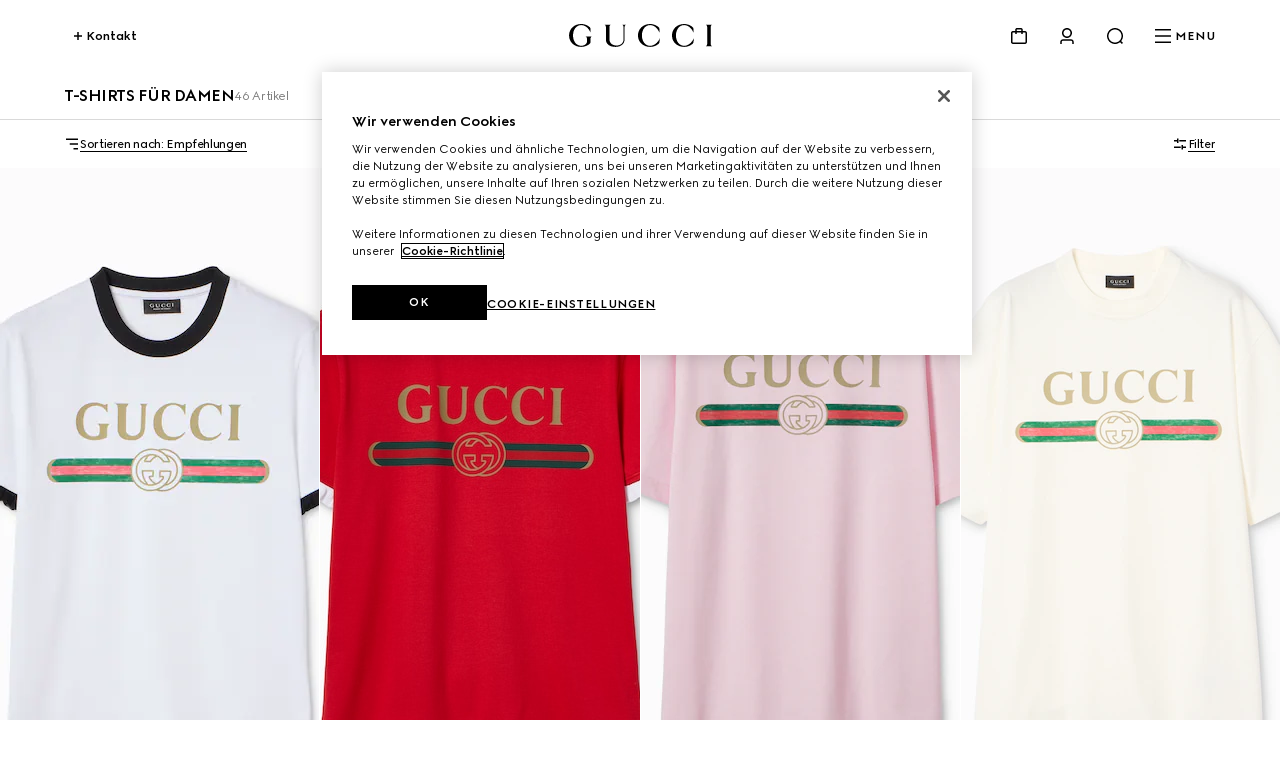

--- FILE ---
content_type: text/html; charset=utf-8
request_url: https://www.gucci.com/de/de/ca/women/ready-to-wear-for-women/t-shirts-sweatshirts-for-women/t-shirts-for-women-c-women-ready-to-wear-new-sweatshirts-short-sleeve-tshirts
body_size: 158101
content:
<!DOCTYPE html><html lang="de" dir="ltr"><head><meta charSet="utf-8"/><meta name="viewport" content="width=device-width, initial-scale=1, maximum-scale=2"/><link rel="stylesheet" href="/plp/_next/static/css/94ed37dd0033026a.css" data-precedence="next"/><link rel="stylesheet" href="/plp/_next/static/css/be9252e6758bd1eb.css" data-precedence="next"/><link rel="stylesheet" href="/plp/_next/static/css/47c96da75bdd1f54.css" data-precedence="next"/><link rel="stylesheet" href="/plp/_next/static/css/b4b8e8e4393bd7be.css" data-precedence="next"/><link rel="stylesheet" href="/plp/_next/static/css/90f659525cc7af19.css" data-precedence="next"/><link rel="stylesheet" href="/plp/_next/static/css/b503f8344f6b065e.css" data-precedence="next"/><link rel="stylesheet" href="/plp/_next/static/css/59d2d8514bf28235.css" data-precedence="next"/><link rel="preload" as="script" fetchPriority="low" href="/plp/_next/static/chunks/webpack-941088b458064b5a.js"/><script type="text/javascript" src="https://www.gucci.com/static/27f0ebfcd2f4f05c60ad3b5f0ef2bf8454a63794300564" async ></script><script src="/plp/_next/static/chunks/2e3483eb-b77b2b53debd5586.js" async=""></script><script src="/plp/_next/static/chunks/240-68414a74d3365fff.js" async=""></script><script src="/plp/_next/static/chunks/main-app-fa4f73a8223244de.js" async=""></script><script src="/plp/_next/static/chunks/cef65ff5-66de2c19544455d2.js" async=""></script><script src="/plp/_next/static/chunks/860-f74c17cb4ba5ead2.js" async=""></script><script src="/plp/_next/static/chunks/app/%5Bcountry%5D/%5Blanguage%5D/layout-237bb15b83821457.js" async=""></script><script src="https://componentsfront.guccidigital.io/analytics/index.umd.js" async=""></script><script src="https://cdn-pci.optimizely.com/js/5016740305.js" async=""></script><script src="https://componentsfront.guccidigital.io/riskified/riskified.js" async=""></script><script src="/plp/_next/static/chunks/455-ee59b6b1ecd57544.js" async=""></script><script src="/plp/_next/static/chunks/106-4efd458bcc35f2f5.js" async=""></script><script src="/plp/_next/static/chunks/812-e7716b14e2afd72b.js" async=""></script><script src="/plp/_next/static/chunks/app/%5Bcountry%5D/%5Blanguage%5D/ca/%5B...category%5D/page-c6d506c2f799547c.js" async=""></script><link rel="shortcut icon" href="/_ui/responsive/common/images/favicon.png"/><link rel="apple-touch-icon" href="https://componentsfront.guccidigital.io/design-system/public/icons/AppIcon_Light_120.png" sizes="120x120"/><link rel="apple-touch-icon" href="https://componentsfront.guccidigital.io/design-system/public/icons/AppIcon_Light_152.png" sizes="152x152"/><link rel="apple-touch-icon" href="https://componentsfront.guccidigital.io/design-system/public/icons/AppIcon_Light_167.png" sizes="167x167"/><link rel="apple-touch-icon" href="https://componentsfront.guccidigital.io/design-system/public/icons/AppIcon_Light_180.png" sizes="180x180"/><link rel="modulepreload" href="https://www.gucci.com/deps/_static/react@18.2.0"/><link rel="modulepreload" href="https://www.gucci.com/deps/_static/react-dom@18.2.0"/><link rel="modulepreload" href="https://www.gucci.com/deps/_static/react@18.2.0/jsx-runtime"/><link rel="modulepreload" href="https://www.gucci.com/deps/_static/react-dom@18.2.0/client"/><link rel="modulepreload" href="https://www.gucci.com/deps/_static/react-dom@18.2.0/es2022/client.mjs"/><link rel="modulepreload" href="https://www.gucci.com/deps/_static/react@18.2.0/es2022/react.mjs"/><link rel="modulepreload" href="https://www.gucci.com/deps/_static/scheduler@^0.23.0?target=es2022"/><link rel="modulepreload" href="https://www.gucci.com/deps/_static/scheduler@0.23.2/es2022/scheduler.mjs"/><link rel="modulepreload" href="https://www.gucci.com/deps/_static/react-dom@18.2.0/es2022/react-dom.mjs"/><link rel="modulepreload" href="https://www.gucci.com/deps/_static/react@18.2.0/es2022/jsx-runtime.mjs"/><title>GUCCI® Designer- und Luxus-T-Shirts für Damen | GUCCI® DE</title><meta name="description" content="Entdecken Sie die neuesten Designer-T-Shirts für Damen. Erleben Sie 100% Premium-Baumwolle und ikonische Gucci-Prints. Entworfen in Italien."/><meta name="robots" content="noindex, nofollow"/><link rel="canonical" href="https://www.gucci.com/de/de/ca/women/ready-to-wear-for-women/t-shirts-sweatshirts-for-women/t-shirts-for-women-c-women-ready-to-wear-new-sweatshirts-short-sleeve-tshirts"/><meta property="og:title" content="GUCCI® Designer- und Luxus-T-Shirts für Damen | GUCCI® DE"/><meta property="og:description" content="Entdecken Sie die neuesten Designer-T-Shirts für Damen. Erleben Sie 100% Premium-Baumwolle und ikonische Gucci-Prints. Entworfen in Italien."/><meta property="og:url" content="https://www.gucci.com/de/de/ca/women/ready-to-wear-for-women/t-shirts-sweatshirts-for-women/t-shirts-for-women-c-women-ready-to-wear-new-sweatshirts-short-sleeve-tshirts"/><meta property="og:image" content="http://media.gucci.com/style/HEXFBFBFB_South_0_160_640x640/1768498244/865051_XJHT3_9066_001_100_0000_Light.jpg"/><meta property="og:image:secure_url" content="https://media.gucci.com/style/HEXFBFBFB_South_0_160_640x640/1768498244/865051_XJHT3_9066_001_100_0000_Light.jpg"/><meta property="og:image:type" content="image/jpeg"/><meta name="twitter:card" content="summary_large_image"/><meta name="twitter:title" content="GUCCI® Designer- und Luxus-T-Shirts für Damen | GUCCI® DE"/><meta name="twitter:description" content="Entdecken Sie die neuesten Designer-T-Shirts für Damen. Erleben Sie 100% Premium-Baumwolle und ikonische Gucci-Prints. Entworfen in Italien."/><meta name="twitter:image" content="http://media.gucci.com/style/HEXFBFBFB_South_0_160_640x640/1768498244/865051_XJHT3_9066_001_100_0000_Light.jpg"/><meta name="twitter:image:secure_url" content="https://media.gucci.com/style/HEXFBFBFB_South_0_160_640x640/1768498244/865051_XJHT3_9066_001_100_0000_Light.jpg"/><meta name="twitter:image:type" content="image/jpeg"/><link rel="stylesheet" href="https://www.gucci.com/design-system-assets/_public/latest/common.min.css"/><script src="https://componentsfront.guccidigital.io/web_tracking_compliance/index.js" defer=""></script><script src="https://componentsfront.guccidigital.io/speedcurve/speedcurve.js" defer=""></script><script src="https://cdn.speedcurve.com/js/lux.js?id=111210459" defer=""></script><script type="module">
import {datadogLogs} from "https://www.gucci.com/deps/_static/@datadog/browser-logs@6.4.0"
window.DD_LOGS_REPLATFORMING = datadogLogs;
</script><script src="/plp/_next/static/chunks/polyfills-42372ed130431b0a.js" noModule=""></script>
<script>(window.BOOMR_mq=window.BOOMR_mq||[]).push(["addVar",{"rua.upush":"false","rua.cpush":"true","rua.upre":"false","rua.cpre":"true","rua.uprl":"false","rua.cprl":"false","rua.cprf":"false","rua.trans":"SJ-3160338a-f77c-462c-a5e6-de14260f9137","rua.cook":"false","rua.ims":"false","rua.ufprl":"false","rua.cfprl":"true","rua.isuxp":"false","rua.texp":"norulematch","rua.ceh":"false","rua.ueh":"false","rua.ieh.st":"0"}]);</script>
<script>!function(){function o(n,i){if(n&&i)for(var r in i)i.hasOwnProperty(r)&&(void 0===n[r]?n[r]=i[r]:n[r].constructor===Object&&i[r].constructor===Object?o(n[r],i[r]):n[r]=i[r])}try{var n=decodeURIComponent("%7B%0A%20%20%20%20%22RT%22%3A%20%7B%0A%20%20%20%20%20%20%20%20%22cookie%22%3A%20%22%22%0A%20%20%20%20%7D%0A%7D");if(n.length>0&&window.JSON&&"function"==typeof window.JSON.parse){var i=JSON.parse(n);void 0!==window.BOOMR_config?o(window.BOOMR_config,i):window.BOOMR_config=i}}catch(r){window.console&&"function"==typeof window.console.error&&console.error("mPulse: Could not parse configuration",r)}}();</script>
                              <script>!function(e){var n="https://s.go-mpulse.net/boomerang/";if("True"=="True")e.BOOMR_config=e.BOOMR_config||{},e.BOOMR_config.PageParams=e.BOOMR_config.PageParams||{},e.BOOMR_config.PageParams.pci=!0,n="https://s2.go-mpulse.net/boomerang/";if(window.BOOMR_API_key="S9ASQ-G4N32-5WU5H-GLJH3-YANFZ",function(){function e(){if(!r){var e=document.createElement("script");e.id="boomr-scr-as",e.src=window.BOOMR.url,e.async=!0,o.appendChild(e),r=!0}}function t(e){r=!0;var n,t,a,i,d=document,O=window;if(window.BOOMR.snippetMethod=e?"if":"i",t=function(e,n){var t=d.createElement("script");t.id=n||"boomr-if-as",t.src=window.BOOMR.url,BOOMR_lstart=(new Date).getTime(),e=e||d.body,e.appendChild(t)},!window.addEventListener&&window.attachEvent&&navigator.userAgent.match(/MSIE [67]\./))return window.BOOMR.snippetMethod="s",void t(o,"boomr-async");a=document.createElement("IFRAME"),a.src="about:blank",a.title="",a.role="presentation",a.loading="eager",i=(a.frameElement||a).style,i.width=0,i.height=0,i.border=0,i.display="none",o.appendChild(a);try{O=a.contentWindow,d=O.document.open()}catch(_){n=document.domain,a.src="javascript:var d=document.open();d.domain='"+n+"';void 0;",O=a.contentWindow,d=O.document.open()}if(n)d._boomrl=function(){this.domain=n,t()},d.write("<bo"+"dy onload='document._boomrl();'>");else if(O._boomrl=function(){t()},O.addEventListener)O.addEventListener("load",O._boomrl,!1);else if(O.attachEvent)O.attachEvent("onload",O._boomrl);d.close()}function a(e){window.BOOMR_onload=e&&e.timeStamp||(new Date).getTime()}if(!window.BOOMR||!window.BOOMR.version&&!window.BOOMR.snippetExecuted){window.BOOMR=window.BOOMR||{},window.BOOMR.snippetStart=(new Date).getTime(),window.BOOMR.snippetExecuted=!0,window.BOOMR.snippetVersion=14,window.BOOMR.url=n+"S9ASQ-G4N32-5WU5H-GLJH3-YANFZ";var i=document.currentScript||document.getElementsByTagName("script")[0],o=i.parentNode,r=!1,d=document.createElement("link");if(d.relList&&"function"==typeof d.relList.supports&&d.relList.supports("preload")&&"as"in d)window.BOOMR.snippetMethod="p",d.href=window.BOOMR.url,d.rel="preload",d.as="script",d.addEventListener("load",e),d.addEventListener("error",function(){t(!0)}),setTimeout(function(){if(!r)t(!0)},3e3),BOOMR_lstart=(new Date).getTime(),o.appendChild(d);else t(!1);if(window.addEventListener)window.addEventListener("load",a,!1);else if(window.attachEvent)window.attachEvent("onload",a)}}(),"".length>0)if(e&&"performance"in e&&e.performance&&"function"==typeof e.performance.setResourceTimingBufferSize)e.performance.setResourceTimingBufferSize();!function(){if(BOOMR=e.BOOMR||{},BOOMR.plugins=BOOMR.plugins||{},!BOOMR.plugins.AK){var n="true"=="true"?1:0,t="",a="cj3q27axzcoba2lt3nwa-f-2a4ec3e38-clientnsv4-s.akamaihd.net",i="false"=="true"?2:1,o={"ak.v":"39","ak.cp":"1682951","ak.ai":parseInt("487174",10),"ak.ol":"0","ak.cr":9,"ak.ipv":4,"ak.proto":"h2","ak.rid":"5ee59135","ak.r":44387,"ak.a2":n,"ak.m":"dscx","ak.n":"essl","ak.bpcip":"18.119.13.0","ak.cport":48850,"ak.gh":"23.192.164.17","ak.quicv":"","ak.tlsv":"tls1.3","ak.0rtt":"","ak.0rtt.ed":"","ak.csrc":"-","ak.acc":"","ak.t":"1769200492","ak.ak":"hOBiQwZUYzCg5VSAfCLimQ==5JdSlYHLTrEKW6Iu3x0ZQqXZoKXZkGEGkAs4ph+Tei4QA9Pb0SvAARyGri0tiMiurVzjr9xY0WSKAXmww8C1MgzSEfFm2DKfpPdGN8OGCCHE5BTIYjW779aumS/BBnh3NaNBbsH4IwaQuyMs3lk0wH5kyTpO7dSjoBPD/VO9MWOYqIaYgRasZjp+HkAb2K535M3lJisov9K49wvfnb3yyluDgeqsQtv+uurPVZZPIahn3+S8W8SQSTEMIREGLerlO+7BVzQTza/SZigxPMX1d12RMgvPRIAfH2Mv/+Vau/4NjpWdRItDcefIxg/kqbguR0fZcWZnldBuZ5vVazx5kQ1a92LvQHi+NJylzraa+aGzjY/OaMjjlyDIREBRzJDvC8p7zHZbbpJjGPkmNWDEHvELY6qRXBf9+FtrDHnOi2o=","ak.pv":"338","ak.dpoabenc":"","ak.tf":i};if(""!==t)o["ak.ruds"]=t;var r={i:!1,av:function(n){var t="http.initiator";if(n&&(!n[t]||"spa_hard"===n[t]))o["ak.feo"]=void 0!==e.aFeoApplied?1:0,BOOMR.addVar(o)},rv:function(){var e=["ak.bpcip","ak.cport","ak.cr","ak.csrc","ak.gh","ak.ipv","ak.m","ak.n","ak.ol","ak.proto","ak.quicv","ak.tlsv","ak.0rtt","ak.0rtt.ed","ak.r","ak.acc","ak.t","ak.tf"];BOOMR.removeVar(e)}};BOOMR.plugins.AK={akVars:o,akDNSPreFetchDomain:a,init:function(){if(!r.i){var e=BOOMR.subscribe;e("before_beacon",r.av,null,null),e("onbeacon",r.rv,null,null),r.i=!0}return this},is_complete:function(){return!0}}}}()}(window);</script></head><body><div hidden=""><!--$--><!--/$--></div><div id="header" data-testid="ssi-header" data-client-props="">
    
    
      
      <style data-styled="true" data-styled-version="5.3.6">.bFwKDs{background:var(--g-color-background,white);box-shadow:0 4px 8px rgb(0 0 0 / 8%);display:block;}/*!sc*/
.bFwKDs[data-isopen='false']{display:none;}/*!sc*/
.bFwKDs > span:first-child{position:absolute;-webkit-transform:translate(0,-12px);-ms-transform:translate(0,-12px);transform:translate(0,-12px);}/*!sc*/
data-styled.g40[id="Flyout__FlyoutContent-sc-c6195314-0"]{content:"bFwKDs,"}/*!sc*/
.jdbrTi{line-height:0;-webkit-transition:visibility 0.8s cubic-bezier(0.5,0,0,1);transition:visibility 0.8s cubic-bezier(0.5,0,0,1);visibility:visible;}/*!sc*/
.jdbrTi a,.jdbrTi button{color:var(--g-color-foreground);}/*!sc*/
.jdbrTi[data-hidden='true']{visibility:hidden;}/*!sc*/
data-styled.g276[id="Navigation-styles__DrawerWrapper-sc-34a9cd5c-0"]{content:"jdbrTi,"}/*!sc*/
.btpiQS{list-style:none;padding-bottom:1.5rem;padding-top:0;}/*!sc*/
.btpiQS[data-is-first-non-shoppable-item='true']{padding-top:1rem;}/*!sc*/
data-styled.g277[id="MenuItem-styles__ListItem-sc-7b325c80-0"]{content:"btpiQS,"}/*!sc*/
.hJRodu[data-menu-item-color='true']{--g-nav-button-color:var(--menu-font-color);--g-icon-fill-color:var(--menu-font-color);--g-icon-stroke-color:var(--menu-font-color);}/*!sc*/
data-styled.g278[id="MenuItem-styles__NavButtonWrapper-sc-7b325c80-1"]{content:"hJRodu,"}/*!sc*/
.idBHVh[data-menu-item-color='true']{--g-color-foreground:var(--menu-font-color);--g-icon-fill-color:var(--menu-font-color);--g-icon-stroke-color:var(--menu-font-color);}/*!sc*/
data-styled.g279[id="MenuItem-styles__MenuItemWrapper-sc-7b325c80-2"]{content:"idBHVh,"}/*!sc*/
.clVLGc{margin:2rem 0 3rem;}/*!sc*/
data-styled.g281[id="NavigationLevelCategory-styles__NavigationLevelCategory-sc-7e7c8434-0"]{content:"clVLGc,"}/*!sc*/
.dDlHdX{cursor:default;}/*!sc*/
data-styled.g282[id="NavigationLevelCategory-styles__TitleWithoutLink-sc-7e7c8434-1"]{content:"dDlHdX,"}/*!sc*/
.dIQHv{-webkit-text-decoration:none;text-decoration:none;}/*!sc*/
data-styled.g283[id="NavigationLevelCategory-styles__TitleWithLink-sc-7e7c8434-2"]{content:"dIQHv,"}/*!sc*/
.cwiLoV{padding:3.5rem 0.25rem 0;}/*!sc*/
.cwiLoV li{list-style:none;padding-bottom:1.5rem;}/*!sc*/
data-styled.g284[id="NavigationBottomLinks-styles__NavigationBottomLinksList-sc-2b26d5fd-0"]{content:"cwiLoV,"}/*!sc*/
.hwfrQA{overflow:hidden;}/*!sc*/
@media screen and (max-width:1024px){.hwfrQA{padding-top:3.5rem;}.hwfrQA::before{content:'';position:absolute;width:100%;height:4rem;top:0;left:0;background:var(--g-color-background);z-index:1;}.hwfrQA::after{content:'';position:absolute;width:100%;height:6rem;bottom:0;left:0;pointer-events:none;background:linear-gradient( 180deg,rgba(0,0,0,0%) 0%,var(--g-color-background,var(--g-color-white)) 100% );}}/*!sc*/
data-styled.g285[id="NavigationMenu-styles__Container-sc-5dd76c3f-0"]{content:"hwfrQA,"}/*!sc*/
.fmSKIb{position:relative;width:300%;min-height:var(--dynamic-height,initial);-webkit-transition:-webkit-transform 0.8s cubic-bezier(0.5,0,0,1);-webkit-transition:transform 0.8s cubic-bezier(0.5,0,0,1);transition:transform 0.8s cubic-bezier(0.5,0,0,1);}/*!sc*/
.fmSKIb[data-menulevel='l1']{-webkit-transform:translateX(0);-ms-transform:translateX(0);transform:translateX(0);}/*!sc*/
.fmSKIb[data-menulevel='l2']{-webkit-transform:translateX(calc(-100% * (1 / 3)));-ms-transform:translateX(calc(-100% * (1 / 3)));transform:translateX(calc(-100% * (1 / 3)));}/*!sc*/
[dir='rtl'] .NavigationMenu-styles__MenuLevelsContainer-sc-5dd76c3f-1[data-menulevel='l2']{-webkit-transform:translateX(calc(+100% * (1 / 3)));-ms-transform:translateX(calc(+100% * (1 / 3)));transform:translateX(calc(+100% * (1 / 3)));}/*!sc*/
.fmSKIb[data-menulevel='l3']{-webkit-transform:translateX(calc(-100% * (2 / 3)));-ms-transform:translateX(calc(-100% * (2 / 3)));transform:translateX(calc(-100% * (2 / 3)));}/*!sc*/
[dir='rtl'] .NavigationMenu-styles__MenuLevelsContainer-sc-5dd76c3f-1[data-menulevel='l3']{-webkit-transform:translateX(calc(100% * (2 / 3)));-ms-transform:translateX(calc(100% * (2 / 3)));transform:translateX(calc(100% * (2 / 3)));}/*!sc*/
data-styled.g286[id="NavigationMenu-styles__MenuLevelsContainer-sc-5dd76c3f-1"]{content:"fmSKIb,"}/*!sc*/
.cnonPa{padding:4px;box-sizing:border-box;-webkit-transition:visibility 0.8s cubic-bezier(0.5,0,0,1);transition:visibility 0.8s cubic-bezier(0.5,0,0,1);visibility:visible;}/*!sc*/
.cnonPa[data-visibility='false']{visibility:hidden;}/*!sc*/
.cnonPa span,.cnonPa svg,.cnonPa path{-webkit-transition:none;transition:none;}/*!sc*/
data-styled.g287[id="NavigationMenu-styles__NavigationListContainer-sc-5dd76c3f-2"]{content:"cnonPa,"}/*!sc*/
.eQgjkt{position:absolute;top:0;left:0;}/*!sc*/
[dir='rtl'] .NavigationMenu-styles__NavigationNestedListContainer-sc-5dd76c3f-3{right:0;}/*!sc*/
data-styled.g288[id="NavigationMenu-styles__NavigationNestedListContainer-sc-5dd76c3f-3"]{content:"eQgjkt,"}/*!sc*/
.iKNrXj{width:calc(100% / 3);}/*!sc*/
data-styled.g289[id="NavigationMenu-styles__Level1Container-sc-5dd76c3f-4"]{content:"iKNrXj,"}/*!sc*/
.kvPCBW{width:calc(100% / 3);-webkit-transform:translateX(100%);-ms-transform:translateX(100%);transform:translateX(100%);}/*!sc*/
[dir='rtl'] .NavigationMenu-styles__Level2Container-sc-5dd76c3f-5{-webkit-transform:translateX(-100%);-ms-transform:translateX(-100%);transform:translateX(-100%);}/*!sc*/
data-styled.g290[id="NavigationMenu-styles__Level2Container-sc-5dd76c3f-5"]{content:"kvPCBW,"}/*!sc*/
.iNoHWU{width:100%;-webkit-transform:translateX(100%);-ms-transform:translateX(100%);transform:translateX(100%);}/*!sc*/
[dir='rtl'] .NavigationMenu-styles__Level3Container-sc-5dd76c3f-6{-webkit-transform:translateX(-100%);-ms-transform:translateX(-100%);transform:translateX(-100%);}/*!sc*/
data-styled.g291[id="NavigationMenu-styles__Level3Container-sc-5dd76c3f-6"]{content:"iNoHWU,"}/*!sc*/
.dOIVGW{padding:0;margin:0;}/*!sc*/
data-styled.g292[id="NavigationMenu-styles__List-sc-5dd76c3f-7"]{content:"dOIVGW,"}/*!sc*/
.fllmIB{display:-webkit-box;display:-webkit-flex;display:-ms-flexbox;display:flex;-webkit-flex-wrap:wrap;-ms-flex-wrap:wrap;flex-wrap:wrap;row-gap:2rem;-webkit-box-pack:justify;-webkit-justify-content:space-between;-ms-flex-pack:justify;justify-content:space-between;width:100%;padding-bottom:3.5rem;}/*!sc*/
data-styled.g293[id="ThematicNavigation-styles__ThematicNavigation-sc-8c99e338-0"]{content:"fllmIB,"}/*!sc*/
.jmPLQh{width:48%;}/*!sc*/
.jmPLQh:only-child{width:100%;}/*!sc*/
data-styled.g294[id="ThematicNavigationItem-styles__Wrapper-sc-91d6dd34-0"]{content:"jmPLQh,"}/*!sc*/
.cjjcHo{display:block;object-fit:cover;width:100%;vertical-align:top;-webkit-transition:-webkit-transform 0.8s cubic-bezier(0.5,0,0,1);-webkit-transition:transform 0.8s cubic-bezier(0.5,0,0,1);transition:transform 0.8s cubic-bezier(0.5,0,0,1);}/*!sc*/
.cjjcHo:hover{-webkit-transform:scale(0.95);-ms-transform:scale(0.95);transform:scale(0.95);}/*!sc*/
data-styled.g295[id="ThematicNavigationItem-styles__Image-sc-91d6dd34-1"]{content:"cjjcHo,"}/*!sc*/
.GPtBU{display:-webkit-box;-webkit-line-clamp:2;-webkit-box-orient:vertical;overflow:hidden;text-overflow:ellipsis;width:100%;vertical-align:top;padding-top:0.5rem;visibility:inherit;}/*!sc*/
.GPtBU[data-is-loading='true']{visibility:hidden;}/*!sc*/
data-styled.g296[id="ThematicNavigationItem-styles__Label-sc-91d6dd34-2"]{content:"GPtBU,"}/*!sc*/
.cxgfzO{-webkit-text-decoration:none;text-decoration:none;color:inherit;pointer-events:inherit;}/*!sc*/
.cxgfzO[data-is-loading='true']{pointer-events:none;}/*!sc*/
data-styled.g297[id="ThematicNavigationItem-styles__Anchor-sc-91d6dd34-3"]{content:"cxgfzO,"}/*!sc*/
.fhJsMI{position:relative;color:var(--g-color-foreground);-webkit-transition:min-height 0.8s cubic-bezier(0.5,0,0,1);transition:min-height 0.8s cubic-bezier(0.5,0,0,1);will-change:min-height;z-index:var(--g-header-container-z-index,100);min-height:var(--g-rbc-header-height,--g-header-expanded-height);}/*!sc*/
.fhJsMI[data-expanded='true'][data-transparent='false']{--g-rbc-logo-width:calc(100vw - 2rem);min-height:calc( var(--g-rbc-logo-width) / 6.247 + var(--g-rbc-header-height,--g-header-expanded-height) + 1.5rem );}/*!sc*/
@media screen and (min-width:768px){.fhJsMI[data-expanded='true'][data-transparent='false']{--g-rbc-logo-width:calc(100vw - 4rem);}}/*!sc*/
@media screen and (min-width:1024px){.fhJsMI[data-expanded='true'][data-transparent='false']{--g-rbc-logo-width:calc(100vw - 8rem);}}/*!sc*/
@media screen and (min-width:1366px){.fhJsMI[data-expanded='true'][data-transparent='false']{--g-rbc-logo-width:calc(1440px - 8rem);}}/*!sc*/
.fhJsMI a,.fhJsMI button{color:var(--g-color-foreground);}/*!sc*/
data-styled.g299[id="Header-styles__HeaderContainer-sc-8c19c597-0"]{content:"fhJsMI,"}/*!sc*/
.jnSwcv{position:fixed;top:0;left:0;right:0;background:var(--g-color-background);}/*!sc*/
.jnSwcv[data-transparent='true']{background:transparent;}/*!sc*/
.jnSwcv[data-is-big-logo='false'],.jnSwcv[data-transparent='false']{-webkit-transition:background 1.2s ease;transition:background 1.2s ease;will-change:background;}/*!sc*/
data-styled.g300[id="Header-styles__FixedContainer-sc-8c19c597-1"]{content:"jnSwcv,"}/*!sc*/
.fMiCPf{box-sizing:border-box;margin:0 auto;max-width:1440px;padding:1.5rem 1rem;}/*!sc*/
.fMiCPf[data-transparent='true']{--g-color-foreground:var(--g-color-white);}/*!sc*/
.fMiCPf[data-transparent='true'][data-transparent-inversed='true']{--g-color-foreground:var(--g-color-black);}/*!sc*/
@media screen and (min-width:768px){.fMiCPf{padding:1.5rem 2rem;}}/*!sc*/
@media screen and (min-width:1024px){.fMiCPf{padding:1.5rem 4rem;}}/*!sc*/
data-styled.g301[id="Header-styles__ContentContainer-sc-8c19c597-2"]{content:"fMiCPf,"}/*!sc*/
.bEdOlU{display:-webkit-box;display:-webkit-flex;display:-ms-flexbox;display:flex;-webkit-align-items:center;-webkit-box-align:center;-ms-flex-align:center;align-items:center;-webkit-box-pack:end;-webkit-justify-content:flex-end;-ms-flex-pack:end;justify-content:flex-end;height:24px;position:relative;}/*!sc*/
@media screen and (min-width:1024px){.bEdOlU{-webkit-box-pack:justify;-webkit-justify-content:space-between;-ms-flex-pack:justify;justify-content:space-between;}}/*!sc*/
data-styled.g302[id="Header-styles__HeaderContent-sc-8c19c597-3"]{content:"bEdOlU,"}/*!sc*/
:root{--g-rbc-header-height:72px;--g-rbc-header-base-height:72px;}/*!sc*/
.g-header-transparency-override[data-header-transparency-mode="opaque"] .g-rbc-header-sentinel-node{display:inline-block;position:fixed;width:1px;height:1px;margin:0;padding:0;border:none;outline:none;pointer-events:none;-webkit-user-select:none;-moz-user-select:none;-ms-user-select:none;user-select:none;left:-120vw;top:-120vh;}/*!sc*/
.g-header-transparency-override[data-header-transparency-mode="transparent"] .g-rbc-header-sentinel-node{display:inline-block;position:fixed;width:1px;height:1px;margin:0;padding:0;border:none;outline:none;pointer-events:none;-webkit-user-select:none;-moz-user-select:none;-ms-user-select:none;user-select:none;left:44vw;top:44vh;}/*!sc*/
data-styled.g304[id="sc-global-PLUBC1"]{content:"sc-global-PLUBC1,"}/*!sc*/
.kPIfWO{-webkit-transition:opacity 0.8s cubic-bezier(0.5,0,0,1),width 0.8s cubic-bezier(0.5,0,0,1),-webkit-transform 0.8s cubic-bezier(0.5,0,0,1),padding-bottom 0.8s cubic-bezier(0.5,0,0,1);-webkit-transition:opacity 0.8s cubic-bezier(0.5,0,0,1),width 0.8s cubic-bezier(0.5,0,0,1),transform 0.8s cubic-bezier(0.5,0,0,1),padding-bottom 0.8s cubic-bezier(0.5,0,0,1);transition:opacity 0.8s cubic-bezier(0.5,0,0,1),width 0.8s cubic-bezier(0.5,0,0,1),transform 0.8s cubic-bezier(0.5,0,0,1),padding-bottom 0.8s cubic-bezier(0.5,0,0,1);width:143px;height:0;padding-bottom:0;will-change:width,transform,padding-bottom;-webkit-transform:translate3d(0,-24px,0);-ms-transform:translate3d(0,-24px,0);transform:translate3d(0,-24px,0);}/*!sc*/
.kPIfWO[data-expanded='true']{width:100%;-webkit-transform:translate3d(0,24px,0);-ms-transform:translate3d(0,24px,0);transform:translate3d(0,24px,0);height:auto;padding-bottom:24px;}/*!sc*/
@media screen and (min-width:1024px){.kPIfWO{margin:0 auto;}}/*!sc*/
.kPIfWO a svg{outline-offset:inherit;outline:inherit;}/*!sc*/
.kPIfWO a:focus-visible{outline-offset:0;outline:3px solid var(--g-color-accessibility);}/*!sc*/
data-styled.g305[id="Logo-styles__LogoContainer-sc-2c6dfc6a-0"]{content:"kPIfWO,"}/*!sc*/
.gZEnNe{-webkit-box-flex:1;-webkit-flex-grow:1;-ms-flex-positive:1;flex-grow:1;}/*!sc*/
@media screen and (min-width:1024px){.gZEnNe{-webkit-box-flex:unset;-webkit-flex-grow:unset;-ms-flex-positive:unset;flex-grow:unset;}}/*!sc*/
data-styled.g306[id="Logo-styles__LogoAnchor-sc-2c6dfc6a-1"]{content:"gZEnNe,"}/*!sc*/
.cfGGEb{position:absolute;-webkit-transform:translateY(-20px);-ms-transform:translateY(-20px);transform:translateY(-20px);}/*!sc*/
.cfGGEb a{display:inline-block;top:0;-webkit-transform:translateX(-10000px);-ms-transform:translateX(-10000px);transform:translateX(-10000px);}/*!sc*/
.cfGGEb a:focus{-webkit-transform:translateX(0);-ms-transform:translateX(0);transform:translateX(0);}/*!sc*/
data-styled.g307[id="SkipToMainContent-styles__SkipLinkContainer-sc-9aae8c7d-0"]{content:"cfGGEb,"}/*!sc*/
.bvYFNM{-webkit-align-items:baseline;-webkit-box-align:baseline;-ms-flex-align:baseline;align-items:baseline;position:relative;display:-webkit-box;display:-webkit-flex;display:-ms-flexbox;display:flex;padding:0;margin:0;list-style:none;line-height:0;}/*!sc*/
.bvYFNM > li{padding-left:1rem;}/*!sc*/
@media screen and (min-width:1024px){.bvYFNM > li{padding-left:1.5rem;}}/*!sc*/
[dir='rtl'] .HeaderActions-styles__Wrapper-sc-87b5abec-0 > li{padding-right:1rem;padding-left:0;}/*!sc*/
@media screen and (min-width:1024px){[dir='rtl'] .HeaderActions-styles__Wrapper-sc-87b5abec-0 > li{padding-right:1.5rem;}}/*!sc*/
.bvYFNM > li > button,.bvYFNM > li > nav > button{-webkit-align-items:center;-webkit-box-align:center;-ms-flex-align:center;align-items:center;background:transparent;border:0;box-sizing:border-box;cursor:pointer;display:-webkit-box;display:-webkit-flex;display:-ms-flexbox;display:flex;font-family:inherit;font-size:0.75rem;font-weight:700;gap:0.5rem;padding:0;}/*!sc*/
data-styled.g320[id="HeaderActions-styles__Wrapper-sc-87b5abec-0"]{content:"bvYFNM,"}/*!sc*/
.jiiHjr{position:relative;}/*!sc*/
data-styled.g321[id="Cart-styles__CartIconButton-sc-a5ca1fd0-0"]{content:"jiiHjr,"}/*!sc*/
.dbffFM{padding:2rem 1rem;}/*!sc*/
.dbffFM li{list-style:none;margin-bottom:2rem;}/*!sc*/
.dbffFM li a{-webkit-text-decoration:none;text-decoration:none;}/*!sc*/
.dbffFM li:last-child{border-bottom:none;margin-bottom:0;}/*!sc*/
data-styled.g338[id="MyAccountList-styles__FlyoutList-sc-863bbbc3-0"]{content:"dbffFM,"}/*!sc*/
.gCCIJd{box-shadow:0 8px 24px rgba(0,0,0,0.1);border-radius:4px;margin:0 1rem;z-index:10;-webkit-transform:translate(0,16px);-ms-transform:translate(0,16px);transform:translate(0,16px);position:fixed;left:0;right:0;}/*!sc*/
.gCCIJd > span:first-child{display:none;}/*!sc*/
@media screen and (min-width:768px) and (max-width:1023px){.gCCIJd{margin:0 2rem;}}/*!sc*/
@media screen and (min-width:1024px){.gCCIJd{min-width:220px;margin:0;position:absolute;left:unset;right:0;}[dir='rtl'] .MyAccountFlyout-styles__FlyoutContainer-sc-e3ead7ad-0{left:0;right:unset;}.gCCIJd > span:first-child{display:none;}}/*!sc*/
data-styled.g340[id="MyAccountFlyout-styles__FlyoutContainer-sc-e3ead7ad-0"]{content:"gCCIJd,"}/*!sc*/
.jqLHmC{display:contents;}/*!sc*/
data-styled.g350[id="NavigationButton-styles__Nav-sc-70ae5af8-0"]{content:"jqLHmC,"}/*!sc*/
.bJEACc{display:none;text-transform:uppercase;-webkit-transition:color 0.8s cubic-bezier(0.5,0,0,1);transition:color 0.8s cubic-bezier(0.5,0,0,1);}/*!sc*/
@media screen and (min-width:1024px){.bJEACc{display:block;}}/*!sc*/
data-styled.g351[id="NavigationButton-styles__MenuText-sc-70ae5af8-1"]{content:"bJEACc,"}/*!sc*/
.idyNVi{-webkit-align-items:center;-webkit-box-align:center;-ms-flex-align:center;align-items:center;background:transparent;border:0;box-sizing:border-box;cursor:pointer;display:-webkit-box;display:-webkit-flex;display:-ms-flexbox;display:flex;font-family:inherit;font-size:0.75rem;font-weight:700;gap:0.5rem;color:inherit;visibility:hidden;pointer-events:none;}/*!sc*/
@media screen and (min-width:1024px){.idyNVi{display:inherit;opacity:1;-webkit-transition:opacity 0.8s cubic-bezier(0.5,0,0,1),visibility 0.8s cubic-bezier(0.5,0,0,1);transition:opacity 0.8s cubic-bezier(0.5,0,0,1),visibility 0.8s cubic-bezier(0.5,0,0,1);visibility:visible;pointer-events:unset;}.idyNVi:focus-within{opacity:1;visibility:visible;pointer-events:unset;}.idyNVi[data-hide='true']{opacity:0;pointer-events:none;}}/*!sc*/
.idyNVi span{-webkit-transition:color 0.8s cubic-bezier(0.5,0,0,1);transition:color 0.8s cubic-bezier(0.5,0,0,1);}/*!sc*/
.idyNVi svg{-webkit-transition:rotate 0.8s cubic-bezier(0.5,0,0,1);transition:rotate 0.8s cubic-bezier(0.5,0,0,1);}/*!sc*/
.idyNVi:hover svg{rotate:90deg;}/*!sc*/
data-styled.g352[id="ContactUs-styles__Button-sc-a1042eb7-0"]{content:"idyNVi,"}/*!sc*/
</style><link rel="stylesheet" href="https://prd-gucci-store-services.guccidigital.io/_next/static/chunks/markup/header-footer/bundle/css/layoutCSS.59b6c43a2438dde101b1.bundle.css?version=f063ed4">
      <div id="header-new-exp" data-testid="header-new-exp" data-header="[base64]/[base64]/[base64]" data-locale="de-de" data-microcopy="[base64]/[base64]" data-features=[base64] ><div id="inner-header-wrapper" style="pointer-events:none"><div id="g-rbc-header-container" data-testid="header" data-react-ds-version="5.8.4" data-ui-kit-version="5.7.1" data-react-version="18.2.0" data-expanded="false" data-transparent="false" style="--g-header-expanded-height:72px" class="Header-styles__HeaderContainer-sc-8c19c597-0 fhJsMI"><span class="g-rbc-header-sentinel-node" aria-hidden="true"></span><div data-transparent="false" data-is-big-logo="false" class="Header-styles__FixedContainer-sc-8c19c597-1 jnSwcv"><div data-testid="header-container" data-transparent="false" data-transparent-inversed="false" class="Header-styles__ContentContainer-sc-8c19c597-2 fMiCPf"><div class="SkipToMainContent-styles__SkipLinkContainer-sc-9aae8c7d-0 cfGGEb"><a href="#mainContent" class="_link_en2jp_1 _is-body-small_en2jp_114    " data-testid="link"><span>Skip to main content</span></a></div><div class="Header-styles__HeaderContent-sc-8c19c597-3 bEdOlU"><button data-hide="false" id="open_contact_us_drawer_header" aria-haspopup="dialog" class="ContactUs-styles__Button-sc-a1042eb7-0 idyNVi"><svg class=" " width="16" height="16" viewBox="0 0 16 16" fill="none" xmlns="http://www.w3.org/2000/svg" aria-hidden="true"><path d="M12 8.75H8.75V12H7.25V8.75H4V7.25H7.25V4H8.75V7.25H12V8.75Z" fill="var(--_g-icon-fill-color)"></path></svg><span>Kontakt</span></button><ul data-testid="header-actions" class="HeaderActions-styles__Wrapper-sc-87b5abec-0 bvYFNM"><li><button aria-label="Mein Warenkorb" data-testid="cart" aria-expanded="false" aria-haspopup="dialog" aria-controls="minicart-flyout-container" class="Cart-styles__CartIconButton-sc-a5ca1fd0-0 jiiHjr"><svg class=" " width="24" height="24" viewBox="0 0 24 24" fill="none" xmlns="http://www.w3.org/2000/svg" aria-hidden="true"><path d="M18.0002 7H15.7502V5.75C15.7502 4.79 14.9702 4 14.0002 4H9.99023C9.03023 4 8.24023 
						4.78 8.24023 5.75V7H5.99023C4.89023 7 3.99023 7.89 3.99023 9V18C3.99023 19.1 4.88023 20 
						5.99023 20H17.9902C19.0902 20 19.9902 19.11 19.9902 18V9C19.9902 7.9 19.1002 7 17.9902 
						7H18.0002ZM9.75023 5.75C9.75023 5.61 9.86023 5.5 10.0002 5.5H14.0102C14.1502 5.5 14.2602 
						5.61 14.2602 5.75V7H9.76023V5.75H9.75023ZM18.5002 18.01C18.5002 18.28 18.2802 18.51 18.0002 
						18.51H6.00023C5.73023 18.51 5.50023 18.29 5.50023 18.01V9.01C5.50023 8.74 5.72023 8.51 6.00023 
						8.51H8.25023V10.01H9.75023V8.51H14.2502V10.01H15.7502V8.51H18.0002C18.2702 8.51 18.5002 8.73 
						18.5002 9.01V18.01Z" fill="var(--_g-icon-fill-color)"></path></svg></button></li><li><button data-testid="account-icon" aria-label="my account" aria-expanded="false" aria-haspopup="dialog" aria-controls="my-account-flyout-wrapper"><svg class="_my-account_1toe5_1   " width="24" height="24" viewBox="0 0 24 24" fill="none" xmlns="http://www.w3.org/2000/svg" aria-hidden="true"><path class="_no-logged_1toe5_4" d="M12 14C14.76 14 17 11.76 17 9C17 6.24 14.76 4 12 4C9.24 4 7 6.24 7 9C7 11.76 9.24 14 12 14ZM12 5.5C13.93 5.5 15.5 7.07 15.5 9C15.5 10.93 13.93 12.5 12 12.5C10.07 12.5 8.5 10.93 8.5 9C8.5 7.07 10.07 5.5 12 5.5ZM18.75 18V20H17.25V18C17.25 17.31 16.69 16.75 16 16.75H8C7.31 16.75 6.75 17.31 6.75 18V20H5.25V18C5.25 16.48 6.48 15.25 8 15.25H16C17.52 15.25 18.75 16.48 18.75 18Z" fill="var(--_g-icon-fill-color)"></path><path class="_logged_1toe5_1" d="M11.75 14C14.51 14 16.75 11.76 16.75 9C16.75 6.24 14.51 4 11.75 4C8.99 4 6.75 6.24 6.75 9C6.75 11.76 8.99 14 11.75 14ZM5 20V18C5 16.48 6.23 15.25 7.75 15.25H15.75C17.27 15.25 18.5 16.48 18.5 18V20H5Z" fill="var(--_g-icon-fill-color)"></path></svg></button><div id="my-account-flyout-wrapper"><div class="Flyout__FlyoutContent-sc-c6195314-0 bFwKDs MyAccountFlyout-styles__FlyoutContainer-sc-e3ead7ad-0 gCCIJd my-account-flyout-container with-theme-default" data-testid="my-account-flyout-container" data-isopen="false"><span aria-hidden="true"><svg width="13" height="9" viewBox="0 0 13 9" fill="none" xmlns="http://www.w3.org/2000/svg"><path d="M6.5 0L12.9952 8.25L0.00480938 8.25L6.5 0Z" fill="white"></path></svg></span><ul data-testid="flyout-wrapper" class="MyAccountList-styles__FlyoutList-sc-863bbbc3-0 dbffFM"><li><a aria-label="Anmelden" href="/de/de/signIn" class="is-title-s">Anmelden</a></li><li><a aria-label="Meine Bestellungen" href="/de/de/my-account/orders" class="is-title-s">Meine Bestellungen</a></li><li><a aria-label="Account-Einstellungen" href="/de/de/myaccount-settings" class="is-title-s">Account-Einstellungen</a></li><li><a aria-label="Mein Adressbuch" href="/de/de/my-account/addressbook" class="is-title-s">Mein Adressbuch</a></li><li><a aria-label="Kreditkarten" href="/de/de/my-account/wallet" class="is-title-s">Kreditkarten</a></li><li><a aria-label="Favoriten" href="/de/de/wishlist/saved-items" class="is-title-s">Favoriten</a></li><li><a aria-label="Meine Termine" href="/web/baa/de/de/appointments" class="is-title-s">Meine Termine</a></li></ul></div></div></li><li><button id="search-btn-header" aria-label="search" aria-haspopup="dialog" aria-expanded="false"><svg class=" " width="24" height="24" viewBox="0 0 24 24" fill="none" xmlns="http://www.w3.org/2000/svg" aria-hidden="true"><path d="M20 12C20 7.58 16.42 4 12 4C7.58 4 4 7.58 4 12C4 16.42 7.58 20 12 20C13.94 20 15.72 19.31 17.1 18.16L18.94 20L20 18.94L18.16 17.1C19.31 15.72 20 13.94 20 12ZM12 18.5C8.42 18.5 5.5 15.58 5.5 12C5.5 8.42 8.42 5.5 12 5.5C15.58 5.5 18.5 8.42 18.5 12C18.5 15.58 15.58 18.5 12 18.5Z" fill="var(--_g-icon-fill-color)"></path></svg></button><button style="display:none" data-testid="search-spa-driven-search" aria-label="search" class="header-nav-parent-search search-spa-btn" aria-haspopup="dialog" aria-expanded="false"><svg class=" " width="24" height="24" viewBox="0 0 24 24" fill="none" xmlns="http://www.w3.org/2000/svg" aria-hidden="true"><path d="M20 12C20 7.58 16.42 4 12 4C7.58 4 4 7.58 4 12C4 16.42 7.58 20 12 20C13.94 20 15.72 19.31 17.1 18.16L18.94 20L20 18.94L18.16 17.1C19.31 15.72 20 13.94 20 12ZM12 18.5C8.42 18.5 5.5 15.58 5.5 12C5.5 8.42 8.42 5.5 12 5.5C15.58 5.5 18.5 8.42 18.5 12C18.5 15.58 15.58 18.5 12 18.5Z" fill="var(--_g-icon-fill-color)"></path></svg></button></li><li><nav aria-label="Main" class="NavigationButton-styles__Nav-sc-70ae5af8-0 jqLHmC"><button aria-label="menu toggle" id="menu-icon-btn" aria-haspopup="dialog"><svg class=" " width="24" height="24" viewBox="0 0 24 24" fill="none" xmlns="http://www.w3.org/2000/svg" aria-hidden="true"><path d="M20 6.5H4V5H20V6.5ZM20 11.25H4V12.75H20V11.25ZM20 17.5H4V19H20V17.5Z" fill="var(--_g-icon-fill-color)"></path></svg><span class="NavigationButton-styles__MenuText-sc-70ae5af8-1 bJEACc">MENU</span></button></nav></li></ul></div><div id="logo" data-testid="logo-container" data-expanded="false" style="opacity:1" class="Logo-styles__LogoContainer-sc-2c6dfc6a-0 kPIfWO"><a href="/de/de/" aria-label="gucci - go to homepage" class="Logo-styles__LogoAnchor-sc-2c6dfc6a-1 gZEnNe"><svg viewBox="0 0 1312 210" fill="none" xmlns="http://www.w3.org/2000/svg" class="
			_brand_icon_113d3_1
			_gucci_logo_1yorg_1
			" aria-label="Logo Gucci" aria-hidden="true"><path fill-rule="evenodd" clip-rule="evenodd" d="M0 104.57C0 44.8817 47.7192 0 111.198 0C137.048 0 159.565 7.14969 180.162 21.426C191.548 29.3368 196.801 35.3334 196.801 42.5984V77.4244H196.547C179.028 35.8408 147.277 9.96344 111.198 9.96344C68.2 9.96344 36.5878 49.8865 36.5878 104.709C36.5878 159.923 68.7092 198.831 112.98 198.831C140.357 198.831 164.68 180.08 164.68 160.707V136.998C164.68 126.803 160.584 118.639 153.155 114.303V114.049H208.442V114.303C201.013 118.639 196.917 126.803 196.917 136.998V165.066C196.917 172.977 191.548 181.649 173.752 192.096C154.937 203.19 132.674 209.187 110.273 209.187C47.3489 209.14 0 164.259 0 104.57ZM360.347 189.375C346.392 177.774 338.593 161.837 338.593 141.933V29.3369C338.593 19.1428 334.497 10.9783 327.069 6.64232V6.38862H382.355V6.64232C374.927 10.9783 370.83 19.1428 370.83 29.3369V137.09C370.83 154.434 376.199 168.087 386.058 178.028C397.328 189.375 414.338 196.017 435.443 196.271C474.739 196.663 500.195 173.692 500.195 140.157V29.3369C500.195 19.1428 496.099 10.9783 488.67 6.64232V6.38862H521.44V6.64232C514.011 10.9783 509.915 19.1428 509.915 29.3369V140.296C509.915 181.349 476.521 209.163 426.094 209.163C397.444 209.14 375.436 201.76 360.347 189.375ZM632.522 104.709C632.522 44.9047 680.241 0 743.72 0C769.431 0 792.088 7.14969 812.684 21.426C824.07 29.3368 829.323 35.3334 829.323 42.5984V77.4244H829.069C811.55 35.8408 779.799 9.96344 743.073 9.96344C700.722 9.96344 669.11 49.8865 669.11 104.709C669.11 159.3 700.722 199.085 744.345 199.085C779.545 199.085 812.8 173.323 834.438 130.609H834.692L829.948 166.819C829.046 173.715 824.07 179.965 812.684 187.853C792.088 202.129 769.431 209.14 743.72 209.14C679.478 208.887 632.522 164.259 632.522 104.709ZM944.872 104.709C944.872 44.9047 992.592 0 1056.07 0C1081.78 0 1104.44 7.14969 1125.03 21.426C1136.42 29.3368 1141.67 35.3334 1141.67 42.5984V77.4244H1141.42C1123.9 35.8408 1092.15 9.96344 1055.42 9.96344C1013.07 9.96344 981.46 49.8865 981.46 104.709C981.46 159.3 1013.07 199.085 1056.7 199.085C1091.89 199.085 1125.15 173.323 1146.79 130.609H1147.04L1142.3 166.819C1141.4 173.715 1136.42 179.965 1125.01 187.853C1104.41 202.129 1081.76 209.14 1056.05 209.14C991.851 208.887 944.872 164.259 944.872 104.709ZM1268.24 179.827V29.3369C1268.24 19.1428 1264.14 10.9783 1256.71 6.64232V6.38862H1312V6.64232C1304.57 10.9783 1300.48 19.1428 1300.48 29.3369V179.827C1300.48 190.021 1304.57 198.185 1312 202.521V202.775H1256.71V202.521C1264.14 198.185 1268.24 190.021 1268.24 179.827Z" fill="var(--_g-logo-fill-color)"></path></svg></a></div></div></div></div><div id="mainContent" tabindex="0"></div></div><div class="Navigation-styles__DrawerWrapper-sc-34a9cd5c-0 jdbrTi with-theme-default" data-hidden="true"><div><div tabindex="-1" data-focus-trap-fallback=":Ri:"><div inert="1" aria-hidden="true" class="
              _drawer_1qfo3_1
              
              
              
            " role="dialog" aria-modal="true" tabindex="0"><div id="navigation-container" class="_drawer-container_1qfo3_93"><div class="_drawer-content_1qfo3_169"><div class="NavigationMenu-styles__Container-sc-5dd76c3f-0 hwfrQA"><div data-testid="menu-levels-container" data-menulevel="l1" class="NavigationMenu-styles__MenuLevelsContainer-sc-5dd76c3f-1 fmSKIb"><div data-testid="menu-container-level-1" id="menu-container-level-1" data-visibility="false" class="NavigationMenu-styles__NavigationListContainer-sc-5dd76c3f-2 NavigationMenu-styles__Level1Container-sc-5dd76c3f-4 cnonPa iKNrXj"><ul class="NavigationMenu-styles__List-sc-5dd76c3f-7 dOIVGW"><li data-is-first-non-shoppable-item="false" data-menulevel="l1" class="MenuItem-styles__ListItem-sc-7b325c80-0 btpiQS"><div class="MenuItem-styles__NavButtonWrapper-sc-7b325c80-1 hJRodu"><a href="/de/de/nst/la-famiglia-collection" class="
        _nav-button_16kbx_1 
        undefined 
         
        " aria-disabled="false" aria-labelledby="label_l1_navigation_item_0"><span class="_title-row_16kbx_61"><span class="_label_16kbx_41" id="label_l1_navigation_item_0">Die La Famiglia Looks </span></span></a></div><div data-testid="menu-container-level-0-2" id="menu-container-level-0-2" data-visibility="false" class="NavigationMenu-styles__NavigationListContainer-sc-5dd76c3f-2 NavigationMenu-styles__NavigationNestedListContainer-sc-5dd76c3f-3 NavigationMenu-styles__Level2Container-sc-5dd76c3f-5 cnonPa eQgjkt kvPCBW"><button class="_cta_19rcc_1 _is-text-main_19rcc_53      
        
    "><span>ZURÜCK</span><span class="_loader_19rcc_25"><svg class="_loading_11iuc_1  " xmlns="http://www.w3.org/2000/svg" width="16" height="16" viewBox="0 0 16 16" fill="none" aria-hidden="true"><path d="M8.1 14C4.74 14 2 11.31 2 8C2 4.69 4.74 2 8.1 2C10.88 2 13.31 3.85 14 6.5L12.55 6.88C12.03 4.89 10.2 3.5 8.1 3.5C5.56 3.5 3.5 5.52 3.5 8C3.5 10.48 5.56 12.5 8.09 12.5C9.97 12.5 11.65 11.39 12.35 9.68L13.74 10.25C12.8 12.53 10.58 14 8.09 14H8.1Z" fill="var(--_g-icon-fill-color)"></path></svg></span></button><div role="heading" aria-level="3" class="NavigationLevelCategory-styles__NavigationLevelCategory-sc-7e7c8434-0 clVLGc"><a class="NavigationLevelCategory-styles__TitleWithLink-sc-7e7c8434-2 dIQHv is-text-xl-light" href="/de/de/nst/la-famiglia-collection">Die La Famiglia Looks </a></div><ul class="NavigationMenu-styles__List-sc-5dd76c3f-7 dOIVGW"></ul></div></li><li data-is-first-non-shoppable-item="false" data-menulevel="l1" class="MenuItem-styles__ListItem-sc-7b325c80-0 btpiQS"><div class="MenuItem-styles__NavButtonWrapper-sc-7b325c80-1 hJRodu"><button id="l1_navigation_item_1" aria-haspopup="menu" aria-expanded="false" class="
        _nav-button_16kbx_1
        undefined
        
        " aria-labelledby="label_:R96bi:"><span class="_title-row_16kbx_61"><span class="_label_16kbx_41" id="label_:R96bi:">Taschen</span><span class="_chevron-container_16kbx_182"><span class="_chevron-icon_16kbx_36"><svg class=" " aria-hidden="true" xmlns="http://www.w3.org/2000/svg" width="16" height="16" viewBox="0 0 16 16" fill="none"><path d="M6 12L10 8L6 4" stroke="var(--_g-icon-fill-color)" stroke-width="1.5" stroke-linejoin="round"></path></svg></span></span></span></button></div><div data-testid="menu-container-level-1-2" id="menu-container-level-1-2" data-visibility="false" class="NavigationMenu-styles__NavigationListContainer-sc-5dd76c3f-2 NavigationMenu-styles__NavigationNestedListContainer-sc-5dd76c3f-3 NavigationMenu-styles__Level2Container-sc-5dd76c3f-5 cnonPa eQgjkt kvPCBW"><button class="_cta_19rcc_1 _is-text-main_19rcc_53      
        
    "><span>ZURÜCK</span><span class="_loader_19rcc_25"><svg class="_loading_11iuc_1  " xmlns="http://www.w3.org/2000/svg" width="16" height="16" viewBox="0 0 16 16" fill="none" aria-hidden="true"><path d="M8.1 14C4.74 14 2 11.31 2 8C2 4.69 4.74 2 8.1 2C10.88 2 13.31 3.85 14 6.5L12.55 6.88C12.03 4.89 10.2 3.5 8.1 3.5C5.56 3.5 3.5 5.52 3.5 8C3.5 10.48 5.56 12.5 8.09 12.5C9.97 12.5 11.65 11.39 12.35 9.68L13.74 10.25C12.8 12.53 10.58 14 8.09 14H8.1Z" fill="var(--_g-icon-fill-color)"></path></svg></span></button><div role="heading" aria-level="3" class="NavigationLevelCategory-styles__NavigationLevelCategory-sc-7e7c8434-0 clVLGc"><a class="NavigationLevelCategory-styles__TitleWithLink-sc-7e7c8434-2 dIQHv is-text-xl-light" href="/de/de/ca/women/handbags-c-women-handbags">Taschen</a></div><div class="ThematicNavigation-styles__ThematicNavigation-sc-8c99e338-0 fllmIB ThematicNavigation"><div class="ThematicNavigationItem-styles__Wrapper-sc-91d6dd34-0 jmPLQh"><a aria-busy="true" tabindex="-1" data-is-loading="true" href="/de/de/nst/a-new-signature" class="ThematicNavigationItem-styles__Anchor-sc-91d6dd34-3 cxgfzO"><img src="https://media.gucci.com/dynamic/b3c8/[base64]/Navigation-815178AAEC26207_001_Default.png" alt="" height="0" srcSet="https://media.gucci.com/dynamic/b3c8/[base64]/Navigation-815178AAEC26207_001_Default.png 400w, https://media.gucci.com/dynamic/b3c8/[base64]/Navigation-815178AAEC26207_001_Default.png 800w" sizes="(min-width: 601px) and (max-width: 1024px) 400px, 200px" loading="lazy" data-testid="img-Gucci Giglio" class="ThematicNavigationItem-styles__Image-sc-91d6dd34-1 cjjcHo image is-landscape-standard"/><div aria-label="Gucci Giglio" data-is-loading="true" class="ThematicNavigationItem-styles__Label-sc-91d6dd34-2 GPtBU is-text-medium">Gucci Giglio</div></a></div><div class="ThematicNavigationItem-styles__Wrapper-sc-91d6dd34-0 jmPLQh"><a aria-busy="true" tabindex="-1" data-is-loading="true" href="/de/de/st/capsule/gucci-bamboo-1947" class="ThematicNavigationItem-styles__Anchor-sc-91d6dd34-3 cxgfzO"><img src="https://media.gucci.com/dynamic/b3c8/[base64]/Navigation_815178AAEC26207_001_Default__1_.png" alt="" height="0" srcSet="https://media.gucci.com/dynamic/b3c8/[base64]/Navigation_815178AAEC26207_001_Default__1_.png 400w, https://media.gucci.com/dynamic/b3c8/[base64]/Navigation_815178AAEC26207_001_Default__1_.png 800w" sizes="(min-width: 601px) and (max-width: 1024px) 400px, 200px" loading="lazy" data-testid="img-Gucci Bamboo" class="ThematicNavigationItem-styles__Image-sc-91d6dd34-1 cjjcHo image is-landscape-standard"/><div aria-label="Gucci Bamboo" data-is-loading="true" class="ThematicNavigationItem-styles__Label-sc-91d6dd34-2 GPtBU is-text-medium">Gucci Bamboo</div></a></div><div class="ThematicNavigationItem-styles__Wrapper-sc-91d6dd34-0 jmPLQh"><a aria-busy="true" tabindex="-1" data-is-loading="true" href="/de/de/st/capsule/jackie-1961" class="ThematicNavigationItem-styles__Anchor-sc-91d6dd34-3 cxgfzO"><img src="https://media.gucci.com/dynamic/b3c8/[base64]/Navigation_863136AAGDJ1000_001_Default.png" alt="" height="0" srcSet="https://media.gucci.com/dynamic/b3c8/[base64]/Navigation_863136AAGDJ1000_001_Default.png 400w, https://media.gucci.com/dynamic/b3c8/[base64]/Navigation_863136AAGDJ1000_001_Default.png 800w" sizes="(min-width: 601px) and (max-width: 1024px) 400px, 200px" loading="lazy" data-testid="img-Gucci Jackie" class="ThematicNavigationItem-styles__Image-sc-91d6dd34-1 cjjcHo image is-landscape-standard"/><div aria-label="Gucci Jackie" data-is-loading="true" class="ThematicNavigationItem-styles__Label-sc-91d6dd34-2 GPtBU is-text-medium">Gucci Jackie</div></a></div><div class="ThematicNavigationItem-styles__Wrapper-sc-91d6dd34-0 jmPLQh"><a aria-busy="true" tabindex="-1" data-is-loading="true" href="/de/de/ca/women/ophidia-c-ophidia-collection" class="ThematicNavigationItem-styles__Anchor-sc-91d6dd34-3 cxgfzO"><img src="https://media.gucci.com/dynamic/b3c8/[base64]/Navigation_841341FAE0J9867_001_Default.png" alt="" height="0" srcSet="https://media.gucci.com/dynamic/b3c8/[base64]/Navigation_841341FAE0J9867_001_Default.png 400w, https://media.gucci.com/dynamic/b3c8/[base64]/Navigation_841341FAE0J9867_001_Default.png 800w" sizes="(min-width: 601px) and (max-width: 1024px) 400px, 200px" loading="lazy" data-testid="img-Ophidia" class="ThematicNavigationItem-styles__Image-sc-91d6dd34-1 cjjcHo image is-landscape-standard"/><div aria-label="Ophidia" data-is-loading="true" class="ThematicNavigationItem-styles__Label-sc-91d6dd34-2 GPtBU is-text-medium">Ophidia</div></a></div></div><ul class="NavigationMenu-styles__List-sc-5dd76c3f-7 dOIVGW"><li data-menulevel="l2" class="MenuItem-styles__ListItem-sc-7b325c80-0 btpiQS"><div class="MenuItem-styles__NavButtonWrapper-sc-7b325c80-1 hJRodu"><button id="l2_navigation_item_1_0" aria-haspopup="menu" aria-expanded="false" class="
        _nav-button_16kbx_1
        _is-second-level_16kbx_41
        
        " aria-labelledby="label_:R4ch6bi:"><span class="_title-row_16kbx_61"><span class="_label_16kbx_41" id="label_:R4ch6bi:">Nach Linie kaufen</span><span class="_chevron-container_16kbx_182"><span class="_chevron-icon_16kbx_36"><svg class=" " aria-hidden="true" xmlns="http://www.w3.org/2000/svg" width="16" height="16" viewBox="0 0 16 16" fill="none"><path d="M6 12L10 8L6 4" stroke="var(--_g-icon-fill-color)" stroke-width="1.5" stroke-linejoin="round"></path></svg></span></span></span></button></div><div data-testid="menu-container-level-1-0-3" id="menu-container-level-1-0-3" data-visibility="false" class="NavigationMenu-styles__NavigationListContainer-sc-5dd76c3f-2 NavigationMenu-styles__NavigationNestedListContainer-sc-5dd76c3f-3 NavigationMenu-styles__Level3Container-sc-5dd76c3f-6 cnonPa eQgjkt iNoHWU"><button class="_cta_19rcc_1 _is-text-main_19rcc_53      
        
    "><span>ZURÜCK</span><span class="_loader_19rcc_25"><svg class="_loading_11iuc_1  " xmlns="http://www.w3.org/2000/svg" width="16" height="16" viewBox="0 0 16 16" fill="none" aria-hidden="true"><path d="M8.1 14C4.74 14 2 11.31 2 8C2 4.69 4.74 2 8.1 2C10.88 2 13.31 3.85 14 6.5L12.55 6.88C12.03 4.89 10.2 3.5 8.1 3.5C5.56 3.5 3.5 5.52 3.5 8C3.5 10.48 5.56 12.5 8.09 12.5C9.97 12.5 11.65 11.39 12.35 9.68L13.74 10.25C12.8 12.53 10.58 14 8.09 14H8.1Z" fill="var(--_g-icon-fill-color)"></path></svg></span></button><div role="heading" aria-level="3" class="NavigationLevelCategory-styles__NavigationLevelCategory-sc-7e7c8434-0 clVLGc"><span class="NavigationLevelCategory-styles__TitleWithoutLink-sc-7e7c8434-1 dDlHdX is-text-xl-light">Nach Linie kaufen</span></div><div class="ThematicNavigation-styles__ThematicNavigation-sc-8c99e338-0 fllmIB ThematicNavigation"><div class="ThematicNavigationItem-styles__Wrapper-sc-91d6dd34-0 jmPLQh"><a aria-busy="true" tabindex="-1" data-is-loading="true" href="/de/de/nst/a-new-signature" class="ThematicNavigationItem-styles__Anchor-sc-91d6dd34-3 cxgfzO"><img src="https://media.gucci.com/dynamic/b3c8/[base64]/Navigation-815178AAEC26207_001_Default.png" alt="" height="0" srcSet="https://media.gucci.com/dynamic/b3c8/[base64]/Navigation-815178AAEC26207_001_Default.png 400w, https://media.gucci.com/dynamic/b3c8/[base64]/Navigation-815178AAEC26207_001_Default.png 800w" sizes="(min-width: 601px) and (max-width: 1024px) 400px, 200px" loading="lazy" data-testid="img-Gucci Giglio" class="ThematicNavigationItem-styles__Image-sc-91d6dd34-1 cjjcHo image is-landscape-standard"/><div aria-label="Gucci Giglio" data-is-loading="true" class="ThematicNavigationItem-styles__Label-sc-91d6dd34-2 GPtBU is-text-medium">Gucci Giglio</div></a></div><div class="ThematicNavigationItem-styles__Wrapper-sc-91d6dd34-0 jmPLQh"><a aria-busy="true" tabindex="-1" data-is-loading="true" href="/de/de/st/capsule/gucci-bamboo-1947" class="ThematicNavigationItem-styles__Anchor-sc-91d6dd34-3 cxgfzO"><img src="https://media.gucci.com/dynamic/b3c8/[base64]/Navigation_815178AAEC26207_001_Default__1_.png" alt="" height="0" srcSet="https://media.gucci.com/dynamic/b3c8/[base64]/Navigation_815178AAEC26207_001_Default__1_.png 400w, https://media.gucci.com/dynamic/b3c8/[base64]/Navigation_815178AAEC26207_001_Default__1_.png 800w" sizes="(min-width: 601px) and (max-width: 1024px) 400px, 200px" loading="lazy" data-testid="img-Gucci Bamboo" class="ThematicNavigationItem-styles__Image-sc-91d6dd34-1 cjjcHo image is-landscape-standard"/><div aria-label="Gucci Bamboo" data-is-loading="true" class="ThematicNavigationItem-styles__Label-sc-91d6dd34-2 GPtBU is-text-medium">Gucci Bamboo</div></a></div><div class="ThematicNavigationItem-styles__Wrapper-sc-91d6dd34-0 jmPLQh"><a aria-busy="true" tabindex="-1" data-is-loading="true" href="/de/de/st/capsule/jackie-1961" class="ThematicNavigationItem-styles__Anchor-sc-91d6dd34-3 cxgfzO"><img src="https://media.gucci.com/dynamic/b3c8/[base64]/Navigation_863136AAGDJ1000_001_Default.png" alt="" height="0" srcSet="https://media.gucci.com/dynamic/b3c8/[base64]/Navigation_863136AAGDJ1000_001_Default.png 400w, https://media.gucci.com/dynamic/b3c8/[base64]/Navigation_863136AAGDJ1000_001_Default.png 800w" sizes="(min-width: 601px) and (max-width: 1024px) 400px, 200px" loading="lazy" data-testid="img-Gucci Jackie" class="ThematicNavigationItem-styles__Image-sc-91d6dd34-1 cjjcHo image is-landscape-standard"/><div aria-label="Gucci Jackie" data-is-loading="true" class="ThematicNavigationItem-styles__Label-sc-91d6dd34-2 GPtBU is-text-medium">Gucci Jackie</div></a></div><div class="ThematicNavigationItem-styles__Wrapper-sc-91d6dd34-0 jmPLQh"><a aria-busy="true" tabindex="-1" data-is-loading="true" href="/de/de/ca/women/ophidia-c-ophidia-collection" class="ThematicNavigationItem-styles__Anchor-sc-91d6dd34-3 cxgfzO"><img src="https://media.gucci.com/dynamic/b3c8/[base64]/Navigation_841341FAE0J9867_001_Default.png" alt="" height="0" srcSet="https://media.gucci.com/dynamic/b3c8/[base64]/Navigation_841341FAE0J9867_001_Default.png 400w, https://media.gucci.com/dynamic/b3c8/[base64]/Navigation_841341FAE0J9867_001_Default.png 800w" sizes="(min-width: 601px) and (max-width: 1024px) 400px, 200px" loading="lazy" data-testid="img-Ophidia" class="ThematicNavigationItem-styles__Image-sc-91d6dd34-1 cjjcHo image is-landscape-standard"/><div aria-label="Ophidia" data-is-loading="true" class="ThematicNavigationItem-styles__Label-sc-91d6dd34-2 GPtBU is-text-medium">Ophidia</div></a></div><div class="ThematicNavigationItem-styles__Wrapper-sc-91d6dd34-0 jmPLQh"><a aria-busy="true" tabindex="-1" data-is-loading="true" href="/de/de/st/capsule/gg-marmont-collection" class="ThematicNavigationItem-styles__Anchor-sc-91d6dd34-3 cxgfzO"><img src="https://media.gucci.com/dynamic/b3c8/[base64]/Navigation-837280AAE381000_001_Default.png" alt="" height="0" srcSet="https://media.gucci.com/dynamic/b3c8/[base64]/Navigation-837280AAE381000_001_Default.png 400w, https://media.gucci.com/dynamic/b3c8/[base64]/Navigation-837280AAE381000_001_Default.png 800w" sizes="(min-width: 601px) and (max-width: 1024px) 400px, 200px" loading="lazy" data-testid="img-GG Marmont" class="ThematicNavigationItem-styles__Image-sc-91d6dd34-1 cjjcHo image is-landscape-standard"/><div aria-label="GG Marmont" data-is-loading="true" class="ThematicNavigationItem-styles__Label-sc-91d6dd34-2 GPtBU is-text-medium">GG Marmont</div></a></div><div class="ThematicNavigationItem-styles__Wrapper-sc-91d6dd34-0 jmPLQh"><a aria-busy="true" tabindex="-1" data-is-loading="true" href="/de/de/st/capsule/gucci-1955-horsebit-handbag" class="ThematicNavigationItem-styles__Anchor-sc-91d6dd34-3 cxgfzO"><img src="https://media.gucci.com/dynamic/b3c8/[base64]/Navigation_815178AAEC26207_001_Default.png" alt="" height="0" srcSet="https://media.gucci.com/dynamic/b3c8/[base64]/Navigation_815178AAEC26207_001_Default.png 400w, https://media.gucci.com/dynamic/b3c8/[base64]/Navigation_815178AAEC26207_001_Default.png 800w" sizes="(min-width: 601px) and (max-width: 1024px) 400px, 200px" loading="lazy" data-testid="img-Gucci Horsebit 1955" class="ThematicNavigationItem-styles__Image-sc-91d6dd34-1 cjjcHo image is-landscape-standard"/><div aria-label="Gucci Horsebit 1955" data-is-loading="true" class="ThematicNavigationItem-styles__Label-sc-91d6dd34-2 GPtBU is-text-medium">Gucci Horsebit 1955</div></a></div><div class="ThematicNavigationItem-styles__Wrapper-sc-91d6dd34-0 jmPLQh"><a aria-busy="true" tabindex="-1" data-is-loading="true" href="/de/de/st/capsule/diana-collection" class="ThematicNavigationItem-styles__Anchor-sc-91d6dd34-3 cxgfzO"><img src="https://media.gucci.com/dynamic/b3c8/[base64]/Navigation_702721U3ZDT2549_001_Default.png" alt="" height="0" srcSet="https://media.gucci.com/dynamic/b3c8/[base64]/Navigation_702721U3ZDT2549_001_Default.png 400w, https://media.gucci.com/dynamic/b3c8/[base64]/Navigation_702721U3ZDT2549_001_Default.png 800w" sizes="(min-width: 601px) and (max-width: 1024px) 400px, 200px" loading="lazy" data-testid="img-Gucci Diana" class="ThematicNavigationItem-styles__Image-sc-91d6dd34-1 cjjcHo image is-landscape-standard"/><div aria-label="Gucci Diana" data-is-loading="true" class="ThematicNavigationItem-styles__Label-sc-91d6dd34-2 GPtBU is-text-medium">Gucci Diana</div></a></div><div class="ThematicNavigationItem-styles__Wrapper-sc-91d6dd34-0 jmPLQh"><a aria-busy="true" tabindex="-1" data-is-loading="true" href="/de/de/st/capsule/gg-emblem" class="ThematicNavigationItem-styles__Anchor-sc-91d6dd34-3 cxgfzO"><img src="https://media.gucci.com/dynamic/b3c8/[base64]/815178AAEC26207_001_Light.png" alt="" height="0" srcSet="https://media.gucci.com/dynamic/b3c8/[base64]/815178AAEC26207_001_Light.png 400w, https://media.gucci.com/dynamic/b3c8/[base64]/815178AAEC26207_001_Light.png 800w" sizes="(min-width: 601px) and (max-width: 1024px) 400px, 200px" loading="lazy" data-testid="img-GG Emblem" class="ThematicNavigationItem-styles__Image-sc-91d6dd34-1 cjjcHo image is-landscape-standard"/><div aria-label="GG Emblem" data-is-loading="true" class="ThematicNavigationItem-styles__Label-sc-91d6dd34-2 GPtBU is-text-medium">GG Emblem</div></a></div></div><ul class="NavigationMenu-styles__List-sc-5dd76c3f-7 dOIVGW"></ul></div></li><li data-menulevel="l2" class="MenuItem-styles__ListItem-sc-7b325c80-0 btpiQS"><div class="MenuItem-styles__NavButtonWrapper-sc-7b325c80-1 hJRodu"><a href="/de/de/ca/women/handbags-c-women-handbags" class="
        _nav-button_16kbx_1 
        _is-second-level_16kbx_41 
         
        " aria-disabled="false" aria-labelledby="label_l2_navigation_item_1_1"><span class="_title-row_16kbx_61"><span class="_label_16kbx_41" id="label_l2_navigation_item_1_1">Alle Handtaschen anzeigen</span></span></a></div><div data-testid="menu-container-level-1-1-3" id="menu-container-level-1-1-3" data-visibility="false" class="NavigationMenu-styles__NavigationListContainer-sc-5dd76c3f-2 NavigationMenu-styles__NavigationNestedListContainer-sc-5dd76c3f-3 NavigationMenu-styles__Level3Container-sc-5dd76c3f-6 cnonPa eQgjkt iNoHWU"><button class="_cta_19rcc_1 _is-text-main_19rcc_53      
        
    "><span>ZURÜCK</span><span class="_loader_19rcc_25"><svg class="_loading_11iuc_1  " xmlns="http://www.w3.org/2000/svg" width="16" height="16" viewBox="0 0 16 16" fill="none" aria-hidden="true"><path d="M8.1 14C4.74 14 2 11.31 2 8C2 4.69 4.74 2 8.1 2C10.88 2 13.31 3.85 14 6.5L12.55 6.88C12.03 4.89 10.2 3.5 8.1 3.5C5.56 3.5 3.5 5.52 3.5 8C3.5 10.48 5.56 12.5 8.09 12.5C9.97 12.5 11.65 11.39 12.35 9.68L13.74 10.25C12.8 12.53 10.58 14 8.09 14H8.1Z" fill="var(--_g-icon-fill-color)"></path></svg></span></button><div role="heading" aria-level="3" class="NavigationLevelCategory-styles__NavigationLevelCategory-sc-7e7c8434-0 clVLGc"><a class="NavigationLevelCategory-styles__TitleWithLink-sc-7e7c8434-2 dIQHv is-text-xl-light" href="/de/de/ca/women/handbags-c-women-handbags">Alle Handtaschen anzeigen</a></div><ul class="NavigationMenu-styles__List-sc-5dd76c3f-7 dOIVGW"></ul></div></li><li data-menulevel="l2" class="MenuItem-styles__ListItem-sc-7b325c80-0 btpiQS"><div class="MenuItem-styles__NavButtonWrapper-sc-7b325c80-1 hJRodu"><a href="/de/de/ca/women/handbags/top-handles-for-women-c-women-handbags-top-handles-and-boston-bags" class="
        _nav-button_16kbx_1 
        _is-second-level_16kbx_41 
         
        " aria-disabled="false" aria-labelledby="label_l2_navigation_item_1_2"><span class="_title-row_16kbx_61"><span class="_label_16kbx_41" id="label_l2_navigation_item_1_2">Henkeltaschen</span></span></a></div><div data-testid="menu-container-level-1-2-3" id="menu-container-level-1-2-3" data-visibility="false" class="NavigationMenu-styles__NavigationListContainer-sc-5dd76c3f-2 NavigationMenu-styles__NavigationNestedListContainer-sc-5dd76c3f-3 NavigationMenu-styles__Level3Container-sc-5dd76c3f-6 cnonPa eQgjkt iNoHWU"><button class="_cta_19rcc_1 _is-text-main_19rcc_53      
        
    "><span>ZURÜCK</span><span class="_loader_19rcc_25"><svg class="_loading_11iuc_1  " xmlns="http://www.w3.org/2000/svg" width="16" height="16" viewBox="0 0 16 16" fill="none" aria-hidden="true"><path d="M8.1 14C4.74 14 2 11.31 2 8C2 4.69 4.74 2 8.1 2C10.88 2 13.31 3.85 14 6.5L12.55 6.88C12.03 4.89 10.2 3.5 8.1 3.5C5.56 3.5 3.5 5.52 3.5 8C3.5 10.48 5.56 12.5 8.09 12.5C9.97 12.5 11.65 11.39 12.35 9.68L13.74 10.25C12.8 12.53 10.58 14 8.09 14H8.1Z" fill="var(--_g-icon-fill-color)"></path></svg></span></button><div role="heading" aria-level="3" class="NavigationLevelCategory-styles__NavigationLevelCategory-sc-7e7c8434-0 clVLGc"><a class="NavigationLevelCategory-styles__TitleWithLink-sc-7e7c8434-2 dIQHv is-text-xl-light" href="/de/de/ca/women/handbags/top-handles-for-women-c-women-handbags-top-handles-and-boston-bags">Henkeltaschen</a></div><ul class="NavigationMenu-styles__List-sc-5dd76c3f-7 dOIVGW"></ul></div></li><li data-menulevel="l2" class="MenuItem-styles__ListItem-sc-7b325c80-0 btpiQS"><div class="MenuItem-styles__NavButtonWrapper-sc-7b325c80-1 hJRodu"><a href="/de/de/ca/women/handbags/tote-bags-for-women-c-women-handbags-totes" class="
        _nav-button_16kbx_1 
        _is-second-level_16kbx_41 
         
        " aria-disabled="false" aria-labelledby="label_l2_navigation_item_1_3"><span class="_title-row_16kbx_61"><span class="_label_16kbx_41" id="label_l2_navigation_item_1_3">Shopper Taschen</span></span></a></div><div data-testid="menu-container-level-1-3-3" id="menu-container-level-1-3-3" data-visibility="false" class="NavigationMenu-styles__NavigationListContainer-sc-5dd76c3f-2 NavigationMenu-styles__NavigationNestedListContainer-sc-5dd76c3f-3 NavigationMenu-styles__Level3Container-sc-5dd76c3f-6 cnonPa eQgjkt iNoHWU"><button class="_cta_19rcc_1 _is-text-main_19rcc_53      
        
    "><span>ZURÜCK</span><span class="_loader_19rcc_25"><svg class="_loading_11iuc_1  " xmlns="http://www.w3.org/2000/svg" width="16" height="16" viewBox="0 0 16 16" fill="none" aria-hidden="true"><path d="M8.1 14C4.74 14 2 11.31 2 8C2 4.69 4.74 2 8.1 2C10.88 2 13.31 3.85 14 6.5L12.55 6.88C12.03 4.89 10.2 3.5 8.1 3.5C5.56 3.5 3.5 5.52 3.5 8C3.5 10.48 5.56 12.5 8.09 12.5C9.97 12.5 11.65 11.39 12.35 9.68L13.74 10.25C12.8 12.53 10.58 14 8.09 14H8.1Z" fill="var(--_g-icon-fill-color)"></path></svg></span></button><div role="heading" aria-level="3" class="NavigationLevelCategory-styles__NavigationLevelCategory-sc-7e7c8434-0 clVLGc"><a class="NavigationLevelCategory-styles__TitleWithLink-sc-7e7c8434-2 dIQHv is-text-xl-light" href="/de/de/ca/women/handbags/tote-bags-for-women-c-women-handbags-totes">Shopper Taschen</a></div><ul class="NavigationMenu-styles__List-sc-5dd76c3f-7 dOIVGW"></ul></div></li><li data-menulevel="l2" class="MenuItem-styles__ListItem-sc-7b325c80-0 btpiQS"><div class="MenuItem-styles__NavButtonWrapper-sc-7b325c80-1 hJRodu"><a href="/de/de/ca/women/handbags/shoulder-bags-for-women-c-women-handbags-shoulder-bags" class="
        _nav-button_16kbx_1 
        _is-second-level_16kbx_41 
         
        " aria-disabled="false" aria-labelledby="label_l2_navigation_item_1_4"><span class="_title-row_16kbx_61"><span class="_label_16kbx_41" id="label_l2_navigation_item_1_4">Schultertaschen</span></span></a></div><div data-testid="menu-container-level-1-4-3" id="menu-container-level-1-4-3" data-visibility="false" class="NavigationMenu-styles__NavigationListContainer-sc-5dd76c3f-2 NavigationMenu-styles__NavigationNestedListContainer-sc-5dd76c3f-3 NavigationMenu-styles__Level3Container-sc-5dd76c3f-6 cnonPa eQgjkt iNoHWU"><button class="_cta_19rcc_1 _is-text-main_19rcc_53      
        
    "><span>ZURÜCK</span><span class="_loader_19rcc_25"><svg class="_loading_11iuc_1  " xmlns="http://www.w3.org/2000/svg" width="16" height="16" viewBox="0 0 16 16" fill="none" aria-hidden="true"><path d="M8.1 14C4.74 14 2 11.31 2 8C2 4.69 4.74 2 8.1 2C10.88 2 13.31 3.85 14 6.5L12.55 6.88C12.03 4.89 10.2 3.5 8.1 3.5C5.56 3.5 3.5 5.52 3.5 8C3.5 10.48 5.56 12.5 8.09 12.5C9.97 12.5 11.65 11.39 12.35 9.68L13.74 10.25C12.8 12.53 10.58 14 8.09 14H8.1Z" fill="var(--_g-icon-fill-color)"></path></svg></span></button><div role="heading" aria-level="3" class="NavigationLevelCategory-styles__NavigationLevelCategory-sc-7e7c8434-0 clVLGc"><a class="NavigationLevelCategory-styles__TitleWithLink-sc-7e7c8434-2 dIQHv is-text-xl-light" href="/de/de/ca/women/handbags/shoulder-bags-for-women-c-women-handbags-shoulder-bags">Schultertaschen</a></div><ul class="NavigationMenu-styles__List-sc-5dd76c3f-7 dOIVGW"></ul></div></li><li data-menulevel="l2" class="MenuItem-styles__ListItem-sc-7b325c80-0 btpiQS"><div class="MenuItem-styles__NavButtonWrapper-sc-7b325c80-1 hJRodu"><a href="/de/de/ca/women/handbags/crossbody-bags-for-women-c-women-handbags-crossbody-bags" class="
        _nav-button_16kbx_1 
        _is-second-level_16kbx_41 
         
        " aria-disabled="false" aria-labelledby="label_l2_navigation_item_1_5"><span class="_title-row_16kbx_61"><span class="_label_16kbx_41" id="label_l2_navigation_item_1_5">Crossbody-Taschen</span></span></a></div><div data-testid="menu-container-level-1-5-3" id="menu-container-level-1-5-3" data-visibility="false" class="NavigationMenu-styles__NavigationListContainer-sc-5dd76c3f-2 NavigationMenu-styles__NavigationNestedListContainer-sc-5dd76c3f-3 NavigationMenu-styles__Level3Container-sc-5dd76c3f-6 cnonPa eQgjkt iNoHWU"><button class="_cta_19rcc_1 _is-text-main_19rcc_53      
        
    "><span>ZURÜCK</span><span class="_loader_19rcc_25"><svg class="_loading_11iuc_1  " xmlns="http://www.w3.org/2000/svg" width="16" height="16" viewBox="0 0 16 16" fill="none" aria-hidden="true"><path d="M8.1 14C4.74 14 2 11.31 2 8C2 4.69 4.74 2 8.1 2C10.88 2 13.31 3.85 14 6.5L12.55 6.88C12.03 4.89 10.2 3.5 8.1 3.5C5.56 3.5 3.5 5.52 3.5 8C3.5 10.48 5.56 12.5 8.09 12.5C9.97 12.5 11.65 11.39 12.35 9.68L13.74 10.25C12.8 12.53 10.58 14 8.09 14H8.1Z" fill="var(--_g-icon-fill-color)"></path></svg></span></button><div role="heading" aria-level="3" class="NavigationLevelCategory-styles__NavigationLevelCategory-sc-7e7c8434-0 clVLGc"><a class="NavigationLevelCategory-styles__TitleWithLink-sc-7e7c8434-2 dIQHv is-text-xl-light" href="/de/de/ca/women/handbags/crossbody-bags-for-women-c-women-handbags-crossbody-bags">Crossbody-Taschen</a></div><ul class="NavigationMenu-styles__List-sc-5dd76c3f-7 dOIVGW"></ul></div></li><li data-menulevel="l2" class="MenuItem-styles__ListItem-sc-7b325c80-0 btpiQS"><div class="MenuItem-styles__NavButtonWrapper-sc-7b325c80-1 hJRodu"><a href="/de/de/ca/women/handbags/mini-bags-for-women-c-women-handbags-mini-bags" class="
        _nav-button_16kbx_1 
        _is-second-level_16kbx_41 
         
        " aria-disabled="false" aria-labelledby="label_l2_navigation_item_1_6"><span class="_title-row_16kbx_61"><span class="_label_16kbx_41" id="label_l2_navigation_item_1_6">Mini-Taschen</span></span></a></div><div data-testid="menu-container-level-1-6-3" id="menu-container-level-1-6-3" data-visibility="false" class="NavigationMenu-styles__NavigationListContainer-sc-5dd76c3f-2 NavigationMenu-styles__NavigationNestedListContainer-sc-5dd76c3f-3 NavigationMenu-styles__Level3Container-sc-5dd76c3f-6 cnonPa eQgjkt iNoHWU"><button class="_cta_19rcc_1 _is-text-main_19rcc_53      
        
    "><span>ZURÜCK</span><span class="_loader_19rcc_25"><svg class="_loading_11iuc_1  " xmlns="http://www.w3.org/2000/svg" width="16" height="16" viewBox="0 0 16 16" fill="none" aria-hidden="true"><path d="M8.1 14C4.74 14 2 11.31 2 8C2 4.69 4.74 2 8.1 2C10.88 2 13.31 3.85 14 6.5L12.55 6.88C12.03 4.89 10.2 3.5 8.1 3.5C5.56 3.5 3.5 5.52 3.5 8C3.5 10.48 5.56 12.5 8.09 12.5C9.97 12.5 11.65 11.39 12.35 9.68L13.74 10.25C12.8 12.53 10.58 14 8.09 14H8.1Z" fill="var(--_g-icon-fill-color)"></path></svg></span></button><div role="heading" aria-level="3" class="NavigationLevelCategory-styles__NavigationLevelCategory-sc-7e7c8434-0 clVLGc"><a class="NavigationLevelCategory-styles__TitleWithLink-sc-7e7c8434-2 dIQHv is-text-xl-light" href="/de/de/ca/women/handbags/mini-bags-for-women-c-women-handbags-mini-bags">Mini-Taschen</a></div><ul class="NavigationMenu-styles__List-sc-5dd76c3f-7 dOIVGW"></ul></div></li><li data-menulevel="l2" class="MenuItem-styles__ListItem-sc-7b325c80-0 btpiQS"><div class="MenuItem-styles__NavButtonWrapper-sc-7b325c80-1 hJRodu"><a href="/de/de/ca/women/handbags/clutches-evening-bags-for-women-c-women-handbags-clutches-and-evening" class="
        _nav-button_16kbx_1 
        _is-second-level_16kbx_41 
         
        " aria-disabled="false" aria-labelledby="label_l2_navigation_item_1_7"><span class="_title-row_16kbx_61"><span class="_label_16kbx_41" id="label_l2_navigation_item_1_7">Clutches und Abendtaschen</span></span></a></div><div data-testid="menu-container-level-1-7-3" id="menu-container-level-1-7-3" data-visibility="false" class="NavigationMenu-styles__NavigationListContainer-sc-5dd76c3f-2 NavigationMenu-styles__NavigationNestedListContainer-sc-5dd76c3f-3 NavigationMenu-styles__Level3Container-sc-5dd76c3f-6 cnonPa eQgjkt iNoHWU"><button class="_cta_19rcc_1 _is-text-main_19rcc_53      
        
    "><span>ZURÜCK</span><span class="_loader_19rcc_25"><svg class="_loading_11iuc_1  " xmlns="http://www.w3.org/2000/svg" width="16" height="16" viewBox="0 0 16 16" fill="none" aria-hidden="true"><path d="M8.1 14C4.74 14 2 11.31 2 8C2 4.69 4.74 2 8.1 2C10.88 2 13.31 3.85 14 6.5L12.55 6.88C12.03 4.89 10.2 3.5 8.1 3.5C5.56 3.5 3.5 5.52 3.5 8C3.5 10.48 5.56 12.5 8.09 12.5C9.97 12.5 11.65 11.39 12.35 9.68L13.74 10.25C12.8 12.53 10.58 14 8.09 14H8.1Z" fill="var(--_g-icon-fill-color)"></path></svg></span></button><div role="heading" aria-level="3" class="NavigationLevelCategory-styles__NavigationLevelCategory-sc-7e7c8434-0 clVLGc"><a class="NavigationLevelCategory-styles__TitleWithLink-sc-7e7c8434-2 dIQHv is-text-xl-light" href="/de/de/ca/women/handbags/clutches-evening-bags-for-women-c-women-handbags-clutches-and-evening">Clutches und Abendtaschen</a></div><ul class="NavigationMenu-styles__List-sc-5dd76c3f-7 dOIVGW"></ul></div></li><li data-menulevel="l2" class="MenuItem-styles__ListItem-sc-7b325c80-0 btpiQS"><div class="MenuItem-styles__NavButtonWrapper-sc-7b325c80-1 hJRodu"><a href="/de/de/ca/women/handbags/backpacks-and-belt-bags-for-women-c-women-handbags-backpacks" class="
        _nav-button_16kbx_1 
        _is-second-level_16kbx_41 
         
        " aria-disabled="false" aria-labelledby="label_l2_navigation_item_1_8"><span class="_title-row_16kbx_61"><span class="_label_16kbx_41" id="label_l2_navigation_item_1_8">Rucksäcke &amp; Gürteltaschen</span></span></a></div><div data-testid="menu-container-level-1-8-3" id="menu-container-level-1-8-3" data-visibility="false" class="NavigationMenu-styles__NavigationListContainer-sc-5dd76c3f-2 NavigationMenu-styles__NavigationNestedListContainer-sc-5dd76c3f-3 NavigationMenu-styles__Level3Container-sc-5dd76c3f-6 cnonPa eQgjkt iNoHWU"><button class="_cta_19rcc_1 _is-text-main_19rcc_53      
        
    "><span>ZURÜCK</span><span class="_loader_19rcc_25"><svg class="_loading_11iuc_1  " xmlns="http://www.w3.org/2000/svg" width="16" height="16" viewBox="0 0 16 16" fill="none" aria-hidden="true"><path d="M8.1 14C4.74 14 2 11.31 2 8C2 4.69 4.74 2 8.1 2C10.88 2 13.31 3.85 14 6.5L12.55 6.88C12.03 4.89 10.2 3.5 8.1 3.5C5.56 3.5 3.5 5.52 3.5 8C3.5 10.48 5.56 12.5 8.09 12.5C9.97 12.5 11.65 11.39 12.35 9.68L13.74 10.25C12.8 12.53 10.58 14 8.09 14H8.1Z" fill="var(--_g-icon-fill-color)"></path></svg></span></button><div role="heading" aria-level="3" class="NavigationLevelCategory-styles__NavigationLevelCategory-sc-7e7c8434-0 clVLGc"><a class="NavigationLevelCategory-styles__TitleWithLink-sc-7e7c8434-2 dIQHv is-text-xl-light" href="/de/de/ca/women/handbags/backpacks-and-belt-bags-for-women-c-women-handbags-backpacks">Rucksäcke &amp; Gürteltaschen</a></div><ul class="NavigationMenu-styles__List-sc-5dd76c3f-7 dOIVGW"></ul></div></li></ul></div></li><li data-is-first-non-shoppable-item="false" data-menulevel="l1" class="MenuItem-styles__ListItem-sc-7b325c80-0 btpiQS"><div class="MenuItem-styles__NavButtonWrapper-sc-7b325c80-1 hJRodu"><button id="l1_navigation_item_2" aria-haspopup="menu" aria-expanded="false" class="
        _nav-button_16kbx_1
        undefined
        
        " aria-labelledby="label_:R9mbi:"><span class="_title-row_16kbx_61"><span class="_label_16kbx_41" id="label_:R9mbi:">Damen</span><span class="_chevron-container_16kbx_182"><span class="_chevron-icon_16kbx_36"><svg class=" " aria-hidden="true" xmlns="http://www.w3.org/2000/svg" width="16" height="16" viewBox="0 0 16 16" fill="none"><path d="M6 12L10 8L6 4" stroke="var(--_g-icon-fill-color)" stroke-width="1.5" stroke-linejoin="round"></path></svg></span></span></span></button></div><div data-testid="menu-container-level-2-2" id="menu-container-level-2-2" data-visibility="false" class="NavigationMenu-styles__NavigationListContainer-sc-5dd76c3f-2 NavigationMenu-styles__NavigationNestedListContainer-sc-5dd76c3f-3 NavigationMenu-styles__Level2Container-sc-5dd76c3f-5 cnonPa eQgjkt kvPCBW"><button class="_cta_19rcc_1 _is-text-main_19rcc_53      
        
    "><span>ZURÜCK</span><span class="_loader_19rcc_25"><svg class="_loading_11iuc_1  " xmlns="http://www.w3.org/2000/svg" width="16" height="16" viewBox="0 0 16 16" fill="none" aria-hidden="true"><path d="M8.1 14C4.74 14 2 11.31 2 8C2 4.69 4.74 2 8.1 2C10.88 2 13.31 3.85 14 6.5L12.55 6.88C12.03 4.89 10.2 3.5 8.1 3.5C5.56 3.5 3.5 5.52 3.5 8C3.5 10.48 5.56 12.5 8.09 12.5C9.97 12.5 11.65 11.39 12.35 9.68L13.74 10.25C12.8 12.53 10.58 14 8.09 14H8.1Z" fill="var(--_g-icon-fill-color)"></path></svg></span></button><div role="heading" aria-level="3" class="NavigationLevelCategory-styles__NavigationLevelCategory-sc-7e7c8434-0 clVLGc"><a class="NavigationLevelCategory-styles__TitleWithLink-sc-7e7c8434-2 dIQHv is-text-xl-light" href="/de/de/ca/whats-new/new-in/this-week-women-c-new-women">Damen</a></div><ul class="NavigationMenu-styles__List-sc-5dd76c3f-7 dOIVGW"><li data-menulevel="l2" class="MenuItem-styles__ListItem-sc-7b325c80-0 btpiQS"><div class="MenuItem-styles__NavButtonWrapper-sc-7b325c80-1 hJRodu"><button id="l2_navigation_item_2_0" aria-haspopup="menu" aria-expanded="false" class="
        _nav-button_16kbx_1
        _is-second-level_16kbx_41
        
        " aria-labelledby="label_:R4chmbi:"><span class="_title-row_16kbx_61"><span class="_label_16kbx_41" id="label_:R4chmbi:">Neuheiten für Damen</span><span class="_chevron-container_16kbx_182"><span class="_chevron-icon_16kbx_36"><svg class=" " aria-hidden="true" xmlns="http://www.w3.org/2000/svg" width="16" height="16" viewBox="0 0 16 16" fill="none"><path d="M6 12L10 8L6 4" stroke="var(--_g-icon-fill-color)" stroke-width="1.5" stroke-linejoin="round"></path></svg></span></span></span></button></div><div data-testid="menu-container-level-2-0-3" id="menu-container-level-2-0-3" data-visibility="false" class="NavigationMenu-styles__NavigationListContainer-sc-5dd76c3f-2 NavigationMenu-styles__NavigationNestedListContainer-sc-5dd76c3f-3 NavigationMenu-styles__Level3Container-sc-5dd76c3f-6 cnonPa eQgjkt iNoHWU"><button class="_cta_19rcc_1 _is-text-main_19rcc_53      
        
    "><span>ZURÜCK</span><span class="_loader_19rcc_25"><svg class="_loading_11iuc_1  " xmlns="http://www.w3.org/2000/svg" width="16" height="16" viewBox="0 0 16 16" fill="none" aria-hidden="true"><path d="M8.1 14C4.74 14 2 11.31 2 8C2 4.69 4.74 2 8.1 2C10.88 2 13.31 3.85 14 6.5L12.55 6.88C12.03 4.89 10.2 3.5 8.1 3.5C5.56 3.5 3.5 5.52 3.5 8C3.5 10.48 5.56 12.5 8.09 12.5C9.97 12.5 11.65 11.39 12.35 9.68L13.74 10.25C12.8 12.53 10.58 14 8.09 14H8.1Z" fill="var(--_g-icon-fill-color)"></path></svg></span></button><div role="heading" aria-level="3" class="NavigationLevelCategory-styles__NavigationLevelCategory-sc-7e7c8434-0 clVLGc"><a class="NavigationLevelCategory-styles__TitleWithLink-sc-7e7c8434-2 dIQHv is-text-xl-light" href="/de/de/ca/whats-new/new-in/this-week-women-c-new-women">Neuheiten für Damen</a></div><ul class="NavigationMenu-styles__List-sc-5dd76c3f-7 dOIVGW"><li data-menulevel="l3" class="MenuItem-styles__ListItem-sc-7b325c80-0 btpiQS"><div class="MenuItem-styles__MenuItemWrapper-sc-7b325c80-2 idBHVh"><a href="/de/de/ca/whats-new/new-in/this-week-women-c-new-women" class="_link_en2jp_1 _is-body_en2jp_95    " data-testid="link"><span>Alle anzeigen</span></a></div></li><li data-menulevel="l3" class="MenuItem-styles__ListItem-sc-7b325c80-0 btpiQS"><div class="MenuItem-styles__MenuItemWrapper-sc-7b325c80-2 idBHVh"><a href="/de/de/ca/-c-women-handbags" class="_link_en2jp_1 _is-body_en2jp_95    " data-testid="link"><span>Neu: Gucci Borsetto Handtasche</span></a></div></li><li data-menulevel="l3" class="MenuItem-styles__ListItem-sc-7b325c80-0 btpiQS"><div class="MenuItem-styles__MenuItemWrapper-sc-7b325c80-2 idBHVh"><a href="/de/de/ca/-c-spring-summer-2026-women" class="_link_en2jp_1 _is-body_en2jp_95    " data-testid="link"><span>La Famiglia für sie</span></a></div></li><li data-menulevel="l3" class="MenuItem-styles__ListItem-sc-7b325c80-0 btpiQS"><div class="MenuItem-styles__MenuItemWrapper-sc-7b325c80-2 idBHVh"><a href="/de/de/nst/la-famiglia-collection" class="_link_en2jp_1 _is-body_en2jp_95    " data-testid="link"><span>Die La Famiglia Looks </span></a></div></li><li data-menulevel="l3" class="MenuItem-styles__ListItem-sc-7b325c80-0 btpiQS"><div class="MenuItem-styles__MenuItemWrapper-sc-7b325c80-2 idBHVh"><a href="/de/de/st/capsule/jackie-1961" class="_link_en2jp_1 _is-body_en2jp_95    " data-testid="link"><span>Gucci Jackie 1961</span></a></div></li></ul></div></li><li data-menulevel="l2" class="MenuItem-styles__ListItem-sc-7b325c80-0 btpiQS"><div class="MenuItem-styles__NavButtonWrapper-sc-7b325c80-1 hJRodu"><button id="l2_navigation_item_2_1" aria-haspopup="menu" aria-expanded="false" class="
        _nav-button_16kbx_1
        _is-second-level_16kbx_41
        
        " aria-labelledby="label_:R4khmbi:"><span class="_title-row_16kbx_61"><span class="_label_16kbx_41" id="label_:R4khmbi:">Taschen</span><span class="_chevron-container_16kbx_182"><span class="_chevron-icon_16kbx_36"><svg class=" " aria-hidden="true" xmlns="http://www.w3.org/2000/svg" width="16" height="16" viewBox="0 0 16 16" fill="none"><path d="M6 12L10 8L6 4" stroke="var(--_g-icon-fill-color)" stroke-width="1.5" stroke-linejoin="round"></path></svg></span></span></span></button></div><div data-testid="menu-container-level-2-1-3" id="menu-container-level-2-1-3" data-visibility="false" class="NavigationMenu-styles__NavigationListContainer-sc-5dd76c3f-2 NavigationMenu-styles__NavigationNestedListContainer-sc-5dd76c3f-3 NavigationMenu-styles__Level3Container-sc-5dd76c3f-6 cnonPa eQgjkt iNoHWU"><button class="_cta_19rcc_1 _is-text-main_19rcc_53      
        
    "><span>ZURÜCK</span><span class="_loader_19rcc_25"><svg class="_loading_11iuc_1  " xmlns="http://www.w3.org/2000/svg" width="16" height="16" viewBox="0 0 16 16" fill="none" aria-hidden="true"><path d="M8.1 14C4.74 14 2 11.31 2 8C2 4.69 4.74 2 8.1 2C10.88 2 13.31 3.85 14 6.5L12.55 6.88C12.03 4.89 10.2 3.5 8.1 3.5C5.56 3.5 3.5 5.52 3.5 8C3.5 10.48 5.56 12.5 8.09 12.5C9.97 12.5 11.65 11.39 12.35 9.68L13.74 10.25C12.8 12.53 10.58 14 8.09 14H8.1Z" fill="var(--_g-icon-fill-color)"></path></svg></span></button><div role="heading" aria-level="3" class="NavigationLevelCategory-styles__NavigationLevelCategory-sc-7e7c8434-0 clVLGc"><a class="NavigationLevelCategory-styles__TitleWithLink-sc-7e7c8434-2 dIQHv is-text-xl-light" href="/de/de/ca/women/handbags-c-women-handbags">Taschen</a></div><ul class="NavigationMenu-styles__List-sc-5dd76c3f-7 dOIVGW"><li data-menulevel="l3" class="MenuItem-styles__ListItem-sc-7b325c80-0 btpiQS"><div class="MenuItem-styles__MenuItemWrapper-sc-7b325c80-2 idBHVh"><a href="/de/de/ca/women/handbags-c-women-handbags" class="_link_en2jp_1 _is-body_en2jp_95    " data-testid="link"><span>Alle anzeigen</span></a></div></li><li data-menulevel="l3" class="MenuItem-styles__ListItem-sc-7b325c80-0 btpiQS"><div class="MenuItem-styles__MenuItemWrapper-sc-7b325c80-2 idBHVh"><a href="/de/de/ca/women/handbags/top-handles-for-women-c-women-handbags-top-handles-and-boston-bags" class="_link_en2jp_1 _is-body_en2jp_95    " data-testid="link"><span>Henkeltaschen</span></a></div></li><li data-menulevel="l3" class="MenuItem-styles__ListItem-sc-7b325c80-0 btpiQS"><div class="MenuItem-styles__MenuItemWrapper-sc-7b325c80-2 idBHVh"><a href="/de/de/ca/women/handbags/tote-bags-for-women-c-women-handbags-totes" class="_link_en2jp_1 _is-body_en2jp_95    " data-testid="link"><span>Shopper Taschen</span></a></div></li><li data-menulevel="l3" class="MenuItem-styles__ListItem-sc-7b325c80-0 btpiQS"><div class="MenuItem-styles__MenuItemWrapper-sc-7b325c80-2 idBHVh"><a href="/de/de/ca/women/handbags/shoulder-bags-for-women-c-women-handbags-shoulder-bags" class="_link_en2jp_1 _is-body_en2jp_95    " data-testid="link"><span>Schultertaschen</span></a></div></li><li data-menulevel="l3" class="MenuItem-styles__ListItem-sc-7b325c80-0 btpiQS"><div class="MenuItem-styles__MenuItemWrapper-sc-7b325c80-2 idBHVh"><a href="/de/de/ca/women/handbags/crossbody-bags-for-women-c-women-handbags-crossbody-bags" class="_link_en2jp_1 _is-body_en2jp_95    " data-testid="link"><span>Crossbody-Taschen</span></a></div></li><li data-menulevel="l3" class="MenuItem-styles__ListItem-sc-7b325c80-0 btpiQS"><div class="MenuItem-styles__MenuItemWrapper-sc-7b325c80-2 idBHVh"><a href="/de/de/ca/women/handbags/mini-bags-for-women-c-women-handbags-mini-bags" class="_link_en2jp_1 _is-body_en2jp_95    " data-testid="link"><span>Mini-Taschen</span></a></div></li><li data-menulevel="l3" class="MenuItem-styles__ListItem-sc-7b325c80-0 btpiQS"><div class="MenuItem-styles__MenuItemWrapper-sc-7b325c80-2 idBHVh"><a href="/de/de/ca/women/handbags/clutches-evening-bags-for-women-c-women-handbags-clutches-and-evening" class="_link_en2jp_1 _is-body_en2jp_95    " data-testid="link"><span>Clutches und Abendtaschen</span></a></div></li><li data-menulevel="l3" class="MenuItem-styles__ListItem-sc-7b325c80-0 btpiQS"><div class="MenuItem-styles__MenuItemWrapper-sc-7b325c80-2 idBHVh"><a href="/de/de/ca/women/handbags/backpacks-and-belt-bags-for-women-c-women-handbags-backpacks" class="_link_en2jp_1 _is-body_en2jp_95    " data-testid="link"><span>Rucksäcke &amp; Gürteltaschen</span></a></div></li></ul></div></li><li data-menulevel="l2" class="MenuItem-styles__ListItem-sc-7b325c80-0 btpiQS"><div class="MenuItem-styles__NavButtonWrapper-sc-7b325c80-1 hJRodu"><button id="l2_navigation_item_2_2" aria-haspopup="menu" aria-expanded="false" class="
        _nav-button_16kbx_1
        _is-second-level_16kbx_41
        
        " aria-labelledby="label_:R4shmbi:"><span class="_title-row_16kbx_61"><span class="_label_16kbx_41" id="label_:R4shmbi:">Kleidung</span><span class="_chevron-container_16kbx_182"><span class="_chevron-icon_16kbx_36"><svg class=" " aria-hidden="true" xmlns="http://www.w3.org/2000/svg" width="16" height="16" viewBox="0 0 16 16" fill="none"><path d="M6 12L10 8L6 4" stroke="var(--_g-icon-fill-color)" stroke-width="1.5" stroke-linejoin="round"></path></svg></span></span></span></button></div><div data-testid="menu-container-level-2-2-3" id="menu-container-level-2-2-3" data-visibility="false" class="NavigationMenu-styles__NavigationListContainer-sc-5dd76c3f-2 NavigationMenu-styles__NavigationNestedListContainer-sc-5dd76c3f-3 NavigationMenu-styles__Level3Container-sc-5dd76c3f-6 cnonPa eQgjkt iNoHWU"><button class="_cta_19rcc_1 _is-text-main_19rcc_53      
        
    "><span>ZURÜCK</span><span class="_loader_19rcc_25"><svg class="_loading_11iuc_1  " xmlns="http://www.w3.org/2000/svg" width="16" height="16" viewBox="0 0 16 16" fill="none" aria-hidden="true"><path d="M8.1 14C4.74 14 2 11.31 2 8C2 4.69 4.74 2 8.1 2C10.88 2 13.31 3.85 14 6.5L12.55 6.88C12.03 4.89 10.2 3.5 8.1 3.5C5.56 3.5 3.5 5.52 3.5 8C3.5 10.48 5.56 12.5 8.09 12.5C9.97 12.5 11.65 11.39 12.35 9.68L13.74 10.25C12.8 12.53 10.58 14 8.09 14H8.1Z" fill="var(--_g-icon-fill-color)"></path></svg></span></button><div role="heading" aria-level="3" class="NavigationLevelCategory-styles__NavigationLevelCategory-sc-7e7c8434-0 clVLGc"><a class="NavigationLevelCategory-styles__TitleWithLink-sc-7e7c8434-2 dIQHv is-text-xl-light" href="/de/de/ca/women/ready-to-wear-for-women-c-women-readytowear">Kleidung</a></div><ul class="NavigationMenu-styles__List-sc-5dd76c3f-7 dOIVGW"><li data-menulevel="l3" class="MenuItem-styles__ListItem-sc-7b325c80-0 btpiQS"><div class="MenuItem-styles__MenuItemWrapper-sc-7b325c80-2 idBHVh"><a href="/de/de/ca/women/ready-to-wear-for-women-c-women-readytowear" class="_link_en2jp_1 _is-body_en2jp_95    " data-testid="link"><span>Alle anzeigen</span></a></div></li><li data-menulevel="l3" class="MenuItem-styles__ListItem-sc-7b325c80-0 btpiQS"><div class="MenuItem-styles__MenuItemWrapper-sc-7b325c80-2 idBHVh"><a href="/de/de/ca/women/ready-to-wear-for-women/knitwear-for-women-c-women-readytowear-sweaters-cardigans" class="_link_en2jp_1 _is-body_en2jp_95    " data-testid="link"><span>Strickwaren </span></a></div></li><li data-menulevel="l3" class="MenuItem-styles__ListItem-sc-7b325c80-0 btpiQS"><div class="MenuItem-styles__MenuItemWrapper-sc-7b325c80-2 idBHVh"><a href="/de/de/ca/women/ready-to-wear-for-women/coats-jackets-for-women-c-women-readytowear-coats-furs" class="_link_en2jp_1 _is-body_en2jp_95    " data-testid="link"><span>Mäntel und Jacken</span></a></div></li><li data-menulevel="l3" class="MenuItem-styles__ListItem-sc-7b325c80-0 btpiQS"><div class="MenuItem-styles__MenuItemWrapper-sc-7b325c80-2 idBHVh"><a href="/de/de/ca/women/ready-to-wear-for-women/outerwear-for-women-c-women-ready-to-wear-outerwear" class="_link_en2jp_1 _is-body_en2jp_95    " data-testid="link"><span>Outerwear</span></a></div></li><li data-menulevel="l3" class="MenuItem-styles__ListItem-sc-7b325c80-0 btpiQS"><div class="MenuItem-styles__MenuItemWrapper-sc-7b325c80-2 idBHVh"><a href="/de/de/ca/women/ready-to-wear-for-women/t-shirts-sweatshirts-for-women-c-women-t-shirts-sweatshirts" class="_link_en2jp_1 _is-body_en2jp_95    " data-testid="link"><span>T-Shirts und Pullover</span></a></div></li><li data-menulevel="l3" class="MenuItem-styles__ListItem-sc-7b325c80-0 btpiQS"><div class="MenuItem-styles__MenuItemWrapper-sc-7b325c80-2 idBHVh"><a href="/de/de/ca/women/ready-to-wear-for-women/tops-and-shirts-for-women-c-women-readytowear-tops-and-shirts" class="_link_en2jp_1 _is-body_en2jp_95    " data-testid="link"><span>Tops &amp; Blusen​</span></a></div></li><li data-menulevel="l3" class="MenuItem-styles__ListItem-sc-7b325c80-0 btpiQS"><div class="MenuItem-styles__MenuItemWrapper-sc-7b325c80-2 idBHVh"><a href="/de/de/ca/women/ready-to-wear-for-women/dresses-jumpsuits-for-women-c-women-readytowear-dresses" class="_link_en2jp_1 _is-body_en2jp_95    " data-testid="link"><span>Kleider und Overalls</span></a></div></li><li data-menulevel="l3" class="MenuItem-styles__ListItem-sc-7b325c80-0 btpiQS"><div class="MenuItem-styles__MenuItemWrapper-sc-7b325c80-2 idBHVh"><a href="/de/de/ca/women/ready-to-wear-for-women/pants-and-shorts-for-women-c-women-readytowear-pants-and-shorts" class="_link_en2jp_1 _is-body_en2jp_95    " data-testid="link"><span>Hosen &amp; Shorts</span></a></div></li><li data-menulevel="l3" class="MenuItem-styles__ListItem-sc-7b325c80-0 btpiQS"><div class="MenuItem-styles__MenuItemWrapper-sc-7b325c80-2 idBHVh"><a href="/de/de/ca/women/ready-to-wear-for-women/denim-for-women-c-women-ready-to-wear-denim" class="_link_en2jp_1 _is-body_en2jp_95    " data-testid="link"><span>Denim</span></a></div></li><li data-menulevel="l3" class="MenuItem-styles__ListItem-sc-7b325c80-0 btpiQS"><div class="MenuItem-styles__MenuItemWrapper-sc-7b325c80-2 idBHVh"><a href="/de/de/ca/women/ready-to-wear-for-women/skirts-for-women-c-women-readytowear-skirts" class="_link_en2jp_1 _is-body_en2jp_95    " data-testid="link"><span>Röcke</span></a></div></li><li data-menulevel="l3" class="MenuItem-styles__ListItem-sc-7b325c80-0 btpiQS"><div class="MenuItem-styles__MenuItemWrapper-sc-7b325c80-2 idBHVh"><a href="/de/de/ca/women/ready-to-wear-for-women/leather-for-women-c-women-leather-jackets" class="_link_en2jp_1 _is-body_en2jp_95    " data-testid="link"><span>Lederbekleidung </span></a></div></li><li data-menulevel="l3" class="MenuItem-styles__ListItem-sc-7b325c80-0 btpiQS"><div class="MenuItem-styles__MenuItemWrapper-sc-7b325c80-2 idBHVh"><a href="/de/de/ca/women/ready-to-wear-for-women/swimwear-for-women-c-women-readytowear-swimwear" class="_link_en2jp_1 _is-body_en2jp_95    " data-testid="link"><span>Bademode</span></a></div></li><li data-menulevel="l3" class="MenuItem-styles__ListItem-sc-7b325c80-0 btpiQS"><div class="MenuItem-styles__MenuItemWrapper-sc-7b325c80-2 idBHVh"><a href="/de/de/ca/women/ready-to-wear-for-women/activewear-for-women-c-women-readytowear-activewear" class="_link_en2jp_1 _is-body_en2jp_95    " data-testid="link"><span>Sportkleidung für Damen</span></a></div></li><li data-menulevel="l3" class="MenuItem-styles__ListItem-sc-7b325c80-0 btpiQS"><div class="MenuItem-styles__MenuItemWrapper-sc-7b325c80-2 idBHVh"><a href="/de/de/ca/women/ready-to-wear-for-women/cocktail-evening-for-women-c-women-cocktail-evening" class="_link_en2jp_1 _is-body_en2jp_95    " data-testid="link"><span>Cocktail und Abendkleider</span></a></div></li></ul></div></li><li data-menulevel="l2" class="MenuItem-styles__ListItem-sc-7b325c80-0 btpiQS"><div class="MenuItem-styles__NavButtonWrapper-sc-7b325c80-1 hJRodu"><button id="l2_navigation_item_2_3" aria-haspopup="menu" aria-expanded="false" class="
        _nav-button_16kbx_1
        _is-second-level_16kbx_41
        
        " aria-labelledby="label_:R54hmbi:"><span class="_title-row_16kbx_61"><span class="_label_16kbx_41" id="label_:R54hmbi:">Schuhe</span><span class="_chevron-container_16kbx_182"><span class="_chevron-icon_16kbx_36"><svg class=" " aria-hidden="true" xmlns="http://www.w3.org/2000/svg" width="16" height="16" viewBox="0 0 16 16" fill="none"><path d="M6 12L10 8L6 4" stroke="var(--_g-icon-fill-color)" stroke-width="1.5" stroke-linejoin="round"></path></svg></span></span></span></button></div><div data-testid="menu-container-level-2-3-3" id="menu-container-level-2-3-3" data-visibility="false" class="NavigationMenu-styles__NavigationListContainer-sc-5dd76c3f-2 NavigationMenu-styles__NavigationNestedListContainer-sc-5dd76c3f-3 NavigationMenu-styles__Level3Container-sc-5dd76c3f-6 cnonPa eQgjkt iNoHWU"><button class="_cta_19rcc_1 _is-text-main_19rcc_53      
        
    "><span>ZURÜCK</span><span class="_loader_19rcc_25"><svg class="_loading_11iuc_1  " xmlns="http://www.w3.org/2000/svg" width="16" height="16" viewBox="0 0 16 16" fill="none" aria-hidden="true"><path d="M8.1 14C4.74 14 2 11.31 2 8C2 4.69 4.74 2 8.1 2C10.88 2 13.31 3.85 14 6.5L12.55 6.88C12.03 4.89 10.2 3.5 8.1 3.5C5.56 3.5 3.5 5.52 3.5 8C3.5 10.48 5.56 12.5 8.09 12.5C9.97 12.5 11.65 11.39 12.35 9.68L13.74 10.25C12.8 12.53 10.58 14 8.09 14H8.1Z" fill="var(--_g-icon-fill-color)"></path></svg></span></button><div role="heading" aria-level="3" class="NavigationLevelCategory-styles__NavigationLevelCategory-sc-7e7c8434-0 clVLGc"><a class="NavigationLevelCategory-styles__TitleWithLink-sc-7e7c8434-2 dIQHv is-text-xl-light" href="/de/de/ca/women/shoes-for-women-c-women-shoes">Schuhe</a></div><ul class="NavigationMenu-styles__List-sc-5dd76c3f-7 dOIVGW"><li data-menulevel="l3" class="MenuItem-styles__ListItem-sc-7b325c80-0 btpiQS"><div class="MenuItem-styles__MenuItemWrapper-sc-7b325c80-2 idBHVh"><a href="/de/de/ca/women/shoes-for-women-c-women-shoes" class="_link_en2jp_1 _is-body_en2jp_95    " data-testid="link"><span>Alle anzeigen</span></a></div></li><li data-menulevel="l3" class="MenuItem-styles__ListItem-sc-7b325c80-0 btpiQS"><div class="MenuItem-styles__MenuItemWrapper-sc-7b325c80-2 idBHVh"><a href="/de/de/ca/women/shoes-for-women/winter-shoes-for-women-c-women-winter-shoes" class="_link_en2jp_1 _is-body_en2jp_95    " data-testid="link"><span>Winterschuhe</span></a></div></li><li data-menulevel="l3" class="MenuItem-styles__ListItem-sc-7b325c80-0 btpiQS"><div class="MenuItem-styles__MenuItemWrapper-sc-7b325c80-2 idBHVh"><a href="/de/de/ca/women/shoes-for-women/sneakers-for-women-c-women-shoes-sneakers" class="_link_en2jp_1 _is-body_en2jp_95    " data-testid="link"><span>Sportschuhe</span></a></div></li><li data-menulevel="l3" class="MenuItem-styles__ListItem-sc-7b325c80-0 btpiQS"><div class="MenuItem-styles__MenuItemWrapper-sc-7b325c80-2 idBHVh"><a href="/de/de/ca/women/shoes-for-women/moccasins-lace-ups-for-women-c-women-shoes-moccasins-and-loafers" class="_link_en2jp_1 _is-body_en2jp_95    " data-testid="link"><span>Mokassins &amp; Schnürschuhe</span></a></div></li><li data-menulevel="l3" class="MenuItem-styles__ListItem-sc-7b325c80-0 btpiQS"><div class="MenuItem-styles__MenuItemWrapper-sc-7b325c80-2 idBHVh"><a href="/de/de/ca/women/shoes-for-women/mules-for-women-c-women-shoes-slides-mules" class="_link_en2jp_1 _is-body_en2jp_95    " data-testid="link"><span>Slippers &amp; Mules</span></a></div></li><li data-menulevel="l3" class="MenuItem-styles__ListItem-sc-7b325c80-0 btpiQS"><div class="MenuItem-styles__MenuItemWrapper-sc-7b325c80-2 idBHVh"><a href="/de/de/ca/women/shoes-for-women/boots-and-ankle-boots-for-women-c-women-shoes-boots-and-booties" class="_link_en2jp_1 _is-body_en2jp_95    " data-testid="link"><span>Damenstiefel und Stiefeletten </span></a></div></li><li data-menulevel="l3" class="MenuItem-styles__ListItem-sc-7b325c80-0 btpiQS"><div class="MenuItem-styles__MenuItemWrapper-sc-7b325c80-2 idBHVh"><a href="/de/de/ca/women/shoes-for-women/pumps-for-women-c-women-shoes-pumps" class="_link_en2jp_1 _is-body_en2jp_95    " data-testid="link"><span>Pumps</span></a></div></li><li data-menulevel="l3" class="MenuItem-styles__ListItem-sc-7b325c80-0 btpiQS"><div class="MenuItem-styles__MenuItemWrapper-sc-7b325c80-2 idBHVh"><a href="/de/de/ca/women/shoes-for-women/ballerina-for-women-c-women-shoes-ballerinas" class="_link_en2jp_1 _is-body_en2jp_95    " data-testid="link"><span>Ballerinas</span></a></div></li><li data-menulevel="l3" class="MenuItem-styles__ListItem-sc-7b325c80-0 btpiQS"><div class="MenuItem-styles__MenuItemWrapper-sc-7b325c80-2 idBHVh"><a href="/de/de/ca/women/shoes-for-women/sandals-for-women-c-women-shoes-sandals" class="_link_en2jp_1 _is-body_en2jp_95    " data-testid="link"><span>Sandalen</span></a></div></li><li data-menulevel="l3" class="MenuItem-styles__ListItem-sc-7b325c80-0 btpiQS"><div class="MenuItem-styles__MenuItemWrapper-sc-7b325c80-2 idBHVh"><a href="/de/de/ca/women/shoes-for-women/slides-for-women-c-women-shoes-slides-thongs" class="_link_en2jp_1 _is-body_en2jp_95    " data-testid="link"><span>Pantoletten</span></a></div></li></ul></div></li><li data-menulevel="l2" class="MenuItem-styles__ListItem-sc-7b325c80-0 btpiQS"><div class="MenuItem-styles__NavButtonWrapper-sc-7b325c80-1 hJRodu"><button id="l2_navigation_item_2_4" aria-haspopup="menu" aria-expanded="false" class="
        _nav-button_16kbx_1
        _is-second-level_16kbx_41
        
        " aria-labelledby="label_:R5chmbi:"><span class="_title-row_16kbx_61"><span class="_label_16kbx_41" id="label_:R5chmbi:">Portemonnaies &amp; Kleinlederwaren</span><span class="_chevron-container_16kbx_182"><span class="_chevron-icon_16kbx_36"><svg class=" " aria-hidden="true" xmlns="http://www.w3.org/2000/svg" width="16" height="16" viewBox="0 0 16 16" fill="none"><path d="M6 12L10 8L6 4" stroke="var(--_g-icon-fill-color)" stroke-width="1.5" stroke-linejoin="round"></path></svg></span></span></span></button></div><div data-testid="menu-container-level-2-4-3" id="menu-container-level-2-4-3" data-visibility="false" class="NavigationMenu-styles__NavigationListContainer-sc-5dd76c3f-2 NavigationMenu-styles__NavigationNestedListContainer-sc-5dd76c3f-3 NavigationMenu-styles__Level3Container-sc-5dd76c3f-6 cnonPa eQgjkt iNoHWU"><button class="_cta_19rcc_1 _is-text-main_19rcc_53      
        
    "><span>ZURÜCK</span><span class="_loader_19rcc_25"><svg class="_loading_11iuc_1  " xmlns="http://www.w3.org/2000/svg" width="16" height="16" viewBox="0 0 16 16" fill="none" aria-hidden="true"><path d="M8.1 14C4.74 14 2 11.31 2 8C2 4.69 4.74 2 8.1 2C10.88 2 13.31 3.85 14 6.5L12.55 6.88C12.03 4.89 10.2 3.5 8.1 3.5C5.56 3.5 3.5 5.52 3.5 8C3.5 10.48 5.56 12.5 8.09 12.5C9.97 12.5 11.65 11.39 12.35 9.68L13.74 10.25C12.8 12.53 10.58 14 8.09 14H8.1Z" fill="var(--_g-icon-fill-color)"></path></svg></span></button><div role="heading" aria-level="3" class="NavigationLevelCategory-styles__NavigationLevelCategory-sc-7e7c8434-0 clVLGc"><a class="NavigationLevelCategory-styles__TitleWithLink-sc-7e7c8434-2 dIQHv is-text-xl-light" href="/de/de/ca/women/wallets-and-small-accessories-for-women-c-women-accessories-wallets">Portemonnaies &amp; Kleinlederwaren</a></div><ul class="NavigationMenu-styles__List-sc-5dd76c3f-7 dOIVGW"><li data-menulevel="l3" class="MenuItem-styles__ListItem-sc-7b325c80-0 btpiQS"><div class="MenuItem-styles__MenuItemWrapper-sc-7b325c80-2 idBHVh"><a href="/de/de/ca/women/wallets-and-small-accessories-for-women-c-women-accessories-wallets" class="_link_en2jp_1 _is-body_en2jp_95    " data-testid="link"><span>Alle anzeigen</span></a></div></li><li data-menulevel="l3" class="MenuItem-styles__ListItem-sc-7b325c80-0 btpiQS"><div class="MenuItem-styles__MenuItemWrapper-sc-7b325c80-2 idBHVh"><a href="/de/de/ca/women/wallets-and-small-accessories-for-women/long-wallets-for-women-c-women-accessories-wallets-1" class="_link_en2jp_1 _is-body_en2jp_95    " data-testid="link"><span>Brieftaschen</span></a></div></li><li data-menulevel="l3" class="MenuItem-styles__ListItem-sc-7b325c80-0 btpiQS"><div class="MenuItem-styles__MenuItemWrapper-sc-7b325c80-2 idBHVh"><a href="/de/de/ca/women/wallets-and-small-accessories-for-women/chain-wallets-for-women-c-women-chain-strap-wallets" class="_link_en2jp_1 _is-body_en2jp_95    " data-testid="link"><span>Brieftaschen mit Kettenriemen</span></a></div></li><li data-menulevel="l3" class="MenuItem-styles__ListItem-sc-7b325c80-0 btpiQS"><div class="MenuItem-styles__MenuItemWrapper-sc-7b325c80-2 idBHVh"><a href="/de/de/ca/women/wallets-and-small-accessories-for-women/compact-wallets-for-women-c-women-accessories-wallets-small-wallets" class="_link_en2jp_1 _is-body_en2jp_95    " data-testid="link"><span>Portemonnaie </span></a></div></li><li data-menulevel="l3" class="MenuItem-styles__ListItem-sc-7b325c80-0 btpiQS"><div class="MenuItem-styles__MenuItemWrapper-sc-7b325c80-2 idBHVh"><a href="/de/de/ca/women/handbags/mini-bags-for-women-c-women-handbags-mini-bags" class="_link_en2jp_1 _is-body_en2jp_95    " data-testid="link"><span>Mini-Taschen</span></a></div></li><li data-menulevel="l3" class="MenuItem-styles__ListItem-sc-7b325c80-0 btpiQS"><div class="MenuItem-styles__MenuItemWrapper-sc-7b325c80-2 idBHVh"><a href="/de/de/ca/women/wallets-and-small-accessories-for-women/card-holders-small-accessories-c-women-accessories-wallets-2" class="_link_en2jp_1 _is-body_en2jp_95    " data-testid="link"><span>Kartenetuis</span></a></div></li><li data-menulevel="l3" class="MenuItem-styles__ListItem-sc-7b325c80-0 btpiQS"><div class="MenuItem-styles__MenuItemWrapper-sc-7b325c80-2 idBHVh"><a href="/de/de/ca/women/accessories-for-women/bag-charms-and-keychains-for-women-c-women-bag-charms-key-holders" class="_link_en2jp_1 _is-body_en2jp_95    " data-testid="link"><span>Taschen- und Schlüsselanhänger </span></a></div></li><li data-menulevel="l3" class="MenuItem-styles__ListItem-sc-7b325c80-0 btpiQS"><div class="MenuItem-styles__MenuItemWrapper-sc-7b325c80-2 idBHVh"><a href="/de/de/ca/women/wallets-and-small-accessories-for-women/pouches-for-women-c-women-accessories-wallets-pouches" class="_link_en2jp_1 _is-body_en2jp_95    " data-testid="link"><span>Pouch</span></a></div></li><li data-menulevel="l3" class="MenuItem-styles__ListItem-sc-7b325c80-0 btpiQS"><div class="MenuItem-styles__MenuItemWrapper-sc-7b325c80-2 idBHVh"><a href="/de/de/ca/women/wallets-and-small-accessories-for-women/tech-accessories-for-women-c-women-tech-accessories" class="_link_en2jp_1 _is-body_en2jp_95    " data-testid="link"><span>Tech Accessoires</span></a></div></li></ul></div></li><li data-menulevel="l2" class="MenuItem-styles__ListItem-sc-7b325c80-0 btpiQS"><div class="MenuItem-styles__NavButtonWrapper-sc-7b325c80-1 hJRodu"><button id="l2_navigation_item_2_5" aria-haspopup="menu" aria-expanded="false" class="
        _nav-button_16kbx_1
        _is-second-level_16kbx_41
        
        " aria-labelledby="label_:R5khmbi:"><span class="_title-row_16kbx_61"><span class="_label_16kbx_41" id="label_:R5khmbi:">Reisen</span><span class="_chevron-container_16kbx_182"><span class="_chevron-icon_16kbx_36"><svg class=" " aria-hidden="true" xmlns="http://www.w3.org/2000/svg" width="16" height="16" viewBox="0 0 16 16" fill="none"><path d="M6 12L10 8L6 4" stroke="var(--_g-icon-fill-color)" stroke-width="1.5" stroke-linejoin="round"></path></svg></span></span></span></button></div><div data-testid="menu-container-level-2-5-3" id="menu-container-level-2-5-3" data-visibility="false" class="NavigationMenu-styles__NavigationListContainer-sc-5dd76c3f-2 NavigationMenu-styles__NavigationNestedListContainer-sc-5dd76c3f-3 NavigationMenu-styles__Level3Container-sc-5dd76c3f-6 cnonPa eQgjkt iNoHWU"><button class="_cta_19rcc_1 _is-text-main_19rcc_53      
        
    "><span>ZURÜCK</span><span class="_loader_19rcc_25"><svg class="_loading_11iuc_1  " xmlns="http://www.w3.org/2000/svg" width="16" height="16" viewBox="0 0 16 16" fill="none" aria-hidden="true"><path d="M8.1 14C4.74 14 2 11.31 2 8C2 4.69 4.74 2 8.1 2C10.88 2 13.31 3.85 14 6.5L12.55 6.88C12.03 4.89 10.2 3.5 8.1 3.5C5.56 3.5 3.5 5.52 3.5 8C3.5 10.48 5.56 12.5 8.09 12.5C9.97 12.5 11.65 11.39 12.35 9.68L13.74 10.25C12.8 12.53 10.58 14 8.09 14H8.1Z" fill="var(--_g-icon-fill-color)"></path></svg></span></button><div role="heading" aria-level="3" class="NavigationLevelCategory-styles__NavigationLevelCategory-sc-7e7c8434-0 clVLGc"><a class="NavigationLevelCategory-styles__TitleWithLink-sc-7e7c8434-2 dIQHv is-text-xl-light" href="/de/de/ca/women/travel-bags-for-women-c-women-accessories-lifestyle-bags-and-luggage">Reisen</a></div><ul class="NavigationMenu-styles__List-sc-5dd76c3f-7 dOIVGW"><li data-menulevel="l3" class="MenuItem-styles__ListItem-sc-7b325c80-0 btpiQS"><div class="MenuItem-styles__MenuItemWrapper-sc-7b325c80-2 idBHVh"><a href="/de/de/ca/women/travel-bags-for-women-c-women-accessories-lifestyle-bags-and-luggage" class="_link_en2jp_1 _is-body_en2jp_95    " data-testid="link"><span>Alle anzeigen</span></a></div></li><li data-menulevel="l3" class="MenuItem-styles__ListItem-sc-7b325c80-0 btpiQS"><div class="MenuItem-styles__MenuItemWrapper-sc-7b325c80-2 idBHVh"><a href="/de/de/ca/women/travel-bags-for-women/trolley-c-women-travel-trolley" class="_link_en2jp_1 _is-body_en2jp_95    " data-testid="link"><span>Trolleys</span></a></div></li><li data-menulevel="l3" class="MenuItem-styles__ListItem-sc-7b325c80-0 btpiQS"><div class="MenuItem-styles__MenuItemWrapper-sc-7b325c80-2 idBHVh"><a href="/de/de/ca/women/travel-bags-for-women/weekend-duffle-bags-for-women-c-women-carry-ons-duffle-bags" class="_link_en2jp_1 _is-body_en2jp_95    " data-testid="link"><span>Weekender &amp; Reisetaschen</span></a></div></li><li data-menulevel="l3" class="MenuItem-styles__ListItem-sc-7b325c80-0 btpiQS"><div class="MenuItem-styles__MenuItemWrapper-sc-7b325c80-2 idBHVh"><a href="/de/de/ca/women/travel-bags-for-women/accessories-for-women-c-women-accessories-luggage-lifestyle-bags-travel-accessories" class="_link_en2jp_1 _is-body_en2jp_95    " data-testid="link"><span>Accessoires</span></a></div></li><li data-menulevel="l3" class="MenuItem-styles__ListItem-sc-7b325c80-0 btpiQS"><div class="MenuItem-styles__MenuItemWrapper-sc-7b325c80-2 idBHVh"><a href="/de/de/ca/women/travel-bags-for-women/hard-sided-for-women-c-women-hard-sided-luggage" class="_link_en2jp_1 _is-body_en2jp_95    " data-testid="link"><span>Reisekoffer</span></a></div></li></ul></div></li><li data-menulevel="l2" class="MenuItem-styles__ListItem-sc-7b325c80-0 btpiQS"><div class="MenuItem-styles__NavButtonWrapper-sc-7b325c80-1 hJRodu"><button id="l2_navigation_item_2_6" aria-haspopup="menu" aria-expanded="false" class="
        _nav-button_16kbx_1
        _is-second-level_16kbx_41
        
        " aria-labelledby="label_:R5shmbi:"><span class="_title-row_16kbx_61"><span class="_label_16kbx_41" id="label_:R5shmbi:">Accessoires</span><span class="_chevron-container_16kbx_182"><span class="_chevron-icon_16kbx_36"><svg class=" " aria-hidden="true" xmlns="http://www.w3.org/2000/svg" width="16" height="16" viewBox="0 0 16 16" fill="none"><path d="M6 12L10 8L6 4" stroke="var(--_g-icon-fill-color)" stroke-width="1.5" stroke-linejoin="round"></path></svg></span></span></span></button></div><div data-testid="menu-container-level-2-6-3" id="menu-container-level-2-6-3" data-visibility="false" class="NavigationMenu-styles__NavigationListContainer-sc-5dd76c3f-2 NavigationMenu-styles__NavigationNestedListContainer-sc-5dd76c3f-3 NavigationMenu-styles__Level3Container-sc-5dd76c3f-6 cnonPa eQgjkt iNoHWU"><button class="_cta_19rcc_1 _is-text-main_19rcc_53      
        
    "><span>ZURÜCK</span><span class="_loader_19rcc_25"><svg class="_loading_11iuc_1  " xmlns="http://www.w3.org/2000/svg" width="16" height="16" viewBox="0 0 16 16" fill="none" aria-hidden="true"><path d="M8.1 14C4.74 14 2 11.31 2 8C2 4.69 4.74 2 8.1 2C10.88 2 13.31 3.85 14 6.5L12.55 6.88C12.03 4.89 10.2 3.5 8.1 3.5C5.56 3.5 3.5 5.52 3.5 8C3.5 10.48 5.56 12.5 8.09 12.5C9.97 12.5 11.65 11.39 12.35 9.68L13.74 10.25C12.8 12.53 10.58 14 8.09 14H8.1Z" fill="var(--_g-icon-fill-color)"></path></svg></span></button><div role="heading" aria-level="3" class="NavigationLevelCategory-styles__NavigationLevelCategory-sc-7e7c8434-0 clVLGc"><a class="NavigationLevelCategory-styles__TitleWithLink-sc-7e7c8434-2 dIQHv is-text-xl-light" href="/de/de/ca/women/accessories-for-women-c-women-accessories">Accessoires</a></div><ul class="NavigationMenu-styles__List-sc-5dd76c3f-7 dOIVGW"><li data-menulevel="l3" class="MenuItem-styles__ListItem-sc-7b325c80-0 btpiQS"><div class="MenuItem-styles__MenuItemWrapper-sc-7b325c80-2 idBHVh"><a href="/de/de/ca/women/accessories-for-women-c-women-accessories" class="_link_en2jp_1 _is-body_en2jp_95    " data-testid="link"><span>Alle anzeigen</span></a></div></li><li data-menulevel="l3" class="MenuItem-styles__ListItem-sc-7b325c80-0 btpiQS"><div class="MenuItem-styles__MenuItemWrapper-sc-7b325c80-2 idBHVh"><a href="/de/de/ca/women/accessories-for-women/belts-for-women-c-women-accessories-belts" class="_link_en2jp_1 _is-body_en2jp_95    " data-testid="link"><span>Gürtel</span></a></div></li><li data-menulevel="l3" class="MenuItem-styles__ListItem-sc-7b325c80-0 btpiQS"><div class="MenuItem-styles__MenuItemWrapper-sc-7b325c80-2 idBHVh"><a href="/de/de/ca/women/accessories-for-women/silks-and-scarves-for-women-c-women-accessories-silks-and-scarves" class="_link_en2jp_1 _is-body_en2jp_95    " data-testid="link"><span>Schals &amp; Seidentücher</span></a></div></li><li data-menulevel="l3" class="MenuItem-styles__ListItem-sc-7b325c80-0 btpiQS"><div class="MenuItem-styles__MenuItemWrapper-sc-7b325c80-2 idBHVh"><a href="/de/de/ca/women/accessories-for-women/hats-and-gloves-for-women-c-women-accessories-hats-and-gloves" class="_link_en2jp_1 _is-body_en2jp_95    " data-testid="link"><span>Hüte &amp; Handschuhe</span></a></div></li><li data-menulevel="l3" class="MenuItem-styles__ListItem-sc-7b325c80-0 btpiQS"><div class="MenuItem-styles__MenuItemWrapper-sc-7b325c80-2 idBHVh"><a href="/de/de/ca/women/accessories-for-women/eyewear-for-women-c-women-eyewear" class="_link_en2jp_1 _is-body_en2jp_95    " data-testid="link"><span>Brillen</span></a></div></li><li data-menulevel="l3" class="MenuItem-styles__ListItem-sc-7b325c80-0 btpiQS"><div class="MenuItem-styles__MenuItemWrapper-sc-7b325c80-2 idBHVh"><a href="/de/de/ca/women/accessories-for-women/bag-charms-and-keychains-for-women-c-women-bag-charms-key-holders" class="_link_en2jp_1 _is-body_en2jp_95    " data-testid="link"><span>Taschen- und Schlüsselanhänger </span></a></div></li><li data-menulevel="l3" class="MenuItem-styles__ListItem-sc-7b325c80-0 btpiQS"><div class="MenuItem-styles__MenuItemWrapper-sc-7b325c80-2 idBHVh"><a href="/de/de/ca/women/accessories-for-women/hair-accessories-for-women-c-women-hair-accessories" class="_link_en2jp_1 _is-body_en2jp_95    " data-testid="link"><span>Haaraccessoires</span></a></div></li><li data-menulevel="l3" class="MenuItem-styles__ListItem-sc-7b325c80-0 btpiQS"><div class="MenuItem-styles__MenuItemWrapper-sc-7b325c80-2 idBHVh"><a href="/de/de/ca/women/accessories-for-women/socks-and-tights-for-women-c-women-accessories-socks-tights" class="_link_en2jp_1 _is-body_en2jp_95    " data-testid="link"><span>Socken &amp; Strumpfhosen</span></a></div></li></ul></div></li><li data-menulevel="l2" class="MenuItem-styles__ListItem-sc-7b325c80-0 btpiQS"><div class="MenuItem-styles__NavButtonWrapper-sc-7b325c80-1 hJRodu"><a href="/de/de/ca/women/accessories-for-women/silks-and-scarves-for-women-c-women-accessories-silks-and-scarves" class="
        _nav-button_16kbx_1 
        _is-second-level_16kbx_41 
         
        " aria-disabled="false" aria-labelledby="label_l2_navigation_item_2_7"><span class="_title-row_16kbx_61"><span class="_label_16kbx_41" id="label_l2_navigation_item_2_7">Schals &amp; Seidentücher</span></span></a></div><div data-testid="menu-container-level-2-7-3" id="menu-container-level-2-7-3" data-visibility="false" class="NavigationMenu-styles__NavigationListContainer-sc-5dd76c3f-2 NavigationMenu-styles__NavigationNestedListContainer-sc-5dd76c3f-3 NavigationMenu-styles__Level3Container-sc-5dd76c3f-6 cnonPa eQgjkt iNoHWU"><button class="_cta_19rcc_1 _is-text-main_19rcc_53      
        
    "><span>ZURÜCK</span><span class="_loader_19rcc_25"><svg class="_loading_11iuc_1  " xmlns="http://www.w3.org/2000/svg" width="16" height="16" viewBox="0 0 16 16" fill="none" aria-hidden="true"><path d="M8.1 14C4.74 14 2 11.31 2 8C2 4.69 4.74 2 8.1 2C10.88 2 13.31 3.85 14 6.5L12.55 6.88C12.03 4.89 10.2 3.5 8.1 3.5C5.56 3.5 3.5 5.52 3.5 8C3.5 10.48 5.56 12.5 8.09 12.5C9.97 12.5 11.65 11.39 12.35 9.68L13.74 10.25C12.8 12.53 10.58 14 8.09 14H8.1Z" fill="var(--_g-icon-fill-color)"></path></svg></span></button><div role="heading" aria-level="3" class="NavigationLevelCategory-styles__NavigationLevelCategory-sc-7e7c8434-0 clVLGc"><a class="NavigationLevelCategory-styles__TitleWithLink-sc-7e7c8434-2 dIQHv is-text-xl-light" href="/de/de/ca/women/accessories-for-women/silks-and-scarves-for-women-c-women-accessories-silks-and-scarves">Schals &amp; Seidentücher</a></div><ul class="NavigationMenu-styles__List-sc-5dd76c3f-7 dOIVGW"></ul></div></li><li data-menulevel="l2" class="MenuItem-styles__ListItem-sc-7b325c80-0 btpiQS"><div class="MenuItem-styles__NavButtonWrapper-sc-7b325c80-1 hJRodu"><button id="l2_navigation_item_2_8" aria-haspopup="menu" aria-expanded="false" class="
        _nav-button_16kbx_1
        _is-second-level_16kbx_41
        
        " aria-labelledby="label_:R6chmbi:"><span class="_title-row_16kbx_61"><span class="_label_16kbx_41" id="label_:R6chmbi:">Schmuck &amp; Uhren</span><span class="_chevron-container_16kbx_182"><span class="_chevron-icon_16kbx_36"><svg class=" " aria-hidden="true" xmlns="http://www.w3.org/2000/svg" width="16" height="16" viewBox="0 0 16 16" fill="none"><path d="M6 12L10 8L6 4" stroke="var(--_g-icon-fill-color)" stroke-width="1.5" stroke-linejoin="round"></path></svg></span></span></span></button></div><div data-testid="menu-container-level-2-8-3" id="menu-container-level-2-8-3" data-visibility="false" class="NavigationMenu-styles__NavigationListContainer-sc-5dd76c3f-2 NavigationMenu-styles__NavigationNestedListContainer-sc-5dd76c3f-3 NavigationMenu-styles__Level3Container-sc-5dd76c3f-6 cnonPa eQgjkt iNoHWU"><button class="_cta_19rcc_1 _is-text-main_19rcc_53      
        
    "><span>ZURÜCK</span><span class="_loader_19rcc_25"><svg class="_loading_11iuc_1  " xmlns="http://www.w3.org/2000/svg" width="16" height="16" viewBox="0 0 16 16" fill="none" aria-hidden="true"><path d="M8.1 14C4.74 14 2 11.31 2 8C2 4.69 4.74 2 8.1 2C10.88 2 13.31 3.85 14 6.5L12.55 6.88C12.03 4.89 10.2 3.5 8.1 3.5C5.56 3.5 3.5 5.52 3.5 8C3.5 10.48 5.56 12.5 8.09 12.5C9.97 12.5 11.65 11.39 12.35 9.68L13.74 10.25C12.8 12.53 10.58 14 8.09 14H8.1Z" fill="var(--_g-icon-fill-color)"></path></svg></span></button><div role="heading" aria-level="3" class="NavigationLevelCategory-styles__NavigationLevelCategory-sc-7e7c8434-0 clVLGc"><a class="NavigationLevelCategory-styles__TitleWithLink-sc-7e7c8434-2 dIQHv is-text-xl-light" href="/de/de/ca/women/accessories-for-women/jewellery-watches-for-women-c-women-jewelry">Schmuck &amp; Uhren</a></div><ul class="NavigationMenu-styles__List-sc-5dd76c3f-7 dOIVGW"><li data-menulevel="l3" class="MenuItem-styles__ListItem-sc-7b325c80-0 btpiQS"><div class="MenuItem-styles__MenuItemWrapper-sc-7b325c80-2 idBHVh"><a href="/de/de/ca/jewellery-watches/fashion-jewellery/fashion-jewellery-for-women-c-jewelry-watches-fashion-jewelry-women" class="_link_en2jp_1 _is-body_en2jp_95    " data-testid="link"><span>Alle Schmuckstücke ansehen</span></a></div></li><li data-menulevel="l3" class="MenuItem-styles__ListItem-sc-7b325c80-0 btpiQS"><div class="MenuItem-styles__MenuItemWrapper-sc-7b325c80-2 idBHVh"><a href="/de/de/ca/jewellery-watches/fashion-jewellery/fashion-jewellery-for-women/rings-c-jewelry-watches-fashion-jewelry-women-rings" class="_link_en2jp_1 _is-body_en2jp_95    " data-testid="link"><span>Ringe</span></a></div></li><li data-menulevel="l3" class="MenuItem-styles__ListItem-sc-7b325c80-0 btpiQS"><div class="MenuItem-styles__MenuItemWrapper-sc-7b325c80-2 idBHVh"><a href="/de/de/ca/jewellery-watches/fashion-jewellery/fashion-jewellery-for-women/necklaces-c-jewelry-watches-fashion-jewelry-women-necklaces" class="_link_en2jp_1 _is-body_en2jp_95    " data-testid="link"><span>Halsketten</span></a></div></li><li data-menulevel="l3" class="MenuItem-styles__ListItem-sc-7b325c80-0 btpiQS"><div class="MenuItem-styles__MenuItemWrapper-sc-7b325c80-2 idBHVh"><a href="/de/de/ca/jewellery-watches/gold-jewellery/gold-jewellery-for-women/bracelets-c-jewelry-watches-fine-jewelry-women-bracelets" class="_link_en2jp_1 _is-body_en2jp_95    " data-testid="link"><span>Armbänder</span></a></div></li><li data-menulevel="l3" class="MenuItem-styles__ListItem-sc-7b325c80-0 btpiQS"><div class="MenuItem-styles__MenuItemWrapper-sc-7b325c80-2 idBHVh"><a href="/de/de/ca/jewellery-watches/fashion-jewellery/fashion-jewellery-for-women/earrings-c-jewelry-watches-fashion-jewelry-women-earrings" class="_link_en2jp_1 _is-body_en2jp_95    " data-testid="link"><span>Ohrringe</span></a></div></li><li data-menulevel="l3" class="MenuItem-styles__ListItem-sc-7b325c80-0 btpiQS"><div class="MenuItem-styles__MenuItemWrapper-sc-7b325c80-2 idBHVh"><a href="/de/de/ca/jewellery-watches/watches/watches-for-women-c-jewelry-watches-watches-women" class="_link_en2jp_1 _is-body_en2jp_95    " data-testid="link"><span>Uhren</span></a></div></li></ul></div></li><li data-menulevel="l2" class="MenuItem-styles__ListItem-sc-7b325c80-0 btpiQS"><div class="MenuItem-styles__NavButtonWrapper-sc-7b325c80-1 hJRodu"><button id="l2_navigation_item_2_9" aria-haspopup="menu" aria-expanded="false" class="
        _nav-button_16kbx_1
        _is-second-level_16kbx_41
        
        " aria-labelledby="label_:R6khmbi:"><span class="_title-row_16kbx_61"><span class="_label_16kbx_41" id="label_:R6khmbi:">Geschenke</span><span class="_chevron-container_16kbx_182"><span class="_chevron-icon_16kbx_36"><svg class=" " aria-hidden="true" xmlns="http://www.w3.org/2000/svg" width="16" height="16" viewBox="0 0 16 16" fill="none"><path d="M6 12L10 8L6 4" stroke="var(--_g-icon-fill-color)" stroke-width="1.5" stroke-linejoin="round"></path></svg></span></span></span></button></div><div data-testid="menu-container-level-2-9-3" id="menu-container-level-2-9-3" data-visibility="false" class="NavigationMenu-styles__NavigationListContainer-sc-5dd76c3f-2 NavigationMenu-styles__NavigationNestedListContainer-sc-5dd76c3f-3 NavigationMenu-styles__Level3Container-sc-5dd76c3f-6 cnonPa eQgjkt iNoHWU"><button class="_cta_19rcc_1 _is-text-main_19rcc_53      
        
    "><span>ZURÜCK</span><span class="_loader_19rcc_25"><svg class="_loading_11iuc_1  " xmlns="http://www.w3.org/2000/svg" width="16" height="16" viewBox="0 0 16 16" fill="none" aria-hidden="true"><path d="M8.1 14C4.74 14 2 11.31 2 8C2 4.69 4.74 2 8.1 2C10.88 2 13.31 3.85 14 6.5L12.55 6.88C12.03 4.89 10.2 3.5 8.1 3.5C5.56 3.5 3.5 5.52 3.5 8C3.5 10.48 5.56 12.5 8.09 12.5C9.97 12.5 11.65 11.39 12.35 9.68L13.74 10.25C12.8 12.53 10.58 14 8.09 14H8.1Z" fill="var(--_g-icon-fill-color)"></path></svg></span></button><div role="heading" aria-level="3" class="NavigationLevelCategory-styles__NavigationLevelCategory-sc-7e7c8434-0 clVLGc"><a class="NavigationLevelCategory-styles__TitleWithLink-sc-7e7c8434-2 dIQHv is-text-xl-light" href="/de/de/ca/gifts/gifts-for-women-c-gifts-women">Geschenke</a></div><div class="ThematicNavigation-styles__ThematicNavigation-sc-8c99e338-0 fllmIB ThematicNavigation"><div class="ThematicNavigationItem-styles__Wrapper-sc-91d6dd34-0 jmPLQh"><a aria-busy="true" tabindex="-1" data-is-loading="true" href="/de/de/ca/gifts/gifts-for-women-c-gifts-for-her" class="ThematicNavigationItem-styles__Anchor-sc-91d6dd34-3 cxgfzO"><img src="https://media.gucci.com/dynamic/b3c8/[base64]/PromoComponent_Gucci-SS26-NOV25-1743FINAL_001_Default.png" alt="" height="0" srcSet="https://media.gucci.com/dynamic/b3c8/[base64]/PromoComponent_Gucci-SS26-NOV25-1743FINAL_001_Default.png 400w, https://media.gucci.com/dynamic/b3c8/[base64]/PromoComponent_Gucci-SS26-NOV25-1743FINAL_001_Default.png 800w" sizes="(max-width: 1024px) 100vw, 400px" loading="lazy" data-testid="img-Alle anzeigen" class="ThematicNavigationItem-styles__Image-sc-91d6dd34-1 cjjcHo image is-landscape-standard"/><div aria-label="Alle anzeigen" data-is-loading="true" class="ThematicNavigationItem-styles__Label-sc-91d6dd34-2 GPtBU is-text-medium">Alle anzeigen</div></a></div></div><ul class="NavigationMenu-styles__List-sc-5dd76c3f-7 dOIVGW"><li data-menulevel="l3" class="MenuItem-styles__ListItem-sc-7b325c80-0 btpiQS"><div class="MenuItem-styles__MenuItemWrapper-sc-7b325c80-2 idBHVh"><a href="/de/de/ca/gifts/gifts-for-women/monogramming-gifts-for-her-c-monogramming-gifts-for-her" class="_link_en2jp_1 _is-body_en2jp_95    " data-testid="link"><span>Personalisierbare Geschenke</span></a></div></li><li data-menulevel="l3" class="MenuItem-styles__ListItem-sc-7b325c80-0 btpiQS"><div class="MenuItem-styles__MenuItemWrapper-sc-7b325c80-2 idBHVh"><a href="/de/de/ca/women/handbags-c-women-handbags" class="_link_en2jp_1 _is-body_en2jp_95    " data-testid="link"><span>Handtaschen-Geschenke</span></a></div></li><li data-menulevel="l3" class="MenuItem-styles__ListItem-sc-7b325c80-0 btpiQS"><div class="MenuItem-styles__MenuItemWrapper-sc-7b325c80-2 idBHVh"><a href="/de/de/ca/beauty/beauty-gifts-c-beauty-gift-ideas" class="_link_en2jp_1 _is-body_en2jp_95    " data-testid="link"><span>Beauty-Geschenke</span></a></div></li><li data-menulevel="l3" class="MenuItem-styles__ListItem-sc-7b325c80-0 btpiQS"><div class="MenuItem-styles__MenuItemWrapper-sc-7b325c80-2 idBHVh"><a href="/de/de/ca/jewellery-watches/fashion-jewellery-c-jewelry-watches-fashion-jewelry" class="_link_en2jp_1 _is-body_en2jp_95    " data-testid="link"><span>Schmuck-Geschenke</span></a></div></li><li data-menulevel="l3" class="MenuItem-styles__ListItem-sc-7b325c80-0 btpiQS"><div class="MenuItem-styles__MenuItemWrapper-sc-7b325c80-2 idBHVh"><a href="/de/de/ca/gifts/decor-lifestyle-gifts-c-decor-lifestyle-gifts" class="_link_en2jp_1 _is-body_en2jp_95    " data-testid="link"><span>Décor-und Lifestyle-Geschenke</span></a></div></li></ul></div></li></ul></div></li><li data-is-first-non-shoppable-item="false" data-menulevel="l1" class="MenuItem-styles__ListItem-sc-7b325c80-0 btpiQS"><div class="MenuItem-styles__NavButtonWrapper-sc-7b325c80-1 hJRodu"><button id="l1_navigation_item_3" aria-haspopup="menu" aria-expanded="false" class="
        _nav-button_16kbx_1
        undefined
        
        " aria-labelledby="label_:Ra6bi:"><span class="_title-row_16kbx_61"><span class="_label_16kbx_41" id="label_:Ra6bi:">Herren</span><span class="_chevron-container_16kbx_182"><span class="_chevron-icon_16kbx_36"><svg class=" " aria-hidden="true" xmlns="http://www.w3.org/2000/svg" width="16" height="16" viewBox="0 0 16 16" fill="none"><path d="M6 12L10 8L6 4" stroke="var(--_g-icon-fill-color)" stroke-width="1.5" stroke-linejoin="round"></path></svg></span></span></span></button></div><div data-testid="menu-container-level-3-2" id="menu-container-level-3-2" data-visibility="false" class="NavigationMenu-styles__NavigationListContainer-sc-5dd76c3f-2 NavigationMenu-styles__NavigationNestedListContainer-sc-5dd76c3f-3 NavigationMenu-styles__Level2Container-sc-5dd76c3f-5 cnonPa eQgjkt kvPCBW"><button class="_cta_19rcc_1 _is-text-main_19rcc_53      
        
    "><span>ZURÜCK</span><span class="_loader_19rcc_25"><svg class="_loading_11iuc_1  " xmlns="http://www.w3.org/2000/svg" width="16" height="16" viewBox="0 0 16 16" fill="none" aria-hidden="true"><path d="M8.1 14C4.74 14 2 11.31 2 8C2 4.69 4.74 2 8.1 2C10.88 2 13.31 3.85 14 6.5L12.55 6.88C12.03 4.89 10.2 3.5 8.1 3.5C5.56 3.5 3.5 5.52 3.5 8C3.5 10.48 5.56 12.5 8.09 12.5C9.97 12.5 11.65 11.39 12.35 9.68L13.74 10.25C12.8 12.53 10.58 14 8.09 14H8.1Z" fill="var(--_g-icon-fill-color)"></path></svg></span></button><div role="heading" aria-level="3" class="NavigationLevelCategory-styles__NavigationLevelCategory-sc-7e7c8434-0 clVLGc"><a class="NavigationLevelCategory-styles__TitleWithLink-sc-7e7c8434-2 dIQHv is-text-xl-light" href="/de/de/ca/whats-new/new-in/this-week-men-c-new-men">Herren</a></div><ul class="NavigationMenu-styles__List-sc-5dd76c3f-7 dOIVGW"><li data-menulevel="l2" class="MenuItem-styles__ListItem-sc-7b325c80-0 btpiQS"><div class="MenuItem-styles__NavButtonWrapper-sc-7b325c80-1 hJRodu"><button id="l2_navigation_item_3_0" aria-haspopup="menu" aria-expanded="false" class="
        _nav-button_16kbx_1
        _is-second-level_16kbx_41
        
        " aria-labelledby="label_:R4ci6bi:"><span class="_title-row_16kbx_61"><span class="_label_16kbx_41" id="label_:R4ci6bi:">Neuheiten für Herren</span><span class="_chevron-container_16kbx_182"><span class="_chevron-icon_16kbx_36"><svg class=" " aria-hidden="true" xmlns="http://www.w3.org/2000/svg" width="16" height="16" viewBox="0 0 16 16" fill="none"><path d="M6 12L10 8L6 4" stroke="var(--_g-icon-fill-color)" stroke-width="1.5" stroke-linejoin="round"></path></svg></span></span></span></button></div><div data-testid="menu-container-level-3-0-3" id="menu-container-level-3-0-3" data-visibility="false" class="NavigationMenu-styles__NavigationListContainer-sc-5dd76c3f-2 NavigationMenu-styles__NavigationNestedListContainer-sc-5dd76c3f-3 NavigationMenu-styles__Level3Container-sc-5dd76c3f-6 cnonPa eQgjkt iNoHWU"><button class="_cta_19rcc_1 _is-text-main_19rcc_53      
        
    "><span>ZURÜCK</span><span class="_loader_19rcc_25"><svg class="_loading_11iuc_1  " xmlns="http://www.w3.org/2000/svg" width="16" height="16" viewBox="0 0 16 16" fill="none" aria-hidden="true"><path d="M8.1 14C4.74 14 2 11.31 2 8C2 4.69 4.74 2 8.1 2C10.88 2 13.31 3.85 14 6.5L12.55 6.88C12.03 4.89 10.2 3.5 8.1 3.5C5.56 3.5 3.5 5.52 3.5 8C3.5 10.48 5.56 12.5 8.09 12.5C9.97 12.5 11.65 11.39 12.35 9.68L13.74 10.25C12.8 12.53 10.58 14 8.09 14H8.1Z" fill="var(--_g-icon-fill-color)"></path></svg></span></button><div role="heading" aria-level="3" class="NavigationLevelCategory-styles__NavigationLevelCategory-sc-7e7c8434-0 clVLGc"><a class="NavigationLevelCategory-styles__TitleWithLink-sc-7e7c8434-2 dIQHv is-text-xl-light" href="/de/de/ca/whats-new/new-in/this-week-men-c-new-men">Neuheiten für Herren</a></div><ul class="NavigationMenu-styles__List-sc-5dd76c3f-7 dOIVGW"><li data-menulevel="l3" class="MenuItem-styles__ListItem-sc-7b325c80-0 btpiQS"><div class="MenuItem-styles__MenuItemWrapper-sc-7b325c80-2 idBHVh"><a href="/de/de/ca/whats-new/new-in/this-week-men-c-new-men" class="_link_en2jp_1 _is-body_en2jp_95    " data-testid="link"><span>Alle anzeigen</span></a></div></li><li data-menulevel="l3" class="MenuItem-styles__ListItem-sc-7b325c80-0 btpiQS"><div class="MenuItem-styles__MenuItemWrapper-sc-7b325c80-2 idBHVh"><a href="/de/de/ca/-c-spring-summer-2026-men" class="_link_en2jp_1 _is-body_en2jp_95    " data-testid="link"><span>La Famiglia für ihn</span></a></div></li><li data-menulevel="l3" class="MenuItem-styles__ListItem-sc-7b325c80-0 btpiQS"><div class="MenuItem-styles__MenuItemWrapper-sc-7b325c80-2 idBHVh"><a href="/de/de/nst/la-famiglia-collection" class="_link_en2jp_1 _is-body_en2jp_95    " data-testid="link"><span>Die La Famiglia Looks </span></a></div></li><li data-menulevel="l3" class="MenuItem-styles__ListItem-sc-7b325c80-0 btpiQS"><div class="MenuItem-styles__MenuItemWrapper-sc-7b325c80-2 idBHVh"><a href="/de/de/ca/-c-men-shoes-sneakers" class="_link_en2jp_1 _is-body_en2jp_95    " data-testid="link"><span>Neu: Stretch Sneaker</span></a></div></li></ul></div></li><li data-menulevel="l2" class="MenuItem-styles__ListItem-sc-7b325c80-0 btpiQS"><div class="MenuItem-styles__NavButtonWrapper-sc-7b325c80-1 hJRodu"><button id="l2_navigation_item_3_1" aria-haspopup="menu" aria-expanded="false" class="
        _nav-button_16kbx_1
        _is-second-level_16kbx_41
        
        " aria-labelledby="label_:R4ki6bi:"><span class="_title-row_16kbx_61"><span class="_label_16kbx_41" id="label_:R4ki6bi:">Taschen</span><span class="_chevron-container_16kbx_182"><span class="_chevron-icon_16kbx_36"><svg class=" " aria-hidden="true" xmlns="http://www.w3.org/2000/svg" width="16" height="16" viewBox="0 0 16 16" fill="none"><path d="M6 12L10 8L6 4" stroke="var(--_g-icon-fill-color)" stroke-width="1.5" stroke-linejoin="round"></path></svg></span></span></span></button></div><div data-testid="menu-container-level-3-1-3" id="menu-container-level-3-1-3" data-visibility="false" class="NavigationMenu-styles__NavigationListContainer-sc-5dd76c3f-2 NavigationMenu-styles__NavigationNestedListContainer-sc-5dd76c3f-3 NavigationMenu-styles__Level3Container-sc-5dd76c3f-6 cnonPa eQgjkt iNoHWU"><button class="_cta_19rcc_1 _is-text-main_19rcc_53      
        
    "><span>ZURÜCK</span><span class="_loader_19rcc_25"><svg class="_loading_11iuc_1  " xmlns="http://www.w3.org/2000/svg" width="16" height="16" viewBox="0 0 16 16" fill="none" aria-hidden="true"><path d="M8.1 14C4.74 14 2 11.31 2 8C2 4.69 4.74 2 8.1 2C10.88 2 13.31 3.85 14 6.5L12.55 6.88C12.03 4.89 10.2 3.5 8.1 3.5C5.56 3.5 3.5 5.52 3.5 8C3.5 10.48 5.56 12.5 8.09 12.5C9.97 12.5 11.65 11.39 12.35 9.68L13.74 10.25C12.8 12.53 10.58 14 8.09 14H8.1Z" fill="var(--_g-icon-fill-color)"></path></svg></span></button><div role="heading" aria-level="3" class="NavigationLevelCategory-styles__NavigationLevelCategory-sc-7e7c8434-0 clVLGc"><a class="NavigationLevelCategory-styles__TitleWithLink-sc-7e7c8434-2 dIQHv is-text-xl-light" href="/de/de/ca/men/bags-for-men-c-men-bags">Taschen</a></div><div class="ThematicNavigation-styles__ThematicNavigation-sc-8c99e338-0 fllmIB ThematicNavigation"><div class="ThematicNavigationItem-styles__Wrapper-sc-91d6dd34-0 jmPLQh"><a aria-busy="true" tabindex="-1" data-is-loading="true" href="/de/de/ca/men/bags-for-men/messenger-crossbody-bags-for-men-c-men-bags-messenger-bags" class="ThematicNavigationItem-styles__Anchor-sc-91d6dd34-3 cxgfzO"><img src="https://media.gucci.com/dynamic/b3c8/[base64]/PromoComponent_Gucci-SS26-NOV25-250918-29-079-B_001_Default.png" alt="" height="0" srcSet="https://media.gucci.com/dynamic/b3c8/[base64]/PromoComponent_Gucci-SS26-NOV25-250918-29-079-B_001_Default.png 400w, https://media.gucci.com/dynamic/b3c8/[base64]/PromoComponent_Gucci-SS26-NOV25-250918-29-079-B_001_Default.png 800w" sizes="(min-width: 601px) and (max-width: 1024px) 400px, 200px" loading="lazy" data-testid="img-Umhängetaschen" class="ThematicNavigationItem-styles__Image-sc-91d6dd34-1 cjjcHo image is-landscape-standard"/><div aria-label="Umhängetaschen" data-is-loading="true" class="ThematicNavigationItem-styles__Label-sc-91d6dd34-2 GPtBU is-text-medium">Umhängetaschen</div></a></div><div class="ThematicNavigationItem-styles__Wrapper-sc-91d6dd34-0 jmPLQh"><a aria-busy="true" tabindex="-1" data-is-loading="true" href="/de/de/ca/men/bags-for-men/small-bags-pouches-for-men-c-men-bags-small" class="ThematicNavigationItem-styles__Anchor-sc-91d6dd34-3 cxgfzO"><img src="https://media.gucci.com/dynamic/b3c8/[base64]/PromoComponent_Gucci-SS26-NOV25-1743FINAL_001_Default.png" alt="" height="0" srcSet="https://media.gucci.com/dynamic/b3c8/[base64]/PromoComponent_Gucci-SS26-NOV25-1743FINAL_001_Default.png 400w, https://media.gucci.com/dynamic/b3c8/[base64]/PromoComponent_Gucci-SS26-NOV25-1743FINAL_001_Default.png 800w" sizes="(min-width: 601px) and (max-width: 1024px) 400px, 200px" loading="lazy" data-testid="img-Kleine Taschen &amp; Pouches" class="ThematicNavigationItem-styles__Image-sc-91d6dd34-1 cjjcHo image is-landscape-standard"/><div aria-label="Kleine Taschen &amp; Pouches" data-is-loading="true" class="ThematicNavigationItem-styles__Label-sc-91d6dd34-2 GPtBU is-text-medium">Kleine Taschen &amp; Pouches</div></a></div></div><ul class="NavigationMenu-styles__List-sc-5dd76c3f-7 dOIVGW"><li data-menulevel="l3" class="MenuItem-styles__ListItem-sc-7b325c80-0 btpiQS"><div class="MenuItem-styles__MenuItemWrapper-sc-7b325c80-2 idBHVh"><a href="/de/de/ca/men/bags-for-men-c-men-bags" class="_link_en2jp_1 _is-body_en2jp_95    " data-testid="link"><span>Alle anzeigen</span></a></div></li><li data-menulevel="l3" class="MenuItem-styles__ListItem-sc-7b325c80-0 btpiQS"><div class="MenuItem-styles__MenuItemWrapper-sc-7b325c80-2 idBHVh"><a href="/de/de/ca/men/bags-for-men/backpacks-for-men-c-men-bags-backpacks" class="_link_en2jp_1 _is-body_en2jp_95    " data-testid="link"><span>Rucksäcke</span></a></div></li><li data-menulevel="l3" class="MenuItem-styles__ListItem-sc-7b325c80-0 btpiQS"><div class="MenuItem-styles__MenuItemWrapper-sc-7b325c80-2 idBHVh"><a href="/de/de/ca/men/bags-for-men/messenger-crossbody-bags-for-men-c-men-bags-messenger-bags" class="_link_en2jp_1 _is-body_en2jp_95    " data-testid="link"><span>Umhängetaschen</span></a></div></li><li data-menulevel="l3" class="MenuItem-styles__ListItem-sc-7b325c80-0 btpiQS"><div class="MenuItem-styles__MenuItemWrapper-sc-7b325c80-2 idBHVh"><a href="/de/de/ca/men/bags-for-men/belt-bags-for-men-c-men-bags-belt" class="_link_en2jp_1 _is-body_en2jp_95    " data-testid="link"><span>Gürteltaschen &amp; Sling Bags</span></a></div></li><li data-menulevel="l3" class="MenuItem-styles__ListItem-sc-7b325c80-0 btpiQS"><div class="MenuItem-styles__MenuItemWrapper-sc-7b325c80-2 idBHVh"><a href="/de/de/ca/men/bags-for-men/small-bags-pouches-for-men-c-men-bags-small" class="_link_en2jp_1 _is-body_en2jp_95    " data-testid="link"><span>Kleine Taschen &amp; Pouches</span></a></div></li><li data-menulevel="l3" class="MenuItem-styles__ListItem-sc-7b325c80-0 btpiQS"><div class="MenuItem-styles__MenuItemWrapper-sc-7b325c80-2 idBHVh"><a href="/de/de/ca/men/bags-for-men/duffle-bags-for-men-c-men-bags-suitcases-duffle-bags" class="_link_en2jp_1 _is-body_en2jp_95    " data-testid="link"><span>Reisetaschen</span></a></div></li><li data-menulevel="l3" class="MenuItem-styles__ListItem-sc-7b325c80-0 btpiQS"><div class="MenuItem-styles__MenuItemWrapper-sc-7b325c80-2 idBHVh"><a href="/de/de/ca/men/bags-for-men/totes-for-men-c-men-bags-totes" class="_link_en2jp_1 _is-body_en2jp_95    " data-testid="link"><span>Shopper Taschen</span></a></div></li></ul></div></li><li data-menulevel="l2" class="MenuItem-styles__ListItem-sc-7b325c80-0 btpiQS"><div class="MenuItem-styles__NavButtonWrapper-sc-7b325c80-1 hJRodu"><button id="l2_navigation_item_3_2" aria-haspopup="menu" aria-expanded="false" class="
        _nav-button_16kbx_1
        _is-second-level_16kbx_41
        
        " aria-labelledby="label_:R4si6bi:"><span class="_title-row_16kbx_61"><span class="_label_16kbx_41" id="label_:R4si6bi:">Kleidung</span><span class="_chevron-container_16kbx_182"><span class="_chevron-icon_16kbx_36"><svg class=" " aria-hidden="true" xmlns="http://www.w3.org/2000/svg" width="16" height="16" viewBox="0 0 16 16" fill="none"><path d="M6 12L10 8L6 4" stroke="var(--_g-icon-fill-color)" stroke-width="1.5" stroke-linejoin="round"></path></svg></span></span></span></button></div><div data-testid="menu-container-level-3-2-3" id="menu-container-level-3-2-3" data-visibility="false" class="NavigationMenu-styles__NavigationListContainer-sc-5dd76c3f-2 NavigationMenu-styles__NavigationNestedListContainer-sc-5dd76c3f-3 NavigationMenu-styles__Level3Container-sc-5dd76c3f-6 cnonPa eQgjkt iNoHWU"><button class="_cta_19rcc_1 _is-text-main_19rcc_53      
        
    "><span>ZURÜCK</span><span class="_loader_19rcc_25"><svg class="_loading_11iuc_1  " xmlns="http://www.w3.org/2000/svg" width="16" height="16" viewBox="0 0 16 16" fill="none" aria-hidden="true"><path d="M8.1 14C4.74 14 2 11.31 2 8C2 4.69 4.74 2 8.1 2C10.88 2 13.31 3.85 14 6.5L12.55 6.88C12.03 4.89 10.2 3.5 8.1 3.5C5.56 3.5 3.5 5.52 3.5 8C3.5 10.48 5.56 12.5 8.09 12.5C9.97 12.5 11.65 11.39 12.35 9.68L13.74 10.25C12.8 12.53 10.58 14 8.09 14H8.1Z" fill="var(--_g-icon-fill-color)"></path></svg></span></button><div role="heading" aria-level="3" class="NavigationLevelCategory-styles__NavigationLevelCategory-sc-7e7c8434-0 clVLGc"><a class="NavigationLevelCategory-styles__TitleWithLink-sc-7e7c8434-2 dIQHv is-text-xl-light" href="/de/de/ca/men/ready-to-wear-for-men-c-men-readytowear">Kleidung</a></div><ul class="NavigationMenu-styles__List-sc-5dd76c3f-7 dOIVGW"><li data-menulevel="l3" class="MenuItem-styles__ListItem-sc-7b325c80-0 btpiQS"><div class="MenuItem-styles__MenuItemWrapper-sc-7b325c80-2 idBHVh"><a href="/de/de/ca/men/ready-to-wear-for-men-c-men-readytowear" class="_link_en2jp_1 _is-body_en2jp_95    " data-testid="link"><span>Alle anzeigen</span></a></div></li><li data-menulevel="l3" class="MenuItem-styles__ListItem-sc-7b325c80-0 btpiQS"><div class="MenuItem-styles__MenuItemWrapper-sc-7b325c80-2 idBHVh"><a href="/de/de/ca/men/ready-to-wear-for-men/outerwear-for-men-c-men-readytowear-outerwear" class="_link_en2jp_1 _is-body_en2jp_95    " data-testid="link"><span>Outerwear</span></a></div></li><li data-menulevel="l3" class="MenuItem-styles__ListItem-sc-7b325c80-0 btpiQS"><div class="MenuItem-styles__MenuItemWrapper-sc-7b325c80-2 idBHVh"><a href="/de/de/ca/men/ready-to-wear-for-men/knitwear-for-men-c-men-readytowear-sweaters-cardigans" class="_link_en2jp_1 _is-body_en2jp_95    " data-testid="link"><span>Strickwaren </span></a></div></li><li data-menulevel="l3" class="MenuItem-styles__ListItem-sc-7b325c80-0 btpiQS"><div class="MenuItem-styles__MenuItemWrapper-sc-7b325c80-2 idBHVh"><a href="/de/de/ca/men/ready-to-wear-for-men/denim-for-men-c-men-readytowear-denim" class="_link_en2jp_1 _is-body_en2jp_95    " data-testid="link"><span>Denim</span></a></div></li><li data-menulevel="l3" class="MenuItem-styles__ListItem-sc-7b325c80-0 btpiQS"><div class="MenuItem-styles__MenuItemWrapper-sc-7b325c80-2 idBHVh"><a href="/de/de/ca/men/ready-to-wear-for-men/t-shirts-and-polo-shirts-for-men-c-men-readytowear-tshirts-and-polos" class="_link_en2jp_1 _is-body_en2jp_95    " data-testid="link"><span>T-Shirts &amp; Polo Shirts</span></a></div></li><li data-menulevel="l3" class="MenuItem-styles__ListItem-sc-7b325c80-0 btpiQS"><div class="MenuItem-styles__MenuItemWrapper-sc-7b325c80-2 idBHVh"><a href="/de/de/ca/men/ready-to-wear-for-men/tracksuit-sweatshirts-for-men-c-men-ready-to-wear-new-sweatshirts" class="_link_en2jp_1 _is-body_en2jp_95    " data-testid="link"><span>Trainingsanzüge und Pullover</span></a></div></li><li data-menulevel="l3" class="MenuItem-styles__ListItem-sc-7b325c80-0 btpiQS"><div class="MenuItem-styles__MenuItemWrapper-sc-7b325c80-2 idBHVh"><a href="/de/de/ca/men/ready-to-wear-for-men/pants-shorts-for-men-c-men-readytowear-trousers-and-shorts" class="_link_en2jp_1 _is-body_en2jp_95    " data-testid="link"><span>Hosen &amp; Shorts</span></a></div></li><li data-menulevel="l3" class="MenuItem-styles__ListItem-sc-7b325c80-0 btpiQS"><div class="MenuItem-styles__MenuItemWrapper-sc-7b325c80-2 idBHVh"><a href="/de/de/ca/men/ready-to-wear-for-men/shirts-for-men-c-men-readytowear-shirts" class="_link_en2jp_1 _is-body_en2jp_95    " data-testid="link"><span>Hemden</span></a></div></li><li data-menulevel="l3" class="MenuItem-styles__ListItem-sc-7b325c80-0 btpiQS"><div class="MenuItem-styles__MenuItemWrapper-sc-7b325c80-2 idBHVh"><a href="/de/de/ca/men/ready-to-wear-for-men/jackets-for-men-c-jackets-men" class="_link_en2jp_1 _is-body_en2jp_95    " data-testid="link"><span>Anzüge &amp; Sakkos</span></a></div></li><li data-menulevel="l3" class="MenuItem-styles__ListItem-sc-7b325c80-0 btpiQS"><div class="MenuItem-styles__MenuItemWrapper-sc-7b325c80-2 idBHVh"><a href="/de/de/ca/men/ready-to-wear-for-men/coats-jackets-for-men-c-men-coats-jackets" class="_link_en2jp_1 _is-body_en2jp_95    " data-testid="link"><span>Mäntel und Jacken</span></a></div></li><li data-menulevel="l3" class="MenuItem-styles__ListItem-sc-7b325c80-0 btpiQS"><div class="MenuItem-styles__MenuItemWrapper-sc-7b325c80-2 idBHVh"><a href="/de/de/ca/men/ready-to-wear-for-men/leather-for-men-c-men-leather" class="_link_en2jp_1 _is-body_en2jp_95    " data-testid="link"><span>Lederbekleidung </span></a></div></li><li data-menulevel="l3" class="MenuItem-styles__ListItem-sc-7b325c80-0 btpiQS"><div class="MenuItem-styles__MenuItemWrapper-sc-7b325c80-2 idBHVh"><a href="/de/de/ca/men/ready-to-wear-for-men/swimwear-for-men-c-men-swimwear" class="_link_en2jp_1 _is-body_en2jp_95    " data-testid="link"><span>Bademode</span></a></div></li></ul></div></li><li data-menulevel="l2" class="MenuItem-styles__ListItem-sc-7b325c80-0 btpiQS"><div class="MenuItem-styles__NavButtonWrapper-sc-7b325c80-1 hJRodu"><button id="l2_navigation_item_3_3" aria-haspopup="menu" aria-expanded="false" class="
        _nav-button_16kbx_1
        _is-second-level_16kbx_41
        
        " aria-labelledby="label_:R54i6bi:"><span class="_title-row_16kbx_61"><span class="_label_16kbx_41" id="label_:R54i6bi:">Schuhe</span><span class="_chevron-container_16kbx_182"><span class="_chevron-icon_16kbx_36"><svg class=" " aria-hidden="true" xmlns="http://www.w3.org/2000/svg" width="16" height="16" viewBox="0 0 16 16" fill="none"><path d="M6 12L10 8L6 4" stroke="var(--_g-icon-fill-color)" stroke-width="1.5" stroke-linejoin="round"></path></svg></span></span></span></button></div><div data-testid="menu-container-level-3-3-3" id="menu-container-level-3-3-3" data-visibility="false" class="NavigationMenu-styles__NavigationListContainer-sc-5dd76c3f-2 NavigationMenu-styles__NavigationNestedListContainer-sc-5dd76c3f-3 NavigationMenu-styles__Level3Container-sc-5dd76c3f-6 cnonPa eQgjkt iNoHWU"><button class="_cta_19rcc_1 _is-text-main_19rcc_53      
        
    "><span>ZURÜCK</span><span class="_loader_19rcc_25"><svg class="_loading_11iuc_1  " xmlns="http://www.w3.org/2000/svg" width="16" height="16" viewBox="0 0 16 16" fill="none" aria-hidden="true"><path d="M8.1 14C4.74 14 2 11.31 2 8C2 4.69 4.74 2 8.1 2C10.88 2 13.31 3.85 14 6.5L12.55 6.88C12.03 4.89 10.2 3.5 8.1 3.5C5.56 3.5 3.5 5.52 3.5 8C3.5 10.48 5.56 12.5 8.09 12.5C9.97 12.5 11.65 11.39 12.35 9.68L13.74 10.25C12.8 12.53 10.58 14 8.09 14H8.1Z" fill="var(--_g-icon-fill-color)"></path></svg></span></button><div role="heading" aria-level="3" class="NavigationLevelCategory-styles__NavigationLevelCategory-sc-7e7c8434-0 clVLGc"><a class="NavigationLevelCategory-styles__TitleWithLink-sc-7e7c8434-2 dIQHv is-text-xl-light" href="/de/de/ca/men/shoes-for-men-c-men-shoes">Schuhe</a></div><ul class="NavigationMenu-styles__List-sc-5dd76c3f-7 dOIVGW"><li data-menulevel="l3" class="MenuItem-styles__ListItem-sc-7b325c80-0 btpiQS"><div class="MenuItem-styles__MenuItemWrapper-sc-7b325c80-2 idBHVh"><a href="/de/de/ca/men/shoes-for-men-c-men-shoes" class="_link_en2jp_1 _is-body_en2jp_95    " data-testid="link"><span>Alle anzeigen</span></a></div></li><li data-menulevel="l3" class="MenuItem-styles__ListItem-sc-7b325c80-0 btpiQS"><div class="MenuItem-styles__MenuItemWrapper-sc-7b325c80-2 idBHVh"><a href="/de/de/ca/men/shoes-for-men/winter-shoes-for-men-c-men-winter-shoes" class="_link_en2jp_1 _is-body_en2jp_95    " data-testid="link"><span>Winterschuhe</span></a></div></li><li data-menulevel="l3" class="MenuItem-styles__ListItem-sc-7b325c80-0 btpiQS"><div class="MenuItem-styles__MenuItemWrapper-sc-7b325c80-2 idBHVh"><a href="/de/de/ca/men/shoes-for-men/sneakers-for-men-c-men-shoes-sneakers" class="_link_en2jp_1 _is-body_en2jp_95    " data-testid="link"><span>Sportschuhe</span></a></div></li><li data-menulevel="l3" class="MenuItem-styles__ListItem-sc-7b325c80-0 btpiQS"><div class="MenuItem-styles__MenuItemWrapper-sc-7b325c80-2 idBHVh"><a href="/de/de/ca/men/shoes-for-men/loafers-moccasins-for-men-c-men-shoes-moccasins-and-loafers" class="_link_en2jp_1 _is-body_en2jp_95    " data-testid="link"><span>Loafers &amp; Mokassins</span></a></div></li><li data-menulevel="l3" class="MenuItem-styles__ListItem-sc-7b325c80-0 btpiQS"><div class="MenuItem-styles__MenuItemWrapper-sc-7b325c80-2 idBHVh"><a href="/de/de/ca/men/shoes-for-men/driving-for-men-c-men-shoes-drivers" class="_link_en2jp_1 _is-body_en2jp_95    " data-testid="link"><span>Driver-Schuhe</span></a></div></li><li data-menulevel="l3" class="MenuItem-styles__ListItem-sc-7b325c80-0 btpiQS"><div class="MenuItem-styles__MenuItemWrapper-sc-7b325c80-2 idBHVh"><a href="/de/de/ca/men/shoes-for-men/boots-ankle-boot-for-men-c-men-shoes-boots" class="_link_en2jp_1 _is-body_en2jp_95    " data-testid="link"><span>Stiefel und Stiefeletten</span></a></div></li><li data-menulevel="l3" class="MenuItem-styles__ListItem-sc-7b325c80-0 btpiQS"><div class="MenuItem-styles__MenuItemWrapper-sc-7b325c80-2 idBHVh"><a href="/de/de/ca/men/shoes-for-men/lace-up-shoes-for-men-c-men-shoes-lace-ups" class="_link_en2jp_1 _is-body_en2jp_95    " data-testid="link"><span>Schnürschuhe</span></a></div></li><li data-menulevel="l3" class="MenuItem-styles__ListItem-sc-7b325c80-0 btpiQS"><div class="MenuItem-styles__MenuItemWrapper-sc-7b325c80-2 idBHVh"><a href="/de/de/ca/men/shoes-for-men/slides-sandals-for-men-c-men-shoes-sandals" class="_link_en2jp_1 _is-body_en2jp_95    " data-testid="link"><span>Pantoletten &amp; Sandalen</span></a></div></li></ul></div></li><li data-menulevel="l2" class="MenuItem-styles__ListItem-sc-7b325c80-0 btpiQS"><div class="MenuItem-styles__NavButtonWrapper-sc-7b325c80-1 hJRodu"><button id="l2_navigation_item_3_4" aria-haspopup="menu" aria-expanded="false" class="
        _nav-button_16kbx_1
        _is-second-level_16kbx_41
        
        " aria-labelledby="label_:R5ci6bi:"><span class="_title-row_16kbx_61"><span class="_label_16kbx_41" id="label_:R5ci6bi:">Portemonnaies &amp; Kleinlederwaren</span><span class="_chevron-container_16kbx_182"><span class="_chevron-icon_16kbx_36"><svg class=" " aria-hidden="true" xmlns="http://www.w3.org/2000/svg" width="16" height="16" viewBox="0 0 16 16" fill="none"><path d="M6 12L10 8L6 4" stroke="var(--_g-icon-fill-color)" stroke-width="1.5" stroke-linejoin="round"></path></svg></span></span></span></button></div><div data-testid="menu-container-level-3-4-3" id="menu-container-level-3-4-3" data-visibility="false" class="NavigationMenu-styles__NavigationListContainer-sc-5dd76c3f-2 NavigationMenu-styles__NavigationNestedListContainer-sc-5dd76c3f-3 NavigationMenu-styles__Level3Container-sc-5dd76c3f-6 cnonPa eQgjkt iNoHWU"><button class="_cta_19rcc_1 _is-text-main_19rcc_53      
        
    "><span>ZURÜCK</span><span class="_loader_19rcc_25"><svg class="_loading_11iuc_1  " xmlns="http://www.w3.org/2000/svg" width="16" height="16" viewBox="0 0 16 16" fill="none" aria-hidden="true"><path d="M8.1 14C4.74 14 2 11.31 2 8C2 4.69 4.74 2 8.1 2C10.88 2 13.31 3.85 14 6.5L12.55 6.88C12.03 4.89 10.2 3.5 8.1 3.5C5.56 3.5 3.5 5.52 3.5 8C3.5 10.48 5.56 12.5 8.09 12.5C9.97 12.5 11.65 11.39 12.35 9.68L13.74 10.25C12.8 12.53 10.58 14 8.09 14H8.1Z" fill="var(--_g-icon-fill-color)"></path></svg></span></button><div role="heading" aria-level="3" class="NavigationLevelCategory-styles__NavigationLevelCategory-sc-7e7c8434-0 clVLGc"><a class="NavigationLevelCategory-styles__TitleWithLink-sc-7e7c8434-2 dIQHv is-text-xl-light" href="/de/de/ca/men/wallets-and-small-accessories-for-men-c-men-accessories-wallets">Portemonnaies &amp; Kleinlederwaren</a></div><ul class="NavigationMenu-styles__List-sc-5dd76c3f-7 dOIVGW"><li data-menulevel="l3" class="MenuItem-styles__ListItem-sc-7b325c80-0 btpiQS"><div class="MenuItem-styles__MenuItemWrapper-sc-7b325c80-2 idBHVh"><a href="/de/de/ca/men/wallets-and-small-accessories-for-men-c-men-accessories-wallets" class="_link_en2jp_1 _is-body_en2jp_95    " data-testid="link"><span>Alle anzeigen</span></a></div></li><li data-menulevel="l3" class="MenuItem-styles__ListItem-sc-7b325c80-0 btpiQS"><div class="MenuItem-styles__MenuItemWrapper-sc-7b325c80-2 idBHVh"><a href="/de/de/ca/men/wallets-and-small-accessories-for-men/wallets-for-men-c-men-accessories-wallets-wallets" class="_link_en2jp_1 _is-body_en2jp_95    " data-testid="link"><span>Brieftaschen</span></a></div></li><li data-menulevel="l3" class="MenuItem-styles__ListItem-sc-7b325c80-0 btpiQS"><div class="MenuItem-styles__MenuItemWrapper-sc-7b325c80-2 idBHVh"><a href="/de/de/ca/men/bags-for-men/small-bags-pouches-for-men-c-men-bags-small" class="_link_en2jp_1 _is-body_en2jp_95    " data-testid="link"><span>Kleine Taschen &amp; Pouches</span></a></div></li><li data-menulevel="l3" class="MenuItem-styles__ListItem-sc-7b325c80-0 btpiQS"><div class="MenuItem-styles__MenuItemWrapper-sc-7b325c80-2 idBHVh"><a href="/de/de/ca/men/wallets-and-small-accessories-for-men/card-holders-coin-cases-for-men-c-men-card-coin-cases" class="_link_en2jp_1 _is-body_en2jp_95    " data-testid="link"><span>Karten- und Münzetuis</span></a></div></li><li data-menulevel="l3" class="MenuItem-styles__ListItem-sc-7b325c80-0 btpiQS"><div class="MenuItem-styles__MenuItemWrapper-sc-7b325c80-2 idBHVh"><a href="/de/de/ca/men/wallets-and-small-accessories-for-men/keyrings-and-keycases-for-men-c-men-accessories-small-accessories-tech-keyrings-keycases" class="_link_en2jp_1 _is-body_en2jp_95    " data-testid="link"><span>Schlüsselanhänger und Schlüsseletuis</span></a></div></li><li data-menulevel="l3" class="MenuItem-styles__ListItem-sc-7b325c80-0 btpiQS"><div class="MenuItem-styles__MenuItemWrapper-sc-7b325c80-2 idBHVh"><a href="/de/de/ca/men/wallets-and-small-accessories-for-men/tech-accessories-for-men-c-men-tech-accessories" class="_link_en2jp_1 _is-body_en2jp_95    " data-testid="link"><span>Tech Accessoires</span></a></div></li></ul></div></li><li data-menulevel="l2" class="MenuItem-styles__ListItem-sc-7b325c80-0 btpiQS"><div class="MenuItem-styles__NavButtonWrapper-sc-7b325c80-1 hJRodu"><button id="l2_navigation_item_3_5" aria-haspopup="menu" aria-expanded="false" class="
        _nav-button_16kbx_1
        _is-second-level_16kbx_41
        
        " aria-labelledby="label_:R5ki6bi:"><span class="_title-row_16kbx_61"><span class="_label_16kbx_41" id="label_:R5ki6bi:">Reisegepäck</span><span class="_chevron-container_16kbx_182"><span class="_chevron-icon_16kbx_36"><svg class=" " aria-hidden="true" xmlns="http://www.w3.org/2000/svg" width="16" height="16" viewBox="0 0 16 16" fill="none"><path d="M6 12L10 8L6 4" stroke="var(--_g-icon-fill-color)" stroke-width="1.5" stroke-linejoin="round"></path></svg></span></span></span></button></div><div data-testid="menu-container-level-3-5-3" id="menu-container-level-3-5-3" data-visibility="false" class="NavigationMenu-styles__NavigationListContainer-sc-5dd76c3f-2 NavigationMenu-styles__NavigationNestedListContainer-sc-5dd76c3f-3 NavigationMenu-styles__Level3Container-sc-5dd76c3f-6 cnonPa eQgjkt iNoHWU"><button class="_cta_19rcc_1 _is-text-main_19rcc_53      
        
    "><span>ZURÜCK</span><span class="_loader_19rcc_25"><svg class="_loading_11iuc_1  " xmlns="http://www.w3.org/2000/svg" width="16" height="16" viewBox="0 0 16 16" fill="none" aria-hidden="true"><path d="M8.1 14C4.74 14 2 11.31 2 8C2 4.69 4.74 2 8.1 2C10.88 2 13.31 3.85 14 6.5L12.55 6.88C12.03 4.89 10.2 3.5 8.1 3.5C5.56 3.5 3.5 5.52 3.5 8C3.5 10.48 5.56 12.5 8.09 12.5C9.97 12.5 11.65 11.39 12.35 9.68L13.74 10.25C12.8 12.53 10.58 14 8.09 14H8.1Z" fill="var(--_g-icon-fill-color)"></path></svg></span></button><div role="heading" aria-level="3" class="NavigationLevelCategory-styles__NavigationLevelCategory-sc-7e7c8434-0 clVLGc"><a class="NavigationLevelCategory-styles__TitleWithLink-sc-7e7c8434-2 dIQHv is-text-xl-light" href="/de/de/ca/men/travel-bags-for-men-c-men-bags-trolleys">Reisegepäck</a></div><ul class="NavigationMenu-styles__List-sc-5dd76c3f-7 dOIVGW"><li data-menulevel="l3" class="MenuItem-styles__ListItem-sc-7b325c80-0 btpiQS"><div class="MenuItem-styles__MenuItemWrapper-sc-7b325c80-2 idBHVh"><a href="/de/de/ca/men/travel-bags-for-men-c-men-bags-trolleys" class="_link_en2jp_1 _is-body_en2jp_95    " data-testid="link"><span>Alle anzeigen</span></a></div></li><li data-menulevel="l3" class="MenuItem-styles__ListItem-sc-7b325c80-0 btpiQS"><div class="MenuItem-styles__MenuItemWrapper-sc-7b325c80-2 idBHVh"><a href="/de/de/ca/men/travel-bags-for-men/trolley-c-men-travel-trolley" class="_link_en2jp_1 _is-body_en2jp_95    " data-testid="link"><span>Trolleys</span></a></div></li><li data-menulevel="l3" class="MenuItem-styles__ListItem-sc-7b325c80-0 btpiQS"><div class="MenuItem-styles__MenuItemWrapper-sc-7b325c80-2 idBHVh"><a href="/de/de/ca/men/weekend-duffle-bags-for-men/travel-bags-for-men-c-men-carry-ons" class="_link_en2jp_1 _is-body_en2jp_95    " data-testid="link"><span>Weekender &amp; Reisetaschen</span></a></div></li><li data-menulevel="l3" class="MenuItem-styles__ListItem-sc-7b325c80-0 btpiQS"><div class="MenuItem-styles__MenuItemWrapper-sc-7b325c80-2 idBHVh"><a href="/de/de/ca/men/travel-bags-for-men/accessories-for-men-c-men-portfolios-pouches" class="_link_en2jp_1 _is-body_en2jp_95    " data-testid="link"><span>Accessoires</span></a></div></li><li data-menulevel="l3" class="MenuItem-styles__ListItem-sc-7b325c80-0 btpiQS"><div class="MenuItem-styles__MenuItemWrapper-sc-7b325c80-2 idBHVh"><a href="/de/de/ca/men/travel-bags-for-men/harded-shell-luggage-for-men-c-men-hard-sided" class="_link_en2jp_1 _is-body_en2jp_95    " data-testid="link"><span>Reisekoffer</span></a></div></li></ul></div></li><li data-menulevel="l2" class="MenuItem-styles__ListItem-sc-7b325c80-0 btpiQS"><div class="MenuItem-styles__NavButtonWrapper-sc-7b325c80-1 hJRodu"><button id="l2_navigation_item_3_6" aria-haspopup="menu" aria-expanded="false" class="
        _nav-button_16kbx_1
        _is-second-level_16kbx_41
        
        " aria-labelledby="label_:R5si6bi:"><span class="_title-row_16kbx_61"><span class="_label_16kbx_41" id="label_:R5si6bi:">Accessoires</span><span class="_chevron-container_16kbx_182"><span class="_chevron-icon_16kbx_36"><svg class=" " aria-hidden="true" xmlns="http://www.w3.org/2000/svg" width="16" height="16" viewBox="0 0 16 16" fill="none"><path d="M6 12L10 8L6 4" stroke="var(--_g-icon-fill-color)" stroke-width="1.5" stroke-linejoin="round"></path></svg></span></span></span></button></div><div data-testid="menu-container-level-3-6-3" id="menu-container-level-3-6-3" data-visibility="false" class="NavigationMenu-styles__NavigationListContainer-sc-5dd76c3f-2 NavigationMenu-styles__NavigationNestedListContainer-sc-5dd76c3f-3 NavigationMenu-styles__Level3Container-sc-5dd76c3f-6 cnonPa eQgjkt iNoHWU"><button class="_cta_19rcc_1 _is-text-main_19rcc_53      
        
    "><span>ZURÜCK</span><span class="_loader_19rcc_25"><svg class="_loading_11iuc_1  " xmlns="http://www.w3.org/2000/svg" width="16" height="16" viewBox="0 0 16 16" fill="none" aria-hidden="true"><path d="M8.1 14C4.74 14 2 11.31 2 8C2 4.69 4.74 2 8.1 2C10.88 2 13.31 3.85 14 6.5L12.55 6.88C12.03 4.89 10.2 3.5 8.1 3.5C5.56 3.5 3.5 5.52 3.5 8C3.5 10.48 5.56 12.5 8.09 12.5C9.97 12.5 11.65 11.39 12.35 9.68L13.74 10.25C12.8 12.53 10.58 14 8.09 14H8.1Z" fill="var(--_g-icon-fill-color)"></path></svg></span></button><div role="heading" aria-level="3" class="NavigationLevelCategory-styles__NavigationLevelCategory-sc-7e7c8434-0 clVLGc"><a class="NavigationLevelCategory-styles__TitleWithLink-sc-7e7c8434-2 dIQHv is-text-xl-light" href="/de/de/ca/men/accessories-for-men-c-men-accessories">Accessoires</a></div><ul class="NavigationMenu-styles__List-sc-5dd76c3f-7 dOIVGW"><li data-menulevel="l3" class="MenuItem-styles__ListItem-sc-7b325c80-0 btpiQS"><div class="MenuItem-styles__MenuItemWrapper-sc-7b325c80-2 idBHVh"><a href="/de/de/ca/men/accessories-for-men-c-men-accessories" class="_link_en2jp_1 _is-body_en2jp_95    " data-testid="link"><span>Alle anzeigen</span></a></div></li><li data-menulevel="l3" class="MenuItem-styles__ListItem-sc-7b325c80-0 btpiQS"><div class="MenuItem-styles__MenuItemWrapper-sc-7b325c80-2 idBHVh"><a href="/de/de/ca/men/accessories-for-men/hats-and-gloves-for-men-c-men-accessories-hats-and-gloves" class="_link_en2jp_1 _is-body_en2jp_95    " data-testid="link"><span>Hüte &amp; Handschuhe</span></a></div></li><li data-menulevel="l3" class="MenuItem-styles__ListItem-sc-7b325c80-0 btpiQS"><div class="MenuItem-styles__MenuItemWrapper-sc-7b325c80-2 idBHVh"><a href="/de/de/ca/men/accessories-for-men/scarves-for-men-c-men-accessories-scarves" class="_link_en2jp_1 _is-body_en2jp_95    " data-testid="link"><span>Schals &amp; Tücher</span></a></div></li><li data-menulevel="l3" class="MenuItem-styles__ListItem-sc-7b325c80-0 btpiQS"><div class="MenuItem-styles__MenuItemWrapper-sc-7b325c80-2 idBHVh"><a href="/de/de/ca/men/accessories-for-men/belts-for-men-c-men-accessories-belts" class="_link_en2jp_1 _is-body_en2jp_95    " data-testid="link"><span>Gürtel</span></a></div></li><li data-menulevel="l3" class="MenuItem-styles__ListItem-sc-7b325c80-0 btpiQS"><div class="MenuItem-styles__MenuItemWrapper-sc-7b325c80-2 idBHVh"><a href="/de/de/ca/men/accessories-for-men/eyewear-for-men-c-men-eyewear" class="_link_en2jp_1 _is-body_en2jp_95    " data-testid="link"><span>Brillen</span></a></div></li><li data-menulevel="l3" class="MenuItem-styles__ListItem-sc-7b325c80-0 btpiQS"><div class="MenuItem-styles__MenuItemWrapper-sc-7b325c80-2 idBHVh"><a href="/de/de/ca/men/accessories-for-men/bag-charms-and-keychains-for-men-c-men-bag-charms-key-holders" class="_link_en2jp_1 _is-body_en2jp_95    " data-testid="link"><span>Taschen- und Schlüsselanhänger </span></a></div></li><li data-menulevel="l3" class="MenuItem-styles__ListItem-sc-7b325c80-0 btpiQS"><div class="MenuItem-styles__MenuItemWrapper-sc-7b325c80-2 idBHVh"><a href="/de/de/ca/men/accessories-for-men/ties-for-men-c-men-accessories-ties" class="_link_en2jp_1 _is-body_en2jp_95    " data-testid="link"><span>Krawatten</span></a></div></li><li data-menulevel="l3" class="MenuItem-styles__ListItem-sc-7b325c80-0 btpiQS"><div class="MenuItem-styles__MenuItemWrapper-sc-7b325c80-2 idBHVh"><a href="/de/de/ca/men/accessories-for-men/socks-for-men-c-men-accessories-socks" class="_link_en2jp_1 _is-body_en2jp_95    " data-testid="link"><span>Socken</span></a></div></li></ul></div></li><li data-menulevel="l2" class="MenuItem-styles__ListItem-sc-7b325c80-0 btpiQS"><div class="MenuItem-styles__NavButtonWrapper-sc-7b325c80-1 hJRodu"><a href="/de/de/ca/men/accessories-for-men/scarves-for-men-c-men-accessories-scarves" class="
        _nav-button_16kbx_1 
        _is-second-level_16kbx_41 
         
        " aria-disabled="false" aria-labelledby="label_l2_navigation_item_3_7"><span class="_title-row_16kbx_61"><span class="_label_16kbx_41" id="label_l2_navigation_item_3_7">Schals &amp; Tücher</span></span></a></div><div data-testid="menu-container-level-3-7-3" id="menu-container-level-3-7-3" data-visibility="false" class="NavigationMenu-styles__NavigationListContainer-sc-5dd76c3f-2 NavigationMenu-styles__NavigationNestedListContainer-sc-5dd76c3f-3 NavigationMenu-styles__Level3Container-sc-5dd76c3f-6 cnonPa eQgjkt iNoHWU"><button class="_cta_19rcc_1 _is-text-main_19rcc_53      
        
    "><span>ZURÜCK</span><span class="_loader_19rcc_25"><svg class="_loading_11iuc_1  " xmlns="http://www.w3.org/2000/svg" width="16" height="16" viewBox="0 0 16 16" fill="none" aria-hidden="true"><path d="M8.1 14C4.74 14 2 11.31 2 8C2 4.69 4.74 2 8.1 2C10.88 2 13.31 3.85 14 6.5L12.55 6.88C12.03 4.89 10.2 3.5 8.1 3.5C5.56 3.5 3.5 5.52 3.5 8C3.5 10.48 5.56 12.5 8.09 12.5C9.97 12.5 11.65 11.39 12.35 9.68L13.74 10.25C12.8 12.53 10.58 14 8.09 14H8.1Z" fill="var(--_g-icon-fill-color)"></path></svg></span></button><div role="heading" aria-level="3" class="NavigationLevelCategory-styles__NavigationLevelCategory-sc-7e7c8434-0 clVLGc"><a class="NavigationLevelCategory-styles__TitleWithLink-sc-7e7c8434-2 dIQHv is-text-xl-light" href="/de/de/ca/men/accessories-for-men/scarves-for-men-c-men-accessories-scarves">Schals &amp; Tücher</a></div><ul class="NavigationMenu-styles__List-sc-5dd76c3f-7 dOIVGW"></ul></div></li><li data-menulevel="l2" class="MenuItem-styles__ListItem-sc-7b325c80-0 btpiQS"><div class="MenuItem-styles__NavButtonWrapper-sc-7b325c80-1 hJRodu"><button id="l2_navigation_item_3_8" aria-haspopup="menu" aria-expanded="false" class="
        _nav-button_16kbx_1
        _is-second-level_16kbx_41
        
        " aria-labelledby="label_:R6ci6bi:"><span class="_title-row_16kbx_61"><span class="_label_16kbx_41" id="label_:R6ci6bi:">Schmuck &amp; Uhren</span><span class="_chevron-container_16kbx_182"><span class="_chevron-icon_16kbx_36"><svg class=" " aria-hidden="true" xmlns="http://www.w3.org/2000/svg" width="16" height="16" viewBox="0 0 16 16" fill="none"><path d="M6 12L10 8L6 4" stroke="var(--_g-icon-fill-color)" stroke-width="1.5" stroke-linejoin="round"></path></svg></span></span></span></button></div><div data-testid="menu-container-level-3-8-3" id="menu-container-level-3-8-3" data-visibility="false" class="NavigationMenu-styles__NavigationListContainer-sc-5dd76c3f-2 NavigationMenu-styles__NavigationNestedListContainer-sc-5dd76c3f-3 NavigationMenu-styles__Level3Container-sc-5dd76c3f-6 cnonPa eQgjkt iNoHWU"><button class="_cta_19rcc_1 _is-text-main_19rcc_53      
        
    "><span>ZURÜCK</span><span class="_loader_19rcc_25"><svg class="_loading_11iuc_1  " xmlns="http://www.w3.org/2000/svg" width="16" height="16" viewBox="0 0 16 16" fill="none" aria-hidden="true"><path d="M8.1 14C4.74 14 2 11.31 2 8C2 4.69 4.74 2 8.1 2C10.88 2 13.31 3.85 14 6.5L12.55 6.88C12.03 4.89 10.2 3.5 8.1 3.5C5.56 3.5 3.5 5.52 3.5 8C3.5 10.48 5.56 12.5 8.09 12.5C9.97 12.5 11.65 11.39 12.35 9.68L13.74 10.25C12.8 12.53 10.58 14 8.09 14H8.1Z" fill="var(--_g-icon-fill-color)"></path></svg></span></button><div role="heading" aria-level="3" class="NavigationLevelCategory-styles__NavigationLevelCategory-sc-7e7c8434-0 clVLGc"><a class="NavigationLevelCategory-styles__TitleWithLink-sc-7e7c8434-2 dIQHv is-text-xl-light" href="/de/de/ca/men/accessories-for-men/jewellery-watches-for-men-c-men-jewelry">Schmuck &amp; Uhren</a></div><ul class="NavigationMenu-styles__List-sc-5dd76c3f-7 dOIVGW"><li data-menulevel="l3" class="MenuItem-styles__ListItem-sc-7b325c80-0 btpiQS"><div class="MenuItem-styles__MenuItemWrapper-sc-7b325c80-2 idBHVh"><a href="/de/de/ca/jewellery-watches/silver-jewellery/silver-jewellery-for-men-c-jewelry-watches-silver-jewelry-men" class="_link_en2jp_1 _is-body_en2jp_95    " data-testid="link"><span>Alle Schmuckstücke ansehen</span></a></div></li><li data-menulevel="l3" class="MenuItem-styles__ListItem-sc-7b325c80-0 btpiQS"><div class="MenuItem-styles__MenuItemWrapper-sc-7b325c80-2 idBHVh"><a href="/de/de/ca/jewellery-watches/silver-jewellery/silver-jewellery-for-men/silver-rings-for-men-c-jewelry-watches-silver-jewelry-rings-men" class="_link_en2jp_1 _is-body_en2jp_95    " data-testid="link"><span>Ringe</span></a></div></li><li data-menulevel="l3" class="MenuItem-styles__ListItem-sc-7b325c80-0 btpiQS"><div class="MenuItem-styles__MenuItemWrapper-sc-7b325c80-2 idBHVh"><a href="/de/de/ca/jewellery-watches/silver-jewellery/silver-jewellery-for-men/silver-necklaces-for-men-c-jewelry-watches-silver-jewelry-necklaces-men" class="_link_en2jp_1 _is-body_en2jp_95    " data-testid="link"><span>Halsketten</span></a></div></li><li data-menulevel="l3" class="MenuItem-styles__ListItem-sc-7b325c80-0 btpiQS"><div class="MenuItem-styles__MenuItemWrapper-sc-7b325c80-2 idBHVh"><a href="/de/de/ca/jewellery-watches/silver-jewellery/silver-jewellery-for-men/silver-bracelets-for-men-c-jewelry-watches-silver-jewelry-bracelets-men" class="_link_en2jp_1 _is-body_en2jp_95    " data-testid="link"><span>Armbänder</span></a></div></li><li data-menulevel="l3" class="MenuItem-styles__ListItem-sc-7b325c80-0 btpiQS"><div class="MenuItem-styles__MenuItemWrapper-sc-7b325c80-2 idBHVh"><a href="/de/de/ca/jewellery-watches/watches/watches-for-men-c-jewelry-watches-watches-men" class="_link_en2jp_1 _is-body_en2jp_95    " data-testid="link"><span>Uhren</span></a></div></li></ul></div></li><li data-menulevel="l2" class="MenuItem-styles__ListItem-sc-7b325c80-0 btpiQS"><div class="MenuItem-styles__NavButtonWrapper-sc-7b325c80-1 hJRodu"><button id="l2_navigation_item_3_9" aria-haspopup="menu" aria-expanded="false" class="
        _nav-button_16kbx_1
        _is-second-level_16kbx_41
        
        " aria-labelledby="label_:R6ki6bi:"><span class="_title-row_16kbx_61"><span class="_label_16kbx_41" id="label_:R6ki6bi:">Geschenke </span><span class="_chevron-container_16kbx_182"><span class="_chevron-icon_16kbx_36"><svg class=" " aria-hidden="true" xmlns="http://www.w3.org/2000/svg" width="16" height="16" viewBox="0 0 16 16" fill="none"><path d="M6 12L10 8L6 4" stroke="var(--_g-icon-fill-color)" stroke-width="1.5" stroke-linejoin="round"></path></svg></span></span></span></button></div><div data-testid="menu-container-level-3-9-3" id="menu-container-level-3-9-3" data-visibility="false" class="NavigationMenu-styles__NavigationListContainer-sc-5dd76c3f-2 NavigationMenu-styles__NavigationNestedListContainer-sc-5dd76c3f-3 NavigationMenu-styles__Level3Container-sc-5dd76c3f-6 cnonPa eQgjkt iNoHWU"><button class="_cta_19rcc_1 _is-text-main_19rcc_53      
        
    "><span>ZURÜCK</span><span class="_loader_19rcc_25"><svg class="_loading_11iuc_1  " xmlns="http://www.w3.org/2000/svg" width="16" height="16" viewBox="0 0 16 16" fill="none" aria-hidden="true"><path d="M8.1 14C4.74 14 2 11.31 2 8C2 4.69 4.74 2 8.1 2C10.88 2 13.31 3.85 14 6.5L12.55 6.88C12.03 4.89 10.2 3.5 8.1 3.5C5.56 3.5 3.5 5.52 3.5 8C3.5 10.48 5.56 12.5 8.09 12.5C9.97 12.5 11.65 11.39 12.35 9.68L13.74 10.25C12.8 12.53 10.58 14 8.09 14H8.1Z" fill="var(--_g-icon-fill-color)"></path></svg></span></button><div role="heading" aria-level="3" class="NavigationLevelCategory-styles__NavigationLevelCategory-sc-7e7c8434-0 clVLGc"><a class="NavigationLevelCategory-styles__TitleWithLink-sc-7e7c8434-2 dIQHv is-text-xl-light" href="/de/de/ca/gifts/gifts-for-men-c-gifts-men">Geschenke </a></div><div class="ThematicNavigation-styles__ThematicNavigation-sc-8c99e338-0 fllmIB ThematicNavigation"><div class="ThematicNavigationItem-styles__Wrapper-sc-91d6dd34-0 jmPLQh"><a aria-busy="true" tabindex="-1" data-is-loading="true" href="/de/de/ca/gifts/gifts-for-men-c-gifts-for-him" class="ThematicNavigationItem-styles__Anchor-sc-91d6dd34-3 cxgfzO"><img src="https://media.gucci.com/dynamic/b3c8/[base64]/PromoComponent_Gucci-SS26-NOV25-251105-VL-GUC-S26-SL-MAIN-0235FINAL_001_Default.png" alt="" height="0" srcSet="https://media.gucci.com/dynamic/b3c8/[base64]/PromoComponent_Gucci-SS26-NOV25-251105-VL-GUC-S26-SL-MAIN-0235FINAL_001_Default.png 400w, https://media.gucci.com/dynamic/b3c8/[base64]/PromoComponent_Gucci-SS26-NOV25-251105-VL-GUC-S26-SL-MAIN-0235FINAL_001_Default.png 800w" sizes="(max-width: 1024px) 100vw, 400px" loading="lazy" data-testid="img-Alle anzeigen" class="ThematicNavigationItem-styles__Image-sc-91d6dd34-1 cjjcHo image is-landscape-standard"/><div aria-label="Alle anzeigen" data-is-loading="true" class="ThematicNavigationItem-styles__Label-sc-91d6dd34-2 GPtBU is-text-medium">Alle anzeigen</div></a></div></div><ul class="NavigationMenu-styles__List-sc-5dd76c3f-7 dOIVGW"><li data-menulevel="l3" class="MenuItem-styles__ListItem-sc-7b325c80-0 btpiQS"><div class="MenuItem-styles__MenuItemWrapper-sc-7b325c80-2 idBHVh"><a href="/de/de/ca/gifts/gifts-for-men/monogramming-gifts-for-him-c-monogramming-gifts-for-him" class="_link_en2jp_1 _is-body_en2jp_95    " data-testid="link"><span>Personalisierbare Geschenke</span></a></div></li><li data-menulevel="l3" class="MenuItem-styles__ListItem-sc-7b325c80-0 btpiQS"><div class="MenuItem-styles__MenuItemWrapper-sc-7b325c80-2 idBHVh"><a href="/de/de/ca/beauty/beauty-gifts-c-beauty-gift-ideas" class="_link_en2jp_1 _is-body_en2jp_95    " data-testid="link"><span>Beauty-Geschenke</span></a></div></li><li data-menulevel="l3" class="MenuItem-styles__ListItem-sc-7b325c80-0 btpiQS"><div class="MenuItem-styles__MenuItemWrapper-sc-7b325c80-2 idBHVh"><a href="/de/de/ca/jewellery-watches/fashion-jewellery-c-jewelry-watches-fashion-jewelry" class="_link_en2jp_1 _is-body_en2jp_95    " data-testid="link"><span>Schmuck-Geschenke</span></a></div></li><li data-menulevel="l3" class="MenuItem-styles__ListItem-sc-7b325c80-0 btpiQS"><div class="MenuItem-styles__MenuItemWrapper-sc-7b325c80-2 idBHVh"><a href="/de/de/ca/gifts/decor-lifestyle-gifts-c-decor-lifestyle-gifts" class="_link_en2jp_1 _is-body_en2jp_95    " data-testid="link"><span>Décor-und Lifestyle-Geschenke</span></a></div></li></ul></div></li></ul></div></li><li data-is-first-non-shoppable-item="false" data-menulevel="l1" class="MenuItem-styles__ListItem-sc-7b325c80-0 btpiQS"><div class="MenuItem-styles__NavButtonWrapper-sc-7b325c80-1 hJRodu"><button id="l1_navigation_item_4" aria-haspopup="menu" aria-expanded="false" class="
        _nav-button_16kbx_1
        undefined
        
        " aria-labelledby="label_:Rambi:"><span class="_title-row_16kbx_61"><span class="_label_16kbx_41" id="label_:Rambi:">Neuheiten</span><span class="_chevron-container_16kbx_182"><span class="_chevron-icon_16kbx_36"><svg class=" " aria-hidden="true" xmlns="http://www.w3.org/2000/svg" width="16" height="16" viewBox="0 0 16 16" fill="none"><path d="M6 12L10 8L6 4" stroke="var(--_g-icon-fill-color)" stroke-width="1.5" stroke-linejoin="round"></path></svg></span></span></span></button></div><div data-testid="menu-container-level-4-2" id="menu-container-level-4-2" data-visibility="false" class="NavigationMenu-styles__NavigationListContainer-sc-5dd76c3f-2 NavigationMenu-styles__NavigationNestedListContainer-sc-5dd76c3f-3 NavigationMenu-styles__Level2Container-sc-5dd76c3f-5 cnonPa eQgjkt kvPCBW"><button class="_cta_19rcc_1 _is-text-main_19rcc_53      
        
    "><span>ZURÜCK</span><span class="_loader_19rcc_25"><svg class="_loading_11iuc_1  " xmlns="http://www.w3.org/2000/svg" width="16" height="16" viewBox="0 0 16 16" fill="none" aria-hidden="true"><path d="M8.1 14C4.74 14 2 11.31 2 8C2 4.69 4.74 2 8.1 2C10.88 2 13.31 3.85 14 6.5L12.55 6.88C12.03 4.89 10.2 3.5 8.1 3.5C5.56 3.5 3.5 5.52 3.5 8C3.5 10.48 5.56 12.5 8.09 12.5C9.97 12.5 11.65 11.39 12.35 9.68L13.74 10.25C12.8 12.53 10.58 14 8.09 14H8.1Z" fill="var(--_g-icon-fill-color)"></path></svg></span></button><div role="heading" aria-level="3" class="NavigationLevelCategory-styles__NavigationLevelCategory-sc-7e7c8434-0 clVLGc"><a class="NavigationLevelCategory-styles__TitleWithLink-sc-7e7c8434-2 dIQHv is-text-xl-light" href="/de/de/st/what-new">Neuheiten</a></div><div class="ThematicNavigation-styles__ThematicNavigation-sc-8c99e338-0 fllmIB ThematicNavigation"><div class="ThematicNavigationItem-styles__Wrapper-sc-91d6dd34-0 jmPLQh"><a aria-busy="true" tabindex="-1" data-is-loading="true" href="/de/de/ca/-c-women-handbags" class="ThematicNavigationItem-styles__Anchor-sc-91d6dd34-3 cxgfzO"><img src="https://media.gucci.com/dynamic/b3c8/[base64]/PromoComponent_Gucci-SS26-DEC25-MAIN-0039FINAL_001_Default.png" alt="" height="0" srcSet="https://media.gucci.com/dynamic/b3c8/[base64]/PromoComponent_Gucci-SS26-DEC25-MAIN-0039FINAL_001_Default.png 400w, https://media.gucci.com/dynamic/b3c8/[base64]/PromoComponent_Gucci-SS26-DEC25-MAIN-0039FINAL_001_Default.png 800w" sizes="(min-width: 601px) and (max-width: 1024px) 400px, 200px" loading="lazy" data-testid="img-Neu: Gucci Borsetto Handtasche" class="ThematicNavigationItem-styles__Image-sc-91d6dd34-1 cjjcHo image is-landscape-standard"/><div aria-label="Neu: Gucci Borsetto Handtasche" data-is-loading="true" class="ThematicNavigationItem-styles__Label-sc-91d6dd34-2 GPtBU is-text-medium">Neu: Gucci Borsetto Handtasche</div></a></div><div class="ThematicNavigationItem-styles__Wrapper-sc-91d6dd34-0 jmPLQh"><a aria-busy="true" tabindex="-1" data-is-loading="true" href="/de/de/ca/-c-men-shoes-sneakers" class="ThematicNavigationItem-styles__Anchor-sc-91d6dd34-3 cxgfzO"><img src="https://media.gucci.com/dynamic/b3c8/[base64]/PromoComponent_Gucci-SS26-NOV25-251105-VL-GUC-S26-SL-MAIN-0235FINAL_001_Default.png" alt="" height="0" srcSet="https://media.gucci.com/dynamic/b3c8/[base64]/PromoComponent_Gucci-SS26-NOV25-251105-VL-GUC-S26-SL-MAIN-0235FINAL_001_Default.png 400w, https://media.gucci.com/dynamic/b3c8/[base64]/PromoComponent_Gucci-SS26-NOV25-251105-VL-GUC-S26-SL-MAIN-0235FINAL_001_Default.png 800w" sizes="(min-width: 601px) and (max-width: 1024px) 400px, 200px" loading="lazy" data-testid="img-Neu: Stretch Sneaker" class="ThematicNavigationItem-styles__Image-sc-91d6dd34-1 cjjcHo image is-landscape-standard"/><div aria-label="Neu: Stretch Sneaker" data-is-loading="true" class="ThematicNavigationItem-styles__Label-sc-91d6dd34-2 GPtBU is-text-medium">Neu: Stretch Sneaker</div></a></div></div><ul class="NavigationMenu-styles__List-sc-5dd76c3f-7 dOIVGW"><li data-menulevel="l2" class="MenuItem-styles__ListItem-sc-7b325c80-0 btpiQS"><div class="MenuItem-styles__NavButtonWrapper-sc-7b325c80-1 hJRodu"><a href="/de/de/ca/whats-new/new-in/this-week-women-c-new-women" class="
        _nav-button_16kbx_1 
        _is-second-level_16kbx_41 
         
        " aria-disabled="false" aria-labelledby="label_l2_navigation_item_4_0"><span class="_title-row_16kbx_61"><span class="_label_16kbx_41" id="label_l2_navigation_item_4_0">Damen</span></span></a></div><div data-testid="menu-container-level-4-0-3" id="menu-container-level-4-0-3" data-visibility="false" class="NavigationMenu-styles__NavigationListContainer-sc-5dd76c3f-2 NavigationMenu-styles__NavigationNestedListContainer-sc-5dd76c3f-3 NavigationMenu-styles__Level3Container-sc-5dd76c3f-6 cnonPa eQgjkt iNoHWU"><button class="_cta_19rcc_1 _is-text-main_19rcc_53      
        
    "><span>ZURÜCK</span><span class="_loader_19rcc_25"><svg class="_loading_11iuc_1  " xmlns="http://www.w3.org/2000/svg" width="16" height="16" viewBox="0 0 16 16" fill="none" aria-hidden="true"><path d="M8.1 14C4.74 14 2 11.31 2 8C2 4.69 4.74 2 8.1 2C10.88 2 13.31 3.85 14 6.5L12.55 6.88C12.03 4.89 10.2 3.5 8.1 3.5C5.56 3.5 3.5 5.52 3.5 8C3.5 10.48 5.56 12.5 8.09 12.5C9.97 12.5 11.65 11.39 12.35 9.68L13.74 10.25C12.8 12.53 10.58 14 8.09 14H8.1Z" fill="var(--_g-icon-fill-color)"></path></svg></span></button><div role="heading" aria-level="3" class="NavigationLevelCategory-styles__NavigationLevelCategory-sc-7e7c8434-0 clVLGc"><a class="NavigationLevelCategory-styles__TitleWithLink-sc-7e7c8434-2 dIQHv is-text-xl-light" href="/de/de/ca/whats-new/new-in/this-week-women-c-new-women">Damen</a></div><ul class="NavigationMenu-styles__List-sc-5dd76c3f-7 dOIVGW"></ul></div></li><li data-menulevel="l2" class="MenuItem-styles__ListItem-sc-7b325c80-0 btpiQS"><div class="MenuItem-styles__NavButtonWrapper-sc-7b325c80-1 hJRodu"><a href="/de/de/ca/whats-new/new-in/this-week-men-c-new-men" class="
        _nav-button_16kbx_1 
        _is-second-level_16kbx_41 
         
        " aria-disabled="false" aria-labelledby="label_l2_navigation_item_4_1"><span class="_title-row_16kbx_61"><span class="_label_16kbx_41" id="label_l2_navigation_item_4_1">Herren</span></span></a></div><div data-testid="menu-container-level-4-1-3" id="menu-container-level-4-1-3" data-visibility="false" class="NavigationMenu-styles__NavigationListContainer-sc-5dd76c3f-2 NavigationMenu-styles__NavigationNestedListContainer-sc-5dd76c3f-3 NavigationMenu-styles__Level3Container-sc-5dd76c3f-6 cnonPa eQgjkt iNoHWU"><button class="_cta_19rcc_1 _is-text-main_19rcc_53      
        
    "><span>ZURÜCK</span><span class="_loader_19rcc_25"><svg class="_loading_11iuc_1  " xmlns="http://www.w3.org/2000/svg" width="16" height="16" viewBox="0 0 16 16" fill="none" aria-hidden="true"><path d="M8.1 14C4.74 14 2 11.31 2 8C2 4.69 4.74 2 8.1 2C10.88 2 13.31 3.85 14 6.5L12.55 6.88C12.03 4.89 10.2 3.5 8.1 3.5C5.56 3.5 3.5 5.52 3.5 8C3.5 10.48 5.56 12.5 8.09 12.5C9.97 12.5 11.65 11.39 12.35 9.68L13.74 10.25C12.8 12.53 10.58 14 8.09 14H8.1Z" fill="var(--_g-icon-fill-color)"></path></svg></span></button><div role="heading" aria-level="3" class="NavigationLevelCategory-styles__NavigationLevelCategory-sc-7e7c8434-0 clVLGc"><a class="NavigationLevelCategory-styles__TitleWithLink-sc-7e7c8434-2 dIQHv is-text-xl-light" href="/de/de/ca/whats-new/new-in/this-week-men-c-new-men">Herren</a></div><ul class="NavigationMenu-styles__List-sc-5dd76c3f-7 dOIVGW"></ul></div></li><li data-menulevel="l2" class="MenuItem-styles__ListItem-sc-7b325c80-0 btpiQS"><div class="MenuItem-styles__NavButtonWrapper-sc-7b325c80-1 hJRodu"><a href="/de/de/ca/-c-spring-summer-2026-women" class="
        _nav-button_16kbx_1 
        _is-second-level_16kbx_41 
         
        " aria-disabled="false" aria-labelledby="label_l2_navigation_item_4_2"><span class="_title-row_16kbx_61"><span class="_label_16kbx_41" id="label_l2_navigation_item_4_2">La Famiglia für sie</span></span></a></div><div data-testid="menu-container-level-4-2-3" id="menu-container-level-4-2-3" data-visibility="false" class="NavigationMenu-styles__NavigationListContainer-sc-5dd76c3f-2 NavigationMenu-styles__NavigationNestedListContainer-sc-5dd76c3f-3 NavigationMenu-styles__Level3Container-sc-5dd76c3f-6 cnonPa eQgjkt iNoHWU"><button class="_cta_19rcc_1 _is-text-main_19rcc_53      
        
    "><span>ZURÜCK</span><span class="_loader_19rcc_25"><svg class="_loading_11iuc_1  " xmlns="http://www.w3.org/2000/svg" width="16" height="16" viewBox="0 0 16 16" fill="none" aria-hidden="true"><path d="M8.1 14C4.74 14 2 11.31 2 8C2 4.69 4.74 2 8.1 2C10.88 2 13.31 3.85 14 6.5L12.55 6.88C12.03 4.89 10.2 3.5 8.1 3.5C5.56 3.5 3.5 5.52 3.5 8C3.5 10.48 5.56 12.5 8.09 12.5C9.97 12.5 11.65 11.39 12.35 9.68L13.74 10.25C12.8 12.53 10.58 14 8.09 14H8.1Z" fill="var(--_g-icon-fill-color)"></path></svg></span></button><div role="heading" aria-level="3" class="NavigationLevelCategory-styles__NavigationLevelCategory-sc-7e7c8434-0 clVLGc"><a class="NavigationLevelCategory-styles__TitleWithLink-sc-7e7c8434-2 dIQHv is-text-xl-light" href="/de/de/ca/-c-spring-summer-2026-women">La Famiglia für sie</a></div><ul class="NavigationMenu-styles__List-sc-5dd76c3f-7 dOIVGW"></ul></div></li><li data-menulevel="l2" class="MenuItem-styles__ListItem-sc-7b325c80-0 btpiQS"><div class="MenuItem-styles__NavButtonWrapper-sc-7b325c80-1 hJRodu"><a href="/de/de/ca/-c-spring-summer-2026-men" class="
        _nav-button_16kbx_1 
        _is-second-level_16kbx_41 
         
        " aria-disabled="false" aria-labelledby="label_l2_navigation_item_4_3"><span class="_title-row_16kbx_61"><span class="_label_16kbx_41" id="label_l2_navigation_item_4_3">La Famiglia für ihn</span></span></a></div><div data-testid="menu-container-level-4-3-3" id="menu-container-level-4-3-3" data-visibility="false" class="NavigationMenu-styles__NavigationListContainer-sc-5dd76c3f-2 NavigationMenu-styles__NavigationNestedListContainer-sc-5dd76c3f-3 NavigationMenu-styles__Level3Container-sc-5dd76c3f-6 cnonPa eQgjkt iNoHWU"><button class="_cta_19rcc_1 _is-text-main_19rcc_53      
        
    "><span>ZURÜCK</span><span class="_loader_19rcc_25"><svg class="_loading_11iuc_1  " xmlns="http://www.w3.org/2000/svg" width="16" height="16" viewBox="0 0 16 16" fill="none" aria-hidden="true"><path d="M8.1 14C4.74 14 2 11.31 2 8C2 4.69 4.74 2 8.1 2C10.88 2 13.31 3.85 14 6.5L12.55 6.88C12.03 4.89 10.2 3.5 8.1 3.5C5.56 3.5 3.5 5.52 3.5 8C3.5 10.48 5.56 12.5 8.09 12.5C9.97 12.5 11.65 11.39 12.35 9.68L13.74 10.25C12.8 12.53 10.58 14 8.09 14H8.1Z" fill="var(--_g-icon-fill-color)"></path></svg></span></button><div role="heading" aria-level="3" class="NavigationLevelCategory-styles__NavigationLevelCategory-sc-7e7c8434-0 clVLGc"><a class="NavigationLevelCategory-styles__TitleWithLink-sc-7e7c8434-2 dIQHv is-text-xl-light" href="/de/de/ca/-c-spring-summer-2026-men">La Famiglia für ihn</a></div><ul class="NavigationMenu-styles__List-sc-5dd76c3f-7 dOIVGW"></ul></div></li><li data-menulevel="l2" class="MenuItem-styles__ListItem-sc-7b325c80-0 btpiQS"><div class="MenuItem-styles__NavButtonWrapper-sc-7b325c80-1 hJRodu"><a href="/de/de/nst/la-famiglia-collection" class="
        _nav-button_16kbx_1 
        _is-second-level_16kbx_41 
         
        " aria-disabled="false" aria-labelledby="label_l2_navigation_item_4_4"><span class="_title-row_16kbx_61"><span class="_label_16kbx_41" id="label_l2_navigation_item_4_4">Die La Famiglia Looks </span></span></a></div><div data-testid="menu-container-level-4-4-3" id="menu-container-level-4-4-3" data-visibility="false" class="NavigationMenu-styles__NavigationListContainer-sc-5dd76c3f-2 NavigationMenu-styles__NavigationNestedListContainer-sc-5dd76c3f-3 NavigationMenu-styles__Level3Container-sc-5dd76c3f-6 cnonPa eQgjkt iNoHWU"><button class="_cta_19rcc_1 _is-text-main_19rcc_53      
        
    "><span>ZURÜCK</span><span class="_loader_19rcc_25"><svg class="_loading_11iuc_1  " xmlns="http://www.w3.org/2000/svg" width="16" height="16" viewBox="0 0 16 16" fill="none" aria-hidden="true"><path d="M8.1 14C4.74 14 2 11.31 2 8C2 4.69 4.74 2 8.1 2C10.88 2 13.31 3.85 14 6.5L12.55 6.88C12.03 4.89 10.2 3.5 8.1 3.5C5.56 3.5 3.5 5.52 3.5 8C3.5 10.48 5.56 12.5 8.09 12.5C9.97 12.5 11.65 11.39 12.35 9.68L13.74 10.25C12.8 12.53 10.58 14 8.09 14H8.1Z" fill="var(--_g-icon-fill-color)"></path></svg></span></button><div role="heading" aria-level="3" class="NavigationLevelCategory-styles__NavigationLevelCategory-sc-7e7c8434-0 clVLGc"><a class="NavigationLevelCategory-styles__TitleWithLink-sc-7e7c8434-2 dIQHv is-text-xl-light" href="/de/de/nst/la-famiglia-collection">Die La Famiglia Looks </a></div><ul class="NavigationMenu-styles__List-sc-5dd76c3f-7 dOIVGW"></ul></div></li><li data-menulevel="l2" class="MenuItem-styles__ListItem-sc-7b325c80-0 btpiQS"><div class="MenuItem-styles__NavButtonWrapper-sc-7b325c80-1 hJRodu"><a href="/de/de/st/capsule/jackie-1961" class="
        _nav-button_16kbx_1 
        _is-second-level_16kbx_41 
         
        " aria-disabled="false" aria-labelledby="label_l2_navigation_item_4_5"><span class="_title-row_16kbx_61"><span class="_label_16kbx_41" id="label_l2_navigation_item_4_5">Gucci Jackie 1961</span></span></a></div><div data-testid="menu-container-level-4-5-3" id="menu-container-level-4-5-3" data-visibility="false" class="NavigationMenu-styles__NavigationListContainer-sc-5dd76c3f-2 NavigationMenu-styles__NavigationNestedListContainer-sc-5dd76c3f-3 NavigationMenu-styles__Level3Container-sc-5dd76c3f-6 cnonPa eQgjkt iNoHWU"><button class="_cta_19rcc_1 _is-text-main_19rcc_53      
        
    "><span>ZURÜCK</span><span class="_loader_19rcc_25"><svg class="_loading_11iuc_1  " xmlns="http://www.w3.org/2000/svg" width="16" height="16" viewBox="0 0 16 16" fill="none" aria-hidden="true"><path d="M8.1 14C4.74 14 2 11.31 2 8C2 4.69 4.74 2 8.1 2C10.88 2 13.31 3.85 14 6.5L12.55 6.88C12.03 4.89 10.2 3.5 8.1 3.5C5.56 3.5 3.5 5.52 3.5 8C3.5 10.48 5.56 12.5 8.09 12.5C9.97 12.5 11.65 11.39 12.35 9.68L13.74 10.25C12.8 12.53 10.58 14 8.09 14H8.1Z" fill="var(--_g-icon-fill-color)"></path></svg></span></button><div role="heading" aria-level="3" class="NavigationLevelCategory-styles__NavigationLevelCategory-sc-7e7c8434-0 clVLGc"><a class="NavigationLevelCategory-styles__TitleWithLink-sc-7e7c8434-2 dIQHv is-text-xl-light" href="/de/de/st/capsule/jackie-1961">Gucci Jackie 1961</a></div><ul class="NavigationMenu-styles__List-sc-5dd76c3f-7 dOIVGW"></ul></div></li></ul></div></li><li data-is-first-non-shoppable-item="false" data-menulevel="l1" class="MenuItem-styles__ListItem-sc-7b325c80-0 btpiQS"><div class="MenuItem-styles__NavButtonWrapper-sc-7b325c80-1 hJRodu"><button id="l1_navigation_item_5" aria-haspopup="menu" aria-expanded="false" class="
        _nav-button_16kbx_1
        undefined
        
        " aria-labelledby="label_:Rb6bi:"><span class="_title-row_16kbx_61"><span class="_label_16kbx_41" id="label_:Rb6bi:">Kinder</span><span class="_chevron-container_16kbx_182"><span class="_chevron-icon_16kbx_36"><svg class=" " aria-hidden="true" xmlns="http://www.w3.org/2000/svg" width="16" height="16" viewBox="0 0 16 16" fill="none"><path d="M6 12L10 8L6 4" stroke="var(--_g-icon-fill-color)" stroke-width="1.5" stroke-linejoin="round"></path></svg></span></span></span></button></div><div data-testid="menu-container-level-5-2" id="menu-container-level-5-2" data-visibility="false" class="NavigationMenu-styles__NavigationListContainer-sc-5dd76c3f-2 NavigationMenu-styles__NavigationNestedListContainer-sc-5dd76c3f-3 NavigationMenu-styles__Level2Container-sc-5dd76c3f-5 cnonPa eQgjkt kvPCBW"><button class="_cta_19rcc_1 _is-text-main_19rcc_53      
        
    "><span>ZURÜCK</span><span class="_loader_19rcc_25"><svg class="_loading_11iuc_1  " xmlns="http://www.w3.org/2000/svg" width="16" height="16" viewBox="0 0 16 16" fill="none" aria-hidden="true"><path d="M8.1 14C4.74 14 2 11.31 2 8C2 4.69 4.74 2 8.1 2C10.88 2 13.31 3.85 14 6.5L12.55 6.88C12.03 4.89 10.2 3.5 8.1 3.5C5.56 3.5 3.5 5.52 3.5 8C3.5 10.48 5.56 12.5 8.09 12.5C9.97 12.5 11.65 11.39 12.35 9.68L13.74 10.25C12.8 12.53 10.58 14 8.09 14H8.1Z" fill="var(--_g-icon-fill-color)"></path></svg></span></button><div role="heading" aria-level="3" class="NavigationLevelCategory-styles__NavigationLevelCategory-sc-7e7c8434-0 clVLGc"><a class="NavigationLevelCategory-styles__TitleWithLink-sc-7e7c8434-2 dIQHv is-text-xl-light" href="/de/de/ca/children-c-children">Kinder</a></div><ul class="NavigationMenu-styles__List-sc-5dd76c3f-7 dOIVGW"><li data-menulevel="l2" class="MenuItem-styles__ListItem-sc-7b325c80-0 btpiQS"><div class="MenuItem-styles__NavButtonWrapper-sc-7b325c80-1 hJRodu"><button id="l2_navigation_item_5_0" aria-haspopup="menu" aria-expanded="false" class="
        _nav-button_16kbx_1
        _is-second-level_16kbx_41
        
        " aria-labelledby="label_:R2cj6bi:"><span class="_title-row_16kbx_61"><span class="_label_16kbx_41" id="label_:R2cj6bi:">Baby</span><span class="_chevron-container_16kbx_182"><span class="_chevron-icon_16kbx_36"><svg class=" " aria-hidden="true" xmlns="http://www.w3.org/2000/svg" width="16" height="16" viewBox="0 0 16 16" fill="none"><path d="M6 12L10 8L6 4" stroke="var(--_g-icon-fill-color)" stroke-width="1.5" stroke-linejoin="round"></path></svg></span></span></span></button></div><div data-testid="menu-container-level-5-0-3" id="menu-container-level-5-0-3" data-visibility="false" class="NavigationMenu-styles__NavigationListContainer-sc-5dd76c3f-2 NavigationMenu-styles__NavigationNestedListContainer-sc-5dd76c3f-3 NavigationMenu-styles__Level3Container-sc-5dd76c3f-6 cnonPa eQgjkt iNoHWU"><button class="_cta_19rcc_1 _is-text-main_19rcc_53      
        
    "><span>ZURÜCK</span><span class="_loader_19rcc_25"><svg class="_loading_11iuc_1  " xmlns="http://www.w3.org/2000/svg" width="16" height="16" viewBox="0 0 16 16" fill="none" aria-hidden="true"><path d="M8.1 14C4.74 14 2 11.31 2 8C2 4.69 4.74 2 8.1 2C10.88 2 13.31 3.85 14 6.5L12.55 6.88C12.03 4.89 10.2 3.5 8.1 3.5C5.56 3.5 3.5 5.52 3.5 8C3.5 10.48 5.56 12.5 8.09 12.5C9.97 12.5 11.65 11.39 12.35 9.68L13.74 10.25C12.8 12.53 10.58 14 8.09 14H8.1Z" fill="var(--_g-icon-fill-color)"></path></svg></span></button><div role="heading" aria-level="3" class="NavigationLevelCategory-styles__NavigationLevelCategory-sc-7e7c8434-0 clVLGc"><a class="NavigationLevelCategory-styles__TitleWithLink-sc-7e7c8434-2 dIQHv is-text-xl-light" href="/de/de/ca/children/baby-c-children-baby">Baby</a></div><div class="ThematicNavigation-styles__ThematicNavigation-sc-8c99e338-0 fllmIB ThematicNavigation"><div class="ThematicNavigationItem-styles__Wrapper-sc-91d6dd34-0 jmPLQh"><a aria-busy="true" tabindex="-1" data-is-loading="true" href="/de/de/ca/children/baby-c-children-baby" class="ThematicNavigationItem-styles__Anchor-sc-91d6dd34-3 cxgfzO"><img src="https://media.gucci.com/dynamic/b3c8/[base64]/PromoComponent_Gucci-KIDS-NOV25-KIDS-01-240_001_Default.png" alt="" height="0" srcSet="https://media.gucci.com/dynamic/b3c8/[base64]/PromoComponent_Gucci-KIDS-NOV25-KIDS-01-240_001_Default.png 400w, https://media.gucci.com/dynamic/b3c8/[base64]/PromoComponent_Gucci-KIDS-NOV25-KIDS-01-240_001_Default.png 800w" sizes="(max-width: 1024px) 100vw, 400px" loading="lazy" data-testid="img-Baby" class="ThematicNavigationItem-styles__Image-sc-91d6dd34-1 cjjcHo image is-landscape-standard"/><div aria-label="Baby" data-is-loading="true" class="ThematicNavigationItem-styles__Label-sc-91d6dd34-2 GPtBU is-text-medium">Baby</div></a></div></div><ul class="NavigationMenu-styles__List-sc-5dd76c3f-7 dOIVGW"><li data-menulevel="l3" class="MenuItem-styles__ListItem-sc-7b325c80-0 btpiQS"><div class="MenuItem-styles__MenuItemWrapper-sc-7b325c80-2 idBHVh"><a href="/de/de/nst/gucci-strollers" class="_link_en2jp_1 _is-body_en2jp_95    " data-testid="link"><span>Gucci Kinderwagen</span></a></div></li><li data-menulevel="l3" class="MenuItem-styles__ListItem-sc-7b325c80-0 btpiQS"><div class="MenuItem-styles__MenuItemWrapper-sc-7b325c80-2 idBHVh"><a href="/de/de/ca/children/baby/newborn-c-children-baby-newborn" class="_link_en2jp_1 _is-body_en2jp_95    " data-testid="link"><span>Baby (0-12 monate)</span></a></div></li><li data-menulevel="l3" class="MenuItem-styles__ListItem-sc-7b325c80-0 btpiQS"><div class="MenuItem-styles__MenuItemWrapper-sc-7b325c80-2 idBHVh"><a href="/de/de/ca/children/baby/girls-0-36m-c-children-baby-girls-0-36m" class="_link_en2jp_1 _is-body_en2jp_95    " data-testid="link"><span>Mädchen (0-36 monate)</span></a></div></li><li data-menulevel="l3" class="MenuItem-styles__ListItem-sc-7b325c80-0 btpiQS"><div class="MenuItem-styles__MenuItemWrapper-sc-7b325c80-2 idBHVh"><a href="/de/de/ca/children/baby/boys-0-36m-c-children-baby-boys-0-36m" class="_link_en2jp_1 _is-body_en2jp_95    " data-testid="link"><span>Jungen (0-36 monate)</span></a></div></li><li data-menulevel="l3" class="MenuItem-styles__ListItem-sc-7b325c80-0 btpiQS"><div class="MenuItem-styles__MenuItemWrapper-sc-7b325c80-2 idBHVh"><a href="/de/de/ca/children/baby/baby-shoes-c-children-baby-shoes" class="_link_en2jp_1 _is-body_en2jp_95    " data-testid="link"><span>Baby Schuhe (16-19)</span></a></div></li><li data-menulevel="l3" class="MenuItem-styles__ListItem-sc-7b325c80-0 btpiQS"><div class="MenuItem-styles__MenuItemWrapper-sc-7b325c80-2 idBHVh"><a href="/de/de/ca/children/baby/toddler-shoes-20-26-c-children-baby-toddler-shoes" class="_link_en2jp_1 _is-body_en2jp_95    " data-testid="link"><span>Kleinkinder Schuhe (20-26)</span></a></div></li><li data-menulevel="l3" class="MenuItem-styles__ListItem-sc-7b325c80-0 btpiQS"><div class="MenuItem-styles__MenuItemWrapper-sc-7b325c80-2 idBHVh"><a href="/de/de/ca/children/baby/diaper-bags-c-children-baby-diaper-bags" class="_link_en2jp_1 _is-body_en2jp_95    " data-testid="link"><span>Wickeltaschen</span></a></div></li><li data-menulevel="l3" class="MenuItem-styles__ListItem-sc-7b325c80-0 btpiQS"><div class="MenuItem-styles__MenuItemWrapper-sc-7b325c80-2 idBHVh"><a href="/de/de/ca/children/baby/accessories-c-children-baby-accessories" class="_link_en2jp_1 _is-body_en2jp_95    " data-testid="link"><span>Accessoires</span></a></div></li></ul></div></li><li data-menulevel="l2" class="MenuItem-styles__ListItem-sc-7b325c80-0 btpiQS"><div class="MenuItem-styles__NavButtonWrapper-sc-7b325c80-1 hJRodu"><button id="l2_navigation_item_5_1" aria-haspopup="menu" aria-expanded="false" class="
        _nav-button_16kbx_1
        _is-second-level_16kbx_41
        
        " aria-labelledby="label_:R2kj6bi:"><span class="_title-row_16kbx_61"><span class="_label_16kbx_41" id="label_:R2kj6bi:">Mädchen</span><span class="_chevron-container_16kbx_182"><span class="_chevron-icon_16kbx_36"><svg class=" " aria-hidden="true" xmlns="http://www.w3.org/2000/svg" width="16" height="16" viewBox="0 0 16 16" fill="none"><path d="M6 12L10 8L6 4" stroke="var(--_g-icon-fill-color)" stroke-width="1.5" stroke-linejoin="round"></path></svg></span></span></span></button></div><div data-testid="menu-container-level-5-1-3" id="menu-container-level-5-1-3" data-visibility="false" class="NavigationMenu-styles__NavigationListContainer-sc-5dd76c3f-2 NavigationMenu-styles__NavigationNestedListContainer-sc-5dd76c3f-3 NavigationMenu-styles__Level3Container-sc-5dd76c3f-6 cnonPa eQgjkt iNoHWU"><button class="_cta_19rcc_1 _is-text-main_19rcc_53      
        
    "><span>ZURÜCK</span><span class="_loader_19rcc_25"><svg class="_loading_11iuc_1  " xmlns="http://www.w3.org/2000/svg" width="16" height="16" viewBox="0 0 16 16" fill="none" aria-hidden="true"><path d="M8.1 14C4.74 14 2 11.31 2 8C2 4.69 4.74 2 8.1 2C10.88 2 13.31 3.85 14 6.5L12.55 6.88C12.03 4.89 10.2 3.5 8.1 3.5C5.56 3.5 3.5 5.52 3.5 8C3.5 10.48 5.56 12.5 8.09 12.5C9.97 12.5 11.65 11.39 12.35 9.68L13.74 10.25C12.8 12.53 10.58 14 8.09 14H8.1Z" fill="var(--_g-icon-fill-color)"></path></svg></span></button><div role="heading" aria-level="3" class="NavigationLevelCategory-styles__NavigationLevelCategory-sc-7e7c8434-0 clVLGc"><a class="NavigationLevelCategory-styles__TitleWithLink-sc-7e7c8434-2 dIQHv is-text-xl-light" href="/de/de/ca/children/girl-c-children-girls">Mädchen</a></div><div class="ThematicNavigation-styles__ThematicNavigation-sc-8c99e338-0 fllmIB ThematicNavigation"><div class="ThematicNavigationItem-styles__Wrapper-sc-91d6dd34-0 jmPLQh"><a aria-busy="true" tabindex="-1" data-is-loading="true" href="/de/de/ca/children/girl-c-children-girls" class="ThematicNavigationItem-styles__Anchor-sc-91d6dd34-3 cxgfzO"><img src="https://media.gucci.com/dynamic/b3c8/[base64]/PromoComponent_Gucci-KIDS-NOV25-KIDS-02-483_001_Default.png" alt="" height="0" srcSet="https://media.gucci.com/dynamic/b3c8/[base64]/PromoComponent_Gucci-KIDS-NOV25-KIDS-02-483_001_Default.png 400w, https://media.gucci.com/dynamic/b3c8/[base64]/PromoComponent_Gucci-KIDS-NOV25-KIDS-02-483_001_Default.png 800w" sizes="(max-width: 1024px) 100vw, 400px" loading="lazy" data-testid="img-Mädchen" class="ThematicNavigationItem-styles__Image-sc-91d6dd34-1 cjjcHo image is-landscape-standard"/><div aria-label="Mädchen" data-is-loading="true" class="ThematicNavigationItem-styles__Label-sc-91d6dd34-2 GPtBU is-text-medium">Mädchen</div></a></div></div><ul class="NavigationMenu-styles__List-sc-5dd76c3f-7 dOIVGW"><li data-menulevel="l3" class="MenuItem-styles__ListItem-sc-7b325c80-0 btpiQS"><div class="MenuItem-styles__MenuItemWrapper-sc-7b325c80-2 idBHVh"><a href="/de/de/nst/gucci-strollers" class="_link_en2jp_1 _is-body_en2jp_95    " data-testid="link"><span>Gucci Kinderwagen</span></a></div></li><li data-menulevel="l3" class="MenuItem-styles__ListItem-sc-7b325c80-0 btpiQS"><div class="MenuItem-styles__MenuItemWrapper-sc-7b325c80-2 idBHVh"><a href="/de/de/ca/children/girl/girl-clothing-4-12-years-c-children-girls-clothing-4-12" class="_link_en2jp_1 _is-body_en2jp_95    " data-testid="link"><span>Kleidung</span></a></div></li><li data-menulevel="l3" class="MenuItem-styles__ListItem-sc-7b325c80-0 btpiQS"><div class="MenuItem-styles__MenuItemWrapper-sc-7b325c80-2 idBHVh"><a href="/de/de/ca/children/girl/girl-shoes-27-33-c-children-girls-shoes" class="_link_en2jp_1 _is-body_en2jp_95    " data-testid="link"><span>Schuhe</span></a></div></li><li data-menulevel="l3" class="MenuItem-styles__ListItem-sc-7b325c80-0 btpiQS"><div class="MenuItem-styles__MenuItemWrapper-sc-7b325c80-2 idBHVh"><a href="/de/de/ca/children/girl/bags-and-backpacks-for-girl-c-girls-bags-backpacks" class="_link_en2jp_1 _is-body_en2jp_95    " data-testid="link"><span>Taschen &amp; Rucksäcke</span></a></div></li><li data-menulevel="l3" class="MenuItem-styles__ListItem-sc-7b325c80-0 btpiQS"><div class="MenuItem-styles__MenuItemWrapper-sc-7b325c80-2 idBHVh"><a href="/de/de/ca/children/girl/belts-for-girl-c-children-girls-accessories-belts" class="_link_en2jp_1 _is-body_en2jp_95    " data-testid="link"><span>Gürtel</span></a></div></li><li data-menulevel="l3" class="MenuItem-styles__ListItem-sc-7b325c80-0 btpiQS"><div class="MenuItem-styles__MenuItemWrapper-sc-7b325c80-2 idBHVh"><a href="/de/de/ca/children/girl/soft-accessories-for-girl-c-girls-soft-accessories" class="_link_en2jp_1 _is-body_en2jp_95    " data-testid="link"><span>Weitere Accessoires</span></a></div></li></ul></div></li><li data-menulevel="l2" class="MenuItem-styles__ListItem-sc-7b325c80-0 btpiQS"><div class="MenuItem-styles__NavButtonWrapper-sc-7b325c80-1 hJRodu"><button id="l2_navigation_item_5_2" aria-haspopup="menu" aria-expanded="false" class="
        _nav-button_16kbx_1
        _is-second-level_16kbx_41
        
        " aria-labelledby="label_:R2sj6bi:"><span class="_title-row_16kbx_61"><span class="_label_16kbx_41" id="label_:R2sj6bi:">Jungen</span><span class="_chevron-container_16kbx_182"><span class="_chevron-icon_16kbx_36"><svg class=" " aria-hidden="true" xmlns="http://www.w3.org/2000/svg" width="16" height="16" viewBox="0 0 16 16" fill="none"><path d="M6 12L10 8L6 4" stroke="var(--_g-icon-fill-color)" stroke-width="1.5" stroke-linejoin="round"></path></svg></span></span></span></button></div><div data-testid="menu-container-level-5-2-3" id="menu-container-level-5-2-3" data-visibility="false" class="NavigationMenu-styles__NavigationListContainer-sc-5dd76c3f-2 NavigationMenu-styles__NavigationNestedListContainer-sc-5dd76c3f-3 NavigationMenu-styles__Level3Container-sc-5dd76c3f-6 cnonPa eQgjkt iNoHWU"><button class="_cta_19rcc_1 _is-text-main_19rcc_53      
        
    "><span>ZURÜCK</span><span class="_loader_19rcc_25"><svg class="_loading_11iuc_1  " xmlns="http://www.w3.org/2000/svg" width="16" height="16" viewBox="0 0 16 16" fill="none" aria-hidden="true"><path d="M8.1 14C4.74 14 2 11.31 2 8C2 4.69 4.74 2 8.1 2C10.88 2 13.31 3.85 14 6.5L12.55 6.88C12.03 4.89 10.2 3.5 8.1 3.5C5.56 3.5 3.5 5.52 3.5 8C3.5 10.48 5.56 12.5 8.09 12.5C9.97 12.5 11.65 11.39 12.35 9.68L13.74 10.25C12.8 12.53 10.58 14 8.09 14H8.1Z" fill="var(--_g-icon-fill-color)"></path></svg></span></button><div role="heading" aria-level="3" class="NavigationLevelCategory-styles__NavigationLevelCategory-sc-7e7c8434-0 clVLGc"><a class="NavigationLevelCategory-styles__TitleWithLink-sc-7e7c8434-2 dIQHv is-text-xl-light" href="/de/de/ca/children/boy-c-children-boys">Jungen</a></div><div class="ThematicNavigation-styles__ThematicNavigation-sc-8c99e338-0 fllmIB ThematicNavigation"><div class="ThematicNavigationItem-styles__Wrapper-sc-91d6dd34-0 jmPLQh"><a aria-busy="true" tabindex="-1" data-is-loading="true" href="/de/de/ca/children/boy-c-children-boys" class="ThematicNavigationItem-styles__Anchor-sc-91d6dd34-3 cxgfzO"><img src="https://media.gucci.com/dynamic/b3c8/[base64]/PromoComponent_Gucci-KIDS-NOV25-KIDS-03-802_001_Default.png" alt="" height="0" srcSet="https://media.gucci.com/dynamic/b3c8/[base64]/PromoComponent_Gucci-KIDS-NOV25-KIDS-03-802_001_Default.png 400w, https://media.gucci.com/dynamic/b3c8/[base64]/PromoComponent_Gucci-KIDS-NOV25-KIDS-03-802_001_Default.png 800w" sizes="(max-width: 1024px) 100vw, 400px" loading="lazy" data-testid="img-Jungen" class="ThematicNavigationItem-styles__Image-sc-91d6dd34-1 cjjcHo image is-landscape-standard"/><div aria-label="Jungen" data-is-loading="true" class="ThematicNavigationItem-styles__Label-sc-91d6dd34-2 GPtBU is-text-medium">Jungen</div></a></div></div><ul class="NavigationMenu-styles__List-sc-5dd76c3f-7 dOIVGW"><li data-menulevel="l3" class="MenuItem-styles__ListItem-sc-7b325c80-0 btpiQS"><div class="MenuItem-styles__MenuItemWrapper-sc-7b325c80-2 idBHVh"><a href="/de/de/nst/gucci-strollers" class="_link_en2jp_1 _is-body_en2jp_95    " data-testid="link"><span>Gucci Kinderwagen</span></a></div></li><li data-menulevel="l3" class="MenuItem-styles__ListItem-sc-7b325c80-0 btpiQS"><div class="MenuItem-styles__MenuItemWrapper-sc-7b325c80-2 idBHVh"><a href="/de/de/ca/children/boy/boy-clothing-4-12-years-c-children-boys-clothing-4-12" class="_link_en2jp_1 _is-body_en2jp_95    " data-testid="link"><span>Kleidung</span></a></div></li><li data-menulevel="l3" class="MenuItem-styles__ListItem-sc-7b325c80-0 btpiQS"><div class="MenuItem-styles__MenuItemWrapper-sc-7b325c80-2 idBHVh"><a href="/de/de/ca/children/boy/boy-shoes-27-33-c-children-boys-shoes" class="_link_en2jp_1 _is-body_en2jp_95    " data-testid="link"><span>Schuhe</span></a></div></li><li data-menulevel="l3" class="MenuItem-styles__ListItem-sc-7b325c80-0 btpiQS"><div class="MenuItem-styles__MenuItemWrapper-sc-7b325c80-2 idBHVh"><a href="/de/de/ca/children/boy/bags-and-backpacks-for-boy-c-boys-bags-backpacks" class="_link_en2jp_1 _is-body_en2jp_95    " data-testid="link"><span>Rucksäcke</span></a></div></li><li data-menulevel="l3" class="MenuItem-styles__ListItem-sc-7b325c80-0 btpiQS"><div class="MenuItem-styles__MenuItemWrapper-sc-7b325c80-2 idBHVh"><a href="/de/de/ca/children/boy/belts-for-boy-c-children-boys-accessories-belts" class="_link_en2jp_1 _is-body_en2jp_95    " data-testid="link"><span>Gürtel</span></a></div></li><li data-menulevel="l3" class="MenuItem-styles__ListItem-sc-7b325c80-0 btpiQS"><div class="MenuItem-styles__MenuItemWrapper-sc-7b325c80-2 idBHVh"><a href="/de/de/ca/children/boy/soft-accessories-for-boy-c-boys-soft-accessories" class="_link_en2jp_1 _is-body_en2jp_95    " data-testid="link"><span>Weitere Accessoires</span></a></div></li></ul></div></li><li data-menulevel="l2" class="MenuItem-styles__ListItem-sc-7b325c80-0 btpiQS"><div class="MenuItem-styles__NavButtonWrapper-sc-7b325c80-1 hJRodu"><button id="l2_navigation_item_5_3" aria-haspopup="menu" aria-expanded="false" class="
        _nav-button_16kbx_1
        _is-second-level_16kbx_41
        
        " aria-labelledby="label_:R34j6bi:"><span class="_title-row_16kbx_61"><span class="_label_16kbx_41" id="label_:R34j6bi:">Geschenke</span><span class="_chevron-container_16kbx_182"><span class="_chevron-icon_16kbx_36"><svg class=" " aria-hidden="true" xmlns="http://www.w3.org/2000/svg" width="16" height="16" viewBox="0 0 16 16" fill="none"><path d="M6 12L10 8L6 4" stroke="var(--_g-icon-fill-color)" stroke-width="1.5" stroke-linejoin="round"></path></svg></span></span></span></button></div><div data-testid="menu-container-level-5-3-3" id="menu-container-level-5-3-3" data-visibility="false" class="NavigationMenu-styles__NavigationListContainer-sc-5dd76c3f-2 NavigationMenu-styles__NavigationNestedListContainer-sc-5dd76c3f-3 NavigationMenu-styles__Level3Container-sc-5dd76c3f-6 cnonPa eQgjkt iNoHWU"><button class="_cta_19rcc_1 _is-text-main_19rcc_53      
        
    "><span>ZURÜCK</span><span class="_loader_19rcc_25"><svg class="_loading_11iuc_1  " xmlns="http://www.w3.org/2000/svg" width="16" height="16" viewBox="0 0 16 16" fill="none" aria-hidden="true"><path d="M8.1 14C4.74 14 2 11.31 2 8C2 4.69 4.74 2 8.1 2C10.88 2 13.31 3.85 14 6.5L12.55 6.88C12.03 4.89 10.2 3.5 8.1 3.5C5.56 3.5 3.5 5.52 3.5 8C3.5 10.48 5.56 12.5 8.09 12.5C9.97 12.5 11.65 11.39 12.35 9.68L13.74 10.25C12.8 12.53 10.58 14 8.09 14H8.1Z" fill="var(--_g-icon-fill-color)"></path></svg></span></button><div role="heading" aria-level="3" class="NavigationLevelCategory-styles__NavigationLevelCategory-sc-7e7c8434-0 clVLGc"><a class="NavigationLevelCategory-styles__TitleWithLink-sc-7e7c8434-2 dIQHv is-text-xl-light" href="/de/de/ca/gifts/gifts-for-children-c-gifts-gifts-for-children">Geschenke</a></div><ul class="NavigationMenu-styles__List-sc-5dd76c3f-7 dOIVGW"><li data-menulevel="l3" class="MenuItem-styles__ListItem-sc-7b325c80-0 btpiQS"><div class="MenuItem-styles__MenuItemWrapper-sc-7b325c80-2 idBHVh"><a href="/de/de/ca/gifts/gifts-for-children/baby-boy-c-baby-boy-gifts" class="_link_en2jp_1 _is-body_en2jp_95    " data-testid="link"><span>Baby (Jungen)</span></a></div></li><li data-menulevel="l3" class="MenuItem-styles__ListItem-sc-7b325c80-0 btpiQS"><div class="MenuItem-styles__MenuItemWrapper-sc-7b325c80-2 idBHVh"><a href="/de/de/ca/gifts/gifts-for-children/baby-girl-c-baby-girl-gifts" class="_link_en2jp_1 _is-body_en2jp_95    " data-testid="link"><span>Baby (Mädchen)</span></a></div></li><li data-menulevel="l3" class="MenuItem-styles__ListItem-sc-7b325c80-0 btpiQS"><div class="MenuItem-styles__MenuItemWrapper-sc-7b325c80-2 idBHVh"><a href="/de/de/ca/gifts/gifts-for-children/junior-boy-c-junior-boy-gifts" class="_link_en2jp_1 _is-body_en2jp_95    " data-testid="link"><span>Jungen</span></a></div></li><li data-menulevel="l3" class="MenuItem-styles__ListItem-sc-7b325c80-0 btpiQS"><div class="MenuItem-styles__MenuItemWrapper-sc-7b325c80-2 idBHVh"><a href="/de/de/ca/gifts/gifts-for-children/junior-girl-c-junior-girl-gifts" class="_link_en2jp_1 _is-body_en2jp_95    " data-testid="link"><span>Mädchen</span></a></div></li></ul></div></li></ul></div></li><li data-is-first-non-shoppable-item="false" data-menulevel="l1" class="MenuItem-styles__ListItem-sc-7b325c80-0 btpiQS"><div class="MenuItem-styles__NavButtonWrapper-sc-7b325c80-1 hJRodu"><button id="l1_navigation_item_6" aria-haspopup="menu" aria-expanded="false" class="
        _nav-button_16kbx_1
        undefined
        
        " aria-labelledby="label_:Rbmbi:"><span class="_title-row_16kbx_61"><span class="_label_16kbx_41" id="label_:Rbmbi:">Reisen</span><span class="_chevron-container_16kbx_182"><span class="_chevron-icon_16kbx_36"><svg class=" " aria-hidden="true" xmlns="http://www.w3.org/2000/svg" width="16" height="16" viewBox="0 0 16 16" fill="none"><path d="M6 12L10 8L6 4" stroke="var(--_g-icon-fill-color)" stroke-width="1.5" stroke-linejoin="round"></path></svg></span></span></span></button></div><div data-testid="menu-container-level-6-2" id="menu-container-level-6-2" data-visibility="false" class="NavigationMenu-styles__NavigationListContainer-sc-5dd76c3f-2 NavigationMenu-styles__NavigationNestedListContainer-sc-5dd76c3f-3 NavigationMenu-styles__Level2Container-sc-5dd76c3f-5 cnonPa eQgjkt kvPCBW"><button class="_cta_19rcc_1 _is-text-main_19rcc_53      
        
    "><span>ZURÜCK</span><span class="_loader_19rcc_25"><svg class="_loading_11iuc_1  " xmlns="http://www.w3.org/2000/svg" width="16" height="16" viewBox="0 0 16 16" fill="none" aria-hidden="true"><path d="M8.1 14C4.74 14 2 11.31 2 8C2 4.69 4.74 2 8.1 2C10.88 2 13.31 3.85 14 6.5L12.55 6.88C12.03 4.89 10.2 3.5 8.1 3.5C5.56 3.5 3.5 5.52 3.5 8C3.5 10.48 5.56 12.5 8.09 12.5C9.97 12.5 11.65 11.39 12.35 9.68L13.74 10.25C12.8 12.53 10.58 14 8.09 14H8.1Z" fill="var(--_g-icon-fill-color)"></path></svg></span></button><div role="heading" aria-level="3" class="NavigationLevelCategory-styles__NavigationLevelCategory-sc-7e7c8434-0 clVLGc"><a class="NavigationLevelCategory-styles__TitleWithLink-sc-7e7c8434-2 dIQHv is-text-xl-light" href="/de/de/nst/gucci-travel">Reisen</a></div><ul class="NavigationMenu-styles__List-sc-5dd76c3f-7 dOIVGW"><li data-menulevel="l2" class="MenuItem-styles__ListItem-sc-7b325c80-0 btpiQS"><div class="MenuItem-styles__NavButtonWrapper-sc-7b325c80-1 hJRodu"><a href="/de/de/ca/women/travel-bags-for-women-c-women-accessories-lifestyle-bags-and-luggage" class="
        _nav-button_16kbx_1 
        _is-second-level_16kbx_41 
         
        " aria-disabled="false" aria-labelledby="label_l2_navigation_item_6_0"><span class="_title-row_16kbx_61"><span class="_label_16kbx_41" id="label_l2_navigation_item_6_0">Damen</span></span></a></div><div data-testid="menu-container-level-6-0-3" id="menu-container-level-6-0-3" data-visibility="false" class="NavigationMenu-styles__NavigationListContainer-sc-5dd76c3f-2 NavigationMenu-styles__NavigationNestedListContainer-sc-5dd76c3f-3 NavigationMenu-styles__Level3Container-sc-5dd76c3f-6 cnonPa eQgjkt iNoHWU"><button class="_cta_19rcc_1 _is-text-main_19rcc_53      
        
    "><span>ZURÜCK</span><span class="_loader_19rcc_25"><svg class="_loading_11iuc_1  " xmlns="http://www.w3.org/2000/svg" width="16" height="16" viewBox="0 0 16 16" fill="none" aria-hidden="true"><path d="M8.1 14C4.74 14 2 11.31 2 8C2 4.69 4.74 2 8.1 2C10.88 2 13.31 3.85 14 6.5L12.55 6.88C12.03 4.89 10.2 3.5 8.1 3.5C5.56 3.5 3.5 5.52 3.5 8C3.5 10.48 5.56 12.5 8.09 12.5C9.97 12.5 11.65 11.39 12.35 9.68L13.74 10.25C12.8 12.53 10.58 14 8.09 14H8.1Z" fill="var(--_g-icon-fill-color)"></path></svg></span></button><div role="heading" aria-level="3" class="NavigationLevelCategory-styles__NavigationLevelCategory-sc-7e7c8434-0 clVLGc"><a class="NavigationLevelCategory-styles__TitleWithLink-sc-7e7c8434-2 dIQHv is-text-xl-light" href="/de/de/ca/women/travel-bags-for-women-c-women-accessories-lifestyle-bags-and-luggage">Damen</a></div><ul class="NavigationMenu-styles__List-sc-5dd76c3f-7 dOIVGW"></ul></div></li><li data-menulevel="l2" class="MenuItem-styles__ListItem-sc-7b325c80-0 btpiQS"><div class="MenuItem-styles__NavButtonWrapper-sc-7b325c80-1 hJRodu"><a href="/de/de/ca/men/travel-bags-for-men-c-men-bags-trolleys" class="
        _nav-button_16kbx_1 
        _is-second-level_16kbx_41 
         
        " aria-disabled="false" aria-labelledby="label_l2_navigation_item_6_1"><span class="_title-row_16kbx_61"><span class="_label_16kbx_41" id="label_l2_navigation_item_6_1">Herren</span></span></a></div><div data-testid="menu-container-level-6-1-3" id="menu-container-level-6-1-3" data-visibility="false" class="NavigationMenu-styles__NavigationListContainer-sc-5dd76c3f-2 NavigationMenu-styles__NavigationNestedListContainer-sc-5dd76c3f-3 NavigationMenu-styles__Level3Container-sc-5dd76c3f-6 cnonPa eQgjkt iNoHWU"><button class="_cta_19rcc_1 _is-text-main_19rcc_53      
        
    "><span>ZURÜCK</span><span class="_loader_19rcc_25"><svg class="_loading_11iuc_1  " xmlns="http://www.w3.org/2000/svg" width="16" height="16" viewBox="0 0 16 16" fill="none" aria-hidden="true"><path d="M8.1 14C4.74 14 2 11.31 2 8C2 4.69 4.74 2 8.1 2C10.88 2 13.31 3.85 14 6.5L12.55 6.88C12.03 4.89 10.2 3.5 8.1 3.5C5.56 3.5 3.5 5.52 3.5 8C3.5 10.48 5.56 12.5 8.09 12.5C9.97 12.5 11.65 11.39 12.35 9.68L13.74 10.25C12.8 12.53 10.58 14 8.09 14H8.1Z" fill="var(--_g-icon-fill-color)"></path></svg></span></button><div role="heading" aria-level="3" class="NavigationLevelCategory-styles__NavigationLevelCategory-sc-7e7c8434-0 clVLGc"><a class="NavigationLevelCategory-styles__TitleWithLink-sc-7e7c8434-2 dIQHv is-text-xl-light" href="/de/de/ca/men/travel-bags-for-men-c-men-bags-trolleys">Herren</a></div><ul class="NavigationMenu-styles__List-sc-5dd76c3f-7 dOIVGW"></ul></div></li></ul></div></li><li data-is-first-non-shoppable-item="false" data-menulevel="l1" class="MenuItem-styles__ListItem-sc-7b325c80-0 btpiQS"><div class="MenuItem-styles__NavButtonWrapper-sc-7b325c80-1 hJRodu"><button id="l1_navigation_item_7" aria-haspopup="menu" aria-expanded="false" class="
        _nav-button_16kbx_1
        undefined
        
        " aria-labelledby="label_:Rc6bi:"><span class="_title-row_16kbx_61"><span class="_label_16kbx_41" id="label_:Rc6bi:">Schmuck &amp; Uhren</span><span class="_chevron-container_16kbx_182"><span class="_chevron-icon_16kbx_36"><svg class=" " aria-hidden="true" xmlns="http://www.w3.org/2000/svg" width="16" height="16" viewBox="0 0 16 16" fill="none"><path d="M6 12L10 8L6 4" stroke="var(--_g-icon-fill-color)" stroke-width="1.5" stroke-linejoin="round"></path></svg></span></span></span></button></div><div data-testid="menu-container-level-7-2" id="menu-container-level-7-2" data-visibility="false" class="NavigationMenu-styles__NavigationListContainer-sc-5dd76c3f-2 NavigationMenu-styles__NavigationNestedListContainer-sc-5dd76c3f-3 NavigationMenu-styles__Level2Container-sc-5dd76c3f-5 cnonPa eQgjkt kvPCBW"><button class="_cta_19rcc_1 _is-text-main_19rcc_53      
        
    "><span>ZURÜCK</span><span class="_loader_19rcc_25"><svg class="_loading_11iuc_1  " xmlns="http://www.w3.org/2000/svg" width="16" height="16" viewBox="0 0 16 16" fill="none" aria-hidden="true"><path d="M8.1 14C4.74 14 2 11.31 2 8C2 4.69 4.74 2 8.1 2C10.88 2 13.31 3.85 14 6.5L12.55 6.88C12.03 4.89 10.2 3.5 8.1 3.5C5.56 3.5 3.5 5.52 3.5 8C3.5 10.48 5.56 12.5 8.09 12.5C9.97 12.5 11.65 11.39 12.35 9.68L13.74 10.25C12.8 12.53 10.58 14 8.09 14H8.1Z" fill="var(--_g-icon-fill-color)"></path></svg></span></button><div role="heading" aria-level="3" class="NavigationLevelCategory-styles__NavigationLevelCategory-sc-7e7c8434-0 clVLGc"><a class="NavigationLevelCategory-styles__TitleWithLink-sc-7e7c8434-2 dIQHv is-text-xl-light" href="/de/de/ca/jewellery-watches-c-jewelry-watches">Schmuck &amp; Uhren</a></div><ul class="NavigationMenu-styles__List-sc-5dd76c3f-7 dOIVGW"><li data-menulevel="l2" class="MenuItem-styles__ListItem-sc-7b325c80-0 btpiQS"><div class="MenuItem-styles__NavButtonWrapper-sc-7b325c80-1 hJRodu"><button id="l2_navigation_item_7_0" aria-haspopup="menu" aria-expanded="false" class="
        _nav-button_16kbx_1
        _is-second-level_16kbx_41
        
        " aria-labelledby="label_:R4ck6bi:"><span class="_title-row_16kbx_61"><span class="_label_16kbx_41" id="label_:R4ck6bi:">Schmuck-Kategorien</span><span class="_chevron-container_16kbx_182"><span class="_chevron-icon_16kbx_36"><svg class=" " aria-hidden="true" xmlns="http://www.w3.org/2000/svg" width="16" height="16" viewBox="0 0 16 16" fill="none"><path d="M6 12L10 8L6 4" stroke="var(--_g-icon-fill-color)" stroke-width="1.5" stroke-linejoin="round"></path></svg></span></span></span></button></div><div data-testid="menu-container-level-7-0-3" id="menu-container-level-7-0-3" data-visibility="false" class="NavigationMenu-styles__NavigationListContainer-sc-5dd76c3f-2 NavigationMenu-styles__NavigationNestedListContainer-sc-5dd76c3f-3 NavigationMenu-styles__Level3Container-sc-5dd76c3f-6 cnonPa eQgjkt iNoHWU"><button class="_cta_19rcc_1 _is-text-main_19rcc_53      
        
    "><span>ZURÜCK</span><span class="_loader_19rcc_25"><svg class="_loading_11iuc_1  " xmlns="http://www.w3.org/2000/svg" width="16" height="16" viewBox="0 0 16 16" fill="none" aria-hidden="true"><path d="M8.1 14C4.74 14 2 11.31 2 8C2 4.69 4.74 2 8.1 2C10.88 2 13.31 3.85 14 6.5L12.55 6.88C12.03 4.89 10.2 3.5 8.1 3.5C5.56 3.5 3.5 5.52 3.5 8C3.5 10.48 5.56 12.5 8.09 12.5C9.97 12.5 11.65 11.39 12.35 9.68L13.74 10.25C12.8 12.53 10.58 14 8.09 14H8.1Z" fill="var(--_g-icon-fill-color)"></path></svg></span></button><div role="heading" aria-level="3" class="NavigationLevelCategory-styles__NavigationLevelCategory-sc-7e7c8434-0 clVLGc"><a class="NavigationLevelCategory-styles__TitleWithLink-sc-7e7c8434-2 dIQHv is-text-xl-light" href="/de/de/ca/jewellery-watches/fashion-jewellery-c-jewelry-watches-fashion-jewelry">Schmuck-Kategorien</a></div><ul class="NavigationMenu-styles__List-sc-5dd76c3f-7 dOIVGW"><li data-menulevel="l3" class="MenuItem-styles__ListItem-sc-7b325c80-0 btpiQS"><div class="MenuItem-styles__MenuItemWrapper-sc-7b325c80-2 idBHVh"><a href="/de/de/ca/jewellery-watches/fashion-jewellery-c-jewelry-watches-fashion-jewelry" class="_link_en2jp_1 _is-body_en2jp_95    " data-testid="link"><span>Alle Schmuckstücke ansehen</span></a></div></li><li data-menulevel="l3" class="MenuItem-styles__ListItem-sc-7b325c80-0 btpiQS"><div class="MenuItem-styles__MenuItemWrapper-sc-7b325c80-2 idBHVh"><a href="/de/de/ca/jewellery-watches/fashion-jewellery/fashion-jewellery-for-women/rings-c-jewelry-watches-fashion-jewelry-women-rings" class="_link_en2jp_1 _is-body_en2jp_95    " data-testid="link"><span>Ringe</span></a></div></li><li data-menulevel="l3" class="MenuItem-styles__ListItem-sc-7b325c80-0 btpiQS"><div class="MenuItem-styles__MenuItemWrapper-sc-7b325c80-2 idBHVh"><a href="/de/de/ca/jewellery-watches/fashion-jewellery/fashion-jewellery-for-women/necklaces-c-jewelry-watches-fashion-jewelry-women-necklaces" class="_link_en2jp_1 _is-body_en2jp_95    " data-testid="link"><span>Halsketten</span></a></div></li><li data-menulevel="l3" class="MenuItem-styles__ListItem-sc-7b325c80-0 btpiQS"><div class="MenuItem-styles__MenuItemWrapper-sc-7b325c80-2 idBHVh"><a href="/de/de/ca/jewellery-watches/gold-jewellery/gold-jewellery-for-women/bracelets-c-jewelry-watches-fine-jewelry-women-bracelets" class="_link_en2jp_1 _is-body_en2jp_95    " data-testid="link"><span>Armbänder</span></a></div></li><li data-menulevel="l3" class="MenuItem-styles__ListItem-sc-7b325c80-0 btpiQS"><div class="MenuItem-styles__MenuItemWrapper-sc-7b325c80-2 idBHVh"><a href="/de/de/ca/jewellery-watches/fashion-jewellery/fashion-jewellery-for-women/earrings-c-jewelry-watches-fashion-jewelry-women-earrings" class="_link_en2jp_1 _is-body_en2jp_95    " data-testid="link"><span>Ohrringe</span></a></div></li><li data-menulevel="l3" class="MenuItem-styles__ListItem-sc-7b325c80-0 btpiQS"><div class="MenuItem-styles__MenuItemWrapper-sc-7b325c80-2 idBHVh"><a href="/de/de/ca/jewellery-watches/silver-jewellery/silver-jewellery-for-men-c-jewelry-watches-silver-jewelry-men" class="_link_en2jp_1 _is-body_en2jp_95    " data-testid="link"><span>Für Herren</span></a></div></li></ul></div></li><li data-menulevel="l2" class="MenuItem-styles__ListItem-sc-7b325c80-0 btpiQS"><div class="MenuItem-styles__NavButtonWrapper-sc-7b325c80-1 hJRodu"><a href="/de/de/ca/jewellery-watches/gold-jewellery-c-jewelry-watches-fine-jewelry" class="
        _nav-button_16kbx_1 
        _is-second-level_16kbx_41 
         
        " aria-disabled="false" aria-labelledby="label_l2_navigation_item_7_1"><span class="_title-row_16kbx_61"><span class="_label_16kbx_41" id="label_l2_navigation_item_7_1">Goldschmuck</span></span></a></div><div data-testid="menu-container-level-7-1-3" id="menu-container-level-7-1-3" data-visibility="false" class="NavigationMenu-styles__NavigationListContainer-sc-5dd76c3f-2 NavigationMenu-styles__NavigationNestedListContainer-sc-5dd76c3f-3 NavigationMenu-styles__Level3Container-sc-5dd76c3f-6 cnonPa eQgjkt iNoHWU"><button class="_cta_19rcc_1 _is-text-main_19rcc_53      
        
    "><span>ZURÜCK</span><span class="_loader_19rcc_25"><svg class="_loading_11iuc_1  " xmlns="http://www.w3.org/2000/svg" width="16" height="16" viewBox="0 0 16 16" fill="none" aria-hidden="true"><path d="M8.1 14C4.74 14 2 11.31 2 8C2 4.69 4.74 2 8.1 2C10.88 2 13.31 3.85 14 6.5L12.55 6.88C12.03 4.89 10.2 3.5 8.1 3.5C5.56 3.5 3.5 5.52 3.5 8C3.5 10.48 5.56 12.5 8.09 12.5C9.97 12.5 11.65 11.39 12.35 9.68L13.74 10.25C12.8 12.53 10.58 14 8.09 14H8.1Z" fill="var(--_g-icon-fill-color)"></path></svg></span></button><div role="heading" aria-level="3" class="NavigationLevelCategory-styles__NavigationLevelCategory-sc-7e7c8434-0 clVLGc"><a class="NavigationLevelCategory-styles__TitleWithLink-sc-7e7c8434-2 dIQHv is-text-xl-light" href="/de/de/ca/jewellery-watches/gold-jewellery-c-jewelry-watches-fine-jewelry">Goldschmuck</a></div><ul class="NavigationMenu-styles__List-sc-5dd76c3f-7 dOIVGW"></ul></div></li><li data-menulevel="l2" class="MenuItem-styles__ListItem-sc-7b325c80-0 btpiQS"><div class="MenuItem-styles__NavButtonWrapper-sc-7b325c80-1 hJRodu"><a href="/de/de/ca/jewelry-watches/silver-jewellery-c-jewelry-watches-silver-jewelry" class="
        _nav-button_16kbx_1 
        _is-second-level_16kbx_41 
         
        " aria-disabled="false" aria-labelledby="label_l2_navigation_item_7_2"><span class="_title-row_16kbx_61"><span class="_label_16kbx_41" id="label_l2_navigation_item_7_2">Silberschmuck</span></span></a></div><div data-testid="menu-container-level-7-2-3" id="menu-container-level-7-2-3" data-visibility="false" class="NavigationMenu-styles__NavigationListContainer-sc-5dd76c3f-2 NavigationMenu-styles__NavigationNestedListContainer-sc-5dd76c3f-3 NavigationMenu-styles__Level3Container-sc-5dd76c3f-6 cnonPa eQgjkt iNoHWU"><button class="_cta_19rcc_1 _is-text-main_19rcc_53      
        
    "><span>ZURÜCK</span><span class="_loader_19rcc_25"><svg class="_loading_11iuc_1  " xmlns="http://www.w3.org/2000/svg" width="16" height="16" viewBox="0 0 16 16" fill="none" aria-hidden="true"><path d="M8.1 14C4.74 14 2 11.31 2 8C2 4.69 4.74 2 8.1 2C10.88 2 13.31 3.85 14 6.5L12.55 6.88C12.03 4.89 10.2 3.5 8.1 3.5C5.56 3.5 3.5 5.52 3.5 8C3.5 10.48 5.56 12.5 8.09 12.5C9.97 12.5 11.65 11.39 12.35 9.68L13.74 10.25C12.8 12.53 10.58 14 8.09 14H8.1Z" fill="var(--_g-icon-fill-color)"></path></svg></span></button><div role="heading" aria-level="3" class="NavigationLevelCategory-styles__NavigationLevelCategory-sc-7e7c8434-0 clVLGc"><a class="NavigationLevelCategory-styles__TitleWithLink-sc-7e7c8434-2 dIQHv is-text-xl-light" href="/de/de/ca/jewelry-watches/silver-jewellery-c-jewelry-watches-silver-jewelry">Silberschmuck</a></div><ul class="NavigationMenu-styles__List-sc-5dd76c3f-7 dOIVGW"></ul></div></li><li data-menulevel="l2" class="MenuItem-styles__ListItem-sc-7b325c80-0 btpiQS"><div class="MenuItem-styles__NavButtonWrapper-sc-7b325c80-1 hJRodu"><a href="/de/de/ca/jewelry-watches/fashion-jewellery-c-jewelry-watches-fashion-jewelry" class="
        _nav-button_16kbx_1 
        _is-second-level_16kbx_41 
         
        " aria-disabled="false" aria-labelledby="label_l2_navigation_item_7_3"><span class="_title-row_16kbx_61"><span class="_label_16kbx_41" id="label_l2_navigation_item_7_3">Modeschmuck</span></span></a></div><div data-testid="menu-container-level-7-3-3" id="menu-container-level-7-3-3" data-visibility="false" class="NavigationMenu-styles__NavigationListContainer-sc-5dd76c3f-2 NavigationMenu-styles__NavigationNestedListContainer-sc-5dd76c3f-3 NavigationMenu-styles__Level3Container-sc-5dd76c3f-6 cnonPa eQgjkt iNoHWU"><button class="_cta_19rcc_1 _is-text-main_19rcc_53      
        
    "><span>ZURÜCK</span><span class="_loader_19rcc_25"><svg class="_loading_11iuc_1  " xmlns="http://www.w3.org/2000/svg" width="16" height="16" viewBox="0 0 16 16" fill="none" aria-hidden="true"><path d="M8.1 14C4.74 14 2 11.31 2 8C2 4.69 4.74 2 8.1 2C10.88 2 13.31 3.85 14 6.5L12.55 6.88C12.03 4.89 10.2 3.5 8.1 3.5C5.56 3.5 3.5 5.52 3.5 8C3.5 10.48 5.56 12.5 8.09 12.5C9.97 12.5 11.65 11.39 12.35 9.68L13.74 10.25C12.8 12.53 10.58 14 8.09 14H8.1Z" fill="var(--_g-icon-fill-color)"></path></svg></span></button><div role="heading" aria-level="3" class="NavigationLevelCategory-styles__NavigationLevelCategory-sc-7e7c8434-0 clVLGc"><a class="NavigationLevelCategory-styles__TitleWithLink-sc-7e7c8434-2 dIQHv is-text-xl-light" href="/de/de/ca/jewelry-watches/fashion-jewellery-c-jewelry-watches-fashion-jewelry">Modeschmuck</a></div><ul class="NavigationMenu-styles__List-sc-5dd76c3f-7 dOIVGW"></ul></div></li><li data-menulevel="l2" class="MenuItem-styles__ListItem-sc-7b325c80-0 btpiQS"><div class="MenuItem-styles__NavButtonWrapper-sc-7b325c80-1 hJRodu"><button id="l2_navigation_item_7_4" aria-haspopup="menu" aria-expanded="false" class="
        _nav-button_16kbx_1
        _is-second-level_16kbx_41
        
        " aria-labelledby="label_:R5ck6bi:"><span class="_title-row_16kbx_61"><span class="_label_16kbx_41" id="label_:R5ck6bi:">Uhren</span><span class="_chevron-container_16kbx_182"><span class="_chevron-icon_16kbx_36"><svg class=" " aria-hidden="true" xmlns="http://www.w3.org/2000/svg" width="16" height="16" viewBox="0 0 16 16" fill="none"><path d="M6 12L10 8L6 4" stroke="var(--_g-icon-fill-color)" stroke-width="1.5" stroke-linejoin="round"></path></svg></span></span></span></button></div><div data-testid="menu-container-level-7-4-3" id="menu-container-level-7-4-3" data-visibility="false" class="NavigationMenu-styles__NavigationListContainer-sc-5dd76c3f-2 NavigationMenu-styles__NavigationNestedListContainer-sc-5dd76c3f-3 NavigationMenu-styles__Level3Container-sc-5dd76c3f-6 cnonPa eQgjkt iNoHWU"><button class="_cta_19rcc_1 _is-text-main_19rcc_53      
        
    "><span>ZURÜCK</span><span class="_loader_19rcc_25"><svg class="_loading_11iuc_1  " xmlns="http://www.w3.org/2000/svg" width="16" height="16" viewBox="0 0 16 16" fill="none" aria-hidden="true"><path d="M8.1 14C4.74 14 2 11.31 2 8C2 4.69 4.74 2 8.1 2C10.88 2 13.31 3.85 14 6.5L12.55 6.88C12.03 4.89 10.2 3.5 8.1 3.5C5.56 3.5 3.5 5.52 3.5 8C3.5 10.48 5.56 12.5 8.09 12.5C9.97 12.5 11.65 11.39 12.35 9.68L13.74 10.25C12.8 12.53 10.58 14 8.09 14H8.1Z" fill="var(--_g-icon-fill-color)"></path></svg></span></button><div role="heading" aria-level="3" class="NavigationLevelCategory-styles__NavigationLevelCategory-sc-7e7c8434-0 clVLGc"><a class="NavigationLevelCategory-styles__TitleWithLink-sc-7e7c8434-2 dIQHv is-text-xl-light" href="/de/de/ca/jewelry-watches/watches-c-jewelry-watches-watches">Uhren</a></div><ul class="NavigationMenu-styles__List-sc-5dd76c3f-7 dOIVGW"><li data-menulevel="l3" class="MenuItem-styles__ListItem-sc-7b325c80-0 btpiQS"><div class="MenuItem-styles__MenuItemWrapper-sc-7b325c80-2 idBHVh"><a href="/de/de/ca/jewelry-watches/watches/watches-for-women-c-jewelry-watches-watches-women" class="_link_en2jp_1 _is-body_en2jp_95    " data-testid="link"><span>Für Sie</span></a></div></li><li data-menulevel="l3" class="MenuItem-styles__ListItem-sc-7b325c80-0 btpiQS"><div class="MenuItem-styles__MenuItemWrapper-sc-7b325c80-2 idBHVh"><a href="/de/de/ca/jewelry-watches/watches/watches-for-men-c-jewelry-watches-watches-men" class="_link_en2jp_1 _is-body_en2jp_95    " data-testid="link"><span>Für Ihn</span></a></div></li></ul></div></li><li data-menulevel="l2" class="MenuItem-styles__ListItem-sc-7b325c80-0 btpiQS"><div class="MenuItem-styles__NavButtonWrapper-sc-7b325c80-1 hJRodu"><button id="l2_navigation_item_7_5" aria-haspopup="menu" aria-expanded="false" class="
        _nav-button_16kbx_1
        _is-second-level_16kbx_41
        
        " aria-labelledby="label_:R5kk6bi:"><span class="_title-row_16kbx_61"><span class="_label_16kbx_41" id="label_:R5kk6bi:">Kollektionen</span><span class="_chevron-container_16kbx_182"><span class="_chevron-icon_16kbx_36"><svg class=" " aria-hidden="true" xmlns="http://www.w3.org/2000/svg" width="16" height="16" viewBox="0 0 16 16" fill="none"><path d="M6 12L10 8L6 4" stroke="var(--_g-icon-fill-color)" stroke-width="1.5" stroke-linejoin="round"></path></svg></span></span></span></button></div><div data-testid="menu-container-level-7-5-3" id="menu-container-level-7-5-3" data-visibility="false" class="NavigationMenu-styles__NavigationListContainer-sc-5dd76c3f-2 NavigationMenu-styles__NavigationNestedListContainer-sc-5dd76c3f-3 NavigationMenu-styles__Level3Container-sc-5dd76c3f-6 cnonPa eQgjkt iNoHWU"><button class="_cta_19rcc_1 _is-text-main_19rcc_53      
        
    "><span>ZURÜCK</span><span class="_loader_19rcc_25"><svg class="_loading_11iuc_1  " xmlns="http://www.w3.org/2000/svg" width="16" height="16" viewBox="0 0 16 16" fill="none" aria-hidden="true"><path d="M8.1 14C4.74 14 2 11.31 2 8C2 4.69 4.74 2 8.1 2C10.88 2 13.31 3.85 14 6.5L12.55 6.88C12.03 4.89 10.2 3.5 8.1 3.5C5.56 3.5 3.5 5.52 3.5 8C3.5 10.48 5.56 12.5 8.09 12.5C9.97 12.5 11.65 11.39 12.35 9.68L13.74 10.25C12.8 12.53 10.58 14 8.09 14H8.1Z" fill="var(--_g-icon-fill-color)"></path></svg></span></button><div role="heading" aria-level="3" class="NavigationLevelCategory-styles__NavigationLevelCategory-sc-7e7c8434-0 clVLGc"><span class="NavigationLevelCategory-styles__TitleWithoutLink-sc-7e7c8434-1 dDlHdX is-text-xl-light">Kollektionen</span></div><div class="ThematicNavigation-styles__ThematicNavigation-sc-8c99e338-0 fllmIB ThematicNavigation"><div class="ThematicNavigationItem-styles__Wrapper-sc-91d6dd34-0 jmPLQh"><a aria-busy="true" tabindex="-1" data-is-loading="true" href="/de/de/st/capsule/gucci-horsebit-jewelry" class="ThematicNavigationItem-styles__Anchor-sc-91d6dd34-3 cxgfzO"><img src="https://media.gucci.com/dynamic/b3c8/[base64]/PromoComponent_Gucci-HORSEBIT-JWL-OCT25-SHOT-09-063-V04_001_Default.png" alt="" height="0" srcSet="https://media.gucci.com/dynamic/b3c8/[base64]/PromoComponent_Gucci-HORSEBIT-JWL-OCT25-SHOT-09-063-V04_001_Default.png 400w, https://media.gucci.com/dynamic/b3c8/[base64]/PromoComponent_Gucci-HORSEBIT-JWL-OCT25-SHOT-09-063-V04_001_Default.png 800w" sizes="(min-width: 601px) and (max-width: 1024px) 400px, 200px" loading="lazy" data-testid="img-Gucci Horsebit Fine Jewelry Schmuck" class="ThematicNavigationItem-styles__Image-sc-91d6dd34-1 cjjcHo image is-landscape-standard"/><div aria-label="Gucci Horsebit Fine Jewelry Schmuck" data-is-loading="true" class="ThematicNavigationItem-styles__Label-sc-91d6dd34-2 GPtBU is-text-medium">Gucci Horsebit Fine Jewelry Schmuck</div></a></div><div class="ThematicNavigationItem-styles__Wrapper-sc-91d6dd34-0 jmPLQh"><a aria-busy="true" tabindex="-1" data-is-loading="true" href="/de/de/st/link-to-love-collection" class="ThematicNavigationItem-styles__Anchor-sc-91d6dd34-3 cxgfzO"><img src="https://media.gucci.com/dynamic/b3c8/[base64]/PromoComponent_Gucci-Link-to-Love-Oct24-L2L-MULTI-RINGS_001_Default.png" alt="" height="0" srcSet="https://media.gucci.com/dynamic/b3c8/[base64]/PromoComponent_Gucci-Link-to-Love-Oct24-L2L-MULTI-RINGS_001_Default.png 400w, https://media.gucci.com/dynamic/b3c8/[base64]/PromoComponent_Gucci-Link-to-Love-Oct24-L2L-MULTI-RINGS_001_Default.png 800w" sizes="(min-width: 601px) and (max-width: 1024px) 400px, 200px" loading="lazy" data-testid="img-Gucci Link to Love" class="ThematicNavigationItem-styles__Image-sc-91d6dd34-1 cjjcHo image is-landscape-standard"/><div aria-label="Gucci Link to Love" data-is-loading="true" class="ThematicNavigationItem-styles__Label-sc-91d6dd34-2 GPtBU is-text-medium">Gucci Link to Love</div></a></div><div class="ThematicNavigationItem-styles__Wrapper-sc-91d6dd34-0 jmPLQh"><a aria-busy="true" tabindex="-1" data-is-loading="true" href="/de/de/st/capsule/interlocking-g-fine" class="ThematicNavigationItem-styles__Anchor-sc-91d6dd34-3 cxgfzO"><img src="https://media.gucci.com/dynamic/b3c8/[base64]/PromoComponent_Gucci-HORSEBIT-JWL-JULY25-SHOT-13-016-V04-DEF_001_Default.png" alt="" height="0" srcSet="https://media.gucci.com/dynamic/b3c8/[base64]/PromoComponent_Gucci-HORSEBIT-JWL-JULY25-SHOT-13-016-V04-DEF_001_Default.png 400w, https://media.gucci.com/dynamic/b3c8/[base64]/PromoComponent_Gucci-HORSEBIT-JWL-JULY25-SHOT-13-016-V04-DEF_001_Default.png 800w" sizes="(min-width: 601px) and (max-width: 1024px) 400px, 200px" loading="lazy" data-testid="img-Gucci Interlocking" class="ThematicNavigationItem-styles__Image-sc-91d6dd34-1 cjjcHo image is-landscape-standard"/><div aria-label="Gucci Interlocking" data-is-loading="true" class="ThematicNavigationItem-styles__Label-sc-91d6dd34-2 GPtBU is-text-medium">Gucci Interlocking</div></a></div><div class="ThematicNavigationItem-styles__Wrapper-sc-91d6dd34-0 jmPLQh"><a aria-busy="true" tabindex="-1" data-is-loading="true" href="/de/de/st/capsule/gucci-dive" class="ThematicNavigationItem-styles__Anchor-sc-91d6dd34-3 cxgfzO"><img src="https://media.gucci.com/dynamic/b3c8/[base64]/PromoComponent_Gucci-GucciDive-July24-Gucci-DIVE-BLUE-DIGITAL-PRESS-PR-300dpi_001_Default.png" alt="" height="0" srcSet="https://media.gucci.com/dynamic/b3c8/[base64]/PromoComponent_Gucci-GucciDive-July24-Gucci-DIVE-BLUE-DIGITAL-PRESS-PR-300dpi_001_Default.png 400w, https://media.gucci.com/dynamic/b3c8/[base64]/PromoComponent_Gucci-GucciDive-July24-Gucci-DIVE-BLUE-DIGITAL-PRESS-PR-300dpi_001_Default.png 800w" sizes="(min-width: 601px) and (max-width: 1024px) 400px, 200px" loading="lazy" data-testid="img-Gucci Dive" class="ThematicNavigationItem-styles__Image-sc-91d6dd34-1 cjjcHo image is-landscape-standard"/><div aria-label="Gucci Dive" data-is-loading="true" class="ThematicNavigationItem-styles__Label-sc-91d6dd34-2 GPtBU is-text-medium">Gucci Dive</div></a></div><div class="ThematicNavigationItem-styles__Wrapper-sc-91d6dd34-0 jmPLQh"><a aria-busy="true" tabindex="-1" data-is-loading="true" href="/de/de/st/capsule/gucci-25h-watches" class="ThematicNavigationItem-styles__Anchor-sc-91d6dd34-3 cxgfzO"><img src="https://media.gucci.com/dynamic/b3c8/[base64]/PromoComponent_Gucci-Watches-25H-May24-25H-BLUE_001_Default.png" alt="" height="0" srcSet="https://media.gucci.com/dynamic/b3c8/[base64]/PromoComponent_Gucci-Watches-25H-May24-25H-BLUE_001_Default.png 400w, https://media.gucci.com/dynamic/b3c8/[base64]/PromoComponent_Gucci-Watches-25H-May24-25H-BLUE_001_Default.png 800w" sizes="(min-width: 601px) and (max-width: 1024px) 400px, 200px" loading="lazy" data-testid="img-Gucci 25H" class="ThematicNavigationItem-styles__Image-sc-91d6dd34-1 cjjcHo image is-landscape-standard"/><div aria-label="Gucci 25H" data-is-loading="true" class="ThematicNavigationItem-styles__Label-sc-91d6dd34-2 GPtBU is-text-medium">Gucci 25H</div></a></div><div class="ThematicNavigationItem-styles__Wrapper-sc-91d6dd34-0 jmPLQh"><a aria-busy="true" tabindex="-1" data-is-loading="true" href="/de/de/st/capsule/g-timeless" class="ThematicNavigationItem-styles__Anchor-sc-91d6dd34-3 cxgfzO"><img src="https://media.gucci.com/dynamic/b3c8/[base64]/PromoComponent_Gucci-HORSEBIT-JWL-JULY25-SHOT-14-046-V03-DEF_001_Default.png" alt="" height="0" srcSet="https://media.gucci.com/dynamic/b3c8/[base64]/PromoComponent_Gucci-HORSEBIT-JWL-JULY25-SHOT-14-046-V03-DEF_001_Default.png 400w, https://media.gucci.com/dynamic/b3c8/[base64]/PromoComponent_Gucci-HORSEBIT-JWL-JULY25-SHOT-14-046-V03-DEF_001_Default.png 800w" sizes="(min-width: 601px) and (max-width: 1024px) 400px, 200px" loading="lazy" data-testid="img-G-Timeless" class="ThematicNavigationItem-styles__Image-sc-91d6dd34-1 cjjcHo image is-landscape-standard"/><div aria-label="G-Timeless" data-is-loading="true" class="ThematicNavigationItem-styles__Label-sc-91d6dd34-2 GPtBU is-text-medium">G-Timeless</div></a></div></div><ul class="NavigationMenu-styles__List-sc-5dd76c3f-7 dOIVGW"></ul></div></li><li data-menulevel="l2" class="MenuItem-styles__ListItem-sc-7b325c80-0 btpiQS"><div class="MenuItem-styles__NavButtonWrapper-sc-7b325c80-1 hJRodu"><a href="/de/de/nst/gucci-high-jewelry" class="
        _nav-button_16kbx_1 
        _is-second-level_16kbx_41 
         
        " aria-disabled="false" aria-labelledby="label_l2_navigation_item_7_6"><span class="_title-row_16kbx_61"><span class="_label_16kbx_41" id="label_l2_navigation_item_7_6">High Jewellery</span></span></a></div><div data-testid="menu-container-level-7-6-3" id="menu-container-level-7-6-3" data-visibility="false" class="NavigationMenu-styles__NavigationListContainer-sc-5dd76c3f-2 NavigationMenu-styles__NavigationNestedListContainer-sc-5dd76c3f-3 NavigationMenu-styles__Level3Container-sc-5dd76c3f-6 cnonPa eQgjkt iNoHWU"><button class="_cta_19rcc_1 _is-text-main_19rcc_53      
        
    "><span>ZURÜCK</span><span class="_loader_19rcc_25"><svg class="_loading_11iuc_1  " xmlns="http://www.w3.org/2000/svg" width="16" height="16" viewBox="0 0 16 16" fill="none" aria-hidden="true"><path d="M8.1 14C4.74 14 2 11.31 2 8C2 4.69 4.74 2 8.1 2C10.88 2 13.31 3.85 14 6.5L12.55 6.88C12.03 4.89 10.2 3.5 8.1 3.5C5.56 3.5 3.5 5.52 3.5 8C3.5 10.48 5.56 12.5 8.09 12.5C9.97 12.5 11.65 11.39 12.35 9.68L13.74 10.25C12.8 12.53 10.58 14 8.09 14H8.1Z" fill="var(--_g-icon-fill-color)"></path></svg></span></button><div role="heading" aria-level="3" class="NavigationLevelCategory-styles__NavigationLevelCategory-sc-7e7c8434-0 clVLGc"><a class="NavigationLevelCategory-styles__TitleWithLink-sc-7e7c8434-2 dIQHv is-text-xl-light" href="/de/de/nst/gucci-high-jewelry">High Jewellery</a></div><ul class="NavigationMenu-styles__List-sc-5dd76c3f-7 dOIVGW"></ul></div></li><li data-menulevel="l2" class="MenuItem-styles__ListItem-sc-7b325c80-0 btpiQS"><div class="MenuItem-styles__NavButtonWrapper-sc-7b325c80-1 hJRodu"><a href="/de/de/st/capsule/gucci-high-watchmaking" class="
        _nav-button_16kbx_1 
        _is-second-level_16kbx_41 
         
        " aria-disabled="false" aria-labelledby="label_l2_navigation_item_7_7"><span class="_title-row_16kbx_61"><span class="_label_16kbx_41" id="label_l2_navigation_item_7_7">Gucci High Watchmaking</span></span></a></div><div data-testid="menu-container-level-7-7-3" id="menu-container-level-7-7-3" data-visibility="false" class="NavigationMenu-styles__NavigationListContainer-sc-5dd76c3f-2 NavigationMenu-styles__NavigationNestedListContainer-sc-5dd76c3f-3 NavigationMenu-styles__Level3Container-sc-5dd76c3f-6 cnonPa eQgjkt iNoHWU"><button class="_cta_19rcc_1 _is-text-main_19rcc_53      
        
    "><span>ZURÜCK</span><span class="_loader_19rcc_25"><svg class="_loading_11iuc_1  " xmlns="http://www.w3.org/2000/svg" width="16" height="16" viewBox="0 0 16 16" fill="none" aria-hidden="true"><path d="M8.1 14C4.74 14 2 11.31 2 8C2 4.69 4.74 2 8.1 2C10.88 2 13.31 3.85 14 6.5L12.55 6.88C12.03 4.89 10.2 3.5 8.1 3.5C5.56 3.5 3.5 5.52 3.5 8C3.5 10.48 5.56 12.5 8.09 12.5C9.97 12.5 11.65 11.39 12.35 9.68L13.74 10.25C12.8 12.53 10.58 14 8.09 14H8.1Z" fill="var(--_g-icon-fill-color)"></path></svg></span></button><div role="heading" aria-level="3" class="NavigationLevelCategory-styles__NavigationLevelCategory-sc-7e7c8434-0 clVLGc"><a class="NavigationLevelCategory-styles__TitleWithLink-sc-7e7c8434-2 dIQHv is-text-xl-light" href="/de/de/st/capsule/gucci-high-watchmaking">Gucci High Watchmaking</a></div><ul class="NavigationMenu-styles__List-sc-5dd76c3f-7 dOIVGW"></ul></div></li></ul></div></li><li data-is-first-non-shoppable-item="false" data-menulevel="l1" class="MenuItem-styles__ListItem-sc-7b325c80-0 btpiQS"><div class="MenuItem-styles__NavButtonWrapper-sc-7b325c80-1 hJRodu"><button id="l1_navigation_item_8" aria-haspopup="menu" aria-expanded="false" class="
        _nav-button_16kbx_1
        undefined
        
        " aria-labelledby="label_:Rcmbi:"><span class="_title-row_16kbx_61"><span class="_label_16kbx_41" id="label_:Rcmbi:">Düfte und Make-up</span><span class="_chevron-container_16kbx_182"><span class="_chevron-icon_16kbx_36"><svg class=" " aria-hidden="true" xmlns="http://www.w3.org/2000/svg" width="16" height="16" viewBox="0 0 16 16" fill="none"><path d="M6 12L10 8L6 4" stroke="var(--_g-icon-fill-color)" stroke-width="1.5" stroke-linejoin="round"></path></svg></span></span></span></button></div><div data-testid="menu-container-level-8-2" id="menu-container-level-8-2" data-visibility="false" class="NavigationMenu-styles__NavigationListContainer-sc-5dd76c3f-2 NavigationMenu-styles__NavigationNestedListContainer-sc-5dd76c3f-3 NavigationMenu-styles__Level2Container-sc-5dd76c3f-5 cnonPa eQgjkt kvPCBW"><button class="_cta_19rcc_1 _is-text-main_19rcc_53      
        
    "><span>ZURÜCK</span><span class="_loader_19rcc_25"><svg class="_loading_11iuc_1  " xmlns="http://www.w3.org/2000/svg" width="16" height="16" viewBox="0 0 16 16" fill="none" aria-hidden="true"><path d="M8.1 14C4.74 14 2 11.31 2 8C2 4.69 4.74 2 8.1 2C10.88 2 13.31 3.85 14 6.5L12.55 6.88C12.03 4.89 10.2 3.5 8.1 3.5C5.56 3.5 3.5 5.52 3.5 8C3.5 10.48 5.56 12.5 8.09 12.5C9.97 12.5 11.65 11.39 12.35 9.68L13.74 10.25C12.8 12.53 10.58 14 8.09 14H8.1Z" fill="var(--_g-icon-fill-color)"></path></svg></span></button><div role="heading" aria-level="3" class="NavigationLevelCategory-styles__NavigationLevelCategory-sc-7e7c8434-0 clVLGc"><a class="NavigationLevelCategory-styles__TitleWithLink-sc-7e7c8434-2 dIQHv is-text-xl-light" href="/de/de/ca/beauty-c-beauty">Düfte und Make-up</a></div><ul class="NavigationMenu-styles__List-sc-5dd76c3f-7 dOIVGW"><li data-menulevel="l2" class="MenuItem-styles__ListItem-sc-7b325c80-0 btpiQS"><div class="MenuItem-styles__NavButtonWrapper-sc-7b325c80-1 hJRodu"><button id="l2_navigation_item_8_0" aria-haspopup="menu" aria-expanded="false" class="
        _nav-button_16kbx_1
        _is-second-level_16kbx_41
        
        " aria-labelledby="label_:R4ckmbi:"><span class="_title-row_16kbx_61"><span class="_label_16kbx_41" id="label_:R4ckmbi:">Neuheiten bei Düften und Make-up</span><span class="_chevron-container_16kbx_182"><span class="_chevron-icon_16kbx_36"><svg class=" " aria-hidden="true" xmlns="http://www.w3.org/2000/svg" width="16" height="16" viewBox="0 0 16 16" fill="none"><path d="M6 12L10 8L6 4" stroke="var(--_g-icon-fill-color)" stroke-width="1.5" stroke-linejoin="round"></path></svg></span></span></span></button></div><div data-testid="menu-container-level-8-0-3" id="menu-container-level-8-0-3" data-visibility="false" class="NavigationMenu-styles__NavigationListContainer-sc-5dd76c3f-2 NavigationMenu-styles__NavigationNestedListContainer-sc-5dd76c3f-3 NavigationMenu-styles__Level3Container-sc-5dd76c3f-6 cnonPa eQgjkt iNoHWU"><button class="_cta_19rcc_1 _is-text-main_19rcc_53      
        
    "><span>ZURÜCK</span><span class="_loader_19rcc_25"><svg class="_loading_11iuc_1  " xmlns="http://www.w3.org/2000/svg" width="16" height="16" viewBox="0 0 16 16" fill="none" aria-hidden="true"><path d="M8.1 14C4.74 14 2 11.31 2 8C2 4.69 4.74 2 8.1 2C10.88 2 13.31 3.85 14 6.5L12.55 6.88C12.03 4.89 10.2 3.5 8.1 3.5C5.56 3.5 3.5 5.52 3.5 8C3.5 10.48 5.56 12.5 8.09 12.5C9.97 12.5 11.65 11.39 12.35 9.68L13.74 10.25C12.8 12.53 10.58 14 8.09 14H8.1Z" fill="var(--_g-icon-fill-color)"></path></svg></span></button><div role="heading" aria-level="3" class="NavigationLevelCategory-styles__NavigationLevelCategory-sc-7e7c8434-0 clVLGc"><span class="NavigationLevelCategory-styles__TitleWithoutLink-sc-7e7c8434-1 dDlHdX is-text-xl-light">Neuheiten bei Düften und Make-up</span></div><ul class="NavigationMenu-styles__List-sc-5dd76c3f-7 dOIVGW"><li data-menulevel="l3" class="MenuItem-styles__ListItem-sc-7b325c80-0 btpiQS"><div class="MenuItem-styles__MenuItemWrapper-sc-7b325c80-2 idBHVh"><a href="/de/de/st/capsule/beauty-face-makeup" class="_link_en2jp_1 _is-body_en2jp_95    " data-testid="link"><span>Gucci Glow Blush</span></a></div></li><li data-menulevel="l3" class="MenuItem-styles__ListItem-sc-7b325c80-0 btpiQS"><div class="MenuItem-styles__MenuItemWrapper-sc-7b325c80-2 idBHVh"><a href="/de/de/st/capsule/beauty-lips-make-up" class="_link_en2jp_1 _is-body_en2jp_95    " data-testid="link"><span>Lippen</span></a></div></li><li data-menulevel="l3" class="MenuItem-styles__ListItem-sc-7b325c80-0 btpiQS"><div class="MenuItem-styles__MenuItemWrapper-sc-7b325c80-2 idBHVh"><a href="/de/de/st/capsule/the-alchemist-garden" class="_link_en2jp_1 _is-body_en2jp_95    " data-testid="link"><span>The Alchemist&#x27;s Garden</span></a></div></li><li data-menulevel="l3" class="MenuItem-styles__ListItem-sc-7b325c80-0 btpiQS"><div class="MenuItem-styles__MenuItemWrapper-sc-7b325c80-2 idBHVh"><a href="/de/de/st/capsule/beauty-face-makeup" class="_link_en2jp_1 _is-body_en2jp_95    " data-testid="link"><span>Gucci Glow Skin Tint</span></a></div></li><li data-menulevel="l3" class="MenuItem-styles__ListItem-sc-7b325c80-0 btpiQS"><div class="MenuItem-styles__MenuItemWrapper-sc-7b325c80-2 idBHVh"><a href="/de/de/st/capsule/gucci-guilty-fragrance" class="_link_en2jp_1 _is-body_en2jp_95    " data-testid="link"><span>Gucci Guilty Absolu</span></a></div></li><li data-menulevel="l3" class="MenuItem-styles__ListItem-sc-7b325c80-0 btpiQS"><div class="MenuItem-styles__MenuItemWrapper-sc-7b325c80-2 idBHVh"><a href="/de/de/st/capsule/beauty-giftset" class="_link_en2jp_1 _is-body_en2jp_95    " data-testid="link"><span>Beauty Geschenksets</span></a></div></li></ul></div></li><li data-menulevel="l2" class="MenuItem-styles__ListItem-sc-7b325c80-0 btpiQS"><div class="MenuItem-styles__NavButtonWrapper-sc-7b325c80-1 hJRodu"><button id="l2_navigation_item_8_1" aria-haspopup="menu" aria-expanded="false" class="
        _nav-button_16kbx_1
        _is-second-level_16kbx_41
        
        " aria-labelledby="label_:R4kkmbi:"><span class="_title-row_16kbx_61"><span class="_label_16kbx_41" id="label_:R4kkmbi:">Geschenke</span><span class="_chevron-container_16kbx_182"><span class="_chevron-icon_16kbx_36"><svg class=" " aria-hidden="true" xmlns="http://www.w3.org/2000/svg" width="16" height="16" viewBox="0 0 16 16" fill="none"><path d="M6 12L10 8L6 4" stroke="var(--_g-icon-fill-color)" stroke-width="1.5" stroke-linejoin="round"></path></svg></span></span></span></button></div><div data-testid="menu-container-level-8-1-3" id="menu-container-level-8-1-3" data-visibility="false" class="NavigationMenu-styles__NavigationListContainer-sc-5dd76c3f-2 NavigationMenu-styles__NavigationNestedListContainer-sc-5dd76c3f-3 NavigationMenu-styles__Level3Container-sc-5dd76c3f-6 cnonPa eQgjkt iNoHWU"><button class="_cta_19rcc_1 _is-text-main_19rcc_53      
        
    "><span>ZURÜCK</span><span class="_loader_19rcc_25"><svg class="_loading_11iuc_1  " xmlns="http://www.w3.org/2000/svg" width="16" height="16" viewBox="0 0 16 16" fill="none" aria-hidden="true"><path d="M8.1 14C4.74 14 2 11.31 2 8C2 4.69 4.74 2 8.1 2C10.88 2 13.31 3.85 14 6.5L12.55 6.88C12.03 4.89 10.2 3.5 8.1 3.5C5.56 3.5 3.5 5.52 3.5 8C3.5 10.48 5.56 12.5 8.09 12.5C9.97 12.5 11.65 11.39 12.35 9.68L13.74 10.25C12.8 12.53 10.58 14 8.09 14H8.1Z" fill="var(--_g-icon-fill-color)"></path></svg></span></button><div role="heading" aria-level="3" class="NavigationLevelCategory-styles__NavigationLevelCategory-sc-7e7c8434-0 clVLGc"><a class="NavigationLevelCategory-styles__TitleWithLink-sc-7e7c8434-2 dIQHv is-text-xl-light" href="/de/de/ca/beauty/beauty-gifts-c-beauty-gift-ideas">Geschenke</a></div><ul class="NavigationMenu-styles__List-sc-5dd76c3f-7 dOIVGW"><li data-menulevel="l3" class="MenuItem-styles__ListItem-sc-7b325c80-0 btpiQS"><div class="MenuItem-styles__MenuItemWrapper-sc-7b325c80-2 idBHVh"><a href="/de/de/st/capsule/beauty-giftset" class="_link_en2jp_1 _is-body_en2jp_95    " data-testid="link"><span>Beauty Geschenksets</span></a></div></li></ul></div></li><li data-menulevel="l2" class="MenuItem-styles__ListItem-sc-7b325c80-0 btpiQS"><div class="MenuItem-styles__NavButtonWrapper-sc-7b325c80-1 hJRodu"><button id="l2_navigation_item_8_2" aria-haspopup="menu" aria-expanded="false" class="
        _nav-button_16kbx_1
        _is-second-level_16kbx_41
        
        " aria-labelledby="label_:R4skmbi:"><span class="_title-row_16kbx_61"><span class="_label_16kbx_41" id="label_:R4skmbi:">Lippen</span><span class="_chevron-container_16kbx_182"><span class="_chevron-icon_16kbx_36"><svg class=" " aria-hidden="true" xmlns="http://www.w3.org/2000/svg" width="16" height="16" viewBox="0 0 16 16" fill="none"><path d="M6 12L10 8L6 4" stroke="var(--_g-icon-fill-color)" stroke-width="1.5" stroke-linejoin="round"></path></svg></span></span></span></button></div><div data-testid="menu-container-level-8-2-3" id="menu-container-level-8-2-3" data-visibility="false" class="NavigationMenu-styles__NavigationListContainer-sc-5dd76c3f-2 NavigationMenu-styles__NavigationNestedListContainer-sc-5dd76c3f-3 NavigationMenu-styles__Level3Container-sc-5dd76c3f-6 cnonPa eQgjkt iNoHWU"><button class="_cta_19rcc_1 _is-text-main_19rcc_53      
        
    "><span>ZURÜCK</span><span class="_loader_19rcc_25"><svg class="_loading_11iuc_1  " xmlns="http://www.w3.org/2000/svg" width="16" height="16" viewBox="0 0 16 16" fill="none" aria-hidden="true"><path d="M8.1 14C4.74 14 2 11.31 2 8C2 4.69 4.74 2 8.1 2C10.88 2 13.31 3.85 14 6.5L12.55 6.88C12.03 4.89 10.2 3.5 8.1 3.5C5.56 3.5 3.5 5.52 3.5 8C3.5 10.48 5.56 12.5 8.09 12.5C9.97 12.5 11.65 11.39 12.35 9.68L13.74 10.25C12.8 12.53 10.58 14 8.09 14H8.1Z" fill="var(--_g-icon-fill-color)"></path></svg></span></button><div role="heading" aria-level="3" class="NavigationLevelCategory-styles__NavigationLevelCategory-sc-7e7c8434-0 clVLGc"><a class="NavigationLevelCategory-styles__TitleWithLink-sc-7e7c8434-2 dIQHv is-text-xl-light" href="/de/de/st/capsule/beauty-lips-make-up">Lippen</a></div><ul class="NavigationMenu-styles__List-sc-5dd76c3f-7 dOIVGW"><li data-menulevel="l3" class="MenuItem-styles__ListItem-sc-7b325c80-0 btpiQS"><div class="MenuItem-styles__MenuItemWrapper-sc-7b325c80-2 idBHVh"><a href="/de/de/st/capsule/beauty-lips-make-up#matte" class="_link_en2jp_1 _is-body_en2jp_95    " data-testid="link"><span>Lippenstift mit mattem Finish</span></a></div></li><li data-menulevel="l3" class="MenuItem-styles__ListItem-sc-7b325c80-0 btpiQS"><div class="MenuItem-styles__MenuItemWrapper-sc-7b325c80-2 idBHVh"><a href="/de/de/st/capsule/beauty-lips-make-up#satin" class="_link_en2jp_1 _is-body_en2jp_95    " data-testid="link"><span>Lippenstift mit Satin-Finish</span></a></div></li><li data-menulevel="l3" class="MenuItem-styles__ListItem-sc-7b325c80-0 btpiQS"><div class="MenuItem-styles__MenuItemWrapper-sc-7b325c80-2 idBHVh"><a href="/de/de/st/capsule/beauty-lips-make-up#liquid-soft-matt" class="_link_en2jp_1 _is-body_en2jp_95    " data-testid="link"><span>Flüssiger Lippenstift</span></a></div></li><li data-menulevel="l3" class="MenuItem-styles__ListItem-sc-7b325c80-0 btpiQS"><div class="MenuItem-styles__MenuItemWrapper-sc-7b325c80-2 idBHVh"><a href="/de/de/st/capsule/beauty-lips-make-up#sheer" class="_link_en2jp_1 _is-body_en2jp_95    " data-testid="link"><span>Lippenstift mit leichtpigmentiertem Finish</span></a></div></li><li data-menulevel="l3" class="MenuItem-styles__ListItem-sc-7b325c80-0 btpiQS"><div class="MenuItem-styles__MenuItemWrapper-sc-7b325c80-2 idBHVh"><a href="/de/de/st/capsule/beauty-lips-make-up#lipgloss" class="_link_en2jp_1 _is-body_en2jp_95    " data-testid="link"><span>Gloss à Lèvres</span></a></div></li><li data-menulevel="l3" class="MenuItem-styles__ListItem-sc-7b325c80-0 btpiQS"><div class="MenuItem-styles__MenuItemWrapper-sc-7b325c80-2 idBHVh"><a href="/de/de/st/capsule/beauty-lips-make-up#glow-care" class="_link_en2jp_1 _is-body_en2jp_95    " data-testid="link"><span>Farbglanz- und Pflegelippenstift</span></a></div></li><li data-menulevel="l3" class="MenuItem-styles__ListItem-sc-7b325c80-0 btpiQS"><div class="MenuItem-styles__MenuItemWrapper-sc-7b325c80-2 idBHVh"><a href="/de/de/st/capsule/beauty-lips-make-up#balm" class="_link_en2jp_1 _is-body_en2jp_95    " data-testid="link"><span>Lippenpflegestift</span></a></div></li><li data-menulevel="l3" class="MenuItem-styles__ListItem-sc-7b325c80-0 btpiQS"><div class="MenuItem-styles__MenuItemWrapper-sc-7b325c80-2 idBHVh"><a href="/de/de/nst/vto-landing" class="_link_en2jp_1 _is-body_en2jp_95    " data-testid="link"><span>Virtuelles Testen</span></a></div></li></ul></div></li><li data-menulevel="l2" class="MenuItem-styles__ListItem-sc-7b325c80-0 btpiQS"><div class="MenuItem-styles__NavButtonWrapper-sc-7b325c80-1 hJRodu"><button id="l2_navigation_item_8_3" aria-haspopup="menu" aria-expanded="false" class="
        _nav-button_16kbx_1
        _is-second-level_16kbx_41
        
        " aria-labelledby="label_:R54kmbi:"><span class="_title-row_16kbx_61"><span class="_label_16kbx_41" id="label_:R54kmbi:">Augen</span><span class="_chevron-container_16kbx_182"><span class="_chevron-icon_16kbx_36"><svg class=" " aria-hidden="true" xmlns="http://www.w3.org/2000/svg" width="16" height="16" viewBox="0 0 16 16" fill="none"><path d="M6 12L10 8L6 4" stroke="var(--_g-icon-fill-color)" stroke-width="1.5" stroke-linejoin="round"></path></svg></span></span></span></button></div><div data-testid="menu-container-level-8-3-3" id="menu-container-level-8-3-3" data-visibility="false" class="NavigationMenu-styles__NavigationListContainer-sc-5dd76c3f-2 NavigationMenu-styles__NavigationNestedListContainer-sc-5dd76c3f-3 NavigationMenu-styles__Level3Container-sc-5dd76c3f-6 cnonPa eQgjkt iNoHWU"><button class="_cta_19rcc_1 _is-text-main_19rcc_53      
        
    "><span>ZURÜCK</span><span class="_loader_19rcc_25"><svg class="_loading_11iuc_1  " xmlns="http://www.w3.org/2000/svg" width="16" height="16" viewBox="0 0 16 16" fill="none" aria-hidden="true"><path d="M8.1 14C4.74 14 2 11.31 2 8C2 4.69 4.74 2 8.1 2C10.88 2 13.31 3.85 14 6.5L12.55 6.88C12.03 4.89 10.2 3.5 8.1 3.5C5.56 3.5 3.5 5.52 3.5 8C3.5 10.48 5.56 12.5 8.09 12.5C9.97 12.5 11.65 11.39 12.35 9.68L13.74 10.25C12.8 12.53 10.58 14 8.09 14H8.1Z" fill="var(--_g-icon-fill-color)"></path></svg></span></button><div role="heading" aria-level="3" class="NavigationLevelCategory-styles__NavigationLevelCategory-sc-7e7c8434-0 clVLGc"><a class="NavigationLevelCategory-styles__TitleWithLink-sc-7e7c8434-2 dIQHv is-text-xl-light" href="/de/de/st/capsule/beauty-eyes-makeup">Augen</a></div><ul class="NavigationMenu-styles__List-sc-5dd76c3f-7 dOIVGW"><li data-menulevel="l3" class="MenuItem-styles__ListItem-sc-7b325c80-0 btpiQS"><div class="MenuItem-styles__MenuItemWrapper-sc-7b325c80-2 idBHVh"><a href="/de/de/st/capsule/beauty-eyes-makeup#eye-palette" class="_link_en2jp_1 _is-body_en2jp_95    " data-testid="link"><span>Lidschattenpalette</span></a></div></li><li data-menulevel="l3" class="MenuItem-styles__ListItem-sc-7b325c80-0 btpiQS"><div class="MenuItem-styles__MenuItemWrapper-sc-7b325c80-2 idBHVh"><a href="/de/de/st/capsule/beauty-eyes-makeup#ink-liner" class="_link_en2jp_1 _is-body_en2jp_95    " data-testid="link"><span>Eyeliner </span></a></div></li><li data-menulevel="l3" class="MenuItem-styles__ListItem-sc-7b325c80-0 btpiQS"><div class="MenuItem-styles__MenuItemWrapper-sc-7b325c80-2 idBHVh"><a href="/de/de/st/capsule/beauty-eyes-makeup#mascara" class="_link_en2jp_1 _is-body_en2jp_95    " data-testid="link"><span>Mascara</span></a></div></li><li data-menulevel="l3" class="MenuItem-styles__ListItem-sc-7b325c80-0 btpiQS"><div class="MenuItem-styles__MenuItemWrapper-sc-7b325c80-2 idBHVh"><a href="/de/de/st/capsule/beauty-eyes-makeup#kohl-liner" class="_link_en2jp_1 _is-body_en2jp_95    " data-testid="link"><span>Kajalstift</span></a></div></li><li data-menulevel="l3" class="MenuItem-styles__ListItem-sc-7b325c80-0 btpiQS"><div class="MenuItem-styles__MenuItemWrapper-sc-7b325c80-2 idBHVh"><a href="/de/de/st/capsule/beauty-eyes-makeup#brow-pencil" class="_link_en2jp_1 _is-body_en2jp_95    " data-testid="link"><span>Augenbrauenstift</span></a></div></li><li data-menulevel="l3" class="MenuItem-styles__ListItem-sc-7b325c80-0 btpiQS"><div class="MenuItem-styles__MenuItemWrapper-sc-7b325c80-2 idBHVh"><a href="/de/de/st/capsule/beauty-eyes-makeup#waterproof-brow-pen" class="_link_en2jp_1 _is-body_en2jp_95    " data-testid="link"><span>Waterproof Augenbrauenstift</span></a></div></li><li data-menulevel="l3" class="MenuItem-styles__ListItem-sc-7b325c80-0 btpiQS"><div class="MenuItem-styles__MenuItemWrapper-sc-7b325c80-2 idBHVh"><a href="/de/de/nst/vto-landing" class="_link_en2jp_1 _is-body_en2jp_95    " data-testid="link"><span>Virtuelles Testen</span></a></div></li></ul></div></li><li data-menulevel="l2" class="MenuItem-styles__ListItem-sc-7b325c80-0 btpiQS"><div class="MenuItem-styles__NavButtonWrapper-sc-7b325c80-1 hJRodu"><button id="l2_navigation_item_8_4" aria-haspopup="menu" aria-expanded="false" class="
        _nav-button_16kbx_1
        _is-second-level_16kbx_41
        
        " aria-labelledby="label_:R5ckmbi:"><span class="_title-row_16kbx_61"><span class="_label_16kbx_41" id="label_:R5ckmbi:">Gesicht</span><span class="_chevron-container_16kbx_182"><span class="_chevron-icon_16kbx_36"><svg class=" " aria-hidden="true" xmlns="http://www.w3.org/2000/svg" width="16" height="16" viewBox="0 0 16 16" fill="none"><path d="M6 12L10 8L6 4" stroke="var(--_g-icon-fill-color)" stroke-width="1.5" stroke-linejoin="round"></path></svg></span></span></span></button></div><div data-testid="menu-container-level-8-4-3" id="menu-container-level-8-4-3" data-visibility="false" class="NavigationMenu-styles__NavigationListContainer-sc-5dd76c3f-2 NavigationMenu-styles__NavigationNestedListContainer-sc-5dd76c3f-3 NavigationMenu-styles__Level3Container-sc-5dd76c3f-6 cnonPa eQgjkt iNoHWU"><button class="_cta_19rcc_1 _is-text-main_19rcc_53      
        
    "><span>ZURÜCK</span><span class="_loader_19rcc_25"><svg class="_loading_11iuc_1  " xmlns="http://www.w3.org/2000/svg" width="16" height="16" viewBox="0 0 16 16" fill="none" aria-hidden="true"><path d="M8.1 14C4.74 14 2 11.31 2 8C2 4.69 4.74 2 8.1 2C10.88 2 13.31 3.85 14 6.5L12.55 6.88C12.03 4.89 10.2 3.5 8.1 3.5C5.56 3.5 3.5 5.52 3.5 8C3.5 10.48 5.56 12.5 8.09 12.5C9.97 12.5 11.65 11.39 12.35 9.68L13.74 10.25C12.8 12.53 10.58 14 8.09 14H8.1Z" fill="var(--_g-icon-fill-color)"></path></svg></span></button><div role="heading" aria-level="3" class="NavigationLevelCategory-styles__NavigationLevelCategory-sc-7e7c8434-0 clVLGc"><a class="NavigationLevelCategory-styles__TitleWithLink-sc-7e7c8434-2 dIQHv is-text-xl-light" href="/de/de/st/capsule/beauty-face-makeup">Gesicht</a></div><ul class="NavigationMenu-styles__List-sc-5dd76c3f-7 dOIVGW"><li data-menulevel="l3" class="MenuItem-styles__ListItem-sc-7b325c80-0 btpiQS"><div class="MenuItem-styles__MenuItemWrapper-sc-7b325c80-2 idBHVh"><a href="/de/de/st/capsule/beauty-face-makeup" class="_link_en2jp_1 _is-body_en2jp_95    " data-testid="link"><span>Highlighting Puder</span></a></div></li><li data-menulevel="l3" class="MenuItem-styles__ListItem-sc-7b325c80-0 btpiQS"><div class="MenuItem-styles__MenuItemWrapper-sc-7b325c80-2 idBHVh"><a href="/de/de/st/capsule/beauty-face-makeup#cushion" class="_link_en2jp_1 _is-body_en2jp_95    " data-testid="link"><span>Cushion Foundation</span></a></div></li><li data-menulevel="l3" class="MenuItem-styles__ListItem-sc-7b325c80-0 btpiQS"><div class="MenuItem-styles__MenuItemWrapper-sc-7b325c80-2 idBHVh"><a href="/de/de/st/capsule/beauty-face-makeup#bronzer" class="_link_en2jp_1 _is-body_en2jp_95    " data-testid="link"><span>Puder</span></a></div></li><li data-menulevel="l3" class="MenuItem-styles__ListItem-sc-7b325c80-0 btpiQS"><div class="MenuItem-styles__MenuItemWrapper-sc-7b325c80-2 idBHVh"><a href="/de/de/st/capsule/beauty-face-makeup#concealer" class="_link_en2jp_1 _is-body_en2jp_95    " data-testid="link"><span>Concealer</span></a></div></li><li data-menulevel="l3" class="MenuItem-styles__ListItem-sc-7b325c80-0 btpiQS"><div class="MenuItem-styles__MenuItemWrapper-sc-7b325c80-2 idBHVh"><a href="/de/de/st/capsule/beauty-face-makeup#foundation" class="_link_en2jp_1 _is-body_en2jp_95    " data-testid="link"><span>Foundation</span></a></div></li><li data-menulevel="l3" class="MenuItem-styles__ListItem-sc-7b325c80-0 btpiQS"><div class="MenuItem-styles__MenuItemWrapper-sc-7b325c80-2 idBHVh"><a href="/de/de/st/capsule/beauty-face-makeup#serum-gloss" class="_link_en2jp_1 _is-body_en2jp_95    " data-testid="link"><span>Primer</span></a></div></li><li data-menulevel="l3" class="MenuItem-styles__ListItem-sc-7b325c80-0 btpiQS"><div class="MenuItem-styles__MenuItemWrapper-sc-7b325c80-2 idBHVh"><a href="/de/de/st/capsule/beauty-face-makeup#illuminateur" class="_link_en2jp_1 _is-body_en2jp_95    " data-testid="link"><span>Flüssiger Highlighter</span></a></div></li><li data-menulevel="l3" class="MenuItem-styles__ListItem-sc-7b325c80-0 btpiQS"><div class="MenuItem-styles__MenuItemWrapper-sc-7b325c80-2 idBHVh"><a href="/de/de/st/capsule/beauty-face-makeup#blush" class="_link_en2jp_1 _is-body_en2jp_95    " data-testid="link"><span>Blush</span></a></div></li><li data-menulevel="l3" class="MenuItem-styles__ListItem-sc-7b325c80-0 btpiQS"><div class="MenuItem-styles__MenuItemWrapper-sc-7b325c80-2 idBHVh"><a href="/de/de/st/capsule/beauty-face-makeup#beauty-mist" class="_link_en2jp_1 _is-body_en2jp_95    " data-testid="link"><span>Beauty-Spray</span></a></div></li><li data-menulevel="l3" class="MenuItem-styles__ListItem-sc-7b325c80-0 btpiQS"><div class="MenuItem-styles__MenuItemWrapper-sc-7b325c80-2 idBHVh"><a href="/de/de/st/capsule/beauty-face-makeup#balm-brume" class="_link_en2jp_1 _is-body_en2jp_95    " data-testid="link"><span>Pflegebalsam</span></a></div></li><li data-menulevel="l3" class="MenuItem-styles__ListItem-sc-7b325c80-0 btpiQS"><div class="MenuItem-styles__MenuItemWrapper-sc-7b325c80-2 idBHVh"><a href="/de/de/st/capsule/beauty-face-makeup#serum-gloss" class="_link_en2jp_1 _is-body_en2jp_95    " data-testid="link"><span>Face Gloss</span></a></div></li><li data-menulevel="l3" class="MenuItem-styles__ListItem-sc-7b325c80-0 btpiQS"><div class="MenuItem-styles__MenuItemWrapper-sc-7b325c80-2 idBHVh"><a href="/de/de/st/capsule/shade-finder" class="_link_en2jp_1 _is-body_en2jp_95    " data-testid="link"><span>Virtueller Farbton finden</span></a></div></li></ul></div></li><li data-menulevel="l2" class="MenuItem-styles__ListItem-sc-7b325c80-0 btpiQS"><div class="MenuItem-styles__NavButtonWrapper-sc-7b325c80-1 hJRodu"><a href="/de/de/st/capsule/beauty-nailpolish" class="
        _nav-button_16kbx_1 
        _is-second-level_16kbx_41 
         
        " aria-disabled="false" aria-labelledby="label_l2_navigation_item_8_5"><span class="_title-row_16kbx_61"><span class="_label_16kbx_41" id="label_l2_navigation_item_8_5">Nägel</span></span></a></div><div data-testid="menu-container-level-8-5-3" id="menu-container-level-8-5-3" data-visibility="false" class="NavigationMenu-styles__NavigationListContainer-sc-5dd76c3f-2 NavigationMenu-styles__NavigationNestedListContainer-sc-5dd76c3f-3 NavigationMenu-styles__Level3Container-sc-5dd76c3f-6 cnonPa eQgjkt iNoHWU"><button class="_cta_19rcc_1 _is-text-main_19rcc_53      
        
    "><span>ZURÜCK</span><span class="_loader_19rcc_25"><svg class="_loading_11iuc_1  " xmlns="http://www.w3.org/2000/svg" width="16" height="16" viewBox="0 0 16 16" fill="none" aria-hidden="true"><path d="M8.1 14C4.74 14 2 11.31 2 8C2 4.69 4.74 2 8.1 2C10.88 2 13.31 3.85 14 6.5L12.55 6.88C12.03 4.89 10.2 3.5 8.1 3.5C5.56 3.5 3.5 5.52 3.5 8C3.5 10.48 5.56 12.5 8.09 12.5C9.97 12.5 11.65 11.39 12.35 9.68L13.74 10.25C12.8 12.53 10.58 14 8.09 14H8.1Z" fill="var(--_g-icon-fill-color)"></path></svg></span></button><div role="heading" aria-level="3" class="NavigationLevelCategory-styles__NavigationLevelCategory-sc-7e7c8434-0 clVLGc"><a class="NavigationLevelCategory-styles__TitleWithLink-sc-7e7c8434-2 dIQHv is-text-xl-light" href="/de/de/st/capsule/beauty-nailpolish">Nägel</a></div><ul class="NavigationMenu-styles__List-sc-5dd76c3f-7 dOIVGW"></ul></div></li><li data-menulevel="l2" class="MenuItem-styles__ListItem-sc-7b325c80-0 btpiQS"><div class="MenuItem-styles__NavButtonWrapper-sc-7b325c80-1 hJRodu"><button id="l2_navigation_item_8_6" aria-haspopup="menu" aria-expanded="false" class="
        _nav-button_16kbx_1
        _is-second-level_16kbx_41
        
        " aria-labelledby="label_:R5skmbi:"><span class="_title-row_16kbx_61"><span class="_label_16kbx_41" id="label_:R5skmbi:">Düfte</span><span class="_chevron-container_16kbx_182"><span class="_chevron-icon_16kbx_36"><svg class=" " aria-hidden="true" xmlns="http://www.w3.org/2000/svg" width="16" height="16" viewBox="0 0 16 16" fill="none"><path d="M6 12L10 8L6 4" stroke="var(--_g-icon-fill-color)" stroke-width="1.5" stroke-linejoin="round"></path></svg></span></span></span></button></div><div data-testid="menu-container-level-8-6-3" id="menu-container-level-8-6-3" data-visibility="false" class="NavigationMenu-styles__NavigationListContainer-sc-5dd76c3f-2 NavigationMenu-styles__NavigationNestedListContainer-sc-5dd76c3f-3 NavigationMenu-styles__Level3Container-sc-5dd76c3f-6 cnonPa eQgjkt iNoHWU"><button class="_cta_19rcc_1 _is-text-main_19rcc_53      
        
    "><span>ZURÜCK</span><span class="_loader_19rcc_25"><svg class="_loading_11iuc_1  " xmlns="http://www.w3.org/2000/svg" width="16" height="16" viewBox="0 0 16 16" fill="none" aria-hidden="true"><path d="M8.1 14C4.74 14 2 11.31 2 8C2 4.69 4.74 2 8.1 2C10.88 2 13.31 3.85 14 6.5L12.55 6.88C12.03 4.89 10.2 3.5 8.1 3.5C5.56 3.5 3.5 5.52 3.5 8C3.5 10.48 5.56 12.5 8.09 12.5C9.97 12.5 11.65 11.39 12.35 9.68L13.74 10.25C12.8 12.53 10.58 14 8.09 14H8.1Z" fill="var(--_g-icon-fill-color)"></path></svg></span></button><div role="heading" aria-level="3" class="NavigationLevelCategory-styles__NavigationLevelCategory-sc-7e7c8434-0 clVLGc"><a class="NavigationLevelCategory-styles__TitleWithLink-sc-7e7c8434-2 dIQHv is-text-xl-light" href="/de/de/ca/beauty-c-beauty">Düfte</a></div><ul class="NavigationMenu-styles__List-sc-5dd76c3f-7 dOIVGW"><li data-menulevel="l3" class="MenuItem-styles__ListItem-sc-7b325c80-0 btpiQS"><div class="MenuItem-styles__MenuItemWrapper-sc-7b325c80-2 idBHVh"><a href="/de/de/ca/beauty/fragrances/fragrances-for-women-c-beauty-fragrances-women" class="_link_en2jp_1 _is-body_en2jp_95    " data-testid="link"><span>Damen Düfte</span></a></div></li><li data-menulevel="l3" class="MenuItem-styles__ListItem-sc-7b325c80-0 btpiQS"><div class="MenuItem-styles__MenuItemWrapper-sc-7b325c80-2 idBHVh"><a href="/de/de/ca/beauty/fragrances/fragrances-for-men-c-beauty-fragrances-men" class="_link_en2jp_1 _is-body_en2jp_95    " data-testid="link"><span>Herren Düfte</span></a></div></li><li data-menulevel="l3" class="MenuItem-styles__ListItem-sc-7b325c80-0 btpiQS"><div class="MenuItem-styles__MenuItemWrapper-sc-7b325c80-2 idBHVh"><a href="/de/de/st/capsule/the-alchemist-garden" class="_link_en2jp_1 _is-body_en2jp_95    " data-testid="link"><span>The Alchemist&#x27;s Garden</span></a></div></li><li data-menulevel="l3" class="MenuItem-styles__ListItem-sc-7b325c80-0 btpiQS"><div class="MenuItem-styles__MenuItemWrapper-sc-7b325c80-2 idBHVh"><a href="/de/de/st/capsule/gucci-guilty-fragrance" class="_link_en2jp_1 _is-body_en2jp_95    " data-testid="link"><span>Gucci Guilty</span></a></div></li><li data-menulevel="l3" class="MenuItem-styles__ListItem-sc-7b325c80-0 btpiQS"><div class="MenuItem-styles__MenuItemWrapper-sc-7b325c80-2 idBHVh"><a href="/de/de/nst/gucci-flora" class="_link_en2jp_1 _is-body_en2jp_95    " data-testid="link"><span>Gucci Flora</span></a></div></li><li data-menulevel="l3" class="MenuItem-styles__ListItem-sc-7b325c80-0 btpiQS"><div class="MenuItem-styles__MenuItemWrapper-sc-7b325c80-2 idBHVh"><a href="/de/de/st/capsule/gucci-bloom" class="_link_en2jp_1 _is-body_en2jp_95    " data-testid="link"><span>Gucci Bloom</span></a></div></li></ul></div></li><li data-menulevel="l2" class="MenuItem-styles__ListItem-sc-7b325c80-0 btpiQS"><div class="MenuItem-styles__NavButtonWrapper-sc-7b325c80-1 hJRodu"><button id="l2_navigation_item_8_7" aria-haspopup="menu" aria-expanded="false" class="
        _nav-button_16kbx_1
        _is-second-level_16kbx_41
        
        " aria-labelledby="label_:R64kmbi:"><span class="_title-row_16kbx_61"><span class="_label_16kbx_41" id="label_:R64kmbi:">Inside Gucci Beauty</span><span class="_chevron-container_16kbx_182"><span class="_chevron-icon_16kbx_36"><svg class=" " aria-hidden="true" xmlns="http://www.w3.org/2000/svg" width="16" height="16" viewBox="0 0 16 16" fill="none"><path d="M6 12L10 8L6 4" stroke="var(--_g-icon-fill-color)" stroke-width="1.5" stroke-linejoin="round"></path></svg></span></span></span></button></div><div data-testid="menu-container-level-8-7-3" id="menu-container-level-8-7-3" data-visibility="false" class="NavigationMenu-styles__NavigationListContainer-sc-5dd76c3f-2 NavigationMenu-styles__NavigationNestedListContainer-sc-5dd76c3f-3 NavigationMenu-styles__Level3Container-sc-5dd76c3f-6 cnonPa eQgjkt iNoHWU"><button class="_cta_19rcc_1 _is-text-main_19rcc_53      
        
    "><span>ZURÜCK</span><span class="_loader_19rcc_25"><svg class="_loading_11iuc_1  " xmlns="http://www.w3.org/2000/svg" width="16" height="16" viewBox="0 0 16 16" fill="none" aria-hidden="true"><path d="M8.1 14C4.74 14 2 11.31 2 8C2 4.69 4.74 2 8.1 2C10.88 2 13.31 3.85 14 6.5L12.55 6.88C12.03 4.89 10.2 3.5 8.1 3.5C5.56 3.5 3.5 5.52 3.5 8C3.5 10.48 5.56 12.5 8.09 12.5C9.97 12.5 11.65 11.39 12.35 9.68L13.74 10.25C12.8 12.53 10.58 14 8.09 14H8.1Z" fill="var(--_g-icon-fill-color)"></path></svg></span></button><div role="heading" aria-level="3" class="NavigationLevelCategory-styles__NavigationLevelCategory-sc-7e7c8434-0 clVLGc"><span class="NavigationLevelCategory-styles__TitleWithoutLink-sc-7e7c8434-1 dDlHdX is-text-xl-light">Inside Gucci Beauty</span></div><ul class="NavigationMenu-styles__List-sc-5dd76c3f-7 dOIVGW"><li data-menulevel="l3" class="MenuItem-styles__ListItem-sc-7b325c80-0 btpiQS"><div class="MenuItem-styles__MenuItemWrapper-sc-7b325c80-2 idBHVh"><a href="/de/de/st/capsule/caring-collection" class="_link_en2jp_1 _is-body_en2jp_95    " data-testid="link"><span>Caring Collection</span></a></div></li><li data-menulevel="l3" class="MenuItem-styles__ListItem-sc-7b325c80-0 btpiQS"><div class="MenuItem-styles__MenuItemWrapper-sc-7b325c80-2 idBHVh"><a href="/de/de/st/capsule/shade-finder" class="_link_en2jp_1 _is-body_en2jp_95    " data-testid="link"><span>Virtueller Farbton finden</span></a></div></li><li data-menulevel="l3" class="MenuItem-styles__ListItem-sc-7b325c80-0 btpiQS"><div class="MenuItem-styles__MenuItemWrapper-sc-7b325c80-2 idBHVh"><a href="/de/de/nst/vto-landing" class="_link_en2jp_1 _is-body_en2jp_95    " data-testid="link"><span>Virtuelles Testen</span></a></div></li></ul></div></li></ul></div></li><li data-is-first-non-shoppable-item="false" data-menulevel="l1" class="MenuItem-styles__ListItem-sc-7b325c80-0 btpiQS"><div class="MenuItem-styles__NavButtonWrapper-sc-7b325c80-1 hJRodu"><button id="l1_navigation_item_9" aria-haspopup="menu" aria-expanded="false" class="
        _nav-button_16kbx_1
        undefined
        
        " aria-labelledby="label_:Rd6bi:"><span class="_title-row_16kbx_61"><span class="_label_16kbx_41" id="label_:Rd6bi:">Décor &amp; Lifestyle</span><span class="_chevron-container_16kbx_182"><span class="_chevron-icon_16kbx_36"><svg class=" " aria-hidden="true" xmlns="http://www.w3.org/2000/svg" width="16" height="16" viewBox="0 0 16 16" fill="none"><path d="M6 12L10 8L6 4" stroke="var(--_g-icon-fill-color)" stroke-width="1.5" stroke-linejoin="round"></path></svg></span></span></span></button></div><div data-testid="menu-container-level-9-2" id="menu-container-level-9-2" data-visibility="false" class="NavigationMenu-styles__NavigationListContainer-sc-5dd76c3f-2 NavigationMenu-styles__NavigationNestedListContainer-sc-5dd76c3f-3 NavigationMenu-styles__Level2Container-sc-5dd76c3f-5 cnonPa eQgjkt kvPCBW"><button class="_cta_19rcc_1 _is-text-main_19rcc_53      
        
    "><span>ZURÜCK</span><span class="_loader_19rcc_25"><svg class="_loading_11iuc_1  " xmlns="http://www.w3.org/2000/svg" width="16" height="16" viewBox="0 0 16 16" fill="none" aria-hidden="true"><path d="M8.1 14C4.74 14 2 11.31 2 8C2 4.69 4.74 2 8.1 2C10.88 2 13.31 3.85 14 6.5L12.55 6.88C12.03 4.89 10.2 3.5 8.1 3.5C5.56 3.5 3.5 5.52 3.5 8C3.5 10.48 5.56 12.5 8.09 12.5C9.97 12.5 11.65 11.39 12.35 9.68L13.74 10.25C12.8 12.53 10.58 14 8.09 14H8.1Z" fill="var(--_g-icon-fill-color)"></path></svg></span></button><div role="heading" aria-level="3" class="NavigationLevelCategory-styles__NavigationLevelCategory-sc-7e7c8434-0 clVLGc"><a class="NavigationLevelCategory-styles__TitleWithLink-sc-7e7c8434-2 dIQHv is-text-xl-light" href="/de/de/st/decor-lifestyle">Décor &amp; Lifestyle</a></div><ul class="NavigationMenu-styles__List-sc-5dd76c3f-7 dOIVGW"><li data-menulevel="l2" class="MenuItem-styles__ListItem-sc-7b325c80-0 btpiQS"><div class="MenuItem-styles__NavButtonWrapper-sc-7b325c80-1 hJRodu"><button id="l2_navigation_item_9_0" aria-haspopup="menu" aria-expanded="false" class="
        _nav-button_16kbx_1
        _is-second-level_16kbx_41
        
        " aria-labelledby="label_:R1cl6bi:"><span class="_title-row_16kbx_61"><span class="_label_16kbx_41" id="label_:R1cl6bi:">Décor</span><span class="_chevron-container_16kbx_182"><span class="_chevron-icon_16kbx_36"><svg class=" " aria-hidden="true" xmlns="http://www.w3.org/2000/svg" width="16" height="16" viewBox="0 0 16 16" fill="none"><path d="M6 12L10 8L6 4" stroke="var(--_g-icon-fill-color)" stroke-width="1.5" stroke-linejoin="round"></path></svg></span></span></span></button></div><div data-testid="menu-container-level-9-0-3" id="menu-container-level-9-0-3" data-visibility="false" class="NavigationMenu-styles__NavigationListContainer-sc-5dd76c3f-2 NavigationMenu-styles__NavigationNestedListContainer-sc-5dd76c3f-3 NavigationMenu-styles__Level3Container-sc-5dd76c3f-6 cnonPa eQgjkt iNoHWU"><button class="_cta_19rcc_1 _is-text-main_19rcc_53      
        
    "><span>ZURÜCK</span><span class="_loader_19rcc_25"><svg class="_loading_11iuc_1  " xmlns="http://www.w3.org/2000/svg" width="16" height="16" viewBox="0 0 16 16" fill="none" aria-hidden="true"><path d="M8.1 14C4.74 14 2 11.31 2 8C2 4.69 4.74 2 8.1 2C10.88 2 13.31 3.85 14 6.5L12.55 6.88C12.03 4.89 10.2 3.5 8.1 3.5C5.56 3.5 3.5 5.52 3.5 8C3.5 10.48 5.56 12.5 8.09 12.5C9.97 12.5 11.65 11.39 12.35 9.68L13.74 10.25C12.8 12.53 10.58 14 8.09 14H8.1Z" fill="var(--_g-icon-fill-color)"></path></svg></span></button><div role="heading" aria-level="3" class="NavigationLevelCategory-styles__NavigationLevelCategory-sc-7e7c8434-0 clVLGc"><a class="NavigationLevelCategory-styles__TitleWithLink-sc-7e7c8434-2 dIQHv is-text-xl-light" href="/de/de/ca/decor-lifestyle/decor-c-decor">Décor</a></div><ul class="NavigationMenu-styles__List-sc-5dd76c3f-7 dOIVGW"><li data-menulevel="l3" class="MenuItem-styles__ListItem-sc-7b325c80-0 btpiQS"><div class="MenuItem-styles__MenuItemWrapper-sc-7b325c80-2 idBHVh"><a href="/de/de/ca/decor-lifestyle/decor-c-decor" class="_link_en2jp_1 _is-body_en2jp_95    " data-testid="link"><span>Alle anzeigen</span></a></div></li><li data-menulevel="l3" class="MenuItem-styles__ListItem-sc-7b325c80-0 btpiQS"><div class="MenuItem-styles__MenuItemWrapper-sc-7b325c80-2 idBHVh"><a href="/de/de/ca/decor-lifestyle/decor/tableware-c-tableware" class="_link_en2jp_1 _is-body_en2jp_95    " data-testid="link"><span>Tischgeschirr</span></a></div></li><li data-menulevel="l3" class="MenuItem-styles__ListItem-sc-7b325c80-0 btpiQS"><div class="MenuItem-styles__MenuItemWrapper-sc-7b325c80-2 idBHVh"><a href="/de/de/ca/decor-lifestyle/decor/home-accessories-c-decor-accessories" class="_link_en2jp_1 _is-body_en2jp_95    " data-testid="link"><span>Wohnaccessoires</span></a></div></li><li data-menulevel="l3" class="MenuItem-styles__ListItem-sc-7b325c80-0 btpiQS"><div class="MenuItem-styles__MenuItemWrapper-sc-7b325c80-2 idBHVh"><a href="/de/de/ca/decor-lifestyle/decor/textiles-c-textiles" class="_link_en2jp_1 _is-body_en2jp_95    " data-testid="link"><span>Textilien</span></a></div></li><li data-menulevel="l3" class="MenuItem-styles__ListItem-sc-7b325c80-0 btpiQS"><div class="MenuItem-styles__MenuItemWrapper-sc-7b325c80-2 idBHVh"><a href="/de/de/ca/decor-lifestyle/decor/furniture-c-furniture" class="_link_en2jp_1 _is-body_en2jp_95    " data-testid="link"><span>Möbel</span></a></div></li><li data-menulevel="l3" class="MenuItem-styles__ListItem-sc-7b325c80-0 btpiQS"><div class="MenuItem-styles__MenuItemWrapper-sc-7b325c80-2 idBHVh"><a href="/de/de/ca/decor-lifestyle/decor/wallpaper-c-decor-wallpaper" class="_link_en2jp_1 _is-body_en2jp_95    " data-testid="link"><span>Tapeten</span></a></div></li></ul></div></li><li data-menulevel="l2" class="MenuItem-styles__ListItem-sc-7b325c80-0 btpiQS"><div class="MenuItem-styles__NavButtonWrapper-sc-7b325c80-1 hJRodu"><button id="l2_navigation_item_9_1" aria-haspopup="menu" aria-expanded="false" class="
        _nav-button_16kbx_1
        _is-second-level_16kbx_41
        
        " aria-labelledby="label_:R1kl6bi:"><span class="_title-row_16kbx_61"><span class="_label_16kbx_41" id="label_:R1kl6bi:">Lifestyle</span><span class="_chevron-container_16kbx_182"><span class="_chevron-icon_16kbx_36"><svg class=" " aria-hidden="true" xmlns="http://www.w3.org/2000/svg" width="16" height="16" viewBox="0 0 16 16" fill="none"><path d="M6 12L10 8L6 4" stroke="var(--_g-icon-fill-color)" stroke-width="1.5" stroke-linejoin="round"></path></svg></span></span></span></button></div><div data-testid="menu-container-level-9-1-3" id="menu-container-level-9-1-3" data-visibility="false" class="NavigationMenu-styles__NavigationListContainer-sc-5dd76c3f-2 NavigationMenu-styles__NavigationNestedListContainer-sc-5dd76c3f-3 NavigationMenu-styles__Level3Container-sc-5dd76c3f-6 cnonPa eQgjkt iNoHWU"><button class="_cta_19rcc_1 _is-text-main_19rcc_53      
        
    "><span>ZURÜCK</span><span class="_loader_19rcc_25"><svg class="_loading_11iuc_1  " xmlns="http://www.w3.org/2000/svg" width="16" height="16" viewBox="0 0 16 16" fill="none" aria-hidden="true"><path d="M8.1 14C4.74 14 2 11.31 2 8C2 4.69 4.74 2 8.1 2C10.88 2 13.31 3.85 14 6.5L12.55 6.88C12.03 4.89 10.2 3.5 8.1 3.5C5.56 3.5 3.5 5.52 3.5 8C3.5 10.48 5.56 12.5 8.09 12.5C9.97 12.5 11.65 11.39 12.35 9.68L13.74 10.25C12.8 12.53 10.58 14 8.09 14H8.1Z" fill="var(--_g-icon-fill-color)"></path></svg></span></button><div role="heading" aria-level="3" class="NavigationLevelCategory-styles__NavigationLevelCategory-sc-7e7c8434-0 clVLGc"><a class="NavigationLevelCategory-styles__TitleWithLink-sc-7e7c8434-2 dIQHv is-text-xl-light" href="/de/de/ca/decor-lifestyle/lifestyle-c-lifestyle">Lifestyle</a></div><ul class="NavigationMenu-styles__List-sc-5dd76c3f-7 dOIVGW"><li data-menulevel="l3" class="MenuItem-styles__ListItem-sc-7b325c80-0 btpiQS"><div class="MenuItem-styles__MenuItemWrapper-sc-7b325c80-2 idBHVh"><a href="/de/de/ca/decor-lifestyle/lifestyle-c-lifestyle" class="_link_en2jp_1 _is-body_en2jp_95    " data-testid="link"><span>Alle anzeigen</span></a></div></li><li data-menulevel="l3" class="MenuItem-styles__ListItem-sc-7b325c80-0 btpiQS"><div class="MenuItem-styles__MenuItemWrapper-sc-7b325c80-2 idBHVh"><a href="/de/de/ca/decor-lifestyle/lifestyle/stationery-c-lifestyle-stationery" class="_link_en2jp_1 _is-body_en2jp_95    " data-testid="link"><span>Bücher und Schreibwaren</span></a></div></li><li data-menulevel="l3" class="MenuItem-styles__ListItem-sc-7b325c80-0 btpiQS"><div class="MenuItem-styles__MenuItemWrapper-sc-7b325c80-2 idBHVh"><a href="/de/de/ca/decor-lifestyle/lifestyle/leisure-pieces-c-lifestyle-games" class="_link_en2jp_1 _is-body_en2jp_95    " data-testid="link"><span>Lifestyle-Accessoires</span></a></div></li><li data-menulevel="l3" class="MenuItem-styles__ListItem-sc-7b325c80-0 btpiQS"><div class="MenuItem-styles__MenuItemWrapper-sc-7b325c80-2 idBHVh"><a href="/de/de/ca/decor-lifestyle/lifestyle/sporting-goods-c-lifestyle-sporting-goods" class="_link_en2jp_1 _is-body_en2jp_95    " data-testid="link"><span>Sportartikel</span></a></div></li></ul></div></li><li data-menulevel="l2" class="MenuItem-styles__ListItem-sc-7b325c80-0 btpiQS"><div class="MenuItem-styles__NavButtonWrapper-sc-7b325c80-1 hJRodu"><button id="l2_navigation_item_9_2" aria-haspopup="menu" aria-expanded="false" class="
        _nav-button_16kbx_1
        _is-second-level_16kbx_41
        
        " aria-labelledby="label_:R1sl6bi:"><span class="_title-row_16kbx_61"><span class="_label_16kbx_41" id="label_:R1sl6bi:">Gucci Haustierkollektion</span><span class="_chevron-container_16kbx_182"><span class="_chevron-icon_16kbx_36"><svg class=" " aria-hidden="true" xmlns="http://www.w3.org/2000/svg" width="16" height="16" viewBox="0 0 16 16" fill="none"><path d="M6 12L10 8L6 4" stroke="var(--_g-icon-fill-color)" stroke-width="1.5" stroke-linejoin="round"></path></svg></span></span></span></button></div><div data-testid="menu-container-level-9-2-3" id="menu-container-level-9-2-3" data-visibility="false" class="NavigationMenu-styles__NavigationListContainer-sc-5dd76c3f-2 NavigationMenu-styles__NavigationNestedListContainer-sc-5dd76c3f-3 NavigationMenu-styles__Level3Container-sc-5dd76c3f-6 cnonPa eQgjkt iNoHWU"><button class="_cta_19rcc_1 _is-text-main_19rcc_53      
        
    "><span>ZURÜCK</span><span class="_loader_19rcc_25"><svg class="_loading_11iuc_1  " xmlns="http://www.w3.org/2000/svg" width="16" height="16" viewBox="0 0 16 16" fill="none" aria-hidden="true"><path d="M8.1 14C4.74 14 2 11.31 2 8C2 4.69 4.74 2 8.1 2C10.88 2 13.31 3.85 14 6.5L12.55 6.88C12.03 4.89 10.2 3.5 8.1 3.5C5.56 3.5 3.5 5.52 3.5 8C3.5 10.48 5.56 12.5 8.09 12.5C9.97 12.5 11.65 11.39 12.35 9.68L13.74 10.25C12.8 12.53 10.58 14 8.09 14H8.1Z" fill="var(--_g-icon-fill-color)"></path></svg></span></button><div role="heading" aria-level="3" class="NavigationLevelCategory-styles__NavigationLevelCategory-sc-7e7c8434-0 clVLGc"><a class="NavigationLevelCategory-styles__TitleWithLink-sc-7e7c8434-2 dIQHv is-text-xl-light" href="/de/de/ca/decor-lifestyle/gucci-pet-collection-c-lifestyle-pet">Gucci Haustierkollektion</a></div><ul class="NavigationMenu-styles__List-sc-5dd76c3f-7 dOIVGW"><li data-menulevel="l3" class="MenuItem-styles__ListItem-sc-7b325c80-0 btpiQS"><div class="MenuItem-styles__MenuItemWrapper-sc-7b325c80-2 idBHVh"><a href="/de/de/ca/decor-lifestyle/gucci-pet-collection-c-lifestyle-pet" class="_link_en2jp_1 _is-body_en2jp_95    " data-testid="link"><span>Alle anzeigen</span></a></div></li><li data-menulevel="l3" class="MenuItem-styles__ListItem-sc-7b325c80-0 btpiQS"><div class="MenuItem-styles__MenuItemWrapper-sc-7b325c80-2 idBHVh"><a href="/de/de/ca/decor-lifestyle/gucci-pet-collection/accessories-c-lifestyle-pet-accessories" class="_link_en2jp_1 _is-body_en2jp_95    " data-testid="link"><span>Accessoires</span></a></div></li><li data-menulevel="l3" class="MenuItem-styles__ListItem-sc-7b325c80-0 btpiQS"><div class="MenuItem-styles__MenuItemWrapper-sc-7b325c80-2 idBHVh"><a href="/de/de/ca/decor-lifestyle/gucci-pet-collection/pet-clothes-c-lifestyle-pet-readytowear" class="_link_en2jp_1 _is-body_en2jp_95    " data-testid="link"><span>Kleidung für Haustiere​</span></a></div></li><li data-menulevel="l3" class="MenuItem-styles__ListItem-sc-7b325c80-0 btpiQS"><div class="MenuItem-styles__MenuItemWrapper-sc-7b325c80-2 idBHVh"><a href="/de/de/ca/decor-lifestyle/gucci-pet-collection/pet-homeware-c-lifestyle-pet-home-food" class="_link_en2jp_1 _is-body_en2jp_95    " data-testid="link"><span>Wohnaccessoires für Haustiere</span></a></div></li></ul></div></li></ul></div></li><li data-is-first-non-shoppable-item="false" data-menulevel="l1" class="MenuItem-styles__ListItem-sc-7b325c80-0 btpiQS"><div class="MenuItem-styles__NavButtonWrapper-sc-7b325c80-1 hJRodu"><button id="l1_navigation_item_10" aria-haspopup="menu" aria-expanded="false" class="
        _nav-button_16kbx_1
        undefined
        
        " aria-labelledby="label_:Rdmbi:"><span class="_title-row_16kbx_61"><span class="_label_16kbx_41" id="label_:Rdmbi:">Geschenke</span><span class="_chevron-container_16kbx_182"><span class="_chevron-icon_16kbx_36"><svg class=" " aria-hidden="true" xmlns="http://www.w3.org/2000/svg" width="16" height="16" viewBox="0 0 16 16" fill="none"><path d="M6 12L10 8L6 4" stroke="var(--_g-icon-fill-color)" stroke-width="1.5" stroke-linejoin="round"></path></svg></span></span></span></button></div><div data-testid="menu-container-level-10-2" id="menu-container-level-10-2" data-visibility="false" class="NavigationMenu-styles__NavigationListContainer-sc-5dd76c3f-2 NavigationMenu-styles__NavigationNestedListContainer-sc-5dd76c3f-3 NavigationMenu-styles__Level2Container-sc-5dd76c3f-5 cnonPa eQgjkt kvPCBW"><button class="_cta_19rcc_1 _is-text-main_19rcc_53      
        
    "><span>ZURÜCK</span><span class="_loader_19rcc_25"><svg class="_loading_11iuc_1  " xmlns="http://www.w3.org/2000/svg" width="16" height="16" viewBox="0 0 16 16" fill="none" aria-hidden="true"><path d="M8.1 14C4.74 14 2 11.31 2 8C2 4.69 4.74 2 8.1 2C10.88 2 13.31 3.85 14 6.5L12.55 6.88C12.03 4.89 10.2 3.5 8.1 3.5C5.56 3.5 3.5 5.52 3.5 8C3.5 10.48 5.56 12.5 8.09 12.5C9.97 12.5 11.65 11.39 12.35 9.68L13.74 10.25C12.8 12.53 10.58 14 8.09 14H8.1Z" fill="var(--_g-icon-fill-color)"></path></svg></span></button><div role="heading" aria-level="3" class="NavigationLevelCategory-styles__NavigationLevelCategory-sc-7e7c8434-0 clVLGc"><a class="NavigationLevelCategory-styles__TitleWithLink-sc-7e7c8434-2 dIQHv is-text-xl-light" href="/de/de/nst/gifts">Geschenke</a></div><div class="ThematicNavigation-styles__ThematicNavigation-sc-8c99e338-0 fllmIB ThematicNavigation"><div class="ThematicNavigationItem-styles__Wrapper-sc-91d6dd34-0 jmPLQh"><a aria-busy="true" tabindex="-1" data-is-loading="true" href="/de/de/ca/gifts/gifts-for-women-c-gifts-for-her" class="ThematicNavigationItem-styles__Anchor-sc-91d6dd34-3 cxgfzO"><img src="https://media.gucci.com/dynamic/b3c8/[base64]/PromoComponent_Gucci-SS26-NOV25-1743FINAL_001_Default.png" alt="" height="0" srcSet="https://media.gucci.com/dynamic/b3c8/[base64]/PromoComponent_Gucci-SS26-NOV25-1743FINAL_001_Default.png 400w, https://media.gucci.com/dynamic/b3c8/[base64]/PromoComponent_Gucci-SS26-NOV25-1743FINAL_001_Default.png 800w" sizes="(min-width: 601px) and (max-width: 1024px) 400px, 200px" loading="lazy" data-testid="img-Geschenke für sie" class="ThematicNavigationItem-styles__Image-sc-91d6dd34-1 cjjcHo image is-landscape-standard"/><div aria-label="Geschenke für sie" data-is-loading="true" class="ThematicNavigationItem-styles__Label-sc-91d6dd34-2 GPtBU is-text-medium">Geschenke für sie</div></a></div><div class="ThematicNavigationItem-styles__Wrapper-sc-91d6dd34-0 jmPLQh"><a aria-busy="true" tabindex="-1" data-is-loading="true" href="/de/de/ca/gifts/gifts-for-men-c-gifts-for-him" class="ThematicNavigationItem-styles__Anchor-sc-91d6dd34-3 cxgfzO"><img src="https://media.gucci.com/dynamic/b3c8/[base64]/PromoComponent_Gucci-SS26-NOV25-251105-VL-GUC-S26-SL-MAIN-0235FINAL_001_Default.png" alt="" height="0" srcSet="https://media.gucci.com/dynamic/b3c8/[base64]/PromoComponent_Gucci-SS26-NOV25-251105-VL-GUC-S26-SL-MAIN-0235FINAL_001_Default.png 400w, https://media.gucci.com/dynamic/b3c8/[base64]/PromoComponent_Gucci-SS26-NOV25-251105-VL-GUC-S26-SL-MAIN-0235FINAL_001_Default.png 800w" sizes="(min-width: 601px) and (max-width: 1024px) 400px, 200px" loading="lazy" data-testid="img-Geschenke für ihn" class="ThematicNavigationItem-styles__Image-sc-91d6dd34-1 cjjcHo image is-landscape-standard"/><div aria-label="Geschenke für ihn" data-is-loading="true" class="ThematicNavigationItem-styles__Label-sc-91d6dd34-2 GPtBU is-text-medium">Geschenke für ihn</div></a></div></div><ul class="NavigationMenu-styles__List-sc-5dd76c3f-7 dOIVGW"><li data-menulevel="l2" class="MenuItem-styles__ListItem-sc-7b325c80-0 btpiQS"><div class="MenuItem-styles__NavButtonWrapper-sc-7b325c80-1 hJRodu"><a href="/de/de/ca/gifts/gifts-for-women/monogramming-gifts-for-her-c-monogramming-gifts-for-her" class="
        _nav-button_16kbx_1 
        _is-second-level_16kbx_41 
         
        " aria-disabled="false" aria-labelledby="label_l2_navigation_item_10_0"><span class="_title-row_16kbx_61"><span class="_label_16kbx_41" id="label_l2_navigation_item_10_0">Personalisierbare Geschenke</span></span></a></div><div data-testid="menu-container-level-10-0-3" id="menu-container-level-10-0-3" data-visibility="false" class="NavigationMenu-styles__NavigationListContainer-sc-5dd76c3f-2 NavigationMenu-styles__NavigationNestedListContainer-sc-5dd76c3f-3 NavigationMenu-styles__Level3Container-sc-5dd76c3f-6 cnonPa eQgjkt iNoHWU"><button class="_cta_19rcc_1 _is-text-main_19rcc_53      
        
    "><span>ZURÜCK</span><span class="_loader_19rcc_25"><svg class="_loading_11iuc_1  " xmlns="http://www.w3.org/2000/svg" width="16" height="16" viewBox="0 0 16 16" fill="none" aria-hidden="true"><path d="M8.1 14C4.74 14 2 11.31 2 8C2 4.69 4.74 2 8.1 2C10.88 2 13.31 3.85 14 6.5L12.55 6.88C12.03 4.89 10.2 3.5 8.1 3.5C5.56 3.5 3.5 5.52 3.5 8C3.5 10.48 5.56 12.5 8.09 12.5C9.97 12.5 11.65 11.39 12.35 9.68L13.74 10.25C12.8 12.53 10.58 14 8.09 14H8.1Z" fill="var(--_g-icon-fill-color)"></path></svg></span></button><div role="heading" aria-level="3" class="NavigationLevelCategory-styles__NavigationLevelCategory-sc-7e7c8434-0 clVLGc"><a class="NavigationLevelCategory-styles__TitleWithLink-sc-7e7c8434-2 dIQHv is-text-xl-light" href="/de/de/ca/gifts/gifts-for-women/monogramming-gifts-for-her-c-monogramming-gifts-for-her">Personalisierbare Geschenke</a></div><ul class="NavigationMenu-styles__List-sc-5dd76c3f-7 dOIVGW"></ul></div></li><li data-menulevel="l2" class="MenuItem-styles__ListItem-sc-7b325c80-0 btpiQS"><div class="MenuItem-styles__NavButtonWrapper-sc-7b325c80-1 hJRodu"><a href="/de/de/ca/women/handbags-c-women-handbags" class="
        _nav-button_16kbx_1 
        _is-second-level_16kbx_41 
         
        " aria-disabled="false" aria-labelledby="label_l2_navigation_item_10_1"><span class="_title-row_16kbx_61"><span class="_label_16kbx_41" id="label_l2_navigation_item_10_1">Handtaschen-Geschenke</span></span></a></div><div data-testid="menu-container-level-10-1-3" id="menu-container-level-10-1-3" data-visibility="false" class="NavigationMenu-styles__NavigationListContainer-sc-5dd76c3f-2 NavigationMenu-styles__NavigationNestedListContainer-sc-5dd76c3f-3 NavigationMenu-styles__Level3Container-sc-5dd76c3f-6 cnonPa eQgjkt iNoHWU"><button class="_cta_19rcc_1 _is-text-main_19rcc_53      
        
    "><span>ZURÜCK</span><span class="_loader_19rcc_25"><svg class="_loading_11iuc_1  " xmlns="http://www.w3.org/2000/svg" width="16" height="16" viewBox="0 0 16 16" fill="none" aria-hidden="true"><path d="M8.1 14C4.74 14 2 11.31 2 8C2 4.69 4.74 2 8.1 2C10.88 2 13.31 3.85 14 6.5L12.55 6.88C12.03 4.89 10.2 3.5 8.1 3.5C5.56 3.5 3.5 5.52 3.5 8C3.5 10.48 5.56 12.5 8.09 12.5C9.97 12.5 11.65 11.39 12.35 9.68L13.74 10.25C12.8 12.53 10.58 14 8.09 14H8.1Z" fill="var(--_g-icon-fill-color)"></path></svg></span></button><div role="heading" aria-level="3" class="NavigationLevelCategory-styles__NavigationLevelCategory-sc-7e7c8434-0 clVLGc"><a class="NavigationLevelCategory-styles__TitleWithLink-sc-7e7c8434-2 dIQHv is-text-xl-light" href="/de/de/ca/women/handbags-c-women-handbags">Handtaschen-Geschenke</a></div><ul class="NavigationMenu-styles__List-sc-5dd76c3f-7 dOIVGW"></ul></div></li><li data-menulevel="l2" class="MenuItem-styles__ListItem-sc-7b325c80-0 btpiQS"><div class="MenuItem-styles__NavButtonWrapper-sc-7b325c80-1 hJRodu"><a href="/de/de/ca/beauty/beauty-gifts-c-beauty-gift-ideas" class="
        _nav-button_16kbx_1 
        _is-second-level_16kbx_41 
         
        " aria-disabled="false" aria-labelledby="label_l2_navigation_item_10_2"><span class="_title-row_16kbx_61"><span class="_label_16kbx_41" id="label_l2_navigation_item_10_2">Beauty-Geschenke</span></span></a></div><div data-testid="menu-container-level-10-2-3" id="menu-container-level-10-2-3" data-visibility="false" class="NavigationMenu-styles__NavigationListContainer-sc-5dd76c3f-2 NavigationMenu-styles__NavigationNestedListContainer-sc-5dd76c3f-3 NavigationMenu-styles__Level3Container-sc-5dd76c3f-6 cnonPa eQgjkt iNoHWU"><button class="_cta_19rcc_1 _is-text-main_19rcc_53      
        
    "><span>ZURÜCK</span><span class="_loader_19rcc_25"><svg class="_loading_11iuc_1  " xmlns="http://www.w3.org/2000/svg" width="16" height="16" viewBox="0 0 16 16" fill="none" aria-hidden="true"><path d="M8.1 14C4.74 14 2 11.31 2 8C2 4.69 4.74 2 8.1 2C10.88 2 13.31 3.85 14 6.5L12.55 6.88C12.03 4.89 10.2 3.5 8.1 3.5C5.56 3.5 3.5 5.52 3.5 8C3.5 10.48 5.56 12.5 8.09 12.5C9.97 12.5 11.65 11.39 12.35 9.68L13.74 10.25C12.8 12.53 10.58 14 8.09 14H8.1Z" fill="var(--_g-icon-fill-color)"></path></svg></span></button><div role="heading" aria-level="3" class="NavigationLevelCategory-styles__NavigationLevelCategory-sc-7e7c8434-0 clVLGc"><a class="NavigationLevelCategory-styles__TitleWithLink-sc-7e7c8434-2 dIQHv is-text-xl-light" href="/de/de/ca/beauty/beauty-gifts-c-beauty-gift-ideas">Beauty-Geschenke</a></div><ul class="NavigationMenu-styles__List-sc-5dd76c3f-7 dOIVGW"></ul></div></li><li data-menulevel="l2" class="MenuItem-styles__ListItem-sc-7b325c80-0 btpiQS"><div class="MenuItem-styles__NavButtonWrapper-sc-7b325c80-1 hJRodu"><a href="/de/de/ca/jewellery-watches/fashion-jewellery-c-jewelry-watches-fashion-jewelry" class="
        _nav-button_16kbx_1 
        _is-second-level_16kbx_41 
         
        " aria-disabled="false" aria-labelledby="label_l2_navigation_item_10_3"><span class="_title-row_16kbx_61"><span class="_label_16kbx_41" id="label_l2_navigation_item_10_3">Schmuck-Geschenke</span></span></a></div><div data-testid="menu-container-level-10-3-3" id="menu-container-level-10-3-3" data-visibility="false" class="NavigationMenu-styles__NavigationListContainer-sc-5dd76c3f-2 NavigationMenu-styles__NavigationNestedListContainer-sc-5dd76c3f-3 NavigationMenu-styles__Level3Container-sc-5dd76c3f-6 cnonPa eQgjkt iNoHWU"><button class="_cta_19rcc_1 _is-text-main_19rcc_53      
        
    "><span>ZURÜCK</span><span class="_loader_19rcc_25"><svg class="_loading_11iuc_1  " xmlns="http://www.w3.org/2000/svg" width="16" height="16" viewBox="0 0 16 16" fill="none" aria-hidden="true"><path d="M8.1 14C4.74 14 2 11.31 2 8C2 4.69 4.74 2 8.1 2C10.88 2 13.31 3.85 14 6.5L12.55 6.88C12.03 4.89 10.2 3.5 8.1 3.5C5.56 3.5 3.5 5.52 3.5 8C3.5 10.48 5.56 12.5 8.09 12.5C9.97 12.5 11.65 11.39 12.35 9.68L13.74 10.25C12.8 12.53 10.58 14 8.09 14H8.1Z" fill="var(--_g-icon-fill-color)"></path></svg></span></button><div role="heading" aria-level="3" class="NavigationLevelCategory-styles__NavigationLevelCategory-sc-7e7c8434-0 clVLGc"><a class="NavigationLevelCategory-styles__TitleWithLink-sc-7e7c8434-2 dIQHv is-text-xl-light" href="/de/de/ca/jewellery-watches/fashion-jewellery-c-jewelry-watches-fashion-jewelry">Schmuck-Geschenke</a></div><ul class="NavigationMenu-styles__List-sc-5dd76c3f-7 dOIVGW"></ul></div></li><li data-menulevel="l2" class="MenuItem-styles__ListItem-sc-7b325c80-0 btpiQS"><div class="MenuItem-styles__NavButtonWrapper-sc-7b325c80-1 hJRodu"><a href="/de/de/ca/gifts/gifts-for-children-c-gifts-gifts-for-children" class="
        _nav-button_16kbx_1 
        _is-second-level_16kbx_41 
         
        " aria-disabled="false" aria-labelledby="label_l2_navigation_item_10_4"><span class="_title-row_16kbx_61"><span class="_label_16kbx_41" id="label_l2_navigation_item_10_4">Geschenke für Kinder</span></span></a></div><div data-testid="menu-container-level-10-4-3" id="menu-container-level-10-4-3" data-visibility="false" class="NavigationMenu-styles__NavigationListContainer-sc-5dd76c3f-2 NavigationMenu-styles__NavigationNestedListContainer-sc-5dd76c3f-3 NavigationMenu-styles__Level3Container-sc-5dd76c3f-6 cnonPa eQgjkt iNoHWU"><button class="_cta_19rcc_1 _is-text-main_19rcc_53      
        
    "><span>ZURÜCK</span><span class="_loader_19rcc_25"><svg class="_loading_11iuc_1  " xmlns="http://www.w3.org/2000/svg" width="16" height="16" viewBox="0 0 16 16" fill="none" aria-hidden="true"><path d="M8.1 14C4.74 14 2 11.31 2 8C2 4.69 4.74 2 8.1 2C10.88 2 13.31 3.85 14 6.5L12.55 6.88C12.03 4.89 10.2 3.5 8.1 3.5C5.56 3.5 3.5 5.52 3.5 8C3.5 10.48 5.56 12.5 8.09 12.5C9.97 12.5 11.65 11.39 12.35 9.68L13.74 10.25C12.8 12.53 10.58 14 8.09 14H8.1Z" fill="var(--_g-icon-fill-color)"></path></svg></span></button><div role="heading" aria-level="3" class="NavigationLevelCategory-styles__NavigationLevelCategory-sc-7e7c8434-0 clVLGc"><a class="NavigationLevelCategory-styles__TitleWithLink-sc-7e7c8434-2 dIQHv is-text-xl-light" href="/de/de/ca/gifts/gifts-for-children-c-gifts-gifts-for-children">Geschenke für Kinder</a></div><ul class="NavigationMenu-styles__List-sc-5dd76c3f-7 dOIVGW"></ul></div></li></ul></div></li><li data-is-first-non-shoppable-item="true" data-menulevel="l1" class="MenuItem-styles__ListItem-sc-7b325c80-0 btpiQS"><div class="MenuItem-styles__NavButtonWrapper-sc-7b325c80-1 hJRodu"><button id="l1_navigation_item_11" aria-haspopup="menu" aria-expanded="false" class="
        _nav-button_16kbx_1
        _is-second-level_16kbx_41
        
        " aria-labelledby="label_:Re6bi:"><span class="_title-row_16kbx_61"><span class="_label_16kbx_41" id="label_:Re6bi:">Gucci Services</span><span class="_chevron-container_16kbx_182"><span class="_chevron-icon_16kbx_36"><svg class=" " aria-hidden="true" xmlns="http://www.w3.org/2000/svg" width="16" height="16" viewBox="0 0 16 16" fill="none"><path d="M6 12L10 8L6 4" stroke="var(--_g-icon-fill-color)" stroke-width="1.5" stroke-linejoin="round"></path></svg></span></span></span></button></div><div data-testid="menu-container-level-11-2" id="menu-container-level-11-2" data-visibility="false" class="NavigationMenu-styles__NavigationListContainer-sc-5dd76c3f-2 NavigationMenu-styles__NavigationNestedListContainer-sc-5dd76c3f-3 NavigationMenu-styles__Level2Container-sc-5dd76c3f-5 cnonPa eQgjkt kvPCBW"><button class="_cta_19rcc_1 _is-text-main_19rcc_53      
        
    "><span>ZURÜCK</span><span class="_loader_19rcc_25"><svg class="_loading_11iuc_1  " xmlns="http://www.w3.org/2000/svg" width="16" height="16" viewBox="0 0 16 16" fill="none" aria-hidden="true"><path d="M8.1 14C4.74 14 2 11.31 2 8C2 4.69 4.74 2 8.1 2C10.88 2 13.31 3.85 14 6.5L12.55 6.88C12.03 4.89 10.2 3.5 8.1 3.5C5.56 3.5 3.5 5.52 3.5 8C3.5 10.48 5.56 12.5 8.09 12.5C9.97 12.5 11.65 11.39 12.35 9.68L13.74 10.25C12.8 12.53 10.58 14 8.09 14H8.1Z" fill="var(--_g-icon-fill-color)"></path></svg></span></button><div role="heading" aria-level="3" class="NavigationLevelCategory-styles__NavigationLevelCategory-sc-7e7c8434-0 clVLGc"><a class="NavigationLevelCategory-styles__TitleWithLink-sc-7e7c8434-2 dIQHv is-text-xl-light" href="/de/de/nst/capsule/gifts-services">Gucci Services</a></div><ul class="NavigationMenu-styles__List-sc-5dd76c3f-7 dOIVGW"><li data-menulevel="l2" class="MenuItem-styles__ListItem-sc-7b325c80-0 btpiQS"><div class="MenuItem-styles__NavButtonWrapper-sc-7b325c80-1 hJRodu"><a href="/de/de/nst/capsule/gifts-services" class="
        _nav-button_16kbx_1 
        _is-second-level_16kbx_41 
         
        " aria-disabled="false" aria-labelledby="label_l2_navigation_item_11_0"><span class="_title-row_16kbx_61"><span class="_label_16kbx_41" id="label_l2_navigation_item_11_0">Alle Gucci Services ansehen</span></span></a></div><div data-testid="menu-container-level-11-0-3" id="menu-container-level-11-0-3" data-visibility="false" class="NavigationMenu-styles__NavigationListContainer-sc-5dd76c3f-2 NavigationMenu-styles__NavigationNestedListContainer-sc-5dd76c3f-3 NavigationMenu-styles__Level3Container-sc-5dd76c3f-6 cnonPa eQgjkt iNoHWU"><button class="_cta_19rcc_1 _is-text-main_19rcc_53      
        
    "><span>ZURÜCK</span><span class="_loader_19rcc_25"><svg class="_loading_11iuc_1  " xmlns="http://www.w3.org/2000/svg" width="16" height="16" viewBox="0 0 16 16" fill="none" aria-hidden="true"><path d="M8.1 14C4.74 14 2 11.31 2 8C2 4.69 4.74 2 8.1 2C10.88 2 13.31 3.85 14 6.5L12.55 6.88C12.03 4.89 10.2 3.5 8.1 3.5C5.56 3.5 3.5 5.52 3.5 8C3.5 10.48 5.56 12.5 8.09 12.5C9.97 12.5 11.65 11.39 12.35 9.68L13.74 10.25C12.8 12.53 10.58 14 8.09 14H8.1Z" fill="var(--_g-icon-fill-color)"></path></svg></span></button><div role="heading" aria-level="3" class="NavigationLevelCategory-styles__NavigationLevelCategory-sc-7e7c8434-0 clVLGc"><a class="NavigationLevelCategory-styles__TitleWithLink-sc-7e7c8434-2 dIQHv is-text-xl-light" href="/de/de/nst/capsule/gifts-services">Alle Gucci Services ansehen</a></div><ul class="NavigationMenu-styles__List-sc-5dd76c3f-7 dOIVGW"></ul></div></li><li data-menulevel="l2" class="MenuItem-styles__ListItem-sc-7b325c80-0 btpiQS"><div class="MenuItem-styles__NavButtonWrapper-sc-7b325c80-1 hJRodu"><a href="/de/de/nst/capsule/gifts-services" class="
        _nav-button_16kbx_1 
        _is-second-level_16kbx_41 
         
        " aria-disabled="false" aria-labelledby="label_l2_navigation_item_11_1"><span class="_title-row_16kbx_61"><span class="_label_16kbx_41" id="label_l2_navigation_item_11_1">Kostenloser versand &amp; rückversand</span></span></a></div><div data-testid="menu-container-level-11-1-3" id="menu-container-level-11-1-3" data-visibility="false" class="NavigationMenu-styles__NavigationListContainer-sc-5dd76c3f-2 NavigationMenu-styles__NavigationNestedListContainer-sc-5dd76c3f-3 NavigationMenu-styles__Level3Container-sc-5dd76c3f-6 cnonPa eQgjkt iNoHWU"><button class="_cta_19rcc_1 _is-text-main_19rcc_53      
        
    "><span>ZURÜCK</span><span class="_loader_19rcc_25"><svg class="_loading_11iuc_1  " xmlns="http://www.w3.org/2000/svg" width="16" height="16" viewBox="0 0 16 16" fill="none" aria-hidden="true"><path d="M8.1 14C4.74 14 2 11.31 2 8C2 4.69 4.74 2 8.1 2C10.88 2 13.31 3.85 14 6.5L12.55 6.88C12.03 4.89 10.2 3.5 8.1 3.5C5.56 3.5 3.5 5.52 3.5 8C3.5 10.48 5.56 12.5 8.09 12.5C9.97 12.5 11.65 11.39 12.35 9.68L13.74 10.25C12.8 12.53 10.58 14 8.09 14H8.1Z" fill="var(--_g-icon-fill-color)"></path></svg></span></button><div role="heading" aria-level="3" class="NavigationLevelCategory-styles__NavigationLevelCategory-sc-7e7c8434-0 clVLGc"><a class="NavigationLevelCategory-styles__TitleWithLink-sc-7e7c8434-2 dIQHv is-text-xl-light" href="/de/de/nst/capsule/gifts-services">Kostenloser versand &amp; rückversand</a></div><ul class="NavigationMenu-styles__List-sc-5dd76c3f-7 dOIVGW"></ul></div></li><li data-menulevel="l2" class="MenuItem-styles__ListItem-sc-7b325c80-0 btpiQS"><div class="MenuItem-styles__NavButtonWrapper-sc-7b325c80-1 hJRodu"><a href="/de/de/nst/collect-in-store" class="
        _nav-button_16kbx_1 
        _is-second-level_16kbx_41 
         
        " aria-disabled="false" aria-labelledby="label_l2_navigation_item_11_2"><span class="_title-row_16kbx_61"><span class="_label_16kbx_41" id="label_l2_navigation_item_11_2">In-Store Abholung</span></span></a></div><div data-testid="menu-container-level-11-2-3" id="menu-container-level-11-2-3" data-visibility="false" class="NavigationMenu-styles__NavigationListContainer-sc-5dd76c3f-2 NavigationMenu-styles__NavigationNestedListContainer-sc-5dd76c3f-3 NavigationMenu-styles__Level3Container-sc-5dd76c3f-6 cnonPa eQgjkt iNoHWU"><button class="_cta_19rcc_1 _is-text-main_19rcc_53      
        
    "><span>ZURÜCK</span><span class="_loader_19rcc_25"><svg class="_loading_11iuc_1  " xmlns="http://www.w3.org/2000/svg" width="16" height="16" viewBox="0 0 16 16" fill="none" aria-hidden="true"><path d="M8.1 14C4.74 14 2 11.31 2 8C2 4.69 4.74 2 8.1 2C10.88 2 13.31 3.85 14 6.5L12.55 6.88C12.03 4.89 10.2 3.5 8.1 3.5C5.56 3.5 3.5 5.52 3.5 8C3.5 10.48 5.56 12.5 8.09 12.5C9.97 12.5 11.65 11.39 12.35 9.68L13.74 10.25C12.8 12.53 10.58 14 8.09 14H8.1Z" fill="var(--_g-icon-fill-color)"></path></svg></span></button><div role="heading" aria-level="3" class="NavigationLevelCategory-styles__NavigationLevelCategory-sc-7e7c8434-0 clVLGc"><a class="NavigationLevelCategory-styles__TitleWithLink-sc-7e7c8434-2 dIQHv is-text-xl-light" href="/de/de/nst/collect-in-store">In-Store Abholung</a></div><ul class="NavigationMenu-styles__List-sc-5dd76c3f-7 dOIVGW"></ul></div></li><li data-menulevel="l2" class="MenuItem-styles__ListItem-sc-7b325c80-0 btpiQS"><div class="MenuItem-styles__NavButtonWrapper-sc-7b325c80-1 hJRodu"><a href="/de/de/nst/book-an-appointment" class="
        _nav-button_16kbx_1 
        _is-second-level_16kbx_41 
         
        " aria-disabled="false" aria-labelledby="label_l2_navigation_item_11_3"><span class="_title-row_16kbx_61"><span class="_label_16kbx_41" id="label_l2_navigation_item_11_3">Einen Termin im Store vereinbaren</span></span></a></div><div data-testid="menu-container-level-11-3-3" id="menu-container-level-11-3-3" data-visibility="false" class="NavigationMenu-styles__NavigationListContainer-sc-5dd76c3f-2 NavigationMenu-styles__NavigationNestedListContainer-sc-5dd76c3f-3 NavigationMenu-styles__Level3Container-sc-5dd76c3f-6 cnonPa eQgjkt iNoHWU"><button class="_cta_19rcc_1 _is-text-main_19rcc_53      
        
    "><span>ZURÜCK</span><span class="_loader_19rcc_25"><svg class="_loading_11iuc_1  " xmlns="http://www.w3.org/2000/svg" width="16" height="16" viewBox="0 0 16 16" fill="none" aria-hidden="true"><path d="M8.1 14C4.74 14 2 11.31 2 8C2 4.69 4.74 2 8.1 2C10.88 2 13.31 3.85 14 6.5L12.55 6.88C12.03 4.89 10.2 3.5 8.1 3.5C5.56 3.5 3.5 5.52 3.5 8C3.5 10.48 5.56 12.5 8.09 12.5C9.97 12.5 11.65 11.39 12.35 9.68L13.74 10.25C12.8 12.53 10.58 14 8.09 14H8.1Z" fill="var(--_g-icon-fill-color)"></path></svg></span></button><div role="heading" aria-level="3" class="NavigationLevelCategory-styles__NavigationLevelCategory-sc-7e7c8434-0 clVLGc"><a class="NavigationLevelCategory-styles__TitleWithLink-sc-7e7c8434-2 dIQHv is-text-xl-light" href="/de/de/nst/book-an-appointment">Einen Termin im Store vereinbaren</a></div><ul class="NavigationMenu-styles__List-sc-5dd76c3f-7 dOIVGW"></ul></div></li><li data-menulevel="l2" class="MenuItem-styles__ListItem-sc-7b325c80-0 btpiQS"><div class="MenuItem-styles__NavButtonWrapper-sc-7b325c80-1 hJRodu"><a href="/de/de/nst/gift-wrapping" class="
        _nav-button_16kbx_1 
        _is-second-level_16kbx_41 
         
        " aria-disabled="false" aria-labelledby="label_l2_navigation_item_11_4"><span class="_title-row_16kbx_61"><span class="_label_16kbx_41" id="label_l2_navigation_item_11_4">Verpackung</span></span></a></div><div data-testid="menu-container-level-11-4-3" id="menu-container-level-11-4-3" data-visibility="false" class="NavigationMenu-styles__NavigationListContainer-sc-5dd76c3f-2 NavigationMenu-styles__NavigationNestedListContainer-sc-5dd76c3f-3 NavigationMenu-styles__Level3Container-sc-5dd76c3f-6 cnonPa eQgjkt iNoHWU"><button class="_cta_19rcc_1 _is-text-main_19rcc_53      
        
    "><span>ZURÜCK</span><span class="_loader_19rcc_25"><svg class="_loading_11iuc_1  " xmlns="http://www.w3.org/2000/svg" width="16" height="16" viewBox="0 0 16 16" fill="none" aria-hidden="true"><path d="M8.1 14C4.74 14 2 11.31 2 8C2 4.69 4.74 2 8.1 2C10.88 2 13.31 3.85 14 6.5L12.55 6.88C12.03 4.89 10.2 3.5 8.1 3.5C5.56 3.5 3.5 5.52 3.5 8C3.5 10.48 5.56 12.5 8.09 12.5C9.97 12.5 11.65 11.39 12.35 9.68L13.74 10.25C12.8 12.53 10.58 14 8.09 14H8.1Z" fill="var(--_g-icon-fill-color)"></path></svg></span></button><div role="heading" aria-level="3" class="NavigationLevelCategory-styles__NavigationLevelCategory-sc-7e7c8434-0 clVLGc"><a class="NavigationLevelCategory-styles__TitleWithLink-sc-7e7c8434-2 dIQHv is-text-xl-light" href="/de/de/nst/gift-wrapping">Verpackung</a></div><ul class="NavigationMenu-styles__List-sc-5dd76c3f-7 dOIVGW"></ul></div></li><li data-menulevel="l2" class="MenuItem-styles__ListItem-sc-7b325c80-0 btpiQS"><div class="MenuItem-styles__NavButtonWrapper-sc-7b325c80-1 hJRodu"><a href="/de/de/nst/monogramming" class="
        _nav-button_16kbx_1 
        _is-second-level_16kbx_41 
         
        " aria-disabled="false" aria-labelledby="label_l2_navigation_item_11_5"><span class="_title-row_16kbx_61"><span class="_label_16kbx_41" id="label_l2_navigation_item_11_5">Personalisierung</span></span></a></div><div data-testid="menu-container-level-11-5-3" id="menu-container-level-11-5-3" data-visibility="false" class="NavigationMenu-styles__NavigationListContainer-sc-5dd76c3f-2 NavigationMenu-styles__NavigationNestedListContainer-sc-5dd76c3f-3 NavigationMenu-styles__Level3Container-sc-5dd76c3f-6 cnonPa eQgjkt iNoHWU"><button class="_cta_19rcc_1 _is-text-main_19rcc_53      
        
    "><span>ZURÜCK</span><span class="_loader_19rcc_25"><svg class="_loading_11iuc_1  " xmlns="http://www.w3.org/2000/svg" width="16" height="16" viewBox="0 0 16 16" fill="none" aria-hidden="true"><path d="M8.1 14C4.74 14 2 11.31 2 8C2 4.69 4.74 2 8.1 2C10.88 2 13.31 3.85 14 6.5L12.55 6.88C12.03 4.89 10.2 3.5 8.1 3.5C5.56 3.5 3.5 5.52 3.5 8C3.5 10.48 5.56 12.5 8.09 12.5C9.97 12.5 11.65 11.39 12.35 9.68L13.74 10.25C12.8 12.53 10.58 14 8.09 14H8.1Z" fill="var(--_g-icon-fill-color)"></path></svg></span></button><div role="heading" aria-level="3" class="NavigationLevelCategory-styles__NavigationLevelCategory-sc-7e7c8434-0 clVLGc"><a class="NavigationLevelCategory-styles__TitleWithLink-sc-7e7c8434-2 dIQHv is-text-xl-light" href="/de/de/nst/monogramming">Personalisierung</a></div><ul class="NavigationMenu-styles__List-sc-5dd76c3f-7 dOIVGW"></ul></div></li></ul></div></li><li data-is-first-non-shoppable-item="false" data-menulevel="l1" class="MenuItem-styles__ListItem-sc-7b325c80-0 btpiQS"><div class="MenuItem-styles__NavButtonWrapper-sc-7b325c80-1 hJRodu"><button id="l1_navigation_item_12" aria-haspopup="menu" aria-expanded="false" class="
        _nav-button_16kbx_1
        _is-second-level_16kbx_41
        
        " aria-labelledby="label_:Rembi:"><span class="_title-row_16kbx_61"><span class="_label_16kbx_41" id="label_:Rembi:">Die Welt von Gucci</span><span class="_chevron-container_16kbx_182"><span class="_chevron-icon_16kbx_36"><svg class=" " aria-hidden="true" xmlns="http://www.w3.org/2000/svg" width="16" height="16" viewBox="0 0 16 16" fill="none"><path d="M6 12L10 8L6 4" stroke="var(--_g-icon-fill-color)" stroke-width="1.5" stroke-linejoin="round"></path></svg></span></span></span></button></div><div data-testid="menu-container-level-12-2" id="menu-container-level-12-2" data-visibility="false" class="NavigationMenu-styles__NavigationListContainer-sc-5dd76c3f-2 NavigationMenu-styles__NavigationNestedListContainer-sc-5dd76c3f-3 NavigationMenu-styles__Level2Container-sc-5dd76c3f-5 cnonPa eQgjkt kvPCBW"><button class="_cta_19rcc_1 _is-text-main_19rcc_53      
        
    "><span>ZURÜCK</span><span class="_loader_19rcc_25"><svg class="_loading_11iuc_1  " xmlns="http://www.w3.org/2000/svg" width="16" height="16" viewBox="0 0 16 16" fill="none" aria-hidden="true"><path d="M8.1 14C4.74 14 2 11.31 2 8C2 4.69 4.74 2 8.1 2C10.88 2 13.31 3.85 14 6.5L12.55 6.88C12.03 4.89 10.2 3.5 8.1 3.5C5.56 3.5 3.5 5.52 3.5 8C3.5 10.48 5.56 12.5 8.09 12.5C9.97 12.5 11.65 11.39 12.35 9.68L13.74 10.25C12.8 12.53 10.58 14 8.09 14H8.1Z" fill="var(--_g-icon-fill-color)"></path></svg></span></button><div role="heading" aria-level="3" class="NavigationLevelCategory-styles__NavigationLevelCategory-sc-7e7c8434-0 clVLGc"><span class="NavigationLevelCategory-styles__TitleWithoutLink-sc-7e7c8434-1 dDlHdX is-text-xl-light">Die Welt von Gucci</span></div><div class="ThematicNavigation-styles__ThematicNavigation-sc-8c99e338-0 fllmIB ThematicNavigation"><div class="ThematicNavigationItem-styles__Wrapper-sc-91d6dd34-0 jmPLQh"><a aria-busy="true" tabindex="-1" data-is-loading="true" href="/de/de/nst/pre-fall-2026-lookbook" class="ThematicNavigationItem-styles__Anchor-sc-91d6dd34-3 cxgfzO"><img src="https://media.gucci.com/dynamic/b3c8/[base64]/PromoComponent_Gucci-Prefall-Lookbook-Nov2025-01_001_Default.png" alt="" height="0" srcSet="https://media.gucci.com/dynamic/b3c8/[base64]/PromoComponent_Gucci-Prefall-Lookbook-Nov2025-01_001_Default.png 400w, https://media.gucci.com/dynamic/b3c8/[base64]/PromoComponent_Gucci-Prefall-Lookbook-Nov2025-01_001_Default.png 800w" sizes="(max-width: 1024px) 100vw, 400px" loading="lazy" data-testid="img-Generation Gucci Lookbook" class="ThematicNavigationItem-styles__Image-sc-91d6dd34-1 cjjcHo image is-landscape-standard"/><div aria-label="Generation Gucci Lookbook" data-is-loading="true" class="ThematicNavigationItem-styles__Label-sc-91d6dd34-2 GPtBU is-text-medium">Generation Gucci Lookbook</div></a></div></div><ul class="NavigationMenu-styles__List-sc-5dd76c3f-7 dOIVGW"><li data-menulevel="l2" class="MenuItem-styles__ListItem-sc-7b325c80-0 btpiQS"><div class="MenuItem-styles__NavButtonWrapper-sc-7b325c80-1 hJRodu"><a href="/de/de/ms/gucci-la-famiglia/looks/" class="
        _nav-button_16kbx_1 
        _is-second-level_16kbx_41 
         
        " aria-disabled="false" aria-labelledby="label_l2_navigation_item_12_0"><span class="_title-row_16kbx_61"><span class="_label_16kbx_41" id="label_l2_navigation_item_12_0">Gucci: La Famiglia Kollektion</span></span></a></div><div data-testid="menu-container-level-12-0-3" id="menu-container-level-12-0-3" data-visibility="false" class="NavigationMenu-styles__NavigationListContainer-sc-5dd76c3f-2 NavigationMenu-styles__NavigationNestedListContainer-sc-5dd76c3f-3 NavigationMenu-styles__Level3Container-sc-5dd76c3f-6 cnonPa eQgjkt iNoHWU"><button class="_cta_19rcc_1 _is-text-main_19rcc_53      
        
    "><span>ZURÜCK</span><span class="_loader_19rcc_25"><svg class="_loading_11iuc_1  " xmlns="http://www.w3.org/2000/svg" width="16" height="16" viewBox="0 0 16 16" fill="none" aria-hidden="true"><path d="M8.1 14C4.74 14 2 11.31 2 8C2 4.69 4.74 2 8.1 2C10.88 2 13.31 3.85 14 6.5L12.55 6.88C12.03 4.89 10.2 3.5 8.1 3.5C5.56 3.5 3.5 5.52 3.5 8C3.5 10.48 5.56 12.5 8.09 12.5C9.97 12.5 11.65 11.39 12.35 9.68L13.74 10.25C12.8 12.53 10.58 14 8.09 14H8.1Z" fill="var(--_g-icon-fill-color)"></path></svg></span></button><div role="heading" aria-level="3" class="NavigationLevelCategory-styles__NavigationLevelCategory-sc-7e7c8434-0 clVLGc"><a class="NavigationLevelCategory-styles__TitleWithLink-sc-7e7c8434-2 dIQHv is-text-xl-light" href="/de/de/ms/gucci-la-famiglia/looks/">Gucci: La Famiglia Kollektion</a></div><ul class="NavigationMenu-styles__List-sc-5dd76c3f-7 dOIVGW"></ul></div></li><li data-menulevel="l2" class="MenuItem-styles__ListItem-sc-7b325c80-0 btpiQS"><div class="MenuItem-styles__NavButtonWrapper-sc-7b325c80-1 hJRodu"><a href="/de/de/nst/gucci-icons-making-of" class="
        _nav-button_16kbx_1 
        _is-second-level_16kbx_41 
         
        " aria-disabled="false" aria-labelledby="label_l2_navigation_item_12_1"><span class="_title-row_16kbx_61"><span class="_label_16kbx_41" id="label_l2_navigation_item_12_1">Crafting an Icon</span></span></a></div><div data-testid="menu-container-level-12-1-3" id="menu-container-level-12-1-3" data-visibility="false" class="NavigationMenu-styles__NavigationListContainer-sc-5dd76c3f-2 NavigationMenu-styles__NavigationNestedListContainer-sc-5dd76c3f-3 NavigationMenu-styles__Level3Container-sc-5dd76c3f-6 cnonPa eQgjkt iNoHWU"><button class="_cta_19rcc_1 _is-text-main_19rcc_53      
        
    "><span>ZURÜCK</span><span class="_loader_19rcc_25"><svg class="_loading_11iuc_1  " xmlns="http://www.w3.org/2000/svg" width="16" height="16" viewBox="0 0 16 16" fill="none" aria-hidden="true"><path d="M8.1 14C4.74 14 2 11.31 2 8C2 4.69 4.74 2 8.1 2C10.88 2 13.31 3.85 14 6.5L12.55 6.88C12.03 4.89 10.2 3.5 8.1 3.5C5.56 3.5 3.5 5.52 3.5 8C3.5 10.48 5.56 12.5 8.09 12.5C9.97 12.5 11.65 11.39 12.35 9.68L13.74 10.25C12.8 12.53 10.58 14 8.09 14H8.1Z" fill="var(--_g-icon-fill-color)"></path></svg></span></button><div role="heading" aria-level="3" class="NavigationLevelCategory-styles__NavigationLevelCategory-sc-7e7c8434-0 clVLGc"><a class="NavigationLevelCategory-styles__TitleWithLink-sc-7e7c8434-2 dIQHv is-text-xl-light" href="/de/de/nst/gucci-icons-making-of">Crafting an Icon</a></div><ul class="NavigationMenu-styles__List-sc-5dd76c3f-7 dOIVGW"></ul></div></li><li data-menulevel="l2" class="MenuItem-styles__ListItem-sc-7b325c80-0 btpiQS"><div class="MenuItem-styles__NavButtonWrapper-sc-7b325c80-1 hJRodu"><button id="l2_navigation_item_12_2" aria-haspopup="menu" aria-expanded="false" class="
        _nav-button_16kbx_1
        _is-second-level_16kbx_41
        
        " aria-labelledby="label_:R2smmbi:"><span class="_title-row_16kbx_61"><span class="_label_16kbx_41" id="label_:R2smmbi:">Modenschau</span><span class="_chevron-container_16kbx_182"><span class="_chevron-icon_16kbx_36"><svg class=" " aria-hidden="true" xmlns="http://www.w3.org/2000/svg" width="16" height="16" viewBox="0 0 16 16" fill="none"><path d="M6 12L10 8L6 4" stroke="var(--_g-icon-fill-color)" stroke-width="1.5" stroke-linejoin="round"></path></svg></span></span></span></button></div><div data-testid="menu-container-level-12-2-3" id="menu-container-level-12-2-3" data-visibility="false" class="NavigationMenu-styles__NavigationListContainer-sc-5dd76c3f-2 NavigationMenu-styles__NavigationNestedListContainer-sc-5dd76c3f-3 NavigationMenu-styles__Level3Container-sc-5dd76c3f-6 cnonPa eQgjkt iNoHWU"><button class="_cta_19rcc_1 _is-text-main_19rcc_53      
        
    "><span>ZURÜCK</span><span class="_loader_19rcc_25"><svg class="_loading_11iuc_1  " xmlns="http://www.w3.org/2000/svg" width="16" height="16" viewBox="0 0 16 16" fill="none" aria-hidden="true"><path d="M8.1 14C4.74 14 2 11.31 2 8C2 4.69 4.74 2 8.1 2C10.88 2 13.31 3.85 14 6.5L12.55 6.88C12.03 4.89 10.2 3.5 8.1 3.5C5.56 3.5 3.5 5.52 3.5 8C3.5 10.48 5.56 12.5 8.09 12.5C9.97 12.5 11.65 11.39 12.35 9.68L13.74 10.25C12.8 12.53 10.58 14 8.09 14H8.1Z" fill="var(--_g-icon-fill-color)"></path></svg></span></button><div role="heading" aria-level="3" class="NavigationLevelCategory-styles__NavigationLevelCategory-sc-7e7c8434-0 clVLGc"><a class="NavigationLevelCategory-styles__TitleWithLink-sc-7e7c8434-2 dIQHv is-text-xl-light" href="/de/de/nst/fashion-show">Modenschau</a></div><div class="ThematicNavigation-styles__ThematicNavigation-sc-8c99e338-0 fllmIB ThematicNavigation"><div class="ThematicNavigationItem-styles__Wrapper-sc-91d6dd34-0 jmPLQh"><a aria-busy="true" tabindex="-1" data-is-loading="true" href="/de/de/ms/short-film/video/" class="ThematicNavigationItem-styles__Anchor-sc-91d6dd34-3 cxgfzO"><img src="https://media.gucci.com/dynamic/b3c8/R1MODzclA2Uyyzl+zdczx_evCMi_9NHkODEfO8j8vIl7NslilObulNOkSpzsQxH+04hes3ReWlQ91lf5wxQ4_SccvEtTgNdvJ8cRjyrE+dF9IV5g0e0mVqcPTht+iSy1IBwstFk+uliMVB1S97HqDxx6p1RkSMPtmfsZiz3CaMMIrogPvX9rbGMUmYf_gPJY/4000x2250__1_.jpg" alt="" height="0" srcSet="https://media.gucci.com/dynamic/b3c8/[base64]/4000x2250__1_.jpg 400w, https://media.gucci.com/dynamic/b3c8/[base64]/4000x2250__1_.jpg 800w" sizes="(max-width: 1024px) 100vw, 400px" loading="lazy" data-testid="img-Gucci Tiger Kurzfilm" class="ThematicNavigationItem-styles__Image-sc-91d6dd34-1 cjjcHo image is-landscape-standard"/><div aria-label="Gucci Tiger Kurzfilm" data-is-loading="true" class="ThematicNavigationItem-styles__Label-sc-91d6dd34-2 GPtBU is-text-medium">Gucci Tiger Kurzfilm</div></a></div></div><ul class="NavigationMenu-styles__List-sc-5dd76c3f-7 dOIVGW"></ul></div></li><li data-menulevel="l2" class="MenuItem-styles__ListItem-sc-7b325c80-0 btpiQS"><div class="MenuItem-styles__NavButtonWrapper-sc-7b325c80-1 hJRodu"><a href="/de/de/st/stories" class="
        _nav-button_16kbx_1 
        _is-second-level_16kbx_41 
         
        " aria-disabled="false" aria-labelledby="label_l2_navigation_item_12_3"><span class="_title-row_16kbx_61"><span class="_label_16kbx_41" id="label_l2_navigation_item_12_3">Stories</span></span></a></div><div data-testid="menu-container-level-12-3-3" id="menu-container-level-12-3-3" data-visibility="false" class="NavigationMenu-styles__NavigationListContainer-sc-5dd76c3f-2 NavigationMenu-styles__NavigationNestedListContainer-sc-5dd76c3f-3 NavigationMenu-styles__Level3Container-sc-5dd76c3f-6 cnonPa eQgjkt iNoHWU"><button class="_cta_19rcc_1 _is-text-main_19rcc_53      
        
    "><span>ZURÜCK</span><span class="_loader_19rcc_25"><svg class="_loading_11iuc_1  " xmlns="http://www.w3.org/2000/svg" width="16" height="16" viewBox="0 0 16 16" fill="none" aria-hidden="true"><path d="M8.1 14C4.74 14 2 11.31 2 8C2 4.69 4.74 2 8.1 2C10.88 2 13.31 3.85 14 6.5L12.55 6.88C12.03 4.89 10.2 3.5 8.1 3.5C5.56 3.5 3.5 5.52 3.5 8C3.5 10.48 5.56 12.5 8.09 12.5C9.97 12.5 11.65 11.39 12.35 9.68L13.74 10.25C12.8 12.53 10.58 14 8.09 14H8.1Z" fill="var(--_g-icon-fill-color)"></path></svg></span></button><div role="heading" aria-level="3" class="NavigationLevelCategory-styles__NavigationLevelCategory-sc-7e7c8434-0 clVLGc"><a class="NavigationLevelCategory-styles__TitleWithLink-sc-7e7c8434-2 dIQHv is-text-xl-light" href="/de/de/st/stories">Stories</a></div><ul class="NavigationMenu-styles__List-sc-5dd76c3f-7 dOIVGW"></ul></div></li><li data-menulevel="l2" class="MenuItem-styles__ListItem-sc-7b325c80-0 btpiQS"><div class="MenuItem-styles__NavButtonWrapper-sc-7b325c80-1 hJRodu"><a href="/de/de/nst/history-of-gucci" class="
        _nav-button_16kbx_1 
        _is-second-level_16kbx_41 
         
        " aria-disabled="false" aria-labelledby="label_l2_navigation_item_12_4"><span class="_title-row_16kbx_61"><span class="_label_16kbx_41" id="label_l2_navigation_item_12_4">Die Geschichte von Gucci</span></span></a></div><div data-testid="menu-container-level-12-4-3" id="menu-container-level-12-4-3" data-visibility="false" class="NavigationMenu-styles__NavigationListContainer-sc-5dd76c3f-2 NavigationMenu-styles__NavigationNestedListContainer-sc-5dd76c3f-3 NavigationMenu-styles__Level3Container-sc-5dd76c3f-6 cnonPa eQgjkt iNoHWU"><button class="_cta_19rcc_1 _is-text-main_19rcc_53      
        
    "><span>ZURÜCK</span><span class="_loader_19rcc_25"><svg class="_loading_11iuc_1  " xmlns="http://www.w3.org/2000/svg" width="16" height="16" viewBox="0 0 16 16" fill="none" aria-hidden="true"><path d="M8.1 14C4.74 14 2 11.31 2 8C2 4.69 4.74 2 8.1 2C10.88 2 13.31 3.85 14 6.5L12.55 6.88C12.03 4.89 10.2 3.5 8.1 3.5C5.56 3.5 3.5 5.52 3.5 8C3.5 10.48 5.56 12.5 8.09 12.5C9.97 12.5 11.65 11.39 12.35 9.68L13.74 10.25C12.8 12.53 10.58 14 8.09 14H8.1Z" fill="var(--_g-icon-fill-color)"></path></svg></span></button><div role="heading" aria-level="3" class="NavigationLevelCategory-styles__NavigationLevelCategory-sc-7e7c8434-0 clVLGc"><a class="NavigationLevelCategory-styles__TitleWithLink-sc-7e7c8434-2 dIQHv is-text-xl-light" href="/de/de/nst/history-of-gucci">Die Geschichte von Gucci</a></div><ul class="NavigationMenu-styles__List-sc-5dd76c3f-7 dOIVGW"></ul></div></li><li data-menulevel="l2" class="MenuItem-styles__ListItem-sc-7b325c80-0 btpiQS"><div class="MenuItem-styles__NavButtonWrapper-sc-7b325c80-1 hJRodu"><button id="l2_navigation_item_12_5" aria-haspopup="menu" aria-expanded="false" class="
        _nav-button_16kbx_1
        _is-second-level_16kbx_41
        
        " aria-labelledby="label_:R3kmmbi:"><span class="_title-row_16kbx_61"><span class="_label_16kbx_41" id="label_:R3kmmbi:">Projekte des Hauses</span><span class="_chevron-container_16kbx_182"><span class="_chevron-icon_16kbx_36"><svg class=" " aria-hidden="true" xmlns="http://www.w3.org/2000/svg" width="16" height="16" viewBox="0 0 16 16" fill="none"><path d="M6 12L10 8L6 4" stroke="var(--_g-icon-fill-color)" stroke-width="1.5" stroke-linejoin="round"></path></svg></span></span></span></button></div><div data-testid="menu-container-level-12-5-3" id="menu-container-level-12-5-3" data-visibility="false" class="NavigationMenu-styles__NavigationListContainer-sc-5dd76c3f-2 NavigationMenu-styles__NavigationNestedListContainer-sc-5dd76c3f-3 NavigationMenu-styles__Level3Container-sc-5dd76c3f-6 cnonPa eQgjkt iNoHWU"><button class="_cta_19rcc_1 _is-text-main_19rcc_53      
        
    "><span>ZURÜCK</span><span class="_loader_19rcc_25"><svg class="_loading_11iuc_1  " xmlns="http://www.w3.org/2000/svg" width="16" height="16" viewBox="0 0 16 16" fill="none" aria-hidden="true"><path d="M8.1 14C4.74 14 2 11.31 2 8C2 4.69 4.74 2 8.1 2C10.88 2 13.31 3.85 14 6.5L12.55 6.88C12.03 4.89 10.2 3.5 8.1 3.5C5.56 3.5 3.5 5.52 3.5 8C3.5 10.48 5.56 12.5 8.09 12.5C9.97 12.5 11.65 11.39 12.35 9.68L13.74 10.25C12.8 12.53 10.58 14 8.09 14H8.1Z" fill="var(--_g-icon-fill-color)"></path></svg></span></button><div role="heading" aria-level="3" class="NavigationLevelCategory-styles__NavigationLevelCategory-sc-7e7c8434-0 clVLGc"><span class="NavigationLevelCategory-styles__TitleWithoutLink-sc-7e7c8434-1 dDlHdX is-text-xl-light">Projekte des Hauses</span></div><ul class="NavigationMenu-styles__List-sc-5dd76c3f-7 dOIVGW"><li data-menulevel="l3" class="MenuItem-styles__ListItem-sc-7b325c80-0 btpiQS"><div class="MenuItem-styles__MenuItemWrapper-sc-7b325c80-2 idBHVh"><a href="/de/de/nst/gucci-altitude#Media%20Winter%20Resort%202025" class="_link_en2jp_1 _is-body_en2jp_95    " data-testid="link"><span>Winter-Resort-Locations</span></a></div></li><li data-menulevel="l3" class="MenuItem-styles__ListItem-sc-7b325c80-0 btpiQS"><div class="MenuItem-styles__MenuItemWrapper-sc-7b325c80-2 idBHVh"><a href="https://guccipalazzo.gucci.com/" class="_link_en2jp_1 _is-body_en2jp_95    " data-testid="link"><span>Palazzo Gucci</span></a></div></li><li data-menulevel="l3" class="MenuItem-styles__ListItem-sc-7b325c80-0 btpiQS"><div class="MenuItem-styles__MenuItemWrapper-sc-7b325c80-2 idBHVh"><a href="https://www.gucciosteria.com/" class="_link_en2jp_1 _is-body_en2jp_95    " data-testid="link"><span>Gucci Osteria da Massimo Bottura</span></a></div></li><li data-menulevel="l3" class="MenuItem-styles__ListItem-sc-7b325c80-0 btpiQS"><div class="MenuItem-styles__MenuItemWrapper-sc-7b325c80-2 idBHVh"><a href="https://guccipalazzo.gucci.com/#/en/gucci-giardino-25/" class="_link_en2jp_1 _is-body_en2jp_95    " data-testid="link"><span>Gucci Giardino</span></a></div></li></ul></div></li><li data-menulevel="l2" class="MenuItem-styles__ListItem-sc-7b325c80-0 btpiQS"><div class="MenuItem-styles__NavButtonWrapper-sc-7b325c80-1 hJRodu"><button id="l2_navigation_item_12_6" aria-haspopup="menu" aria-expanded="false" class="
        _nav-button_16kbx_1
        _is-second-level_16kbx_41
        
        " aria-labelledby="label_:R3smmbi:"><span class="_title-row_16kbx_61"><span class="_label_16kbx_41" id="label_:R3smmbi:">Unser Engagement</span><span class="_chevron-container_16kbx_182"><span class="_chevron-icon_16kbx_36"><svg class=" " aria-hidden="true" xmlns="http://www.w3.org/2000/svg" width="16" height="16" viewBox="0 0 16 16" fill="none"><path d="M6 12L10 8L6 4" stroke="var(--_g-icon-fill-color)" stroke-width="1.5" stroke-linejoin="round"></path></svg></span></span></span></button></div><div data-testid="menu-container-level-12-6-3" id="menu-container-level-12-6-3" data-visibility="false" class="NavigationMenu-styles__NavigationListContainer-sc-5dd76c3f-2 NavigationMenu-styles__NavigationNestedListContainer-sc-5dd76c3f-3 NavigationMenu-styles__Level3Container-sc-5dd76c3f-6 cnonPa eQgjkt iNoHWU"><button class="_cta_19rcc_1 _is-text-main_19rcc_53      
        
    "><span>ZURÜCK</span><span class="_loader_19rcc_25"><svg class="_loading_11iuc_1  " xmlns="http://www.w3.org/2000/svg" width="16" height="16" viewBox="0 0 16 16" fill="none" aria-hidden="true"><path d="M8.1 14C4.74 14 2 11.31 2 8C2 4.69 4.74 2 8.1 2C10.88 2 13.31 3.85 14 6.5L12.55 6.88C12.03 4.89 10.2 3.5 8.1 3.5C5.56 3.5 3.5 5.52 3.5 8C3.5 10.48 5.56 12.5 8.09 12.5C9.97 12.5 11.65 11.39 12.35 9.68L13.74 10.25C12.8 12.53 10.58 14 8.09 14H8.1Z" fill="var(--_g-icon-fill-color)"></path></svg></span></button><div role="heading" aria-level="3" class="NavigationLevelCategory-styles__NavigationLevelCategory-sc-7e7c8434-0 clVLGc"><span class="NavigationLevelCategory-styles__TitleWithoutLink-sc-7e7c8434-1 dDlHdX is-text-xl-light">Unser Engagement</span></div><ul class="NavigationMenu-styles__List-sc-5dd76c3f-7 dOIVGW"><li data-menulevel="l3" class="MenuItem-styles__ListItem-sc-7b325c80-0 btpiQS"><div class="MenuItem-styles__MenuItemWrapper-sc-7b325c80-2 idBHVh"><a href="/de/de/nst/equilibrium" class="_link_en2jp_1 _is-body_en2jp_95    " data-testid="link"><span>Gucci Equilibrium</span></a></div></li><li data-menulevel="l3" class="MenuItem-styles__ListItem-sc-7b325c80-0 btpiQS"><div class="MenuItem-styles__MenuItemWrapper-sc-7b325c80-2 idBHVh"><a href="/de/de/nst/equilibrium-people" class="_link_en2jp_1 _is-body_en2jp_95    " data-testid="link"><span>Die Menschen</span></a></div></li><li data-menulevel="l3" class="MenuItem-styles__ListItem-sc-7b325c80-0 btpiQS"><div class="MenuItem-styles__MenuItemWrapper-sc-7b325c80-2 idBHVh"><a href="/de/de/nst/equilibrium-planet" class="_link_en2jp_1 _is-body_en2jp_95    " data-testid="link"><span>Planet</span></a></div></li></ul></div></li></ul></div></li><li data-is-first-non-shoppable-item="false" data-menulevel="l1" class="MenuItem-styles__ListItem-sc-7b325c80-0 btpiQS"><div class="MenuItem-styles__NavButtonWrapper-sc-7b325c80-1 hJRodu"><a href="/de/de/store" class="
        _nav-button_16kbx_1 
        _is-second-level_16kbx_41 
         
        " aria-disabled="false" aria-labelledby="label_l1_navigation_item_13"><span class="_title-row_16kbx_61"><span class="_label_16kbx_41" id="label_l1_navigation_item_13">Filialsuche</span></span></a></div><div data-testid="menu-container-level-13-2" id="menu-container-level-13-2" data-visibility="false" class="NavigationMenu-styles__NavigationListContainer-sc-5dd76c3f-2 NavigationMenu-styles__NavigationNestedListContainer-sc-5dd76c3f-3 NavigationMenu-styles__Level2Container-sc-5dd76c3f-5 cnonPa eQgjkt kvPCBW"><button class="_cta_19rcc_1 _is-text-main_19rcc_53      
        
    "><span>ZURÜCK</span><span class="_loader_19rcc_25"><svg class="_loading_11iuc_1  " xmlns="http://www.w3.org/2000/svg" width="16" height="16" viewBox="0 0 16 16" fill="none" aria-hidden="true"><path d="M8.1 14C4.74 14 2 11.31 2 8C2 4.69 4.74 2 8.1 2C10.88 2 13.31 3.85 14 6.5L12.55 6.88C12.03 4.89 10.2 3.5 8.1 3.5C5.56 3.5 3.5 5.52 3.5 8C3.5 10.48 5.56 12.5 8.09 12.5C9.97 12.5 11.65 11.39 12.35 9.68L13.74 10.25C12.8 12.53 10.58 14 8.09 14H8.1Z" fill="var(--_g-icon-fill-color)"></path></svg></span></button><div role="heading" aria-level="3" class="NavigationLevelCategory-styles__NavigationLevelCategory-sc-7e7c8434-0 clVLGc"><a class="NavigationLevelCategory-styles__TitleWithLink-sc-7e7c8434-2 dIQHv is-text-xl-light" href="/de/de/store">Filialsuche</a></div><ul class="NavigationMenu-styles__List-sc-5dd76c3f-7 dOIVGW"></ul></div></li></ul><ul class="NavigationBottomLinks-styles__NavigationBottomLinksList-sc-2b26d5fd-0 cwiLoV"><li><a href="/de/de/signIn" class="_link_en2jp_1 _is-body_en2jp_95    " data-testid="link"><span>Anmelden</span></a></li><li><a href="/de/de/my-account/orders" class="_link_en2jp_1 _is-body_en2jp_95    " data-testid="link"><span>Meine Bestellungen</span></a></li><li><a href="/de/de/st/contact-us" class="_link_en2jp_1 _is-body_en2jp_95    " data-testid="link"><span>Kontakt</span></a></li><li><a href="tel:+49 3025770001" class="_link_en2jp_1 _is-body_en2jp_95    " data-testid="link"><span>+49 3025770001</span></a></li></ul></div></div></div></div></div><div class="_button-container_1qfo3_102 _top_1qfo3_125"><button data-testid="close-button" aria-label="close" class="
undefined
_floating-button_jnt2d_1
_is-primary_jnt2d_1
_is-large_jnt2d_101


            "><svg class=" " aria-hidden="true" xmlns="http://www.w3.org/2000/svg" width="24" height="24" viewBox="0 0 24 24" fill="none"><path fill-rule="evenodd" clip-rule="evenodd" d="M10.4951 11.5557L5.02539 17.0254L6.08605 18.086L11.5557 12.6164L17.0254 18.0861L18.086 17.0254L12.6164 11.5557L18.086 6.08605L17.0254 5.02539L11.5557 10.4951L6.08605 5.0254L5.02539 6.08606L10.4951 11.5557Z" fill="var(--_g-icon-stroke-color)"></path></svg></button></div></div><div data-testid="backdrop" class="_backdrop_1qfo3_36"></div></div></div></div><div id="search-button" data-testid="ssi-search-button">
		
		
<link rel="stylesheet" crossorigin href="/search/_static/data-bR5yMRVg.css">
<link rel="stylesheet" crossorigin href="/search/_static/index-CtVYoMYQ.css">

<link rel="modulepreload" href="https://www.gucci.com/deps/_static/react@19.1.0" />
<link rel="modulepreload" href="https://www.gucci.com/deps/_static/react-dom@19.1.0" />

<div id="search-trigger-root"><div hidden="" id="search-trigger-root-data-env" data-env="eyJzZXJ2aWNlIjoic2VhcmNoIiwiZW52IjoicHJkIn0="></div><script id="__SEARCH_TRIGGER_PARAMS__" type="application/json">[{"country":1,"language":1,"searchLabel":2,"hideButton":3},"de","Suche",true]</script><script id="__SEARCH_TRIGGER_ENV_PUBLIC__" type="application/json">[{"algolia":1,"optimizely":6},{"appId":2,"apiKey":3,"baseUrl":4,"protocol":5},"HKOOLREUMF","af40ed8a350e3205b790ec56b30ecf65","hkoolreumf-dsn.algolia.net","https",{"sdkKey":7,"disabled":8},"T2m6FizyRY6NUa9bpw17v",false]</script></div>
<!--entry-client-script-->
<script async type="module" crossorigin src="/search/_static/markup/_country/_language/index-CuwZv5KS.js"></script>

	</div><section class="Toastify" aria-live="polite" aria-atomic="false" aria-relevant="additions text" aria-label="Notifications Alt+T"></section></div>
      <script type="module" async src="https://prd-gucci-store-services.guccidigital.io/_next/static/chunks/markup/header-footer/bundle/header.46e6fe0003c1a4aa2132.bundle.js?version=f063ed4"></script>
    
  </div><main class="layout_page__dS67t"><style>
          :root {
            --cross-category-height: 48px;       
          }
        </style><div style="--top:0px;--z-index:3" class="Sticky_sticky__vHU7V"><div data-testid="category-heading" class="CategoryHeading_category_heading__QFXXJ"><h2 class="is-title-s">T-Shirts für Damen</h2><span data-testid="header.product-count" class="is-text-s-book ">46 Artikel</span></div></div><div><div tabindex="-1" data-focus-trap-fallback="_R_26elubsnlpfivb_"><div inert="" aria-hidden="true" class="
              with-theme-default
              _drawer_1qfo3_1
              
              
              _bottom_sheet_1qfo3_17
            " role="dialog" aria-modal="true" tabindex="0"><div id="sort-drawer-container" class="_drawer-container_1qfo3_93"><div class="_drawer-content_1qfo3_169"><div data-testid="sort-drawer" data-state="closed"><h2 class="Sort_sort_panel__heading__f8K8W is-title-m">Sortieren nach</h2><div><fieldset class="_radiogroup_clve3_1 "><div class="_radiogroup-heading_clve3_17 sr-only"><legend class="_radiogroup-legend_clve3_22"><span class="is-title-s">Sortieren nach</span></legend></div><div class="_radiogroup-container_clve3_34 _radiogroup-container-vertical_clve3_44"><div class="_radio_1q210_1 "><label class="_radio-label_1q210_30"><input id="sort-default" class="_radio-input_1q210_45" aria-required="false" aria-invalid="false" aria-errormessage="_R_19e6elubsnlpfivb_-error" type="radio" name="sort" checked="" value="default"/><span class="_radio-labels-column_1q210_40 is-text-s-book"><span class="">Empfehlungen</span></span></label></div><div class="_radio_1q210_1 "><label class="_radio-label_1q210_30"><input id="sort-newest" class="_radio-input_1q210_45" aria-required="false" aria-invalid="false" aria-errormessage="_R_19e6elubsnlpfivb_-error" type="radio" name="sort" value="newest"/><span class="_radio-labels-column_1q210_40 is-text-s-book"><span class="">Neuheiten</span></span></label></div><div class="_radio_1q210_1 "><label class="_radio-label_1q210_30"><input id="sort-price-desc" class="_radio-input_1q210_45" aria-required="false" aria-invalid="false" aria-errormessage="_R_19e6elubsnlpfivb_-error" type="radio" name="sort" value="price-desc"/><span class="_radio-labels-column_1q210_40 is-text-s-book"><span class="">Preis absteigend</span></span></label></div><div class="_radio_1q210_1 "><label class="_radio-label_1q210_30"><input id="sort-price-asc" class="_radio-input_1q210_45" aria-required="false" aria-invalid="false" aria-errormessage="_R_19e6elubsnlpfivb_-error" type="radio" name="sort" value="price-asc"/><span class="_radio-labels-column_1q210_40 is-text-s-book"><span class="">Preis aufsteigend</span></span></label></div></div></fieldset></div></div></div></div><div class="_button-container_1qfo3_102 _bottom_sheet_1qfo3_17"><button data-testid="close-button" aria-label="Close" class="
undefined
_floating-button_jnt2d_1
_is-primary_jnt2d_1
_is-large_jnt2d_101
_is-inversed_jnt2d_11
_is-translucent_jnt2d_25
            "><svg class=" " aria-hidden="true" xmlns="http://www.w3.org/2000/svg" width="24" height="24" viewBox="0 0 24 24" fill="none"><path fill-rule="evenodd" clip-rule="evenodd" d="M10.4951 11.5557L5.02539 17.0254L6.08605 18.086L11.5557 12.6164L17.0254 18.0861L18.086 17.0254L12.6164 11.5557L18.086 6.08605L17.0254 5.02539L11.5557 10.4951L6.08605 5.0254L5.02539 6.08606L10.4951 11.5557Z" fill="var(--_g-icon-stroke-color)"></path></svg></button></div></div><div data-testid="backdrop" class="_backdrop_1qfo3_36"></div></div></div><div style="--top:48px;--z-index:2" class="Sticky_sticky__vHU7V"><div class="ProductGrid_products__grid__header__MZ4Eu"><div class="ProductGrid_products__grid__header__filter_sort__OiEup"><button data-testid="header.open-sort-drawer" aria-haspopup="true" class="_cta_19rcc_1 _is-text-main_19rcc_53      
        
    "><svg class=" " aria-hidden="true" xmlns="http://www.w3.org/2000/svg" width="16" height="16" viewBox="0 0 16 16" fill="none"><path d="M14 4.01654H2V2.5H14V4.01654ZM14 7.24173H5.75V8.75827H14V7.24173ZM14 11.9835H9.5V13.5H14V11.9835Z" fill="var(--_g-icon-fill-color)"></path></svg><span>Sortieren nach<!-- -->: <!-- -->Empfehlungen</span><span class="_loader_19rcc_25"><svg class="_loading_11iuc_1  " xmlns="http://www.w3.org/2000/svg" width="16" height="16" viewBox="0 0 16 16" fill="none" aria-hidden="true"><path d="M8.1 14C4.74 14 2 11.31 2 8C2 4.69 4.74 2 8.1 2C10.88 2 13.31 3.85 14 6.5L12.55 6.88C12.03 4.89 10.2 3.5 8.1 3.5C5.56 3.5 3.5 5.52 3.5 8C3.5 10.48 5.56 12.5 8.09 12.5C9.97 12.5 11.65 11.39 12.35 9.68L13.74 10.25C12.8 12.53 10.58 14 8.09 14H8.1Z" fill="var(--_g-icon-fill-color)"></path></svg></span></button><span class="Filter_filter_drawer_cta__LlUQY"><button data-testid="header.open-filter-drawer" aria-haspopup="true" class="_cta_19rcc_1 _is-text-main_19rcc_53      
        
    "><svg class=" " aria-hidden="true" xmlns="http://www.w3.org/2000/svg" width="16" height="16" viewBox="0 0 16 16" fill="none"><path d="M5 5.5H2V4H5V2.5H6.5V7H5V5.5ZM7.25 4V5.5H14V4H7.25ZM11 9H9.5V13.5H11V12H14V10.5H11V9ZM2 12H8.75V10.5H2V12Z" fill="var(--_g-icon-fill-color)"></path></svg><span>Filter</span><span class="_loader_19rcc_25"><svg class="_loading_11iuc_1  " xmlns="http://www.w3.org/2000/svg" width="16" height="16" viewBox="0 0 16 16" fill="none" aria-hidden="true"><path d="M8.1 14C4.74 14 2 11.31 2 8C2 4.69 4.74 2 8.1 2C10.88 2 13.31 3.85 14 6.5L12.55 6.88C12.03 4.89 10.2 3.5 8.1 3.5C5.56 3.5 3.5 5.52 3.5 8C3.5 10.48 5.56 12.5 8.09 12.5C9.97 12.5 11.65 11.39 12.35 9.68L13.74 10.25C12.8 12.53 10.58 14 8.09 14H8.1Z" fill="var(--_g-icon-fill-color)"></path></svg></span></button><div aria-hidden="true" class="Filter_active_filters_count__a_h2X " data-testid="header.active-filters-count"><span data-testid="chip" class="_chip_1ciny_1  _is-small_1ciny_47">0</span></div></span></div></div></div><div class="ActiveFiltersBar_active_filters__R0CWJ hidden is-text-s-medium" data-testid="active-filters"><span id="active-filters.count" aria-hidden="true" data-testid="count" class="ActiveFiltersBar_active_filters__count__JReXe">0 aktiver Filter:</span><ul aria-labelledby="active-filters.count" class="ActiveFiltersBar_active_filters__chips__ADBeU"></ul><span class="ActiveFiltersBar_active_filters__reset__QKDYy"><button class="_cta_19rcc_1 _is-text-main_19rcc_53      
        
    "><span>Alle Filter löschen</span><span class="_loader_19rcc_25"><svg class="_loading_11iuc_1  " xmlns="http://www.w3.org/2000/svg" width="16" height="16" viewBox="0 0 16 16" fill="none" aria-hidden="true"><path d="M8.1 14C4.74 14 2 11.31 2 8C2 4.69 4.74 2 8.1 2C10.88 2 13.31 3.85 14 6.5L12.55 6.88C12.03 4.89 10.2 3.5 8.1 3.5C5.56 3.5 3.5 5.52 3.5 8C3.5 10.48 5.56 12.5 8.09 12.5C9.97 12.5 11.65 11.39 12.35 9.68L13.74 10.25C12.8 12.53 10.58 14 8.09 14H8.1Z" fill="var(--_g-icon-fill-color)"></path></svg></span></button></span></div><div><div tabindex="-1" data-focus-trap-fallback="_R_2eelubsnlpfivb_"><div inert="" aria-hidden="true" class="
              with-theme-default
              _drawer_1qfo3_1
              
              
              
            " role="dialog" aria-modal="true" tabindex="0"><div id="filter-drawer" class="_drawer-container_1qfo3_93"><div class="_drawer-content_1qfo3_169"><div class="Filter_filter_panel__xotb_"><div class="Filter_filter_panel__heading__HUD1T"><h2 data-testid="filter.filters-count" class="Filter_filter_panel__heading__title__JUPcK is-title-m">Filter<div aria-hidden="true" data-testid="filter.active-filters-count" class="Filter_active_filters_count__a_h2X "><span data-testid="chip" class="_chip_1ciny_1  ">0</span></div></h2><button data-testid="filter.cta.clear-all" class="_cta_19rcc_1 _is-text-main_19rcc_53      
        
    "><span>Alle löschen</span><span class="_loader_19rcc_25"><svg class="_loading_11iuc_1  " xmlns="http://www.w3.org/2000/svg" width="16" height="16" viewBox="0 0 16 16" fill="none" aria-hidden="true"><path d="M8.1 14C4.74 14 2 11.31 2 8C2 4.69 4.74 2 8.1 2C10.88 2 13.31 3.85 14 6.5L12.55 6.88C12.03 4.89 10.2 3.5 8.1 3.5C5.56 3.5 3.5 5.52 3.5 8C3.5 10.48 5.56 12.5 8.09 12.5C9.97 12.5 11.65 11.39 12.35 9.68L13.74 10.25C12.8 12.53 10.58 14 8.09 14H8.1Z" fill="var(--_g-icon-fill-color)"></path></svg></span></button></div><div class="Filter_filter_panel__filters__LDWpg"><div class="
        _accordion_14eja_1 
        undefined 
         
        
      " data-testid="accordion"><div role="button" id="colors-accordion-header" data-testid="accordion-header" class="_accordion-header_14eja_64" aria-controls="colors-accordion-panel" aria-expanded="false" tabindex="0"><label for="colors-accordion-header"><div class="_accordion-label_14eja_103"><span class="_accordion-icon_14eja_61"><svg class=" Filter_filter_panel__filters__heading__icon-hidden__y0_iF" xmlns="http://www.w3.org/2000/svg" width="16" height="16" viewBox="0 0 16 16" fill="none" aria-hidden="true"><circle cx="8" cy="8" r="4" fill="var(--_g-icon-stroke-color)"></circle></svg></span><span class="_accordion-title_14eja_77">Farben</span></div></label><div class="_accordion-header-chevron_14eja_113"><svg class=" " aria-hidden="true" xmlns="http://www.w3.org/2000/svg" width="16" height="16" viewBox="0 0 16 16" fill="none"><path d="M4 6L8 10L12 6" stroke="var(--_g-icon-fill-color)" stroke-width="1.5" stroke-linejoin="round"></path></svg></div></div><section id="colors-accordion-panel" class="_accordion-panel_14eja_156" aria-labelledby="colors-accordion-header" style="max-height:0px" aria-expanded="false" data-testid="accordion-panel"><div class="_accordion-body_14eja_164"><ul class="grid Filter_filter_panel__filters__options__7M7j2"><li class="col-4"><div class="_tile_13yus_1"><input type="checkbox" class="_tile-input_13yus_10" id="Beige" aria-label="Beige (2)" name="Beige" value="Beige"/><label aria-hidden="true" for="Beige" class="_is-variant-color_13yus_17 _tile-input-label_13yus_14  "><div class="_tile-content-container_13yus_17"><div class="_tile-content_13yus_17" style="background-color:#dacaab"></div></div><span class="_tile-label_13yus_14 is-text-s-medium">Beige (2)</span></label></div></li><li class="col-4"><div class="_tile_13yus_1"><input type="checkbox" class="_tile-input_13yus_10" id="Blau" aria-label="Blau (3)" name="Blau" value="Blau"/><label aria-hidden="true" for="Blau" class="_is-variant-color_13yus_17 _tile-input-label_13yus_14  "><div class="_tile-content-container_13yus_17"><div class="_tile-content_13yus_17" style="background-color:#0E4276"></div></div><span class="_tile-label_13yus_14 is-text-s-medium">Blau (3)</span></label></div></li><li class="col-4"><div class="_tile_13yus_1"><input type="checkbox" class="_tile-input_13yus_10" id="Bordeauxrot" aria-label="Bordeauxrot (1)" name="Bordeauxrot" value="Bordeauxrot"/><label aria-hidden="true" for="Bordeauxrot" class="_is-variant-color_13yus_17 _tile-input-label_13yus_14  "><div class="_tile-content-container_13yus_17"><div class="_tile-content_13yus_17" style="background-color:#5F021F"></div></div><span class="_tile-label_13yus_14 is-text-s-medium">Bordeauxrot (1)</span></label></div></li><li class="col-4"><div class="_tile_13yus_1"><input type="checkbox" class="_tile-input_13yus_10" id="Grau" aria-label="Grau (3)" name="Grau" value="Grau"/><label aria-hidden="true" for="Grau" class="_is-variant-color_13yus_17 _tile-input-label_13yus_14  "><div class="_tile-content-container_13yus_17"><div class="_tile-content_13yus_17" style="background-color:#B2B2B2"></div></div><span class="_tile-label_13yus_14 is-text-s-medium">Grau (3)</span></label></div></li><li class="col-4"><div class="_tile_13yus_1"><input type="checkbox" class="_tile-input_13yus_10" id="Grün" aria-label="Grün (2)" name="Grün" value="Grün"/><label aria-hidden="true" for="Grün" class="_is-variant-color_13yus_17 _tile-input-label_13yus_14  "><div class="_tile-content-container_13yus_17"><div class="_tile-content_13yus_17" style="background-color:#336633"></div></div><span class="_tile-label_13yus_14 is-text-s-medium">Grün (2)</span></label></div></li><li class="col-4"><div class="_tile_13yus_1"><input type="checkbox" class="_tile-input_13yus_10" id="Pink" aria-label="Pink (3)" name="Pink" value="Pink"/><label aria-hidden="true" for="Pink" class="_is-variant-color_13yus_17 _tile-input-label_13yus_14  "><div class="_tile-content-container_13yus_17"><div class="_tile-content_13yus_17" style="background-color:#D7809D"></div></div><span class="_tile-label_13yus_14 is-text-s-medium">Pink (3)</span></label></div></li><li class="col-4"><div class="_tile_13yus_1"><input type="checkbox" class="_tile-input_13yus_10" id="Rot" aria-label="Rot (1)" name="Rot" value="Rot"/><label aria-hidden="true" for="Rot" class="_is-variant-color_13yus_17 _tile-input-label_13yus_14  "><div class="_tile-content-container_13yus_17"><div class="_tile-content_13yus_17" style="background-color:#C71C1C"></div></div><span class="_tile-label_13yus_14 is-text-s-medium">Rot (1)</span></label></div></li><li class="col-4"><div class="_tile_13yus_1"><input type="checkbox" class="_tile-input_13yus_10" id="Schwarz" aria-label="Schwarz (9)" name="Schwarz" value="Schwarz"/><label aria-hidden="true" for="Schwarz" class="_is-variant-color_13yus_17 _tile-input-label_13yus_14  "><div class="_tile-content-container_13yus_17"><div class="_tile-content_13yus_17" style="background-color:#000000"></div></div><span class="_tile-label_13yus_14 is-text-s-medium">Schwarz (9)</span></label></div></li><li class="col-4"><div class="_tile_13yus_1"><input type="checkbox" class="_tile-input_13yus_10" id="Violett" aria-label="Violett (1)" name="Violett" value="Violett"/><label aria-hidden="true" for="Violett" class="_is-variant-color_13yus_17 _tile-input-label_13yus_14  "><div class="_tile-content-container_13yus_17"><div class="_tile-content_13yus_17" style="background-color:#6B008F"></div></div><span class="_tile-label_13yus_14 is-text-s-medium">Violett (1)</span></label></div></li><li class="col-4"><div class="_tile_13yus_1"><input type="checkbox" class="_tile-input_13yus_10" id="Weiß" aria-label="Weiß (22)" name="Weiß" value="Weiß"/><label aria-hidden="true" for="Weiß" class="_is-variant-color_13yus_17 _tile-input-label_13yus_14  "><div class="_tile-content-container_13yus_17"><div class="_tile-content_13yus_17" style="background-color:#FFFFFF"></div></div><span class="_tile-label_13yus_14 is-text-s-medium">Weiß (22)</span></label></div></li></ul></div></section></div><div class="
        _accordion_14eja_1 
        undefined 
         
        
      " data-testid="accordion"><div role="button" id="materials-accordion-header" data-testid="accordion-header" class="_accordion-header_14eja_64" aria-controls="materials-accordion-panel" aria-expanded="false" tabindex="0"><label for="materials-accordion-header"><div class="_accordion-label_14eja_103"><span class="_accordion-icon_14eja_61"><svg class=" Filter_filter_panel__filters__heading__icon-hidden__y0_iF" xmlns="http://www.w3.org/2000/svg" width="16" height="16" viewBox="0 0 16 16" fill="none" aria-hidden="true"><circle cx="8" cy="8" r="4" fill="var(--_g-icon-stroke-color)"></circle></svg></span><span class="_accordion-title_14eja_77">Materialien</span></div></label><div class="_accordion-header-chevron_14eja_113"><svg class=" " aria-hidden="true" xmlns="http://www.w3.org/2000/svg" width="16" height="16" viewBox="0 0 16 16" fill="none"><path d="M4 6L8 10L12 6" stroke="var(--_g-icon-fill-color)" stroke-width="1.5" stroke-linejoin="round"></path></svg></div></div><section id="materials-accordion-panel" class="_accordion-panel_14eja_156" aria-labelledby="materials-accordion-header" style="max-height:0px" aria-expanded="false" data-testid="accordion-panel"><div class="_accordion-body_14eja_164"><ul class="grid Filter_filter_panel__filters__options__7M7j2"><li class="col-12"><div class="
        _checkbox_11us7_1
        
        
        
      " data-testid="checkbox-wrapper"><label><input type="checkbox" aria-required="false" aria-invalid="false" aria-errormessage="errortext_undefined" value="Kleidung"/><span class="_checkbox-inputwrapper_11us7_28" aria-hidden="true"><span class="_checkbox-icon_11us7_56"><svg width="8" height="8" viewBox="0 0 8 8" fill="none" xmlns="http://www.w3.org/2000/svg"><path d="M0.878679 4.37868L3 6.5L7.24264 2.25736" stroke="var(--g-icon-stroke-color, var(--g-color-white))" stroke-width="1.5" stroke-linejoin="round"></path></svg></span></span><span class="_checkbox-label_11us7_63">Kleidung (46)</span></label></div></li></ul></div></section></div><div class="
        _accordion_14eja_1 
        undefined 
         
        
      " data-testid="accordion"><div role="button" id="sizes-accordion-header" data-testid="accordion-header" class="_accordion-header_14eja_64" aria-controls="sizes-accordion-panel" aria-expanded="false" tabindex="0"><label for="sizes-accordion-header"><div class="_accordion-label_14eja_103"><span class="_accordion-icon_14eja_61"><svg class=" Filter_filter_panel__filters__heading__icon-hidden__y0_iF" xmlns="http://www.w3.org/2000/svg" width="16" height="16" viewBox="0 0 16 16" fill="none" aria-hidden="true"><circle cx="8" cy="8" r="4" fill="var(--_g-icon-stroke-color)"></circle></svg></span><span class="_accordion-title_14eja_77">Größen</span></div></label><div class="_accordion-header-chevron_14eja_113"><svg class=" " aria-hidden="true" xmlns="http://www.w3.org/2000/svg" width="16" height="16" viewBox="0 0 16 16" fill="none"><path d="M4 6L8 10L12 6" stroke="var(--_g-icon-fill-color)" stroke-width="1.5" stroke-linejoin="round"></path></svg></div></div><section id="sizes-accordion-panel" class="_accordion-panel_14eja_156" aria-labelledby="sizes-accordion-header" style="max-height:0px" aria-expanded="false" data-testid="accordion-panel"><div class="_accordion-body_14eja_164"><ul class="grid Filter_filter_panel__filters__options__7M7j2"><li class="col-12"><div class="
        _checkbox_11us7_1
        
        
        
      " data-testid="checkbox-wrapper"><label><input type="checkbox" aria-required="false" aria-invalid="false" aria-errormessage="errortext_undefined" value="XXS"/><span class="_checkbox-inputwrapper_11us7_28" aria-hidden="true"><span class="_checkbox-icon_11us7_56"><svg width="8" height="8" viewBox="0 0 8 8" fill="none" xmlns="http://www.w3.org/2000/svg"><path d="M0.878679 4.37868L3 6.5L7.24264 2.25736" stroke="var(--g-icon-stroke-color, var(--g-color-white))" stroke-width="1.5" stroke-linejoin="round"></path></svg></span></span><span class="_checkbox-label_11us7_63">XXS (43)</span></label></div></li><li class="col-12"><div class="
        _checkbox_11us7_1
        
        
        
      " data-testid="checkbox-wrapper"><label><input type="checkbox" aria-required="false" aria-invalid="false" aria-errormessage="errortext_undefined" value="XS"/><span class="_checkbox-inputwrapper_11us7_28" aria-hidden="true"><span class="_checkbox-icon_11us7_56"><svg width="8" height="8" viewBox="0 0 8 8" fill="none" xmlns="http://www.w3.org/2000/svg"><path d="M0.878679 4.37868L3 6.5L7.24264 2.25736" stroke="var(--g-icon-stroke-color, var(--g-color-white))" stroke-width="1.5" stroke-linejoin="round"></path></svg></span></span><span class="_checkbox-label_11us7_63">XS (46)</span></label></div></li><li class="col-12"><div class="
        _checkbox_11us7_1
        
        
        
      " data-testid="checkbox-wrapper"><label><input type="checkbox" aria-required="false" aria-invalid="false" aria-errormessage="errortext_undefined" value="S"/><span class="_checkbox-inputwrapper_11us7_28" aria-hidden="true"><span class="_checkbox-icon_11us7_56"><svg width="8" height="8" viewBox="0 0 8 8" fill="none" xmlns="http://www.w3.org/2000/svg"><path d="M0.878679 4.37868L3 6.5L7.24264 2.25736" stroke="var(--g-icon-stroke-color, var(--g-color-white))" stroke-width="1.5" stroke-linejoin="round"></path></svg></span></span><span class="_checkbox-label_11us7_63">S (46)</span></label></div></li><li class="col-12"><div class="
        _checkbox_11us7_1
        
        
        
      " data-testid="checkbox-wrapper"><label><input type="checkbox" aria-required="false" aria-invalid="false" aria-errormessage="errortext_undefined" value="M"/><span class="_checkbox-inputwrapper_11us7_28" aria-hidden="true"><span class="_checkbox-icon_11us7_56"><svg width="8" height="8" viewBox="0 0 8 8" fill="none" xmlns="http://www.w3.org/2000/svg"><path d="M0.878679 4.37868L3 6.5L7.24264 2.25736" stroke="var(--g-icon-stroke-color, var(--g-color-white))" stroke-width="1.5" stroke-linejoin="round"></path></svg></span></span><span class="_checkbox-label_11us7_63">M (46)</span></label></div></li><li class="col-12"><div class="
        _checkbox_11us7_1
        
        
        
      " data-testid="checkbox-wrapper"><label><input type="checkbox" aria-required="false" aria-invalid="false" aria-errormessage="errortext_undefined" value="L"/><span class="_checkbox-inputwrapper_11us7_28" aria-hidden="true"><span class="_checkbox-icon_11us7_56"><svg width="8" height="8" viewBox="0 0 8 8" fill="none" xmlns="http://www.w3.org/2000/svg"><path d="M0.878679 4.37868L3 6.5L7.24264 2.25736" stroke="var(--g-icon-stroke-color, var(--g-color-white))" stroke-width="1.5" stroke-linejoin="round"></path></svg></span></span><span class="_checkbox-label_11us7_63">L (46)</span></label></div></li><li class="col-12"><div class="
        _checkbox_11us7_1
        
        
        
      " data-testid="checkbox-wrapper"><label><input type="checkbox" aria-required="false" aria-invalid="false" aria-errormessage="errortext_undefined" value="XL"/><span class="_checkbox-inputwrapper_11us7_28" aria-hidden="true"><span class="_checkbox-icon_11us7_56"><svg width="8" height="8" viewBox="0 0 8 8" fill="none" xmlns="http://www.w3.org/2000/svg"><path d="M0.878679 4.37868L3 6.5L7.24264 2.25736" stroke="var(--g-icon-stroke-color, var(--g-color-white))" stroke-width="1.5" stroke-linejoin="round"></path></svg></span></span><span class="_checkbox-label_11us7_63">XL (45)</span></label></div></li><li class="col-12"><div class="
        _checkbox_11us7_1
        
        
        
      " data-testid="checkbox-wrapper"><label><input type="checkbox" aria-required="false" aria-invalid="false" aria-errormessage="errortext_undefined" value="XXL"/><span class="_checkbox-inputwrapper_11us7_28" aria-hidden="true"><span class="_checkbox-icon_11us7_56"><svg width="8" height="8" viewBox="0 0 8 8" fill="none" xmlns="http://www.w3.org/2000/svg"><path d="M0.878679 4.37868L3 6.5L7.24264 2.25736" stroke="var(--g-icon-stroke-color, var(--g-color-white))" stroke-width="1.5" stroke-linejoin="round"></path></svg></span></span><span class="_checkbox-label_11us7_63">XXL (22)</span></label></div></li><li class="col-12"><div class="
        _checkbox_11us7_1
        
        
        
      " data-testid="checkbox-wrapper"><label><input type="checkbox" aria-required="false" aria-invalid="false" aria-errormessage="errortext_undefined" value="XXXL"/><span class="_checkbox-inputwrapper_11us7_28" aria-hidden="true"><span class="_checkbox-icon_11us7_56"><svg width="8" height="8" viewBox="0 0 8 8" fill="none" xmlns="http://www.w3.org/2000/svg"><path d="M0.878679 4.37868L3 6.5L7.24264 2.25736" stroke="var(--g-icon-stroke-color, var(--g-color-white))" stroke-width="1.5" stroke-linejoin="round"></path></svg></span></span><span class="_checkbox-label_11us7_63">XXXL (2)</span></label></div></li></ul></div></section></div></div><div class="Filter_filter_panel__cta__OOFgs"><button data-testid="filter.cta.show-products" class="_cta_19rcc_1 _is-primary_19rcc_45      
        
    "><span>46 Artikel anzeigen</span><span class="_loader_19rcc_25"><svg class="_loading_11iuc_1  " xmlns="http://www.w3.org/2000/svg" width="16" height="16" viewBox="0 0 16 16" fill="none" aria-hidden="true"><path d="M8.1 14C4.74 14 2 11.31 2 8C2 4.69 4.74 2 8.1 2C10.88 2 13.31 3.85 14 6.5L12.55 6.88C12.03 4.89 10.2 3.5 8.1 3.5C5.56 3.5 3.5 5.52 3.5 8C3.5 10.48 5.56 12.5 8.09 12.5C9.97 12.5 11.65 11.39 12.35 9.68L13.74 10.25C12.8 12.53 10.58 14 8.09 14H8.1Z" fill="var(--_g-icon-fill-color)"></path></svg></span></button></div></div></div></div><div class="_button-container_1qfo3_102 _top_1qfo3_125"><button data-testid="close-button" aria-label="Close" class="
undefined
_floating-button_jnt2d_1
_is-primary_jnt2d_1
_is-large_jnt2d_101


            "><svg class=" " aria-hidden="true" xmlns="http://www.w3.org/2000/svg" width="24" height="24" viewBox="0 0 24 24" fill="none"><path fill-rule="evenodd" clip-rule="evenodd" d="M10.4951 11.5557L5.02539 17.0254L6.08605 18.086L11.5557 12.6164L17.0254 18.0861L18.086 17.0254L12.6164 11.5557L18.086 6.08605L17.0254 5.02539L11.5557 10.4951L6.08605 5.0254L5.02539 6.08606L10.4951 11.5557Z" fill="var(--_g-icon-stroke-color)"></path></svg></button></div></div><div data-testid="backdrop" class="_backdrop_1qfo3_36"></div></div></div><div class="ProductGrid_products__6YYD5"><ul class="ProductGrid_products__grid__byCkL grid" id="product-grid" aria-label="Artikel"><li class="ProductGrid_grid_item_wrapper__8Dm5t col-6 col-md-4 col-lg-3"><a id="865051XJHT39066" class="ProductGrid_product_card_link__vuwW_" href="/de/de/pr/women/ready-to-wear-for-women/t-shirts-sweatshirts-for-women/t-shirts-for-women/cotton-jersey-t-shirt-with-print-p-865051XJHT39066" aria-label="T-Shirt aus Baumwolljersey mit Print, € 520" data-colors="#FFFFFF|Weiß" data-price="52000"><div data-testid="skeleton-wrapper" class="_skeleton-wrapper_1wdzn_2    " aria-busy="false" aria-live="polite"><section data-testid="product-card" class="_product_card_hmysz_1"><div class="_product_card__top_overlay_hmysz_11"></div><div class="_media_container_1aqch_1"><div class="swiper _swiper_17qck_1" data-testid="carousel"><div class="swiper-wrapper"><div class="swiper-slide _swiper__slide_17qck_8"><picture class="_image_1aqch_11 _animated_ge5hd_1 " data-has-animation="true" data-animated="true" data-testid="front-image" aria-hidden="true"><source src="//media.gucci.com/style/HEXFBFBFB_South_0_160_640x640/1768498244/865051_XJHT3_9066_001_100_0000_Light.jpg"/><img alt="T-Shirt aus Baumwolljersey mit Print" src="//media.gucci.com/style/HEXFBFBFB_South_0_160_640x640/1768498244/865051_XJHT3_9066_001_100_0000_Light.jpg" loading="eager" fetchPriority="high"/></picture></div><div class="swiper-slide _swiper__slide_17qck_8"><picture class="_image_1aqch_11 _animated_ge5hd_1 _full_bleed_1aqch_24" data-has-animation="true" data-animated="true" data-testid="slide (1)" aria-hidden="true"><source media="980w" srcSet="//media.gucci.com/style/White_Center_0_0_980x980/1768498244/865051_XJHT3_9066_002_100_0000_Light.jpg"/><source media="1200w" srcSet="//media.gucci.com/style/White_Center_0_0_1200x1200/1768498244/865051_XJHT3_9066_002_100_0000_Light.jpg"/><img alt="T-Shirt aus Baumwolljersey mit Print" src="//media.gucci.com/style/White_Center_0_0_980x980/1768498244/865051_XJHT3_9066_002_100_0000_Light.jpg" loading="lazy" fetchPriority="low"/></picture></div><div class="swiper-slide _swiper__slide_17qck_8"><picture class="_image_1aqch_11 _animated_ge5hd_1 _full_bleed_1aqch_24" data-has-animation="true" data-animated="true" data-testid="slide (2)" aria-hidden="true"><source media="980w" srcSet="//media.gucci.com/style/White_Center_0_0_980x980/1768498244/865051_XJHT3_9066_004_100_0000_Light.jpg"/><source media="1200w" srcSet="//media.gucci.com/style/White_Center_0_0_1200x1200/1768498244/865051_XJHT3_9066_004_100_0000_Light.jpg"/><img alt="T-Shirt aus Baumwolljersey mit Print" src="//media.gucci.com/style/White_Center_0_0_980x980/1768498244/865051_XJHT3_9066_004_100_0000_Light.jpg" loading="lazy" fetchPriority="low"/></picture></div><div class="swiper-slide _swiper__slide_17qck_8"><picture class="_image_1aqch_11 _animated_ge5hd_1 _full_bleed_1aqch_24" data-has-animation="true" data-animated="true" data-testid="slide (3)" aria-hidden="true"><source media="980w" srcSet="//media.gucci.com/style/White_Center_0_0_980x980/1768498245/865051_XJHT3_9066_005_100_0000_Light.jpg"/><source media="1200w" srcSet="//media.gucci.com/style/White_Center_0_0_1200x1200/1768498245/865051_XJHT3_9066_005_100_0000_Light.jpg"/><img alt="T-Shirt aus Baumwolljersey mit Print" src="//media.gucci.com/style/White_Center_0_0_980x980/1768498245/865051_XJHT3_9066_005_100_0000_Light.jpg" loading="lazy" fetchPriority="low"/></picture></div></div><div class="_buttons_wrapper_17qck_50"><button class="_buttons_wrapper__arrow_17qck_50" type="button" data-testid="left-button" aria-label="Vorherige Abbildung für T-Shirt aus Baumwolljersey mit Print"><svg class=" " aria-hidden="true" xmlns="http://www.w3.org/2000/svg" width="16" height="16" viewBox="0 0 16 16" fill="none"><path d="M10 4L6 8L10 12" stroke="var(--_g-icon-fill-color)" stroke-width="1.5" stroke-linejoin="round"></path></svg></button><button class="_buttons_wrapper__arrow_17qck_50" type="button" data-testid="right-button" aria-label="Nächste Abbildung für T-Shirt aus Baumwolljersey mit Print"><svg class=" " aria-hidden="true" xmlns="http://www.w3.org/2000/svg" width="16" height="16" viewBox="0 0 16 16" fill="none"><path d="M6 12L10 8L6 4" stroke="var(--_g-icon-fill-color)" stroke-width="1.5" stroke-linejoin="round"></path></svg></button></div><div class="swiper-scrollbar _swiper__scrollbar_17qck_13"></div><div class="_swiper__over_image_17qck_28 _image_1aqch_11"><picture class="_image_1aqch_11 _animated_ge5hd_1 " data-has-animation="true" data-animated="true" data-testid="over-image" aria-hidden="true"><source src="//media.gucci.com/style/HEXFBFBFB_South_0_160_640x640/1768498244/865051_XJHT3_9066_001_100_0000_Light.jpg"/><img alt="T-Shirt aus Baumwolljersey mit Print" src="//media.gucci.com/style/HEXFBFBFB_South_0_160_640x640/1768498244/865051_XJHT3_9066_001_100_0000_Light.jpg" loading="eager" fetchPriority="high"/></picture></div></div></div><div class="_product_card__product_info_hmysz_25"><div class="_product_card__product_info__details_hmysz_35"><div class="_product_card__product_info__details__heading_hmysz_40"><span class="is-text-s-book">T-Shirt aus Baumwolljersey mit Print</span></div><span class="_product_card__product_info__details__price_hmysz_45 is-text-s-medium" data-testid="price">€ 520</span></div></div></section></div></a></li><li class="ProductGrid_grid_item_wrapper__8Dm5t col-6 col-md-4 col-lg-3"><a id="865051XJHT36195" class="ProductGrid_product_card_link__vuwW_" href="/de/de/pr/women/ready-to-wear-for-women/t-shirts-sweatshirts-for-women/t-shirts-for-women/cotton-jersey-t-shirt-with-print-p-865051XJHT36195" aria-label="T-Shirt aus Baumwolljersey mit Print, € 520" data-colors="#C71C1C|Rot" data-price="52000"><div data-testid="skeleton-wrapper" class="_skeleton-wrapper_1wdzn_2    " aria-busy="false" aria-live="polite"><section data-testid="product-card" class="_product_card_hmysz_1"><div class="_product_card__top_overlay_hmysz_11"></div><div class="_media_container_1aqch_1"><div class="swiper _swiper_17qck_1" data-testid="carousel"><div class="swiper-wrapper"><div class="swiper-slide _swiper__slide_17qck_8"><picture class="_image_1aqch_11 _animated_ge5hd_1 " data-has-animation="true" data-animated="true" data-testid="front-image" aria-hidden="true"><source src="//media.gucci.com/style/HEXFBFBFB_South_0_160_640x640/1768498242/865051_XJHT3_6195_001_100_0000_Light.jpg"/><img alt="T-Shirt aus Baumwolljersey mit Print" src="//media.gucci.com/style/HEXFBFBFB_South_0_160_640x640/1768498242/865051_XJHT3_6195_001_100_0000_Light.jpg" loading="eager" fetchPriority="high"/></picture></div><div class="swiper-slide _swiper__slide_17qck_8"><picture class="_image_1aqch_11 _animated_ge5hd_1 _full_bleed_1aqch_24" data-has-animation="true" data-animated="true" data-testid="slide (1)" aria-hidden="true"><source media="980w" srcSet="//media.gucci.com/style/White_Center_0_0_980x980/1768498242/865051_XJHT3_6195_002_100_0000_Light.jpg"/><source media="1200w" srcSet="//media.gucci.com/style/White_Center_0_0_1200x1200/1768498242/865051_XJHT3_6195_002_100_0000_Light.jpg"/><img alt="T-Shirt aus Baumwolljersey mit Print" src="//media.gucci.com/style/White_Center_0_0_980x980/1768498242/865051_XJHT3_6195_002_100_0000_Light.jpg" loading="lazy" fetchPriority="low"/></picture></div><div class="swiper-slide _swiper__slide_17qck_8"><picture class="_image_1aqch_11 _animated_ge5hd_1 _full_bleed_1aqch_24" data-has-animation="true" data-animated="true" data-testid="slide (2)" aria-hidden="true"><source media="980w" srcSet="//media.gucci.com/style/White_Center_0_0_980x980/1768498242/865051_XJHT3_6195_004_100_0000_Light.jpg"/><source media="1200w" srcSet="//media.gucci.com/style/White_Center_0_0_1200x1200/1768498242/865051_XJHT3_6195_004_100_0000_Light.jpg"/><img alt="T-Shirt aus Baumwolljersey mit Print" src="//media.gucci.com/style/White_Center_0_0_980x980/1768498242/865051_XJHT3_6195_004_100_0000_Light.jpg" loading="lazy" fetchPriority="low"/></picture></div><div class="swiper-slide _swiper__slide_17qck_8"><picture class="_image_1aqch_11 _animated_ge5hd_1 _full_bleed_1aqch_24" data-has-animation="true" data-animated="true" data-testid="slide (3)" aria-hidden="true"><source media="980w" srcSet="//media.gucci.com/style/White_Center_0_0_980x980/1768498243/865051_XJHT3_6195_005_100_0000_Light.jpg"/><source media="1200w" srcSet="//media.gucci.com/style/White_Center_0_0_1200x1200/1768498243/865051_XJHT3_6195_005_100_0000_Light.jpg"/><img alt="T-Shirt aus Baumwolljersey mit Print" src="//media.gucci.com/style/White_Center_0_0_980x980/1768498243/865051_XJHT3_6195_005_100_0000_Light.jpg" loading="lazy" fetchPriority="low"/></picture></div></div><div class="_buttons_wrapper_17qck_50"><button class="_buttons_wrapper__arrow_17qck_50" type="button" data-testid="left-button" aria-label="Vorherige Abbildung für T-Shirt aus Baumwolljersey mit Print"><svg class=" " aria-hidden="true" xmlns="http://www.w3.org/2000/svg" width="16" height="16" viewBox="0 0 16 16" fill="none"><path d="M10 4L6 8L10 12" stroke="var(--_g-icon-fill-color)" stroke-width="1.5" stroke-linejoin="round"></path></svg></button><button class="_buttons_wrapper__arrow_17qck_50" type="button" data-testid="right-button" aria-label="Nächste Abbildung für T-Shirt aus Baumwolljersey mit Print"><svg class=" " aria-hidden="true" xmlns="http://www.w3.org/2000/svg" width="16" height="16" viewBox="0 0 16 16" fill="none"><path d="M6 12L10 8L6 4" stroke="var(--_g-icon-fill-color)" stroke-width="1.5" stroke-linejoin="round"></path></svg></button></div><div class="swiper-scrollbar _swiper__scrollbar_17qck_13"></div><div class="_swiper__over_image_17qck_28 _image_1aqch_11"><picture class="_image_1aqch_11 _animated_ge5hd_1 " data-has-animation="true" data-animated="true" data-testid="over-image" aria-hidden="true"><source src="//media.gucci.com/style/HEXFBFBFB_South_0_160_640x640/1768498242/865051_XJHT3_6195_001_100_0000_Light.jpg"/><img alt="T-Shirt aus Baumwolljersey mit Print" src="//media.gucci.com/style/HEXFBFBFB_South_0_160_640x640/1768498242/865051_XJHT3_6195_001_100_0000_Light.jpg" loading="eager" fetchPriority="high"/></picture></div></div></div><div class="_product_card__product_info_hmysz_25"><div class="_product_card__product_info__details_hmysz_35"><div class="_product_card__product_info__details__heading_hmysz_40"><span class="is-text-s-book">T-Shirt aus Baumwolljersey mit Print</span></div><span class="_product_card__product_info__details__price_hmysz_45 is-text-s-medium" data-testid="price">€ 520</span></div></div></section></div></a></li><li class="ProductGrid_grid_item_wrapper__8Dm5t col-6 col-md-4 col-lg-3"><a id="865015XJHUF5031" class="ProductGrid_product_card_link__vuwW_" href="/de/de/pr/women/ready-to-wear-for-women/t-shirts-sweatshirts-for-women/t-shirts-for-women/cotton-jersey-and-silk-t-shirt-with-print-p-865015XJHUF5031" aria-label="T-Shirt aus Baumwolljersey und Seide mit Print, € 490" data-colors="#D7809D|Pink" data-price="49000"><div data-testid="skeleton-wrapper" class="_skeleton-wrapper_1wdzn_2    " aria-busy="false" aria-live="polite"><section data-testid="product-card" class="_product_card_hmysz_1"><div class="_product_card__top_overlay_hmysz_11"></div><div class="_media_container_1aqch_1"><div class="swiper _swiper_17qck_1" data-testid="carousel"><div class="swiper-wrapper"><div class="swiper-slide _swiper__slide_17qck_8"><picture class="_image_1aqch_11 _animated_ge5hd_1 " data-has-animation="true" data-animated="true" data-testid="front-image" aria-hidden="true"><source src="//media.gucci.com/style/HEXFBFBFB_South_0_160_640x640/1768498240/865015_XJHUF_5031_001_100_0000_Light.jpg"/><img alt="T-Shirt aus Baumwolljersey und Seide mit Print" src="//media.gucci.com/style/HEXFBFBFB_South_0_160_640x640/1768498240/865015_XJHUF_5031_001_100_0000_Light.jpg" loading="eager" fetchPriority="high"/></picture></div><div class="swiper-slide _swiper__slide_17qck_8"><picture class="_image_1aqch_11 _animated_ge5hd_1 _full_bleed_1aqch_24" data-has-animation="true" data-animated="true" data-testid="slide (1)" aria-hidden="true"><source media="980w" srcSet="//media.gucci.com/style/White_Center_0_0_980x980/1768498241/865015_XJHUF_5031_002_100_0000_Light.jpg"/><source media="1200w" srcSet="//media.gucci.com/style/White_Center_0_0_1200x1200/1768498241/865015_XJHUF_5031_002_100_0000_Light.jpg"/><img alt="T-Shirt aus Baumwolljersey und Seide mit Print" src="//media.gucci.com/style/White_Center_0_0_980x980/1768498241/865015_XJHUF_5031_002_100_0000_Light.jpg" loading="lazy" fetchPriority="low"/></picture></div></div><div class="_buttons_wrapper_17qck_50"><button class="_buttons_wrapper__arrow_17qck_50" type="button" data-testid="left-button" aria-label="Vorherige Abbildung für T-Shirt aus Baumwolljersey und Seide mit Print"><svg class=" " aria-hidden="true" xmlns="http://www.w3.org/2000/svg" width="16" height="16" viewBox="0 0 16 16" fill="none"><path d="M10 4L6 8L10 12" stroke="var(--_g-icon-fill-color)" stroke-width="1.5" stroke-linejoin="round"></path></svg></button><button class="_buttons_wrapper__arrow_17qck_50" type="button" data-testid="right-button" aria-label="Nächste Abbildung für T-Shirt aus Baumwolljersey und Seide mit Print"><svg class=" " aria-hidden="true" xmlns="http://www.w3.org/2000/svg" width="16" height="16" viewBox="0 0 16 16" fill="none"><path d="M6 12L10 8L6 4" stroke="var(--_g-icon-fill-color)" stroke-width="1.5" stroke-linejoin="round"></path></svg></button></div><div class="swiper-scrollbar _swiper__scrollbar_17qck_13"></div><div class="_swiper__over_image_17qck_28 _image_1aqch_11"><picture class="_image_1aqch_11 _animated_ge5hd_1 " data-has-animation="true" data-animated="true" data-testid="over-image" aria-hidden="true"><source src="//media.gucci.com/style/HEXFBFBFB_South_0_160_640x640/1768498240/865015_XJHUF_5031_001_100_0000_Light.jpg"/><img alt="T-Shirt aus Baumwolljersey und Seide mit Print" src="//media.gucci.com/style/HEXFBFBFB_South_0_160_640x640/1768498240/865015_XJHUF_5031_001_100_0000_Light.jpg" loading="eager" fetchPriority="high"/></picture></div></div></div><div class="_product_card__product_info_hmysz_25"><div class="_product_card__product_info__details_hmysz_35"><div class="_product_card__product_info__details__heading_hmysz_40"><span class="is-text-s-book">T-Shirt aus Baumwolljersey und Seide mit Print</span></div><span class="_product_card__product_info__details__price_hmysz_45 is-text-s-medium" data-testid="price">€ 490</span></div></div></section></div></a></li><li class="ProductGrid_grid_item_wrapper__8Dm5t col-6 col-md-4 col-lg-3"><a id="865015XJHUF9280" class="ProductGrid_product_card_link__vuwW_" href="/de/de/pr/women/ready-to-wear-for-women/t-shirts-sweatshirts-for-women/t-shirts-for-women/cotton-jersey-and-silk-t-shirt-with-print-p-865015XJHUF9280" aria-label="T-Shirt aus Baumwolljersey und Seide mit Print, € 490" data-colors="#FFFFFF|Weiß" data-price="49000"><div data-testid="skeleton-wrapper" class="_skeleton-wrapper_1wdzn_2    " aria-busy="false" aria-live="polite"><section data-testid="product-card" class="_product_card_hmysz_1"><div class="_product_card__top_overlay_hmysz_11"></div><div class="_media_container_1aqch_1"><div class="swiper _swiper_17qck_1" data-testid="carousel"><div class="swiper-wrapper"><div class="swiper-slide _swiper__slide_17qck_8"><picture class="_image_1aqch_11 _animated_ge5hd_1 " data-has-animation="true" data-animated="true" data-testid="front-image" aria-hidden="true"><source src="//media.gucci.com/style/HEXFBFBFB_South_0_160_640x640/1767980739/865015_XJHUF_9280_001_100_0000_Light.jpg"/><img alt="T-Shirt aus Baumwolljersey und Seide mit Print" src="//media.gucci.com/style/HEXFBFBFB_South_0_160_640x640/1767980739/865015_XJHUF_9280_001_100_0000_Light.jpg" loading="eager" fetchPriority="high"/></picture></div><div class="swiper-slide _swiper__slide_17qck_8"><picture class="_image_1aqch_11 _animated_ge5hd_1 _full_bleed_1aqch_24" data-has-animation="true" data-animated="true" data-testid="slide (1)" aria-hidden="true"><source media="980w" srcSet="//media.gucci.com/style/White_Center_0_0_980x980/1767980739/865015_XJHUF_9280_002_100_0000_Light.jpg"/><source media="1200w" srcSet="//media.gucci.com/style/White_Center_0_0_1200x1200/1767980739/865015_XJHUF_9280_002_100_0000_Light.jpg"/><img alt="T-Shirt aus Baumwolljersey und Seide mit Print" src="//media.gucci.com/style/White_Center_0_0_980x980/1767980739/865015_XJHUF_9280_002_100_0000_Light.jpg" loading="lazy" fetchPriority="low"/></picture></div><div class="swiper-slide _swiper__slide_17qck_8"><picture class="_image_1aqch_11 _animated_ge5hd_1 _full_bleed_1aqch_24" data-has-animation="true" data-animated="true" data-testid="slide (2)" aria-hidden="true"><source media="980w" srcSet="//media.gucci.com/style/White_Center_0_0_980x980/1767980739/865015_XJHUF_9280_004_100_0000_Light.jpg"/><source media="1200w" srcSet="//media.gucci.com/style/White_Center_0_0_1200x1200/1767980739/865015_XJHUF_9280_004_100_0000_Light.jpg"/><img alt="T-Shirt aus Baumwolljersey und Seide mit Print" src="//media.gucci.com/style/White_Center_0_0_980x980/1767980739/865015_XJHUF_9280_004_100_0000_Light.jpg" loading="lazy" fetchPriority="low"/></picture></div><div class="swiper-slide _swiper__slide_17qck_8"><picture class="_image_1aqch_11 _animated_ge5hd_1 _full_bleed_1aqch_24" data-has-animation="true" data-animated="true" data-testid="slide (3)" aria-hidden="true"><source media="980w" srcSet="//media.gucci.com/style/White_Center_0_0_980x980/1767980740/865015_XJHUF_9280_005_100_0000_Light.jpg"/><source media="1200w" srcSet="//media.gucci.com/style/White_Center_0_0_1200x1200/1767980740/865015_XJHUF_9280_005_100_0000_Light.jpg"/><img alt="T-Shirt aus Baumwolljersey und Seide mit Print" src="//media.gucci.com/style/White_Center_0_0_980x980/1767980740/865015_XJHUF_9280_005_100_0000_Light.jpg" loading="lazy" fetchPriority="low"/></picture></div></div><div class="_buttons_wrapper_17qck_50"><button class="_buttons_wrapper__arrow_17qck_50" type="button" data-testid="left-button" aria-label="Vorherige Abbildung für T-Shirt aus Baumwolljersey und Seide mit Print"><svg class=" " aria-hidden="true" xmlns="http://www.w3.org/2000/svg" width="16" height="16" viewBox="0 0 16 16" fill="none"><path d="M10 4L6 8L10 12" stroke="var(--_g-icon-fill-color)" stroke-width="1.5" stroke-linejoin="round"></path></svg></button><button class="_buttons_wrapper__arrow_17qck_50" type="button" data-testid="right-button" aria-label="Nächste Abbildung für T-Shirt aus Baumwolljersey und Seide mit Print"><svg class=" " aria-hidden="true" xmlns="http://www.w3.org/2000/svg" width="16" height="16" viewBox="0 0 16 16" fill="none"><path d="M6 12L10 8L6 4" stroke="var(--_g-icon-fill-color)" stroke-width="1.5" stroke-linejoin="round"></path></svg></button></div><div class="swiper-scrollbar _swiper__scrollbar_17qck_13"></div><div class="_swiper__over_image_17qck_28 _image_1aqch_11"><picture class="_image_1aqch_11 _animated_ge5hd_1 " data-has-animation="true" data-animated="true" data-testid="over-image" aria-hidden="true"><source src="//media.gucci.com/style/HEXFBFBFB_South_0_160_640x640/1767980739/865015_XJHUF_9280_001_100_0000_Light.jpg"/><img alt="T-Shirt aus Baumwolljersey und Seide mit Print" src="//media.gucci.com/style/HEXFBFBFB_South_0_160_640x640/1767980739/865015_XJHUF_9280_001_100_0000_Light.jpg" loading="eager" fetchPriority="high"/></picture></div></div></div><div class="_product_card__product_info_hmysz_25"><div class="_product_card__product_info__details_hmysz_35"><div class="_product_card__product_info__details__heading_hmysz_40"><span class="is-text-s-book">T-Shirt aus Baumwolljersey und Seide mit Print</span></div><span class="_product_card__product_info__details__price_hmysz_45 is-text-s-medium" data-testid="price">€ 490</span></div></div></section></div></a></li><li class="ProductGrid_grid_item_wrapper__8Dm5t col-6 col-md-4 col-lg-3"><a id="865015XJHUF1152" class="ProductGrid_product_card_link__vuwW_" href="/de/de/pr/women/ready-to-wear-for-women/t-shirts-sweatshirts-for-women/t-shirts-for-women/cotton-jersey-and-silk-t-shirt-with-print-p-865015XJHUF1152" aria-label="T-Shirt aus Baumwolljersey und Seide mit Print, € 490" data-colors="#000000|Schwarz" data-price="49000"><div data-testid="skeleton-wrapper" class="_skeleton-wrapper_1wdzn_2    " aria-busy="false" aria-live="polite"><section data-testid="product-card" class="_product_card_hmysz_1"><div class="_product_card__top_overlay_hmysz_11"></div><div class="_media_container_1aqch_1"><div class="swiper _swiper_17qck_1" data-testid="carousel"><div class="swiper-wrapper"><div class="swiper-slide _swiper__slide_17qck_8"><picture class="_image_1aqch_11 _animated_ge5hd_1 " data-has-animation="true" data-animated="true" data-testid="front-image" aria-hidden="true"><source src="//media.gucci.com/style/HEXFBFBFB_South_0_160_640x640/1767980737/865015_XJHUF_1152_001_100_0000_Light.jpg"/><img alt="T-Shirt aus Baumwolljersey und Seide mit Print" src="//media.gucci.com/style/HEXFBFBFB_South_0_160_640x640/1767980737/865015_XJHUF_1152_001_100_0000_Light.jpg" loading="lazy" fetchPriority="low"/></picture></div><div class="swiper-slide _swiper__slide_17qck_8"><picture class="_image_1aqch_11 _animated_ge5hd_1 _full_bleed_1aqch_24" data-has-animation="true" data-animated="true" data-testid="slide (1)" aria-hidden="true"><source media="980w" srcSet="//media.gucci.com/style/White_Center_0_0_980x980/1767980737/865015_XJHUF_1152_002_100_0000_Light.jpg"/><source media="1200w" srcSet="//media.gucci.com/style/White_Center_0_0_1200x1200/1767980737/865015_XJHUF_1152_002_100_0000_Light.jpg"/><img alt="T-Shirt aus Baumwolljersey und Seide mit Print" src="//media.gucci.com/style/White_Center_0_0_980x980/1767980737/865015_XJHUF_1152_002_100_0000_Light.jpg" loading="lazy" fetchPriority="low"/></picture></div><div class="swiper-slide _swiper__slide_17qck_8"><picture class="_image_1aqch_11 _animated_ge5hd_1 _full_bleed_1aqch_24" data-has-animation="true" data-animated="true" data-testid="slide (2)" aria-hidden="true"><source media="980w" srcSet="//media.gucci.com/style/White_Center_0_0_980x980/1767980737/865015_XJHUF_1152_004_100_0000_Light.jpg"/><source media="1200w" srcSet="//media.gucci.com/style/White_Center_0_0_1200x1200/1767980737/865015_XJHUF_1152_004_100_0000_Light.jpg"/><img alt="T-Shirt aus Baumwolljersey und Seide mit Print" src="//media.gucci.com/style/White_Center_0_0_980x980/1767980737/865015_XJHUF_1152_004_100_0000_Light.jpg" loading="lazy" fetchPriority="low"/></picture></div><div class="swiper-slide _swiper__slide_17qck_8"><picture class="_image_1aqch_11 _animated_ge5hd_1 _full_bleed_1aqch_24" data-has-animation="true" data-animated="true" data-testid="slide (3)" aria-hidden="true"><source media="980w" srcSet="//media.gucci.com/style/White_Center_0_0_980x980/1767980738/865015_XJHUF_1152_005_100_0000_Light.jpg"/><source media="1200w" srcSet="//media.gucci.com/style/White_Center_0_0_1200x1200/1767980738/865015_XJHUF_1152_005_100_0000_Light.jpg"/><img alt="T-Shirt aus Baumwolljersey und Seide mit Print" src="//media.gucci.com/style/White_Center_0_0_980x980/1767980738/865015_XJHUF_1152_005_100_0000_Light.jpg" loading="lazy" fetchPriority="low"/></picture></div></div><div class="_buttons_wrapper_17qck_50"><button class="_buttons_wrapper__arrow_17qck_50" type="button" data-testid="left-button" aria-label="Vorherige Abbildung für T-Shirt aus Baumwolljersey und Seide mit Print"><svg class=" " aria-hidden="true" xmlns="http://www.w3.org/2000/svg" width="16" height="16" viewBox="0 0 16 16" fill="none"><path d="M10 4L6 8L10 12" stroke="var(--_g-icon-fill-color)" stroke-width="1.5" stroke-linejoin="round"></path></svg></button><button class="_buttons_wrapper__arrow_17qck_50" type="button" data-testid="right-button" aria-label="Nächste Abbildung für T-Shirt aus Baumwolljersey und Seide mit Print"><svg class=" " aria-hidden="true" xmlns="http://www.w3.org/2000/svg" width="16" height="16" viewBox="0 0 16 16" fill="none"><path d="M6 12L10 8L6 4" stroke="var(--_g-icon-fill-color)" stroke-width="1.5" stroke-linejoin="round"></path></svg></button></div><div class="swiper-scrollbar _swiper__scrollbar_17qck_13"></div><div class="_swiper__over_image_17qck_28 _image_1aqch_11"><picture class="_image_1aqch_11 _animated_ge5hd_1 " data-has-animation="true" data-animated="true" data-testid="over-image" aria-hidden="true"><source src="//media.gucci.com/style/HEXFBFBFB_South_0_160_640x640/1767980737/865015_XJHUF_1152_001_100_0000_Light.jpg"/><img alt="T-Shirt aus Baumwolljersey und Seide mit Print" src="//media.gucci.com/style/HEXFBFBFB_South_0_160_640x640/1767980737/865015_XJHUF_1152_001_100_0000_Light.jpg" loading="lazy" fetchPriority="low"/></picture></div></div></div><div class="_product_card__product_info_hmysz_25"><div class="_product_card__product_info__details_hmysz_35"><div class="_product_card__product_info__details__heading_hmysz_40"><span class="is-text-s-book">T-Shirt aus Baumwolljersey und Seide mit Print</span></div><span class="_product_card__product_info__details__price_hmysz_45 is-text-s-medium" data-testid="price">€ 490</span></div></div></section></div></a></li><li class="ProductGrid_grid_item_wrapper__8Dm5t col-6 col-md-4 col-lg-3"><a id="867084XJHTY9003" class="ProductGrid_product_card_link__vuwW_" href="/de/de/pr/women/ready-to-wear-for-women/t-shirts-sweatshirts-for-women/t-shirts-for-women/cotton-jersey-t-shirt-with-gucci-crest-p-867084XJHTY9003" aria-label="T-Shirt aus Baumwolljersey mit Gucci Wappen , € 420" data-colors="#FFFFFF|Weiß" data-price="42000"><div data-testid="skeleton-wrapper" class="_skeleton-wrapper_1wdzn_2    " aria-busy="false" aria-live="polite"><section data-testid="product-card" class="_product_card_hmysz_1"><div class="_product_card__top_overlay_hmysz_11"></div><div class="_media_container_1aqch_1"><div class="swiper _swiper_17qck_1" data-testid="carousel"><div class="swiper-wrapper"><div class="swiper-slide _swiper__slide_17qck_8"><picture class="_image_1aqch_11 _animated_ge5hd_1 " data-has-animation="true" data-animated="true" data-testid="front-image" aria-hidden="true"><source src="//media.gucci.com/style/HEXFBFBFB_South_0_160_640x640/1766511931/867084_XJHTY_9003_001_100_0000_Light.jpg"/><img alt="T-Shirt aus Baumwolljersey mit Gucci Wappen " src="//media.gucci.com/style/HEXFBFBFB_South_0_160_640x640/1766511931/867084_XJHTY_9003_001_100_0000_Light.jpg" loading="lazy" fetchPriority="low"/></picture></div><div class="swiper-slide _swiper__slide_17qck_8"><picture class="_image_1aqch_11 _animated_ge5hd_1 _full_bleed_1aqch_24" data-has-animation="true" data-animated="true" data-testid="slide (1)" aria-hidden="true"><source media="980w" srcSet="//media.gucci.com/style/White_Center_0_0_980x980/1766511932/867084_XJHTY_9003_002_100_0000_Light.jpg"/><source media="1200w" srcSet="//media.gucci.com/style/White_Center_0_0_1200x1200/1766511932/867084_XJHTY_9003_002_100_0000_Light.jpg"/><img alt="T-Shirt aus Baumwolljersey mit Gucci Wappen " src="//media.gucci.com/style/White_Center_0_0_980x980/1766511932/867084_XJHTY_9003_002_100_0000_Light.jpg" loading="lazy" fetchPriority="low"/></picture></div><div class="swiper-slide _swiper__slide_17qck_8"><picture class="_image_1aqch_11 _animated_ge5hd_1 _full_bleed_1aqch_24" data-has-animation="true" data-animated="true" data-testid="slide (2)" aria-hidden="true"><source media="980w" srcSet="//media.gucci.com/style/White_Center_0_0_980x980/1766511932/867084_XJHTY_9003_004_100_0000_Light.jpg"/><source media="1200w" srcSet="//media.gucci.com/style/White_Center_0_0_1200x1200/1766511932/867084_XJHTY_9003_004_100_0000_Light.jpg"/><img alt="T-Shirt aus Baumwolljersey mit Gucci Wappen " src="//media.gucci.com/style/White_Center_0_0_980x980/1766511932/867084_XJHTY_9003_004_100_0000_Light.jpg" loading="lazy" fetchPriority="low"/></picture></div><div class="swiper-slide _swiper__slide_17qck_8"><picture class="_image_1aqch_11 _animated_ge5hd_1 _full_bleed_1aqch_24" data-has-animation="true" data-animated="true" data-testid="slide (3)" aria-hidden="true"><source media="980w" srcSet="//media.gucci.com/style/White_Center_0_0_980x980/1766511932/867084_XJHTY_9003_005_100_0000_Light.jpg"/><source media="1200w" srcSet="//media.gucci.com/style/White_Center_0_0_1200x1200/1766511932/867084_XJHTY_9003_005_100_0000_Light.jpg"/><img alt="T-Shirt aus Baumwolljersey mit Gucci Wappen " src="//media.gucci.com/style/White_Center_0_0_980x980/1766511932/867084_XJHTY_9003_005_100_0000_Light.jpg" loading="lazy" fetchPriority="low"/></picture></div></div><div class="_buttons_wrapper_17qck_50"><button class="_buttons_wrapper__arrow_17qck_50" type="button" data-testid="left-button" aria-label="Vorherige Abbildung für T-Shirt aus Baumwolljersey mit Gucci Wappen "><svg class=" " aria-hidden="true" xmlns="http://www.w3.org/2000/svg" width="16" height="16" viewBox="0 0 16 16" fill="none"><path d="M10 4L6 8L10 12" stroke="var(--_g-icon-fill-color)" stroke-width="1.5" stroke-linejoin="round"></path></svg></button><button class="_buttons_wrapper__arrow_17qck_50" type="button" data-testid="right-button" aria-label="Nächste Abbildung für T-Shirt aus Baumwolljersey mit Gucci Wappen "><svg class=" " aria-hidden="true" xmlns="http://www.w3.org/2000/svg" width="16" height="16" viewBox="0 0 16 16" fill="none"><path d="M6 12L10 8L6 4" stroke="var(--_g-icon-fill-color)" stroke-width="1.5" stroke-linejoin="round"></path></svg></button></div><div class="swiper-scrollbar _swiper__scrollbar_17qck_13"></div><div class="_swiper__over_image_17qck_28 _image_1aqch_11"><picture class="_image_1aqch_11 _animated_ge5hd_1 " data-has-animation="true" data-animated="true" data-testid="over-image" aria-hidden="true"><source src="//media.gucci.com/style/HEXFBFBFB_South_0_160_640x640/1766511931/867084_XJHTY_9003_001_100_0000_Light.jpg"/><img alt="T-Shirt aus Baumwolljersey mit Gucci Wappen " src="//media.gucci.com/style/HEXFBFBFB_South_0_160_640x640/1766511931/867084_XJHTY_9003_001_100_0000_Light.jpg" loading="lazy" fetchPriority="low"/></picture></div></div></div><div class="_product_card__product_info_hmysz_25"><div class="_product_card__product_info__details_hmysz_35"><div class="_product_card__product_info__details__heading_hmysz_40"><span class="is-text-s-book">T-Shirt aus Baumwolljersey mit Gucci Wappen </span></div><span class="_product_card__product_info__details__price_hmysz_45 is-text-s-medium" data-testid="price">€ 420</span></div></div></section></div></a></li><li class="ProductGrid_grid_item_wrapper__8Dm5t col-6 col-md-4 col-lg-3"><a id="865063XJHST1000" class="ProductGrid_product_card_link__vuwW_" href="/de/de/pr/women/ready-to-wear-for-women/t-shirts-sweatshirts-for-women/t-shirts-for-women/rayon-jersey-t-shirt-with-embroidery-p-865063XJHST1000" aria-label="T-Shirt aus Rayon-Jersey mit Stickerei, € 420" data-colors="#000000|Schwarz" data-price="42000"><div data-testid="skeleton-wrapper" class="_skeleton-wrapper_1wdzn_2    " aria-busy="false" aria-live="polite"><section data-testid="product-card" class="_product_card_hmysz_1"><div class="_product_card__top_overlay_hmysz_11"></div><div class="_media_container_1aqch_1"><div class="swiper _swiper_17qck_1" data-testid="carousel"><div class="swiper-wrapper"><div class="swiper-slide _swiper__slide_17qck_8"><picture class="_image_1aqch_11 _animated_ge5hd_1 " data-has-animation="true" data-animated="true" data-testid="front-image" aria-hidden="true"><source src="//media.gucci.com/style/HEXFBFBFB_South_0_160_640x640/1766511064/865063_XJHST_1000_001_100_0000_Light.jpg"/><img alt="T-Shirt aus Rayon-Jersey mit Stickerei" src="//media.gucci.com/style/HEXFBFBFB_South_0_160_640x640/1766511064/865063_XJHST_1000_001_100_0000_Light.jpg" loading="lazy" fetchPriority="low"/></picture></div><div class="swiper-slide _swiper__slide_17qck_8"><picture class="_image_1aqch_11 _animated_ge5hd_1 _full_bleed_1aqch_24" data-has-animation="true" data-animated="true" data-testid="slide (1)" aria-hidden="true"><source media="980w" srcSet="//media.gucci.com/style/White_Center_0_0_980x980/1766511065/865063_XJHST_1000_002_100_0000_Light.jpg"/><source media="1200w" srcSet="//media.gucci.com/style/White_Center_0_0_1200x1200/1766511065/865063_XJHST_1000_002_100_0000_Light.jpg"/><img alt="T-Shirt aus Rayon-Jersey mit Stickerei" src="//media.gucci.com/style/White_Center_0_0_980x980/1766511065/865063_XJHST_1000_002_100_0000_Light.jpg" loading="lazy" fetchPriority="low"/></picture></div><div class="swiper-slide _swiper__slide_17qck_8"><picture class="_image_1aqch_11 _animated_ge5hd_1 _full_bleed_1aqch_24" data-has-animation="true" data-animated="true" data-testid="slide (2)" aria-hidden="true"><source media="980w" srcSet="//media.gucci.com/style/White_Center_0_0_980x980/1766511923/865063_XJHST_1000_004_100_0000_Light.jpg"/><source media="1200w" srcSet="//media.gucci.com/style/White_Center_0_0_1200x1200/1766511923/865063_XJHST_1000_004_100_0000_Light.jpg"/><img alt="T-Shirt aus Rayon-Jersey mit Stickerei" src="//media.gucci.com/style/White_Center_0_0_980x980/1766511923/865063_XJHST_1000_004_100_0000_Light.jpg" loading="lazy" fetchPriority="low"/></picture></div><div class="swiper-slide _swiper__slide_17qck_8"><picture class="_image_1aqch_11 _animated_ge5hd_1 _full_bleed_1aqch_24" data-has-animation="true" data-animated="true" data-testid="slide (3)" aria-hidden="true"><source media="980w" srcSet="//media.gucci.com/style/White_Center_0_0_980x980/1766511065/865063_XJHST_1000_005_100_0000_Light.jpg"/><source media="1200w" srcSet="//media.gucci.com/style/White_Center_0_0_1200x1200/1766511065/865063_XJHST_1000_005_100_0000_Light.jpg"/><img alt="T-Shirt aus Rayon-Jersey mit Stickerei" src="//media.gucci.com/style/White_Center_0_0_980x980/1766511065/865063_XJHST_1000_005_100_0000_Light.jpg" loading="lazy" fetchPriority="low"/></picture></div></div><div class="_buttons_wrapper_17qck_50"><button class="_buttons_wrapper__arrow_17qck_50" type="button" data-testid="left-button" aria-label="Vorherige Abbildung für T-Shirt aus Rayon-Jersey mit Stickerei"><svg class=" " aria-hidden="true" xmlns="http://www.w3.org/2000/svg" width="16" height="16" viewBox="0 0 16 16" fill="none"><path d="M10 4L6 8L10 12" stroke="var(--_g-icon-fill-color)" stroke-width="1.5" stroke-linejoin="round"></path></svg></button><button class="_buttons_wrapper__arrow_17qck_50" type="button" data-testid="right-button" aria-label="Nächste Abbildung für T-Shirt aus Rayon-Jersey mit Stickerei"><svg class=" " aria-hidden="true" xmlns="http://www.w3.org/2000/svg" width="16" height="16" viewBox="0 0 16 16" fill="none"><path d="M6 12L10 8L6 4" stroke="var(--_g-icon-fill-color)" stroke-width="1.5" stroke-linejoin="round"></path></svg></button></div><div class="swiper-scrollbar _swiper__scrollbar_17qck_13"></div><div class="_swiper__over_image_17qck_28 _image_1aqch_11"><picture class="_image_1aqch_11 _animated_ge5hd_1 " data-has-animation="true" data-animated="true" data-testid="over-image" aria-hidden="true"><source src="//media.gucci.com/style/HEXFBFBFB_South_0_160_640x640/1766511064/865063_XJHST_1000_001_100_0000_Light.jpg"/><img alt="T-Shirt aus Rayon-Jersey mit Stickerei" src="//media.gucci.com/style/HEXFBFBFB_South_0_160_640x640/1766511064/865063_XJHST_1000_001_100_0000_Light.jpg" loading="lazy" fetchPriority="low"/></picture></div></div></div><div class="_product_card__product_info_hmysz_25"><div class="_product_card__product_info__details_hmysz_35"><div class="_product_card__product_info__details__heading_hmysz_40"><span class="is-text-s-book">T-Shirt aus Rayon-Jersey mit Stickerei</span></div><span class="_product_card__product_info__details__price_hmysz_45 is-text-s-medium" data-testid="price">€ 420</span></div></div></section></div></a></li><li class="ProductGrid_grid_item_wrapper__8Dm5t col-6 col-md-4 col-lg-3"><a id="865017XJHT19003" class="ProductGrid_product_card_link__vuwW_" href="/de/de/pr/women/ready-to-wear-for-women/t-shirts-sweatshirts-for-women/t-shirts-for-women/cotton-jersey-t-shirt-with-devore-detail-p-865017XJHT19003" aria-label="T-Shirt aus Baumwolljersey mit Dévoré-Detail, € 420" data-colors="#FFFFFF|Weiß" data-price="42000"><div data-testid="skeleton-wrapper" class="_skeleton-wrapper_1wdzn_2    " aria-busy="false" aria-live="polite"><section data-testid="product-card" class="_product_card_hmysz_1"><div class="_product_card__top_overlay_hmysz_11"></div><div class="_media_container_1aqch_1"><div class="swiper _swiper_17qck_1" data-testid="carousel"><div class="swiper-wrapper"><div class="swiper-slide _swiper__slide_17qck_8"><picture class="_image_1aqch_11 _animated_ge5hd_1 " data-has-animation="true" data-animated="true" data-testid="front-image" aria-hidden="true"><source src="//media.gucci.com/style/HEXFBFBFB_South_0_160_640x640/1766167257/865017_XJHT1_9003_001_100_0000_Light.jpg"/><img alt="T-Shirt aus Baumwolljersey mit Dévoré-Detail" src="//media.gucci.com/style/HEXFBFBFB_South_0_160_640x640/1766167257/865017_XJHT1_9003_001_100_0000_Light.jpg" loading="lazy" fetchPriority="low"/></picture></div><div class="swiper-slide _swiper__slide_17qck_8"><picture class="_image_1aqch_11 _animated_ge5hd_1 _full_bleed_1aqch_24" data-has-animation="true" data-animated="true" data-testid="slide (1)" aria-hidden="true"><source media="980w" srcSet="//media.gucci.com/style/White_Center_0_0_980x980/1766167257/865017_XJHT1_9003_002_100_0000_Light.jpg"/><source media="1200w" srcSet="//media.gucci.com/style/White_Center_0_0_1200x1200/1766167257/865017_XJHT1_9003_002_100_0000_Light.jpg"/><img alt="T-Shirt aus Baumwolljersey mit Dévoré-Detail" src="//media.gucci.com/style/White_Center_0_0_980x980/1766167257/865017_XJHT1_9003_002_100_0000_Light.jpg" loading="lazy" fetchPriority="low"/></picture></div><div class="swiper-slide _swiper__slide_17qck_8"><picture class="_image_1aqch_11 _animated_ge5hd_1 _full_bleed_1aqch_24" data-has-animation="true" data-animated="true" data-testid="slide (2)" aria-hidden="true"><source media="980w" srcSet="//media.gucci.com/style/White_Center_0_0_980x980/1766167257/865017_XJHT1_9003_004_100_0000_Light.jpg"/><source media="1200w" srcSet="//media.gucci.com/style/White_Center_0_0_1200x1200/1766167257/865017_XJHT1_9003_004_100_0000_Light.jpg"/><img alt="T-Shirt aus Baumwolljersey mit Dévoré-Detail" src="//media.gucci.com/style/White_Center_0_0_980x980/1766167257/865017_XJHT1_9003_004_100_0000_Light.jpg" loading="lazy" fetchPriority="low"/></picture></div><div class="swiper-slide _swiper__slide_17qck_8"><picture class="_image_1aqch_11 _animated_ge5hd_1 _full_bleed_1aqch_24" data-has-animation="true" data-animated="true" data-testid="slide (3)" aria-hidden="true"><source media="980w" srcSet="//media.gucci.com/style/White_Center_0_0_980x980/1766167258/865017_XJHT1_9003_005_100_0000_Light.jpg"/><source media="1200w" srcSet="//media.gucci.com/style/White_Center_0_0_1200x1200/1766167258/865017_XJHT1_9003_005_100_0000_Light.jpg"/><img alt="T-Shirt aus Baumwolljersey mit Dévoré-Detail" src="//media.gucci.com/style/White_Center_0_0_980x980/1766167258/865017_XJHT1_9003_005_100_0000_Light.jpg" loading="lazy" fetchPriority="low"/></picture></div></div><div class="_buttons_wrapper_17qck_50"><button class="_buttons_wrapper__arrow_17qck_50" type="button" data-testid="left-button" aria-label="Vorherige Abbildung für T-Shirt aus Baumwolljersey mit Dévoré-Detail"><svg class=" " aria-hidden="true" xmlns="http://www.w3.org/2000/svg" width="16" height="16" viewBox="0 0 16 16" fill="none"><path d="M10 4L6 8L10 12" stroke="var(--_g-icon-fill-color)" stroke-width="1.5" stroke-linejoin="round"></path></svg></button><button class="_buttons_wrapper__arrow_17qck_50" type="button" data-testid="right-button" aria-label="Nächste Abbildung für T-Shirt aus Baumwolljersey mit Dévoré-Detail"><svg class=" " aria-hidden="true" xmlns="http://www.w3.org/2000/svg" width="16" height="16" viewBox="0 0 16 16" fill="none"><path d="M6 12L10 8L6 4" stroke="var(--_g-icon-fill-color)" stroke-width="1.5" stroke-linejoin="round"></path></svg></button></div><div class="swiper-scrollbar _swiper__scrollbar_17qck_13"></div><div class="_swiper__over_image_17qck_28 _image_1aqch_11"><picture class="_image_1aqch_11 _animated_ge5hd_1 " data-has-animation="true" data-animated="true" data-testid="over-image" aria-hidden="true"><source src="//media.gucci.com/style/HEXFBFBFB_South_0_160_640x640/1766167257/865017_XJHT1_9003_001_100_0000_Light.jpg"/><img alt="T-Shirt aus Baumwolljersey mit Dévoré-Detail" src="//media.gucci.com/style/HEXFBFBFB_South_0_160_640x640/1766167257/865017_XJHT1_9003_001_100_0000_Light.jpg" loading="lazy" fetchPriority="low"/></picture></div></div></div><div class="_product_card__product_info_hmysz_25"><div class="_product_card__product_info__details_hmysz_35"><div class="_product_card__product_info__details__heading_hmysz_40"><span class="is-text-s-book">T-Shirt aus Baumwolljersey mit Dévoré-Detail</span></div><span class="_product_card__product_info__details__price_hmysz_45 is-text-s-medium" data-testid="price">€ 420</span></div></div></section></div></a></li><li class="ProductGrid_grid_item_wrapper__8Dm5t col-6 col-md-4 col-lg-3"><a id="865017XJHT11000" class="ProductGrid_product_card_link__vuwW_" href="/de/de/pr/women/ready-to-wear-for-women/t-shirts-sweatshirts-for-women/t-shirts-for-women/cotton-jersey-t-shirt-with-devore-detail-p-865017XJHT11000" aria-label="T-Shirt aus Baumwolljersey mit Dévoré-Detail, € 420" data-colors="#000000|Schwarz" data-price="42000"><div data-testid="skeleton-wrapper" class="_skeleton-wrapper_1wdzn_2    " aria-busy="false" aria-live="polite"><section data-testid="product-card" class="_product_card_hmysz_1"><div class="_product_card__top_overlay_hmysz_11"></div><div class="_media_container_1aqch_1"><div class="swiper _swiper_17qck_1" data-testid="carousel"><div class="swiper-wrapper"><div class="swiper-slide _swiper__slide_17qck_8"><picture class="_image_1aqch_11 _animated_ge5hd_1 " data-has-animation="true" data-animated="true" data-testid="front-image" aria-hidden="true"><source src="//media.gucci.com/style/HEXFBFBFB_South_0_160_640x640/1766511063/865017_XJHT1_1000_001_100_0000_Light.jpg"/><img alt="T-Shirt aus Baumwolljersey mit Dévoré-Detail" src="//media.gucci.com/style/HEXFBFBFB_South_0_160_640x640/1766511063/865017_XJHT1_1000_001_100_0000_Light.jpg" loading="lazy" fetchPriority="low"/></picture></div><div class="swiper-slide _swiper__slide_17qck_8"><picture class="_image_1aqch_11 _animated_ge5hd_1 _full_bleed_1aqch_24" data-has-animation="true" data-animated="true" data-testid="slide (1)" aria-hidden="true"><source media="980w" srcSet="//media.gucci.com/style/White_Center_0_0_980x980/1766511063/865017_XJHT1_1000_002_100_0000_Light.jpg"/><source media="1200w" srcSet="//media.gucci.com/style/White_Center_0_0_1200x1200/1766511063/865017_XJHT1_1000_002_100_0000_Light.jpg"/><img alt="T-Shirt aus Baumwolljersey mit Dévoré-Detail" src="//media.gucci.com/style/White_Center_0_0_980x980/1766511063/865017_XJHT1_1000_002_100_0000_Light.jpg" loading="lazy" fetchPriority="low"/></picture></div><div class="swiper-slide _swiper__slide_17qck_8"><picture class="_image_1aqch_11 _animated_ge5hd_1 _full_bleed_1aqch_24" data-has-animation="true" data-animated="true" data-testid="slide (2)" aria-hidden="true"><source media="980w" srcSet="//media.gucci.com/style/White_Center_0_0_980x980/1766511064/865017_XJHT1_1000_004_100_0000_Light.jpg"/><source media="1200w" srcSet="//media.gucci.com/style/White_Center_0_0_1200x1200/1766511064/865017_XJHT1_1000_004_100_0000_Light.jpg"/><img alt="T-Shirt aus Baumwolljersey mit Dévoré-Detail" src="//media.gucci.com/style/White_Center_0_0_980x980/1766511064/865017_XJHT1_1000_004_100_0000_Light.jpg" loading="lazy" fetchPriority="low"/></picture></div><div class="swiper-slide _swiper__slide_17qck_8"><picture class="_image_1aqch_11 _animated_ge5hd_1 _full_bleed_1aqch_24" data-has-animation="true" data-animated="true" data-testid="slide (3)" aria-hidden="true"><source media="980w" srcSet="//media.gucci.com/style/White_Center_0_0_980x980/1766511064/865017_XJHT1_1000_005_100_0000_Light.jpg"/><source media="1200w" srcSet="//media.gucci.com/style/White_Center_0_0_1200x1200/1766511064/865017_XJHT1_1000_005_100_0000_Light.jpg"/><img alt="T-Shirt aus Baumwolljersey mit Dévoré-Detail" src="//media.gucci.com/style/White_Center_0_0_980x980/1766511064/865017_XJHT1_1000_005_100_0000_Light.jpg" loading="lazy" fetchPriority="low"/></picture></div></div><div class="_buttons_wrapper_17qck_50"><button class="_buttons_wrapper__arrow_17qck_50" type="button" data-testid="left-button" aria-label="Vorherige Abbildung für T-Shirt aus Baumwolljersey mit Dévoré-Detail"><svg class=" " aria-hidden="true" xmlns="http://www.w3.org/2000/svg" width="16" height="16" viewBox="0 0 16 16" fill="none"><path d="M10 4L6 8L10 12" stroke="var(--_g-icon-fill-color)" stroke-width="1.5" stroke-linejoin="round"></path></svg></button><button class="_buttons_wrapper__arrow_17qck_50" type="button" data-testid="right-button" aria-label="Nächste Abbildung für T-Shirt aus Baumwolljersey mit Dévoré-Detail"><svg class=" " aria-hidden="true" xmlns="http://www.w3.org/2000/svg" width="16" height="16" viewBox="0 0 16 16" fill="none"><path d="M6 12L10 8L6 4" stroke="var(--_g-icon-fill-color)" stroke-width="1.5" stroke-linejoin="round"></path></svg></button></div><div class="swiper-scrollbar _swiper__scrollbar_17qck_13"></div><div class="_swiper__over_image_17qck_28 _image_1aqch_11"><picture class="_image_1aqch_11 _animated_ge5hd_1 " data-has-animation="true" data-animated="true" data-testid="over-image" aria-hidden="true"><source src="//media.gucci.com/style/HEXFBFBFB_South_0_160_640x640/1766511063/865017_XJHT1_1000_001_100_0000_Light.jpg"/><img alt="T-Shirt aus Baumwolljersey mit Dévoré-Detail" src="//media.gucci.com/style/HEXFBFBFB_South_0_160_640x640/1766511063/865017_XJHT1_1000_001_100_0000_Light.jpg" loading="lazy" fetchPriority="low"/></picture></div></div></div><div class="_product_card__product_info_hmysz_25"><div class="_product_card__product_info__details_hmysz_35"><div class="_product_card__product_info__details__heading_hmysz_40"><span class="is-text-s-book">T-Shirt aus Baumwolljersey mit Dévoré-Detail</span></div><span class="_product_card__product_info__details__price_hmysz_45 is-text-s-medium" data-testid="price">€ 420</span></div></div></section></div></a></li><li class="ProductGrid_grid_item_wrapper__8Dm5t col-6 col-md-4 col-lg-3"><a id="856822XJHQ59097" class="ProductGrid_product_card_link__vuwW_" href="/de/de/pr/women/ready-to-wear-for-women/t-shirts-sweatshirts-for-women/t-shirts-for-women/double-layered-jersey-t-shirt-with-print-p-856822XJHQ59097" aria-label="T-Shirt aus zweilagigem Jersey mit Print, € 690" data-colors="#FFFFFF|Weiß" data-price="69000"><div data-testid="skeleton-wrapper" class="_skeleton-wrapper_1wdzn_2    " aria-busy="false" aria-live="polite"><section data-testid="product-card" class="_product_card_hmysz_1"><div class="_product_card__top_overlay_hmysz_11"></div><div class="_media_container_1aqch_1"><div class="swiper _swiper_17qck_1" data-testid="carousel"><div class="swiper-wrapper"><div class="swiper-slide _swiper__slide_17qck_8"><picture class="_image_1aqch_11 _animated_ge5hd_1 " data-has-animation="true" data-animated="true" data-testid="front-image" aria-hidden="true"><source src="//media.gucci.com/style/HEXFBFBFB_South_0_160_640x640/1761587120/856822_XJHQ5_9097_001_100_0000_Light.jpg"/><img alt="T-Shirt aus zweilagigem Jersey mit Print" src="//media.gucci.com/style/HEXFBFBFB_South_0_160_640x640/1761587120/856822_XJHQ5_9097_001_100_0000_Light.jpg" loading="lazy" fetchPriority="low"/></picture></div><div class="swiper-slide _swiper__slide_17qck_8"><picture class="_image_1aqch_11 _animated_ge5hd_1 _full_bleed_1aqch_24" data-has-animation="true" data-animated="true" data-testid="slide (1)" aria-hidden="true"><source media="980w" srcSet="//media.gucci.com/style/White_Center_0_0_980x980/1761587120/856822_XJHQ5_9097_002_100_0000_Light.jpg"/><source media="1200w" srcSet="//media.gucci.com/style/White_Center_0_0_1200x1200/1761587120/856822_XJHQ5_9097_002_100_0000_Light.jpg"/><img alt="T-Shirt aus zweilagigem Jersey mit Print" src="//media.gucci.com/style/White_Center_0_0_980x980/1761587120/856822_XJHQ5_9097_002_100_0000_Light.jpg" loading="lazy" fetchPriority="low"/></picture></div><div class="swiper-slide _swiper__slide_17qck_8"><picture class="_image_1aqch_11 _animated_ge5hd_1 _full_bleed_1aqch_24" data-has-animation="true" data-animated="true" data-testid="slide (2)" aria-hidden="true"><source media="980w" srcSet="//media.gucci.com/style/White_Center_0_0_980x980/1761587120/856822_XJHQ5_9097_003_100_0000_Light.jpg"/><source media="1200w" srcSet="//media.gucci.com/style/White_Center_0_0_1200x1200/1761587120/856822_XJHQ5_9097_003_100_0000_Light.jpg"/><img alt="T-Shirt aus zweilagigem Jersey mit Print" src="//media.gucci.com/style/White_Center_0_0_980x980/1761587120/856822_XJHQ5_9097_003_100_0000_Light.jpg" loading="lazy" fetchPriority="low"/></picture></div><div class="swiper-slide _swiper__slide_17qck_8"><picture class="_image_1aqch_11 _animated_ge5hd_1 _full_bleed_1aqch_24" data-has-animation="true" data-animated="true" data-testid="slide (3)" aria-hidden="true"><source media="980w" srcSet="//media.gucci.com/style/White_Center_0_0_980x980/1761587121/856822_XJHQ5_9097_004_100_0000_Light.jpg"/><source media="1200w" srcSet="//media.gucci.com/style/White_Center_0_0_1200x1200/1761587121/856822_XJHQ5_9097_004_100_0000_Light.jpg"/><img alt="T-Shirt aus zweilagigem Jersey mit Print" src="//media.gucci.com/style/White_Center_0_0_980x980/1761587121/856822_XJHQ5_9097_004_100_0000_Light.jpg" loading="lazy" fetchPriority="low"/></picture></div></div><div class="_buttons_wrapper_17qck_50"><button class="_buttons_wrapper__arrow_17qck_50" type="button" data-testid="left-button" aria-label="Vorherige Abbildung für T-Shirt aus zweilagigem Jersey mit Print"><svg class=" " aria-hidden="true" xmlns="http://www.w3.org/2000/svg" width="16" height="16" viewBox="0 0 16 16" fill="none"><path d="M10 4L6 8L10 12" stroke="var(--_g-icon-fill-color)" stroke-width="1.5" stroke-linejoin="round"></path></svg></button><button class="_buttons_wrapper__arrow_17qck_50" type="button" data-testid="right-button" aria-label="Nächste Abbildung für T-Shirt aus zweilagigem Jersey mit Print"><svg class=" " aria-hidden="true" xmlns="http://www.w3.org/2000/svg" width="16" height="16" viewBox="0 0 16 16" fill="none"><path d="M6 12L10 8L6 4" stroke="var(--_g-icon-fill-color)" stroke-width="1.5" stroke-linejoin="round"></path></svg></button></div><div class="swiper-scrollbar _swiper__scrollbar_17qck_13"></div><div class="_swiper__over_image_17qck_28 _image_1aqch_11"><picture class="_image_1aqch_11 _animated_ge5hd_1 " data-has-animation="true" data-animated="true" data-testid="over-image" aria-hidden="true"><source src="//media.gucci.com/style/HEXFBFBFB_South_0_160_640x640/1761587120/856822_XJHQ5_9097_001_100_0000_Light.jpg"/><img alt="T-Shirt aus zweilagigem Jersey mit Print" src="//media.gucci.com/style/HEXFBFBFB_South_0_160_640x640/1761587120/856822_XJHQ5_9097_001_100_0000_Light.jpg" loading="lazy" fetchPriority="low"/></picture></div></div></div><div class="_product_card__product_info_hmysz_25"><div class="_product_card__product_info__details_hmysz_35"><div class="_product_card__product_info__details__heading_hmysz_40"><span class="is-text-s-book">T-Shirt aus zweilagigem Jersey mit Print</span></div><span class="_product_card__product_info__details__price_hmysz_45 is-text-s-medium" data-testid="price">€ 690</span></div></div></section></div></a></li><li class="ProductGrid_grid_item_wrapper__8Dm5t col-6 col-md-4 col-lg-3"><a id="805285XJHQ19750" class="ProductGrid_product_card_link__vuwW_" href="/de/de/pr/women/ready-to-wear-for-women/t-shirts-sweatshirts-for-women/t-shirts-for-women/medium-cotton-jersey-t-shirt-p-805285XJHQ19750" aria-label="T-Shirt aus mittelschwerem Baumwolljersey, € 550" data-colors="#dacaab|Beige" data-price="55000"><div data-testid="skeleton-wrapper" class="_skeleton-wrapper_1wdzn_2    " aria-busy="false" aria-live="polite"><section data-testid="product-card" class="_product_card_hmysz_1"><div class="_product_card__top_overlay_hmysz_11"></div><div class="_media_container_1aqch_1"><div class="swiper _swiper_17qck_1" data-testid="carousel"><div class="swiper-wrapper"><div class="swiper-slide _swiper__slide_17qck_8"><picture class="_image_1aqch_11 _animated_ge5hd_1 " data-has-animation="true" data-animated="true" data-testid="front-image" aria-hidden="true"><source src="//media.gucci.com/style/HEXFBFBFB_South_0_160_640x640/1767031208/805285_XJHQ1_9750_001_100_0000_Light.jpg"/><img alt="T-Shirt aus mittelschwerem Baumwolljersey" src="//media.gucci.com/style/HEXFBFBFB_South_0_160_640x640/1767031208/805285_XJHQ1_9750_001_100_0000_Light.jpg" loading="lazy" fetchPriority="low"/></picture></div><div class="swiper-slide _swiper__slide_17qck_8"><picture class="_image_1aqch_11 _animated_ge5hd_1 _full_bleed_1aqch_24" data-has-animation="true" data-animated="true" data-testid="slide (1)" aria-hidden="true"><source media="980w" srcSet="//media.gucci.com/style/White_Center_0_0_980x980/1767031208/805285_XJHQ1_9750_002_100_0000_Light.jpg"/><source media="1200w" srcSet="//media.gucci.com/style/White_Center_0_0_1200x1200/1767031208/805285_XJHQ1_9750_002_100_0000_Light.jpg"/><img alt="T-Shirt aus mittelschwerem Baumwolljersey" src="//media.gucci.com/style/White_Center_0_0_980x980/1767031208/805285_XJHQ1_9750_002_100_0000_Light.jpg" loading="lazy" fetchPriority="low"/></picture></div><div class="swiper-slide _swiper__slide_17qck_8"><picture class="_image_1aqch_11 _animated_ge5hd_1 _full_bleed_1aqch_24" data-has-animation="true" data-animated="true" data-testid="slide (2)" aria-hidden="true"><source media="980w" srcSet="//media.gucci.com/style/White_Center_0_0_980x980/1767032110/805285_XJHQ1_9750_003_100_0000_Light.jpg"/><source media="1200w" srcSet="//media.gucci.com/style/White_Center_0_0_1200x1200/1767032110/805285_XJHQ1_9750_003_100_0000_Light.jpg"/><img alt="T-Shirt aus mittelschwerem Baumwolljersey" src="//media.gucci.com/style/White_Center_0_0_980x980/1767032110/805285_XJHQ1_9750_003_100_0000_Light.jpg" loading="lazy" fetchPriority="low"/></picture></div><div class="swiper-slide _swiper__slide_17qck_8"><picture class="_image_1aqch_11 _animated_ge5hd_1 _full_bleed_1aqch_24" data-has-animation="true" data-animated="true" data-testid="slide (3)" aria-hidden="true"><source media="980w" srcSet="//media.gucci.com/style/White_Center_0_0_980x980/1767032110/805285_XJHQ1_9750_004_100_0000_Light.jpg"/><source media="1200w" srcSet="//media.gucci.com/style/White_Center_0_0_1200x1200/1767032110/805285_XJHQ1_9750_004_100_0000_Light.jpg"/><img alt="T-Shirt aus mittelschwerem Baumwolljersey" src="//media.gucci.com/style/White_Center_0_0_980x980/1767032110/805285_XJHQ1_9750_004_100_0000_Light.jpg" loading="lazy" fetchPriority="low"/></picture></div></div><div class="_buttons_wrapper_17qck_50"><button class="_buttons_wrapper__arrow_17qck_50" type="button" data-testid="left-button" aria-label="Vorherige Abbildung für T-Shirt aus mittelschwerem Baumwolljersey"><svg class=" " aria-hidden="true" xmlns="http://www.w3.org/2000/svg" width="16" height="16" viewBox="0 0 16 16" fill="none"><path d="M10 4L6 8L10 12" stroke="var(--_g-icon-fill-color)" stroke-width="1.5" stroke-linejoin="round"></path></svg></button><button class="_buttons_wrapper__arrow_17qck_50" type="button" data-testid="right-button" aria-label="Nächste Abbildung für T-Shirt aus mittelschwerem Baumwolljersey"><svg class=" " aria-hidden="true" xmlns="http://www.w3.org/2000/svg" width="16" height="16" viewBox="0 0 16 16" fill="none"><path d="M6 12L10 8L6 4" stroke="var(--_g-icon-fill-color)" stroke-width="1.5" stroke-linejoin="round"></path></svg></button></div><div class="swiper-scrollbar _swiper__scrollbar_17qck_13"></div><div class="_swiper__over_image_17qck_28 _image_1aqch_11"><picture class="_image_1aqch_11 _animated_ge5hd_1 " data-has-animation="true" data-animated="true" data-testid="over-image" aria-hidden="true"><source src="//media.gucci.com/style/HEXFBFBFB_South_0_160_640x640/1767031208/805285_XJHQ1_9750_001_100_0000_Light.jpg"/><img alt="T-Shirt aus mittelschwerem Baumwolljersey" src="//media.gucci.com/style/HEXFBFBFB_South_0_160_640x640/1767031208/805285_XJHQ1_9750_001_100_0000_Light.jpg" loading="lazy" fetchPriority="low"/></picture></div></div></div><div class="_product_card__product_info_hmysz_25"><div class="_product_card__product_info__details_hmysz_35"><div class="_product_card__product_info__details__heading_hmysz_40"><span class="is-text-s-book">T-Shirt aus mittelschwerem Baumwolljersey</span></div><span class="_product_card__product_info__details__price_hmysz_45 is-text-s-medium" data-testid="price">€ 550</span></div></div></section></div></a></li><li class="ProductGrid_grid_item_wrapper__8Dm5t col-6 col-md-4 col-lg-3"><a id="853421XJHMV9692" class="ProductGrid_product_card_link__vuwW_" href="/de/de/pr/women/ready-to-wear-for-women/t-shirts-sweatshirts-for-women/t-shirts-for-women/cotton-piquet-polo-shirt-with-embroidery-p-853421XJHMV9692" aria-label="Poloshirt aus Baumwoll-Piqué mit Stickerei, € 650" data-colors="#FFFFFF|Weiß" data-price="65000"><div data-testid="skeleton-wrapper" class="_skeleton-wrapper_1wdzn_2    " aria-busy="false" aria-live="polite"><section data-testid="product-card" class="_product_card_hmysz_1"><div class="_product_card__top_overlay_hmysz_11"></div><div class="_media_container_1aqch_1"><div class="swiper _swiper_17qck_1" data-testid="carousel"><div class="swiper-wrapper"><div class="swiper-slide _swiper__slide_17qck_8"><picture class="_image_1aqch_11 _animated_ge5hd_1 " data-has-animation="true" data-animated="true" data-testid="front-image" aria-hidden="true"><source src="//media.gucci.com/style/HEXFBFBFB_South_0_160_640x640/1765391481/853421_XJHMV_9692_001_100_0000_Light.jpg"/><img alt="Poloshirt aus Baumwoll-Piqué mit Stickerei" src="//media.gucci.com/style/HEXFBFBFB_South_0_160_640x640/1765391481/853421_XJHMV_9692_001_100_0000_Light.jpg" loading="lazy" fetchPriority="low"/></picture></div><div class="swiper-slide _swiper__slide_17qck_8"><picture class="_image_1aqch_11 _animated_ge5hd_1 _full_bleed_1aqch_24" data-has-animation="true" data-animated="true" data-testid="slide (1)" aria-hidden="true"><source media="980w" srcSet="//media.gucci.com/style/White_Center_0_0_980x980/1765391481/853421_XJHMV_9692_002_100_0000_Light.jpg"/><source media="1200w" srcSet="//media.gucci.com/style/White_Center_0_0_1200x1200/1765391481/853421_XJHMV_9692_002_100_0000_Light.jpg"/><img alt="Poloshirt aus Baumwoll-Piqué mit Stickerei" src="//media.gucci.com/style/White_Center_0_0_980x980/1765391481/853421_XJHMV_9692_002_100_0000_Light.jpg" loading="lazy" fetchPriority="low"/></picture></div><div class="swiper-slide _swiper__slide_17qck_8"><picture class="_image_1aqch_11 _animated_ge5hd_1 _full_bleed_1aqch_24" data-has-animation="true" data-animated="true" data-testid="slide (2)" aria-hidden="true"><source media="980w" srcSet="//media.gucci.com/style/White_Center_0_0_980x980/1765392308/853421_XJHMV_9692_004_100_0000_Light.jpg"/><source media="1200w" srcSet="//media.gucci.com/style/White_Center_0_0_1200x1200/1765392308/853421_XJHMV_9692_004_100_0000_Light.jpg"/><img alt="Poloshirt aus Baumwoll-Piqué mit Stickerei" src="//media.gucci.com/style/White_Center_0_0_980x980/1765392308/853421_XJHMV_9692_004_100_0000_Light.jpg" loading="lazy" fetchPriority="low"/></picture></div><div class="swiper-slide _swiper__slide_17qck_8"><picture class="_image_1aqch_11 _animated_ge5hd_1 _full_bleed_1aqch_24" data-has-animation="true" data-animated="true" data-testid="slide (3)" aria-hidden="true"><source media="980w" srcSet="//media.gucci.com/style/White_Center_0_0_980x980/1765391481/853421_XJHMV_9692_005_100_0000_Light.jpg"/><source media="1200w" srcSet="//media.gucci.com/style/White_Center_0_0_1200x1200/1765391481/853421_XJHMV_9692_005_100_0000_Light.jpg"/><img alt="Poloshirt aus Baumwoll-Piqué mit Stickerei" src="//media.gucci.com/style/White_Center_0_0_980x980/1765391481/853421_XJHMV_9692_005_100_0000_Light.jpg" loading="lazy" fetchPriority="low"/></picture></div></div><div class="_buttons_wrapper_17qck_50"><button class="_buttons_wrapper__arrow_17qck_50" type="button" data-testid="left-button" aria-label="Vorherige Abbildung für Poloshirt aus Baumwoll-Piqué mit Stickerei"><svg class=" " aria-hidden="true" xmlns="http://www.w3.org/2000/svg" width="16" height="16" viewBox="0 0 16 16" fill="none"><path d="M10 4L6 8L10 12" stroke="var(--_g-icon-fill-color)" stroke-width="1.5" stroke-linejoin="round"></path></svg></button><button class="_buttons_wrapper__arrow_17qck_50" type="button" data-testid="right-button" aria-label="Nächste Abbildung für Poloshirt aus Baumwoll-Piqué mit Stickerei"><svg class=" " aria-hidden="true" xmlns="http://www.w3.org/2000/svg" width="16" height="16" viewBox="0 0 16 16" fill="none"><path d="M6 12L10 8L6 4" stroke="var(--_g-icon-fill-color)" stroke-width="1.5" stroke-linejoin="round"></path></svg></button></div><div class="swiper-scrollbar _swiper__scrollbar_17qck_13"></div><div class="_swiper__over_image_17qck_28 _image_1aqch_11"><picture class="_image_1aqch_11 _animated_ge5hd_1 " data-has-animation="true" data-animated="true" data-testid="over-image" aria-hidden="true"><source src="//media.gucci.com/style/HEXFBFBFB_South_0_160_640x640/1765391481/853421_XJHMV_9692_001_100_0000_Light.jpg"/><img alt="Poloshirt aus Baumwoll-Piqué mit Stickerei" src="//media.gucci.com/style/HEXFBFBFB_South_0_160_640x640/1765391481/853421_XJHMV_9692_001_100_0000_Light.jpg" loading="lazy" fetchPriority="low"/></picture></div></div></div><div class="_product_card__product_info_hmysz_25"><div class="_product_card__product_info__details_hmysz_35"><div class="_product_card__product_info__details__heading_hmysz_40"><span class="is-text-s-book">Poloshirt aus Baumwoll-Piqué mit Stickerei</span></div><span class="_product_card__product_info__details__price_hmysz_45 is-text-s-medium" data-testid="price">€ 650</span></div></div></section></div></a></li><li class="ProductGrid_grid_item_wrapper__8Dm5t col-6 col-md-4 col-lg-3"><a id="837959XJHMY9081" class="ProductGrid_product_card_link__vuwW_" href="/de/de/pr/women/ready-to-wear-for-women/t-shirts-sweatshirts-for-women/t-shirts-for-women/cotton-jersey-t-shirt-with-print-p-837959XJHMY9081" aria-label="T-Shirt aus Baumwolljersey mit Print, € 490" data-colors="#FFFFFF|Weiß" data-price="49000"><div data-testid="skeleton-wrapper" class="_skeleton-wrapper_1wdzn_2    " aria-busy="false" aria-live="polite"><section data-testid="product-card" class="_product_card_hmysz_1"><div class="_product_card__top_overlay_hmysz_11"></div><div class="_media_container_1aqch_1"><div class="swiper _swiper_17qck_1" data-testid="carousel"><div class="swiper-wrapper"><div class="swiper-slide _swiper__slide_17qck_8"><picture class="_image_1aqch_11 _animated_ge5hd_1 " data-has-animation="true" data-animated="true" data-testid="front-image" aria-hidden="true"><source src="//media.gucci.com/style/HEXFBFBFB_South_0_160_640x640/1765391417/837959_XJHMY_9081_001_100_0000_Light.jpg"/><img alt="T-Shirt aus Baumwolljersey mit Print" src="//media.gucci.com/style/HEXFBFBFB_South_0_160_640x640/1765391417/837959_XJHMY_9081_001_100_0000_Light.jpg" loading="lazy" fetchPriority="low"/></picture></div><div class="swiper-slide _swiper__slide_17qck_8"><picture class="_image_1aqch_11 _animated_ge5hd_1 _full_bleed_1aqch_24" data-has-animation="true" data-animated="true" data-testid="slide (1)" aria-hidden="true"><source media="980w" srcSet="//media.gucci.com/style/White_Center_0_0_980x980/1765391417/837959_XJHMY_9081_002_100_0000_Light.jpg"/><source media="1200w" srcSet="//media.gucci.com/style/White_Center_0_0_1200x1200/1765391417/837959_XJHMY_9081_002_100_0000_Light.jpg"/><img alt="T-Shirt aus Baumwolljersey mit Print" src="//media.gucci.com/style/White_Center_0_0_980x980/1765391417/837959_XJHMY_9081_002_100_0000_Light.jpg" loading="lazy" fetchPriority="low"/></picture></div><div class="swiper-slide _swiper__slide_17qck_8"><picture class="_image_1aqch_11 _animated_ge5hd_1 _full_bleed_1aqch_24" data-has-animation="true" data-animated="true" data-testid="slide (2)" aria-hidden="true"><source media="980w" srcSet="//media.gucci.com/style/White_Center_0_0_980x980/1765391418/837959_XJHMY_9081_003_100_0000_Light.jpg"/><source media="1200w" srcSet="//media.gucci.com/style/White_Center_0_0_1200x1200/1765391418/837959_XJHMY_9081_003_100_0000_Light.jpg"/><img alt="T-Shirt aus Baumwolljersey mit Print" src="//media.gucci.com/style/White_Center_0_0_980x980/1765391418/837959_XJHMY_9081_003_100_0000_Light.jpg" loading="lazy" fetchPriority="low"/></picture></div><div class="swiper-slide _swiper__slide_17qck_8"><picture class="_image_1aqch_11 _animated_ge5hd_1 _full_bleed_1aqch_24" data-has-animation="true" data-animated="true" data-testid="slide (3)" aria-hidden="true"><source media="980w" srcSet="//media.gucci.com/style/White_Center_0_0_980x980/1765391418/837959_XJHMY_9081_004_100_0000_Light.jpg"/><source media="1200w" srcSet="//media.gucci.com/style/White_Center_0_0_1200x1200/1765391418/837959_XJHMY_9081_004_100_0000_Light.jpg"/><img alt="T-Shirt aus Baumwolljersey mit Print" src="//media.gucci.com/style/White_Center_0_0_980x980/1765391418/837959_XJHMY_9081_004_100_0000_Light.jpg" loading="lazy" fetchPriority="low"/></picture></div></div><div class="_buttons_wrapper_17qck_50"><button class="_buttons_wrapper__arrow_17qck_50" type="button" data-testid="left-button" aria-label="Vorherige Abbildung für T-Shirt aus Baumwolljersey mit Print"><svg class=" " aria-hidden="true" xmlns="http://www.w3.org/2000/svg" width="16" height="16" viewBox="0 0 16 16" fill="none"><path d="M10 4L6 8L10 12" stroke="var(--_g-icon-fill-color)" stroke-width="1.5" stroke-linejoin="round"></path></svg></button><button class="_buttons_wrapper__arrow_17qck_50" type="button" data-testid="right-button" aria-label="Nächste Abbildung für T-Shirt aus Baumwolljersey mit Print"><svg class=" " aria-hidden="true" xmlns="http://www.w3.org/2000/svg" width="16" height="16" viewBox="0 0 16 16" fill="none"><path d="M6 12L10 8L6 4" stroke="var(--_g-icon-fill-color)" stroke-width="1.5" stroke-linejoin="round"></path></svg></button></div><div class="swiper-scrollbar _swiper__scrollbar_17qck_13"></div><div class="_swiper__over_image_17qck_28 _image_1aqch_11"><picture class="_image_1aqch_11 _animated_ge5hd_1 " data-has-animation="true" data-animated="true" data-testid="over-image" aria-hidden="true"><source src="//media.gucci.com/style/HEXFBFBFB_South_0_160_640x640/1765391417/837959_XJHMY_9081_001_100_0000_Light.jpg"/><img alt="T-Shirt aus Baumwolljersey mit Print" src="//media.gucci.com/style/HEXFBFBFB_South_0_160_640x640/1765391417/837959_XJHMY_9081_001_100_0000_Light.jpg" loading="lazy" fetchPriority="low"/></picture></div></div></div><div class="_product_card__product_info_hmysz_25"><div class="_product_card__product_info__details_hmysz_35"><div class="_product_card__product_info__details__heading_hmysz_40"><span class="is-text-s-book">T-Shirt aus Baumwolljersey mit Print</span></div><span class="_product_card__product_info__details__price_hmysz_45 is-text-s-medium" data-testid="price">€ 490</span></div></div></section></div></a></li><li class="ProductGrid_grid_item_wrapper__8Dm5t col-6 col-md-4 col-lg-3"><a id="837959XJHMX9692" class="ProductGrid_product_card_link__vuwW_" href="/de/de/pr/women/ready-to-wear-for-women/t-shirts-sweatshirts-for-women/t-shirts-for-women/cotton-jersey-t-shirt-with-embroidery-p-837959XJHMX9692" aria-label="T-Shirt aus Baumwolljersey mit Stickerei, € 490" data-colors="#FFFFFF|Weiß" data-price="49000"><div data-testid="skeleton-wrapper" class="_skeleton-wrapper_1wdzn_2    " aria-busy="false" aria-live="polite"><section data-testid="product-card" class="_product_card_hmysz_1"><div class="_product_card__top_overlay_hmysz_11"></div><div class="_media_container_1aqch_1"><div class="swiper _swiper_17qck_1" data-testid="carousel"><div class="swiper-wrapper"><div class="swiper-slide _swiper__slide_17qck_8"><picture class="_image_1aqch_11 _animated_ge5hd_1 " data-has-animation="true" data-animated="true" data-testid="front-image" aria-hidden="true"><source src="//media.gucci.com/style/HEXFBFBFB_South_0_160_640x640/1765391414/837959_XJHMX_9692_001_100_0000_Light.jpg"/><img alt="T-Shirt aus Baumwolljersey mit Stickerei" src="//media.gucci.com/style/HEXFBFBFB_South_0_160_640x640/1765391414/837959_XJHMX_9692_001_100_0000_Light.jpg" loading="lazy" fetchPriority="low"/></picture></div><div class="swiper-slide _swiper__slide_17qck_8"><picture class="_image_1aqch_11 _animated_ge5hd_1 _full_bleed_1aqch_24" data-has-animation="true" data-animated="true" data-testid="slide (1)" aria-hidden="true"><source media="980w" srcSet="//media.gucci.com/style/White_Center_0_0_980x980/1765391414/837959_XJHMX_9692_002_100_0000_Light.jpg"/><source media="1200w" srcSet="//media.gucci.com/style/White_Center_0_0_1200x1200/1765391414/837959_XJHMX_9692_002_100_0000_Light.jpg"/><img alt="T-Shirt aus Baumwolljersey mit Stickerei" src="//media.gucci.com/style/White_Center_0_0_980x980/1765391414/837959_XJHMX_9692_002_100_0000_Light.jpg" loading="lazy" fetchPriority="low"/></picture></div><div class="swiper-slide _swiper__slide_17qck_8"><picture class="_image_1aqch_11 _animated_ge5hd_1 _full_bleed_1aqch_24" data-has-animation="true" data-animated="true" data-testid="slide (2)" aria-hidden="true"><source media="980w" srcSet="//media.gucci.com/style/White_Center_0_0_980x980/1765391414/837959_XJHMX_9692_004_100_0000_Light.jpg"/><source media="1200w" srcSet="//media.gucci.com/style/White_Center_0_0_1200x1200/1765391414/837959_XJHMX_9692_004_100_0000_Light.jpg"/><img alt="T-Shirt aus Baumwolljersey mit Stickerei" src="//media.gucci.com/style/White_Center_0_0_980x980/1765391414/837959_XJHMX_9692_004_100_0000_Light.jpg" loading="lazy" fetchPriority="low"/></picture></div><div class="swiper-slide _swiper__slide_17qck_8"><picture class="_image_1aqch_11 _animated_ge5hd_1 _full_bleed_1aqch_24" data-has-animation="true" data-animated="true" data-testid="slide (3)" aria-hidden="true"><source media="980w" srcSet="//media.gucci.com/style/White_Center_0_0_980x980/1765391415/837959_XJHMX_9692_005_100_0000_Light.jpg"/><source media="1200w" srcSet="//media.gucci.com/style/White_Center_0_0_1200x1200/1765391415/837959_XJHMX_9692_005_100_0000_Light.jpg"/><img alt="T-Shirt aus Baumwolljersey mit Stickerei" src="//media.gucci.com/style/White_Center_0_0_980x980/1765391415/837959_XJHMX_9692_005_100_0000_Light.jpg" loading="lazy" fetchPriority="low"/></picture></div></div><div class="_buttons_wrapper_17qck_50"><button class="_buttons_wrapper__arrow_17qck_50" type="button" data-testid="left-button" aria-label="Vorherige Abbildung für T-Shirt aus Baumwolljersey mit Stickerei"><svg class=" " aria-hidden="true" xmlns="http://www.w3.org/2000/svg" width="16" height="16" viewBox="0 0 16 16" fill="none"><path d="M10 4L6 8L10 12" stroke="var(--_g-icon-fill-color)" stroke-width="1.5" stroke-linejoin="round"></path></svg></button><button class="_buttons_wrapper__arrow_17qck_50" type="button" data-testid="right-button" aria-label="Nächste Abbildung für T-Shirt aus Baumwolljersey mit Stickerei"><svg class=" " aria-hidden="true" xmlns="http://www.w3.org/2000/svg" width="16" height="16" viewBox="0 0 16 16" fill="none"><path d="M6 12L10 8L6 4" stroke="var(--_g-icon-fill-color)" stroke-width="1.5" stroke-linejoin="round"></path></svg></button></div><div class="swiper-scrollbar _swiper__scrollbar_17qck_13"></div><div class="_swiper__over_image_17qck_28 _image_1aqch_11"><picture class="_image_1aqch_11 _animated_ge5hd_1 " data-has-animation="true" data-animated="true" data-testid="over-image" aria-hidden="true"><source src="//media.gucci.com/style/HEXFBFBFB_South_0_160_640x640/1765391414/837959_XJHMX_9692_001_100_0000_Light.jpg"/><img alt="T-Shirt aus Baumwolljersey mit Stickerei" src="//media.gucci.com/style/HEXFBFBFB_South_0_160_640x640/1765391414/837959_XJHMX_9692_001_100_0000_Light.jpg" loading="lazy" fetchPriority="low"/></picture></div></div></div><div class="_product_card__product_info_hmysz_25"><div class="_product_card__product_info__details_hmysz_35"><div class="_product_card__product_info__details__heading_hmysz_40"><span class="is-text-s-book">T-Shirt aus Baumwolljersey mit Stickerei</span></div><span class="_product_card__product_info__details__price_hmysz_45 is-text-s-medium" data-testid="price">€ 490</span></div></div></section></div></a></li><li class="ProductGrid_grid_item_wrapper__8Dm5t col-6 col-md-4 col-lg-3"><a id="837959XJHM41230" class="ProductGrid_product_card_link__vuwW_" href="/de/de/pr/women/ready-to-wear-for-women/t-shirts-sweatshirts-for-women/t-shirts-for-women/cotton-jersey-t-shirt-with-print-p-837959XJHM41230" aria-label="T-Shirt aus Baumwolljersey mit Print, € 490" data-colors="#B2B2B2|Grau" data-price="49000"><div data-testid="skeleton-wrapper" class="_skeleton-wrapper_1wdzn_2    " aria-busy="false" aria-live="polite"><section data-testid="product-card" class="_product_card_hmysz_1"><div class="_product_card__top_overlay_hmysz_11"></div><div class="_media_container_1aqch_1"><div class="swiper _swiper_17qck_1" data-testid="carousel"><div class="swiper-wrapper"><div class="swiper-slide _swiper__slide_17qck_8"><picture class="_image_1aqch_11 _animated_ge5hd_1 " data-has-animation="true" data-animated="true" data-testid="front-image" aria-hidden="true"><source src="//media.gucci.com/style/HEXFBFBFB_South_0_160_640x640/1765391411/837959_XJHM4_1230_001_100_0000_Light.jpg"/><img alt="T-Shirt aus Baumwolljersey mit Print" src="//media.gucci.com/style/HEXFBFBFB_South_0_160_640x640/1765391411/837959_XJHM4_1230_001_100_0000_Light.jpg" loading="lazy" fetchPriority="low"/></picture></div><div class="swiper-slide _swiper__slide_17qck_8"><picture class="_image_1aqch_11 _animated_ge5hd_1 _full_bleed_1aqch_24" data-has-animation="true" data-animated="true" data-testid="slide (1)" aria-hidden="true"><source media="980w" srcSet="//media.gucci.com/style/White_Center_0_0_980x980/1765391412/837959_XJHM4_1230_002_100_0000_Light.jpg"/><source media="1200w" srcSet="//media.gucci.com/style/White_Center_0_0_1200x1200/1765391412/837959_XJHM4_1230_002_100_0000_Light.jpg"/><img alt="T-Shirt aus Baumwolljersey mit Print" src="//media.gucci.com/style/White_Center_0_0_980x980/1765391412/837959_XJHM4_1230_002_100_0000_Light.jpg" loading="lazy" fetchPriority="low"/></picture></div><div class="swiper-slide _swiper__slide_17qck_8"><picture class="_image_1aqch_11 _animated_ge5hd_1 _full_bleed_1aqch_24" data-has-animation="true" data-animated="true" data-testid="slide (2)" aria-hidden="true"><source media="980w" srcSet="//media.gucci.com/style/White_Center_0_0_980x980/1765391412/837959_XJHM4_1230_003_100_0000_Light.jpg"/><source media="1200w" srcSet="//media.gucci.com/style/White_Center_0_0_1200x1200/1765391412/837959_XJHM4_1230_003_100_0000_Light.jpg"/><img alt="T-Shirt aus Baumwolljersey mit Print" src="//media.gucci.com/style/White_Center_0_0_980x980/1765391412/837959_XJHM4_1230_003_100_0000_Light.jpg" loading="lazy" fetchPriority="low"/></picture></div><div class="swiper-slide _swiper__slide_17qck_8"><picture class="_image_1aqch_11 _animated_ge5hd_1 _full_bleed_1aqch_24" data-has-animation="true" data-animated="true" data-testid="slide (3)" aria-hidden="true"><source media="980w" srcSet="//media.gucci.com/style/White_Center_0_0_980x980/1765391412/837959_XJHM4_1230_004_100_0000_Light.jpg"/><source media="1200w" srcSet="//media.gucci.com/style/White_Center_0_0_1200x1200/1765391412/837959_XJHM4_1230_004_100_0000_Light.jpg"/><img alt="T-Shirt aus Baumwolljersey mit Print" src="//media.gucci.com/style/White_Center_0_0_980x980/1765391412/837959_XJHM4_1230_004_100_0000_Light.jpg" loading="lazy" fetchPriority="low"/></picture></div></div><div class="_buttons_wrapper_17qck_50"><button class="_buttons_wrapper__arrow_17qck_50" type="button" data-testid="left-button" aria-label="Vorherige Abbildung für T-Shirt aus Baumwolljersey mit Print"><svg class=" " aria-hidden="true" xmlns="http://www.w3.org/2000/svg" width="16" height="16" viewBox="0 0 16 16" fill="none"><path d="M10 4L6 8L10 12" stroke="var(--_g-icon-fill-color)" stroke-width="1.5" stroke-linejoin="round"></path></svg></button><button class="_buttons_wrapper__arrow_17qck_50" type="button" data-testid="right-button" aria-label="Nächste Abbildung für T-Shirt aus Baumwolljersey mit Print"><svg class=" " aria-hidden="true" xmlns="http://www.w3.org/2000/svg" width="16" height="16" viewBox="0 0 16 16" fill="none"><path d="M6 12L10 8L6 4" stroke="var(--_g-icon-fill-color)" stroke-width="1.5" stroke-linejoin="round"></path></svg></button></div><div class="swiper-scrollbar _swiper__scrollbar_17qck_13"></div><div class="_swiper__over_image_17qck_28 _image_1aqch_11"><picture class="_image_1aqch_11 _animated_ge5hd_1 " data-has-animation="true" data-animated="true" data-testid="over-image" aria-hidden="true"><source src="//media.gucci.com/style/HEXFBFBFB_South_0_160_640x640/1765391411/837959_XJHM4_1230_001_100_0000_Light.jpg"/><img alt="T-Shirt aus Baumwolljersey mit Print" src="//media.gucci.com/style/HEXFBFBFB_South_0_160_640x640/1765391411/837959_XJHM4_1230_001_100_0000_Light.jpg" loading="lazy" fetchPriority="low"/></picture></div></div></div><div class="_product_card__product_info_hmysz_25"><div class="_product_card__product_info__details_hmysz_35"><div class="_product_card__product_info__details__heading_hmysz_40"><span class="is-text-s-book">T-Shirt aus Baumwolljersey mit Print</span></div><span class="_product_card__product_info__details__price_hmysz_45 is-text-s-medium" data-testid="price">€ 490</span></div></div></section></div></a></li><li class="ProductGrid_grid_item_wrapper__8Dm5t col-6 col-md-4 col-lg-3"><a id="837959XJHM39750" class="ProductGrid_product_card_link__vuwW_" href="/de/de/pr/women/ready-to-wear-for-women/t-shirts-sweatshirts-for-women/t-shirts-for-women/soft-cotton-jersey-t-shirt-with-print-p-837959XJHM39750" aria-label="T-Shirt aus weichem Baumwolljersey mit Print, € 590" data-colors="#dacaab|Beige" data-price="59000"><div data-testid="skeleton-wrapper" class="_skeleton-wrapper_1wdzn_2    " aria-busy="false" aria-live="polite"><section data-testid="product-card" class="_product_card_hmysz_1"><div class="_product_card__top_overlay_hmysz_11"></div><div class="_media_container_1aqch_1"><div class="swiper _swiper_17qck_1" data-testid="carousel"><div class="swiper-wrapper"><div class="swiper-slide _swiper__slide_17qck_8"><picture class="_image_1aqch_11 _animated_ge5hd_1 " data-has-animation="true" data-animated="true" data-testid="front-image" aria-hidden="true"><source src="//media.gucci.com/style/HEXFBFBFB_South_0_160_640x640/1761237918/837959_XJHM3_9750_001_100_0000_Light.jpg"/><img alt="T-Shirt aus weichem Baumwolljersey mit Print" src="//media.gucci.com/style/HEXFBFBFB_South_0_160_640x640/1761237918/837959_XJHM3_9750_001_100_0000_Light.jpg" loading="lazy" fetchPriority="low"/></picture></div><div class="swiper-slide _swiper__slide_17qck_8"><picture class="_image_1aqch_11 _animated_ge5hd_1 _full_bleed_1aqch_24" data-has-animation="true" data-animated="true" data-testid="slide (1)" aria-hidden="true"><source media="980w" srcSet="//media.gucci.com/style/White_Center_0_0_980x980/1765320305/837959_XJHM3_9750_002_100_0000_Light.jpg"/><source media="1200w" srcSet="//media.gucci.com/style/White_Center_0_0_1200x1200/1765320305/837959_XJHM3_9750_002_100_0000_Light.jpg"/><img alt="T-Shirt aus weichem Baumwolljersey mit Print" src="//media.gucci.com/style/White_Center_0_0_980x980/1765320305/837959_XJHM3_9750_002_100_0000_Light.jpg" loading="lazy" fetchPriority="low"/></picture></div><div class="swiper-slide _swiper__slide_17qck_8"><picture class="_image_1aqch_11 _animated_ge5hd_1 _full_bleed_1aqch_24" data-has-animation="true" data-animated="true" data-testid="slide (2)" aria-hidden="true"><source media="980w" srcSet="//media.gucci.com/style/White_Center_0_0_980x980/1765320305/837959_XJHM3_9750_004_100_0000_Light.jpg"/><source media="1200w" srcSet="//media.gucci.com/style/White_Center_0_0_1200x1200/1765320305/837959_XJHM3_9750_004_100_0000_Light.jpg"/><img alt="T-Shirt aus weichem Baumwolljersey mit Print" src="//media.gucci.com/style/White_Center_0_0_980x980/1765320305/837959_XJHM3_9750_004_100_0000_Light.jpg" loading="lazy" fetchPriority="low"/></picture></div><div class="swiper-slide _swiper__slide_17qck_8"><picture class="_image_1aqch_11 _animated_ge5hd_1 _full_bleed_1aqch_24" data-has-animation="true" data-animated="true" data-testid="slide (3)" aria-hidden="true"><source media="980w" srcSet="//media.gucci.com/style/White_Center_0_0_980x980/1765320306/837959_XJHM3_9750_005_100_0000_Light.jpg"/><source media="1200w" srcSet="//media.gucci.com/style/White_Center_0_0_1200x1200/1765320306/837959_XJHM3_9750_005_100_0000_Light.jpg"/><img alt="T-Shirt aus weichem Baumwolljersey mit Print" src="//media.gucci.com/style/White_Center_0_0_980x980/1765320306/837959_XJHM3_9750_005_100_0000_Light.jpg" loading="lazy" fetchPriority="low"/></picture></div></div><div class="_buttons_wrapper_17qck_50"><button class="_buttons_wrapper__arrow_17qck_50" type="button" data-testid="left-button" aria-label="Vorherige Abbildung für T-Shirt aus weichem Baumwolljersey mit Print"><svg class=" " aria-hidden="true" xmlns="http://www.w3.org/2000/svg" width="16" height="16" viewBox="0 0 16 16" fill="none"><path d="M10 4L6 8L10 12" stroke="var(--_g-icon-fill-color)" stroke-width="1.5" stroke-linejoin="round"></path></svg></button><button class="_buttons_wrapper__arrow_17qck_50" type="button" data-testid="right-button" aria-label="Nächste Abbildung für T-Shirt aus weichem Baumwolljersey mit Print"><svg class=" " aria-hidden="true" xmlns="http://www.w3.org/2000/svg" width="16" height="16" viewBox="0 0 16 16" fill="none"><path d="M6 12L10 8L6 4" stroke="var(--_g-icon-fill-color)" stroke-width="1.5" stroke-linejoin="round"></path></svg></button></div><div class="swiper-scrollbar _swiper__scrollbar_17qck_13"></div><div class="_swiper__over_image_17qck_28 _image_1aqch_11"><picture class="_image_1aqch_11 _animated_ge5hd_1 " data-has-animation="true" data-animated="true" data-testid="over-image" aria-hidden="true"><source src="//media.gucci.com/style/HEXFBFBFB_South_0_160_640x640/1761237918/837959_XJHM3_9750_001_100_0000_Light.jpg"/><img alt="T-Shirt aus weichem Baumwolljersey mit Print" src="//media.gucci.com/style/HEXFBFBFB_South_0_160_640x640/1761237918/837959_XJHM3_9750_001_100_0000_Light.jpg" loading="lazy" fetchPriority="low"/></picture></div></div></div><div class="_product_card__product_info_hmysz_25"><div class="_product_card__product_info__details_hmysz_35"><div class="_product_card__product_info__details__heading_hmysz_40"><span class="is-text-s-book">T-Shirt aus weichem Baumwolljersey mit Print</span></div><span class="_product_card__product_info__details__price_hmysz_45 is-text-s-medium" data-testid="price">€ 590</span></div></div></section></div></a></li><li class="ProductGrid_grid_item_wrapper__8Dm5t col-6 col-md-4 col-lg-3"><a id="837959XJHM31152" class="ProductGrid_product_card_link__vuwW_" href="/de/de/pr/women/ready-to-wear-for-women/t-shirts-sweatshirts-for-women/t-shirts-for-women/soft-cotton-jersey-t-shirt-with-print-p-837959XJHM31152" aria-label="T-Shirt aus weichem Baumwolljersey mit Print, € 590" data-colors="#000000|Schwarz" data-price="59000"><div data-testid="skeleton-wrapper" class="_skeleton-wrapper_1wdzn_2    " aria-busy="false" aria-live="polite"><section data-testid="product-card" class="_product_card_hmysz_1"><div class="_product_card__top_overlay_hmysz_11"></div><div class="_media_container_1aqch_1"><div class="swiper _swiper_17qck_1" data-testid="carousel"><div class="swiper-wrapper"><div class="swiper-slide _swiper__slide_17qck_8"><picture class="_image_1aqch_11 _animated_ge5hd_1 " data-has-animation="true" data-animated="true" data-testid="front-image" aria-hidden="true"><source src="//media.gucci.com/style/HEXFBFBFB_South_0_160_640x640/1764659713/837959_XJHM3_1152_001_100_0000_Light.jpg"/><img alt="T-Shirt aus weichem Baumwolljersey mit Print" src="//media.gucci.com/style/HEXFBFBFB_South_0_160_640x640/1764659713/837959_XJHM3_1152_001_100_0000_Light.jpg" loading="lazy" fetchPriority="low"/></picture></div><div class="swiper-slide _swiper__slide_17qck_8"><picture class="_image_1aqch_11 _animated_ge5hd_1 _full_bleed_1aqch_24" data-has-animation="true" data-animated="true" data-testid="slide (1)" aria-hidden="true"><source media="980w" srcSet="//media.gucci.com/style/White_Center_0_0_980x980/1764659713/837959_XJHM3_1152_002_100_0000_Light.jpg"/><source media="1200w" srcSet="//media.gucci.com/style/White_Center_0_0_1200x1200/1764659713/837959_XJHM3_1152_002_100_0000_Light.jpg"/><img alt="T-Shirt aus weichem Baumwolljersey mit Print" src="//media.gucci.com/style/White_Center_0_0_980x980/1764659713/837959_XJHM3_1152_002_100_0000_Light.jpg" loading="lazy" fetchPriority="low"/></picture></div><div class="swiper-slide _swiper__slide_17qck_8"><picture class="_image_1aqch_11 _animated_ge5hd_1 _full_bleed_1aqch_24" data-has-animation="true" data-animated="true" data-testid="slide (2)" aria-hidden="true"><source media="980w" srcSet="//media.gucci.com/style/White_Center_0_0_980x980/1764659713/837959_XJHM3_1152_004_100_0000_Light.jpg"/><source media="1200w" srcSet="//media.gucci.com/style/White_Center_0_0_1200x1200/1764659713/837959_XJHM3_1152_004_100_0000_Light.jpg"/><img alt="T-Shirt aus weichem Baumwolljersey mit Print" src="//media.gucci.com/style/White_Center_0_0_980x980/1764659713/837959_XJHM3_1152_004_100_0000_Light.jpg" loading="lazy" fetchPriority="low"/></picture></div><div class="swiper-slide _swiper__slide_17qck_8"><picture class="_image_1aqch_11 _animated_ge5hd_1 _full_bleed_1aqch_24" data-has-animation="true" data-animated="true" data-testid="slide (3)" aria-hidden="true"><source media="980w" srcSet="//media.gucci.com/style/White_Center_0_0_980x980/1764659714/837959_XJHM3_1152_005_100_0000_Light.jpg"/><source media="1200w" srcSet="//media.gucci.com/style/White_Center_0_0_1200x1200/1764659714/837959_XJHM3_1152_005_100_0000_Light.jpg"/><img alt="T-Shirt aus weichem Baumwolljersey mit Print" src="//media.gucci.com/style/White_Center_0_0_980x980/1764659714/837959_XJHM3_1152_005_100_0000_Light.jpg" loading="lazy" fetchPriority="low"/></picture></div></div><div class="_buttons_wrapper_17qck_50"><button class="_buttons_wrapper__arrow_17qck_50" type="button" data-testid="left-button" aria-label="Vorherige Abbildung für T-Shirt aus weichem Baumwolljersey mit Print"><svg class=" " aria-hidden="true" xmlns="http://www.w3.org/2000/svg" width="16" height="16" viewBox="0 0 16 16" fill="none"><path d="M10 4L6 8L10 12" stroke="var(--_g-icon-fill-color)" stroke-width="1.5" stroke-linejoin="round"></path></svg></button><button class="_buttons_wrapper__arrow_17qck_50" type="button" data-testid="right-button" aria-label="Nächste Abbildung für T-Shirt aus weichem Baumwolljersey mit Print"><svg class=" " aria-hidden="true" xmlns="http://www.w3.org/2000/svg" width="16" height="16" viewBox="0 0 16 16" fill="none"><path d="M6 12L10 8L6 4" stroke="var(--_g-icon-fill-color)" stroke-width="1.5" stroke-linejoin="round"></path></svg></button></div><div class="swiper-scrollbar _swiper__scrollbar_17qck_13"></div><div class="_swiper__over_image_17qck_28 _image_1aqch_11"><picture class="_image_1aqch_11 _animated_ge5hd_1 " data-has-animation="true" data-animated="true" data-testid="over-image" aria-hidden="true"><source src="//media.gucci.com/style/HEXFBFBFB_South_0_160_640x640/1764659713/837959_XJHM3_1152_001_100_0000_Light.jpg"/><img alt="T-Shirt aus weichem Baumwolljersey mit Print" src="//media.gucci.com/style/HEXFBFBFB_South_0_160_640x640/1764659713/837959_XJHM3_1152_001_100_0000_Light.jpg" loading="lazy" fetchPriority="low"/></picture></div></div></div><div class="_product_card__product_info_hmysz_25"><div class="_product_card__product_info__details_hmysz_35"><div class="_product_card__product_info__details__heading_hmysz_40"><span class="is-text-s-book">T-Shirt aus weichem Baumwolljersey mit Print</span></div><span class="_product_card__product_info__details__price_hmysz_45 is-text-s-medium" data-testid="price">€ 590</span></div></div></section></div></a></li><li class="ProductGrid_grid_item_wrapper__8Dm5t col-6 col-md-4 col-lg-3"><a id="847946XJHK09051" class="ProductGrid_product_card_link__vuwW_" href="/de/de/pr/women/ready-to-wear-for-women/t-shirts-sweatshirts-for-women/t-shirts-for-women/heavy-cotton-rib-tank-top-p-847946XJHK09051" aria-label="Tanktop aus schwerer, gerippter Baumwolle, € 520" data-colors="#FFFFFF|Weiß" data-price="52000"><div data-testid="skeleton-wrapper" class="_skeleton-wrapper_1wdzn_2    " aria-busy="false" aria-live="polite"><section data-testid="product-card" class="_product_card_hmysz_1"><div class="_product_card__top_overlay_hmysz_11"></div><div class="_media_container_1aqch_1"><div class="swiper _swiper_17qck_1" data-testid="carousel"><div class="swiper-wrapper"><div class="swiper-slide _swiper__slide_17qck_8"><picture class="_image_1aqch_11 _animated_ge5hd_1 " data-has-animation="true" data-animated="true" data-testid="front-image" aria-hidden="true"><source src="//media.gucci.com/style/HEXFBFBFB_South_0_160_640x640/1764351944/847946_XJHK0_9051_001_100_0000_Light.jpg"/><img alt="Tanktop aus schwerer, gerippter Baumwolle" src="//media.gucci.com/style/HEXFBFBFB_South_0_160_640x640/1764351944/847946_XJHK0_9051_001_100_0000_Light.jpg" loading="lazy" fetchPriority="low"/></picture></div><div class="swiper-slide _swiper__slide_17qck_8"><picture class="_image_1aqch_11 _animated_ge5hd_1 _full_bleed_1aqch_24" data-has-animation="true" data-animated="true" data-testid="slide (1)" aria-hidden="true"><source media="980w" srcSet="//media.gucci.com/style/White_Center_0_0_980x980/1764954923/847946_XJHK0_9051_002_100_0000_Light.jpg"/><source media="1200w" srcSet="//media.gucci.com/style/White_Center_0_0_1200x1200/1764954923/847946_XJHK0_9051_002_100_0000_Light.jpg"/><img alt="Tanktop aus schwerer, gerippter Baumwolle" src="//media.gucci.com/style/White_Center_0_0_980x980/1764954923/847946_XJHK0_9051_002_100_0000_Light.jpg" loading="lazy" fetchPriority="low"/></picture></div><div class="swiper-slide _swiper__slide_17qck_8"><picture class="_image_1aqch_11 _animated_ge5hd_1 _full_bleed_1aqch_24" data-has-animation="true" data-animated="true" data-testid="slide (2)" aria-hidden="true"><source media="980w" srcSet="//media.gucci.com/style/White_Center_0_0_980x980/1764954021/847946_XJHK0_9051_003_100_0000_Light.jpg"/><source media="1200w" srcSet="//media.gucci.com/style/White_Center_0_0_1200x1200/1764954021/847946_XJHK0_9051_003_100_0000_Light.jpg"/><img alt="Tanktop aus schwerer, gerippter Baumwolle" src="//media.gucci.com/style/White_Center_0_0_980x980/1764954021/847946_XJHK0_9051_003_100_0000_Light.jpg" loading="lazy" fetchPriority="low"/></picture></div><div class="swiper-slide _swiper__slide_17qck_8"><picture class="_image_1aqch_11 _animated_ge5hd_1 _full_bleed_1aqch_24" data-has-animation="true" data-animated="true" data-testid="slide (3)" aria-hidden="true"><source media="980w" srcSet="//media.gucci.com/style/White_Center_0_0_980x980/1764954923/847946_XJHK0_9051_004_100_0000_Light.jpg"/><source media="1200w" srcSet="//media.gucci.com/style/White_Center_0_0_1200x1200/1764954923/847946_XJHK0_9051_004_100_0000_Light.jpg"/><img alt="Tanktop aus schwerer, gerippter Baumwolle" src="//media.gucci.com/style/White_Center_0_0_980x980/1764954923/847946_XJHK0_9051_004_100_0000_Light.jpg" loading="lazy" fetchPriority="low"/></picture></div></div><div class="_buttons_wrapper_17qck_50"><button class="_buttons_wrapper__arrow_17qck_50" type="button" data-testid="left-button" aria-label="Vorherige Abbildung für Tanktop aus schwerer, gerippter Baumwolle"><svg class=" " aria-hidden="true" xmlns="http://www.w3.org/2000/svg" width="16" height="16" viewBox="0 0 16 16" fill="none"><path d="M10 4L6 8L10 12" stroke="var(--_g-icon-fill-color)" stroke-width="1.5" stroke-linejoin="round"></path></svg></button><button class="_buttons_wrapper__arrow_17qck_50" type="button" data-testid="right-button" aria-label="Nächste Abbildung für Tanktop aus schwerer, gerippter Baumwolle"><svg class=" " aria-hidden="true" xmlns="http://www.w3.org/2000/svg" width="16" height="16" viewBox="0 0 16 16" fill="none"><path d="M6 12L10 8L6 4" stroke="var(--_g-icon-fill-color)" stroke-width="1.5" stroke-linejoin="round"></path></svg></button></div><div class="swiper-scrollbar _swiper__scrollbar_17qck_13"></div><div class="_swiper__over_image_17qck_28 _image_1aqch_11"><picture class="_image_1aqch_11 _animated_ge5hd_1 " data-has-animation="true" data-animated="true" data-testid="over-image" aria-hidden="true"><source src="//media.gucci.com/style/HEXFBFBFB_South_0_160_640x640/1764351944/847946_XJHK0_9051_001_100_0000_Light.jpg"/><img alt="Tanktop aus schwerer, gerippter Baumwolle" src="//media.gucci.com/style/HEXFBFBFB_South_0_160_640x640/1764351944/847946_XJHK0_9051_001_100_0000_Light.jpg" loading="lazy" fetchPriority="low"/></picture></div></div></div><div class="_product_card__product_info_hmysz_25"><div class="_product_card__product_info__details_hmysz_35"><div class="_product_card__product_info__details__heading_hmysz_40"><span class="is-text-s-book">Tanktop aus schwerer, gerippter Baumwolle</span></div><span class="_product_card__product_info__details__price_hmysz_45 is-text-s-medium" data-testid="price">€ 520</span></div></div></section></div></a></li><li class="ProductGrid_grid_item_wrapper__8Dm5t col-6 col-md-4 col-lg-3"><a id="847946XJHK01043" class="ProductGrid_product_card_link__vuwW_" href="/de/de/pr/women/ready-to-wear-for-women/t-shirts-sweatshirts-for-women/t-shirts-for-women/heavy-cotton-rib-tank-top-p-847946XJHK01043" aria-label="Tanktop aus schwerer, gerippter Baumwolle, € 520" data-colors="#000000|Schwarz" data-price="52000"><div data-testid="skeleton-wrapper" class="_skeleton-wrapper_1wdzn_2    " aria-busy="false" aria-live="polite"><section data-testid="product-card" class="_product_card_hmysz_1"><div class="_product_card__top_overlay_hmysz_11"></div><div class="_media_container_1aqch_1"><div class="swiper _swiper_17qck_1" data-testid="carousel"><div class="swiper-wrapper"><div class="swiper-slide _swiper__slide_17qck_8"><picture class="_image_1aqch_11 _animated_ge5hd_1 " data-has-animation="true" data-animated="true" data-testid="front-image" aria-hidden="true"><source src="//media.gucci.com/style/HEXFBFBFB_South_0_160_640x640/1763660711/847946_XJHK0_1043_001_100_0000_Light.jpg"/><img alt="Tanktop aus schwerer, gerippter Baumwolle" src="//media.gucci.com/style/HEXFBFBFB_South_0_160_640x640/1763660711/847946_XJHK0_1043_001_100_0000_Light.jpg" loading="lazy" fetchPriority="low"/></picture></div><div class="swiper-slide _swiper__slide_17qck_8"><picture class="_image_1aqch_11 _animated_ge5hd_1 _full_bleed_1aqch_24" data-has-animation="true" data-animated="true" data-testid="slide (1)" aria-hidden="true"><source media="980w" srcSet="//media.gucci.com/style/White_Center_0_0_980x980/1763660712/847946_XJHK0_1043_002_100_0000_Light.jpg"/><source media="1200w" srcSet="//media.gucci.com/style/White_Center_0_0_1200x1200/1763660712/847946_XJHK0_1043_002_100_0000_Light.jpg"/><img alt="Tanktop aus schwerer, gerippter Baumwolle" src="//media.gucci.com/style/White_Center_0_0_980x980/1763660712/847946_XJHK0_1043_002_100_0000_Light.jpg" loading="lazy" fetchPriority="low"/></picture></div><div class="swiper-slide _swiper__slide_17qck_8"><picture class="_image_1aqch_11 _animated_ge5hd_1 _full_bleed_1aqch_24" data-has-animation="true" data-animated="true" data-testid="slide (2)" aria-hidden="true"><source media="980w" srcSet="//media.gucci.com/style/White_Center_0_0_980x980/1763660712/847946_XJHK0_1043_003_100_0000_Light.jpg"/><source media="1200w" srcSet="//media.gucci.com/style/White_Center_0_0_1200x1200/1763660712/847946_XJHK0_1043_003_100_0000_Light.jpg"/><img alt="Tanktop aus schwerer, gerippter Baumwolle" src="//media.gucci.com/style/White_Center_0_0_980x980/1763660712/847946_XJHK0_1043_003_100_0000_Light.jpg" loading="lazy" fetchPriority="low"/></picture></div><div class="swiper-slide _swiper__slide_17qck_8"><picture class="_image_1aqch_11 _animated_ge5hd_1 _full_bleed_1aqch_24" data-has-animation="true" data-animated="true" data-testid="slide (3)" aria-hidden="true"><source media="980w" srcSet="//media.gucci.com/style/White_Center_0_0_980x980/1763660712/847946_XJHK0_1043_004_100_0000_Light.jpg"/><source media="1200w" srcSet="//media.gucci.com/style/White_Center_0_0_1200x1200/1763660712/847946_XJHK0_1043_004_100_0000_Light.jpg"/><img alt="Tanktop aus schwerer, gerippter Baumwolle" src="//media.gucci.com/style/White_Center_0_0_980x980/1763660712/847946_XJHK0_1043_004_100_0000_Light.jpg" loading="lazy" fetchPriority="low"/></picture></div></div><div class="_buttons_wrapper_17qck_50"><button class="_buttons_wrapper__arrow_17qck_50" type="button" data-testid="left-button" aria-label="Vorherige Abbildung für Tanktop aus schwerer, gerippter Baumwolle"><svg class=" " aria-hidden="true" xmlns="http://www.w3.org/2000/svg" width="16" height="16" viewBox="0 0 16 16" fill="none"><path d="M10 4L6 8L10 12" stroke="var(--_g-icon-fill-color)" stroke-width="1.5" stroke-linejoin="round"></path></svg></button><button class="_buttons_wrapper__arrow_17qck_50" type="button" data-testid="right-button" aria-label="Nächste Abbildung für Tanktop aus schwerer, gerippter Baumwolle"><svg class=" " aria-hidden="true" xmlns="http://www.w3.org/2000/svg" width="16" height="16" viewBox="0 0 16 16" fill="none"><path d="M6 12L10 8L6 4" stroke="var(--_g-icon-fill-color)" stroke-width="1.5" stroke-linejoin="round"></path></svg></button></div><div class="swiper-scrollbar _swiper__scrollbar_17qck_13"></div><div class="_swiper__over_image_17qck_28 _image_1aqch_11"><picture class="_image_1aqch_11 _animated_ge5hd_1 " data-has-animation="true" data-animated="true" data-testid="over-image" aria-hidden="true"><source src="//media.gucci.com/style/HEXFBFBFB_South_0_160_640x640/1763660711/847946_XJHK0_1043_001_100_0000_Light.jpg"/><img alt="Tanktop aus schwerer, gerippter Baumwolle" src="//media.gucci.com/style/HEXFBFBFB_South_0_160_640x640/1763660711/847946_XJHK0_1043_001_100_0000_Light.jpg" loading="lazy" fetchPriority="low"/></picture></div></div></div><div class="_product_card__product_info_hmysz_25"><div class="_product_card__product_info__details_hmysz_35"><div class="_product_card__product_info__details__heading_hmysz_40"><span class="is-text-s-book">Tanktop aus schwerer, gerippter Baumwolle</span></div><span class="_product_card__product_info__details__price_hmysz_45 is-text-s-medium" data-testid="price">€ 520</span></div></div></section></div></a></li><li class="ProductGrid_grid_item_wrapper__8Dm5t col-6 col-md-4 col-lg-3"><a id="837959XJHMR9051" class="ProductGrid_product_card_link__vuwW_" href="/de/de/pr/women/ready-to-wear-for-women/t-shirts-sweatshirts-for-women/t-shirts-for-women/cotton-jersey-t-shirt-with-embroidery-p-837959XJHMR9051" aria-label="T-Shirt aus Baumwolljersey mit Stickerei, € 590" data-colors="#FFFFFF|Weiß" data-price="59000"><div data-testid="skeleton-wrapper" class="_skeleton-wrapper_1wdzn_2    " aria-busy="false" aria-live="polite"><section data-testid="product-card" class="_product_card_hmysz_1"><div class="_product_card__top_overlay_hmysz_11"></div><div class="_media_container_1aqch_1"><div class="swiper _swiper_17qck_1" data-testid="carousel"><div class="swiper-wrapper"><div class="swiper-slide _swiper__slide_17qck_8"><picture class="_image_1aqch_11 _animated_ge5hd_1 " data-has-animation="true" data-animated="true" data-testid="front-image" aria-hidden="true"><source src="//media.gucci.com/style/HEXFBFBFB_South_0_160_640x640/1763660705/837959_XJHMR_9051_001_100_0000_Light.jpg"/><img alt="T-Shirt aus Baumwolljersey mit Stickerei" src="//media.gucci.com/style/HEXFBFBFB_South_0_160_640x640/1763660705/837959_XJHMR_9051_001_100_0000_Light.jpg" loading="lazy" fetchPriority="low"/></picture></div><div class="swiper-slide _swiper__slide_17qck_8"><picture class="_image_1aqch_11 _animated_ge5hd_1 _full_bleed_1aqch_24" data-has-animation="true" data-animated="true" data-testid="slide (1)" aria-hidden="true"><source media="980w" srcSet="//media.gucci.com/style/White_Center_0_0_980x980/1763660706/837959_XJHMR_9051_002_100_0000_Light.jpg"/><source media="1200w" srcSet="//media.gucci.com/style/White_Center_0_0_1200x1200/1763660706/837959_XJHMR_9051_002_100_0000_Light.jpg"/><img alt="T-Shirt aus Baumwolljersey mit Stickerei" src="//media.gucci.com/style/White_Center_0_0_980x980/1763660706/837959_XJHMR_9051_002_100_0000_Light.jpg" loading="lazy" fetchPriority="low"/></picture></div><div class="swiper-slide _swiper__slide_17qck_8"><picture class="_image_1aqch_11 _animated_ge5hd_1 _full_bleed_1aqch_24" data-has-animation="true" data-animated="true" data-testid="slide (2)" aria-hidden="true"><source media="980w" srcSet="//media.gucci.com/style/White_Center_0_0_980x980/1764703806/837959_XJHMR_9051_004_100_0000_Light.jpg"/><source media="1200w" srcSet="//media.gucci.com/style/White_Center_0_0_1200x1200/1764703806/837959_XJHMR_9051_004_100_0000_Light.jpg"/><img alt="T-Shirt aus Baumwolljersey mit Stickerei" src="//media.gucci.com/style/White_Center_0_0_980x980/1764703806/837959_XJHMR_9051_004_100_0000_Light.jpg" loading="lazy" fetchPriority="low"/></picture></div><div class="swiper-slide _swiper__slide_17qck_8"><picture class="_image_1aqch_11 _animated_ge5hd_1 _full_bleed_1aqch_24" data-has-animation="true" data-animated="true" data-testid="slide (3)" aria-hidden="true"><source media="980w" srcSet="//media.gucci.com/style/White_Center_0_0_980x980/1763660707/837959_XJHMR_9051_005_100_0000_Light.jpg"/><source media="1200w" srcSet="//media.gucci.com/style/White_Center_0_0_1200x1200/1763660707/837959_XJHMR_9051_005_100_0000_Light.jpg"/><img alt="T-Shirt aus Baumwolljersey mit Stickerei" src="//media.gucci.com/style/White_Center_0_0_980x980/1763660707/837959_XJHMR_9051_005_100_0000_Light.jpg" loading="lazy" fetchPriority="low"/></picture></div></div><div class="_buttons_wrapper_17qck_50"><button class="_buttons_wrapper__arrow_17qck_50" type="button" data-testid="left-button" aria-label="Vorherige Abbildung für T-Shirt aus Baumwolljersey mit Stickerei"><svg class=" " aria-hidden="true" xmlns="http://www.w3.org/2000/svg" width="16" height="16" viewBox="0 0 16 16" fill="none"><path d="M10 4L6 8L10 12" stroke="var(--_g-icon-fill-color)" stroke-width="1.5" stroke-linejoin="round"></path></svg></button><button class="_buttons_wrapper__arrow_17qck_50" type="button" data-testid="right-button" aria-label="Nächste Abbildung für T-Shirt aus Baumwolljersey mit Stickerei"><svg class=" " aria-hidden="true" xmlns="http://www.w3.org/2000/svg" width="16" height="16" viewBox="0 0 16 16" fill="none"><path d="M6 12L10 8L6 4" stroke="var(--_g-icon-fill-color)" stroke-width="1.5" stroke-linejoin="round"></path></svg></button></div><div class="swiper-scrollbar _swiper__scrollbar_17qck_13"></div><div class="_swiper__over_image_17qck_28 _image_1aqch_11"><picture class="_image_1aqch_11 _animated_ge5hd_1 " data-has-animation="true" data-animated="true" data-testid="over-image" aria-hidden="true"><source src="//media.gucci.com/style/HEXFBFBFB_South_0_160_640x640/1763660705/837959_XJHMR_9051_001_100_0000_Light.jpg"/><img alt="T-Shirt aus Baumwolljersey mit Stickerei" src="//media.gucci.com/style/HEXFBFBFB_South_0_160_640x640/1763660705/837959_XJHMR_9051_001_100_0000_Light.jpg" loading="lazy" fetchPriority="low"/></picture></div></div></div><div class="_product_card__product_info_hmysz_25"><div class="_product_card__product_info__details_hmysz_35"><div class="_product_card__product_info__details__heading_hmysz_40"><span class="is-text-s-book">T-Shirt aus Baumwolljersey mit Stickerei</span></div><span class="_product_card__product_info__details__price_hmysz_45 is-text-s-medium" data-testid="price">€ 590</span></div></div></section></div></a></li><li class="ProductGrid_grid_item_wrapper__8Dm5t col-6 col-md-4 col-lg-3"><a id="837959XJHMR1043" class="ProductGrid_product_card_link__vuwW_" href="/de/de/pr/women/ready-to-wear-for-women/t-shirts-sweatshirts-for-women/t-shirts-for-women/cotton-jersey-t-shirt-with-embroidery-p-837959XJHMR1043" aria-label="T-Shirt aus Baumwolljersey mit Stickerei, € 590" data-colors="#000000|Schwarz" data-price="59000"><div data-testid="skeleton-wrapper" class="_skeleton-wrapper_1wdzn_2    " aria-busy="false" aria-live="polite"><section data-testid="product-card" class="_product_card_hmysz_1"><div class="_product_card__top_overlay_hmysz_11"></div><div class="_media_container_1aqch_1"><div class="swiper _swiper_17qck_1" data-testid="carousel"><div class="swiper-wrapper"><div class="swiper-slide _swiper__slide_17qck_8"><picture class="_image_1aqch_11 _animated_ge5hd_1 " data-has-animation="true" data-animated="true" data-testid="front-image" aria-hidden="true"><source src="//media.gucci.com/style/HEXFBFBFB_South_0_160_640x640/1763660703/837959_XJHMR_1043_001_100_0000_Light.jpg"/><img alt="T-Shirt aus Baumwolljersey mit Stickerei" src="//media.gucci.com/style/HEXFBFBFB_South_0_160_640x640/1763660703/837959_XJHMR_1043_001_100_0000_Light.jpg" loading="lazy" fetchPriority="low"/></picture></div><div class="swiper-slide _swiper__slide_17qck_8"><picture class="_image_1aqch_11 _animated_ge5hd_1 _full_bleed_1aqch_24" data-has-animation="true" data-animated="true" data-testid="slide (1)" aria-hidden="true"><source media="980w" srcSet="//media.gucci.com/style/White_Center_0_0_980x980/1768987803/837959_XJHMR_1043_002_100_0000_Light.jpg"/><source media="1200w" srcSet="//media.gucci.com/style/White_Center_0_0_1200x1200/1768987803/837959_XJHMR_1043_002_100_0000_Light.jpg"/><img alt="T-Shirt aus Baumwolljersey mit Stickerei" src="//media.gucci.com/style/White_Center_0_0_980x980/1768987803/837959_XJHMR_1043_002_100_0000_Light.jpg" loading="lazy" fetchPriority="low"/></picture></div><div class="swiper-slide _swiper__slide_17qck_8"><picture class="_image_1aqch_11 _animated_ge5hd_1 _full_bleed_1aqch_24" data-has-animation="true" data-animated="true" data-testid="slide (2)" aria-hidden="true"><source media="980w" srcSet="//media.gucci.com/style/White_Center_0_0_980x980/1763747103/837959_XJHMR_1043_004_100_0000_Light.jpg"/><source media="1200w" srcSet="//media.gucci.com/style/White_Center_0_0_1200x1200/1763747103/837959_XJHMR_1043_004_100_0000_Light.jpg"/><img alt="T-Shirt aus Baumwolljersey mit Stickerei" src="//media.gucci.com/style/White_Center_0_0_980x980/1763747103/837959_XJHMR_1043_004_100_0000_Light.jpg" loading="lazy" fetchPriority="low"/></picture></div><div class="swiper-slide _swiper__slide_17qck_8"><picture class="_image_1aqch_11 _animated_ge5hd_1 _full_bleed_1aqch_24" data-has-animation="true" data-animated="true" data-testid="slide (3)" aria-hidden="true"><source media="980w" srcSet="//media.gucci.com/style/White_Center_0_0_980x980/1763747103/837959_XJHMR_1043_005_100_0000_Light.jpg"/><source media="1200w" srcSet="//media.gucci.com/style/White_Center_0_0_1200x1200/1763747103/837959_XJHMR_1043_005_100_0000_Light.jpg"/><img alt="T-Shirt aus Baumwolljersey mit Stickerei" src="//media.gucci.com/style/White_Center_0_0_980x980/1763747103/837959_XJHMR_1043_005_100_0000_Light.jpg" loading="lazy" fetchPriority="low"/></picture></div></div><div class="_buttons_wrapper_17qck_50"><button class="_buttons_wrapper__arrow_17qck_50" type="button" data-testid="left-button" aria-label="Vorherige Abbildung für T-Shirt aus Baumwolljersey mit Stickerei"><svg class=" " aria-hidden="true" xmlns="http://www.w3.org/2000/svg" width="16" height="16" viewBox="0 0 16 16" fill="none"><path d="M10 4L6 8L10 12" stroke="var(--_g-icon-fill-color)" stroke-width="1.5" stroke-linejoin="round"></path></svg></button><button class="_buttons_wrapper__arrow_17qck_50" type="button" data-testid="right-button" aria-label="Nächste Abbildung für T-Shirt aus Baumwolljersey mit Stickerei"><svg class=" " aria-hidden="true" xmlns="http://www.w3.org/2000/svg" width="16" height="16" viewBox="0 0 16 16" fill="none"><path d="M6 12L10 8L6 4" stroke="var(--_g-icon-fill-color)" stroke-width="1.5" stroke-linejoin="round"></path></svg></button></div><div class="swiper-scrollbar _swiper__scrollbar_17qck_13"></div><div class="_swiper__over_image_17qck_28 _image_1aqch_11"><picture class="_image_1aqch_11 _animated_ge5hd_1 " data-has-animation="true" data-animated="true" data-testid="over-image" aria-hidden="true"><source src="//media.gucci.com/style/HEXFBFBFB_South_0_160_640x640/1763660703/837959_XJHMR_1043_001_100_0000_Light.jpg"/><img alt="T-Shirt aus Baumwolljersey mit Stickerei" src="//media.gucci.com/style/HEXFBFBFB_South_0_160_640x640/1763660703/837959_XJHMR_1043_001_100_0000_Light.jpg" loading="lazy" fetchPriority="low"/></picture></div></div></div><div class="_product_card__product_info_hmysz_25"><div class="_product_card__product_info__details_hmysz_35"><div class="_product_card__product_info__details__heading_hmysz_40"><span class="is-text-s-book">T-Shirt aus Baumwolljersey mit Stickerei</span></div><span class="_product_card__product_info__details__price_hmysz_45 is-text-s-medium" data-testid="price">€ 590</span></div></div></section></div></a></li><li class="ProductGrid_grid_item_wrapper__8Dm5t col-6 col-md-4 col-lg-3"><a id="850954XJHJR3348" class="ProductGrid_product_card_link__vuwW_" href="/de/de/pr/women/ready-to-wear-for-women/t-shirts-sweatshirts-for-women/t-shirts-for-women/medium-cotton-jersey-t-shirt-p-850954XJHJR3348" aria-label="T-Shirt aus mittelschwerem Baumwolljersey, € 450" data-colors="#336633|Grün" data-price="45000"><div data-testid="skeleton-wrapper" class="_skeleton-wrapper_1wdzn_2    " aria-busy="false" aria-live="polite"><section data-testid="product-card" class="_product_card_hmysz_1"><div class="_product_card__top_overlay_hmysz_11"></div><div class="_media_container_1aqch_1"><div class="swiper _swiper_17qck_1" data-testid="carousel"><div class="swiper-wrapper"><div class="swiper-slide _swiper__slide_17qck_8"><picture class="_image_1aqch_11 _animated_ge5hd_1 " data-has-animation="true" data-animated="true" data-testid="front-image" aria-hidden="true"><source src="//media.gucci.com/style/HEXFBFBFB_South_0_160_640x640/1758092459/850954_XJHJR_3348_001_100_0000_Light.jpg"/><img alt="T-Shirt aus mittelschwerem Baumwolljersey" src="//media.gucci.com/style/HEXFBFBFB_South_0_160_640x640/1758092459/850954_XJHJR_3348_001_100_0000_Light.jpg" loading="lazy" fetchPriority="low"/></picture></div><div class="swiper-slide _swiper__slide_17qck_8"><picture class="_image_1aqch_11 _animated_ge5hd_1 _full_bleed_1aqch_24" data-has-animation="true" data-animated="true" data-testid="slide (1)" aria-hidden="true"><source media="980w" srcSet="//media.gucci.com/style/White_Center_0_0_980x980/1758092459/850954_XJHJR_3348_002_100_0000_Light.jpg"/><source media="1200w" srcSet="//media.gucci.com/style/White_Center_0_0_1200x1200/1758092459/850954_XJHJR_3348_002_100_0000_Light.jpg"/><img alt="T-Shirt aus mittelschwerem Baumwolljersey" src="//media.gucci.com/style/White_Center_0_0_980x980/1758092459/850954_XJHJR_3348_002_100_0000_Light.jpg" loading="lazy" fetchPriority="low"/></picture></div><div class="swiper-slide _swiper__slide_17qck_8"><picture class="_image_1aqch_11 _animated_ge5hd_1 _full_bleed_1aqch_24" data-has-animation="true" data-animated="true" data-testid="slide (2)" aria-hidden="true"><source media="980w" srcSet="//media.gucci.com/style/White_Center_0_0_980x980/1758100529/850954_XJHJR_3348_003_100_0000_Light.jpg"/><source media="1200w" srcSet="//media.gucci.com/style/White_Center_0_0_1200x1200/1758100529/850954_XJHJR_3348_003_100_0000_Light.jpg"/><img alt="T-Shirt aus mittelschwerem Baumwolljersey" src="//media.gucci.com/style/White_Center_0_0_980x980/1758100529/850954_XJHJR_3348_003_100_0000_Light.jpg" loading="lazy" fetchPriority="low"/></picture></div><div class="swiper-slide _swiper__slide_17qck_8"><picture class="_image_1aqch_11 _animated_ge5hd_1 _full_bleed_1aqch_24" data-has-animation="true" data-animated="true" data-testid="slide (3)" aria-hidden="true"><source media="980w" srcSet="//media.gucci.com/style/White_Center_0_0_980x980/1758092459/850954_XJHJR_3348_004_100_0000_Light.jpg"/><source media="1200w" srcSet="//media.gucci.com/style/White_Center_0_0_1200x1200/1758092459/850954_XJHJR_3348_004_100_0000_Light.jpg"/><img alt="T-Shirt aus mittelschwerem Baumwolljersey" src="//media.gucci.com/style/White_Center_0_0_980x980/1758092459/850954_XJHJR_3348_004_100_0000_Light.jpg" loading="lazy" fetchPriority="low"/></picture></div></div><div class="_buttons_wrapper_17qck_50"><button class="_buttons_wrapper__arrow_17qck_50" type="button" data-testid="left-button" aria-label="Vorherige Abbildung für T-Shirt aus mittelschwerem Baumwolljersey"><svg class=" " aria-hidden="true" xmlns="http://www.w3.org/2000/svg" width="16" height="16" viewBox="0 0 16 16" fill="none"><path d="M10 4L6 8L10 12" stroke="var(--_g-icon-fill-color)" stroke-width="1.5" stroke-linejoin="round"></path></svg></button><button class="_buttons_wrapper__arrow_17qck_50" type="button" data-testid="right-button" aria-label="Nächste Abbildung für T-Shirt aus mittelschwerem Baumwolljersey"><svg class=" " aria-hidden="true" xmlns="http://www.w3.org/2000/svg" width="16" height="16" viewBox="0 0 16 16" fill="none"><path d="M6 12L10 8L6 4" stroke="var(--_g-icon-fill-color)" stroke-width="1.5" stroke-linejoin="round"></path></svg></button></div><div class="swiper-scrollbar _swiper__scrollbar_17qck_13"></div><div class="_swiper__over_image_17qck_28 _image_1aqch_11"><picture class="_image_1aqch_11 _animated_ge5hd_1 " data-has-animation="true" data-animated="true" data-testid="over-image" aria-hidden="true"><source src="//media.gucci.com/style/HEXFBFBFB_South_0_160_640x640/1758092459/850954_XJHJR_3348_001_100_0000_Light.jpg"/><img alt="T-Shirt aus mittelschwerem Baumwolljersey" src="//media.gucci.com/style/HEXFBFBFB_South_0_160_640x640/1758092459/850954_XJHJR_3348_001_100_0000_Light.jpg" loading="lazy" fetchPriority="low"/></picture></div></div></div><div class="_product_card__product_info_hmysz_25"><div class="_product_card__product_info__details_hmysz_35"><div class="_product_card__product_info__details__heading_hmysz_40"><span class="is-text-s-book">T-Shirt aus mittelschwerem Baumwolljersey</span></div><span class="_product_card__product_info__details__price_hmysz_45 is-text-s-medium" data-testid="price">€ 450</span></div></div></section></div></a></li><li class="ProductGrid_grid_item_wrapper__8Dm5t col-6 col-md-4 col-lg-3"><a id="837959XJHJR9692" class="ProductGrid_product_card_link__vuwW_" href="/de/de/pr/women/ready-to-wear-for-women/t-shirts-sweatshirts-for-women/t-shirts-for-women/cotton-jersey-t-shirt-with-embroidery-p-837959XJHJR9692" aria-label="T-Shirt aus Baumwolljersey mit Stickerei, € 490" data-colors="#FFFFFF|Weiß" data-price="49000"><div data-testid="skeleton-wrapper" class="_skeleton-wrapper_1wdzn_2    " aria-busy="false" aria-live="polite"><section data-testid="product-card" class="_product_card_hmysz_1"><div class="_product_card__top_overlay_hmysz_11"></div><div class="_media_container_1aqch_1"><div class="swiper _swiper_17qck_1" data-testid="carousel"><div class="swiper-wrapper"><div class="swiper-slide _swiper__slide_17qck_8"><picture class="_image_1aqch_11 _animated_ge5hd_1 " data-has-animation="true" data-animated="true" data-testid="front-image" aria-hidden="true"><source src="//media.gucci.com/style/HEXFBFBFB_South_0_160_640x640/1757932219/837959_XJHJR_9692_001_100_0000_Light.jpg"/><img alt="T-Shirt aus Baumwolljersey mit Stickerei" src="//media.gucci.com/style/HEXFBFBFB_South_0_160_640x640/1757932219/837959_XJHJR_9692_001_100_0000_Light.jpg" loading="lazy" fetchPriority="low"/></picture></div><div class="swiper-slide _swiper__slide_17qck_8"><picture class="_image_1aqch_11 _animated_ge5hd_1 _full_bleed_1aqch_24" data-has-animation="true" data-animated="true" data-testid="slide (1)" aria-hidden="true"><source media="980w" srcSet="//media.gucci.com/style/White_Center_0_0_980x980/1757932219/837959_XJHJR_9692_002_100_0000_Light.jpg"/><source media="1200w" srcSet="//media.gucci.com/style/White_Center_0_0_1200x1200/1757932219/837959_XJHJR_9692_002_100_0000_Light.jpg"/><img alt="T-Shirt aus Baumwolljersey mit Stickerei" src="//media.gucci.com/style/White_Center_0_0_980x980/1757932219/837959_XJHJR_9692_002_100_0000_Light.jpg" loading="lazy" fetchPriority="low"/></picture></div><div class="swiper-slide _swiper__slide_17qck_8"><picture class="_image_1aqch_11 _animated_ge5hd_1 _full_bleed_1aqch_24" data-has-animation="true" data-animated="true" data-testid="slide (2)" aria-hidden="true"><source media="980w" srcSet="//media.gucci.com/style/White_Center_0_0_980x980/1757932220/837959_XJHJR_9692_003_100_0000_Light.jpg"/><source media="1200w" srcSet="//media.gucci.com/style/White_Center_0_0_1200x1200/1757932220/837959_XJHJR_9692_003_100_0000_Light.jpg"/><img alt="T-Shirt aus Baumwolljersey mit Stickerei" src="//media.gucci.com/style/White_Center_0_0_980x980/1757932220/837959_XJHJR_9692_003_100_0000_Light.jpg" loading="lazy" fetchPriority="low"/></picture></div><div class="swiper-slide _swiper__slide_17qck_8"><picture class="_image_1aqch_11 _animated_ge5hd_1 _full_bleed_1aqch_24" data-has-animation="true" data-animated="true" data-testid="slide (3)" aria-hidden="true"><source media="980w" srcSet="//media.gucci.com/style/White_Center_0_0_980x980/1757932220/837959_XJHJR_9692_004_100_0000_Light.jpg"/><source media="1200w" srcSet="//media.gucci.com/style/White_Center_0_0_1200x1200/1757932220/837959_XJHJR_9692_004_100_0000_Light.jpg"/><img alt="T-Shirt aus Baumwolljersey mit Stickerei" src="//media.gucci.com/style/White_Center_0_0_980x980/1757932220/837959_XJHJR_9692_004_100_0000_Light.jpg" loading="lazy" fetchPriority="low"/></picture></div></div><div class="_buttons_wrapper_17qck_50"><button class="_buttons_wrapper__arrow_17qck_50" type="button" data-testid="left-button" aria-label="Vorherige Abbildung für T-Shirt aus Baumwolljersey mit Stickerei"><svg class=" " aria-hidden="true" xmlns="http://www.w3.org/2000/svg" width="16" height="16" viewBox="0 0 16 16" fill="none"><path d="M10 4L6 8L10 12" stroke="var(--_g-icon-fill-color)" stroke-width="1.5" stroke-linejoin="round"></path></svg></button><button class="_buttons_wrapper__arrow_17qck_50" type="button" data-testid="right-button" aria-label="Nächste Abbildung für T-Shirt aus Baumwolljersey mit Stickerei"><svg class=" " aria-hidden="true" xmlns="http://www.w3.org/2000/svg" width="16" height="16" viewBox="0 0 16 16" fill="none"><path d="M6 12L10 8L6 4" stroke="var(--_g-icon-fill-color)" stroke-width="1.5" stroke-linejoin="round"></path></svg></button></div><div class="swiper-scrollbar _swiper__scrollbar_17qck_13"></div><div class="_swiper__over_image_17qck_28 _image_1aqch_11"><picture class="_image_1aqch_11 _animated_ge5hd_1 " data-has-animation="true" data-animated="true" data-testid="over-image" aria-hidden="true"><source src="//media.gucci.com/style/HEXFBFBFB_South_0_160_640x640/1757932219/837959_XJHJR_9692_001_100_0000_Light.jpg"/><img alt="T-Shirt aus Baumwolljersey mit Stickerei" src="//media.gucci.com/style/HEXFBFBFB_South_0_160_640x640/1757932219/837959_XJHJR_9692_001_100_0000_Light.jpg" loading="lazy" fetchPriority="low"/></picture></div></div></div><div class="_product_card__product_info_hmysz_25"><div class="_product_card__product_info__details_hmysz_35"><div class="_product_card__product_info__details__heading_hmysz_40"><span class="is-text-s-book">T-Shirt aus Baumwolljersey mit Stickerei</span></div><span class="_product_card__product_info__details__price_hmysz_45 is-text-s-medium" data-testid="price">€ 490</span></div></div></section></div></a></li><li class="ProductGrid_grid_item_wrapper__8Dm5t col-6 col-md-4 col-lg-3"><a id="819551XJHJA1043" class="ProductGrid_product_card_link__vuwW_" href="/de/de/pr/women/ready-to-wear-for-women/t-shirts-sweatshirts-for-women/t-shirts-for-women/cotton-jersey-t-shirt-p-819551XJHJA1043" aria-label="T-Shirt aus Baumwolljersey, € 450" data-colors="#000000|Schwarz" data-price="45000"><div data-testid="skeleton-wrapper" class="_skeleton-wrapper_1wdzn_2    " aria-busy="false" aria-live="polite"><section data-testid="product-card" class="_product_card_hmysz_1"><div class="_product_card__top_overlay_hmysz_11"></div><div class="_media_container_1aqch_1"><div class="swiper _swiper_17qck_1" data-testid="carousel"><div class="swiper-wrapper"><div class="swiper-slide _swiper__slide_17qck_8"><picture class="_image_1aqch_11 _animated_ge5hd_1 " data-has-animation="true" data-animated="true" data-testid="front-image" aria-hidden="true"><source src="//media.gucci.com/style/HEXFBFBFB_South_0_160_640x640/1758093354/819551_XJHJA_1043_001_100_0000_Light.jpg"/><img alt="T-Shirt aus Baumwolljersey" src="//media.gucci.com/style/HEXFBFBFB_South_0_160_640x640/1758093354/819551_XJHJA_1043_001_100_0000_Light.jpg" loading="lazy" fetchPriority="low"/></picture></div><div class="swiper-slide _swiper__slide_17qck_8"><picture class="_image_1aqch_11 _animated_ge5hd_1 _full_bleed_1aqch_24" data-has-animation="true" data-animated="true" data-testid="slide (1)" aria-hidden="true"><source media="980w" srcSet="//media.gucci.com/style/White_Center_0_0_980x980/1758093355/819551_XJHJA_1043_002_100_0000_Light.jpg"/><source media="1200w" srcSet="//media.gucci.com/style/White_Center_0_0_1200x1200/1758093355/819551_XJHJA_1043_002_100_0000_Light.jpg"/><img alt="T-Shirt aus Baumwolljersey" src="//media.gucci.com/style/White_Center_0_0_980x980/1758093355/819551_XJHJA_1043_002_100_0000_Light.jpg" loading="lazy" fetchPriority="low"/></picture></div><div class="swiper-slide _swiper__slide_17qck_8"><picture class="_image_1aqch_11 _animated_ge5hd_1 _full_bleed_1aqch_24" data-has-animation="true" data-animated="true" data-testid="slide (2)" aria-hidden="true"><source media="980w" srcSet="//media.gucci.com/style/White_Center_0_0_980x980/1758093355/819551_XJHJA_1043_003_100_0000_Light.jpg"/><source media="1200w" srcSet="//media.gucci.com/style/White_Center_0_0_1200x1200/1758093355/819551_XJHJA_1043_003_100_0000_Light.jpg"/><img alt="T-Shirt aus Baumwolljersey" src="//media.gucci.com/style/White_Center_0_0_980x980/1758093355/819551_XJHJA_1043_003_100_0000_Light.jpg" loading="lazy" fetchPriority="low"/></picture></div><div class="swiper-slide _swiper__slide_17qck_8"><picture class="_image_1aqch_11 _animated_ge5hd_1 _full_bleed_1aqch_24" data-has-animation="true" data-animated="true" data-testid="slide (3)" aria-hidden="true"><source media="980w" srcSet="//media.gucci.com/style/White_Center_0_0_980x980/1758093355/819551_XJHJA_1043_004_100_0000_Light.jpg"/><source media="1200w" srcSet="//media.gucci.com/style/White_Center_0_0_1200x1200/1758093355/819551_XJHJA_1043_004_100_0000_Light.jpg"/><img alt="T-Shirt aus Baumwolljersey" src="//media.gucci.com/style/White_Center_0_0_980x980/1758093355/819551_XJHJA_1043_004_100_0000_Light.jpg" loading="lazy" fetchPriority="low"/></picture></div></div><div class="_buttons_wrapper_17qck_50"><button class="_buttons_wrapper__arrow_17qck_50" type="button" data-testid="left-button" aria-label="Vorherige Abbildung für T-Shirt aus Baumwolljersey"><svg class=" " aria-hidden="true" xmlns="http://www.w3.org/2000/svg" width="16" height="16" viewBox="0 0 16 16" fill="none"><path d="M10 4L6 8L10 12" stroke="var(--_g-icon-fill-color)" stroke-width="1.5" stroke-linejoin="round"></path></svg></button><button class="_buttons_wrapper__arrow_17qck_50" type="button" data-testid="right-button" aria-label="Nächste Abbildung für T-Shirt aus Baumwolljersey"><svg class=" " aria-hidden="true" xmlns="http://www.w3.org/2000/svg" width="16" height="16" viewBox="0 0 16 16" fill="none"><path d="M6 12L10 8L6 4" stroke="var(--_g-icon-fill-color)" stroke-width="1.5" stroke-linejoin="round"></path></svg></button></div><div class="swiper-scrollbar _swiper__scrollbar_17qck_13"></div><div class="_swiper__over_image_17qck_28 _image_1aqch_11"><picture class="_image_1aqch_11 _animated_ge5hd_1 " data-has-animation="true" data-animated="true" data-testid="over-image" aria-hidden="true"><source src="//media.gucci.com/style/HEXFBFBFB_South_0_160_640x640/1758093354/819551_XJHJA_1043_001_100_0000_Light.jpg"/><img alt="T-Shirt aus Baumwolljersey" src="//media.gucci.com/style/HEXFBFBFB_South_0_160_640x640/1758093354/819551_XJHJA_1043_001_100_0000_Light.jpg" loading="lazy" fetchPriority="low"/></picture></div></div></div><div class="_product_card__product_info_hmysz_25"><div class="_product_card__product_info__details_hmysz_35"><div class="_product_card__product_info__details__heading_hmysz_40"><span class="is-text-s-book">T-Shirt aus Baumwolljersey</span></div><span class="_product_card__product_info__details__price_hmysz_45 is-text-s-medium" data-testid="price">€ 450</span></div></div></section></div></a></li><li class="ProductGrid_grid_item_wrapper__8Dm5t col-6 col-md-4 col-lg-3"><a id="837959XJHG09692" class="ProductGrid_product_card_link__vuwW_" href="/de/de/pr/women/ready-to-wear-for-women/t-shirts-sweatshirts-for-women/t-shirts-for-women/cotton-jersey-t-shirt-with-logo-p-837959XJHG09692" aria-label="T-Shirt aus Baumwolljersey mit Logo, € 450" data-colors="#FFFFFF|Weiß" data-price="45000"><div data-testid="skeleton-wrapper" class="_skeleton-wrapper_1wdzn_2    " aria-busy="false" aria-live="polite"><section data-testid="product-card" class="_product_card_hmysz_1"><div class="_product_card__top_overlay_hmysz_11"></div><div class="_media_container_1aqch_1"><div class="swiper _swiper_17qck_1" data-testid="carousel"><div class="swiper-wrapper"><div class="swiper-slide _swiper__slide_17qck_8"><picture class="_image_1aqch_11 _animated_ge5hd_1 " data-has-animation="true" data-animated="true" data-testid="front-image" aria-hidden="true"><source src="//media.gucci.com/style/HEXFBFBFB_South_0_160_640x640/1758135679/837959_XJHG0_9692_001_100_0000_Light.jpg"/><img alt="T-Shirt aus Baumwolljersey mit Logo" src="//media.gucci.com/style/HEXFBFBFB_South_0_160_640x640/1758135679/837959_XJHG0_9692_001_100_0000_Light.jpg" loading="lazy" fetchPriority="low"/></picture></div><div class="swiper-slide _swiper__slide_17qck_8"><picture class="_image_1aqch_11 _animated_ge5hd_1 _full_bleed_1aqch_24" data-has-animation="true" data-animated="true" data-testid="slide (1)" aria-hidden="true"><source media="980w" srcSet="//media.gucci.com/style/White_Center_0_0_980x980/1758135679/837959_XJHG0_9692_002_100_0000_Light.jpg"/><source media="1200w" srcSet="//media.gucci.com/style/White_Center_0_0_1200x1200/1758135679/837959_XJHG0_9692_002_100_0000_Light.jpg"/><img alt="T-Shirt aus Baumwolljersey mit Logo" src="//media.gucci.com/style/White_Center_0_0_980x980/1758135679/837959_XJHG0_9692_002_100_0000_Light.jpg" loading="lazy" fetchPriority="low"/></picture></div><div class="swiper-slide _swiper__slide_17qck_8"><picture class="_image_1aqch_11 _animated_ge5hd_1 _full_bleed_1aqch_24" data-has-animation="true" data-animated="true" data-testid="slide (2)" aria-hidden="true"><source media="980w" srcSet="//media.gucci.com/style/White_Center_0_0_980x980/1758135680/837959_XJHG0_9692_003_100_0000_Light.jpg"/><source media="1200w" srcSet="//media.gucci.com/style/White_Center_0_0_1200x1200/1758135680/837959_XJHG0_9692_003_100_0000_Light.jpg"/><img alt="T-Shirt aus Baumwolljersey mit Logo" src="//media.gucci.com/style/White_Center_0_0_980x980/1758135680/837959_XJHG0_9692_003_100_0000_Light.jpg" loading="lazy" fetchPriority="low"/></picture></div><div class="swiper-slide _swiper__slide_17qck_8"><picture class="_image_1aqch_11 _animated_ge5hd_1 _full_bleed_1aqch_24" data-has-animation="true" data-animated="true" data-testid="slide (3)" aria-hidden="true"><source media="980w" srcSet="//media.gucci.com/style/White_Center_0_0_980x980/1758135680/837959_XJHG0_9692_004_100_0000_Light.jpg"/><source media="1200w" srcSet="//media.gucci.com/style/White_Center_0_0_1200x1200/1758135680/837959_XJHG0_9692_004_100_0000_Light.jpg"/><img alt="T-Shirt aus Baumwolljersey mit Logo" src="//media.gucci.com/style/White_Center_0_0_980x980/1758135680/837959_XJHG0_9692_004_100_0000_Light.jpg" loading="lazy" fetchPriority="low"/></picture></div></div><div class="_buttons_wrapper_17qck_50"><button class="_buttons_wrapper__arrow_17qck_50" type="button" data-testid="left-button" aria-label="Vorherige Abbildung für T-Shirt aus Baumwolljersey mit Logo"><svg class=" " aria-hidden="true" xmlns="http://www.w3.org/2000/svg" width="16" height="16" viewBox="0 0 16 16" fill="none"><path d="M10 4L6 8L10 12" stroke="var(--_g-icon-fill-color)" stroke-width="1.5" stroke-linejoin="round"></path></svg></button><button class="_buttons_wrapper__arrow_17qck_50" type="button" data-testid="right-button" aria-label="Nächste Abbildung für T-Shirt aus Baumwolljersey mit Logo"><svg class=" " aria-hidden="true" xmlns="http://www.w3.org/2000/svg" width="16" height="16" viewBox="0 0 16 16" fill="none"><path d="M6 12L10 8L6 4" stroke="var(--_g-icon-fill-color)" stroke-width="1.5" stroke-linejoin="round"></path></svg></button></div><div class="swiper-scrollbar _swiper__scrollbar_17qck_13"></div><div class="_swiper__over_image_17qck_28 _image_1aqch_11"><picture class="_image_1aqch_11 _animated_ge5hd_1 " data-has-animation="true" data-animated="true" data-testid="over-image" aria-hidden="true"><source src="//media.gucci.com/style/HEXFBFBFB_South_0_160_640x640/1758135679/837959_XJHG0_9692_001_100_0000_Light.jpg"/><img alt="T-Shirt aus Baumwolljersey mit Logo" src="//media.gucci.com/style/HEXFBFBFB_South_0_160_640x640/1758135679/837959_XJHG0_9692_001_100_0000_Light.jpg" loading="lazy" fetchPriority="low"/></picture></div></div></div><div class="_product_card__product_info_hmysz_25"><div class="_product_card__product_info__details_hmysz_35"><div class="_product_card__product_info__details__heading_hmysz_40"><span class="is-text-s-book">T-Shirt aus Baumwolljersey mit Logo</span></div><span class="_product_card__product_info__details__price_hmysz_45 is-text-s-medium" data-testid="price">€ 450</span></div></div></section></div></a></li><li class="ProductGrid_grid_item_wrapper__8Dm5t col-6 col-md-4 col-lg-3"><a id="837959XJHG06318" class="ProductGrid_product_card_link__vuwW_" href="/de/de/pr/women/ready-to-wear-for-women/t-shirts-sweatshirts-for-women/t-shirts-for-women/cotton-jersey-t-shirt-with-logo-p-837959XJHG06318" aria-label="T-Shirt aus Baumwolljersey mit Logo, € 450" data-colors="#5F021F|Bordeauxrot" data-price="45000"><div data-testid="skeleton-wrapper" class="_skeleton-wrapper_1wdzn_2    " aria-busy="false" aria-live="polite"><section data-testid="product-card" class="_product_card_hmysz_1"><div class="_product_card__top_overlay_hmysz_11"></div><div class="_media_container_1aqch_1"><div class="swiper _swiper_17qck_1" data-testid="carousel"><div class="swiper-wrapper"><div class="swiper-slide _swiper__slide_17qck_8"><picture class="_image_1aqch_11 _animated_ge5hd_1 " data-has-animation="true" data-animated="true" data-testid="front-image" aria-hidden="true"><source src="//media.gucci.com/style/HEXFBFBFB_South_0_160_640x640/1758135677/837959_XJHG0_6318_001_100_0000_Light.jpg"/><img alt="T-Shirt aus Baumwolljersey mit Logo" src="//media.gucci.com/style/HEXFBFBFB_South_0_160_640x640/1758135677/837959_XJHG0_6318_001_100_0000_Light.jpg" loading="lazy" fetchPriority="low"/></picture></div><div class="swiper-slide _swiper__slide_17qck_8"><picture class="_image_1aqch_11 _animated_ge5hd_1 _full_bleed_1aqch_24" data-has-animation="true" data-animated="true" data-testid="slide (1)" aria-hidden="true"><source media="980w" srcSet="//media.gucci.com/style/White_Center_0_0_980x980/1758135677/837959_XJHG0_6318_002_100_0000_Light.jpg"/><source media="1200w" srcSet="//media.gucci.com/style/White_Center_0_0_1200x1200/1758135677/837959_XJHG0_6318_002_100_0000_Light.jpg"/><img alt="T-Shirt aus Baumwolljersey mit Logo" src="//media.gucci.com/style/White_Center_0_0_980x980/1758135677/837959_XJHG0_6318_002_100_0000_Light.jpg" loading="lazy" fetchPriority="low"/></picture></div><div class="swiper-slide _swiper__slide_17qck_8"><picture class="_image_1aqch_11 _animated_ge5hd_1 _full_bleed_1aqch_24" data-has-animation="true" data-animated="true" data-testid="slide (2)" aria-hidden="true"><source media="980w" srcSet="//media.gucci.com/style/White_Center_0_0_980x980/1758135678/837959_XJHG0_6318_003_100_0000_Light.jpg"/><source media="1200w" srcSet="//media.gucci.com/style/White_Center_0_0_1200x1200/1758135678/837959_XJHG0_6318_003_100_0000_Light.jpg"/><img alt="T-Shirt aus Baumwolljersey mit Logo" src="//media.gucci.com/style/White_Center_0_0_980x980/1758135678/837959_XJHG0_6318_003_100_0000_Light.jpg" loading="lazy" fetchPriority="low"/></picture></div><div class="swiper-slide _swiper__slide_17qck_8"><picture class="_image_1aqch_11 _animated_ge5hd_1 _full_bleed_1aqch_24" data-has-animation="true" data-animated="true" data-testid="slide (3)" aria-hidden="true"><source media="980w" srcSet="//media.gucci.com/style/White_Center_0_0_980x980/1758135678/837959_XJHG0_6318_004_100_0000_Light.jpg"/><source media="1200w" srcSet="//media.gucci.com/style/White_Center_0_0_1200x1200/1758135678/837959_XJHG0_6318_004_100_0000_Light.jpg"/><img alt="T-Shirt aus Baumwolljersey mit Logo" src="//media.gucci.com/style/White_Center_0_0_980x980/1758135678/837959_XJHG0_6318_004_100_0000_Light.jpg" loading="lazy" fetchPriority="low"/></picture></div></div><div class="_buttons_wrapper_17qck_50"><button class="_buttons_wrapper__arrow_17qck_50" type="button" data-testid="left-button" aria-label="Vorherige Abbildung für T-Shirt aus Baumwolljersey mit Logo"><svg class=" " aria-hidden="true" xmlns="http://www.w3.org/2000/svg" width="16" height="16" viewBox="0 0 16 16" fill="none"><path d="M10 4L6 8L10 12" stroke="var(--_g-icon-fill-color)" stroke-width="1.5" stroke-linejoin="round"></path></svg></button><button class="_buttons_wrapper__arrow_17qck_50" type="button" data-testid="right-button" aria-label="Nächste Abbildung für T-Shirt aus Baumwolljersey mit Logo"><svg class=" " aria-hidden="true" xmlns="http://www.w3.org/2000/svg" width="16" height="16" viewBox="0 0 16 16" fill="none"><path d="M6 12L10 8L6 4" stroke="var(--_g-icon-fill-color)" stroke-width="1.5" stroke-linejoin="round"></path></svg></button></div><div class="swiper-scrollbar _swiper__scrollbar_17qck_13"></div><div class="_swiper__over_image_17qck_28 _image_1aqch_11"><picture class="_image_1aqch_11 _animated_ge5hd_1 " data-has-animation="true" data-animated="true" data-testid="over-image" aria-hidden="true"><source src="//media.gucci.com/style/HEXFBFBFB_South_0_160_640x640/1758135677/837959_XJHG0_6318_001_100_0000_Light.jpg"/><img alt="T-Shirt aus Baumwolljersey mit Logo" src="//media.gucci.com/style/HEXFBFBFB_South_0_160_640x640/1758135677/837959_XJHG0_6318_001_100_0000_Light.jpg" loading="lazy" fetchPriority="low"/></picture></div></div></div><div class="_product_card__product_info_hmysz_25"><div class="_product_card__product_info__details_hmysz_35"><div class="_product_card__product_info__details__heading_hmysz_40"><span class="is-text-s-book">T-Shirt aus Baumwolljersey mit Logo</span></div><span class="_product_card__product_info__details__price_hmysz_45 is-text-s-medium" data-testid="price">€ 450</span></div></div></section></div></a></li><li class="ProductGrid_grid_item_wrapper__8Dm5t col-6 col-md-4 col-lg-3"><a id="838011XJHG55033" class="ProductGrid_product_card_link__vuwW_" href="/de/de/pr/women/ready-to-wear-for-women/t-shirts-sweatshirts-for-women/t-shirts-for-women/cotton-jersey-t-shirt-with-print-p-838011XJHG55033" aria-label="T-Shirt aus Baumwolljersey mit Print, € 420" data-colors="#D7809D|Pink" data-price="42000"><div data-testid="skeleton-wrapper" class="_skeleton-wrapper_1wdzn_2    " aria-busy="false" aria-live="polite"><section data-testid="product-card" class="_product_card_hmysz_1"><div class="_product_card__top_overlay_hmysz_11"></div><div class="_media_container_1aqch_1"><div class="swiper _swiper_17qck_1" data-testid="carousel"><div class="swiper-wrapper"><div class="swiper-slide _swiper__slide_17qck_8"><picture class="_image_1aqch_11 _animated_ge5hd_1 " data-has-animation="true" data-animated="true" data-testid="front-image" aria-hidden="true"><source src="//media.gucci.com/style/HEXFBFBFB_South_0_160_640x640/1758136532/838011_XJHG5_5033_001_100_0000_Light.jpg"/><img alt="T-Shirt aus Baumwolljersey mit Print" src="//media.gucci.com/style/HEXFBFBFB_South_0_160_640x640/1758136532/838011_XJHG5_5033_001_100_0000_Light.jpg" loading="lazy" fetchPriority="low"/></picture></div><div class="swiper-slide _swiper__slide_17qck_8"><picture class="_image_1aqch_11 _animated_ge5hd_1 _full_bleed_1aqch_24" data-has-animation="true" data-animated="true" data-testid="slide (1)" aria-hidden="true"><source media="980w" srcSet="//media.gucci.com/style/White_Center_0_0_980x980/1758136532/838011_XJHG5_5033_002_100_0000_Light.jpg"/><source media="1200w" srcSet="//media.gucci.com/style/White_Center_0_0_1200x1200/1758136532/838011_XJHG5_5033_002_100_0000_Light.jpg"/><img alt="T-Shirt aus Baumwolljersey mit Print" src="//media.gucci.com/style/White_Center_0_0_980x980/1758136532/838011_XJHG5_5033_002_100_0000_Light.jpg" loading="lazy" fetchPriority="low"/></picture></div><div class="swiper-slide _swiper__slide_17qck_8"><picture class="_image_1aqch_11 _animated_ge5hd_1 _full_bleed_1aqch_24" data-has-animation="true" data-animated="true" data-testid="slide (2)" aria-hidden="true"><source media="980w" srcSet="//media.gucci.com/style/White_Center_0_0_980x980/1758136533/838011_XJHG5_5033_003_100_0000_Light.jpg"/><source media="1200w" srcSet="//media.gucci.com/style/White_Center_0_0_1200x1200/1758136533/838011_XJHG5_5033_003_100_0000_Light.jpg"/><img alt="T-Shirt aus Baumwolljersey mit Print" src="//media.gucci.com/style/White_Center_0_0_980x980/1758136533/838011_XJHG5_5033_003_100_0000_Light.jpg" loading="lazy" fetchPriority="low"/></picture></div><div class="swiper-slide _swiper__slide_17qck_8"><picture class="_image_1aqch_11 _animated_ge5hd_1 _full_bleed_1aqch_24" data-has-animation="true" data-animated="true" data-testid="slide (3)" aria-hidden="true"><source media="980w" srcSet="//media.gucci.com/style/White_Center_0_0_980x980/1758136533/838011_XJHG5_5033_004_100_0000_Light.jpg"/><source media="1200w" srcSet="//media.gucci.com/style/White_Center_0_0_1200x1200/1758136533/838011_XJHG5_5033_004_100_0000_Light.jpg"/><img alt="T-Shirt aus Baumwolljersey mit Print" src="//media.gucci.com/style/White_Center_0_0_980x980/1758136533/838011_XJHG5_5033_004_100_0000_Light.jpg" loading="lazy" fetchPriority="low"/></picture></div></div><div class="_buttons_wrapper_17qck_50"><button class="_buttons_wrapper__arrow_17qck_50" type="button" data-testid="left-button" aria-label="Vorherige Abbildung für T-Shirt aus Baumwolljersey mit Print"><svg class=" " aria-hidden="true" xmlns="http://www.w3.org/2000/svg" width="16" height="16" viewBox="0 0 16 16" fill="none"><path d="M10 4L6 8L10 12" stroke="var(--_g-icon-fill-color)" stroke-width="1.5" stroke-linejoin="round"></path></svg></button><button class="_buttons_wrapper__arrow_17qck_50" type="button" data-testid="right-button" aria-label="Nächste Abbildung für T-Shirt aus Baumwolljersey mit Print"><svg class=" " aria-hidden="true" xmlns="http://www.w3.org/2000/svg" width="16" height="16" viewBox="0 0 16 16" fill="none"><path d="M6 12L10 8L6 4" stroke="var(--_g-icon-fill-color)" stroke-width="1.5" stroke-linejoin="round"></path></svg></button></div><div class="swiper-scrollbar _swiper__scrollbar_17qck_13"></div><div class="_swiper__over_image_17qck_28 _image_1aqch_11"><picture class="_image_1aqch_11 _animated_ge5hd_1 " data-has-animation="true" data-animated="true" data-testid="over-image" aria-hidden="true"><source src="//media.gucci.com/style/HEXFBFBFB_South_0_160_640x640/1758136532/838011_XJHG5_5033_001_100_0000_Light.jpg"/><img alt="T-Shirt aus Baumwolljersey mit Print" src="//media.gucci.com/style/HEXFBFBFB_South_0_160_640x640/1758136532/838011_XJHG5_5033_001_100_0000_Light.jpg" loading="lazy" fetchPriority="low"/></picture></div></div></div><div class="_product_card__product_info_hmysz_25"><div class="_product_card__product_info__details_hmysz_35"><div class="_product_card__product_info__details__heading_hmysz_40"><span class="is-text-s-book">T-Shirt aus Baumwolljersey mit Print</span></div><span class="_product_card__product_info__details__price_hmysz_45 is-text-s-medium" data-testid="price">€ 420</span></div></div></section></div></a></li><li class="ProductGrid_grid_item_wrapper__8Dm5t col-6 col-md-4 col-lg-3"><a id="833049XJHGV9692" class="ProductGrid_product_card_link__vuwW_" href="/de/de/pr/women/ready-to-wear-for-women/t-shirts-sweatshirts-for-women/t-shirts-for-women/soft-jersey-t-shirt-with-embroidery-p-833049XJHGV9692" aria-label="T-Shirt aus weichem Jersey mit Stickerei, € 650" data-colors="#FFFFFF|Weiß,#0E4276|Blau" data-price="65000"><div data-testid="skeleton-wrapper" class="_skeleton-wrapper_1wdzn_2    " aria-busy="false" aria-live="polite"><section data-testid="product-card" class="_product_card_hmysz_1"><div class="_product_card__top_overlay_hmysz_11"></div><div class="_media_container_1aqch_1"><div class="swiper _swiper_17qck_1" data-testid="carousel"><div class="swiper-wrapper"><div class="swiper-slide _swiper__slide_17qck_8"><picture class="_image_1aqch_11 _animated_ge5hd_1 " data-has-animation="true" data-animated="true" data-testid="front-image" aria-hidden="true"><source src="//media.gucci.com/style/HEXFBFBFB_South_0_160_640x640/1758098737/833049_XJHGV_9692_001_100_0000_Light.jpg"/><img alt="T-Shirt aus weichem Jersey mit Stickerei" src="//media.gucci.com/style/HEXFBFBFB_South_0_160_640x640/1758098737/833049_XJHGV_9692_001_100_0000_Light.jpg" loading="lazy" fetchPriority="low"/></picture></div><div class="swiper-slide _swiper__slide_17qck_8"><picture class="_image_1aqch_11 _animated_ge5hd_1 _full_bleed_1aqch_24" data-has-animation="true" data-animated="true" data-testid="slide (1)" aria-hidden="true"><source media="980w" srcSet="//media.gucci.com/style/White_Center_0_0_980x980/1758098737/833049_XJHGV_9692_002_100_0000_Light.jpg"/><source media="1200w" srcSet="//media.gucci.com/style/White_Center_0_0_1200x1200/1758098737/833049_XJHGV_9692_002_100_0000_Light.jpg"/><img alt="T-Shirt aus weichem Jersey mit Stickerei" src="//media.gucci.com/style/White_Center_0_0_980x980/1758098737/833049_XJHGV_9692_002_100_0000_Light.jpg" loading="lazy" fetchPriority="low"/></picture></div><div class="swiper-slide _swiper__slide_17qck_8"><picture class="_image_1aqch_11 _animated_ge5hd_1 _full_bleed_1aqch_24" data-has-animation="true" data-animated="true" data-testid="slide (2)" aria-hidden="true"><source media="980w" srcSet="//media.gucci.com/style/White_Center_0_0_980x980/1758098738/833049_XJHGV_9692_003_100_0000_Light.jpg"/><source media="1200w" srcSet="//media.gucci.com/style/White_Center_0_0_1200x1200/1758098738/833049_XJHGV_9692_003_100_0000_Light.jpg"/><img alt="T-Shirt aus weichem Jersey mit Stickerei" src="//media.gucci.com/style/White_Center_0_0_980x980/1758098738/833049_XJHGV_9692_003_100_0000_Light.jpg" loading="lazy" fetchPriority="low"/></picture></div><div class="swiper-slide _swiper__slide_17qck_8"><picture class="_image_1aqch_11 _animated_ge5hd_1 _full_bleed_1aqch_24" data-has-animation="true" data-animated="true" data-testid="slide (3)" aria-hidden="true"><source media="980w" srcSet="//media.gucci.com/style/White_Center_0_0_980x980/1758098738/833049_XJHGV_9692_004_100_0000_Light.jpg"/><source media="1200w" srcSet="//media.gucci.com/style/White_Center_0_0_1200x1200/1758098738/833049_XJHGV_9692_004_100_0000_Light.jpg"/><img alt="T-Shirt aus weichem Jersey mit Stickerei" src="//media.gucci.com/style/White_Center_0_0_980x980/1758098738/833049_XJHGV_9692_004_100_0000_Light.jpg" loading="lazy" fetchPriority="low"/></picture></div></div><div class="_buttons_wrapper_17qck_50"><button class="_buttons_wrapper__arrow_17qck_50" type="button" data-testid="left-button" aria-label="Vorherige Abbildung für T-Shirt aus weichem Jersey mit Stickerei"><svg class=" " aria-hidden="true" xmlns="http://www.w3.org/2000/svg" width="16" height="16" viewBox="0 0 16 16" fill="none"><path d="M10 4L6 8L10 12" stroke="var(--_g-icon-fill-color)" stroke-width="1.5" stroke-linejoin="round"></path></svg></button><button class="_buttons_wrapper__arrow_17qck_50" type="button" data-testid="right-button" aria-label="Nächste Abbildung für T-Shirt aus weichem Jersey mit Stickerei"><svg class=" " aria-hidden="true" xmlns="http://www.w3.org/2000/svg" width="16" height="16" viewBox="0 0 16 16" fill="none"><path d="M6 12L10 8L6 4" stroke="var(--_g-icon-fill-color)" stroke-width="1.5" stroke-linejoin="round"></path></svg></button></div><div class="swiper-scrollbar _swiper__scrollbar_17qck_13"></div><div class="_swiper__over_image_17qck_28 _image_1aqch_11"><picture class="_image_1aqch_11 _animated_ge5hd_1 " data-has-animation="true" data-animated="true" data-testid="over-image" aria-hidden="true"><source src="//media.gucci.com/style/HEXFBFBFB_South_0_160_640x640/1758098737/833049_XJHGV_9692_001_100_0000_Light.jpg"/><img alt="T-Shirt aus weichem Jersey mit Stickerei" src="//media.gucci.com/style/HEXFBFBFB_South_0_160_640x640/1758098737/833049_XJHGV_9692_001_100_0000_Light.jpg" loading="lazy" fetchPriority="low"/></picture></div></div></div><div class="_product_card__product_info_hmysz_25"><div class="_product_card__product_info__details_hmysz_35"><div class="_product_card__product_info__details__heading_hmysz_40"><span class="is-text-s-book">T-Shirt aus weichem Jersey mit Stickerei</span></div><span class="_product_card__product_info__details__price_hmysz_45 is-text-s-medium" data-testid="price">€ 650</span></div></div></section></div></a></li><li class="ProductGrid_grid_item_wrapper__8Dm5t col-6 col-md-4 col-lg-3"><a id="828203XJHF84452" class="ProductGrid_product_card_link__vuwW_" href="/de/de/pr/women/ready-to-wear-for-women/t-shirts-sweatshirts-for-women/t-shirts-for-women/cotton-piquet-polo-shirt-with-web-p-828203XJHF84452" aria-label="Poloshirt aus Baumwoll-Piqué mit Web, € 590" data-colors="#0E4276|Blau" data-price="59000"><div data-testid="skeleton-wrapper" class="_skeleton-wrapper_1wdzn_2    " aria-busy="false" aria-live="polite"><section data-testid="product-card" class="_product_card_hmysz_1"><div class="_product_card__top_overlay_hmysz_11"></div><div class="_media_container_1aqch_1"><div class="swiper _swiper_17qck_1" data-testid="carousel"><div class="swiper-wrapper"><div class="swiper-slide _swiper__slide_17qck_8"><picture class="_image_1aqch_11 _animated_ge5hd_1 " data-has-animation="true" data-animated="true" data-testid="front-image" aria-hidden="true"><source src="//media.gucci.com/style/HEXFBFBFB_South_0_160_640x640/1758096082/828203_XJHF8_4452_001_100_0000_Light.jpg"/><img alt="Poloshirt aus Baumwoll-Piqué mit Web" src="//media.gucci.com/style/HEXFBFBFB_South_0_160_640x640/1758096082/828203_XJHF8_4452_001_100_0000_Light.jpg" loading="lazy" fetchPriority="low"/></picture></div><div class="swiper-slide _swiper__slide_17qck_8"><picture class="_image_1aqch_11 _animated_ge5hd_1 _full_bleed_1aqch_24" data-has-animation="true" data-animated="true" data-testid="slide (1)" aria-hidden="true"><source media="980w" srcSet="//media.gucci.com/style/White_Center_0_0_980x980/1758096082/828203_XJHF8_4452_002_100_0000_Light.jpg"/><source media="1200w" srcSet="//media.gucci.com/style/White_Center_0_0_1200x1200/1758096082/828203_XJHF8_4452_002_100_0000_Light.jpg"/><img alt="Poloshirt aus Baumwoll-Piqué mit Web" src="//media.gucci.com/style/White_Center_0_0_980x980/1758096082/828203_XJHF8_4452_002_100_0000_Light.jpg" loading="lazy" fetchPriority="low"/></picture></div><div class="swiper-slide _swiper__slide_17qck_8"><picture class="_image_1aqch_11 _animated_ge5hd_1 _full_bleed_1aqch_24" data-has-animation="true" data-animated="true" data-testid="slide (2)" aria-hidden="true"><source media="980w" srcSet="//media.gucci.com/style/White_Center_0_0_980x980/1758096082/828203_XJHF8_4452_003_100_0000_Light.jpg"/><source media="1200w" srcSet="//media.gucci.com/style/White_Center_0_0_1200x1200/1758096082/828203_XJHF8_4452_003_100_0000_Light.jpg"/><img alt="Poloshirt aus Baumwoll-Piqué mit Web" src="//media.gucci.com/style/White_Center_0_0_980x980/1758096082/828203_XJHF8_4452_003_100_0000_Light.jpg" loading="lazy" fetchPriority="low"/></picture></div><div class="swiper-slide _swiper__slide_17qck_8"><picture class="_image_1aqch_11 _animated_ge5hd_1 _full_bleed_1aqch_24" data-has-animation="true" data-animated="true" data-testid="slide (3)" aria-hidden="true"><source media="980w" srcSet="//media.gucci.com/style/White_Center_0_0_980x980/1758096083/828203_XJHF8_4452_004_100_0000_Light.jpg"/><source media="1200w" srcSet="//media.gucci.com/style/White_Center_0_0_1200x1200/1758096083/828203_XJHF8_4452_004_100_0000_Light.jpg"/><img alt="Poloshirt aus Baumwoll-Piqué mit Web" src="//media.gucci.com/style/White_Center_0_0_980x980/1758096083/828203_XJHF8_4452_004_100_0000_Light.jpg" loading="lazy" fetchPriority="low"/></picture></div></div><div class="_buttons_wrapper_17qck_50"><button class="_buttons_wrapper__arrow_17qck_50" type="button" data-testid="left-button" aria-label="Vorherige Abbildung für Poloshirt aus Baumwoll-Piqué mit Web"><svg class=" " aria-hidden="true" xmlns="http://www.w3.org/2000/svg" width="16" height="16" viewBox="0 0 16 16" fill="none"><path d="M10 4L6 8L10 12" stroke="var(--_g-icon-fill-color)" stroke-width="1.5" stroke-linejoin="round"></path></svg></button><button class="_buttons_wrapper__arrow_17qck_50" type="button" data-testid="right-button" aria-label="Nächste Abbildung für Poloshirt aus Baumwoll-Piqué mit Web"><svg class=" " aria-hidden="true" xmlns="http://www.w3.org/2000/svg" width="16" height="16" viewBox="0 0 16 16" fill="none"><path d="M6 12L10 8L6 4" stroke="var(--_g-icon-fill-color)" stroke-width="1.5" stroke-linejoin="round"></path></svg></button></div><div class="swiper-scrollbar _swiper__scrollbar_17qck_13"></div><div class="_swiper__over_image_17qck_28 _image_1aqch_11"><picture class="_image_1aqch_11 _animated_ge5hd_1 " data-has-animation="true" data-animated="true" data-testid="over-image" aria-hidden="true"><source src="//media.gucci.com/style/HEXFBFBFB_South_0_160_640x640/1758096082/828203_XJHF8_4452_001_100_0000_Light.jpg"/><img alt="Poloshirt aus Baumwoll-Piqué mit Web" src="//media.gucci.com/style/HEXFBFBFB_South_0_160_640x640/1758096082/828203_XJHF8_4452_001_100_0000_Light.jpg" loading="lazy" fetchPriority="low"/></picture></div></div></div><div class="_product_card__product_info_hmysz_25"><div class="_product_card__product_info__details_hmysz_35"><div class="_product_card__product_info__details__heading_hmysz_40"><span class="is-text-s-book">Poloshirt aus Baumwoll-Piqué mit Web</span></div><span class="_product_card__product_info__details__price_hmysz_45 is-text-s-medium" data-testid="price">€ 590</span></div></div></section></div></a></li><li class="ProductGrid_grid_item_wrapper__8Dm5t col-6 col-md-4 col-lg-3"><a id="805285XJG5U5959" class="ProductGrid_product_card_link__vuwW_" href="/de/de/pr/women/ready-to-wear-for-women/t-shirts-sweatshirts-for-women/t-shirts-for-women/jersey-t-shirt-with-print-p-805285XJG5U5959" aria-label="T-Shirt aus Jersey mit Print, € 420" data-colors="#6B008F|Violett" data-price="42000"><div data-testid="skeleton-wrapper" class="_skeleton-wrapper_1wdzn_2    " aria-busy="false" aria-live="polite"><section data-testid="product-card" class="_product_card_hmysz_1"><div class="_product_card__top_overlay_hmysz_11"></div><div class="_media_container_1aqch_1"><div class="swiper _swiper_17qck_1" data-testid="carousel"><div class="swiper-wrapper"><div class="swiper-slide _swiper__slide_17qck_8"><picture class="_image_1aqch_11 _animated_ge5hd_1 " data-has-animation="true" data-animated="true" data-testid="front-image" aria-hidden="true"><source src="//media.gucci.com/style/HEXFBFBFB_South_0_160_640x640/1735927236/805285_XJG5U_5959_001_100_0000_Light.jpg"/><img alt="T-Shirt aus Jersey mit Print" src="//media.gucci.com/style/HEXFBFBFB_South_0_160_640x640/1735927236/805285_XJG5U_5959_001_100_0000_Light.jpg" loading="lazy" fetchPriority="low"/></picture></div><div class="swiper-slide _swiper__slide_17qck_8"><picture class="_image_1aqch_11 _animated_ge5hd_1 _full_bleed_1aqch_24" data-has-animation="true" data-animated="true" data-testid="slide (1)" aria-hidden="true"><source media="980w" srcSet="//media.gucci.com/style/White_Center_0_0_980x980/1735927236/805285_XJG5U_5959_002_100_0000_Light.jpg"/><source media="1200w" srcSet="//media.gucci.com/style/White_Center_0_0_1200x1200/1735927236/805285_XJG5U_5959_002_100_0000_Light.jpg"/><img alt="T-Shirt aus Jersey mit Print" src="//media.gucci.com/style/White_Center_0_0_980x980/1735927236/805285_XJG5U_5959_002_100_0000_Light.jpg" loading="lazy" fetchPriority="low"/></picture></div><div class="swiper-slide _swiper__slide_17qck_8"><picture class="_image_1aqch_11 _animated_ge5hd_1 _full_bleed_1aqch_24" data-has-animation="true" data-animated="true" data-testid="slide (2)" aria-hidden="true"><source media="980w" srcSet="//media.gucci.com/style/White_Center_0_0_980x980/1735928161/805285_XJG5U_5959_003_100_0000_Light.jpg"/><source media="1200w" srcSet="//media.gucci.com/style/White_Center_0_0_1200x1200/1735928161/805285_XJG5U_5959_003_100_0000_Light.jpg"/><img alt="T-Shirt aus Jersey mit Print" src="//media.gucci.com/style/White_Center_0_0_980x980/1735928161/805285_XJG5U_5959_003_100_0000_Light.jpg" loading="lazy" fetchPriority="low"/></picture></div><div class="swiper-slide _swiper__slide_17qck_8"><picture class="_image_1aqch_11 _animated_ge5hd_1 _full_bleed_1aqch_24" data-has-animation="true" data-animated="true" data-testid="slide (3)" aria-hidden="true"><source media="980w" srcSet="//media.gucci.com/style/White_Center_0_0_980x980/1735927237/805285_XJG5U_5959_004_100_0000_Light.jpg"/><source media="1200w" srcSet="//media.gucci.com/style/White_Center_0_0_1200x1200/1735927237/805285_XJG5U_5959_004_100_0000_Light.jpg"/><img alt="T-Shirt aus Jersey mit Print" src="//media.gucci.com/style/White_Center_0_0_980x980/1735927237/805285_XJG5U_5959_004_100_0000_Light.jpg" loading="lazy" fetchPriority="low"/></picture></div></div><div class="_buttons_wrapper_17qck_50"><button class="_buttons_wrapper__arrow_17qck_50" type="button" data-testid="left-button" aria-label="Vorherige Abbildung für T-Shirt aus Jersey mit Print"><svg class=" " aria-hidden="true" xmlns="http://www.w3.org/2000/svg" width="16" height="16" viewBox="0 0 16 16" fill="none"><path d="M10 4L6 8L10 12" stroke="var(--_g-icon-fill-color)" stroke-width="1.5" stroke-linejoin="round"></path></svg></button><button class="_buttons_wrapper__arrow_17qck_50" type="button" data-testid="right-button" aria-label="Nächste Abbildung für T-Shirt aus Jersey mit Print"><svg class=" " aria-hidden="true" xmlns="http://www.w3.org/2000/svg" width="16" height="16" viewBox="0 0 16 16" fill="none"><path d="M6 12L10 8L6 4" stroke="var(--_g-icon-fill-color)" stroke-width="1.5" stroke-linejoin="round"></path></svg></button></div><div class="swiper-scrollbar _swiper__scrollbar_17qck_13"></div><div class="_swiper__over_image_17qck_28 _image_1aqch_11"><picture class="_image_1aqch_11 _animated_ge5hd_1 " data-has-animation="true" data-animated="true" data-testid="over-image" aria-hidden="true"><source src="//media.gucci.com/style/HEXFBFBFB_South_0_160_640x640/1735927236/805285_XJG5U_5959_001_100_0000_Light.jpg"/><img alt="T-Shirt aus Jersey mit Print" src="//media.gucci.com/style/HEXFBFBFB_South_0_160_640x640/1735927236/805285_XJG5U_5959_001_100_0000_Light.jpg" loading="lazy" fetchPriority="low"/></picture></div></div></div><div class="_product_card__product_info_hmysz_25"><div class="_product_card__product_info__details_hmysz_35"><div class="_product_card__product_info__details__heading_hmysz_40"><span class="is-text-s-book">T-Shirt aus Jersey mit Print</span></div><span class="_product_card__product_info__details__price_hmysz_45 is-text-s-medium" data-testid="price">€ 420</span></div></div></section></div></a></li><li class="ProductGrid_grid_item_wrapper__8Dm5t col-6 col-md-4 col-lg-3"><a id="788093XJG5R5967" class="ProductGrid_product_card_link__vuwW_" href="/de/de/pr/women/ready-to-wear-for-women/t-shirts-sweatshirts-for-women/t-shirts-for-women/printed-cotton-jersey-t-shirt-p-788093XJG5R5967" aria-label="T-Shirt aus Baumwolljersey mit Print, € 450" data-colors="#D7809D|Pink" data-price="45000"><div data-testid="skeleton-wrapper" class="_skeleton-wrapper_1wdzn_2    " aria-busy="false" aria-live="polite"><section data-testid="product-card" class="_product_card_hmysz_1"><div class="_product_card__top_overlay_hmysz_11"></div><div class="_media_container_1aqch_1"><div class="swiper _swiper_17qck_1" data-testid="carousel"><div class="swiper-wrapper"><div class="swiper-slide _swiper__slide_17qck_8"><picture class="_image_1aqch_11 _animated_ge5hd_1 " data-has-animation="true" data-animated="true" data-testid="front-image" aria-hidden="true"><source src="//media.gucci.com/style/HEXFBFBFB_South_0_160_640x640/1735343110/788093_XJG5R_5967_001_100_0000_Light.jpg"/><img alt="T-Shirt aus Baumwolljersey mit Print" src="//media.gucci.com/style/HEXFBFBFB_South_0_160_640x640/1735343110/788093_XJG5R_5967_001_100_0000_Light.jpg" loading="lazy" fetchPriority="low"/></picture></div><div class="swiper-slide _swiper__slide_17qck_8"><picture class="_image_1aqch_11 _animated_ge5hd_1 _full_bleed_1aqch_24" data-has-animation="true" data-animated="true" data-testid="slide (1)" aria-hidden="true"><source media="980w" srcSet="//media.gucci.com/style/White_Center_0_0_980x980/1735343110/788093_XJG5R_5967_002_100_0000_Light.jpg"/><source media="1200w" srcSet="//media.gucci.com/style/White_Center_0_0_1200x1200/1735343110/788093_XJG5R_5967_002_100_0000_Light.jpg"/><img alt="T-Shirt aus Baumwolljersey mit Print" src="//media.gucci.com/style/White_Center_0_0_980x980/1735343110/788093_XJG5R_5967_002_100_0000_Light.jpg" loading="lazy" fetchPriority="low"/></picture></div><div class="swiper-slide _swiper__slide_17qck_8"><picture class="_image_1aqch_11 _animated_ge5hd_1 _full_bleed_1aqch_24" data-has-animation="true" data-animated="true" data-testid="slide (2)" aria-hidden="true"><source media="980w" srcSet="//media.gucci.com/style/White_Center_0_0_980x980/1735343112/788093_XJG5R_5967_003_100_0000_Light.jpg"/><source media="1200w" srcSet="//media.gucci.com/style/White_Center_0_0_1200x1200/1735343112/788093_XJG5R_5967_003_100_0000_Light.jpg"/><img alt="T-Shirt aus Baumwolljersey mit Print" src="//media.gucci.com/style/White_Center_0_0_980x980/1735343112/788093_XJG5R_5967_003_100_0000_Light.jpg" loading="lazy" fetchPriority="low"/></picture></div><div class="swiper-slide _swiper__slide_17qck_8"><picture class="_image_1aqch_11 _animated_ge5hd_1 _full_bleed_1aqch_24" data-has-animation="true" data-animated="true" data-testid="slide (3)" aria-hidden="true"><source media="980w" srcSet="//media.gucci.com/style/White_Center_0_0_980x980/1735343113/788093_XJG5R_5967_004_100_0000_Light.jpg"/><source media="1200w" srcSet="//media.gucci.com/style/White_Center_0_0_1200x1200/1735343113/788093_XJG5R_5967_004_100_0000_Light.jpg"/><img alt="T-Shirt aus Baumwolljersey mit Print" src="//media.gucci.com/style/White_Center_0_0_980x980/1735343113/788093_XJG5R_5967_004_100_0000_Light.jpg" loading="lazy" fetchPriority="low"/></picture></div></div><div class="_buttons_wrapper_17qck_50"><button class="_buttons_wrapper__arrow_17qck_50" type="button" data-testid="left-button" aria-label="Vorherige Abbildung für T-Shirt aus Baumwolljersey mit Print"><svg class=" " aria-hidden="true" xmlns="http://www.w3.org/2000/svg" width="16" height="16" viewBox="0 0 16 16" fill="none"><path d="M10 4L6 8L10 12" stroke="var(--_g-icon-fill-color)" stroke-width="1.5" stroke-linejoin="round"></path></svg></button><button class="_buttons_wrapper__arrow_17qck_50" type="button" data-testid="right-button" aria-label="Nächste Abbildung für T-Shirt aus Baumwolljersey mit Print"><svg class=" " aria-hidden="true" xmlns="http://www.w3.org/2000/svg" width="16" height="16" viewBox="0 0 16 16" fill="none"><path d="M6 12L10 8L6 4" stroke="var(--_g-icon-fill-color)" stroke-width="1.5" stroke-linejoin="round"></path></svg></button></div><div class="swiper-scrollbar _swiper__scrollbar_17qck_13"></div><div class="_swiper__over_image_17qck_28 _image_1aqch_11"><picture class="_image_1aqch_11 _animated_ge5hd_1 " data-has-animation="true" data-animated="true" data-testid="over-image" aria-hidden="true"><source src="//media.gucci.com/style/HEXFBFBFB_South_0_160_640x640/1735343110/788093_XJG5R_5967_001_100_0000_Light.jpg"/><img alt="T-Shirt aus Baumwolljersey mit Print" src="//media.gucci.com/style/HEXFBFBFB_South_0_160_640x640/1735343110/788093_XJG5R_5967_001_100_0000_Light.jpg" loading="lazy" fetchPriority="low"/></picture></div></div></div><div class="_product_card__product_info_hmysz_25"><div class="_product_card__product_info__details_hmysz_35"><div class="_product_card__product_info__details__heading_hmysz_40"><span class="is-text-s-book">T-Shirt aus Baumwolljersey mit Print</span></div><span class="_product_card__product_info__details__price_hmysz_45 is-text-s-medium" data-testid="price">€ 450</span></div></div></section></div></a></li><li class="ProductGrid_grid_item_wrapper__8Dm5t col-6 col-md-4 col-lg-3"><a id="788093XJG6T1230" class="ProductGrid_product_card_link__vuwW_" href="/de/de/pr/women/ready-to-wear-for-women/t-shirts-sweatshirts-for-women/t-shirts-for-women/cotton-jersey-t-shirt-with-print-p-788093XJG6T1230" aria-label="T-Shirt aus Baumwolljersey mit Print, € 450" data-colors="#B2B2B2|Grau" data-price="45000"><div data-testid="skeleton-wrapper" class="_skeleton-wrapper_1wdzn_2    " aria-busy="false" aria-live="polite"><section data-testid="product-card" class="_product_card_hmysz_1"><div class="_product_card__top_overlay_hmysz_11"></div><div class="_media_container_1aqch_1"><div class="swiper _swiper_17qck_1" data-testid="carousel"><div class="swiper-wrapper"><div class="swiper-slide _swiper__slide_17qck_8"><picture class="_image_1aqch_11 _animated_ge5hd_1 " data-has-animation="true" data-animated="true" data-testid="front-image" aria-hidden="true"><source src="//media.gucci.com/style/HEXFBFBFB_South_0_160_640x640/1735928131/788093_XJG6T_1230_001_100_0000_Light.jpg"/><img alt="T-Shirt aus Baumwolljersey mit Print" src="//media.gucci.com/style/HEXFBFBFB_South_0_160_640x640/1735928131/788093_XJG6T_1230_001_100_0000_Light.jpg" loading="lazy" fetchPriority="low"/></picture></div><div class="swiper-slide _swiper__slide_17qck_8"><picture class="_image_1aqch_11 _animated_ge5hd_1 _full_bleed_1aqch_24" data-has-animation="true" data-animated="true" data-testid="slide (1)" aria-hidden="true"><source media="980w" srcSet="//media.gucci.com/style/White_Center_0_0_980x980/1735928132/788093_XJG6T_1230_002_100_0000_Light.jpg"/><source media="1200w" srcSet="//media.gucci.com/style/White_Center_0_0_1200x1200/1735928132/788093_XJG6T_1230_002_100_0000_Light.jpg"/><img alt="T-Shirt aus Baumwolljersey mit Print" src="//media.gucci.com/style/White_Center_0_0_980x980/1735928132/788093_XJG6T_1230_002_100_0000_Light.jpg" loading="lazy" fetchPriority="low"/></picture></div><div class="swiper-slide _swiper__slide_17qck_8"><picture class="_image_1aqch_11 _animated_ge5hd_1 _full_bleed_1aqch_24" data-has-animation="true" data-animated="true" data-testid="slide (2)" aria-hidden="true"><source media="980w" srcSet="//media.gucci.com/style/White_Center_0_0_980x980/1735927214/788093_XJG6T_1230_003_100_0000_Light.jpg"/><source media="1200w" srcSet="//media.gucci.com/style/White_Center_0_0_1200x1200/1735927214/788093_XJG6T_1230_003_100_0000_Light.jpg"/><img alt="T-Shirt aus Baumwolljersey mit Print" src="//media.gucci.com/style/White_Center_0_0_980x980/1735927214/788093_XJG6T_1230_003_100_0000_Light.jpg" loading="lazy" fetchPriority="low"/></picture></div><div class="swiper-slide _swiper__slide_17qck_8"><picture class="_image_1aqch_11 _animated_ge5hd_1 _full_bleed_1aqch_24" data-has-animation="true" data-animated="true" data-testid="slide (3)" aria-hidden="true"><source media="980w" srcSet="//media.gucci.com/style/White_Center_0_0_980x980/1735928133/788093_XJG6T_1230_004_100_0000_Light.jpg"/><source media="1200w" srcSet="//media.gucci.com/style/White_Center_0_0_1200x1200/1735928133/788093_XJG6T_1230_004_100_0000_Light.jpg"/><img alt="T-Shirt aus Baumwolljersey mit Print" src="//media.gucci.com/style/White_Center_0_0_980x980/1735928133/788093_XJG6T_1230_004_100_0000_Light.jpg" loading="lazy" fetchPriority="low"/></picture></div></div><div class="_buttons_wrapper_17qck_50"><button class="_buttons_wrapper__arrow_17qck_50" type="button" data-testid="left-button" aria-label="Vorherige Abbildung für T-Shirt aus Baumwolljersey mit Print"><svg class=" " aria-hidden="true" xmlns="http://www.w3.org/2000/svg" width="16" height="16" viewBox="0 0 16 16" fill="none"><path d="M10 4L6 8L10 12" stroke="var(--_g-icon-fill-color)" stroke-width="1.5" stroke-linejoin="round"></path></svg></button><button class="_buttons_wrapper__arrow_17qck_50" type="button" data-testid="right-button" aria-label="Nächste Abbildung für T-Shirt aus Baumwolljersey mit Print"><svg class=" " aria-hidden="true" xmlns="http://www.w3.org/2000/svg" width="16" height="16" viewBox="0 0 16 16" fill="none"><path d="M6 12L10 8L6 4" stroke="var(--_g-icon-fill-color)" stroke-width="1.5" stroke-linejoin="round"></path></svg></button></div><div class="swiper-scrollbar _swiper__scrollbar_17qck_13"></div><div class="_swiper__over_image_17qck_28 _image_1aqch_11"><picture class="_image_1aqch_11 _animated_ge5hd_1 " data-has-animation="true" data-animated="true" data-testid="over-image" aria-hidden="true"><source src="//media.gucci.com/style/HEXFBFBFB_South_0_160_640x640/1735928131/788093_XJG6T_1230_001_100_0000_Light.jpg"/><img alt="T-Shirt aus Baumwolljersey mit Print" src="//media.gucci.com/style/HEXFBFBFB_South_0_160_640x640/1735928131/788093_XJG6T_1230_001_100_0000_Light.jpg" loading="lazy" fetchPriority="low"/></picture></div></div></div><div class="_product_card__product_info_hmysz_25"><div class="_product_card__product_info__details_hmysz_35"><div class="_product_card__product_info__details__heading_hmysz_40"><span class="is-text-s-book">T-Shirt aus Baumwolljersey mit Print</span></div><span class="_product_card__product_info__details__price_hmysz_45 is-text-s-medium" data-testid="price">€ 450</span></div></div></section></div></a></li><li class="ProductGrid_grid_item_wrapper__8Dm5t col-6 col-md-4 col-lg-3"><a id="819551XJG5W9692" class="ProductGrid_product_card_link__vuwW_" href="/de/de/pr/women/ready-to-wear-for-women/t-shirts-sweatshirts-for-women/t-shirts-for-women/jersey-t-shirt-with-web-p-819551XJG5W9692" aria-label="T-Shirt aus Jersey mit Web, € 490" data-colors="#FFFFFF|Weiß" data-price="49000"><div data-testid="skeleton-wrapper" class="_skeleton-wrapper_1wdzn_2    " aria-busy="false" aria-live="polite"><section data-testid="product-card" class="_product_card_hmysz_1"><div class="_product_card__top_overlay_hmysz_11"></div><div class="_media_container_1aqch_1"><div class="swiper _swiper_17qck_1" data-testid="carousel"><div class="swiper-wrapper"><div class="swiper-slide _swiper__slide_17qck_8"><picture class="_image_1aqch_11 _animated_ge5hd_1 " data-has-animation="true" data-animated="true" data-testid="front-image" aria-hidden="true"><source src="//media.gucci.com/style/HEXFBFBFB_South_0_160_640x640/1736360256/819551_XJG5W_9692_001_100_0000_Light.jpg"/><img alt="T-Shirt aus Jersey mit Web" src="//media.gucci.com/style/HEXFBFBFB_South_0_160_640x640/1736360256/819551_XJG5W_9692_001_100_0000_Light.jpg" loading="lazy" fetchPriority="low"/></picture></div><div class="swiper-slide _swiper__slide_17qck_8"><picture class="_image_1aqch_11 _animated_ge5hd_1 _full_bleed_1aqch_24" data-has-animation="true" data-animated="true" data-testid="slide (1)" aria-hidden="true"><source media="980w" srcSet="//media.gucci.com/style/White_Center_0_0_980x980/1736360257/819551_XJG5W_9692_002_100_0000_Light.jpg"/><source media="1200w" srcSet="//media.gucci.com/style/White_Center_0_0_1200x1200/1736360257/819551_XJG5W_9692_002_100_0000_Light.jpg"/><img alt="T-Shirt aus Jersey mit Web" src="//media.gucci.com/style/White_Center_0_0_980x980/1736360257/819551_XJG5W_9692_002_100_0000_Light.jpg" loading="lazy" fetchPriority="low"/></picture></div><div class="swiper-slide _swiper__slide_17qck_8"><picture class="_image_1aqch_11 _animated_ge5hd_1 _full_bleed_1aqch_24" data-has-animation="true" data-animated="true" data-testid="slide (2)" aria-hidden="true"><source media="980w" srcSet="//media.gucci.com/style/White_Center_0_0_980x980/1736360257/819551_XJG5W_9692_003_100_0000_Light.jpg"/><source media="1200w" srcSet="//media.gucci.com/style/White_Center_0_0_1200x1200/1736360257/819551_XJG5W_9692_003_100_0000_Light.jpg"/><img alt="T-Shirt aus Jersey mit Web" src="//media.gucci.com/style/White_Center_0_0_980x980/1736360257/819551_XJG5W_9692_003_100_0000_Light.jpg" loading="lazy" fetchPriority="low"/></picture></div><div class="swiper-slide _swiper__slide_17qck_8"><picture class="_image_1aqch_11 _animated_ge5hd_1 _full_bleed_1aqch_24" data-has-animation="true" data-animated="true" data-testid="slide (3)" aria-hidden="true"><source media="980w" srcSet="//media.gucci.com/style/White_Center_0_0_980x980/1736360258/819551_XJG5W_9692_004_100_0000_Light.jpg"/><source media="1200w" srcSet="//media.gucci.com/style/White_Center_0_0_1200x1200/1736360258/819551_XJG5W_9692_004_100_0000_Light.jpg"/><img alt="T-Shirt aus Jersey mit Web" src="//media.gucci.com/style/White_Center_0_0_980x980/1736360258/819551_XJG5W_9692_004_100_0000_Light.jpg" loading="lazy" fetchPriority="low"/></picture></div></div><div class="_buttons_wrapper_17qck_50"><button class="_buttons_wrapper__arrow_17qck_50" type="button" data-testid="left-button" aria-label="Vorherige Abbildung für T-Shirt aus Jersey mit Web"><svg class=" " aria-hidden="true" xmlns="http://www.w3.org/2000/svg" width="16" height="16" viewBox="0 0 16 16" fill="none"><path d="M10 4L6 8L10 12" stroke="var(--_g-icon-fill-color)" stroke-width="1.5" stroke-linejoin="round"></path></svg></button><button class="_buttons_wrapper__arrow_17qck_50" type="button" data-testid="right-button" aria-label="Nächste Abbildung für T-Shirt aus Jersey mit Web"><svg class=" " aria-hidden="true" xmlns="http://www.w3.org/2000/svg" width="16" height="16" viewBox="0 0 16 16" fill="none"><path d="M6 12L10 8L6 4" stroke="var(--_g-icon-fill-color)" stroke-width="1.5" stroke-linejoin="round"></path></svg></button></div><div class="swiper-scrollbar _swiper__scrollbar_17qck_13"></div><div class="_swiper__over_image_17qck_28 _image_1aqch_11"><picture class="_image_1aqch_11 _animated_ge5hd_1 " data-has-animation="true" data-animated="true" data-testid="over-image" aria-hidden="true"><source src="//media.gucci.com/style/HEXFBFBFB_South_0_160_640x640/1736360256/819551_XJG5W_9692_001_100_0000_Light.jpg"/><img alt="T-Shirt aus Jersey mit Web" src="//media.gucci.com/style/HEXFBFBFB_South_0_160_640x640/1736360256/819551_XJG5W_9692_001_100_0000_Light.jpg" loading="lazy" fetchPriority="low"/></picture></div></div></div><div class="_product_card__product_info_hmysz_25"><div class="_product_card__product_info__details_hmysz_35"><div class="_product_card__product_info__details__heading_hmysz_40"><span class="is-text-s-book">T-Shirt aus Jersey mit Web</span></div><span class="_product_card__product_info__details__price_hmysz_45 is-text-s-medium" data-testid="price">€ 490</span></div></div></section></div></a></li><li class="ProductGrid_grid_item_wrapper__8Dm5t col-6 col-md-4 col-lg-3"><a id="819550XJG501056" class="ProductGrid_product_card_link__vuwW_" href="/de/de/pr/women/ready-to-wear-for-women/t-shirts-sweatshirts-for-women/t-shirts-for-women/jersey-t-shirt-with-web-p-819550XJG501056" aria-label="T-Shirt aus Jersey mit Web, € 490" data-colors="#B2B2B2|Grau" data-price="49000"><div data-testid="skeleton-wrapper" class="_skeleton-wrapper_1wdzn_2    " aria-busy="false" aria-live="polite"><section data-testid="product-card" class="_product_card_hmysz_1"><div class="_product_card__top_overlay_hmysz_11"></div><div class="_media_container_1aqch_1"><div class="swiper _swiper_17qck_1" data-testid="carousel"><div class="swiper-wrapper"><div class="swiper-slide _swiper__slide_17qck_8"><picture class="_image_1aqch_11 _animated_ge5hd_1 " data-has-animation="true" data-animated="true" data-testid="front-image" aria-hidden="true"><source src="//media.gucci.com/style/HEXFBFBFB_South_0_160_640x640/1734991300/819550_XJG50_1056_001_100_0000_Light.jpg"/><img alt="T-Shirt aus Jersey mit Web" src="//media.gucci.com/style/HEXFBFBFB_South_0_160_640x640/1734991300/819550_XJG50_1056_001_100_0000_Light.jpg" loading="lazy" fetchPriority="low"/></picture></div><div class="swiper-slide _swiper__slide_17qck_8"><picture class="_image_1aqch_11 _animated_ge5hd_1 _full_bleed_1aqch_24" data-has-animation="true" data-animated="true" data-testid="slide (1)" aria-hidden="true"><source media="980w" srcSet="//media.gucci.com/style/White_Center_0_0_980x980/1734991301/819550_XJG50_1056_002_100_0000_Light.jpg"/><source media="1200w" srcSet="//media.gucci.com/style/White_Center_0_0_1200x1200/1734991301/819550_XJG50_1056_002_100_0000_Light.jpg"/><img alt="T-Shirt aus Jersey mit Web" src="//media.gucci.com/style/White_Center_0_0_980x980/1734991301/819550_XJG50_1056_002_100_0000_Light.jpg" loading="lazy" fetchPriority="low"/></picture></div><div class="swiper-slide _swiper__slide_17qck_8"><picture class="_image_1aqch_11 _animated_ge5hd_1 _full_bleed_1aqch_24" data-has-animation="true" data-animated="true" data-testid="slide (2)" aria-hidden="true"><source media="980w" srcSet="//media.gucci.com/style/White_Center_0_0_980x980/1734991302/819550_XJG50_1056_003_100_0000_Light.jpg"/><source media="1200w" srcSet="//media.gucci.com/style/White_Center_0_0_1200x1200/1734991302/819550_XJG50_1056_003_100_0000_Light.jpg"/><img alt="T-Shirt aus Jersey mit Web" src="//media.gucci.com/style/White_Center_0_0_980x980/1734991302/819550_XJG50_1056_003_100_0000_Light.jpg" loading="lazy" fetchPriority="low"/></picture></div><div class="swiper-slide _swiper__slide_17qck_8"><picture class="_image_1aqch_11 _animated_ge5hd_1 _full_bleed_1aqch_24" data-has-animation="true" data-animated="true" data-testid="slide (3)" aria-hidden="true"><source media="980w" srcSet="//media.gucci.com/style/White_Center_0_0_980x980/1734991303/819550_XJG50_1056_004_100_0000_Light.jpg"/><source media="1200w" srcSet="//media.gucci.com/style/White_Center_0_0_1200x1200/1734991303/819550_XJG50_1056_004_100_0000_Light.jpg"/><img alt="T-Shirt aus Jersey mit Web" src="//media.gucci.com/style/White_Center_0_0_980x980/1734991303/819550_XJG50_1056_004_100_0000_Light.jpg" loading="lazy" fetchPriority="low"/></picture></div></div><div class="_buttons_wrapper_17qck_50"><button class="_buttons_wrapper__arrow_17qck_50" type="button" data-testid="left-button" aria-label="Vorherige Abbildung für T-Shirt aus Jersey mit Web"><svg class=" " aria-hidden="true" xmlns="http://www.w3.org/2000/svg" width="16" height="16" viewBox="0 0 16 16" fill="none"><path d="M10 4L6 8L10 12" stroke="var(--_g-icon-fill-color)" stroke-width="1.5" stroke-linejoin="round"></path></svg></button><button class="_buttons_wrapper__arrow_17qck_50" type="button" data-testid="right-button" aria-label="Nächste Abbildung für T-Shirt aus Jersey mit Web"><svg class=" " aria-hidden="true" xmlns="http://www.w3.org/2000/svg" width="16" height="16" viewBox="0 0 16 16" fill="none"><path d="M6 12L10 8L6 4" stroke="var(--_g-icon-fill-color)" stroke-width="1.5" stroke-linejoin="round"></path></svg></button></div><div class="swiper-scrollbar _swiper__scrollbar_17qck_13"></div><div class="_swiper__over_image_17qck_28 _image_1aqch_11"><picture class="_image_1aqch_11 _animated_ge5hd_1 " data-has-animation="true" data-animated="true" data-testid="over-image" aria-hidden="true"><source src="//media.gucci.com/style/HEXFBFBFB_South_0_160_640x640/1734991300/819550_XJG50_1056_001_100_0000_Light.jpg"/><img alt="T-Shirt aus Jersey mit Web" src="//media.gucci.com/style/HEXFBFBFB_South_0_160_640x640/1734991300/819550_XJG50_1056_001_100_0000_Light.jpg" loading="lazy" fetchPriority="low"/></picture></div></div></div><div class="_product_card__product_info_hmysz_25"><div class="_product_card__product_info__details_hmysz_35"><div class="_product_card__product_info__details__heading_hmysz_40"><span class="is-text-s-book">T-Shirt aus Jersey mit Web</span></div><span class="_product_card__product_info__details__price_hmysz_45 is-text-s-medium" data-testid="price">€ 490</span></div></div></section></div></a></li><li class="ProductGrid_grid_item_wrapper__8Dm5t col-6 col-md-4 col-lg-3"><a id="815851XJG5O9692" class="ProductGrid_product_card_link__vuwW_" href="/de/de/pr/women/ready-to-wear-for-women/t-shirts-sweatshirts-for-women/t-shirts-for-women/cotton-tank-top-with-web-p-815851XJG5O9692" aria-label="Tanktop aus gerippter Baumwolle mit Web, € 490" data-colors="#FFFFFF|Weiß" data-price="49000"><div data-testid="skeleton-wrapper" class="_skeleton-wrapper_1wdzn_2    " aria-busy="false" aria-live="polite"><section data-testid="product-card" class="_product_card_hmysz_1"><div class="_product_card__top_overlay_hmysz_11"></div><div class="_media_container_1aqch_1"><div class="swiper _swiper_17qck_1" data-testid="carousel"><div class="swiper-wrapper"><div class="swiper-slide _swiper__slide_17qck_8"><picture class="_image_1aqch_11 _animated_ge5hd_1 " data-has-animation="true" data-animated="true" data-testid="front-image" aria-hidden="true"><source src="//media.gucci.com/style/HEXFBFBFB_South_0_160_640x640/1737738911/815851_XJG5O_9692_001_100_0000_Light.jpg"/><img alt="Tanktop aus gerippter Baumwolle mit Web" src="//media.gucci.com/style/HEXFBFBFB_South_0_160_640x640/1737738911/815851_XJG5O_9692_001_100_0000_Light.jpg" loading="lazy" fetchPriority="low"/></picture></div><div class="swiper-slide _swiper__slide_17qck_8"><picture class="_image_1aqch_11 _animated_ge5hd_1 _full_bleed_1aqch_24" data-has-animation="true" data-animated="true" data-testid="slide (1)" aria-hidden="true"><source media="980w" srcSet="//media.gucci.com/style/White_Center_0_0_980x980/1737738911/815851_XJG5O_9692_002_100_0000_Light.jpg"/><source media="1200w" srcSet="//media.gucci.com/style/White_Center_0_0_1200x1200/1737738911/815851_XJG5O_9692_002_100_0000_Light.jpg"/><img alt="Tanktop aus gerippter Baumwolle mit Web" src="//media.gucci.com/style/White_Center_0_0_980x980/1737738911/815851_XJG5O_9692_002_100_0000_Light.jpg" loading="lazy" fetchPriority="low"/></picture></div><div class="swiper-slide _swiper__slide_17qck_8"><picture class="_image_1aqch_11 _animated_ge5hd_1 _full_bleed_1aqch_24" data-has-animation="true" data-animated="true" data-testid="slide (2)" aria-hidden="true"><source media="980w" srcSet="//media.gucci.com/style/White_Center_0_0_980x980/1737738912/815851_XJG5O_9692_003_100_0000_Light.jpg"/><source media="1200w" srcSet="//media.gucci.com/style/White_Center_0_0_1200x1200/1737738912/815851_XJG5O_9692_003_100_0000_Light.jpg"/><img alt="Tanktop aus gerippter Baumwolle mit Web" src="//media.gucci.com/style/White_Center_0_0_980x980/1737738912/815851_XJG5O_9692_003_100_0000_Light.jpg" loading="lazy" fetchPriority="low"/></picture></div><div class="swiper-slide _swiper__slide_17qck_8"><picture class="_image_1aqch_11 _animated_ge5hd_1 _full_bleed_1aqch_24" data-has-animation="true" data-animated="true" data-testid="slide (3)" aria-hidden="true"><source media="980w" srcSet="//media.gucci.com/style/White_Center_0_0_980x980/1737738912/815851_XJG5O_9692_004_100_0000_Light.jpg"/><source media="1200w" srcSet="//media.gucci.com/style/White_Center_0_0_1200x1200/1737738912/815851_XJG5O_9692_004_100_0000_Light.jpg"/><img alt="Tanktop aus gerippter Baumwolle mit Web" src="//media.gucci.com/style/White_Center_0_0_980x980/1737738912/815851_XJG5O_9692_004_100_0000_Light.jpg" loading="lazy" fetchPriority="low"/></picture></div></div><div class="_buttons_wrapper_17qck_50"><button class="_buttons_wrapper__arrow_17qck_50" type="button" data-testid="left-button" aria-label="Vorherige Abbildung für Tanktop aus gerippter Baumwolle mit Web"><svg class=" " aria-hidden="true" xmlns="http://www.w3.org/2000/svg" width="16" height="16" viewBox="0 0 16 16" fill="none"><path d="M10 4L6 8L10 12" stroke="var(--_g-icon-fill-color)" stroke-width="1.5" stroke-linejoin="round"></path></svg></button><button class="_buttons_wrapper__arrow_17qck_50" type="button" data-testid="right-button" aria-label="Nächste Abbildung für Tanktop aus gerippter Baumwolle mit Web"><svg class=" " aria-hidden="true" xmlns="http://www.w3.org/2000/svg" width="16" height="16" viewBox="0 0 16 16" fill="none"><path d="M6 12L10 8L6 4" stroke="var(--_g-icon-fill-color)" stroke-width="1.5" stroke-linejoin="round"></path></svg></button></div><div class="swiper-scrollbar _swiper__scrollbar_17qck_13"></div><div class="_swiper__over_image_17qck_28 _image_1aqch_11"><picture class="_image_1aqch_11 _animated_ge5hd_1 " data-has-animation="true" data-animated="true" data-testid="over-image" aria-hidden="true"><source src="//media.gucci.com/style/HEXFBFBFB_South_0_160_640x640/1737738911/815851_XJG5O_9692_001_100_0000_Light.jpg"/><img alt="Tanktop aus gerippter Baumwolle mit Web" src="//media.gucci.com/style/HEXFBFBFB_South_0_160_640x640/1737738911/815851_XJG5O_9692_001_100_0000_Light.jpg" loading="lazy" fetchPriority="low"/></picture></div></div></div><div class="_product_card__product_info_hmysz_25"><div class="_product_card__product_info__details_hmysz_35"><div class="_product_card__product_info__details__heading_hmysz_40"><span class="is-text-s-book">Tanktop aus gerippter Baumwolle mit Web</span></div><span class="_product_card__product_info__details__price_hmysz_45 is-text-s-medium" data-testid="price">€ 490</span></div></div></section></div></a></li><li class="ProductGrid_grid_item_wrapper__8Dm5t col-6 col-md-4 col-lg-3"><a id="798764XJGUE3240" class="ProductGrid_product_card_link__vuwW_" href="/de/de/pr/women/ready-to-wear-for-women/t-shirts-sweatshirts-for-women/t-shirts-for-women/embroidered-cotton-jersey-t-shirt-p-798764XJGUE3240" aria-label="T-Shirt aus Baumwolljersey mit Stickerei, € 470" data-colors="#336633|Grün" data-price="47000"><div data-testid="skeleton-wrapper" class="_skeleton-wrapper_1wdzn_2    " aria-busy="false" aria-live="polite"><section data-testid="product-card" class="_product_card_hmysz_1"><div class="_product_card__top_overlay_hmysz_11"></div><div class="_media_container_1aqch_1"><div class="swiper _swiper_17qck_1" data-testid="carousel"><div class="swiper-wrapper"><div class="swiper-slide _swiper__slide_17qck_8"><picture class="_image_1aqch_11 _animated_ge5hd_1 " data-has-animation="true" data-animated="true" data-testid="front-image" aria-hidden="true"><source src="//media.gucci.com/style/HEXFBFBFB_South_0_160_640x640/1730313072/798764_XJGUE_3240_001_100_0000_Light.jpg"/><img alt="T-Shirt aus Baumwolljersey mit Stickerei" src="//media.gucci.com/style/HEXFBFBFB_South_0_160_640x640/1730313072/798764_XJGUE_3240_001_100_0000_Light.jpg" loading="lazy" fetchPriority="low"/></picture></div><div class="swiper-slide _swiper__slide_17qck_8"><picture class="_image_1aqch_11 _animated_ge5hd_1 _full_bleed_1aqch_24" data-has-animation="true" data-animated="true" data-testid="slide (1)" aria-hidden="true"><source media="980w" srcSet="//media.gucci.com/style/White_Center_0_0_980x980/1730313073/798764_XJGUE_3240_002_100_0000_Light.jpg"/><source media="1200w" srcSet="//media.gucci.com/style/White_Center_0_0_1200x1200/1730313073/798764_XJGUE_3240_002_100_0000_Light.jpg"/><img alt="T-Shirt aus Baumwolljersey mit Stickerei" src="//media.gucci.com/style/White_Center_0_0_980x980/1730313073/798764_XJGUE_3240_002_100_0000_Light.jpg" loading="lazy" fetchPriority="low"/></picture></div><div class="swiper-slide _swiper__slide_17qck_8"><picture class="_image_1aqch_11 _animated_ge5hd_1 _full_bleed_1aqch_24" data-has-animation="true" data-animated="true" data-testid="slide (2)" aria-hidden="true"><source media="980w" srcSet="//media.gucci.com/style/White_Center_0_0_980x980/1730313074/798764_XJGUE_3240_003_100_0000_Light.jpg"/><source media="1200w" srcSet="//media.gucci.com/style/White_Center_0_0_1200x1200/1730313074/798764_XJGUE_3240_003_100_0000_Light.jpg"/><img alt="T-Shirt aus Baumwolljersey mit Stickerei" src="//media.gucci.com/style/White_Center_0_0_980x980/1730313074/798764_XJGUE_3240_003_100_0000_Light.jpg" loading="lazy" fetchPriority="low"/></picture></div><div class="swiper-slide _swiper__slide_17qck_8"><picture class="_image_1aqch_11 _animated_ge5hd_1 _full_bleed_1aqch_24" data-has-animation="true" data-animated="true" data-testid="slide (3)" aria-hidden="true"><source media="980w" srcSet="//media.gucci.com/style/White_Center_0_0_980x980/1730313075/798764_XJGUE_3240_004_100_0000_Light.jpg"/><source media="1200w" srcSet="//media.gucci.com/style/White_Center_0_0_1200x1200/1730313075/798764_XJGUE_3240_004_100_0000_Light.jpg"/><img alt="T-Shirt aus Baumwolljersey mit Stickerei" src="//media.gucci.com/style/White_Center_0_0_980x980/1730313075/798764_XJGUE_3240_004_100_0000_Light.jpg" loading="lazy" fetchPriority="low"/></picture></div></div><div class="_buttons_wrapper_17qck_50"><button class="_buttons_wrapper__arrow_17qck_50" type="button" data-testid="left-button" aria-label="Vorherige Abbildung für T-Shirt aus Baumwolljersey mit Stickerei"><svg class=" " aria-hidden="true" xmlns="http://www.w3.org/2000/svg" width="16" height="16" viewBox="0 0 16 16" fill="none"><path d="M10 4L6 8L10 12" stroke="var(--_g-icon-fill-color)" stroke-width="1.5" stroke-linejoin="round"></path></svg></button><button class="_buttons_wrapper__arrow_17qck_50" type="button" data-testid="right-button" aria-label="Nächste Abbildung für T-Shirt aus Baumwolljersey mit Stickerei"><svg class=" " aria-hidden="true" xmlns="http://www.w3.org/2000/svg" width="16" height="16" viewBox="0 0 16 16" fill="none"><path d="M6 12L10 8L6 4" stroke="var(--_g-icon-fill-color)" stroke-width="1.5" stroke-linejoin="round"></path></svg></button></div><div class="swiper-scrollbar _swiper__scrollbar_17qck_13"></div><div class="_swiper__over_image_17qck_28 _image_1aqch_11"><picture class="_image_1aqch_11 _animated_ge5hd_1 " data-has-animation="true" data-animated="true" data-testid="over-image" aria-hidden="true"><source src="//media.gucci.com/style/HEXFBFBFB_South_0_160_640x640/1730313072/798764_XJGUE_3240_001_100_0000_Light.jpg"/><img alt="T-Shirt aus Baumwolljersey mit Stickerei" src="//media.gucci.com/style/HEXFBFBFB_South_0_160_640x640/1730313072/798764_XJGUE_3240_001_100_0000_Light.jpg" loading="lazy" fetchPriority="low"/></picture></div></div></div><div class="_product_card__product_info_hmysz_25"><div class="_product_card__product_info__details_hmysz_35"><div class="_product_card__product_info__details__heading_hmysz_40"><span class="is-text-s-book">T-Shirt aus Baumwolljersey mit Stickerei</span></div><span class="_product_card__product_info__details__price_hmysz_45 is-text-s-medium" data-testid="price">€ 470</span></div></div></section></div></a></li></ul><div class="ProductGrid_products__grid__footer__cjqzM"><a data-testid="load-all" role="button" href="?page=2" class="_cta_19rcc_1 _is-primary_19rcc_45     
      " aria-disabled="false" target="_self"><span>Alle(s) laden</span><span class="_loader_19rcc_25"><svg class="_loading_11iuc_1  " xmlns="http://www.w3.org/2000/svg" width="16" height="16" viewBox="0 0 16 16" fill="none" aria-hidden="true"><path d="M8.1 14C4.74 14 2 11.31 2 8C2 4.69 4.74 2 8.1 2C10.88 2 13.31 3.85 14 6.5L12.55 6.88C12.03 4.89 10.2 3.5 8.1 3.5C5.56 3.5 3.5 5.52 3.5 8C3.5 10.48 5.56 12.5 8.09 12.5C9.97 12.5 11.65 11.39 12.35 9.68L13.74 10.25C12.8 12.53 10.58 14 8.09 14H8.1Z" fill="var(--_g-icon-fill-color)"></path></svg></span></a></div></div><section class="SeoModule_seo_module__o_hrO" data-testid="seo-module" data-animated="false"><h1 class="is-title-m">T-Shirts für Damen</h1></section><div class="Breadcrumbs_breadcrumbs__0II_j" data-testid="breadcrumbs"><nav data-testid="breadcrumb" class="_breadcrumb_17vfo_1"><ul class="_breadcrumb-itemlist_17vfo_15" itemScope="" itemType="https://schema.org/BreadcrumbList"><li class="_breadcrumb-item_17vfo_15" itemScope="" itemType="https://schema.org/ListItem" itemProp="itemListElement"><a itemScope="" itemType="https://schema.org/Thing" itemProp="item" itemID="https://www.gucci.com/de/de/ca/women-c-women" href="/de/de/ca/women-c-women" class="_link_en2jp_1 _is-body-small_en2jp_114    " data-testid="link"><span itemProp="name">Damen</span></a><meta itemProp="position" content="1"/></li><li class="_breadcrumb-item_17vfo_15" itemScope="" itemType="https://schema.org/ListItem" itemProp="itemListElement"><a itemScope="" itemType="https://schema.org/Thing" itemProp="item" itemID="https://www.gucci.com/de/de/ca/women/ready-to-wear-for-women-c-women-readytowear" href="/de/de/ca/women/ready-to-wear-for-women-c-women-readytowear" class="_link_en2jp_1 _is-body-small_en2jp_114    " data-testid="link"><span itemProp="name">Kleidung für Damen</span></a><meta itemProp="position" content="2"/></li><li class="_breadcrumb-item_17vfo_15" itemScope="" itemType="https://schema.org/ListItem" itemProp="itemListElement"><a itemScope="" itemType="https://schema.org/Thing" itemProp="item" itemID="https://www.gucci.com/de/de/ca/women/ready-to-wear-for-women/t-shirts-sweatshirts-for-women-c-women-t-shirts-sweatshirts" href="/de/de/ca/women/ready-to-wear-for-women/t-shirts-sweatshirts-for-women-c-women-t-shirts-sweatshirts" class="_link_en2jp_1 _is-body-small_en2jp_114    " data-testid="link"><span itemProp="name">T-Shirts und Pullover für Damen</span></a><meta itemProp="position" content="3"/></li><li class="_breadcrumb-item_17vfo_15" itemScope="" itemType="https://schema.org/ListItem" itemProp="itemListElement"><span class="is-text-s-medium" aria-label="T-Shirts für Damen" tabindex="0" itemScope="" itemType="https://schema.org/Thing" itemProp="item" itemID="https://www.gucci.com/de/de/ca/women/ready-to-wear-for-women/t-shirts-sweatshirts-for-women/t-shirts-for-women-c-women-ready-to-wear-new-sweatshirts-short-sleeve-tshirts"><span itemProp="name">T-Shirts für Damen</span></span><meta itemProp="position" content="4"/></li></ul></nav></div><!--$--><!--/$--></main><div id="footer" data-testid="ssi-footer" data-client-props="">
    
    
      
      <style data-styled="true" data-styled-version="5.3.6">.jMUibq{background-color:var(--g-color-foreground);color:var(--g-color-background);}/*!sc*/
data-styled.g2[id="Footer-styles__Footer-sc-cd120ea3-0"]{content:"jMUibq,"}/*!sc*/
.gPcvEe{box-sizing:border-box;margin:0 auto;max-width:1440px;padding:3rem 1rem;}/*!sc*/
@media screen and (min-width:768px){.gPcvEe{padding:3rem 2rem;}}/*!sc*/
@media screen and (min-width:1024px){.gPcvEe{padding:5rem 4rem;}}/*!sc*/
data-styled.g3[id="Footer-styles__FooterSection-sc-cd120ea3-1"]{content:"gPcvEe,"}/*!sc*/
@media screen and (min-width:1024px){.fQwJtf.footer-content{gap:0 1.5rem;}}/*!sc*/
data-styled.g4[id="Footer-styles__FooterContent-sc-cd120ea3-2"]{content:"fQwJtf,"}/*!sc*/
.gTktEW{display:none;}/*!sc*/
@media screen and (min-width:1024px){.gTktEW{display:block;position:relative;}}/*!sc*/
data-styled.g5[id="Footer-styles__FooterContentMiddleDesktop-sc-cd120ea3-3"]{content:"gTktEW,"}/*!sc*/
@media screen and (min-width:1024px){.iXfDow{display:none;}}/*!sc*/
data-styled.g6[id="Footer-styles__FooterContentMobile-sc-cd120ea3-4"]{content:"iXfDow,"}/*!sc*/
.klsdCD{color:var(--g-color-background) !important;opacity:0.5;margin-bottom:24px;}/*!sc*/
data-styled.g7[id="Footer-styles__FooterSectionHeading-sc-cd120ea3-5"]{content:"klsdCD,"}/*!sc*/
.icPjQx{padding:5rem 0;}/*!sc*/
@media screen and (min-width:1024px){.icPjQx{padding:6.5rem 0;}}/*!sc*/
data-styled.g8[id="Footer-styles__FooterContentSecondary-sc-cd120ea3-6"]{content:"icPjQx,"}/*!sc*/
.jvRlOG{padding-bottom:1.5rem;}/*!sc*/
.jvRlOG:last-child{padding-bottom:0;}/*!sc*/
data-styled.g9[id="FooterGroup-styles__FooterGroupWrapper-sc-fa082de9-0"]{content:"jvRlOG,"}/*!sc*/
.fxybMC > #ot-sdk-btn.ot-sdk-show-settings{-webkit-align-items:center;-webkit-box-align:center;-ms-flex-align:center;align-items:center;background:transparent;border:0;box-sizing:border-box;color:var(--g-color-background);cursor:pointer;display:inline-block;font-size:0.75rem;font-weight:500;-webkit-box-pack:center;-webkit-justify-content:center;-ms-flex-pack:center;justify-content:center;-webkit-letter-spacing:-0.03em;-moz-letter-spacing:-0.03em;-ms-letter-spacing:-0.03em;letter-spacing:-0.03em;line-height:1rem;overflow:hidden;padding:0;position:relative;text-align:left;-webkit-text-decoration:none;text-decoration:none;vertical-align:top;z-index:0;-webkit-tap-highlight-color:rgba(0,0,0,0);}/*!sc*/
.fxybMC > #ot-sdk-btn.ot-sdk-show-settings::before{-webkit-transform:translateX(-100%);-ms-transform:translateX(-100%);transform:translateX(-100%);}/*!sc*/
.fxybMC > #ot-sdk-btn.ot-sdk-show-settings::before,.fxybMC > #ot-sdk-btn.ot-sdk-show-settings::after{background:var(--g-color-background);bottom:0;content:'';height:1px;left:0;position:absolute;width:100%;}/*!sc*/
.fxybMC > #ot-sdk-btn.ot-sdk-show-settings:hover,.fxybMC > #ot-sdk-btn.ot-sdk-show-settings:focus{background:transparent;}/*!sc*/
.fxybMC > #ot-sdk-btn.ot-sdk-show-settings:hover::before,.fxybMC > #ot-sdk-btn.ot-sdk-show-settings:focus::before{-webkit-animation:0.8s cubic-bezier(0.5,0,0,1) 0s 1 normal forwards running text-main-slide-out;animation:0.8s cubic-bezier(0.5,0,0,1) 0s 1 normal forwards running text-main-slide-out;}/*!sc*/
.fxybMC > #ot-sdk-btn.ot-sdk-show-settings:hover::after,.fxybMC > #ot-sdk-btn.ot-sdk-show-settings:focus::after{-webkit-animation:0.8s cubic-bezier(0.5,0,0,1) 0s 1 normal forwards running text-main-slide-in;animation:0.8s cubic-bezier(0.5,0,0,1) 0s 1 normal forwards running text-main-slide-in;}/*!sc*/
data-styled.g10[id="OneTrust-styles__OneTrustButton-sc-1fac1b42-0"]{content:"fxybMC,"}/*!sc*/
.UYYHJ{display:none;}/*!sc*/
data-styled.g28[id="ContactUs-styles__HiddenLink-sc-cbe095ab-0"]{content:"UYYHJ,"}/*!sc*/
.deCOKJ{font-weight:500;text-transform:capitalize;}/*!sc*/
data-styled.g29[id="ContactUs-styles__Text-sc-cbe095ab-1"]{content:"deCOKJ,"}/*!sc*/
@media screen and (min-width:1024px){.ffOHuG.grid{gap:5rem 1.5rem;}}/*!sc*/
data-styled.g30[id="FooterSection-styles__FooterSection-sc-da6a6830-0"]{content:"ffOHuG,"}/*!sc*/
.keRUVM{display:-webkit-box;display:-webkit-flex;display:-ms-flexbox;display:flex;-webkit-flex-direction:column;-ms-flex-direction:column;flex-direction:column;}/*!sc*/
@media screen and (min-width:1024px){.keRUVM{margin-bottom:3rem;}.keRUVM input:focus-visible{outline:none;}}/*!sc*/
data-styled.g31[id="StoreLocator-styles__StoreLocatorContainer-sc-9ae72eb5-0"]{content:"keRUVM,"}/*!sc*/
.daCMwU{display:none;}/*!sc*/
data-styled.g32[id="StoreLocator-styles__StoreLocatorInputHelperText-sc-9ae72eb5-1"]{content:"daCMwU,"}/*!sc*/
.deieKM{display:-webkit-box;display:-webkit-flex;display:-ms-flexbox;display:flex;-webkit-flex-direction:column;-ms-flex-direction:column;flex-direction:column;margin-top:3rem;}/*!sc*/
@media screen and (min-width:1024px){.deieKM{margin-bottom:3rem;}.deieKM input:focus-visible{outline:none;}}/*!sc*/
data-styled.g33[id="Newsletter-styles__NewsletterContainer-sc-a8b51f61-0"]{content:"deieKM,"}/*!sc*/
.ddDGOv{color:var(--g-color-background);margin-bottom:0.5rem;}/*!sc*/
.ddDGOv p{margin:1rem 0;}/*!sc*/
.ddDGOv p a{-webkit-text-decoration:none;text-decoration:none;display:-webkit-inline-box;display:-webkit-inline-flex;display:-ms-inline-flexbox;display:inline-flex;}/*!sc*/
data-styled.g34[id="Newsletter-styles__Consent-sc-a8b51f61-1"]{content:"ddDGOv,"}/*!sc*/
.dbLtNn{margin-bottom:0.5rem;}/*!sc*/
data-styled.g35[id="Newsletter-styles__NewsletterHeading-sc-a8b51f61-2"]{content:"dbLtNn,"}/*!sc*/
.kyXVtW{margin-bottom:3rem;padding-top:0.188rem;}/*!sc*/
data-styled.g36[id="LanguageSelector-styles__LanguageSelectorContainer-sc-2fe395a2-0"]{content:"kyXVtW,"}/*!sc*/
.lrGvO{position:relative;}/*!sc*/
.lrGvO div > ul{left:0;margin-top:-1.5rem;position:absolute;top:100%;-webkit-transform:translateY(-100%);-ms-transform:translateY(-100%);transform:translateY(-100%);z-index:1;}/*!sc*/
data-styled.g37[id="LanguageSelector-styles__DropdownContainer-sc-2fe395a2-1"]{content:"lrGvO,"}/*!sc*/
.bETUUx{-webkit-flex:1;-ms-flex:1;flex:1;}/*!sc*/
.bETUUx button{background:none;border:0;border-radius:0;box-shadow:none;cursor:pointer;padding:0;vertical-align:middle;width:100%;}/*!sc*/
.bETUUx.gucci-app{max-width:40px;}/*!sc*/
.bETUUx.gucci-garden{max-width:64px;}/*!sc*/
.bETUUx.gucci-palazzo{max-width:160px;}/*!sc*/
data-styled.g38[id="FooterIconGroup-styles__IconWrapper-sc-e6e4cf09-0"]{content:"bETUUx,"}/*!sc*/
.jArnpc{display:-webkit-box;display:-webkit-flex;display:-ms-flexbox;display:flex;gap:2rem;-webkit-align-items:center;-webkit-box-align:center;-ms-flex-align:center;align-items:center;max-width:343px;}/*!sc*/
.jArnpc a svg:only-child,.jArnpc button svg:only-child{outline-offset:inherit;outline:inherit;}/*!sc*/
.jArnpc a:focus-visible,.jArnpc button:focus-visible{outline-offset:0;outline:3px solid var(--g-color-accessibility);}/*!sc*/
data-styled.g39[id="FooterIconGroup-styles__IconGroupWrapper-sc-e6e4cf09-1"]{content:"jArnpc,"}/*!sc*/
.bFwKDs{background:var(--g-color-background,white);box-shadow:0 4px 8px rgb(0 0 0 / 8%);display:block;}/*!sc*/
.bFwKDs[data-isopen='false']{display:none;}/*!sc*/
.bFwKDs > span:first-child{position:absolute;-webkit-transform:translate(0,-12px);-ms-transform:translate(0,-12px);transform:translate(0,-12px);}/*!sc*/
data-styled.g40[id="Flyout__FlyoutContent-sc-c6195314-0"]{content:"bFwKDs,"}/*!sc*/
.jcpJHq{position:absolute;border-radius:5px;-webkit-transform:translate(0,-143px);-ms-transform:translate(0,-143px);transform:translate(0,-143px);width:155px;}/*!sc*/
.jcpJHq a,.jcpJHq button{color:var(--g-color-foreground);}/*!sc*/
.jcpJHq > span:first-child{display:none;}/*!sc*/
.jcpJHq > ul{border-radius:5px;margin:0;}/*!sc*/
.jcpJHq svg{vertical-align:top;float:right;}/*!sc*/
[dir='rtl'] .GucciAppFlyout-styles__FlyoutContainer-sc-9ffef22b-0 svg{vertical-align:top;float:left;-webkit-transform:scaleX(-1);-ms-transform:scaleX(-1);transform:scaleX(-1);}/*!sc*/
@media screen and (min-width:768px){.jcpJHq{-webkit-transform:translate(0,-126px);-ms-transform:translate(0,-126px);transform:translate(0,-126px);}.jcpJHq > span:first-child{right:92px;}}/*!sc*/
data-styled.g41[id="GucciAppFlyout-styles__FlyoutContainer-sc-9ffef22b-0"]{content:"jcpJHq,"}/*!sc*/
.fufPRA{background-color:var(--g-color-background);padding:0 10px;}/*!sc*/
.fufPRA li{border-bottom:1px solid var(--g-color-foreground);list-style:none;}/*!sc*/
.fufPRA li a{display:block;padding:9px 0;text-align:center;width:100%;-webkit-text-decoration:none;text-decoration:none;}/*!sc*/
.fufPRA li:last-child{border-bottom:none;}/*!sc*/
data-styled.g42[id="GucciAppFlyout-styles__FlyoutList-sc-9ffef22b-1"]{content:"fufPRA,"}/*!sc*/
.cokVzW{margin-top:1.5rem;}/*!sc*/
.cokVzW a{-webkit-text-decoration:none;text-decoration:none;display:-webkit-inline-box;display:-webkit-inline-flex;display:-ms-inline-flexbox;display:inline-flex;}/*!sc*/
data-styled.g43[id="Copyright-styles__Copyright-sc-9e88fc30-0"]{content:"cokVzW,"}/*!sc*/
.lhzLVq{-webkit-transition:opacity 0.8s cubic-bezier(0.5,0,0,1);transition:opacity 0.8s cubic-bezier(0.5,0,0,1);visibility:visible;opacity:1;}/*!sc*/
.lhzLVq[aria-hidden='true']{opacity:0;pointer-events:none;-webkit-user-select:none;-moz-user-select:none;-ms-user-select:none;user-select:none;}/*!sc*/
data-styled.g44[id="CountrySelector-styles__DrawerWrapper-sc-286d1c69-0"]{content:"lhzLVq,"}/*!sc*/
.eYpaGM{-webkit-transition:visibility 0.8s cubic-bezier(0.5,0,0,1);transition:visibility 0.8s cubic-bezier(0.5,0,0,1);visibility:hidden;color:var(--g-color-foreground);overflow:hidden;width:100%;box-sizing:border-box;}/*!sc*/
.eYpaGM[data-hidden='false']{visibility:visible;}/*!sc*/
.eYpaGM label{color:var(--g-color-foreground);}/*!sc*/
@media screen and (min-width:1024px){.eYpaGM{max-width:440px;}}/*!sc*/
data-styled.g45[id="CountrySelector-styles__DrawerContent-sc-286d1c69-1"]{content:"eYpaGM,"}/*!sc*/
.fJBwCK{color:var(--g-color-background) !important;opacity:0.5;margin-bottom:25px;}/*!sc*/
data-styled.g46[id="CountrySelector-styles__CountrySelectorHeading-sc-286d1c69-2"]{content:"fJBwCK,"}/*!sc*/
.kLywoF{margin:2rem 0 0.5rem;}/*!sc*/
data-styled.g47[id="CountrySelector-styles__WarningLabelContainer-sc-286d1c69-3"]{content:"kLywoF,"}/*!sc*/
.bRDnmx{display:-webkit-box;display:-webkit-flex;display:-ms-flexbox;display:flex;-webkit-align-items:flex-start;-webkit-box-align:flex-start;-ms-flex-align:flex-start;align-items:flex-start;padding-bottom:2.5rem;}/*!sc*/
.bRDnmx:last-child{padding-bottom:1rem;}/*!sc*/
.bRDnmx svg{padding-right:10px;padding-left:0;}/*!sc*/
[dir='rtl'] .CountrySelector-styles__AccordionContentWrapper-sc-286d1c69-4 svg{padding-right:0;padding-left:10px;}/*!sc*/
data-styled.g48[id="CountrySelector-styles__AccordionContentWrapper-sc-286d1c69-4"]{content:"bRDnmx,"}/*!sc*/
.jMcJvp{margin-top:2.5rem;}/*!sc*/
.jMcJvp div{display:-webkit-box;display:-webkit-flex;display:-ms-flexbox;display:flex;margin-top:1.5rem;}/*!sc*/
data-styled.g49[id="CountrySelector-styles__InternationalContainer-sc-286d1c69-5"]{content:"jMcJvp,"}/*!sc*/
.kLXwvc{margin-left:0;}/*!sc*/
.kLXwvc[data-non-transactional='true']{margin-left:24px;}/*!sc*/
data-styled.g50[id="CountrySelector-styles__IconContainer-sc-286d1c69-6"]{content:"kLXwvc,"}/*!sc*/
.jSiMVw{margin-top:2.5rem;}/*!sc*/
data-styled.g51[id="CountrySelector-styles__CurrentCountryContainer-sc-286d1c69-7"]{content:"jSiMVw,"}/*!sc*/
.cnTfbL{text-transform:capitalize;}/*!sc*/
data-styled.g52[id="CountrySelector-styles__SelectedCountry-sc-286d1c69-8"]{content:"cnTfbL,"}/*!sc*/
.cDiDoj{position:fixed;top:0;left:0;background-color:var(--g-color-divider);height:0;width:100vw;z-index:2000;}/*!sc*/
.cDiDoj[data-show='true']{height:2px;}/*!sc*/
data-styled.g53[id="ProgressIndicator-styles__ProgressIndicatorWrapper-sc-4513a1c9-0"]{content:"cDiDoj,"}/*!sc*/
.jPovOR{background-color:var(--g-color-foreground);height:100%;width:0;-webkit-transition:width var(--duration,800ms) linear;transition:width var(--duration,800ms) linear;}/*!sc*/
.jPovOR[data-show='true']{width:100%;}/*!sc*/
data-styled.g54[id="ProgressIndicator-styles__ProgressIndicator-sc-4513a1c9-1"]{content:"jPovOR,"}/*!sc*/
</style><link rel="stylesheet" href="https://prd-gucci-store-services.guccidigital.io/_next/static/chunks/markup/header-footer/bundle/css/layoutCSS.59b6c43a2438dde101b1.bundle.css?version=f063ed4">
      <div id="footer-new-exp" data-testid="footer-new-exp" data-footer="eyJsb2NhbGUiOnsiY291bnRyeSI6ImRlIiwibGFuZ3VhZ2UiOiJkZSJ9LCJmb290ZXJTZWN0aW9uIjp7InRpdGxlIjoiRm9vdGVyIC0gZXVyb3BlIiwiZm9vdGVySXRlbUdyb3VwcyI6W3sidGl0bGUiOiJLw5ZOTkVOIFdJUiBJSE5FTiBIRUxGRU4/[base64]/[base64]" data-locale="de-de" data-microcopy="[base64]/[base64]" data-features=[base64] ><footer data-react-ds-version="5.8.4" data-ui-kit-version="5.7.1" data-react-version="18.2.0" class="Footer-styles__Footer-sc-cd120ea3-0 jMUibq"><div role="heading" aria-level="2" id="footer-heading" class="sr-only">Footer</div><section data-testid="footer-container" class="Footer-styles__FooterSection-sc-cd120ea3-1 gPcvEe"><div class="Footer-styles__FooterContent-sc-cd120ea3-2 fQwJtf grid row-gap-80 footer-content"><div class="Footer-styles__FooterContentMobile-sc-cd120ea3-4 iXfDow col-12 col-lg-6"><div aria-label="store-locator" class="StoreLocator-styles__StoreLocatorContainer-sc-9ae72eb5-0 keRUVM"><h3 class="Footer-styles__FooterSectionHeading-sc-cd120ea3-5 klsdCD is-title-xs">Filialsuche</h3><form><p id="helper-texts-for-mobile_store_locator_region" class="StoreLocator-styles__StoreLocatorInputHelperText-sc-9ae72eb5-1 daCMwU">Filialsuche - LAND/REGION, STADT</p><div class="input-wrapper"><div class="
				_field_lzdq8_1
				undefined
				_is-inversed_lzdq8_7
				
				
				
        _has-icon_lzdq8_12
        
			" data-testid="input-box"><div data-testid="field-input-container" class="_field-input-container_lzdq8_28  "><label id="label-for-mobile_store_locator_region" for="mobile_store_locator_region">LAND/REGION, STADT</label><input data-testid="input-box-input" id="mobile_store_locator_region" aria-labelledby="label-for-mobile_store_locator_region" aria-describedby="helper-texts-for-mobile_store_locator_region" type="text" value=""/></div><div class="_field-actionbox_lzdq8_144"><button type="button" class="
              _icon_lzdq8_129
              _icon-visible_lzdq8_140
            " aria-label="Submit" data-testid="icon-button"><svg class="is-inversed " aria-hidden="true" xmlns="http://www.w3.org/2000/svg" width="16" height="16" viewBox="0 0 16 16" fill="none"><path d="M6 12L10 8L6 4" stroke="var(--_g-icon-fill-color)" stroke-width="1.5" stroke-linejoin="round"></path></svg></button></div></div></div></form></div><div data-cs-mask="true" data-testid="newsletter-section-in-footer" class="Newsletter-styles__NewsletterContainer-sc-a8b51f61-0 deieKM"><h3 class="Footer-styles__FooterSectionHeading-sc-cd120ea3-5 Newsletter-styles__NewsletterHeading-sc-a8b51f61-2 klsdCD dbLtNn is-title-xs">Gucci Updates abonnieren</h3><div class="Newsletter-styles__Consent-sc-a8b51f61-1 ddDGOv"><div class="is-text-s-book"><p translate="no">Mit der Eingabe Ihrer E-Mail-Adresse erklären Sie Ihr Einverständnis, unseren Newsletter mit Informationen zu unseren neuesten Kollektionen, Events und Initiativen zu erhalten. Weitere Informationen hierzu finden Sie in unserer <a translate="no" href="/de/de/st/privacy-landing" class="_link_en2jp_1 _is-body-small_en2jp_114 _is-inversed_en2jp_4   " data-testid="link"><span>Datenschutzrichtlinie</span></a>.</p></div></div><form><div class="input-wrapper"><div class="
				_field_lzdq8_1
				undefined
				_is-inversed_lzdq8_7
				
				
				
        _has-icon_lzdq8_12
        
			" data-testid="input-box"><div data-testid="field-input-container" class="_field-input-container_lzdq8_28  "><label id="label-for-mobile_newsletter_email" for="mobile_newsletter_email">E-Mail</label><input data-testid="input-box-input" id="mobile_newsletter_email" aria-labelledby="label-for-mobile_newsletter_email" aria-describedby="helper-texts-for-mobile_newsletter_email" autoComplete="email" type="text" value=""/></div><div class="_field-actionbox_lzdq8_144"><button type="button" class="
              _icon_lzdq8_129
              _icon-visible_lzdq8_140
            " aria-label="Submit" data-testid="icon-button"><svg class="is-inversed " aria-hidden="true" xmlns="http://www.w3.org/2000/svg" width="16" height="16" viewBox="0 0 16 16" fill="none"><path d="M6 12L10 8L6 4" stroke="var(--_g-icon-fill-color)" stroke-width="1.5" stroke-linejoin="round"></path></svg></button></div></div></div></form></div></div><section class="FooterSection-styles__FooterSection-sc-da6a6830-0 ffOHuG grid col-12 col-lg-6"><div class="col-12 col-lg-6"><div class="
        _accordion_14eja_1 
        _is-footer_14eja_220 
        _is-expanded_14eja_168 
        _is-inversed_14eja_16
      " data-testid="accordion"><div role="button" id="konnen-wir-ihnen-helfen-accordion-header" data-testid="accordion-header" class="_accordion-header_14eja_64" aria-controls="konnen-wir-ihnen-helfen-accordion-panel" aria-expanded="true" tabindex="0"><label for="konnen-wir-ihnen-helfen-accordion-header"><div class="_accordion-label_14eja_103"><span class="_accordion-title_14eja_77">KÖNNEN WIR IHNEN HELFEN?</span></div></label><div class="_accordion-header-chevron_14eja_113"><svg class="is-inversed " aria-hidden="true" xmlns="http://www.w3.org/2000/svg" width="16" height="16" viewBox="0 0 16 16" fill="none"><path d="M4 6L8 10L12 6" stroke="var(--_g-icon-fill-color)" stroke-width="1.5" stroke-linejoin="round"></path></svg></div></div><section id="konnen-wir-ihnen-helfen-accordion-panel" class="_accordion-panel_14eja_156" aria-labelledby="konnen-wir-ihnen-helfen-accordion-header" style="max-height:0px" aria-expanded="true" data-testid="accordion-panel"><div class="_accordion-body_14eja_164"><div class="FooterGroup-styles__FooterGroupWrapper-sc-fa082de9-0 jvRlOG"><button aria-haspopup="dialog" id="contact_us_footer_drawer_btn" class="_cta_19rcc_1 _is-text-main_19rcc_53  _is-inversed_19rcc_5    
        
    "><span><span class="ContactUs-styles__Text-sc-cbe095ab-1 deCOKJ">Kontaktieren Sie uns</span></span><span class="_loader_19rcc_25"><svg class="_loading_11iuc_1  " xmlns="http://www.w3.org/2000/svg" width="16" height="16" viewBox="0 0 16 16" fill="none" aria-hidden="true"><path d="M8.1 14C4.74 14 2 11.31 2 8C2 4.69 4.74 2 8.1 2C10.88 2 13.31 3.85 14 6.5L12.55 6.88C12.03 4.89 10.2 3.5 8.1 3.5C5.56 3.5 3.5 5.52 3.5 8C3.5 10.48 5.56 12.5 8.09 12.5C9.97 12.5 11.65 11.39 12.35 9.68L13.74 10.25C12.8 12.53 10.58 14 8.09 14H8.1Z" fill="var(--_g-icon-fill-color)"></path></svg></span></button><a href="/de/de/st/contact-us" class="ContactUs-styles__HiddenLink-sc-cbe095ab-0 UYYHJ">Kontaktieren Sie uns</a></div><div class="FooterGroup-styles__FooterGroupWrapper-sc-fa082de9-0 jvRlOG"><a href="/de/de/my-account/orders" class="_link_en2jp_1 _is-body-small_en2jp_114 _is-inversed_en2jp_4   " data-testid="link"><span>Meine Bestellung</span></a></div><div class="FooterGroup-styles__FooterGroupWrapper-sc-fa082de9-0 jvRlOG"><a href="/de/de/st/faq" class="_link_en2jp_1 _is-body-small_en2jp_114 _is-inversed_en2jp_4   " data-testid="link"><span>Häufig gestellte Fragen</span></a></div><div class="FooterGroup-styles__FooterGroupWrapper-sc-fa082de9-0 jvRlOG"><a href="/de/de/newsletters/unsubscribe" class="_link_en2jp_1 _is-body-small_en2jp_114 _is-inversed_en2jp_4   " data-testid="link"><span>Von Newsletter abmelden</span></a></div><div class="FooterGroup-styles__FooterGroupWrapper-sc-fa082de9-0 jvRlOG"><a href="/de/de/st/sitemap" class="_link_en2jp_1 _is-body-small_en2jp_114 _is-inversed_en2jp_4   " data-testid="link"><span>Sitemap</span></a></div></div></section></div></div><div class="col-12 col-lg-6"><div class="
        _accordion_14eja_1 
        _is-footer_14eja_220 
         
        _is-inversed_14eja_16
      " data-testid="accordion"><div role="button" id="die-firma-accordion-header" data-testid="accordion-header" class="_accordion-header_14eja_64" aria-controls="die-firma-accordion-panel" aria-expanded="false" tabindex="0"><label for="die-firma-accordion-header"><div class="_accordion-label_14eja_103"><span class="_accordion-title_14eja_77">DIE FIRMA</span></div></label><div class="_accordion-header-chevron_14eja_113"><svg class="is-inversed " aria-hidden="true" xmlns="http://www.w3.org/2000/svg" width="16" height="16" viewBox="0 0 16 16" fill="none"><path d="M4 6L8 10L12 6" stroke="var(--_g-icon-fill-color)" stroke-width="1.5" stroke-linejoin="round"></path></svg></div></div><section id="die-firma-accordion-panel" class="_accordion-panel_14eja_156" aria-labelledby="die-firma-accordion-header" style="max-height:0px" aria-expanded="false" data-testid="accordion-panel"><div class="_accordion-body_14eja_164"><div class="FooterGroup-styles__FooterGroupWrapper-sc-fa082de9-0 jvRlOG"><a href="/de/de//nst/about-gucci" class="_link_en2jp_1 _is-body-small_en2jp_114 _is-inversed_en2jp_4   " data-testid="link"><span>Über Gucci</span></a></div><div class="FooterGroup-styles__FooterGroupWrapper-sc-fa082de9-0 jvRlOG"><a href="/de/de/nst/equilibrium" class="_link_en2jp_1 _is-body-small_en2jp_114 _is-inversed_en2jp_4   " data-testid="link"><span>Gucci Equilibrium</span></a></div><div class="FooterGroup-styles__FooterGroupWrapper-sc-fa082de9-0 jvRlOG"><a href="/de/de/st/code-ethics" class="_link_en2jp_1 _is-body-small_en2jp_114 _is-inversed_en2jp_4   " data-testid="link"><span>Ethikkodex</span></a></div><div class="FooterGroup-styles__FooterGroupWrapper-sc-fa082de9-0 jvRlOG"><a href="https://careers.gucci.com/" target="_blank" class="_link_en2jp_1 _is-body-small_en2jp_114 _is-inversed_en2jp_4   " data-testid="link"><span>Karriere</span></a></div><div class="FooterGroup-styles__FooterGroupWrapper-sc-fa082de9-0 jvRlOG"><a href="/de/de/st/legal-landing" class="_link_en2jp_1 _is-body-small_en2jp_114 _is-inversed_en2jp_4   " data-testid="link"><span>Geschäfts- und Nutzungsbedingungen</span></a></div><div class="FooterGroup-styles__FooterGroupWrapper-sc-fa082de9-0 jvRlOG"><a href="/de/de/st/privacy-landing" class="_link_en2jp_1 _is-body-small_en2jp_114 _is-inversed_en2jp_4   " data-testid="link"><span>Datenschutz</span></a></div><div class="FooterGroup-styles__FooterGroupWrapper-sc-fa082de9-0 jvRlOG"><a href="/de/de/st/privacy-landing#q17" class="_link_en2jp_1 _is-body-small_en2jp_114 _is-inversed_en2jp_4   " data-testid="link"><span>Cookiebeleid</span></a></div><div class="FooterGroup-styles__FooterGroupWrapper-sc-fa082de9-0 jvRlOG"><div class="OneTrust-styles__OneTrustButton-sc-1fac1b42-0 fxybMC"></div></div><div class="FooterGroup-styles__FooterGroupWrapper-sc-fa082de9-0 jvRlOG"><a href="/de/de/st/corporate-information" class="_link_en2jp_1 _is-body-small_en2jp_114 _is-inversed_en2jp_4   " data-testid="link"><span>Unternehmensinformationen und Impressum</span></a></div><div class="FooterGroup-styles__FooterGroupWrapper-sc-fa082de9-0 jvRlOG"><a href="https://vdp.gucci.com" target="_blank" class="_link_en2jp_1 _is-body-small_en2jp_114 _is-inversed_en2jp_4   " data-testid="link"><span>Vulnerability Disclosure Policy</span></a></div></div></section></div></div><div class="col-12 col-lg-6"><div class="
        _accordion_14eja_1 
        _is-footer_14eja_220 
         
        _is-inversed_14eja_16
      " data-testid="accordion"><div role="button" id="gucci-services-accordion-header" data-testid="accordion-header" class="_accordion-header_14eja_64" aria-controls="gucci-services-accordion-panel" aria-expanded="false" tabindex="0"><label for="gucci-services-accordion-header"><div class="_accordion-label_14eja_103"><span class="_accordion-title_14eja_77">Gucci Services</span></div></label><div class="_accordion-header-chevron_14eja_113"><svg class="is-inversed " aria-hidden="true" xmlns="http://www.w3.org/2000/svg" width="16" height="16" viewBox="0 0 16 16" fill="none"><path d="M4 6L8 10L12 6" stroke="var(--_g-icon-fill-color)" stroke-width="1.5" stroke-linejoin="round"></path></svg></div></div><section id="gucci-services-accordion-panel" class="_accordion-panel_14eja_156" aria-labelledby="gucci-services-accordion-header" style="max-height:0px" aria-expanded="false" data-testid="accordion-panel"><div class="_accordion-body_14eja_164"><div class="FooterGroup-styles__FooterGroupWrapper-sc-fa082de9-0 jvRlOG"><a href="/de/de/st/capsule/gifts-services" class="_link_en2jp_1 _is-body-small_en2jp_114 _is-inversed_en2jp_4   " data-testid="link"><span>Entdecken Sie unsere Services</span></a></div><div class="FooterGroup-styles__FooterGroupWrapper-sc-fa082de9-0 jvRlOG"><a href="/de/de/nst/book-an-appointment" class="_link_en2jp_1 _is-body-small_en2jp_114 _is-inversed_en2jp_4   " data-testid="link"><span>Einen Termein vereinbaren</span></a></div><div class="FooterGroup-styles__FooterGroupWrapper-sc-fa082de9-0 jvRlOG"><a href="/de/de//nst/collect-in-store" class="_link_en2jp_1 _is-body-small_en2jp_114 _is-inversed_en2jp_4   " data-testid="link"><span>In-Store Abholung</span></a></div></div></section></div></div></section><div class="col-12 col-lg-6"><div class="Footer-styles__FooterContentMiddleDesktop-sc-cd120ea3-3 gTktEW"><div aria-label="store-locator" class="StoreLocator-styles__StoreLocatorContainer-sc-9ae72eb5-0 keRUVM"><h3 class="Footer-styles__FooterSectionHeading-sc-cd120ea3-5 klsdCD is-title-xs">Filialsuche</h3><form><p id="helper-texts-for-desktop_store_locator_region" class="StoreLocator-styles__StoreLocatorInputHelperText-sc-9ae72eb5-1 daCMwU">Filialsuche - LAND/REGION, STADT</p><div class="input-wrapper"><div class="
				_field_lzdq8_1
				undefined
				_is-inversed_lzdq8_7
				
				
				
        _has-icon_lzdq8_12
        
			" data-testid="input-box"><div data-testid="field-input-container" class="_field-input-container_lzdq8_28  "><label id="label-for-desktop_store_locator_region" for="desktop_store_locator_region">LAND/REGION, STADT</label><input data-testid="input-box-input" id="desktop_store_locator_region" aria-labelledby="label-for-desktop_store_locator_region" aria-describedby="helper-texts-for-desktop_store_locator_region" type="text" value=""/></div><div class="_field-actionbox_lzdq8_144"><button type="button" class="
              _icon_lzdq8_129
              _icon-visible_lzdq8_140
            " aria-label="Submit" data-testid="icon-button"><svg class="is-inversed " aria-hidden="true" xmlns="http://www.w3.org/2000/svg" width="16" height="16" viewBox="0 0 16 16" fill="none"><path d="M6 12L10 8L6 4" stroke="var(--_g-icon-fill-color)" stroke-width="1.5" stroke-linejoin="round"></path></svg></button></div></div></div></form></div><div data-cs-mask="true" data-testid="newsletter-section-in-footer" class="Newsletter-styles__NewsletterContainer-sc-a8b51f61-0 deieKM"><h3 class="Footer-styles__FooterSectionHeading-sc-cd120ea3-5 Newsletter-styles__NewsletterHeading-sc-a8b51f61-2 klsdCD dbLtNn is-title-xs">Gucci Updates abonnieren</h3><div class="Newsletter-styles__Consent-sc-a8b51f61-1 ddDGOv"><div class="is-text-s-book"><p translate="no">Mit der Eingabe Ihrer E-Mail-Adresse erklären Sie Ihr Einverständnis, unseren Newsletter mit Informationen zu unseren neuesten Kollektionen, Events und Initiativen zu erhalten. Weitere Informationen hierzu finden Sie in unserer <a translate="no" href="/de/de/st/privacy-landing" class="_link_en2jp_1 _is-body-small_en2jp_114 _is-inversed_en2jp_4   " data-testid="link"><span>Datenschutzrichtlinie</span></a>.</p></div></div><form><div class="input-wrapper"><div class="
				_field_lzdq8_1
				undefined
				_is-inversed_lzdq8_7
				
				
				
        _has-icon_lzdq8_12
        
			" data-testid="input-box"><div data-testid="field-input-container" class="_field-input-container_lzdq8_28  "><label id="label-for-desktop_newsletter_email" for="desktop_newsletter_email">E-Mail</label><input data-testid="input-box-input" id="desktop_newsletter_email" aria-labelledby="label-for-desktop_newsletter_email" aria-describedby="helper-texts-for-desktop_newsletter_email" autoComplete="email" type="text" value=""/></div><div class="_field-actionbox_lzdq8_144"><button type="button" class="
              _icon_lzdq8_129
              _icon-visible_lzdq8_140
            " aria-label="Submit" data-testid="icon-button"><svg class="is-inversed " aria-hidden="true" xmlns="http://www.w3.org/2000/svg" width="16" height="16" viewBox="0 0 16 16" fill="none"><path d="M6 12L10 8L6 4" stroke="var(--_g-icon-fill-color)" stroke-width="1.5" stroke-linejoin="round"></path></svg></button></div></div></div></form></div></div><div class="LanguageSelector-styles__LanguageSelectorContainer-sc-2fe395a2-0 kyXVtW"><h3 aria-label="language" class="Footer-styles__FooterSectionHeading-sc-cd120ea3-5 klsdCD is-title-xs">Sprache</h3><div data-testid="language-selector-dropdown-wrapper" class="LanguageSelector-styles__DropdownContainer-sc-2fe395a2-1 lrGvO"><div class="_dropdown-container_1aa34_48" data-dd-container=""><button aria-haspopup="listbox" aria-expanded="false" class="_cta_19rcc_1 _is-text-main_19rcc_53  _is-inversed_19rcc_5    
        
    "><span>Deutsch</span><svg class="is-inversed " aria-hidden="true" xmlns="http://www.w3.org/2000/svg" width="16" height="16" viewBox="0 0 16 16" fill="none"><path d="M4 6L8 10L12 6" stroke="var(--_g-icon-fill-color)" stroke-width="1.5" stroke-linejoin="round"></path></svg><span class="_loader_19rcc_25"><svg class="_loading_11iuc_1  " xmlns="http://www.w3.org/2000/svg" width="16" height="16" viewBox="0 0 16 16" fill="none" aria-hidden="true"><path d="M8.1 14C4.74 14 2 11.31 2 8C2 4.69 4.74 2 8.1 2C10.88 2 13.31 3.85 14 6.5L12.55 6.88C12.03 4.89 10.2 3.5 8.1 3.5C5.56 3.5 3.5 5.52 3.5 8C3.5 10.48 5.56 12.5 8.09 12.5C9.97 12.5 11.65 11.39 12.35 9.68L13.74 10.25C12.8 12.53 10.58 14 8.09 14H8.1Z" fill="var(--_g-icon-fill-color)"></path></svg></span></button><ul class="_dropdown_1aa34_1 _is-inversed_1aa34_15 with-theme-default  
          " role="listbox" id="language-selector-id" aria-label="list-of-languages" aria-hidden="true" tabindex="-1" data-value="Deutsch" data-testid="dropdown"><li id="language-selector-id-Deutsch" value="Deutsch" role="option" aria-selected="true" aria-disabled="false" data-value="Deutsch" class="
        _listitem_7cfv3_1
        _is-selected_7cfv3_136 
        _is-active_7cfv3_70
        
        
        _with-focus-visible_7cfv3_23
        _with-hover-visible_7cfv3_5
      "><span class="_selected-icon_7cfv3_76"><svg class=" " aria-hidden="true" xmlns="http://www.w3.org/2000/svg" width="16" height="16" viewBox="0 0 16 16" fill="none" data-testid="check-icon"><path d="M6.88407 12.397H6.86405C6.65388 12.397 6.4437 12.2969 6.30359 12.1268L2 7.02252L3.14095 6.05171L6.90409 10.5054L12.8991 4L14 5.02085L7.42452 12.1468C7.2844 12.2969 7.08424 12.387 6.87406 12.387L6.88407 12.397Z" fill="var(--_g-icon-fill-color)"></path></svg></span><div class="_listitem-content_custom_7cfv3_58">Deutsch<a href="/de/de/" style="display:none" aria-hidden="true">Deutsch</a></div></li><li id="language-selector-id-English" value="English" role="option" aria-selected="false" aria-disabled="false" data-value="English" class="
        _listitem_7cfv3_1
         
        
        
        
        _with-focus-visible_7cfv3_23
        _with-hover-visible_7cfv3_5
      "><span class="_selected-icon_7cfv3_76"><svg class=" " aria-hidden="true" xmlns="http://www.w3.org/2000/svg" width="16" height="16" viewBox="0 0 16 16" fill="none" data-testid="check-icon"><path d="M6.88407 12.397H6.86405C6.65388 12.397 6.4437 12.2969 6.30359 12.1268L2 7.02252L3.14095 6.05171L6.90409 10.5054L12.8991 4L14 5.02085L7.42452 12.1468C7.2844 12.2969 7.08424 12.387 6.87406 12.387L6.88407 12.397Z" fill="var(--_g-icon-fill-color)"></path></svg></span><div class="_listitem-content_custom_7cfv3_58">English<a href="/de/en_gb/" style="display:none" aria-hidden="true">English</a></div></li><li id="language-selector-id-Español" value="Español" role="option" aria-selected="false" aria-disabled="false" data-value="Español" class="
        _listitem_7cfv3_1
         
        
        
        
        _with-focus-visible_7cfv3_23
        _with-hover-visible_7cfv3_5
      "><span class="_selected-icon_7cfv3_76"><svg class=" " aria-hidden="true" xmlns="http://www.w3.org/2000/svg" width="16" height="16" viewBox="0 0 16 16" fill="none" data-testid="check-icon"><path d="M6.88407 12.397H6.86405C6.65388 12.397 6.4437 12.2969 6.30359 12.1268L2 7.02252L3.14095 6.05171L6.90409 10.5054L12.8991 4L14 5.02085L7.42452 12.1468C7.2844 12.2969 7.08424 12.387 6.87406 12.387L6.88407 12.397Z" fill="var(--_g-icon-fill-color)"></path></svg></span><div class="_listitem-content_custom_7cfv3_58">Español<a href="/de/es/" style="display:none" aria-hidden="true">Español</a></div></li><li id="language-selector-id-Français" value="Français" role="option" aria-selected="false" aria-disabled="false" data-value="Français" class="
        _listitem_7cfv3_1
         
        
        
        
        _with-focus-visible_7cfv3_23
        _with-hover-visible_7cfv3_5
      "><span class="_selected-icon_7cfv3_76"><svg class=" " aria-hidden="true" xmlns="http://www.w3.org/2000/svg" width="16" height="16" viewBox="0 0 16 16" fill="none" data-testid="check-icon"><path d="M6.88407 12.397H6.86405C6.65388 12.397 6.4437 12.2969 6.30359 12.1268L2 7.02252L3.14095 6.05171L6.90409 10.5054L12.8991 4L14 5.02085L7.42452 12.1468C7.2844 12.2969 7.08424 12.387 6.87406 12.387L6.88407 12.397Z" fill="var(--_g-icon-fill-color)"></path></svg></span><div class="_listitem-content_custom_7cfv3_58">Français<a href="/de/fr/" style="display:none" aria-hidden="true">Français</a></div></li><li id="language-selector-id-Italiano" value="Italiano" role="option" aria-selected="false" aria-disabled="false" data-value="Italiano" class="
        _listitem_7cfv3_1
         
        
        
        
        _with-focus-visible_7cfv3_23
        _with-hover-visible_7cfv3_5
      "><span class="_selected-icon_7cfv3_76"><svg class=" " aria-hidden="true" xmlns="http://www.w3.org/2000/svg" width="16" height="16" viewBox="0 0 16 16" fill="none" data-testid="check-icon"><path d="M6.88407 12.397H6.86405C6.65388 12.397 6.4437 12.2969 6.30359 12.1268L2 7.02252L3.14095 6.05171L6.90409 10.5054L12.8991 4L14 5.02085L7.42452 12.1468C7.2844 12.2969 7.08424 12.387 6.87406 12.387L6.88407 12.397Z" fill="var(--_g-icon-fill-color)"></path></svg></span><div class="_listitem-content_custom_7cfv3_58">Italiano<a href="/de/it/" style="display:none" aria-hidden="true">Italiano</a></div></li><li id="language-selector-id-简体中文" value="简体中文" role="option" aria-selected="false" aria-disabled="false" data-value="简体中文" class="
        _listitem_7cfv3_1
         
        
        
        
        _with-focus-visible_7cfv3_23
        _with-hover-visible_7cfv3_5
      "><span class="_selected-icon_7cfv3_76"><svg class=" " aria-hidden="true" xmlns="http://www.w3.org/2000/svg" width="16" height="16" viewBox="0 0 16 16" fill="none" data-testid="check-icon"><path d="M6.88407 12.397H6.86405C6.65388 12.397 6.4437 12.2969 6.30359 12.1268L2 7.02252L3.14095 6.05171L6.90409 10.5054L12.8991 4L14 5.02085L7.42452 12.1468C7.2844 12.2969 7.08424 12.387 6.87406 12.387L6.88407 12.397Z" fill="var(--_g-icon-fill-color)"></path></svg></span><div class="_listitem-content_custom_7cfv3_58">简体中文<a href="/de/zh/" style="display:none" aria-hidden="true">简体中文</a></div></li></ul></div></div></div><div><div class="with-theme-default" data-testid="progress-indicator-container"><div data-testid="progress-indicator-wrapper" data-show="false" class="ProgressIndicator-styles__ProgressIndicatorWrapper-sc-4513a1c9-0 cDiDoj"><div style="--duration:2500ms" data-testid="progress-indicator" data-show="false" class="ProgressIndicator-styles__ProgressIndicator-sc-4513a1c9-1 jPovOR"></div></div></div><h3 aria-label="LAND/REGION" class="CountrySelector-styles__CountrySelectorHeading-sc-286d1c69-2 fJBwCK is-title-xs">LAND/REGION</h3><button aria-haspopup="dialog" class="_cta_19rcc_1 _is-text-main_19rcc_53  _is-inversed_19rcc_5    
        
    "><span>Deutschland</span><span class="_loader_19rcc_25"><svg class="_loading_11iuc_1  " xmlns="http://www.w3.org/2000/svg" width="16" height="16" viewBox="0 0 16 16" fill="none" aria-hidden="true"><path d="M8.1 14C4.74 14 2 11.31 2 8C2 4.69 4.74 2 8.1 2C10.88 2 13.31 3.85 14 6.5L12.55 6.88C12.03 4.89 10.2 3.5 8.1 3.5C5.56 3.5 3.5 5.52 3.5 8C3.5 10.48 5.56 12.5 8.09 12.5C9.97 12.5 11.65 11.39 12.35 9.68L13.74 10.25C12.8 12.53 10.58 14 8.09 14H8.1Z" fill="var(--_g-icon-fill-color)"></path></svg></span></button><div aria-hidden="true" data-testid="country-selector-drawer-wrapper" class="CountrySelector-styles__DrawerWrapper-sc-286d1c69-0 lhzLVq with-theme-default"><div><div tabindex="-1" data-focus-trap-fallback=":Rafcp:"><div inert="1" aria-hidden="true" class="
              _drawer_1qfo3_1
              
              
              
            " role="dialog" aria-modal="true" tabindex="0"><div class="_drawer-container_1qfo3_93"><div class="_drawer-content_1qfo3_169"><div data-hidden="true" class="CountrySelector-styles__DrawerContent-sc-286d1c69-1 eYpaGM"><div role="heading" aria-level="2" class="is-title-m">Bitte wählen Sie das/die für Sie zutreffende LAND/REGION aus.</div><div class="CountrySelector-styles__CurrentCountryContainer-sc-286d1c69-7 jSiMVw"><p class="is-text-medium">You are currently shopping in<span class="CountrySelector-styles__SelectedCountry-sc-286d1c69-8 cnTfbL is-title-s"> <!-- -->Deutschland</span></p></div><div class="CountrySelector-styles__WarningLabelContainer-sc-286d1c69-3 kLywoF"><p class="is-text-light">Bitte beachten Sie, dass alle Artikel in Ihrem Warenkorb gelöscht werden, wenn Sie während des Einkaufs die Angaben zu Ihrem Standort ändern.</p></div><div class="
        _accordion_14eja_1 
        undefined 
         
        
      " data-testid="accordion"><div role="button" id="americas-accordion-header" data-testid="accordion-header" class="_accordion-header_14eja_64" aria-controls="americas-accordion-panel" aria-expanded="false" tabindex="0"><label for="americas-accordion-header"><div class="_accordion-label_14eja_103"><span class="_accordion-title_14eja_77">Americas</span></div></label><div class="_accordion-header-chevron_14eja_113"><svg class=" " aria-hidden="true" xmlns="http://www.w3.org/2000/svg" width="16" height="16" viewBox="0 0 16 16" fill="none"><path d="M4 6L8 10L12 6" stroke="var(--_g-icon-fill-color)" stroke-width="1.5" stroke-linejoin="round"></path></svg></div></div><section id="americas-accordion-panel" class="_accordion-panel_14eja_156" aria-labelledby="americas-accordion-header" style="max-height:0px" aria-expanded="false" data-testid="accordion-panel"><div class="_accordion-body_14eja_164"><div aria-hidden="true" class="CountrySelector-styles__AccordionContentWrapper-sc-286d1c69-4 bRDnmx"><div data-non-transactional="false" aria-hidden="true" class="CountrySelector-styles__IconContainer-sc-286d1c69-6 kLXwvc"><svg class=" " width="16" height="16" viewBox="0 0 16 16" fill="none" xmlns="http://www.w3.org/2000/svg" aria-hidden="true"><path d="M11.9917 4.9975H10.7427V4.74771C10.7427 3.22898 9.51374 2 7.995 2C6.47627 2 5.24729 
						3.22898 5.24729 4.74771V4.9975H3.99833C2.89925 4.9975 2 5.88676 2 6.99584V12.0017C2 13.1007 
						2.88926 14 3.99833 14H12.0017C13.1007 14 14 13.1107 14 12.0017V6.99584C14 5.89675 13.1107 
						4.9975 12.0017 4.9975H11.9917ZM6.74604 4.74771C6.74604 4.05828 7.30558 3.49875 7.995 
						3.49875C8.68443 3.49875 9.24396 4.05828 9.24396 4.74771V4.9975H6.74604V4.74771ZM12.4913 
						11.9917C12.4913 12.2614 12.2714 12.4913 11.9917 12.4913H3.99833C3.72856 12.4913 3.49875 
						12.2714 3.49875 11.9917V6.98584C3.49875 6.71607 3.71857 6.48626 3.99833 
						6.48626H5.24729V7.48543H6.74604V6.48626H9.24396V7.48543H10.7427V6.48626H11.9917C12.2614 
						6.48626 12.4913 6.70608 12.4913 6.98584V11.9917Z" fill="var(--_g-icon-fill-color)"></path></svg></div><a href="/ca/en/" class="_link_en2jp_1 _is-body-small_en2jp_114    " data-testid="link"><span>Kanada</span></a></div><div aria-hidden="true" class="CountrySelector-styles__AccordionContentWrapper-sc-286d1c69-4 bRDnmx"><div data-non-transactional="false" aria-hidden="true" class="CountrySelector-styles__IconContainer-sc-286d1c69-6 kLXwvc"><svg class=" " width="16" height="16" viewBox="0 0 16 16" fill="none" xmlns="http://www.w3.org/2000/svg" aria-hidden="true"><path d="M11.9917 4.9975H10.7427V4.74771C10.7427 3.22898 9.51374 2 7.995 2C6.47627 2 5.24729 
						3.22898 5.24729 4.74771V4.9975H3.99833C2.89925 4.9975 2 5.88676 2 6.99584V12.0017C2 13.1007 
						2.88926 14 3.99833 14H12.0017C13.1007 14 14 13.1107 14 12.0017V6.99584C14 5.89675 13.1107 
						4.9975 12.0017 4.9975H11.9917ZM6.74604 4.74771C6.74604 4.05828 7.30558 3.49875 7.995 
						3.49875C8.68443 3.49875 9.24396 4.05828 9.24396 4.74771V4.9975H6.74604V4.74771ZM12.4913 
						11.9917C12.4913 12.2614 12.2714 12.4913 11.9917 12.4913H3.99833C3.72856 12.4913 3.49875 
						12.2714 3.49875 11.9917V6.98584C3.49875 6.71607 3.71857 6.48626 3.99833 
						6.48626H5.24729V7.48543H6.74604V6.48626H9.24396V7.48543H10.7427V6.48626H11.9917C12.2614 
						6.48626 12.4913 6.70608 12.4913 6.98584V11.9917Z" fill="var(--_g-icon-fill-color)"></path></svg></div><a href="/mx/es_mx/" class="_link_en2jp_1 _is-body-small_en2jp_114    " data-testid="link"><span>Mexico</span></a></div><div aria-hidden="true" class="CountrySelector-styles__AccordionContentWrapper-sc-286d1c69-4 bRDnmx"><div data-non-transactional="false" aria-hidden="true" class="CountrySelector-styles__IconContainer-sc-286d1c69-6 kLXwvc"><svg class=" " width="16" height="16" viewBox="0 0 16 16" fill="none" xmlns="http://www.w3.org/2000/svg" aria-hidden="true"><path d="M11.9917 4.9975H10.7427V4.74771C10.7427 3.22898 9.51374 2 7.995 2C6.47627 2 5.24729 
						3.22898 5.24729 4.74771V4.9975H3.99833C2.89925 4.9975 2 5.88676 2 6.99584V12.0017C2 13.1007 
						2.88926 14 3.99833 14H12.0017C13.1007 14 14 13.1107 14 12.0017V6.99584C14 5.89675 13.1107 
						4.9975 12.0017 4.9975H11.9917ZM6.74604 4.74771C6.74604 4.05828 7.30558 3.49875 7.995 
						3.49875C8.68443 3.49875 9.24396 4.05828 9.24396 4.74771V4.9975H6.74604V4.74771ZM12.4913 
						11.9917C12.4913 12.2614 12.2714 12.4913 11.9917 12.4913H3.99833C3.72856 12.4913 3.49875 
						12.2714 3.49875 11.9917V6.98584C3.49875 6.71607 3.71857 6.48626 3.99833 
						6.48626H5.24729V7.48543H6.74604V6.48626H9.24396V7.48543H10.7427V6.48626H11.9917C12.2614 
						6.48626 12.4913 6.70608 12.4913 6.98584V11.9917Z" fill="var(--_g-icon-fill-color)"></path></svg></div><a href="/us/en/" class="_link_en2jp_1 _is-body-small_en2jp_114    " data-testid="link"><span>Vereinigte Staaten</span></a></div></div></section></div><div class="
        _accordion_14eja_1 
        undefined 
         
        
      " data-testid="accordion"><div role="button" id="asia-accordion-header" data-testid="accordion-header" class="_accordion-header_14eja_64" aria-controls="asia-accordion-panel" aria-expanded="false" tabindex="0"><label for="asia-accordion-header"><div class="_accordion-label_14eja_103"><span class="_accordion-title_14eja_77">Asia</span></div></label><div class="_accordion-header-chevron_14eja_113"><svg class=" " aria-hidden="true" xmlns="http://www.w3.org/2000/svg" width="16" height="16" viewBox="0 0 16 16" fill="none"><path d="M4 6L8 10L12 6" stroke="var(--_g-icon-fill-color)" stroke-width="1.5" stroke-linejoin="round"></path></svg></div></div><section id="asia-accordion-panel" class="_accordion-panel_14eja_156" aria-labelledby="asia-accordion-header" style="max-height:0px" aria-expanded="false" data-testid="accordion-panel"><div class="_accordion-body_14eja_164"><div aria-hidden="true" class="CountrySelector-styles__AccordionContentWrapper-sc-286d1c69-4 bRDnmx"><div data-non-transactional="false" aria-hidden="true" class="CountrySelector-styles__IconContainer-sc-286d1c69-6 kLXwvc"><svg class=" " width="16" height="16" viewBox="0 0 16 16" fill="none" xmlns="http://www.w3.org/2000/svg" aria-hidden="true"><path d="M11.9917 4.9975H10.7427V4.74771C10.7427 3.22898 9.51374 2 7.995 2C6.47627 2 5.24729 
						3.22898 5.24729 4.74771V4.9975H3.99833C2.89925 4.9975 2 5.88676 2 6.99584V12.0017C2 13.1007 
						2.88926 14 3.99833 14H12.0017C13.1007 14 14 13.1107 14 12.0017V6.99584C14 5.89675 13.1107 
						4.9975 12.0017 4.9975H11.9917ZM6.74604 4.74771C6.74604 4.05828 7.30558 3.49875 7.995 
						3.49875C8.68443 3.49875 9.24396 4.05828 9.24396 4.74771V4.9975H6.74604V4.74771ZM12.4913 
						11.9917C12.4913 12.2614 12.2714 12.4913 11.9917 12.4913H3.99833C3.72856 12.4913 3.49875 
						12.2714 3.49875 11.9917V6.98584C3.49875 6.71607 3.71857 6.48626 3.99833 
						6.48626H5.24729V7.48543H6.74604V6.48626H9.24396V7.48543H10.7427V6.48626H11.9917C12.2614 
						6.48626 12.4913 6.70608 12.4913 6.98584V11.9917Z" fill="var(--_g-icon-fill-color)"></path></svg></div><a href="https://www.gucci.cn" class="_link_en2jp_1 _is-body-small_en2jp_114    " data-testid="link"><span>中国大陆地区 / Chinese Mainland</span></a></div><div aria-hidden="true" class="CountrySelector-styles__AccordionContentWrapper-sc-286d1c69-4 bRDnmx"><div data-non-transactional="false" aria-hidden="true" class="CountrySelector-styles__IconContainer-sc-286d1c69-6 kLXwvc"><svg class=" " width="16" height="16" viewBox="0 0 16 16" fill="none" xmlns="http://www.w3.org/2000/svg" aria-hidden="true"><path d="M11.9917 4.9975H10.7427V4.74771C10.7427 3.22898 9.51374 2 7.995 2C6.47627 2 5.24729 
						3.22898 5.24729 4.74771V4.9975H3.99833C2.89925 4.9975 2 5.88676 2 6.99584V12.0017C2 13.1007 
						2.88926 14 3.99833 14H12.0017C13.1007 14 14 13.1107 14 12.0017V6.99584C14 5.89675 13.1107 
						4.9975 12.0017 4.9975H11.9917ZM6.74604 4.74771C6.74604 4.05828 7.30558 3.49875 7.995 
						3.49875C8.68443 3.49875 9.24396 4.05828 9.24396 4.74771V4.9975H6.74604V4.74771ZM12.4913 
						11.9917C12.4913 12.2614 12.2714 12.4913 11.9917 12.4913H3.99833C3.72856 12.4913 3.49875 
						12.2714 3.49875 11.9917V6.98584C3.49875 6.71607 3.71857 6.48626 3.99833 
						6.48626H5.24729V7.48543H6.74604V6.48626H9.24396V7.48543H10.7427V6.48626H11.9917C12.2614 
						6.48626 12.4913 6.70608 12.4913 6.98584V11.9917Z" fill="var(--_g-icon-fill-color)"></path></svg></div><a href="/kr/ko/" class="_link_en2jp_1 _is-body-small_en2jp_114    " data-testid="link"><span>한국 / Korea</span></a></div><div aria-hidden="true" class="CountrySelector-styles__AccordionContentWrapper-sc-286d1c69-4 bRDnmx"><div data-non-transactional="false" aria-hidden="true" class="CountrySelector-styles__IconContainer-sc-286d1c69-6 kLXwvc"><svg class=" " width="16" height="16" viewBox="0 0 16 16" fill="none" xmlns="http://www.w3.org/2000/svg" aria-hidden="true"><path d="M11.9917 4.9975H10.7427V4.74771C10.7427 3.22898 9.51374 2 7.995 2C6.47627 2 5.24729 
						3.22898 5.24729 4.74771V4.9975H3.99833C2.89925 4.9975 2 5.88676 2 6.99584V12.0017C2 13.1007 
						2.88926 14 3.99833 14H12.0017C13.1007 14 14 13.1107 14 12.0017V6.99584C14 5.89675 13.1107 
						4.9975 12.0017 4.9975H11.9917ZM6.74604 4.74771C6.74604 4.05828 7.30558 3.49875 7.995 
						3.49875C8.68443 3.49875 9.24396 4.05828 9.24396 4.74771V4.9975H6.74604V4.74771ZM12.4913 
						11.9917C12.4913 12.2614 12.2714 12.4913 11.9917 12.4913H3.99833C3.72856 12.4913 3.49875 
						12.2714 3.49875 11.9917V6.98584C3.49875 6.71607 3.71857 6.48626 3.99833 
						6.48626H5.24729V7.48543H6.74604V6.48626H9.24396V7.48543H10.7427V6.48626H11.9917C12.2614 
						6.48626 12.4913 6.70608 12.4913 6.98584V11.9917Z" fill="var(--_g-icon-fill-color)"></path></svg></div><a href="/jp/ja/" class="_link_en2jp_1 _is-body-small_en2jp_114    " data-testid="link"><span>日本 / Japan</span></a></div><div aria-hidden="true" class="CountrySelector-styles__AccordionContentWrapper-sc-286d1c69-4 bRDnmx"><div data-non-transactional="false" aria-hidden="true" class="CountrySelector-styles__IconContainer-sc-286d1c69-6 kLXwvc"><svg class=" " width="16" height="16" viewBox="0 0 16 16" fill="none" xmlns="http://www.w3.org/2000/svg" aria-hidden="true"><path d="M11.9917 4.9975H10.7427V4.74771C10.7427 3.22898 9.51374 2 7.995 2C6.47627 2 5.24729 
						3.22898 5.24729 4.74771V4.9975H3.99833C2.89925 4.9975 2 5.88676 2 6.99584V12.0017C2 13.1007 
						2.88926 14 3.99833 14H12.0017C13.1007 14 14 13.1107 14 12.0017V6.99584C14 5.89675 13.1107 
						4.9975 12.0017 4.9975H11.9917ZM6.74604 4.74771C6.74604 4.05828 7.30558 3.49875 7.995 
						3.49875C8.68443 3.49875 9.24396 4.05828 9.24396 4.74771V4.9975H6.74604V4.74771ZM12.4913 
						11.9917C12.4913 12.2614 12.2714 12.4913 11.9917 12.4913H3.99833C3.72856 12.4913 3.49875 
						12.2714 3.49875 11.9917V6.98584C3.49875 6.71607 3.71857 6.48626 3.99833 
						6.48626H5.24729V7.48543H6.74604V6.48626H9.24396V7.48543H10.7427V6.48626H11.9917C12.2614 
						6.48626 12.4913 6.70608 12.4913 6.98584V11.9917Z" fill="var(--_g-icon-fill-color)"></path></svg></div><a href="/sg/en_gb/" class="_link_en2jp_1 _is-body-small_en2jp_114    " data-testid="link"><span>Singapore</span></a></div><div aria-hidden="true" class="CountrySelector-styles__AccordionContentWrapper-sc-286d1c69-4 bRDnmx"><div data-non-transactional="true" aria-hidden="true" class="CountrySelector-styles__IconContainer-sc-286d1c69-6 kLXwvc"></div><a href="/th/th/" class="_link_en2jp_1 _is-body-small_en2jp_114    " data-testid="link"><span>Thailand</span></a></div></div></section></div><div class="
        _accordion_14eja_1 
        undefined 
         
        
      " data-testid="accordion"><div role="button" id="europe-accordion-header" data-testid="accordion-header" class="_accordion-header_14eja_64" aria-controls="europe-accordion-panel" aria-expanded="false" tabindex="0"><label for="europe-accordion-header"><div class="_accordion-label_14eja_103"><span class="_accordion-title_14eja_77">Europe</span></div></label><div class="_accordion-header-chevron_14eja_113"><svg class=" " aria-hidden="true" xmlns="http://www.w3.org/2000/svg" width="16" height="16" viewBox="0 0 16 16" fill="none"><path d="M4 6L8 10L12 6" stroke="var(--_g-icon-fill-color)" stroke-width="1.5" stroke-linejoin="round"></path></svg></div></div><section id="europe-accordion-panel" class="_accordion-panel_14eja_156" aria-labelledby="europe-accordion-header" style="max-height:0px" aria-expanded="false" data-testid="accordion-panel"><div class="_accordion-body_14eja_164"><div aria-hidden="true" class="CountrySelector-styles__AccordionContentWrapper-sc-286d1c69-4 bRDnmx"><div data-non-transactional="false" aria-hidden="true" class="CountrySelector-styles__IconContainer-sc-286d1c69-6 kLXwvc"><svg class=" " width="16" height="16" viewBox="0 0 16 16" fill="none" xmlns="http://www.w3.org/2000/svg" aria-hidden="true"><path d="M11.9917 4.9975H10.7427V4.74771C10.7427 3.22898 9.51374 2 7.995 2C6.47627 2 5.24729 
						3.22898 5.24729 4.74771V4.9975H3.99833C2.89925 4.9975 2 5.88676 2 6.99584V12.0017C2 13.1007 
						2.88926 14 3.99833 14H12.0017C13.1007 14 14 13.1107 14 12.0017V6.99584C14 5.89675 13.1107 
						4.9975 12.0017 4.9975H11.9917ZM6.74604 4.74771C6.74604 4.05828 7.30558 3.49875 7.995 
						3.49875C8.68443 3.49875 9.24396 4.05828 9.24396 4.74771V4.9975H6.74604V4.74771ZM12.4913 
						11.9917C12.4913 12.2614 12.2714 12.4913 11.9917 12.4913H3.99833C3.72856 12.4913 3.49875 
						12.2714 3.49875 11.9917V6.98584C3.49875 6.71607 3.71857 6.48626 3.99833 
						6.48626H5.24729V7.48543H6.74604V6.48626H9.24396V7.48543H10.7427V6.48626H11.9917C12.2614 
						6.48626 12.4913 6.70608 12.4913 6.98584V11.9917Z" fill="var(--_g-icon-fill-color)"></path></svg></div><a href="/at/de/" class="_link_en2jp_1 _is-body-small_en2jp_114    " data-testid="link"><span>Österreich</span></a></div><div aria-hidden="true" class="CountrySelector-styles__AccordionContentWrapper-sc-286d1c69-4 bRDnmx"><div data-non-transactional="false" aria-hidden="true" class="CountrySelector-styles__IconContainer-sc-286d1c69-6 kLXwvc"><svg class=" " width="16" height="16" viewBox="0 0 16 16" fill="none" xmlns="http://www.w3.org/2000/svg" aria-hidden="true"><path d="M11.9917 4.9975H10.7427V4.74771C10.7427 3.22898 9.51374 2 7.995 2C6.47627 2 5.24729 
						3.22898 5.24729 4.74771V4.9975H3.99833C2.89925 4.9975 2 5.88676 2 6.99584V12.0017C2 13.1007 
						2.88926 14 3.99833 14H12.0017C13.1007 14 14 13.1107 14 12.0017V6.99584C14 5.89675 13.1107 
						4.9975 12.0017 4.9975H11.9917ZM6.74604 4.74771C6.74604 4.05828 7.30558 3.49875 7.995 
						3.49875C8.68443 3.49875 9.24396 4.05828 9.24396 4.74771V4.9975H6.74604V4.74771ZM12.4913 
						11.9917C12.4913 12.2614 12.2714 12.4913 11.9917 12.4913H3.99833C3.72856 12.4913 3.49875 
						12.2714 3.49875 11.9917V6.98584C3.49875 6.71607 3.71857 6.48626 3.99833 
						6.48626H5.24729V7.48543H6.74604V6.48626H9.24396V7.48543H10.7427V6.48626H11.9917C12.2614 
						6.48626 12.4913 6.70608 12.4913 6.98584V11.9917Z" fill="var(--_g-icon-fill-color)"></path></svg></div><a href="/be/en_gb/" class="_link_en2jp_1 _is-body-small_en2jp_114    " data-testid="link"><span>Belgien</span></a></div><div aria-hidden="true" class="CountrySelector-styles__AccordionContentWrapper-sc-286d1c69-4 bRDnmx"><div data-non-transactional="false" aria-hidden="true" class="CountrySelector-styles__IconContainer-sc-286d1c69-6 kLXwvc"><svg class=" " width="16" height="16" viewBox="0 0 16 16" fill="none" xmlns="http://www.w3.org/2000/svg" aria-hidden="true"><path d="M11.9917 4.9975H10.7427V4.74771C10.7427 3.22898 9.51374 2 7.995 2C6.47627 2 5.24729 
						3.22898 5.24729 4.74771V4.9975H3.99833C2.89925 4.9975 2 5.88676 2 6.99584V12.0017C2 13.1007 
						2.88926 14 3.99833 14H12.0017C13.1007 14 14 13.1107 14 12.0017V6.99584C14 5.89675 13.1107 
						4.9975 12.0017 4.9975H11.9917ZM6.74604 4.74771C6.74604 4.05828 7.30558 3.49875 7.995 
						3.49875C8.68443 3.49875 9.24396 4.05828 9.24396 4.74771V4.9975H6.74604V4.74771ZM12.4913 
						11.9917C12.4913 12.2614 12.2714 12.4913 11.9917 12.4913H3.99833C3.72856 12.4913 3.49875 
						12.2714 3.49875 11.9917V6.98584C3.49875 6.71607 3.71857 6.48626 3.99833 
						6.48626H5.24729V7.48543H6.74604V6.48626H9.24396V7.48543H10.7427V6.48626H11.9917C12.2614 
						6.48626 12.4913 6.70608 12.4913 6.98584V11.9917Z" fill="var(--_g-icon-fill-color)"></path></svg></div><a href="/bg/en_gb/" class="_link_en2jp_1 _is-body-small_en2jp_114    " data-testid="link"><span>Bulgaria</span></a></div><div aria-hidden="true" class="CountrySelector-styles__AccordionContentWrapper-sc-286d1c69-4 bRDnmx"><div data-non-transactional="false" aria-hidden="true" class="CountrySelector-styles__IconContainer-sc-286d1c69-6 kLXwvc"><svg class=" " width="16" height="16" viewBox="0 0 16 16" fill="none" xmlns="http://www.w3.org/2000/svg" aria-hidden="true"><path d="M11.9917 4.9975H10.7427V4.74771C10.7427 3.22898 9.51374 2 7.995 2C6.47627 2 5.24729 
						3.22898 5.24729 4.74771V4.9975H3.99833C2.89925 4.9975 2 5.88676 2 6.99584V12.0017C2 13.1007 
						2.88926 14 3.99833 14H12.0017C13.1007 14 14 13.1107 14 12.0017V6.99584C14 5.89675 13.1107 
						4.9975 12.0017 4.9975H11.9917ZM6.74604 4.74771C6.74604 4.05828 7.30558 3.49875 7.995 
						3.49875C8.68443 3.49875 9.24396 4.05828 9.24396 4.74771V4.9975H6.74604V4.74771ZM12.4913 
						11.9917C12.4913 12.2614 12.2714 12.4913 11.9917 12.4913H3.99833C3.72856 12.4913 3.49875 
						12.2714 3.49875 11.9917V6.98584C3.49875 6.71607 3.71857 6.48626 3.99833 
						6.48626H5.24729V7.48543H6.74604V6.48626H9.24396V7.48543H10.7427V6.48626H11.9917C12.2614 
						6.48626 12.4913 6.70608 12.4913 6.98584V11.9917Z" fill="var(--_g-icon-fill-color)"></path></svg></div><a href="/cz/en_gb/" class="_link_en2jp_1 _is-body-small_en2jp_114    " data-testid="link"><span>Tschechischen Republik</span></a></div><div aria-hidden="true" class="CountrySelector-styles__AccordionContentWrapper-sc-286d1c69-4 bRDnmx"><div data-non-transactional="false" aria-hidden="true" class="CountrySelector-styles__IconContainer-sc-286d1c69-6 kLXwvc"><svg class=" " width="16" height="16" viewBox="0 0 16 16" fill="none" xmlns="http://www.w3.org/2000/svg" aria-hidden="true"><path d="M11.9917 4.9975H10.7427V4.74771C10.7427 3.22898 9.51374 2 7.995 2C6.47627 2 5.24729 
						3.22898 5.24729 4.74771V4.9975H3.99833C2.89925 4.9975 2 5.88676 2 6.99584V12.0017C2 13.1007 
						2.88926 14 3.99833 14H12.0017C13.1007 14 14 13.1107 14 12.0017V6.99584C14 5.89675 13.1107 
						4.9975 12.0017 4.9975H11.9917ZM6.74604 4.74771C6.74604 4.05828 7.30558 3.49875 7.995 
						3.49875C8.68443 3.49875 9.24396 4.05828 9.24396 4.74771V4.9975H6.74604V4.74771ZM12.4913 
						11.9917C12.4913 12.2614 12.2714 12.4913 11.9917 12.4913H3.99833C3.72856 12.4913 3.49875 
						12.2714 3.49875 11.9917V6.98584C3.49875 6.71607 3.71857 6.48626 3.99833 
						6.48626H5.24729V7.48543H6.74604V6.48626H9.24396V7.48543H10.7427V6.48626H11.9917C12.2614 
						6.48626 12.4913 6.70608 12.4913 6.98584V11.9917Z" fill="var(--_g-icon-fill-color)"></path></svg></div><a href="/dk/en_gb/" class="_link_en2jp_1 _is-body-small_en2jp_114    " data-testid="link"><span>Dänemark</span></a></div><div aria-hidden="true" class="CountrySelector-styles__AccordionContentWrapper-sc-286d1c69-4 bRDnmx"><div data-non-transactional="false" aria-hidden="true" class="CountrySelector-styles__IconContainer-sc-286d1c69-6 kLXwvc"><svg class=" " width="16" height="16" viewBox="0 0 16 16" fill="none" xmlns="http://www.w3.org/2000/svg" aria-hidden="true"><path d="M11.9917 4.9975H10.7427V4.74771C10.7427 3.22898 9.51374 2 7.995 2C6.47627 2 5.24729 
						3.22898 5.24729 4.74771V4.9975H3.99833C2.89925 4.9975 2 5.88676 2 6.99584V12.0017C2 13.1007 
						2.88926 14 3.99833 14H12.0017C13.1007 14 14 13.1107 14 12.0017V6.99584C14 5.89675 13.1107 
						4.9975 12.0017 4.9975H11.9917ZM6.74604 4.74771C6.74604 4.05828 7.30558 3.49875 7.995 
						3.49875C8.68443 3.49875 9.24396 4.05828 9.24396 4.74771V4.9975H6.74604V4.74771ZM12.4913 
						11.9917C12.4913 12.2614 12.2714 12.4913 11.9917 12.4913H3.99833C3.72856 12.4913 3.49875 
						12.2714 3.49875 11.9917V6.98584C3.49875 6.71607 3.71857 6.48626 3.99833 
						6.48626H5.24729V7.48543H6.74604V6.48626H9.24396V7.48543H10.7427V6.48626H11.9917C12.2614 
						6.48626 12.4913 6.70608 12.4913 6.98584V11.9917Z" fill="var(--_g-icon-fill-color)"></path></svg></div><a href="/fi/en_gb/" class="_link_en2jp_1 _is-body-small_en2jp_114    " data-testid="link"><span>Finnland</span></a></div><div aria-hidden="true" class="CountrySelector-styles__AccordionContentWrapper-sc-286d1c69-4 bRDnmx"><div data-non-transactional="false" aria-hidden="true" class="CountrySelector-styles__IconContainer-sc-286d1c69-6 kLXwvc"><svg class=" " width="16" height="16" viewBox="0 0 16 16" fill="none" xmlns="http://www.w3.org/2000/svg" aria-hidden="true"><path d="M11.9917 4.9975H10.7427V4.74771C10.7427 3.22898 9.51374 2 7.995 2C6.47627 2 5.24729 
						3.22898 5.24729 4.74771V4.9975H3.99833C2.89925 4.9975 2 5.88676 2 6.99584V12.0017C2 13.1007 
						2.88926 14 3.99833 14H12.0017C13.1007 14 14 13.1107 14 12.0017V6.99584C14 5.89675 13.1107 
						4.9975 12.0017 4.9975H11.9917ZM6.74604 4.74771C6.74604 4.05828 7.30558 3.49875 7.995 
						3.49875C8.68443 3.49875 9.24396 4.05828 9.24396 4.74771V4.9975H6.74604V4.74771ZM12.4913 
						11.9917C12.4913 12.2614 12.2714 12.4913 11.9917 12.4913H3.99833C3.72856 12.4913 3.49875 
						12.2714 3.49875 11.9917V6.98584C3.49875 6.71607 3.71857 6.48626 3.99833 
						6.48626H5.24729V7.48543H6.74604V6.48626H9.24396V7.48543H10.7427V6.48626H11.9917C12.2614 
						6.48626 12.4913 6.70608 12.4913 6.98584V11.9917Z" fill="var(--_g-icon-fill-color)"></path></svg></div><a href="/fr/fr/" class="_link_en2jp_1 _is-body-small_en2jp_114    " data-testid="link"><span>Frankreich</span></a></div><div aria-hidden="true" class="CountrySelector-styles__AccordionContentWrapper-sc-286d1c69-4 bRDnmx"><div data-non-transactional="false" aria-hidden="true" class="CountrySelector-styles__IconContainer-sc-286d1c69-6 kLXwvc"><svg class=" " width="16" height="16" viewBox="0 0 16 16" fill="none" xmlns="http://www.w3.org/2000/svg" aria-hidden="true"><path d="M11.9917 4.9975H10.7427V4.74771C10.7427 3.22898 9.51374 2 7.995 2C6.47627 2 5.24729 
						3.22898 5.24729 4.74771V4.9975H3.99833C2.89925 4.9975 2 5.88676 2 6.99584V12.0017C2 13.1007 
						2.88926 14 3.99833 14H12.0017C13.1007 14 14 13.1107 14 12.0017V6.99584C14 5.89675 13.1107 
						4.9975 12.0017 4.9975H11.9917ZM6.74604 4.74771C6.74604 4.05828 7.30558 3.49875 7.995 
						3.49875C8.68443 3.49875 9.24396 4.05828 9.24396 4.74771V4.9975H6.74604V4.74771ZM12.4913 
						11.9917C12.4913 12.2614 12.2714 12.4913 11.9917 12.4913H3.99833C3.72856 12.4913 3.49875 
						12.2714 3.49875 11.9917V6.98584C3.49875 6.71607 3.71857 6.48626 3.99833 
						6.48626H5.24729V7.48543H6.74604V6.48626H9.24396V7.48543H10.7427V6.48626H11.9917C12.2614 
						6.48626 12.4913 6.70608 12.4913 6.98584V11.9917Z" fill="var(--_g-icon-fill-color)"></path></svg></div><a href="/de/de/" class="_link_en2jp_1 _is-body-small_en2jp_114    " data-testid="link"><span>Deutschland</span></a></div><div aria-hidden="true" class="CountrySelector-styles__AccordionContentWrapper-sc-286d1c69-4 bRDnmx"><div data-non-transactional="false" aria-hidden="true" class="CountrySelector-styles__IconContainer-sc-286d1c69-6 kLXwvc"><svg class=" " width="16" height="16" viewBox="0 0 16 16" fill="none" xmlns="http://www.w3.org/2000/svg" aria-hidden="true"><path d="M11.9917 4.9975H10.7427V4.74771C10.7427 3.22898 9.51374 2 7.995 2C6.47627 2 5.24729 
						3.22898 5.24729 4.74771V4.9975H3.99833C2.89925 4.9975 2 5.88676 2 6.99584V12.0017C2 13.1007 
						2.88926 14 3.99833 14H12.0017C13.1007 14 14 13.1107 14 12.0017V6.99584C14 5.89675 13.1107 
						4.9975 12.0017 4.9975H11.9917ZM6.74604 4.74771C6.74604 4.05828 7.30558 3.49875 7.995 
						3.49875C8.68443 3.49875 9.24396 4.05828 9.24396 4.74771V4.9975H6.74604V4.74771ZM12.4913 
						11.9917C12.4913 12.2614 12.2714 12.4913 11.9917 12.4913H3.99833C3.72856 12.4913 3.49875 
						12.2714 3.49875 11.9917V6.98584C3.49875 6.71607 3.71857 6.48626 3.99833 
						6.48626H5.24729V7.48543H6.74604V6.48626H9.24396V7.48543H10.7427V6.48626H11.9917C12.2614 
						6.48626 12.4913 6.70608 12.4913 6.98584V11.9917Z" fill="var(--_g-icon-fill-color)"></path></svg></div><a href="/gr/en_gb/" class="_link_en2jp_1 _is-body-small_en2jp_114    " data-testid="link"><span>Greece</span></a></div><div aria-hidden="true" class="CountrySelector-styles__AccordionContentWrapper-sc-286d1c69-4 bRDnmx"><div data-non-transactional="false" aria-hidden="true" class="CountrySelector-styles__IconContainer-sc-286d1c69-6 kLXwvc"><svg class=" " width="16" height="16" viewBox="0 0 16 16" fill="none" xmlns="http://www.w3.org/2000/svg" aria-hidden="true"><path d="M11.9917 4.9975H10.7427V4.74771C10.7427 3.22898 9.51374 2 7.995 2C6.47627 2 5.24729 
						3.22898 5.24729 4.74771V4.9975H3.99833C2.89925 4.9975 2 5.88676 2 6.99584V12.0017C2 13.1007 
						2.88926 14 3.99833 14H12.0017C13.1007 14 14 13.1107 14 12.0017V6.99584C14 5.89675 13.1107 
						4.9975 12.0017 4.9975H11.9917ZM6.74604 4.74771C6.74604 4.05828 7.30558 3.49875 7.995 
						3.49875C8.68443 3.49875 9.24396 4.05828 9.24396 4.74771V4.9975H6.74604V4.74771ZM12.4913 
						11.9917C12.4913 12.2614 12.2714 12.4913 11.9917 12.4913H3.99833C3.72856 12.4913 3.49875 
						12.2714 3.49875 11.9917V6.98584C3.49875 6.71607 3.71857 6.48626 3.99833 
						6.48626H5.24729V7.48543H6.74604V6.48626H9.24396V7.48543H10.7427V6.48626H11.9917C12.2614 
						6.48626 12.4913 6.70608 12.4913 6.98584V11.9917Z" fill="var(--_g-icon-fill-color)"></path></svg></div><a href="/hu/en_gb/" class="_link_en2jp_1 _is-body-small_en2jp_114    " data-testid="link"><span>Ungarn</span></a></div><div aria-hidden="true" class="CountrySelector-styles__AccordionContentWrapper-sc-286d1c69-4 bRDnmx"><div data-non-transactional="false" aria-hidden="true" class="CountrySelector-styles__IconContainer-sc-286d1c69-6 kLXwvc"><svg class=" " width="16" height="16" viewBox="0 0 16 16" fill="none" xmlns="http://www.w3.org/2000/svg" aria-hidden="true"><path d="M11.9917 4.9975H10.7427V4.74771C10.7427 3.22898 9.51374 2 7.995 2C6.47627 2 5.24729 
						3.22898 5.24729 4.74771V4.9975H3.99833C2.89925 4.9975 2 5.88676 2 6.99584V12.0017C2 13.1007 
						2.88926 14 3.99833 14H12.0017C13.1007 14 14 13.1107 14 12.0017V6.99584C14 5.89675 13.1107 
						4.9975 12.0017 4.9975H11.9917ZM6.74604 4.74771C6.74604 4.05828 7.30558 3.49875 7.995 
						3.49875C8.68443 3.49875 9.24396 4.05828 9.24396 4.74771V4.9975H6.74604V4.74771ZM12.4913 
						11.9917C12.4913 12.2614 12.2714 12.4913 11.9917 12.4913H3.99833C3.72856 12.4913 3.49875 
						12.2714 3.49875 11.9917V6.98584C3.49875 6.71607 3.71857 6.48626 3.99833 
						6.48626H5.24729V7.48543H6.74604V6.48626H9.24396V7.48543H10.7427V6.48626H11.9917C12.2614 
						6.48626 12.4913 6.70608 12.4913 6.98584V11.9917Z" fill="var(--_g-icon-fill-color)"></path></svg></div><a href="/ie/en_gb/" class="_link_en2jp_1 _is-body-small_en2jp_114    " data-testid="link"><span>Irland</span></a></div><div aria-hidden="true" class="CountrySelector-styles__AccordionContentWrapper-sc-286d1c69-4 bRDnmx"><div data-non-transactional="false" aria-hidden="true" class="CountrySelector-styles__IconContainer-sc-286d1c69-6 kLXwvc"><svg class=" " width="16" height="16" viewBox="0 0 16 16" fill="none" xmlns="http://www.w3.org/2000/svg" aria-hidden="true"><path d="M11.9917 4.9975H10.7427V4.74771C10.7427 3.22898 9.51374 2 7.995 2C6.47627 2 5.24729 
						3.22898 5.24729 4.74771V4.9975H3.99833C2.89925 4.9975 2 5.88676 2 6.99584V12.0017C2 13.1007 
						2.88926 14 3.99833 14H12.0017C13.1007 14 14 13.1107 14 12.0017V6.99584C14 5.89675 13.1107 
						4.9975 12.0017 4.9975H11.9917ZM6.74604 4.74771C6.74604 4.05828 7.30558 3.49875 7.995 
						3.49875C8.68443 3.49875 9.24396 4.05828 9.24396 4.74771V4.9975H6.74604V4.74771ZM12.4913 
						11.9917C12.4913 12.2614 12.2714 12.4913 11.9917 12.4913H3.99833C3.72856 12.4913 3.49875 
						12.2714 3.49875 11.9917V6.98584C3.49875 6.71607 3.71857 6.48626 3.99833 
						6.48626H5.24729V7.48543H6.74604V6.48626H9.24396V7.48543H10.7427V6.48626H11.9917C12.2614 
						6.48626 12.4913 6.70608 12.4913 6.98584V11.9917Z" fill="var(--_g-icon-fill-color)"></path></svg></div><a href="/it/it/" class="_link_en2jp_1 _is-body-small_en2jp_114    " data-testid="link"><span>Italien</span></a></div><div aria-hidden="true" class="CountrySelector-styles__AccordionContentWrapper-sc-286d1c69-4 bRDnmx"><div data-non-transactional="false" aria-hidden="true" class="CountrySelector-styles__IconContainer-sc-286d1c69-6 kLXwvc"><svg class=" " width="16" height="16" viewBox="0 0 16 16" fill="none" xmlns="http://www.w3.org/2000/svg" aria-hidden="true"><path d="M11.9917 4.9975H10.7427V4.74771C10.7427 3.22898 9.51374 2 7.995 2C6.47627 2 5.24729 
						3.22898 5.24729 4.74771V4.9975H3.99833C2.89925 4.9975 2 5.88676 2 6.99584V12.0017C2 13.1007 
						2.88926 14 3.99833 14H12.0017C13.1007 14 14 13.1107 14 12.0017V6.99584C14 5.89675 13.1107 
						4.9975 12.0017 4.9975H11.9917ZM6.74604 4.74771C6.74604 4.05828 7.30558 3.49875 7.995 
						3.49875C8.68443 3.49875 9.24396 4.05828 9.24396 4.74771V4.9975H6.74604V4.74771ZM12.4913 
						11.9917C12.4913 12.2614 12.2714 12.4913 11.9917 12.4913H3.99833C3.72856 12.4913 3.49875 
						12.2714 3.49875 11.9917V6.98584C3.49875 6.71607 3.71857 6.48626 3.99833 
						6.48626H5.24729V7.48543H6.74604V6.48626H9.24396V7.48543H10.7427V6.48626H11.9917C12.2614 
						6.48626 12.4913 6.70608 12.4913 6.98584V11.9917Z" fill="var(--_g-icon-fill-color)"></path></svg></div><a href="/lu/fr/" class="_link_en2jp_1 _is-body-small_en2jp_114    " data-testid="link"><span>Luxembourg</span></a></div><div aria-hidden="true" class="CountrySelector-styles__AccordionContentWrapper-sc-286d1c69-4 bRDnmx"><div data-non-transactional="false" aria-hidden="true" class="CountrySelector-styles__IconContainer-sc-286d1c69-6 kLXwvc"><svg class=" " width="16" height="16" viewBox="0 0 16 16" fill="none" xmlns="http://www.w3.org/2000/svg" aria-hidden="true"><path d="M11.9917 4.9975H10.7427V4.74771C10.7427 3.22898 9.51374 2 7.995 2C6.47627 2 5.24729 
						3.22898 5.24729 4.74771V4.9975H3.99833C2.89925 4.9975 2 5.88676 2 6.99584V12.0017C2 13.1007 
						2.88926 14 3.99833 14H12.0017C13.1007 14 14 13.1107 14 12.0017V6.99584C14 5.89675 13.1107 
						4.9975 12.0017 4.9975H11.9917ZM6.74604 4.74771C6.74604 4.05828 7.30558 3.49875 7.995 
						3.49875C8.68443 3.49875 9.24396 4.05828 9.24396 4.74771V4.9975H6.74604V4.74771ZM12.4913 
						11.9917C12.4913 12.2614 12.2714 12.4913 11.9917 12.4913H3.99833C3.72856 12.4913 3.49875 
						12.2714 3.49875 11.9917V6.98584C3.49875 6.71607 3.71857 6.48626 3.99833 
						6.48626H5.24729V7.48543H6.74604V6.48626H9.24396V7.48543H10.7427V6.48626H11.9917C12.2614 
						6.48626 12.4913 6.70608 12.4913 6.98584V11.9917Z" fill="var(--_g-icon-fill-color)"></path></svg></div><a href="/nl/en_gb/" class="_link_en2jp_1 _is-body-small_en2jp_114    " data-testid="link"><span>Niederlande</span></a></div><div aria-hidden="true" class="CountrySelector-styles__AccordionContentWrapper-sc-286d1c69-4 bRDnmx"><div data-non-transactional="false" aria-hidden="true" class="CountrySelector-styles__IconContainer-sc-286d1c69-6 kLXwvc"><svg class=" " width="16" height="16" viewBox="0 0 16 16" fill="none" xmlns="http://www.w3.org/2000/svg" aria-hidden="true"><path d="M11.9917 4.9975H10.7427V4.74771C10.7427 3.22898 9.51374 2 7.995 2C6.47627 2 5.24729 
						3.22898 5.24729 4.74771V4.9975H3.99833C2.89925 4.9975 2 5.88676 2 6.99584V12.0017C2 13.1007 
						2.88926 14 3.99833 14H12.0017C13.1007 14 14 13.1107 14 12.0017V6.99584C14 5.89675 13.1107 
						4.9975 12.0017 4.9975H11.9917ZM6.74604 4.74771C6.74604 4.05828 7.30558 3.49875 7.995 
						3.49875C8.68443 3.49875 9.24396 4.05828 9.24396 4.74771V4.9975H6.74604V4.74771ZM12.4913 
						11.9917C12.4913 12.2614 12.2714 12.4913 11.9917 12.4913H3.99833C3.72856 12.4913 3.49875 
						12.2714 3.49875 11.9917V6.98584C3.49875 6.71607 3.71857 6.48626 3.99833 
						6.48626H5.24729V7.48543H6.74604V6.48626H9.24396V7.48543H10.7427V6.48626H11.9917C12.2614 
						6.48626 12.4913 6.70608 12.4913 6.98584V11.9917Z" fill="var(--_g-icon-fill-color)"></path></svg></div><a href="/no/en_gb/" class="_link_en2jp_1 _is-body-small_en2jp_114    " data-testid="link"><span>Norwegen</span></a></div><div aria-hidden="true" class="CountrySelector-styles__AccordionContentWrapper-sc-286d1c69-4 bRDnmx"><div data-non-transactional="false" aria-hidden="true" class="CountrySelector-styles__IconContainer-sc-286d1c69-6 kLXwvc"><svg class=" " width="16" height="16" viewBox="0 0 16 16" fill="none" xmlns="http://www.w3.org/2000/svg" aria-hidden="true"><path d="M11.9917 4.9975H10.7427V4.74771C10.7427 3.22898 9.51374 2 7.995 2C6.47627 2 5.24729 
						3.22898 5.24729 4.74771V4.9975H3.99833C2.89925 4.9975 2 5.88676 2 6.99584V12.0017C2 13.1007 
						2.88926 14 3.99833 14H12.0017C13.1007 14 14 13.1107 14 12.0017V6.99584C14 5.89675 13.1107 
						4.9975 12.0017 4.9975H11.9917ZM6.74604 4.74771C6.74604 4.05828 7.30558 3.49875 7.995 
						3.49875C8.68443 3.49875 9.24396 4.05828 9.24396 4.74771V4.9975H6.74604V4.74771ZM12.4913 
						11.9917C12.4913 12.2614 12.2714 12.4913 11.9917 12.4913H3.99833C3.72856 12.4913 3.49875 
						12.2714 3.49875 11.9917V6.98584C3.49875 6.71607 3.71857 6.48626 3.99833 
						6.48626H5.24729V7.48543H6.74604V6.48626H9.24396V7.48543H10.7427V6.48626H11.9917C12.2614 
						6.48626 12.4913 6.70608 12.4913 6.98584V11.9917Z" fill="var(--_g-icon-fill-color)"></path></svg></div><a href="/pl/en_gb/" class="_link_en2jp_1 _is-body-small_en2jp_114    " data-testid="link"><span>Polen</span></a></div><div aria-hidden="true" class="CountrySelector-styles__AccordionContentWrapper-sc-286d1c69-4 bRDnmx"><div data-non-transactional="false" aria-hidden="true" class="CountrySelector-styles__IconContainer-sc-286d1c69-6 kLXwvc"><svg class=" " width="16" height="16" viewBox="0 0 16 16" fill="none" xmlns="http://www.w3.org/2000/svg" aria-hidden="true"><path d="M11.9917 4.9975H10.7427V4.74771C10.7427 3.22898 9.51374 2 7.995 2C6.47627 2 5.24729 
						3.22898 5.24729 4.74771V4.9975H3.99833C2.89925 4.9975 2 5.88676 2 6.99584V12.0017C2 13.1007 
						2.88926 14 3.99833 14H12.0017C13.1007 14 14 13.1107 14 12.0017V6.99584C14 5.89675 13.1107 
						4.9975 12.0017 4.9975H11.9917ZM6.74604 4.74771C6.74604 4.05828 7.30558 3.49875 7.995 
						3.49875C8.68443 3.49875 9.24396 4.05828 9.24396 4.74771V4.9975H6.74604V4.74771ZM12.4913 
						11.9917C12.4913 12.2614 12.2714 12.4913 11.9917 12.4913H3.99833C3.72856 12.4913 3.49875 
						12.2714 3.49875 11.9917V6.98584C3.49875 6.71607 3.71857 6.48626 3.99833 
						6.48626H5.24729V7.48543H6.74604V6.48626H9.24396V7.48543H10.7427V6.48626H11.9917C12.2614 
						6.48626 12.4913 6.70608 12.4913 6.98584V11.9917Z" fill="var(--_g-icon-fill-color)"></path></svg></div><a href="/pt/en_gb/" class="_link_en2jp_1 _is-body-small_en2jp_114    " data-testid="link"><span>Portugal</span></a></div><div aria-hidden="true" class="CountrySelector-styles__AccordionContentWrapper-sc-286d1c69-4 bRDnmx"><div data-non-transactional="false" aria-hidden="true" class="CountrySelector-styles__IconContainer-sc-286d1c69-6 kLXwvc"><svg class=" " width="16" height="16" viewBox="0 0 16 16" fill="none" xmlns="http://www.w3.org/2000/svg" aria-hidden="true"><path d="M11.9917 4.9975H10.7427V4.74771C10.7427 3.22898 9.51374 2 7.995 2C6.47627 2 5.24729 
						3.22898 5.24729 4.74771V4.9975H3.99833C2.89925 4.9975 2 5.88676 2 6.99584V12.0017C2 13.1007 
						2.88926 14 3.99833 14H12.0017C13.1007 14 14 13.1107 14 12.0017V6.99584C14 5.89675 13.1107 
						4.9975 12.0017 4.9975H11.9917ZM6.74604 4.74771C6.74604 4.05828 7.30558 3.49875 7.995 
						3.49875C8.68443 3.49875 9.24396 4.05828 9.24396 4.74771V4.9975H6.74604V4.74771ZM12.4913 
						11.9917C12.4913 12.2614 12.2714 12.4913 11.9917 12.4913H3.99833C3.72856 12.4913 3.49875 
						12.2714 3.49875 11.9917V6.98584C3.49875 6.71607 3.71857 6.48626 3.99833 
						6.48626H5.24729V7.48543H6.74604V6.48626H9.24396V7.48543H10.7427V6.48626H11.9917C12.2614 
						6.48626 12.4913 6.70608 12.4913 6.98584V11.9917Z" fill="var(--_g-icon-fill-color)"></path></svg></div><a href="/ro/en_gb/" class="_link_en2jp_1 _is-body-small_en2jp_114    " data-testid="link"><span>Rumänien</span></a></div><div aria-hidden="true" class="CountrySelector-styles__AccordionContentWrapper-sc-286d1c69-4 bRDnmx"><div data-non-transactional="false" aria-hidden="true" class="CountrySelector-styles__IconContainer-sc-286d1c69-6 kLXwvc"><svg class=" " width="16" height="16" viewBox="0 0 16 16" fill="none" xmlns="http://www.w3.org/2000/svg" aria-hidden="true"><path d="M11.9917 4.9975H10.7427V4.74771C10.7427 3.22898 9.51374 2 7.995 2C6.47627 2 5.24729 
						3.22898 5.24729 4.74771V4.9975H3.99833C2.89925 4.9975 2 5.88676 2 6.99584V12.0017C2 13.1007 
						2.88926 14 3.99833 14H12.0017C13.1007 14 14 13.1107 14 12.0017V6.99584C14 5.89675 13.1107 
						4.9975 12.0017 4.9975H11.9917ZM6.74604 4.74771C6.74604 4.05828 7.30558 3.49875 7.995 
						3.49875C8.68443 3.49875 9.24396 4.05828 9.24396 4.74771V4.9975H6.74604V4.74771ZM12.4913 
						11.9917C12.4913 12.2614 12.2714 12.4913 11.9917 12.4913H3.99833C3.72856 12.4913 3.49875 
						12.2714 3.49875 11.9917V6.98584C3.49875 6.71607 3.71857 6.48626 3.99833 
						6.48626H5.24729V7.48543H6.74604V6.48626H9.24396V7.48543H10.7427V6.48626H11.9917C12.2614 
						6.48626 12.4913 6.70608 12.4913 6.98584V11.9917Z" fill="var(--_g-icon-fill-color)"></path></svg></div><a href="/si/en_gb/" class="_link_en2jp_1 _is-body-small_en2jp_114    " data-testid="link"><span>Slowenien</span></a></div><div aria-hidden="true" class="CountrySelector-styles__AccordionContentWrapper-sc-286d1c69-4 bRDnmx"><div data-non-transactional="false" aria-hidden="true" class="CountrySelector-styles__IconContainer-sc-286d1c69-6 kLXwvc"><svg class=" " width="16" height="16" viewBox="0 0 16 16" fill="none" xmlns="http://www.w3.org/2000/svg" aria-hidden="true"><path d="M11.9917 4.9975H10.7427V4.74771C10.7427 3.22898 9.51374 2 7.995 2C6.47627 2 5.24729 
						3.22898 5.24729 4.74771V4.9975H3.99833C2.89925 4.9975 2 5.88676 2 6.99584V12.0017C2 13.1007 
						2.88926 14 3.99833 14H12.0017C13.1007 14 14 13.1107 14 12.0017V6.99584C14 5.89675 13.1107 
						4.9975 12.0017 4.9975H11.9917ZM6.74604 4.74771C6.74604 4.05828 7.30558 3.49875 7.995 
						3.49875C8.68443 3.49875 9.24396 4.05828 9.24396 4.74771V4.9975H6.74604V4.74771ZM12.4913 
						11.9917C12.4913 12.2614 12.2714 12.4913 11.9917 12.4913H3.99833C3.72856 12.4913 3.49875 
						12.2714 3.49875 11.9917V6.98584C3.49875 6.71607 3.71857 6.48626 3.99833 
						6.48626H5.24729V7.48543H6.74604V6.48626H9.24396V7.48543H10.7427V6.48626H11.9917C12.2614 
						6.48626 12.4913 6.70608 12.4913 6.98584V11.9917Z" fill="var(--_g-icon-fill-color)"></path></svg></div><a href="/es/es/" class="_link_en2jp_1 _is-body-small_en2jp_114    " data-testid="link"><span>Spanien</span></a></div><div aria-hidden="true" class="CountrySelector-styles__AccordionContentWrapper-sc-286d1c69-4 bRDnmx"><div data-non-transactional="false" aria-hidden="true" class="CountrySelector-styles__IconContainer-sc-286d1c69-6 kLXwvc"><svg class=" " width="16" height="16" viewBox="0 0 16 16" fill="none" xmlns="http://www.w3.org/2000/svg" aria-hidden="true"><path d="M11.9917 4.9975H10.7427V4.74771C10.7427 3.22898 9.51374 2 7.995 2C6.47627 2 5.24729 
						3.22898 5.24729 4.74771V4.9975H3.99833C2.89925 4.9975 2 5.88676 2 6.99584V12.0017C2 13.1007 
						2.88926 14 3.99833 14H12.0017C13.1007 14 14 13.1107 14 12.0017V6.99584C14 5.89675 13.1107 
						4.9975 12.0017 4.9975H11.9917ZM6.74604 4.74771C6.74604 4.05828 7.30558 3.49875 7.995 
						3.49875C8.68443 3.49875 9.24396 4.05828 9.24396 4.74771V4.9975H6.74604V4.74771ZM12.4913 
						11.9917C12.4913 12.2614 12.2714 12.4913 11.9917 12.4913H3.99833C3.72856 12.4913 3.49875 
						12.2714 3.49875 11.9917V6.98584C3.49875 6.71607 3.71857 6.48626 3.99833 
						6.48626H5.24729V7.48543H6.74604V6.48626H9.24396V7.48543H10.7427V6.48626H11.9917C12.2614 
						6.48626 12.4913 6.70608 12.4913 6.98584V11.9917Z" fill="var(--_g-icon-fill-color)"></path></svg></div><a href="/se/en_gb/" class="_link_en2jp_1 _is-body-small_en2jp_114    " data-testid="link"><span>Schweden</span></a></div><div aria-hidden="true" class="CountrySelector-styles__AccordionContentWrapper-sc-286d1c69-4 bRDnmx"><div data-non-transactional="false" aria-hidden="true" class="CountrySelector-styles__IconContainer-sc-286d1c69-6 kLXwvc"><svg class=" " width="16" height="16" viewBox="0 0 16 16" fill="none" xmlns="http://www.w3.org/2000/svg" aria-hidden="true"><path d="M11.9917 4.9975H10.7427V4.74771C10.7427 3.22898 9.51374 2 7.995 2C6.47627 2 5.24729 
						3.22898 5.24729 4.74771V4.9975H3.99833C2.89925 4.9975 2 5.88676 2 6.99584V12.0017C2 13.1007 
						2.88926 14 3.99833 14H12.0017C13.1007 14 14 13.1107 14 12.0017V6.99584C14 5.89675 13.1107 
						4.9975 12.0017 4.9975H11.9917ZM6.74604 4.74771C6.74604 4.05828 7.30558 3.49875 7.995 
						3.49875C8.68443 3.49875 9.24396 4.05828 9.24396 4.74771V4.9975H6.74604V4.74771ZM12.4913 
						11.9917C12.4913 12.2614 12.2714 12.4913 11.9917 12.4913H3.99833C3.72856 12.4913 3.49875 
						12.2714 3.49875 11.9917V6.98584C3.49875 6.71607 3.71857 6.48626 3.99833 
						6.48626H5.24729V7.48543H6.74604V6.48626H9.24396V7.48543H10.7427V6.48626H11.9917C12.2614 
						6.48626 12.4913 6.70608 12.4913 6.98584V11.9917Z" fill="var(--_g-icon-fill-color)"></path></svg></div><a href="/ch/en_gb/" class="_link_en2jp_1 _is-body-small_en2jp_114    " data-testid="link"><span>Schweiz</span></a></div><div aria-hidden="true" class="CountrySelector-styles__AccordionContentWrapper-sc-286d1c69-4 bRDnmx"><div data-non-transactional="false" aria-hidden="true" class="CountrySelector-styles__IconContainer-sc-286d1c69-6 kLXwvc"><svg class=" " width="16" height="16" viewBox="0 0 16 16" fill="none" xmlns="http://www.w3.org/2000/svg" aria-hidden="true"><path d="M11.9917 4.9975H10.7427V4.74771C10.7427 3.22898 9.51374 2 7.995 2C6.47627 2 5.24729 
						3.22898 5.24729 4.74771V4.9975H3.99833C2.89925 4.9975 2 5.88676 2 6.99584V12.0017C2 13.1007 
						2.88926 14 3.99833 14H12.0017C13.1007 14 14 13.1107 14 12.0017V6.99584C14 5.89675 13.1107 
						4.9975 12.0017 4.9975H11.9917ZM6.74604 4.74771C6.74604 4.05828 7.30558 3.49875 7.995 
						3.49875C8.68443 3.49875 9.24396 4.05828 9.24396 4.74771V4.9975H6.74604V4.74771ZM12.4913 
						11.9917C12.4913 12.2614 12.2714 12.4913 11.9917 12.4913H3.99833C3.72856 12.4913 3.49875 
						12.2714 3.49875 11.9917V6.98584C3.49875 6.71607 3.71857 6.48626 3.99833 
						6.48626H5.24729V7.48543H6.74604V6.48626H9.24396V7.48543H10.7427V6.48626H11.9917C12.2614 
						6.48626 12.4913 6.70608 12.4913 6.98584V11.9917Z" fill="var(--_g-icon-fill-color)"></path></svg></div><a href="/tr/en_gb/" class="_link_en2jp_1 _is-body-small_en2jp_114    " data-testid="link"><span>Türkei</span></a></div><div aria-hidden="true" class="CountrySelector-styles__AccordionContentWrapper-sc-286d1c69-4 bRDnmx"><div data-non-transactional="false" aria-hidden="true" class="CountrySelector-styles__IconContainer-sc-286d1c69-6 kLXwvc"><svg class=" " width="16" height="16" viewBox="0 0 16 16" fill="none" xmlns="http://www.w3.org/2000/svg" aria-hidden="true"><path d="M11.9917 4.9975H10.7427V4.74771C10.7427 3.22898 9.51374 2 7.995 2C6.47627 2 5.24729 
						3.22898 5.24729 4.74771V4.9975H3.99833C2.89925 4.9975 2 5.88676 2 6.99584V12.0017C2 13.1007 
						2.88926 14 3.99833 14H12.0017C13.1007 14 14 13.1107 14 12.0017V6.99584C14 5.89675 13.1107 
						4.9975 12.0017 4.9975H11.9917ZM6.74604 4.74771C6.74604 4.05828 7.30558 3.49875 7.995 
						3.49875C8.68443 3.49875 9.24396 4.05828 9.24396 4.74771V4.9975H6.74604V4.74771ZM12.4913 
						11.9917C12.4913 12.2614 12.2714 12.4913 11.9917 12.4913H3.99833C3.72856 12.4913 3.49875 
						12.2714 3.49875 11.9917V6.98584C3.49875 6.71607 3.71857 6.48626 3.99833 
						6.48626H5.24729V7.48543H6.74604V6.48626H9.24396V7.48543H10.7427V6.48626H11.9917C12.2614 
						6.48626 12.4913 6.70608 12.4913 6.98584V11.9917Z" fill="var(--_g-icon-fill-color)"></path></svg></div><a href="/uk/en_gb/" class="_link_en2jp_1 _is-body-small_en2jp_114    " data-testid="link"><span>Vereinigtes Königreich</span></a></div></div></section></div><div class="
        _accordion_14eja_1 
        undefined 
         
        
      " data-testid="accordion"><div role="button" id="middle-east-accordion-header" data-testid="accordion-header" class="_accordion-header_14eja_64" aria-controls="middle-east-accordion-panel" aria-expanded="false" tabindex="0"><label for="middle-east-accordion-header"><div class="_accordion-label_14eja_103"><span class="_accordion-title_14eja_77">Middle East</span></div></label><div class="_accordion-header-chevron_14eja_113"><svg class=" " aria-hidden="true" xmlns="http://www.w3.org/2000/svg" width="16" height="16" viewBox="0 0 16 16" fill="none"><path d="M4 6L8 10L12 6" stroke="var(--_g-icon-fill-color)" stroke-width="1.5" stroke-linejoin="round"></path></svg></div></div><section id="middle-east-accordion-panel" class="_accordion-panel_14eja_156" aria-labelledby="middle-east-accordion-header" style="max-height:0px" aria-expanded="false" data-testid="accordion-panel"><div class="_accordion-body_14eja_164"><div aria-hidden="true" class="CountrySelector-styles__AccordionContentWrapper-sc-286d1c69-4 bRDnmx"><div data-non-transactional="false" aria-hidden="true" class="CountrySelector-styles__IconContainer-sc-286d1c69-6 kLXwvc"><svg class=" " width="16" height="16" viewBox="0 0 16 16" fill="none" xmlns="http://www.w3.org/2000/svg" aria-hidden="true"><path d="M11.9917 4.9975H10.7427V4.74771C10.7427 3.22898 9.51374 2 7.995 2C6.47627 2 5.24729 
						3.22898 5.24729 4.74771V4.9975H3.99833C2.89925 4.9975 2 5.88676 2 6.99584V12.0017C2 13.1007 
						2.88926 14 3.99833 14H12.0017C13.1007 14 14 13.1107 14 12.0017V6.99584C14 5.89675 13.1107 
						4.9975 12.0017 4.9975H11.9917ZM6.74604 4.74771C6.74604 4.05828 7.30558 3.49875 7.995 
						3.49875C8.68443 3.49875 9.24396 4.05828 9.24396 4.74771V4.9975H6.74604V4.74771ZM12.4913 
						11.9917C12.4913 12.2614 12.2714 12.4913 11.9917 12.4913H3.99833C3.72856 12.4913 3.49875 
						12.2714 3.49875 11.9917V6.98584C3.49875 6.71607 3.71857 6.48626 3.99833 
						6.48626H5.24729V7.48543H6.74604V6.48626H9.24396V7.48543H10.7427V6.48626H11.9917C12.2614 
						6.48626 12.4913 6.70608 12.4913 6.98584V11.9917Z" fill="var(--_g-icon-fill-color)"></path></svg></div><a href="/kw/ar/" class="_link_en2jp_1 _is-body-small_en2jp_114    " data-testid="link"><span>Kuwait/الكويت</span></a></div><div aria-hidden="true" class="CountrySelector-styles__AccordionContentWrapper-sc-286d1c69-4 bRDnmx"><div data-non-transactional="false" aria-hidden="true" class="CountrySelector-styles__IconContainer-sc-286d1c69-6 kLXwvc"><svg class=" " width="16" height="16" viewBox="0 0 16 16" fill="none" xmlns="http://www.w3.org/2000/svg" aria-hidden="true"><path d="M11.9917 4.9975H10.7427V4.74771C10.7427 3.22898 9.51374 2 7.995 2C6.47627 2 5.24729 
						3.22898 5.24729 4.74771V4.9975H3.99833C2.89925 4.9975 2 5.88676 2 6.99584V12.0017C2 13.1007 
						2.88926 14 3.99833 14H12.0017C13.1007 14 14 13.1107 14 12.0017V6.99584C14 5.89675 13.1107 
						4.9975 12.0017 4.9975H11.9917ZM6.74604 4.74771C6.74604 4.05828 7.30558 3.49875 7.995 
						3.49875C8.68443 3.49875 9.24396 4.05828 9.24396 4.74771V4.9975H6.74604V4.74771ZM12.4913 
						11.9917C12.4913 12.2614 12.2714 12.4913 11.9917 12.4913H3.99833C3.72856 12.4913 3.49875 
						12.2714 3.49875 11.9917V6.98584C3.49875 6.71607 3.71857 6.48626 3.99833 
						6.48626H5.24729V7.48543H6.74604V6.48626H9.24396V7.48543H10.7427V6.48626H11.9917C12.2614 
						6.48626 12.4913 6.70608 12.4913 6.98584V11.9917Z" fill="var(--_g-icon-fill-color)"></path></svg></div><a href="/qa/en_gb/" class="_link_en2jp_1 _is-body-small_en2jp_114    " data-testid="link"><span>Qatar/قطر</span></a></div><div aria-hidden="true" class="CountrySelector-styles__AccordionContentWrapper-sc-286d1c69-4 bRDnmx"><div data-non-transactional="false" aria-hidden="true" class="CountrySelector-styles__IconContainer-sc-286d1c69-6 kLXwvc"><svg class=" " width="16" height="16" viewBox="0 0 16 16" fill="none" xmlns="http://www.w3.org/2000/svg" aria-hidden="true"><path d="M11.9917 4.9975H10.7427V4.74771C10.7427 3.22898 9.51374 2 7.995 2C6.47627 2 5.24729 
						3.22898 5.24729 4.74771V4.9975H3.99833C2.89925 4.9975 2 5.88676 2 6.99584V12.0017C2 13.1007 
						2.88926 14 3.99833 14H12.0017C13.1007 14 14 13.1107 14 12.0017V6.99584C14 5.89675 13.1107 
						4.9975 12.0017 4.9975H11.9917ZM6.74604 4.74771C6.74604 4.05828 7.30558 3.49875 7.995 
						3.49875C8.68443 3.49875 9.24396 4.05828 9.24396 4.74771V4.9975H6.74604V4.74771ZM12.4913 
						11.9917C12.4913 12.2614 12.2714 12.4913 11.9917 12.4913H3.99833C3.72856 12.4913 3.49875 
						12.2714 3.49875 11.9917V6.98584C3.49875 6.71607 3.71857 6.48626 3.99833 
						6.48626H5.24729V7.48543H6.74604V6.48626H9.24396V7.48543H10.7427V6.48626H11.9917C12.2614 
						6.48626 12.4913 6.70608 12.4913 6.98584V11.9917Z" fill="var(--_g-icon-fill-color)"></path></svg></div><a href="/sa/ar/" class="_link_en2jp_1 _is-body-small_en2jp_114    " data-testid="link"><span>Saudi Arabia/السعودية</span></a></div><div aria-hidden="true" class="CountrySelector-styles__AccordionContentWrapper-sc-286d1c69-4 bRDnmx"><div data-non-transactional="false" aria-hidden="true" class="CountrySelector-styles__IconContainer-sc-286d1c69-6 kLXwvc"><svg class=" " width="16" height="16" viewBox="0 0 16 16" fill="none" xmlns="http://www.w3.org/2000/svg" aria-hidden="true"><path d="M11.9917 4.9975H10.7427V4.74771C10.7427 3.22898 9.51374 2 7.995 2C6.47627 2 5.24729 
						3.22898 5.24729 4.74771V4.9975H3.99833C2.89925 4.9975 2 5.88676 2 6.99584V12.0017C2 13.1007 
						2.88926 14 3.99833 14H12.0017C13.1007 14 14 13.1107 14 12.0017V6.99584C14 5.89675 13.1107 
						4.9975 12.0017 4.9975H11.9917ZM6.74604 4.74771C6.74604 4.05828 7.30558 3.49875 7.995 
						3.49875C8.68443 3.49875 9.24396 4.05828 9.24396 4.74771V4.9975H6.74604V4.74771ZM12.4913 
						11.9917C12.4913 12.2614 12.2714 12.4913 11.9917 12.4913H3.99833C3.72856 12.4913 3.49875 
						12.2714 3.49875 11.9917V6.98584C3.49875 6.71607 3.71857 6.48626 3.99833 
						6.48626H5.24729V7.48543H6.74604V6.48626H9.24396V7.48543H10.7427V6.48626H11.9917C12.2614 
						6.48626 12.4913 6.70608 12.4913 6.98584V11.9917Z" fill="var(--_g-icon-fill-color)"></path></svg></div><a href="/ae/en_gb/" class="_link_en2jp_1 _is-body-small_en2jp_114    " data-testid="link"><span>Vereinigten Arabischen Emirate/الإمارات</span></a></div></div></section></div><div class="
        _accordion_14eja_1 
        undefined 
         
        
      " data-testid="accordion"><div role="button" id="africa-accordion-header" data-testid="accordion-header" class="_accordion-header_14eja_64" aria-controls="africa-accordion-panel" aria-expanded="false" tabindex="0"><label for="africa-accordion-header"><div class="_accordion-label_14eja_103"><span class="_accordion-title_14eja_77">Africa</span></div></label><div class="_accordion-header-chevron_14eja_113"><svg class=" " aria-hidden="true" xmlns="http://www.w3.org/2000/svg" width="16" height="16" viewBox="0 0 16 16" fill="none"><path d="M4 6L8 10L12 6" stroke="var(--_g-icon-fill-color)" stroke-width="1.5" stroke-linejoin="round"></path></svg></div></div><section id="africa-accordion-panel" class="_accordion-panel_14eja_156" aria-labelledby="africa-accordion-header" style="max-height:0px" aria-expanded="false" data-testid="accordion-panel"><div class="_accordion-body_14eja_164"><div aria-hidden="true" class="CountrySelector-styles__AccordionContentWrapper-sc-286d1c69-4 bRDnmx"><div data-non-transactional="false" aria-hidden="true" class="CountrySelector-styles__IconContainer-sc-286d1c69-6 kLXwvc"><svg class=" " width="16" height="16" viewBox="0 0 16 16" fill="none" xmlns="http://www.w3.org/2000/svg" aria-hidden="true"><path d="M11.9917 4.9975H10.7427V4.74771C10.7427 3.22898 9.51374 2 7.995 2C6.47627 2 5.24729 
						3.22898 5.24729 4.74771V4.9975H3.99833C2.89925 4.9975 2 5.88676 2 6.99584V12.0017C2 13.1007 
						2.88926 14 3.99833 14H12.0017C13.1007 14 14 13.1107 14 12.0017V6.99584C14 5.89675 13.1107 
						4.9975 12.0017 4.9975H11.9917ZM6.74604 4.74771C6.74604 4.05828 7.30558 3.49875 7.995 
						3.49875C8.68443 3.49875 9.24396 4.05828 9.24396 4.74771V4.9975H6.74604V4.74771ZM12.4913 
						11.9917C12.4913 12.2614 12.2714 12.4913 11.9917 12.4913H3.99833C3.72856 12.4913 3.49875 
						12.2714 3.49875 11.9917V6.98584C3.49875 6.71607 3.71857 6.48626 3.99833 
						6.48626H5.24729V7.48543H6.74604V6.48626H9.24396V7.48543H10.7427V6.48626H11.9917C12.2614 
						6.48626 12.4913 6.70608 12.4913 6.98584V11.9917Z" fill="var(--_g-icon-fill-color)"></path></svg></div><a href="/za/en_gb/" class="_link_en2jp_1 _is-body-small_en2jp_114    " data-testid="link"><span>South Africa</span></a></div></div></section></div><div class="
        _accordion_14eja_1 
        undefined 
         
        
      " data-testid="accordion"><div role="button" id="oceania-accordion-header" data-testid="accordion-header" class="_accordion-header_14eja_64" aria-controls="oceania-accordion-panel" aria-expanded="false" tabindex="0"><label for="oceania-accordion-header"><div class="_accordion-label_14eja_103"><span class="_accordion-title_14eja_77">Oceania</span></div></label><div class="_accordion-header-chevron_14eja_113"><svg class=" " aria-hidden="true" xmlns="http://www.w3.org/2000/svg" width="16" height="16" viewBox="0 0 16 16" fill="none"><path d="M4 6L8 10L12 6" stroke="var(--_g-icon-fill-color)" stroke-width="1.5" stroke-linejoin="round"></path></svg></div></div><section id="oceania-accordion-panel" class="_accordion-panel_14eja_156" aria-labelledby="oceania-accordion-header" style="max-height:0px" aria-expanded="false" data-testid="accordion-panel"><div class="_accordion-body_14eja_164"><div aria-hidden="true" class="CountrySelector-styles__AccordionContentWrapper-sc-286d1c69-4 bRDnmx"><div data-non-transactional="false" aria-hidden="true" class="CountrySelector-styles__IconContainer-sc-286d1c69-6 kLXwvc"><svg class=" " width="16" height="16" viewBox="0 0 16 16" fill="none" xmlns="http://www.w3.org/2000/svg" aria-hidden="true"><path d="M11.9917 4.9975H10.7427V4.74771C10.7427 3.22898 9.51374 2 7.995 2C6.47627 2 5.24729 
						3.22898 5.24729 4.74771V4.9975H3.99833C2.89925 4.9975 2 5.88676 2 6.99584V12.0017C2 13.1007 
						2.88926 14 3.99833 14H12.0017C13.1007 14 14 13.1107 14 12.0017V6.99584C14 5.89675 13.1107 
						4.9975 12.0017 4.9975H11.9917ZM6.74604 4.74771C6.74604 4.05828 7.30558 3.49875 7.995 
						3.49875C8.68443 3.49875 9.24396 4.05828 9.24396 4.74771V4.9975H6.74604V4.74771ZM12.4913 
						11.9917C12.4913 12.2614 12.2714 12.4913 11.9917 12.4913H3.99833C3.72856 12.4913 3.49875 
						12.2714 3.49875 11.9917V6.98584C3.49875 6.71607 3.71857 6.48626 3.99833 
						6.48626H5.24729V7.48543H6.74604V6.48626H9.24396V7.48543H10.7427V6.48626H11.9917C12.2614 
						6.48626 12.4913 6.70608 12.4913 6.98584V11.9917Z" fill="var(--_g-icon-fill-color)"></path></svg></div><a href="/au/en_au/" class="_link_en2jp_1 _is-body-small_en2jp_114    " data-testid="link"><span>Australien</span></a></div><div aria-hidden="true" class="CountrySelector-styles__AccordionContentWrapper-sc-286d1c69-4 bRDnmx"><div data-non-transactional="false" aria-hidden="true" class="CountrySelector-styles__IconContainer-sc-286d1c69-6 kLXwvc"><svg class=" " width="16" height="16" viewBox="0 0 16 16" fill="none" xmlns="http://www.w3.org/2000/svg" aria-hidden="true"><path d="M11.9917 4.9975H10.7427V4.74771C10.7427 3.22898 9.51374 2 7.995 2C6.47627 2 5.24729 
						3.22898 5.24729 4.74771V4.9975H3.99833C2.89925 4.9975 2 5.88676 2 6.99584V12.0017C2 13.1007 
						2.88926 14 3.99833 14H12.0017C13.1007 14 14 13.1107 14 12.0017V6.99584C14 5.89675 13.1107 
						4.9975 12.0017 4.9975H11.9917ZM6.74604 4.74771C6.74604 4.05828 7.30558 3.49875 7.995 
						3.49875C8.68443 3.49875 9.24396 4.05828 9.24396 4.74771V4.9975H6.74604V4.74771ZM12.4913 
						11.9917C12.4913 12.2614 12.2714 12.4913 11.9917 12.4913H3.99833C3.72856 12.4913 3.49875 
						12.2714 3.49875 11.9917V6.98584C3.49875 6.71607 3.71857 6.48626 3.99833 
						6.48626H5.24729V7.48543H6.74604V6.48626H9.24396V7.48543H10.7427V6.48626H11.9917C12.2614 
						6.48626 12.4913 6.70608 12.4913 6.98584V11.9917Z" fill="var(--_g-icon-fill-color)"></path></svg></div><a href="/nz/en_AU/" class="_link_en2jp_1 _is-body-small_en2jp_114    " data-testid="link"><span>Neuseeland</span></a></div></div></section></div><div class="CountrySelector-styles__InternationalContainer-sc-286d1c69-5 jMcJvp"><label aria-label="other-countries-selector-label" class="is-title-s">andere Länder/Regionen</label><div><a href="/int/en/" class="_link_en2jp_1 _is-body-small_en2jp_114    " data-testid="link"><span>International Site</span></a></div></div></div></div></div><div class="_button-container_1qfo3_102 _bottom_1qfo3_17"><button data-testid="close-button" aria-label="Schließen-Schaltfläche" class="
undefined
_floating-button_jnt2d_1
_is-primary_jnt2d_1
_is-large_jnt2d_101


            "><svg class=" " aria-hidden="true" xmlns="http://www.w3.org/2000/svg" width="24" height="24" viewBox="0 0 24 24" fill="none"><path fill-rule="evenodd" clip-rule="evenodd" d="M10.4951 11.5557L5.02539 17.0254L6.08605 18.086L11.5557 12.6164L17.0254 18.0861L18.086 17.0254L12.6164 11.5557L18.086 6.08605L17.0254 5.02539L11.5557 10.4951L6.08605 5.0254L5.02539 6.08606L10.4951 11.5557Z" fill="var(--_g-icon-stroke-color)"></path></svg></button></div></div><div data-testid="backdrop" class="_backdrop_1qfo3_36"></div></div></div></div></div></div></div><div class="Footer-styles__FooterContentSecondary-sc-cd120ea3-6 icPjQx"><div data-testid="icon-group-wrapper" class="FooterIconGroup-styles__IconGroupWrapper-sc-e6e4cf09-1 jArnpc"><div class="FooterIconGroup-styles__IconWrapper-sc-e6e4cf09-0 bETUUx gucci-app"><button aria-label="Gucci App" aria-expanded="false"><svg aria-hidden="true" viewBox="0 0 32 32" fill="none" xmlns="http://www.w3.org/2000/svg" class="
				_brand_icon_113d3_1
				_gucci_gg_b8p2e_1
				 
				_is-inversed_b8p2e_6"><g clip-path="url(#g-gg-clip-path)"><rect width="32" height="32" rx="10" fill="var(--_g-gg-bg-color)"></rect><rect width="32" height="32" fill="var(--_g-gg-bg-color)"></rect><path d="M15.9992 24.1496C14.8389 24.6971 13.5581 24.9943 12.2307 24.9943C7.22755 24.9943 3.19922 20.9752 3.19922 15.9999C3.19922 11.0245 7.22755 7.00537 12.2307 7.00537C13.5768 7.00537 14.8481 7.31174 15.9992 7.85927C17.1503 7.31174 18.422 7.00537 19.7677 7.00537C24.7709 7.00537 28.7992 11.0245 28.7992 15.9999C28.7992 20.9752 24.7709 24.9943 19.7681 24.9943C18.4407 24.9943 17.1595 24.6975 15.9992 24.1496ZM12.2307 22.7112C12.7225 22.7112 13.196 22.6555 13.6603 22.5532C11.943 20.9473 10.8293 18.6455 10.8014 15.9999H15.6375V18.0789H13.4284C13.9018 19.5177 14.8206 20.7241 15.9996 21.5318C17.1785 20.7241 18.0973 19.5177 18.5708 18.0789H16.3616V15.9999H21.1977C21.1698 18.6451 20.0561 20.9473 18.3388 22.5532C18.8028 22.6555 19.2763 22.7112 19.7684 22.7112C23.435 22.7112 26.5164 19.75 26.5164 16.0002C26.5164 12.2504 23.4347 9.28925 19.7684 9.28925C19.2858 9.28925 18.8031 9.34495 18.3388 9.44719C19.2763 10.3106 20.0096 11.3686 20.4922 12.5197H17.9302C17.4288 11.6937 16.7607 10.9974 15.9996 10.4686C15.2384 10.9977 14.5699 11.6937 14.069 12.5197H11.5069C11.9896 11.3686 12.7229 10.3106 13.6603 9.44719C13.1964 9.34495 12.7137 9.28925 12.2307 9.28925C8.56411 9.28925 5.48274 12.2504 5.48274 16.0002C5.48274 19.75 8.56446 22.7112 12.2307 22.7112Z" fill="var(--_g-gg-fill-color)"></path></g><defs><clipPath id="g-gg-clip-path"><rect width="32" height="32" rx="10" fill="var(--_g-gg-bg-color)"></rect></clipPath></defs></svg></button><div class="Flyout__FlyoutContent-sc-c6195314-0 bFwKDs GucciAppFlyout-styles__FlyoutContainer-sc-9ffef22b-0 jcpJHq gucci-app-flyout-container with-theme-default" data-testid="gucci-app-flyout-container" data-isopen="false"><span aria-hidden="true"><svg width="13" height="9" viewBox="0 0 13 9" fill="none" xmlns="http://www.w3.org/2000/svg"><path d="M6.5 0L12.9952 8.25L0.00480938 8.25L6.5 0Z" fill="white"></path></svg></span><ul data-testid="flyout-wrapper" class="GucciAppFlyout-styles__FlyoutList-sc-9ffef22b-1 fufPRA"><li><a data-testid="apple-app-store" aria-label="apple store" href="https://apps.apple.com/de/app/gucci/id334876990" class="is-text-s-medium"><span>Apple App Store</span><svg class=" " xmlns="http://www.w3.org/2000/svg" width="16" height="17" viewBox="0 0 16 17" fill="none" aria-hidden="true"><path d="M12.314 4.53564L1.00022 15.8493" stroke="var(--_g-icon-stroke-color)" stroke-width="1.5"></path><path d="M12.3136 11.6068V4.53576H5.24252" stroke="var(--_g-icon-stroke-color)" stroke-width="1.5" stroke-linejoin="round"></path></svg></a></li><li><a data-testid="google-play" aria-label="google play" href="https://play.google.com/store/apps/details?id=com.gucci.gucciapp" class="is-text-s-medium"><span>Google Play</span><svg class=" " xmlns="http://www.w3.org/2000/svg" width="16" height="17" viewBox="0 0 16 17" fill="none" aria-hidden="true"><path d="M12.314 4.53564L1.00022 15.8493" stroke="var(--_g-icon-stroke-color)" stroke-width="1.5"></path><path d="M12.3136 11.6068V4.53576H5.24252" stroke="var(--_g-icon-stroke-color)" stroke-width="1.5" stroke-linejoin="round"></path></svg></a></li></ul></div></div><div class="FooterIconGroup-styles__IconWrapper-sc-e6e4cf09-0 bETUUx gucci-garden"><a href="https://www.gucciosteria.com/en" aria-label="Gucci Osteria"><svg aria-hidden="true" viewBox="0 0 77 32" fill="none" xmlns="http://www.w3.org/2000/svg" class="
				_brand_icon_113d3_1
				_gucci_osteria_11m8s_1
				 
				_is-inversed_11m8s_5"><path d="M18.4214 5.77517C18.0682 5.20461 17.8508 4.41139 17.8508 3.65993C17.8508 2.90846 18.041 2.21266 18.3671 1.61427L18.4078 1.54469C18.7339 0.848882 19.481 0.389649 20.2146 0.389649C20.6901 0.389649 21.1927 0.52881 21.5867 0.751468C22.3067 1.2107 22.8637 1.89259 23.1897 2.71363V1.4751C23.1897 1.19678 22.7822 0.890628 22.7822 0.890628C22.0894 0.361818 21.2199 0.0556641 20.2826 0.0556641C19.9022 0.0556641 19.3724 0.153078 19.3724 0.153078C17.7965 0.50098 16.6282 1.94825 16.6282 3.68776C16.6282 5.5386 17.9731 7.05545 19.6984 7.25027C19.6984 7.25027 20.0516 7.30594 20.2961 7.29202C21.315 7.29202 22.2388 6.91629 22.9588 6.30398L23.0539 6.19265C23.1354 6.06741 23.1897 5.92825 23.1897 5.76125V4.73146C23.1897 4.42531 23.3392 4.16091 23.5565 3.99391H21.6954C21.9128 4.16091 22.0622 4.42531 22.0622 4.73146L22.0758 5.69167C22.0758 5.8865 22.0079 6.05349 21.8856 6.17874C21.7361 6.35964 21.152 6.6658 21.152 6.6658C20.8667 6.81887 20.5407 6.91629 20.201 6.91629C19.4403 6.88846 18.761 6.44314 18.4214 5.77517Z" fill="var(--_g-osteria-fill-color)"></path><path d="M37.3726 3.63209C37.3726 5.35769 38.5545 6.77713 40.1167 7.12503C40.1167 7.12503 40.6466 7.22244 41.0269 7.22244C41.9643 7.22244 42.8066 6.91629 43.513 6.38748C43.513 6.38748 43.9341 6.10915 43.9341 5.83083L44.0972 4.50881C43.6217 5.74734 42.8066 6.22048 42.3311 6.49881C41.9371 6.70755 41.4345 6.86062 40.9454 6.86062C40.2118 6.86062 39.4782 6.42923 39.1386 5.73342L39.0979 5.66384C38.7718 5.05153 38.5816 4.35573 38.5816 3.61818C38.5816 2.88063 38.7718 2.17091 39.0979 1.57251L39.1386 1.50293C39.4647 0.80713 40.2118 0.333985 40.9454 0.333985C41.4209 0.333985 41.9235 0.473146 42.3311 0.695803C43.0511 1.15503 43.6081 1.83692 43.9341 2.65797V1.41944C43.9341 1.14112 43.5266 0.834964 43.5266 0.834964C42.8202 0.306154 41.9643 0 41.0269 0C40.6466 0 40.1167 0.0974142 40.1167 0.0974142C38.5409 0.445316 37.3726 1.9065 37.3726 3.63209Z" fill="var(--_g-osteria-fill-color)"></path><path d="M48.1997 3.64601C48.1997 5.3716 49.3816 6.79104 50.9439 7.13894C50.9439 7.13894 51.4737 7.23635 51.8541 7.23635C52.7914 7.23635 53.6337 6.9302 54.3401 6.40139C54.3401 6.40139 54.7613 6.12307 54.7613 5.84475L54.9243 4.52272C54.4488 5.76125 53.6337 6.2344 53.1582 6.51272C52.7643 6.72146 52.248 6.87454 51.7726 6.87454C51.039 6.87454 50.3054 6.44314 49.9658 5.74733L49.925 5.67775C49.599 5.06545 49.4088 4.36964 49.4088 3.63209C49.4088 2.88063 49.599 2.18482 49.925 1.58643L49.9658 1.51685C50.2918 0.821045 51.039 0.361817 51.7726 0.361817C52.248 0.361817 52.7507 0.500978 53.1582 0.723635C53.8783 1.18287 54.4352 1.86475 54.7613 2.6858V1.44727C54.7613 1.16895 54.3537 0.862796 54.3537 0.862796C53.6609 0.333986 52.7914 0.027832 51.8541 0.027832C51.4737 0.027832 50.9439 0.125242 50.9439 0.125242C49.368 0.459228 48.1997 1.9065 48.1997 3.64601Z" fill="var(--_g-osteria-fill-color)"></path><path d="M60.3717 0.320068H58.5649C58.7823 0.487061 58.9317 0.751468 58.9317 1.04371V6.51272C58.9317 6.80496 58.7959 7.06936 58.5785 7.22244H60.3446C60.1272 7.05545 59.9914 6.80496 59.9914 6.51272V1.04371C59.9914 0.751468 60.1408 0.487061 60.3717 0.320068Z" fill="var(--_g-osteria-fill-color)"></path><path d="M29.099 0.320065H27.2922C27.5096 0.487058 27.659 0.751466 27.659 1.05762V5.13503C27.727 5.88649 28.1753 6.51272 28.8002 6.80495C29.3164 7.06936 29.887 7.22244 30.4983 7.22244C31.1232 7.22244 31.7074 7.08328 32.2236 6.81887H32.2372C32.8621 6.52663 33.3104 5.88649 33.3783 5.13503V1.02979C33.3783 0.723632 33.5278 0.473145 33.7451 0.306152H32.6855C32.9029 0.473145 33.0523 0.723632 33.0523 1.02979V5.14894V5.16286C33.0115 5.60817 32.7942 6.01174 32.4817 6.29006L32.4681 6.30397C32.1149 6.59621 31.49 6.80495 30.8923 6.80495C30.5255 6.80495 30.1723 6.72146 29.8462 6.59621L29.8191 6.5823C29.2349 6.37356 28.8138 5.803 28.7458 5.14894V5.13503V1.05762C28.7187 0.751466 28.8681 0.487058 29.099 0.320065Z" fill="var(--_g-osteria-fill-color)"></path><path d="M10.6371 13.8325C10.3382 13.1646 9.93066 12.594 9.42801 12.1209C8.92537 11.6477 8.32763 11.2859 7.66196 11.0215C6.98271 10.771 6.28987 10.6458 5.5427 10.6458C4.80911 10.6458 4.10268 10.771 3.42343 11.0215C2.74418 11.272 2.16002 11.6338 1.65738 12.1209C1.15473 12.594 0.74718 13.1646 0.448309 13.8325C0.149438 14.5005 0 15.2381 0 16.0591C0 16.8802 0.149438 17.6177 0.448309 18.2857C0.74718 18.9536 1.15473 19.5242 1.65738 19.9974C2.16002 20.4705 2.75776 20.8323 3.42343 21.0967C4.0891 21.3611 4.79552 21.4864 5.5427 21.4864C6.27629 21.4864 6.98271 21.3611 7.66196 21.0967C8.32763 20.8323 8.92537 20.4705 9.42801 19.9974C9.93066 19.5242 10.3382 18.9536 10.6371 18.2857C10.936 17.6177 11.099 16.8802 11.099 16.0591C11.099 15.2381 10.936 14.5005 10.6371 13.8325ZM9.08839 18.063C8.88461 18.6475 8.59933 19.1485 8.24612 19.566C7.89291 19.9695 7.48536 20.2896 7.02347 20.5122C6.56157 20.7349 6.07251 20.8462 5.55628 20.8462C5.04005 20.8462 4.55099 20.7349 4.0891 20.5122C3.62721 20.2896 3.21965 19.9695 2.86644 19.566C2.51323 19.1624 2.22795 18.6614 2.02417 18.063C1.82039 17.4785 1.71172 16.8106 1.71172 16.0591C1.71172 15.3076 1.82039 14.6397 2.02417 14.0413C2.22795 13.4429 2.51323 12.9419 2.86644 12.5383C3.21965 12.1348 3.62721 11.8147 4.0891 11.592C4.55099 11.3694 5.04005 11.2581 5.55628 11.2581C6.07251 11.2581 6.56157 11.3694 7.02347 11.592C7.48536 11.8147 7.89291 12.1348 8.24612 12.5383C8.59933 12.9419 8.88461 13.4568 9.08839 14.0413C9.29216 14.6397 9.40085 15.3076 9.40085 16.0591C9.40085 16.8106 9.29216 17.4785 9.08839 18.063ZM21.7089 16.8662C21.4508 16.4627 21.1111 16.1287 20.7172 15.8504C20.3232 15.572 19.8885 15.3494 19.4266 15.1546C18.9647 14.9597 18.53 14.7649 18.136 14.5701C17.7421 14.3753 17.416 14.1387 17.1443 13.8743C16.8862 13.6099 16.7504 13.2759 16.7504 12.8584C16.7504 12.427 16.9134 12.0513 17.2394 11.7451C17.5655 11.439 18.0138 11.272 18.6115 11.272C18.8696 11.272 19.1413 11.2998 19.413 11.3694C19.6847 11.439 19.9428 11.5503 20.201 11.6895C20.4455 11.8425 20.6764 12.0374 20.8938 12.2739C21.1112 12.5244 21.2878 12.8167 21.4372 13.1785L21.5187 13.1228L21.3693 11.439C21.0976 11.1746 20.7308 10.9658 20.2553 10.8267C19.7934 10.6875 19.2636 10.6179 18.693 10.6179C18.2447 10.6179 17.8236 10.6736 17.4296 10.7988C17.0356 10.9241 16.696 11.0911 16.3971 11.3276C16.0983 11.5642 15.8673 11.8565 15.7043 12.2183C15.5277 12.5801 15.4462 12.9976 15.4462 13.4707C15.4462 13.9995 15.582 14.4309 15.8402 14.7788C16.0983 15.1267 16.4243 15.419 16.8183 15.6695C17.2122 15.9199 17.6334 16.1426 18.0817 16.3235C18.53 16.5183 18.9647 16.7271 19.3451 16.9497C19.7391 17.1724 20.0651 17.4229 20.3232 17.7151C20.5813 18.0074 20.7172 18.3692 20.7172 18.8145C20.7172 19.4825 20.5134 19.9974 20.1059 20.3592C19.6983 20.7071 19.1685 20.888 18.5164 20.888C18.2447 20.888 17.9594 20.8462 17.6605 20.7627C17.3617 20.6792 17.0764 20.5401 16.7911 20.3453C16.5194 20.1643 16.2477 19.9139 15.9896 19.6216C15.7315 19.3155 15.5005 18.9536 15.2968 18.5223L15.1745 18.564L15.4326 20.4844C15.5956 20.6375 15.7994 20.7767 16.0303 20.9019C16.2613 21.0271 16.5194 21.1246 16.7911 21.2081C17.0628 21.2915 17.3481 21.3611 17.6334 21.4029C17.9187 21.4446 18.2039 21.4725 18.4757 21.4725C18.9647 21.4725 19.4266 21.4029 19.8613 21.2776C20.296 21.1524 20.6764 20.9576 21.0161 20.6932C21.3557 20.4288 21.6138 20.1226 21.804 19.7329C21.9942 19.3572 22.0893 18.9119 22.0893 18.4248C22.1029 17.7986 21.9806 17.2698 21.7089 16.8662ZM34.4788 12.4548C34.4652 12.3992 34.4245 12.2878 34.3701 12.1487C34.3158 12.0095 34.275 11.8425 34.2207 11.6755C34.1664 11.5085 34.1256 11.3555 34.0713 11.2163C34.0305 11.0772 34.0033 10.9937 34.0033 10.9658H26.0018C26.0018 10.9937 25.9746 11.0772 25.9338 11.2163C25.8931 11.3555 25.8387 11.5085 25.7844 11.6755C25.7301 11.8425 25.6757 11.9956 25.6214 12.1487C25.567 12.3018 25.5399 12.3992 25.5127 12.4688L25.5942 12.5523C26.1104 12.1626 26.6946 11.8843 27.3331 11.7173C27.9852 11.5503 28.6101 11.4807 29.2078 11.4807V16.0591V17.6316V18.8006C29.2078 19.1346 29.2078 19.4407 29.1942 19.7051C29.1942 19.9695 29.1807 20.2339 29.1671 20.4844C29.1535 20.7071 29.0992 20.8741 29.0041 20.9576C28.909 21.0411 28.8003 21.1106 28.6916 21.1663L28.7052 21.222C28.7595 21.2081 28.841 21.2081 28.9497 21.1941C29.072 21.1802 29.1942 21.1802 29.3165 21.1663C29.4524 21.1663 29.5746 21.1524 29.6969 21.1524H29.9686H30.2403C30.3626 21.1524 30.4848 21.1524 30.6071 21.1663C30.7429 21.1663 30.8652 21.1802 30.9739 21.1941C31.0962 21.2081 31.1777 21.2081 31.2184 21.222L31.232 21.1663C31.1369 21.1106 31.0282 21.0411 30.9331 20.9576C30.838 20.8741 30.7701 20.721 30.7701 20.4844C30.7565 20.2339 30.7565 19.9834 30.7429 19.7051C30.7429 19.4407 30.7294 19.1346 30.7294 18.8006V17.6316V16.0591V11.4807C31.3407 11.4807 31.9656 11.5642 32.6041 11.7173C33.2426 11.8704 33.8267 12.1487 34.343 12.5383L34.4788 12.4548ZM45.3876 19.6495C45.0887 19.8721 44.7355 20.0669 44.328 20.2061C43.934 20.3453 43.4993 20.4566 43.0374 20.5262C42.5755 20.5957 42.1 20.6514 41.5974 20.6653C41.0947 20.6932 40.5921 20.6932 40.0759 20.6792C40.0623 20.4288 40.0623 20.1643 40.0487 19.886C40.0487 19.6077 40.0351 19.2876 40.0351 18.9397V17.729V16.1843V16.1565C40.7823 16.1565 41.38 16.1704 41.8283 16.1843C42.2766 16.1983 42.6298 16.24 42.8744 16.2957C43.1189 16.3513 43.2819 16.4348 43.377 16.5462C43.4721 16.6575 43.54 16.7967 43.5808 16.9636L43.6623 16.9358C43.6487 16.7549 43.6216 16.6018 43.6216 16.4488C43.608 16.2957 43.608 16.1148 43.608 15.906C43.608 15.6973 43.608 15.5164 43.6216 15.3772C43.6351 15.2381 43.6487 15.0711 43.6623 14.8762L43.5808 14.8484C43.54 15.0015 43.4721 15.1267 43.377 15.2381C43.2819 15.3355 43.1189 15.419 42.8744 15.4885C42.6298 15.5442 42.2902 15.5999 41.8283 15.6138C41.38 15.6416 40.7823 15.6555 40.0351 15.6695V14.3335V13.3316C40.0351 13.0254 40.0351 12.7332 40.0487 12.4409C40.0487 12.1487 40.0623 11.8147 40.0759 11.4251C40.5378 11.3972 40.9861 11.3833 41.4072 11.3972C41.8283 11.4111 42.2359 11.4529 42.6298 11.5225C43.0238 11.606 43.3906 11.7173 43.7438 11.8843C44.097 12.0513 44.4231 12.26 44.7219 12.5383L44.8035 12.4409C44.7763 12.3713 44.7355 12.26 44.6812 12.1209C44.6268 11.9817 44.5725 11.8286 44.5182 11.6755C44.4638 11.5225 44.4095 11.3694 44.3687 11.2441C44.328 11.105 44.3144 11.0076 44.3144 10.9519H39.2472C39.1928 10.9519 39.0977 10.9519 38.9755 10.938C38.8532 10.938 38.7309 10.9241 38.6087 10.9241C38.4864 10.9241 38.3641 10.9102 38.2419 10.8962C38.1196 10.8823 38.0381 10.8823 37.9973 10.8684L37.9838 10.9519C38.0789 11.0076 38.1875 11.0772 38.2826 11.1607C38.3777 11.2441 38.4457 11.3972 38.4457 11.6199C38.4592 11.8704 38.4592 12.1209 38.4728 12.3853C38.4728 12.6497 38.4864 12.9558 38.4864 13.2898V14.4727V16.0452V17.6038V18.7727C38.4864 19.1206 38.4864 19.4268 38.4728 19.6912C38.4728 19.9556 38.4592 20.22 38.4457 20.4705C38.4321 20.6932 38.3777 20.8602 38.2826 20.9436C38.1875 21.0271 38.0789 21.0967 37.9838 21.1524L37.9973 21.2081C38.0517 21.1941 38.1332 21.1941 38.2419 21.1802C38.3641 21.1663 38.4728 21.1663 38.6087 21.1524C38.7309 21.1524 38.8532 21.1385 38.9755 21.1385H39.2472H44.8306C44.8306 21.0967 44.8578 21.0132 44.9257 20.8602C44.9936 20.721 45.0616 20.5679 45.1295 20.4148C45.211 20.2618 45.2789 20.1087 45.3469 19.9695C45.4148 19.8304 45.4555 19.7329 45.4827 19.6912L45.3876 19.6495ZM56.6904 20.9576C56.473 21.0271 56.2692 20.9854 56.0654 20.8045C55.8617 20.6375 55.6443 20.4009 55.4405 20.0948C55.2232 19.7886 55.0194 19.4546 54.802 19.065C54.5847 18.6753 54.3537 18.2996 54.1228 17.9378C53.8783 17.576 53.6337 17.242 53.3756 16.9497C53.1175 16.6575 52.8322 16.4488 52.5198 16.3374C52.9273 16.2678 53.3213 16.1565 53.6881 16.0034C54.0549 15.8504 54.3673 15.6555 54.639 15.4329C54.9107 15.1963 55.1281 14.918 55.2911 14.5979C55.4541 14.2778 55.5356 13.9021 55.5356 13.4846C55.5356 13.1367 55.4541 12.8027 55.3047 12.4966C55.1553 12.1904 54.9107 11.9121 54.5847 11.6755C54.2586 11.439 53.8511 11.2581 53.362 11.1189C52.873 10.9797 52.2752 10.9102 51.5688 10.9102H51.0933C50.8488 10.9102 50.5771 10.9102 50.2918 10.9241C50.0065 10.9241 49.7348 10.938 49.4903 10.938C49.2458 10.938 49.0963 10.9519 49.0284 10.9658L49.042 11.0354C49.1507 11.0493 49.2593 11.0911 49.3409 11.1746C49.4359 11.2581 49.4767 11.4111 49.4903 11.6338C49.5039 11.8843 49.5039 12.1348 49.5175 12.3992C49.5175 12.6636 49.531 12.9697 49.531 13.3037V14.4866V16.0591V17.6316V18.8006C49.531 19.1346 49.531 19.4407 49.5175 19.7051C49.5175 19.9695 49.5039 20.2339 49.4903 20.4844C49.4767 20.7071 49.4224 20.8741 49.3273 20.9576C49.2322 21.0411 49.1235 21.1106 49.0284 21.1663L49.042 21.222C49.0963 21.2081 49.1778 21.2081 49.3001 21.1941C49.4224 21.1802 49.5446 21.1802 49.6805 21.1663C49.8163 21.1663 49.9386 21.1524 50.0609 21.1524H50.3326H50.6043C50.7265 21.1524 50.8488 21.1524 50.9711 21.1663C51.0933 21.1663 51.2156 21.1802 51.3379 21.1941C51.4601 21.2081 51.5416 21.2081 51.5824 21.222L51.596 21.1663C51.4873 21.1106 51.3786 21.0411 51.2835 20.9576C51.1884 20.8741 51.1341 20.721 51.1205 20.4844C51.1069 20.2618 51.1069 20.0391 51.0933 19.8443C51.0933 19.6355 51.0797 19.4129 51.0797 19.1624V18.3135V17.1446V16.4209H51.4873C51.7454 16.4766 51.9628 16.6297 52.1394 16.8941C52.316 17.1585 52.4654 17.4785 52.6148 17.8404C52.7507 18.2022 52.9001 18.5918 53.036 18.9954C53.1718 19.399 53.3484 19.7747 53.5658 20.1087C53.7696 20.4566 54.0277 20.7349 54.3537 20.9576C54.6662 21.1802 55.0737 21.3055 55.5492 21.3055C55.7258 21.3055 55.916 21.2915 56.147 21.2637C56.3643 21.2359 56.5545 21.1663 56.6904 21.055V20.9576ZM53.6473 14.6675C53.4843 14.9876 53.2669 15.2381 52.9952 15.419C52.7235 15.5999 52.4247 15.7251 52.0986 15.7808C51.759 15.8504 51.4329 15.8643 51.1069 15.8225V13.2063C51.1069 12.4827 51.1205 11.8982 51.1341 11.4251C51.4737 11.4251 51.7997 11.4529 52.1258 11.5086C52.4518 11.5642 52.7507 11.6616 53.0088 11.8147C53.2669 11.9678 53.4843 12.1765 53.6473 12.4409C53.8103 12.7053 53.8918 13.0532 53.8918 13.4846C53.8918 13.9578 53.8103 14.3613 53.6473 14.6675ZM62.9395 21.1663C62.8308 21.1106 62.7221 21.0411 62.627 20.9576C62.5319 20.8741 62.4776 20.721 62.464 20.4844C62.4504 20.2339 62.4504 19.9834 62.4368 19.7051C62.4368 19.4407 62.4232 19.1346 62.4232 18.7867V17.6177V16.0591V14.4866V13.3037C62.4232 12.9558 62.4232 12.6636 62.4368 12.3992C62.4368 12.1348 62.4504 11.8843 62.464 11.6338C62.4776 11.4111 62.5319 11.2441 62.627 11.1607C62.7221 11.0772 62.8308 11.0076 62.9395 10.9519L62.9259 10.8962C62.8715 10.9102 62.79 10.9102 62.6814 10.9241C62.5591 10.938 62.4368 10.938 62.3146 10.9519C62.1787 10.9519 62.0565 10.9658 61.9478 10.9658C61.8255 10.9658 61.744 10.9797 61.6761 10.9797H61.4044C61.2821 10.9797 61.1598 10.9797 61.0376 10.9658C60.9153 10.9519 60.793 10.9519 60.6708 10.938C60.5485 10.938 60.467 10.9241 60.3991 10.8962L60.3855 10.9519C60.4806 11.0076 60.5893 11.0772 60.6844 11.1607C60.7795 11.2441 60.8474 11.4111 60.8474 11.6338C60.861 11.8843 60.861 12.1348 60.8745 12.3992C60.8745 12.6636 60.8881 12.9697 60.8881 13.3037V14.4866V16.0591V17.6177V18.7867C60.8881 19.1346 60.8881 19.4407 60.8745 19.7051C60.8745 19.9695 60.861 20.2339 60.8474 20.4844C60.8338 20.7071 60.7795 20.8741 60.6844 20.9576C60.5893 21.0411 60.4806 21.1106 60.3855 21.1663L60.3991 21.222C60.4534 21.2081 60.5485 21.2081 60.6708 21.1941C60.793 21.1802 60.9017 21.1802 61.0376 21.1663C61.1598 21.1663 61.2821 21.1524 61.4044 21.1524H61.6761C61.7304 21.1524 61.8255 21.1524 61.9478 21.1663C62.07 21.1663 62.1923 21.1802 62.3146 21.1802C62.4504 21.1802 62.5727 21.1941 62.6814 21.1941C62.8036 21.1941 62.8851 21.2081 62.9259 21.222L62.9395 21.1663ZM77 21.1663C76.8641 21.1106 76.7011 20.9993 76.5245 20.8462C76.3479 20.6792 76.2121 20.4844 76.1034 20.2618C75.9811 20.0113 75.8588 19.7747 75.7502 19.5381C75.6279 19.3015 75.5056 19.0371 75.3698 18.7449C75.2339 18.4527 75.0709 18.1048 74.8807 17.7012C74.6905 17.2976 74.4596 16.8106 74.1879 16.2122C73.9162 15.6277 73.6581 15.0571 73.4135 14.5144C73.169 13.9717 72.9381 13.4707 72.7343 12.9976C72.5305 12.5244 72.3403 12.1069 72.1773 11.7451C72.0143 11.3694 71.8784 11.0632 71.7833 10.8127H71.566C71.4709 11.0632 71.335 11.3694 71.172 11.7451C71.009 12.1209 70.8188 12.5383 70.615 12.9976C70.4113 13.4568 70.1803 13.9717 69.9222 14.5144C69.6641 15.0571 69.406 15.6277 69.1343 16.2122C68.8625 16.7967 68.6316 17.3116 68.4414 17.7151C68.2512 18.1326 68.0746 18.4944 67.9252 18.8006C67.7758 19.1067 67.6399 19.385 67.5176 19.6355C67.3954 19.8721 67.2731 20.1226 67.1508 20.3731C66.9335 20.8045 66.6482 21.0689 66.3357 21.1663L66.3493 21.222C66.4852 21.2081 66.6482 21.1802 66.8248 21.1802C67.0014 21.1802 67.1644 21.1663 67.3003 21.1663C67.4497 21.1663 67.6263 21.1663 67.8301 21.1802C68.0339 21.1941 68.1969 21.2081 68.3327 21.222L68.3463 21.1663C68.292 21.1524 68.2376 21.1246 68.1697 21.0828C68.1018 21.055 68.0339 21.0132 67.9931 20.9576C67.9388 20.9019 67.9116 20.8462 67.8844 20.7767C67.8708 20.7071 67.8844 20.6097 67.9252 20.4983C67.9931 20.3174 68.061 20.1504 68.129 19.9834C68.1969 19.8164 68.2648 19.6355 68.3463 19.4268C68.4278 19.232 68.4958 19.0232 68.5909 18.8006C68.6724 18.5779 68.781 18.3274 68.8897 18.0491H73.3592C73.6173 18.6057 73.8347 19.065 73.9977 19.4268C74.1607 19.7886 74.3237 20.1504 74.4596 20.4983C74.5003 20.6097 74.5139 20.7071 74.5003 20.7767C74.4868 20.8462 74.446 20.9158 74.4052 20.9576C74.3509 21.0132 74.2966 21.055 74.2286 21.0828C74.1607 21.1106 74.1064 21.1385 74.052 21.1663L74.0656 21.222C74.12 21.2081 74.2286 21.2081 74.3781 21.1941C74.5275 21.1802 74.6769 21.1802 74.84 21.1663C75.003 21.1663 75.1524 21.1524 75.3019 21.1524H75.6415H75.9268C76.049 21.1524 76.1713 21.1524 76.3071 21.1663C76.443 21.1663 76.5788 21.1802 76.7011 21.1941C76.8234 21.2081 76.9185 21.2081 76.9864 21.222L77 21.1663ZM69.0799 17.5064L69.6369 16.2261C69.8543 15.739 70.0309 15.3355 70.1667 15.0293C70.3026 14.7232 70.4112 14.4448 70.5063 14.2222C70.6014 13.9995 70.6965 13.7908 70.778 13.596C70.8596 13.4011 70.9546 13.1785 71.0769 12.9141C71.1992 13.1785 71.2943 13.3872 71.3622 13.5403C71.4301 13.6934 71.498 13.8743 71.5931 14.083C71.6747 14.2779 71.7969 14.5423 71.9328 14.8623C72.0686 15.1824 72.2724 15.6277 72.5305 16.2122L73.1011 17.5203H69.0799V17.5064Z" fill="var(--_g-osteria-fill-color)"></path><path d="M23.0809 30.2256C22.7549 30.2256 22.13 31.1023 22.13 31.5337C22.13 31.6589 22.1843 31.7424 22.3338 31.7424C22.687 31.7424 23.2304 30.7544 23.2304 30.4065C23.2168 30.2813 23.1625 30.2256 23.0809 30.2256ZM23.2032 31.3945C23.1081 31.6589 23.1353 31.7007 23.2032 31.7007C23.2983 31.7007 23.6244 31.3667 23.6651 31.3667C23.6787 31.3667 23.6787 31.3806 23.6787 31.3945C23.6379 31.478 23.1896 31.979 22.9859 31.979C22.8228 31.979 22.8228 31.812 22.9587 31.4363L23.0674 31.144C23.0674 31.1301 23.0266 31.1162 23.0266 31.1301C22.7549 31.6868 22.456 31.9929 22.1436 31.9929C21.9534 31.9929 21.804 31.8399 21.804 31.6172C21.804 31.0884 22.4968 30.156 23.0538 30.156C23.176 30.156 23.2576 30.2256 23.2847 30.3369C23.4342 29.9751 23.5564 29.6411 23.7466 29.0845C23.8145 28.8896 23.733 28.7922 23.4342 28.7922C23.3934 28.7922 23.407 28.7505 23.4206 28.7505C23.6379 28.7227 24.0998 28.6948 24.1406 28.6948C24.1678 28.6948 24.1813 28.7227 24.1678 28.7783C23.7466 29.8499 23.3934 30.824 23.2032 31.3945Z" fill="var(--_g-osteria-fill-color)"></path><path d="M25.1459 30.184C24.7927 30.184 24.2629 31.1163 24.2629 31.506C24.2629 31.6591 24.3172 31.7286 24.4123 31.7286C24.4938 31.7286 24.6025 31.6591 24.7248 31.5338C25.0101 31.1859 25.2954 30.4901 25.2954 30.3509C25.3089 30.2675 25.2546 30.184 25.1459 30.184ZM25.2138 31.4086C25.1323 31.6451 25.1595 31.7008 25.2274 31.7008C25.3497 31.7008 25.5671 31.3947 25.6078 31.3947C25.6214 31.3947 25.6214 31.4086 25.6214 31.4225C25.4855 31.6869 25.1867 31.9791 25.0101 31.9791C24.9286 31.9791 24.8878 31.9374 24.8878 31.8539C24.8878 31.7704 24.915 31.673 24.9557 31.5338L25.0372 31.2555C25.0372 31.2416 24.9965 31.2277 24.9965 31.2416C24.7384 31.7008 24.4803 31.9791 24.2493 31.9791C24.0999 31.9791 23.9504 31.8539 23.9504 31.6452C23.9504 31.0328 24.6433 30.1422 25.1323 30.1422C25.2138 30.1422 25.3089 30.17 25.3497 30.1979C25.3769 30.2118 25.3769 30.2257 25.3905 30.1979C25.4448 30.1283 25.4991 30.0448 25.5263 30.003C25.5535 29.9613 25.7301 30.017 25.7165 30.0448L25.2138 31.4086Z" fill="var(--_g-osteria-fill-color)"></path><path d="M30.5664 29.001C30.4305 29.0984 30.3898 29.1819 30.2539 30.4065C30.1045 31.6868 30.1045 31.7981 30.1317 31.8259C30.186 31.8538 30.2947 31.8538 30.4034 31.8816C30.4305 31.8955 30.4305 31.9373 30.4034 31.9373C30.2947 31.9234 30.1045 31.9234 29.8871 31.9234C29.6562 31.9234 29.466 31.9234 29.3573 31.9373C29.3301 31.9373 29.3166 31.8955 29.3573 31.8816C29.466 31.8538 29.5883 31.8538 29.6426 31.8259C29.7377 31.7703 29.7784 31.6729 29.9415 30.3926C29.9822 30.0029 30.0501 29.6689 30.0773 29.4045C30.0773 29.3906 30.0501 29.3906 30.0366 29.3906C29.6834 29.9612 29.0041 31.0606 28.4607 31.979C28.4471 32.0068 28.3792 32.0068 28.3792 31.979C28.3113 31.0188 28.2162 29.9334 28.1482 29.4185C28.1482 29.4045 28.1211 29.4045 28.1075 29.4185C27.9988 29.6829 27.863 30.0029 27.7135 30.4065C27.2109 31.7007 27.1973 31.7981 27.238 31.8259C27.2788 31.8538 27.3739 31.8538 27.469 31.8816C27.4962 31.8955 27.4826 31.9373 27.469 31.9373C27.3603 31.9234 27.2516 31.9234 27.0343 31.9234C26.8033 31.9234 26.6946 31.9234 26.5724 31.9373C26.5452 31.9373 26.5452 31.8955 26.5724 31.8816C26.6811 31.8538 26.8169 31.8538 26.8848 31.8259C27.0207 31.7703 27.0614 31.6868 27.5777 30.4065C28.0667 29.1958 28.0531 29.0984 27.9716 29.0149C27.9309 28.9731 27.8086 28.9453 27.6592 28.9314C27.632 28.9314 27.6456 28.8757 27.6592 28.8757C27.7407 28.8896 28.0124 28.9036 28.1754 28.9036C28.3248 28.9036 28.3384 28.8896 28.4199 28.8896C28.4335 28.8896 28.4471 28.9036 28.4471 28.9175C28.4743 29.3767 28.5694 30.5596 28.6373 31.4224C28.6373 31.4363 28.6645 31.4363 28.6645 31.4224C29.14 30.6709 29.7785 29.5994 30.1588 28.9314C30.1724 28.9175 30.1724 28.9036 30.186 28.9036C30.2675 28.9175 30.3219 28.9175 30.4713 28.9175C30.6343 28.9175 30.7837 28.9036 30.8788 28.8896C30.906 28.8896 30.9196 28.9453 30.8788 28.9453C30.7158 28.9453 30.5936 28.9731 30.5664 29.001Z" fill="var(--_g-osteria-fill-color)"></path><path d="M32.0335 30.184C31.6803 30.184 31.1504 31.1163 31.1504 31.506C31.1504 31.6591 31.2048 31.7286 31.2999 31.7286C31.3814 31.7286 31.5036 31.6591 31.6123 31.5338C31.8976 31.1859 32.1829 30.4901 32.1829 30.3509C32.1965 30.2675 32.1421 30.184 32.0335 30.184ZM32.115 31.4086C32.0335 31.6451 32.0606 31.7008 32.1286 31.7008C32.2508 31.7008 32.4682 31.3947 32.5089 31.3947C32.5225 31.3947 32.5225 31.4086 32.5225 31.4225C32.3867 31.6869 32.0878 31.9791 31.9112 31.9791C31.8297 31.9791 31.7889 31.9374 31.7889 31.8539C31.7889 31.7704 31.8161 31.673 31.8569 31.5338L31.9384 31.2555C31.9384 31.2416 31.8976 31.2277 31.8976 31.2416C31.6395 31.7008 31.3814 31.9791 31.1504 31.9791C31.001 31.9791 30.8516 31.8539 30.8516 31.6452C30.8516 31.0328 31.5444 30.1422 32.0335 30.1422C32.115 30.1422 32.2101 30.17 32.2508 30.1979C32.278 30.2118 32.278 30.2257 32.2916 30.1979C32.3459 30.1283 32.4003 30.0448 32.4274 30.003C32.4546 29.9613 32.6312 30.017 32.6176 30.0448L32.115 31.4086Z" fill="var(--_g-osteria-fill-color)"></path><path d="M33.9217 30.49C33.7451 30.49 33.7587 30.1978 33.5549 30.1978C33.4462 30.1978 33.324 30.3369 33.324 30.4482C33.324 30.6848 33.7315 31.158 33.7315 31.4641C33.7315 31.7285 33.487 31.979 33.1474 31.979C32.8893 31.979 32.7126 31.7842 32.7126 31.6729C32.7126 31.5894 32.767 31.5198 32.8621 31.5198C33.0794 31.5198 32.9979 31.8955 33.2968 31.8955C33.4191 31.8955 33.5142 31.7285 33.5142 31.6033C33.5142 31.3528 33.1338 30.991 33.1338 30.6431C33.1338 30.3647 33.4055 30.0864 33.7179 30.0864C33.8945 30.0864 34.0712 30.2256 34.0712 30.3508C34.0712 30.4065 34.0032 30.49 33.9217 30.49Z" fill="var(--_g-osteria-fill-color)"></path><path d="M35.2667 30.49C35.0901 30.49 35.1037 30.1978 34.8999 30.1978C34.7912 30.1978 34.6689 30.3369 34.6689 30.4482C34.6689 30.6848 35.0765 31.158 35.0765 31.4641C35.0765 31.7285 34.832 31.979 34.4923 31.979C34.2342 31.979 34.0576 31.7842 34.0576 31.6729C34.0576 31.5894 34.112 31.5198 34.2071 31.5198C34.4244 31.5198 34.3429 31.8955 34.6418 31.8955C34.764 31.8955 34.8591 31.7285 34.8591 31.6033C34.8591 31.3528 34.4788 30.991 34.4788 30.6431C34.4788 30.3647 34.7505 30.0864 35.0629 30.0864C35.2395 30.0864 35.4161 30.2256 35.4161 30.3508C35.4161 30.4065 35.3482 30.49 35.2667 30.49Z" fill="var(--_g-osteria-fill-color)"></path><path d="M36.4895 29.5576C36.3944 29.5576 36.3537 29.488 36.3537 29.4185C36.3537 29.3071 36.4488 29.1541 36.5846 29.1541C36.6661 29.1541 36.7205 29.2236 36.7205 29.2932C36.7205 29.4045 36.6254 29.5576 36.4895 29.5576ZM35.7967 31.9651C35.6201 31.9651 35.5929 31.7981 35.688 31.5755L36.1227 30.6013C36.2178 30.4065 36.2042 30.3091 36.1091 30.3091C36.014 30.3091 35.8103 30.5039 35.688 30.6848C35.6744 30.6987 35.6608 30.6848 35.6608 30.6709C35.7423 30.4204 36.0956 30.0725 36.3265 30.0725C36.5574 30.0725 36.5574 30.3369 36.3537 30.7544L36.014 31.4502C35.9189 31.645 35.9597 31.6868 36.0412 31.6868C36.1363 31.6868 36.4488 31.3806 36.4895 31.3806C36.5031 31.3806 36.5167 31.3945 36.5031 31.4085C36.4759 31.492 36.0276 31.9651 35.7967 31.9651Z" fill="var(--_g-osteria-fill-color)"></path><path d="M38.8125 31.9651C38.663 31.9651 38.6087 31.8538 38.7038 31.5755L39.0298 30.7127C39.1657 30.3648 39.1385 30.3091 39.0842 30.3091C38.894 30.3091 38.5272 30.8936 37.9838 31.9094C37.9702 31.9373 37.8887 31.9373 37.8344 31.9373C37.7664 31.9373 37.7121 31.9233 37.7121 31.9094L38.2012 30.5874C38.2555 30.4204 38.3098 30.2952 38.2283 30.2952C38.0246 30.2952 37.6713 30.8796 37.1279 31.9094C37.1144 31.9373 37.0464 31.9373 36.9785 31.9373C36.9106 31.9373 36.8427 31.9233 36.8562 31.9094L37.3317 30.6013C37.3996 30.4065 37.4132 30.3091 37.3453 30.3091C37.2094 30.3091 37.06 30.4343 36.897 30.6709C36.8834 30.6848 36.8698 30.6709 36.8698 30.657C36.9513 30.4065 37.3045 30.0725 37.5219 30.0725C37.5898 30.0725 37.6578 30.156 37.6578 30.2534C37.6578 30.4622 37.5219 30.8518 37.2502 31.4919C37.2502 31.5059 37.291 31.5198 37.291 31.5059C37.8208 30.4761 38.1197 30.0308 38.3778 30.0308C38.4593 30.0308 38.5272 30.1143 38.5272 30.2395C38.5272 30.4622 38.3914 30.8379 38.1061 31.478C38.0925 31.492 38.1468 31.5059 38.1468 31.4919C38.6631 30.4622 39.0163 30.0586 39.2472 30.0586C39.5053 30.0586 39.4374 30.3787 39.3015 30.7405L39.0298 31.4363C38.9483 31.6311 38.9891 31.6729 39.057 31.6729C39.1385 31.6729 39.4646 31.3667 39.5053 31.3667C39.5189 31.3667 39.5189 31.3806 39.5189 31.3945C39.4781 31.4919 39.0434 31.9651 38.8125 31.9651Z" fill="var(--_g-osteria-fill-color)"></path><path d="M40.7959 30.1421C40.4971 30.1421 40.1031 31.1301 40.1031 31.5894C40.1031 31.7842 40.1846 31.8955 40.334 31.8955C40.6329 31.8955 41.0405 30.9075 41.0405 30.4482C41.0269 30.2534 40.9454 30.1421 40.7959 30.1421ZM40.3069 31.9651C40.0352 31.9651 39.845 31.7703 39.845 31.3667C39.845 30.8657 40.2389 30.0586 40.8231 30.0586C41.0948 30.0586 41.285 30.2534 41.285 30.657C41.285 31.1719 40.891 31.9651 40.3069 31.9651Z" fill="var(--_g-osteria-fill-color)"></path><path d="M44.1786 28.9731C44.0564 28.9731 43.9749 29.001 43.9205 29.0288C43.8798 29.0427 43.839 29.1123 43.5402 30.1699C43.5266 30.1978 43.5266 30.2256 43.5537 30.2256C43.6081 30.2395 43.6217 30.2395 43.8662 30.2395C44.4368 30.2395 44.6813 29.7664 44.6813 29.3906C44.6813 29.168 44.5454 28.9731 44.1786 28.9731ZM43.839 30.3508C43.5945 30.3508 43.5809 30.3508 43.5266 30.3648C43.4994 30.3787 43.4858 30.3926 43.4722 30.4204C43.1734 31.478 43.1326 31.6868 43.1869 31.7424C43.2413 31.812 43.3228 31.8259 43.6217 31.8259C44.1379 31.8259 44.5319 31.4085 44.5319 30.9353C44.5319 30.6152 44.2602 30.3508 43.839 30.3508ZM44.1922 30.2813C44.1787 30.2813 44.1651 30.3091 44.1786 30.323C44.7085 30.4065 44.8987 30.7127 44.8987 31.0049C44.8987 31.4641 44.3824 31.9373 43.5537 31.9373C43.4451 31.9373 43.2956 31.9234 43.0783 31.9234C42.8473 31.9234 42.5077 31.9234 42.399 31.9373C42.3718 31.9373 42.3583 31.8955 42.399 31.8816C42.5077 31.8538 42.6435 31.8538 42.6979 31.8259C42.7386 31.812 42.793 31.6868 43.1462 30.4065C43.4994 29.1123 43.5266 29.001 43.4858 28.9871C43.4451 28.9592 43.3228 28.9592 43.2277 28.9314C43.2005 28.9175 43.2005 28.8757 43.2277 28.8757C43.3364 28.8896 43.6624 28.9036 43.8798 28.9036C44.0971 28.9036 44.1651 28.8757 44.2737 28.8757C44.7221 28.8757 45.0209 29.1401 45.0209 29.4741C45.0345 29.822 44.7221 30.156 44.1922 30.2813Z" fill="var(--_g-osteria-fill-color)"></path><path d="M46.2979 30.1421C45.999 30.1421 45.605 31.1301 45.605 31.5894C45.605 31.7842 45.6865 31.8955 45.836 31.8955C46.1349 31.8955 46.5424 30.9075 46.5424 30.4482C46.5288 30.2534 46.4473 30.1421 46.2979 30.1421ZM45.8088 31.9651C45.5371 31.9651 45.3469 31.7703 45.3469 31.3667C45.3469 30.8657 45.7409 30.0586 46.325 30.0586C46.5967 30.0586 46.7869 30.2534 46.7869 30.657C46.7869 31.1719 46.393 31.9651 45.8088 31.9651Z" fill="var(--_g-osteria-fill-color)"></path><path d="M48.2948 30.2954C48.1453 30.2815 48.1453 30.2815 47.8872 30.2815C47.7378 30.6711 47.5612 31.1582 47.4525 31.4783C47.3846 31.6592 47.4389 31.7288 47.4932 31.7288C47.6427 31.7288 47.9551 31.3113 47.9959 31.3113C48.0095 31.3113 48.0231 31.3252 48.0095 31.3391C47.8736 31.5479 47.5612 31.9793 47.2895 31.9793C47.1944 31.9793 47.0178 31.8818 47.14 31.5896C47.2895 31.186 47.4661 30.6851 47.6019 30.2815C47.4389 30.2815 47.3982 30.2954 47.2759 30.2954C47.2351 30.2954 47.2351 30.1702 47.2895 30.1702C47.4117 30.1841 47.4797 30.1841 47.6427 30.1841C47.697 30.031 47.7378 29.9058 47.7649 29.8084C47.7785 29.7805 47.8057 29.7805 47.8193 29.7805C47.8872 29.7805 48.0774 29.8083 48.0638 29.8501C48.0366 29.9336 47.9823 30.0449 47.928 30.1702C48.1725 30.1702 48.1725 30.1702 48.3083 30.1563C48.3491 30.1702 48.3491 30.2954 48.2948 30.2954Z" fill="var(--_g-osteria-fill-color)"></path><path d="M49.6805 30.2954C49.5311 30.2815 49.5311 30.2815 49.273 30.2815C49.1235 30.6711 48.9469 31.1582 48.8382 31.4783C48.7703 31.6592 48.8247 31.7288 48.879 31.7288C49.0284 31.7288 49.3545 31.3113 49.3816 31.3113C49.3952 31.3113 49.4088 31.3252 49.3952 31.3391C49.2594 31.5479 48.9469 31.9793 48.6752 31.9793C48.5801 31.9793 48.4035 31.8818 48.5258 31.5896C48.6752 31.186 48.8518 30.6851 48.9877 30.2815C48.8247 30.2815 48.7839 30.2954 48.6616 30.2954C48.6209 30.2954 48.6209 30.1702 48.6752 30.1702C48.7975 30.1841 48.8654 30.1841 49.0284 30.1841C49.0828 30.031 49.1235 29.9058 49.1507 29.8084C49.1643 29.7805 49.1914 29.7805 49.205 29.7805C49.273 29.7805 49.4632 29.8083 49.4496 29.8501C49.4224 29.9336 49.3681 30.0449 49.3137 30.1702C49.5582 30.1702 49.5447 30.1702 49.6941 30.1563C49.7348 30.1702 49.7348 30.2954 49.6805 30.2954Z" fill="var(--_g-osteria-fill-color)"></path><path d="M51.1342 31.4363C51.0527 31.6589 51.0934 31.6868 51.1478 31.6868C51.2429 31.6868 51.5417 31.3806 51.5825 31.3806C51.5961 31.3806 51.5961 31.3945 51.5961 31.4085C51.5553 31.4919 51.1478 31.9651 50.9168 31.9651C50.7266 31.9651 50.7266 31.7424 51.1478 30.7961C51.1478 30.7822 51.1206 30.7683 51.107 30.7822C50.781 31.3528 50.4277 31.9651 50.0745 31.9651C49.9523 31.9651 49.8572 31.9094 49.8572 31.7564C49.8572 31.6589 49.8979 31.5198 49.993 31.2971L50.3055 30.6013C50.4006 30.4065 50.4006 30.3091 50.3055 30.3091C50.1696 30.3091 50.0066 30.5039 49.9387 30.5457C49.9251 30.5457 49.9115 30.5317 49.9115 30.5178C50.0609 30.3369 50.2647 30.0864 50.4957 30.0864C50.6587 30.0864 50.713 30.2813 50.5772 30.6013L50.2511 31.3528C50.1289 31.6589 50.1425 31.7564 50.2376 31.7564C50.4413 31.7564 50.9032 31.158 51.3379 30.1282C51.3515 30.1143 51.3787 30.1143 51.4059 30.1143C51.4874 30.1143 51.6096 30.1421 51.5961 30.1838L51.1342 31.4363Z" fill="var(--_g-osteria-fill-color)"></path><path d="M53.3078 30.5317C53.1312 30.5317 53.2127 30.3091 53.104 30.3091C52.9817 30.3091 52.7915 30.5596 52.221 31.9094C52.2074 31.9373 52.1259 31.9512 52.0715 31.9512C52.0036 31.9512 51.9357 31.9512 51.9493 31.9094C52.2074 31.1858 52.384 30.6292 52.384 30.4761C52.384 30.3926 52.3568 30.3508 52.3161 30.3508C52.1802 30.3508 52.0172 30.6709 51.99 30.6848C51.9764 30.6848 51.9628 30.6848 51.9628 30.6709C52.0715 30.4343 52.2889 30.0586 52.5062 30.0586C52.6285 30.0586 52.6557 30.1978 52.6557 30.323C52.6557 30.49 52.5878 30.7405 52.4383 31.1997C52.4247 31.2136 52.4791 31.2275 52.4791 31.2136C52.8051 30.4065 53.0496 30.0308 53.2942 30.0308C53.43 30.0308 53.5115 30.1421 53.5115 30.2673C53.498 30.4204 53.4164 30.5317 53.3078 30.5317Z" fill="var(--_g-osteria-fill-color)"></path><path d="M54.612 30.184C54.2588 30.184 53.729 31.1163 53.729 31.506C53.729 31.6591 53.7833 31.7286 53.8784 31.7286C53.9599 31.7286 54.0686 31.6591 54.1909 31.5338C54.4761 31.1859 54.7614 30.4901 54.7614 30.3509C54.775 30.2675 54.7207 30.184 54.612 30.184ZM54.6799 31.4086C54.5984 31.6451 54.6256 31.7008 54.6935 31.7008C54.8158 31.7008 55.0331 31.3947 55.0739 31.3947C55.0875 31.3947 55.0875 31.4086 55.0875 31.4225C54.9516 31.6869 54.6527 31.9791 54.4761 31.9791C54.3946 31.9791 54.3539 31.9374 54.3539 31.8539C54.3539 31.7704 54.3675 31.673 54.4218 31.5338L54.5033 31.2555C54.5033 31.2416 54.4626 31.2277 54.4626 31.2416C54.2044 31.7008 53.9463 31.9791 53.7154 31.9791C53.5659 31.9791 53.4165 31.8539 53.4165 31.6452C53.4165 31.0328 54.1093 30.1422 54.5984 30.1422C54.6799 30.1422 54.775 30.17 54.8158 30.1979C54.8429 30.2118 54.8429 30.2257 54.8565 30.1979C54.9109 30.1283 54.9652 30.0448 54.9924 30.003C55.0195 29.9613 55.1961 30.017 55.1826 30.0448L54.6799 31.4086Z" fill="var(--_g-osteria-fill-color)"></path></svg></a></div><div class="FooterIconGroup-styles__IconWrapper-sc-e6e4cf09-0 bETUUx gucci-palazzo"><a href="https://palazzogucci.gucci.com/#/en/" aria-label="Palazzo Gucci"><svg aria-hidden="true" viewBox="0 0 80 25" fill="var(--_g-palazzo-fill-color)" xmlns="http://www.w3.org/2000/svg" class="
				_brand_icon_113d3_1
				_gucci_palazzo_b3izb_1
				 
				_is-inversed_b3izb_5"><path d="M78.82 14.2827V10.208C78.82 9.93245 78.7098 9.7107 78.5096 9.59378V9.58706H80V9.59378C79.7998 9.71205 79.6896 9.93245 79.6896 10.208V14.2814C79.6896 14.5569 79.7998 14.7787 80 14.8956V14.9023H78.5096V14.8956C78.7098 14.7773 78.82 14.5569 78.82 14.2814M78.82 14.2827V10.208C78.82 9.93245 78.7098 9.7107 78.5096 9.59378V9.58706H80V9.59378C79.7998 9.71205 79.6896 9.93245 79.6896 10.208V14.2814C79.6896 14.5569 79.7998 14.7787 80 14.8956V14.9023H78.5096V14.8956C78.7098 14.7773 78.82 14.5569 78.82 14.2814M70.0966 12.248C70.0966 10.6299 71.3841 9.41504 73.0962 9.41504C73.7911 9.41504 74.4012 9.60722 74.9576 9.99427C75.2653 10.208 75.4065 10.3706 75.4065 10.5681V11.5102H75.3997C74.9267 10.3854 74.0706 9.68517 73.0801 9.68517C71.9378 9.68517 71.0857 10.7657 71.0857 12.2494C71.0857 13.7331 71.9378 14.8042 73.1151 14.8042C74.0639 14.8042 74.9616 14.1067 75.5449 12.9509H75.5516L75.4239 13.932C75.3997 14.1188 75.2653 14.2881 74.9576 14.5018C74.4025 14.8889 73.7911 15.0784 73.0962 15.0784C71.3639 15.0716 70.0966 13.8634 70.0966 12.2507M61.6715 12.248C61.6715 10.6299 62.959 9.41504 64.6712 9.41504C65.3646 9.41504 65.9761 9.60722 66.5312 9.99427C66.8389 10.208 66.98 10.3706 66.98 10.5681V11.5102H66.9733C66.5002 10.3854 65.6442 9.68517 64.6537 9.68517C63.5113 9.68517 62.658 10.7657 62.658 12.2494C62.658 13.7331 63.5113 14.8042 64.6873 14.8042C65.6374 14.8042 66.5352 14.1067 67.1171 12.9509H67.1238L66.9962 13.932C66.972 14.1188 66.8376 14.2881 66.5298 14.5018C65.9748 14.8889 65.3633 15.0784 64.6698 15.0784C62.9375 15.0716 61.6702 13.8634 61.6702 12.2507M54.3296 14.5408C53.9533 14.2263 53.7423 13.7949 53.7423 13.256V10.208C53.7423 9.93245 53.6321 9.7107 53.4319 9.59378V9.58706H54.9223V9.59378C54.7221 9.71205 54.6119 9.93245 54.6119 10.208V13.1256C54.6119 13.5947 54.757 13.9642 55.0218 14.233C55.3255 14.5408 55.7851 14.7195 56.3549 14.7262C57.4139 14.737 58.102 14.1148 58.102 13.2076V10.208C58.102 9.93245 57.9918 9.7107 57.7902 9.59378V9.58706H58.6746V9.59378C58.4743 9.71205 58.3641 9.93245 58.3641 10.208V13.2116C58.3641 14.3231 57.4637 15.0757 56.1036 15.0757C55.3309 15.0757 54.7368 14.8754 54.3296 14.5408ZM44.609 12.2454C44.609 10.6299 45.8965 9.41504 47.6087 9.41504C48.3061 9.41504 48.9136 9.60722 49.4686 9.99427C49.7764 10.208 49.9175 10.3706 49.9175 10.5681V11.5102H49.9108C49.4377 10.3854 48.5817 9.68517 47.6087 9.68517C46.4488 9.68517 45.5954 10.7657 45.5954 12.2494C45.5954 13.7331 46.4623 14.7975 47.657 14.7975C48.3962 14.7975 49.0507 14.2895 49.0507 13.7653V13.1229C49.0507 12.8474 48.9405 12.6257 48.7402 12.5088V12.502H50.2307V12.5088C50.0304 12.627 49.9202 12.8474 49.9202 13.1229V13.8823C49.9202 14.0973 49.7751 14.3311 49.2953 14.6147C48.7886 14.9144 48.1879 15.077 47.5831 15.077C45.8844 15.077 44.6077 13.8621 44.6077 12.2467"></path><path d="M2.07771 12.0921C2.21211 12.0921 2.34112 12.0827 2.46476 12.0626C2.58841 12.0438 2.69726 12.0048 2.79268 11.947C2.88676 11.8906 2.96336 11.8086 3.01981 11.7051C3.07759 11.6016 3.10582 11.4645 3.10582 11.2952C3.10582 11.1259 3.07759 10.9901 3.01981 10.8866C2.96202 10.7818 2.88676 10.7012 2.79268 10.6447C2.69861 10.5869 2.58975 10.5493 2.46476 10.5292C2.34112 10.5103 2.21211 10.4996 2.07771 10.4996H1.16922V12.0935H2.07771V12.0921ZM2.39757 9.59109C2.72952 9.59109 3.01309 9.63948 3.24559 9.73624C3.47943 9.833 3.66892 9.96067 3.81541 10.1206C3.9619 10.2792 4.06807 10.4606 4.13527 10.6635C4.20246 10.8665 4.23472 11.0775 4.23472 11.2952C4.23472 11.5129 4.20112 11.7185 4.13527 11.9242C4.06807 12.1311 3.96056 12.3125 3.81541 12.4711C3.66892 12.6297 3.47943 12.7587 3.24559 12.8555C3.01309 12.9523 2.72952 13.0006 2.39757 13.0006H1.16922V14.9063H0V9.59109H2.39757Z"></path><path d="M8.02191 12.8515L7.35129 10.9014H7.3365L6.64438 12.8515H8.02191ZM7.95605 9.59109L9.94372 14.9063H8.73016L8.32832 13.7223H6.33931L5.92269 14.9063H4.74675L6.75727 9.59109H7.95605Z"></path><path d="M12.3964 9.59109V13.9239H14.9875V14.9063H11.2272V9.59109H12.3964Z"></path><path d="M19.3794 12.8515L18.7088 10.9014H18.694L18.0019 12.8515H19.3794ZM19.3122 9.59109L21.2999 14.9063H20.0863L19.6845 13.7223H17.6955L17.2789 14.9063H16.1029L18.1135 9.59109H19.3122Z"></path><path d="M25.282 10.5735H22.6532V9.59109H26.8382V10.5144L23.9851 13.9239H26.9122V14.9077H22.4302V13.9844L25.282 10.5735Z"></path><path d="M30.9896 10.5735H28.3609V9.59109H32.5459V10.5144L29.6941 13.9239H32.6198V14.9077H28.1378V13.9844L30.9896 10.5735Z"></path><path d="M34.969 12.9227C35.0214 13.1337 35.1034 13.3232 35.2176 13.4925C35.3319 13.6619 35.481 13.7962 35.6638 13.8984C35.8479 14.0005 36.071 14.0516 36.3344 14.0516C36.5978 14.0516 36.8209 14.0005 37.0051 13.8984C37.1892 13.7962 37.337 13.6619 37.4512 13.4925C37.5655 13.3245 37.6488 13.135 37.6999 12.9227C37.7523 12.7117 37.7778 12.494 37.7778 12.2709C37.7778 12.0478 37.7523 11.8126 37.6999 11.5935C37.6488 11.3745 37.5655 11.1796 37.4512 11.0089C37.337 10.8383 37.1878 10.7012 37.0051 10.599C36.8209 10.4969 36.5978 10.4472 36.3344 10.4472C36.071 10.4472 35.8479 10.4982 35.6638 10.599C35.4797 10.7012 35.3319 10.8383 35.2176 11.0089C35.1034 11.1796 35.0214 11.3745 34.969 11.5935C34.9166 11.8126 34.8911 12.0384 34.8911 12.2709C34.8911 12.5034 34.9166 12.7117 34.969 12.9227ZM33.9006 11.1662C34.0202 10.8262 34.1909 10.5305 34.414 10.2765C34.6371 10.0238 34.9112 9.82494 35.2364 9.68114C35.5617 9.53734 35.9272 9.46476 36.3344 9.46476C36.7416 9.46476 37.1139 9.53734 37.4365 9.68114C37.759 9.82494 38.0318 10.0238 38.2549 10.2765C38.478 10.5292 38.65 10.8262 38.7683 11.1662C38.8879 11.5062 38.947 11.8744 38.947 12.2722C38.947 12.67 38.8879 13.0208 38.7683 13.3554C38.65 13.6914 38.478 13.9831 38.2549 14.2303C38.0318 14.479 37.759 14.6738 37.4365 14.8149C37.1126 14.9561 36.7457 15.0273 36.3344 15.0273C35.9232 15.0273 35.5617 14.9561 35.2364 14.8149C34.9112 14.6738 34.6371 14.479 34.414 14.2303C34.1909 13.9831 34.0202 13.6914 33.9006 13.3554C33.781 13.0208 33.7218 12.6593 33.7218 12.2722C33.7218 11.8852 33.781 11.5075 33.9006 11.1662Z"></path></svg></a></div></div><div aria-label="copyright" class="Copyright-styles__Copyright-sc-9e88fc30-0 cokVzW is-text-s-book"><p translate="no">© 2016 - 2025 Guccio Gucci S.p.A. - Alle Rechte vorbehalten. G Commerce Europe S.p.A. - IT VAT nr 05142860484. LIZENZ SIAE N. 2294/I/1936 und 5647/I/1936</p></div></div><svg viewBox="0 0 1312 210" fill="none" xmlns="http://www.w3.org/2000/svg" class="
			_brand_icon_113d3_1
			_gucci_logo_1yorg_1
			_is-inversed_1yorg_4" aria-hidden="true"><path fill-rule="evenodd" clip-rule="evenodd" d="M0 104.57C0 44.8817 47.7192 0 111.198 0C137.048 0 159.565 7.14969 180.162 21.426C191.548 29.3368 196.801 35.3334 196.801 42.5984V77.4244H196.547C179.028 35.8408 147.277 9.96344 111.198 9.96344C68.2 9.96344 36.5878 49.8865 36.5878 104.709C36.5878 159.923 68.7092 198.831 112.98 198.831C140.357 198.831 164.68 180.08 164.68 160.707V136.998C164.68 126.803 160.584 118.639 153.155 114.303V114.049H208.442V114.303C201.013 118.639 196.917 126.803 196.917 136.998V165.066C196.917 172.977 191.548 181.649 173.752 192.096C154.937 203.19 132.674 209.187 110.273 209.187C47.3489 209.14 0 164.259 0 104.57ZM360.347 189.375C346.392 177.774 338.593 161.837 338.593 141.933V29.3369C338.593 19.1428 334.497 10.9783 327.069 6.64232V6.38862H382.355V6.64232C374.927 10.9783 370.83 19.1428 370.83 29.3369V137.09C370.83 154.434 376.199 168.087 386.058 178.028C397.328 189.375 414.338 196.017 435.443 196.271C474.739 196.663 500.195 173.692 500.195 140.157V29.3369C500.195 19.1428 496.099 10.9783 488.67 6.64232V6.38862H521.44V6.64232C514.011 10.9783 509.915 19.1428 509.915 29.3369V140.296C509.915 181.349 476.521 209.163 426.094 209.163C397.444 209.14 375.436 201.76 360.347 189.375ZM632.522 104.709C632.522 44.9047 680.241 0 743.72 0C769.431 0 792.088 7.14969 812.684 21.426C824.07 29.3368 829.323 35.3334 829.323 42.5984V77.4244H829.069C811.55 35.8408 779.799 9.96344 743.073 9.96344C700.722 9.96344 669.11 49.8865 669.11 104.709C669.11 159.3 700.722 199.085 744.345 199.085C779.545 199.085 812.8 173.323 834.438 130.609H834.692L829.948 166.819C829.046 173.715 824.07 179.965 812.684 187.853C792.088 202.129 769.431 209.14 743.72 209.14C679.478 208.887 632.522 164.259 632.522 104.709ZM944.872 104.709C944.872 44.9047 992.592 0 1056.07 0C1081.78 0 1104.44 7.14969 1125.03 21.426C1136.42 29.3368 1141.67 35.3334 1141.67 42.5984V77.4244H1141.42C1123.9 35.8408 1092.15 9.96344 1055.42 9.96344C1013.07 9.96344 981.46 49.8865 981.46 104.709C981.46 159.3 1013.07 199.085 1056.7 199.085C1091.89 199.085 1125.15 173.323 1146.79 130.609H1147.04L1142.3 166.819C1141.4 173.715 1136.42 179.965 1125.01 187.853C1104.41 202.129 1081.76 209.14 1056.05 209.14C991.851 208.887 944.872 164.259 944.872 104.709ZM1268.24 179.827V29.3369C1268.24 19.1428 1264.14 10.9783 1256.71 6.64232V6.38862H1312V6.64232C1304.57 10.9783 1300.48 19.1428 1300.48 29.3369V179.827C1300.48 190.021 1304.57 198.185 1312 202.521V202.775H1256.71V202.521C1264.14 198.185 1268.24 190.021 1268.24 179.827Z" fill="var(--_g-logo-fill-color)"></path></svg></section></footer><section class="Toastify" aria-live="polite" aria-atomic="false" aria-relevant="additions text" aria-label="Notifications Alt+T"></section></div>
      <script type="module" async src="https://prd-gucci-store-services.guccidigital.io/_next/static/chunks/markup/header-footer/bundle/footer.3625455c2af41ed219c2.bundle.js?version=f063ed4"></script>
    
  </div><script src="/plp/_next/static/chunks/webpack-941088b458064b5a.js" id="_R_" async=""></script><script>(self.__next_f=self.__next_f||[]).push([0])</script><script>self.__next_f.push([1,"1:\"$Sreact.fragment\"\n2:I[71683,[],\"\"]\n3:I[64287,[],\"\"]\n6:I[71178,[],\"OutletBoundary\"]\n8:I[69983,[],\"AsyncMetadataOutlet\"]\na:I[71178,[],\"ViewportBoundary\"]\nc:I[71178,[],\"MetadataBoundary\"]\nd:\"$Sreact.suspense\"\nf:I[88073,[],\"\"]\n10:I[72843,[\"185\",\"static/chunks/cef65ff5-66de2c19544455d2.js\",\"860\",\"static/chunks/860-f74c17cb4ba5ead2.js\",\"287\",\"static/chunks/app/%5Bcountry%5D/%5Blanguage%5D/layout-237bb15b83821457.js\"],\"ExperimentTracker\"]\n11:I[95737,[\"185\",\"static/chunks/cef65ff5-66de2c19544455d2.js\",\"860\",\"static/chunks/860-f74c17cb4ba5ead2.js\",\"287\",\"static/chunks/app/%5Bcountry%5D/%5Blanguage%5D/layout-237bb15b83821457.js\"],\"ClientOnlyPageBrowserLogger\"]\n12:I[56559,[\"185\",\"static/chunks/cef65ff5-66de2c19544455d2.js\",\"860\",\"static/chunks/860-f74c17cb4ba5ead2.js\",\"287\",\"static/chunks/app/%5Bcountry%5D/%5Blanguage%5D/layout-237bb15b83821457.js\"],\"HydrationRecoveryWrapper\"]\n:HL[\"/plp/_next/static/css/94ed37dd0033026a.css\",\"style\"]\n:HL[\"/plp/_next/static/css/be9252e6758bd1eb.css\",\"style\"]\n:HL[\"/plp/_next/static/css/47c96da75bdd1f54.css\",\"style\"]\n:HL[\"/plp/_next/static/css/b4b8e8e4393bd7be.css\",\"style\"]\n:HL[\"/plp/_next/static/css/90f659525cc7af19.css\",\"style\"]\n:HL[\"/plp/_next/static/css/b503f8344f6b065e.css\",\"style\"]\n:HL[\"/plp/_next/static/css/59d2d8514bf28235.css\",\"style\"]\n"])</script><script>self.__next_f.push([1,"0:{\"P\":null,\"b\":\"mDuSoLkdguNsNC3-Tejxc\",\"p\":\"/plp\",\"c\":[\"\",\"de\",\"de\",\"ca\",\"women\",\"ready-to-wear-for-women\",\"t-shirts-sweatshirts-for-women\",\"t-shirts-for-women-c-women-ready-to-wear-new-sweatshirts-short-sleeve-tshirts\"],\"i\":false,\"f\":[[[\"\",{\"children\":[[\"country\",\"de\",\"d\"],{\"children\":[[\"language\",\"de\",\"d\"],{\"children\":[\"ca\",{\"children\":[[\"category\",\"women/ready-to-wear-for-women/t-shirts-sweatshirts-for-women/t-shirts-for-women-c-women-ready-to-wear-new-sweatshirts-short-sleeve-tshirts\",\"c\"],{\"children\":[\"__PAGE__\",{}]}]}]},\"$undefined\",\"$undefined\",true]}]}],[\"\",[\"$\",\"$1\",\"c\",{\"children\":[null,[\"$\",\"$L2\",null,{\"parallelRouterKey\":\"children\",\"error\":\"$undefined\",\"errorStyles\":\"$undefined\",\"errorScripts\":\"$undefined\",\"template\":[\"$\",\"$L3\",null,{}],\"templateStyles\":\"$undefined\",\"templateScripts\":\"$undefined\",\"notFound\":[[[\"$\",\"title\",null,{\"children\":\"404: This page could not be found.\"}],[\"$\",\"div\",null,{\"style\":{\"fontFamily\":\"system-ui,\\\"Segoe UI\\\",Roboto,Helvetica,Arial,sans-serif,\\\"Apple Color Emoji\\\",\\\"Segoe UI Emoji\\\"\",\"height\":\"100vh\",\"textAlign\":\"center\",\"display\":\"flex\",\"flexDirection\":\"column\",\"alignItems\":\"center\",\"justifyContent\":\"center\"},\"children\":[\"$\",\"div\",null,{\"children\":[[\"$\",\"style\",null,{\"dangerouslySetInnerHTML\":{\"__html\":\"body{color:#000;background:#fff;margin:0}.next-error-h1{border-right:1px solid rgba(0,0,0,.3)}@media (prefers-color-scheme:dark){body{color:#fff;background:#000}.next-error-h1{border-right:1px solid rgba(255,255,255,.3)}}\"}}],[\"$\",\"h1\",null,{\"className\":\"next-error-h1\",\"style\":{\"display\":\"inline-block\",\"margin\":\"0 20px 0 0\",\"padding\":\"0 23px 0 0\",\"fontSize\":24,\"fontWeight\":500,\"verticalAlign\":\"top\",\"lineHeight\":\"49px\"},\"children\":404}],[\"$\",\"div\",null,{\"style\":{\"display\":\"inline-block\"},\"children\":[\"$\",\"h2\",null,{\"style\":{\"fontSize\":14,\"fontWeight\":400,\"lineHeight\":\"49px\",\"margin\":0},\"children\":\"This page could not be found.\"}]}]]}]}]],[]],\"forbidden\":\"$undefined\",\"unauthorized\":\"$undefined\"}]]}],{\"children\":[[\"country\",\"de\",\"d\"],[\"$\",\"$1\",\"c\",{\"children\":[null,[\"$\",\"$L2\",null,{\"parallelRouterKey\":\"children\",\"error\":\"$undefined\",\"errorStyles\":\"$undefined\",\"errorScripts\":\"$undefined\",\"template\":[\"$\",\"$L3\",null,{}],\"templateStyles\":\"$undefined\",\"templateScripts\":\"$undefined\",\"notFound\":\"$undefined\",\"forbidden\":\"$undefined\",\"unauthorized\":\"$undefined\"}]]}],{\"children\":[[\"language\",\"de\",\"d\"],[\"$\",\"$1\",\"c\",{\"children\":[[[\"$\",\"link\",\"0\",{\"rel\":\"stylesheet\",\"href\":\"/plp/_next/static/css/94ed37dd0033026a.css\",\"precedence\":\"next\",\"crossOrigin\":\"$undefined\",\"nonce\":\"$undefined\"}]],\"$L4\"]}],{\"children\":[\"ca\",[\"$\",\"$1\",\"c\",{\"children\":[null,[\"$\",\"$L2\",null,{\"parallelRouterKey\":\"children\",\"error\":\"$undefined\",\"errorStyles\":\"$undefined\",\"errorScripts\":\"$undefined\",\"template\":[\"$\",\"$L3\",null,{}],\"templateStyles\":\"$undefined\",\"templateScripts\":\"$undefined\",\"notFound\":\"$undefined\",\"forbidden\":\"$undefined\",\"unauthorized\":\"$undefined\"}]]}],{\"children\":[[\"category\",\"women/ready-to-wear-for-women/t-shirts-sweatshirts-for-women/t-shirts-for-women-c-women-ready-to-wear-new-sweatshirts-short-sleeve-tshirts\",\"c\"],[\"$\",\"$1\",\"c\",{\"children\":[null,[\"$\",\"$L2\",null,{\"parallelRouterKey\":\"children\",\"error\":\"$undefined\",\"errorStyles\":\"$undefined\",\"errorScripts\":\"$undefined\",\"template\":[\"$\",\"$L3\",null,{}],\"templateStyles\":\"$undefined\",\"templateScripts\":\"$undefined\",\"notFound\":\"$undefined\",\"forbidden\":\"$undefined\",\"unauthorized\":\"$undefined\"}]]}],{\"children\":[\"__PAGE__\",[\"$\",\"$1\",\"c\",{\"children\":[\"$L5\",[[\"$\",\"link\",\"0\",{\"rel\":\"stylesheet\",\"href\":\"/plp/_next/static/css/be9252e6758bd1eb.css\",\"precedence\":\"next\",\"crossOrigin\":\"$undefined\",\"nonce\":\"$undefined\"}],[\"$\",\"link\",\"1\",{\"rel\":\"stylesheet\",\"href\":\"/plp/_next/static/css/47c96da75bdd1f54.css\",\"precedence\":\"next\",\"crossOrigin\":\"$undefined\",\"nonce\":\"$undefined\"}],[\"$\",\"link\",\"2\",{\"rel\":\"stylesheet\",\"href\":\"/plp/_next/static/css/b4b8e8e4393bd7be.css\",\"precedence\":\"next\",\"crossOrigin\":\"$undefined\",\"nonce\":\"$undefined\"}],[\"$\",\"link\",\"3\",{\"rel\":\"stylesheet\",\"href\":\"/plp/_next/static/css/90f659525cc7af19.css\",\"precedence\":\"next\",\"crossOrigin\":\"$undefined\",\"nonce\":\"$undefined\"}],[\"$\",\"link\",\"4\",{\"rel\":\"stylesheet\",\"href\":\"/plp/_next/static/css/b503f8344f6b065e.css\",\"precedence\":\"next\",\"crossOrigin\":\"$undefined\",\"nonce\":\"$undefined\"}],[\"$\",\"link\",\"5\",{\"rel\":\"stylesheet\",\"href\":\"/plp/_next/static/css/59d2d8514bf28235.css\",\"precedence\":\"next\",\"crossOrigin\":\"$undefined\",\"nonce\":\"$undefined\"}]],[\"$\",\"$L6\",null,{\"children\":[\"$L7\",[\"$\",\"$L8\",null,{\"promise\":\"$@9\"}]]}]]}],{},null,false]},null,false]},null,false]},null,false]},null,false]},null,false],[\"$\",\"$1\",\"h\",{\"children\":[null,[[\"$\",\"$La\",null,{\"children\":\"$Lb\"}],null],[\"$\",\"$Lc\",null,{\"children\":[\"$\",\"div\",null,{\"hidden\":true,\"children\":[\"$\",\"$d\",null,{\"fallback\":null,\"children\":\"$Le\"}]}]}]]}],false]],\"m\":\"$undefined\",\"G\":[\"$f\",[]],\"s\":false,\"S\":false}\n"])</script><script>self.__next_f.push([1,"4:[\"$\",\"html\",null,{\"lang\":\"de\",\"dir\":\"ltr\",\"children\":[[\"$\",\"head\",null,{\"children\":[[[\"$\",\"link\",\"favicon\",{\"rel\":\"shortcut icon\",\"href\":\"/_ui/responsive/common/images/favicon.png\"}],[\"$\",\"link\",\"commonCss\",{\"rel\":\"stylesheet\",\"href\":\"https://www.gucci.com/design-system-assets/_public/latest/common.min.css\"}],[\"$\",\"script\",\"analyticsSDK\",{\"src\":\"https://componentsfront.guccidigital.io/analytics/index.umd.js\",\"async\":true}],[\"$\",\"script\",\"cookieLawSDK\",{\"src\":\"https://componentsfront.guccidigital.io/web_tracking_compliance/index.js\",\"defer\":true}],[\"$\",\"script\",\"optimizely\",{\"src\":\"https://cdn-pci.optimizely.com/js/5016740305.js\",\"async\":true}],[\"$\",\"script\",\"speedcurveInitializer\",{\"src\":\"https://componentsfront.guccidigital.io/speedcurve/speedcurve.js\",\"defer\":true}],[\"$\",\"script\",\"speedcurve\",{\"src\":\"https://cdn.speedcurve.com/js/lux.js?id=111210459\",\"defer\":true}],[\"$\",\"script\",\"riskified\",{\"src\":\"https://componentsfront.guccidigital.io/riskified/riskified.js\",\"async\":true}],[\"$\",\"script\",\"importDatadogLogsReplatforming\",{\"type\":\"module\",\"dangerouslySetInnerHTML\":{\"__html\":\"\\nimport {datadogLogs} from \\\"https://www.gucci.com/deps/_static/@datadog/browser-logs@6.4.0\\\"\\nwindow.DD_LOGS_REPLATFORMING = datadogLogs;\\n\"}}],[\"$\",\"link\",\"appleTouchIcon_120\",{\"rel\":\"apple-touch-icon\",\"href\":\"https://componentsfront.guccidigital.io/design-system/public/icons/AppIcon_Light_120.png\",\"sizes\":\"120x120\"}],[\"$\",\"link\",\"appleTouchIcon_152\",{\"rel\":\"apple-touch-icon\",\"href\":\"https://componentsfront.guccidigital.io/design-system/public/icons/AppIcon_Light_152.png\",\"sizes\":\"152x152\"}],[\"$\",\"link\",\"appleTouchIcon_167\",{\"rel\":\"apple-touch-icon\",\"href\":\"https://componentsfront.guccidigital.io/design-system/public/icons/AppIcon_Light_167.png\",\"sizes\":\"167x167\"}],[\"$\",\"link\",\"appleTouchIcon_180\",{\"rel\":\"apple-touch-icon\",\"href\":\"https://componentsfront.guccidigital.io/design-system/public/icons/AppIcon_Light_180.png\",\"sizes\":\"180x180\"}],[\"$\",\"link\",\"preloadReact\",{\"rel\":\"modulepreload\",\"href\":\"https://www.gucci.com/deps/_static/react@18.2.0\"}],[\"$\",\"link\",\"preloadReactDom\",{\"rel\":\"modulepreload\",\"href\":\"https://www.gucci.com/deps/_static/react-dom@18.2.0\"}],[\"$\",\"link\",\"preloadReactJsxRuntime\",{\"rel\":\"modulepreload\",\"href\":\"https://www.gucci.com/deps/_static/react@18.2.0/jsx-runtime\"}],[\"$\",\"link\",\"preloadReactDomClient\",{\"rel\":\"modulepreload\",\"href\":\"https://www.gucci.com/deps/_static/react-dom@18.2.0/client\"}],[\"$\",\"link\",\"preloadReactDomClientModule\",{\"rel\":\"modulepreload\",\"href\":\"https://www.gucci.com/deps/_static/react-dom@18.2.0/es2022/client.mjs\"}],[\"$\",\"link\",\"preloadReactModule\",{\"rel\":\"modulepreload\",\"href\":\"https://www.gucci.com/deps/_static/react@18.2.0/es2022/react.mjs\"}],[\"$\",\"link\",\"preloadReactSchedulerIndex\",{\"rel\":\"modulepreload\",\"href\":\"https://www.gucci.com/deps/_static/scheduler@^0.23.0?target=es2022\"}],[\"$\",\"link\",\"preloadReactSchedulerModule\",{\"rel\":\"modulepreload\",\"href\":\"https://www.gucci.com/deps/_static/scheduler@0.23.2/es2022/scheduler.mjs\"}],[\"$\",\"link\",\"preloadReactDomModule\",{\"rel\":\"modulepreload\",\"href\":\"https://www.gucci.com/deps/_static/react-dom@18.2.0/es2022/react-dom.mjs\"}],[\"$\",\"link\",\"preloadReactJsxRuntimeModule\",{\"rel\":\"modulepreload\",\"href\":\"https://www.gucci.com/deps/_static/react@18.2.0/es2022/jsx-runtime.mjs\"}]],[\"$\",\"$L10\",null,{\"optimizelySdkKey\":\"T2m6FizyRY6NUa9bpw17v\"}]]}],[\"$\",\"$L11\",null,{\"service\":\"plp\",\"env\":\"prd\"}],[\"$\",\"body\",null,{\"children\":[[\"$\",\"$L12\",null,{\"id\":\"header\",\"children\":[\"$\",\"div\",null,{\"id\":\"header\",\"data-testid\":\"ssi-header\",\"suppressHydrationWarning\":true,\"data-client-props\":\"\",\"dangerouslySetInnerHTML\":{\"__html\":\"\\n    \u003c!--# block name=\\\"header-fallback\\\" --\u003e\u003c!--# endblock --\u003e\\n    \u003c!--# include virtual=\\\"/brand-content/api/markup/header?country=de\u0026language=de\u0026includeUIKitCSS=false\\\" stub=\\\"header-fallback\\\" --\u003e\\n  \"}}]}],[\"$\",\"main\",null,{\"className\":\"layout_page__dS67t\",\"children\":[\"$\",\"$L2\",null,{\"parallelRouterKey\":\"children\",\"error\":\"$undefined\",\"errorStyles\":\"$undefined\",\"errorScripts\":\"$undefined\",\"template\":\"$L13\",\"templateStyles\":\"$undefined\",\"templateScripts\":\"$undefined\",\"notFound\":\"$undefined\",\"forbidden\":\"$undefined\",\"unauthorized\":\"$undefined\"}]}],\"$L14\",\"$L15\"]}]]}]\n"])</script><script>self.__next_f.push([1,"13:[\"$\",\"$L3\",null,{}]\n14:[\"$\",\"$L12\",null,{\"id\":\"footer\",\"children\":[\"$\",\"div\",null,{\"id\":\"footer\",\"data-testid\":\"ssi-footer\",\"suppressHydrationWarning\":true,\"data-client-props\":\"\",\"dangerouslySetInnerHTML\":{\"__html\":\"\\n    \u003c!--# block name=\\\"footer-fallback\\\" --\u003e\u003c!--# endblock --\u003e\\n    \u003c!--# include virtual=\\\"/brand-content/api/markup/footer?country=de\u0026language=de\u0026includeUIKitCSS=false\u0026externalType=none\\\" stub=\\\"footer-fallback\\\" --\u003e\\n  \"}}]}]\n15:[\"$\",\"$L11\",null,{\"service\":\"plp\",\"env\":\"prd\"}]\nb:[[\"$\",\"meta\",\"0\",{\"charSet\":\"utf-8\"}],[\"$\",\"meta\",\"1\",{\"name\":\"viewport\",\"content\":\"width=device-width, initial-scale=1, maximum-scale=2\"}]]\n7:null\n"])</script><script>self.__next_f.push([1,"9:{\"metadata\":[[\"$\",\"title\",\"0\",{\"children\":\"GUCCI® Designer- und Luxus-T-Shirts für Damen | GUCCI® DE\"}],[\"$\",\"meta\",\"1\",{\"name\":\"description\",\"content\":\"Entdecken Sie die neuesten Designer-T-Shirts für Damen. Erleben Sie 100% Premium-Baumwolle und ikonische Gucci-Prints. Entworfen in Italien.\"}],[\"$\",\"meta\",\"2\",{\"name\":\"robots\",\"content\":\"noindex, nofollow\"}],[\"$\",\"link\",\"3\",{\"rel\":\"canonical\",\"href\":\"https://www.gucci.com/de/de/ca/women/ready-to-wear-for-women/t-shirts-sweatshirts-for-women/t-shirts-for-women-c-women-ready-to-wear-new-sweatshirts-short-sleeve-tshirts\"}],[\"$\",\"meta\",\"4\",{\"property\":\"og:title\",\"content\":\"GUCCI® Designer- und Luxus-T-Shirts für Damen | GUCCI® DE\"}],[\"$\",\"meta\",\"5\",{\"property\":\"og:description\",\"content\":\"Entdecken Sie die neuesten Designer-T-Shirts für Damen. Erleben Sie 100% Premium-Baumwolle und ikonische Gucci-Prints. Entworfen in Italien.\"}],[\"$\",\"meta\",\"6\",{\"property\":\"og:url\",\"content\":\"https://www.gucci.com/de/de/ca/women/ready-to-wear-for-women/t-shirts-sweatshirts-for-women/t-shirts-for-women-c-women-ready-to-wear-new-sweatshirts-short-sleeve-tshirts\"}],[\"$\",\"meta\",\"7\",{\"property\":\"og:image\",\"content\":\"http://media.gucci.com/style/HEXFBFBFB_South_0_160_640x640/1768498244/865051_XJHT3_9066_001_100_0000_Light.jpg\"}],[\"$\",\"meta\",\"8\",{\"property\":\"og:image:secure_url\",\"content\":\"https://media.gucci.com/style/HEXFBFBFB_South_0_160_640x640/1768498244/865051_XJHT3_9066_001_100_0000_Light.jpg\"}],[\"$\",\"meta\",\"9\",{\"property\":\"og:image:type\",\"content\":\"image/jpeg\"}],[\"$\",\"meta\",\"10\",{\"name\":\"twitter:card\",\"content\":\"summary_large_image\"}],[\"$\",\"meta\",\"11\",{\"name\":\"twitter:title\",\"content\":\"GUCCI® Designer- und Luxus-T-Shirts für Damen | GUCCI® DE\"}],[\"$\",\"meta\",\"12\",{\"name\":\"twitter:description\",\"content\":\"Entdecken Sie die neuesten Designer-T-Shirts für Damen. Erleben Sie 100% Premium-Baumwolle und ikonische Gucci-Prints. Entworfen in Italien.\"}],[\"$\",\"meta\",\"13\",{\"name\":\"twitter:image\",\"content\":\"http://media.gucci.com/style/HEXFBFBFB_South_0_160_640x640/1768498244/865051_XJHT3_9066_001_100_0000_Light.jpg\"}],[\"$\",\"meta\",\"14\",{\"name\":\"twitter:image:secure_url\",\"content\":\"https://media.gucci.com/style/HEXFBFBFB_South_0_160_640x640/1768498244/865051_XJHT3_9066_001_100_0000_Light.jpg\"}],[\"$\",\"meta\",\"15\",{\"name\":\"twitter:image:type\",\"content\":\"image/jpeg\"}]],\"error\":null,\"digest\":\"$undefined\"}\n"])</script><script>self.__next_f.push([1,"e:\"$9:metadata\"\n"])</script><script>self.__next_f.push([1,"16:I[16908,[\"185\",\"static/chunks/cef65ff5-66de2c19544455d2.js\",\"455\",\"static/chunks/455-ee59b6b1ecd57544.js\",\"860\",\"static/chunks/860-f74c17cb4ba5ead2.js\",\"106\",\"static/chunks/106-4efd458bcc35f2f5.js\",\"812\",\"static/chunks/812-e7716b14e2afd72b.js\",\"502\",\"static/chunks/app/%5Bcountry%5D/%5Blanguage%5D/ca/%5B...category%5D/page-c6d506c2f799547c.js\"],\"FeatureProvider\"]\n17:I[17769,[\"185\",\"static/chunks/cef65ff5-66de2c19544455d2.js\",\"455\",\"static/chunks/455-ee59b6b1ecd57544.js\",\"860\",\"static/chunks/860-f74c17cb4ba5ead2.js\",\"106\",\"static/chunks/106-4efd458bcc35f2f5.js\",\"812\",\"static/chunks/812-e7716b14e2afd72b.js\",\"502\",\"static/chunks/app/%5Bcountry%5D/%5Blanguage%5D/ca/%5B...category%5D/page-c6d506c2f799547c.js\"],\"ThemeProvider\"]\n18:I[30275,[\"185\",\"static/chunks/cef65ff5-66de2c19544455d2.js\",\"455\",\"static/chunks/455-ee59b6b1ecd57544.js\",\"860\",\"static/chunks/860-f74c17cb4ba5ead2.js\",\"106\",\"static/chunks/106-4efd458bcc35f2f5.js\",\"812\",\"static/chunks/812-e7716b14e2afd72b.js\",\"502\",\"static/chunks/app/%5Bcountry%5D/%5Blanguage%5D/ca/%5B...category%5D/page-c6d506c2f799547c.js\"],\"CommonStyles\"]\n19:I[36029,[\"185\",\"static/chunks/cef65ff5-66de2c19544455d2.js\",\"455\",\"static/chunks/455-ee59b6b1ecd57544.js\",\"860\",\"static/chunks/860-f74c17cb4ba5ead2.js\",\"106\",\"static/chunks/106-4efd458bcc35f2f5.js\",\"812\",\"static/chunks/812-e7716b14e2afd72b.js\",\"502\",\"static/chunks/app/%5Bcountry%5D/%5Blanguage%5D/ca/%5B...category%5D/page-c6d506c2f799547c.js\"],\"ExperimentProvider\"]\n1a:I[25562,[\"185\",\"static/chunks/cef65ff5-66de2c19544455d2.js\",\"455\",\"static/chunks/455-ee59b6b1ecd57544.js\",\"860\",\"static/chunks/860-f74c17cb4ba5ead2.js\",\"106\",\"static/chunks/106-4efd458bcc35f2f5.js\",\"812\",\"static/chunks/812-e7716b14e2afd72b.js\",\"502\",\"static/chunks/app/%5Bcountry%5D/%5Blanguage%5D/ca/%5B...category%5D/page-c6d506c2f799547c.js\"],\"AnalyticsProvider\"]\n1b:I[28279,[\"185\",\"static/chunks/cef65ff5-66de2c19544455d2.js\",\"455\",\"static/chunks/455-ee59b6b1ecd57544.js\",\"860\",\"static/chunks/860-f74c17cb4ba5ead2.js\",\"106\",\"static/chunks/106-4efd458bcc35f2f5.js\",\"812\",\""])</script><script>self.__next_f.push([1,"static/chunks/812-e7716b14e2afd72b.js\",\"502\",\"static/chunks/app/%5Bcountry%5D/%5Blanguage%5D/ca/%5B...category%5D/page-c6d506c2f799547c.js\"],\"GTMga4EventPusher\"]\n1c:I[16686,[\"185\",\"static/chunks/cef65ff5-66de2c19544455d2.js\",\"455\",\"static/chunks/455-ee59b6b1ecd57544.js\",\"860\",\"static/chunks/860-f74c17cb4ba5ead2.js\",\"106\",\"static/chunks/106-4efd458bcc35f2f5.js\",\"812\",\"static/chunks/812-e7716b14e2afd72b.js\",\"502\",\"static/chunks/app/%5Bcountry%5D/%5Blanguage%5D/ca/%5B...category%5D/page-c6d506c2f799547c.js\"],\"PreviewProvider\"]\n1d:I[58261,[\"185\",\"static/chunks/cef65ff5-66de2c19544455d2.js\",\"455\",\"static/chunks/455-ee59b6b1ecd57544.js\",\"860\",\"static/chunks/860-f74c17cb4ba5ead2.js\",\"106\",\"static/chunks/106-4efd458bcc35f2f5.js\",\"812\",\"static/chunks/812-e7716b14e2afd72b.js\",\"502\",\"static/chunks/app/%5Bcountry%5D/%5Blanguage%5D/ca/%5B...category%5D/page-c6d506c2f799547c.js\"],\"MicrocopyProvider\"]\n"])</script><script>self.__next_f.push([1,"5:[\"$\",\"$L16\",null,{\"features\":[\"navigation-data-new-platform\"],\"children\":[\"$\",\"$L17\",null,{\"theme\":\"$undefined\",\"children\":[\"$\",\"$L18\",null,{\"_renderCrossCategory\":false,\"children\":[\"$\",\"$L19\",null,{\"optimizelySdkKey\":\"T2m6FizyRY6NUa9bpw17v\",\"children\":[\"$\",\"$L1a\",null,{\"pusher\":\"$1b\",\"children\":[\"$\",\"$L1c\",null,{\"preview\":false,\"children\":[\"$\",\"$L1d\",null,{\"microcopies\":{\"@minuet/country\":\"de\",\"plp.sort-by.recommended\":\"Empfehlungen\",\"plp.filters.genders\":\"Geschlecht\",\"plp.filters.gender\":\"Geschlecht:\",\"plp.filters.heel-heights\":\"Absatzhöhe\",\"plp.filters.heel-height\":\"Absatzhöhe:\",\"plp.filters.active-filter\":\"aktiver Filter:\",\"plp.vtf.aria-label.nav\":\"Schaltflächen für die Navigation zu Produktlistenseiten von ähnlichen Kategorien.\",\"plp.filters.active-filters\":\"Aktive Filter: \",\"plp.vft.nav-aria-label\":\"To Be Defined\",\"plp.cta.load-all\":\"Alle(s) laden\",\"plp.item\":\"{{count}} Artikel\",\"plp.items\":\"{{count}} Artikel\",\"cross.aria-label.pause-video\":\"Hier klicken, um das Video abzuspielen\",\"cross.aria-label.play-video\":\"Hier klicken, um das Video abzuspielen\",\"plp.sort-by\":\"Sortieren nach\",\"plp.filters.sizes\":\"Größen\",\"plp.filters.size\":\"Größe\",\"plp.view-all-category\":\"Alle {{category}} anzeigen\",\"plp.sort-by.price-low-to-high\":\"Preis aufsteigend\",\"plp.filter.filters-count\":\"Filter\",\"plp.header.open-sort-drawer\":\"Sortieren nach:\",\"plp.filters.line\":\"Linie:\",\"plp.filters.lines\":\"Linien\",\"plp.filters.category\":\"Kategorie:\",\"plp.filters.categories\":\"Kategorien\",\"plp.cta.show-item\":\"{{itemsNumber}} Artikel anzeigen\",\"plp.sort-by.newest\":\"Neuheiten\",\"plp.aria-label.next-image\":\"Nächste Abbildung für {{productTitle}}\",\"plp.sort-by.price-high-to-low\":\"Preis absteigend\",\"plp.cta.show-items\":\"{{itemsNumber}} Artikel anzeigen\",\"plp.filters.colours\":\"Farben\",\"plp.sort.heading\":\"Sortieren nach\",\"plp.filters.material\":\"Material:\",\"plp.cta.clear-all\":\"Alle löschen\",\"plp.header.open-filter-drawer\":\"Filter\",\"plp.cta.clear-all-filters\":\"Alle Filter löschen\",\"plp.aria-label.remove-active-filter\":\"Filter {{label}} entfernen: {{value}}\",\"plp.filters.materials\":\"Materialien\",\"plp.aria-label.items\":\"Artikel\",\"plp.filters.colour\":\"Farbe:\",\"plp.cta.show-more\":\"Mehr anzeigen\",\"plp.aria-label.previous-image\":\"Vorherige Abbildung für {{productTitle}}\",\"plp.filters\":\"Filter\",\"plp.product-card.product-name\":\"Product name\",\"common.price-upon-request\":\"Preis auf Anfrage\",\"common.cta.whatsapp-us\":\"Whatsapp us\",\"common.cta.store-locator\":\"In Stores finden\",\"common.search\":\"Suche\",\"common.close\":\"Schließen\",\"common.aria-label.close\":\"Schließen\",\"common.unmute\":\"Stummschaltung aufheben\",\"common.mute\":\"Stummschalten\",\"common.cancel\":\"Abbrechen\",\"common.view-all\":\"Alle ansehen\",\"common.cta.discover-similar-products\":\"Weitere Produkte entdecken\",\"common.cta.availability-in-store\":\"Verfügbarkeit im Store prüfen\",\"common.copyright\":\"© 2016 - 2025 Guccio Gucci S.p.A. - All rights reserved. SIAE LICENCE # 2294/I/1936 and 5647/I/1936\",\"common.sitemap\":\"Sitemap\",\"common.email-unsubscribe\":\"Email Unsubscribe\",\"common.faq\":\"FAQs\",\"common.my-orders\":\"My Orders\",\"common.sold-out-online\":\"Online ausverkauft\",\"common.go-to-homepage\":\"Zur Startseite\",\"common.explore-handbags\":\"Handtaschen entdecken\",\"common.explore-men\":\"Modelle für Herren entdecken\",\"common.explore-women\":\"Modelle für Damen entdecken\",\"common.tax-included\":\"(inkl. MwSt.)\",\"common.cta.call-us\":\"Rufen Sie uns an {{phoneNumber}}\",\"common.generic-error\":\"Ein Fehler ist aufgetreten. Bitte versuchen Sie es erneut oder wenden Sie sich an unseren Kundenservice.\",\"common.aria-label.blank\":\"Ein neuer Tab wird geöffnet\",\"common.reset\":\"Zurücksetzen\",\"common.apply\":\"Anwenden\",\"common.cta.contact-us\":\"Kontakt\",\"common.cta.back\":\"Zurück\",\"common.cta.select-size\":\"Größe auswählen\",\"common.cta.order-by-phone\":\"Per Telefon bestellen\",\"common.cta.add-to-bag\":\"Zum Warenkorb hinzufügen\"},\"children\":\"$L1e\"}]}]}]}]}]}]}]\n"])</script><script>self.__next_f.push([1,"1f:I[65430,[\"185\",\"static/chunks/cef65ff5-66de2c19544455d2.js\",\"455\",\"static/chunks/455-ee59b6b1ecd57544.js\",\"860\",\"static/chunks/860-f74c17cb4ba5ead2.js\",\"106\",\"static/chunks/106-4efd458bcc35f2f5.js\",\"812\",\"static/chunks/812-e7716b14e2afd72b.js\",\"502\",\"static/chunks/app/%5Bcountry%5D/%5Blanguage%5D/ca/%5B...category%5D/page-c6d506c2f799547c.js\"],\"LocaleProvider\"]\n20:I[90933,[\"185\",\"static/chunks/cef65ff5-66de2c19544455d2.js\",\"455\",\"static/chunks/455-ee59b6b1ecd57544.js\",\"860\",\"static/chunks/860-f74c17cb4ba5ead2.js\",\"106\",\"static/chunks/106-4efd458bcc35f2f5.js\",\"812\",\"static/chunks/812-e7716b14e2afd72b.js\",\"502\",\"static/chunks/app/%5Bcountry%5D/%5Blanguage%5D/ca/%5B...category%5D/page-c6d506c2f799547c.js\"],\"UrlContextProvider\"]\n21:I[53948,[\"185\",\"static/chunks/cef65ff5-66de2c19544455d2.js\",\"455\",\"static/chunks/455-ee59b6b1ecd57544.js\",\"860\",\"static/chunks/860-f74c17cb4ba5ead2.js\",\"106\",\"static/chunks/106-4efd458bcc35f2f5.js\",\"812\",\"static/chunks/812-e7716b14e2afd72b.js\",\"502\",\"static/chunks/app/%5Bcountry%5D/%5Blanguage%5D/ca/%5B...category%5D/page-c6d506c2f799547c.js\"],\"CategoryProvider\"]\n22:I[93523,[\"185\",\"static/chunks/cef65ff5-66de2c19544455d2.js\",\"455\",\"static/chunks/455-ee59b6b1ecd57544.js\",\"860\",\"static/chunks/860-f74c17cb4ba5ead2.js\",\"106\",\"static/chunks/106-4efd458bcc35f2f5.js\",\"812\",\"static/chunks/812-e7716b14e2afd72b.js\",\"502\",\"static/chunks/app/%5Bcountry%5D/%5Blanguage%5D/ca/%5B...category%5D/page-c6d506c2f799547c.js\"],\"FiltersProvider\"]\n23:I[71606,[\"185\",\"static/chunks/cef65ff5-66de2c19544455d2.js\",\"455\",\"static/chunks/455-ee59b6b1ecd57544.js\",\"860\",\"static/chunks/860-f74c17cb4ba5ead2.js\",\"106\",\"static/chunks/106-4efd458bcc35f2f5.js\",\"812\",\"static/chunks/812-e7716b14e2afd72b.js\",\"502\",\"static/chunks/app/%5Bcountry%5D/%5Blanguage%5D/ca/%5B...category%5D/page-c6d506c2f799547c.js\"],\"clientSearch\"]\n"])</script><script>self.__next_f.push([1,"1e:[\"$\",\"$L1f\",null,{\"country\":\"de\",\"language\":\"de\",\"children\":[\"$\",\"$L20\",null,{\"children\":[\"$\",\"$L21\",null,{\"category\":{\"code\":\"women-ready-to-wear-new-sweatshirts-short-sleeve-tshirts\",\"name\":{\"locale\":\"T-Shirts für Damen\",\"en\":\"T-Shirts for Women\"},\"parent\":{\"code\":\"women-t-shirts-sweatshirts\",\"name\":{\"locale\":\"T-Shirts und Pullover für Damen\",\"en\":\"T-shirts \u0026 Sweatshirts for Women\"},\"parent\":{\"code\":\"women-readytowear\",\"name\":{\"locale\":\"Kleidung für Damen\",\"en\":\"Ready-to-wear for Women\"},\"parent\":{\"code\":\"women\",\"name\":{\"locale\":\"Damen\",\"en\":\"Women\"}}}}},\"children\":[\"$\",\"$L22\",null,{\"initialSearchResult\":{\"products\":[{\"styleCode\":\"865051XJHT39066\",\"name\":\"T-Shirt aus Baumwolljersey mit Print\",\"allImages\":[{\"tags\":[\"FULL\"],\"url\":\"//media.gucci.com/style/$format$/1768498245/865051_XJHT3_9066_005_100_0000_Light.jpg\"},{\"tags\":[\"FULL\"],\"url\":\"//media.gucci.com/style/$format$/1768498245/865051_XJHT3_9066_012_100_0000_Light.jpg\"},{\"tags\":[\"FULL\"],\"url\":\"//media.gucci.com/style/$format$/1768498244/865051_XJHT3_9066_002_100_0000_Light.jpg\"},{\"tags\":[\"FULL\"],\"url\":\"//media.gucci.com/style/$format$/1768498244/865051_XJHT3_9066_004_100_0000_Light.jpg\"},{\"tags\":[],\"url\":\"//media.gucci.com/style/$format$/1768498244/865051_XJHT3_9066_001_100_0000_Light.jpg\"}],\"price\":52000,\"colors\":[\"#FFFFFF|Weiß\"],\"pdpUrl\":\"/pr/women/ready-to-wear-for-women/t-shirts-sweatshirts-for-women/t-shirts-for-women/cotton-jersey-t-shirt-with-print-p-865051XJHT39066\",\"variationDescription\":\"weiß\",\"stock\":true,\"stockEcommerce\":true,\"stockStores\":true},{\"styleCode\":\"865051XJHT36195\",\"name\":\"T-Shirt aus Baumwolljersey mit Print\",\"allImages\":[{\"tags\":[\"FULL\"],\"url\":\"//media.gucci.com/style/$format$/1768498244/865051_XJHT3_6195_012_100_0000_Light.jpg\"},{\"tags\":[\"FULL\"],\"url\":\"//media.gucci.com/style/$format$/1768498243/865051_XJHT3_6195_005_100_0000_Light.jpg\"},{\"tags\":[\"FULL\"],\"url\":\"//media.gucci.com/style/$format$/1768498242/865051_XJHT3_6195_004_100_0000_Light.jpg\"},{\"tags\":[],\"url\":\"//media.gucci.com/style/$format$/1768498242/865051_XJHT3_6195_001_100_0000_Light.jpg\"},{\"tags\":[\"FULL\"],\"url\":\"//media.gucci.com/style/$format$/1768498242/865051_XJHT3_6195_002_100_0000_Light.jpg\"}],\"price\":52000,\"colors\":[\"#C71C1C|Rot\"],\"pdpUrl\":\"/pr/women/ready-to-wear-for-women/t-shirts-sweatshirts-for-women/t-shirts-for-women/cotton-jersey-t-shirt-with-print-p-865051XJHT36195\",\"variationDescription\":\"rot\",\"stock\":true,\"stockEcommerce\":true,\"stockStores\":true},{\"styleCode\":\"865015XJHUF5031\",\"name\":\"T-Shirt aus Baumwolljersey und Seide mit Print\",\"allImages\":[{\"tags\":[\"FULL\"],\"url\":\"//media.gucci.com/style/$format$/1768498241/865015_XJHUF_5031_002_100_0000_Light.jpg\"},{\"tags\":[],\"url\":\"//media.gucci.com/style/$format$/1768498240/865015_XJHUF_5031_001_100_0000_Light.jpg\"}],\"price\":49000,\"colors\":[\"#D7809D|Pink\"],\"pdpUrl\":\"/pr/women/ready-to-wear-for-women/t-shirts-sweatshirts-for-women/t-shirts-for-women/cotton-jersey-and-silk-t-shirt-with-print-p-865015XJHUF5031\",\"variationDescription\":\"hellrosa\",\"stock\":true,\"stockEcommerce\":true,\"stockStores\":true},{\"styleCode\":\"865015XJHUF9280\",\"name\":\"T-Shirt aus Baumwolljersey und Seide mit Print\",\"allImages\":[{\"tags\":[\"FULL\"],\"url\":\"//media.gucci.com/style/$format$/1767980740/865015_XJHUF_9280_005_100_0000_Light.jpg\"},{\"tags\":[\"FULL\"],\"url\":\"//media.gucci.com/style/$format$/1767980740/865015_XJHUF_9280_012_100_0000_Light.jpg\"},{\"tags\":[],\"url\":\"//media.gucci.com/style/$format$/1767980739/865015_XJHUF_9280_001_100_0000_Light.jpg\"},{\"tags\":[\"FULL\"],\"url\":\"//media.gucci.com/style/$format$/1767980739/865015_XJHUF_9280_002_100_0000_Light.jpg\"},{\"tags\":[\"FULL\"],\"url\":\"//media.gucci.com/style/$format$/1767980739/865015_XJHUF_9280_004_100_0000_Light.jpg\"}],\"price\":49000,\"colors\":[\"#FFFFFF|Weiß\"],\"pdpUrl\":\"/pr/women/ready-to-wear-for-women/t-shirts-sweatshirts-for-women/t-shirts-for-women/cotton-jersey-and-silk-t-shirt-with-print-p-865015XJHUF9280\",\"variationDescription\":\"weiß\",\"stock\":true,\"stockEcommerce\":true,\"stockStores\":true},{\"styleCode\":\"865015XJHUF1152\",\"name\":\"T-Shirt aus Baumwolljersey und Seide mit Print\",\"allImages\":[{\"tags\":[\"FULL\"],\"url\":\"//media.gucci.com/style/$format$/1767980738/865015_XJHUF_1152_005_100_0000_Light.jpg\"},{\"tags\":[\"FULL\"],\"url\":\"//media.gucci.com/style/$format$/1767980738/865015_XJHUF_1152_012_100_0000_Light.jpg\"},{\"tags\":[\"FULL\"],\"url\":\"//media.gucci.com/style/$format$/1767980737/865015_XJHUF_1152_002_100_0000_Light.jpg\"},{\"tags\":[],\"url\":\"//media.gucci.com/style/$format$/1767980737/865015_XJHUF_1152_001_100_0000_Light.jpg\"},{\"tags\":[\"FULL\"],\"url\":\"//media.gucci.com/style/$format$/1767980737/865015_XJHUF_1152_004_100_0000_Light.jpg\"}],\"price\":49000,\"colors\":[\"#000000|Schwarz\"],\"pdpUrl\":\"/pr/women/ready-to-wear-for-women/t-shirts-sweatshirts-for-women/t-shirts-for-women/cotton-jersey-and-silk-t-shirt-with-print-p-865015XJHUF1152\",\"variationDescription\":\"schwarz\",\"stock\":true,\"stockEcommerce\":true,\"stockStores\":true},{\"styleCode\":\"867084XJHTY9003\",\"name\":\"T-Shirt aus Baumwolljersey mit Gucci Wappen \",\"allImages\":[{\"tags\":[\"FULL\"],\"url\":\"//media.gucci.com/style/$format$/1766511933/867084_XJHTY_9003_012_100_0000_Light.jpg\"},{\"tags\":[\"FULL\"],\"url\":\"//media.gucci.com/style/$format$/1766511932/867084_XJHTY_9003_002_100_0000_Light.jpg\"},{\"tags\":[\"FULL\"],\"url\":\"//media.gucci.com/style/$format$/1766511932/867084_XJHTY_9003_004_100_0000_Light.jpg\"},{\"tags\":[\"FULL\"],\"url\":\"//media.gucci.com/style/$format$/1766511932/867084_XJHTY_9003_005_100_0000_Light.jpg\"},{\"tags\":[],\"url\":\"//media.gucci.com/style/$format$/1766511931/867084_XJHTY_9003_001_100_0000_Light.jpg\"}],\"price\":42000,\"colors\":[\"#FFFFFF|Weiß\"],\"pdpUrl\":\"/pr/women/ready-to-wear-for-women/t-shirts-sweatshirts-for-women/t-shirts-for-women/cotton-jersey-t-shirt-with-gucci-crest-p-867084XJHTY9003\",\"variationDescription\":\"weiß\",\"stock\":true,\"stockEcommerce\":true,\"stockStores\":true},{\"styleCode\":\"865063XJHST1000\",\"name\":\"T-Shirt aus Rayon-Jersey mit Stickerei\",\"allImages\":[{\"tags\":[\"FULL\"],\"url\":\"//media.gucci.com/style/$format$/1766511923/865063_XJHST_1000_004_100_0000_Light.jpg\"},{\"tags\":[\"FULL\"],\"url\":\"//media.gucci.com/style/$format$/1766511066/865063_XJHST_1000_012_100_0000_Light.jpg\"},{\"tags\":[\"FULL\"],\"url\":\"//media.gucci.com/style/$format$/1766511065/865063_XJHST_1000_005_100_0000_Light.jpg\"},{\"tags\":[\"FULL\"],\"url\":\"//media.gucci.com/style/$format$/1766511065/865063_XJHST_1000_002_100_0000_Light.jpg\"},{\"tags\":[],\"url\":\"//media.gucci.com/style/$format$/1766511064/865063_XJHST_1000_001_100_0000_Light.jpg\"}],\"price\":42000,\"colors\":[\"#000000|Schwarz\"],\"pdpUrl\":\"/pr/women/ready-to-wear-for-women/t-shirts-sweatshirts-for-women/t-shirts-for-women/rayon-jersey-t-shirt-with-embroidery-p-865063XJHST1000\",\"variationDescription\":\"schwarz\",\"stock\":true,\"stockEcommerce\":true,\"stockStores\":true},{\"styleCode\":\"865017XJHT19003\",\"name\":\"T-Shirt aus Baumwolljersey mit Dévoré-Detail\",\"allImages\":[{\"tags\":[\"FULL\"],\"url\":\"//media.gucci.com/style/$format$/1766167258/865017_XJHT1_9003_005_100_0000_Light.jpg\"},{\"tags\":[\"FULL\"],\"url\":\"//media.gucci.com/style/$format$/1766167258/865017_XJHT1_9003_012_100_0000_Light.jpg\"},{\"tags\":[],\"url\":\"//media.gucci.com/style/$format$/1766167257/865017_XJHT1_9003_001_100_0000_Light.jpg\"},{\"tags\":[\"FULL\"],\"url\":\"//media.gucci.com/style/$format$/1766167257/865017_XJHT1_9003_002_100_0000_Light.jpg\"},{\"tags\":[\"FULL\"],\"url\":\"//media.gucci.com/style/$format$/1766167257/865017_XJHT1_9003_004_100_0000_Light.jpg\"}],\"price\":42000,\"colors\":[\"#FFFFFF|Weiß\"],\"pdpUrl\":\"/pr/women/ready-to-wear-for-women/t-shirts-sweatshirts-for-women/t-shirts-for-women/cotton-jersey-t-shirt-with-devore-detail-p-865017XJHT19003\",\"variationDescription\":\"weiß\",\"stock\":true,\"stockEcommerce\":true,\"stockStores\":true},{\"styleCode\":\"865017XJHT11000\",\"name\":\"T-Shirt aus Baumwolljersey mit Dévoré-Detail\",\"allImages\":[{\"tags\":[\"FULL\"],\"url\":\"//media.gucci.com/style/$format$/1766511922/865017_XJHT1_1000_012_100_0000_Light.jpg\"},{\"tags\":[\"FULL\"],\"url\":\"//media.gucci.com/style/$format$/1766511064/865017_XJHT1_1000_004_100_0000_Light.jpg\"},{\"tags\":[\"FULL\"],\"url\":\"//media.gucci.com/style/$format$/1766511064/865017_XJHT1_1000_005_100_0000_Light.jpg\"},{\"tags\":[],\"url\":\"//media.gucci.com/style/$format$/1766511063/865017_XJHT1_1000_001_100_0000_Light.jpg\"},{\"tags\":[\"FULL\"],\"url\":\"//media.gucci.com/style/$format$/1766511063/865017_XJHT1_1000_002_100_0000_Light.jpg\"}],\"price\":42000,\"colors\":[\"#000000|Schwarz\"],\"pdpUrl\":\"/pr/women/ready-to-wear-for-women/t-shirts-sweatshirts-for-women/t-shirts-for-women/cotton-jersey-t-shirt-with-devore-detail-p-865017XJHT11000\",\"variationDescription\":\"schwarz\",\"stock\":true,\"stockEcommerce\":true,\"stockStores\":true},{\"styleCode\":\"856822XJHQ59097\",\"name\":\"T-Shirt aus zweilagigem Jersey mit Print\",\"allImages\":[{\"tags\":[\"FULL\"],\"url\":\"//media.gucci.com/style/$format$/1761587122/856822_XJHQ5_9097_012_100_0000_Light.jpg\"},{\"tags\":[\"FULL\"],\"url\":\"//media.gucci.com/style/$format$/1761587121/856822_XJHQ5_9097_004_100_0000_Light.jpg\"},{\"tags\":[\"FULL\"],\"url\":\"//media.gucci.com/style/$format$/1761587121/856822_XJHQ5_9097_005_100_0000_Light.jpg\"},{\"tags\":[],\"url\":\"//media.gucci.com/style/$format$/1761587120/856822_XJHQ5_9097_001_100_0000_Light.jpg\"},{\"tags\":[\"HERO\"],\"url\":\"//media.gucci.com/style/$format$/1761587120/856822_XJHQ5_9097_002_100_0000_Light.jpg\"},{\"tags\":[\"FULL\"],\"url\":\"//media.gucci.com/style/$format$/1761587120/856822_XJHQ5_9097_003_100_0000_Light.jpg\"}],\"price\":69000,\"colors\":[\"#FFFFFF|Weiß\"],\"pdpUrl\":\"/pr/women/ready-to-wear-for-women/t-shirts-sweatshirts-for-women/t-shirts-for-women/double-layered-jersey-t-shirt-with-print-p-856822XJHQ59097\",\"variationDescription\":\"weiß\",\"stock\":true,\"stockEcommerce\":true,\"stockStores\":true},{\"styleCode\":\"805285XJHQ19750\",\"name\":\"T-Shirt aus mittelschwerem Baumwolljersey\",\"allImages\":[{\"tags\":[\"FULL\"],\"url\":\"//media.gucci.com/style/$format$/1767032111/805285_XJHQ1_9750_012_100_0000_Light.jpg\"},{\"tags\":[\"FULL\"],\"url\":\"//media.gucci.com/style/$format$/1767032111/805285_XJHQ1_9750_005_100_0000_Light.jpg\"},{\"tags\":[\"FULL\"],\"url\":\"//media.gucci.com/style/$format$/1767032110/805285_XJHQ1_9750_003_100_0000_Light.jpg\"},{\"tags\":[\"FULL\"],\"url\":\"//media.gucci.com/style/$format$/1767032110/805285_XJHQ1_9750_004_100_0000_Light.jpg\"},{\"tags\":[],\"url\":\"//media.gucci.com/style/$format$/1767031208/805285_XJHQ1_9750_001_100_0000_Light.jpg\"},{\"tags\":[\"FULL\"],\"url\":\"//media.gucci.com/style/$format$/1767031208/805285_XJHQ1_9750_002_100_0000_Light.jpg\"}],\"price\":55000,\"colors\":[\"#dacaab|Beige\"],\"pdpUrl\":\"/pr/women/ready-to-wear-for-women/t-shirts-sweatshirts-for-women/t-shirts-for-women/medium-cotton-jersey-t-shirt-p-805285XJHQ19750\",\"variationDescription\":\"elfenbein\",\"stock\":true,\"stockEcommerce\":true,\"stockStores\":true},{\"styleCode\":\"853421XJHMV9692\",\"name\":\"Poloshirt aus Baumwoll-Piqué mit Stickerei\",\"allImages\":[{\"tags\":[\"FULL\"],\"url\":\"//media.gucci.com/style/$format$/1765392308/853421_XJHMV_9692_004_100_0000_Light.jpg\"},{\"tags\":[\"FULL\"],\"url\":\"//media.gucci.com/style/$format$/1765391482/853421_XJHMV_9692_012_100_0000_Light.jpg\"},{\"tags\":[],\"url\":\"//media.gucci.com/style/$format$/1765391481/853421_XJHMV_9692_001_100_0000_Light.jpg\"},{\"tags\":[\"FULL\"],\"url\":\"//media.gucci.com/style/$format$/1765391481/853421_XJHMV_9692_002_100_0000_Light.jpg\"},{\"tags\":[\"FULL\"],\"url\":\"//media.gucci.com/style/$format$/1765391481/853421_XJHMV_9692_005_100_0000_Light.jpg\"}],\"price\":65000,\"colors\":[\"#FFFFFF|Weiß\"],\"pdpUrl\":\"/pr/women/ready-to-wear-for-women/t-shirts-sweatshirts-for-women/t-shirts-for-women/cotton-piquet-polo-shirt-with-embroidery-p-853421XJHMV9692\",\"variationDescription\":\"weiß\",\"stock\":true,\"stockEcommerce\":true,\"stockStores\":true},{\"styleCode\":\"837959XJHMY9081\",\"name\":\"T-Shirt aus Baumwolljersey mit Print\",\"allImages\":[{\"tags\":[\"FULL\"],\"url\":\"//media.gucci.com/style/$format$/1765391419/837959_XJHMY_9081_012_100_0000_Light.jpg\"},{\"tags\":[\"FULL\"],\"url\":\"//media.gucci.com/style/$format$/1765391418/837959_XJHMY_9081_004_100_0000_Light.jpg\"},{\"tags\":[\"FULL\"],\"url\":\"//media.gucci.com/style/$format$/1765391418/837959_XJHMY_9081_003_100_0000_Light.jpg\"},{\"tags\":[\"FULL\"],\"url\":\"//media.gucci.com/style/$format$/1765391418/837959_XJHMY_9081_005_100_0000_Light.jpg\"},{\"tags\":[],\"url\":\"//media.gucci.com/style/$format$/1765391417/837959_XJHMY_9081_001_100_0000_Light.jpg\"},{\"tags\":[\"FULL\"],\"url\":\"//media.gucci.com/style/$format$/1765391417/837959_XJHMY_9081_002_100_0000_Light.jpg\"}],\"price\":49000,\"colors\":[\"#FFFFFF|Weiß\"],\"pdpUrl\":\"/pr/women/ready-to-wear-for-women/t-shirts-sweatshirts-for-women/t-shirts-for-women/cotton-jersey-t-shirt-with-print-p-837959XJHMY9081\",\"variationDescription\":\"weiß\",\"stock\":true,\"stockEcommerce\":true,\"stockStores\":true},{\"styleCode\":\"837959XJHMX9692\",\"name\":\"T-Shirt aus Baumwolljersey mit Stickerei\",\"allImages\":[{\"tags\":[\"FULL\"],\"url\":\"//media.gucci.com/style/$format$/1765391415/837959_XJHMX_9692_005_100_0000_Light.jpg\"},{\"tags\":[\"FULL\"],\"url\":\"//media.gucci.com/style/$format$/1765391415/837959_XJHMX_9692_012_100_0000_Light.jpg\"},{\"tags\":[\"FULL\"],\"url\":\"//media.gucci.com/style/$format$/1765391414/837959_XJHMX_9692_002_100_0000_Light.jpg\"},{\"tags\":[],\"url\":\"//media.gucci.com/style/$format$/1765391414/837959_XJHMX_9692_001_100_0000_Light.jpg\"},{\"tags\":[\"FULL\"],\"url\":\"//media.gucci.com/style/$format$/1765391414/837959_XJHMX_9692_004_100_0000_Light.jpg\"}],\"price\":49000,\"colors\":[\"#FFFFFF|Weiß\"],\"pdpUrl\":\"/pr/women/ready-to-wear-for-women/t-shirts-sweatshirts-for-women/t-shirts-for-women/cotton-jersey-t-shirt-with-embroidery-p-837959XJHMX9692\",\"variationDescription\":\"weiß\",\"stock\":true,\"stockEcommerce\":true,\"stockStores\":true},{\"styleCode\":\"837959XJHM41230\",\"name\":\"T-Shirt aus Baumwolljersey mit Print\",\"allImages\":[{\"tags\":[\"FULL\"],\"url\":\"//media.gucci.com/style/$format$/1765391413/837959_XJHM4_1230_005_100_0000_Light.jpg\"},{\"tags\":[\"FULL\"],\"url\":\"//media.gucci.com/style/$format$/1765391413/837959_XJHM4_1230_012_100_0000_Light.jpg\"},{\"tags\":[\"FULL\"],\"url\":\"//media.gucci.com/style/$format$/1765391412/837959_XJHM4_1230_002_100_0000_Light.jpg\"},{\"tags\":[\"FULL\"],\"url\":\"//media.gucci.com/style/$format$/1765391412/837959_XJHM4_1230_003_100_0000_Light.jpg\"},{\"tags\":[\"FULL\"],\"url\":\"//media.gucci.com/style/$format$/1765391412/837959_XJHM4_1230_004_100_0000_Light.jpg\"},{\"tags\":[],\"url\":\"//media.gucci.com/style/$format$/1765391411/837959_XJHM4_1230_001_100_0000_Light.jpg\"}],\"price\":49000,\"colors\":[\"#B2B2B2|Grau\"],\"pdpUrl\":\"/pr/women/ready-to-wear-for-women/t-shirts-sweatshirts-for-women/t-shirts-for-women/cotton-jersey-t-shirt-with-print-p-837959XJHM41230\",\"variationDescription\":\"grau meliert\",\"stock\":true,\"stockEcommerce\":true,\"stockStores\":true},{\"styleCode\":\"837959XJHM39750\",\"name\":\"T-Shirt aus weichem Baumwolljersey mit Print\",\"allImages\":[{\"tags\":[\"FULL\"],\"url\":\"//media.gucci.com/style/$format$/1765320306/837959_XJHM3_9750_005_100_0000_Light.jpg\"},{\"tags\":[\"FULL\"],\"url\":\"//media.gucci.com/style/$format$/1765320305/837959_XJHM3_9750_004_100_0000_Light.jpg\"},{\"tags\":[\"FULL\"],\"url\":\"//media.gucci.com/style/$format$/1765320305/837959_XJHM3_9750_002_100_0000_Light.jpg\"},{\"tags\":[],\"url\":\"//media.gucci.com/style/$format$/1761237918/837959_XJHM3_9750_001_100_0000_Light.jpg\"}],\"price\":59000,\"colors\":[\"#dacaab|Beige\"],\"pdpUrl\":\"/pr/women/ready-to-wear-for-women/t-shirts-sweatshirts-for-women/t-shirts-for-women/soft-cotton-jersey-t-shirt-with-print-p-837959XJHM39750\",\"variationDescription\":\"elfenbein\",\"stock\":true,\"stockEcommerce\":true,\"stockStores\":true},{\"styleCode\":\"837959XJHM31152\",\"name\":\"T-Shirt aus weichem Baumwolljersey mit Print\",\"allImages\":[{\"tags\":[\"FULL\"],\"url\":\"//media.gucci.com/style/$format$/1764659714/837959_XJHM3_1152_005_100_0000_Light.jpg\"},{\"tags\":[\"FULL\"],\"url\":\"//media.gucci.com/style/$format$/1764659714/837959_XJHM3_1152_012_100_0000_Light.jpg\"},{\"tags\":[\"FULL\"],\"url\":\"//media.gucci.com/style/$format$/1764659713/837959_XJHM3_1152_004_100_0000_Light.jpg\"},{\"tags\":[],\"url\":\"//media.gucci.com/style/$format$/1764659713/837959_XJHM3_1152_001_100_0000_Light.jpg\"},{\"tags\":[\"FULL\"],\"url\":\"//media.gucci.com/style/$format$/1764659713/837959_XJHM3_1152_002_100_0000_Light.jpg\"}],\"price\":59000,\"colors\":[\"#000000|Schwarz\"],\"pdpUrl\":\"/pr/women/ready-to-wear-for-women/t-shirts-sweatshirts-for-women/t-shirts-for-women/soft-cotton-jersey-t-shirt-with-print-p-837959XJHM31152\",\"variationDescription\":\"schwarz\",\"stock\":true,\"stockEcommerce\":true,\"stockStores\":true},{\"styleCode\":\"847946XJHK09051\",\"name\":\"Tanktop aus schwerer, gerippter Baumwolle\",\"allImages\":[{\"tags\":[\"FULL\"],\"url\":\"//media.gucci.com/style/$format$/1764954923/847946_XJHK0_9051_002_100_0000_Light.jpg\"},{\"tags\":[\"FULL\"],\"url\":\"//media.gucci.com/style/$format$/1764954923/847946_XJHK0_9051_004_100_0000_Light.jpg\"},{\"tags\":[\"FULL\"],\"url\":\"//media.gucci.com/style/$format$/1764954022/847946_XJHK0_9051_005_100_0000_Light.jpg\"},{\"tags\":[\"FULL\"],\"url\":\"//media.gucci.com/style/$format$/1764954021/847946_XJHK0_9051_003_100_0000_Light.jpg\"},{\"tags\":[],\"url\":\"//media.gucci.com/style/$format$/1764351944/847946_XJHK0_9051_001_100_0000_Light.jpg\"},{\"tags\":[\"FULL\"],\"url\":\"//media.gucci.com/style/$format$/1761064252/847946_XJHK0_9051_012_100_0000_Light.jpg\"}],\"price\":52000,\"colors\":[\"#FFFFFF|Weiß\"],\"pdpUrl\":\"/pr/women/ready-to-wear-for-women/t-shirts-sweatshirts-for-women/t-shirts-for-women/heavy-cotton-rib-tank-top-p-847946XJHK09051\",\"variationDescription\":\"weiß\",\"stock\":true,\"stockEcommerce\":true,\"stockStores\":true},{\"styleCode\":\"847946XJHK01043\",\"name\":\"Tanktop aus schwerer, gerippter Baumwolle\",\"allImages\":[{\"tags\":[\"FULL\"],\"url\":\"//media.gucci.com/style/$format$/1764703808/847946_XJHK0_1043_005_100_0000_Light.jpg\"},{\"tags\":[\"FULL\"],\"url\":\"//media.gucci.com/style/$format$/1763660713/847946_XJHK0_1043_012_100_0000_Light.jpg\"},{\"tags\":[\"FULL\"],\"url\":\"//media.gucci.com/style/$format$/1763660712/847946_XJHK0_1043_002_100_0000_Light.jpg\"},{\"tags\":[\"FULL\"],\"url\":\"//media.gucci.com/style/$format$/1763660712/847946_XJHK0_1043_003_100_0000_Light.jpg\"},{\"tags\":[\"FULL\"],\"url\":\"//media.gucci.com/style/$format$/1763660712/847946_XJHK0_1043_004_100_0000_Light.jpg\"},{\"tags\":[],\"url\":\"//media.gucci.com/style/$format$/1763660711/847946_XJHK0_1043_001_100_0000_Light.jpg\"}],\"price\":52000,\"colors\":[\"#000000|Schwarz\"],\"pdpUrl\":\"/pr/women/ready-to-wear-for-women/t-shirts-sweatshirts-for-women/t-shirts-for-women/heavy-cotton-rib-tank-top-p-847946XJHK01043\",\"variationDescription\":\"schwarz\",\"stock\":true,\"stockEcommerce\":true,\"stockStores\":true},{\"styleCode\":\"837959XJHMR9051\",\"name\":\"T-Shirt aus Baumwolljersey mit Stickerei\",\"allImages\":[{\"tags\":[\"FULL\"],\"url\":\"//media.gucci.com/style/$format$/1764703806/837959_XJHMR_9051_004_100_0000_Light.jpg\"},{\"tags\":[\"FULL\"],\"url\":\"//media.gucci.com/style/$format$/1763660707/837959_XJHMR_9051_005_100_0000_Light.jpg\"},{\"tags\":[\"FULL\"],\"url\":\"//media.gucci.com/style/$format$/1763660707/837959_XJHMR_9051_012_001_0000_Light.jpg\"},{\"tags\":[\"FULL\"],\"url\":\"//media.gucci.com/style/$format$/1763660706/837959_XJHMR_9051_002_100_0000_Light.jpg\"},{\"tags\":[],\"url\":\"//media.gucci.com/style/$format$/1763660705/837959_XJHMR_9051_001_100_0000_Light.jpg\"}],\"price\":59000,\"colors\":[\"#FFFFFF|Weiß\"],\"pdpUrl\":\"/pr/women/ready-to-wear-for-women/t-shirts-sweatshirts-for-women/t-shirts-for-women/cotton-jersey-t-shirt-with-embroidery-p-837959XJHMR9051\",\"variationDescription\":\"weiß\",\"stock\":true,\"stockEcommerce\":true,\"stockStores\":true},{\"styleCode\":\"837959XJHMR1043\",\"name\":\"T-Shirt aus Baumwolljersey mit Stickerei\",\"allImages\":[{\"tags\":[\"FULL\"],\"url\":\"//media.gucci.com/style/$format$/1768987803/837959_XJHMR_1043_002_100_0000_Light.jpg\"},{\"tags\":[\"FULL\"],\"url\":\"//media.gucci.com/style/$format$/1763747103/837959_XJHMR_1043_004_100_0000_Light.jpg\"},{\"tags\":[\"FULL\"],\"url\":\"//media.gucci.com/style/$format$/1763747103/837959_XJHMR_1043_005_100_0000_Light.jpg\"},{\"tags\":[\"FULL\"],\"url\":\"//media.gucci.com/style/$format$/1763660705/837959_XJHMR_1043_012_100_0000_Light.jpg\"},{\"tags\":[],\"url\":\"//media.gucci.com/style/$format$/1763660703/837959_XJHMR_1043_001_100_0000_Light.jpg\"}],\"price\":59000,\"colors\":[\"#000000|Schwarz\"],\"pdpUrl\":\"/pr/women/ready-to-wear-for-women/t-shirts-sweatshirts-for-women/t-shirts-for-women/cotton-jersey-t-shirt-with-embroidery-p-837959XJHMR1043\",\"variationDescription\":\"schwarz\",\"stock\":true,\"stockEcommerce\":true,\"stockStores\":true},{\"styleCode\":\"850954XJHJR3348\",\"name\":\"T-Shirt aus mittelschwerem Baumwolljersey\",\"allImages\":[{\"tags\":[\"FULL\"],\"url\":\"//media.gucci.com/style/$format$/1758100530/850954_XJHJR_3348_012_100_0000_Light.jpg\"},{\"tags\":[\"FULL\"],\"url\":\"//media.gucci.com/style/$format$/1758100529/850954_XJHJR_3348_003_100_0000_Light.jpg\"},{\"tags\":[\"FULL\"],\"url\":\"//media.gucci.com/style/$format$/1758092460/850954_XJHJR_3348_005_100_0000_Light.jpg\"},{\"tags\":[\"HERO\"],\"url\":\"//media.gucci.com/style/$format$/1758092459/850954_XJHJR_3348_002_100_0000_Light.jpg\"},{\"tags\":[],\"url\":\"//media.gucci.com/style/$format$/1758092459/850954_XJHJR_3348_001_100_0000_Light.jpg\"},{\"tags\":[\"FULL\"],\"url\":\"//media.gucci.com/style/$format$/1758092459/850954_XJHJR_3348_004_100_0000_Light.jpg\"}],\"price\":45000,\"colors\":[\"#336633|Grün\"],\"pdpUrl\":\"/pr/women/ready-to-wear-for-women/t-shirts-sweatshirts-for-women/t-shirts-for-women/medium-cotton-jersey-t-shirt-p-850954XJHJR3348\",\"variationDescription\":\"dunkelgrün \",\"stock\":true,\"stockEcommerce\":true,\"stockStores\":true},{\"styleCode\":\"837959XJHJR9692\",\"name\":\"T-Shirt aus Baumwolljersey mit Stickerei\",\"allImages\":[{\"tags\":[\"FULL\"],\"url\":\"//media.gucci.com/style/$format$/1757932221/837959_XJHJR_9692_012_100_0000_Light.jpg\"},{\"tags\":[\"FULL\"],\"url\":\"//media.gucci.com/style/$format$/1757932221/837959_XJHJR_9692_005_100_0000_Light.jpg\"},{\"tags\":[\"FULL\"],\"url\":\"//media.gucci.com/style/$format$/1757932220/837959_XJHJR_9692_003_100_0000_Light.jpg\"},{\"tags\":[\"FULL\"],\"url\":\"//media.gucci.com/style/$format$/1757932220/837959_XJHJR_9692_004_100_0000_Light.jpg\"},{\"tags\":[],\"url\":\"//media.gucci.com/style/$format$/1757932219/837959_XJHJR_9692_001_100_0000_Light.jpg\"},{\"tags\":[\"HERO\"],\"url\":\"//media.gucci.com/style/$format$/1757932219/837959_XJHJR_9692_002_100_0000_Light.jpg\"}],\"price\":49000,\"colors\":[\"#FFFFFF|Weiß\"],\"pdpUrl\":\"/pr/women/ready-to-wear-for-women/t-shirts-sweatshirts-for-women/t-shirts-for-women/cotton-jersey-t-shirt-with-embroidery-p-837959XJHJR9692\",\"variationDescription\":\"weiß\",\"stock\":true,\"stockEcommerce\":true,\"stockStores\":true},{\"styleCode\":\"819551XJHJA1043\",\"name\":\"T-Shirt aus Baumwolljersey\",\"allImages\":[{\"tags\":[\"FULL\"],\"url\":\"//media.gucci.com/style/$format$/1758093356/819551_XJHJA_1043_012_100_0000_Light.jpg\"},{\"tags\":[\"FULL\"],\"url\":\"//media.gucci.com/style/$format$/1758093356/819551_XJHJA_1043_005_100_0000_Light.jpg\"},{\"tags\":[\"HERO\"],\"url\":\"//media.gucci.com/style/$format$/1758093355/819551_XJHJA_1043_002_100_0000_Light.jpg\"},{\"tags\":[\"FULL\"],\"url\":\"//media.gucci.com/style/$format$/1758093355/819551_XJHJA_1043_003_100_0000_Light.jpg\"},{\"tags\":[\"FULL\"],\"url\":\"//media.gucci.com/style/$format$/1758093355/819551_XJHJA_1043_004_100_0000_Light.jpg\"},{\"tags\":[],\"url\":\"//media.gucci.com/style/$format$/1758093354/819551_XJHJA_1043_001_100_0000_Light.jpg\"}],\"price\":45000,\"colors\":[\"#000000|Schwarz\"],\"pdpUrl\":\"/pr/women/ready-to-wear-for-women/t-shirts-sweatshirts-for-women/t-shirts-for-women/cotton-jersey-t-shirt-p-819551XJHJA1043\",\"variationDescription\":\"schwarz\",\"stock\":true,\"stockEcommerce\":true,\"stockStores\":true},{\"styleCode\":\"837959XJHG09692\",\"name\":\"T-Shirt aus Baumwolljersey mit Logo\",\"allImages\":[{\"tags\":[\"FULL\"],\"url\":\"//media.gucci.com/style/$format$/1758135681/837959_XJHG0_9692_012_100_0000_Light.jpg\"},{\"tags\":[\"FULL\"],\"url\":\"//media.gucci.com/style/$format$/1758135680/837959_XJHG0_9692_003_100_0000_Light.jpg\"},{\"tags\":[\"FULL\"],\"url\":\"//media.gucci.com/style/$format$/1758135680/837959_XJHG0_9692_004_100_0000_Light.jpg\"},{\"tags\":[\"FULL\"],\"url\":\"//media.gucci.com/style/$format$/1758135680/837959_XJHG0_9692_005_100_0000_Light.jpg\"},{\"tags\":[\"HERO\"],\"url\":\"//media.gucci.com/style/$format$/1758135679/837959_XJHG0_9692_002_100_0000_Light.jpg\"},{\"tags\":[],\"url\":\"//media.gucci.com/style/$format$/1758135679/837959_XJHG0_9692_001_100_0000_Light.jpg\"}],\"price\":45000,\"colors\":[\"#FFFFFF|Weiß\"],\"pdpUrl\":\"/pr/women/ready-to-wear-for-women/t-shirts-sweatshirts-for-women/t-shirts-for-women/cotton-jersey-t-shirt-with-logo-p-837959XJHG09692\",\"variationDescription\":\"weiß\",\"stock\":true,\"stockEcommerce\":true,\"stockStores\":true},{\"styleCode\":\"837959XJHG06318\",\"name\":\"T-Shirt aus Baumwolljersey mit Logo\",\"allImages\":[{\"tags\":[\"FULL\"],\"url\":\"//media.gucci.com/style/$format$/1758135679/837959_XJHG0_6318_012_100_0000_Light.jpg\"},{\"tags\":[\"FULL\"],\"url\":\"//media.gucci.com/style/$format$/1758135678/837959_XJHG0_6318_003_100_0000_Light.jpg\"},{\"tags\":[\"FULL\"],\"url\":\"//media.gucci.com/style/$format$/1758135678/837959_XJHG0_6318_005_100_0000_Light.jpg\"},{\"tags\":[\"FULL\"],\"url\":\"//media.gucci.com/style/$format$/1758135678/837959_XJHG0_6318_004_100_0000_Light.jpg\"},{\"tags\":[],\"url\":\"//media.gucci.com/style/$format$/1758135677/837959_XJHG0_6318_001_100_0000_Light.jpg\"},{\"tags\":[\"HERO\"],\"url\":\"//media.gucci.com/style/$format$/1758135677/837959_XJHG0_6318_002_100_0000_Light.jpg\"}],\"price\":45000,\"colors\":[\"#5F021F|Bordeauxrot\"],\"pdpUrl\":\"/pr/women/ready-to-wear-for-women/t-shirts-sweatshirts-for-women/t-shirts-for-women/cotton-jersey-t-shirt-with-logo-p-837959XJHG06318\",\"variationDescription\":\"Rosso Ancora rot\",\"stock\":true,\"stockEcommerce\":true,\"stockStores\":true},{\"styleCode\":\"838011XJHG55033\",\"name\":\"T-Shirt aus Baumwolljersey mit Print\",\"allImages\":[{\"tags\":[\"FULL\"],\"url\":\"//media.gucci.com/style/$format$/1758136534/838011_XJHG5_5033_012_100_0000_Light.jpg\"},{\"tags\":[\"FULL\"],\"url\":\"//media.gucci.com/style/$format$/1758136534/838011_XJHG5_5033_005_100_0000_Light.jpg\"},{\"tags\":[\"FULL\"],\"url\":\"//media.gucci.com/style/$format$/1758136533/838011_XJHG5_5033_003_100_0000_Light.jpg\"},{\"tags\":[\"FULL\"],\"url\":\"//media.gucci.com/style/$format$/1758136533/838011_XJHG5_5033_004_100_0000_Light.jpg\"},{\"tags\":[\"HERO\"],\"url\":\"//media.gucci.com/style/$format$/1758136532/838011_XJHG5_5033_002_100_0000_Light.jpg\"},{\"tags\":[],\"url\":\"//media.gucci.com/style/$format$/1758136532/838011_XJHG5_5033_001_100_0000_Light.jpg\"}],\"price\":42000,\"colors\":[\"#D7809D|Pink\"],\"pdpUrl\":\"/pr/women/ready-to-wear-for-women/t-shirts-sweatshirts-for-women/t-shirts-for-women/cotton-jersey-t-shirt-with-print-p-838011XJHG55033\",\"variationDescription\":\"rosa\",\"stock\":true,\"stockEcommerce\":true,\"stockStores\":true},{\"styleCode\":\"833049XJHGV9692\",\"name\":\"T-Shirt aus weichem Jersey mit Stickerei\",\"allImages\":[{\"tags\":[\"FULL\"],\"url\":\"//media.gucci.com/style/$format$/1758098739/833049_XJHGV_9692_012_100_0000_Light.jpg\"},{\"tags\":[\"FULL\"],\"url\":\"//media.gucci.com/style/$format$/1758098739/833049_XJHGV_9692_005_100_0000_Light.jpg\"},{\"tags\":[\"FULL\"],\"url\":\"//media.gucci.com/style/$format$/1758098738/833049_XJHGV_9692_004_100_0000_Light.jpg\"},{\"tags\":[\"FULL\"],\"url\":\"//media.gucci.com/style/$format$/1758098738/833049_XJHGV_9692_003_100_0000_Light.jpg\"},{\"tags\":[\"HERO\"],\"url\":\"//media.gucci.com/style/$format$/1758098737/833049_XJHGV_9692_002_100_0000_Light.jpg\"},{\"tags\":[],\"url\":\"//media.gucci.com/style/$format$/1758098737/833049_XJHGV_9692_001_100_0000_Light.jpg\"}],\"price\":65000,\"colors\":[\"#FFFFFF|Weiß\",\"#0E4276|Blau\"],\"pdpUrl\":\"/pr/women/ready-to-wear-for-women/t-shirts-sweatshirts-for-women/t-shirts-for-women/soft-jersey-t-shirt-with-embroidery-p-833049XJHGV9692\",\"variationDescription\":\"weiß\",\"stock\":true,\"stockEcommerce\":true,\"stockStores\":true},{\"styleCode\":\"828203XJHF84452\",\"name\":\"Poloshirt aus Baumwoll-Piqué mit Web\",\"allImages\":[{\"tags\":[\"FULL\"],\"url\":\"//media.gucci.com/style/$format$/1758096084/828203_XJHF8_4452_012_100_0000_Light.jpg\"},{\"tags\":[\"FULL\"],\"url\":\"//media.gucci.com/style/$format$/1758096083/828203_XJHF8_4452_004_100_0000_Light.jpg\"},{\"tags\":[\"FULL\"],\"url\":\"//media.gucci.com/style/$format$/1758096083/828203_XJHF8_4452_005_100_0000_Light.jpg\"},{\"tags\":[],\"url\":\"//media.gucci.com/style/$format$/1758096082/828203_XJHF8_4452_001_100_0000_Light.jpg\"},{\"tags\":[\"HERO\"],\"url\":\"//media.gucci.com/style/$format$/1758096082/828203_XJHF8_4452_002_100_0000_Light.jpg\"},{\"tags\":[\"FULL\"],\"url\":\"//media.gucci.com/style/$format$/1758096082/828203_XJHF8_4452_003_100_0000_Light.jpg\"}],\"price\":59000,\"colors\":[\"#0E4276|Blau\"],\"pdpUrl\":\"/pr/women/ready-to-wear-for-women/t-shirts-sweatshirts-for-women/t-shirts-for-women/cotton-piquet-polo-shirt-with-web-p-828203XJHF84452\",\"variationDescription\":\"hellblau\",\"stock\":true,\"stockEcommerce\":true,\"stockStores\":true},{\"styleCode\":\"805285XJG5U5959\",\"name\":\"T-Shirt aus Jersey mit Print\",\"allImages\":[{\"tags\":[\"FULL\"],\"url\":\"//media.gucci.com/style/$format$/1735928164/805285_XJG5U_5959_012_100_0000_Light.jpg\"},{\"tags\":[\"FULL\"],\"url\":\"//media.gucci.com/style/$format$/1735928163/805285_XJG5U_5959_007_100_0000_Light.jpg\"},{\"tags\":[\"FULL\"],\"url\":\"//media.gucci.com/style/$format$/1735928162/805285_XJG5U_5959_005_100_0000_Light.jpg\"},{\"tags\":[\"FULL\"],\"url\":\"//media.gucci.com/style/$format$/1735928161/805285_XJG5U_5959_003_100_0000_Light.jpg\"},{\"tags\":[\"FULL\"],\"url\":\"//media.gucci.com/style/$format$/1735927237/805285_XJG5U_5959_004_100_0000_Light.jpg\"},{\"tags\":[\"HERO\"],\"url\":\"//media.gucci.com/style/$format$/1735927236/805285_XJG5U_5959_002_100_0000_Light.jpg\"},{\"tags\":[],\"url\":\"//media.gucci.com/style/$format$/1735927236/805285_XJG5U_5959_001_100_0000_Light.jpg\"}],\"price\":42000,\"colors\":[\"#6B008F|Violett\"],\"pdpUrl\":\"/pr/women/ready-to-wear-for-women/t-shirts-sweatshirts-for-women/t-shirts-for-women/jersey-t-shirt-with-print-p-805285XJG5U5959\",\"variationDescription\":\"lila\",\"stock\":true,\"stockEcommerce\":true,\"stockStores\":true},{\"styleCode\":\"788093XJG5R5967\",\"name\":\"T-Shirt aus Baumwolljersey mit Print\",\"allImages\":[{\"tags\":[\"FULL\"],\"url\":\"//media.gucci.com/style/$format$/1735343115/788093_XJG5R_5967_012_100_0000_Light.jpg\"},{\"tags\":[\"FULL\"],\"url\":\"//media.gucci.com/style/$format$/1735343114/788093_XJG5R_5967_007_100_0000_Light.jpg\"},{\"tags\":[\"FULL\"],\"url\":\"//media.gucci.com/style/$format$/1735343113/788093_XJG5R_5967_004_100_0000_Light.jpg\"},{\"tags\":[\"FULL\"],\"url\":\"//media.gucci.com/style/$format$/1735343113/788093_XJG5R_5967_005_100_0000_Light.jpg\"},{\"tags\":[\"FULL\"],\"url\":\"//media.gucci.com/style/$format$/1735343112/788093_XJG5R_5967_003_100_0000_Light.jpg\"},{\"tags\":[\"HERO\"],\"url\":\"//media.gucci.com/style/$format$/1735343110/788093_XJG5R_5967_002_100_0000_Light.jpg\"},{\"tags\":[],\"url\":\"//media.gucci.com/style/$format$/1735343110/788093_XJG5R_5967_001_100_0000_Light.jpg\"}],\"price\":45000,\"colors\":[\"#D7809D|Pink\"],\"pdpUrl\":\"/pr/women/ready-to-wear-for-women/t-shirts-sweatshirts-for-women/t-shirts-for-women/printed-cotton-jersey-t-shirt-p-788093XJG5R5967\",\"variationDescription\":\"rosa\",\"stock\":true,\"stockEcommerce\":true,\"stockStores\":true},{\"styleCode\":\"788093XJG6T1230\",\"name\":\"T-Shirt aus Baumwolljersey mit Print\",\"allImages\":[{\"tags\":[\"FULL\"],\"url\":\"//media.gucci.com/style/$format$/1735928133/788093_XJG6T_1230_004_100_0000_Light.jpg\"},{\"tags\":[\"FULL\"],\"url\":\"//media.gucci.com/style/$format$/1735928133/788093_XJG6T_1230_005_100_0000_Light.jpg\"},{\"tags\":[\"HERO\"],\"url\":\"//media.gucci.com/style/$format$/1735928132/788093_XJG6T_1230_002_100_0000_Light.jpg\"},{\"tags\":[],\"url\":\"//media.gucci.com/style/$format$/1735928131/788093_XJG6T_1230_001_100_0000_Light.jpg\"},{\"tags\":[\"FULL\"],\"url\":\"//media.gucci.com/style/$format$/1735927217/788093_XJG6T_1230_012_100_0000_Light.jpg\"},{\"tags\":[\"FULL\"],\"url\":\"//media.gucci.com/style/$format$/1735927215/788093_XJG6T_1230_007_100_0000_Light.jpg\"},{\"tags\":[\"FULL\"],\"url\":\"//media.gucci.com/style/$format$/1735927214/788093_XJG6T_1230_003_100_0000_Light.jpg\"}],\"price\":45000,\"colors\":[\"#B2B2B2|Grau\"],\"pdpUrl\":\"/pr/women/ready-to-wear-for-women/t-shirts-sweatshirts-for-women/t-shirts-for-women/cotton-jersey-t-shirt-with-print-p-788093XJG6T1230\",\"variationDescription\":\"grau\",\"stock\":true,\"stockEcommerce\":true,\"stockStores\":true},{\"styleCode\":\"819551XJG5W9692\",\"name\":\"T-Shirt aus Jersey mit Web\",\"allImages\":[{\"tags\":[\"FULL\"],\"url\":\"//media.gucci.com/style/$format$/1736361004/819551_XJG5W_9692_012_100_0000_Light.jpg\"},{\"tags\":[\"FULL\"],\"url\":\"//media.gucci.com/style/$format$/1736361003/819551_XJG5W_9692_007_100_0000_Light.jpg\"},{\"tags\":[\"FULL\"],\"url\":\"//media.gucci.com/style/$format$/1736360259/819551_XJG5W_9692_005_100_0000_Light.jpg\"},{\"tags\":[\"FULL\"],\"url\":\"//media.gucci.com/style/$format$/1736360258/819551_XJG5W_9692_004_100_0000_Light.jpg\"},{\"tags\":[\"HERO\"],\"url\":\"//media.gucci.com/style/$format$/1736360257/819551_XJG5W_9692_002_100_0000_Light.jpg\"},{\"tags\":[\"FULL\"],\"url\":\"//media.gucci.com/style/$format$/1736360257/819551_XJG5W_9692_003_100_0000_Light.jpg\"},{\"tags\":[],\"url\":\"//media.gucci.com/style/$format$/1736360256/819551_XJG5W_9692_001_100_0000_Light.jpg\"}],\"price\":49000,\"colors\":[\"#FFFFFF|Weiß\"],\"pdpUrl\":\"/pr/women/ready-to-wear-for-women/t-shirts-sweatshirts-for-women/t-shirts-for-women/jersey-t-shirt-with-web-p-819551XJG5W9692\",\"variationDescription\":\"weiß\",\"stock\":true,\"stockEcommerce\":true,\"stockStores\":true},{\"styleCode\":\"819550XJG501056\",\"name\":\"T-Shirt aus Jersey mit Web\",\"allImages\":[{\"tags\":[\"FULL\"],\"url\":\"//media.gucci.com/style/$format$/1734991306/819550_XJG50_1056_013_100_0000_Light.jpg\"},{\"tags\":[\"FULL\"],\"url\":\"//media.gucci.com/style/$format$/1734991305/819550_XJG50_1056_012_100_0000_Light.jpg\"},{\"tags\":[\"FULL\"],\"url\":\"//media.gucci.com/style/$format$/1734991304/819550_XJG50_1056_007_100_0000_Light.jpg\"},{\"tags\":[\"FULL\"],\"url\":\"//media.gucci.com/style/$format$/1734991303/819550_XJG50_1056_004_100_0000_Light.jpg\"},{\"tags\":[\"FULL\"],\"url\":\"//media.gucci.com/style/$format$/1734991303/819550_XJG50_1056_005_100_0000_Light.jpg\"},{\"tags\":[\"FULL\"],\"url\":\"//media.gucci.com/style/$format$/1734991302/819550_XJG50_1056_003_100_0000_Light.jpg\"},{\"tags\":[\"HERO\"],\"url\":\"//media.gucci.com/style/$format$/1734991301/819550_XJG50_1056_002_100_0000_Light.jpg\"},{\"tags\":[],\"url\":\"//media.gucci.com/style/$format$/1734991300/819550_XJG50_1056_001_100_0000_Light.jpg\"}],\"price\":49000,\"colors\":[\"#B2B2B2|Grau\"],\"pdpUrl\":\"/pr/women/ready-to-wear-for-women/t-shirts-sweatshirts-for-women/t-shirts-for-women/jersey-t-shirt-with-web-p-819550XJG501056\",\"variationDescription\":\"grau\",\"stock\":true,\"stockEcommerce\":true,\"stockStores\":true},{\"styleCode\":\"815851XJG5O9692\",\"name\":\"Tanktop aus gerippter Baumwolle mit Web\",\"allImages\":[{\"tags\":[\"FULL\"],\"url\":\"//media.gucci.com/style/$format$/1737738914/815851_XJG5O_9692_012_100_0000_Light.jpg\"},{\"tags\":[\"FULL\"],\"url\":\"//media.gucci.com/style/$format$/1737738913/815851_XJG5O_9692_005_100_0000_Light.jpg\"},{\"tags\":[\"FULL\"],\"url\":\"//media.gucci.com/style/$format$/1737738912/815851_XJG5O_9692_003_100_0000_Light.jpg\"},{\"tags\":[\"FULL\"],\"url\":\"//media.gucci.com/style/$format$/1737738912/815851_XJG5O_9692_004_100_0000_Light.jpg\"},{\"tags\":[\"HERO\"],\"url\":\"//media.gucci.com/style/$format$/1737738911/815851_XJG5O_9692_002_100_0000_Light.jpg\"},{\"tags\":[],\"url\":\"//media.gucci.com/style/$format$/1737738911/815851_XJG5O_9692_001_100_0000_Light.jpg\"}],\"price\":49000,\"colors\":[\"#FFFFFF|Weiß\"],\"pdpUrl\":\"/pr/women/ready-to-wear-for-women/t-shirts-sweatshirts-for-women/t-shirts-for-women/cotton-tank-top-with-web-p-815851XJG5O9692\",\"variationDescription\":\"weiß\",\"stock\":true,\"stockEcommerce\":true,\"stockStores\":true},{\"styleCode\":\"798764XJGUE3240\",\"name\":\"T-Shirt aus Baumwolljersey mit Stickerei\",\"allImages\":[{\"tags\":[\"FULL\"],\"url\":\"//media.gucci.com/style/$format$/1730313077/798764_XJGUE_3240_012_100_0000_Light.jpg\"},{\"tags\":[\"FULL\"],\"url\":\"//media.gucci.com/style/$format$/1730313076/798764_XJGUE_3240_007_100_0000_Light.jpg\"},{\"tags\":[\"FULL\"],\"url\":\"//media.gucci.com/style/$format$/1730313075/798764_XJGUE_3240_004_100_0000_Light.jpg\"},{\"tags\":[\"FULL\"],\"url\":\"//media.gucci.com/style/$format$/1730313075/798764_XJGUE_3240_005_100_0000_Light.jpg\"},{\"tags\":[\"FULL\"],\"url\":\"//media.gucci.com/style/$format$/1730313074/798764_XJGUE_3240_003_100_0000_Light.jpg\"},{\"tags\":[\"HERO\"],\"url\":\"//media.gucci.com/style/$format$/1730313073/798764_XJGUE_3240_002_100_0000_Light.jpg\"},{\"tags\":[],\"url\":\"//media.gucci.com/style/$format$/1730313072/798764_XJGUE_3240_001_100_0000_Light.jpg\"}],\"price\":47000,\"colors\":[\"#336633|Grün\"],\"pdpUrl\":\"/pr/women/ready-to-wear-for-women/t-shirts-sweatshirts-for-women/t-shirts-for-women/embroidered-cotton-jersey-t-shirt-p-798764XJGUE3240\",\"variationDescription\":\"dunkelgrün\",\"stock\":true,\"stockEcommerce\":true,\"stockStores\":true}],\"productsCount\":46,\"pagesCount\":2,\"categories\":{\"women\":46,\"women \u003e women-readytowear\":46,\"women \u003e women-readytowear \u003e women-t-shirts-sweatshirts\":46,\"women \u003e women-readytowear \u003e women-t-shirts-sweatshirts \u003e women-ready-to-wear-new-sweatshirts-short-sleeve-tshirts\":46,\"special\":7,\"special \u003e teen-curated-for-her\":5,\"gifts\":3,\"new\":3,\"women \u003e women-readytowear \u003e women-readytowear-activewear\":3,\"gifts \u003e nojum-gifts-for-her\":2,\"gifts \u003e nojum-gifts-for-her \u003e nojum-gifts-for-her-readytowear\":2,\"new \u003e iconic-products-women\":2,\"new \u003e iconic-products-women \u003e iconic-products-women-readytowear\":2,\"special \u003e brazil-selection-women\":2,\"special \u003e brazil-selection-women \u003e brazil-selection-women-ready-to-wear\":2,\"women \u003e gucci-tennis-women\":2,\"women \u003e gucci-tennis-women \u003e gucci-tennis-women-ready-to-wear\":2,\"gifts \u003e mother-day-gift\":1,\"gifts \u003e mother-day-gift \u003e mother-day-gift-readytowear\":1,\"new \u003e new-in\":1,\"new \u003e new-in \u003e new-women\":1,\"new \u003e new-in \u003e new-women \u003e new-women-rtw\":1,\"new \u003e summer-collection-women\":1,\"new \u003e summer-collection-women \u003e summer-collection-women-readytowear\":1},\"colors\":{\"#FFFFFF|Weiß\":22,\"#000000|Schwarz\":9,\"#0E4276|Blau\":3,\"#B2B2B2|Grau\":3,\"#D7809D|Pink\":3,\"#336633|Grün\":2,\"#dacaab|Beige\":2,\"#5F021F|Bordeauxrot\":1,\"#6B008F|Violett\":1,\"#C71C1C|Rot\":1},\"materials\":{\"Kleidung\":46},\"sizes\":{\"L\":46,\"M\":46,\"S\":46,\"XS\":46,\"XL\":45,\"XXS\":43,\"XXL\":22,\"XXXL\":2},\"analytics\":{\"queryID\":\"a7d78a473769c98ed3d3ff37d71c872d\",\"indexName\":\"EMEA_PLP\"}},\"search\":\"$23\",\"categoryFullPath\":[\"women\",\"women-readytowear\",\"women-t-shirts-sweatshirts\",\"women-ready-to-wear-new-sweatshirts-short-sleeve-tshirts\"],\"sortOptions\":[\"default\",\"newest\",\"price-desc\",\"price-asc\"],\"initialSort\":\"default\",\"filtersOrder\":[\"categories\",\"colors\",\"materials\",\"lines\",\"sizes\",\"heelHeight\"],\"urlSearchParams\":{},\"_categories\":[],\"_colors\":[{\"data\":{\"hex\":\"#dacaab\",\"type\":\"color\",\"name\":\"Beige\",\"id\":\"#dacaab|Beige\"},\"count\":2,\"selected\":false},{\"data\":{\"hex\":\"#0E4276\",\"type\":\"color\",\"name\":\"Blau\",\"id\":\"#0E4276|Blau\"},\"count\":3,\"selected\":false},{\"data\":{\"hex\":\"#5F021F\",\"type\":\"color\",\"name\":\"Bordeauxrot\",\"id\":\"#5F021F|Bordeauxrot\"},\"count\":1,\"selected\":false},{\"data\":{\"hex\":\"#B2B2B2\",\"type\":\"color\",\"name\":\"Grau\",\"id\":\"#B2B2B2|Grau\"},\"count\":3,\"selected\":false},{\"data\":{\"hex\":\"#336633\",\"type\":\"color\",\"name\":\"Grün\",\"id\":\"#336633|Grün\"},\"count\":2,\"selected\":false},{\"data\":{\"hex\":\"#D7809D\",\"type\":\"color\",\"name\":\"Pink\",\"id\":\"#D7809D|Pink\"},\"count\":3,\"selected\":false},{\"data\":{\"hex\":\"#C71C1C\",\"type\":\"color\",\"name\":\"Rot\",\"id\":\"#C71C1C|Rot\"},\"count\":1,\"selected\":false},{\"data\":{\"hex\":\"#000000\",\"type\":\"color\",\"name\":\"Schwarz\",\"id\":\"#000000|Schwarz\"},\"count\":9,\"selected\":false},{\"data\":{\"hex\":\"#6B008F\",\"type\":\"color\",\"name\":\"Violett\",\"id\":\"#6B008F|Violett\"},\"count\":1,\"selected\":false},{\"data\":{\"hex\":\"#FFFFFF\",\"type\":\"color\",\"name\":\"Weiß\",\"id\":\"#FFFFFF|Weiß\"},\"count\":22,\"selected\":false}],\"_materials\":[{\"data\":{\"name\":\"Kleidung\",\"type\":\"material\",\"id\":\"Kleidung\"},\"count\":46,\"selected\":false}],\"_lines\":[],\"_sizes\":[{\"data\":{\"name\":\"L\",\"type\":\"size\",\"id\":\"L\"},\"count\":46,\"selected\":false},{\"data\":{\"name\":\"M\",\"type\":\"size\",\"id\":\"M\"},\"count\":46,\"selected\":false},{\"data\":{\"name\":\"S\",\"type\":\"size\",\"id\":\"S\"},\"count\":46,\"selected\":false},{\"data\":{\"name\":\"XL\",\"type\":\"size\",\"id\":\"XL\"},\"count\":45,\"selected\":false},{\"data\":{\"name\":\"XS\",\"type\":\"size\",\"id\":\"XS\"},\"count\":46,\"selected\":false},{\"data\":{\"name\":\"XXL\",\"type\":\"size\",\"id\":\"XXL\"},\"count\":22,\"selected\":false},{\"data\":{\"name\":\"XXS\",\"type\":\"size\",\"id\":\"XXS\"},\"count\":43,\"selected\":false},{\"data\":{\"name\":\"XXXL\",\"type\":\"size\",\"id\":\"XXXL\"},\"count\":2,\"selected\":false}],\"_heelHeight\":[],\"children\":[\"$L24\",\"$L25\"]}]}]}]}]\n"])</script><script>self.__next_f.push([1,"26:I[29400,[\"185\",\"static/chunks/cef65ff5-66de2c19544455d2.js\",\"455\",\"static/chunks/455-ee59b6b1ecd57544.js\",\"860\",\"static/chunks/860-f74c17cb4ba5ead2.js\",\"106\",\"static/chunks/106-4efd458bcc35f2f5.js\",\"812\",\"static/chunks/812-e7716b14e2afd72b.js\",\"502\",\"static/chunks/app/%5Bcountry%5D/%5Blanguage%5D/ca/%5B...category%5D/page-c6d506c2f799547c.js\"],\"ProductsProvider\"]\n27:I[15920,[\"185\",\"static/chunks/cef65ff5-66de2c19544455d2.js\",\"455\",\"static/chunks/455-ee59b6b1ecd57544.js\",\"860\",\"static/chunks/860-f74c17cb4ba5ead2.js\",\"106\",\"static/chunks/106-4efd458bcc35f2f5.js\",\"812\",\"static/chunks/812-e7716b14e2afd72b.js\",\"502\",\"static/chunks/app/%5Bcountry%5D/%5Blanguage%5D/ca/%5B...category%5D/page-c6d506c2f799547c.js\"],\"AlgoliaInsightsProvider\"]\n28:I[33394,[\"185\",\"static/chunks/cef65ff5-66de2c19544455d2.js\",\"455\",\"static/chunks/455-ee59b6b1ecd57544.js\",\"860\",\"static/chunks/860-f74c17cb4ba5ead2.js\",\"106\",\"static/chunks/106-4efd458bcc35f2f5.js\",\"812\",\"static/chunks/812-e7716b14e2afd72b.js\",\"502\",\"static/chunks/app/%5Bcountry%5D/%5Blanguage%5D/ca/%5B...category%5D/page-c6d506c2f799547c.js\"],\"UnmutedVideoProvider\"]\n29:I[21334,[\"185\",\"static/chunks/cef65ff5-66de2c19544455d2.js\",\"455\",\"static/chunks/455-ee59b6b1ecd57544.js\",\"860\",\"static/chunks/860-f74c17cb4ba5ead2.js\",\"106\",\"static/chunks/106-4efd458bcc35f2f5.js\",\"812\",\"static/chunks/812-e7716b14e2afd72b.js\",\"502\",\"static/chunks/app/%5Bcountry%5D/%5Blanguage%5D/ca/%5B...category%5D/page-c6d506c2f799547c.js\"],\"QueryParams\"]\n2a:I[50500,[\"185\",\"static/chunks/cef65ff5-66de2c19544455d2.js\",\"455\",\"static/chunks/455-ee59b6b1ecd57544.js\",\"860\",\"static/chunks/860-f74c17cb4ba5ead2.js\",\"106\",\"static/chunks/106-4efd458bcc35f2f5.js\",\"812\",\"static/chunks/812-e7716b14e2afd72b.js\",\"502\",\"static/chunks/app/%5Bcountry%5D/%5Blanguage%5D/ca/%5B...category%5D/page-c6d506c2f799547c.js\"],\"Header\"]\n2b:I[861,[\"185\",\"static/chunks/cef65ff5-66de2c19544455d2.js\",\"455\",\"static/chunks/455-ee59b6b1ecd57544.js\",\"860\",\"static/chunks/860-f74c17cb4ba5ead2.js\",\"106\",\"static/chunks/106-4efd458bcc35f2f5.js\",\"812\",\"s"])</script><script>self.__next_f.push([1,"tatic/chunks/812-e7716b14e2afd72b.js\",\"502\",\"static/chunks/app/%5Bcountry%5D/%5Blanguage%5D/ca/%5B...category%5D/page-c6d506c2f799547c.js\"],\"FilterDrawerProvider\"]\n2c:I[97515,[\"185\",\"static/chunks/cef65ff5-66de2c19544455d2.js\",\"455\",\"static/chunks/455-ee59b6b1ecd57544.js\",\"860\",\"static/chunks/860-f74c17cb4ba5ead2.js\",\"106\",\"static/chunks/106-4efd458bcc35f2f5.js\",\"812\",\"static/chunks/812-e7716b14e2afd72b.js\",\"502\",\"static/chunks/app/%5Bcountry%5D/%5Blanguage%5D/ca/%5B...category%5D/page-c6d506c2f799547c.js\"],\"SortDrawerProvider\"]\n2d:I[94694,[\"185\",\"static/chunks/cef65ff5-66de2c19544455d2.js\",\"455\",\"static/chunks/455-ee59b6b1ecd57544.js\",\"860\",\"static/chunks/860-f74c17cb4ba5ead2.js\",\"106\",\"static/chunks/106-4efd458bcc35f2f5.js\",\"812\",\"static/chunks/812-e7716b14e2afd72b.js\",\"502\",\"static/chunks/app/%5Bcountry%5D/%5Blanguage%5D/ca/%5B...category%5D/page-c6d506c2f799547c.js\"],\"SortDrawer\"]\n2e:I[41698,[\"185\",\"static/chunks/cef65ff5-66de2c19544455d2.js\",\"455\",\"static/chunks/455-ee59b6b1ecd57544.js\",\"860\",\"static/chunks/860-f74c17cb4ba5ead2.js\",\"106\",\"static/chunks/106-4efd458bcc35f2f5.js\",\"812\",\"static/chunks/812-e7716b14e2afd72b.js\",\"502\",\"static/chunks/app/%5Bcountry%5D/%5Blanguage%5D/ca/%5B...category%5D/page-c6d506c2f799547c.js\"],\"Sticky\"]\n2f:I[71075,[\"185\",\"static/chunks/cef65ff5-66de2c19544455d2.js\",\"455\",\"static/chunks/455-ee59b6b1ecd57544.js\",\"860\",\"static/chunks/860-f74c17cb4ba5ead2.js\",\"106\",\"static/chunks/106-4efd458bcc35f2f5.js\",\"812\",\"static/chunks/812-e7716b14e2afd72b.js\",\"502\",\"static/chunks/app/%5Bcountry%5D/%5Blanguage%5D/ca/%5B...category%5D/page-c6d506c2f799547c.js\"],\"SortDrawerCta\"]\n30:I[20627,[\"185\",\"static/chunks/cef65ff5-66de2c19544455d2.js\",\"455\",\"static/chunks/455-ee59b6b1ecd57544.js\",\"860\",\"static/chunks/860-f74c17cb4ba5ead2.js\",\"106\",\"static/chunks/106-4efd458bcc35f2f5.js\",\"812\",\"static/chunks/812-e7716b14e2afd72b.js\",\"502\",\"static/chunks/app/%5Bcountry%5D/%5Blanguage%5D/ca/%5B...category%5D/page-c6d506c2f799547c.js\"],\"FilterDrawerCta\"]\n31:I[51888,[\"185\",\"static/chunks/cef65ff5-66de2c19544455d"])</script><script>self.__next_f.push([1,"2.js\",\"455\",\"static/chunks/455-ee59b6b1ecd57544.js\",\"860\",\"static/chunks/860-f74c17cb4ba5ead2.js\",\"106\",\"static/chunks/106-4efd458bcc35f2f5.js\",\"812\",\"static/chunks/812-e7716b14e2afd72b.js\",\"502\",\"static/chunks/app/%5Bcountry%5D/%5Blanguage%5D/ca/%5B...category%5D/page-c6d506c2f799547c.js\"],\"ActiveFiltersBar\"]\n32:I[37949,[\"185\",\"static/chunks/cef65ff5-66de2c19544455d2.js\",\"455\",\"static/chunks/455-ee59b6b1ecd57544.js\",\"860\",\"static/chunks/860-f74c17cb4ba5ead2.js\",\"106\",\"static/chunks/106-4efd458bcc35f2f5.js\",\"812\",\"static/chunks/812-e7716b14e2afd72b.js\",\"502\",\"static/chunks/app/%5Bcountry%5D/%5Blanguage%5D/ca/%5B...category%5D/page-c6d506c2f799547c.js\"],\"default\"]\n33:I[93474,[\"185\",\"static/chunks/cef65ff5-66de2c19544455d2.js\",\"455\",\"static/chunks/455-ee59b6b1ecd57544.js\",\"860\",\"static/chunks/860-f74c17cb4ba5ead2.js\",\"106\",\"static/chunks/106-4efd458bcc35f2f5.js\",\"812\",\"static/chunks/812-e7716b14e2afd72b.js\",\"502\",\"static/chunks/app/%5Bcountry%5D/%5Blanguage%5D/ca/%5B...category%5D/page-c6d506c2f799547c.js\"],\"EditorialsProvider\"]\n34:I[52329,[\"185\",\"static/chunks/cef65ff5-66de2c19544455d2.js\",\"455\",\"static/chunks/455-ee59b6b1ecd57544.js\",\"860\",\"static/chunks/860-f74c17cb4ba5ead2.js\",\"106\",\"static/chunks/106-4efd458bcc35f2f5.js\",\"812\",\"static/chunks/812-e7716b14e2afd72b.js\",\"502\",\"static/chunks/app/%5Bcountry%5D/%5Blanguage%5D/ca/%5B...category%5D/page-c6d506c2f799547c.js\"],\"Grid\"]\n35:I[17286,[\"185\",\"static/chunks/cef65ff5-66de2c19544455d2.js\",\"455\",\"static/chunks/455-ee59b6b1ecd57544.js\",\"860\",\"static/chunks/860-f74c17cb4ba5ead2.js\",\"106\",\"static/chunks/106-4efd458bcc35f2f5.js\",\"812\",\"static/chunks/812-e7716b14e2afd72b.js\",\"502\",\"static/chunks/app/%5Bcountry%5D/%5Blanguage%5D/ca/%5B...category%5D/page-c6d506c2f799547c.js\"],\"SeoModule\"]\n36:I[65826,[\"185\",\"static/chunks/cef65ff5-66de2c19544455d2.js\",\"455\",\"static/chunks/455-ee59b6b1ecd57544.js\",\"860\",\"static/chunks/860-f74c17cb4ba5ead2.js\",\"106\",\"static/chunks/106-4efd458bcc35f2f5.js\",\"812\",\"static/chunks/812-e7716b14e2afd72b.js\",\"502\",\"static/chunks/app/%5Bcountry%5D/"])</script><script>self.__next_f.push([1,"%5Blanguage%5D/ca/%5B...category%5D/page-c6d506c2f799547c.js\"],\"Breadcrumbs\"]\n37:I[46875,[\"185\",\"static/chunks/cef65ff5-66de2c19544455d2.js\",\"455\",\"static/chunks/455-ee59b6b1ecd57544.js\",\"860\",\"static/chunks/860-f74c17cb4ba5ead2.js\",\"106\",\"static/chunks/106-4efd458bcc35f2f5.js\",\"812\",\"static/chunks/812-e7716b14e2afd72b.js\",\"502\",\"static/chunks/app/%5Bcountry%5D/%5Blanguage%5D/ca/%5B...category%5D/page-c6d506c2f799547c.js\"],\"LivePreviewLoader\"]\n"])</script><script>self.__next_f.push([1,"24:[\"$\",\"$L26\",null,{\"initialSearchResult\":\"$1e:props:children:props:children:props:children:props:initialSearchResult\",\"initialPage\":0,\"categoryFullPath\":[\"women\",\"women-readytowear\",\"women-t-shirts-sweatshirts\",\"women-ready-to-wear-new-sweatshirts-short-sleeve-tshirts\"],\"search\":\"$23\",\"urlSearchParams\":\"$1e:props:children:props:children:props:children:props:urlSearchParams\",\"children\":[\"$\",\"$L27\",null,{\"appId\":\"HKOOLREUMF\",\"apiKey\":\"2eff5076941f618b3749e326142464a2\",\"children\":[\"$\",\"$L28\",null,{\"children\":[\"$\",\"$L29\",null,{\"initialQueryParams\":\"$1e:props:children:props:children:props:children:props:urlSearchParams\",\"initialPage\":0,\"children\":[[\"$\",\"$L2a\",null,{\"title\":\"T-Shirts für Damen\",\"hero\":null,\"category\":\"$1e:props:children:props:children:props:category\",\"crossCategoryMenu\":\"$undefined\",\"visualFacets\":\"$undefined\",\"_renderCrossCategory\":false}],[\"$\",\"$L2b\",null,{\"children\":[\"$\",\"$L2c\",null,{\"children\":[[\"$\",\"$L2d\",null,{}],[[\"$\",\"$L2e\",null,{\"top\":48,\"zIndex\":2,\"children\":[\"$\",\"div\",null,{\"className\":\"ProductGrid_products__grid__header__MZ4Eu\",\"children\":[\"$\",\"div\",null,{\"className\":\"ProductGrid_products__grid__header__filter_sort__OiEup\",\"children\":[[\"$\",\"$L2f\",null,{}],[\"$\",\"$L30\",null,{}]]}]}]}],[\"$\",\"$L31\",null,{}],\"$undefined\"],[\"$\",\"$L32\",null,{}],[\"$\",\"$L33\",null,{\"editorialComponents\":[],\"children\":[\"$\",\"$L34\",null,{}]}]]}]}],[[\"$\",\"$L35\",null,{\"sysId\":\"$undefined\",\"title\":\"T-Shirts für Damen\",\"description\":\"$undefined\"}],[\"$\",\"$L36\",null,{\"category\":\"$1e:props:children:props:children:props:category\"}]]]}]}]}]}]\n"])</script><script>self.__next_f.push([1,"25:[\"$\",\"$L37\",null,{\"env\":\"master\"}]\n"])</script><script>
  try {
    // Only apply the patch when in prod environment so that
    // in case of hydration issues, teams can catch it in e2e tests
    const isHydrationFallbackEnabled = "true" === "true";
    const env = "prd";

    const hydrationLogsQueue = [];
    let orchestratorLogger;
  
    function logEvent(event, level = "info") {
        if (window.DD_LOGS && orchestratorLogger) {
          if (orchestratorLogger[level]) {
              orchestratorLogger[level](event);
          } else {
              orchestratorLogger.log(event); 
          }
        } else {
            hydrationLogsQueue.push({event, level});
        }
    }

    let ddLogsInstance = null;
  
    // catch DD_LOGS when it is set
    Object.defineProperty(window, 'DD_LOGS', {
        configurable: true,
        enumerable: true,
        get() {
            return ddLogsInstance;
        },
        set(DdLogsInstance) {
          if (DdLogsInstance && typeof DdLogsInstance.onReady === 'function') {
            DdLogsInstance.onReady(() => {
              orchestratorLogger = DdLogsInstance.createLogger('orchestrator-logger', {
                context: {
                  service: "orchestrator",
                  env
                }
              });
              
              while (hydrationLogsQueue.length > 0) {
                const { event, level } = hydrationLogsQueue.shift();
                if (orchestratorLogger[level]) {
                  orchestratorLogger[level](event);
                } else {
                  orchestratorLogger.log(event); // fallback a log
                }
              }
            });
          }

          ddLogsInstance = DdLogsInstance;
    }})
  
  
    const mfes = Array.from(document.querySelectorAll("[data-mfe]"));
    const hasMfes = mfes.length > 0;

    if(!hasMfes) {
      console.info('No data-mfe found in the page');
      logEvent({
        Body: 'No data-mfe found in the page',
        Attributes: {
          origin: "browser",
          hydrationChecker: "common-body"
        }
      }, 'info');
      
    } else {

      const mfesMap = mfes.reduce((acc, mfe) => {
        acc[mfe.getAttribute("id")] = {
          element: mfe,
          replaced: false,
        };
        return acc;
      }, {});
    
      function handleMutations(mutations) {
        mutations.forEach((mutation) => {
          if (mutation.addedNodes.length > 0) {
            const removedMfes = getRemovedMfes(Array.from(mutation.addedNodes));
    
            if (removedMfes.length > 0) {
              removedMfes.forEach(replaceMfe);
            }
          }
        });
      }
    
      function getRemovedMfes(addedNodes) {
        const removedBodyMfes = addedNodes.filter(
          (node) => node.getAttribute && node.getAttribute("data-mfe") !== null
        );
    
        const removedDeepMfes = addedNodes.flatMap((node) =>
          node.querySelectorAll
            ? Array.from(node.querySelectorAll("[data-mfe]"))
            : []
        );
    
        return removedBodyMfes.concat(removedDeepMfes);
      }
    
      function replaceMfe(removedMfe) {
        if (!isHydrationFallbackEnabled) {
          console.warn(
            "MFE patch is disabled in non-prod environment. An hydration issue has been detected."
          );
          logEvent({
            Body: 'MFE patch is disabled in non-prod environment. An hydration issue has been detected.',
            Attributes: {
              origin: "browser",
              hydrationChecker: "common-body"
            }},
            "warn"
          );
          return;
        }
    
        const mfeId = removedMfe.getAttribute("id");
        const mfe = mfesMap[mfeId];
    
        if (!mfe.replaced) {
          console.error(
            `Hydration fallback: replacing MFE with id ${removedMfe.getAttribute(
              "id"
            )}`
          );
          logEvent({
            Body: 'Hydration fallback: replacing MFE',
            Attributes: {
              componentId: removedMfe.getAttribute(
                "id"
              ),
              origin: "browser",
              hydrationChecker: "common-body"
            }},
            "error"
          );
          mfe.replaced = true;
          removedMfe.parentElement.replaceChild(mfe.element, removedMfe);
        }
      }
    
      const observer = new MutationObserver(handleMutations);
    
      observer.observe(document.body, {
        childList: true,
        subtree: true,
      });
    
      const mountedServerSideIncludes = [];
      window.addEventListener("serverSideIncludeMounted", (event) => {
        mountedServerSideIncludes.push(event.detail.id);
    
        if (mfes.every((mfe) => mountedServerSideIncludes.includes(mfe.id))) {
          observer.disconnect();
        }
      });
    }

  } catch(e) {
    console.error('Error while loading the orchestrator common body script', e);
  }
</script>
<script>
    window.dataLayer = window.dataLayer || [];
    window.dataLayer.push({ isOrchestrator: true });
</script>
<script type="text/javascript"  src="/LeWgtauZ_Zyx/vX/l5ppxFuBw-/3wN9GcfbhwwmJp/GiAcSikD/UQEL/WUdNUngB"></script></body></html>

--- FILE ---
content_type: application/javascript
request_url: https://www.gucci.com/deps/_static/react-dom@18.2.0/es2022/react-dom.mjs
body_size: 40975
content:
/* esm.sh - react-dom@18.2.0 */
import*as __0$ from"/deps/_static/react@18.2.0/es2022/react.mjs";import*as __1$ from"/deps/_static/scheduler@^0.23.0?target=es2022";var require=n=>{const e=m=>typeof m.default<"u"?m.default:m,c=m=>Object.assign({__esModule:true},m);switch(n){case"react":return e(__0$);case"scheduler":return e(__1$);default:console.error('module "'+n+'" not found');return null;}};
var ga=Object.create;var lu=Object.defineProperty;var wa=Object.getOwnPropertyDescriptor;var Sa=Object.getOwnPropertyNames;var ka=Object.getPrototypeOf,Ea=Object.prototype.hasOwnProperty;var iu=(e=>typeof require<"u"?require:typeof Proxy<"u"?new Proxy(e,{get:(n,t)=>(typeof require<"u"?require:n)[t]}):e)(function(e){if(typeof require<"u")return require.apply(this,arguments);throw Error('Dynamic require of "'+e+'" is not supported')});var uu=(e,n)=>()=>(n||e((n={exports:{}}).exports,n),n.exports);var Ca=(e,n,t,r)=>{if(n&&typeof n=="object"||typeof n=="function")for(let l of Sa(n))!Ea.call(e,l)&&l!==t&&lu(e,l,{get:()=>n[l],enumerable:!(r=wa(n,l))||r.enumerable});return e};var xa=(e,n,t)=>(t=e!=null?ga(ka(e)):{},Ca(n||!e||!e.__esModule?lu(t,"default",{value:e,enumerable:!0}):t,e));var pa=uu(fe=>{"use strict";var mo=iu("react"),ae=iu("scheduler");function v(e){for(var n="https://reactjs.org/docs/error-decoder.html?invariant="+e,t=1;t<arguments.length;t++)n+="&args[]="+encodeURIComponent(arguments[t]);return"Minified React error #"+e+"; visit "+n+" for the full message or use the non-minified dev environment for full errors and additional helpful warnings."}var ho=new Set,gt={};function Sn(e,n){Hn(e,n),Hn(e+"Capture",n)}function Hn(e,n){for(gt[e]=n,e=0;e<n.length;e++)ho.add(n[e])}var Fe=!(typeof window>"u"||typeof window.document>"u"||typeof window.document.createElement>"u"),El=Object.prototype.hasOwnProperty,Na=/^[:A-Z_a-z\u00C0-\u00D6\u00D8-\u00F6\u00F8-\u02FF\u0370-\u037D\u037F-\u1FFF\u200C-\u200D\u2070-\u218F\u2C00-\u2FEF\u3001-\uD7FF\uF900-\uFDCF\uFDF0-\uFFFD][:A-Z_a-z\u00C0-\u00D6\u00D8-\u00F6\u00F8-\u02FF\u0370-\u037D\u037F-\u1FFF\u200C-\u200D\u2070-\u218F\u2C00-\u2FEF\u3001-\uD7FF\uF900-\uFDCF\uFDF0-\uFFFD\-.0-9\u00B7\u0300-\u036F\u203F-\u2040]*$/,ou={},su={};function _a(e){return El.call(su,e)?!0:El.call(ou,e)?!1:Na.test(e)?su[e]=!0:(ou[e]=!0,!1)}function za(e,n,t,r){if(t!==null&&t.type===0)return!1;switch(typeof n){case"function":case"symbol":return!0;case"boolean":return r?!1:t!==null?!t.acceptsBooleans:(e=e.toLowerCase().slice(0,5),e!=="data-"&&e!=="aria-");default:return!1}}function Pa(e,n,t,r){if(n===null||typeof n>"u"||za(e,n,t,r))return!0;if(r)return!1;if(t!==null)switch(t.type){case 3:return!n;case 4:return n===!1;case 5:return isNaN(n);case 6:return isNaN(n)||1>n}return!1}function ee(e,n,t,r,l,i,u){this.acceptsBooleans=n===2||n===3||n===4,this.attributeName=r,this.attributeNamespace=l,this.mustUseProperty=t,this.propertyName=e,this.type=n,this.sanitizeURL=i,this.removeEmptyString=u}var Y={};"children dangerouslySetInnerHTML defaultValue defaultChecked innerHTML suppressContentEditableWarning suppressHydrationWarning style".split(" ").forEach(function(e){Y[e]=new ee(e,0,!1,e,null,!1,!1)});[["acceptCharset","accept-charset"],["className","class"],["htmlFor","for"],["httpEquiv","http-equiv"]].forEach(function(e){var n=e[0];Y[n]=new ee(n,1,!1,e[1],null,!1,!1)});["contentEditable","draggable","spellCheck","value"].forEach(function(e){Y[e]=new ee(e,2,!1,e.toLowerCase(),null,!1,!1)});["autoReverse","externalResourcesRequired","focusable","preserveAlpha"].forEach(function(e){Y[e]=new ee(e,2,!1,e,null,!1,!1)});"allowFullScreen async autoFocus autoPlay controls default defer disabled disablePictureInPicture disableRemotePlayback formNoValidate hidden loop noModule noValidate open playsInline readOnly required reversed scoped seamless itemScope".split(" ").forEach(function(e){Y[e]=new ee(e,3,!1,e.toLowerCase(),null,!1,!1)});["checked","multiple","muted","selected"].forEach(function(e){Y[e]=new ee(e,3,!0,e,null,!1,!1)});["capture","download"].forEach(function(e){Y[e]=new ee(e,4,!1,e,null,!1,!1)});["cols","rows","size","span"].forEach(function(e){Y[e]=new ee(e,6,!1,e,null,!1,!1)});["rowSpan","start"].forEach(function(e){Y[e]=new ee(e,5,!1,e.toLowerCase(),null,!1,!1)});var mi=/[\-:]([a-z])/g;function hi(e){return e[1].toUpperCase()}"accent-height alignment-baseline arabic-form baseline-shift cap-height clip-path clip-rule color-interpolation color-interpolation-filters color-profile color-rendering dominant-baseline enable-background fill-opacity fill-rule flood-color flood-opacity font-family font-size font-size-adjust font-stretch font-style font-variant font-weight glyph-name glyph-orientation-horizontal glyph-orientation-vertical horiz-adv-x horiz-origin-x image-rendering letter-spacing lighting-color marker-end marker-mid marker-start overline-position overline-thickness paint-order panose-1 pointer-events rendering-intent shape-rendering stop-color stop-opacity strikethrough-position strikethrough-thickness stroke-dasharray stroke-dashoffset stroke-linecap stroke-linejoin stroke-miterlimit stroke-opacity stroke-width text-anchor text-decoration text-rendering underline-position underline-thickness unicode-bidi unicode-range units-per-em v-alphabetic v-hanging v-ideographic v-mathematical vector-effect vert-adv-y vert-origin-x vert-origin-y word-spacing writing-mode xmlns:xlink x-height".split(" ").forEach(function(e){var n=e.replace(mi,hi);Y[n]=new ee(n,1,!1,e,null,!1,!1)});"xlink:actuate xlink:arcrole xlink:role xlink:show xlink:title xlink:type".split(" ").forEach(function(e){var n=e.replace(mi,hi);Y[n]=new ee(n,1,!1,e,"http://www.w3.org/1999/xlink",!1,!1)});["xml:base","xml:lang","xml:space"].forEach(function(e){var n=e.replace(mi,hi);Y[n]=new ee(n,1,!1,e,"http://www.w3.org/XML/1998/namespace",!1,!1)});["tabIndex","crossOrigin"].forEach(function(e){Y[e]=new ee(e,1,!1,e.toLowerCase(),null,!1,!1)});Y.xlinkHref=new ee("xlinkHref",1,!1,"xlink:href","http://www.w3.org/1999/xlink",!0,!1);["src","href","action","formAction"].forEach(function(e){Y[e]=new ee(e,1,!1,e.toLowerCase(),null,!0,!0)});function vi(e,n,t,r){var l=Y.hasOwnProperty(n)?Y[n]:null;(l!==null?l.type!==0:r||!(2<n.length)||n[0]!=="o"&&n[0]!=="O"||n[1]!=="n"&&n[1]!=="N")&&(Pa(n,t,l,r)&&(t=null),r||l===null?_a(n)&&(t===null?e.removeAttribute(n):e.setAttribute(n,""+t)):l.mustUseProperty?e[l.propertyName]=t===null?l.type===3?!1:"":t:(n=l.attributeName,r=l.attributeNamespace,t===null?e.removeAttribute(n):(l=l.type,t=l===3||l===4&&t===!0?"":""+t,r?e.setAttributeNS(r,n,t):e.setAttribute(n,t))))}var Ve=mo.__SECRET_INTERNALS_DO_NOT_USE_OR_YOU_WILL_BE_FIRED,Vt=Symbol.for("react.element"),xn=Symbol.for("react.portal"),Nn=Symbol.for("react.fragment"),yi=Symbol.for("react.strict_mode"),Cl=Symbol.for("react.profiler"),vo=Symbol.for("react.provider"),yo=Symbol.for("react.context"),gi=Symbol.for("react.forward_ref"),xl=Symbol.for("react.suspense"),Nl=Symbol.for("react.suspense_list"),wi=Symbol.for("react.memo"),He=Symbol.for("react.lazy");Symbol.for("react.scope");Symbol.for("react.debug_trace_mode");var go=Symbol.for("react.offscreen");Symbol.for("react.legacy_hidden");Symbol.for("react.cache");Symbol.for("react.tracing_marker");var au=Symbol.iterator;function Jn(e){return e===null||typeof e!="object"?null:(e=au&&e[au]||e["@@iterator"],typeof e=="function"?e:null)}var F=Object.assign,el;function it(e){if(el===void 0)try{throw Error()}catch(t){var n=t.stack.trim().match(/\n( *(at )?)/);el=n&&n[1]||""}return`
`+el+e}var nl=!1;function tl(e,n){if(!e||nl)return"";nl=!0;var t=Error.prepareStackTrace;Error.prepareStackTrace=void 0;try{if(n)if(n=function(){throw Error()},Object.defineProperty(n.prototype,"props",{set:function(){throw Error()}}),typeof Reflect=="object"&&Reflect.construct){try{Reflect.construct(n,[])}catch(d){var r=d}Reflect.construct(e,[],n)}else{try{n.call()}catch(d){r=d}e.call(n.prototype)}else{try{throw Error()}catch(d){r=d}e()}}catch(d){if(d&&r&&typeof d.stack=="string"){for(var l=d.stack.split(`
`),i=r.stack.split(`
`),u=l.length-1,o=i.length-1;1<=u&&0<=o&&l[u]!==i[o];)o--;for(;1<=u&&0<=o;u--,o--)if(l[u]!==i[o]){if(u!==1||o!==1)do if(u--,o--,0>o||l[u]!==i[o]){var s=`
`+l[u].replace(" at new "," at ");return e.displayName&&s.includes("<anonymous>")&&(s=s.replace("<anonymous>",e.displayName)),s}while(1<=u&&0<=o);break}}}finally{nl=!1,Error.prepareStackTrace=t}return(e=e?e.displayName||e.name:"")?it(e):""}function La(e){switch(e.tag){case 5:return it(e.type);case 16:return it("Lazy");case 13:return it("Suspense");case 19:return it("SuspenseList");case 0:case 2:case 15:return e=tl(e.type,!1),e;case 11:return e=tl(e.type.render,!1),e;case 1:return e=tl(e.type,!0),e;default:return""}}function _l(e){if(e==null)return null;if(typeof e=="function")return e.displayName||e.name||null;if(typeof e=="string")return e;switch(e){case Nn:return"Fragment";case xn:return"Portal";case Cl:return"Profiler";case yi:return"StrictMode";case xl:return"Suspense";case Nl:return"SuspenseList"}if(typeof e=="object")switch(e.$$typeof){case yo:return(e.displayName||"Context")+".Consumer";case vo:return(e._context.displayName||"Context")+".Provider";case gi:var n=e.render;return e=e.displayName,e||(e=n.displayName||n.name||"",e=e!==""?"ForwardRef("+e+")":"ForwardRef"),e;case wi:return n=e.displayName||null,n!==null?n:_l(e.type)||"Memo";case He:n=e._payload,e=e._init;try{return _l(e(n))}catch{}}return null}function Ta(e){var n=e.type;switch(e.tag){case 24:return"Cache";case 9:return(n.displayName||"Context")+".Consumer";case 10:return(n._context.displayName||"Context")+".Provider";case 18:return"DehydratedFragment";case 11:return e=n.render,e=e.displayName||e.name||"",n.displayName||(e!==""?"ForwardRef("+e+")":"ForwardRef");case 7:return"Fragment";case 5:return n;case 4:return"Portal";case 3:return"Root";case 6:return"Text";case 16:return _l(n);case 8:return n===yi?"StrictMode":"Mode";case 22:return"Offscreen";case 12:return"Profiler";case 21:return"Scope";case 13:return"Suspense";case 19:return"SuspenseList";case 25:return"TracingMarker";case 1:case 0:case 17:case 2:case 14:case 15:if(typeof n=="function")return n.displayName||n.name||null;if(typeof n=="string")return n}return null}function tn(e){switch(typeof e){case"boolean":case"number":case"string":case"undefined":return e;case"object":return e;default:return""}}function wo(e){var n=e.type;return(e=e.nodeName)&&e.toLowerCase()==="input"&&(n==="checkbox"||n==="radio")}function Ma(e){var n=wo(e)?"checked":"value",t=Object.getOwnPropertyDescriptor(e.constructor.prototype,n),r=""+e[n];if(!e.hasOwnProperty(n)&&typeof t<"u"&&typeof t.get=="function"&&typeof t.set=="function"){var l=t.get,i=t.set;return Object.defineProperty(e,n,{configurable:!0,get:function(){return l.call(this)},set:function(u){r=""+u,i.call(this,u)}}),Object.defineProperty(e,n,{enumerable:t.enumerable}),{getValue:function(){return r},setValue:function(u){r=""+u},stopTracking:function(){e._valueTracker=null,delete e[n]}}}}function At(e){e._valueTracker||(e._valueTracker=Ma(e))}function So(e){if(!e)return!1;var n=e._valueTracker;if(!n)return!0;var t=n.getValue(),r="";return e&&(r=wo(e)?e.checked?"true":"false":e.value),e=r,e!==t?(n.setValue(e),!0):!1}function mr(e){if(e=e||(typeof document<"u"?document:void 0),typeof e>"u")return null;try{return e.activeElement||e.body}catch{return e.body}}function zl(e,n){var t=n.checked;return F({},n,{defaultChecked:void 0,defaultValue:void 0,value:void 0,checked:t??e._wrapperState.initialChecked})}function cu(e,n){var t=n.defaultValue==null?"":n.defaultValue,r=n.checked!=null?n.checked:n.defaultChecked;t=tn(n.value!=null?n.value:t),e._wrapperState={initialChecked:r,initialValue:t,controlled:n.type==="checkbox"||n.type==="radio"?n.checked!=null:n.value!=null}}function ko(e,n){n=n.checked,n!=null&&vi(e,"checked",n,!1)}function Pl(e,n){ko(e,n);var t=tn(n.value),r=n.type;if(t!=null)r==="number"?(t===0&&e.value===""||e.value!=t)&&(e.value=""+t):e.value!==""+t&&(e.value=""+t);else if(r==="submit"||r==="reset"){e.removeAttribute("value");return}n.hasOwnProperty("value")?Ll(e,n.type,t):n.hasOwnProperty("defaultValue")&&Ll(e,n.type,tn(n.defaultValue)),n.checked==null&&n.defaultChecked!=null&&(e.defaultChecked=!!n.defaultChecked)}function fu(e,n,t){if(n.hasOwnProperty("value")||n.hasOwnProperty("defaultValue")){var r=n.type;if(!(r!=="submit"&&r!=="reset"||n.value!==void 0&&n.value!==null))return;n=""+e._wrapperState.initialValue,t||n===e.value||(e.value=n),e.defaultValue=n}t=e.name,t!==""&&(e.name=""),e.defaultChecked=!!e._wrapperState.initialChecked,t!==""&&(e.name=t)}function Ll(e,n,t){(n!=="number"||mr(e.ownerDocument)!==e)&&(t==null?e.defaultValue=""+e._wrapperState.initialValue:e.defaultValue!==""+t&&(e.defaultValue=""+t))}var ut=Array.isArray;function In(e,n,t,r){if(e=e.options,n){n={};for(var l=0;l<t.length;l++)n["$"+t[l]]=!0;for(t=0;t<e.length;t++)l=n.hasOwnProperty("$"+e[t].value),e[t].selected!==l&&(e[t].selected=l),l&&r&&(e[t].defaultSelected=!0)}else{for(t=""+tn(t),n=null,l=0;l<e.length;l++){if(e[l].value===t){e[l].selected=!0,r&&(e[l].defaultSelected=!0);return}n!==null||e[l].disabled||(n=e[l])}n!==null&&(n.selected=!0)}}function Tl(e,n){if(n.dangerouslySetInnerHTML!=null)throw Error(v(91));return F({},n,{value:void 0,defaultValue:void 0,children:""+e._wrapperState.initialValue})}function du(e,n){var t=n.value;if(t==null){if(t=n.children,n=n.defaultValue,t!=null){if(n!=null)throw Error(v(92));if(ut(t)){if(1<t.length)throw Error(v(93));t=t[0]}n=t}n==null&&(n=""),t=n}e._wrapperState={initialValue:tn(t)}}function Eo(e,n){var t=tn(n.value),r=tn(n.defaultValue);t!=null&&(t=""+t,t!==e.value&&(e.value=t),n.defaultValue==null&&e.defaultValue!==t&&(e.defaultValue=t)),r!=null&&(e.defaultValue=""+r)}function pu(e){var n=e.textContent;n===e._wrapperState.initialValue&&n!==""&&n!==null&&(e.value=n)}function Co(e){switch(e){case"svg":return"http://www.w3.org/2000/svg";case"math":return"http://www.w3.org/1998/Math/MathML";default:return"http://www.w3.org/1999/xhtml"}}function Ml(e,n){return e==null||e==="http://www.w3.org/1999/xhtml"?Co(n):e==="http://www.w3.org/2000/svg"&&n==="foreignObject"?"http://www.w3.org/1999/xhtml":e}var Bt,xo=function(e){return typeof MSApp<"u"&&MSApp.execUnsafeLocalFunction?function(n,t,r,l){MSApp.execUnsafeLocalFunction(function(){return e(n,t,r,l)})}:e}(function(e,n){if(e.namespaceURI!=="http://www.w3.org/2000/svg"||"innerHTML"in e)e.innerHTML=n;else{for(Bt=Bt||document.createElement("div"),Bt.innerHTML="<svg>"+n.valueOf().toString()+"</svg>",n=Bt.firstChild;e.firstChild;)e.removeChild(e.firstChild);for(;n.firstChild;)e.appendChild(n.firstChild)}});function wt(e,n){if(n){var t=e.firstChild;if(t&&t===e.lastChild&&t.nodeType===3){t.nodeValue=n;return}}e.textContent=n}var at={animationIterationCount:!0,aspectRatio:!0,borderImageOutset:!0,borderImageSlice:!0,borderImageWidth:!0,boxFlex:!0,boxFlexGroup:!0,boxOrdinalGroup:!0,columnCount:!0,columns:!0,flex:!0,flexGrow:!0,flexPositive:!0,flexShrink:!0,flexNegative:!0,flexOrder:!0,gridArea:!0,gridRow:!0,gridRowEnd:!0,gridRowSpan:!0,gridRowStart:!0,gridColumn:!0,gridColumnEnd:!0,gridColumnSpan:!0,gridColumnStart:!0,fontWeight:!0,lineClamp:!0,lineHeight:!0,opacity:!0,order:!0,orphans:!0,tabSize:!0,widows:!0,zIndex:!0,zoom:!0,fillOpacity:!0,floodOpacity:!0,stopOpacity:!0,strokeDasharray:!0,strokeDashoffset:!0,strokeMiterlimit:!0,strokeOpacity:!0,strokeWidth:!0},Da=["Webkit","ms","Moz","O"];Object.keys(at).forEach(function(e){Da.forEach(function(n){n=n+e.charAt(0).toUpperCase()+e.substring(1),at[n]=at[e]})});function No(e,n,t){return n==null||typeof n=="boolean"||n===""?"":t||typeof n!="number"||n===0||at.hasOwnProperty(e)&&at[e]?(""+n).trim():n+"px"}function _o(e,n){e=e.style;for(var t in n)if(n.hasOwnProperty(t)){var r=t.indexOf("--")===0,l=No(t,n[t],r);t==="float"&&(t="cssFloat"),r?e.setProperty(t,l):e[t]=l}}var Oa=F({menuitem:!0},{area:!0,base:!0,br:!0,col:!0,embed:!0,hr:!0,img:!0,input:!0,keygen:!0,link:!0,meta:!0,param:!0,source:!0,track:!0,wbr:!0});function Dl(e,n){if(n){if(Oa[e]&&(n.children!=null||n.dangerouslySetInnerHTML!=null))throw Error(v(137,e));if(n.dangerouslySetInnerHTML!=null){if(n.children!=null)throw Error(v(60));if(typeof n.dangerouslySetInnerHTML!="object"||!("__html"in n.dangerouslySetInnerHTML))throw Error(v(61))}if(n.style!=null&&typeof n.style!="object")throw Error(v(62))}}function Ol(e,n){if(e.indexOf("-")===-1)return typeof n.is=="string";switch(e){case"annotation-xml":case"color-profile":case"font-face":case"font-face-src":case"font-face-uri":case"font-face-format":case"font-face-name":case"missing-glyph":return!1;default:return!0}}var Rl=null;function Si(e){return e=e.target||e.srcElement||window,e.correspondingUseElement&&(e=e.correspondingUseElement),e.nodeType===3?e.parentNode:e}var Fl=null,jn=null,Un=null;function mu(e){if(e=jt(e)){if(typeof Fl!="function")throw Error(v(280));var n=e.stateNode;n&&(n=Hr(n),Fl(e.stateNode,e.type,n))}}function zo(e){jn?Un?Un.push(e):Un=[e]:jn=e}function Po(){if(jn){var e=jn,n=Un;if(Un=jn=null,mu(e),n)for(e=0;e<n.length;e++)mu(n[e])}}function Lo(e,n){return e(n)}function To(){}var rl=!1;function Mo(e,n,t){if(rl)return e(n,t);rl=!0;try{return Lo(e,n,t)}finally{rl=!1,(jn!==null||Un!==null)&&(To(),Po())}}function St(e,n){var t=e.stateNode;if(t===null)return null;var r=Hr(t);if(r===null)return null;t=r[n];e:switch(n){case"onClick":case"onClickCapture":case"onDoubleClick":case"onDoubleClickCapture":case"onMouseDown":case"onMouseDownCapture":case"onMouseMove":case"onMouseMoveCapture":case"onMouseUp":case"onMouseUpCapture":case"onMouseEnter":(r=!r.disabled)||(e=e.type,r=!(e==="button"||e==="input"||e==="select"||e==="textarea")),e=!r;break e;default:e=!1}if(e)return null;if(t&&typeof t!="function")throw Error(v(231,n,typeof t));return t}var Il=!1;if(Fe)try{En={},Object.defineProperty(En,"passive",{get:function(){Il=!0}}),window.addEventListener("test",En,En),window.removeEventListener("test",En,En)}catch{Il=!1}var En;function Ra(e,n,t,r,l,i,u,o,s){var d=Array.prototype.slice.call(arguments,3);try{n.apply(t,d)}catch(m){this.onError(m)}}var ct=!1,hr=null,vr=!1,jl=null,Fa={onError:function(e){ct=!0,hr=e}};function Ia(e,n,t,r,l,i,u,o,s){ct=!1,hr=null,Ra.apply(Fa,arguments)}function ja(e,n,t,r,l,i,u,o,s){if(Ia.apply(this,arguments),ct){if(ct){var d=hr;ct=!1,hr=null}else throw Error(v(198));vr||(vr=!0,jl=d)}}function kn(e){var n=e,t=e;if(e.alternate)for(;n.return;)n=n.return;else{e=n;do n=e,n.flags&4098&&(t=n.return),e=n.return;while(e)}return n.tag===3?t:null}function Do(e){if(e.tag===13){var n=e.memoizedState;if(n===null&&(e=e.alternate,e!==null&&(n=e.memoizedState)),n!==null)return n.dehydrated}return null}function hu(e){if(kn(e)!==e)throw Error(v(188))}function Ua(e){var n=e.alternate;if(!n){if(n=kn(e),n===null)throw Error(v(188));return n!==e?null:e}for(var t=e,r=n;;){var l=t.return;if(l===null)break;var i=l.alternate;if(i===null){if(r=l.return,r!==null){t=r;continue}break}if(l.child===i.child){for(i=l.child;i;){if(i===t)return hu(l),e;if(i===r)return hu(l),n;i=i.sibling}throw Error(v(188))}if(t.return!==r.return)t=l,r=i;else{for(var u=!1,o=l.child;o;){if(o===t){u=!0,t=l,r=i;break}if(o===r){u=!0,r=l,t=i;break}o=o.sibling}if(!u){for(o=i.child;o;){if(o===t){u=!0,t=i,r=l;break}if(o===r){u=!0,r=i,t=l;break}o=o.sibling}if(!u)throw Error(v(189))}}if(t.alternate!==r)throw Error(v(190))}if(t.tag!==3)throw Error(v(188));return t.stateNode.current===t?e:n}function Oo(e){return e=Ua(e),e!==null?Ro(e):null}function Ro(e){if(e.tag===5||e.tag===6)return e;for(e=e.child;e!==null;){var n=Ro(e);if(n!==null)return n;e=e.sibling}return null}var Fo=ae.unstable_scheduleCallback,vu=ae.unstable_cancelCallback,Va=ae.unstable_shouldYield,Aa=ae.unstable_requestPaint,U=ae.unstable_now,Ba=ae.unstable_getCurrentPriorityLevel,ki=ae.unstable_ImmediatePriority,Io=ae.unstable_UserBlockingPriority,yr=ae.unstable_NormalPriority,Ha=ae.unstable_LowPriority,jo=ae.unstable_IdlePriority,Ur=null,Pe=null;function Wa(e){if(Pe&&typeof Pe.onCommitFiberRoot=="function")try{Pe.onCommitFiberRoot(Ur,e,void 0,(e.current.flags&128)===128)}catch{}}var Ee=Math.clz32?Math.clz32:Ka,Qa=Math.log,$a=Math.LN2;function Ka(e){return e>>>=0,e===0?32:31-(Qa(e)/$a|0)|0}var Ht=64,Wt=4194304;function ot(e){switch(e&-e){case 1:return 1;case 2:return 2;case 4:return 4;case 8:return 8;case 16:return 16;case 32:return 32;case 64:case 128:case 256:case 512:case 1024:case 2048:case 4096:case 8192:case 16384:case 32768:case 65536:case 131072:case 262144:case 524288:case 1048576:case 2097152:return e&4194240;case 4194304:case 8388608:case 16777216:case 33554432:case 67108864:return e&130023424;case 134217728:return 134217728;case 268435456:return 268435456;case 536870912:return 536870912;case 1073741824:return 1073741824;default:return e}}function gr(e,n){var t=e.pendingLanes;if(t===0)return 0;var r=0,l=e.suspendedLanes,i=e.pingedLanes,u=t&268435455;if(u!==0){var o=u&~l;o!==0?r=ot(o):(i&=u,i!==0&&(r=ot(i)))}else u=t&~l,u!==0?r=ot(u):i!==0&&(r=ot(i));if(r===0)return 0;if(n!==0&&n!==r&&!(n&l)&&(l=r&-r,i=n&-n,l>=i||l===16&&(i&4194240)!==0))return n;if(r&4&&(r|=t&16),n=e.entangledLanes,n!==0)for(e=e.entanglements,n&=r;0<n;)t=31-Ee(n),l=1<<t,r|=e[t],n&=~l;return r}function Ya(e,n){switch(e){case 1:case 2:case 4:return n+250;case 8:case 16:case 32:case 64:case 128:case 256:case 512:case 1024:case 2048:case 4096:case 8192:case 16384:case 32768:case 65536:case 131072:case 262144:case 524288:case 1048576:case 2097152:return n+5e3;case 4194304:case 8388608:case 16777216:case 33554432:case 67108864:return-1;case 134217728:case 268435456:case 536870912:case 1073741824:return-1;default:return-1}}function Xa(e,n){for(var t=e.suspendedLanes,r=e.pingedLanes,l=e.expirationTimes,i=e.pendingLanes;0<i;){var u=31-Ee(i),o=1<<u,s=l[u];s===-1?(!(o&t)||o&r)&&(l[u]=Ya(o,n)):s<=n&&(e.expiredLanes|=o),i&=~o}}function Ul(e){return e=e.pendingLanes&-1073741825,e!==0?e:e&1073741824?1073741824:0}function Uo(){var e=Ht;return Ht<<=1,!(Ht&4194240)&&(Ht=64),e}function ll(e){for(var n=[],t=0;31>t;t++)n.push(e);return n}function Ft(e,n,t){e.pendingLanes|=n,n!==536870912&&(e.suspendedLanes=0,e.pingedLanes=0),e=e.eventTimes,n=31-Ee(n),e[n]=t}function Ga(e,n){var t=e.pendingLanes&~n;e.pendingLanes=n,e.suspendedLanes=0,e.pingedLanes=0,e.expiredLanes&=n,e.mutableReadLanes&=n,e.entangledLanes&=n,n=e.entanglements;var r=e.eventTimes;for(e=e.expirationTimes;0<t;){var l=31-Ee(t),i=1<<l;n[l]=0,r[l]=-1,e[l]=-1,t&=~i}}function Ei(e,n){var t=e.entangledLanes|=n;for(e=e.entanglements;t;){var r=31-Ee(t),l=1<<r;l&n|e[r]&n&&(e[r]|=n),t&=~l}}var P=0;function Vo(e){return e&=-e,1<e?4<e?e&268435455?16:536870912:4:1}var Ao,Ci,Bo,Ho,Wo,Vl=!1,Qt=[],Xe=null,Ge=null,Ze=null,kt=new Map,Et=new Map,Qe=[],Za="mousedown mouseup touchcancel touchend touchstart auxclick dblclick pointercancel pointerdown pointerup dragend dragstart drop compositionend compositionstart keydown keypress keyup input textInput copy cut paste click change contextmenu reset submit".split(" ");function yu(e,n){switch(e){case"focusin":case"focusout":Xe=null;break;case"dragenter":case"dragleave":Ge=null;break;case"mouseover":case"mouseout":Ze=null;break;case"pointerover":case"pointerout":kt.delete(n.pointerId);break;case"gotpointercapture":case"lostpointercapture":Et.delete(n.pointerId)}}function qn(e,n,t,r,l,i){return e===null||e.nativeEvent!==i?(e={blockedOn:n,domEventName:t,eventSystemFlags:r,nativeEvent:i,targetContainers:[l]},n!==null&&(n=jt(n),n!==null&&Ci(n)),e):(e.eventSystemFlags|=r,n=e.targetContainers,l!==null&&n.indexOf(l)===-1&&n.push(l),e)}function Ja(e,n,t,r,l){switch(n){case"focusin":return Xe=qn(Xe,e,n,t,r,l),!0;case"dragenter":return Ge=qn(Ge,e,n,t,r,l),!0;case"mouseover":return Ze=qn(Ze,e,n,t,r,l),!0;case"pointerover":var i=l.pointerId;return kt.set(i,qn(kt.get(i)||null,e,n,t,r,l)),!0;case"gotpointercapture":return i=l.pointerId,Et.set(i,qn(Et.get(i)||null,e,n,t,r,l)),!0}return!1}function Qo(e){var n=cn(e.target);if(n!==null){var t=kn(n);if(t!==null){if(n=t.tag,n===13){if(n=Do(t),n!==null){e.blockedOn=n,Wo(e.priority,function(){Bo(t)});return}}else if(n===3&&t.stateNode.current.memoizedState.isDehydrated){e.blockedOn=t.tag===3?t.stateNode.containerInfo:null;return}}}e.blockedOn=null}function lr(e){if(e.blockedOn!==null)return!1;for(var n=e.targetContainers;0<n.length;){var t=Al(e.domEventName,e.eventSystemFlags,n[0],e.nativeEvent);if(t===null){t=e.nativeEvent;var r=new t.constructor(t.type,t);Rl=r,t.target.dispatchEvent(r),Rl=null}else return n=jt(t),n!==null&&Ci(n),e.blockedOn=t,!1;n.shift()}return!0}function gu(e,n,t){lr(e)&&t.delete(n)}function qa(){Vl=!1,Xe!==null&&lr(Xe)&&(Xe=null),Ge!==null&&lr(Ge)&&(Ge=null),Ze!==null&&lr(Ze)&&(Ze=null),kt.forEach(gu),Et.forEach(gu)}function bn(e,n){e.blockedOn===n&&(e.blockedOn=null,Vl||(Vl=!0,ae.unstable_scheduleCallback(ae.unstable_NormalPriority,qa)))}function Ct(e){function n(l){return bn(l,e)}if(0<Qt.length){bn(Qt[0],e);for(var t=1;t<Qt.length;t++){var r=Qt[t];r.blockedOn===e&&(r.blockedOn=null)}}for(Xe!==null&&bn(Xe,e),Ge!==null&&bn(Ge,e),Ze!==null&&bn(Ze,e),kt.forEach(n),Et.forEach(n),t=0;t<Qe.length;t++)r=Qe[t],r.blockedOn===e&&(r.blockedOn=null);for(;0<Qe.length&&(t=Qe[0],t.blockedOn===null);)Qo(t),t.blockedOn===null&&Qe.shift()}var Vn=Ve.ReactCurrentBatchConfig,wr=!0;function ba(e,n,t,r){var l=P,i=Vn.transition;Vn.transition=null;try{P=1,xi(e,n,t,r)}finally{P=l,Vn.transition=i}}function ec(e,n,t,r){var l=P,i=Vn.transition;Vn.transition=null;try{P=4,xi(e,n,t,r)}finally{P=l,Vn.transition=i}}function xi(e,n,t,r){if(wr){var l=Al(e,n,t,r);if(l===null)fl(e,n,r,Sr,t),yu(e,r);else if(Ja(l,e,n,t,r))r.stopPropagation();else if(yu(e,r),n&4&&-1<Za.indexOf(e)){for(;l!==null;){var i=jt(l);if(i!==null&&Ao(i),i=Al(e,n,t,r),i===null&&fl(e,n,r,Sr,t),i===l)break;l=i}l!==null&&r.stopPropagation()}else fl(e,n,r,null,t)}}var Sr=null;function Al(e,n,t,r){if(Sr=null,e=Si(r),e=cn(e),e!==null)if(n=kn(e),n===null)e=null;else if(t=n.tag,t===13){if(e=Do(n),e!==null)return e;e=null}else if(t===3){if(n.stateNode.current.memoizedState.isDehydrated)return n.tag===3?n.stateNode.containerInfo:null;e=null}else n!==e&&(e=null);return Sr=e,null}function $o(e){switch(e){case"cancel":case"click":case"close":case"contextmenu":case"copy":case"cut":case"auxclick":case"dblclick":case"dragend":case"dragstart":case"drop":case"focusin":case"focusout":case"input":case"invalid":case"keydown":case"keypress":case"keyup":case"mousedown":case"mouseup":case"paste":case"pause":case"play":case"pointercancel":case"pointerdown":case"pointerup":case"ratechange":case"reset":case"resize":case"seeked":case"submit":case"touchcancel":case"touchend":case"touchstart":case"volumechange":case"change":case"selectionchange":case"textInput":case"compositionstart":case"compositionend":case"compositionupdate":case"beforeblur":case"afterblur":case"beforeinput":case"blur":case"fullscreenchange":case"focus":case"hashchange":case"popstate":case"select":case"selectstart":return 1;case"drag":case"dragenter":case"dragexit":case"dragleave":case"dragover":case"mousemove":case"mouseout":case"mouseover":case"pointermove":case"pointerout":case"pointerover":case"scroll":case"toggle":case"touchmove":case"wheel":case"mouseenter":case"mouseleave":case"pointerenter":case"pointerleave":return 4;case"message":switch(Ba()){case ki:return 1;case Io:return 4;case yr:case Ha:return 16;case jo:return 536870912;default:return 16}default:return 16}}var Ke=null,Ni=null,ir=null;function Ko(){if(ir)return ir;var e,n=Ni,t=n.length,r,l="value"in Ke?Ke.value:Ke.textContent,i=l.length;for(e=0;e<t&&n[e]===l[e];e++);var u=t-e;for(r=1;r<=u&&n[t-r]===l[i-r];r++);return ir=l.slice(e,1<r?1-r:void 0)}function ur(e){var n=e.keyCode;return"charCode"in e?(e=e.charCode,e===0&&n===13&&(e=13)):e=n,e===10&&(e=13),32<=e||e===13?e:0}function $t(){return!0}function wu(){return!1}function ce(e){function n(t,r,l,i,u){this._reactName=t,this._targetInst=l,this.type=r,this.nativeEvent=i,this.target=u,this.currentTarget=null;for(var o in e)e.hasOwnProperty(o)&&(t=e[o],this[o]=t?t(i):i[o]);return this.isDefaultPrevented=(i.defaultPrevented!=null?i.defaultPrevented:i.returnValue===!1)?$t:wu,this.isPropagationStopped=wu,this}return F(n.prototype,{preventDefault:function(){this.defaultPrevented=!0;var t=this.nativeEvent;t&&(t.preventDefault?t.preventDefault():typeof t.returnValue!="unknown"&&(t.returnValue=!1),this.isDefaultPrevented=$t)},stopPropagation:function(){var t=this.nativeEvent;t&&(t.stopPropagation?t.stopPropagation():typeof t.cancelBubble!="unknown"&&(t.cancelBubble=!0),this.isPropagationStopped=$t)},persist:function(){},isPersistent:$t}),n}var Gn={eventPhase:0,bubbles:0,cancelable:0,timeStamp:function(e){return e.timeStamp||Date.now()},defaultPrevented:0,isTrusted:0},_i=ce(Gn),It=F({},Gn,{view:0,detail:0}),nc=ce(It),il,ul,et,Vr=F({},It,{screenX:0,screenY:0,clientX:0,clientY:0,pageX:0,pageY:0,ctrlKey:0,shiftKey:0,altKey:0,metaKey:0,getModifierState:zi,button:0,buttons:0,relatedTarget:function(e){return e.relatedTarget===void 0?e.fromElement===e.srcElement?e.toElement:e.fromElement:e.relatedTarget},movementX:function(e){return"movementX"in e?e.movementX:(e!==et&&(et&&e.type==="mousemove"?(il=e.screenX-et.screenX,ul=e.screenY-et.screenY):ul=il=0,et=e),il)},movementY:function(e){return"movementY"in e?e.movementY:ul}}),Su=ce(Vr),tc=F({},Vr,{dataTransfer:0}),rc=ce(tc),lc=F({},It,{relatedTarget:0}),ol=ce(lc),ic=F({},Gn,{animationName:0,elapsedTime:0,pseudoElement:0}),uc=ce(ic),oc=F({},Gn,{clipboardData:function(e){return"clipboardData"in e?e.clipboardData:window.clipboardData}}),sc=ce(oc),ac=F({},Gn,{data:0}),ku=ce(ac),cc={Esc:"Escape",Spacebar:" ",Left:"ArrowLeft",Up:"ArrowUp",Right:"ArrowRight",Down:"ArrowDown",Del:"Delete",Win:"OS",Menu:"ContextMenu",Apps:"ContextMenu",Scroll:"ScrollLock",MozPrintableKey:"Unidentified"},fc={8:"Backspace",9:"Tab",12:"Clear",13:"Enter",16:"Shift",17:"Control",18:"Alt",19:"Pause",20:"CapsLock",27:"Escape",32:" ",33:"PageUp",34:"PageDown",35:"End",36:"Home",37:"ArrowLeft",38:"ArrowUp",39:"ArrowRight",40:"ArrowDown",45:"Insert",46:"Delete",112:"F1",113:"F2",114:"F3",115:"F4",116:"F5",117:"F6",118:"F7",119:"F8",120:"F9",121:"F10",122:"F11",123:"F12",144:"NumLock",145:"ScrollLock",224:"Meta"},dc={Alt:"altKey",Control:"ctrlKey",Meta:"metaKey",Shift:"shiftKey"};function pc(e){var n=this.nativeEvent;return n.getModifierState?n.getModifierState(e):(e=dc[e])?!!n[e]:!1}function zi(){return pc}var mc=F({},It,{key:function(e){if(e.key){var n=cc[e.key]||e.key;if(n!=="Unidentified")return n}return e.type==="keypress"?(e=ur(e),e===13?"Enter":String.fromCharCode(e)):e.type==="keydown"||e.type==="keyup"?fc[e.keyCode]||"Unidentified":""},code:0,location:0,ctrlKey:0,shiftKey:0,altKey:0,metaKey:0,repeat:0,locale:0,getModifierState:zi,charCode:function(e){return e.type==="keypress"?ur(e):0},keyCode:function(e){return e.type==="keydown"||e.type==="keyup"?e.keyCode:0},which:function(e){return e.type==="keypress"?ur(e):e.type==="keydown"||e.type==="keyup"?e.keyCode:0}}),hc=ce(mc),vc=F({},Vr,{pointerId:0,width:0,height:0,pressure:0,tangentialPressure:0,tiltX:0,tiltY:0,twist:0,pointerType:0,isPrimary:0}),Eu=ce(vc),yc=F({},It,{touches:0,targetTouches:0,changedTouches:0,altKey:0,metaKey:0,ctrlKey:0,shiftKey:0,getModifierState:zi}),gc=ce(yc),wc=F({},Gn,{propertyName:0,elapsedTime:0,pseudoElement:0}),Sc=ce(wc),kc=F({},Vr,{deltaX:function(e){return"deltaX"in e?e.deltaX:"wheelDeltaX"in e?-e.wheelDeltaX:0},deltaY:function(e){return"deltaY"in e?e.deltaY:"wheelDeltaY"in e?-e.wheelDeltaY:"wheelDelta"in e?-e.wheelDelta:0},deltaZ:0,deltaMode:0}),Ec=ce(kc),Cc=[9,13,27,32],Pi=Fe&&"CompositionEvent"in window,ft=null;Fe&&"documentMode"in document&&(ft=document.documentMode);var xc=Fe&&"TextEvent"in window&&!ft,Yo=Fe&&(!Pi||ft&&8<ft&&11>=ft),Cu=" ",xu=!1;function Xo(e,n){switch(e){case"keyup":return Cc.indexOf(n.keyCode)!==-1;case"keydown":return n.keyCode!==229;case"keypress":case"mousedown":case"focusout":return!0;default:return!1}}function Go(e){return e=e.detail,typeof e=="object"&&"data"in e?e.data:null}var _n=!1;function Nc(e,n){switch(e){case"compositionend":return Go(n);case"keypress":return n.which!==32?null:(xu=!0,Cu);case"textInput":return e=n.data,e===Cu&&xu?null:e;default:return null}}function _c(e,n){if(_n)return e==="compositionend"||!Pi&&Xo(e,n)?(e=Ko(),ir=Ni=Ke=null,_n=!1,e):null;switch(e){case"paste":return null;case"keypress":if(!(n.ctrlKey||n.altKey||n.metaKey)||n.ctrlKey&&n.altKey){if(n.char&&1<n.char.length)return n.char;if(n.which)return String.fromCharCode(n.which)}return null;case"compositionend":return Yo&&n.locale!=="ko"?null:n.data;default:return null}}var zc={color:!0,date:!0,datetime:!0,"datetime-local":!0,email:!0,month:!0,number:!0,password:!0,range:!0,search:!0,tel:!0,text:!0,time:!0,url:!0,week:!0};function Nu(e){var n=e&&e.nodeName&&e.nodeName.toLowerCase();return n==="input"?!!zc[e.type]:n==="textarea"}function Zo(e,n,t,r){zo(r),n=kr(n,"onChange"),0<n.length&&(t=new _i("onChange","change",null,t,r),e.push({event:t,listeners:n}))}var dt=null,xt=null;function Pc(e){os(e,0)}function Ar(e){var n=Ln(e);if(So(n))return e}function Lc(e,n){if(e==="change")return n}var Jo=!1;Fe&&(Fe?(Yt="oninput"in document,Yt||(sl=document.createElement("div"),sl.setAttribute("oninput","return;"),Yt=typeof sl.oninput=="function"),Kt=Yt):Kt=!1,Jo=Kt&&(!document.documentMode||9<document.documentMode));var Kt,Yt,sl;function _u(){dt&&(dt.detachEvent("onpropertychange",qo),xt=dt=null)}function qo(e){if(e.propertyName==="value"&&Ar(xt)){var n=[];Zo(n,xt,e,Si(e)),Mo(Pc,n)}}function Tc(e,n,t){e==="focusin"?(_u(),dt=n,xt=t,dt.attachEvent("onpropertychange",qo)):e==="focusout"&&_u()}function Mc(e){if(e==="selectionchange"||e==="keyup"||e==="keydown")return Ar(xt)}function Dc(e,n){if(e==="click")return Ar(n)}function Oc(e,n){if(e==="input"||e==="change")return Ar(n)}function Rc(e,n){return e===n&&(e!==0||1/e===1/n)||e!==e&&n!==n}var xe=typeof Object.is=="function"?Object.is:Rc;function Nt(e,n){if(xe(e,n))return!0;if(typeof e!="object"||e===null||typeof n!="object"||n===null)return!1;var t=Object.keys(e),r=Object.keys(n);if(t.length!==r.length)return!1;for(r=0;r<t.length;r++){var l=t[r];if(!El.call(n,l)||!xe(e[l],n[l]))return!1}return!0}function zu(e){for(;e&&e.firstChild;)e=e.firstChild;return e}function Pu(e,n){var t=zu(e);e=0;for(var r;t;){if(t.nodeType===3){if(r=e+t.textContent.length,e<=n&&r>=n)return{node:t,offset:n-e};e=r}e:{for(;t;){if(t.nextSibling){t=t.nextSibling;break e}t=t.parentNode}t=void 0}t=zu(t)}}function bo(e,n){return e&&n?e===n?!0:e&&e.nodeType===3?!1:n&&n.nodeType===3?bo(e,n.parentNode):"contains"in e?e.contains(n):e.compareDocumentPosition?!!(e.compareDocumentPosition(n)&16):!1:!1}function es(){for(var e=window,n=mr();n instanceof e.HTMLIFrameElement;){try{var t=typeof n.contentWindow.location.href=="string"}catch{t=!1}if(t)e=n.contentWindow;else break;n=mr(e.document)}return n}function Li(e){var n=e&&e.nodeName&&e.nodeName.toLowerCase();return n&&(n==="input"&&(e.type==="text"||e.type==="search"||e.type==="tel"||e.type==="url"||e.type==="password")||n==="textarea"||e.contentEditable==="true")}function Fc(e){var n=es(),t=e.focusedElem,r=e.selectionRange;if(n!==t&&t&&t.ownerDocument&&bo(t.ownerDocument.documentElement,t)){if(r!==null&&Li(t)){if(n=r.start,e=r.end,e===void 0&&(e=n),"selectionStart"in t)t.selectionStart=n,t.selectionEnd=Math.min(e,t.value.length);else if(e=(n=t.ownerDocument||document)&&n.defaultView||window,e.getSelection){e=e.getSelection();var l=t.textContent.length,i=Math.min(r.start,l);r=r.end===void 0?i:Math.min(r.end,l),!e.extend&&i>r&&(l=r,r=i,i=l),l=Pu(t,i);var u=Pu(t,r);l&&u&&(e.rangeCount!==1||e.anchorNode!==l.node||e.anchorOffset!==l.offset||e.focusNode!==u.node||e.focusOffset!==u.offset)&&(n=n.createRange(),n.setStart(l.node,l.offset),e.removeAllRanges(),i>r?(e.addRange(n),e.extend(u.node,u.offset)):(n.setEnd(u.node,u.offset),e.addRange(n)))}}for(n=[],e=t;e=e.parentNode;)e.nodeType===1&&n.push({element:e,left:e.scrollLeft,top:e.scrollTop});for(typeof t.focus=="function"&&t.focus(),t=0;t<n.length;t++)e=n[t],e.element.scrollLeft=e.left,e.element.scrollTop=e.top}}var Ic=Fe&&"documentMode"in document&&11>=document.documentMode,zn=null,Bl=null,pt=null,Hl=!1;function Lu(e,n,t){var r=t.window===t?t.document:t.nodeType===9?t:t.ownerDocument;Hl||zn==null||zn!==mr(r)||(r=zn,"selectionStart"in r&&Li(r)?r={start:r.selectionStart,end:r.selectionEnd}:(r=(r.ownerDocument&&r.ownerDocument.defaultView||window).getSelection(),r={anchorNode:r.anchorNode,anchorOffset:r.anchorOffset,focusNode:r.focusNode,focusOffset:r.focusOffset}),pt&&Nt(pt,r)||(pt=r,r=kr(Bl,"onSelect"),0<r.length&&(n=new _i("onSelect","select",null,n,t),e.push({event:n,listeners:r}),n.target=zn)))}function Xt(e,n){var t={};return t[e.toLowerCase()]=n.toLowerCase(),t["Webkit"+e]="webkit"+n,t["Moz"+e]="moz"+n,t}var Pn={animationend:Xt("Animation","AnimationEnd"),animationiteration:Xt("Animation","AnimationIteration"),animationstart:Xt("Animation","AnimationStart"),transitionend:Xt("Transition","TransitionEnd")},al={},ns={};Fe&&(ns=document.createElement("div").style,"AnimationEvent"in window||(delete Pn.animationend.animation,delete Pn.animationiteration.animation,delete Pn.animationstart.animation),"TransitionEvent"in window||delete Pn.transitionend.transition);function Br(e){if(al[e])return al[e];if(!Pn[e])return e;var n=Pn[e],t;for(t in n)if(n.hasOwnProperty(t)&&t in ns)return al[e]=n[t];return e}var ts=Br("animationend"),rs=Br("animationiteration"),ls=Br("animationstart"),is=Br("transitionend"),us=new Map,Tu="abort auxClick cancel canPlay canPlayThrough click close contextMenu copy cut drag dragEnd dragEnter dragExit dragLeave dragOver dragStart drop durationChange emptied encrypted ended error gotPointerCapture input invalid keyDown keyPress keyUp load loadedData loadedMetadata loadStart lostPointerCapture mouseDown mouseMove mouseOut mouseOver mouseUp paste pause play playing pointerCancel pointerDown pointerMove pointerOut pointerOver pointerUp progress rateChange reset resize seeked seeking stalled submit suspend timeUpdate touchCancel touchEnd touchStart volumeChange scroll toggle touchMove waiting wheel".split(" ");function ln(e,n){us.set(e,n),Sn(n,[e])}for(Gt=0;Gt<Tu.length;Gt++)Zt=Tu[Gt],Mu=Zt.toLowerCase(),Du=Zt[0].toUpperCase()+Zt.slice(1),ln(Mu,"on"+Du);var Zt,Mu,Du,Gt;ln(ts,"onAnimationEnd");ln(rs,"onAnimationIteration");ln(ls,"onAnimationStart");ln("dblclick","onDoubleClick");ln("focusin","onFocus");ln("focusout","onBlur");ln(is,"onTransitionEnd");Hn("onMouseEnter",["mouseout","mouseover"]);Hn("onMouseLeave",["mouseout","mouseover"]);Hn("onPointerEnter",["pointerout","pointerover"]);Hn("onPointerLeave",["pointerout","pointerover"]);Sn("onChange","change click focusin focusout input keydown keyup selectionchange".split(" "));Sn("onSelect","focusout contextmenu dragend focusin keydown keyup mousedown mouseup selectionchange".split(" "));Sn("onBeforeInput",["compositionend","keypress","textInput","paste"]);Sn("onCompositionEnd","compositionend focusout keydown keypress keyup mousedown".split(" "));Sn("onCompositionStart","compositionstart focusout keydown keypress keyup mousedown".split(" "));Sn("onCompositionUpdate","compositionupdate focusout keydown keypress keyup mousedown".split(" "));var st="abort canplay canplaythrough durationchange emptied encrypted ended error loadeddata loadedmetadata loadstart pause play playing progress ratechange resize seeked seeking stalled suspend timeupdate volumechange waiting".split(" "),jc=new Set("cancel close invalid load scroll toggle".split(" ").concat(st));function Ou(e,n,t){var r=e.type||"unknown-event";e.currentTarget=t,ja(r,n,void 0,e),e.currentTarget=null}function os(e,n){n=(n&4)!==0;for(var t=0;t<e.length;t++){var r=e[t],l=r.event;r=r.listeners;e:{var i=void 0;if(n)for(var u=r.length-1;0<=u;u--){var o=r[u],s=o.instance,d=o.currentTarget;if(o=o.listener,s!==i&&l.isPropagationStopped())break e;Ou(l,o,d),i=s}else for(u=0;u<r.length;u++){if(o=r[u],s=o.instance,d=o.currentTarget,o=o.listener,s!==i&&l.isPropagationStopped())break e;Ou(l,o,d),i=s}}}if(vr)throw e=jl,vr=!1,jl=null,e}function T(e,n){var t=n[Yl];t===void 0&&(t=n[Yl]=new Set);var r=e+"__bubble";t.has(r)||(ss(n,e,2,!1),t.add(r))}function cl(e,n,t){var r=0;n&&(r|=4),ss(t,e,r,n)}var Jt="_reactListening"+Math.random().toString(36).slice(2);function _t(e){if(!e[Jt]){e[Jt]=!0,ho.forEach(function(t){t!=="selectionchange"&&(jc.has(t)||cl(t,!1,e),cl(t,!0,e))});var n=e.nodeType===9?e:e.ownerDocument;n===null||n[Jt]||(n[Jt]=!0,cl("selectionchange",!1,n))}}function ss(e,n,t,r){switch($o(n)){case 1:var l=ba;break;case 4:l=ec;break;default:l=xi}t=l.bind(null,n,t,e),l=void 0,!Il||n!=="touchstart"&&n!=="touchmove"&&n!=="wheel"||(l=!0),r?l!==void 0?e.addEventListener(n,t,{capture:!0,passive:l}):e.addEventListener(n,t,!0):l!==void 0?e.addEventListener(n,t,{passive:l}):e.addEventListener(n,t,!1)}function fl(e,n,t,r,l){var i=r;if(!(n&1)&&!(n&2)&&r!==null)e:for(;;){if(r===null)return;var u=r.tag;if(u===3||u===4){var o=r.stateNode.containerInfo;if(o===l||o.nodeType===8&&o.parentNode===l)break;if(u===4)for(u=r.return;u!==null;){var s=u.tag;if((s===3||s===4)&&(s=u.stateNode.containerInfo,s===l||s.nodeType===8&&s.parentNode===l))return;u=u.return}for(;o!==null;){if(u=cn(o),u===null)return;if(s=u.tag,s===5||s===6){r=i=u;continue e}o=o.parentNode}}r=r.return}Mo(function(){var d=i,m=Si(t),h=[];e:{var p=us.get(e);if(p!==void 0){var g=_i,S=e;switch(e){case"keypress":if(ur(t)===0)break e;case"keydown":case"keyup":g=hc;break;case"focusin":S="focus",g=ol;break;case"focusout":S="blur",g=ol;break;case"beforeblur":case"afterblur":g=ol;break;case"click":if(t.button===2)break e;case"auxclick":case"dblclick":case"mousedown":case"mousemove":case"mouseup":case"mouseout":case"mouseover":case"contextmenu":g=Su;break;case"drag":case"dragend":case"dragenter":case"dragexit":case"dragleave":case"dragover":case"dragstart":case"drop":g=rc;break;case"touchcancel":case"touchend":case"touchmove":case"touchstart":g=gc;break;case ts:case rs:case ls:g=uc;break;case is:g=Sc;break;case"scroll":g=nc;break;case"wheel":g=Ec;break;case"copy":case"cut":case"paste":g=sc;break;case"gotpointercapture":case"lostpointercapture":case"pointercancel":case"pointerdown":case"pointermove":case"pointerout":case"pointerover":case"pointerup":g=Eu}var k=(n&4)!==0,j=!k&&e==="scroll",c=k?p!==null?p+"Capture":null:p;k=[];for(var a=d,f;a!==null;){f=a;var y=f.stateNode;if(f.tag===5&&y!==null&&(f=y,c!==null&&(y=St(a,c),y!=null&&k.push(zt(a,y,f)))),j)break;a=a.return}0<k.length&&(p=new g(p,S,null,t,m),h.push({event:p,listeners:k}))}}if(!(n&7)){e:{if(p=e==="mouseover"||e==="pointerover",g=e==="mouseout"||e==="pointerout",p&&t!==Rl&&(S=t.relatedTarget||t.fromElement)&&(cn(S)||S[Ie]))break e;if((g||p)&&(p=m.window===m?m:(p=m.ownerDocument)?p.defaultView||p.parentWindow:window,g?(S=t.relatedTarget||t.toElement,g=d,S=S?cn(S):null,S!==null&&(j=kn(S),S!==j||S.tag!==5&&S.tag!==6)&&(S=null)):(g=null,S=d),g!==S)){if(k=Su,y="onMouseLeave",c="onMouseEnter",a="mouse",(e==="pointerout"||e==="pointerover")&&(k=Eu,y="onPointerLeave",c="onPointerEnter",a="pointer"),j=g==null?p:Ln(g),f=S==null?p:Ln(S),p=new k(y,a+"leave",g,t,m),p.target=j,p.relatedTarget=f,y=null,cn(m)===d&&(k=new k(c,a+"enter",S,t,m),k.target=f,k.relatedTarget=j,y=k),j=y,g&&S)n:{for(k=g,c=S,a=0,f=k;f;f=Cn(f))a++;for(f=0,y=c;y;y=Cn(y))f++;for(;0<a-f;)k=Cn(k),a--;for(;0<f-a;)c=Cn(c),f--;for(;a--;){if(k===c||c!==null&&k===c.alternate)break n;k=Cn(k),c=Cn(c)}k=null}else k=null;g!==null&&Ru(h,p,g,k,!1),S!==null&&j!==null&&Ru(h,j,S,k,!0)}}e:{if(p=d?Ln(d):window,g=p.nodeName&&p.nodeName.toLowerCase(),g==="select"||g==="input"&&p.type==="file")var E=Lc;else if(Nu(p))if(Jo)E=Oc;else{E=Mc;var C=Tc}else(g=p.nodeName)&&g.toLowerCase()==="input"&&(p.type==="checkbox"||p.type==="radio")&&(E=Dc);if(E&&(E=E(e,d))){Zo(h,E,t,m);break e}C&&C(e,p,d),e==="focusout"&&(C=p._wrapperState)&&C.controlled&&p.type==="number"&&Ll(p,"number",p.value)}switch(C=d?Ln(d):window,e){case"focusin":(Nu(C)||C.contentEditable==="true")&&(zn=C,Bl=d,pt=null);break;case"focusout":pt=Bl=zn=null;break;case"mousedown":Hl=!0;break;case"contextmenu":case"mouseup":case"dragend":Hl=!1,Lu(h,t,m);break;case"selectionchange":if(Ic)break;case"keydown":case"keyup":Lu(h,t,m)}var x;if(Pi)e:{switch(e){case"compositionstart":var N="onCompositionStart";break e;case"compositionend":N="onCompositionEnd";break e;case"compositionupdate":N="onCompositionUpdate";break e}N=void 0}else _n?Xo(e,t)&&(N="onCompositionEnd"):e==="keydown"&&t.keyCode===229&&(N="onCompositionStart");N&&(Yo&&t.locale!=="ko"&&(_n||N!=="onCompositionStart"?N==="onCompositionEnd"&&_n&&(x=Ko()):(Ke=m,Ni="value"in Ke?Ke.value:Ke.textContent,_n=!0)),C=kr(d,N),0<C.length&&(N=new ku(N,e,null,t,m),h.push({event:N,listeners:C}),x?N.data=x:(x=Go(t),x!==null&&(N.data=x)))),(x=xc?Nc(e,t):_c(e,t))&&(d=kr(d,"onBeforeInput"),0<d.length&&(m=new ku("onBeforeInput","beforeinput",null,t,m),h.push({event:m,listeners:d}),m.data=x))}os(h,n)})}function zt(e,n,t){return{instance:e,listener:n,currentTarget:t}}function kr(e,n){for(var t=n+"Capture",r=[];e!==null;){var l=e,i=l.stateNode;l.tag===5&&i!==null&&(l=i,i=St(e,t),i!=null&&r.unshift(zt(e,i,l)),i=St(e,n),i!=null&&r.push(zt(e,i,l))),e=e.return}return r}function Cn(e){if(e===null)return null;do e=e.return;while(e&&e.tag!==5);return e||null}function Ru(e,n,t,r,l){for(var i=n._reactName,u=[];t!==null&&t!==r;){var o=t,s=o.alternate,d=o.stateNode;if(s!==null&&s===r)break;o.tag===5&&d!==null&&(o=d,l?(s=St(t,i),s!=null&&u.unshift(zt(t,s,o))):l||(s=St(t,i),s!=null&&u.push(zt(t,s,o)))),t=t.return}u.length!==0&&e.push({event:n,listeners:u})}var Uc=/\r\n?/g,Vc=/\u0000|\uFFFD/g;function Fu(e){return(typeof e=="string"?e:""+e).replace(Uc,`
`).replace(Vc,"")}function qt(e,n,t){if(n=Fu(n),Fu(e)!==n&&t)throw Error(v(425))}function Er(){}var Wl=null,Ql=null;function $l(e,n){return e==="textarea"||e==="noscript"||typeof n.children=="string"||typeof n.children=="number"||typeof n.dangerouslySetInnerHTML=="object"&&n.dangerouslySetInnerHTML!==null&&n.dangerouslySetInnerHTML.__html!=null}var Kl=typeof setTimeout=="function"?setTimeout:void 0,Ac=typeof clearTimeout=="function"?clearTimeout:void 0,Iu=typeof Promise=="function"?Promise:void 0,Bc=typeof queueMicrotask=="function"?queueMicrotask:typeof Iu<"u"?function(e){return Iu.resolve(null).then(e).catch(Hc)}:Kl;function Hc(e){setTimeout(function(){throw e})}function dl(e,n){var t=n,r=0;do{var l=t.nextSibling;if(e.removeChild(t),l&&l.nodeType===8)if(t=l.data,t==="/$"){if(r===0){e.removeChild(l),Ct(n);return}r--}else t!=="$"&&t!=="$?"&&t!=="$!"||r++;t=l}while(t);Ct(n)}function Je(e){for(;e!=null;e=e.nextSibling){var n=e.nodeType;if(n===1||n===3)break;if(n===8){if(n=e.data,n==="$"||n==="$!"||n==="$?")break;if(n==="/$")return null}}return e}function ju(e){e=e.previousSibling;for(var n=0;e;){if(e.nodeType===8){var t=e.data;if(t==="$"||t==="$!"||t==="$?"){if(n===0)return e;n--}else t==="/$"&&n++}e=e.previousSibling}return null}var Zn=Math.random().toString(36).slice(2),ze="__reactFiber$"+Zn,Pt="__reactProps$"+Zn,Ie="__reactContainer$"+Zn,Yl="__reactEvents$"+Zn,Wc="__reactListeners$"+Zn,Qc="__reactHandles$"+Zn;function cn(e){var n=e[ze];if(n)return n;for(var t=e.parentNode;t;){if(n=t[Ie]||t[ze]){if(t=n.alternate,n.child!==null||t!==null&&t.child!==null)for(e=ju(e);e!==null;){if(t=e[ze])return t;e=ju(e)}return n}e=t,t=e.parentNode}return null}function jt(e){return e=e[ze]||e[Ie],!e||e.tag!==5&&e.tag!==6&&e.tag!==13&&e.tag!==3?null:e}function Ln(e){if(e.tag===5||e.tag===6)return e.stateNode;throw Error(v(33))}function Hr(e){return e[Pt]||null}var Xl=[],Tn=-1;function un(e){return{current:e}}function M(e){0>Tn||(e.current=Xl[Tn],Xl[Tn]=null,Tn--)}function L(e,n){Tn++,Xl[Tn]=e.current,e.current=n}var rn={},J=un(rn),re=un(!1),hn=rn;function Wn(e,n){var t=e.type.contextTypes;if(!t)return rn;var r=e.stateNode;if(r&&r.__reactInternalMemoizedUnmaskedChildContext===n)return r.__reactInternalMemoizedMaskedChildContext;var l={},i;for(i in t)l[i]=n[i];return r&&(e=e.stateNode,e.__reactInternalMemoizedUnmaskedChildContext=n,e.__reactInternalMemoizedMaskedChildContext=l),l}function le(e){return e=e.childContextTypes,e!=null}function Cr(){M(re),M(J)}function Uu(e,n,t){if(J.current!==rn)throw Error(v(168));L(J,n),L(re,t)}function as(e,n,t){var r=e.stateNode;if(n=n.childContextTypes,typeof r.getChildContext!="function")return t;r=r.getChildContext();for(var l in r)if(!(l in n))throw Error(v(108,Ta(e)||"Unknown",l));return F({},t,r)}function xr(e){return e=(e=e.stateNode)&&e.__reactInternalMemoizedMergedChildContext||rn,hn=J.current,L(J,e),L(re,re.current),!0}function Vu(e,n,t){var r=e.stateNode;if(!r)throw Error(v(169));t?(e=as(e,n,hn),r.__reactInternalMemoizedMergedChildContext=e,M(re),M(J),L(J,e)):M(re),L(re,t)}var Me=null,Wr=!1,pl=!1;function cs(e){Me===null?Me=[e]:Me.push(e)}function $c(e){Wr=!0,cs(e)}function on(){if(!pl&&Me!==null){pl=!0;var e=0,n=P;try{var t=Me;for(P=1;e<t.length;e++){var r=t[e];do r=r(!0);while(r!==null)}Me=null,Wr=!1}catch(l){throw Me!==null&&(Me=Me.slice(e+1)),Fo(ki,on),l}finally{P=n,pl=!1}}return null}var Mn=[],Dn=0,Nr=null,_r=0,de=[],pe=0,vn=null,De=1,Oe="";function sn(e,n){Mn[Dn++]=_r,Mn[Dn++]=Nr,Nr=e,_r=n}function fs(e,n,t){de[pe++]=De,de[pe++]=Oe,de[pe++]=vn,vn=e;var r=De;e=Oe;var l=32-Ee(r)-1;r&=~(1<<l),t+=1;var i=32-Ee(n)+l;if(30<i){var u=l-l%5;i=(r&(1<<u)-1).toString(32),r>>=u,l-=u,De=1<<32-Ee(n)+l|t<<l|r,Oe=i+e}else De=1<<i|t<<l|r,Oe=e}function Ti(e){e.return!==null&&(sn(e,1),fs(e,1,0))}function Mi(e){for(;e===Nr;)Nr=Mn[--Dn],Mn[Dn]=null,_r=Mn[--Dn],Mn[Dn]=null;for(;e===vn;)vn=de[--pe],de[pe]=null,Oe=de[--pe],de[pe]=null,De=de[--pe],de[pe]=null}var se=null,oe=null,D=!1,ke=null;function ds(e,n){var t=me(5,null,null,0);t.elementType="DELETED",t.stateNode=n,t.return=e,n=e.deletions,n===null?(e.deletions=[t],e.flags|=16):n.push(t)}function Au(e,n){switch(e.tag){case 5:var t=e.type;return n=n.nodeType!==1||t.toLowerCase()!==n.nodeName.toLowerCase()?null:n,n!==null?(e.stateNode=n,se=e,oe=Je(n.firstChild),!0):!1;case 6:return n=e.pendingProps===""||n.nodeType!==3?null:n,n!==null?(e.stateNode=n,se=e,oe=null,!0):!1;case 13:return n=n.nodeType!==8?null:n,n!==null?(t=vn!==null?{id:De,overflow:Oe}:null,e.memoizedState={dehydrated:n,treeContext:t,retryLane:1073741824},t=me(18,null,null,0),t.stateNode=n,t.return=e,e.child=t,se=e,oe=null,!0):!1;default:return!1}}function Gl(e){return(e.mode&1)!==0&&(e.flags&128)===0}function Zl(e){if(D){var n=oe;if(n){var t=n;if(!Au(e,n)){if(Gl(e))throw Error(v(418));n=Je(t.nextSibling);var r=se;n&&Au(e,n)?ds(r,t):(e.flags=e.flags&-4097|2,D=!1,se=e)}}else{if(Gl(e))throw Error(v(418));e.flags=e.flags&-4097|2,D=!1,se=e}}}function Bu(e){for(e=e.return;e!==null&&e.tag!==5&&e.tag!==3&&e.tag!==13;)e=e.return;se=e}function bt(e){if(e!==se)return!1;if(!D)return Bu(e),D=!0,!1;var n;if((n=e.tag!==3)&&!(n=e.tag!==5)&&(n=e.type,n=n!=="head"&&n!=="body"&&!$l(e.type,e.memoizedProps)),n&&(n=oe)){if(Gl(e))throw ps(),Error(v(418));for(;n;)ds(e,n),n=Je(n.nextSibling)}if(Bu(e),e.tag===13){if(e=e.memoizedState,e=e!==null?e.dehydrated:null,!e)throw Error(v(317));e:{for(e=e.nextSibling,n=0;e;){if(e.nodeType===8){var t=e.data;if(t==="/$"){if(n===0){oe=Je(e.nextSibling);break e}n--}else t!=="$"&&t!=="$!"&&t!=="$?"||n++}e=e.nextSibling}oe=null}}else oe=se?Je(e.stateNode.nextSibling):null;return!0}function ps(){for(var e=oe;e;)e=Je(e.nextSibling)}function Qn(){oe=se=null,D=!1}function Di(e){ke===null?ke=[e]:ke.push(e)}var Kc=Ve.ReactCurrentBatchConfig;function we(e,n){if(e&&e.defaultProps){n=F({},n),e=e.defaultProps;for(var t in e)n[t]===void 0&&(n[t]=e[t]);return n}return n}var zr=un(null),Pr=null,On=null,Oi=null;function Ri(){Oi=On=Pr=null}function Fi(e){var n=zr.current;M(zr),e._currentValue=n}function Jl(e,n,t){for(;e!==null;){var r=e.alternate;if((e.childLanes&n)!==n?(e.childLanes|=n,r!==null&&(r.childLanes|=n)):r!==null&&(r.childLanes&n)!==n&&(r.childLanes|=n),e===t)break;e=e.return}}function An(e,n){Pr=e,Oi=On=null,e=e.dependencies,e!==null&&e.firstContext!==null&&(e.lanes&n&&(te=!0),e.firstContext=null)}function ve(e){var n=e._currentValue;if(Oi!==e)if(e={context:e,memoizedValue:n,next:null},On===null){if(Pr===null)throw Error(v(308));On=e,Pr.dependencies={lanes:0,firstContext:e}}else On=On.next=e;return n}var fn=null;function Ii(e){fn===null?fn=[e]:fn.push(e)}function ms(e,n,t,r){var l=n.interleaved;return l===null?(t.next=t,Ii(n)):(t.next=l.next,l.next=t),n.interleaved=t,je(e,r)}function je(e,n){e.lanes|=n;var t=e.alternate;for(t!==null&&(t.lanes|=n),t=e,e=e.return;e!==null;)e.childLanes|=n,t=e.alternate,t!==null&&(t.childLanes|=n),t=e,e=e.return;return t.tag===3?t.stateNode:null}var We=!1;function ji(e){e.updateQueue={baseState:e.memoizedState,firstBaseUpdate:null,lastBaseUpdate:null,shared:{pending:null,interleaved:null,lanes:0},effects:null}}function hs(e,n){e=e.updateQueue,n.updateQueue===e&&(n.updateQueue={baseState:e.baseState,firstBaseUpdate:e.firstBaseUpdate,lastBaseUpdate:e.lastBaseUpdate,shared:e.shared,effects:e.effects})}function Re(e,n){return{eventTime:e,lane:n,tag:0,payload:null,callback:null,next:null}}function qe(e,n,t){var r=e.updateQueue;if(r===null)return null;if(r=r.shared,_&2){var l=r.pending;return l===null?n.next=n:(n.next=l.next,l.next=n),r.pending=n,je(e,t)}return l=r.interleaved,l===null?(n.next=n,Ii(r)):(n.next=l.next,l.next=n),r.interleaved=n,je(e,t)}function or(e,n,t){if(n=n.updateQueue,n!==null&&(n=n.shared,(t&4194240)!==0)){var r=n.lanes;r&=e.pendingLanes,t|=r,n.lanes=t,Ei(e,t)}}function Hu(e,n){var t=e.updateQueue,r=e.alternate;if(r!==null&&(r=r.updateQueue,t===r)){var l=null,i=null;if(t=t.firstBaseUpdate,t!==null){do{var u={eventTime:t.eventTime,lane:t.lane,tag:t.tag,payload:t.payload,callback:t.callback,next:null};i===null?l=i=u:i=i.next=u,t=t.next}while(t!==null);i===null?l=i=n:i=i.next=n}else l=i=n;t={baseState:r.baseState,firstBaseUpdate:l,lastBaseUpdate:i,shared:r.shared,effects:r.effects},e.updateQueue=t;return}e=t.lastBaseUpdate,e===null?t.firstBaseUpdate=n:e.next=n,t.lastBaseUpdate=n}function Lr(e,n,t,r){var l=e.updateQueue;We=!1;var i=l.firstBaseUpdate,u=l.lastBaseUpdate,o=l.shared.pending;if(o!==null){l.shared.pending=null;var s=o,d=s.next;s.next=null,u===null?i=d:u.next=d,u=s;var m=e.alternate;m!==null&&(m=m.updateQueue,o=m.lastBaseUpdate,o!==u&&(o===null?m.firstBaseUpdate=d:o.next=d,m.lastBaseUpdate=s))}if(i!==null){var h=l.baseState;u=0,m=d=s=null,o=i;do{var p=o.lane,g=o.eventTime;if((r&p)===p){m!==null&&(m=m.next={eventTime:g,lane:0,tag:o.tag,payload:o.payload,callback:o.callback,next:null});e:{var S=e,k=o;switch(p=n,g=t,k.tag){case 1:if(S=k.payload,typeof S=="function"){h=S.call(g,h,p);break e}h=S;break e;case 3:S.flags=S.flags&-65537|128;case 0:if(S=k.payload,p=typeof S=="function"?S.call(g,h,p):S,p==null)break e;h=F({},h,p);break e;case 2:We=!0}}o.callback!==null&&o.lane!==0&&(e.flags|=64,p=l.effects,p===null?l.effects=[o]:p.push(o))}else g={eventTime:g,lane:p,tag:o.tag,payload:o.payload,callback:o.callback,next:null},m===null?(d=m=g,s=h):m=m.next=g,u|=p;if(o=o.next,o===null){if(o=l.shared.pending,o===null)break;p=o,o=p.next,p.next=null,l.lastBaseUpdate=p,l.shared.pending=null}}while(!0);if(m===null&&(s=h),l.baseState=s,l.firstBaseUpdate=d,l.lastBaseUpdate=m,n=l.shared.interleaved,n!==null){l=n;do u|=l.lane,l=l.next;while(l!==n)}else i===null&&(l.shared.lanes=0);gn|=u,e.lanes=u,e.memoizedState=h}}function Wu(e,n,t){if(e=n.effects,n.effects=null,e!==null)for(n=0;n<e.length;n++){var r=e[n],l=r.callback;if(l!==null){if(r.callback=null,r=t,typeof l!="function")throw Error(v(191,l));l.call(r)}}}var vs=new mo.Component().refs;function ql(e,n,t,r){n=e.memoizedState,t=t(r,n),t=t==null?n:F({},n,t),e.memoizedState=t,e.lanes===0&&(e.updateQueue.baseState=t)}var Qr={isMounted:function(e){return(e=e._reactInternals)?kn(e)===e:!1},enqueueSetState:function(e,n,t){e=e._reactInternals;var r=b(),l=en(e),i=Re(r,l);i.payload=n,t!=null&&(i.callback=t),n=qe(e,i,l),n!==null&&(Ce(n,e,l,r),or(n,e,l))},enqueueReplaceState:function(e,n,t){e=e._reactInternals;var r=b(),l=en(e),i=Re(r,l);i.tag=1,i.payload=n,t!=null&&(i.callback=t),n=qe(e,i,l),n!==null&&(Ce(n,e,l,r),or(n,e,l))},enqueueForceUpdate:function(e,n){e=e._reactInternals;var t=b(),r=en(e),l=Re(t,r);l.tag=2,n!=null&&(l.callback=n),n=qe(e,l,r),n!==null&&(Ce(n,e,r,t),or(n,e,r))}};function Qu(e,n,t,r,l,i,u){return e=e.stateNode,typeof e.shouldComponentUpdate=="function"?e.shouldComponentUpdate(r,i,u):n.prototype&&n.prototype.isPureReactComponent?!Nt(t,r)||!Nt(l,i):!0}function ys(e,n,t){var r=!1,l=rn,i=n.contextType;return typeof i=="object"&&i!==null?i=ve(i):(l=le(n)?hn:J.current,r=n.contextTypes,i=(r=r!=null)?Wn(e,l):rn),n=new n(t,i),e.memoizedState=n.state!==null&&n.state!==void 0?n.state:null,n.updater=Qr,e.stateNode=n,n._reactInternals=e,r&&(e=e.stateNode,e.__reactInternalMemoizedUnmaskedChildContext=l,e.__reactInternalMemoizedMaskedChildContext=i),n}function $u(e,n,t,r){e=n.state,typeof n.componentWillReceiveProps=="function"&&n.componentWillReceiveProps(t,r),typeof n.UNSAFE_componentWillReceiveProps=="function"&&n.UNSAFE_componentWillReceiveProps(t,r),n.state!==e&&Qr.enqueueReplaceState(n,n.state,null)}function bl(e,n,t,r){var l=e.stateNode;l.props=t,l.state=e.memoizedState,l.refs=vs,ji(e);var i=n.contextType;typeof i=="object"&&i!==null?l.context=ve(i):(i=le(n)?hn:J.current,l.context=Wn(e,i)),l.state=e.memoizedState,i=n.getDerivedStateFromProps,typeof i=="function"&&(ql(e,n,i,t),l.state=e.memoizedState),typeof n.getDerivedStateFromProps=="function"||typeof l.getSnapshotBeforeUpdate=="function"||typeof l.UNSAFE_componentWillMount!="function"&&typeof l.componentWillMount!="function"||(n=l.state,typeof l.componentWillMount=="function"&&l.componentWillMount(),typeof l.UNSAFE_componentWillMount=="function"&&l.UNSAFE_componentWillMount(),n!==l.state&&Qr.enqueueReplaceState(l,l.state,null),Lr(e,t,l,r),l.state=e.memoizedState),typeof l.componentDidMount=="function"&&(e.flags|=4194308)}function nt(e,n,t){if(e=t.ref,e!==null&&typeof e!="function"&&typeof e!="object"){if(t._owner){if(t=t._owner,t){if(t.tag!==1)throw Error(v(309));var r=t.stateNode}if(!r)throw Error(v(147,e));var l=r,i=""+e;return n!==null&&n.ref!==null&&typeof n.ref=="function"&&n.ref._stringRef===i?n.ref:(n=function(u){var o=l.refs;o===vs&&(o=l.refs={}),u===null?delete o[i]:o[i]=u},n._stringRef=i,n)}if(typeof e!="string")throw Error(v(284));if(!t._owner)throw Error(v(290,e))}return e}function er(e,n){throw e=Object.prototype.toString.call(n),Error(v(31,e==="[object Object]"?"object with keys {"+Object.keys(n).join(", ")+"}":e))}function Ku(e){var n=e._init;return n(e._payload)}function gs(e){function n(c,a){if(e){var f=c.deletions;f===null?(c.deletions=[a],c.flags|=16):f.push(a)}}function t(c,a){if(!e)return null;for(;a!==null;)n(c,a),a=a.sibling;return null}function r(c,a){for(c=new Map;a!==null;)a.key!==null?c.set(a.key,a):c.set(a.index,a),a=a.sibling;return c}function l(c,a){return c=nn(c,a),c.index=0,c.sibling=null,c}function i(c,a,f){return c.index=f,e?(f=c.alternate,f!==null?(f=f.index,f<a?(c.flags|=2,a):f):(c.flags|=2,a)):(c.flags|=1048576,a)}function u(c){return e&&c.alternate===null&&(c.flags|=2),c}function o(c,a,f,y){return a===null||a.tag!==6?(a=Sl(f,c.mode,y),a.return=c,a):(a=l(a,f),a.return=c,a)}function s(c,a,f,y){var E=f.type;return E===Nn?m(c,a,f.props.children,y,f.key):a!==null&&(a.elementType===E||typeof E=="object"&&E!==null&&E.$$typeof===He&&Ku(E)===a.type)?(y=l(a,f.props),y.ref=nt(c,a,f),y.return=c,y):(y=pr(f.type,f.key,f.props,null,c.mode,y),y.ref=nt(c,a,f),y.return=c,y)}function d(c,a,f,y){return a===null||a.tag!==4||a.stateNode.containerInfo!==f.containerInfo||a.stateNode.implementation!==f.implementation?(a=kl(f,c.mode,y),a.return=c,a):(a=l(a,f.children||[]),a.return=c,a)}function m(c,a,f,y,E){return a===null||a.tag!==7?(a=mn(f,c.mode,y,E),a.return=c,a):(a=l(a,f),a.return=c,a)}function h(c,a,f){if(typeof a=="string"&&a!==""||typeof a=="number")return a=Sl(""+a,c.mode,f),a.return=c,a;if(typeof a=="object"&&a!==null){switch(a.$$typeof){case Vt:return f=pr(a.type,a.key,a.props,null,c.mode,f),f.ref=nt(c,null,a),f.return=c,f;case xn:return a=kl(a,c.mode,f),a.return=c,a;case He:var y=a._init;return h(c,y(a._payload),f)}if(ut(a)||Jn(a))return a=mn(a,c.mode,f,null),a.return=c,a;er(c,a)}return null}function p(c,a,f,y){var E=a!==null?a.key:null;if(typeof f=="string"&&f!==""||typeof f=="number")return E!==null?null:o(c,a,""+f,y);if(typeof f=="object"&&f!==null){switch(f.$$typeof){case Vt:return f.key===E?s(c,a,f,y):null;case xn:return f.key===E?d(c,a,f,y):null;case He:return E=f._init,p(c,a,E(f._payload),y)}if(ut(f)||Jn(f))return E!==null?null:m(c,a,f,y,null);er(c,f)}return null}function g(c,a,f,y,E){if(typeof y=="string"&&y!==""||typeof y=="number")return c=c.get(f)||null,o(a,c,""+y,E);if(typeof y=="object"&&y!==null){switch(y.$$typeof){case Vt:return c=c.get(y.key===null?f:y.key)||null,s(a,c,y,E);case xn:return c=c.get(y.key===null?f:y.key)||null,d(a,c,y,E);case He:var C=y._init;return g(c,a,f,C(y._payload),E)}if(ut(y)||Jn(y))return c=c.get(f)||null,m(a,c,y,E,null);er(a,y)}return null}function S(c,a,f,y){for(var E=null,C=null,x=a,N=a=0,H=null;x!==null&&N<f.length;N++){x.index>N?(H=x,x=null):H=x.sibling;var z=p(c,x,f[N],y);if(z===null){x===null&&(x=H);break}e&&x&&z.alternate===null&&n(c,x),a=i(z,a,N),C===null?E=z:C.sibling=z,C=z,x=H}if(N===f.length)return t(c,x),D&&sn(c,N),E;if(x===null){for(;N<f.length;N++)x=h(c,f[N],y),x!==null&&(a=i(x,a,N),C===null?E=x:C.sibling=x,C=x);return D&&sn(c,N),E}for(x=r(c,x);N<f.length;N++)H=g(x,c,N,f[N],y),H!==null&&(e&&H.alternate!==null&&x.delete(H.key===null?N:H.key),a=i(H,a,N),C===null?E=H:C.sibling=H,C=H);return e&&x.forEach(function(Ae){return n(c,Ae)}),D&&sn(c,N),E}function k(c,a,f,y){var E=Jn(f);if(typeof E!="function")throw Error(v(150));if(f=E.call(f),f==null)throw Error(v(151));for(var C=E=null,x=a,N=a=0,H=null,z=f.next();x!==null&&!z.done;N++,z=f.next()){x.index>N?(H=x,x=null):H=x.sibling;var Ae=p(c,x,z.value,y);if(Ae===null){x===null&&(x=H);break}e&&x&&Ae.alternate===null&&n(c,x),a=i(Ae,a,N),C===null?E=Ae:C.sibling=Ae,C=Ae,x=H}if(z.done)return t(c,x),D&&sn(c,N),E;if(x===null){for(;!z.done;N++,z=f.next())z=h(c,z.value,y),z!==null&&(a=i(z,a,N),C===null?E=z:C.sibling=z,C=z);return D&&sn(c,N),E}for(x=r(c,x);!z.done;N++,z=f.next())z=g(x,c,N,z.value,y),z!==null&&(e&&z.alternate!==null&&x.delete(z.key===null?N:z.key),a=i(z,a,N),C===null?E=z:C.sibling=z,C=z);return e&&x.forEach(function(ya){return n(c,ya)}),D&&sn(c,N),E}function j(c,a,f,y){if(typeof f=="object"&&f!==null&&f.type===Nn&&f.key===null&&(f=f.props.children),typeof f=="object"&&f!==null){switch(f.$$typeof){case Vt:e:{for(var E=f.key,C=a;C!==null;){if(C.key===E){if(E=f.type,E===Nn){if(C.tag===7){t(c,C.sibling),a=l(C,f.props.children),a.return=c,c=a;break e}}else if(C.elementType===E||typeof E=="object"&&E!==null&&E.$$typeof===He&&Ku(E)===C.type){t(c,C.sibling),a=l(C,f.props),a.ref=nt(c,C,f),a.return=c,c=a;break e}t(c,C);break}else n(c,C);C=C.sibling}f.type===Nn?(a=mn(f.props.children,c.mode,y,f.key),a.return=c,c=a):(y=pr(f.type,f.key,f.props,null,c.mode,y),y.ref=nt(c,a,f),y.return=c,c=y)}return u(c);case xn:e:{for(C=f.key;a!==null;){if(a.key===C)if(a.tag===4&&a.stateNode.containerInfo===f.containerInfo&&a.stateNode.implementation===f.implementation){t(c,a.sibling),a=l(a,f.children||[]),a.return=c,c=a;break e}else{t(c,a);break}else n(c,a);a=a.sibling}a=kl(f,c.mode,y),a.return=c,c=a}return u(c);case He:return C=f._init,j(c,a,C(f._payload),y)}if(ut(f))return S(c,a,f,y);if(Jn(f))return k(c,a,f,y);er(c,f)}return typeof f=="string"&&f!==""||typeof f=="number"?(f=""+f,a!==null&&a.tag===6?(t(c,a.sibling),a=l(a,f),a.return=c,c=a):(t(c,a),a=Sl(f,c.mode,y),a.return=c,c=a),u(c)):t(c,a)}return j}var $n=gs(!0),ws=gs(!1),Ut={},Le=un(Ut),Lt=un(Ut),Tt=un(Ut);function dn(e){if(e===Ut)throw Error(v(174));return e}function Ui(e,n){switch(L(Tt,n),L(Lt,e),L(Le,Ut),e=n.nodeType,e){case 9:case 11:n=(n=n.documentElement)?n.namespaceURI:Ml(null,"");break;default:e=e===8?n.parentNode:n,n=e.namespaceURI||null,e=e.tagName,n=Ml(n,e)}M(Le),L(Le,n)}function Kn(){M(Le),M(Lt),M(Tt)}function Ss(e){dn(Tt.current);var n=dn(Le.current),t=Ml(n,e.type);n!==t&&(L(Lt,e),L(Le,t))}function Vi(e){Lt.current===e&&(M(Le),M(Lt))}var O=un(0);function Tr(e){for(var n=e;n!==null;){if(n.tag===13){var t=n.memoizedState;if(t!==null&&(t=t.dehydrated,t===null||t.data==="$?"||t.data==="$!"))return n}else if(n.tag===19&&n.memoizedProps.revealOrder!==void 0){if(n.flags&128)return n}else if(n.child!==null){n.child.return=n,n=n.child;continue}if(n===e)break;for(;n.sibling===null;){if(n.return===null||n.return===e)return null;n=n.return}n.sibling.return=n.return,n=n.sibling}return null}var ml=[];function Ai(){for(var e=0;e<ml.length;e++)ml[e]._workInProgressVersionPrimary=null;ml.length=0}var sr=Ve.ReactCurrentDispatcher,hl=Ve.ReactCurrentBatchConfig,yn=0,R=null,A=null,W=null,Mr=!1,mt=!1,Mt=0,Yc=0;function X(){throw Error(v(321))}function Bi(e,n){if(n===null)return!1;for(var t=0;t<n.length&&t<e.length;t++)if(!xe(e[t],n[t]))return!1;return!0}function Hi(e,n,t,r,l,i){if(yn=i,R=n,n.memoizedState=null,n.updateQueue=null,n.lanes=0,sr.current=e===null||e.memoizedState===null?Jc:qc,e=t(r,l),mt){i=0;do{if(mt=!1,Mt=0,25<=i)throw Error(v(301));i+=1,W=A=null,n.updateQueue=null,sr.current=bc,e=t(r,l)}while(mt)}if(sr.current=Dr,n=A!==null&&A.next!==null,yn=0,W=A=R=null,Mr=!1,n)throw Error(v(300));return e}function Wi(){var e=Mt!==0;return Mt=0,e}function _e(){var e={memoizedState:null,baseState:null,baseQueue:null,queue:null,next:null};return W===null?R.memoizedState=W=e:W=W.next=e,W}function ye(){if(A===null){var e=R.alternate;e=e!==null?e.memoizedState:null}else e=A.next;var n=W===null?R.memoizedState:W.next;if(n!==null)W=n,A=e;else{if(e===null)throw Error(v(310));A=e,e={memoizedState:A.memoizedState,baseState:A.baseState,baseQueue:A.baseQueue,queue:A.queue,next:null},W===null?R.memoizedState=W=e:W=W.next=e}return W}function Dt(e,n){return typeof n=="function"?n(e):n}function vl(e){var n=ye(),t=n.queue;if(t===null)throw Error(v(311));t.lastRenderedReducer=e;var r=A,l=r.baseQueue,i=t.pending;if(i!==null){if(l!==null){var u=l.next;l.next=i.next,i.next=u}r.baseQueue=l=i,t.pending=null}if(l!==null){i=l.next,r=r.baseState;var o=u=null,s=null,d=i;do{var m=d.lane;if((yn&m)===m)s!==null&&(s=s.next={lane:0,action:d.action,hasEagerState:d.hasEagerState,eagerState:d.eagerState,next:null}),r=d.hasEagerState?d.eagerState:e(r,d.action);else{var h={lane:m,action:d.action,hasEagerState:d.hasEagerState,eagerState:d.eagerState,next:null};s===null?(o=s=h,u=r):s=s.next=h,R.lanes|=m,gn|=m}d=d.next}while(d!==null&&d!==i);s===null?u=r:s.next=o,xe(r,n.memoizedState)||(te=!0),n.memoizedState=r,n.baseState=u,n.baseQueue=s,t.lastRenderedState=r}if(e=t.interleaved,e!==null){l=e;do i=l.lane,R.lanes|=i,gn|=i,l=l.next;while(l!==e)}else l===null&&(t.lanes=0);return[n.memoizedState,t.dispatch]}function yl(e){var n=ye(),t=n.queue;if(t===null)throw Error(v(311));t.lastRenderedReducer=e;var r=t.dispatch,l=t.pending,i=n.memoizedState;if(l!==null){t.pending=null;var u=l=l.next;do i=e(i,u.action),u=u.next;while(u!==l);xe(i,n.memoizedState)||(te=!0),n.memoizedState=i,n.baseQueue===null&&(n.baseState=i),t.lastRenderedState=i}return[i,r]}function ks(){}function Es(e,n){var t=R,r=ye(),l=n(),i=!xe(r.memoizedState,l);if(i&&(r.memoizedState=l,te=!0),r=r.queue,Qi(Ns.bind(null,t,r,e),[e]),r.getSnapshot!==n||i||W!==null&&W.memoizedState.tag&1){if(t.flags|=2048,Ot(9,xs.bind(null,t,r,l,n),void 0,null),Q===null)throw Error(v(349));yn&30||Cs(t,n,l)}return l}function Cs(e,n,t){e.flags|=16384,e={getSnapshot:n,value:t},n=R.updateQueue,n===null?(n={lastEffect:null,stores:null},R.updateQueue=n,n.stores=[e]):(t=n.stores,t===null?n.stores=[e]:t.push(e))}function xs(e,n,t,r){n.value=t,n.getSnapshot=r,_s(n)&&zs(e)}function Ns(e,n,t){return t(function(){_s(n)&&zs(e)})}function _s(e){var n=e.getSnapshot;e=e.value;try{var t=n();return!xe(e,t)}catch{return!0}}function zs(e){var n=je(e,1);n!==null&&Ce(n,e,1,-1)}function Yu(e){var n=_e();return typeof e=="function"&&(e=e()),n.memoizedState=n.baseState=e,e={pending:null,interleaved:null,lanes:0,dispatch:null,lastRenderedReducer:Dt,lastRenderedState:e},n.queue=e,e=e.dispatch=Zc.bind(null,R,e),[n.memoizedState,e]}function Ot(e,n,t,r){return e={tag:e,create:n,destroy:t,deps:r,next:null},n=R.updateQueue,n===null?(n={lastEffect:null,stores:null},R.updateQueue=n,n.lastEffect=e.next=e):(t=n.lastEffect,t===null?n.lastEffect=e.next=e:(r=t.next,t.next=e,e.next=r,n.lastEffect=e)),e}function Ps(){return ye().memoizedState}function ar(e,n,t,r){var l=_e();R.flags|=e,l.memoizedState=Ot(1|n,t,void 0,r===void 0?null:r)}function $r(e,n,t,r){var l=ye();r=r===void 0?null:r;var i=void 0;if(A!==null){var u=A.memoizedState;if(i=u.destroy,r!==null&&Bi(r,u.deps)){l.memoizedState=Ot(n,t,i,r);return}}R.flags|=e,l.memoizedState=Ot(1|n,t,i,r)}function Xu(e,n){return ar(8390656,8,e,n)}function Qi(e,n){return $r(2048,8,e,n)}function Ls(e,n){return $r(4,2,e,n)}function Ts(e,n){return $r(4,4,e,n)}function Ms(e,n){if(typeof n=="function")return e=e(),n(e),function(){n(null)};if(n!=null)return e=e(),n.current=e,function(){n.current=null}}function Ds(e,n,t){return t=t!=null?t.concat([e]):null,$r(4,4,Ms.bind(null,n,e),t)}function $i(){}function Os(e,n){var t=ye();n=n===void 0?null:n;var r=t.memoizedState;return r!==null&&n!==null&&Bi(n,r[1])?r[0]:(t.memoizedState=[e,n],e)}function Rs(e,n){var t=ye();n=n===void 0?null:n;var r=t.memoizedState;return r!==null&&n!==null&&Bi(n,r[1])?r[0]:(e=e(),t.memoizedState=[e,n],e)}function Fs(e,n,t){return yn&21?(xe(t,n)||(t=Uo(),R.lanes|=t,gn|=t,e.baseState=!0),n):(e.baseState&&(e.baseState=!1,te=!0),e.memoizedState=t)}function Xc(e,n){var t=P;P=t!==0&&4>t?t:4,e(!0);var r=hl.transition;hl.transition={};try{e(!1),n()}finally{P=t,hl.transition=r}}function Is(){return ye().memoizedState}function Gc(e,n,t){var r=en(e);if(t={lane:r,action:t,hasEagerState:!1,eagerState:null,next:null},js(e))Us(n,t);else if(t=ms(e,n,t,r),t!==null){var l=b();Ce(t,e,r,l),Vs(t,n,r)}}function Zc(e,n,t){var r=en(e),l={lane:r,action:t,hasEagerState:!1,eagerState:null,next:null};if(js(e))Us(n,l);else{var i=e.alternate;if(e.lanes===0&&(i===null||i.lanes===0)&&(i=n.lastRenderedReducer,i!==null))try{var u=n.lastRenderedState,o=i(u,t);if(l.hasEagerState=!0,l.eagerState=o,xe(o,u)){var s=n.interleaved;s===null?(l.next=l,Ii(n)):(l.next=s.next,s.next=l),n.interleaved=l;return}}catch{}finally{}t=ms(e,n,l,r),t!==null&&(l=b(),Ce(t,e,r,l),Vs(t,n,r))}}function js(e){var n=e.alternate;return e===R||n!==null&&n===R}function Us(e,n){mt=Mr=!0;var t=e.pending;t===null?n.next=n:(n.next=t.next,t.next=n),e.pending=n}function Vs(e,n,t){if(t&4194240){var r=n.lanes;r&=e.pendingLanes,t|=r,n.lanes=t,Ei(e,t)}}var Dr={readContext:ve,useCallback:X,useContext:X,useEffect:X,useImperativeHandle:X,useInsertionEffect:X,useLayoutEffect:X,useMemo:X,useReducer:X,useRef:X,useState:X,useDebugValue:X,useDeferredValue:X,useTransition:X,useMutableSource:X,useSyncExternalStore:X,useId:X,unstable_isNewReconciler:!1},Jc={readContext:ve,useCallback:function(e,n){return _e().memoizedState=[e,n===void 0?null:n],e},useContext:ve,useEffect:Xu,useImperativeHandle:function(e,n,t){return t=t!=null?t.concat([e]):null,ar(4194308,4,Ms.bind(null,n,e),t)},useLayoutEffect:function(e,n){return ar(4194308,4,e,n)},useInsertionEffect:function(e,n){return ar(4,2,e,n)},useMemo:function(e,n){var t=_e();return n=n===void 0?null:n,e=e(),t.memoizedState=[e,n],e},useReducer:function(e,n,t){var r=_e();return n=t!==void 0?t(n):n,r.memoizedState=r.baseState=n,e={pending:null,interleaved:null,lanes:0,dispatch:null,lastRenderedReducer:e,lastRenderedState:n},r.queue=e,e=e.dispatch=Gc.bind(null,R,e),[r.memoizedState,e]},useRef:function(e){var n=_e();return e={current:e},n.memoizedState=e},useState:Yu,useDebugValue:$i,useDeferredValue:function(e){return _e().memoizedState=e},useTransition:function(){var e=Yu(!1),n=e[0];return e=Xc.bind(null,e[1]),_e().memoizedState=e,[n,e]},useMutableSource:function(){},useSyncExternalStore:function(e,n,t){var r=R,l=_e();if(D){if(t===void 0)throw Error(v(407));t=t()}else{if(t=n(),Q===null)throw Error(v(349));yn&30||Cs(r,n,t)}l.memoizedState=t;var i={value:t,getSnapshot:n};return l.queue=i,Xu(Ns.bind(null,r,i,e),[e]),r.flags|=2048,Ot(9,xs.bind(null,r,i,t,n),void 0,null),t},useId:function(){var e=_e(),n=Q.identifierPrefix;if(D){var t=Oe,r=De;t=(r&~(1<<32-Ee(r)-1)).toString(32)+t,n=":"+n+"R"+t,t=Mt++,0<t&&(n+="H"+t.toString(32)),n+=":"}else t=Yc++,n=":"+n+"r"+t.toString(32)+":";return e.memoizedState=n},unstable_isNewReconciler:!1},qc={readContext:ve,useCallback:Os,useContext:ve,useEffect:Qi,useImperativeHandle:Ds,useInsertionEffect:Ls,useLayoutEffect:Ts,useMemo:Rs,useReducer:vl,useRef:Ps,useState:function(){return vl(Dt)},useDebugValue:$i,useDeferredValue:function(e){var n=ye();return Fs(n,A.memoizedState,e)},useTransition:function(){var e=vl(Dt)[0],n=ye().memoizedState;return[e,n]},useMutableSource:ks,useSyncExternalStore:Es,useId:Is,unstable_isNewReconciler:!1},bc={readContext:ve,useCallback:Os,useContext:ve,useEffect:Qi,useImperativeHandle:Ds,useInsertionEffect:Ls,useLayoutEffect:Ts,useMemo:Rs,useReducer:yl,useRef:Ps,useState:function(){return yl(Dt)},useDebugValue:$i,useDeferredValue:function(e){var n=ye();return A===null?n.memoizedState=e:Fs(n,A.memoizedState,e)},useTransition:function(){var e=yl(Dt)[0],n=ye().memoizedState;return[e,n]},useMutableSource:ks,useSyncExternalStore:Es,useId:Is,unstable_isNewReconciler:!1};function Yn(e,n){try{var t="",r=n;do t+=La(r),r=r.return;while(r);var l=t}catch(i){l=`
Error generating stack: `+i.message+`
`+i.stack}return{value:e,source:n,stack:l,digest:null}}function gl(e,n,t){return{value:e,source:null,stack:t??null,digest:n??null}}function ei(e,n){try{console.error(n.value)}catch(t){setTimeout(function(){throw t})}}var ef=typeof WeakMap=="function"?WeakMap:Map;function As(e,n,t){t=Re(-1,t),t.tag=3,t.payload={element:null};var r=n.value;return t.callback=function(){Rr||(Rr=!0,ci=r),ei(e,n)},t}function Bs(e,n,t){t=Re(-1,t),t.tag=3;var r=e.type.getDerivedStateFromError;if(typeof r=="function"){var l=n.value;t.payload=function(){return r(l)},t.callback=function(){ei(e,n)}}var i=e.stateNode;return i!==null&&typeof i.componentDidCatch=="function"&&(t.callback=function(){ei(e,n),typeof r!="function"&&(be===null?be=new Set([this]):be.add(this));var u=n.stack;this.componentDidCatch(n.value,{componentStack:u!==null?u:""})}),t}function Gu(e,n,t){var r=e.pingCache;if(r===null){r=e.pingCache=new ef;var l=new Set;r.set(n,l)}else l=r.get(n),l===void 0&&(l=new Set,r.set(n,l));l.has(t)||(l.add(t),e=hf.bind(null,e,n,t),n.then(e,e))}function Zu(e){do{var n;if((n=e.tag===13)&&(n=e.memoizedState,n=n!==null?n.dehydrated!==null:!0),n)return e;e=e.return}while(e!==null);return null}function Ju(e,n,t,r,l){return e.mode&1?(e.flags|=65536,e.lanes=l,e):(e===n?e.flags|=65536:(e.flags|=128,t.flags|=131072,t.flags&=-52805,t.tag===1&&(t.alternate===null?t.tag=17:(n=Re(-1,1),n.tag=2,qe(t,n,1))),t.lanes|=1),e)}var nf=Ve.ReactCurrentOwner,te=!1;function q(e,n,t,r){n.child=e===null?ws(n,null,t,r):$n(n,e.child,t,r)}function qu(e,n,t,r,l){t=t.render;var i=n.ref;return An(n,l),r=Hi(e,n,t,r,i,l),t=Wi(),e!==null&&!te?(n.updateQueue=e.updateQueue,n.flags&=-2053,e.lanes&=~l,Ue(e,n,l)):(D&&t&&Ti(n),n.flags|=1,q(e,n,r,l),n.child)}function bu(e,n,t,r,l){if(e===null){var i=t.type;return typeof i=="function"&&!bi(i)&&i.defaultProps===void 0&&t.compare===null&&t.defaultProps===void 0?(n.tag=15,n.type=i,Hs(e,n,i,r,l)):(e=pr(t.type,null,r,n,n.mode,l),e.ref=n.ref,e.return=n,n.child=e)}if(i=e.child,!(e.lanes&l)){var u=i.memoizedProps;if(t=t.compare,t=t!==null?t:Nt,t(u,r)&&e.ref===n.ref)return Ue(e,n,l)}return n.flags|=1,e=nn(i,r),e.ref=n.ref,e.return=n,n.child=e}function Hs(e,n,t,r,l){if(e!==null){var i=e.memoizedProps;if(Nt(i,r)&&e.ref===n.ref)if(te=!1,n.pendingProps=r=i,(e.lanes&l)!==0)e.flags&131072&&(te=!0);else return n.lanes=e.lanes,Ue(e,n,l)}return ni(e,n,t,r,l)}function Ws(e,n,t){var r=n.pendingProps,l=r.children,i=e!==null?e.memoizedState:null;if(r.mode==="hidden")if(!(n.mode&1))n.memoizedState={baseLanes:0,cachePool:null,transitions:null},L(Fn,ue),ue|=t;else{if(!(t&1073741824))return e=i!==null?i.baseLanes|t:t,n.lanes=n.childLanes=1073741824,n.memoizedState={baseLanes:e,cachePool:null,transitions:null},n.updateQueue=null,L(Fn,ue),ue|=e,null;n.memoizedState={baseLanes:0,cachePool:null,transitions:null},r=i!==null?i.baseLanes:t,L(Fn,ue),ue|=r}else i!==null?(r=i.baseLanes|t,n.memoizedState=null):r=t,L(Fn,ue),ue|=r;return q(e,n,l,t),n.child}function Qs(e,n){var t=n.ref;(e===null&&t!==null||e!==null&&e.ref!==t)&&(n.flags|=512,n.flags|=2097152)}function ni(e,n,t,r,l){var i=le(t)?hn:J.current;return i=Wn(n,i),An(n,l),t=Hi(e,n,t,r,i,l),r=Wi(),e!==null&&!te?(n.updateQueue=e.updateQueue,n.flags&=-2053,e.lanes&=~l,Ue(e,n,l)):(D&&r&&Ti(n),n.flags|=1,q(e,n,t,l),n.child)}function eo(e,n,t,r,l){if(le(t)){var i=!0;xr(n)}else i=!1;if(An(n,l),n.stateNode===null)cr(e,n),ys(n,t,r),bl(n,t,r,l),r=!0;else if(e===null){var u=n.stateNode,o=n.memoizedProps;u.props=o;var s=u.context,d=t.contextType;typeof d=="object"&&d!==null?d=ve(d):(d=le(t)?hn:J.current,d=Wn(n,d));var m=t.getDerivedStateFromProps,h=typeof m=="function"||typeof u.getSnapshotBeforeUpdate=="function";h||typeof u.UNSAFE_componentWillReceiveProps!="function"&&typeof u.componentWillReceiveProps!="function"||(o!==r||s!==d)&&$u(n,u,r,d),We=!1;var p=n.memoizedState;u.state=p,Lr(n,r,u,l),s=n.memoizedState,o!==r||p!==s||re.current||We?(typeof m=="function"&&(ql(n,t,m,r),s=n.memoizedState),(o=We||Qu(n,t,o,r,p,s,d))?(h||typeof u.UNSAFE_componentWillMount!="function"&&typeof u.componentWillMount!="function"||(typeof u.componentWillMount=="function"&&u.componentWillMount(),typeof u.UNSAFE_componentWillMount=="function"&&u.UNSAFE_componentWillMount()),typeof u.componentDidMount=="function"&&(n.flags|=4194308)):(typeof u.componentDidMount=="function"&&(n.flags|=4194308),n.memoizedProps=r,n.memoizedState=s),u.props=r,u.state=s,u.context=d,r=o):(typeof u.componentDidMount=="function"&&(n.flags|=4194308),r=!1)}else{u=n.stateNode,hs(e,n),o=n.memoizedProps,d=n.type===n.elementType?o:we(n.type,o),u.props=d,h=n.pendingProps,p=u.context,s=t.contextType,typeof s=="object"&&s!==null?s=ve(s):(s=le(t)?hn:J.current,s=Wn(n,s));var g=t.getDerivedStateFromProps;(m=typeof g=="function"||typeof u.getSnapshotBeforeUpdate=="function")||typeof u.UNSAFE_componentWillReceiveProps!="function"&&typeof u.componentWillReceiveProps!="function"||(o!==h||p!==s)&&$u(n,u,r,s),We=!1,p=n.memoizedState,u.state=p,Lr(n,r,u,l);var S=n.memoizedState;o!==h||p!==S||re.current||We?(typeof g=="function"&&(ql(n,t,g,r),S=n.memoizedState),(d=We||Qu(n,t,d,r,p,S,s)||!1)?(m||typeof u.UNSAFE_componentWillUpdate!="function"&&typeof u.componentWillUpdate!="function"||(typeof u.componentWillUpdate=="function"&&u.componentWillUpdate(r,S,s),typeof u.UNSAFE_componentWillUpdate=="function"&&u.UNSAFE_componentWillUpdate(r,S,s)),typeof u.componentDidUpdate=="function"&&(n.flags|=4),typeof u.getSnapshotBeforeUpdate=="function"&&(n.flags|=1024)):(typeof u.componentDidUpdate!="function"||o===e.memoizedProps&&p===e.memoizedState||(n.flags|=4),typeof u.getSnapshotBeforeUpdate!="function"||o===e.memoizedProps&&p===e.memoizedState||(n.flags|=1024),n.memoizedProps=r,n.memoizedState=S),u.props=r,u.state=S,u.context=s,r=d):(typeof u.componentDidUpdate!="function"||o===e.memoizedProps&&p===e.memoizedState||(n.flags|=4),typeof u.getSnapshotBeforeUpdate!="function"||o===e.memoizedProps&&p===e.memoizedState||(n.flags|=1024),r=!1)}return ti(e,n,t,r,i,l)}function ti(e,n,t,r,l,i){Qs(e,n);var u=(n.flags&128)!==0;if(!r&&!u)return l&&Vu(n,t,!1),Ue(e,n,i);r=n.stateNode,nf.current=n;var o=u&&typeof t.getDerivedStateFromError!="function"?null:r.render();return n.flags|=1,e!==null&&u?(n.child=$n(n,e.child,null,i),n.child=$n(n,null,o,i)):q(e,n,o,i),n.memoizedState=r.state,l&&Vu(n,t,!0),n.child}function $s(e){var n=e.stateNode;n.pendingContext?Uu(e,n.pendingContext,n.pendingContext!==n.context):n.context&&Uu(e,n.context,!1),Ui(e,n.containerInfo)}function no(e,n,t,r,l){return Qn(),Di(l),n.flags|=256,q(e,n,t,r),n.child}var ri={dehydrated:null,treeContext:null,retryLane:0};function li(e){return{baseLanes:e,cachePool:null,transitions:null}}function Ks(e,n,t){var r=n.pendingProps,l=O.current,i=!1,u=(n.flags&128)!==0,o;if((o=u)||(o=e!==null&&e.memoizedState===null?!1:(l&2)!==0),o?(i=!0,n.flags&=-129):(e===null||e.memoizedState!==null)&&(l|=1),L(O,l&1),e===null)return Zl(n),e=n.memoizedState,e!==null&&(e=e.dehydrated,e!==null)?(n.mode&1?e.data==="$!"?n.lanes=8:n.lanes=1073741824:n.lanes=1,null):(u=r.children,e=r.fallback,i?(r=n.mode,i=n.child,u={mode:"hidden",children:u},!(r&1)&&i!==null?(i.childLanes=0,i.pendingProps=u):i=Xr(u,r,0,null),e=mn(e,r,t,null),i.return=n,e.return=n,i.sibling=e,n.child=i,n.child.memoizedState=li(t),n.memoizedState=ri,e):Ki(n,u));if(l=e.memoizedState,l!==null&&(o=l.dehydrated,o!==null))return tf(e,n,u,r,o,l,t);if(i){i=r.fallback,u=n.mode,l=e.child,o=l.sibling;var s={mode:"hidden",children:r.children};return!(u&1)&&n.child!==l?(r=n.child,r.childLanes=0,r.pendingProps=s,n.deletions=null):(r=nn(l,s),r.subtreeFlags=l.subtreeFlags&14680064),o!==null?i=nn(o,i):(i=mn(i,u,t,null),i.flags|=2),i.return=n,r.return=n,r.sibling=i,n.child=r,r=i,i=n.child,u=e.child.memoizedState,u=u===null?li(t):{baseLanes:u.baseLanes|t,cachePool:null,transitions:u.transitions},i.memoizedState=u,i.childLanes=e.childLanes&~t,n.memoizedState=ri,r}return i=e.child,e=i.sibling,r=nn(i,{mode:"visible",children:r.children}),!(n.mode&1)&&(r.lanes=t),r.return=n,r.sibling=null,e!==null&&(t=n.deletions,t===null?(n.deletions=[e],n.flags|=16):t.push(e)),n.child=r,n.memoizedState=null,r}function Ki(e,n){return n=Xr({mode:"visible",children:n},e.mode,0,null),n.return=e,e.child=n}function nr(e,n,t,r){return r!==null&&Di(r),$n(n,e.child,null,t),e=Ki(n,n.pendingProps.children),e.flags|=2,n.memoizedState=null,e}function tf(e,n,t,r,l,i,u){if(t)return n.flags&256?(n.flags&=-257,r=gl(Error(v(422))),nr(e,n,u,r)):n.memoizedState!==null?(n.child=e.child,n.flags|=128,null):(i=r.fallback,l=n.mode,r=Xr({mode:"visible",children:r.children},l,0,null),i=mn(i,l,u,null),i.flags|=2,r.return=n,i.return=n,r.sibling=i,n.child=r,n.mode&1&&$n(n,e.child,null,u),n.child.memoizedState=li(u),n.memoizedState=ri,i);if(!(n.mode&1))return nr(e,n,u,null);if(l.data==="$!"){if(r=l.nextSibling&&l.nextSibling.dataset,r)var o=r.dgst;return r=o,i=Error(v(419)),r=gl(i,r,void 0),nr(e,n,u,r)}if(o=(u&e.childLanes)!==0,te||o){if(r=Q,r!==null){switch(u&-u){case 4:l=2;break;case 16:l=8;break;case 64:case 128:case 256:case 512:case 1024:case 2048:case 4096:case 8192:case 16384:case 32768:case 65536:case 131072:case 262144:case 524288:case 1048576:case 2097152:case 4194304:case 8388608:case 16777216:case 33554432:case 67108864:l=32;break;case 536870912:l=268435456;break;default:l=0}l=l&(r.suspendedLanes|u)?0:l,l!==0&&l!==i.retryLane&&(i.retryLane=l,je(e,l),Ce(r,e,l,-1))}return qi(),r=gl(Error(v(421))),nr(e,n,u,r)}return l.data==="$?"?(n.flags|=128,n.child=e.child,n=vf.bind(null,e),l._reactRetry=n,null):(e=i.treeContext,oe=Je(l.nextSibling),se=n,D=!0,ke=null,e!==null&&(de[pe++]=De,de[pe++]=Oe,de[pe++]=vn,De=e.id,Oe=e.overflow,vn=n),n=Ki(n,r.children),n.flags|=4096,n)}function to(e,n,t){e.lanes|=n;var r=e.alternate;r!==null&&(r.lanes|=n),Jl(e.return,n,t)}function wl(e,n,t,r,l){var i=e.memoizedState;i===null?e.memoizedState={isBackwards:n,rendering:null,renderingStartTime:0,last:r,tail:t,tailMode:l}:(i.isBackwards=n,i.rendering=null,i.renderingStartTime=0,i.last=r,i.tail=t,i.tailMode=l)}function Ys(e,n,t){var r=n.pendingProps,l=r.revealOrder,i=r.tail;if(q(e,n,r.children,t),r=O.current,r&2)r=r&1|2,n.flags|=128;else{if(e!==null&&e.flags&128)e:for(e=n.child;e!==null;){if(e.tag===13)e.memoizedState!==null&&to(e,t,n);else if(e.tag===19)to(e,t,n);else if(e.child!==null){e.child.return=e,e=e.child;continue}if(e===n)break e;for(;e.sibling===null;){if(e.return===null||e.return===n)break e;e=e.return}e.sibling.return=e.return,e=e.sibling}r&=1}if(L(O,r),!(n.mode&1))n.memoizedState=null;else switch(l){case"forwards":for(t=n.child,l=null;t!==null;)e=t.alternate,e!==null&&Tr(e)===null&&(l=t),t=t.sibling;t=l,t===null?(l=n.child,n.child=null):(l=t.sibling,t.sibling=null),wl(n,!1,l,t,i);break;case"backwards":for(t=null,l=n.child,n.child=null;l!==null;){if(e=l.alternate,e!==null&&Tr(e)===null){n.child=l;break}e=l.sibling,l.sibling=t,t=l,l=e}wl(n,!0,t,null,i);break;case"together":wl(n,!1,null,null,void 0);break;default:n.memoizedState=null}return n.child}function cr(e,n){!(n.mode&1)&&e!==null&&(e.alternate=null,n.alternate=null,n.flags|=2)}function Ue(e,n,t){if(e!==null&&(n.dependencies=e.dependencies),gn|=n.lanes,!(t&n.childLanes))return null;if(e!==null&&n.child!==e.child)throw Error(v(153));if(n.child!==null){for(e=n.child,t=nn(e,e.pendingProps),n.child=t,t.return=n;e.sibling!==null;)e=e.sibling,t=t.sibling=nn(e,e.pendingProps),t.return=n;t.sibling=null}return n.child}function rf(e,n,t){switch(n.tag){case 3:$s(n),Qn();break;case 5:Ss(n);break;case 1:le(n.type)&&xr(n);break;case 4:Ui(n,n.stateNode.containerInfo);break;case 10:var r=n.type._context,l=n.memoizedProps.value;L(zr,r._currentValue),r._currentValue=l;break;case 13:if(r=n.memoizedState,r!==null)return r.dehydrated!==null?(L(O,O.current&1),n.flags|=128,null):t&n.child.childLanes?Ks(e,n,t):(L(O,O.current&1),e=Ue(e,n,t),e!==null?e.sibling:null);L(O,O.current&1);break;case 19:if(r=(t&n.childLanes)!==0,e.flags&128){if(r)return Ys(e,n,t);n.flags|=128}if(l=n.memoizedState,l!==null&&(l.rendering=null,l.tail=null,l.lastEffect=null),L(O,O.current),r)break;return null;case 22:case 23:return n.lanes=0,Ws(e,n,t)}return Ue(e,n,t)}var Xs,ii,Gs,Zs;Xs=function(e,n){for(var t=n.child;t!==null;){if(t.tag===5||t.tag===6)e.appendChild(t.stateNode);else if(t.tag!==4&&t.child!==null){t.child.return=t,t=t.child;continue}if(t===n)break;for(;t.sibling===null;){if(t.return===null||t.return===n)return;t=t.return}t.sibling.return=t.return,t=t.sibling}};ii=function(){};Gs=function(e,n,t,r){var l=e.memoizedProps;if(l!==r){e=n.stateNode,dn(Le.current);var i=null;switch(t){case"input":l=zl(e,l),r=zl(e,r),i=[];break;case"select":l=F({},l,{value:void 0}),r=F({},r,{value:void 0}),i=[];break;case"textarea":l=Tl(e,l),r=Tl(e,r),i=[];break;default:typeof l.onClick!="function"&&typeof r.onClick=="function"&&(e.onclick=Er)}Dl(t,r);var u;t=null;for(d in l)if(!r.hasOwnProperty(d)&&l.hasOwnProperty(d)&&l[d]!=null)if(d==="style"){var o=l[d];for(u in o)o.hasOwnProperty(u)&&(t||(t={}),t[u]="")}else d!=="dangerouslySetInnerHTML"&&d!=="children"&&d!=="suppressContentEditableWarning"&&d!=="suppressHydrationWarning"&&d!=="autoFocus"&&(gt.hasOwnProperty(d)?i||(i=[]):(i=i||[]).push(d,null));for(d in r){var s=r[d];if(o=l?.[d],r.hasOwnProperty(d)&&s!==o&&(s!=null||o!=null))if(d==="style")if(o){for(u in o)!o.hasOwnProperty(u)||s&&s.hasOwnProperty(u)||(t||(t={}),t[u]="");for(u in s)s.hasOwnProperty(u)&&o[u]!==s[u]&&(t||(t={}),t[u]=s[u])}else t||(i||(i=[]),i.push(d,t)),t=s;else d==="dangerouslySetInnerHTML"?(s=s?s.__html:void 0,o=o?o.__html:void 0,s!=null&&o!==s&&(i=i||[]).push(d,s)):d==="children"?typeof s!="string"&&typeof s!="number"||(i=i||[]).push(d,""+s):d!=="suppressContentEditableWarning"&&d!=="suppressHydrationWarning"&&(gt.hasOwnProperty(d)?(s!=null&&d==="onScroll"&&T("scroll",e),i||o===s||(i=[])):(i=i||[]).push(d,s))}t&&(i=i||[]).push("style",t);var d=i;(n.updateQueue=d)&&(n.flags|=4)}};Zs=function(e,n,t,r){t!==r&&(n.flags|=4)};function tt(e,n){if(!D)switch(e.tailMode){case"hidden":n=e.tail;for(var t=null;n!==null;)n.alternate!==null&&(t=n),n=n.sibling;t===null?e.tail=null:t.sibling=null;break;case"collapsed":t=e.tail;for(var r=null;t!==null;)t.alternate!==null&&(r=t),t=t.sibling;r===null?n||e.tail===null?e.tail=null:e.tail.sibling=null:r.sibling=null}}function G(e){var n=e.alternate!==null&&e.alternate.child===e.child,t=0,r=0;if(n)for(var l=e.child;l!==null;)t|=l.lanes|l.childLanes,r|=l.subtreeFlags&14680064,r|=l.flags&14680064,l.return=e,l=l.sibling;else for(l=e.child;l!==null;)t|=l.lanes|l.childLanes,r|=l.subtreeFlags,r|=l.flags,l.return=e,l=l.sibling;return e.subtreeFlags|=r,e.childLanes=t,n}function lf(e,n,t){var r=n.pendingProps;switch(Mi(n),n.tag){case 2:case 16:case 15:case 0:case 11:case 7:case 8:case 12:case 9:case 14:return G(n),null;case 1:return le(n.type)&&Cr(),G(n),null;case 3:return r=n.stateNode,Kn(),M(re),M(J),Ai(),r.pendingContext&&(r.context=r.pendingContext,r.pendingContext=null),(e===null||e.child===null)&&(bt(n)?n.flags|=4:e===null||e.memoizedState.isDehydrated&&!(n.flags&256)||(n.flags|=1024,ke!==null&&(pi(ke),ke=null))),ii(e,n),G(n),null;case 5:Vi(n);var l=dn(Tt.current);if(t=n.type,e!==null&&n.stateNode!=null)Gs(e,n,t,r,l),e.ref!==n.ref&&(n.flags|=512,n.flags|=2097152);else{if(!r){if(n.stateNode===null)throw Error(v(166));return G(n),null}if(e=dn(Le.current),bt(n)){r=n.stateNode,t=n.type;var i=n.memoizedProps;switch(r[ze]=n,r[Pt]=i,e=(n.mode&1)!==0,t){case"dialog":T("cancel",r),T("close",r);break;case"iframe":case"object":case"embed":T("load",r);break;case"video":case"audio":for(l=0;l<st.length;l++)T(st[l],r);break;case"source":T("error",r);break;case"img":case"image":case"link":T("error",r),T("load",r);break;case"details":T("toggle",r);break;case"input":cu(r,i),T("invalid",r);break;case"select":r._wrapperState={wasMultiple:!!i.multiple},T("invalid",r);break;case"textarea":du(r,i),T("invalid",r)}Dl(t,i),l=null;for(var u in i)if(i.hasOwnProperty(u)){var o=i[u];u==="children"?typeof o=="string"?r.textContent!==o&&(i.suppressHydrationWarning!==!0&&qt(r.textContent,o,e),l=["children",o]):typeof o=="number"&&r.textContent!==""+o&&(i.suppressHydrationWarning!==!0&&qt(r.textContent,o,e),l=["children",""+o]):gt.hasOwnProperty(u)&&o!=null&&u==="onScroll"&&T("scroll",r)}switch(t){case"input":At(r),fu(r,i,!0);break;case"textarea":At(r),pu(r);break;case"select":case"option":break;default:typeof i.onClick=="function"&&(r.onclick=Er)}r=l,n.updateQueue=r,r!==null&&(n.flags|=4)}else{u=l.nodeType===9?l:l.ownerDocument,e==="http://www.w3.org/1999/xhtml"&&(e=Co(t)),e==="http://www.w3.org/1999/xhtml"?t==="script"?(e=u.createElement("div"),e.innerHTML="<script><\/script>",e=e.removeChild(e.firstChild)):typeof r.is=="string"?e=u.createElement(t,{is:r.is}):(e=u.createElement(t),t==="select"&&(u=e,r.multiple?u.multiple=!0:r.size&&(u.size=r.size))):e=u.createElementNS(e,t),e[ze]=n,e[Pt]=r,Xs(e,n,!1,!1),n.stateNode=e;e:{switch(u=Ol(t,r),t){case"dialog":T("cancel",e),T("close",e),l=r;break;case"iframe":case"object":case"embed":T("load",e),l=r;break;case"video":case"audio":for(l=0;l<st.length;l++)T(st[l],e);l=r;break;case"source":T("error",e),l=r;break;case"img":case"image":case"link":T("error",e),T("load",e),l=r;break;case"details":T("toggle",e),l=r;break;case"input":cu(e,r),l=zl(e,r),T("invalid",e);break;case"option":l=r;break;case"select":e._wrapperState={wasMultiple:!!r.multiple},l=F({},r,{value:void 0}),T("invalid",e);break;case"textarea":du(e,r),l=Tl(e,r),T("invalid",e);break;default:l=r}Dl(t,l),o=l;for(i in o)if(o.hasOwnProperty(i)){var s=o[i];i==="style"?_o(e,s):i==="dangerouslySetInnerHTML"?(s=s?s.__html:void 0,s!=null&&xo(e,s)):i==="children"?typeof s=="string"?(t!=="textarea"||s!=="")&&wt(e,s):typeof s=="number"&&wt(e,""+s):i!=="suppressContentEditableWarning"&&i!=="suppressHydrationWarning"&&i!=="autoFocus"&&(gt.hasOwnProperty(i)?s!=null&&i==="onScroll"&&T("scroll",e):s!=null&&vi(e,i,s,u))}switch(t){case"input":At(e),fu(e,r,!1);break;case"textarea":At(e),pu(e);break;case"option":r.value!=null&&e.setAttribute("value",""+tn(r.value));break;case"select":e.multiple=!!r.multiple,i=r.value,i!=null?In(e,!!r.multiple,i,!1):r.defaultValue!=null&&In(e,!!r.multiple,r.defaultValue,!0);break;default:typeof l.onClick=="function"&&(e.onclick=Er)}switch(t){case"button":case"input":case"select":case"textarea":r=!!r.autoFocus;break e;case"img":r=!0;break e;default:r=!1}}r&&(n.flags|=4)}n.ref!==null&&(n.flags|=512,n.flags|=2097152)}return G(n),null;case 6:if(e&&n.stateNode!=null)Zs(e,n,e.memoizedProps,r);else{if(typeof r!="string"&&n.stateNode===null)throw Error(v(166));if(t=dn(Tt.current),dn(Le.current),bt(n)){if(r=n.stateNode,t=n.memoizedProps,r[ze]=n,(i=r.nodeValue!==t)&&(e=se,e!==null))switch(e.tag){case 3:qt(r.nodeValue,t,(e.mode&1)!==0);break;case 5:e.memoizedProps.suppressHydrationWarning!==!0&&qt(r.nodeValue,t,(e.mode&1)!==0)}i&&(n.flags|=4)}else r=(t.nodeType===9?t:t.ownerDocument).createTextNode(r),r[ze]=n,n.stateNode=r}return G(n),null;case 13:if(M(O),r=n.memoizedState,e===null||e.memoizedState!==null&&e.memoizedState.dehydrated!==null){if(D&&oe!==null&&n.mode&1&&!(n.flags&128))ps(),Qn(),n.flags|=98560,i=!1;else if(i=bt(n),r!==null&&r.dehydrated!==null){if(e===null){if(!i)throw Error(v(318));if(i=n.memoizedState,i=i!==null?i.dehydrated:null,!i)throw Error(v(317));i[ze]=n}else Qn(),!(n.flags&128)&&(n.memoizedState=null),n.flags|=4;G(n),i=!1}else ke!==null&&(pi(ke),ke=null),i=!0;if(!i)return n.flags&65536?n:null}return n.flags&128?(n.lanes=t,n):(r=r!==null,r!==(e!==null&&e.memoizedState!==null)&&r&&(n.child.flags|=8192,n.mode&1&&(e===null||O.current&1?B===0&&(B=3):qi())),n.updateQueue!==null&&(n.flags|=4),G(n),null);case 4:return Kn(),ii(e,n),e===null&&_t(n.stateNode.containerInfo),G(n),null;case 10:return Fi(n.type._context),G(n),null;case 17:return le(n.type)&&Cr(),G(n),null;case 19:if(M(O),i=n.memoizedState,i===null)return G(n),null;if(r=(n.flags&128)!==0,u=i.rendering,u===null)if(r)tt(i,!1);else{if(B!==0||e!==null&&e.flags&128)for(e=n.child;e!==null;){if(u=Tr(e),u!==null){for(n.flags|=128,tt(i,!1),r=u.updateQueue,r!==null&&(n.updateQueue=r,n.flags|=4),n.subtreeFlags=0,r=t,t=n.child;t!==null;)i=t,e=r,i.flags&=14680066,u=i.alternate,u===null?(i.childLanes=0,i.lanes=e,i.child=null,i.subtreeFlags=0,i.memoizedProps=null,i.memoizedState=null,i.updateQueue=null,i.dependencies=null,i.stateNode=null):(i.childLanes=u.childLanes,i.lanes=u.lanes,i.child=u.child,i.subtreeFlags=0,i.deletions=null,i.memoizedProps=u.memoizedProps,i.memoizedState=u.memoizedState,i.updateQueue=u.updateQueue,i.type=u.type,e=u.dependencies,i.dependencies=e===null?null:{lanes:e.lanes,firstContext:e.firstContext}),t=t.sibling;return L(O,O.current&1|2),n.child}e=e.sibling}i.tail!==null&&U()>Xn&&(n.flags|=128,r=!0,tt(i,!1),n.lanes=4194304)}else{if(!r)if(e=Tr(u),e!==null){if(n.flags|=128,r=!0,t=e.updateQueue,t!==null&&(n.updateQueue=t,n.flags|=4),tt(i,!0),i.tail===null&&i.tailMode==="hidden"&&!u.alternate&&!D)return G(n),null}else 2*U()-i.renderingStartTime>Xn&&t!==1073741824&&(n.flags|=128,r=!0,tt(i,!1),n.lanes=4194304);i.isBackwards?(u.sibling=n.child,n.child=u):(t=i.last,t!==null?t.sibling=u:n.child=u,i.last=u)}return i.tail!==null?(n=i.tail,i.rendering=n,i.tail=n.sibling,i.renderingStartTime=U(),n.sibling=null,t=O.current,L(O,r?t&1|2:t&1),n):(G(n),null);case 22:case 23:return Ji(),r=n.memoizedState!==null,e!==null&&e.memoizedState!==null!==r&&(n.flags|=8192),r&&n.mode&1?ue&1073741824&&(G(n),n.subtreeFlags&6&&(n.flags|=8192)):G(n),null;case 24:return null;case 25:return null}throw Error(v(156,n.tag))}function uf(e,n){switch(Mi(n),n.tag){case 1:return le(n.type)&&Cr(),e=n.flags,e&65536?(n.flags=e&-65537|128,n):null;case 3:return Kn(),M(re),M(J),Ai(),e=n.flags,e&65536&&!(e&128)?(n.flags=e&-65537|128,n):null;case 5:return Vi(n),null;case 13:if(M(O),e=n.memoizedState,e!==null&&e.dehydrated!==null){if(n.alternate===null)throw Error(v(340));Qn()}return e=n.flags,e&65536?(n.flags=e&-65537|128,n):null;case 19:return M(O),null;case 4:return Kn(),null;case 10:return Fi(n.type._context),null;case 22:case 23:return Ji(),null;case 24:return null;default:return null}}var tr=!1,Z=!1,of=typeof WeakSet=="function"?WeakSet:Set,w=null;function Rn(e,n){var t=e.ref;if(t!==null)if(typeof t=="function")try{t(null)}catch(r){I(e,n,r)}else t.current=null}function ui(e,n,t){try{t()}catch(r){I(e,n,r)}}var ro=!1;function sf(e,n){if(Wl=wr,e=es(),Li(e)){if("selectionStart"in e)var t={start:e.selectionStart,end:e.selectionEnd};else e:{t=(t=e.ownerDocument)&&t.defaultView||window;var r=t.getSelection&&t.getSelection();if(r&&r.rangeCount!==0){t=r.anchorNode;var l=r.anchorOffset,i=r.focusNode;r=r.focusOffset;try{t.nodeType,i.nodeType}catch{t=null;break e}var u=0,o=-1,s=-1,d=0,m=0,h=e,p=null;n:for(;;){for(var g;h!==t||l!==0&&h.nodeType!==3||(o=u+l),h!==i||r!==0&&h.nodeType!==3||(s=u+r),h.nodeType===3&&(u+=h.nodeValue.length),(g=h.firstChild)!==null;)p=h,h=g;for(;;){if(h===e)break n;if(p===t&&++d===l&&(o=u),p===i&&++m===r&&(s=u),(g=h.nextSibling)!==null)break;h=p,p=h.parentNode}h=g}t=o===-1||s===-1?null:{start:o,end:s}}else t=null}t=t||{start:0,end:0}}else t=null;for(Ql={focusedElem:e,selectionRange:t},wr=!1,w=n;w!==null;)if(n=w,e=n.child,(n.subtreeFlags&1028)!==0&&e!==null)e.return=n,w=e;else for(;w!==null;){n=w;try{var S=n.alternate;if(n.flags&1024)switch(n.tag){case 0:case 11:case 15:break;case 1:if(S!==null){var k=S.memoizedProps,j=S.memoizedState,c=n.stateNode,a=c.getSnapshotBeforeUpdate(n.elementType===n.type?k:we(n.type,k),j);c.__reactInternalSnapshotBeforeUpdate=a}break;case 3:var f=n.stateNode.containerInfo;f.nodeType===1?f.textContent="":f.nodeType===9&&f.documentElement&&f.removeChild(f.documentElement);break;case 5:case 6:case 4:case 17:break;default:throw Error(v(163))}}catch(y){I(n,n.return,y)}if(e=n.sibling,e!==null){e.return=n.return,w=e;break}w=n.return}return S=ro,ro=!1,S}function ht(e,n,t){var r=n.updateQueue;if(r=r!==null?r.lastEffect:null,r!==null){var l=r=r.next;do{if((l.tag&e)===e){var i=l.destroy;l.destroy=void 0,i!==void 0&&ui(n,t,i)}l=l.next}while(l!==r)}}function Kr(e,n){if(n=n.updateQueue,n=n!==null?n.lastEffect:null,n!==null){var t=n=n.next;do{if((t.tag&e)===e){var r=t.create;t.destroy=r()}t=t.next}while(t!==n)}}function oi(e){var n=e.ref;if(n!==null){var t=e.stateNode;switch(e.tag){case 5:e=t;break;default:e=t}typeof n=="function"?n(e):n.current=e}}function Js(e){var n=e.alternate;n!==null&&(e.alternate=null,Js(n)),e.child=null,e.deletions=null,e.sibling=null,e.tag===5&&(n=e.stateNode,n!==null&&(delete n[ze],delete n[Pt],delete n[Yl],delete n[Wc],delete n[Qc])),e.stateNode=null,e.return=null,e.dependencies=null,e.memoizedProps=null,e.memoizedState=null,e.pendingProps=null,e.stateNode=null,e.updateQueue=null}function qs(e){return e.tag===5||e.tag===3||e.tag===4}function lo(e){e:for(;;){for(;e.sibling===null;){if(e.return===null||qs(e.return))return null;e=e.return}for(e.sibling.return=e.return,e=e.sibling;e.tag!==5&&e.tag!==6&&e.tag!==18;){if(e.flags&2||e.child===null||e.tag===4)continue e;e.child.return=e,e=e.child}if(!(e.flags&2))return e.stateNode}}function si(e,n,t){var r=e.tag;if(r===5||r===6)e=e.stateNode,n?t.nodeType===8?t.parentNode.insertBefore(e,n):t.insertBefore(e,n):(t.nodeType===8?(n=t.parentNode,n.insertBefore(e,t)):(n=t,n.appendChild(e)),t=t._reactRootContainer,t!=null||n.onclick!==null||(n.onclick=Er));else if(r!==4&&(e=e.child,e!==null))for(si(e,n,t),e=e.sibling;e!==null;)si(e,n,t),e=e.sibling}function ai(e,n,t){var r=e.tag;if(r===5||r===6)e=e.stateNode,n?t.insertBefore(e,n):t.appendChild(e);else if(r!==4&&(e=e.child,e!==null))for(ai(e,n,t),e=e.sibling;e!==null;)ai(e,n,t),e=e.sibling}var $=null,Se=!1;function Be(e,n,t){for(t=t.child;t!==null;)bs(e,n,t),t=t.sibling}function bs(e,n,t){if(Pe&&typeof Pe.onCommitFiberUnmount=="function")try{Pe.onCommitFiberUnmount(Ur,t)}catch{}switch(t.tag){case 5:Z||Rn(t,n);case 6:var r=$,l=Se;$=null,Be(e,n,t),$=r,Se=l,$!==null&&(Se?(e=$,t=t.stateNode,e.nodeType===8?e.parentNode.removeChild(t):e.removeChild(t)):$.removeChild(t.stateNode));break;case 18:$!==null&&(Se?(e=$,t=t.stateNode,e.nodeType===8?dl(e.parentNode,t):e.nodeType===1&&dl(e,t),Ct(e)):dl($,t.stateNode));break;case 4:r=$,l=Se,$=t.stateNode.containerInfo,Se=!0,Be(e,n,t),$=r,Se=l;break;case 0:case 11:case 14:case 15:if(!Z&&(r=t.updateQueue,r!==null&&(r=r.lastEffect,r!==null))){l=r=r.next;do{var i=l,u=i.destroy;i=i.tag,u!==void 0&&(i&2||i&4)&&ui(t,n,u),l=l.next}while(l!==r)}Be(e,n,t);break;case 1:if(!Z&&(Rn(t,n),r=t.stateNode,typeof r.componentWillUnmount=="function"))try{r.props=t.memoizedProps,r.state=t.memoizedState,r.componentWillUnmount()}catch(o){I(t,n,o)}Be(e,n,t);break;case 21:Be(e,n,t);break;case 22:t.mode&1?(Z=(r=Z)||t.memoizedState!==null,Be(e,n,t),Z=r):Be(e,n,t);break;default:Be(e,n,t)}}function io(e){var n=e.updateQueue;if(n!==null){e.updateQueue=null;var t=e.stateNode;t===null&&(t=e.stateNode=new of),n.forEach(function(r){var l=yf.bind(null,e,r);t.has(r)||(t.add(r),r.then(l,l))})}}function ge(e,n){var t=n.deletions;if(t!==null)for(var r=0;r<t.length;r++){var l=t[r];try{var i=e,u=n,o=u;e:for(;o!==null;){switch(o.tag){case 5:$=o.stateNode,Se=!1;break e;case 3:$=o.stateNode.containerInfo,Se=!0;break e;case 4:$=o.stateNode.containerInfo,Se=!0;break e}o=o.return}if($===null)throw Error(v(160));bs(i,u,l),$=null,Se=!1;var s=l.alternate;s!==null&&(s.return=null),l.return=null}catch(d){I(l,n,d)}}if(n.subtreeFlags&12854)for(n=n.child;n!==null;)ea(n,e),n=n.sibling}function ea(e,n){var t=e.alternate,r=e.flags;switch(e.tag){case 0:case 11:case 14:case 15:if(ge(n,e),Ne(e),r&4){try{ht(3,e,e.return),Kr(3,e)}catch(k){I(e,e.return,k)}try{ht(5,e,e.return)}catch(k){I(e,e.return,k)}}break;case 1:ge(n,e),Ne(e),r&512&&t!==null&&Rn(t,t.return);break;case 5:if(ge(n,e),Ne(e),r&512&&t!==null&&Rn(t,t.return),e.flags&32){var l=e.stateNode;try{wt(l,"")}catch(k){I(e,e.return,k)}}if(r&4&&(l=e.stateNode,l!=null)){var i=e.memoizedProps,u=t!==null?t.memoizedProps:i,o=e.type,s=e.updateQueue;if(e.updateQueue=null,s!==null)try{o==="input"&&i.type==="radio"&&i.name!=null&&ko(l,i),Ol(o,u);var d=Ol(o,i);for(u=0;u<s.length;u+=2){var m=s[u],h=s[u+1];m==="style"?_o(l,h):m==="dangerouslySetInnerHTML"?xo(l,h):m==="children"?wt(l,h):vi(l,m,h,d)}switch(o){case"input":Pl(l,i);break;case"textarea":Eo(l,i);break;case"select":var p=l._wrapperState.wasMultiple;l._wrapperState.wasMultiple=!!i.multiple;var g=i.value;g!=null?In(l,!!i.multiple,g,!1):p!==!!i.multiple&&(i.defaultValue!=null?In(l,!!i.multiple,i.defaultValue,!0):In(l,!!i.multiple,i.multiple?[]:"",!1))}l[Pt]=i}catch(k){I(e,e.return,k)}}break;case 6:if(ge(n,e),Ne(e),r&4){if(e.stateNode===null)throw Error(v(162));l=e.stateNode,i=e.memoizedProps;try{l.nodeValue=i}catch(k){I(e,e.return,k)}}break;case 3:if(ge(n,e),Ne(e),r&4&&t!==null&&t.memoizedState.isDehydrated)try{Ct(n.containerInfo)}catch(k){I(e,e.return,k)}break;case 4:ge(n,e),Ne(e);break;case 13:ge(n,e),Ne(e),l=e.child,l.flags&8192&&(i=l.memoizedState!==null,l.stateNode.isHidden=i,!i||l.alternate!==null&&l.alternate.memoizedState!==null||(Gi=U())),r&4&&io(e);break;case 22:if(m=t!==null&&t.memoizedState!==null,e.mode&1?(Z=(d=Z)||m,ge(n,e),Z=d):ge(n,e),Ne(e),r&8192){if(d=e.memoizedState!==null,(e.stateNode.isHidden=d)&&!m&&e.mode&1)for(w=e,m=e.child;m!==null;){for(h=w=m;w!==null;){switch(p=w,g=p.child,p.tag){case 0:case 11:case 14:case 15:ht(4,p,p.return);break;case 1:Rn(p,p.return);var S=p.stateNode;if(typeof S.componentWillUnmount=="function"){r=p,t=p.return;try{n=r,S.props=n.memoizedProps,S.state=n.memoizedState,S.componentWillUnmount()}catch(k){I(r,t,k)}}break;case 5:Rn(p,p.return);break;case 22:if(p.memoizedState!==null){oo(h);continue}}g!==null?(g.return=p,w=g):oo(h)}m=m.sibling}e:for(m=null,h=e;;){if(h.tag===5){if(m===null){m=h;try{l=h.stateNode,d?(i=l.style,typeof i.setProperty=="function"?i.setProperty("display","none","important"):i.display="none"):(o=h.stateNode,s=h.memoizedProps.style,u=s!=null&&s.hasOwnProperty("display")?s.display:null,o.style.display=No("display",u))}catch(k){I(e,e.return,k)}}}else if(h.tag===6){if(m===null)try{h.stateNode.nodeValue=d?"":h.memoizedProps}catch(k){I(e,e.return,k)}}else if((h.tag!==22&&h.tag!==23||h.memoizedState===null||h===e)&&h.child!==null){h.child.return=h,h=h.child;continue}if(h===e)break e;for(;h.sibling===null;){if(h.return===null||h.return===e)break e;m===h&&(m=null),h=h.return}m===h&&(m=null),h.sibling.return=h.return,h=h.sibling}}break;case 19:ge(n,e),Ne(e),r&4&&io(e);break;case 21:break;default:ge(n,e),Ne(e)}}function Ne(e){var n=e.flags;if(n&2){try{e:{for(var t=e.return;t!==null;){if(qs(t)){var r=t;break e}t=t.return}throw Error(v(160))}switch(r.tag){case 5:var l=r.stateNode;r.flags&32&&(wt(l,""),r.flags&=-33);var i=lo(e);ai(e,i,l);break;case 3:case 4:var u=r.stateNode.containerInfo,o=lo(e);si(e,o,u);break;default:throw Error(v(161))}}catch(s){I(e,e.return,s)}e.flags&=-3}n&4096&&(e.flags&=-4097)}function af(e,n,t){w=e,na(e,n,t)}function na(e,n,t){for(var r=(e.mode&1)!==0;w!==null;){var l=w,i=l.child;if(l.tag===22&&r){var u=l.memoizedState!==null||tr;if(!u){var o=l.alternate,s=o!==null&&o.memoizedState!==null||Z;o=tr;var d=Z;if(tr=u,(Z=s)&&!d)for(w=l;w!==null;)u=w,s=u.child,u.tag===22&&u.memoizedState!==null?so(l):s!==null?(s.return=u,w=s):so(l);for(;i!==null;)w=i,na(i,n,t),i=i.sibling;w=l,tr=o,Z=d}uo(e,n,t)}else l.subtreeFlags&8772&&i!==null?(i.return=l,w=i):uo(e,n,t)}}function uo(e){for(;w!==null;){var n=w;if(n.flags&8772){var t=n.alternate;try{if(n.flags&8772)switch(n.tag){case 0:case 11:case 15:Z||Kr(5,n);break;case 1:var r=n.stateNode;if(n.flags&4&&!Z)if(t===null)r.componentDidMount();else{var l=n.elementType===n.type?t.memoizedProps:we(n.type,t.memoizedProps);r.componentDidUpdate(l,t.memoizedState,r.__reactInternalSnapshotBeforeUpdate)}var i=n.updateQueue;i!==null&&Wu(n,i,r);break;case 3:var u=n.updateQueue;if(u!==null){if(t=null,n.child!==null)switch(n.child.tag){case 5:t=n.child.stateNode;break;case 1:t=n.child.stateNode}Wu(n,u,t)}break;case 5:var o=n.stateNode;if(t===null&&n.flags&4){t=o;var s=n.memoizedProps;switch(n.type){case"button":case"input":case"select":case"textarea":s.autoFocus&&t.focus();break;case"img":s.src&&(t.src=s.src)}}break;case 6:break;case 4:break;case 12:break;case 13:if(n.memoizedState===null){var d=n.alternate;if(d!==null){var m=d.memoizedState;if(m!==null){var h=m.dehydrated;h!==null&&Ct(h)}}}break;case 19:case 17:case 21:case 22:case 23:case 25:break;default:throw Error(v(163))}Z||n.flags&512&&oi(n)}catch(p){I(n,n.return,p)}}if(n===e){w=null;break}if(t=n.sibling,t!==null){t.return=n.return,w=t;break}w=n.return}}function oo(e){for(;w!==null;){var n=w;if(n===e){w=null;break}var t=n.sibling;if(t!==null){t.return=n.return,w=t;break}w=n.return}}function so(e){for(;w!==null;){var n=w;try{switch(n.tag){case 0:case 11:case 15:var t=n.return;try{Kr(4,n)}catch(s){I(n,t,s)}break;case 1:var r=n.stateNode;if(typeof r.componentDidMount=="function"){var l=n.return;try{r.componentDidMount()}catch(s){I(n,l,s)}}var i=n.return;try{oi(n)}catch(s){I(n,i,s)}break;case 5:var u=n.return;try{oi(n)}catch(s){I(n,u,s)}}}catch(s){I(n,n.return,s)}if(n===e){w=null;break}var o=n.sibling;if(o!==null){o.return=n.return,w=o;break}w=n.return}}var cf=Math.ceil,Or=Ve.ReactCurrentDispatcher,Yi=Ve.ReactCurrentOwner,he=Ve.ReactCurrentBatchConfig,_=0,Q=null,V=null,K=0,ue=0,Fn=un(0),B=0,Rt=null,gn=0,Yr=0,Xi=0,vt=null,ne=null,Gi=0,Xn=1/0,Te=null,Rr=!1,ci=null,be=null,rr=!1,Ye=null,Fr=0,yt=0,fi=null,fr=-1,dr=0;function b(){return _&6?U():fr!==-1?fr:fr=U()}function en(e){return e.mode&1?_&2&&K!==0?K&-K:Kc.transition!==null?(dr===0&&(dr=Uo()),dr):(e=P,e!==0||(e=window.event,e=e===void 0?16:$o(e.type)),e):1}function Ce(e,n,t,r){if(50<yt)throw yt=0,fi=null,Error(v(185));Ft(e,t,r),(!(_&2)||e!==Q)&&(e===Q&&(!(_&2)&&(Yr|=t),B===4&&$e(e,K)),ie(e,r),t===1&&_===0&&!(n.mode&1)&&(Xn=U()+500,Wr&&on()))}function ie(e,n){var t=e.callbackNode;Xa(e,n);var r=gr(e,e===Q?K:0);if(r===0)t!==null&&vu(t),e.callbackNode=null,e.callbackPriority=0;else if(n=r&-r,e.callbackPriority!==n){if(t!=null&&vu(t),n===1)e.tag===0?$c(ao.bind(null,e)):cs(ao.bind(null,e)),Bc(function(){!(_&6)&&on()}),t=null;else{switch(Vo(r)){case 1:t=ki;break;case 4:t=Io;break;case 16:t=yr;break;case 536870912:t=jo;break;default:t=yr}t=aa(t,ta.bind(null,e))}e.callbackPriority=n,e.callbackNode=t}}function ta(e,n){if(fr=-1,dr=0,_&6)throw Error(v(327));var t=e.callbackNode;if(Bn()&&e.callbackNode!==t)return null;var r=gr(e,e===Q?K:0);if(r===0)return null;if(r&30||r&e.expiredLanes||n)n=Ir(e,r);else{n=r;var l=_;_|=2;var i=la();(Q!==e||K!==n)&&(Te=null,Xn=U()+500,pn(e,n));do try{pf();break}catch(o){ra(e,o)}while(!0);Ri(),Or.current=i,_=l,V!==null?n=0:(Q=null,K=0,n=B)}if(n!==0){if(n===2&&(l=Ul(e),l!==0&&(r=l,n=di(e,l))),n===1)throw t=Rt,pn(e,0),$e(e,r),ie(e,U()),t;if(n===6)$e(e,r);else{if(l=e.current.alternate,!(r&30)&&!ff(l)&&(n=Ir(e,r),n===2&&(i=Ul(e),i!==0&&(r=i,n=di(e,i))),n===1))throw t=Rt,pn(e,0),$e(e,r),ie(e,U()),t;switch(e.finishedWork=l,e.finishedLanes=r,n){case 0:case 1:throw Error(v(345));case 2:an(e,ne,Te);break;case 3:if($e(e,r),(r&130023424)===r&&(n=Gi+500-U(),10<n)){if(gr(e,0)!==0)break;if(l=e.suspendedLanes,(l&r)!==r){b(),e.pingedLanes|=e.suspendedLanes&l;break}e.timeoutHandle=Kl(an.bind(null,e,ne,Te),n);break}an(e,ne,Te);break;case 4:if($e(e,r),(r&4194240)===r)break;for(n=e.eventTimes,l=-1;0<r;){var u=31-Ee(r);i=1<<u,u=n[u],u>l&&(l=u),r&=~i}if(r=l,r=U()-r,r=(120>r?120:480>r?480:1080>r?1080:1920>r?1920:3e3>r?3e3:4320>r?4320:1960*cf(r/1960))-r,10<r){e.timeoutHandle=Kl(an.bind(null,e,ne,Te),r);break}an(e,ne,Te);break;case 5:an(e,ne,Te);break;default:throw Error(v(329))}}}return ie(e,U()),e.callbackNode===t?ta.bind(null,e):null}function di(e,n){var t=vt;return e.current.memoizedState.isDehydrated&&(pn(e,n).flags|=256),e=Ir(e,n),e!==2&&(n=ne,ne=t,n!==null&&pi(n)),e}function pi(e){ne===null?ne=e:ne.push.apply(ne,e)}function ff(e){for(var n=e;;){if(n.flags&16384){var t=n.updateQueue;if(t!==null&&(t=t.stores,t!==null))for(var r=0;r<t.length;r++){var l=t[r],i=l.getSnapshot;l=l.value;try{if(!xe(i(),l))return!1}catch{return!1}}}if(t=n.child,n.subtreeFlags&16384&&t!==null)t.return=n,n=t;else{if(n===e)break;for(;n.sibling===null;){if(n.return===null||n.return===e)return!0;n=n.return}n.sibling.return=n.return,n=n.sibling}}return!0}function $e(e,n){for(n&=~Xi,n&=~Yr,e.suspendedLanes|=n,e.pingedLanes&=~n,e=e.expirationTimes;0<n;){var t=31-Ee(n),r=1<<t;e[t]=-1,n&=~r}}function ao(e){if(_&6)throw Error(v(327));Bn();var n=gr(e,0);if(!(n&1))return ie(e,U()),null;var t=Ir(e,n);if(e.tag!==0&&t===2){var r=Ul(e);r!==0&&(n=r,t=di(e,r))}if(t===1)throw t=Rt,pn(e,0),$e(e,n),ie(e,U()),t;if(t===6)throw Error(v(345));return e.finishedWork=e.current.alternate,e.finishedLanes=n,an(e,ne,Te),ie(e,U()),null}function Zi(e,n){var t=_;_|=1;try{return e(n)}finally{_=t,_===0&&(Xn=U()+500,Wr&&on())}}function wn(e){Ye!==null&&Ye.tag===0&&!(_&6)&&Bn();var n=_;_|=1;var t=he.transition,r=P;try{if(he.transition=null,P=1,e)return e()}finally{P=r,he.transition=t,_=n,!(_&6)&&on()}}function Ji(){ue=Fn.current,M(Fn)}function pn(e,n){e.finishedWork=null,e.finishedLanes=0;var t=e.timeoutHandle;if(t!==-1&&(e.timeoutHandle=-1,Ac(t)),V!==null)for(t=V.return;t!==null;){var r=t;switch(Mi(r),r.tag){case 1:r=r.type.childContextTypes,r!=null&&Cr();break;case 3:Kn(),M(re),M(J),Ai();break;case 5:Vi(r);break;case 4:Kn();break;case 13:M(O);break;case 19:M(O);break;case 10:Fi(r.type._context);break;case 22:case 23:Ji()}t=t.return}if(Q=e,V=e=nn(e.current,null),K=ue=n,B=0,Rt=null,Xi=Yr=gn=0,ne=vt=null,fn!==null){for(n=0;n<fn.length;n++)if(t=fn[n],r=t.interleaved,r!==null){t.interleaved=null;var l=r.next,i=t.pending;if(i!==null){var u=i.next;i.next=l,r.next=u}t.pending=r}fn=null}return e}function ra(e,n){do{var t=V;try{if(Ri(),sr.current=Dr,Mr){for(var r=R.memoizedState;r!==null;){var l=r.queue;l!==null&&(l.pending=null),r=r.next}Mr=!1}if(yn=0,W=A=R=null,mt=!1,Mt=0,Yi.current=null,t===null||t.return===null){B=1,Rt=n,V=null;break}e:{var i=e,u=t.return,o=t,s=n;if(n=K,o.flags|=32768,s!==null&&typeof s=="object"&&typeof s.then=="function"){var d=s,m=o,h=m.tag;if(!(m.mode&1)&&(h===0||h===11||h===15)){var p=m.alternate;p?(m.updateQueue=p.updateQueue,m.memoizedState=p.memoizedState,m.lanes=p.lanes):(m.updateQueue=null,m.memoizedState=null)}var g=Zu(u);if(g!==null){g.flags&=-257,Ju(g,u,o,i,n),g.mode&1&&Gu(i,d,n),n=g,s=d;var S=n.updateQueue;if(S===null){var k=new Set;k.add(s),n.updateQueue=k}else S.add(s);break e}else{if(!(n&1)){Gu(i,d,n),qi();break e}s=Error(v(426))}}else if(D&&o.mode&1){var j=Zu(u);if(j!==null){!(j.flags&65536)&&(j.flags|=256),Ju(j,u,o,i,n),Di(Yn(s,o));break e}}i=s=Yn(s,o),B!==4&&(B=2),vt===null?vt=[i]:vt.push(i),i=u;do{switch(i.tag){case 3:i.flags|=65536,n&=-n,i.lanes|=n;var c=As(i,s,n);Hu(i,c);break e;case 1:o=s;var a=i.type,f=i.stateNode;if(!(i.flags&128)&&(typeof a.getDerivedStateFromError=="function"||f!==null&&typeof f.componentDidCatch=="function"&&(be===null||!be.has(f)))){i.flags|=65536,n&=-n,i.lanes|=n;var y=Bs(i,o,n);Hu(i,y);break e}}i=i.return}while(i!==null)}ua(t)}catch(E){n=E,V===t&&t!==null&&(V=t=t.return);continue}break}while(!0)}function la(){var e=Or.current;return Or.current=Dr,e===null?Dr:e}function qi(){(B===0||B===3||B===2)&&(B=4),Q===null||!(gn&268435455)&&!(Yr&268435455)||$e(Q,K)}function Ir(e,n){var t=_;_|=2;var r=la();(Q!==e||K!==n)&&(Te=null,pn(e,n));do try{df();break}catch(l){ra(e,l)}while(!0);if(Ri(),_=t,Or.current=r,V!==null)throw Error(v(261));return Q=null,K=0,B}function df(){for(;V!==null;)ia(V)}function pf(){for(;V!==null&&!Va();)ia(V)}function ia(e){var n=sa(e.alternate,e,ue);e.memoizedProps=e.pendingProps,n===null?ua(e):V=n,Yi.current=null}function ua(e){var n=e;do{var t=n.alternate;if(e=n.return,n.flags&32768){if(t=uf(t,n),t!==null){t.flags&=32767,V=t;return}if(e!==null)e.flags|=32768,e.subtreeFlags=0,e.deletions=null;else{B=6,V=null;return}}else if(t=lf(t,n,ue),t!==null){V=t;return}if(n=n.sibling,n!==null){V=n;return}V=n=e}while(n!==null);B===0&&(B=5)}function an(e,n,t){var r=P,l=he.transition;try{he.transition=null,P=1,mf(e,n,t,r)}finally{he.transition=l,P=r}return null}function mf(e,n,t,r){do Bn();while(Ye!==null);if(_&6)throw Error(v(327));t=e.finishedWork;var l=e.finishedLanes;if(t===null)return null;if(e.finishedWork=null,e.finishedLanes=0,t===e.current)throw Error(v(177));e.callbackNode=null,e.callbackPriority=0;var i=t.lanes|t.childLanes;if(Ga(e,i),e===Q&&(V=Q=null,K=0),!(t.subtreeFlags&2064)&&!(t.flags&2064)||rr||(rr=!0,aa(yr,function(){return Bn(),null})),i=(t.flags&15990)!==0,t.subtreeFlags&15990||i){i=he.transition,he.transition=null;var u=P;P=1;var o=_;_|=4,Yi.current=null,sf(e,t),ea(t,e),Fc(Ql),wr=!!Wl,Ql=Wl=null,e.current=t,af(t,e,l),Aa(),_=o,P=u,he.transition=i}else e.current=t;if(rr&&(rr=!1,Ye=e,Fr=l),i=e.pendingLanes,i===0&&(be=null),Wa(t.stateNode,r),ie(e,U()),n!==null)for(r=e.onRecoverableError,t=0;t<n.length;t++)l=n[t],r(l.value,{componentStack:l.stack,digest:l.digest});if(Rr)throw Rr=!1,e=ci,ci=null,e;return Fr&1&&e.tag!==0&&Bn(),i=e.pendingLanes,i&1?e===fi?yt++:(yt=0,fi=e):yt=0,on(),null}function Bn(){if(Ye!==null){var e=Vo(Fr),n=he.transition,t=P;try{if(he.transition=null,P=16>e?16:e,Ye===null)var r=!1;else{if(e=Ye,Ye=null,Fr=0,_&6)throw Error(v(331));var l=_;for(_|=4,w=e.current;w!==null;){var i=w,u=i.child;if(w.flags&16){var o=i.deletions;if(o!==null){for(var s=0;s<o.length;s++){var d=o[s];for(w=d;w!==null;){var m=w;switch(m.tag){case 0:case 11:case 15:ht(8,m,i)}var h=m.child;if(h!==null)h.return=m,w=h;else for(;w!==null;){m=w;var p=m.sibling,g=m.return;if(Js(m),m===d){w=null;break}if(p!==null){p.return=g,w=p;break}w=g}}}var S=i.alternate;if(S!==null){var k=S.child;if(k!==null){S.child=null;do{var j=k.sibling;k.sibling=null,k=j}while(k!==null)}}w=i}}if(i.subtreeFlags&2064&&u!==null)u.return=i,w=u;else e:for(;w!==null;){if(i=w,i.flags&2048)switch(i.tag){case 0:case 11:case 15:ht(9,i,i.return)}var c=i.sibling;if(c!==null){c.return=i.return,w=c;break e}w=i.return}}var a=e.current;for(w=a;w!==null;){u=w;var f=u.child;if(u.subtreeFlags&2064&&f!==null)f.return=u,w=f;else e:for(u=a;w!==null;){if(o=w,o.flags&2048)try{switch(o.tag){case 0:case 11:case 15:Kr(9,o)}}catch(E){I(o,o.return,E)}if(o===u){w=null;break e}var y=o.sibling;if(y!==null){y.return=o.return,w=y;break e}w=o.return}}if(_=l,on(),Pe&&typeof Pe.onPostCommitFiberRoot=="function")try{Pe.onPostCommitFiberRoot(Ur,e)}catch{}r=!0}return r}finally{P=t,he.transition=n}}return!1}function co(e,n,t){n=Yn(t,n),n=As(e,n,1),e=qe(e,n,1),n=b(),e!==null&&(Ft(e,1,n),ie(e,n))}function I(e,n,t){if(e.tag===3)co(e,e,t);else for(;n!==null;){if(n.tag===3){co(n,e,t);break}else if(n.tag===1){var r=n.stateNode;if(typeof n.type.getDerivedStateFromError=="function"||typeof r.componentDidCatch=="function"&&(be===null||!be.has(r))){e=Yn(t,e),e=Bs(n,e,1),n=qe(n,e,1),e=b(),n!==null&&(Ft(n,1,e),ie(n,e));break}}n=n.return}}function hf(e,n,t){var r=e.pingCache;r!==null&&r.delete(n),n=b(),e.pingedLanes|=e.suspendedLanes&t,Q===e&&(K&t)===t&&(B===4||B===3&&(K&130023424)===K&&500>U()-Gi?pn(e,0):Xi|=t),ie(e,n)}function oa(e,n){n===0&&(e.mode&1?(n=Wt,Wt<<=1,!(Wt&130023424)&&(Wt=4194304)):n=1);var t=b();e=je(e,n),e!==null&&(Ft(e,n,t),ie(e,t))}function vf(e){var n=e.memoizedState,t=0;n!==null&&(t=n.retryLane),oa(e,t)}function yf(e,n){var t=0;switch(e.tag){case 13:var r=e.stateNode,l=e.memoizedState;l!==null&&(t=l.retryLane);break;case 19:r=e.stateNode;break;default:throw Error(v(314))}r!==null&&r.delete(n),oa(e,t)}var sa;sa=function(e,n,t){if(e!==null)if(e.memoizedProps!==n.pendingProps||re.current)te=!0;else{if(!(e.lanes&t)&&!(n.flags&128))return te=!1,rf(e,n,t);te=!!(e.flags&131072)}else te=!1,D&&n.flags&1048576&&fs(n,_r,n.index);switch(n.lanes=0,n.tag){case 2:var r=n.type;cr(e,n),e=n.pendingProps;var l=Wn(n,J.current);An(n,t),l=Hi(null,n,r,e,l,t);var i=Wi();return n.flags|=1,typeof l=="object"&&l!==null&&typeof l.render=="function"&&l.$$typeof===void 0?(n.tag=1,n.memoizedState=null,n.updateQueue=null,le(r)?(i=!0,xr(n)):i=!1,n.memoizedState=l.state!==null&&l.state!==void 0?l.state:null,ji(n),l.updater=Qr,n.stateNode=l,l._reactInternals=n,bl(n,r,e,t),n=ti(null,n,r,!0,i,t)):(n.tag=0,D&&i&&Ti(n),q(null,n,l,t),n=n.child),n;case 16:r=n.elementType;e:{switch(cr(e,n),e=n.pendingProps,l=r._init,r=l(r._payload),n.type=r,l=n.tag=wf(r),e=we(r,e),l){case 0:n=ni(null,n,r,e,t);break e;case 1:n=eo(null,n,r,e,t);break e;case 11:n=qu(null,n,r,e,t);break e;case 14:n=bu(null,n,r,we(r.type,e),t);break e}throw Error(v(306,r,""))}return n;case 0:return r=n.type,l=n.pendingProps,l=n.elementType===r?l:we(r,l),ni(e,n,r,l,t);case 1:return r=n.type,l=n.pendingProps,l=n.elementType===r?l:we(r,l),eo(e,n,r,l,t);case 3:e:{if($s(n),e===null)throw Error(v(387));r=n.pendingProps,i=n.memoizedState,l=i.element,hs(e,n),Lr(n,r,null,t);var u=n.memoizedState;if(r=u.element,i.isDehydrated)if(i={element:r,isDehydrated:!1,cache:u.cache,pendingSuspenseBoundaries:u.pendingSuspenseBoundaries,transitions:u.transitions},n.updateQueue.baseState=i,n.memoizedState=i,n.flags&256){l=Yn(Error(v(423)),n),n=no(e,n,r,t,l);break e}else if(r!==l){l=Yn(Error(v(424)),n),n=no(e,n,r,t,l);break e}else for(oe=Je(n.stateNode.containerInfo.firstChild),se=n,D=!0,ke=null,t=ws(n,null,r,t),n.child=t;t;)t.flags=t.flags&-3|4096,t=t.sibling;else{if(Qn(),r===l){n=Ue(e,n,t);break e}q(e,n,r,t)}n=n.child}return n;case 5:return Ss(n),e===null&&Zl(n),r=n.type,l=n.pendingProps,i=e!==null?e.memoizedProps:null,u=l.children,$l(r,l)?u=null:i!==null&&$l(r,i)&&(n.flags|=32),Qs(e,n),q(e,n,u,t),n.child;case 6:return e===null&&Zl(n),null;case 13:return Ks(e,n,t);case 4:return Ui(n,n.stateNode.containerInfo),r=n.pendingProps,e===null?n.child=$n(n,null,r,t):q(e,n,r,t),n.child;case 11:return r=n.type,l=n.pendingProps,l=n.elementType===r?l:we(r,l),qu(e,n,r,l,t);case 7:return q(e,n,n.pendingProps,t),n.child;case 8:return q(e,n,n.pendingProps.children,t),n.child;case 12:return q(e,n,n.pendingProps.children,t),n.child;case 10:e:{if(r=n.type._context,l=n.pendingProps,i=n.memoizedProps,u=l.value,L(zr,r._currentValue),r._currentValue=u,i!==null)if(xe(i.value,u)){if(i.children===l.children&&!re.current){n=Ue(e,n,t);break e}}else for(i=n.child,i!==null&&(i.return=n);i!==null;){var o=i.dependencies;if(o!==null){u=i.child;for(var s=o.firstContext;s!==null;){if(s.context===r){if(i.tag===1){s=Re(-1,t&-t),s.tag=2;var d=i.updateQueue;if(d!==null){d=d.shared;var m=d.pending;m===null?s.next=s:(s.next=m.next,m.next=s),d.pending=s}}i.lanes|=t,s=i.alternate,s!==null&&(s.lanes|=t),Jl(i.return,t,n),o.lanes|=t;break}s=s.next}}else if(i.tag===10)u=i.type===n.type?null:i.child;else if(i.tag===18){if(u=i.return,u===null)throw Error(v(341));u.lanes|=t,o=u.alternate,o!==null&&(o.lanes|=t),Jl(u,t,n),u=i.sibling}else u=i.child;if(u!==null)u.return=i;else for(u=i;u!==null;){if(u===n){u=null;break}if(i=u.sibling,i!==null){i.return=u.return,u=i;break}u=u.return}i=u}q(e,n,l.children,t),n=n.child}return n;case 9:return l=n.type,r=n.pendingProps.children,An(n,t),l=ve(l),r=r(l),n.flags|=1,q(e,n,r,t),n.child;case 14:return r=n.type,l=we(r,n.pendingProps),l=we(r.type,l),bu(e,n,r,l,t);case 15:return Hs(e,n,n.type,n.pendingProps,t);case 17:return r=n.type,l=n.pendingProps,l=n.elementType===r?l:we(r,l),cr(e,n),n.tag=1,le(r)?(e=!0,xr(n)):e=!1,An(n,t),ys(n,r,l),bl(n,r,l,t),ti(null,n,r,!0,e,t);case 19:return Ys(e,n,t);case 22:return Ws(e,n,t)}throw Error(v(156,n.tag))};function aa(e,n){return Fo(e,n)}function gf(e,n,t,r){this.tag=e,this.key=t,this.sibling=this.child=this.return=this.stateNode=this.type=this.elementType=null,this.index=0,this.ref=null,this.pendingProps=n,this.dependencies=this.memoizedState=this.updateQueue=this.memoizedProps=null,this.mode=r,this.subtreeFlags=this.flags=0,this.deletions=null,this.childLanes=this.lanes=0,this.alternate=null}function me(e,n,t,r){return new gf(e,n,t,r)}function bi(e){return e=e.prototype,!(!e||!e.isReactComponent)}function wf(e){if(typeof e=="function")return bi(e)?1:0;if(e!=null){if(e=e.$$typeof,e===gi)return 11;if(e===wi)return 14}return 2}function nn(e,n){var t=e.alternate;return t===null?(t=me(e.tag,n,e.key,e.mode),t.elementType=e.elementType,t.type=e.type,t.stateNode=e.stateNode,t.alternate=e,e.alternate=t):(t.pendingProps=n,t.type=e.type,t.flags=0,t.subtreeFlags=0,t.deletions=null),t.flags=e.flags&14680064,t.childLanes=e.childLanes,t.lanes=e.lanes,t.child=e.child,t.memoizedProps=e.memoizedProps,t.memoizedState=e.memoizedState,t.updateQueue=e.updateQueue,n=e.dependencies,t.dependencies=n===null?null:{lanes:n.lanes,firstContext:n.firstContext},t.sibling=e.sibling,t.index=e.index,t.ref=e.ref,t}function pr(e,n,t,r,l,i){var u=2;if(r=e,typeof e=="function")bi(e)&&(u=1);else if(typeof e=="string")u=5;else e:switch(e){case Nn:return mn(t.children,l,i,n);case yi:u=8,l|=8;break;case Cl:return e=me(12,t,n,l|2),e.elementType=Cl,e.lanes=i,e;case xl:return e=me(13,t,n,l),e.elementType=xl,e.lanes=i,e;case Nl:return e=me(19,t,n,l),e.elementType=Nl,e.lanes=i,e;case go:return Xr(t,l,i,n);default:if(typeof e=="object"&&e!==null)switch(e.$$typeof){case vo:u=10;break e;case yo:u=9;break e;case gi:u=11;break e;case wi:u=14;break e;case He:u=16,r=null;break e}throw Error(v(130,e==null?e:typeof e,""))}return n=me(u,t,n,l),n.elementType=e,n.type=r,n.lanes=i,n}function mn(e,n,t,r){return e=me(7,e,r,n),e.lanes=t,e}function Xr(e,n,t,r){return e=me(22,e,r,n),e.elementType=go,e.lanes=t,e.stateNode={isHidden:!1},e}function Sl(e,n,t){return e=me(6,e,null,n),e.lanes=t,e}function kl(e,n,t){return n=me(4,e.children!==null?e.children:[],e.key,n),n.lanes=t,n.stateNode={containerInfo:e.containerInfo,pendingChildren:null,implementation:e.implementation},n}function Sf(e,n,t,r,l){this.tag=n,this.containerInfo=e,this.finishedWork=this.pingCache=this.current=this.pendingChildren=null,this.timeoutHandle=-1,this.callbackNode=this.pendingContext=this.context=null,this.callbackPriority=0,this.eventTimes=ll(0),this.expirationTimes=ll(-1),this.entangledLanes=this.finishedLanes=this.mutableReadLanes=this.expiredLanes=this.pingedLanes=this.suspendedLanes=this.pendingLanes=0,this.entanglements=ll(0),this.identifierPrefix=r,this.onRecoverableError=l,this.mutableSourceEagerHydrationData=null}function eu(e,n,t,r,l,i,u,o,s){return e=new Sf(e,n,t,o,s),n===1?(n=1,i===!0&&(n|=8)):n=0,i=me(3,null,null,n),e.current=i,i.stateNode=e,i.memoizedState={element:r,isDehydrated:t,cache:null,transitions:null,pendingSuspenseBoundaries:null},ji(i),e}function kf(e,n,t){var r=3<arguments.length&&arguments[3]!==void 0?arguments[3]:null;return{$$typeof:xn,key:r==null?null:""+r,children:e,containerInfo:n,implementation:t}}function ca(e){if(!e)return rn;e=e._reactInternals;e:{if(kn(e)!==e||e.tag!==1)throw Error(v(170));var n=e;do{switch(n.tag){case 3:n=n.stateNode.context;break e;case 1:if(le(n.type)){n=n.stateNode.__reactInternalMemoizedMergedChildContext;break e}}n=n.return}while(n!==null);throw Error(v(171))}if(e.tag===1){var t=e.type;if(le(t))return as(e,t,n)}return n}function fa(e,n,t,r,l,i,u,o,s){return e=eu(t,r,!0,e,l,i,u,o,s),e.context=ca(null),t=e.current,r=b(),l=en(t),i=Re(r,l),i.callback=n??null,qe(t,i,l),e.current.lanes=l,Ft(e,l,r),ie(e,r),e}function Gr(e,n,t,r){var l=n.current,i=b(),u=en(l);return t=ca(t),n.context===null?n.context=t:n.pendingContext=t,n=Re(i,u),n.payload={element:e},r=r===void 0?null:r,r!==null&&(n.callback=r),e=qe(l,n,u),e!==null&&(Ce(e,l,u,i),or(e,l,u)),u}function jr(e){if(e=e.current,!e.child)return null;switch(e.child.tag){case 5:return e.child.stateNode;default:return e.child.stateNode}}function fo(e,n){if(e=e.memoizedState,e!==null&&e.dehydrated!==null){var t=e.retryLane;e.retryLane=t!==0&&t<n?t:n}}function nu(e,n){fo(e,n),(e=e.alternate)&&fo(e,n)}function Ef(){return null}var da=typeof reportError=="function"?reportError:function(e){console.error(e)};function tu(e){this._internalRoot=e}Zr.prototype.render=tu.prototype.render=function(e){var n=this._internalRoot;if(n===null)throw Error(v(409));Gr(e,n,null,null)};Zr.prototype.unmount=tu.prototype.unmount=function(){var e=this._internalRoot;if(e!==null){this._internalRoot=null;var n=e.containerInfo;wn(function(){Gr(null,e,null,null)}),n[Ie]=null}};function Zr(e){this._internalRoot=e}Zr.prototype.unstable_scheduleHydration=function(e){if(e){var n=Ho();e={blockedOn:null,target:e,priority:n};for(var t=0;t<Qe.length&&n!==0&&n<Qe[t].priority;t++);Qe.splice(t,0,e),t===0&&Qo(e)}};function ru(e){return!(!e||e.nodeType!==1&&e.nodeType!==9&&e.nodeType!==11)}function Jr(e){return!(!e||e.nodeType!==1&&e.nodeType!==9&&e.nodeType!==11&&(e.nodeType!==8||e.nodeValue!==" react-mount-point-unstable "))}function po(){}function Cf(e,n,t,r,l){if(l){if(typeof r=="function"){var i=r;r=function(){var d=jr(u);i.call(d)}}var u=fa(n,r,e,0,null,!1,!1,"",po);return e._reactRootContainer=u,e[Ie]=u.current,_t(e.nodeType===8?e.parentNode:e),wn(),u}for(;l=e.lastChild;)e.removeChild(l);if(typeof r=="function"){var o=r;r=function(){var d=jr(s);o.call(d)}}var s=eu(e,0,!1,null,null,!1,!1,"",po);return e._reactRootContainer=s,e[Ie]=s.current,_t(e.nodeType===8?e.parentNode:e),wn(function(){Gr(n,s,t,r)}),s}function qr(e,n,t,r,l){var i=t._reactRootContainer;if(i){var u=i;if(typeof l=="function"){var o=l;l=function(){var s=jr(u);o.call(s)}}Gr(n,u,e,l)}else u=Cf(t,n,e,l,r);return jr(u)}Ao=function(e){switch(e.tag){case 3:var n=e.stateNode;if(n.current.memoizedState.isDehydrated){var t=ot(n.pendingLanes);t!==0&&(Ei(n,t|1),ie(n,U()),!(_&6)&&(Xn=U()+500,on()))}break;case 13:wn(function(){var r=je(e,1);if(r!==null){var l=b();Ce(r,e,1,l)}}),nu(e,1)}};Ci=function(e){if(e.tag===13){var n=je(e,134217728);if(n!==null){var t=b();Ce(n,e,134217728,t)}nu(e,134217728)}};Bo=function(e){if(e.tag===13){var n=en(e),t=je(e,n);if(t!==null){var r=b();Ce(t,e,n,r)}nu(e,n)}};Ho=function(){return P};Wo=function(e,n){var t=P;try{return P=e,n()}finally{P=t}};Fl=function(e,n,t){switch(n){case"input":if(Pl(e,t),n=t.name,t.type==="radio"&&n!=null){for(t=e;t.parentNode;)t=t.parentNode;for(t=t.querySelectorAll("input[name="+JSON.stringify(""+n)+'][type="radio"]'),n=0;n<t.length;n++){var r=t[n];if(r!==e&&r.form===e.form){var l=Hr(r);if(!l)throw Error(v(90));So(r),Pl(r,l)}}}break;case"textarea":Eo(e,t);break;case"select":n=t.value,n!=null&&In(e,!!t.multiple,n,!1)}};Lo=Zi;To=wn;var xf={usingClientEntryPoint:!1,Events:[jt,Ln,Hr,zo,Po,Zi]},rt={findFiberByHostInstance:cn,bundleType:0,version:"18.2.0",rendererPackageName:"react-dom"},Nf={bundleType:rt.bundleType,version:rt.version,rendererPackageName:rt.rendererPackageName,rendererConfig:rt.rendererConfig,overrideHookState:null,overrideHookStateDeletePath:null,overrideHookStateRenamePath:null,overrideProps:null,overridePropsDeletePath:null,overridePropsRenamePath:null,setErrorHandler:null,setSuspenseHandler:null,scheduleUpdate:null,currentDispatcherRef:Ve.ReactCurrentDispatcher,findHostInstanceByFiber:function(e){return e=Oo(e),e===null?null:e.stateNode},findFiberByHostInstance:rt.findFiberByHostInstance||Ef,findHostInstancesForRefresh:null,scheduleRefresh:null,scheduleRoot:null,setRefreshHandler:null,getCurrentFiber:null,reconcilerVersion:"18.2.0-next-9e3b772b8-20220608"};if(typeof __REACT_DEVTOOLS_GLOBAL_HOOK__<"u"&&(lt=__REACT_DEVTOOLS_GLOBAL_HOOK__,!lt.isDisabled&&lt.supportsFiber))try{Ur=lt.inject(Nf),Pe=lt}catch{}var lt;fe.__SECRET_INTERNALS_DO_NOT_USE_OR_YOU_WILL_BE_FIRED=xf;fe.createPortal=function(e,n){var t=2<arguments.length&&arguments[2]!==void 0?arguments[2]:null;if(!ru(n))throw Error(v(200));return kf(e,n,null,t)};fe.createRoot=function(e,n){if(!ru(e))throw Error(v(299));var t=!1,r="",l=da;return n!=null&&(n.unstable_strictMode===!0&&(t=!0),n.identifierPrefix!==void 0&&(r=n.identifierPrefix),n.onRecoverableError!==void 0&&(l=n.onRecoverableError)),n=eu(e,1,!1,null,null,t,!1,r,l),e[Ie]=n.current,_t(e.nodeType===8?e.parentNode:e),new tu(n)};fe.findDOMNode=function(e){if(e==null)return null;if(e.nodeType===1)return e;var n=e._reactInternals;if(n===void 0)throw typeof e.render=="function"?Error(v(188)):(e=Object.keys(e).join(","),Error(v(268,e)));return e=Oo(n),e=e===null?null:e.stateNode,e};fe.flushSync=function(e){return wn(e)};fe.hydrate=function(e,n,t){if(!Jr(n))throw Error(v(200));return qr(null,e,n,!0,t)};fe.hydrateRoot=function(e,n,t){if(!ru(e))throw Error(v(405));var r=t!=null&&t.hydratedSources||null,l=!1,i="",u=da;if(t!=null&&(t.unstable_strictMode===!0&&(l=!0),t.identifierPrefix!==void 0&&(i=t.identifierPrefix),t.onRecoverableError!==void 0&&(u=t.onRecoverableError)),n=fa(n,null,e,1,t??null,l,!1,i,u),e[Ie]=n.current,_t(e),r)for(e=0;e<r.length;e++)t=r[e],l=t._getVersion,l=l(t._source),n.mutableSourceEagerHydrationData==null?n.mutableSourceEagerHydrationData=[t,l]:n.mutableSourceEagerHydrationData.push(t,l);return new Zr(n)};fe.render=function(e,n,t){if(!Jr(n))throw Error(v(200));return qr(null,e,n,!1,t)};fe.unmountComponentAtNode=function(e){if(!Jr(e))throw Error(v(40));return e._reactRootContainer?(wn(function(){qr(null,null,e,!1,function(){e._reactRootContainer=null,e[Ie]=null})}),!0):!1};fe.unstable_batchedUpdates=Zi;fe.unstable_renderSubtreeIntoContainer=function(e,n,t,r){if(!Jr(t))throw Error(v(200));if(e==null||e._reactInternals===void 0)throw Error(v(38));return qr(e,n,t,!1,r)};fe.version="18.2.0-next-9e3b772b8-20220608"});var va=uu((Pf,ha)=>{"use strict";function ma(){if(!(typeof __REACT_DEVTOOLS_GLOBAL_HOOK__>"u"||typeof __REACT_DEVTOOLS_GLOBAL_HOOK__.checkDCE!="function"))try{__REACT_DEVTOOLS_GLOBAL_HOOK__.checkDCE(ma)}catch(e){console.error(e)}}ma(),ha.exports=pa()});var br=xa(va()),{__SECRET_INTERNALS_DO_NOT_USE_OR_YOU_WILL_BE_FIRED:Lf,createPortal:Tf,createRoot:Mf,findDOMNode:Df,flushSync:Of,hydrate:Rf,hydrateRoot:Ff,render:If,unmountComponentAtNode:jf,unstable_batchedUpdates:Uf,unstable_renderSubtreeIntoContainer:Vf,version:Af}=br,Bf=br.default??br;export{Lf as __SECRET_INTERNALS_DO_NOT_USE_OR_YOU_WILL_BE_FIRED,Tf as createPortal,Mf as createRoot,Bf as default,Df as findDOMNode,Of as flushSync,Rf as hydrate,Ff as hydrateRoot,If as render,jf as unmountComponentAtNode,Uf as unstable_batchedUpdates,Vf as unstable_renderSubtreeIntoContainer,Af as version};
/*! Bundled license information:

react-dom/cjs/react-dom.production.min.js:
  (**
   * @license React
   * react-dom.production.min.js
   *
   * Copyright (c) Facebook, Inc. and its affiliates.
   *
   * This source code is licensed under the MIT license found in the
   * LICENSE file in the root directory of this source tree.
   *)
*/
//# sourceMappingURL=react-dom.mjs.map

--- FILE ---
content_type: application/javascript; charset=UTF-8
request_url: https://www.gucci.com/plp/_next/static/chunks/860-f74c17cb4ba5ead2.js
body_size: 16338
content:
(self.webpackChunk_N_E=self.webpackChunk_N_E||[]).push([[860],{11880:(e,i,t)=>{"use strict";t.d(i,{tZ:()=>d,Br:()=>c});var r={timestamp:!1,messageKey:"Body",base:void 0,formatters:{level:e=>{let i=function(e){switch(e.toLowerCase()){case"trace":return{severityText:"TRACE",severityNumber:1};case"debug":return{severityText:"DEBUG",severityNumber:5};case"info":return{severityText:"INFO",severityNumber:9};case"warn":return{severityText:"WARN",severityNumber:13};case"error":return{severityText:"ERROR",severityNumber:17};default:return{severityText:"FATAL",severityNumber:21}}}(e);return{SeverityText:i.severityText,SeverityNumber:i.severityNumber}},bindings:e=>({bindings:e}),log:e=>(function(e){let{level:i,span_id:t,trace_id:r,trace_flags:o,resource:n,Body:a,...s}=e,l=new Date().getTime(),c={trace_id:s["dd.trace_id"],span_id:s["dd.span_id"]},d=Object.values(c).some(e=>void 0!==e);return{Timestamp:l,ObservedTimestamp:l,TraceId:r,SpanId:t,TraceFlags:o,Resource:n||void 0,InstrumentationScope:s.instrumentationScope||void 0,dd:d?c:void 0,Body:a||void 0,Attributes:{...s,"dd.trace_id":void 0,"dd.span_id":void 0}}})(e)}},o=t(72935),n=t(84197);class a{applicationLogger;initFailed=!1;appInfo=null;globalDatadogLogger=null;setAppInfo(e){this.appInfo=e}async write(e,i){try{if(this.initFailed)return;await this.init(),this.initFailed||this.log(e,i)}catch(e){console.warn("Failed to write log",e)}}log(e,i){this.applicationLogger[e]&&this.applicationLogger[e](i)}async getGlobalDatadogLogger(){return this.globalDatadogLogger?this.globalDatadogLogger:new Promise((e,i)=>{if(window.DD_LOGS_REPLATFORMING)return void window.DD_LOGS_REPLATFORMING.onReady(()=>{this.globalDatadogLogger=window.DD_LOGS_REPLATFORMING,e(window.DD_LOGS_REPLATFORMING)});let t=setTimeout(()=>{i("Global datalog logger not set. Logging will not work.")},15e3),r=setInterval(()=>{window.DD_LOGS_REPLATFORMING&&(window.DD_LOGS_REPLATFORMING.onReady(()=>{e(window.DD_LOGS_REPLATFORMING)}),clearTimeout(t),clearInterval(r))},50)})}async getAppInfo(){return this.appInfo?this.appInfo:new Promise((e,i)=>{let t=setTimeout(()=>{i("App info not set. Logging will not work.")},15e3),r=setInterval(()=>{this.appInfo&&(e(this.appInfo),clearTimeout(t),clearInterval(r))},50)})}async init(){try{if(this.applicationLogger)return;let[e,i]=await Promise.all([this.getGlobalDatadogLogger(),this.getAppInfo()]);if(!e||!i)throw Error("Failed to retrieve globalLogger or appInfo");this.initGlobalInstance(e),this.applicationLogger=e.createLogger(i.service,{context:{service:i.service,env:i.env}});return}catch(e){console.warn("Could not initialize DataDog logger ",e),this.initFailed=!0}}initGlobalInstance(e){e.getInitConfiguration()||e.init({clientToken:"pub06c9294a47138de514fbc6e73bba7b13",site:"datadoghq.com",forwardErrorsToLogs:!1,sessionSampleRate:100,useCrossSiteSessionCookie:!0,trackSessionAcrossSubdomains:!0,useSecureSessionCookie:!0,silentMultipleInit:!1})}}let s=new a;class l{options;context;logger;errorSerializationRecursionLimit;constructor(e,i){this.options=e,this.context=i,this.errorSerializationRecursionLimit=e?.errorSerializationRecursionLimit||3,this.logger=o({...r,level:(e=>{let i=void 0!==n&&n.env?n.env.LOG_LEVEL:void 0;return e?.level||i||"info"})(e),redact:e?.redact,browser:{write:{info:e=>{console.info(e),s.write("info",e)},warn:e=>{console.warn(e),s.write("warn",e)},error:e=>{console.error(e),s.write("error",e)},debug:e=>{console.debug(e),s.write("debug",e)}}}})}child(e,i){return new l({...this.options||{},...i||{}},{...this.context||{},...e})}log(e,i){let t=i[i.length-1];if(1===i.length&&t instanceof Error)return void e({Body:`${t.name} ${t.message}`,...this.generateAttributes(t)});if("object"==typeof t&&!Array.isArray(t)){let r=i.slice(0,-1);e({Body:this.generateBody(r),...this.generateAttributes(t)});return}e({Body:this.generateBody(i),...this.generateAttributes({})})}generateBody(e){return e.map(this.serializeErrorsRecursively.bind(this)).map(e=>"string"==typeof e?e:JSON.stringify(e)).join(" ")}generateAttributes=e=>({...this.context||{},...this.serializeErrorsRecursively(e)});serializeErrorsRecursively(e,i=0){if(i>this.errorSerializationRecursionLimit)return e;if(e instanceof Error){let i=Object.fromEntries(Object.getOwnPropertyNames(e).filter(i=>"function"!=typeof e[i]).map(i=>[i,e[i]]));return{name:e.name,message:e.message,stack:e.stack,...i}}return Array.isArray(e)?e.map(e=>this.serializeErrorsRecursively(e,i+1)):"object"==typeof e&&null!==e?Object.fromEntries(Object.entries(e).map(([e,t])=>[e,this.serializeErrorsRecursively(t,i+1)])):e}info(...e){this.log(this.logger.info.bind(this.logger),e)}fatal(...e){this.log(this.logger.fatal.bind(this.logger),e)}error(...e){this.log(this.logger.error.bind(this.logger),e)}warn(...e){this.log(this.logger.warn.bind(this.logger),e)}debug(...e){this.log(this.logger.debug.bind(this.logger),e)}trace(...e){this.log(this.logger.trace.bind(this.logger),e)}silent(...e){this.log(this.logger.silent.bind(this.logger),e)}}let c=e=>{if("undefined"==typeof window)return;let{service:i,env:t}=e||{};if(!i||!t)return void console.warn("[otel-node/logger] Service or environment not defined. Logger not set.");s.setAppInfo({service:i,env:t}),console.log("Logger set with Service:",i,"and Environment:",t)},d=e=>new l(e)},39999:function(e,i){var t,r;r=function(){var e=t;e.Integer={type:"integer"};var i={String:String,Boolean:Boolean,Number:Number,Object:Object,Array:Array,Date:Date};function t(e,i){return t(e,i,{changing:!1})}e.validate=t,e.checkPropertyChange=function(e,i,r){return t(e,i,{changing:r||"property"})};var t=e._validate=function(e,t,r){r||(r={});var o=r.changing;function n(e){return e.type||i[e.name]==e&&e.name.toLowerCase()}var a=[];function s(e,i,t,l){var c;function d(e){a.push({property:t,message:e})}if(t+=t?"number"==typeof l?"["+l+"]":void 0===l?"":"."+l:l,("object"!=typeof i||i instanceof Array)&&(t||"function"!=typeof i)&&!(i&&n(i)))return"function"==typeof i?e instanceof i||d("is not an instance of the class/constructor "+i.name):i&&d("Invalid schema/property definition "+i),null;function u(e,i){if(e){if("string"==typeof e&&"any"!=e&&("null"==e?null!==i:typeof i!=e)&&!(i instanceof Array&&"array"==e)&&!(i instanceof Date&&"date"==e)&&("integer"!=e||i%1!=0))return[{property:t,message:i+" - "+typeof i+" value found, but a "+e+" is required"}];if(e instanceof Array){for(var r=[],o=0;o<e.length&&(r=u(e[o],i)).length;o++);if(r.length)return r}else if("object"==typeof e){var n=a;a=[],s(i,e,t);var l=a;return a=n,l}}return[]}if(o&&i.readonly&&d("is a readonly field, it can not be changed"),i.extends&&s(e,i.extends,t,l),void 0===e)i.required&&d("is missing and it is required");else if(a=a.concat(u(n(i),e)),i.disallow&&!u(i.disallow,e).length&&d(" disallowed value was matched"),null!==e){if(e instanceof Array){if(i.items){var b=i.items instanceof Array,w=i.items;for(l=0,c=e.length;l<c;l+=1)b&&(w=i.items[l]),r.coerce&&(e[l]=r.coerce(e[l],w)),a.concat(s(e[l],w,t,l))}i.minItems&&e.length<i.minItems&&d("There must be a minimum of "+i.minItems+" in the array"),i.maxItems&&e.length>i.maxItems&&d("There must be a maximum of "+i.maxItems+" in the array")}else(i.properties||i.additionalProperties)&&a.concat(function(e,i,t,n){if("object"==typeof i){for(var l in("object"!=typeof e||e instanceof Array)&&a.push({property:t,message:"an object is required"}),i)if(i.hasOwnProperty(l)&&"__proto__"!=l&&"constructor"!=l){var c=e.hasOwnProperty(l)?e[l]:void 0;if(void 0===c&&r.existingOnly)continue;var d=i[l];void 0===c&&d.default&&(c=e[l]=d.default),r.coerce&&l in e&&(c=e[l]=r.coerce(c,d)),s(c,d,t,l)}}for(l in e){if(e.hasOwnProperty(l)&&("_"!=l.charAt(0)||"_"!=l.charAt(1))&&i&&!i[l]&&!1===n)if(r.filter){delete e[l];continue}else a.push({property:t,message:"The property "+l+" is not defined in the schema and the schema does not allow additional properties"});var u=i&&i[l]&&i[l].requires;!u||u in e||a.push({property:t,message:"the presence of the property "+l+" requires that "+u+" also be present"}),c=e[l],!n||i&&"object"==typeof i&&l in i||(r.coerce&&(c=e[l]=r.coerce(c,n)),s(c,n,t,l)),!o&&c&&c.$schema&&(a=a.concat(s(c,c.$schema,t,l)))}return a}(e,i.properties,t,i.additionalProperties));if(i.pattern&&"string"==typeof e&&!e.match(i.pattern)&&d("does not match the regex pattern "+i.pattern),i.maxLength&&"string"==typeof e&&e.length>i.maxLength&&d("may only be "+i.maxLength+" characters long"),i.minLength&&"string"==typeof e&&e.length<i.minLength&&d("must be at least "+i.minLength+" characters long"),void 0!==i.minimum&&typeof e==typeof i.minimum&&i.minimum>e&&d("must have a minimum value of "+i.minimum),void 0!==i.maximum&&typeof e==typeof i.maximum&&i.maximum<e&&d("must have a maximum value of "+i.maximum),i.enum){var m,f=i.enum;c=f.length;for(var g=0;g<c;g++)if(f[g]===e){m=1;break}m||d("does not have a value in the enumeration "+f.join(", "))}"number"==typeof i.maxDecimal&&e.toString().match(RegExp("\\.[0-9]{"+(i.maxDecimal+1)+",}"))&&d("may only have "+i.maxDecimal+" digits of decimal places")}return null}return t&&s(e,t,"",o||""),!o&&e&&e.$schema&&s(e,e.$schema,"",""),{valid:!a.length,errors:a}};return e.mustBeValid=function(e){if(!e.valid)throw TypeError(e.errors.map(function(e){return"for property "+e.property+": "+e.message}).join(", \n"))},e},void 0===(t=(function(){return r()}).apply(i,[]))||(e.exports=t)},44577:(e,i,t)=>{"use strict";t.d(i,{l:()=>a});var r=t(90220);class o{logger;EVENT_NAMESPACE="feature-flags";constructor(e){this.logger=e}emit(e,i){let t=`${this.EVENT_NAMESPACE}:${e}`,r=new CustomEvent(t,{detail:i});window.dispatchEvent(r),this.logger.debug(`Emitted event: ${t} with data:`,i)}emitImpression(e,i){this.emit("impression",{name:e,value:i})}}let n=async(e,i,t)=>Promise.race([e,new Promise((e,r)=>setTimeout(()=>r(Error(t)),i))]);class a{logger;eventEmitter;userContext;static instance;FEATURE_FLAG_SESSION_ID_COOKIE_NAME="feature-flags-session-id";ENABLED_FLAGS_COOKIE_NAME="enabled_flags";OPTIMIZELY_EXPERIMENT="optimizely.experiment";ANALYTICS_CATEGORY="Optimizely - Full";ANALYTICS_ACTION="experiment enabled";static async from({optimizely:e,logger:i=console}){if("undefined"==typeof window)throw Error("FeatureFlagTracker should only be called in the browser");if(a.instance)return a.instance;if(!e.sdkKey)throw Error("Optimizely SDK key is not defined");let t=(0,r.Q_)({sdkKey:e.sdkKey});if(!t)throw Error("Failed to create optimizely client");return await n(new Promise((e,i)=>{t.onReady().then(({success:t,reason:r})=>{t?e():i(Error(`Optimizely client initialization unsuccessful, reason: ${r}`))})}),5e3,"Optimizely client initialization timed out"),a.instance=new a(t,i),a.instance}constructor(e,i=console,t=new o(i)){this.logger=i,this.eventEmitter=t;let r=e.createUserContext(this.getCookieOrEmpty(this.FEATURE_FLAG_SESSION_ID_COOKIE_NAME));if(!r)throw Error("Failed to create user context");this.userContext=r}sendImpression(e){if("undefined"==typeof window)return void this.logger.warn("sendImpression should only be called in the browser");let i=(e=>{let i=e.variationKey;return!!i&&("on"!==i.toLowerCase()&&"off"!==i.toLowerCase()||e.variables&&0!==Object.keys(e.variables).length?{name:i,isActive:e.enabled,data:e.variables}:e.enabled)})(this.userContext.decide(e));this.eventEmitter.emitImpression(e,i)}sendExperimentsToAnalytics(){let e=this.getCookieOrEmpty(this.ENABLED_FLAGS_COOKIE_NAME);if(""===e)return void this.logger.debug("Experiment cookie is not defined, skipping analytics event");try{var i,t;let r=JSON.parse(e);i=this.OPTIMIZELY_EXPERIMENT,t={category:this.ANALYTICS_CATEGORY,action:this.ANALYTICS_ACTION,experiments:{...r,uid:this.getCookieOrEmpty(this.FEATURE_FLAG_SESSION_ID_COOKIE_NAME)}},window.analyticsSdk?.tracking.sendEvent({name:i,event:t})}catch(e){this.logger.error("Problem in sending Analytics Event: ",e)}}trackEvent(e,i){if("undefined"==typeof window)return void this.logger.warn("trackEvent should only be called in the browser");this.userContext.trackEvent(e,i)}getCookieOrEmpty(e){let i=RegExp(`${e}=[^;]+`).exec(document.cookie);return decodeURIComponent(i?i.toString().replace(/^[^=]+./,""):"")}static destroy(){try{a.instance=null}catch(e){}}}},48465:(e,i,t)=>{"use strict";let r;t.d(i,{A:()=>s});let o={randomUUID:"undefined"!=typeof crypto&&crypto.randomUUID&&crypto.randomUUID.bind(crypto)},n=new Uint8Array(16),a=[];for(let e=0;e<256;++e)a.push((e+256).toString(16).slice(1));let s=function(e,i,t){if(o.randomUUID&&!i&&!e)return o.randomUUID();let s=(e=e||{}).random||(e.rng||function(){if(!r&&!(r="undefined"!=typeof crypto&&crypto.getRandomValues&&crypto.getRandomValues.bind(crypto)))throw Error("crypto.getRandomValues() not supported. See https://github.com/uuidjs/uuid#getrandomvalues-not-supported");return r(n)})();if(s[6]=15&s[6]|64,s[8]=63&s[8]|128,i){t=t||0;for(let e=0;e<16;++e)i[t+e]=s[e];return i}return function(e,i=0){return a[e[i+0]]+a[e[i+1]]+a[e[i+2]]+a[e[i+3]]+"-"+a[e[i+4]]+a[e[i+5]]+"-"+a[e[i+6]]+a[e[i+7]]+"-"+a[e[i+8]]+a[e[i+9]]+"-"+a[e[i+10]]+a[e[i+11]]+a[e[i+12]]+a[e[i+13]]+a[e[i+14]]+a[e[i+15]]}(s)}},66231:e=>{"use strict";function i(e){try{return JSON.stringify(e)}catch(e){return'"[Circular]"'}}e.exports=function(e,t,r){var o=r&&r.stringify||i;if("object"==typeof e&&null!==e){var n=t.length+1;if(1===n)return e;var a=Array(n);a[0]=o(e);for(var s=1;s<n;s++)a[s]=o(t[s]);return a.join(" ")}if("string"!=typeof e)return e;var l=t.length;if(0===l)return e;for(var c="",d=0,u=-1,b=e&&e.length||0,w=0;w<b;){if(37===e.charCodeAt(w)&&w+1<b){switch(u=u>-1?u:0,e.charCodeAt(w+1)){case 100:case 102:if(d>=l||null==t[d])break;u<w&&(c+=e.slice(u,w)),c+=Number(t[d]),u=w+2,w++;break;case 105:if(d>=l||null==t[d])break;u<w&&(c+=e.slice(u,w)),c+=Math.floor(Number(t[d])),u=w+2,w++;break;case 79:case 111:case 106:if(d>=l||void 0===t[d])break;u<w&&(c+=e.slice(u,w));var m=typeof t[d];if("string"===m){c+="'"+t[d]+"'",u=w+2,w++;break}if("function"===m){c+=t[d].name||"<anonymous>",u=w+2,w++;break}c+=o(t[d]),u=w+2,w++;break;case 115:if(d>=l)break;u<w&&(c+=e.slice(u,w)),c+=String(t[d]),u=w+2,w++;break;case 37:u<w&&(c+=e.slice(u,w)),c+="%",u=w+2,w++,d--}++d}++w}return -1===u?e:(u<b&&(c+=e.slice(u)),c)}},72935:(e,i,t)=>{"use strict";let r=t(66231);e.exports=d;let o=function(){function e(e){return void 0!==e&&e}try{if("undefined"!=typeof globalThis)return globalThis;return Object.defineProperty(Object.prototype,"globalThis",{get:function(){return delete Object.prototype.globalThis,this.globalThis=this},configurable:!0}),globalThis}catch(i){return e(self)||e(window)||e(this)||{}}}().console||{};function n(e,i){return"silent"===e?1/0:i.levels.values[e]}let a=Symbol("pino.logFuncs"),s=Symbol("pino.hierarchy"),l={error:"log",fatal:"error",warn:"error",info:"log",debug:"log",trace:"log"};function c(e,i){let t={logger:i,parent:e[s]};i[s]=t}function d(e){var i,t;(e=e||{}).browser=e.browser||{};let r=e.browser.transmit;if(r&&"function"!=typeof r.send)throw Error("pino: transmit option must have a send function");let s=e.browser.write||o;e.browser.write&&(e.browser.asObject=!0);let m=e.serializers||{},f=(i=e.browser.serialize,Array.isArray(i)?i.filter(function(e){return"!stdSerializers.err"!==e}):!0===i&&Object.keys(m)),g=e.browser.serialize;Array.isArray(e.browser.serialize)&&e.browser.serialize.indexOf("!stdSerializers.err")>-1&&(g=!1);let y=Object.keys(e.customLevels||{}),x=["error","fatal","warn","info","debug","trace"].concat(y);"function"==typeof s&&x.forEach(function(e){s[e]=s}),(!1===e.enabled||e.browser.disabled)&&(e.level="silent");let k=e.level||"info",E=Object.create(s);E.log||(E.log=p);let _={};x.forEach(e=>{_[e]=s[e]?s[e]:o[e]||o[l[e]||"log"]||p}),E[a]=_,c({},E),Object.defineProperty(E,"levelVal",{get:function(){return n(this.level,this)}}),Object.defineProperty(E,"level",{get:function(){return this._level},set:function(e){if("silent"!==e&&!this.levels.values[e])throw Error("unknown level "+e);this._level=e,u(this,O,E,"error"),u(this,O,E,"fatal"),u(this,O,E,"warn"),u(this,O,E,"info"),u(this,O,E,"debug"),u(this,O,E,"trace"),y.forEach(e=>{u(this,O,E,e)})}});let O={transmit:r,serialize:f,asObject:e.browser.asObject,asObjectBindingsOnly:e.browser.asObjectBindingsOnly,formatters:e.browser.formatters,levels:x,timestamp:"function"==typeof(t=e).timestamp?t.timestamp:!1===t.timestamp?h:v,messageKey:e.messageKey||"msg",onChild:e.onChild||p};function A(i,t,o){if(!t)throw Error("missing bindings for child Pino");o=o||{},f&&t.serializers&&(o.serializers=t.serializers);let n=o.serializers;if(f&&n){var a=Object.assign({},m,n),s=!0===e.browser.serialize?Object.keys(a):f;delete t.serializers,b([t],s,a,this._stdErrSerialize)}function l(e){this._childLevel=(0|e._childLevel)+1,this.bindings=t,a&&(this.serializers=a,this._serialize=s),r&&(this._logEvent=w([].concat(e._logEvent.bindings,t)))}l.prototype=this;let d=new l(this);return c(this,d),d.child=function(...e){return A.call(this,i,...e)},d.level=o.level||this.level,i.onChild(d),d}return E.levels=function(e){let i=e.customLevels||{};return{values:Object.assign({},d.levels.values,i),labels:Object.assign({},d.levels.labels,function(e){let i={};return Object.keys(e).forEach(function(t){i[e[t]]=t}),i}(i))}}(e),E.level=k,E.isLevelEnabled=function(e){return!!this.levels.values[e]&&this.levels.values[e]>=this.levels.values[this.level]},E.setMaxListeners=E.getMaxListeners=E.emit=E.addListener=E.on=E.prependListener=E.once=E.prependOnceListener=E.removeListener=E.removeAllListeners=E.listeners=E.listenerCount=E.eventNames=E.write=E.flush=p,E.serializers=m,E._serialize=f,E._stdErrSerialize=g,E.child=function(...e){return A.call(this,O,...e)},r&&(E._logEvent=w()),E}function u(e,i,t,l){var c,d,u,m,f,g,h;if(Object.defineProperty(e,l,{value:n(e.level,t)>n(l,t)?p:t[a][l],writable:!0,enumerable:!0,configurable:!0}),e[l]===p){if(!i.transmit)return;let r=n(i.transmit.level||e.level,t);if(n(l,t)<r)return}e[l]=(c=e,d=i,u=t,m=l,f=c[a][m],function(){let e=d.timestamp(),i=Array(arguments.length),t=Object.getPrototypeOf&&Object.getPrototypeOf(this)===o?o:this;for(var a=0;a<i.length;a++)i[a]=arguments[a];var s=!1;if(d.serialize&&(b(i,this._serialize,this.serializers,this._stdErrSerialize),s=!0),d.asObject||d.formatters?f.call(t,...function(e,i,t,o,n){let{level:a,log:s=e=>e}=n.formatters||{},l=t.slice(),c=l[0],d={},u=(0|e._childLevel)+1;if(u<1&&(u=1),o&&(d.time=o),a?Object.assign(d,a(i,e.levels.values[i])):d.level=e.levels.values[i],n.asObjectBindingsOnly){if(null!==c&&"object"==typeof c)for(;u--&&"object"==typeof l[0];)Object.assign(d,l.shift());return[s(d),...l]}if(null!==c&&"object"==typeof c){for(;u--&&"object"==typeof l[0];)Object.assign(d,l.shift());c=l.length?r(l.shift(),l):void 0}else"string"==typeof c&&(c=r(l.shift(),l));return void 0!==c&&(d[n.messageKey]=c),[s(d)]}(this,m,i,e,d)):f.apply(t,i),d.transmit){let t=d.transmit.level||c._level,r=n(t,u),o=n(m,u);if(o<r)return;!function(e,i,t,r=!1){let o=i.send,n=i.ts,a=i.methodLevel,s=i.methodValue,l=i.val,c=e._logEvent.bindings;r||b(t,e._serialize||Object.keys(e.serializers),e.serializers,void 0===e._stdErrSerialize||e._stdErrSerialize),e._logEvent.ts=n,e._logEvent.messages=t.filter(function(e){return -1===c.indexOf(e)}),e._logEvent.level.label=a,e._logEvent.level.value=s,o(a,e._logEvent,l),e._logEvent=w(c)}(this,{ts:e,methodLevel:m,methodValue:o,transmitLevel:t,transmitValue:u.levels.values[d.transmit.level||c._level],send:d.transmit.send,val:n(c._level,u)},i,s)}});let v=function(e){let i=[];e.bindings&&i.push(e.bindings);let t=e[s];for(;t.parent;)(t=t.parent).logger.bindings&&i.push(t.logger.bindings);return i.reverse()}(e);0!==v.length&&(e[l]=(g=v,h=e[l],function(){return h.apply(this,[...g,...arguments])}))}function b(e,i,t,r){for(let o in e)if(r&&e[o]instanceof Error)e[o]=d.stdSerializers.err(e[o]);else if("object"==typeof e[o]&&!Array.isArray(e[o])&&i)for(let r in e[o])i.indexOf(r)>-1&&r in t&&(e[o][r]=t[r](e[o][r]))}function w(e){return{ts:0,messages:[],bindings:e||[],level:{label:"",value:0}}}function m(e){let i={type:e.constructor.name,msg:e.message,stack:e.stack};for(let t in e)void 0===i[t]&&(i[t]=e[t]);return i}function f(){return{}}function g(e){return e}function p(){}function h(){return!1}function v(){return Date.now()}d.levels={values:{fatal:60,error:50,warn:40,info:30,debug:20,trace:10},labels:{10:"trace",20:"debug",30:"info",40:"warn",50:"error",60:"fatal"}},d.stdSerializers={mapHttpRequest:f,mapHttpResponse:f,wrapRequestSerializer:g,wrapResponseSerializer:g,wrapErrorSerializer:g,req:f,res:f,err:m,errWithCause:m},d.stdTimeFunctions=Object.assign({},{nullTime:h,epochTime:v,unixTime:function(){return Math.round(Date.now()/1e3)},isoTime:function(){return new Date(Date.now()).toISOString()}}),e.exports.default=d,e.exports.pino=d},76106:e=>{!function(){let i=e=>new TextEncoder().encode(e);function t(e,t){let r,o,n,a,s,l;for("string"==typeof e&&(e=i(e)),r=3&e.length,o=e.length-r,n=t,l=0;l<o;)s=255&e[l]|(255&e[++l])<<8|(255&e[++l])<<16|(255&e[++l])<<24,++l,n^=s=(65535&(s=(s=(65535&s)*0xcc9e2d51+(((s>>>16)*0xcc9e2d51&65535)<<16)|0)<<15|s>>>17))*0x1b873593+(((s>>>16)*0x1b873593&65535)<<16)|0,n=(65535&(a=(65535&(n=n<<13|n>>>19))*5+(((n>>>16)*5&65535)<<16)|0))+27492+(((a>>>16)+58964&65535)<<16);switch(s=0,r){case 3:s^=(255&e[l+2])<<16;case 2:s^=(255&e[l+1])<<8;case 1:s^=255&e[l],n^=s=(65535&(s=(s=(65535&s)*0xcc9e2d51+(((s>>>16)*0xcc9e2d51&65535)<<16)|0)<<15|s>>>17))*0x1b873593+(((s>>>16)*0x1b873593&65535)<<16)|0}return n^=e.length,n^=n>>>16,n=(65535&n)*0x85ebca6b+(((n>>>16)*0x85ebca6b&65535)<<16)|0,n^=n>>>13,n=(65535&n)*0xc2b2ae35+(((n>>>16)*0xc2b2ae35&65535)<<16)|0,(n^=n>>>16)>>>0}t.v2=function(e,t){"string"==typeof e&&(e=i(e));let r=e.length,o=t^r,n=0,a;for(;r>=4;)a=(65535&(a=255&e[n]|(255&e[++n])<<8|(255&e[++n])<<16|(255&e[++n])<<24))*0x5bd1e995+(((a>>>16)*0x5bd1e995&65535)<<16),a^=a>>>24,o=(65535&o)*0x5bd1e995+(((o>>>16)*0x5bd1e995&65535)<<16)^(a=(65535&a)*0x5bd1e995+(((a>>>16)*0x5bd1e995&65535)<<16)),r-=4,++n;switch(r){case 3:o^=(255&e[n+2])<<16;case 2:o^=(255&e[n+1])<<8;case 1:o^=255&e[n],o=(65535&o)*0x5bd1e995+(((o>>>16)*0x5bd1e995&65535)<<16)}return o^=o>>>13,o=(65535&o)*0x5bd1e995+(((o>>>16)*0x5bd1e995&65535)<<16),(o^=o>>>15)>>>0},t.v3=t,e.exports=t}()},88090:function(e,i,t){var r;!function(o,n){"use strict";var a="function",s="undefined",l="object",c="string",d="major",u="model",b="name",w="type",m="vendor",f="version",g="architecture",p="console",h="mobile",v="tablet",y="smarttv",x="wearable",k="embedded",E="Amazon",_="Apple",O="ASUS",A="BlackBerry",S="Browser",T="Chrome",L="Firefox",I="Google",z="Honor",j="Huawei",N="Microsoft",C="Motorola",R="Nvidia",D="OnePlus",P="Opera",q="OPPO",G="Samsung",M="Sharp",F="Sony",U="Xiaomi",B="Zebra",V="Facebook",$="Chromium OS",K="Mac OS",Y=" Browser",H=function(e,i){var t={};for(var r in e)i[r]&&i[r].length%2==0?t[r]=i[r].concat(e[r]):t[r]=e[r];return t},Z=function(e){for(var i={},t=0;t<e.length;t++)i[e[t].toUpperCase()]=e[t];return i},W=function(e,i){return typeof e===c&&-1!==X(i).indexOf(X(e))},X=function(e){return e.toLowerCase()},J=function(e,i){if(typeof e===c)return e=e.replace(/^\s\s*/,""),typeof i===s?e:e.substring(0,500)},Q=function(e,i){for(var t,r,o,s,c,d,u=0;u<i.length&&!c;){var b=i[u],w=i[u+1];for(t=r=0;t<b.length&&!c&&b[t];)if(c=b[t++].exec(e))for(o=0;o<w.length;o++)d=c[++r],typeof(s=w[o])===l&&s.length>0?2===s.length?typeof s[1]==a?this[s[0]]=s[1].call(this,d):this[s[0]]=s[1]:3===s.length?typeof s[1]!==a||s[1].exec&&s[1].test?this[s[0]]=d?d.replace(s[1],s[2]):void 0:this[s[0]]=d?s[1].call(this,d,s[2]):void 0:4===s.length&&(this[s[0]]=d?s[3].call(this,d.replace(s[1],s[2])):n):this[s]=d||n;u+=2}},ee=function(e,i){for(var t in i)if(typeof i[t]===l&&i[t].length>0){for(var r=0;r<i[t].length;r++)if(W(i[t][r],e))return"?"===t?n:t}else if(W(i[t],e))return"?"===t?n:t;return i.hasOwnProperty("*")?i["*"]:e},ei={ME:"4.90","NT 3.11":"NT3.51","NT 4.0":"NT4.0",2e3:"NT 5.0",XP:["NT 5.1","NT 5.2"],Vista:"NT 6.0",7:"NT 6.1",8:"NT 6.2","8.1":"NT 6.3",10:["NT 6.4","NT 10.0"],RT:"ARM"},et={browser:[[/\b(?:crmo|crios)\/([\w\.]+)/i],[f,[b,"Chrome"]],[/edg(?:e|ios|a)?\/([\w\.]+)/i],[f,[b,"Edge"]],[/(opera mini)\/([-\w\.]+)/i,/(opera [mobiletab]{3,6})\b.+version\/([-\w\.]+)/i,/(opera)(?:.+version\/|[\/ ]+)([\w\.]+)/i],[b,f],[/opios[\/ ]+([\w\.]+)/i],[f,[b,P+" Mini"]],[/\bop(?:rg)?x\/([\w\.]+)/i],[f,[b,P+" GX"]],[/\bopr\/([\w\.]+)/i],[f,[b,P]],[/\bb[ai]*d(?:uhd|[ub]*[aekoprswx]{5,6})[\/ ]?([\w\.]+)/i],[f,[b,"Baidu"]],[/\b(?:mxbrowser|mxios|myie2)\/?([-\w\.]*)\b/i],[f,[b,"Maxthon"]],[/(kindle)\/([\w\.]+)/i,/(lunascape|maxthon|netfront|jasmine|blazer|sleipnir)[\/ ]?([\w\.]*)/i,/(avant|iemobile|slim(?:browser|boat|jet))[\/ ]?([\d\.]*)/i,/(?:ms|\()(ie) ([\w\.]+)/i,/(flock|rockmelt|midori|epiphany|silk|skyfire|ovibrowser|bolt|iron|vivaldi|iridium|phantomjs|bowser|qupzilla|falkon|rekonq|puffin|brave|whale(?!.+naver)|qqbrowserlite|duckduckgo|klar|helio|(?=comodo_)?dragon)\/([-\w\.]+)/i,/(heytap|ovi|115)browser\/([\d\.]+)/i,/(weibo)__([\d\.]+)/i],[b,f],[/quark(?:pc)?\/([-\w\.]+)/i],[f,[b,"Quark"]],[/\bddg\/([\w\.]+)/i],[f,[b,"DuckDuckGo"]],[/(?:\buc? ?browser|(?:juc.+)ucweb)[\/ ]?([\w\.]+)/i],[f,[b,"UC"+S]],[/microm.+\bqbcore\/([\w\.]+)/i,/\bqbcore\/([\w\.]+).+microm/i,/micromessenger\/([\w\.]+)/i],[f,[b,"WeChat"]],[/konqueror\/([\w\.]+)/i],[f,[b,"Konqueror"]],[/trident.+rv[: ]([\w\.]{1,9})\b.+like gecko/i],[f,[b,"IE"]],[/ya(?:search)?browser\/([\w\.]+)/i],[f,[b,"Yandex"]],[/slbrowser\/([\w\.]+)/i],[f,[b,"Smart Lenovo "+S]],[/(avast|avg)\/([\w\.]+)/i],[[b,/(.+)/,"$1 Secure "+S],f],[/\bfocus\/([\w\.]+)/i],[f,[b,L+" Focus"]],[/\bopt\/([\w\.]+)/i],[f,[b,P+" Touch"]],[/coc_coc\w+\/([\w\.]+)/i],[f,[b,"Coc Coc"]],[/dolfin\/([\w\.]+)/i],[f,[b,"Dolphin"]],[/coast\/([\w\.]+)/i],[f,[b,P+" Coast"]],[/miuibrowser\/([\w\.]+)/i],[f,[b,"MIUI"+Y]],[/fxios\/([\w\.-]+)/i],[f,[b,L]],[/\bqihoobrowser\/?([\w\.]*)/i],[f,[b,"360"]],[/\b(qq)\/([\w\.]+)/i],[[b,/(.+)/,"$1Browser"],f],[/(oculus|sailfish|huawei|vivo|pico)browser\/([\w\.]+)/i],[[b,/(.+)/,"$1"+Y],f],[/samsungbrowser\/([\w\.]+)/i],[f,[b,G+" Internet"]],[/metasr[\/ ]?([\d\.]+)/i],[f,[b,"Sogou Explorer"]],[/(sogou)mo\w+\/([\d\.]+)/i],[[b,"Sogou Mobile"],f],[/(electron)\/([\w\.]+) safari/i,/(tesla)(?: qtcarbrowser|\/(20\d\d\.[-\w\.]+))/i,/m?(qqbrowser|2345(?=browser|chrome|explorer))\w*[\/ ]?v?([\w\.]+)/i],[b,f],[/(lbbrowser|rekonq)/i,/\[(linkedin)app\]/i],[b],[/ome\/([\w\.]+) \w* ?(iron) saf/i,/ome\/([\w\.]+).+qihu (360)[es]e/i],[f,b],[/((?:fban\/fbios|fb_iab\/fb4a)(?!.+fbav)|;fbav\/([\w\.]+);)/i],[[b,V],f],[/(Klarna)\/([\w\.]+)/i,/(kakao(?:talk|story))[\/ ]([\w\.]+)/i,/(naver)\(.*?(\d+\.[\w\.]+).*\)/i,/(daum)apps[\/ ]([\w\.]+)/i,/safari (line)\/([\w\.]+)/i,/\b(line)\/([\w\.]+)\/iab/i,/(alipay)client\/([\w\.]+)/i,/(twitter)(?:and| f.+e\/([\w\.]+))/i,/(chromium|instagram|snapchat)[\/ ]([-\w\.]+)/i],[b,f],[/\bgsa\/([\w\.]+) .*safari\//i],[f,[b,"GSA"]],[/musical_ly(?:.+app_?version\/|_)([\w\.]+)/i],[f,[b,"TikTok"]],[/headlesschrome(?:\/([\w\.]+)| )/i],[f,[b,T+" Headless"]],[/ wv\).+(chrome)\/([\w\.]+)/i],[[b,T+" WebView"],f],[/droid.+ version\/([\w\.]+)\b.+(?:mobile safari|safari)/i],[f,[b,"Android "+S]],[/(chrome|omniweb|arora|[tizenoka]{5} ?browser)\/v?([\w\.]+)/i],[b,f],[/version\/([\w\.\,]+) .*mobile\/\w+ (safari)/i],[f,[b,"Mobile Safari"]],[/version\/([\w(\.|\,)]+) .*(mobile ?safari|safari)/i],[f,b],[/webkit.+?(mobile ?safari|safari)(\/[\w\.]+)/i],[b,[f,ee,{"1.0":"/8","1.2":"/1","1.3":"/3","2.0":"/412","2.0.2":"/416","2.0.3":"/417","2.0.4":"/419","?":"/"}]],[/(webkit|khtml)\/([\w\.]+)/i],[b,f],[/(navigator|netscape\d?)\/([-\w\.]+)/i],[[b,"Netscape"],f],[/(wolvic|librewolf)\/([\w\.]+)/i],[b,f],[/mobile vr; rv:([\w\.]+)\).+firefox/i],[f,[b,L+" Reality"]],[/ekiohf.+(flow)\/([\w\.]+)/i,/(swiftfox)/i,/(icedragon|iceweasel|camino|chimera|fennec|maemo browser|minimo|conkeror)[\/ ]?([\w\.\+]+)/i,/(seamonkey|k-meleon|icecat|iceape|firebird|phoenix|palemoon|basilisk|waterfox)\/([-\w\.]+)$/i,/(firefox)\/([\w\.]+)/i,/(mozilla)\/([\w\.]+) .+rv\:.+gecko\/\d+/i,/(amaya|dillo|doris|icab|ladybird|lynx|mosaic|netsurf|obigo|polaris|w3m|(?:go|ice|up)[\. ]?browser)[-\/ ]?v?([\w\.]+)/i,/\b(links) \(([\w\.]+)/i],[b,[f,/_/g,"."]],[/(cobalt)\/([\w\.]+)/i],[b,[f,/master.|lts./,""]]],cpu:[[/\b((amd|x|x86[-_]?|wow|win)64)\b/i],[[g,"amd64"]],[/(ia32(?=;))/i,/\b((i[346]|x)86)(pc)?\b/i],[[g,"ia32"]],[/\b(aarch64|arm(v?[89]e?l?|_?64))\b/i],[[g,"arm64"]],[/\b(arm(v[67])?ht?n?[fl]p?)\b/i],[[g,"armhf"]],[/( (ce|mobile); ppc;|\/[\w\.]+arm\b)/i],[[g,"arm"]],[/((ppc|powerpc)(64)?)( mac|;|\))/i],[[g,/ower/,"",X]],[/ sun4\w[;\)]/i],[[g,"sparc"]],[/\b(avr32|ia64(?=;)|68k(?=\))|\barm(?=v([1-7]|[5-7]1)l?|;|eabi)|(irix|mips|sparc)(64)?\b|pa-risc)/i],[[g,X]]],device:[[/\b(sch-i[89]0\d|shw-m380s|sm-[ptx]\w{2,4}|gt-[pn]\d{2,4}|sgh-t8[56]9|nexus 10)/i],[u,[m,G],[w,v]],[/\b((?:s[cgp]h|gt|sm)-(?![lr])\w+|sc[g-]?[\d]+a?|galaxy nexus)/i,/samsung[- ]((?!sm-[lr])[-\w]+)/i,/sec-(sgh\w+)/i],[u,[m,G],[w,h]],[/(?:\/|\()(ip(?:hone|od)[\w, ]*)(?:\/|;)/i],[u,[m,_],[w,h]],[/\((ipad);[-\w\),; ]+apple/i,/applecoremedia\/[\w\.]+ \((ipad)/i,/\b(ipad)\d\d?,\d\d?[;\]].+ios/i],[u,[m,_],[w,v]],[/(macintosh);/i],[u,[m,_]],[/\b(sh-?[altvz]?\d\d[a-ekm]?)/i],[u,[m,M],[w,h]],[/\b((?:brt|eln|hey2?|gdi|jdn)-a?[lnw]09|(?:ag[rm]3?|jdn2|kob2)-a?[lw]0[09]hn)(?: bui|\)|;)/i],[u,[m,z],[w,v]],[/honor([-\w ]+)[;\)]/i],[u,[m,z],[w,h]],[/\b((?:ag[rs][2356]?k?|bah[234]?|bg[2o]|bt[kv]|cmr|cpn|db[ry]2?|jdn2|got|kob2?k?|mon|pce|scm|sht?|[tw]gr|vrd)-[ad]?[lw][0125][09]b?|605hw|bg2-u03|(?:gem|fdr|m2|ple|t1)-[7a]0[1-4][lu]|t1-a2[13][lw]|mediapad[\w\. ]*(?= bui|\)))\b(?!.+d\/s)/i],[u,[m,j],[w,v]],[/(?:huawei)([-\w ]+)[;\)]/i,/\b(nexus 6p|\w{2,4}e?-[atu]?[ln][\dx][012359c][adn]?)\b(?!.+d\/s)/i],[u,[m,j],[w,h]],[/oid[^\)]+; (2[\dbc]{4}(182|283|rp\w{2})[cgl]|m2105k81a?c)(?: bui|\))/i,/\b((?:red)?mi[-_ ]?pad[\w- ]*)(?: bui|\))/i],[[u,/_/g," "],[m,U],[w,v]],[/\b(poco[\w ]+|m2\d{3}j\d\d[a-z]{2})(?: bui|\))/i,/\b; (\w+) build\/hm\1/i,/\b(hm[-_ ]?note?[_ ]?(?:\d\w)?) bui/i,/\b(redmi[\-_ ]?(?:note|k)?[\w_ ]+)(?: bui|\))/i,/oid[^\)]+; (m?[12][0-389][01]\w{3,6}[c-y])( bui|; wv|\))/i,/\b(mi[-_ ]?(?:a\d|one|one[_ ]plus|note lte|max|cc)?[_ ]?(?:\d?\w?)[_ ]?(?:plus|se|lite|pro)?)(?: bui|\))/i,/ ([\w ]+) miui\/v?\d/i],[[u,/_/g," "],[m,U],[w,h]],[/; (\w+) bui.+ oppo/i,/\b(cph[12]\d{3}|p(?:af|c[al]|d\w|e[ar])[mt]\d0|x9007|a101op)\b/i],[u,[m,q],[w,h]],[/\b(opd2(\d{3}a?))(?: bui|\))/i],[u,[m,ee,{OnePlus:["304","403","203"],"*":q}],[w,v]],[/vivo (\w+)(?: bui|\))/i,/\b(v[12]\d{3}\w?[at])(?: bui|;)/i],[u,[m,"Vivo"],[w,h]],[/\b(rmx[1-3]\d{3})(?: bui|;|\))/i],[u,[m,"Realme"],[w,h]],[/\b(milestone|droid(?:[2-4x]| (?:bionic|x2|pro|razr))?:?( 4g)?)\b[\w ]+build\//i,/\bmot(?:orola)?[- ](\w*)/i,/((?:moto(?! 360)[\w\(\) ]+|xt\d{3,4}|nexus 6)(?= bui|\)))/i],[u,[m,C],[w,h]],[/\b(mz60\d|xoom[2 ]{0,2}) build\//i],[u,[m,C],[w,v]],[/((?=lg)?[vl]k\-?\d{3}) bui| 3\.[-\w; ]{10}lg?-([06cv9]{3,4})/i],[u,[m,"LG"],[w,v]],[/(lm(?:-?f100[nv]?|-[\w\.]+)(?= bui|\))|nexus [45])/i,/\blg[-e;\/ ]+((?!browser|netcast|android tv|watch)\w+)/i,/\blg-?([\d\w]+) bui/i],[u,[m,"LG"],[w,h]],[/(ideatab[-\w ]+|602lv|d-42a|a101lv|a2109a|a3500-hv|s[56]000|pb-6505[my]|tb-?x?\d{3,4}(?:f[cu]|xu|[av])|yt\d?-[jx]?\d+[lfmx])( bui|;|\)|\/)/i,/lenovo ?(b[68]0[08]0-?[hf]?|tab(?:[\w- ]+?)|tb[\w-]{6,7})( bui|;|\)|\/)/i],[u,[m,"Lenovo"],[w,v]],[/(nokia) (t[12][01])/i],[m,u,[w,v]],[/(?:maemo|nokia).*(n900|lumia \d+|rm-\d+)/i,/nokia[-_ ]?(([-\w\. ]*))/i],[[u,/_/g," "],[w,h],[m,"Nokia"]],[/(pixel (c|tablet))\b/i],[u,[m,I],[w,v]],[/droid.+; (pixel[\daxl ]{0,6})(?: bui|\))/i],[u,[m,I],[w,h]],[/droid.+; (a?\d[0-2]{2}so|[c-g]\d{4}|so[-gl]\w+|xq-a\w[4-7][12])(?= bui|\).+chrome\/(?![1-6]{0,1}\d\.))/i],[u,[m,F],[w,h]],[/sony tablet [ps]/i,/\b(?:sony)?sgp\w+(?: bui|\))/i],[[u,"Xperia Tablet"],[m,F],[w,v]],[/ (kb2005|in20[12]5|be20[12][59])\b/i,/(?:one)?(?:plus)? (a\d0\d\d)(?: b|\))/i],[u,[m,D],[w,h]],[/(alexa)webm/i,/(kf[a-z]{2}wi|aeo(?!bc)\w\w)( bui|\))/i,/(kf[a-z]+)( bui|\)).+silk\//i],[u,[m,E],[w,v]],[/((?:sd|kf)[0349hijorstuw]+)( bui|\)).+silk\//i],[[u,/(.+)/g,"Fire Phone $1"],[m,E],[w,h]],[/(playbook);[-\w\),; ]+(rim)/i],[u,m,[w,v]],[/\b((?:bb[a-f]|st[hv])100-\d)/i,/\(bb10; (\w+)/i],[u,[m,A],[w,h]],[/(?:\b|asus_)(transfo[prime ]{4,10} \w+|eeepc|slider \w+|nexus 7|padfone|p00[cj])/i],[u,[m,O],[w,v]],[/ (z[bes]6[027][012][km][ls]|zenfone \d\w?)\b/i],[u,[m,O],[w,h]],[/(nexus 9)/i],[u,[m,"HTC"],[w,v]],[/(htc)[-;_ ]{1,2}([\w ]+(?=\)| bui)|\w+)/i,/(zte)[- ]([\w ]+?)(?: bui|\/|\))/i,/(alcatel|geeksphone|nexian|panasonic(?!(?:;|\.))|sony(?!-bra))[-_ ]?([-\w]*)/i],[m,[u,/_/g," "],[w,h]],[/droid [\w\.]+; ((?:8[14]9[16]|9(?:0(?:48|60|8[01])|1(?:3[27]|66)|2(?:6[69]|9[56])|466))[gqswx])\w*(\)| bui)/i],[u,[m,"TCL"],[w,v]],[/(itel) ((\w+))/i],[[m,X],u,[w,ee,{tablet:["p10001l","w7001"],"*":"mobile"}]],[/droid.+; ([ab][1-7]-?[0178a]\d\d?)/i],[u,[m,"Acer"],[w,v]],[/droid.+; (m[1-5] note) bui/i,/\bmz-([-\w]{2,})/i],[u,[m,"Meizu"],[w,h]],[/; ((?:power )?armor(?:[\w ]{0,8}))(?: bui|\))/i],[u,[m,"Ulefone"],[w,h]],[/; (energy ?\w+)(?: bui|\))/i,/; energizer ([\w ]+)(?: bui|\))/i],[u,[m,"Energizer"],[w,h]],[/; cat (b35);/i,/; (b15q?|s22 flip|s48c|s62 pro)(?: bui|\))/i],[u,[m,"Cat"],[w,h]],[/((?:new )?andromax[\w- ]+)(?: bui|\))/i],[u,[m,"Smartfren"],[w,h]],[/droid.+; (a(?:015|06[35]|142p?))/i],[u,[m,"Nothing"],[w,h]],[/; (x67 5g|tikeasy \w+|ac[1789]\d\w+)( b|\))/i,/archos ?(5|gamepad2?|([\w ]*[t1789]|hello) ?\d+[\w ]*)( b|\))/i],[u,[m,"Archos"],[w,v]],[/archos ([\w ]+)( b|\))/i,/; (ac[3-6]\d\w{2,8})( b|\))/i],[u,[m,"Archos"],[w,h]],[/(imo) (tab \w+)/i,/(infinix) (x1101b?)/i],[m,u,[w,v]],[/(blackberry|benq|palm(?=\-)|sonyericsson|acer|asus(?! zenw)|dell|jolla|meizu|motorola|polytron|infinix|tecno|micromax|advan)[-_ ]?([-\w]*)/i,/; (hmd|imo) ([\w ]+?)(?: bui|\))/i,/(hp) ([\w ]+\w)/i,/(microsoft); (lumia[\w ]+)/i,/(lenovo)[-_ ]?([-\w ]+?)(?: bui|\)|\/)/i,/(oppo) ?([\w ]+) bui/i],[m,u,[w,h]],[/(kobo)\s(ereader|touch)/i,/(hp).+(touchpad(?!.+tablet)|tablet)/i,/(kindle)\/([\w\.]+)/i,/(nook)[\w ]+build\/(\w+)/i,/(dell) (strea[kpr\d ]*[\dko])/i,/(le[- ]+pan)[- ]+(\w{1,9}) bui/i,/(trinity)[- ]*(t\d{3}) bui/i,/(gigaset)[- ]+(q\w{1,9}) bui/i,/(vodafone) ([\w ]+)(?:\)| bui)/i],[m,u,[w,v]],[/(surface duo)/i],[u,[m,N],[w,v]],[/droid [\d\.]+; (fp\du?)(?: b|\))/i],[u,[m,"Fairphone"],[w,h]],[/(u304aa)/i],[u,[m,"AT&T"],[w,h]],[/\bsie-(\w*)/i],[u,[m,"Siemens"],[w,h]],[/\b(rct\w+) b/i],[u,[m,"RCA"],[w,v]],[/\b(venue[\d ]{2,7}) b/i],[u,[m,"Dell"],[w,v]],[/\b(q(?:mv|ta)\w+) b/i],[u,[m,"Verizon"],[w,v]],[/\b(?:barnes[& ]+noble |bn[rt])([\w\+ ]*) b/i],[u,[m,"Barnes & Noble"],[w,v]],[/\b(tm\d{3}\w+) b/i],[u,[m,"NuVision"],[w,v]],[/\b(k88) b/i],[u,[m,"ZTE"],[w,v]],[/\b(nx\d{3}j) b/i],[u,[m,"ZTE"],[w,h]],[/\b(gen\d{3}) b.+49h/i],[u,[m,"Swiss"],[w,h]],[/\b(zur\d{3}) b/i],[u,[m,"Swiss"],[w,v]],[/\b((zeki)?tb.*\b) b/i],[u,[m,"Zeki"],[w,v]],[/\b([yr]\d{2}) b/i,/\b(dragon[- ]+touch |dt)(\w{5}) b/i],[[m,"Dragon Touch"],u,[w,v]],[/\b(ns-?\w{0,9}) b/i],[u,[m,"Insignia"],[w,v]],[/\b((nxa|next)-?\w{0,9}) b/i],[u,[m,"NextBook"],[w,v]],[/\b(xtreme\_)?(v(1[045]|2[015]|[3469]0|7[05])) b/i],[[m,"Voice"],u,[w,h]],[/\b(lvtel\-)?(v1[12]) b/i],[[m,"LvTel"],u,[w,h]],[/\b(ph-1) /i],[u,[m,"Essential"],[w,h]],[/\b(v(100md|700na|7011|917g).*\b) b/i],[u,[m,"Envizen"],[w,v]],[/\b(trio[-\w\. ]+) b/i],[u,[m,"MachSpeed"],[w,v]],[/\btu_(1491) b/i],[u,[m,"Rotor"],[w,v]],[/((?:tegranote|shield t(?!.+d tv))[\w- ]*?)(?: b|\))/i],[u,[m,R],[w,v]],[/(sprint) (\w+)/i],[m,u,[w,h]],[/(kin\.[onetw]{3})/i],[[u,/\./g," "],[m,N],[w,h]],[/droid.+; (cc6666?|et5[16]|mc[239][23]x?|vc8[03]x?)\)/i],[u,[m,B],[w,v]],[/droid.+; (ec30|ps20|tc[2-8]\d[kx])\)/i],[u,[m,B],[w,h]],[/smart-tv.+(samsung)/i],[m,[w,y]],[/hbbtv.+maple;(\d+)/i],[[u,/^/,"SmartTV"],[m,G],[w,y]],[/(nux; netcast.+smarttv|lg (netcast\.tv-201\d|android tv))/i],[[m,"LG"],[w,y]],[/(apple) ?tv/i],[m,[u,_+" TV"],[w,y]],[/crkey/i],[[u,T+"cast"],[m,I],[w,y]],[/droid.+aft(\w+)( bui|\))/i],[u,[m,E],[w,y]],[/(shield \w+ tv)/i],[u,[m,R],[w,y]],[/\(dtv[\);].+(aquos)/i,/(aquos-tv[\w ]+)\)/i],[u,[m,M],[w,y]],[/(bravia[\w ]+)( bui|\))/i],[u,[m,F],[w,y]],[/(mi(tv|box)-?\w+) bui/i],[u,[m,U],[w,y]],[/Hbbtv.*(technisat) (.*);/i],[m,u,[w,y]],[/\b(roku)[\dx]*[\)\/]((?:dvp-)?[\d\.]*)/i,/hbbtv\/\d+\.\d+\.\d+ +\([\w\+ ]*; *([\w\d][^;]*);([^;]*)/i],[[m,J],[u,J],[w,y]],[/droid.+; ([\w- ]+) (?:android tv|smart[- ]?tv)/i],[u,[w,y]],[/\b(android tv|smart[- ]?tv|opera tv|tv; rv:)\b/i],[[w,y]],[/(ouya)/i,/(nintendo) ([wids3utch]+)/i],[m,u,[w,p]],[/droid.+; (shield)( bui|\))/i],[u,[m,R],[w,p]],[/(playstation \w+)/i],[u,[m,F],[w,p]],[/\b(xbox(?: one)?(?!; xbox))[\); ]/i],[u,[m,N],[w,p]],[/\b(sm-[lr]\d\d[0156][fnuw]?s?|gear live)\b/i],[u,[m,G],[w,x]],[/((pebble))app/i,/(asus|google|lg|oppo) ((pixel |zen)?watch[\w ]*)( bui|\))/i],[m,u,[w,x]],[/(ow(?:19|20)?we?[1-3]{1,3})/i],[u,[m,q],[w,x]],[/(watch)(?: ?os[,\/]|\d,\d\/)[\d\.]+/i],[u,[m,_],[w,x]],[/(opwwe\d{3})/i],[u,[m,D],[w,x]],[/(moto 360)/i],[u,[m,C],[w,x]],[/(smartwatch 3)/i],[u,[m,F],[w,x]],[/(g watch r)/i],[u,[m,"LG"],[w,x]],[/droid.+; (wt63?0{2,3})\)/i],[u,[m,B],[w,x]],[/droid.+; (glass) \d/i],[u,[m,I],[w,x]],[/(pico) (4|neo3(?: link|pro)?)/i],[m,u,[w,x]],[/; (quest( \d| pro)?)/i],[u,[m,V],[w,x]],[/(tesla)(?: qtcarbrowser|\/[-\w\.]+)/i],[m,[w,k]],[/(aeobc)\b/i],[u,[m,E],[w,k]],[/(homepod).+mac os/i],[u,[m,_],[w,k]],[/windows iot/i],[[w,k]],[/droid .+?; ([^;]+?)(?: bui|; wv\)|\) applew).+? mobile safari/i],[u,[w,h]],[/droid .+?; ([^;]+?)(?: bui|\) applew).+?(?! mobile) safari/i],[u,[w,v]],[/\b((tablet|tab)[;\/]|focus\/\d(?!.+mobile))/i],[[w,v]],[/(phone|mobile(?:[;\/]| [ \w\/\.]*safari)|pda(?=.+windows ce))/i],[[w,h]],[/droid .+?; ([\w\. -]+)( bui|\))/i],[u,[m,"Generic"]]],engine:[[/windows.+ edge\/([\w\.]+)/i],[f,[b,"EdgeHTML"]],[/(arkweb)\/([\w\.]+)/i],[b,f],[/webkit\/537\.36.+chrome\/(?!27)([\w\.]+)/i],[f,[b,"Blink"]],[/(presto)\/([\w\.]+)/i,/(webkit|trident|netfront|netsurf|amaya|lynx|w3m|goanna|servo)\/([\w\.]+)/i,/ekioh(flow)\/([\w\.]+)/i,/(khtml|tasman|links)[\/ ]\(?([\w\.]+)/i,/(icab)[\/ ]([23]\.[\d\.]+)/i,/\b(libweb)/i],[b,f],[/ladybird\//i],[[b,"LibWeb"]],[/rv\:([\w\.]{1,9})\b.+(gecko)/i],[f,b]],os:[[/microsoft (windows) (vista|xp)/i],[b,f],[/(windows (?:phone(?: os)?|mobile|iot))[\/ ]?([\d\.\w ]*)/i],[b,[f,ee,ei]],[/windows nt 6\.2; (arm)/i,/windows[\/ ]([ntce\d\. ]+\w)(?!.+xbox)/i,/(?:win(?=3|9|n)|win 9x )([nt\d\.]+)/i],[[f,ee,ei],[b,"Windows"]],[/[adehimnop]{4,7}\b(?:.*os ([\w]+) like mac|; opera)/i,/(?:ios;fbsv\/|iphone.+ios[\/ ])([\d\.]+)/i,/cfnetwork\/.+darwin/i],[[f,/_/g,"."],[b,"iOS"]],[/(mac os x) ?([\w\. ]*)/i,/(macintosh|mac_powerpc\b)(?!.+haiku)/i],[[b,K],[f,/_/g,"."]],[/droid ([\w\.]+)\b.+(android[- ]x86|harmonyos)/i],[f,b],[/(ubuntu) ([\w\.]+) like android/i],[[b,/(.+)/,"$1 Touch"],f],[/(android|bada|blackberry|kaios|maemo|meego|openharmony|qnx|rim tablet os|sailfish|series40|symbian|tizen|webos)\w*[-\/; ]?([\d\.]*)/i],[b,f],[/\(bb(10);/i],[f,[b,A]],[/(?:symbian ?os|symbos|s60(?=;)|series ?60)[-\/ ]?([\w\.]*)/i],[f,[b,"Symbian"]],[/mozilla\/[\d\.]+ \((?:mobile|tablet|tv|mobile; [\w ]+); rv:.+ gecko\/([\w\.]+)/i],[f,[b,L+" OS"]],[/web0s;.+rt(tv)/i,/\b(?:hp)?wos(?:browser)?\/([\w\.]+)/i],[f,[b,"webOS"]],[/watch(?: ?os[,\/]|\d,\d\/)([\d\.]+)/i],[f,[b,"watchOS"]],[/crkey\/([\d\.]+)/i],[f,[b,T+"cast"]],[/(cros) [\w]+(?:\)| ([\w\.]+)\b)/i],[[b,$],f],[/panasonic;(viera)/i,/(netrange)mmh/i,/(nettv)\/(\d+\.[\w\.]+)/i,/(nintendo|playstation) ([wids345portablevuch]+)/i,/(xbox); +xbox ([^\);]+)/i,/\b(joli|palm)\b ?(?:os)?\/?([\w\.]*)/i,/(mint)[\/\(\) ]?(\w*)/i,/(mageia|vectorlinux)[; ]/i,/([kxln]?ubuntu|debian|suse|opensuse|gentoo|arch(?= linux)|slackware|fedora|mandriva|centos|pclinuxos|red ?hat|zenwalk|linpus|raspbian|plan 9|minix|risc os|contiki|deepin|manjaro|elementary os|sabayon|linspire)(?: gnu\/linux)?(?: enterprise)?(?:[- ]linux)?(?:-gnu)?[-\/ ]?(?!chrom|package)([-\w\.]*)/i,/(hurd|linux)(?: arm\w*| x86\w*| ?)([\w\.]*)/i,/(gnu) ?([\w\.]*)/i,/\b([-frentopcghs]{0,5}bsd|dragonfly)[\/ ]?(?!amd|[ix346]{1,2}86)([\w\.]*)/i,/(haiku) (\w+)/i],[b,f],[/(sunos) ?([\w\.\d]*)/i],[[b,"Solaris"],f],[/((?:open)?solaris)[-\/ ]?([\w\.]*)/i,/(aix) ((\d)(?=\.|\)| )[\w\.])*/i,/\b(beos|os\/2|amigaos|morphos|openvms|fuchsia|hp-ux|serenityos)/i,/(unix) ?([\w\.]*)/i],[b,f]]},er=function(e,i){if(typeof e===l&&(i=e,e=n),!(this instanceof er))return new er(e,i).getResult();var t=typeof o!==s&&o.navigator?o.navigator:n,r=e||(t&&t.userAgent?t.userAgent:""),p=t&&t.userAgentData?t.userAgentData:n,y=i?H(et,i):et,x=t&&t.userAgent==r;return this.getBrowser=function(){var e,i={};return i[b]=n,i[f]=n,Q.call(i,r,y.browser),i[d]=typeof(e=i[f])===c?e.replace(/[^\d\.]/g,"").split(".")[0]:n,x&&t&&t.brave&&typeof t.brave.isBrave==a&&(i[b]="Brave"),i},this.getCPU=function(){var e={};return e[g]=n,Q.call(e,r,y.cpu),e},this.getDevice=function(){var e={};return e[m]=n,e[u]=n,e[w]=n,Q.call(e,r,y.device),x&&!e[w]&&p&&p.mobile&&(e[w]=h),x&&"Macintosh"==e[u]&&t&&typeof t.standalone!==s&&t.maxTouchPoints&&t.maxTouchPoints>2&&(e[u]="iPad",e[w]=v),e},this.getEngine=function(){var e={};return e[b]=n,e[f]=n,Q.call(e,r,y.engine),e},this.getOS=function(){var e={};return e[b]=n,e[f]=n,Q.call(e,r,y.os),x&&!e[b]&&p&&p.platform&&"Unknown"!=p.platform&&(e[b]=p.platform.replace(/chrome os/i,$).replace(/macos/i,K)),e},this.getResult=function(){return{ua:this.getUA(),browser:this.getBrowser(),engine:this.getEngine(),os:this.getOS(),device:this.getDevice(),cpu:this.getCPU()}},this.getUA=function(){return r},this.setUA=function(e){return r=typeof e===c&&e.length>500?J(e,500):e,this},this.setUA(r),this};er.VERSION="1.0.41",er.BROWSER=Z([b,f,d]),er.CPU=Z([g]),er.DEVICE=Z([u,m,w,p,h,y,v,x,k]),er.ENGINE=er.OS=Z([b,f]),typeof i!==s?(e.exports&&(i=e.exports=er),i.UAParser=er):t.amdO?n===(r=(function(){return er}).call(i,t,i,e))||(e.exports=r):typeof o!==s&&(o.UAParser=er);var eo=typeof o!==s&&(o.jQuery||o.Zepto);if(eo&&!eo.ua){var en=new er;eo.ua=en.getResult(),eo.ua.get=function(){return en.getUA()},eo.ua.set=function(e){en.setUA(e);var i=en.getResult();for(var t in i)eo.ua[t]=i[t]}}}("object"==typeof window?window:this)}}]);

--- FILE ---
content_type: application/javascript
request_url: https://www.gucci.com/deps/_static/react-dom@19.1.0
body_size: -136
content:
/* esm.sh - react-dom@19.1.0 */
import "/deps/_static/react@19.1.0/es2022/react.mjs";
export * from "/deps/_static/react-dom@19.1.0/es2022/react-dom.mjs";
export { default } from "/deps/_static/react-dom@19.1.0/es2022/react-dom.mjs";


--- FILE ---
content_type: application/javascript
request_url: https://www.gucci.com/LeWgtauZ_Zyx/vX/l5ppxFuBw-/3wN9GcfbhwwmJp/GiAcSikD/UQEL/WUdNUngB
body_size: 166985
content:
(function(){if(typeof Array.prototype.entries!=='function'){Object.defineProperty(Array.prototype,'entries',{value:function(){var index=0;const array=this;return {next:function(){if(index<array.length){return {value:[index,array[index++]],done:false};}else{return {done:true};}},[Symbol.iterator]:function(){return this;}};},writable:true,configurable:true});}}());(function(){wF();gvF();xfF();var g1=function(){return cq.apply(this,[HF,arguments]);};var XX=function(U8){return +U8;};var DS,St,Uq,zQ,wL,RM,Zl,RX,C5,VM,KA,nS,rb,XQ,BS,SH,S8,GR,Fl,Hb,qP,zL,cv,kX,gM,E8,lQ,FR,rO,rX,vm,l1,mM,SF,P1,HZ,B7,JR,qv,Km,SQ,rv,hT,N1,MQ,PC,AT,VZ,M7,gq,OT,lU,AC,Zt,xn,tA,sT,lV,nh,HR,Hq,BA,hV,FO,ls,NT,T5,OH,mf,xP,zF,Sq,bh,qE,CX,lA,EL,Uh,An,Ln,NX,QR,dA,P5,nm,R6,DC,Jt,I8,Xz,U2,Lt,A1,Ls,pU,Jq,Dn,Q1,qn,sh,X1,ql,fQ,rT,U5,zh,fE,VU,Ct,On,t7,WC,Ib,Hm,HS,m1,Fn,nf,Dh,Of,mh,zs,n5,L9,Om,Wm,XM,bl,vS,bZ,Jb,KF,d5,Zn,sS,sv,OR,Pv,F9,nb,jP,PT,nA,CQ,Q8,LP,SX,mC,hL,DH,hS,X6,MF,db,YX,Y7,hX,Kb,sQ,tE,Rm,Bs,Gf,lm,pn,GV,FT,dz,K1,TM,MX,OX,c8,p6,Gz,U6,pL,jb,WR,IQ,Lz,C2,WO,J6,QQ,WV,bE,mO,q7,vq,Iv,RU,ET,lz,z9,VS,xb,qz,Nb,zn,TX,tb,vL,Bb,FP,s5,FV,GE,pq,jt,xh,Kz,OM,P8,gR,pO,HF,BU,Dl,XF,Hh,OP,xq,qq,jL,Al,xM,ht,Rq,pA,Ph,mS,l8,lh,Ys,xm,XZ,Nm,t9,cV,OL,nl,l6,Zh,D5,bm,EU,Gh,zP,Ih,Ut,vR,KT,Bm,hh,dq,tQ,BO,gl,Bf,KQ,vQ,nC,YH,kn,qb,QC,gn,pC,zq,zR,lM,ll,A8,JX,D1,KR,w1,BR,xU,Bq,CS,jm,VF,hQ,IU,L6,YU,Wn,r1,OC,tO,lS,Mv,Jm,P9,rl,Nt,q9,CM,Pm,zC,WA,G1,mX,bb,q8,UO,Qh,dZ,rL,fl,bv,D8,w7,Iq,wR,ZH,Cb,Cn,BM,A9,NQ,Eb,jh,B5,q5,J1,IZ,WM,x2,W1,d8,X8,O9,F5,zT,t5,kh,TR,bH,tT,Ov,Qq,mn,OV,jR,Sb,wm,Ks,AS,w6,lT,UH,xX,Us,LX,XL,cM,CR,Vt,t8,GF,hM,R2,Sm,v9,sF,H7,kz,gS,MC,fH,H,gH,Nl,Bh,M6,US,Vb,YA,EC,cZ,fM,b6,lq,Lh,KO,jQ,Sn,FH,n1,RC,AH,IX,Fm,wn,wh,vP,cl,lb,ZT,TT,Q2,rE,sO,M5,vh,F,Vl,NV,vb,Yf,vF,ST,JQ,Gb,RA,MM,pP,Yb,q1,WQ,k5,ms,EM,bU,H9,Ym,SO,nt,EQ,LC,Lv,KX,XT,Mq,A,kT,BQ,N6,nM,PM,hb,UC,bC,p8,xQ,JA,wf,En,Am,pV,cb,ph,VR,TQ,Iz,Th,qX,KC,cn,Ht,QA,Tm,zv,kC,LL,S2,nR,Tz,vl,pb,Rl,Pb,qQ,Gv,Z2,Sl,XH,Zm,dn,qR,h8,k1,Em,zS,LH,Av,Ds,Jl,MZ,LS,OU,x7,th,Tn,DQ,X9,qA,PX,fT,Nq,M9,Wl,NZ,U,V1,v8,FS,tP,E9,EX,WF,rA,xA,wM,nX,jS,hE,G2,I7,UT,mq,xC,In,Sz,zb,R9,vv,zO,PQ,GQ,SC,Yq,j5,Ch,Cf,Ah,VV,S1,dS,T1,H8,ZX,HV,Kq,VX,OZ,Mz,W7,Dv,Wh,cU,rR,dV,lR,LU,TC,wS,Xm,rs,Hz,kb,IA,Wf,E7,cF,kQ,UZ,OQ,fA,Xb,b7,hC,S,Zz,V9,FQ,kH,ER,s9,RV,NL,dl,Dm,BC,C9,Fq,F2,jX,Gs,g9,h9,kR,bX,rh,rP,Lb,GZ,kU,Sh,UR,dh,k8,qh,mR,hq,sn,T8,mz,wq,Mm,XC,N7,IM,cC,cQ,cL,vU,JT,Wv,JZ,Pl,dv,hH,DM,zE,Uz,tv,tm,Zq,GM,lF,YL,qC,G8,GC,m7,fh,rS,RP,jM,rC,gX,bQ,L8,Cq,Bv,Is,C1,tX,SU,S7,Im,Kn,kM,Kl,TS,dF,pm,c7,sX,O8,RR,Yn,JM,G,Gm,bq,z5,VT,DX,HX,QT,dC,tn,kf,XS,AQ,r5,bT,k6,QU,Qn,GX,n9,j1,Tv,WH,hl,jv,NO,hm,Eq,Cz,KV,IO,bf,wT,gV,BT,ws,sq,EF,xS,p1,UQ,Vh,MS,tS,Um,QS,mU,Ob,QM,E1,MH,bV,gU,P,WS,wb,MR,zM,mT,cm,g7,n8,L1,U9,cT,nH,pX,LO,PR,YQ,G6,UM,GU,MT,nT,xT,WX,qU,YR,Fh,P2,b8,zX,LT,vT,lH,VQ,qT,Mh,Gl,Z8,sm,CU,C,fm,Ql,Kv,CC,mQ,jq,G9,qM,Qs,UP,sb,hU,sl,Jh,ZR,DT,bS,wC,dR,FC,Nh,tU,zU,km,l9,Cv,Zv,A2,vn,jl,Z6,CP,Tq,Mb,mm,X5,wX,ML,tq,R1,ZS,pF,C8,sZ,WT,gQ,E,Cl,fU,PV,AM,AL,Js,S9,KM,Pq,Xl,LM,B9,tF,Bt,b1,CF,ZU,Tt,Gn,AP,Bl,j6,Q9,TO,nF,DU,s6,js,bM,dU,FX,sC,z8,tl,C7,jU,gC,JV,s8,nn,HQ,jf,Yh,KZ,gh,r8,Ul,jC,ZQ,Il,cz,ZM,RQ,RL,wv,I5,YC,YZ,Ab,dE,Xq,PS,wQ,Lq,vZ,xf,gs,gO,B8,Db,Qb,IH,f2,dQ,tM,Nv,YT,hP,bF,vt,dT,CT,cX,lv,Et,mt,Ol,Rn,cS,mL,Xv,AZ,wH,dO,PU,qS,rQ,Pt,m9,vX,Ev,AA,gT,cs,kF,Bz,JC,XR,A7,PZ,kv,d1,ml,tR,EP,Dq,IP,TU,Pn,Z5,Jv,sR,KS,m8,QX,zl,fL,jT,cR,jF,kE,f5,UU,hn,YM,f9,Kt,NM,HT,nU,xl,Y1,zm,Lm,IS,PL,vs,Vm,k2,AU,b9,fR,Os,sA,K7,SM,SR,D7,LR,UX,IV,Q7,pv,DR,mH,Ns,SA,Oz,Sv,nz,tH,WP,KE,Q6,lX,HA,M1,NC,Un,U1,Ll,EH,HM,Nn,n2,IR,Y8,Gt,l5,k9,mb,Ub,Wb,J8,EE,Jn,IF,Yl,rq,YS,RS,g8,Rb,nv,nQ,FU,Kh,kl,YP,fX,GS,WU,dM,j8,M8,Ml,T9,xt,fP,HC,Rh,N8,x8,FL,kS,mF,gA,Cm,JU,Hv,HU,sU,c1,rU,pS,vV,Vv,df,Vq,TL,Hl,UV,wV,zf,vC,Bn,dX,R7,jn,Vn,fq,rM,IC,b5;var rn=function qm(hv,wl){'use strict';var OS=qm;switch(hv){case hs:{var xR=Gq;wU.push(hR);var Fv=Hn()[f1(bR)](Z1,Wq);for(var NR=F8[kq];F1(NR,xR);NR++){Fv+=rm()[V8(Oq)](mv,pT,Qv);xR++;}wU.pop();}break;case vs:{var RT;wU.push(JS);var f8;var El;for(RT=gb;F1(RT,wl[Hn()[f1(gb)](FC,AX)]);RT+=NS){El=wl[RT];}f8=El[Hn()[f1(fS)].apply(null,[Zb,I1])]();if(V6[rm()[V8(bR)].apply(null,[K8,kq,fv])].bmak[GT()[Eh(Rv)](LQ,Z9,Xn,Fb)][f8]){V6[rm()[V8(bR)].call(null,K8,Oh,fv)].bmak[ES(typeof GT()[Eh(Xn)],ln(H1(typeof Hn()[f1(pM)],'undefined')?Hn()[f1(NS)].call(null,Yv,Xh):Hn()[f1(bR)](B1,Wq),[][[]]))?GT()[Eh(Rv)](LQ,Z9,Xn,Uv):GT()[Eh(Xn)](vM,O1,fC,x1)][f8].apply(V6[ES(typeof rm()[V8(R8)],ln([],[][[]]))?rm()[V8(bR)](K8,fb,fv):rm()[V8(NU)](Tb,gv,W8)].bmak[GT()[Eh(Rv)].call(null,LQ,Z9,Xn,pQ)],El);}wU.pop();}break;case WO:{wU.push(Qm);V6[H1(typeof XU()[Tl(MU)],'undefined')?XU()[Tl(bR)].call(null,SS,VC,AR,lC,ZC,IT):XU()[Tl(Fb)](tC,Mn,BX,sM(sM(NS)),xv,kq)](function(){return qm.apply(this,[hs,arguments]);},bn);wU.pop();}break;}};var FM=function nq(pR,Aq){var gm=nq;do{switch(pR){case VZ:{pR=TO;while(KU(Lp,gb)){if(ES(QN[bY[Gk]],V6[bY[NS]])&&bN(QN,Hx[bY[gb]])){if(gD(Hx,ww)){nG+=nq(YH,[G0]);}return nG;}if(H1(QN[bY[Gk]],V6[bY[NS]])){var I3=JB[Hx[QN[gb]][gb]];var VJ=nq(G2,[ln(G0,wU[cW(wU.length,NS)]),Lp,QN[NS],I3]);nG+=VJ;QN=QN[gb];Lp-=zj(KA,[VJ]);}else if(H1(Hx[QN][bY[Gk]],V6[bY[NS]])){var I3=JB[Hx[QN][gb]];var VJ=nq(G2,[ln(G0,wU[cW(wU.length,NS)]),Lp,gb,I3]);nG+=VJ;Lp-=zj(KA,[VJ]);}else{nG+=nq(YH,[G0]);G0+=Hx[QN];--Lp;};++QN;}}break;case VV:{pR=UP;while(KU(tx,gb)){if(ES(rN[UD[Gk]],V6[UD[NS]])&&bN(rN,UB[UD[gb]])){if(gD(UB,Td)){z0+=nq(YH,[Md]);}return z0;}if(H1(rN[UD[Gk]],V6[UD[NS]])){var Pp=Uc[UB[rN[gb]][gb]];var Qr=nq(kH,[lN,rN[NS],pT,Pp,ln(Md,wU[cW(wU.length,NS)]),tx]);z0+=Qr;rN=rN[gb];tx-=zj(Of,[Qr]);}else if(H1(UB[rN][UD[Gk]],V6[UD[NS]])){var Pp=Uc[UB[rN][gb]];var Qr=nq.call(null,kH,[gB,gb,YJ,Pp,ln(Md,wU[cW(wU.length,NS)]),tx]);z0+=Qr;tx-=zj(Of,[Qr]);}else{z0+=nq(YH,[Md]);Md+=UB[rN];--tx;};++rN;}}break;case UP:{return z0;}break;case HV:{pR+=St;cp=[[NS,NS,NS,NS,NS,NS,NS,NS,NS,NS,NS,NS,NS],[qN(NU),AB,qN(NS)],[sN,qN(bR),Xn,qN(gJ),Xn,qN(k3)],[qN(bR),Xn,qN(gJ)],[],[VB,qN(bR),kq,QJ],[],[],[qN(Od),VB,qN(bR)],[qN(pM),qN(Gk),qN(Ux)],[Wd,Mn,qN(pM)],[Ux,Gk,Wd]];}break;case qE:{if(H1(typeof f3,qr[pM])){f3=c3;}pR=Gz;var Dx=ln([],[]);Vd=cW(s3,wU[cW(wU.length,NS)]);}break;case JV:{pR-=nF;for(var gk=gb;F1(gk,ED[bY[gb]]);++gk){Pd()[ED[gk]]=sM(cW(gk,NS))?function(){ww=[];nq.call(this,dE,[ED]);return '';}:function(){var KD=ED[gk];var x3=Pd()[KD];return function(IJ,kD,gc,bI){if(H1(arguments.length,gb)){return x3;}var Mx=nq(G2,[IJ,kD,gc,pw]);Pd()[KD]=function(){return Mx;};return Mx;};}();}}break;case cZ:{pR-=ws;return cq(F2,[TN]);}break;case Bf:{for(var XJ=gb;F1(XJ,rB[H1(typeof Hn()[f1(NS)],'undefined')?Hn()[f1(NS)](gY,Mj):Hn()[f1(gb)].apply(null,[mH,AX])]);XJ=ln(XJ,NS)){(function(){var YI=rB[XJ];var DY=F1(XJ,wB);wU.push(Vj);var Cr=DY?ES(typeof Ep()[KG(pM)],'undefined')?Ep()[KG(Gk)].call(null,cG,E7,hk):Ep()[KG(pM)](Y9,nc,gG):Ep()[KG(gb)](Zr,WH,MN);var qw=DY?V6[rm()[V8(gb)](qp,GW,jL)]:V6[Hn()[f1(Gk)].apply(null,[OV,Ck])];var Kk=ln(Cr,YI);gP[Kk]=function(){var vJ=qw(j0(YI));gP[Kk]=function(){return vJ;};return vJ;};wU.pop();}());}pR=GZ;}break;case GZ:{wU.pop();pR-=jt;}break;case L6:{pR=I5;while(F1(p9,sJ[Wr[gb]])){Rj()[sJ[p9]]=sM(cW(p9,pw))?function(){kG=[];nq.call(this,XZ,[sJ]);return '';}:function(){var sB=sJ[p9];var nw=Rj()[sB];return function(Zk,ZJ,lG,Ow,mI){if(H1(arguments.length,gb)){return nw;}var Yr=nq(f2,[Qd,VB,lG,Ow,mI]);Rj()[sB]=function(){return Yr;};return Yr;};}();++p9;}}break;case TO:{return nG;}break;case Z6:{if(H1(typeof Hx,bY[pM])){Hx=ww;}var nG=ln([],[]);pR=VZ;G0=cW(EY,wU[cW(wU.length,NS)]);}break;case Gt:{var fr=cW(Rd.length,NS);pR+=N6;if(bN(fr,gb)){do{var ON=fk(cW(ln(fr,r0),wU[cW(wU.length,NS)]),RW.length);var MY=wN(Rd,fr);var Nr=wN(RW,ON);TN+=nq(YH,[SI(qx(SI(MY,Nr)),vY(MY,Nr))]);fr--;}while(bN(fr,gb));}}break;case CF:{while(KU(Ej,gb)){if(ES(Lj[Fk[Gk]],V6[Fk[NS]])&&bN(Lj,dp[Fk[gb]])){if(gD(dp,O0)){VI+=nq(YH,[nr]);}return VI;}if(H1(Lj[Fk[Gk]],V6[Fk[NS]])){var j9=PB[dp[Lj[gb]][gb]];var vB=nq.call(null,l6,[ln(nr,wU[cW(wU.length,NS)]),Lj[NS],Ej,j9]);VI+=vB;Lj=Lj[gb];Ej-=zj(SL,[vB]);}else if(H1(dp[Lj][Fk[Gk]],V6[Fk[NS]])){var j9=PB[dp[Lj][gb]];var vB=nq.apply(null,[l6,[ln(nr,wU[cW(wU.length,NS)]),gb,Ej,j9]]);VI+=vB;Ej-=zj(SL,[vB]);}else{VI+=nq(YH,[nr]);nr+=dp[Lj];--Ej;};++Lj;}pR-=W7;}break;case k6:{Md=cW(RN,wU[cW(wU.length,NS)]);pR=VV;}break;case BO:{var RN=Aq[Pf];var tx=Aq[hs];if(H1(typeof UB,UD[pM])){UB=Td;}pR=k6;var z0=ln([],[]);}break;case Wf:{var zw=nq(ZH,[]);var H0=UW?V6[Hn()[f1(Gk)].call(null,FO,Ck)]:V6[rm()[V8(gb)](qp,Kd,Gs)];for(var MW=gb;F1(MW,CY[Hn()[f1(gb)](vF,AX)]);MW=ln(MW,NS)){WI[Ep()[KG(Mn)](vd,zL,TG)](H0(zw(CY[MW])));}var EN;pR-=KE;return wU.pop(),EN=WI,EN;}break;case sF:{while(F1(BJ,j3[UD[gb]])){jx()[j3[BJ]]=sM(cW(BJ,NU))?function(){Td=[];nq.call(this,IA,[j3]);return '';}:function(){var rJ=j3[BJ];var zx=jx()[rJ];return function(ZI,sd,J3,QB,sw,Dr){if(H1(arguments.length,gb)){return zx;}var Y3=nq(kH,[fb,sd,sM([]),Mn,sw,Dr]);jx()[rJ]=function(){return Y3;};return Y3;};}();++BJ;}pR-=GE;}break;case S2:{while(KU(rG,gb)){if(ES(b0[Wr[Gk]],V6[Wr[NS]])&&bN(b0,ck[Wr[gb]])){if(gD(ck,kG)){N3+=nq(YH,[OD]);}return N3;}if(H1(b0[Wr[Gk]],V6[Wr[NS]])){var tB=cp[ck[b0[gb]][gb]];var Ed=nq(f2,[tB,bR,ln(OD,wU[cW(wU.length,NS)]),b0[NS],rG]);N3+=Ed;b0=b0[gb];rG-=zj(QO,[Ed]);}else if(H1(ck[b0][Wr[Gk]],V6[Wr[NS]])){var tB=cp[ck[b0][gb]];var Ed=nq(f2,[tB,Qw,ln(OD,wU[cW(wU.length,NS)]),gb,rG]);N3+=Ed;rG-=zj(QO,[Ed]);}else{N3+=nq(YH,[OD]);OD+=ck[b0];--rG;};++b0;}pR=KO;}break;case hH:{pR-=EP;while(F1(Gw,Xx.length)){rm()[Xx[Gw]]=sM(cW(Gw,NU))?function(){return zj.apply(this,[kP,arguments]);}:function(){var X0=Xx[Gw];return function(ZW,tD,GI){var sD=BW(ZW,Fb,GI);rm()[X0]=function(){return sD;};return sD;};}();++Gw;}}break;case fP:{for(var Tx=gb;F1(Tx,t3.length);++Tx){Ep()[t3[Tx]]=sM(cW(Tx,pM))?function(){return zj.apply(this,[IV,arguments]);}:function(){var x0=t3[Tx];return function(ZN,rd,Tp){var A3=Pc(ZN,rd,wG);Ep()[x0]=function(){return A3;};return A3;};}();}pR-=Lz;}break;case Sz:{return cq(YZ,[Nd]);}break;case Gz:{pR=AZ;while(KU(hN,gb)){if(ES(I0[qr[Gk]],V6[qr[NS]])&&bN(I0,f3[qr[gb]])){if(gD(f3,c3)){Dx+=nq(YH,[Vd]);}return Dx;}if(H1(I0[qr[Gk]],V6[qr[NS]])){var xw=O3[f3[I0[gb]][gb]];var lB=nq.apply(null,[KA,[ln(Vd,wU[cW(wU.length,NS)]),hN,I0[NS],sN,Vr,xw]]);Dx+=lB;I0=I0[gb];hN-=zj(QA,[lB]);}else if(H1(f3[I0][qr[Gk]],V6[qr[NS]])){var xw=O3[f3[I0][gb]];var lB=nq(KA,[ln(Vd,wU[cW(wU.length,NS)]),hN,gb,sM({}),ZC,xw]);Dx+=lB;hN-=zj(QA,[lB]);}else{Dx+=nq(YH,[Vd]);Vd+=f3[I0];--hN;};++I0;}}break;case J6:{var N3=ln([],[]);pR=S2;OD=cW(QG,wU[cW(wU.length,NS)]);}break;case HZ:{pR=Sz;if(bN(cD,gb)){do{var vp=fk(cW(ln(cD,rD),wU[cW(wU.length,NS)]),gx.length);var tj=wN(Aw,cD);var cj=wN(gx,vp);Nd+=nq(YH,[SI(qx(SI(tj,cj)),vY(tj,cj))]);cD--;}while(bN(cD,gb));}}break;case AZ:{pR=I5;return Dx;}break;case kH:{var sx=Aq[QO];var rN=Aq[J5];pR=BO;var mw=Aq[xz];var UB=Aq[kP];}break;case lF:{pR=I5;return VI;}break;case KA:{var s3=Aq[QO];var hN=Aq[J5];var I0=Aq[xz];pR+=xt;var LW=Aq[kP];var cr=Aq[Pf];var f3=Aq[hs];}break;case fH:{pR=I5;var Hw;return wU.pop(),Hw=SG,Hw;}break;case AA:{pR-=d5;while(F1(md,q0[qr[gb]])){XU()[q0[md]]=sM(cW(md,bR))?function(){c3=[];nq.call(this,Is,[q0]);return '';}:function(){var Dk=q0[md];var B0=XU()[Dk];return function(H3,VG,zc,cJ,cY,zp){if(H1(arguments.length,gb)){return B0;}var MD=nq(KA,[H3,VG,zc,sM({}),FN,wJ]);XU()[Dk]=function(){return MD;};return MD;};}();++md;}}break;case KO:{return N3;}break;case XZ:{var sJ=Aq[QO];pR=L6;var p9=gb;}break;case Pf:{ww=[[gb],qN(pY),Fj,qN(pw),qN(Ux),Ux,[NS],qN(Xn),pw,QJ,qN(Od),sN,NS,qN(wr),Mn,Mn,qN(AB),qN(sI),Fj,qN(pw),Ux,Gk,qN(NS),Ux,qN(kq),qN(AB),qN(AB),Gk,sN,qN(Od),Wd,qN(kq),Xn,qN(kq),qN(Gk),qN(NS),Wd,qN(AB),Wd,qN(Mn),qN(Gk),kq,qN(Xn),NU,kq,qN(NS),bR,Fb,qN(Fj),gb,NS,qN(hW),bk,qN(Gk),VB,qN(hk),gJ,gJ,qN(gJ),pw,qN(Ux),VB,qN(VB),Xn,qN(kq),NU,qN(Bx),Mp,k3,qN(Xn),k3,qN(NU),Xn,qN(gJ),qN(ZC),SD,pw,qN(NU),NS,qN(Ux),qN(pT),SN,wr,k3,qN(VB),qN(gJ),[Gk],qN(zJ),IT,pM,qN(Wd),qN(pw),k3,qN(Ux),Ux,qN(Zr),qN(Gk),Gk,Xn,qN(gJ),bR,wJ,Xn,QJ,qN(Xn),qN(AB),Gk,qN(sN),xv,pM,qN(kq),qN(AB),Xn,qN(FB),k3,Gk,Gk,Mn,NS,qN(Gk),qN(gJ),k3,qN(NU),AB,qN(NS),Gk,qN(pM),qN(Gk),pM,QJ,QJ,qN(Od),Xn,kq,kq,QJ,NS,qN(AB),qN(Xn),pw,qN(Ux),qN(pY),NU,NU,qN(pM),qN(QJ),qN(pM),NU,qN(VB),gJ,qN(Mn),qN(gJ),Xn,k3,qN(Ux),[NS],qN(NS),qN(NU),NS,pM,kq,kq,pw,qN(NS),gb,qN(bR),qN(Gk),gJ,qN(NU),AB,qN(NS),qN(NS),qN(pM),qN(AB),R8,qN(gw),NU,Ux,qN(bR),NS,kq,Ux,qN(Wd),Gk,NU,qN(Od),Wd,Wd,Mn,qN(SD),gb,Gk,qN(Gk),kq,qN(Vp),tw,NS,qN(k3),k3,qN(VB),Ux,qN(Ux),bR,AB,qN(GW),PY,qN(sN),NU,qN(pw),kq,AB,qN(NS),qN(GW),SD,[gb],qN(Br),bG,pM,qN(Yx),TD,pM,Wd,qN(Xn),NU,gb,Xn,qN(JW),Od,qN(pM),Ux,qN(QJ),qN(sN),Xn,QJ,qN(QJ),qN(Ck),QJ,qN(QJ),qN(gJ),bR,qN(Mn),NU,pM,qN(Oq),qN(kq),wJ,qN(hk),FN,qN(bR),qN(Dd),wG,qN(pM),NS,qN(NU),Xn,Gk,Wd,qN(NU),Xn,gb,gJ,Gk,qN(pM),Wd,qN(Wd),qN(Od),gb,gb,kq,wJ,qN(R8),sN,qN(bR),Xn,qN(gJ),Xn,qN(k3),AB,gJ,qN(gw),NU,bR,qN(R8),k3,qN(VB),qN(VB),AB,qN(Gk),NS,bR,qN(pw),wJ,qN(Gk),qN(VB),pM,Mn,qN(Wd),qN(N9),Qd,gb,qN(NU),Xn,qN(Vr),Dd,wJ,qN(sN),qN(QJ),bR,qN(sN),Gk,Wd,qN(gv),wr,k3,qN(k3),pM,bR,NS,NS,NS,qN(k3),gJ,Gk,qN(FB),[Gk],sN,NS,qN(k3),pw,pM];pR+=gV;}break;case f2:{var ck=Aq[QO];var C0=Aq[J5];var QG=Aq[xz];var b0=Aq[kP];pR+=LP;var rG=Aq[Pf];if(H1(typeof ck,Wr[pM])){ck=kG;}}break;case QA:{var M3=Aq[QO];var Cx=Aq[J5];var r0=Aq[xz];var RW=kB[WY];var TN=ln([],[]);pR=Gt;var Rd=kB[M3];}break;case SA:{JB=[[qN(Gk),k3,qN(gJ),Wd],[qN(NS),pM,Gk],[gw,QJ,qN(Ux)]];pR=I5;}break;case Q2:{var Aw=PG[wp];var cD=cW(Aw.length,NS);pR+=Tt;}break;case IA:{pR=sF;var j3=Aq[QO];var BJ=gb;}break;case dE:{var ED=Aq[QO];pR+=K7;}break;case zF:{var rB=Aq[QO];var wB=Aq[J5];wU.push(pG);var j0=nq(ZH,[]);pR+=B7;}break;case IH:{var Yw=Aq[QO];var w9=Aq[J5];wU.push(DN);pR=fH;var SG=ES(typeof Hn()[f1(NS)],ln([],[][[]]))?Hn()[f1(bR)](Nj,Wq):Hn()[f1(NS)](vM,K0);for(var YG=gb;F1(YG,Yw[Hn()[f1(gb)](xP,AX)]);YG=ln(YG,NS)){var RG=Yw[Ep()[KG(bR)].call(null,Tr,bd,sM(gb))](YG);var pD=w9[RG];SG+=pD;}}break;case ZH:{wU.push(HJ);var GJ={'\x24':H1(typeof Hn()[f1(Gk)],ln('',[][[]]))?Hn()[f1(NS)](Yd,Or):Hn()[f1(QJ)](dG,SY),'\x33':rm()[V8(Gk)].apply(null,[xI,Xn,w6]),'\x36':Ep()[KG(QJ)].apply(null,[AB,sG,Fj]),'\x4b':Hn()[f1(Wd)](Uj,Fw),'\x58':H1(typeof Hn()[f1(NS)],ln([],[][[]]))?Hn()[f1(NS)].apply(null,[Wq,jk]):Hn()[f1(AB)](wd,RB),'\x59':H1(typeof Ep()[KG(QJ)],'undefined')?Ep()[KG(pM)](W8,CW,VB):Ep()[KG(Wd)](jd,CW,xv),'\x66':Ep()[KG(AB)].apply(null,[Xn,UV,fb]),'\x6b':Hn()[f1(kq)].call(null,gj,IN),'\x6d':Hn()[f1(Ux)].apply(null,[LG,wJ]),'\x6e':ES(typeof Ep()[KG(Wd)],ln('',[][[]]))?Ep()[KG(kq)].call(null,PN,fp,sM(sM({}))):Ep()[KG(pM)].call(null,W8,RB,sr),'\x74':Ep()[KG(Ux)](fY,NW,VB)};var qD;return qD=function(jW){return nq(IH,[jW,GJ]);},wU.pop(),qD;}break;case Is:{pR+=UH;var q0=Aq[QO];var md=gb;}break;case Z2:{var rD=Aq[QO];var wp=Aq[J5];var gx=PG[Oc];var Nd=ln([],[]);pR+=Kt;}break;case G2:{pR=Z6;var EY=Aq[QO];var Lp=Aq[J5];var QN=Aq[xz];var Hx=Aq[kP];}break;case RP:{var CY=Aq[QO];var UW=Aq[J5];var WI=[];wU.push(gd);pR+=Os;}break;case WP:{var Xx=Aq[QO];pR=hH;Tw(Xx[gb]);var Gw=gb;}break;case YH:{pR-=kf;var Ur=Aq[QO];if(nx(Ur,mO)){return V6[EJ[Gk]][EJ[NS]](Ur);}else{Ur-=OH;return V6[EJ[Gk]][EJ[NS]][EJ[gb]](null,[ln(xG(Ur,Mn),Qs),ln(fk(Ur,LH),j6)]);}}break;case l6:{var F3=Aq[QO];var Lj=Aq[J5];var Ej=Aq[xz];var dp=Aq[kP];if(H1(typeof dp,Fk[pM])){dp=O0;}var VI=ln([],[]);pR=CF;nr=cW(F3,wU[cW(wU.length,NS)]);}break;case S:{var t3=Aq[QO];tY(t3[gb]);pR=fP;}break;}}while(pR!=I5);};var wj=function(dw){if(dw===undefined||dw==null){return 0;}var xW=dw["toLowerCase"]()["replace"](/[^a-z]+/gi,'');return xW["length"];};var Zp=function(){return ["\x61\x70\x70\x6c\x79","\x66\x72\x6f\x6d\x43\x68\x61\x72\x43\x6f\x64\x65","\x53\x74\x72\x69\x6e\x67","\x63\x68\x61\x72\x43\x6f\x64\x65\x41\x74"];};var Ac=function(Xd){var mY=1;var Rx=[];var mB=V6["Math"]["sqrt"](Xd);while(mY<=mB&&Rx["length"]<6){if(Xd%mY===0){if(Xd/mY===mY){Rx["push"](mY);}else{Rx["push"](mY,Xd/mY);}}mY=mY+1;}return Rx;};var Wp=function(Sk,V0){return Sk!=V0;};var L3=function(){return FM.apply(this,[WP,arguments]);};var Mc=function(D3,T3){return D3 instanceof T3;};var pk=function(LD,Ex){return LD/Ex;};var qB=function(cN){if(cN===undefined||cN==null){return 0;}var qj=cN["toLowerCase"]()["replace"](/[^0-9]+/gi,'');return qj["length"];};var kx=function(Cc){if(V6["document"]["cookie"]){try{var dN=V6["document"]["cookie"]["split"]('; ');var jj=null;var Ap=null;for(var kd=0;kd<dN["length"];kd++){var Jj=dN[kd];if(Jj["indexOf"](""["concat"](Cc,"="))===0){var OG=Jj["substring"](""["concat"](Cc,"=")["length"]);if(OG["indexOf"]('~')!==-1||V6["decodeURIComponent"](OG)["indexOf"]('~')!==-1){jj=OG;}}else if(Jj["startsWith"](""["concat"](Cc,"_"))){var pp=Jj["indexOf"]('=');if(pp!==-1){var hj=Jj["substring"](pp+1);if(hj["indexOf"]('~')!==-1||V6["decodeURIComponent"](hj)["indexOf"]('~')!==-1){Ap=hj;}}}}if(Ap!==null){return Ap;}if(jj!==null){return jj;}}catch(wx){return false;}}return false;};var Rk=function(){PG=["W","V\\GE!}","^_F\v","EWK-CP&V","(H\x07SB","Q\\EF<NC","\x071","IWU<NC","A\x07\\C_,\\.\n;","<\\ME","oTTNS","XC","G","\x40\x00MX","+>","BkPW60\bKU","\v","YP\x40^","H","^R^UsDA","\nHZ_\\{\nUE","U<;\b",">P","\n","7\x07\tRC","0H\x00","\t*RI\f","mrnyAv6h\'",">",",J6\b","\b","NS\x40F\fCf;S","\fJT;l\t*",";Q","","67PvIRUS[","\x40N","","[\\C^yJD","OVP\n!XO]\'MC\tM{O_R^w+EDOSE^JJ\r\ru\x3f{T","\x07/","oDQ","v5\v","b\n;Q","\\ZS",".`","#1%2\'#~","^Z]J","\x00","E","RWNJE","\v06WIsH[P]<CC\b [","V=w\x00-0MR4XNU\x40_IC",":L*:","<^H\x00zQYPC<RP\n,","RF_=\x00>\nZ","\\I","RSNBD\\\"\t>","uT\n","\\Vi","0\vPS\tYRA\\","2oUH*q\x07+","3\t8cIUbZ\b\vX","/H!%>JJXY","!Y\x00","]HE-","TQ{[","VXOqK\n","GF:W\b\v","OW\f(U","NRp;y\x000ku",",L$\x00>jVIXE","OXWF}\nUT\nQ\n\v\vZI","CI","VLKT=","=<K#)\bK","K\x00","\r","\r=J\t\';ZU\t","-Q","\x00","[EZ","%M\x00\t+","\v\n","/bJSP]PT\f]>","s\x00HKT=K","C:H","NXB{[\nTG%","\b\\FPD","R%S","yP*S","KR\n\x07","KUA(A9","VR\\IY\x40R]\nUD=\x07]\b0F^HZ_WSQ","0(N0\x07","FE","X~XF","TN_PCRH!Y","NO\\G\nUX\rHW","Y","w","*W\t&","USC\x3fNP=W","\"93KqTOf\x40BR","A V/","\b/","\\\v-","X\nDZ=j#7-:\x07%PH^I_]","IR","QR[","O","!]4-&XHN","\x07[V","O[","AF\tR","\rE\x00JT","Q \v:K;IT\x40W","\x006-\vVRX","\x07MA",",","LU","OC\\QuZ],ID=","GK\n\x40X,\\",":RC\b_QS",",","Q3\b:\x07\x07KI\b6HSUF\x40","G_<Y","UEAU","[C",">PH","ZXBwJC_\n\vA>","\n;","IRHEW\x07_","%%.VO:`\x07*\\a6 \rB>O$","\x00JIG\fN\t*6ZH","EIz]","*\x3fV","\x07+","\x00*0MeX","U","\x07&.ZG\n#TGS","H","\rTP\b,","JXTu>}\nHU;]","\x00Kv\x07nIWF","K^U{WF","N__","R9=IXC/M\\DS\\PRH,","H(J","\'TSR]\\OkT YW$\x07&vZ_\\RkHP [W8\b4U*VD\bOD","ZXBvYET:(L",",\x07MC\'RO]W\x00fJX,}","IJ","JR","\t-:\f","]","UY","VIHT.;W\x07&","6>>\t","JHTJ","\x00\v","","ZR,T^SA","RIXYYE","PuTSQfH","3QR\"","F]\x00Q","-I^,Y","K\fyP&i\x071\x07\b\n^gz_Iya\f&U\x07","<ZH)","Z\x00",""," rvok9","\tEt.3mXS\x401\x40HT=Q","7O","","F\x00KT\n;Q5-/1\nVA","\b Z\t","KT\b","C\x00D","K\x00-0\tK_\nr[","FS\x00\\\n","P","\r]\x07ZHITY\\7Y\nHE","XI~W]DT=l+\vO","\tQJYXXV","RyN","\\=Y<","D]NO^Y","\bSYS\x40]]","\n;+~u15yb`w<k tn)\fz08","/bM^S[\x00KP\r","XOwUA","pNMD_","\t\t+\nuu2\\Me[\bJ","4","SKCB\r","G","[ST","2VG>KTUW","v&_]2>\rvZTX$F\vC^^]:\x07","_$]","kHQS","K^,T","_ARA\x00RiN\bJKZ\\QCWR\x40\tE\x079]W$2LOs\\[W","7W","JCR\v=Q","KB3(V\b\n>PH,XJEwN\rJT","rG","<","M","JTRF","\r-LUSN","\b ZM","\rZ_\nXNE","ORC\\","<5FHXN_A","bbAWKOG;g(","VC=W","T\x07A\fRX\'_\\Y\\IXSBeA\vIFV+]TFNcHZ\v\x40\rRs4HP\n NT\t;:b}&`jO","RH,","^\x07","_IU\v*L",":yzPHi55J2BV5X","\x07\x00\x07","\\QCW","\'L_tIS\x40[\x00T","\n^","BW","+>\rRSP^\\Z^R\\GRiKF:\rZCY","|S\tRPs\x40\x00\x40gW\n,J1+\tQeQ","_\\JqX=P","JVRJ","PHDMDW\\","","RY\x00MT\x07A\fRX\'\\O$\x07KS\bI\vZEE&VUI\x40&P\x40Z#DPT]\tIB\x07$Z_[bOCnO_\x40\bX\n,J\x00`QERSF[TCE\v;VW\x00:\x00R\x07J[HXQF\x00H\n`C\t-FK\x00\\R[HXQF\x00HCtL\t9U5FKQF\\L\x00HB\n;M\x00bH[l_RQRb\x07$ZS-PR\x00XA\vB\rI]\\sL\t9UB\nXOKT\x07A\fRX\'\\T}\x00Z\tOTUFPW\v\'[\bw\\MCOSWGC^,\f\tQ\bb:UCMD]\x40_AeWJS>)HH*RMS\x40VCO\f1+R\tH;\x00VH ORFW\x00[ZM<V\x00\t1]TVFBi\x00rRC\b(T\x00J>HDYSITY\\PRRH,WT.2\tS)\tP_Y^HT\nDC(\x00>\tMZR}}_F]R^\fkIH>QE3XOWF]Z>\tY\rMGO^ONAR^-=J2>C:0IReF\x00FAe.L\b\b<PHZI\x40^JF]C=M])=\\RTX[_\\IA;L\\\tJ-YIGX\x07SAKT\f(ZGGoYPHZHDSC\nNeO\t\x07=\x07J\rBi\x00rRC\x072^_\x00J}WOBE^UF[T\tW\v\'[\bwJM\nYFOSF\x07]E%;eJ\x009\x00\b\\RSE\nTR\'\f[M\x00\\MD]\x40_AiQ\x07\t\x071P\x40ZO\fD^NRiS,[Z:Z^MOYF[VTWeMJNQZ+`\r\x40[T_^ X_96PMRF\x40SZ\n}V=X\bO\"\\J^[S^B[AON\neJ[T+\x07DTHOXIVC\v\\\'W\n}Y\x07MA\x40^W^\x07\nTW4E\t7]]\bIHD\\\t[VTDkL}Y\x07MA\x40\x40\x40KW\\XGAC:F/HBS^B[AOPW2E+\tQXFKT\x07A\fRX\'\\T\"\x07MMF\x40\rTZHCSV/M\t0N]\bIHD\\R[\x07OB`L[pD^IU[\x3fT^\n&L)9YK\\VP[<\x074{W`\x00R[~H[Q\x00\\^W^\x07\nDWo_\x40vN^TZ\x00YB\x00\x40IE\x079]JS-PR\x00X\x00yPJ\fR;]\x00N8\\]YSITY\\RjGR}YDKN\bJ\x00JSCkeYWRHSUF\x40CW2^_\x00Qs]\x00JHTRXTT\n<JT\t6H`ORVS\x00LW`E^]\x00\x00*KOE\x40^JF]W\v\'[\bNV\n\\HU\tYTtP_&YGSKT[GIF\\hJS&]\fOPTVR:Z\v\x073\x00THOX\tI^#]\x00_[bNL\\VRUSCGU\\g+WO\x00CTXNY^JGU!Y\x00v[WCX[C\\[I_V=\fUD1KVHQ[RF\n<V\x00\t1]]XI^\x40XM\nER<]\x00OvOTRQ\x40WZ\\F\bE,V_\\1VIXIMT\\YJDtL[U\x00v\bOS^B[AGR;]\bNRRJ\nRW4^\tN3[\x07MAS\rK\\DE K[V\"1\tTCX\\FKW^\x07JU\x40D*LN+Y]S^B[AOIW2J\x00\b1U\bZQZPGLO^a][T1]TVRO[TT\n<JT[>J\x07RSYUIW4E^\t1VIPqB\x00\nJ\b(JW\x40D,\x00OCXYeF]\n\f,LF9\x00\b\\RSYOWVk]+\bXGM\x00SF]\x00Q,OW10\x07NaXOWF]OOB^(T&UJHSZIF\t&U\x07:DGF_TZ\rNC>JI\x40\tvMI\rPTDWZHJ\b(TG0VRSS\bS[W;Z+\t[\\XW\x40\nW2N]\x07bH[CZ\\BWIF\tPW2N]b*N^\nYTP\x07OWV<JI\rO<\bKOXDWZH\v4EUD1KGM\x00X_[\x07IUW,bH`UI\x00S]\bT:]WN}MI\rR\x00\x00\vW\\B\nRY-\fN}LVYXRaNRCt]\t-HGR^R[BJCU\\e]YdH[O\t\x00\\IUZ7W\fCA\n W\\H>\x07[NX\x40[T_\\tJS\v:PB\\VXWP\x00ZR\\;]\b}YG\bXPJCR\v=Q_])EGI\x40^JFXa\v>DGIOBOWV\'Z\t1YEMQSFKM\r<K\x07:\x3fVCU]\b\fC96Z\bIHD\\\tYJDs[Ys\tQC\x40YY\\RE;W\x00V\x40[bHK_\n\\O\r\fI\\%]DsHRCRY\vGIF\\e]YbH^TY\x40\x40KT\x07A\fRX\'(\\\tJ-\\IG\bPX\x00DJN^eVJ\x00S+^RfXk\tIGP^-GI\x40[1\\ZRSDJCV=]J\b\n3YDKN\bJ\vOJI\x00EP L0\x07HMCOSZ]AKT\n!WI_:MHX\\OW\x40IXi\b[+Us\x07OORAORT,LO#\tDMCOSO\n\x00V;\t0[RRJ\x00TVC\']\x00T)/#MTbZRT\f(L]0HMD]F\vCiU_M}RFRCRY[G;IN1YOO\\B]\x00\bP\f.LN}MI\rR\x00\x00\v]\\[VTW;]\b\x07HRCRY\vGIF\\eJYbH^T\\ORWJ\bGEtVJ/N^TZ\x00RS\x00HTTT\n<JTY6[PHOOmF\\]\nUD=v;bHIGXDJR\f\ngV\f\t*0JTHOXSRT,L\x40y]KURRPA\n^E\\eJYb\tVBZ\x40DJCV=]J\b\n3YJO_[\x07IUCkL}YG\b\x00SSER{VT;;JUD6MGODWZR:\tF>FPD^I^]ABT,_\x00[1\x00\nS\n\nY\x40[C\\[I_^]>\x07FMODz]}#4FT\b\x40\b^^\\BQc\x00E\f\n\t*]QT\bR\\VOTAJ]\x07WI\t=m(JM\bIXD~LRRjM[\x00,[M_\x3fIO_WSBaJ^\t1VIPnB\tYT\ftLY\v/KOAAMOI]ARH,U2\n\nQXBWR]AGCeLY\v/KO\x00OKT\x07A\fRX\'\\\tO$VUTODs\\]CBCC*0\\TIKo^[A\x40^\f\fYU)sVUS\\IU_A\\]\nUT\naG]\x00\x00*KOsF[T\x40\n`CF-HdS\'KT[\x40[]\nRD\f\'Z\x073NKA[T\x07A\fRX\'JI\t/\tY^SXNF[]\nRD\f\'O\x00wTLh>I^A\bRYW`CF:HK\nM[HXQF\x00H\fa\fwNMCFQS\\[\x07/Z\x073NK\nYOSF\x07]CP\x3fY[+.b\n\b^YRXWO^\nCE;]\b\x07HIGX\x00\x40]KO\fg\\[~EJM[AXIC\x40\b_1LJ\x00-JT\vSXNFHn[W\v\'[\b4N]\bIHD\\\tYJDsNFoYPHJ\rKO\x00JSCiAY\t+FVMY_ME^:L0\x07D]\fQHS\b\fI_ _3\\\x07YTV^\r\fI_\r=J\t\t-WJDPHX\fK^L\x00HW.M\n:OG[S\\DR[_GH0(UIN;Y\n=SXDS\x40`D*LDvYO\t7XSS\x40[\x00Tw\v\'[\bbQERSF[TGC^;U\b\b<PHXM\x00IOB\x40\tEXoLY\b,JEODWZH_;Q\\[bHCZX7XSS\x40[\x00Tw\v\'[\b}H[\b^YTEBNhP,D\vS\b>\x07\\X[S\x00DR\x40D*LN+\\MCOS}E\nEEP:]$\t+FV\x3f[yPJ\fR\r,L\'0OC5IV[GR!H\t\t\x00*[[\nXIZPh\nHT\f(L;1VIRF\\_IE=A\x07\x40)=\\RTOXWF\x07\r\n4Z-\x40^I_]\x07J\f,L\x00*\x07HG\x07IKO^jG^;W\t/O\x40R\bMD]\x40_Ae[[\\1VIXFDWZH\n!Q\tTOsH~U^tBW\x00NICC1Z&\x40^I_]\x07\nCR\'XO$\tVBZ\x40\x00\x00\v[T\tGO\f.;WvN^TZ\x00SSERWGU\neJ[Q\tvY\bIHD\\RJAOB9,V0\x07 JHTRX\x00PG\vgV\f\tNv[WCX[C\\[I_V=\f*\x07\bRTRSS\rG]\v,Z\'N[SY\x40sC\x40eT[V:1^RTZMCSV/M\t0N]\bIHD\\R[\x07OB`[UsWPuTSQ^\x07\tS_=QUO$\x07KS\bfYPJ\fR9,V0\x07;[SYXYVW\v\'[\bwODPO\v}E\nEEV=[\x40=N\x00PTR\\O\\RFCW,\x07wOTHOXCG;K\\TJ9\x00\b\\RSB[T\tICVr]Y\b8\\O\\OJAV^aLN1UQ\bYOXBG\x00AOR\b(T\x40\bsH[I\x00\x07RCE\v;VW\x00S0\x07J\\I\x40KG]\v,KJ:Q\fqPRDMS\tL\x00HB\n;M\x00eJMC\tI\x07PGLO^aL^\x00wVUT\x00OX\x40BNX\rgV\f\t[oYWO\t^NXXFO[\x07OBPK\t[)[J\\IU_A\\K\x00HTCh\t[\x00,[ZJ\\ISZJ\n!QZ+\t[XXEB^[\x07OBP(JI\v\t6F\nTNF\x00V*HE\f ]Z\t-0\x07\\NR#F[I\x00T\b(JW]1UWO\tYIO\bR(J6\x00UVvS\x40P\bQQFF\nCWoV(>;NTTQTUWZFXaL=-([II\rO^\\IAD/M\t0N]TNVA\nNrN]bVUTODs\\]CB%yeY\v/KOTPP[\x07T^\tkJI\tH+\fZORATVE;]\bVUTK\\ZO^KUA=[1:VIJ[HXQF\x00H\n`CU7BXBZ\x00\x40EE\x3fYT[+LS^B[AOCeV^+\x00Q^IDFWO\rNC>[S\x07-[K\n\b^SXNFOJCHXaJY7EI\x00TVC\x3fW]VvYGH\x07ROD]OH\f\n!QZ\t&0\bKTNZWHNOrVIIM]rX\b]\fO_GU\n;A2\t6dH\'\\\\\x00_\x40V]=QF9]DMI\x00\vTH2&[^*\x07\bCRRXSR[\x40gL\r1\t<I[KNMDWPP\fiMJS>\nOVR^\\BQc\x00EWe[JS>\nOVR[TXSCj^kLN*S\x40\\[BZ\\AVC\x3fZ\x07+sIYOXBG\x00AOCg[\x00\x07JYTPGU;]HH9\b^J\tqRU\x00JSCi]_S\x006\x07SJ<R^OCC/]9]WO\t^MOSDNFAEP\n*P;O-JTPX_NEY2&[[UMO\"\nLC[Q[[\x07T^\tiV]#-\x07\tMXODANC\\\'LW7KI^^]O\x40X(T\r_Od\x00RNF\x40YSO VTHOX\x07\bW\'Y*0OB[\x07\r\\T\x40\x07_W\v\'[\bwJMROD]OC\f\n!QZ\t&0\bKTNZWHNOr]IIM]rX]\fOXGU\n;A2\t6dC\'KT[\\\\[_}*J\x00,[MC\fVRQC_Rk^\n3\f*PEXYBZ\\AVC\x3fZ1\nS_6^MD]OO\frZ\r\"\b\x00RR_OSS\rR\f\n5DU\b+\bJCXM\x00\x00BT\t\bE\f0tA[-S\x40MG[_\\C_}*Q\\[1\x00\nSA\\OSOFPO&U\x076\b]\x07KOXBG\x00AOG\n0HI\tJ>[\x07MAGT\tGU,L[}GRX\\IU_A\\A\n^EC \x073sI\\M\fFF\bR$H\twOB\nPMZWJU\x40D*LN+Y]BZ\x00\x40\fCtLY\x00:\\WT\x07IS\x00HTTT\n<JV:\rGMIBKJZ&V:W[^IDFWM[\x07OBP\']\x00\x40qXXXIC\x40\rR\f\ngLYwVUTK\\ZGU;_J\x00S\x07-JKNPSF\x40\v\f,LDsVUTXEBPJBWs\v>DGIOB\tITXaLH1K\bYMKFOBs^6\bRS\v[RDNCC=P\x07S-\f#QR\bXN^A\bRYSxJ\x40VdXKM\\OWO[\x07OBP=J1-L}\b-TP\tO_%T8bH[K\bIHD\\R[\x07OBP*W+NZ\bPMZWF\x00HgY\x00\n)XXBRCEP\n*PM\b\b<PHRFP]\x00\x07GC^;qFcOTSA\\C\nHV\n!FOXbE]\v\bYFKW\x40RJRRY:#1VC\t+O`\r[\x07\n\bE\f0t\x40[bODPS\vW\\L\x00KA,L]6NRRJO\bE\x079]^\v\x07-U\tHTOZ\raZJF[C=M]\t\"\bWT\x07SSERjT^\fa8\nE^US[\nKA\nk\nX3^R)TXZVHIHR\n W\\\tJ-Y]\bIHD\\R[\x07OBP-]\x07+[DOO\\B]\x00!EWeJ\x07\b\n+;\x07RC\x40SSJc\x00E\v4U+W[TN_[\x07IUXoqX\fTY[[LR,E+\tQXID\t\x07S]t\baHSCIUT\x07EP%]\tvN\x00PTR\\OWOCH\f,OW5>\fNMAO\rWYFHj/;d\x07KS\bSKT\x07A\fRX\'\\\tJ-YHVTS[TTH\x3fYT\b[+.bY^\vG\\YJD4[\x00wODTHOX\x40BaL^\t\bH;\bZ\bX^\fb\x00\x40OBgJ\x07\n)N\\TUXX\x00L<V\x00\t1U\tRS\vOXBG\x00AO\x40D*LNv^TZ\x00I^[\nP\f.M,NZRSXW\x3fT^ K\\U\x00*KOR[[TGC^(Z/TVPGLO^iM_\x00T1]\x07IVHQ^\rCI\nk]\x00\x00*KO^F[TPR&X\bJ<YDKN\bJF[RG \\WDTv\\BIRSXW[R\x40D*LNv^TZ\x00R\x40ZAKP\f\"_\b\b<PHZSINXE;]\b\x07N\b\r\\MZEE&V_\x00T9AYNJ_FGGR;]I\tH1K\\NSBCE\v;VW\x40\bq\tMR\t+\r`F\\[_XR=bAJYSITY\\ZPP\fiLJUw\\HRG\bPGLO^iL_]>\x07FQ\n\\\\C\nWR:X\rJ)YBVPE^MCcetL*\x07\bTRYJDS\x07G\x40D*LN+\\YI\bXAFEYV=\x07bHQCFUSJO\v\f,LF*H\x00JHTRX[T\x40_a\b:VIRTS\\YAP\n&J^]+\x00QQQ\rD]OR\f(N0\x07H\\IX^B[ACT\f\ng]+Zr\x00XSREE;]\b\x07JGMX\b_OsEX\tH+\fZZRSHZ^Pr\nPC/M\t0N]\bIHD\\ZNRI\faY4]NYSITY\\R[GJ\f,LF-]OQ\bMT\x07A\fRX\']\x000\x07NSJTBQ\x07\bA\f,NJ\x00S\b:\r]NXHF\t\v:]51\"^RRTS\\YAP\n&J^\tH1KHK_OSSRCE\v;VW\x00S\x07=\x07ORRROXBG\x00AM\n_\v%T^O\x07,F\r\bIHD\\R[AGS\f<H\\_:MHX\\S\\\x40[NICP<K<:{GZSF:F\bNt=J0>ZUR+_DSK\\$W}YD^TTISQZCRkZ\x00,DYXZ^\rJP\n/W_J}\n^ROP`W\x00\\I_\\e;30ZT\tRSPX\x00Q\x07JkU\b\n3#MUSq_A\r2E*Y]Ue\x07LCXSY\b\x00JSCiLY\x07\t\t/]OB[S\\IK[F\bP9T\\\t6J^TPXXF\nXC/M\t0N]\bIHD\\RNAGA%A_\x00,Y\x07MAXSBA[RCH\f<V\x00\t1]ODPI\vIJrL\r>\x07FZJyT\\\fTT\'{\v\x07,]VS^ZXBqACI\na\x003WOHGZSF7WC_\r W\\_17!sy_HQm\x00JBT\f,J(\x000WORG\vKXXV]UC,L\'\x072ZTRhx3|$cu!}9024\x00\"#}a6YOS\\JCCD,\t6>\x07\x07RCOX\'a\"gb5\f|(&8(04zt%\'xq~[RTPP\fiWJ:\x00YUXXXqAGBVyG]S:%PHEIJ\rA]Lk[\x40\tqKcXSE[AGf;\v;+=\x00`TYXDW\x00pHWkL\x40)\b[I\bB\x07RU[\x3fGC$]N6[3qk;#vxrm$j!b~,o26:*vYZHOXD\x00H\x40AAT\nY+OT%spwa9j+yc;\x07|2&84\x00\"#}a6Y\x40\x40P[NJH;]\b$JpYRD\bC_&J\v\b3JXV\"XSRW\x00JEP;]:\x07CHQQB\x079C_&JMS:PTH\fASC^\bVDL]:\x07\\M\b\bSYS\x40]]ZM<T\t\x00sHQC\x00\vb\x00\x40OBgYU=6]OHRY`Q[\fNV/M\t0N]\bIHD\\)rE*Y]Pe\x07KS\b^\vF\\\\\nHEREX[9\x00\b\\RSB\tF\tp\f;YZ\x07^_RDWZH\n4(IO#\t\x00JHTRXJ\b(JW\x40\b*\nOSHZ^H\rHU/QD~HFV[eKM\x00JX=c$\r0HVR\\IY\x40/SRj\\\tx\x00>\tM\'KT[\\\x07C\x07\f`CF1Y\tOVH\vi/\fNeTJUL]+\x07DOXT\x00WOJAEP%]TH1K\nJM\x00\x00D\tF\t~#]\x00UvT[CSXIC\x40\fO4]\x07F9[X^\x00\\OFAEP%]TH;\bZ\\VHB\x07\\\x07_P\x3fYOs\x00HSCIUO]FRCh\b^O\x00>WYFQ\vB\x00E/Q\n&M_[QT\tS]hZ+\x00Q\x00\\X\\\x00S\x00JSCa[;\f:GSQ\x00\x00W[]\nRD\f\'E\x073DOXQBZ\x00\x40^4J\x00\b1UB[R/rNIHR\n W\\\tJ-\\V\x40RF_TZ\rRC\'_UI\x40&P\x40ZOSF\x07]TV=]F>\x07FQ5WXUF\\_IE=A\x07S0&MO^W^\x07\r%QU^sXW\bIHD\\P`\rLT=JI\x40\bySENIDG[\x00TXaVJ\x00S0KTIRDNCRku_[bH\bCZX#XIOp\f;YZ0NK\x40R|OQGJRB\\tJp+N\x00/At\\\x07P\tx\vGOOwJ\\|JMXRMnTP\x07mY\x00+]\bXIDHY\x00OU^yE\n\\\"J\\C\x40^I_]\x07F]E;W\x00T(U2FV5OOY\x40Z\r&HG%QT+\vORZRRW[SR\n<JT\t1XKC\b_QSARP*]Y(/1U\tMBIYJOOE;YJ\tQ\vO\\OMCR\n:\x07ICZfeKM\x00J=]\t\t-(NIUYV\\\rF[We^J&VYJ!A`^\x07\x07F\nAC\x00VS\">kO{RD_[G\f,K\v;:KONFCk\'][\x40N1bXF|TX.^X[1VAROVOVAIB9M[\x40qIOpX[]\x00VCK\f\x07gP>\x07|IHODWL\nFC0*Z\nMDZSHGV:2IH/\x07K\x40PN\vUT\f\b_\tJHG\n\x00kXDA\x40\nEP(Z\rwWZRSI\\UP:[\x07G#\t\bJJ\\IG\fB^CFR%YNJ;\\XZHQZLUK,LMQ>OG\fJqF^HjCSPs^[\reNXG\fGBk]_\\-JTPIEF_GL\b(JW+Q)\"\\JK\x07Y\r\x40[T_^/M\t0N]\bIHD\\R[AGA%A_\x00,Y\x07MAXSBA[RV`A\\K\bA\x00IAA\nEP=\bY+8LUXUSCGR\nyZ\tWvYZJ^^QYA\x07FR:]WCG>C\x07DWZH\ngK\rNv\b\nY\x40I]\nRD\f\'+\tQ\bYFOSF\x07]EP(H\x07N+L\nZH[W[La\n]UOd","UXD","\b","\x001","Q\x07+","~f\x3fc&`C$]2\v:","I","A[","[\\_^K.VC\x3f9z\t9","NO_;1H6\bmC\tQI","FGCUY","\\FB\x3fFIC(,J\b","NDQ\x40\f","Qzq`WK\x00T","^^\n","E^9T\x00\t1","<","ZRQ","3\t","YS\\J\v","\x40E]*S","OSD]C","ODs\\]CB",";AJ","1W","","zT\bOSJ]EE\'_W\x00*^RS]W\v\\A","$X\x07c[fFHEVvO\bLP#FTEJ~QW_J\v\x3f;J\rY","XSU]J","\\CFL\x00KA,L","SYE","&V;","f}","\x07Y\v6\nVC","LQ\b","SX","OW\\\x40sd7\r","70","V=p#1PV&\\QCW","(N1\x07=[","+\'Q\r]63ZT",")5qxuf","p0QT-J\x00MO\nb[C\\","NA[","p9T$\x07PT","6","K","\\WbKJ","\x000\x07\v`UPTB","&\x40","SR)","LVVXD","AuXWVJUs\f&O\">\x07","\r_V_F5JaP,H","D","K","\\\r\t6ZT\x40R\\DA","\\\x40","^U\t","L\x07GC=&\\","=\n.>SC\b^^Y_ZCU\x40ic\x07]\x07/\nF{","\x07:\tJ_KC\b\n","p|nm$n#st","\x00JJP,","\"`<r","\tSNY\x406NG","\b*\n","\tY\x40","%)t","AmOYF[VT1/","6>\x07\x07Ro\\Q_V","","LO","0\x00WKX","%H","RQZW[\'CP%]\x07.8\x07SU","I~Y\\JR","\x00","IXD_"];};var AY=function gN(jp,CI){'use strict';var Qp=gN;switch(jp){case HV:{wU.push(HJ);if(V6[rm()[V8(bR)].apply(null,[K8,IT,qI])][H1(typeof Hn()[f1(Fb)],'undefined')?Hn()[f1(NS)].call(null,KI,w0):Hn()[f1(IG)](Bp,Tc)]){if(V6[Ep()[KG(VB)](MB,HN,gG)][Hn()[f1(Tj)].call(null,Cp,ID)](V6[rm()[V8(bR)](K8,Qd,qI)][Hn()[f1(IG)].apply(null,[Bp,Tc])][rm()[V8(QJ)].call(null,FN,Ld,g3)],ES(typeof rm()[V8(Oq)],ln([],[][[]]))?rm()[V8(BG)](BX,Oq,rr):rm()[V8(NU)](AI,Oq,gI))){var OW;return OW=Hn()[f1(Wd)].call(null,Uj,Fw),wU.pop(),OW;}var L0;return L0=Hn()[f1(rW)](dI,dY),wU.pop(),L0;}var hB;return hB=Ep()[KG(fY)].apply(null,[Bx,C3,xv]),wU.pop(),hB;}break;case Tt:{wU.push(XN);var Ij;return Ij=sM(gp(rm()[V8(QJ)](FN,sM(gb),PT),V6[rm()[V8(bR)](K8,sM(gb),Nb)][Hn()[f1(kw)].apply(null,[k1,xv])][rm()[V8(ZY)](VC,sM(gb),vh)][Wk()[Cd(Od)](NS,sM(gb),n3,zh,NU,z3)])||gp(rm()[V8(QJ)].call(null,FN,FB,PT),V6[rm()[V8(bR)](K8,Br,Nb)][Hn()[f1(kw)](k1,xv)][rm()[V8(ZY)](VC,MU,vh)][rm()[V8(MB)].apply(null,[hr,sM([]),Jh])])),wU.pop(),Ij;}break;case gH:{wU.push(KY);try{var Px=wU.length;var YD=sM({});var vr=new (V6[H1(typeof rm()[V8(HW)],'undefined')?rm()[V8(NU)].call(null,Xw,gB,nk):rm()[V8(bR)].apply(null,[K8,Qw,Er])][Hn()[f1(kw)].apply(null,[Zc,xv])][rm()[V8(ZY)](VC,gG,r8)][Wk()[Cd(Od)](sM(NS),FB,Fj,Up,NU,z3)])();var xN=new (V6[rm()[V8(bR)].apply(null,[K8,Oh,Er])][H1(typeof Hn()[f1(lr)],ln('',[][[]]))?Hn()[f1(NS)](Fb,nj):Hn()[f1(kw)].apply(null,[Zc,xv])][ES(typeof rm()[V8(MN)],'undefined')?rm()[V8(ZY)](VC,MU,r8):rm()[V8(NU)](fj,sM([]),Mk)][rm()[V8(MB)].apply(null,[hr,zY,GN])])();var R3;return wU.pop(),R3=sM(J5),R3;}catch(Ir){wU.splice(cW(Px,NS),Infinity,KY);var WW;return WW=H1(Ir[rm()[V8(Wd)].call(null,xx,Oq,WH)][Hn()[f1(zJ)](Bq,tJ)],Ep()[KG(k3)](IG,CN,sM(sM(gb)))),wU.pop(),WW;}wU.pop();}break;case IP:{wU.push(PD);if(sM(V6[rm()[V8(bR)](K8,gw,BB)][Ep()[KG(vM)].call(null,K3,TC,hW)])){var CB=H1(typeof V6[rm()[V8(bR)].apply(null,[K8,Yx,BB])][rm()[V8(Xj)].apply(null,[IY,gw,cx])],Hn()[f1(gw)].apply(null,[bD,xI]))?Hn()[f1(Wd)].call(null,kI,Fw):Hn()[f1(rW)].call(null,QR,dY);var zI;return wU.pop(),zI=CB,zI;}var hI;return hI=Ep()[KG(fY)](Bx,nI,JW),wU.pop(),hI;}break;case rA:{wU.push(Wj);var X3=Hn()[f1(pY)](nd,xY);var vk=sM([]);try{var g0=wU.length;var qk=sM(J5);var Dj=gb;try{var r3=V6[Ep()[KG(BN)](QY,G3,lC)][rm()[V8(QJ)](FN,QD,J9)][rm()[V8(np)].apply(null,[Lx,pQ,NC])];V6[ES(typeof Ep()[KG(zJ)],'undefined')?Ep()[KG(VB)](MB,qc,sM(sM({}))):Ep()[KG(pM)].apply(null,[Z3,Jx,YJ])][Hn()[f1(sI)](nm,x9)](r3)[rm()[V8(np)](Lx,gv,NC)]();}catch(w3){wU.splice(cW(g0,NS),Infinity,Wj);if(w3[Hn()[f1(HD)](BB,VC)]&&H1(typeof w3[Hn()[f1(HD)](BB,VC)],H1(typeof Hn()[f1(Vp)],ln('',[][[]]))?Hn()[f1(NS)].call(null,ld,UN):Hn()[f1(Qd)].apply(null,[PW,mN]))){w3[ES(typeof Hn()[f1(QJ)],ln([],[][[]]))?Hn()[f1(HD)](BB,VC):Hn()[f1(NS)](DI,EW)][Pd()[mW(pM)].apply(null,[dD,Wd,d0,Ox])](Ep()[KG(Ww)](Gq,WS,Rv))[Rj()[hp(kq)].call(null,n3,sM(sM({})),DG,fS,kq)](function(Sp){wU.push(Mw);if(Sp[Ep()[KG(Sx)](np,fJ,sM([]))](ES(typeof Ep()[KG(nW)],ln('',[][[]]))?Ep()[KG(RI)](Gd,lM,TD):Ep()[KG(pM)].call(null,BN,Jk,ND))){vk=sM(sM(J5));}if(Sp[ES(typeof Ep()[KG(n3)],ln([],[][[]]))?Ep()[KG(Sx)](np,fJ,QD):Ep()[KG(pM)](Od,FW,sr)](Hn()[f1(cG)].call(null,M1,B3))){Dj++;}wU.pop();});}}X3=H1(Dj,QJ)||vk?Hn()[f1(Wd)](ZB,Fw):Ep()[KG(Wd)].call(null,jd,Tn,ND);}catch(R0){wU.splice(cW(g0,NS),Infinity,Wj);X3=XU()[Tl(pM)](DD,NS,Ad,Oh,Ck,kq);}var KN;return wU.pop(),KN=X3,KN;}break;case OL:{wU.push(lw);var LB=Ep()[KG(fY)](Bx,l9,sM(sM([])));try{var XY=wU.length;var Op=sM(sM(QO));LB=ES(typeof V6[Ep()[KG(JN)](k3,Dm,gw)],Hn()[f1(gw)](hh,xI))?Hn()[f1(Wd)].call(null,QU,Fw):Ep()[KG(Wd)].call(null,jd,FQ,Mp);}catch(UI){wU.splice(cW(XY,NS),Infinity,lw);LB=XU()[Tl(pM)].apply(null,[wR,NS,Ad,zY,Br,pQ]);}var Jd;return wU.pop(),Jd=LB,Jd;}break;case RV:{wU.push(TY);var KJ=Ep()[KG(fY)](Bx,PX,sM(gb));try{var Zj=wU.length;var zD=sM({});KJ=V6[H1(typeof rm()[V8(I1)],'undefined')?rm()[V8(NU)].apply(null,[cB,Tr,zk]):rm()[V8(jJ)].call(null,NB,cw,vF)][rm()[V8(QJ)].apply(null,[FN,bR,cv])][Pd()[mW(Gk)](xr,sN,tk,Xn)](rm()[V8(sG)].call(null,x1,R8,TY))?Hn()[f1(Wd)](KB,Fw):ES(typeof Ep()[KG(np)],ln('',[][[]]))?Ep()[KG(Wd)](jd,qR,sM(sM({}))):Ep()[KG(pM)](jk,m3,SD);}catch(BY){wU.splice(cW(Zj,NS),Infinity,TY);KJ=XU()[Tl(pM)](dd,NS,Ad,FB,Dd,NU);}var JD;return wU.pop(),JD=KJ,JD;}break;case Lz:{wU.push(B1);var Hc=ES(typeof Ep()[KG(CG)],ln('',[][[]]))?Ep()[KG(fY)](Bx,p1,MN):Ep()[KG(pM)](Vx,mG,Xn);try{var IW=wU.length;var OY=sM([]);Hc=ES(typeof V6[Ep()[KG(GG)](mN,vC,Gk)],Hn()[f1(gw)](ZQ,xI))?Hn()[f1(Wd)](zd,Fw):H1(typeof Ep()[KG(gw)],ln('',[][[]]))?Ep()[KG(pM)](jI,gr,ZC):Ep()[KG(Wd)].apply(null,[jd,T8,jd]);}catch(Ip){wU.splice(cW(IW,NS),Infinity,B1);Hc=XU()[Tl(pM)].apply(null,[NN,NS,Ad,Fj,JW,wG]);}var Cw;return wU.pop(),Cw=Hc,Cw;}break;case Ls:{wU.push(Nx);var WG=gp(rm()[V8(l0)](BG,VB,gR),V6[rm()[V8(bR)](K8,YJ,Hk)])||KU(V6[GT()[Eh(k3)].apply(null,[Sd,xd,bR,bk])][Rj()[hp(sI)](HW,bG,c0,b3,sN)],gb)||KU(V6[GT()[Eh(k3)](Sd,xd,bR,IT)][Hn()[f1(LN)](mJ,VB)],gb);var tr=V6[rm()[V8(bR)].apply(null,[K8,gB,Hk])][ES(typeof Hn()[f1(SS)],ln([],[][[]]))?Hn()[f1(fw)](Cn,kw):Hn()[f1(NS)](IG,dk)](ES(typeof Hn()[f1(wr)],ln([],[][[]]))?Hn()[f1(Zd)](kY,pr):Hn()[f1(NS)].call(null,VY,Ew))[rm()[V8(AW)](LN,QD,Tk)];var Pk=V6[rm()[V8(bR)](K8,zJ,Hk)][Hn()[f1(fw)](Cn,kw)](H1(typeof Wk()[Cd(gw)],ln([],[][[]]))?Wk()[Cd(wJ)].apply(null,[FN,sM(sM(NS)),NS,pY,Rv,lw]):Wk()[Cd(gJ)](hW,sM([]),CG,W3,wJ,FN))[rm()[V8(AW)].call(null,LN,wG,Tk)];var zN=V6[rm()[V8(bR)](K8,gJ,Hk)][Hn()[f1(fw)](Cn,kw)](Ep()[KG(Tj)].apply(null,[Gk,zr,jd]))[rm()[V8(AW)](LN,sM(sM({})),Tk)];var OI;return OI=(H1(typeof Hn()[f1(VC)],ln('',[][[]]))?Hn()[f1(NS)](v0,np):Hn()[f1(bR)](d9,Wq))[Ep()[KG(pY)].call(null,DJ,CT,x1)](WG?Hn()[f1(Wd)].call(null,mG,Fw):ES(typeof Ep()[KG(QW)],ln('',[][[]]))?Ep()[KG(Wd)].call(null,jd,M9,ND):Ep()[KG(pM)].call(null,nB,TI,bG),ES(typeof Ep()[KG(pT)],ln('',[][[]]))?Ep()[KG(gG)].apply(null,[Qx,Wx,sM(NS)]):Ep()[KG(pM)](Ew,kj,MU))[H1(typeof Ep()[KG(rI)],'undefined')?Ep()[KG(pM)](mD,WD,bR):Ep()[KG(pY)](DJ,CT,Fj)](tr?Hn()[f1(Wd)].apply(null,[mG,Fw]):Ep()[KG(Wd)](jd,M9,TD),Ep()[KG(gG)](Qx,Wx,fb))[Ep()[KG(pY)](DJ,CT,cw)](Pk?Hn()[f1(Wd)].apply(null,[mG,Fw]):Ep()[KG(Wd)].call(null,jd,M9,sM(sM(gb))),Ep()[KG(gG)](Qx,Wx,sM(sM({}))))[Ep()[KG(pY)](DJ,CT,Xn)](zN?ES(typeof Hn()[f1(Ld)],ln('',[][[]]))?Hn()[f1(Wd)](mG,Fw):Hn()[f1(NS)](hw,x1):Ep()[KG(Wd)](jd,M9,Gk)),wU.pop(),OI;}break;case St:{wU.push(Ik);try{var zW=wU.length;var Fp=sM(sM(QO));var Hp=gb;var fD=V6[H1(typeof Ep()[KG(TJ)],ln([],[][[]]))?Ep()[KG(pM)](TW,Yp,sM(sM(NS))):Ep()[KG(VB)](MB,Gj,sM([]))][Hn()[f1(Tj)](Ob,ID)](V6[H1(typeof Hn()[f1(p0)],'undefined')?Hn()[f1(NS)].apply(null,[c9,hG]):Hn()[f1(sN)](Kx,Ox)],ES(typeof rm()[V8(gJ)],ln([],[][[]]))?rm()[V8(z3)](vj,sM(sM([])),Bj):rm()[V8(NU)].apply(null,[Kw,pT,AG]));if(fD){Hp++;if(fD[H1(typeof Hn()[f1(Ld)],'undefined')?Hn()[f1(NS)].apply(null,[Uw,VD]):Hn()[f1(gB)].call(null,WD,YB)]){fD=fD[Hn()[f1(gB)](WD,YB)];Hp+=ln(hd(fD[Hn()[f1(gb)].apply(null,[G2,AX])]&&H1(fD[Hn()[f1(gb)](G2,AX)],NS),NS),hd(fD[H1(typeof Hn()[f1(kw)],ln([],[][[]]))?Hn()[f1(NS)](LY,p3):Hn()[f1(zJ)].apply(null,[ZD,tJ])]&&H1(fD[Hn()[f1(zJ)].apply(null,[ZD,tJ])],rm()[V8(z3)](vj,hW,Bj)),Gk));}}var Ok;return Ok=Hp[rm()[V8(np)](Lx,ND,Sh)](),wU.pop(),Ok;}catch(bx){wU.splice(cW(zW,NS),Infinity,Ik);var Rp;return Rp=Ep()[KG(fY)](Bx,XB,SN),wU.pop(),Rp;}wU.pop();}break;case ML:{var Ax=CI[QO];wU.push(qG);var qY;return qY=V6[Ep()[KG(VB)](MB,UQ,HW)][H1(typeof Hn()[f1(MU)],ln([],[][[]]))?Hn()[f1(NS)].apply(null,[Gj,NG]):Hn()[f1(Tj)](qS,ID)](V6[GT()[Eh(k3)].apply(null,[wI,xd,bR,Ox])][Pd()[mW(VB)](P0,bR,AX,Uv)],Ax),wU.pop(),qY;}break;case qA:{wU.push(n0);var Kj=function(Ax){return gN.apply(this,[ML,arguments]);};var jB=[ES(typeof XU()[Tl(VB)],ln(Hn()[f1(bR)].call(null,rx,Wq),[][[]]))?XU()[Tl(Mn)](dx,kq,U3,sM(gb),NS,Fb):XU()[Tl(bR)](Jr,rp,YN,IT,Zr,CG),rm()[V8(mv)](Fj,kq,AT)];var bB=jB[Hn()[f1(Jr)].call(null,kr,DW)](function(Gx){var jw=Kj(Gx);wU.push(Fd);if(sM(sM(jw))&&sM(sM(jw[Hn()[f1(R8)](jG,NU)]))&&sM(sM(jw[Hn()[f1(R8)].apply(null,[jG,NU])][ES(typeof rm()[V8(TD)],ln('',[][[]]))?rm()[V8(np)].apply(null,[Lx,TG,SW]):rm()[V8(NU)].apply(null,[mk,nW,lY])]))){jw=jw[Hn()[f1(R8)].call(null,jG,NU)][ES(typeof rm()[V8(cw)],ln([],[][[]]))?rm()[V8(np)](Lx,Rv,SW):rm()[V8(NU)](C3,Zr,UJ)]();var Lk=ln(H1(jw[Ep()[KG(HJ)](dW,SJ,sM(sM({})))](Pd()[mW(pY)].call(null,pr,gJ,Ck,xv)),qN(NS)),hd(V6[H1(typeof Hn()[f1(l0)],'undefined')?Hn()[f1(NS)](Pj,hJ):Hn()[f1(fN)](fI,Zd)](KU(jw[Ep()[KG(HJ)].apply(null,[dW,SJ,FB])](GT()[Eh(Mn)](TB,VC,AB,MU)),qN(F8[NS]))),NS));var nD;return wU.pop(),nD=Lk,nD;}else{var Vc;return Vc=ES(typeof Ep()[KG(Fb)],'undefined')?Ep()[KG(fY)].call(null,Bx,Sj,sM(sM(NS))):Ep()[KG(pM)].call(null,MI,Np,sM(sM(gb))),wU.pop(),Vc;}wU.pop();});var vD;return vD=bB[Pd()[mW(QJ)](d9,QJ,hk,fb)](Hn()[f1(bR)](rx,Wq)),wU.pop(),vD;}break;case N7:{wU.push(Ox);throw new (V6[Ep()[KG(k3)](IG,lI,sM(sM({})))])(H1(typeof XU()[Tl(QJ)],ln([],[][[]]))?XU()[Tl(bR)].call(null,LI,AJ,UG,SD,HW,xv):XU()[Tl(k3)](FY,mv,zJ,sM(gb),Gk,Oq));}break;case k2:{var Sw=CI[QO];var Xk=CI[J5];wU.push(GG);if(gD(Xk,null)||KU(Xk,Sw[Hn()[f1(gb)](U0,AX)]))Xk=Sw[Hn()[f1(gb)].call(null,U0,AX)];for(var qJ=gb,Qc=new (V6[Ep()[KG(Xn)](Oq,GB,GW)])(Xk);F1(qJ,Xk);qJ++)Qc[qJ]=Sw[qJ];var jY;return wU.pop(),jY=Qc,jY;}break;case IZ:{var UY=CI[QO];var V3=CI[J5];wU.push(hY);var Xr=gD(null,UY)?null:Wp(Hn()[f1(gw)].call(null,FW,xI),typeof V6[rm()[V8(sN)](v3,gJ,VT)])&&UY[V6[rm()[V8(sN)](v3,CG,VT)][Hn()[f1(Sc)].call(null,Ud,sY)]]||UY[rm()[V8(IT)](Kw,tw,Gp)];if(Wp(null,Xr)){var Hd,M0,hx,XG,cI=[],q3=sM(gb),kN=sM(NS);try{var sj=wU.length;var XI=sM(sM(QO));if(hx=(Xr=Xr.call(UY))[GT()[Eh(Ux)](EB,SN,QJ,Qw)],H1(gb,V3)){if(ES(V6[Ep()[KG(VB)](MB,NQ,jN)](Xr),Xr)){XI=sM(sM({}));return;}q3=sM(NS);}else for(;sM(q3=(Hd=hx.call(Xr))[Hn()[f1(Zr)].apply(null,[Y1,Sr])])&&(cI[Ep()[KG(Mn)](vd,GM,Mp)](Hd[Hn()[f1(gB)](bb,YB)]),ES(cI[Hn()[f1(gb)](Ub,AX)],V3));q3=sM(gb));}catch(pI){kN=sM(gb),M0=pI;}finally{wU.splice(cW(sj,NS),Infinity,hY);try{var Vw=wU.length;var Oj=sM({});if(sM(q3)&&Wp(null,Xr[GT()[Eh(Mn)](fW,VC,AB,Tr)])&&(XG=Xr[GT()[Eh(Mn)].apply(null,[fW,VC,AB,Ox])](),ES(V6[Ep()[KG(VB)](MB,NQ,Uv)](XG),XG))){Oj=sM(sM({}));return;}}finally{wU.splice(cW(Vw,NS),Infinity,hY);if(Oj){wU.pop();}if(kN)throw M0;}if(XI){wU.pop();}}var fB;return wU.pop(),fB=cI,fB;}wU.pop();}break;case JA:{var nJ=CI[QO];wU.push(QI);if(V6[Ep()[KG(Xn)].call(null,Oq,CD,Mp)][rm()[V8(HJ)](W0,n3,nC)](nJ)){var tp;return wU.pop(),tp=nJ,tp;}wU.pop();}break;case nH:{var NY=CI[QO];return NY;}break;case GV:{wU.push(tJ);if(sM(gp(Pd()[mW(Qd)].call(null,GY,Mn,HD,lN),V6[GT()[Eh(k3)](RD,xd,bR,xv)]))){var mp;return wU.pop(),mp=null,mp;}var qW=V6[GT()[Eh(k3)](RD,xd,bR,Tr)][Pd()[mW(Qd)](GY,Mn,HD,cw)];var VN=qW[rm()[V8(kp)].apply(null,[wJ,Bx,tN])];var k0=qW[XU()[Tl(gJ)].apply(null,[HI,pM,d0,TD,GW,GW])];var WN=qW[H1(typeof Hn()[f1(cw)],'undefined')?Hn()[f1(NS)](r9,Cj):Hn()[f1(Rv)](SB,MJ)];var Dw;return Dw=[VN,H1(k0,gb)?gb:KU(k0,gb)?qN(NS):qN(Gk),WN||Hn()[f1(Iw)].apply(null,[Fc,lc])],wU.pop(),Dw;}break;case Hz:{wU.push(Gj);var BI={};var W9={};try{var Ar=wU.length;var JY=sM({});var WB=new (V6[GT()[Eh(Fj)](M1,tk,VB,bk)])(gb,F8[kq])[Hn()[f1(Nw)](Qn,RD)](jx()[K9(gJ)](bR,tw,jN,Oq,XS,Wd));var Kr=WB[H1(typeof Ep()[KG(N9)],ln('',[][[]]))?Ep()[KG(pM)](wD,lx,sM(sM({}))):Ep()[KG(lr)](nW,PT,sM(sM(NS)))](ES(typeof rm()[V8(x9)],ln([],[][[]]))?rm()[V8(OB)](fp,sM(sM([])),V1):rm()[V8(NU)](Sj,sM(sM(NS)),K3));var I9=WB[Pd()[mW(N9)](RR,pw,lC,ZC)](Kr[Hn()[f1(Lx)].call(null,kv,px)]);var A0=WB[Pd()[mW(N9)](RR,pw,lC,Yx)](Kr[H1(typeof Ep()[KG(zY)],ln([],[][[]]))?Ep()[KG(pM)].apply(null,[xk,Jw,sM(gb)]):Ep()[KG(mv)](Rv,fT,sM(sM(gb)))]);BI=zj(Pf,[Ep()[KG(gW)](z3,Wh,GW),I9,Ep()[KG(W8)](NS,YS,ID),A0]);var rj=new (V6[GT()[Eh(Fj)].apply(null,[M1,tk,VB,gB])])(gb,F8[kq])[Hn()[f1(Nw)].call(null,Qn,RD)](Ep()[KG(Mr)](qp,dq,NU));var Aj=rj[Ep()[KG(lr)].apply(null,[nW,PT,VB])](rm()[V8(OB)](fp,VC,V1));var sp=rj[Pd()[mW(N9)].apply(null,[RR,pw,lC,Od])](Aj[H1(typeof Hn()[f1(JN)],ln('',[][[]]))?Hn()[f1(NS)](Q0,zB):Hn()[f1(Lx)](kv,px)]);var vW=rj[Pd()[mW(N9)](RR,pw,lC,NU)](Aj[ES(typeof Ep()[KG(Vr)],'undefined')?Ep()[KG(mv)].apply(null,[Rv,fT,sM(NS)]):Ep()[KG(pM)].call(null,GD,IB,hW)]);W9=zj(Pf,[Pd()[mW(zJ)](zh,kq,mN,xv),sp,Hn()[f1(qI)].apply(null,[b1,xB]),vW]);}finally{wU.splice(cW(Ar,NS),Infinity,Gj);var FD;return FD=zj(Pf,[Ep()[KG(IN)].apply(null,[l3,DS,zY]),BI[Ep()[KG(gW)](z3,Wh,R8)]||null,ES(typeof XU()[Tl(Dd)],'undefined')?XU()[Tl(R8)].call(null,RR,NU,Qm,Oq,hk,VC):XU()[Tl(bR)].call(null,sW,Fr,Vk,MU,VC,sr),BI[Ep()[KG(W8)](NS,YS,Sc)]||null,H1(typeof Ep()[KG(Xn)],ln('',[][[]]))?Ep()[KG(pM)].call(null,l0,Fj,np):Ep()[KG(vj)](sN,sn,VB),W9[Pd()[mW(zJ)].call(null,zh,kq,mN,YJ)]||null,rm()[V8(d0)](jr,Mn,Xb),W9[Hn()[f1(qI)](b1,xB)]||null]),wU.pop(),FD;}wU.pop();}break;case pO:{var OJ=CI[QO];wU.push(NJ);if(H1([Ep()[KG(RY)](fw,nm,Ux),Hn()[f1(XW)].call(null,JJ,b3),Hn()[f1(Z0)].apply(null,[t8,Gd])][Ep()[KG(HJ)].apply(null,[dW,lY,Rv])](OJ[ES(typeof Ep()[KG(FN)],ln([],[][[]]))?Ep()[KG(z3)](PY,lq,k3):Ep()[KG(pM)].call(null,N0,ZG,sM(gb))][Hn()[f1(l0)](k9,kq)]),qN(NS))){wU.pop();return;}V6[ES(typeof XU()[Tl(Fb)],ln([],[][[]]))?XU()[Tl(Fb)](bw,Mn,BX,FB,sr,b3):XU()[Tl(bR)].apply(null,[ZY,Mk,HY,sM({}),PY,FN])](function(){wU.push(BD);var P3=sM(J5);try{var wk=wU.length;var FJ=sM(sM(QO));if(sM(P3)&&OJ[Ep()[KG(z3)](PY,KW,sM(sM({})))]&&(OJ[Ep()[KG(z3)](PY,KW,wr)][ES(typeof rm()[V8(Zd)],'undefined')?rm()[V8(AW)].apply(null,[LN,VB,XN]):rm()[V8(NU)].apply(null,[pN,sM(sM([])),nc])](ES(typeof Ep()[KG(kq)],'undefined')?Ep()[KG(vd)](IN,T0,N9):Ep()[KG(pM)].apply(null,[LY,Ec,gw]))||OJ[Ep()[KG(z3)](PY,KW,nW)][H1(typeof rm()[V8(HJ)],ln([],[][[]]))?rm()[V8(NU)](cB,bR,Zw):rm()[V8(AW)](LN,Rv,XN)](rm()[V8(RI)](AW,xv,DX)))){P3=sM(QO);}}catch(Rw){wU.splice(cW(wk,NS),Infinity,BD);OJ[Ep()[KG(z3)](PY,KW,zJ)][Hn()[f1(vN)](Ks,NS)](new (V6[Hn()[f1(fp)].apply(null,[KW,fb])])(rm()[V8(JN)].apply(null,[Mr,x1,kk]),zj(Pf,[rm()[V8(GG)](fd,nW,k1),sM(QO),ES(typeof Ep()[KG(MU)],ln([],[][[]]))?Ep()[KG(lp)].apply(null,[Lc,EG,Gk]):Ep()[KG(pM)].call(null,NN,pW,pw),sM({}),Ep()[KG(xB)](px,Bd,Tr),sM(QO)])));}if(sM(P3)&&H1(OJ[rm()[V8(Tj)].call(null,Wj,sM(sM([])),g8)],rm()[V8(IG)](Qm,gB,c1))){P3=sM(sM({}));}if(P3){OJ[H1(typeof Ep()[KG(RY)],ln('',[][[]]))?Ep()[KG(pM)].apply(null,[w0,AN,MU]):Ep()[KG(z3)].apply(null,[PY,KW,pQ])][Hn()[f1(vN)](Ks,NS)](new (V6[Hn()[f1(fp)](KW,fb)])(ES(typeof Ep()[KG(YW)],'undefined')?Ep()[KG(px)](IB,hD,bG):Ep()[KG(pM)](pj,D0,MU),zj(Pf,[ES(typeof rm()[V8(R8)],ln('',[][[]]))?rm()[V8(GG)].call(null,fd,ZC,k1):rm()[V8(NU)](mx,pw,CJ),sM(sM([])),Ep()[KG(lp)](Lc,EG,zY),sM([]),Ep()[KG(xB)](px,Bd,sM(NS)),sM(sM({}))])));}wU.pop();},gb);wU.pop();}break;case YL:{wU.push(xx);throw new (V6[Ep()[KG(k3)](IG,YB,Mn)])(XU()[Tl(k3)](Wq,mv,zJ,Fj,Sc,Bx));}break;case RA:{var WJ=CI[QO];var D9=CI[J5];wU.push(E3);if(gD(D9,null)||KU(D9,WJ[ES(typeof Hn()[f1(QD)],ln([],[][[]]))?Hn()[f1(gb)].apply(null,[jD,AX]):Hn()[f1(NS)](Ec,IN)]))D9=WJ[Hn()[f1(gb)].call(null,jD,AX)];for(var xj=gb,tG=new (V6[Ep()[KG(Xn)](Oq,bj,sM(sM(gb)))])(D9);F1(xj,D9);xj++)tG[xj]=WJ[xj];var Dp;return wU.pop(),Dp=tG,Dp;}break;case EF:{var AD=CI[QO];var pB=CI[J5];wU.push(DW);var nN=gD(null,AD)?null:Wp(ES(typeof Hn()[f1(jN)],ln([],[][[]]))?Hn()[f1(gw)](Nk,xI):Hn()[f1(NS)](mx,Lw),typeof V6[rm()[V8(sN)](v3,S3,DX)])&&AD[V6[rm()[V8(sN)].apply(null,[v3,sr,DX])][Hn()[f1(Sc)](dj,sY)]]||AD[H1(typeof rm()[V8(Ux)],'undefined')?rm()[V8(NU)].call(null,wY,n3,Lr):rm()[V8(IT)].apply(null,[Kw,sM(sM([])),lN])];if(Wp(null,nN)){var PJ,Ek,mr,m0,Yk=[],dJ=sM(gb),YY=sM(F8[NS]);try{var br=wU.length;var vG=sM([]);if(mr=(nN=nN.call(AD))[GT()[Eh(Ux)](vd,SN,QJ,Mn)],H1(gb,pB)){if(ES(V6[ES(typeof Ep()[KG(Ox)],'undefined')?Ep()[KG(VB)].apply(null,[MB,fG,Mp]):Ep()[KG(pM)](Pw,bR,bG)](nN),nN)){vG=sM(sM([]));return;}dJ=sM(F8[NS]);}else for(;sM(dJ=(PJ=mr.call(nN))[Hn()[f1(Zr)](pJ,Sr)])&&(Yk[Ep()[KG(Mn)](vd,RJ,Sc)](PJ[ES(typeof Hn()[f1(vw)],ln([],[][[]]))?Hn()[f1(gB)](PW,YB):Hn()[f1(NS)](Bw,Id)]),ES(Yk[ES(typeof Hn()[f1(Sx)],'undefined')?Hn()[f1(gb)].apply(null,[hD,AX]):Hn()[f1(NS)](n0,sG)],pB));dJ=sM(gb));}catch(XD){YY=sM(gb),Ek=XD;}finally{wU.splice(cW(br,NS),Infinity,DW);try{var II=wU.length;var HB=sM(sM(QO));if(sM(dJ)&&Wp(null,nN[GT()[Eh(Mn)](XW,VC,AB,Gk)])&&(m0=nN[GT()[Eh(Mn)].apply(null,[XW,VC,AB,QD])](),ES(V6[Ep()[KG(VB)].call(null,MB,fG,sM(sM(NS)))](m0),m0))){HB=sM(sM(J5));return;}}finally{wU.splice(cW(II,NS),Infinity,DW);if(HB){wU.pop();}if(YY)throw Ek;}if(vG){wU.pop();}}var Qk;return wU.pop(),Qk=Yk,Qk;}wU.pop();}break;case P:{var dB=CI[QO];wU.push(FW);if(V6[Ep()[KG(Xn)](Oq,cv,sM({}))][H1(typeof rm()[V8(pT)],'undefined')?rm()[V8(NU)].apply(null,[gj,sM({}),Q3]):rm()[V8(HJ)](W0,b3,WC)](dB)){var Kp;return wU.pop(),Kp=dB,Kp;}wU.pop();}break;case cV:{var bJ=CI[QO];var lk;wU.push(BB);return lk=V6[H1(typeof Ep()[KG(LN)],ln([],[][[]]))?Ep()[KG(pM)](xD,Sx,k3):Ep()[KG(VB)](MB,RJ,sM([]))][rm()[V8(lC)](dj,VC,bp)](bJ)[Hn()[f1(Jr)](mx,DW)](function(bc){return bJ[bc];})[F8[kq]],wU.pop(),lk;}break;case wH:{var nY=CI[QO];wU.push(rI);var NI=nY[H1(typeof Hn()[f1(gv)],ln([],[][[]]))?Hn()[f1(NS)](Uk,F0):Hn()[f1(Jr)](tJ,DW)](function(bJ){return gN.apply(this,[cV,arguments]);});var Ix;return Ix=NI[Pd()[mW(QJ)].call(null,HG,QJ,hk,pw)](Ep()[KG(gG)].call(null,Qx,vc,jd)),wU.pop(),Ix;}break;case Us:{wU.push(UG);try{var JI=wU.length;var tW=sM([]);var Hr=ln(ln(ln(ln(ln(ln(ln(ln(ln(ln(ln(ln(ln(ln(ln(ln(ln(ln(ln(ln(ln(ln(ln(ln(V6[Hn()[f1(fN)](LJ,Zd)](V6[GT()[Eh(k3)].call(null,lD,xd,bR,Vr)][Rj()[hp(zJ)].call(null,R8,Yx,J0,gG,NU)]),hd(V6[ES(typeof Hn()[f1(Ux)],ln('',[][[]]))?Hn()[f1(fN)](LJ,Zd):Hn()[f1(NS)](IN,SJ)](V6[ES(typeof GT()[Eh(jN)],ln([],[][[]]))?GT()[Eh(k3)](lD,xd,bR,pM):GT()[Eh(Xn)].apply(null,[fx,fI,tI,PY])][Hn()[f1(rY)].call(null,HX,v3)]),NS)),hd(V6[Hn()[f1(fN)].call(null,LJ,Zd)](V6[GT()[Eh(k3)].apply(null,[lD,xd,bR,x1])][Hn()[f1(Nx)](HU,Yx)]),Gk)),hd(V6[ES(typeof Hn()[f1(b3)],'undefined')?Hn()[f1(fN)](LJ,Zd):Hn()[f1(NS)].call(null,Kd,JN)](V6[GT()[Eh(k3)].apply(null,[lD,xd,bR,hk])][Ep()[KG(FI)].call(null,xY,hm,Xn)]),pM)),hd(V6[Hn()[f1(fN)](LJ,Zd)](V6[ES(typeof rm()[V8(Gr)],ln('',[][[]]))?rm()[V8(Ux)].call(null,HG,Mn,NT):rm()[V8(NU)](Pw,sM([]),qd)][jx()[K9(Fj)].call(null,Ux,Fb,Br,CG,rw,QJ)]),QJ)),hd(V6[Hn()[f1(fN)].call(null,LJ,Zd)](V6[GT()[Eh(k3)](lD,xd,bR,gv)][rm()[V8(dr)](HD,sM({}),mX)]),Wd)),hd(V6[Hn()[f1(fN)](LJ,Zd)](V6[GT()[Eh(k3)](lD,xd,bR,rk)][Hn()[f1(DJ)].call(null,ml,x1)]),AB)),hd(V6[Hn()[f1(fN)].call(null,LJ,Zd)](V6[ES(typeof GT()[Eh(gv)],ln(Hn()[f1(bR)].apply(null,[xJ,Wq]),[][[]]))?GT()[Eh(k3)](lD,xd,bR,zJ):GT()[Eh(Xn)].call(null,bj,Rr,EB,N9)][Ep()[KG(x9)](OB,h8,sM({}))]),kq)),hd(V6[Hn()[f1(fN)](LJ,Zd)](V6[GT()[Eh(k3)].call(null,lD,xd,bR,Uv)][H1(typeof Hn()[f1(zG)],'undefined')?Hn()[f1(NS)].call(null,SY,Fb):Hn()[f1(GW)](lS,U3)]),Ux)),hd(V6[Hn()[f1(fN)](LJ,Zd)](V6[GT()[Eh(k3)].call(null,lD,xd,bR,fb)][ES(typeof rm()[V8(MJ)],ln('',[][[]]))?rm()[V8(vI)].call(null,Z0,bG,CC):rm()[V8(NU)](S0,pM,lc)]),F8[FN])),hd(V6[Hn()[f1(fN)].call(null,LJ,Zd)](V6[GT()[Eh(k3)](lD,xd,bR,Fb)][Rj()[hp(FB)](kq,pM,mj,kJ,Xn)]),Mn)),hd(V6[ES(typeof Hn()[f1(Zr)],'undefined')?Hn()[f1(fN)](LJ,Zd):Hn()[f1(NS)](O1,Jp)](V6[H1(typeof GT()[Eh(zJ)],'undefined')?GT()[Eh(Xn)].call(null,Fx,Cj,lJ,xv):GT()[Eh(k3)](lD,xd,bR,JW)][ES(typeof XU()[Tl(kq)],'undefined')?XU()[Tl(wG)](mj,gw,MG,jd,zJ,rk):XU()[Tl(bR)].call(null,Yj,tC,PY,gJ,gB,Ox)]),NU)),hd(V6[Hn()[f1(fN)].call(null,LJ,Zd)](V6[GT()[Eh(k3)](lD,xd,bR,Tr)][Hn()[f1(Zx)](lj,np)]),pw)),hd(V6[Hn()[f1(fN)](LJ,Zd)](V6[GT()[Eh(k3)].call(null,lD,xd,bR,PY)][Hn()[f1(Hj)](fQ,Xp)]),F8[IT])),hd(V6[Hn()[f1(fN)](LJ,Zd)](V6[GT()[Eh(k3)](lD,xd,bR,FB)][Hn()[f1(Bk)](TW,SJ)]),sN)),hd(V6[Hn()[f1(fN)].call(null,LJ,Zd)](V6[GT()[Eh(k3)](lD,xd,bR,DW)][Rj()[hp(Kd)](Mn,ZC,lj,cG,gB)]),VB)),hd(V6[ES(typeof Hn()[f1(zJ)],ln([],[][[]]))?Hn()[f1(fN)].apply(null,[LJ,Zd]):Hn()[f1(NS)](Mw,wW)](V6[GT()[Eh(k3)].call(null,lD,xd,bR,hk)][Ep()[KG(E0)].call(null,ZY,RJ,sM(gb))]),Od)),hd(V6[Hn()[f1(fN)].apply(null,[LJ,Zd])](V6[GT()[Eh(k3)](lD,xd,bR,gJ)][Pd()[mW(MU)](lj,VB,kq,qp)]),gJ)),hd(V6[Hn()[f1(fN)](LJ,Zd)](V6[GT()[Eh(k3)](lD,xd,bR,Sc)][Hn()[f1(Gd)](Pw,pM)]),wJ)),hd(V6[H1(typeof Hn()[f1(f0)],ln([],[][[]]))?Hn()[f1(NS)](TI,EI):Hn()[f1(fN)].apply(null,[LJ,Zd])](V6[GT()[Eh(k3)](lD,xd,bR,FN)][Hn()[f1(SS)].call(null,lW,zJ)]),F8[gv])),hd(V6[Hn()[f1(fN)](LJ,Zd)](V6[GT()[Eh(k3)](lD,xd,bR,ZC)][rm()[V8(lJ)].apply(null,[Np,JW,Ih])]),F8[wJ])),hd(V6[ES(typeof Hn()[f1(Xj)],ln('',[][[]]))?Hn()[f1(fN)](LJ,Zd):Hn()[f1(NS)](vj,bW)](V6[ES(typeof GT()[Eh(Fj)],ln(ES(typeof Hn()[f1(NU)],ln([],[][[]]))?Hn()[f1(bR)].apply(null,[xJ,Wq]):Hn()[f1(NS)](Pr,vx),[][[]]))?GT()[Eh(k3)](lD,xd,bR,Yx):GT()[Eh(Xn)](VW,pT,DB,YJ)][H1(typeof Hn()[f1(JG)],'undefined')?Hn()[f1(NS)](Qj,Y0):Hn()[f1(Ak)](x8,kW)]),F8[R8])),hd(V6[Hn()[f1(fN)].apply(null,[LJ,Zd])](V6[H1(typeof GT()[Eh(gJ)],ln(Hn()[f1(bR)].call(null,xJ,Wq),[][[]]))?GT()[Eh(Xn)].call(null,d4,l75,TW,tw):GT()[Eh(k3)](lD,xd,bR,pQ)][ES(typeof rm()[V8(kJ)],'undefined')?rm()[V8(tk)].apply(null,[Tr,GW,nv]):rm()[V8(NU)](wL5,sM(sM({})),A25)]),Fb)),hd(V6[Hn()[f1(fN)](LJ,Zd)](V6[Ep()[KG(Qd)].apply(null,[rY,Bh,QJ])][rm()[V8(kq)](IB,zY,bm)]),gB)),hd(V6[Hn()[f1(fN)].apply(null,[LJ,Zd])](V6[rm()[V8(Ux)].call(null,HG,Yx,NT)][Hn()[f1(tt5)](Bj,sI)]),xv));var VL5;return wU.pop(),VL5=Hr,VL5;}catch(HV5){wU.splice(cW(JI,NS),Infinity,UG);var KK;return wU.pop(),KK=gb,KK;}wU.pop();}break;case tO:{wU.push(WD);var RZ5=V6[rm()[V8(bR)](K8,sM(sM({})),v75)][Ep()[KG(XW)](gB,bh,Br)]?F8[NS]:gb;var UE5=V6[rm()[V8(bR)].apply(null,[K8,Gk,v75])][Ep()[KG(AX)].apply(null,[tw,LR,wJ])]?F8[NS]:gb;var JK=V6[rm()[V8(bR)].call(null,K8,NU,v75)][rm()[V8(dW)].call(null,jN,sM(sM([])),wM)]?gP[ES(typeof Hn()[f1(K4)],ln([],[][[]]))?Hn()[f1(Dd)].apply(null,[fE5,Nc]):Hn()[f1(NS)].apply(null,[fW,Bk])]():gb;var rK=V6[rm()[V8(bR)](K8,TG,v75)][Wk()[Cd(gB)](sM(sM({})),sM(sM(NS)),Vr,dk,QJ,Wd)]?NS:gb;var UF5=V6[H1(typeof rm()[V8(z3)],ln('',[][[]]))?rm()[V8(NU)](Fw,sM(sM({})),hV5):rm()[V8(bR)].apply(null,[K8,gb,v75])][ES(typeof Hn()[f1(Uw)],'undefined')?Hn()[f1(I25)].call(null,CW,qI):Hn()[f1(NS)](WK,Jr)]?gP[Hn()[f1(Dd)](fE5,Nc)]():F8[kq];var U55=V6[H1(typeof rm()[V8(K3)],'undefined')?rm()[V8(NU)](AN,Mp,hA5):rm()[V8(bR)](K8,sM([]),v75)][ES(typeof rm()[V8(LN)],'undefined')?rm()[V8(lp)](zG,sM([]),Yn):rm()[V8(NU)](Sf5,gB,LQ)]?NS:F8[kq];var ZH5=V6[rm()[V8(bR)].apply(null,[K8,sM(NS),v75])][rm()[V8(px)](Tc,sM(sM([])),FT)]?F8[NS]:gb;var QA5=V6[rm()[V8(bR)](K8,MU,v75)][GT()[Eh(Tr)].call(null,DI,d0,Wd,S3)]?F8[NS]:gb;var l4=V6[rm()[V8(bR)](K8,Ux,v75)][H1(typeof Hn()[f1(Lc)],ln('',[][[]]))?Hn()[f1(NS)](PD,kE5):Hn()[f1(kw)].call(null,XN,xv)]?F8[NS]:gb;var sL5=V6[ES(typeof Ep()[KG(FI)],ln([],[][[]]))?Ep()[KG(BN)](QY,QU,gb):Ep()[KG(pM)](Nk,kY,Br)][rm()[V8(QJ)].apply(null,[FN,xv,vF])].bind?gP[Hn()[f1(Dd)](fE5,Nc)]():gb;var mV5=V6[ES(typeof rm()[V8(IT)],'undefined')?rm()[V8(bR)].apply(null,[K8,SS,v75]):rm()[V8(NU)].call(null,AA5,Qd,wA5)][XU()[Tl(Uv)].call(null,YL5,AB,xt5,lC,NS,gJ)]?NS:gb;var IP5=V6[rm()[V8(bR)].call(null,K8,zJ,v75)][rm()[V8(Mj)](Sx,QJ,Pn)]?NS:gb;var GZ5;var rg5;try{var VO5=wU.length;var sF5=sM(J5);GZ5=V6[rm()[V8(bR)].call(null,K8,sM(sM(NS)),v75)][ES(typeof Hn()[f1(I1)],ln('',[][[]]))?Hn()[f1(XZ5)](sT,Y9):Hn()[f1(NS)].call(null,CA5,CW)]?NS:gP[Ep()[KG(n3)].call(null,KF5,cR,GW)]();}catch(ZK){wU.splice(cW(VO5,NS),Infinity,WD);GZ5=gb;}try{var XF5=wU.length;var Q4=sM([]);rg5=V6[rm()[V8(bR)](K8,Br,v75)][XU()[Tl(Fj)](vx,Mn,AX,QD,ZC,NU)]?NS:F8[kq];}catch(N55){wU.splice(cW(XF5,NS),Infinity,WD);rg5=gb;}var GK;return GK=ln(ln(ln(ln(ln(ln(ln(ln(ln(ln(ln(ln(ln(RZ5,hd(UE5,F8[NS])),hd(JK,Gk)),hd(rK,gP[Hn()[f1(Wq)](N1,fY)]())),hd(UF5,QJ)),hd(U55,Wd)),hd(ZH5,AB)),hd(QA5,kq)),hd(GZ5,Ux)),hd(rg5,bR)),hd(l4,Mn)),hd(sL5,NU)),hd(mV5,pw)),hd(IP5,Xn)),wU.pop(),GK;}break;case w7:{var vZ5=CI[QO];wU.push(tN);var HE5=Hn()[f1(bR)].apply(null,[hK,Wq]);var P55=Hn()[f1(Nc)](U0,q75);var Fz5=gb;var L55=vZ5[Hn()[f1(Jt5)](LL5,Kw)]();while(F1(Fz5,L55[Hn()[f1(gb)].apply(null,[dQ,AX])])){if(bN(P55[Ep()[KG(HJ)](dW,Dc,sM(sM(NS)))](L55[Ep()[KG(bR)].apply(null,[Tr,mJ,hW])](Fz5)),F8[kq])||bN(P55[Ep()[KG(HJ)].apply(null,[dW,Dc,rI])](L55[Ep()[KG(bR)](Tr,mJ,zJ)](ln(Fz5,NS))),gb)){HE5+=F8[NS];}else{HE5+=F8[kq];}Fz5=ln(Fz5,Gk);}var jc;return wU.pop(),jc=HE5,jc;}break;}};var qx=function(IO5){return ~IO5;};var ht5=function(K75){try{if(K75!=null&&!V6["isNaN"](K75)){var gZ5=V6["parseFloat"](K75);if(!V6["isNaN"](gZ5)){return gZ5["toFixed"](2);}}}catch(kP5){}return -1;};var Kc=function(){Az5=[[gb,gb,gb]];};var xz5=function Cz5(N75,sK){'use strict';var G25=Cz5;switch(N75){case vs:{var KV5=sK[QO];var BP5;wU.push(X75);return BP5=KV5&&gD(rm()[V8(gJ)](kw,VC,UU),typeof V6[rm()[V8(sN)].apply(null,[v3,AB,Ns])])&&H1(KV5[rm()[V8(Wd)](xx,hk,gs)],V6[rm()[V8(sN)](v3,ND,Ns)])&&ES(KV5,V6[ES(typeof rm()[V8(pw)],ln('',[][[]]))?rm()[V8(sN)].call(null,v3,NU,Ns):rm()[V8(NU)].apply(null,[rZ5,b3,Oh])][rm()[V8(QJ)](FN,Ux,dQ)])?Ep()[KG(b3)](OE5,nv,YJ):typeof KV5,wU.pop(),BP5;}break;case tF:{var E4=sK[QO];return typeof E4;}break;case hs:{var HO5=sK[QO];var T25=sK[J5];var mK=sK[xz];wU.push(qt5);HO5[T25]=mK[Hn()[f1(gB)].apply(null,[Tf5,YB])];wU.pop();}break;case IH:{var YA5=sK[QO];var TZ5=sK[J5];var SF5=sK[xz];return YA5[TZ5]=SF5;}break;case RP:{var b75=sK[QO];var P75=sK[J5];var jH5=sK[xz];wU.push(H4);try{var WF5=wU.length;var tV5=sM([]);var zV5;return zV5=zj(Pf,[Hn()[f1(Rv)].apply(null,[k9,MJ]),H1(typeof GT()[Eh(bR)],ln(Hn()[f1(bR)].call(null,CH5,Wq),[][[]]))?GT()[Eh(Xn)](Wq,v3,st5,FB):GT()[Eh(kq)](bD,NB,AB,sr),Hn()[f1(JW)](qb,RY),b75.call(P75,jH5)]),wU.pop(),zV5;}catch(UV5){wU.splice(cW(WF5,NS),Infinity,H4);var PP5;return PP5=zj(Pf,[ES(typeof Hn()[f1(hk)],'undefined')?Hn()[f1(Rv)](k9,MJ):Hn()[f1(NS)].call(null,CH5,OF5),ES(typeof Hn()[f1(bR)],ln([],[][[]]))?Hn()[f1(Mp)](TW,fw):Hn()[f1(NS)](Ox,nE5),Hn()[f1(JW)](qb,RY),UV5]),wU.pop(),PP5;}wU.pop();}break;case G:{return this;}break;case TF:{var rt5=sK[QO];wU.push(Kx);var sO5;return sO5=zj(Pf,[ES(typeof Hn()[f1(ZC)],ln([],[][[]]))?Hn()[f1(Oq)].call(null,Nb,Oq):Hn()[f1(NS)](It5,CK),rt5]),wU.pop(),sO5;}break;case RV:{return this;}break;case Pf:{return this;}break;case hL:{wU.push(YW);var Y75;return Y75=rm()[V8(ID)](FI,Ck,dk),wU.pop(),Y75;}break;case zf:{var Ht5=sK[QO];wU.push(KY);var xH5=V6[Ep()[KG(VB)].call(null,MB,PX,sM(sM({})))](Ht5);var l55=[];for(var w4 in xH5)l55[Ep()[KG(Mn)].apply(null,[vd,x8,lC])](w4);l55[Hn()[f1(DW)].call(null,dL5,KF5)]();var QP5;return QP5=function Q75(){wU.push(gd);for(;l55[Hn()[f1(gb)](vF,AX)];){var JO5=l55[H1(typeof rm()[V8(pQ)],ln('',[][[]]))?rm()[V8(NU)](Mp,Gk,EB):rm()[V8(Oh)](SN,sM(sM(NS)),SR)]();if(gp(JO5,xH5)){var dP5;return Q75[Hn()[f1(gB)].call(null,jh,YB)]=JO5,Q75[Hn()[f1(Zr)](rb,Sr)]=sM(NS),wU.pop(),dP5=Q75,dP5;}}Q75[Hn()[f1(Zr)].apply(null,[rb,Sr])]=sM(gb);var VF5;return wU.pop(),VF5=Q75,VF5;},wU.pop(),QP5;}break;case ML:{wU.push(vL5);this[Hn()[f1(Zr)].call(null,SW,Sr)]=sM(gb);var w75=this[Hn()[f1(Qw)](SB,PN)][F8[kq]][Hn()[f1(ZC)].apply(null,[PT,MF5])];if(H1(ES(typeof Hn()[f1(N9)],'undefined')?Hn()[f1(Mp)](rx,fw):Hn()[f1(NS)].apply(null,[DJ,wG]),w75[Hn()[f1(Rv)].apply(null,[zh,MJ])]))throw w75[Hn()[f1(JW)](bl,RY)];var bL5;return bL5=this[Hn()[f1(bG)].call(null,ZM,hk)],wU.pop(),bL5;}break;case mz:{var CZ5=sK[QO];var z55;wU.push(jk);return z55=CZ5&&gD(rm()[V8(gJ)].apply(null,[kw,IT,WH5]),typeof V6[rm()[V8(sN)].call(null,v3,rI,fM)])&&H1(CZ5[rm()[V8(Wd)].call(null,xx,QD,zv)],V6[H1(typeof rm()[V8(zJ)],'undefined')?rm()[V8(NU)].call(null,Fw,jd,YB):rm()[V8(sN)].apply(null,[v3,sM({}),fM])])&&ES(CZ5,V6[H1(typeof rm()[V8(hk)],'undefined')?rm()[V8(NU)].apply(null,[Ik,sM([]),ZL5]):rm()[V8(sN)].apply(null,[v3,MN,fM])][rm()[V8(QJ)](FN,Sc,Mh)])?Ep()[KG(b3)](OE5,J1,Tr):typeof CZ5,wU.pop(),z55;}break;case t7:{var JP5=sK[QO];return typeof JP5;}break;case H:{var HF5=sK[QO];var PZ5;wU.push(IT);return PZ5=HF5&&gD(rm()[V8(gJ)].apply(null,[kw,Vp,PD]),typeof V6[rm()[V8(sN)](v3,VB,bn)])&&H1(HF5[H1(typeof rm()[V8(b3)],'undefined')?rm()[V8(NU)].apply(null,[kW,sM(sM(gb)),AH5]):rm()[V8(Wd)].apply(null,[xx,IT,xF5])],V6[rm()[V8(sN)].call(null,v3,jN,bn)])&&ES(HF5,V6[rm()[V8(sN)].apply(null,[v3,nW,bn])][rm()[V8(QJ)](FN,DW,cE5)])?Ep()[KG(b3)].apply(null,[OE5,N0,gb]):typeof HF5,wU.pop(),PZ5;}break;case YA:{var s4=sK[QO];return typeof s4;}break;case U6:{var wH5=sK[QO];wU.push(X75);var wP5;return wP5=wH5&&gD(rm()[V8(gJ)](kw,YJ,UU),typeof V6[rm()[V8(sN)](v3,sM(sM(NS)),Ns)])&&H1(wH5[rm()[V8(Wd)](xx,Dd,gs)],V6[rm()[V8(sN)](v3,Ck,Ns)])&&ES(wH5,V6[H1(typeof rm()[V8(rI)],ln([],[][[]]))?rm()[V8(NU)](pW,VB,Jx):rm()[V8(sN)](v3,rI,Ns)][rm()[V8(QJ)](FN,Br,dQ)])?Ep()[KG(b3)].call(null,OE5,nv,MN):typeof wH5,wU.pop(),wP5;}break;case p6:{var Tz5=sK[QO];return typeof Tz5;}break;case Q7:{var gE5=sK[QO];var Tg5;wU.push(zz5);return Tg5=gE5&&gD(rm()[V8(gJ)](kw,ND,sg5),typeof V6[ES(typeof rm()[V8(S3)],'undefined')?rm()[V8(sN)](v3,rk,rM):rm()[V8(NU)](gf5,pT,Qd)])&&H1(gE5[rm()[V8(Wd)].apply(null,[xx,ID,b55])],V6[rm()[V8(sN)].apply(null,[v3,sM({}),rM])])&&ES(gE5,V6[rm()[V8(sN)](v3,nW,rM)][rm()[V8(QJ)](FN,Tr,v4)])?Ep()[KG(b3)](OE5,vb,Uv):typeof gE5,wU.pop(),Tg5;}break;case lz:{var V4=sK[QO];return typeof V4;}break;case bZ:{var rc=sK[QO];var cL5=sK[J5];var s55=sK[xz];wU.push(Gg5);rc[cL5]=s55[Hn()[f1(gB)].call(null,FR,YB)];wU.pop();}break;case Zz:{var OO5=sK[QO];var U25=sK[J5];var Xt5=sK[xz];return OO5[U25]=Xt5;}break;case Ut:{var EA5=sK[QO];var dc=sK[J5];var MA5=sK[xz];wU.push(vA5);try{var NV5=wU.length;var lH5=sM(J5);var ZA5;return ZA5=zj(Pf,[Hn()[f1(Rv)].call(null,bS,MJ),GT()[Eh(kq)].apply(null,[NZ5,NB,AB,fb]),ES(typeof Hn()[f1(sG)],ln([],[][[]]))?Hn()[f1(JW)](cX,RY):Hn()[f1(NS)](cg5,kr),EA5.call(dc,MA5)]),wU.pop(),ZA5;}catch(wz5){wU.splice(cW(NV5,NS),Infinity,vA5);var IK;return IK=zj(Pf,[H1(typeof Hn()[f1(nW)],ln('',[][[]]))?Hn()[f1(NS)](Kz5,Y25):Hn()[f1(Rv)](bS,MJ),H1(typeof Hn()[f1(z3)],ln([],[][[]]))?Hn()[f1(NS)](fO5,fx):Hn()[f1(Mp)](Pr,fw),ES(typeof Hn()[f1(pQ)],ln([],[][[]]))?Hn()[f1(JW)](cX,RY):Hn()[f1(NS)](DP5,wO5),wz5]),wU.pop(),IK;}wU.pop();}break;case mt:{return this;}break;case PZ:{var jZ5=sK[QO];var pZ5;wU.push(HJ);return pZ5=zj(Pf,[Hn()[f1(Oq)](nP5,Oq),jZ5]),wU.pop(),pZ5;}break;case S7:{return this;}break;case Nt:{return this;}break;case KO:{wU.push(GB);var KP5;return KP5=rm()[V8(ID)](FI,TD,ET),wU.pop(),KP5;}break;case W7:{var Yt5=sK[QO];wU.push(tZ5);var fL5=V6[H1(typeof Ep()[KG(sG)],ln([],[][[]]))?Ep()[KG(pM)].apply(null,[sZ5,A55,QD]):Ep()[KG(VB)](MB,Fl,pM)](Yt5);var Dg5=[];for(var dO5 in fL5)Dg5[Ep()[KG(Mn)].apply(null,[vd,c8,rk])](dO5);Dg5[Hn()[f1(DW)].call(null,Ut5,KF5)]();var Kt5;return Kt5=function ZF5(){wU.push(hD);for(;Dg5[Hn()[f1(gb)].call(null,U9,AX)];){var M55=Dg5[rm()[V8(Oh)](SN,sM({}),jC)]();if(gp(M55,fL5)){var dK;return ZF5[Hn()[f1(gB)](cn,YB)]=M55,ZF5[Hn()[f1(Zr)](AT,Sr)]=sM(F8[NS]),wU.pop(),dK=ZF5,dK;}}ZF5[Hn()[f1(Zr)](AT,Sr)]=sM(F8[kq]);var B55;return wU.pop(),B55=ZF5,B55;},wU.pop(),Kt5;}break;}};var dE5=function(){return cq.apply(this,[HA,arguments]);};var LZ5=function(tL5){var R4=['text','search','url','email','tel','number'];tL5=tL5["toLowerCase"]();if(R4["indexOf"](tL5)!==-1)return 0;else if(tL5==='password')return 1;else return 2;};var RO5=function(){return V6["window"]["navigator"]["userAgent"]["replace"](/\\|"/g,'');};var gA5=function(St5){var QF5=St5[0]-St5[1];var sH5=St5[2]-St5[3];var TE5=St5[4]-St5[5];var SK=V6["Math"]["sqrt"](QF5*QF5+sH5*sH5+TE5*TE5);return V6["Math"]["floor"](SK);};var RV5=function(){return FM.apply(this,[KA,arguments]);};var VE5=function(){return V6["Math"]["floor"](V6["Math"]["random"]()*100000+10000);};function wF(){gP=[];if(typeof window!==[]+[][[]]){V6=window;}else if(typeof global!=='undefined'){V6=global;}else{V6=this;}}var ES=function(v25,f55){return v25!==f55;};var CF5=function(){var wV5;if(typeof V6["window"]["XMLHttpRequest"]!=='undefined'){wV5=new (V6["window"]["XMLHttpRequest"])();}else if(typeof V6["window"]["XDomainRequest"]!=='undefined'){wV5=new (V6["window"]["XDomainRequest"])();wV5["onload"]=function(){this["readyState"]=4;if(this["onreadystatechange"] instanceof V6["Function"])this["onreadystatechange"]();};}else{wV5=new (V6["window"]["ActiveXObject"])('Microsoft.XMLHTTP');}if(typeof wV5["withCredentials"]!=='undefined'){wV5["withCredentials"]=true;}return wV5;};var jF5=function(){if(V6["Date"]["now"]&&typeof V6["Date"]["now"]()==='number'){return V6["Date"]["now"]();}else{return +new (V6["Date"])();}};var dH5=function(zO5){return V6["Math"]["floor"](V6["Math"]["random"]()*zO5["length"]);};var gp=function(mz5,R25){return mz5 in R25;};var SI=function(sE5,Xz5){return sE5&Xz5;};var cq=function gz5(TV5,mH5){var tE5=gz5;for(TV5;TV5!=DH;TV5){switch(TV5){case b7:{X55=QJ*fY-pM-Wd;TV5+=Pt;cE5=fY*Wd-NS-Ux+Mn;I55=Mn-QJ*kq+fY*Ux;tH5=Wd+Mn+fY*QJ-pM;}break;case XH:{TV5=DH;return ZO5;}break;case Et:{TV5=vZ;DG=bR*Kd+AB+Mn*kq;ZV5=AB*bR*Mn+Gk+Ux;q4=tH5+DG+SJ-ZV5-U3+cE5;WE5=kq*AB+bR+Mn*Kd;J75=kq*fY+Mn*Wd+bR;d55=AB*Mn*Ux+QJ*fY;Jt5=Kd*NS*kq+Wd;}break;case Iz:{h55=Kd*QJ*NS*kq;HN=kq*Ux+AB*fY-bR;TV5=Ct;EV5=kq+AB*Kd*Gk-Ux;E75=kq*Mn*Ux-Gk-fY;HK=bR*kq*AB*Gk*NS;}break;case AP:{N0=Mn+Ux*fY-AB-bR;P4=bR*Wd+fY*QJ-Ux;PW=Gk*Mn+Wd*fY*NS;TV5-=YP;CN=AB*fY+Gk+Kd*bR;Lr=kq*bR*Mn+QJ-fY;c9=bR*fY+pM+AB;VY=bR*AB+NS+Wd*fY;}break;case M6:{k3=AB+bR+Ux-QJ;N9=pM*Mn-AB+Gk;NU=Mn-QJ-Gk+kq;TV5=D7;pw=NS*Mn+Gk*Wd-Ux;wJ=kq*QJ-pM-Wd-Gk;Ld=kq*Ux-AB-pM-Mn;}break;case B5:{return b4;}break;case x2:{Rv=Gk-QJ+Mn+Kd+Ux;ID=Wd+Ux-QJ+Kd+Mn;Qw=Kd*Gk-AB+Ux;pQ=Mn+pM*Kd-bR*QJ;QD=Gk+NS+kq*Ux+QJ;TV5=Bs;CG=Mn+NS-Wd+bR*Ux;Vp=Ux*Mn-pM+Wd+kq;}break;case Gf:{YJ=Mn*NS*bR+AB;Bx=Kd*pM-Ux;SN=Mn*bR-QJ+kq;TV5-=Jt;TD=pM*QJ+Mn*AB-Gk;FN=Wd*kq*Gk-Mn*pM;WY=AB*bR*Wd+NS-QJ;pG=NS*AB+bR*kq*Mn;}break;case BA:{while(bN(zg5,gb)){var gt5=fk(cW(ln(zg5,FF5),wU[cW(wU.length,NS)]),W25.length);var SP5=wN(vO5,zg5);var KO5=wN(W25,gt5);Lt5+=FM(YH,[SI(vY(qx(SP5),qx(KO5)),vY(SP5,KO5))]);zg5--;}TV5=cz;}break;case Z6:{cO5=kq*fY-Mn-Wd;t25=bR+Gk*Mn*Kd-Ux;Bz5=Gk+Ux+fY*bR;Fg5=fY*QJ+bR*AB+Mn;AK=pM*QJ*Kd*Gk+bR;TV5=hP;Ft5=Mn*AB+kq*fY+Gk;n75=Kd*Gk*Ux-bR*kq;}break;case MZ:{I4=bR*Kd+QJ*Gk*Ux;TV5=T5;N4=AB*Mn*Ux-kq;Pz5=bR-Kd*Ux+fY*AB;Qf5=AB+fY*Ux+bR*Mn;qE5=Gk*Wd+Mn+AB*fY;Bt5=fY*kq-NS+Mn+Kd;kO5=Mn*Wd-bR+fY*kq;nt5=fY*QJ+bR*kq;}break;case rE:{wL5=NS+Mn*Ux*Gk*AB;H25=QJ*fY+AB*Kd*Gk;wO5=pM-Ux+Mn*bR*QJ;WV5=Mn*kq+Ux*Kd*Gk;TV5-=U6;}break;case Oz:{lp=pM+Kd*AB-QJ-bR;I1=Mn*Ux+Gk-NS+Kd;jr=Kd-Wd*QJ+Gk+fY;Rr=fY-Gk+NS+Wd*Kd;AG=AB*Kd*pM+fY-Ux;F75=bR*fY+kq*pM-AB;m75=bR*Kd*pM-Mn-fY;VV5=NS-Mn+fY*bR+Gk;TV5+=mt;}break;case jF:{TV5=Wf;vP5=fY*bR-Ux*Kd-NS;vL5=Gk-fY+Mn*Ux*kq;vj=Ux*QJ+kq*Gk*Mn;zk=pM*AB*Kd+Gk;Lz5=QJ*Kd*pM+Ux+Wd;}break;case cL:{TV5=Z6;fC=fY*kq-bR-Gk*Wd;IZ5=kq*fY-NS+pM+AB;lY=AB*QJ*kq*Wd-fY;Vk=kq*Ux+AB*fY+Gk;Ew=fY*AB-Kd-Mn+pM;}break;case mF:{Sr=Kd*Ux+Gk*pM;UG=fY*kq+Gk*AB*QJ;rY=Wd+Kd*Ux+QJ-NS;xJ=pM*Kd*Mn-Wd;Zx=kq*Kd+Wd*bR-Gk;Gd=Wd*Ux*kq*NS-QJ;TV5=k2;}break;case C7:{BV5=Kd+Mn+fY*kq;wA5=fY*bR-Ux+Kd+QJ;Z25=NS-Mn*QJ+bR*fY;E3=fY+AB+Kd*Ux;FW=NS+pM*Wd*Gk*Kd;LA5=NS*kq+fY*pM*Gk;TV5=P2;}break;case qz:{EF5=Kd*Mn+pM+QJ*Ux;Gc=QJ-Ux+fY*AB-kq;TV5+=f5;QK=NS+fY*bR+kq+AB;AV5=Gk*fY+Kd*Mn-kq;jK=fY*Ux-Wd+Kd;pg5=Gk*Kd*Wd*pM-Mn;}break;case q5:{TV5=dV;tF5=Wd+bR*NS*fY+Kd;DD=AB*kq+Wd*Kd*Gk;XE5=NS+Gk*pM*fY+Ux;C55=fY*kq+Wd*Gk;}break;case FP:{TV5=DH;return Cf5;}break;case cz:{return gz5(gO,[Lt5]);}break;case mt:{lK=kq+bR+Ux*Mn*Wd;OL5=Kd*Gk*bR-pM*QJ;rL5=QJ+kq+Kd*Mn+fY;TV5=CP;Ec=fY*AB-Gk-bR+QJ;lx=Ux*Kd*pM-fY-Gk;JJ=Gk-Kd+kq+bR*fY;}break;case gV:{LL5=NS+Kd+Mn+Wd*fY;TV5+=KF;DZ5=kq*bR*Mn-Wd*AB;Q55=bR*Mn*kq-QJ*Kd;fv=kq*fY+Gk+bR+Ux;VD=AB*pM*Kd-fY;O55=pM+fY*Wd-Kd+Ux;}break;case z5:{Nj=Kd*pM*bR-QJ*Mn;bd=bR*fY-Kd+AB*NS;D0=AB*QJ*Kd-fY+pM;bn=fY*Mn-Gk*pM+AB;lr=fY+Kd-NS-QJ+kq;Ug5=kq+fY+Gk+Kd+bR;TV5+=XL;}break;case SO:{xO5=kq*bR*Mn-AB-pM;Pf5=Ux*fY+Gk-bR+NS;TV5-=c7;AO5=Gk-AB+Wd*fY-kq;CP5=Mn*Ux*bR-kq;GV5=pM*AB*Kd-Mn-bR;gH5=QJ*fY-bR;p55=NS*Wd*fY-kq*pM;}break;case Q6:{if(F1(w55,j75[SO5[gb]])){do{Wk()[j75[w55]]=sM(cW(w55,wJ))?function(){DL5=[];gz5.call(this,HF,[j75]);return '';}:function(){var AF5=j75[w55];var Dz5=Wk()[AF5];return function(EH5,Zf5,mO5,z4,xE5,Bg5){if(H1(arguments.length,gb)){return Dz5;}var Lf5=gz5(HA,[PY,JW,SS,z4,xE5,Bg5]);Wk()[AF5]=function(){return Lf5;};return Lf5;};}();++w55;}while(F1(w55,j75[SO5[gb]]));}TV5=DH;}break;case gA:{bk=kq+bR-Wd+Kd+NS;sI=Ux+Wd*NS*QJ-pM;TV5=x2;FB=pM-kq*NS+bR*QJ;PY=bR*Ux+pM*NS*Wd;SS=kq+Gk*pM+Ux*bR;SD=kq*Ux+QJ*Wd-bR;Ck=QJ+Wd-pM+Mn*AB;}break;case nt:{Xp=Ux*bR+fY+Kd+Gk;DV5=QJ*Kd*Gk-Wd*Mn;TV5=NZ;gg5=bR*Gk+Kd+QJ*fY;w0=Ux*Mn+Wd*fY+kq;S4=Gk*QJ+Mn*AB*bR;QE5=NS+Kd+QJ*fY-pM;}break;case AL:{TV5=IH;v55=Ux+kq*Gk+AB*fY;X75=Kd*QJ*Wd;J9=fY*Ux+NS-Mn*kq;qt5=fY+Kd*bR-QJ*Mn;L4=fY-Mn+Kd*QJ;Qm=fY+Mn*Wd+NS+Kd;}break;case zs:{TV5+=pO;IA5=Mn+Wd*fY-QJ;hZ5=Wd*QJ+Ux*Kd+pM;fN=bR+kq-Gk*AB+fY;jE5=AB+kq-Mn+fY+Gk;}break;case vP:{OZ5=fY*QJ+Wd+pM*Mn;fZ5=fY*Gk*Wd+bR-Kd;TV5-=zP;BZ5=pM*kq+fY*Wd-AB;Zc=fY*bR-Wd-QJ*kq;O1=Kd*Wd*pM+Mn-Ux;J25=NS*bR+fY+Kd*kq;dZ5=bR*AB+NS+Mn*Kd;L75=Mn*fY-pM+NS;}break;case Pt:{rr=fY-NS+Ux*Kd-Mn;bV5=fY*AB-pM*Wd;TV5=OP;Vg5=pM+fY*kq*NS+AB;Wt5=pM*Wd*Kd-NS-bR;d9=fY*Wd+kq+pM-Ux;p3=AB*Kd*QJ-Wd*Ux;Hg5=Ux*Wd*Mn+kq+pM;}break;case Kz:{Tk=Ux*fY+Kd+QJ+Wd;hw=Gk*bR+Kd*Mn+NS;gP5=fY*pM+AB*bR-Gk;Yp=AB*bR+kq*fY-Mn;LY=Gk*pM*NS*fY+QJ;MI=Kd*Mn-kq+QJ*Wd;TV5-=Vt;}break;case A:{QJ=pM+NS;TV5+=PV;Ux=kq+Wd-QJ*NS;QZ5=kq*Mn*Ux+Gk-bR;pY=bR+Mn+Ux-pM+QJ;Kd=kq+Wd*pM+Gk+bR;Br=NS+Ux*QJ+Kd+AB;}break;case SF:{zr=NS*fY*bR-QJ-Ux;m4=Ux*Mn+fY*AB-bR;tO5=Wd+fY*AB+Ux+Gk;sZ5=kq*Kd*pM-Wd*AB;M25=AB+Kd*Wd+Ux*fY;TV5=bV;Qx=fY+Ux+Mn*pM+NS;}break;case bV:{lj=Kd*Wd-pM+fY*kq;ZD=AB*Ux-bR+kq*fY;nI=Kd*QJ*kq-AB+Mn;OV5=QJ+bR*kq*Ux-Wd;TV5=zE;hz5=QJ+Kd*Mn+fY+Ux;pN=bR*QJ*kq;}break;case hH:{Iw=QJ+kq+AB+Kd*Wd;TV5=EL;Gj=QJ*NS*Ux*Kd-fY;AZ5=Kd*AB-Mn-kq+Wd;xB=Gk*fY-AB*pM+kq;KZ5=pM+Ux+bR*Wd*Mn;px=kq-Wd*pM+Kd*AB;jI=kq*fY+bR+Ux+Wd;IB=bR*Wd-Ux+AB*Kd;}break;case Of:{cg5=fY+Kd*bR-AB*pM;OK=Mn*Gk*Kd-AB*kq;ZL5=Wd*QJ*AB*kq+bR;E55=NS*fY*Ux+AB*pM;KW=Gk+fY*Mn-AB;TV5=Ht;sA5=QJ+Mn*kq*bR+Ux;}break;case Cz:{while(KU(x25,gb)){if(ES(X25[SO5[Gk]],V6[SO5[NS]])&&bN(X25,Hf5[SO5[gb]])){if(gD(Hf5,DL5)){Oz5+=FM(YH,[BL5]);}return Oz5;}if(H1(X25[SO5[Gk]],V6[SO5[NS]])){var NE5=Az5[Hf5[X25[gb]][gb]];var c55=gz5(HA,[Wd,Gk,NE5,ln(BL5,wU[cW(wU.length,NS)]),x25,X25[NS]]);Oz5+=c55;X25=X25[gb];x25-=zj(dE,[c55]);}else if(H1(Hf5[X25][SO5[Gk]],V6[SO5[NS]])){var NE5=Az5[Hf5[X25][gb]];var c55=gz5.apply(null,[HA,[AB,DW,NE5,ln(BL5,wU[cW(wU.length,NS)]),x25,gb]]);Oz5+=c55;x25-=zj(dE,[c55]);}else{Oz5+=FM(YH,[BL5]);BL5+=Hf5[X25];--x25;};++X25;}TV5=tE;}break;case dF:{Nw=Kd*pM+Ux*QJ+bR;Kw=NS+fY+Ux*Wd-pM;SB=bR+Ux*fY+QJ;rI=kq*Gk-QJ+Mn*Ux;U0=fY*Ux-Wd-kq*AB;DA5=fY*Ux-AB+Wd*NS;TV5-=wV;}break;case RL:{var Jg5=mH5[QO];var FF5=mH5[J5];var DE5=mH5[xz];TV5=BA;var W25=PL5[pw];var Lt5=ln([],[]);var vO5=PL5[Jg5];var zg5=cW(vO5.length,NS);}break;case EE:{TV5-=TL;QH5=Mn*fY+QJ-AB-Kd;D25=fY*kq*NS+Ux-AB;fE5=AB+bR*pM*Kd-Wd;zF5=Kd-Wd-kq+fY*Ux;}break;case wL:{BO5=Kd*AB*QJ-Ux-bR;fW=Gk*Mn*QJ*bR+kq;Jz5=Mn+Kd*kq*Gk-QJ;HY=Gk+Mn+Wd*Kd*QJ;GD=kq+bR*fY+Mn*AB;Pj=Kd+kq*fY+pM+bR;KA5=fY*AB+Wd+NS+QJ;TV5+=XL;}break;case ls:{kj=Kd*Gk*Ux-kq-Wd;TV5=Iz;mk=fY*AB-Mn*pM+bR;mG=QJ*fY+NS-Kd-AB;JF5=Mn*Ux*kq-Gk*bR;hV5=fY*Mn-Gk-AB-QJ;Zb=bR+Kd*Wd*QJ-kq;}break;case sO:{RJ=bR-QJ-Ux+fY*Mn;EG=fY*AB+Ux+kq+NS;TV5=s5;kr=Mn+pM+Wd*fY-AB;CK=NS+bR*Wd*Mn+fY;c4=Gk*Ux*Kd+pM+kq;SA5=Mn*Kd-Ux;}break;case UP:{KH5=Ux*fY+AB*bR;kY=Ux+Gk*Mn*Kd+fY;Cj=bR*fY-pM*Ux-Mn;dd=bR*fY-Wd-Gk*Ux;TV5-=pF;bj=Kd-kq+AB*fY-bR;Xw=Gk*fY+kq*bR*AB;A4=Mn*QJ*Gk*Ux-NS;sz5=pM*fY+bR*QJ+Kd;}break;case dZ:{TV5-=bE;hr=pM*Kd+fY-QJ+Mn;bE5=QJ+pM+fY*Gk-NS;st5=NS+Gk*QJ*Ux*kq;fJ=bR*fY-NS+Kd+Mn;hO5=AB+pM*kq*Kd+NS;AR=Mn*QJ*Gk*bR-Wd;}break;case R7:{rW=fY+bR*Gk-Wd;Y0=pM+Wd*Ux+fY*QJ;Nc=AB*fY-bR*Kd*NS;wc=pM*QJ*Wd*bR;TV5=Oz;dk=fY*Mn-Kd+Gk;fx=fY*AB-Kd+Mn-Ux;}break;case PL:{rx=pM+Mn*kq*bR;Jr=AB+Ux*pM*kq-NS;bz5=AB*pM*Wd*bR+Mn;CJ=Gk*Kd*QJ*pM;TO5=Kd*pM*Gk-AB*QJ;qL5=Kd+Ux*Gk+bR*fY;TV5=vV;MF5=Kd*Ux-AB-Wd-pM;Jc=bR+Mn+fY*NS*AB;}break;case R6:{TV5=bF;lI=Wd+AB*Ux*QJ;RI=Gk*Ux*bR+kq+QJ;JN=Wd+Ux+Mn+fY+Kd;pP5=fY*Mn-bR*NS*Wd;hg5=bR*kq*AB+fY-NS;GG=fY+Mn*Wd+pM+QJ;Tj=fY+kq*bR+Wd-Mn;}break;case U:{bW=QJ*Kd+Mn*Gk+Ux;Uw=fY+NS+Gk*Wd*AB;DJ=Ux*Kd+pM+AB;n55=fY*Wd+Gk+Ux*NS;mL5=fY*bR-AB-NS-Ux;vN=fY+pM*Kd+Gk-Ux;LP5=Gk*NS+bR*fY+Mn;DO5=NS-kq*bR+fY*Ux;TV5+=lA;}break;case WV:{zY=Kd-pM+AB*Wd*NS;qp=kq*Mn+bR-Wd+Gk;zJ=bR*QJ-Ux-kq+Mn;GW=Gk*pM*Wd+bR*AB;wG=Ux*Mn-NS-Wd*bR;Tr=Ux+Wd*Mn-bR-NS;TV5-=A2;Yx=pM*NS*QJ+kq*Mn;n3=Gk-pM+bR*kq;}break;case VF:{TV5-=gV;pt5=Wd+fY*Gk+bR+NS;nO5=Wd-Kd+kq*fY+pM;xx=Mn*Wd-Gk+bR*AB;wD=Ux*fY+Kd-NS-pM;Af5=AB*NS*Ux*kq+Wd;vg5=fY+Ux*Gk*Kd-pM;It5=AB*Mn*Wd+kq;Y4=pM*Ux*Wd-NS;}break;case qE:{MU=bR*kq-AB*Gk-NS;Vr=AB-QJ+kq*Wd+Mn;TG=kq*NS*Mn+QJ+AB;jN=kq+Kd-NS-QJ+Ux;Zr=kq*Ux+Mn-NS;IT=Ux+kq*QJ+Wd;TV5=gA;}break;case Yf:{z75=pM+Ux+bR*fY-Kd;G3=Mn*Wd+Kd*AB*Gk;YK=fY*Ux+kq+Wd*NS;Iz5=fY-AB+Mn*Kd*Gk;TV5=P5;qV5=Wd-kq+Ux+bR*fY;j4=NS+QJ*Ux*Wd*pM;}break;case WA:{TV5=NO;gG=AB*Ux+Gk*QJ*Wd;cG=kq+Ux*Gk*Mn-QJ;HJ=NS+Gk*pM+fY+bR;dG=bR*QJ*Mn+fY-NS;SY=fY*pM-NS-Ux-Gk;Yd=Kd-Mn*AB+Ux*fY;Or=fY+Ux+bR+NS+AB;xI=Kd+AB-bR+fY-Ux;}break;case Jt:{gJ=QJ*Wd-Gk-NS;ZC=Ux+pM*Mn*Gk+NS;TV5=MH;fb=NS-AB+QJ*Mn*Gk;Ox=pM*AB*QJ-Ux+Mn;Od=NS*Mn+bR-Wd+Gk;}break;case tH:{if(F1(LO5,HA5.length)){do{var wt5=wN(HA5,LO5);var SE5=wN(qZ5.Fs,rP5++);f4+=FM(YH,[SI(qx(SI(wt5,SE5)),vY(wt5,SE5))]);LO5++;}while(F1(LO5,HA5.length));}TV5+=LO;}break;case tA:{TV5=wL;Gz5=bR*kq*Ux-AB+Kd;b55=bR-kq*QJ+Mn*fY;Wx=Wd*fY-Ux-bR;jL5=bR*Kd+Gk+fY*pM;GH5=Kd*Mn-bR+fY+Ux;m55=fY*kq*NS-AB+Wd;cF5=Kd*kq*Ux-bR*fY;ZB=Wd*bR*Ux+Mn-Gk;}break;case t7:{bA5=AB*fY+Mn-Wd*Kd;JZ5=Gk*fY*pM+Kd*Mn;ZZ5=Kd+Mn*Ux*Wd;KE5=fY*kq+NS+AB+bR;TV5=SH;B25=QJ*fY-pM-Kd-Ux;t55=Gk-AB-pM+kq*fY;EE5=fY*Wd+bR+Ux-QJ;sP5=fY*Mn-AB*Wd-kq;}break;case Cf:{TH5=fY*AB*NS+Ux+Kd;bD=kq+pM-Kd+fY*Ux;kW=fY*pM-Wd-kq;EW=Mn+Kd*pM*bR+NS;TV5=I7;}break;case KZ:{TV5=C;if(F1(tP5,ff5.length)){do{var B75=wN(ff5,tP5);var lg5=wN(BW.Tf,Z55++);VA5+=FM(YH,[SI(qx(SI(B75,lg5)),vY(B75,lg5))]);tP5++;}while(F1(tP5,ff5.length));}}break;case C2:{Pw=pM+fY*Ux;ld=fY*Mn+NS+Gk-Kd;JH5=bR+kq*QJ+fY*pM;Z75=fY*pM+AB*Ux-QJ;EI=fY*kq-QJ-Mn+Wd;Wc=QJ+Mn*Wd*Ux+NS;WZ5=pM*Kd*Wd*Gk-Ux;Qz5=QJ*Mn*Ux+fY+Kd;TV5=AL;}break;case GF:{rF5=Mn-Gk+QJ+fY*kq;jO5=Wd*Kd*QJ-bR;WK=fY*AB+Kd*Wd-NS;Mz5=fY*AB+kq-QJ+bR;TV5+=EH;}break;case IH:{H4=kq+Kd*QJ*Wd*NS;CH5=kq+fY*AB+Kd*bR;qK=Wd*fY-Mn+pM;TV5=pP;QW=fY+pM-QJ+Mn+Gk;BX=Wd*AB*kq+bR-Ux;CA5=NS+bR*Ux*QJ*pM;wE5=fY*bR+NS-Mn*pM;}break;case C5:{tz5=Gk+AB+QJ*kq*Kd;TV5+=Q2;bO5=bR*QJ*kq*pM+Mn;cx=Kd*Mn+fY*Wd;xP5=kq+Kd+AB+Wd*fY;v4=pM*bR+fY*Ux;kg5=Kd*kq+bR-NS+fY;}break;case L6:{Nx=Kd*Ux+Mn-Gk-kq;LN=AB*Wd+Gk+fY+Kd;fw=fY+Gk*Ux+Mn*Wd;Zd=Kd-Mn+Gk*bR*Ux;Fd=kq*Gk*Mn+Kd-Wd;Rc=fY+Kd+pM*Mn+AB;TV5-=cF;W0=Kd+pM*Ux*bR-Gk;}break;case M7:{dx=bR+fY*QJ+pM*Kd;s75=Mn*fY-Gk+NS;Sf5=fY*Ux-Wd-Mn-AB;TV5+=rL;SW=bR*fY+Mn*Ux-kq;PO5=NS+Kd+Ux*fY-pM;wY=bR*Ux*Mn-Kd-QJ;Y55=fY*kq+AB;}break;case rs:{TV5=cL;MZ5=Wd-Mn+bR+fY*Ux;FH5=Ux*fY+QJ+Wd*NS;Kz5=pM*fY+NS+Kd*AB;T0=Wd*AB+Kd*Mn+fY;Gt5=bR*fY-Wd*pM-QJ;J0=fY*Ux+Wd*Mn-pM;}break;case OP:{nZ5=bR*kq*Ux-Mn-QJ;TV5+=rP;cK=Kd*Mn*Gk*NS+Wd;mP5=Wd*Kd*pM+Ux*bR;lZ5=ZC-Tj-VB+I55+Zx;P25=Ux+AB*fY+QJ*bR;Ez5=Wd-Mn+Ux*kq*AB;TW=Ux*fY-NS+Kd+AB;hK=fY*Ux-Kd-kq+NS;}break;case KO:{Z3=fY*Wd-bR*NS*Gk;Pg5=Gk+AB*Ux*bR;wI=AB+Ux*NS*fY+Gk;Bd=kq*fY-Mn+Gk;TV5+=Tt;zH5=Mn*Kd*pM-QJ+kq;g3=pM+Mn*bR*AB+Kd;T4=AB*fY+Mn+QJ-Ux;sg5=Kd*QJ-kq+AB*fY;}break;case pL:{XP5=Ux+Mn*bR*AB+NS;QL5=bR*fY-Wd-Mn*kq;Ag5=Wd*kq*Mn+fY*AB;lD=fY*bR-Kd-NS-Ux;n4=Mn+AB+fY*bR*NS;TV5-=Lz;Sj=NS*fY*kq-AB+pM;wg5=Mn+bR*Gk*Ux*Wd;}break;case TF:{TV5+=Zt;var F4=mH5[QO];var Cf5=ln([],[]);var t4=cW(F4.length,NS);if(bN(t4,gb)){do{Cf5+=F4[t4];t4--;}while(bN(t4,gb));}}break;case hV:{kK=Mn*Ux*pM+Gk+kq;TV5+=fE;Qt5=fY*AB-bR-Mn;Hj=Kd*Ux+Wd+AB;K4=kq*Kd+pM+bR+Ux;dW=Kd*bR+QJ-AB*Ux;MP5=fY*pM-bR*Wd*NS;}break;case Xz:{TV5+=hL;for(var gV5=gb;F1(gV5,Rz5[Fk[gb]]);++gV5){GT()[Rz5[gV5]]=sM(cW(gV5,Xn))?function(){O0=[];gz5.call(this,FL,[Rz5]);return '';}:function(){var WA5=Rz5[gV5];var nz5=GT()[WA5];return function(PE5,CV5,Tt5,IE5){if(H1(arguments.length,gb)){return nz5;}var UH5=FM.call(null,l6,[PE5,CV5,Tt5,TG]);GT()[WA5]=function(){return UH5;};return UH5;};}();}}break;case LO:{Oh=kq*AB-Gk+Mn+QJ;pT=QJ*Ux+NS-Wd+Kd;TV5=Gf;C75=AB*bR*Mn-NS+Kd;fK=pM*QJ*Ux*AB+kq;fY=QJ*pM*AB-Wd+Kd;Oc=Kd-bR+fY*Gk-NS;lN=Gk*QJ+bR*Mn*NS;}break;case k2:{Pr=kq*pM*Kd-QJ*NS;Ak=Kd*Mn-Wd*bR-Ux;TV5=AH;tt5=bR*Kd-NS-AB*pM;nL5=Kd-NS+AB*fY;cZ5=AB*Mn+bR+fY*Ux;cB=kq+Gk+pM*Mn*bR;}break;case g7:{TV5=Js;Y25=AB+fY*QJ+bR+Kd;zG=pM*fY-Kd-QJ-Gk;kZ5=fY+Wd+Gk*AB;rz5=QJ*Gk*Wd*bR;RY=Wd+QJ+NS+fY+Ux;Dt5=bR+Ux+kq-QJ+fY;}break;case Tz:{TV5=KO;NP5=Ux+Kd*NS*Mn*Gk;Uk=QJ*NS+Kd*Wd*AB;A25=Mn*Gk+fY+Kd*Ux;mj=Ux*fY-pM+Mn*AB;zt5=Mn*Ux*kq-Gk+pM;}break;case xf:{AX=kq*Kd+pM*AB+Mn;gY=fY+Wd+kq*AB*Mn;Mj=pM*fY-Ux*kq+Mn;Vj=QJ-AB-bR+Mn*fY;MN=Mn+Wd*bR+AB+Kd;TV5=WA;Y9=Mn*Kd-fY-kq+Ux;nc=NS+Mn*kq*Ux+Gk;}break;case Vt:{Ad=Mn*Kd+Gk-kq-NS;TV5+=C5;VZ5=QJ+Ux+fY*Wd;bK=Ux+fY*kq+Kd*QJ;CE5=NS+kq*Ux*Mn-bR;}break;case kz:{IN=Ux*AB*QJ-pM*kq;LG=kq*Kd+fY*pM+Wd;PN=Ux+pM*AB+Kd*kq;TV5=z5;fp=Gk*fY-NS-Wd;NW=bR*Kd*pM-Ux;DN=Wd+Mn-NS+fY*AB;vM=Wd+AB*Ux+fY-NS;K0=bR*pM*kq*Wd-Gk;}break;case jf:{UN=Wd*fY-Kd+Gk;MV5=Ux*pM*Kd+AB*Mn;fH5=kq*Ux*pM*AB-fY;lt5=NS+Wd*fY-pM-kq;kk=Wd-Kd+fY*kq+QJ;TV5=rs;NZ5=fY*kq-bR*Ux;bF5=Wd*AB*Kd+pM-bR;Bp=Wd*fY+kq+Ux*QJ;}break;case hL:{kE5=NS-bR+Ux*fY-pM;Er=fY*Ux+pM+kq+Kd;wW=Mn*bR*pM+fY*Wd;p25=pM*QJ*Ux*Mn-kq;TV5+=MF;}break;case zE:{Lx=fY+Mn+Ux*Wd-bR;GO5=Ux+Kd+fY+NS;Qg5=pM+Ux+QJ*Kd;YV5=bR*fY-QJ+Wd;d0=Ux*Kd-fY-Wd*QJ;kw=pM+AB+fY+QJ*bR;TV5-=rO;}break;case P5:{Nz5=kq*bR*Wd+QJ-NS;TV5+=nz;RL5=fY+bR*Ux*Wd-Kd;qd=pM+kq*QJ*NS*Kd;mx=NS*AB*fY-Kd+Mn;q55=Mn*pM*Gk*bR+Wd;EZ5=NS-pM*bR+AB*fY;}break;case lH:{Dd=kq*QJ+Ux-bR+pM;JW=AB*Mn+kq-bR;Uv=Mn-AB-pM+Kd+QJ;Fj=NS+Gk-pM+Wd*kq;TV5=t5;Sc=AB*pM-Wd+Mn+Kd;gw=Wd*NS*QJ+pM-Gk;}break;case Hz:{Bj=bR*Kd*pM-Wd*kq;hA5=NS+kq+Ux+Kd*Mn;vK=Kd*Ux-NS-bR+fY;TV5+=FL;x75=Wd*Kd*QJ+bR+Mn;}break;case NO:{TV5+=lF;sG=fY-Wd-NS+QJ*bR;Uj=bR+Gk*fY+Mn-AB;Fw=Kd*AB-Gk*QJ+fY;wd=Ux*fY+Gk*AB*Wd;RB=bR*Kd-NS+Wd*Gk;Wq=Wd*Kd+pM-NS+Ux;}break;case j5:{nP5=pM+Gk+fY*AB+Kd;pA5=pM*AB*Kd-Gk-fY;TV5=jF;YW=QJ*Kd+Ux*AB+Wd;KY=bR+fY*Ux*NS-Kd;xt5=kq*fY-Wd-Kd*bR;}break;case ms:{nA5=fY*Wd-NS-QJ;mt5=pM*Ux+Wd*fY+QJ;Jw=fY*kq+bR+Ux*AB;r75=fY*Mn-Ux*Kd*Gk;bZ5=Mn+QJ+Wd*Kd*pM;TV5+=n2;v75=Wd+Kd-pM+fY*bR;dL5=Kd-AB+bR*fY-Wd;}break;case fL:{TV5=ms;Uz5=Ux*QJ+kq*fY+Kd;LI=NS+kq*fY-Kd+Gk;hH5=AB+Mn*fY-QJ*Kd;Zw=pM*bR*Kd-QJ;Cp=fY*bR-Mn*NS;qc=Mn+QJ*Kd*AB;}break;case k6:{jG=AB+fY*Gk*QJ+bR;RE5=pM*fY+Wd*kq*Mn;JV5=AB*Ux*Mn+kq-NS;IH5=fY*bR-kq+Kd;x4=AB*fY-pM+Wd;YZ5=Mn*fY-NS+pM-kq;TV5=x7;qA5=Wd*Gk*fY-bR+NS;}break;case J5:{m25=AB-pM+Gk*Mn+fY;BG=kq*NS+fY+bR*Gk;ZY=Kd-QJ*pM+Wd+fY;TV5+=lV;MB=kq+AB*Wd*QJ;Xj=kq-pM+QJ*Kd-Ux;dI=Ux*fY+kq+NS-Gk;}break;case ht:{TV5=Kz;Zt5=Ux*NS*fY+QJ+Kd;R75=fY*QJ+bR+kq+Mn;DI=NS-Ux+Kd*AB*Wd;Jk=Gk+Ux-kq+Kd*Mn;gr=Kd+fY*QJ-Wd-bR;KB=pM*bR*Kd-Ux*Gk;Vx=fY*QJ+Ux*kq*Wd;c0=AB+Ux+Mn*QJ*bR;}break;case sZ:{ct5=Ux*fY+AB*bR-Mn;pF5=kq+Kd*Mn+fY*AB;nk=fY*Ux+Wd+pM+Kd;l0=Gk*Mn*AB+kq+QJ;AW=Mn*kq+Kd*Gk-QJ;fz5=kq+pM*fY+AB+Ux;DP5=AB+kq+fY*Ux-Kd;TV5=l5;}break;case Mz:{C25=QJ+pM*Wd*AB*Ux;FA5=bR*fY-QJ-Kd*Mn;TV5+=sA;lL5=Gk*bR*AB*Ux+fY;cV5=QJ-Ux+kq*fY+Kd;Ig5=NS+fY+kq*Ux*bR;}break;case UO:{TV5+=IO;if(H1(typeof Hf5,SO5[pM])){Hf5=DL5;}var Oz5=ln([],[]);BL5=cW(V75,wU[cW(wU.length,NS)]);}break;case tP:{TV5+=b6;TJ=Wd*Kd+pM+Gk;Ik=Kd+fY*QJ-Ux*NS;n0=fY*QJ-AB+pM-NS;qG=NS-pM+kq*fY;}break;case I7:{AJ=QJ*Kd*pM-Ux+fY;TV5+=zO;B3=pM*fY-Ux-AB+bR;jJ=Kd-pM+NS-Gk+fY;KI=fY*Ux-Mn-pM*bR;cH5=AB+kq*Gk*QJ*Ux;}break;case bF:{IG=bR+Wd*Mn*pM*NS;E0=QJ*Kd+fY+Gk*Ux;TV5=f5;zz5=kq+Mn*pM*AB*Gk;rE5=Ux+bR*Mn*NS+fY;Gg5=kq*fY-bR*AB+pM;KL5=Mn-NS+fY*AB-Ux;vA5=bR+fY*Wd+pM+AB;}break;case l5:{TV5=SF;vw=fY-bR+Gk*Wd+Kd;vH5=fY*QJ*Gk+Ux*bR;mv=Kd+fY+Ux+Gk-kq;g4=AB*fY+Mn-QJ-bR;x9=Kd*Wd-Ux*pM-QJ;}break;case IF:{Dc=QJ*Wd*Kd+Ux-fY;MG=pM*QJ-kq+Mn*Kd;TV5=q5;BF5=kq*fY-bR+Mn;lW=fY*bR+Wd+Gk+Mn;}break;case XZ:{TV5=rL;gL5=Wd-QJ+Mn*bR*kq;fG=AB*fY+Gk*QJ;hG=Ux+bR-Kd+kq*fY;h25=Gk*QJ*fY+kq-Kd;}break;case Uz:{XW=fY+NS+Wd*AB*pM;Z0=QJ*AB*NS*Ux;BD=NS+AB*bR*kq+pM;U3=Kd*AB-QJ-pM+Ux;Gq=NS*Mn*QJ*Wd;QY=Ux+Kd*bR-fY-pM;TV5=dZ;fd=Ux+Wd+fY+Mn*bR;AE5=fY*Gk+NS+pM;}break;case Js:{rV5=pM*AB*QJ*Mn;TV5=J5;k55=Gk*Kd+bR*fY-Ux;I75=Mn*NS*kq*Ux-Gk;pj=kq+AB+fY+Gk*QJ;}break;case jP:{ZE5=Ux*fY-Kd;m3=Gk*Mn*kq*pM;TV5+=wf;Tc=pM*kq*Mn+Wd*AB;B4=Gk*bR*QJ*Mn-pM;fj=Ux*Kd+fY-Gk-QJ;LK=Gk*fY+AB*Mn*Wd;Yv=Gk-Wd+fY*Ux;tg5=NS*bR*Wd+fY*Ux;}break;case UZ:{S0=pM+fY*NS*AB;xk=Mn*Kd*Gk+Wd-NS;IF5=Gk*Kd*bR+Wd-QJ;TV5=tA;IV5=Kd-Mn+fY*Ux;hF5=Gk*Kd*Mn-AB;Mg5=QJ+AB*fY-Gk+bR;}break;case t5:{VB=Gk+kq-Wd+Mn+NS;np=NS-Mn+QJ+kq*Ux;TV5+=qP;xv=Mn*Gk+QJ;gv=Kd-AB+Wd*pM;hk=Gk-Ux+Kd+bR;sr=Mn+Kd+pM-bR+Gk;}break;case jt:{TV5-=FL;TL5=Mn-AB-kq+bR+fY;A75=AB+QJ-pM+fY;l3=fY+kq*AB-Kd-NS;ft5=Ux+fY+pM-AB+QJ;z3=kq*QJ-Ux-Mn+fY;OB=fY-bR+kq+Ux+AB;tN=Wd*fY+AB*QJ;MK=Gk+Ux*pM+kq*fY;}break;case r5:{At5=Mn*pM-Ux+Kd*bR;Up=bR*fY-Ux-kq+AB;mg5=Kd+bR+fY*Wd+NS;NA5=bR*fY+Kd+QJ*Gk;nK=fY*kq+Mn+bR*Wd;nd=fY*Wd-AB*Gk-Ux;bp=Kd*Ux+fY*Wd+kq;TV5=qz;}break;case MH:{b3=Ux+Mn-Wd+Kd;jd=bR+kq*Ux-Gk-AB;bG=Mn*kq+NS+Ux;Xn=Wd*AB-pM*kq+QJ;TV5-=Lz;}break;case R2:{TV5-=F;zB=QJ*Gk-Kd+fY*Mn;NB=Ux-Kd-kq+pM*fY;XN=fY*Mn-bR*QJ-Wd;PD=AB-kq+Ux*Mn*Wd;}break;case df:{XB=Mn*fY-QJ-AB*kq;mJ=fY*Ux-kq-Mn;qI=AB+Ux*Mn-pM+fY;bf5=fY*pM+bR+Wd+Gk;W75=bR*kq*Mn+pM-QJ;CD=Kd-Mn*NS+AB*fY;Fx=kq*fY+QJ*bR-pM;TV5+=Pt;}break;case Ht:{Vf5=Kd*pM*bR*NS-kq;UK=Ux*Mn*QJ-NS+kq;vV5=Mn*fY-Kd+NS+AB;Nk=Mn*AB*kq+Kd+Gk;TV5=pA;}break;case bH:{BK=pM+Ux+Mn+fY*bR;TI=kq*fY-Mn-Kd-bR;GE5=NS+kq*QJ*Kd+Ux;TV5=jP;vx=fY*bR-NS+Ux*Mn;FP5=QJ+Ux*NS*AB*bR;Wz5=fY+QJ*Ux*kq+Wd;VW=AB*fY-Ux*NS;}break;case fE:{TV5-=k5;pr=fY+bR*pM*kq+Gk;W55=AB*fY+pM*Mn;rZ5=QJ*Wd*Mn+fY-kq;bH5=Wd+fY+Ux*AB*QJ;XL5=Kd*AB+fY;}break;case rL:{F25=bR*Kd+AB*Ux*Wd;MH5=QJ+Kd+bR+fY*Ux;WH5=Wd+fY*bR+Kd-kq;fF5=fY-pM-bR+Kd*Mn;TV5+=P5;M4=NS+AB-Gk+fY*kq;FL5=fY*Ux-Mn+bR*QJ;}break;case rP:{NK=fY*Mn-pM*kq-NS;TA5=Gk*Kd*kq+Ux;Fr=pM*Kd*AB-Wd-bR;Z1=NS-AB+bR+fY*kq;cP5=bR*Kd*Gk+Mn*pM;TV5-=Bz;}break;case NZ:{d25=Mn*Kd+bR*kq;PK=Gk*Kd*kq-AB;kH5=Gk*fY*QJ+AB*Ux;tZ5=QJ*Kd*Wd-bR+Ux;TV5+=mf;hD=pM*Kd*kq-QJ*Wd;PH5=Ux+bR+Mn*Kd*Gk;Yz5=NS+fY*pM-Gk*bR;}break;case XL:{bw=bR+fY*Ux-QJ+AB;AA5=kq*NS-Gk+fY*Wd;kL5=Mn*Wd+fY*Ux*NS;Q0=pM*QJ*AB*bR-Gk;kz5=Mn-QJ+bR*fY-Ux;AI=Wd-Kd+Mn*AB*Ux;dt5=AB-Gk+Ux*bR*Wd;TV5+=lA;}break;case T5:{qO5=Ux-Kd+fY*bR-Wd;TV5-=hs;ME5=Kd-pM+Wd*kq*Mn;Eg5=Kd*QJ*pM+AB*NS;t75=AB*fY+bR*Mn-Ux;RA5=DD+DW+d0-pN+fC-Hj;}break;case zO:{while(F1(lF5,HP5.length)){Hn()[HP5[lF5]]=sM(cW(lF5,NS))?function(){return zj.apply(this,[St,arguments]);}:function(){var bt5=HP5[lF5];return function(vF5,VK){var xV5=qZ5(vF5,VK);Hn()[bt5]=function(){return xV5;};return xV5;};}();++lF5;}TV5=DH;}break;case tE:{TV5+=dE;return Oz5;}break;case D7:{Qd=Gk+Wd+bR+Ux+pM;TV5=Jt;gB=bR+pM+Mn+NS;sN=kq-bR+Gk*Ux;gb=+[];}break;case nf:{jt5=pM+Wd+Gk+fY*Ux;Hk=Kd+pM*fY-AB+Wd;Vz5=QJ*Gk*fY+Ux+AB;q75=NS+fY*pM-Wd;Pt5=Mn*Gk*Wd*bR-AB;W4=bR*pM*kq+Gk+QJ;HI=kq+Ux+pM+bR*Kd;TV5-=WF;}break;case kF:{var nV5=gb;if(F1(nV5,K25.length)){do{var LF5=wN(K25,nV5);var fA5=wN(Pc.X2,kA5++);b4+=FM(YH,[SI(vY(qx(LF5),qx(fA5)),vY(LF5,fA5))]);nV5++;}while(F1(nV5,K25.length));}TV5-=S;}break;case pV:{LH5=NS+AB*Ux*Mn-kq;HH5=Mn*bR*Wd-Kd-QJ;Sx=Kd+fY+bR+NS+pM;FY=Gk+kq+Wd+Kd+fY;TV5=q7;fO5=bR+fY+pM*Gk+Kd;jV5=fY*kq+NS+Kd;}break;case Pf:{S3=Ux*bR+pM*kq-NS;T75=pM+Wd*kq+fY*QJ;xc=Kd+kq*NS*bR*AB;TV5+=Bt;rk=Ux*Mn+bR+pM*Gk;cw=Gk+Ux+Kd+bR*AB;}break;case RV:{var SL5=mH5[QO];BW.Tf=gz5(TF,[SL5]);while(F1(BW.Tf.length,gs))BW.Tf+=BW.Tf;TV5=DH;}break;case pA:{pJ=fY*AB-bR-pM;C4=Wd-Mn+Kd+fY*kq;xF5=Gk*Kd*Mn+QJ-bR;dV5=kq*fY+QJ*bR*NS;TV5+=mL;RF5=pM*QJ*kq*Mn-NS;pH5=Kd-Wd+Ux+bR*fY;}break;case kP:{wU.push(C75);Tw=function(pz5){return gz5.apply(this,[RV,arguments]);};FM(QA,[Oh,sM({}),fK]);wU.pop();TV5+=U5;}break;case LL:{hL5=pM*NS*Mn+QJ*fY;RK=NS*Mn+fY*Ux+AB;TV5=rP;OP5=NS-bR+Kd*kq+fY;OA5=Mn*bR-NS+pM*fY;}break;case Y7:{NG=Kd*kq-Wd*NS-Gk;GL5=Kd*NS+Wd*fY-QJ;YE5=fY*bR+Kd+AB*NS;XH5=Gk+bR*fY+Mn-Wd;rO5=Kd*Mn-AB*pM-Ux;xZ5=QJ+NS+Gk*Kd*Ux;K55=fY-QJ*Gk+Mn*Kd;TV5=Cf;}break;case hP:{dz5=QJ*kq*Mn*Gk-Kd;tA5=bR*QJ*Ux*Gk+Mn;UL5=bR*Kd+QJ+Mn+AB;TV5-=U2;pV5=QJ*kq*bR*Gk+Mn;j25=Wd*AB+bR*Kd;dA5=QJ+fY*Ux-kq-AB;PF5=Kd*AB+Wd*kq*QJ;}break;case C:{return VA5;}break;case EL:{HG=bR+Kd*AB-Ux-pM;K8=kq-Mn*Wd+Ux*Kd;Jp=fY+kq*Mn*AB+NS;GF5=pM*Kd*AB-Mn;dY=Gk*fY+AB-pM+Wd;c75=Ux*kq+AB*fY+Mn;TV5=Uz;}break;case kE:{TV5+=b5;x55=AB+Wd*Mn*Ux;QO5=AB*fY+Kd+Mn*NS;xL5=fY*bR+QJ+AB+Mn;Bw=Wd+bR*Gk*pM*kq;tC=Wd*bR-Mn+Kd*Ux;RP5=bR+QJ*Mn+Ux*Kd;}break;case Wf:{N25=Gk*Ux*AB*Mn*NS;YP5=AB+QJ*kq*Kd-Wd;vt5=Gk+fY+kq*Kd-Wd;YN=fY+Ux+Kd*bR-QJ;l75=Ux+bR*kq+QJ*fY;TV5-=HF;r55=Mn*AB*kq+Wd-QJ;}break;case AH:{Mt5=fY*kq-bR+Mn*AB;mE5=Wd*kq*NS*Ux;TB=pM*fY-QJ-Ux-AB;bg5=bR-Wd+QJ*kq*Mn;TV5=fE;Z9=Gk*Kd*AB-fY-Mn;z25=NS*QJ*fY+Ux;C3=QJ+AB*fY+Kd+Ux;WD=pM+Wd*Kd+kq*fY;}break;case Z5:{qg5=AB*QJ*NS*Ux+fY;zL5=kq*fY-Mn*AB*Wd;dr=fY*Gk-QJ+bR*Wd;TV5-=KV;vI=QJ+Kd*AB+Wd*Ux;lJ=Kd*Ux-NS-QJ*Wd;tk=fY*NS+Ux*bR*Gk;f0=Wd+AB*QJ*Mn;v3=Gk*Kd+bR*Wd*QJ;}break;case cV:{PV5=bR*fY-kq*Kd;YO5=kq*Ux*AB+pM*Gk;U75=Kd*Wd*QJ-AB-NS;ZG=AB+Gk*kq+pM*fY;nH5=bR*Kd+Ux*kq+Mn;TV5=LL;Jx=Gk*kq*Kd-Ux*bR;Gp=Gk+AB*fY+Kd-NS;DH5=kq+pM*Wd*Kd+bR;}break;case vt:{Wj=kq+QJ*Gk*NS*Kd;HD=fY-AB*pM+Ux*Mn;Mw=Kd+kq+fY*Ux-Wd;TV5+=OZ;DF5=Wd*AB*Ux+fY*Gk;FI=Gk*Kd+fY+kq-bR;lw=Wd*pM*kq*bR+NS;TY=bR*Ux+fY*kq+AB;B1=bR*fY-QJ+NS-Ux;}break;case xA:{jk=fY*AB-pM*bR;CW=kq+Mn*fY+pM-Kd;W8=Gk*Wd*pM*AB;gj=Ux+Gk+kq+Wd*fY;TV5-=KA;}break;case Ct:{nF5=AB+Kd*Ux*pM*NS;TV5=XL;lO5=Kd*Mn+fY+kq-Wd;nB=AB*Ux+Kd*Mn+bR;Fc=QJ+Mn*Ux*Wd+pM;}break;case X5:{Wg5=kq*fY-Wd*bR+Gk;gd=Kd+kq*fY-bR+Ux;TV5=VF;vd=NS*AB*Kd-Ux-pM;rp=bR*QJ+fY-AB+pM;}break;case bf:{mA5=bR+AB*QJ+Gk*fY;RH5=AB*Kd+bR*QJ;BB=QJ*fY+pM+bR*kq;VP5=Kd*Ux+Wd+kq+bR;TV5=b7;WL5=AB*fY-Kd-Wd+bR;}break;case Lt:{TV5+=nA;var LE5=mH5[QO];var ZO5=ln([],[]);var CL5=cW(LE5.length,NS);if(bN(CL5,gb)){do{ZO5+=LE5[CL5];CL5--;}while(bN(CL5,gb));}}break;case SH:{EP5=fY*kq-bR-Mn-pM;BE5=kq+QJ*fY+Mn+Kd;s25=Gk+Mn*Ux*bR-QJ;bP5=NS*fY*kq+Gk+Kd;TV5=JZ;jz5=fY*kq+Ux+AB;kV5=NS+Kd*bR-Mn+fY;J4=fY*AB-Gk*kq+Ux;}break;case P2:{I25=AB+QJ+fY*Gk-NS;V25=Ux*QJ*kq*Gk-NS;dg5=Kd*pM*QJ-Mn-Ux;dj=pM+Gk*fY+kq;TV5-=Cz;}break;case F5:{TV5-=NV;NH5=Gk*kq*bR*pM-NS;vE5=fY+Kd*Mn-Ux-Wd;GY=pM*NS*fY;lc=Ux*bR-Gk+kq*Kd;Bc=fY*pM+kq-NS-QJ;zZ5=pM*bR+fY*AB;}break;case X6:{E25=Wd*fY-QJ+AB*Mn;CO5=fY*AB-pM-Mn*QJ;J55=bR+NS+kq+Ux*fY;TV5-=G6;rw=Kd+Ux*fY+Gk*Mn;jA5=bR*fY+Ux*Wd;BH5=NS+QJ*fY+Wd+bR;NN=kq+fY*Mn-Ux-bR;EK=fY*Ux+Kd;}break;case Tt:{var WP5=mH5[QO];Pc.X2=gz5(Lt,[WP5]);TV5=DH;while(F1(Pc.X2.length,FH))Pc.X2+=Pc.X2;}break;case n5:{r9=fY*bR;S75=Gk+fY*QJ-AB+kq;Qv=Mn*Gk*kq*AB-QJ;TV5=SO;SH5=Kd+Wd*fY+Gk;NL5=bR-fY+Gk*kq*Kd;YF5=Ux*fY-QJ-Gk-Mn;YH5=QJ*fY+Kd*kq+bR;NF5=Mn+fY*bR-Gk+pM;}break;case CP:{TV5=MZ;FE5=NS*AB*Wd+pM*fY;j55=kq*fY+QJ*pM-NS;GP5=Gk*fY*pM-bR*NS;Ef5=kq*QJ*Ux*Gk-bR;lE5=Ux*bR*Wd-NS;GA5=Wd*pM+fY*kq-Ux;sV5=Gk*bR*Kd-kq+fY;}break;case IZ:{TV5+=fA;wU.push(lr);tY=function(zA5){return gz5.apply(this,[Tt,arguments]);};Pc.call(null,SS,Ug5,sM(sM([])));wU.pop();}break;case JZ:{FO5=Mn*Ux+Wd+kq*fY;DB=Wd+fY*bR+Ux;Id=fY*Wd+kq+bR+Mn;S55=Ux*fY-Gk*Kd+pM;xD=kq*pM*NS*Ux*Gk;TV5=mt;}break;case M5:{TV5=H7;rH5=Kd+Ux+AB+fY*bR;Zz5=Ux+Kd*Mn-AB-kq;rA5=NS-Wd+Ux*fY-AB;nE5=Mn*fY-Kd+kq-Gk;LJ=kq+Ux*fY*NS;W3=AB+Gk+Kd*bR;}break;case XF:{TV5=ls;Sd=AB*kq*bR-pM;UZ5=Ux+Wd*bR*kq+fY;cz5=QJ+AB*Wd*kq*Gk;GN=kq*fY+QJ*Kd-Mn;P0=Gk*fY*QJ-NS-AB;}break;case x7:{Ud=bR*AB+fY*kq-Ux;AN=AB*Ux*bR+kq+Wd;zE5=AB*fY+pM*NS-Kd;Vt5=NS*kq*fY+bR-AB;TV5=Pt;v0=Kd*kq*Gk+fY-pM;}break;case dz:{fI=Kd*Ux-QJ*Mn+pM;k25=Gk-Wd+Kd*NS*kq;kJ=Kd*QJ-Gk-NS+fY;MO5=fY*Gk*QJ-Wd*Mn;TV5+=MZ;OF5=pM-AB+Gk+Kd*kq;UJ=Wd+AB+kq*Kd-Mn;}break;case m7:{L25=AB*fY-Kd+Gk-kq;Ut5=Ux*fY+kq-AB+QJ;gW=Gk+Mn*Ux-pM+fY;Mr=Kd*Gk+Ux+fY+kq;k75=Mn-AB+Kd*Gk*Wd;c25=kq*pM*bR*Wd;TV5=hH;tJ=kq-bR+pM+fY*Gk;}break;case f5:{YB=pM+fY+Kd*QJ-Mn;kI=pM*Kd*QJ+fY*NS;Qj=AB*fY*NS+Kd+QJ;TV5-=E;JS=bR+Kd+Mn+fY*AB;}break;case vV:{O25=fY*Wd-pM-Mn;k4=Mn*kq+fY*NS+AB;XZ5=bR*Kd+Ux-AB*QJ;D75=Wd*fY-bR-Gk+Kd;Yg5=Wd*bR*QJ*Gk+AB;mD=Ux*fY-bR+NS-AB;nj=Mn*Kd+NS+QJ*Wd;TV5=df;}break;case kH:{TV5+=NL;var kt5=mH5[QO];var n25=ln([],[]);for(var Et5=cW(kt5.length,NS);bN(Et5,gb);Et5--){n25+=kt5[Et5];}return n25;}break;case dV:{D55=bR*Kd+QJ-kq;hY=fY*AB+Wd+Ux;QI=pM-Wd+kq*AB*bR;qz5=bR+Kd*Mn*NS+Ux;Gr=Wd*Kd+QJ+Ux;TV5=m7;IY=kq+Kd*Wd+AB;}break;case c7:{TP5=fY*bR-kq+QJ;Mk=Ux*fY+Kd-Wd+AB;XO5=bR*fY-Kd-Ux-QJ;dD=fY*QJ+NS-kq-Ux;wZ5=NS+pM*AB+fY*bR;TV5-=rA;mF5=kq+bR*Mn*AB;}break;case pP:{TV5-=dO;AH5=bR*fY-Kd-AB+pM;xY=kq*pM*Wd+Kd*QJ;Xc=bR*fY+Kd-Mn-Wd;Lw=Wd*Mn*bR+Kd-Ux;}break;case D5:{KF5=bR+kq+Mn*Ux*pM;TF5=Gk*pM*fY-kq*Wd;TV5=dA;Sg5=Mn+Kd*kq+Ux+bR;Np=Wd+Ux*Kd*NS-bR;JA5=Mn*AB*Gk*kq-Ux;F55=Ux*Kd-bR*NS+kq;Cg5=Ux*Kd-kq+bR-pM;}break;case H7:{lP5=AB*Kd+fY*Wd-Mn;vc=kq-Ux+pM*fY+bR;Q3=QJ*fY+Ux-Kd*pM;fS=fY*pM+QJ+AB;Xh=fY*bR-NS-Kd-kq;RD=kq+Ux*Kd+Mn*QJ;hR=kq+fY+Wd*bR*Ux;TV5=FV;Hz5=AB+Mn-NS+Kd*bR;}break;case YA:{TV5=KZ;var tP5=gb;}break;case A7:{tI=kq-Kd+Mn+fY*Wd;VC=Mn*Wd+Kd-pM+NS;pO5=QJ+Wd*fY+Ux+kq;TV5+=s6;EB=pM+fY*kq+QJ*Wd;nW=Kd+QJ*Mn+Ux+Wd;}break;case vL:{R8=AB*NS-pM+Mn+kq;TV5=qE;Oq=Mn*pM*Gk+QJ;Fb=Mn-Wd+bR*Gk-NS;hW=Gk*Wd+QJ*kq+AB;wr=bR-Gk+QJ+AB*pM;HW=QJ+Kd+pM*AB;}break;case In:{JL5=Ux*Mn*bR+Kd+Wd;Z4=fY*QJ*Gk-bR-pM;Q25=fY+Ux*bR*Gk*pM;gf5=bR*fY+AB-NS-Gk;TV5-=hE;zd=NS*Mn*fY-Ux-AB;jD=bR*fY-QJ+kq*Mn;Kg5=Ux-Mn-pM+fY*bR;XA5=bR*fY+pM-Kd+kq;}break;case q7:{OE5=QJ+AB*pM*Ux+NS;kp=bR+NS+Ux+Kd*QJ;lA5=Ux*fY-NS-Wd-kq;NJ=kq*fY-pM-Mn+bR;NO5=bR*NS*Wd*kq+Kd;jg5=Ux-pM*NS+bR*fY;TV5=R6;BN=Ux*Mn+Kd*Gk+kq;Ww=Mn*Gk*Ux-AB;}break;case vZ:{TV5+=C1;Yj=Gk*Wd*AB*bR-Mn;mN=pM+Kd*kq+Wd-NS;H75=NS+pM+Mn+fY*QJ;sY=pM+AB*Ux*kq-fY;}break;case qC:{AL5=Mn*Ux*bR+NS;LQ=kq*fY+AB*NS*Mn;YL5=Mn*QJ-AB+bR*fY;TV5+=s8;sf5=bR*Gk*Kd+AB-Mn;d4=Kd*Mn+fY+kq-bR;}break;case RQ:{TV5-=Vq;ND=Kd-pM+kq*Mn-NS;p0=Ux*Mn-pM+AB*QJ;JG=Gk-AB+kq+fY*NS;Ic=fY*bR-AB-Ux;GB=kq-pM*NS+QJ*fY;}break;case dA:{ZP5=Ux+Wd+Mn+fY*bR;TV5+=l5;Bk=fY+AB+Ux*QJ*Wd;hP5=Mn+fY*kq-pM-Kd;b25=Mn*Wd+kq+fY*bR;sW=Kd+fY*Wd+Ux;A55=kq*Mn*QJ-AB-Wd;}break;case FV:{tf5=Kd*Mn*pM-Ux+Wd;Tb=Gk*Ux+Mn+AB*fY;TV5+=Fm;hJ=Ux*QJ*Mn-kq+NS;wF5=QJ*fY*NS+AB-bR;}break;case xM:{TV5+=Jt;SJ=NS+Ux+Wd+AB*Kd;Lc=Ux*kq*Gk+QJ+fY;K3=bR*pM*Ux-QJ+Wd;qf5=kq+Ux+AB*Kd+Wd;d75=Wd+AB*Kd+Gk*Ux;xd=fY*pM+Mn*Wd;MJ=kq+Mn+Wd+Kd*AB;gI=fY*Gk+bR*pM-NS;}break;case MQ:{x1=kq+NS+Wd*AB+Kd;DK=QJ*fY+bR*Mn-Kd;HL5=Kd*kq*pM+NS;Tf5=NS-kq+AB+Ux*fY;qH5=Wd-QJ+fY*Mn-Kd;TV5=j5;Kx=Ux*Kd*Gk-AB*QJ;}break;case s5:{p75=AB+bR*pM*kq*Wd;TV5=Mz;Ff5=QJ+Mn+fY*Ux+Wd;w25=Ux*fY+QJ*AB;F0=Wd+Ux*fY-bR*QJ;}break;case bZ:{TV5-=s2;return f4;}break;case zC:{QV5=Mn*Gk*kq*QJ-AB;wK=fY*Mn-Gk-Kd-pM;TV5=X6;xK=fY+Gk*kq*Ux*AB;xr=bR*fY-AB-Ux-QJ;l25=bR*fY+Mn*Wd-AB;pW=NS+bR*kq+Wd*fY;}break;case Bs:{tw=QJ*Mn*Gk+bR-AB;DW=Kd*pM+AB-QJ*kq;TV5=LO;Mp=Mn-QJ+AB*bR-NS;lC=AB*Wd-Mn+Kd;}break;case QO:{var SV5=mH5[QO];TV5=DH;qZ5.Fs=gz5(kH,[SV5]);while(F1(qZ5.Fs.length,rh))qZ5.Fs+=qZ5.Fs;}break;case H:{wU.push(b3);XK=function(qP5){return gz5.apply(this,[QO,arguments]);};FM.call(null,Z2,[Tr,rp]);TV5+=Ht;wU.pop();}break;case hs:{NS=+ ! ![];Gk=NS+NS;TV5=A;pM=NS+Gk;Wd=pM+Gk;kq=Wd*NS+Gk;AB=NS*Wd-Gk+pM;bR=kq*pM-AB*Gk;Mn=Gk-kq+bR+AB;}break;case KA:{DL5=[NS,pY,qN(Br),k3,N9,Ux,qN(QJ),NU,bR,qN(pw),wJ,qN(Gk),pM,qN(Ux),Gk,Wd,qN(Ld),Qd,qN(bR),wJ,NS,qN(NU),NS,qN(gB),k3,pw,qN(Ux),qN(sN),sN,gb,qN(Mn),AB,qN(NS),qN(Qd),Kd,qN(Wd),pM,qN(gJ),AB,qN(Gk),ZC,qN(pw),gB,qN(fb),Ox,qN(sN),qN(Wd),Od,qN(pw),qN(b3),qN(N9),gB,qN(NS),NS,jd,Ux,qN(bG),qN(pM),qN(QJ),pM,qN(Xn),Ux,qN(Wd),qN(Gk),gJ,qN(NS),Dd,kq,qN(kq),gb,qN(JW),Uv,qN(Fj),Sc,qN(gw),[gb],gb,gb,qN(Gk),VB,QJ,NS,qN(pM),qN(Xn),qN(sN),VB,qN(np),np,gb,qN(Gk),qN(bR),qN(kq),k3,qN(NS),qN(VB),NS,kq,qN(kq),Gk,qN(AB),k3,qN(VB),qN(pw),Od,qN(QJ),kq,qN(Ux),NS,qN(NS),qN(bR),qN(sN),bR,qN(Mn),qN(gB),xv,sN,gb,qN(wJ),AB,qN(Gk),qN(pM),xv,qN(gv),gB,qN(hk),sr,bR,Gk,qN(pw),NS,gJ,qN(Xn),qN(AB),Gk,qN(Sc),zY,Wd,qN(Ux),bR];TV5+=Wv;}break;case St:{O0=[Gk,gb,Gk,sN,gb,qN(Mn),qN(kq),kq,pM,qN(pM),NU,Wd,qN(qp),Sc,gJ,qN(gJ),bR,AB,qN(NS),gw,qN(kq),gJ,qN(Xn),qN(gw),zJ,qN(AB),Wd,AB,qN(GW),wG,Tr,qN(pM),Ux,qN(QJ),qN(sN),Xn,qN(Yx),[gb],qN(Wd),AB,qN(wJ),Wd,qN(pM),sN,pw,qN(Gk),pM,[bR],qN(VB),qN(Wd),pw,qN(QJ),pM,Xn,Xn,qN(NU),gw,Tr,pM,NU,qN(n3),Tr,Wd,qN(pM),k3,qN(k3),qN(Gk),NU,gb,qN(kq),qN(NS),qN(R8),xv,qN(kq),Xn,AB,qN(Wd),qN(Gk),qN(Ux),qN(Gk),kq,qN(Xn),VB,NS,qN(pM),qN(QJ),qN(NS),qN(QJ),qN(sr),gb,AB,qN(bR),qN(bR),qN(bR),k3,qN(QJ),Mn,qN(zJ),gw,QJ,qN(Ux),Mn,AB,qN(NS),qN(Oq),Xn,wG,[AB],qN(Xn),pw,QJ,qN(pw),bR,qN(Xn),qN(NS),Gk,qN(Xn),kq,pM,qN(kq),qN(Xn),sN,Gk,qN(bR),Ux,qN(Uv),k3,pw,qN(Ux),Fb,AB,qN(Kd),Kd,qN(k3),pM,qN(ZC),[gb],qN(pM),pw,qN(Wd),qN(hW),np,gb,qN(Gk),qN(pM),qN(VB),Fb,qN(bR),NS,qN(VB),qN(QJ),NU,Ux,qN(pw),qN(xv),pY,bR,qN(sN),Gk,Wd,qN(Kd),R8,Xn,qN(Wd),kq,Wd,qN(bR),qN(NU),k3,[QJ],NS,Wd,qN(Xn),qN(kq),Gk,qN(Xn),gJ,NS,gJ,qN(Xn),qN(AB),Gk,Mn,pM,qN(bR),qN(QJ),bR,AB,qN(k3),k3,[QJ],bR,qN(pM),qN(QJ),bR,AB,qN(wr),wJ,qN(Wd),Od,qN(pw),VB,qN(Xn),qN(QJ),k3,qN(VB),qN(Fb),k3,Ux,qN(Wd),qN(Gk),gJ,qN(zJ),qN(pM),qN(AB),qN(NS),VB,qN(gJ),Wd,qN(Uv),HW,qN(MU),Dd,VB,qN(hk),gJ,gJ,qN(gJ),pw,AB,qN(MU),Vr,qN(kq),qN(Xn),np,sN,qN(pw),qN(Uv),TG,qN(jd),qN(Xn),sN,qN(sN),VB,gB,gb,Xn,qN(Od),VB,qN(Xn),gb,bR,qN(jN),Dd,Xn,Ux,qN(gw),wJ,gB,gw,qN(gw),qN(Zr),Kd,Vr,gb,[bR],qN(GW),[gb],NS,pM,qN(Wd),qN(pw),NU,qN(NS),qN(sN),pw,qN(pM),qN(Gk),qN(gv),Ld,qN(kq),gJ,qN(Vr),hW,qN(NU),NS,qN(pM),Mn,NS,qN(b3),Vr,qN(kq),qN(NU),gJ,[QJ],Wd,gB,qN(Fb),k3,qN(NU),Wd,qN(IT),np,qN(Ux),Gk,qN(Xn),sN,gb,[Ux],qN(IT),bk,gb,qN(pM),pM,qN(NS),qN(NS),qN(Ux),sN,gb,qN(wJ),AB,qN(Gk),qN(VB),AB,qN(Gk),N9,qN(sI),bR,qN(pw),wJ,qN(Gk),Gk,[AB],qN(FB),sr,qN(kq),Ux,qN(Ux),bR,AB,qN(R8),qN(Qd),Vr,qN(bR),gb,qN(Fb),VB,Xn,NS,[Ux],qN(Xn),gw,qN(Xn),qN(Gk),qN(AB),k3,qN(Wd),pM,[Wd],qN(Wd),NS,QJ];TV5+=Bl;}break;case ML:{TV5+=jq;return [[Tr,pY,bR,qN(sN),qN(JW),zY,Wd],[],[],[],[qN(NU),AB,qN(NS)],[QJ,qN(Wd),NS,QJ],[gJ,qN(NU),Xn,qN(gJ)],[],[qN(Mn),AB,qN(NS)],[qN(QJ),qN(kq),VB]];}break;case HF:{var j75=mH5[QO];var w55=gb;TV5+=PS;}break;case FL:{TV5+=W7;var Rz5=mH5[QO];}break;case Cb:{var Rg5=mH5[QO];var UO5=mH5[J5];var g25=mH5[xz];var VA5=ln([],[]);var Z55=fk(cW(g25,wU[cW(wU.length,NS)]),Mn);var ff5=kB[Rg5];TV5-=NV;}break;case F2:{var fg5=mH5[QO];BW=function(Lg5,hE5,vz5){return gz5.apply(this,[Cb,arguments]);};return Tw(fg5);}break;case j1:{TV5-=xn;return [NU,gb,qN(NS),pY,qN(AB),R8,qN(QJ),qN(Wd),qN(SD),gb,pM,qN(VB),k3,qN(QJ),qN(k3),gJ,qN(Xn),qN(QJ),Fb,qN(Wd),qN(gJ),VB,QJ,Ux,qN(bR),qN(Gk),qN(sN),Xn,qN(IT),Qd,qN(Ck),QJ,qN(Wd),qN(NS),qN(VB),NS,qN(NS),qN(QJ),Gk,pM,NU,qN(Dd),zJ,qN(NS),qN(sN),wJ,qN(Wd),qN(Ux),qN(Wd),qN(gv),qN(NS),JW,qN(Mn),qN(pM),qN(bR),qN(sN),Kd,qN(Mn),pM,AB,qN(Xn),qN(pw),Uv,qN(pw),qN(NU),Xn,qN(pM),Gk,gb,Gk,kq,qN(kq),Xn,qN(pM),qN(Gk),qN(Ux),VB,qN(VB),Xn,[gb],qN(Wd),NS,[gb],qN(wJ),qN(pM),[QJ],qN(Rv),Tr,qN(gJ),gw,qN(gJ),Gk,qN(pM),qN(pw),Gk,sN,gb,qN(MU),ID,qN(NS),qN(Wd),NS,qN(NS),QJ,NS,qN(wG),k3,sN,NU,qN(sN),R8,kq,NU,qN(Od),AB,bR,bR,qN(kq),qN(QJ),gJ,qN(IT),Ld,AB,[pM],qN(gw),NU,NS,qN(Gk),qN(bR),Wd,qN(kq),Gk,qN(pM),k3,qN(gw),[QJ],gb,gb,Qw,qN(bk),Gk,AB,qN(Gk),qN(sN),Od,qN(Wd),qN(Xn),VB,gJ,k3,qN(QJ),qN(Vr),IT,qN(NU),pw,qN(NU),NS,Xn,gb,qN(MU),gb,Xn,qN(NU),wJ,NS,qN(wr),Mn,k3,qN(NU),bR,qN(Vr),hW,qN(NS),qN(Ux),pM,bR,qN(Wd),Dd,bR,qN(bR),Xn,qN(gJ),k3,qN(Wd),pM,qN(hW),Vr,qN(kq),qN(NU),gJ,qN(NU),AB,qN(NS),gb,AB,sN,qN(Uv),wG,qN(NU),gJ,qN(bR),qN(kq),qN(Xn),qN(QJ),pM,gw,qN(Uv),Kd,qN(k3),k3,qN(VB),qN(wJ),qN(pM),bR,qN(Gk),NU,Gk,qN(Xn),Mn,qN(Mn),qN(kq),kq,pM,qN(pM),NU,Wd,qN(Fb),Wd,qN(kq),Xn,qN(kq),qN(Gk),qN(k3),NS,wr,qN(Fb),qN(Wd),Gk,qN(NS),AB,qN(pw),qN(sI),gB,qN(hk),sr,bR,Gk,qN(pw),qN(wJ),Od];}break;case jl:{TV5=DH;return [[QJ,qN(Wd),NS,QJ],[],[],[qN(VB),Xn,QJ],[Wd,Wd,Mn]];}break;case JA:{TV5-=EC;c3=[NS,qN(k3),gJ,Gk,qN(FB),Dd,qN(gJ),Gk,Ux,qN(Gk),Wd,qN(kq),Wd,qN(pM),qN(Gk),Ux,qN(IT),sr,AB,qN(Gk),qN(Ux),VB,qN(Gk),qN(bR),qN(AB),qN(Od),Fb,qN(Gk),kq,qN(Xn),NU,[AB],qN(Qw),Zr,k3,gb,qN(VB),Ux,pM,QJ,qN(GW),[pw],Qw,NS,sN,NS,qN(Gk),pM,qN(wJ),gJ,NS,qN(pM),qN(Xn),qN(ZC),[NU],zY,[pM],NS,Mn,qN(kq),qN(ZC),pQ,Wd,Wd,NS,qN(k3),Xn,qN(NU),Gk,qN(HW),qN(hk),QD,Ld,qN(CG),bG,pM,qN(sN),NS,Xn,qN(Yx),[pw],Ck,pM,qN(ZC),pQ,[pM],NS,Mn,qN(kq),qN(jd),qN(pw),[NU],ID,gJ,gb,qN(gJ),xv,qN(Vp),bG,qN(Xn),Ux,qN(Wd),qN(Gk),gJ,qN(NS),qN(tw),DW,Ux,qN(Gk),NS,qN(GW),Br,qN(kq),gw,qN(gJ),qN(ZC),Zr,qN(Zr),Mp,qN(Ux),Uv,qN(pw),qN(NU),Xn,qN(pM),qN(n3),Mp,[pM],k3,qN(Wd),pM,qN(gw),qN(lC),NS,qN(bR),DW,qN(Ux),VB,qN(pw),kq,qN(NU),qN(Oh),Qw,qN(bk),Gk,gb,qN(NS),Dd,[Gk],[Gk],NS,gJ,qN(Uv),sI,VB,qN(k3),kq,qN(N9),VB,k3,qN(NU),AB,[AB],qN(Kd),Ld,qN(kq),gJ,qN(gJ),Gk,gJ,qN(VB),Xn,qN(bk),bk,gb,qN(pM),pM,NS,qN(Gk),qN(NU),Od,qN(Xn),qN(NU),qN(Wd),bR,Wd,qN(Fj),k3,bR,qN(Mn),NS,Xn,qN(Xn),Xn,qN(sN),qN(Gk),VB,qN(Xn),VB,qN(QJ),bR,qN(sN),Gk,Wd,Wd,qN(Gk),VB,qN(jN),jN,qN(VB),Ux,qN(sN),VB,qN(FB),gw,QJ,qN(Ux),Mn,AB,qN(NS),pT,qN(Sc),bR,Gk,qN(gJ),Xn,gw,gb,Xn,qN(Vr),hW,qN(NS),gb,qN(bR),qN(Gk),gJ,qN(NU),AB,qN(NS),NU,qN(Mn),NU,qN(pw),wJ,qN(Ux),[NS],[gb],qN(AB),pw,gb,qN(pw),Wd,qN(Gk),qN(NU),qN(gw),Kd,qN(k3),k3,qN(VB),AB,qN(NS),qN(VB),Xn,qN(Qd),wJ,qN(Wd),Od,qN(pw),gb,gb,DW,qN(sN),bR,Wd,qN(QJ),pM,qN(k3),Wd,qN(pM),k3,qN(k3),qN(hk),Ck,NS,qN(NS),qN(ID),NU,qN(pw),wJ,qN(Ux),[NS],qN(sr),wG,qN(NU),NS,qN(pM),R8,zJ,pM,qN(Gk),qN(ZC),Tr,qN(pw),Gk,qN(Uv),Oh,k3,qN(QJ),wJ,qN(wJ),Xn,qN(Wd),AB,qN(wJ),Wd,qN(Wd),qN(Gk),Xn,qN(NU),Gk,kq,pw,QJ,qN(QJ),gw,qN(kq),gJ,qN(Xn),qN(NS),qN(Xn),xv,pM,qN(kq),qN(AB),Xn,Gk,NU,qN(Rv),gv,qN(sr),Fj,qN(pw),qN(Gk),NU,gb,Xn,qN(Sc),lC,qN(gw),Ux,pM,qN(NU),NS,Mn,qN(kq),wJ,qN(Wd),NS,gJ,qN(Xn),Wd,qN(bR),qN(ZC),Fj,hW,qN(NS),AB,qN(VB),bR,AB,qN(GW),hk,Kd,qN(Gk),VB,kq,qN(bR),QJ,qN(NU),AB,qN(NS),qN(CG),bk,wG,qN(NU),gJ,qN(bR),qN(kq),qN(Gk),VB,[gb],qN(NS),qN(Rv),HW,qN(jN),k3,pw,qN(Ux),np,qN(VB),gb,qN(NS),Xn,Fb,pM,Mn,qN(gJ),Xn,qN(AB),qN(pM),qN(Gk),NS,pw,qN(GW),Tr,pY,bR,qN(sN),qN(JW),pY,Ld];}break;case Us:{var p4=mH5[QO];var cA5=mH5[J5];var Rt5=mH5[xz];var b4=ln([],[]);var kA5=fk(cW(cA5,wU[cW(wU.length,NS)]),VB);TV5=kF;var K25=PL5[p4];}break;case gO:{TV5=DH;var JE5=mH5[QO];Pc=function(O4,XV5,r25){return gz5.apply(this,[Us,arguments]);};return tY(JE5);}break;case Dl:{var WO5=mH5[QO];TV5=tH;var R55=mH5[J5];var f4=ln([],[]);var rP5=fk(cW(WO5,wU[cW(wU.length,NS)]),gB);var HA5=PG[R55];var LO5=gb;}break;case YZ:{var Xg5=mH5[QO];qZ5=function(FZ5,h75){return gz5.apply(this,[Dl,arguments]);};return XK(Xg5);}break;case X1:{TV5+=tU;O3=[[qN(Vr),sr,qN(kq),Ux,qN(Ux),bR,AB],[qN(Ux),bR,AB],[gb,gb,gb],[NU,qN(VB),Xn,qN(gJ)],[],[],[Ld,Ux,qN(gw),NU,qN(pM),qN(Wd)],[],[],[],[],[CG,NS,qN(NS),qN(Zr)],[GW,qN(Wd),qN(bG)]];}break;case jb:{return [Ld,Mn,[bR],qN(ZC),MU,k3,[NU],qN(VB),qN(ZC),hk,Kd,sN,qN(Ux),bR,qN(Wd),NS,qN(TG),Oh,k3,qN(QJ),wJ,qN(wJ),Xn,Gk,pM,gJ,qN(Gk),kq,gb,xv,qN(wJ),qN(pM),Gk,[Gk],R8,qN(Od),[Wd],qN(gw),kq,VB,qN(kq),qN(NU),gJ,[NS],qN(Gk),VB,qN(pw),gB,qN(hk),Qd,AB,qN(wJ),Wd,qN(xv),zJ,qN(AB),Wd,AB,qN(NS),Gk,qN(k3),gJ,[Ux],qN(kq),pM,pw,qN(gJ),pw,qN(Ux),sN,NS,gJ,qN(Xn),qN(AB),Gk,[NU],[NS],Od,qN(Xn),qN(QJ),Mn,qN(wJ),qN(pM),gJ,NS,qN(Wd),pM,qN(Xn),VB,qN(Xn),qN(NS),NS,bR,AB,qN(NU),qN(Ux),NU,kq,bR,qN(pw),qN(Xn),R8,Mn,qN(pM),Wd,gb,qN(Ux),qN(kq),qN(VB),NU,NU,sN,qN(pM),qN(wr),np,qN(Ck),qN(Gk),qN(R8),sr,Dd,bR,[pM],NU,qN(qp),Tr,pY,bR,qN(sN),Gk,Wd,qN(CG),Fj,hW,qN(NS),AB,qN(k3),Ux,Wd,qN(bR),Xn,qN(Gk),VB,qN(MU),zJ,k3,gb,qN(VB),Xn,kq,gb,kq,wJ,qN(R8),[Gk],Fb,qN(kq),bR,qN(Wd),qN(gJ),VB,gb,qN(NU),qN(NS),qN(Xn),Gk,Gk,Mn,NS,qN(VB),Xn,qN(wG),wG,qN(pM),Wd,qN(Wd),qN(pw),pw,qN(pM),qN(hk),sI,Xn,qN(Mn),Ux,qN(kq),Xn,Gk,Ux,NS,qN(NU),NS,qN(gJ),Ld,qN(bR),qN(NU),qN(NS),Ld,qN(pY),qN(wG),qN(pM),JW,qN(Ux),gJ,k3,qN(pw),qN(Fb),k3,sN,Gk,qN(bR),Ux,[Mn],qN(VB),k3,qN(gJ),Wd,qN(Fj),np,qN(gw),Gk,NU,QJ,[NS],qN(Wd),qN(bR),NU,qN(k3),NS,Mn,qN(kq),Gk,NU,qN(HW),hW,qN(NS),gb,qN(bR),qN(Gk),gJ,[NS],hW,qN(NS),Wd,NS,qN(Gk),pM,qN(wJ),gJ,qN(Wd),pM,VB,gb,qN(QJ),Xn,qN(np),Vr,qN(kq),qN(NU),qN(QJ),qN(NU),k3,qN(sN),bR,pM,qN(Wd),[gb],NS,NS,NS,NS,NS,NS,NS,NS,NS,NS,NS,NS,kq,[gb],NS,NS,NS,NS,NS,NS,NS,NS,NS,NS,NS,NS,qN(Ox),NS,NS,NS,NS,NS,NS,NS,NS,NS,qN(sN),QJ,sN,NS,Mn,NS,qN(Wd),pM,kq,bR,pM,qN(bk),pY,Gk,Wd,pw,qN(NS),qN(Ux),pM,bR,qN(Wd),qN(wr),gJ,wJ,gb,QJ,qN(Ux),pM,qN(sN),Mn,qN(Tr),Dd,VB,QJ,NS,qN(pM),qN(Xn),qN(wJ),wG,qN(Wd),gb,qN(NS),pM,Gk,qN(VB),qN(NS),qN(gJ),Fb,qN(Gk),kq,qN(Xn),NU,qN(Wd),QD,Wd,Mn,[bR],qN(AB),Gk,wJ,AB,qN(NU),qN(NU),qN(Od),Od,[Wd],qN(jN),Ld,qN(Ux),bR,qN(Xn),Mn,qN(Mn),qN(kq),Mn,qN(kq)];}break;case H9:{TV5=zO;var HP5=mH5[QO];XK(HP5[gb]);var lF5=gb;}break;case HA:{var AP5=mH5[QO];var M75=mH5[J5];TV5=UO;var Hf5=mH5[xz];var V75=mH5[kP];var x25=mH5[Pf];var X25=mH5[hs];}break;}}};var vY=function(HZ5,Zg5){return HZ5|Zg5;};var xg5=function(g75){var q25=0;for(var g55=0;g55<g75["length"];g55++){q25=q25+g75["charCodeAt"](g55);}return q25;};var Of5=function(){return FM.apply(this,[IA,arguments]);};var tK=function(){Wr=["\x6c\x65\x6e\x67\x74\x68","\x41\x72\x72\x61\x79","\x63\x6f\x6e\x73\x74\x72\x75\x63\x74\x6f\x72","\x6e\x75\x6d\x62\x65\x72"];};var sM=function(VH5){return !VH5;};var FV5=function(xA5){var zf5='';for(var IL5=0;IL5<xA5["length"];IL5++){zf5+=xA5[IL5]["toString"](16)["length"]===2?xA5[IL5]["toString"](16):"0"["concat"](xA5[IL5]["toString"](16));}return zf5;};var dF5=function(ML5){var lV5=ML5%4;if(lV5===2)lV5=3;var BA5=42+lV5;var PA5;if(BA5===42){PA5=function cc(X4,gK){return X4*gK;};}else if(BA5===43){PA5=function UA5(gO5,G4){return gO5+G4;};}else{PA5=function Yc(zK,kF5){return zK-kF5;};}return PA5;};var LV5=function(){return FM.apply(this,[kH,arguments]);};var qN=function(fP5){return -fP5;};var O75=function(){return FM.apply(this,[S,arguments]);};var T55=function(){return [".\bDX","%,NXB|>","FXPT","O",")D|VlQ)\x07","KN%<","\x00D^NQ\bY/=S","XH\\","E\f",")S_JM","L(K","",")\rfQGANl#-ETIV\\l \x00/\bX","\\NC","\nP","l-^RB","KIQY\'","O^","P[C[\bU:FX","#","\x40\\JMs*","$","SQCUR8<,5OMC","I","inCTR%\x00%>ycg.Y/:SO","FROV\bY>\'X","[OT","Y+\'","5\bYnRJR+!)","q","L9","MYME","R*","\\E[L8","xS","U!FXU","\f-\x00Dr\x40zN8","\n%","RXJLq#-","\b","<\x07\'YI_H","EXTVQ)","YQJ]H$XTSU8]8","$x#)\bXoCI\tY\x3f","BRS[Y\"","(*Q",";","T]S -","Q]W%[MIJN5&<D\\A]","VV","R-","H)\r<N\\\\PY_>8",":POCK","SSUY>","1\v<~kP0S","\fU","I/-E","SIgL\bN%=S",",\x00BX","8\x00BU","mi\v\nh","SKO[x-)","ruu6u\n","UPN)\tD\\_z\tZ*:","rl\b &\rn{}9\t\x40Iay}3;3bgMY.t.g,Oh1","*:EXRzS!<_^jQU8DiCK\bU\"","$)","","\bEiOUS9{ UION","ygXK),_KCJ=O5+$NXEM\bS>","S\"","$;1DTPY\bY#X","P]\n","<","aP","{OT","F\\TKz )","OTY+$AU\\R[-<[MR","fr~a%","YKgR","EPN,wI","N9<\b[X","O\x3f;","<>","/DRU[L)","u\")\r_YY\bH)8IIL>)SIVQU8:\x00TQCR\x3f)UX\b25Rl:SOL.h\bBXTYP)YhYS\vYN-\fhTWC[\bOl=BNY\nYlh:eDKZPb<D\\RWad\\h\fSINW","+<5SQCUH>\f\x00WYCJ:S>4=YMIK\b","OP",")OSEq\bY><D","[(_","^IU\f]>\t\n_Y","\fT#-","K]S>\f","YM","EYC","\fYHU]","=N\re","RiTYY","S\x3f8","S9-\fYKC","[R*:\f","","URHK\bN9<D","fzN!","JW] &<D\\A]",",","\t#uyc~;t\x3f-{sih-n!7aeb^/-\x07QUORP!\'GOUL\tJ;\r1\f\vH\tzBpX","$\t w\vw[3_/4\t\fgV_8t\r4d\\y_/4\tUDV_\x3fn4\t\"SVOU={|\"*0tIeUL}.$wzrm\t&|Di6H\r2x(TldL:k|4*0`IgLy.$\ntPymu\t&yDi>H\tGx TlL={| *0tIe\nL}.$,wzim\f6|Dj:H\r2x2TldL8{|4c\tRIgLi.$\nsym\t&yDi>HGx TlL={|7*0tIcL}.$$wzvm\nS|Di6H\r2x*TldL>{|4*0lIgLu.$\nrzymu\t&|Di>H\tx TopL={|\'*0tI`UL}g,wzhm\nS|Dj:H\r2x+TldL>{|4*0|IgLz.$\nsyn\t&hDi>H\b\"x To|L={|4*0tIgoL}.$<wzkm\v&|Di2H\r2x0TldL8Q|4*0FIgLq.$\ntPyWT(\t&qDi>H\b\"x To`L={|\x3f*0tIgoL}.\'wzym\nS|Di.H\r2x1TldL>k|4*3`IgLi.$\nsPym$\t&lDi>H\b2x TohL={|>*0tIgUL}.$wzwm\tS|\rPH\r2x TldL=Q|4*0dIgLu.$\ntPyn\t&lDi>HGx TlL={|>*0tI`oL}.\'wzum\v6|Dj:H\r2x/TldL=|4*0`IgL~.$\npPym(\t&iDi>H\bGx UBL=l#30w~BB7Q\r> {rCmQ|4\'wrIhIH\r> s~E\bm\t\tseUL}#)\r{m\bC\n5|gV\fu<\n\tw|g|(n5\'0w~BSWQ\r\x3f\x00)w|l\v-]4#U|gV=<\tXw|lI.k|40w~CSt\r4,TPtTyu$0u_gi=~$\t\"RV\rU={\t4\t }nn|L}\rSyGU+x8\t w~IoL~+x wS|h*H\t4\t w~ARL}\r+flg{Wg#\t5|gV~<\fWwyy=R\rF8tIgu}\r,\fFZg=}FU|dUP.,QWwsz,m\r6STU_=}\r4N~wnp=}AWo|vi=(E\rXw|lV&L70w~C}WQ\r2\r w|kS4x|4\t\fgvi=)0c7wiy=R\rF0w~|\nj\r ycy=}\f*0wgy6\b\f.3w|gy=KB0w~|\nl\r\r w|j,m\r6+%U\ni\t\v$\t w\vo=}F\f|vi=z-oeHp=}(+QpDEU:\t $\vwlgzD[\t4\t yovi=) wyy>i\n\f+\fp\b^O=t--#USlPf4%s|gk$n\r4\t wVc[,m\r6%o\ni\t\vD/Yw|oy=}\r30w~qlQ\r4\\","Y\\rPS8$`\\J","J","W)\f","$WOc\x40O8&bTK]O","!","OK","\'\fwHRW]8\'","+=SdXH\\N)\x07","JYH","}fLl>%\bBTP]\\Q9<ADXRMRlhDTKQ\bU:hWQS]R","8\x00QX~","iMNYH#","Z%\x07;x\\K]","{N#-Afy`*U)-","z","QH","PCLS(","YSRW\t_$<\x00DI","MTWI/T",",\x00B\\","R^yYS\'\x00ES\x40YK\n<+;zPE^c\r\x07:\x00O","EPS!\x07\\","]H>+w_ES4Y-\x07<S\\RlQ)<\x00[M","=L<-1WDu]\bI<","\f\\SLZ%$","M","WQEM]81","MSJ","N-,[","g#X>>DbCNP9<","5\b\bBXTY\bS>","BR`QY(","LTV{X)","IIk\bN%/","- ","VE","\\KZY\"e\r_ZNLQO);D","I\"<\bYS","vWR8:$\x40XHL"," UVuLL\x07\'Y^IT","WSPY","\rWSAM[)","U\"$\rOqI[","\\NT^","U><-Y\\B",">iJCZN%-iNEJL8*.","-87SOUQR","HG\\","[\\TS","d\x07","CNR8","l>&\f}","A",";DXCL","Y82)\fSMG\\","","mRDR_8UXXTY\bS>(","UH/-","Y87:\x00\x40XuQR-","SQRY$","\x3f<(BXK","","{TEJO#<Ay[\x40QYl9!SvT\t[a&"," UVuLN--0CRRY/U+)\r",":WIC}Y!&","XXR","\']JGN\n)^","","YPVTH)","DQ\bR);","& \x00DXByN-\f\nP[CJ",".\x00!\rRmIK\bx-)","\vY.:\b\x40XT","CSMVK\"","dXGT,P-\f-IK\\{~U\b\x40XeWR)<LsSGZY(U\rCZ\vqdFzLTTR","L#&SOrA\fY","!EXTL.Y<)SPCV\bh)\r<","NK","YRMQy\"*\rSY","=DXHL/_>8","\\VHU/<\bYS\tRJ-+_MR","[V[","SKN\r-ByGL","ygY &\bCPy]\n] \x00)S","%L|JYQ\x3f","[)e\x00]TB","o9~\v9S_S_#N),DXTgR*","+\x3feTAVP+_KC\\","{\\RP","N)\'S","h={\t*\n-co","N)\'S~SJY\"DTVL:N#\f.{","EWH)<6_SBW\v","x","YMCV","I.$E","1yXh","EWR)<","Gn-ERTg]8j[","K("," ;","YIU=I8%\x00BTIV\x3fS\":ZQCJ","VCA","T](&","L8","YK","PO~O","MNY","j[\t\r8","N/","SOTW","LJ ","ZCL(Y %BO_p](:\'YOoVU\"","OR(\x3f","\x07[G","E^N]I DTVL.Y )","KW\tO)8\'SyGL","Q)","\v\x00XSIL\\_-$AWETO\x3fU)\\^\tR/!X","Y:+fT^]n-!","Z-","%:",",s\x07-<","\r<\b\x40X~wV)<","\bS9 B\\TL","SIrQY6&y[\x40KH","MCJS>)UX","MGJY<","WNR]","T88[","]8O","S#","=^xP]H","1yesO","U[Y)","DDVL","8<7SQ","I\"","o5*Z","Q}>\x07)","\bEiTMH)","ME","OSV\bU!\rWDQJ[$","H\x3f","vw$hQ","pTJ].Y--","UQO[","OCK\fS\"-5SER","sg","+RXvWR84<","miX","Y:","EIIJk)\bRXrJ_\'&sEE]\fH%&","rXPQY<\bYScNR8","!","_SH]t)/\tB","s","O8<","L9","\x40yE=]z&)n9]}bC]HVv.Lo|3=nY \x40X","\b+[XHL","\fT#-/CPD]","!,","THH\tH\f8","]8e[\\MS-e_PC"];};var SZ5=function ng5(pL5,G55){'use strict';var pE5=ng5;switch(pL5){case G:{var Sz5=function(TK,Ct5){wU.push(Pw);if(sM(qF5)){for(var pK=gb;F1(pK,gP[H1(typeof Hn()[f1(NU)],ln('',[][[]]))?Hn()[f1(NS)].apply(null,[ct5,PW]):Hn()[f1(Kd)](Y1,Tj)]());++pK){if(F1(pK,FB)||H1(pK,sr)||H1(pK,wG)||H1(pK,F8[Gk])){zP5[pK]=qN(NS);}else{zP5[pK]=qF5[ES(typeof Hn()[f1(R8)],'undefined')?Hn()[f1(gb)](QS,AX):Hn()[f1(NS)].apply(null,[hg5,CN])];qF5+=V6[Hn()[f1(Xn)](tn,jN)][GT()[Eh(gb)].apply(null,[jg5,Hj,pw,Kd])](pK);}}}var V55=Hn()[f1(bR)](Tq,Wq);for(var U4=gb;F1(U4,TK[Hn()[f1(gb)].call(null,QS,AX)]);U4++){var Nt5=TK[Ep()[KG(bR)](Tr,hl,sM(sM(gb)))](U4);var S25=SI(xG(Ct5,F8[pM]),F8[QJ]);Ct5*=gP[H1(typeof rm()[V8(Qd)],'undefined')?rm()[V8(NU)](CH5,bk,vd):rm()[V8(k3)](zY,QD,gh)]();Ct5&=gP[Ep()[KG(N9)](DW,km,sr)]();Ct5+=F8[Wd];Ct5&=F8[AB];var OH5=zP5[TK[rm()[V8(wJ)](TG,np,Wh)](U4)];if(H1(typeof Nt5[rm()[V8(R8)](PN,sI,fq)],H1(typeof rm()[V8(Ux)],ln([],[][[]]))?rm()[V8(NU)](pw,Od,PN):rm()[V8(gJ)](kw,Kd,fU))){var gF5=Nt5[rm()[V8(R8)](PN,Ox,fq)](gb);if(bN(gF5,FB)&&F1(gF5,MB)){OH5=zP5[gF5];}}if(bN(OH5,gb)){var f25=fk(S25,qF5[Hn()[f1(gb)](QS,AX)]);OH5+=f25;OH5%=qF5[Hn()[f1(gb)].apply(null,[QS,AX])];Nt5=qF5[OH5];}V55+=Nt5;}var G75;return wU.pop(),G75=V55,G75;};var Ot5=function(r4){var Ng5=[0x428a2f98,0x71374491,0xb5c0fbcf,0xe9b5dba5,0x3956c25b,0x59f111f1,0x923f82a4,0xab1c5ed5,0xd807aa98,0x12835b01,0x243185be,0x550c7dc3,0x72be5d74,0x80deb1fe,0x9bdc06a7,0xc19bf174,0xe49b69c1,0xefbe4786,0x0fc19dc6,0x240ca1cc,0x2de92c6f,0x4a7484aa,0x5cb0a9dc,0x76f988da,0x983e5152,0xa831c66d,0xb00327c8,0xbf597fc7,0xc6e00bf3,0xd5a79147,0x06ca6351,0x14292967,0x27b70a85,0x2e1b2138,0x4d2c6dfc,0x53380d13,0x650a7354,0x766a0abb,0x81c2c92e,0x92722c85,0xa2bfe8a1,0xa81a664b,0xc24b8b70,0xc76c51a3,0xd192e819,0xd6990624,0xf40e3585,0x106aa070,0x19a4c116,0x1e376c08,0x2748774c,0x34b0bcb5,0x391c0cb3,0x4ed8aa4a,0x5b9cca4f,0x682e6ff3,0x748f82ee,0x78a5636f,0x84c87814,0x8cc70208,0x90befffa,0xa4506ceb,0xbef9a3f7,0xc67178f2];var FK=0x6a09e667;var UP5=0xbb67ae85;var EL5=0x3c6ef372;var mZ5=0xa54ff53a;var D4=0x510e527f;var Og5=0x9b05688c;var f75=0x1f83d9ab;var fV5=0x5be0cd19;var lz5=jP5(r4);var EO5=lz5["length"]*8;lz5+=V6["String"]["fromCharCode"](0x80);var H55=lz5["length"]/4+2;var rn5=V6["Math"]["ceil"](H55/16);var O85=new (V6["Array"])(rn5);for(var Vh5=0;Vh5<rn5;Vh5++){O85[Vh5]=new (V6["Array"])(16);for(var ZX5=0;ZX5<16;ZX5++){O85[Vh5][ZX5]=lz5["charCodeAt"](Vh5*64+ZX5*4)<<24|lz5["charCodeAt"](Vh5*64+ZX5*4+1)<<16|lz5["charCodeAt"](Vh5*64+ZX5*4+2)<<8|lz5["charCodeAt"](Vh5*64+ZX5*4+3)<<0;}}var qC5=EO5/V6["Math"]["pow"](2,32);O85[rn5-1][14]=V6["Math"]["floor"](qC5);O85[rn5-1][15]=EO5;for(var EQ5=0;EQ5<rn5;EQ5++){var qn5=new (V6["Array"])(64);var In5=FK;var mv5=UP5;var Bb5=EL5;var xm5=mZ5;var Ul5=D4;var YS5=Og5;var Th5=f75;var Qm5=fV5;for(var Xf5=0;Xf5<64;Xf5++){var Hb5=void 0,Cv5=void 0,Ps5=void 0,s65=void 0,rS5=void 0,nT5=void 0;if(Xf5<16)qn5[Xf5]=O85[EQ5][Xf5];else{Hb5=Sn5(qn5[Xf5-15],7)^Sn5(qn5[Xf5-15],18)^qn5[Xf5-15]>>>3;Cv5=Sn5(qn5[Xf5-2],17)^Sn5(qn5[Xf5-2],19)^qn5[Xf5-2]>>>10;qn5[Xf5]=qn5[Xf5-16]+Hb5+qn5[Xf5-7]+Cv5;}Cv5=Sn5(Ul5,6)^Sn5(Ul5,11)^Sn5(Ul5,25);Ps5=Ul5&YS5^~Ul5&Th5;s65=Qm5+Cv5+Ps5+Ng5[Xf5]+qn5[Xf5];Hb5=Sn5(In5,2)^Sn5(In5,13)^Sn5(In5,22);rS5=In5&mv5^In5&Bb5^mv5&Bb5;nT5=Hb5+rS5;Qm5=Th5;Th5=YS5;YS5=Ul5;Ul5=xm5+s65>>>0;xm5=Bb5;Bb5=mv5;mv5=In5;In5=s65+nT5>>>0;}FK=FK+In5;UP5=UP5+mv5;EL5=EL5+Bb5;mZ5=mZ5+xm5;D4=D4+Ul5;Og5=Og5+YS5;f75=f75+Th5;fV5=fV5+Qm5;}return [FK>>24&0xff,FK>>16&0xff,FK>>8&0xff,FK&0xff,UP5>>24&0xff,UP5>>16&0xff,UP5>>8&0xff,UP5&0xff,EL5>>24&0xff,EL5>>16&0xff,EL5>>8&0xff,EL5&0xff,mZ5>>24&0xff,mZ5>>16&0xff,mZ5>>8&0xff,mZ5&0xff,D4>>24&0xff,D4>>16&0xff,D4>>8&0xff,D4&0xff,Og5>>24&0xff,Og5>>16&0xff,Og5>>8&0xff,Og5&0xff,f75>>24&0xff,f75>>16&0xff,f75>>8&0xff,f75&0xff,fV5>>24&0xff,fV5>>16&0xff,fV5>>8&0xff,fV5&0xff];};var LQ5=function(){var Fn5=RO5();var jq5=-1;if(Fn5["indexOf"]('Trident/7.0')>-1)jq5=11;else if(Fn5["indexOf"]('Trident/6.0')>-1)jq5=10;else if(Fn5["indexOf"]('Trident/5.0')>-1)jq5=9;else jq5=0;return jq5>=9;};var C65=function(){var m85=E65();var tl5=V6["Object"]["prototype"]["hasOwnProperty"].call(V6["Navigator"]["prototype"],'mediaDevices');var Uf5=V6["Object"]["prototype"]["hasOwnProperty"].call(V6["Navigator"]["prototype"],'serviceWorker');var Rl5=! !V6["window"]["browser"];var hQ5=typeof V6["ServiceWorker"]==='function';var Oh5=typeof V6["ServiceWorkerContainer"]==='function';var rC5=typeof V6["frames"]["ServiceWorkerRegistration"]==='function';var Zn5=V6["window"]["location"]&&V6["window"]["location"]["protocol"]==='http:';var Ph5=m85&&(!tl5||!Uf5||!hQ5||!Rl5||!Oh5||!rC5)&&!Zn5;return Ph5;};var E65=function(){var UT5=RO5();var KT5=/(iPhone|iPad).*AppleWebKit(?!.*(Version|CriOS))/i["test"](UT5);var pS5=V6["navigator"]["platform"]==='MacIntel'&&V6["navigator"]["maxTouchPoints"]>1&&/(Safari)/["test"](UT5)&&!V6["window"]["MSStream"]&&typeof V6["navigator"]["standalone"]!=='undefined';return KT5||pS5;};var k65=function(Uh5){var dn5=V6["Math"]["floor"](V6["Math"]["random"]()*100000+10000);var Jh5=V6["String"](Uh5*dn5);var hf5=0;var w15=[];var vM5=Jh5["length"]>=18?true:false;while(w15["length"]<6){w15["push"](V6["parseInt"](Jh5["slice"](hf5,hf5+2),10));hf5=vM5?hf5+3:hf5+2;}var Km5=gA5(w15);return [dn5,Km5];};var zb5=function(vf5){if(vf5===null||vf5===undefined){return 0;}var sb5=function Us5(Sb5){return vf5["toLowerCase"]()["includes"](Sb5["toLowerCase"]());};var cs5=0;(nf5&&nf5["fields"]||[])["some"](function(dT5){var ll5=dT5["type"];var nC5=dT5["labels"];if(nC5["some"](sb5)){cs5=q85[ll5];if(dT5["extensions"]&&dT5["extensions"]["labels"]&&dT5["extensions"]["labels"]["some"](function(ZM5){return vf5["toLowerCase"]()["includes"](ZM5["toLowerCase"]());})){cs5=q85[dT5["extensions"]["type"]];}return true;}return false;});return cs5;};var z65=function(kS5){if(kS5===undefined||kS5==null){return false;}var ch5=function m15(TS5){return kS5["toLowerCase"]()===TS5["toLowerCase"]();};return Fq5["some"](ch5);};var U15=function(BM5){try{var VC5=new (V6["Set"])(V6["Object"]["values"](q85));return BM5["split"](';')["some"](function(Bs5){var mf5=Bs5["split"](',');var R85=V6["Number"](mf5[mf5["length"]-1]);return VC5["has"](R85);});}catch(fU5){return false;}};var th5=function(An5){var JU5='';var FQ5=0;if(An5==null||V6["document"]["activeElement"]==null){return zj(Pf,["elementFullId",JU5,"elementIdType",FQ5]);}var Cq5=['id','name','for','placeholder','aria-label','aria-labelledby'];Cq5["forEach"](function(fl5){if(!An5["hasAttribute"](fl5)||JU5!==''&&FQ5!==0){return;}var sq5=An5["getAttribute"](fl5);if(JU5===''&&(sq5!==null||sq5!==undefined)){JU5=sq5;}if(FQ5===0){FQ5=zb5(sq5);}});return zj(Pf,["elementFullId",JU5,"elementIdType",FQ5]);};var lU5=function(IC5){var w85;if(IC5==null){w85=V6["document"]["activeElement"];}else w85=IC5;if(V6["document"]["activeElement"]==null)return -1;var X85=w85["getAttribute"]('name');if(X85==null){var cQ5=w85["getAttribute"]('id');if(cQ5==null)return -1;else return Yq5(cQ5);}return Yq5(X85);};var rb5=function(M65){var HM5=-1;var nQ5=[];if(! !M65&&typeof M65==='string'&&M65["length"]>0){var dl5=M65["split"](';');if(dl5["length"]>1&&dl5[dl5["length"]-1]===''){dl5["pop"]();}HM5=V6["Math"]["floor"](V6["Math"]["random"]()*dl5["length"]);var nM5=dl5[HM5]["split"](',');for(var HQ5 in nM5){if(!V6["isNaN"](nM5[HQ5])&&!V6["isNaN"](V6["parseInt"](nM5[HQ5],10))){nQ5["push"](nM5[HQ5]);}}}else{var rm5=V6["String"](MQ5(1,5));var CT5='1';var rf5=V6["String"](MQ5(20,70));var hM5=V6["String"](MQ5(100,300));var hn5=V6["String"](MQ5(100,300));nQ5=[rm5,CT5,rf5,hM5,hn5];}return [HM5,nQ5];};var Tl5=function(Ih5,bS5){var ls5=typeof Ih5==='string'&&Ih5["length"]>0;var rU5=!V6["isNaN"](bS5)&&(V6["Number"](bS5)===-1||wn5()<V6["Number"](bS5));if(!(ls5&&rU5)){return false;}var dS5='^([a-fA-F0-9]{31,32})$';return Ih5["search"](dS5)!==-1;};var Yb5=function(Q15,U65,xh5){var Bv5;do{Bv5=Fv5(Uh,[Q15,U65]);}while(H1(fk(Bv5,xh5),gb));return Bv5;};var mM5=function(cm5){wU.push(EB);var Hs5=E65(cm5);var DT5=V6[Ep()[KG(VB)].call(null,MB,zM,N9)][rm()[V8(QJ)](FN,sM(sM(gb)),O9)][Pd()[mW(Gk)].call(null,v4,sN,tk,MN)].call(V6[Hn()[f1(tw)].call(null,MR,MN)][rm()[V8(QJ)].call(null,FN,Ux,O9)],Hn()[f1(GW)](nR,U3));var fX5=V6[Ep()[KG(VB)](MB,zM,SS)][rm()[V8(QJ)].call(null,FN,rk,O9)][Pd()[mW(Gk)](v4,sN,tk,AB)].call(V6[Hn()[f1(tw)](MR,MN)][rm()[V8(QJ)].apply(null,[FN,Qd,O9])],Hn()[f1(SS)].call(null,fE5,zJ));var tv5=sM(sM(V6[ES(typeof rm()[V8(sI)],'undefined')?rm()[V8(bR)](K8,rk,rA5):rm()[V8(NU)].apply(null,[CH5,rk,Zx])][Pd()[mW(k3)](zF5,kq,fI,ND)]));var Nv5=H1(typeof V6[Ep()[KG(Ox)](TO5,Cv,sM(NS))],rm()[V8(gJ)](kw,hk,jS));var mQ5=H1(typeof V6[ES(typeof Ep()[KG(AB)],'undefined')?Ep()[KG(fb)](MU,O9,bG):Ep()[KG(pM)](pA5,XP5,NS)],rm()[V8(gJ)](kw,Ck,jS));var pT5=H1(typeof V6[Rj()[hp(sN)](jN,Bx,QL5,Zr,AB)][Pd()[mW(R8)].apply(null,[dI,sI,p0,Ox])],ES(typeof rm()[V8(sN)],ln([],[][[]]))?rm()[V8(gJ)].apply(null,[kw,Kd,jS]):rm()[V8(NU)](QK,PY,Ag5));var AS5=V6[rm()[V8(bR)](K8,Vr,rA5)][Hn()[f1(nW)](b8,jJ)]&&H1(V6[rm()[V8(bR)](K8,lN,rA5)][Hn()[f1(nW)](b8,jJ)][Hn()[f1(PY)].call(null,nU,qf5)],Hn()[f1(gG)](TM,TO5));var d15=Hs5&&(sM(DT5)||sM(fX5)||sM(Nv5)||sM(tv5)||sM(mQ5)||sM(pT5))&&sM(AS5);var Un5;return wU.pop(),Un5=d15,Un5;};var kC5=function(ps5){wU.push(Nw);var Zq5;return Zq5=z15()[Hn()[f1(fb)](vM,Sx)](function GS5(PS5){wU.push(Kw);while(NS)switch(PS5[GT()[Eh(Od)](MF5,TO5,QJ,gB)]=PS5[H1(typeof GT()[Eh(kq)],'undefined')?GT()[Eh(Xn)].call(null,lD,n4,EF5,b3):GT()[Eh(Ux)](E0,SN,QJ,zY)]){case F8[kq]:if(gp(rm()[V8(Zr)].call(null,px,SN,kC),V6[GT()[Eh(k3)](E0,xd,bR,gv)])){PS5[GT()[Eh(Ux)](E0,SN,QJ,qp)]=Gk;break;}{var AM5;return AM5=PS5[Ep()[KG(Oh)](wr,Kb,sM(sM(NS)))](GT()[Eh(Mn)](pN,VC,AB,FB),null),wU.pop(),AM5;}case F8[k3]:{var vq5;return vq5=PS5[Ep()[KG(Oh)].apply(null,[wr,Kb,Tr])](GT()[Eh(Mn)](pN,VC,AB,ID),V6[H1(typeof GT()[Eh(pw)],'undefined')?GT()[Eh(Xn)](QD,d9,Sj,nW):GT()[Eh(k3)].apply(null,[E0,xd,bR,VC])][rm()[V8(Zr)](px,Oq,kC)][Hn()[f1(Vp)](pr,DJ)](ps5)),wU.pop(),vq5;}case pM:case H1(typeof rm()[V8(SD)],'undefined')?rm()[V8(NU)](PK,gv,QO5):rm()[V8(HW)].call(null,kq,gb,fK):{var QC5;return QC5=PS5[H1(typeof Hn()[f1(hk)],ln([],[][[]]))?Hn()[f1(NS)](wg5,S0):Hn()[f1(CG)].call(null,xJ,TG)](),wU.pop(),QC5;}}wU.pop();},null,null,null,V6[ES(typeof Hn()[f1(SD)],ln([],[][[]]))?Hn()[f1(qp)](fw,Mn):Hn()[f1(NS)](MH5,g4)]),wU.pop(),Zq5;};var Os5=function(){if(sM([])){}else if(sM([])){}else if(sM(sM(QO))){}else if(sM(QO)){return function Zl5(tb5){wU.push(zJ);var K15=V6[ES(typeof Ep()[KG(Oh)],ln('',[][[]]))?Ep()[KG(Fb)](MF5,hD,jd):Ep()[KG(pM)](hF5,bz5,Sc)](RO5());var XM5=V6[Ep()[KG(Fb)](MF5,hD,rk)](tb5[Pd()[mW(gw)](Sx,sN,At5,N9)]);var EX5;return EX5=xg5(ln(K15,XM5))[rm()[V8(np)](Lx,sM(sM({})),Qv)](),wU.pop(),EX5;};}else{}};var ZS5=function(){wU.push(qK);try{var ZU5=wU.length;var V85=sM(sM(QO));var cn5=jF5();var Is5=Lm5()[Hn()[f1(TG)](Gh,XL5)](new (V6[rm()[V8(jd)](Lc,cw,lq)])(rm()[V8(JW)].apply(null,[cG,Oh,xP]),rm()[V8(Mp)].call(null,bW,GW,Gg5)),Pd()[mW(Fb)].call(null,bV5,Gk,gI,TG));var FM5=jF5();var pC5=cW(FM5,cn5);var gT5;return gT5=zj(Pf,[Ep()[KG(DW)](bk,WX,sN),Is5,Hn()[f1(Bx)].call(null,nl,l3),pC5]),wU.pop(),gT5;}catch(mq5){wU.splice(cW(ZU5,NS),Infinity,qK);var lS5;return wU.pop(),lS5={},lS5;}wU.pop();};var Lm5=function(){wU.push(T75);var Pn5=V6[rm()[V8(SD)].apply(null,[vI,Sc,zh])][Ep()[KG(CG)](Kw,c4,HW)]?V6[rm()[V8(SD)](vI,NU,zh)][Ep()[KG(CG)](Kw,c4,Mp)]:qN(NS);var LC5=V6[rm()[V8(SD)](vI,Fj,zh)][Ep()[KG(bG)].apply(null,[Rr,Gc,Uv])]?V6[rm()[V8(SD)](vI,SD,zh)][Ep()[KG(bG)](Rr,Gc,jd)]:qN(F8[NS]);var dU5=V6[GT()[Eh(k3)](S4,xd,bR,xv)][rm()[V8(Qw)].call(null,AZ5,Tr,WM)]?V6[GT()[Eh(k3)](S4,xd,bR,Qd)][rm()[V8(Qw)](AZ5,Yx,WM)]:qN(NS);var mm5=V6[GT()[Eh(k3)](S4,xd,bR,S3)][Hn()[f1(SN)](Sb,Zx)]?V6[GT()[Eh(k3)](S4,xd,bR,pQ)][Hn()[f1(SN)](Sb,Zx)]():qN(NS);var OC5=V6[GT()[Eh(k3)](S4,xd,bR,Wd)][H1(typeof Ep()[KG(N9)],ln('',[][[]]))?Ep()[KG(pM)](Wz5,X75,Ck):Ep()[KG(TG)].apply(null,[Vr,Yv,Xn])]?V6[GT()[Eh(k3)](S4,xd,bR,zY)][H1(typeof Ep()[KG(TG)],'undefined')?Ep()[KG(pM)](wZ5,Z0,Qd):Ep()[KG(TG)].apply(null,[Vr,Yv,pQ])]:qN(NS);var J15=qN(NS);var g85=[Hn()[f1(bR)](nO5,Wq),J15,Hn()[f1(MN)](mF5,bG),pv5(Pf,[]),pv5(J5,[]),pv5(QO,[]),pv5(Lz,[]),pv5(KA,[]),pv5(Tt,[]),Pn5,LC5,dU5,mm5,OC5];var KU5;return KU5=g85[Pd()[mW(QJ)](LL5,QJ,hk,MU)](rm()[V8(Fb)](Rr,Mp,DZ5)),wU.pop(),KU5;};var OM5=function(){wU.push(Y0);var Ev5;return Ev5=pv5(Lt,[V6[rm()[V8(bR)](K8,sM(sM({})),n55)]]),wU.pop(),Ev5;};var IS5=function(){var cv5=[B85,rM5];var qb5=kx(gh5);wU.push(Nc);if(ES(qb5,sM(J5))){try{var dM5=wU.length;var Ss5=sM(sM(QO));var ZC5=V6[Ep()[KG(p0)](kw,nQ,zJ)](qb5)[ES(typeof Pd()[mW(bR)],ln(Hn()[f1(bR)].apply(null,[wc,Wq]),[][[]]))?Pd()[mW(pM)](fF5,Wd,d0,Ck):Pd()[mW(NS)](WK,k75,Ud,rI)](Ep()[KG(xx)](Np,xP,VC));if(bN(ZC5[Hn()[f1(gb)].call(null,CN,AX)],F8[gw])){var DQ5=V6[rm()[V8(kq)](IB,sM(sM([])),Fh)](ZC5[F8[k3]],Mn);DQ5=V6[Ep()[KG(JW)](Ck,NK,sM(sM(NS)))](DQ5)?B85:DQ5;cv5[gb]=DQ5;}}catch(tS5){wU.splice(cW(dM5,NS),Infinity,Nc);}}var MC5;return wU.pop(),MC5=cv5,MC5;};var Zb5=function(){var hq5=[qN(NS),qN(F8[NS])];wU.push(dk);var lQ5=kx(wm5);if(ES(lQ5,sM({}))){try{var p85=wU.length;var nh5=sM(J5);var ET5=V6[Ep()[KG(p0)](kw,pm,Ck)](lQ5)[H1(typeof Pd()[mW(Wd)],ln([],[][[]]))?Pd()[mW(NS)].call(null,C25,TA5,gg5,nW):Pd()[mW(pM)].call(null,IM,Wd,d0,YJ)](H1(typeof Ep()[KG(S3)],'undefined')?Ep()[KG(pM)].call(null,Fr,Z1,bG):Ep()[KG(xx)](Np,ph,bR));if(bN(ET5[Hn()[f1(gb)](Av,AX)],F8[gw])){var lM5=V6[rm()[V8(kq)](IB,ND,UM)](ET5[NS],gP[Ep()[KG(JG)](FI,S8,ZC)]());var NQ5=V6[rm()[V8(kq)](IB,bG,UM)](ET5[pM],Mn);lM5=V6[Ep()[KG(JW)](Ck,pC,SN)](lM5)?qN(NS):lM5;NQ5=V6[Ep()[KG(JW)](Ck,pC,x1)](NQ5)?qN(NS):NQ5;hq5=[NQ5,lM5];}}catch(kh5){wU.splice(cW(p85,NS),Infinity,dk);}}var Am5;return wU.pop(),Am5=hq5,Am5;};var tX5=function(){wU.push(fx);var Rv5=Hn()[f1(bR)].apply(null,[dI,Wq]);var Q85=kx(wm5);if(Q85){try{var Iq5=wU.length;var qv5=sM(J5);var D65=V6[Ep()[KG(p0)].call(null,kw,r8,sM(sM(NS)))](Q85)[Pd()[mW(pM)](hG,Wd,d0,Ux)](Ep()[KG(xx)].call(null,Np,D8,fb));Rv5=D65[F8[kq]];}catch(zm5){wU.splice(cW(Iq5,NS),Infinity,fx);}}var As5;return wU.pop(),As5=Rv5,As5;};var F65=function(){var YQ5=kx(wm5);wU.push(Rr);if(YQ5){try{var GT5=wU.length;var Q65=sM(J5);var hl5=V6[H1(typeof Ep()[KG(N9)],'undefined')?Ep()[KG(pM)](lr,fG,rI):Ep()[KG(p0)](kw,db,pM)](YQ5)[Pd()[mW(pM)].call(null,cg5,Wd,d0,Kd)](Ep()[KG(xx)](Np,DC,pQ));if(bN(hl5[Hn()[f1(gb)].call(null,wd,AX)],Ux)){var CQ5=V6[rm()[V8(kq)].call(null,IB,sM(sM([])),Nq)](hl5[kq],Mn);var TM5;return TM5=V6[Ep()[KG(JW)].apply(null,[Ck,YE5,VB])](CQ5)||H1(CQ5,qN(gP[ES(typeof Hn()[f1(Xn)],ln([],[][[]]))?Hn()[f1(Dd)].apply(null,[kW,Nc]):Hn()[f1(NS)](OK,nI)]()))?qN(F8[NS]):CQ5,wU.pop(),TM5;}}catch(c15){wU.splice(cW(GT5,NS),Infinity,Rr);var Qh5;return wU.pop(),Qh5=qN(NS),Qh5;}}var nl5;return wU.pop(),nl5=qN(NS),nl5;};var sU5=function(){var tQ5=kx(wm5);wU.push(QJ);if(tQ5){try{var kb5=wU.length;var Jv5=sM({});var sl5=V6[Ep()[KG(p0)](kw,jA5,sM(sM(gb)))](tQ5)[Pd()[mW(pM)].call(null,Y4,Wd,d0,FB)](Ep()[KG(xx)].call(null,Np,NF5,bG));if(H1(sl5[Hn()[f1(gb)](DZ5,AX)],Ux)){var X65;return wU.pop(),X65=sl5[AB],X65;}}catch(fh5){wU.splice(cW(kb5,NS),Infinity,QJ);var Wl5;return wU.pop(),Wl5=null,Wl5;}}var Tb5;return wU.pop(),Tb5=null,Tb5;};var Xs5=function(Fh5,zv5){wU.push(F75);for(var bn5=gb;F1(bn5,zv5[Hn()[f1(gb)](HT,AX)]);bn5++){var jh5=zv5[bn5];jh5[Hn()[f1(k3)].apply(null,[Mq,m25])]=jh5[Hn()[f1(k3)].call(null,Mq,m25)]||sM(J5);jh5[ES(typeof Ep()[KG(Dd)],ln('',[][[]]))?Ep()[KG(gw)].call(null,x9,XR,kq):Ep()[KG(pM)].call(null,SA5,xt5,sN)]=sM(QO);if(gp(Hn()[f1(gB)].call(null,hm,YB),jh5))jh5[H1(typeof Rj()[hp(Od)],ln(Hn()[f1(bR)].call(null,OT,Wq),[][[]]))?Rj()[hp(pw)](JW,sM(sM({})),KW,Or,GL5):Rj()[hp(gb)](kq,Ck,Iv,L4,Ux)]=sM(sM(J5));V6[Ep()[KG(VB)](MB,AU,sM({}))][Hn()[f1(wJ)](tM,GG)](Fh5,s85(jh5[rm()[V8(nW)](z3,np,c1)]),jh5);}wU.pop();};var Gn5=function(Em5,xn5,Oq5){wU.push(m75);if(xn5)Xs5(Em5[rm()[V8(QJ)].apply(null,[FN,IT,qU])],xn5);if(Oq5)Xs5(Em5,Oq5);V6[Ep()[KG(VB)].call(null,MB,zQ,N9)][Hn()[f1(wJ)](Zv,GG)](Em5,rm()[V8(QJ)].apply(null,[FN,MU,qU]),zj(Pf,[Rj()[hp(gb)](pY,pM,r9,L4,Ux),sM({})]));var Bl5;return wU.pop(),Bl5=Em5,Bl5;};var s85=function(ss5){wU.push(VV5);var lC5=Pl5(ss5,ES(typeof Hn()[f1(Mn)],'undefined')?Hn()[f1(Qd)].call(null,LU,mN):Hn()[f1(NS)].apply(null,[xd,KL5]));var rl5;return rl5=gD(Ep()[KG(b3)](OE5,An,cw),Nm5(lC5))?lC5:V6[H1(typeof Hn()[f1(SN)],ln('',[][[]]))?Hn()[f1(NS)].apply(null,[MN,vA5]):Hn()[f1(Xn)](fU,jN)](lC5),wU.pop(),rl5;};var Pl5=function(Y85,Vn5){wU.push(pO5);if(Wp(Wk()[Cd(Gk)].apply(null,[Qw,x1,YJ,W55,AB,zY]),Nm5(Y85))||sM(Y85)){var T15;return wU.pop(),T15=Y85,T15;}var Um5=Y85[V6[rm()[V8(sN)].apply(null,[v3,zY,KR])][Hn()[f1(HJ)].call(null,hO5,kZ5)]];if(ES(Hv5(gb),Um5)){var VT5=Um5.call(Y85,Vn5||Hn()[f1(N9)](bd,MU));if(Wp(Wk()[Cd(Gk)](jN,Xn,Xn,W55,AB,zY),Nm5(VT5))){var Dl5;return wU.pop(),Dl5=VT5,Dl5;}throw new (V6[Ep()[KG(k3)](IG,sA5,Qw)])(rm()[V8(PY)].call(null,kZ5,sM(sM(gb)),wC));}var zT5;return zT5=(H1(Hn()[f1(Qd)](kY,mN),Vn5)?V6[Hn()[f1(Xn)](lA5,jN)]:V6[Ep()[KG(Qd)](rY,Vf5,Ld)])(Y85),wU.pop(),zT5;};var sm5=function(jT5){if(sM(jT5)){ST5=rI;OS5=fY;sh5=sI;Om5=R8;Cn5=R8;f85=R8;gb5=R8;Dm5=R8;zM5=R8;}};var ks5=function(){wU.push(k55);HS5=Hn()[f1(bR)].call(null,Wb,Wq);f65=gb;Tm5=gb;RM5=gb;LT5=Hn()[f1(bR)](Wb,Wq);qm5=F8[kq];KC5=F8[kq];wf5=gb;QT5=Hn()[f1(bR)](Wb,Wq);EU5=gb;wU.pop();xS5=gb;RS5=gb;WM5=gb;qs5=gb;Rh5=gb;};var rh5=function(){h65=gb;wU.push(wJ);Ms5=Hn()[f1(bR)](MP5,Wq);dh5={};Qn5=Hn()[f1(bR)](MP5,Wq);wU.pop();rQ5=gb;Ol5=gb;};var L65=function(d85,mn5,U85){wU.push(I75);try{var jU5=wU.length;var OX5=sM(sM(QO));var Nh5=gb;var k15=sM([]);if(ES(mn5,NS)&&bN(Tm5,sh5)){if(sM(AX5[Hn()[f1(Dt5)](wg5,k4)])){k15=sM(sM({}));AX5[H1(typeof Hn()[f1(NS)],ln([],[][[]]))?Hn()[f1(NS)](sf5,TH5):Hn()[f1(Dt5)](wg5,k4)]=sM(sM([]));}var Fm5;return Fm5=zj(Pf,[H1(typeof rm()[V8(NS)],ln('',[][[]]))?rm()[V8(NU)].call(null,CJ,sM({}),KH5):rm()[V8(rI)].apply(null,[K4,Ck,bX]),Nh5,Ep()[KG(A75)](K4,fx,Vr),k15,Hn()[f1(pj)](RF5,YJ),f65]),wU.pop(),Fm5;}if(H1(mn5,NS)&&F1(f65,OS5)||ES(mn5,NS)&&F1(Tm5,sh5)){var Nn5=d85?d85:V6[rm()[V8(bR)].apply(null,[K8,QD,vg5])][rm()[V8(Bx)](Tj,Br,Vf5)];var tq5=qN(NS);var Sl5=qN(F8[NS]);if(Nn5&&Nn5[rm()[V8(S3)](RY,zY,Mq)]&&Nn5[Ep()[KG(l3)].apply(null,[Bk,AG,n3])]){tq5=V6[rm()[V8(Ux)].call(null,HG,PY,hl)][Ep()[KG(pQ)].apply(null,[x1,M4,gG])](Nn5[rm()[V8(S3)](RY,sM([]),Mq)]);Sl5=V6[rm()[V8(Ux)](HG,Fj,hl)][H1(typeof Ep()[KG(x1)],'undefined')?Ep()[KG(pM)](Uw,r9,NU):Ep()[KG(pQ)](x1,M4,sM(sM(NS)))](Nn5[Ep()[KG(l3)](Bk,AG,wJ)]);}else if(Nn5&&Nn5[Hn()[f1(xI)](hQ,LN)]&&Nn5[Hn()[f1(m25)](gf5,Rc)]){tq5=V6[rm()[V8(Ux)].call(null,HG,rk,hl)][Ep()[KG(pQ)](x1,M4,DW)](Nn5[Hn()[f1(xI)].apply(null,[hQ,LN])]);Sl5=V6[rm()[V8(Ux)](HG,Ux,hl)][Ep()[KG(pQ)](x1,M4,Dd)](Nn5[Hn()[f1(m25)].apply(null,[gf5,Rc])]);}var Yn5=Nn5[Ep()[KG(ft5)](Qw,kH5,Dd)];if(gD(Yn5,null))Yn5=Nn5[Ep()[KG(z3)].apply(null,[PY,RU,sM(sM(NS))])];var Ah5=lU5(Yn5);Nh5=cW(jF5(),U85);var Jf5=Hn()[f1(bR)](N0,Wq)[Ep()[KG(pY)](DJ,s9,sM({}))](WM5,Ep()[KG(gG)].apply(null,[Qx,KY,Gk]))[ES(typeof Ep()[KG(n3)],ln('',[][[]]))?Ep()[KG(pY)](DJ,s9,lN):Ep()[KG(pM)].call(null,vg5,lj,fb)](mn5,Ep()[KG(gG)](Qx,KY,Ld))[Ep()[KG(pY)](DJ,s9,pM)](Nh5,Ep()[KG(gG)].apply(null,[Qx,KY,YJ]))[Ep()[KG(pY)].call(null,DJ,s9,Rv)](tq5,Ep()[KG(gG)](Qx,KY,sM(NS)))[Ep()[KG(pY)].apply(null,[DJ,s9,TG])](Sl5);if(ES(mn5,NS)){Jf5=Hn()[f1(bR)].call(null,N0,Wq)[Ep()[KG(pY)](DJ,s9,sM(sM(NS)))](Jf5,ES(typeof Ep()[KG(pY)],ln([],[][[]]))?Ep()[KG(gG)](Qx,KY,GW):Ep()[KG(pM)](pj,ZV5,rk))[Ep()[KG(pY)].apply(null,[DJ,s9,np])](Ah5);var I85=Wp(typeof Nn5[Ep()[KG(QW)].apply(null,[vj,QQ,Fb])],Hn()[f1(gw)].call(null,pH5,xI))?Nn5[Ep()[KG(QW)].call(null,vj,QQ,GW)]:Nn5[Ep()[KG(OB)](Uw,Dv,sM(sM(NS)))];if(Wp(I85,null)&&ES(I85,F8[NS]))Jf5=Hn()[f1(bR)].call(null,N0,Wq)[Ep()[KG(pY)].call(null,DJ,s9,gw)](Jf5,Ep()[KG(gG)](Qx,KY,Mn))[Ep()[KG(pY)].call(null,DJ,s9,Ux)](I85);}if(Wp(typeof Nn5[rm()[V8(SN)](E0,wr,EQ)],Hn()[f1(gw)](pH5,xI))&&H1(Nn5[rm()[V8(SN)].call(null,E0,b3,EQ)],sM([])))Jf5=(H1(typeof Hn()[f1(z3)],ln('',[][[]]))?Hn()[f1(NS)](z75,Ad):Hn()[f1(bR)](N0,Wq))[Ep()[KG(pY)].apply(null,[DJ,s9,rk])](Jf5,ES(typeof Hn()[f1(Rv)],ln([],[][[]]))?Hn()[f1(Or)].call(null,qG,UJ):Hn()[f1(NS)](Z1,vI));Jf5=Hn()[f1(bR)].call(null,N0,Wq)[Ep()[KG(pY)].apply(null,[DJ,s9,pQ])](Jf5,H1(typeof rm()[V8(qp)],ln('',[][[]]))?rm()[V8(NU)].call(null,x4,gB,WH5):rm()[V8(Fb)].call(null,Rr,sM(NS),rV5));RM5=ln(ln(ln(ln(ln(RM5,WM5),mn5),Nh5),tq5),Sl5);HS5=ln(HS5,Jf5);}if(H1(mn5,F8[NS]))f65++;else Tm5++;WM5++;var bv5;return bv5=zj(Pf,[rm()[V8(rI)].call(null,K4,n3,bX),Nh5,Ep()[KG(A75)](K4,fx,sM(sM({}))),k15,ES(typeof Hn()[f1(rk)],'undefined')?Hn()[f1(pj)](RF5,YJ):Hn()[f1(NS)](rz5,pO5),f65]),wU.pop(),bv5;}catch(kQ5){wU.splice(cW(jU5,NS),Infinity,I75);}wU.pop();};var Vs5=function(Jl5,sv5,Ls5){wU.push(NU);try{var jn5=wU.length;var sM5=sM(sM(QO));var Cm5=Jl5?Jl5:V6[rm()[V8(bR)](K8,QJ,CG)][rm()[V8(Bx)].apply(null,[Tj,sM(gb),JH5])];var Sh5=F8[kq];var A65=qN(NS);var EM5=NS;var MU5=sM(sM(QO));if(bN(rQ5,ST5)){if(sM(AX5[ES(typeof Hn()[f1(MN)],ln([],[][[]]))?Hn()[f1(Dt5)](qI,k4):Hn()[f1(NS)].apply(null,[k4,GO5])])){MU5=sM(sM(J5));AX5[Hn()[f1(Dt5)].call(null,qI,k4)]=sM(sM(J5));}var Bn5;return Bn5=zj(Pf,[H1(typeof rm()[V8(nW)],'undefined')?rm()[V8(NU)].apply(null,[Wd,sM(sM(gb)),Gr]):rm()[V8(rI)](K4,b3,bK),Sh5,H1(typeof Ep()[KG(Yx)],'undefined')?Ep()[KG(pM)].call(null,G3,rF5,sM(sM(gb))):Ep()[KG(rW)].call(null,K8,bW,VC),A65,Ep()[KG(A75)](K4,Fb,MN),MU5]),wU.pop(),Bn5;}if(F1(rQ5,ST5)&&Cm5&&ES(Cm5[Hn()[f1(BG)].apply(null,[E0,SD])],undefined)){A65=Cm5[Hn()[f1(BG)](E0,SD)];var W65=Cm5[H1(typeof Hn()[f1(TD)],ln([],[][[]]))?Hn()[f1(NS)](hZ5,xY):Hn()[f1(ZY)].call(null,jD,D55)];var ml5=Cm5[Ep()[KG(I1)](WY,wL5,gG)]?NS:gb;var B15=Cm5[Ep()[KG(jr)](fO5,Tc,sM([]))]?NS:gb;var Jb5=Cm5[Hn()[f1(MB)](mA5,vd)]?NS:F8[kq];var mh5=Cm5[Hn()[f1(Xj)](YK,Ww)]?NS:gb;var Kq5=ln(ln(ln(kn5(ml5,Ux),kn5(B15,F8[gw])),kn5(Jb5,Gk)),mh5);Sh5=cW(jF5(),Ls5);var Rb5=lU5(null);var ts5=gb;if(W65&&A65){if(ES(W65,F8[kq])&&ES(A65,gb)&&ES(W65,A65))A65=qN(NS);else A65=ES(A65,gb)?A65:W65;}if(H1(B15,gb)&&H1(Jb5,gb)&&H1(mh5,gb)&&KU(A65,FB)){if(H1(sv5,pM)&&bN(A65,FB)&&nx(A65,ZY))A65=qN(Gk);else if(bN(A65,Kd)&&nx(A65,Vr))A65=qN(pM);else if(bN(A65,OB)&&nx(A65,m25))A65=qN(QJ);else A65=qN(Gk);}if(ES(Rb5,TC5)){xM5=gb;TC5=Rb5;}else xM5=ln(xM5,NS);var Ws5=Bm5(A65);if(H1(Ws5,gb)){var El5=Hn()[f1(bR)](E0,Wq)[ES(typeof Ep()[KG(ZC)],ln('',[][[]]))?Ep()[KG(pY)].call(null,DJ,tF5,sM([])):Ep()[KG(pM)](tf5,Uw,bG)](rQ5,Ep()[KG(gG)](Qx,kJ,QD))[Ep()[KG(pY)].call(null,DJ,tF5,zY)](sv5,ES(typeof Ep()[KG(Mn)],ln([],[][[]]))?Ep()[KG(gG)](Qx,kJ,zJ):Ep()[KG(pM)](p75,qI,FB))[Ep()[KG(pY)](DJ,tF5,Zr)](Sh5,Ep()[KG(gG)].apply(null,[Qx,kJ,Gk]))[Ep()[KG(pY)].apply(null,[DJ,tF5,VC])](A65,Ep()[KG(gG)](Qx,kJ,Sc))[Ep()[KG(pY)].call(null,DJ,tF5,sM(NS))](ts5,Ep()[KG(gG)].apply(null,[Qx,kJ,Br]))[Ep()[KG(pY)](DJ,tF5,sM(sM(gb)))](Kq5,H1(typeof Ep()[KG(gG)],ln('',[][[]]))?Ep()[KG(pM)](DP5,sG,HW):Ep()[KG(gG)](Qx,kJ,Vr))[H1(typeof Ep()[KG(rk)],ln([],[][[]]))?Ep()[KG(pM)](ft5,qc,SD):Ep()[KG(pY)](DJ,tF5,sM(NS))](Rb5);if(ES(typeof Cm5[ES(typeof rm()[V8(lN)],'undefined')?rm()[V8(SN)](E0,bk,Iz5):rm()[V8(NU)](W0,HW,YL5)],Hn()[f1(gw)](OA5,xI))&&H1(Cm5[ES(typeof rm()[V8(Xn)],ln('',[][[]]))?rm()[V8(SN)](E0,Yx,Iz5):rm()[V8(NU)].call(null,Z75,Uv,rE5)],sM({})))El5=(ES(typeof Hn()[f1(gB)],'undefined')?Hn()[f1(bR)](E0,Wq):Hn()[f1(NS)](EK,pG))[Ep()[KG(pY)](DJ,tF5,sM(sM({})))](El5,rm()[V8(MN)](rp,gG,MN));El5=Hn()[f1(bR)].call(null,E0,Wq)[H1(typeof Ep()[KG(Wd)],ln('',[][[]]))?Ep()[KG(pM)](Mn,x9,sM(sM([]))):Ep()[KG(pY)](DJ,tF5,sM([]))](El5,rm()[V8(Fb)].apply(null,[Rr,PY,Jr]));Qn5=ln(Qn5,El5);Ol5=ln(ln(ln(ln(ln(ln(Ol5,rQ5),sv5),Sh5),A65),Kq5),Rb5);}else EM5=gb;}if(EM5&&Cm5&&Cm5[Hn()[f1(BG)](E0,SD)]){rQ5++;}var v15;return v15=zj(Pf,[rm()[V8(rI)].apply(null,[K4,JW,bK]),Sh5,Ep()[KG(rW)](K8,bW,SS),A65,ES(typeof Ep()[KG(ZY)],ln([],[][[]]))?Ep()[KG(A75)](K4,Fb,Yx):Ep()[KG(pM)].call(null,z25,ID,SS),MU5]),wU.pop(),v15;}catch(wh5){wU.splice(cW(jn5,NS),Infinity,NU);}wU.pop();};var AT5=function(lv5,Hm5,Il5,vb5,Sv5){wU.push(dI);try{var Uv5=wU.length;var Ml5=sM([]);var MT5=sM(J5);var sQ5=gb;var tm5=Ep()[KG(Wd)].apply(null,[jd,v8,QD]);var qq5=Il5;var Zm5=vb5;if(H1(Hm5,NS)&&F1(EU5,f85)||ES(Hm5,NS)&&F1(xS5,gb5)){var lh5=lv5?lv5:V6[rm()[V8(bR)](K8,gJ,bd)][rm()[V8(Bx)](Tj,nW,Tn)];var bm5=qN(gP[Hn()[f1(Dd)](cx,Nc)]()),Dn5=qN(NS);if(lh5&&lh5[rm()[V8(S3)].call(null,RY,gw,FX)]&&lh5[Ep()[KG(l3)](Bk,YL5,Od)]){bm5=V6[ES(typeof rm()[V8(IT)],ln([],[][[]]))?rm()[V8(Ux)](HG,Oq,lq):rm()[V8(NU)].apply(null,[YH5,sM(sM(NS)),FY])][ES(typeof Ep()[KG(cw)],ln([],[][[]]))?Ep()[KG(pQ)].call(null,x1,p25,hk):Ep()[KG(pM)](bf5,fE5,zJ)](lh5[rm()[V8(S3)](RY,sM(NS),FX)]);Dn5=V6[ES(typeof rm()[V8(R8)],ln([],[][[]]))?rm()[V8(Ux)](HG,Bx,lq):rm()[V8(NU)].apply(null,[Jz5,JW,AL5])][Ep()[KG(pQ)](x1,p25,N9)](lh5[ES(typeof Ep()[KG(TG)],ln([],[][[]]))?Ep()[KG(l3)](Bk,YL5,JW):Ep()[KG(pM)](P4,WE5,Qw)]);}else if(lh5&&lh5[Hn()[f1(xI)](m1,LN)]&&lh5[Hn()[f1(m25)](sq,Rc)]){bm5=V6[rm()[V8(Ux)](HG,sI,lq)][Ep()[KG(pQ)](x1,p25,MU)](lh5[ES(typeof Hn()[f1(ZC)],ln([],[][[]]))?Hn()[f1(xI)](m1,LN):Hn()[f1(NS)](hz5,GE5)]);Dn5=V6[rm()[V8(Ux)].apply(null,[HG,QJ,lq])][Ep()[KG(pQ)](x1,p25,SS)](lh5[ES(typeof Hn()[f1(wG)],ln([],[][[]]))?Hn()[f1(m25)](sq,Rc):Hn()[f1(NS)](wO5,Mp)]);}else if(lh5&&lh5[GT()[Eh(sI)](dL5,Uv,kq,lC)]&&H1(z85(lh5[GT()[Eh(sI)](dL5,Uv,kq,Xn)]),Wk()[Cd(Gk)].call(null,ID,bR,fb,lW,AB,zY))){if(KU(lh5[GT()[Eh(sI)](dL5,Uv,kq,VC)][Hn()[f1(gb)](kb,AX)],gb)){var wQ5=lh5[GT()[Eh(sI)](dL5,Uv,kq,Tr)][gb];if(wQ5&&wQ5[rm()[V8(S3)](RY,Zr,FX)]&&wQ5[Ep()[KG(l3)].apply(null,[Bk,YL5,QD])]){bm5=V6[rm()[V8(Ux)](HG,sM(sM({})),lq)][ES(typeof Ep()[KG(b3)],'undefined')?Ep()[KG(pQ)].apply(null,[x1,p25,Yx]):Ep()[KG(pM)](Gj,rp,NS)](wQ5[ES(typeof rm()[V8(HJ)],'undefined')?rm()[V8(S3)](RY,sM(sM(NS)),FX):rm()[V8(NU)](m75,Vr,gj)]);Dn5=V6[rm()[V8(Ux)].call(null,HG,sM(sM([])),lq)][Ep()[KG(pQ)].call(null,x1,p25,Vr)](wQ5[Ep()[KG(l3)](Bk,YL5,Rv)]);}else if(wQ5&&wQ5[Hn()[f1(xI)](m1,LN)]&&wQ5[Hn()[f1(m25)].call(null,sq,Rc)]){bm5=V6[rm()[V8(Ux)].call(null,HG,Oh,lq)][Ep()[KG(pQ)](x1,p25,sM([]))](wQ5[Hn()[f1(xI)](m1,LN)]);Dn5=V6[rm()[V8(Ux)].apply(null,[HG,sM(gb),lq])][ES(typeof Ep()[KG(cw)],ln('',[][[]]))?Ep()[KG(pQ)](x1,p25,sM(gb)):Ep()[KG(pM)].apply(null,[r55,l25,sM(NS)])](wQ5[H1(typeof Hn()[f1(m25)],'undefined')?Hn()[f1(NS)].apply(null,[I75,H4]):Hn()[f1(m25)](sq,Rc)]);}tm5=Hn()[f1(Wd)](gf5,Fw);}else{MT5=sM(sM({}));}}if(sM(MT5)){sQ5=cW(jF5(),Sv5);var FX5=Hn()[f1(bR)](QU,Wq)[Ep()[KG(pY)].call(null,DJ,Vh,Qd)](Rh5,Ep()[KG(gG)].apply(null,[Qx,LH,rk]))[Ep()[KG(pY)](DJ,Vh,pY)](Hm5,Ep()[KG(gG)].apply(null,[Qx,LH,Rv]))[Ep()[KG(pY)](DJ,Vh,hW)](sQ5,Ep()[KG(gG)](Qx,LH,tw))[ES(typeof Ep()[KG(Vr)],ln([],[][[]]))?Ep()[KG(pY)](DJ,Vh,ID):Ep()[KG(pM)].apply(null,[wF5,tC,sr])](bm5,Ep()[KG(gG)].call(null,Qx,LH,sM([])))[Ep()[KG(pY)].apply(null,[DJ,Vh,pY])](Dn5,Ep()[KG(gG)].call(null,Qx,LH,Oh))[Ep()[KG(pY)](DJ,Vh,bR)](tm5);if(Wp(typeof lh5[rm()[V8(SN)](E0,Ld,YM)],Hn()[f1(gw)](AT,xI))&&H1(lh5[rm()[V8(SN)](E0,bR,YM)],sM(sM(QO))))FX5=Hn()[f1(bR)].call(null,QU,Wq)[Ep()[KG(pY)](DJ,Vh,MU)](FX5,rm()[V8(MN)](rp,np,B1));QT5=(H1(typeof Hn()[f1(Gk)],ln('',[][[]]))?Hn()[f1(NS)](DZ5,D55):Hn()[f1(bR)].apply(null,[QU,Wq]))[Ep()[KG(pY)](DJ,Vh,Yx)](ln(QT5,FX5),rm()[V8(Fb)](Rr,lN,qH5));RS5=ln(ln(ln(ln(ln(RS5,Rh5),Hm5),sQ5),bm5),Dn5);if(H1(Hm5,NS))EU5++;else xS5++;Rh5++;qq5=gb;Zm5=gb;}}var QM5;return QM5=zj(Pf,[rm()[V8(rI)](K4,Qw,Ys),sQ5,rm()[V8(rk)](l3,DW,C9),qq5,Rj()[hp(Fb)](NS,zY,qV5,lN,sN),Zm5,GT()[Eh(N9)](BK,CG,QJ,qp),MT5]),wU.pop(),QM5;}catch(QS5){wU.splice(cW(Uv5,NS),Infinity,dI);}wU.pop();};var Kh5=function(wT5,bq5,A15){wU.push(ct5);try{var Rn5=wU.length;var Yl5=sM(sM(QO));var fM5=F8[kq];var wM5=sM(sM(QO));if(H1(bq5,F8[NS])&&F1(qm5,Om5)||ES(bq5,NS)&&F1(KC5,Cn5)){var Zh5=wT5?wT5:V6[rm()[V8(bR)].apply(null,[K8,sM(sM([])),NF5])][rm()[V8(Bx)].call(null,Tj,qp,Lh)];if(Zh5&&ES(Zh5[rm()[V8(YJ)](qI,gv,rw)],rm()[V8(cw)](rk,QD,g8))){wM5=sM(sM({}));var L85=qN(NS);var ZQ5=qN(NS);if(Zh5&&Zh5[rm()[V8(S3)].call(null,RY,gJ,mX)]&&Zh5[Ep()[KG(l3)](Bk,nE5,NS)]){L85=V6[rm()[V8(Ux)](HG,N9,zR)][Ep()[KG(pQ)].call(null,x1,FW,fb)](Zh5[H1(typeof rm()[V8(Wd)],ln([],[][[]]))?rm()[V8(NU)](Q25,Ck,jK):rm()[V8(S3)].apply(null,[RY,sM(sM(gb)),mX])]);ZQ5=V6[rm()[V8(Ux)].apply(null,[HG,Fj,zR])][ES(typeof Ep()[KG(jE5)],ln([],[][[]]))?Ep()[KG(pQ)](x1,FW,gv):Ep()[KG(pM)].call(null,j4,pg5,nW)](Zh5[Ep()[KG(l3)](Bk,nE5,HW)]);}else if(Zh5&&Zh5[Hn()[f1(xI)].call(null,sv,LN)]&&Zh5[Hn()[f1(m25)](En,Rc)]){L85=V6[rm()[V8(Ux)].apply(null,[HG,R8,zR])][Ep()[KG(pQ)].apply(null,[x1,FW,bG])](Zh5[ES(typeof Hn()[f1(JG)],ln('',[][[]]))?Hn()[f1(xI)].call(null,sv,LN):Hn()[f1(NS)].apply(null,[Nz5,zk])]);ZQ5=V6[rm()[V8(Ux)](HG,sM(gb),zR)][Ep()[KG(pQ)](x1,FW,sM(sM({})))](Zh5[Hn()[f1(m25)](En,Rc)]);}fM5=cW(jF5(),A15);var C15=Hn()[f1(bR)](jS,Wq)[H1(typeof Ep()[KG(lC)],ln([],[][[]]))?Ep()[KG(pM)](U3,RL5,sM(NS)):Ep()[KG(pY)](DJ,m1,sM(sM(gb)))](qs5,Ep()[KG(gG)](Qx,hl,MN))[Ep()[KG(pY)](DJ,m1,sM(sM({})))](bq5,Ep()[KG(gG)].call(null,Qx,hl,sM(sM(NS))))[ES(typeof Ep()[KG(np)],ln([],[][[]]))?Ep()[KG(pY)](DJ,m1,zY):Ep()[KG(pM)](f0,Xn,pw)](fM5,Ep()[KG(gG)](Qx,hl,b3))[H1(typeof Ep()[KG(rk)],'undefined')?Ep()[KG(pM)].call(null,c4,rF5,QD):Ep()[KG(pY)].apply(null,[DJ,m1,sM(NS)])](L85,ES(typeof Ep()[KG(gJ)],'undefined')?Ep()[KG(gG)](Qx,hl,rI):Ep()[KG(pM)].call(null,x75,HY,SS))[Ep()[KG(pY)](DJ,m1,sM([]))](ZQ5);if(ES(typeof Zh5[ES(typeof rm()[V8(TL5)],ln([],[][[]]))?rm()[V8(SN)](E0,Kd,q9):rm()[V8(NU)].apply(null,[vI,fb,K0])],Hn()[f1(gw)](Hb,xI))&&H1(Zh5[rm()[V8(SN)].apply(null,[E0,NU,q9])],sM([])))C15=Hn()[f1(bR)](jS,Wq)[Ep()[KG(pY)](DJ,m1,ID)](C15,rm()[V8(MN)](rp,sM(NS),qd));wf5=ln(ln(ln(ln(ln(wf5,qs5),bq5),fM5),L85),ZQ5);LT5=(H1(typeof Hn()[f1(gb)],'undefined')?Hn()[f1(NS)](jk,pA5):Hn()[f1(bR)](jS,Wq))[Ep()[KG(pY)](DJ,m1,Zr)](ln(LT5,C15),rm()[V8(Fb)](Rr,pw,sb));if(H1(bq5,NS))qm5++;else KC5++;}}if(H1(bq5,NS))qm5++;else KC5++;qs5++;var Ds5;return Ds5=zj(Pf,[rm()[V8(rI)](K4,sM(NS),dM),fM5,Hn()[f1(jJ)].apply(null,[Nm,Ld]),wM5]),wU.pop(),Ds5;}catch(cC5){wU.splice(cW(Rn5,NS),Infinity,ct5);}wU.pop();};var j15=function(q65,Dh5,VM5){wU.push(pF5);try{var Ub5=wU.length;var V15=sM(sM(QO));var vv5=gb;var xU5=sM([]);if(bN(h65,Dm5)){if(sM(AX5[Hn()[f1(Dt5)].apply(null,[mh,k4])])){xU5=sM(sM(J5));AX5[Hn()[f1(Dt5)](mh,k4)]=sM(QO);}var DS5;return DS5=zj(Pf,[rm()[V8(rI)].apply(null,[K4,Fb,Km]),vv5,Ep()[KG(A75)](K4,cF5,R8),xU5]),wU.pop(),DS5;}var Gm5=q65?q65:V6[rm()[V8(bR)].apply(null,[K8,Fj,Mv])][rm()[V8(Bx)].call(null,Tj,VC,SQ)];var nv5=Gm5[H1(typeof Ep()[KG(RY)],ln('',[][[]]))?Ep()[KG(pM)](YV5,HW,R8):Ep()[KG(ft5)].apply(null,[Qw,E1,sM({})])];if(gD(nv5,null))nv5=Gm5[Ep()[KG(z3)](PY,zn,sM(gb))];var jm5=z65(nv5[Hn()[f1(Rv)](YM,MJ)]);var Ll5=ES(hv5[Ep()[KG(HJ)](dW,b55,bk)](q65&&q65[Hn()[f1(Rv)](YM,MJ)]),qN(NS));if(sM(jm5)&&sM(Ll5)){var j85;return j85=zj(Pf,[rm()[V8(rI)](K4,sM([]),Km),vv5,ES(typeof Ep()[KG(gG)],ln([],[][[]]))?Ep()[KG(A75)].apply(null,[K4,cF5,GW]):Ep()[KG(pM)](Sj,Gd,n3),xU5]),wU.pop(),j85;}var ph5=lU5(nv5);var Ym5=Hn()[f1(bR)].apply(null,[Vn,Wq]);var IU5=Hn()[f1(bR)](Vn,Wq);var Uq5=Hn()[f1(bR)].apply(null,[Vn,Wq]);var mb5=Hn()[f1(bR)](Vn,Wq);if(H1(Dh5,Wd)){Ym5=Gm5[rm()[V8(lN)].apply(null,[Zd,sI,VM])];IU5=Gm5[Hn()[f1(sG)](Km,VP5)];Uq5=Gm5[Ep()[KG(kZ5)](jJ,pv,S3)];mb5=Gm5[rm()[V8(ND)](Uv,Wd,VS)];}vv5=cW(jF5(),VM5);var O15=Hn()[f1(bR)](Vn,Wq)[Ep()[KG(pY)](DJ,Un,QD)](h65,Ep()[KG(gG)].apply(null,[Qx,T9,gB]))[ES(typeof Ep()[KG(Sc)],ln('',[][[]]))?Ep()[KG(pY)](DJ,Un,Vp):Ep()[KG(pM)](mx,q55,sM(gb))](Dh5,ES(typeof Ep()[KG(gb)],ln([],[][[]]))?Ep()[KG(gG)].apply(null,[Qx,T9,jN]):Ep()[KG(pM)](hP5,TY,pY))[ES(typeof Ep()[KG(hk)],ln([],[][[]]))?Ep()[KG(pY)](DJ,Un,kq):Ep()[KG(pM)](EZ5,RD,sM(sM({})))](Ym5,Ep()[KG(gG)](Qx,T9,sM(gb)))[Ep()[KG(pY)](DJ,Un,tw)](IU5,ES(typeof Ep()[KG(jd)],ln([],[][[]]))?Ep()[KG(gG)](Qx,T9,qp):Ep()[KG(pM)].call(null,Mp,UN,YJ))[Ep()[KG(pY)](DJ,Un,pM)](Uq5,Ep()[KG(gG)].call(null,Qx,T9,sM([])))[Ep()[KG(pY)](DJ,Un,sM(sM([])))](mb5,Ep()[KG(gG)](Qx,T9,sM(sM({}))))[ES(typeof Ep()[KG(pj)],ln([],[][[]]))?Ep()[KG(pY)].apply(null,[DJ,Un,Fj]):Ep()[KG(pM)](Z25,B4,Dd)](vv5,Ep()[KG(gG)](Qx,T9,MU))[Ep()[KG(pY)](DJ,Un,jN)](ph5);Ms5=Hn()[f1(bR)].call(null,Vn,Wq)[Ep()[KG(pY)](DJ,Un,gb)](ln(Ms5,O15),rm()[V8(Fb)](Rr,sM({}),bC));h65++;var fb5;return fb5=zj(Pf,[rm()[V8(rI)](K4,ID,Km),vv5,Ep()[KG(A75)](K4,cF5,QJ),xU5]),wU.pop(),fb5;}catch(cq5){wU.splice(cW(Ub5,NS),Infinity,pF5);}wU.pop();};var B65=function(If5,ds5){wU.push(nk);try{var cM5=wU.length;var zq5=sM({});var Pv5=gb;var VU5=sM(sM(QO));if(bN(V6[Ep()[KG(VB)](MB,OR,rI)][rm()[V8(lC)](dj,sM(sM([])),X9)](dh5)[Hn()[f1(gb)].call(null,xb,AX)],zM5)){var BQ5;return BQ5=zj(Pf,[rm()[V8(rI)].call(null,K4,Ox,P9),Pv5,Ep()[KG(A75)](K4,MV5,sM(sM(gb))),VU5]),wU.pop(),BQ5;}var Aq5=If5?If5:V6[rm()[V8(bR)](K8,cw,fH5)][rm()[V8(Bx)].call(null,Tj,sM(sM([])),BC)];var l65=Aq5[ES(typeof Ep()[KG(pj)],ln('',[][[]]))?Ep()[KG(ft5)].apply(null,[Qw,l1,NU]):Ep()[KG(pM)](jV5,mv,Sc)];if(gD(l65,null))l65=Aq5[Ep()[KG(z3)].apply(null,[PY,SR,Bx])];if(l65[Hn()[f1(l0)](QX,kq)]&&ES(l65[Hn()[f1(l0)](QX,kq)][Pd()[mW(xv)](b25,NU,q75,bk)](),Ep()[KG(RY)](fw,Am,N9))){var Rq5;return Rq5=zj(Pf,[rm()[V8(rI)].call(null,K4,pQ,P9),Pv5,Ep()[KG(A75)].apply(null,[K4,MV5,Sc]),VU5]),wU.pop(),Rq5;}var zU5=th5(l65);var l15=zU5[Ep()[KG(Y4)](bG,mH,bG)];var Eh5=zU5[rm()[V8(fY)](Fb,Ck,nl)];var js5=lU5(l65);var sC5=gb;var Xv5=gb;var Tn5=gb;var K85=gb;if(ES(Eh5,Gk)&&ES(Eh5,Od)){sC5=H1(l65[H1(typeof Hn()[f1(xI)],ln('',[][[]]))?Hn()[f1(NS)].apply(null,[l75,l25]):Hn()[f1(gB)].call(null,Pn,YB)],undefined)?gb:l65[Hn()[f1(gB)](Pn,YB)][Hn()[f1(gb)](xb,AX)];Xv5=mT5(l65[H1(typeof Hn()[f1(gv)],ln([],[][[]]))?Hn()[f1(NS)].apply(null,[lt5,Mj]):Hn()[f1(gB)].call(null,Pn,YB)]);Tn5=wj(l65[Hn()[f1(gB)].apply(null,[Pn,YB])]);K85=qB(l65[Hn()[f1(gB)](Pn,YB)]);}if(Eh5){if(sM(Ib5[Eh5])){Ib5[Eh5]=l15;}else if(ES(Ib5[Eh5],l15)){Eh5=q85[Hn()[f1(Vr)].apply(null,[L9,Jt5])];}}Pv5=cW(jF5(),ds5);if(l65[Hn()[f1(gB)](Pn,YB)]&&l65[Hn()[f1(gB)].call(null,Pn,YB)][Hn()[f1(gb)](xb,AX)]){dh5[l15]=zj(Pf,[rm()[V8(p0)].apply(null,[OB,Fj,fM]),js5,Hn()[f1(AW)](zT,gB),l15,ES(typeof Ep()[KG(gG)],'undefined')?Ep()[KG(Dt5)].apply(null,[S3,vQ,sM({})]):Ep()[KG(pM)].call(null,JL5,kk,sM(NS)),sC5,Hn()[f1(rp)].call(null,JX,pj),Xv5,Ep()[KG(pj)].apply(null,[tk,Gh,AB]),Tn5,Ep()[KG(xI)].apply(null,[ft5,Mv,FB]),K85,rm()[V8(rI)](K4,zJ,P9),Pv5,Ep()[KG(m25)].call(null,bW,tn,Sc),Eh5]);}else{delete dh5[l15];}var p65;return p65=zj(Pf,[rm()[V8(rI)].call(null,K4,Yx,P9),Pv5,Ep()[KG(A75)](K4,MV5,gG),VU5]),wU.pop(),p65;}catch(GU5){wU.splice(cW(cM5,NS),Infinity,nk);}wU.pop();};var TU5=function(){return [Ol5,RM5,RS5,wf5];};var Zv5=function(){return [rQ5,WM5,Rh5,qs5];};var jC5=function(){wU.push(cw);var cf5=V6[Ep()[KG(VB)](MB,NZ5,Rv)][Ep()[KG(zY)](RI,RR,JW)](dh5)[Ep()[KG(Or)].apply(null,[BX,jk,MU])](function(fC5,ql5){return pv5.apply(this,[SL,arguments]);},Hn()[f1(bR)].call(null,k75,Wq));var YM5;return wU.pop(),YM5=[Qn5,HS5,QT5,LT5,Ms5,cf5],YM5;};var Bm5=function(vU5){wU.push(p0);var jQ5=V6[Hn()[f1(sN)](W8,Ox)][ES(typeof GT()[Eh(VB)],ln([],[][[]]))?GT()[Eh(Qd)].call(null,rE5,Ez5,Xn,ID):GT()[Eh(Xn)](gj,xP5,mJ,CG)];if(gD(V6[H1(typeof Hn()[f1(MN)],'undefined')?Hn()[f1(NS)](JW,Pt5):Hn()[f1(sN)](W8,Ox)][H1(typeof GT()[Eh(Od)],'undefined')?GT()[Eh(Xn)](Kz5,w0,FP5,FN):GT()[Eh(Qd)](rE5,Ez5,Xn,DW)],null)){var P65;return wU.pop(),P65=F8[kq],P65;}var Jm5=jQ5[rm()[V8(xx)].call(null,jd,np,Ad)](H1(typeof Hn()[f1(Zr)],ln('',[][[]]))?Hn()[f1(NS)](E0,Y55):Hn()[f1(Rv)].call(null,CP5,MJ));var Gl5=gD(Jm5,null)?qN(NS):LZ5(Jm5);if(H1(Gl5,gP[Hn()[f1(Dd)](BG,Nc)]())&&KU(xM5,F8[gB])&&H1(vU5,qN(Gk))){var MM5;return wU.pop(),MM5=F8[NS],MM5;}else{var Gh5;return wU.pop(),Gh5=gb,Gh5;}wU.pop();};var h85=function(SU5){var S65=sM(sM(QO));var LX5=B85;var K65=rM5;var NU5=gb;wU.push(DP5);var IM5=NS;var XC5=pv5(zf,[]);var qT5=sM([]);var Vl5=kx(gh5);if(SU5||Vl5){var wl5;return wl5=zj(Pf,[rm()[V8(lC)](dj,rI,Dn),IS5(),XU()[Tl(pM)](Gt5,NS,Ad,lN,qp,lN),Vl5||XC5,Hn()[f1(vw)](kh,W3),S65,GT()[Eh(pY)].apply(null,[xr,pt5,k3,Yx]),qT5]),wU.pop(),wl5;}if(pv5(BA,[])){var Lh5=V6[rm()[V8(bR)](K8,nW,J0)][rm()[V8(Ox)](fN,sM(NS),Sv)][XU()[Tl(VB)].apply(null,[NW,kq,hr,qp,sM(gb),bR])](ln(BS5,JS5));var kT5=V6[ES(typeof rm()[V8(bR)],'undefined')?rm()[V8(bR)].call(null,K8,sM(NS),J0):rm()[V8(NU)](tI,sM(gb),fC)][rm()[V8(Ox)](fN,Bx,Sv)][H1(typeof XU()[Tl(Od)],'undefined')?XU()[Tl(bR)](Wz5,n0,lr,bk,R8,QD):XU()[Tl(VB)](NW,kq,hr,Zr,QJ,fb)](ln(BS5,gl5));var dm5=V6[rm()[V8(bR)].apply(null,[K8,cw,J0])][rm()[V8(Ox)](fN,sM(sM([])),Sv)][XU()[Tl(VB)](NW,kq,hr,TD,sM([]),hk)](ln(BS5,H65));if(sM(Lh5)&&sM(kT5)&&sM(dm5)){qT5=sM(sM({}));var D15;return D15=zj(Pf,[rm()[V8(lC)](dj,DW,Dn),[LX5,K65],XU()[Tl(pM)].apply(null,[Gt5,NS,Ad,sM(gb),hW,VC]),XC5,Hn()[f1(vw)](kh,W3),S65,GT()[Eh(pY)](xr,pt5,k3,Rv),qT5]),wU.pop(),D15;}else{if(Lh5&&ES(Lh5[Ep()[KG(HJ)](dW,w25,VB)](Ep()[KG(xx)].call(null,Np,Mb,Rv)),qN(NS))&&sM(V6[Ep()[KG(JW)](Ck,SR,NS)](V6[rm()[V8(kq)](IB,QD,VQ)](Lh5[Pd()[mW(pM)](Kg5,Wd,d0,pQ)](Ep()[KG(xx)](Np,Mb,sM(gb)))[gP[Ep()[KG(n3)].call(null,KF5,hl,ZC)]()],Mn)))&&sM(V6[Ep()[KG(JW)](Ck,SR,Bx)](V6[rm()[V8(kq)](IB,QD,VQ)](Lh5[Pd()[mW(pM)](Kg5,Wd,d0,Wd)](Ep()[KG(xx)].apply(null,[Np,Mb,sM(sM(gb))]))[NS],Mn)))){NU5=V6[ES(typeof rm()[V8(pY)],ln([],[][[]]))?rm()[V8(kq)](IB,Oq,VQ):rm()[V8(NU)](YO5,lC,vH5)](Lh5[Pd()[mW(pM)](Kg5,Wd,d0,lN)](Ep()[KG(xx)](Np,Mb,rI))[gb],F8[xv]);IM5=V6[rm()[V8(kq)](IB,ZC,VQ)](Lh5[H1(typeof Pd()[mW(Ux)],ln(Hn()[f1(bR)](YU,Wq),[][[]]))?Pd()[mW(NS)].apply(null,[LI,HL5,gH5,VB]):Pd()[mW(pM)](Kg5,Wd,d0,GW)](ES(typeof Ep()[KG(Uv)],ln([],[][[]]))?Ep()[KG(xx)].apply(null,[Np,Mb,Wd]):Ep()[KG(pM)].apply(null,[Tj,vc,x1]))[NS],F8[xv]);}else{S65=sM(sM(J5));}if(kT5&&ES(kT5[Ep()[KG(HJ)](dW,w25,sM(sM({})))](Ep()[KG(xx)].call(null,Np,Mb,wG)),qN(NS))&&sM(V6[ES(typeof Ep()[KG(Y4)],ln([],[][[]]))?Ep()[KG(JW)].call(null,Ck,SR,gJ):Ep()[KG(pM)].call(null,L4,d0,tw)](V6[rm()[V8(kq)].apply(null,[IB,FN,VQ])](kT5[Pd()[mW(pM)].apply(null,[Kg5,Wd,d0,SD])](Ep()[KG(xx)](Np,Mb,sM(sM([]))))[F8[kq]],Mn)))&&sM(V6[Ep()[KG(JW)](Ck,SR,GW)](V6[rm()[V8(kq)](IB,Ld,VQ)](kT5[Pd()[mW(pM)].apply(null,[Kg5,Wd,d0,Yx])](Ep()[KG(xx)].call(null,Np,Mb,Tr))[F8[NS]],Mn)))){LX5=V6[rm()[V8(kq)].apply(null,[IB,sM(sM([])),VQ])](kT5[Pd()[mW(pM)].apply(null,[Kg5,Wd,d0,pw])](Ep()[KG(xx)].apply(null,[Np,Mb,sM(sM([]))]))[gb],F8[xv]);}else{S65=sM(sM(J5));}if(dm5&&H1(typeof dm5,Hn()[f1(Qd)](Xm,mN))){XC5=dm5;}else{S65=sM(sM([]));XC5=dm5||XC5;}}}else{NU5=b15;IM5=Ks5;LX5=S15;K65=HC5;XC5=qh5;}if(sM(S65)){if(KU(jF5(),kn5(NU5,bn))){qT5=sM(QO);var bM5;return bM5=zj(Pf,[rm()[V8(lC)].apply(null,[dj,hW,Dn]),[B85,rM5],XU()[Tl(pM)].call(null,Gt5,NS,Ad,Kd,Br,Uv),pv5(zf,[]),Hn()[f1(vw)](kh,W3),S65,GT()[Eh(pY)](xr,pt5,k3,k3),qT5]),wU.pop(),bM5;}else{if(KU(jF5(),cW(kn5(NU5,bn),pk(kn5(kn5(Mn,IM5),bn),fY)))){qT5=sM(QO);}var Vm5;return Vm5=zj(Pf,[rm()[V8(lC)].call(null,dj,sM(gb),Dn),[LX5,K65],XU()[Tl(pM)].apply(null,[Gt5,NS,Ad,TD,pw,TG]),XC5,Hn()[f1(vw)].call(null,kh,W3),S65,ES(typeof GT()[Eh(Qd)],ln(Hn()[f1(bR)](YU,Wq),[][[]]))?GT()[Eh(pY)](xr,pt5,k3,hk):GT()[Eh(Xn)](n0,tN,N0,nW),qT5]),wU.pop(),Vm5;}}var kv5;return kv5=zj(Pf,[rm()[V8(lC)].apply(null,[dj,Vr,Dn]),[LX5,K65],XU()[Tl(pM)].call(null,Gt5,NS,Ad,YJ,Od,n3),XC5,Hn()[f1(vw)](kh,W3),S65,H1(typeof GT()[Eh(gw)],ln(Hn()[f1(bR)].apply(null,[YU,Wq]),[][[]]))?GT()[Eh(Xn)](vg5,Er,sZ5,Mn):GT()[Eh(pY)].call(null,xr,pt5,k3,xv),qT5]),wU.pop(),kv5;};var N15=function(){wU.push(vH5);var Pq5=KU(arguments[Hn()[f1(gb)](n9,AX)],gb)&&ES(arguments[gb],undefined)?arguments[gb]:sM({});M85=Hn()[f1(bR)](mh,Wq);gQ5=qN(F8[NS]);var Js5=pv5(BA,[]);if(sM(Pq5)){if(Js5){V6[rm()[V8(bR)](K8,Sc,YE5)][rm()[V8(Ox)](fN,sN,n8)][Ep()[KG(BG)](rk,WH,Fb)](IQ5);V6[rm()[V8(bR)].call(null,K8,sM(sM(NS)),YE5)][rm()[V8(Ox)](fN,gB,n8)][ES(typeof Ep()[KG(x1)],ln('',[][[]]))?Ep()[KG(BG)](rk,WH,sM(sM(gb))):Ep()[KG(pM)](WK,NO5,bk)](gv5);}var ms5;return wU.pop(),ms5=sM({}),ms5;}var Nf5=tX5();if(Nf5){if(Tl5(Nf5,Ep()[KG(fY)](Bx,lX,sM(sM([]))))){M85=Nf5;gQ5=qN(NS);if(Js5){var FC5=V6[ES(typeof rm()[V8(QJ)],ln('',[][[]]))?rm()[V8(bR)](K8,Zr,YE5):rm()[V8(NU)](IZ5,Ox,lY)][rm()[V8(Ox)](fN,SD,n8)][XU()[Tl(VB)].call(null,zB,kq,hr,sI,Dd,SN)](IQ5);var OU5=V6[rm()[V8(bR)].call(null,K8,sM(sM([])),YE5)][rm()[V8(Ox)](fN,pM,n8)][XU()[Tl(VB)].call(null,zB,kq,hr,sM(sM(gb)),Gk,VC)](gv5);if(ES(M85,FC5)||sM(Tl5(FC5,OU5))){V6[rm()[V8(bR)].call(null,K8,lC,YE5)][rm()[V8(Ox)].apply(null,[fN,IT,n8])][rm()[V8(JG)].apply(null,[Fd,np,zQ])](IQ5,M85);V6[H1(typeof rm()[V8(fN)],ln([],[][[]]))?rm()[V8(NU)].apply(null,[Ig5,SD,IH5]):rm()[V8(bR)](K8,sM({}),YE5)][rm()[V8(Ox)].call(null,fN,NU,n8)][rm()[V8(JG)](Fd,sM(sM(NS)),zQ)](gv5,gQ5);}}}else if(Js5){var t65=V6[rm()[V8(bR)].apply(null,[K8,pQ,YE5])][rm()[V8(Ox)](fN,Vp,n8)][XU()[Tl(VB)](zB,kq,hr,sM(sM([])),sM({}),zY)](gv5);if(t65&&H1(t65,Ep()[KG(fY)].apply(null,[Bx,lX,PY]))){V6[ES(typeof rm()[V8(MB)],ln([],[][[]]))?rm()[V8(bR)](K8,sM([]),YE5):rm()[V8(NU)](p0,YJ,k4)][rm()[V8(Ox)](fN,sM(sM(NS)),n8)][Ep()[KG(BG)](rk,WH,sM([]))](IQ5);V6[rm()[V8(bR)].apply(null,[K8,np,YE5])][rm()[V8(Ox)](fN,sM(NS),n8)][Ep()[KG(BG)](rk,WH,sM(NS))](gv5);M85=H1(typeof Hn()[f1(NS)],'undefined')?Hn()[f1(NS)](OK,Yj):Hn()[f1(bR)](mh,Wq);gQ5=qN(NS);}}}if(Js5){M85=V6[rm()[V8(bR)].apply(null,[K8,gb,YE5])][rm()[V8(Ox)](fN,cw,n8)][XU()[Tl(VB)](zB,kq,hr,Oq,sM(gb),pw)](IQ5);gQ5=V6[rm()[V8(bR)].call(null,K8,PY,YE5)][rm()[V8(Ox)](fN,hk,n8)][XU()[Tl(VB)](zB,kq,hr,Vp,FN,zY)](gv5);if(sM(Tl5(M85,gQ5))){V6[rm()[V8(bR)](K8,pY,YE5)][rm()[V8(Ox)](fN,bG,n8)][ES(typeof Ep()[KG(b3)],'undefined')?Ep()[KG(BG)].apply(null,[rk,WH,zJ]):Ep()[KG(pM)].call(null,Wj,rr,hW)](IQ5);V6[rm()[V8(bR)](K8,HW,YE5)][rm()[V8(Ox)].apply(null,[fN,gJ,n8])][Ep()[KG(BG)](rk,WH,gG)](gv5);M85=Hn()[f1(bR)](mh,Wq);gQ5=qN(NS);}}var fn5;return wU.pop(),fn5=Tl5(M85,gQ5),fn5;};var Hn5=function(Z15){wU.push(g4);if(Z15[Pd()[mW(Gk)](BF5,sN,tk,NU)](Yf5)){var nm5=Z15[Yf5];if(sM(nm5)){wU.pop();return;}var fq5=nm5[Pd()[mW(pM)].call(null,rF5,Wd,d0,ZC)](Ep()[KG(xx)](Np,zT,Qw));if(bN(fq5[Hn()[f1(gb)](lR,AX)],Gk)){M85=fq5[gb];gQ5=fq5[NS];if(pv5(BA,[])){try{var JQ5=wU.length;var Wv5=sM([]);V6[rm()[V8(bR)].apply(null,[K8,gG,xk])][rm()[V8(Ox)].apply(null,[fN,sM(sM(gb)),jM])][rm()[V8(JG)](Fd,bR,ST)](IQ5,M85);V6[ES(typeof rm()[V8(I1)],ln('',[][[]]))?rm()[V8(bR)](K8,sM(sM(NS)),xk):rm()[V8(NU)](JV5,sM(sM({})),p55)][H1(typeof rm()[V8(b3)],ln('',[][[]]))?rm()[V8(NU)](Z4,sM(gb),qd):rm()[V8(Ox)].call(null,fN,SN,jM)][rm()[V8(JG)].call(null,Fd,sM(NS),ST)](gv5,gQ5);}catch(Y65){wU.splice(cW(JQ5,NS),Infinity,g4);}}}}wU.pop();};var rs5=function(fT5,QU5){var Lb5=l85;var cl5=G65(QU5);wU.push(tN);var Av5=Hn()[f1(bR)](hK,Wq)[Ep()[KG(pY)](DJ,qb,Wd)](V6[Hn()[f1(sN)].apply(null,[S0,Ox])][Hn()[f1(nW)].apply(null,[Wh,jJ])][Hn()[f1(PY)].apply(null,[Dv,qf5])],Ep()[KG(MB)].call(null,hW,N25,R8))[Ep()[KG(pY)](DJ,qb,VC)](V6[Hn()[f1(sN)].call(null,S0,Ox)][Hn()[f1(nW)](Wh,jJ)][Pd()[mW(sI)](NZ5,Ux,vw,IT)],Hn()[f1(x9)](PT,FY))[Ep()[KG(pY)](DJ,qb,Ck)](fT5,GT()[Eh(wr)](L25,mN,pM,MU))[Ep()[KG(pY)](DJ,qb,Qd)](Lb5);if(cl5){Av5+=(ES(typeof XU()[Tl(gw)],'undefined')?XU()[Tl(Od)](L25,pM,GO5,QJ,zY,QD):XU()[Tl(bR)].call(null,Jc,D75,jk,HW,n3,jd))[Ep()[KG(pY)].call(null,DJ,qb,bG)](cl5);}var CM5=CF5();CM5[H1(typeof rm()[V8(jN)],ln([],[][[]]))?rm()[V8(NU)](Kx,Xn,N25):rm()[V8(fN)].call(null,QY,Qd,Vk)](Rj()[hp(gB)](lN,PY,IF5,hW,pM),Av5,sM(sM(J5)));CM5[Ep()[KG(Xj)](Nw,gS,sM(sM(NS)))]=function(){wU.push(jO5);KU(CM5[H1(typeof jx()[K9(Gk)],ln(H1(typeof Hn()[f1(QJ)],'undefined')?Hn()[f1(NS)](m4,tO5):Hn()[f1(bR)].call(null,zr,Wq),[][[]]))?jx()[K9(NU)](sM(sM([])),vH5,pT,zJ,vA5,Ew):jx()[K9(Od)](Tr,QY,CG,CG,Uz5,Mn)],pM)&&GM5&&GM5(CM5);wU.pop();};CM5[Ep()[KG(jJ)](vw,cO5,pQ)]();wU.pop();};var wv5=function(Dv5){wU.push(sZ5);var bl5=KU(arguments[Hn()[f1(gb)].call(null,gR,AX)],NS)&&ES(arguments[NS],undefined)?arguments[NS]:sM(sM(QO));var VX5=KU(arguments[Hn()[f1(gb)](gR,AX)],Gk)&&ES(arguments[Gk],undefined)?arguments[Gk]:sM(J5);var Qq5=new (V6[Hn()[f1(Kw)](K1,JW)])();if(bl5){Qq5[ES(typeof rm()[V8(NU)],ln([],[][[]]))?rm()[V8(jE5)].call(null,jE5,lC,xC):rm()[V8(NU)](t25,pM,kJ)](Ep()[KG(sG)].apply(null,[Ox,Rq,Oh]));}if(VX5){Qq5[rm()[V8(jE5)](jE5,Vr,xC)](rm()[V8(TL5)](vN,Vp,VT));}if(KU(Qq5[Ep()[KG(l0)](I25,vl,HW)],gb)){try{var xs5=wU.length;var W15=sM([]);rs5(V6[Ep()[KG(Xn)].apply(null,[Oq,Bz5,N9])][Ep()[KG(AW)](HJ,k1,bk)](Qq5)[H1(typeof Pd()[mW(NU)],'undefined')?Pd()[mW(NS)].apply(null,[jk,q4,XO5,pM]):Pd()[mW(QJ)](F0,QJ,hk,Ld)](Ep()[KG(gG)](Qx,Gt5,nW)),Dv5);}catch(NS5){wU.splice(cW(xs5,NS),Infinity,sZ5);}}wU.pop();};var H85=function(){return M85;};var G65=function(WQ5){wU.push(Wg5);var t15=null;try{var Yh5=wU.length;var gX5=sM(J5);if(WQ5){t15=sU5();}if(sM(t15)&&pv5(BA,[])){t15=V6[rm()[V8(bR)](K8,sM(sM(NS)),C25)][rm()[V8(Ox)](fN,gJ,cm)][XU()[Tl(VB)].apply(null,[LQ,kq,hr,CG,sM(sM(gb)),QJ])](ln(BS5,Jn5));}}catch(bQ5){wU.splice(cW(Yh5,NS),Infinity,Wg5);var db5;return wU.pop(),db5=null,db5;}var d65;return wU.pop(),d65=t15,d65;};var LU5=function(xf5){wU.push(YV5);var CU5=zj(Pf,[Ep()[KG(x9)].call(null,OB,Gv,sM(gb)),pv5(lv,[xf5]),Ep()[KG(Kw)](MJ,BQ,Qw),xf5[GT()[Eh(k3)](Nn,xd,bR,R8)]&&xf5[GT()[Eh(k3)](Nn,xd,bR,Qw)][XU()[Tl(Mn)](RS,kq,U3,sM([]),pY,hW)]?xf5[GT()[Eh(k3)].apply(null,[Nn,xd,bR,nW])][H1(typeof XU()[Tl(sI)],'undefined')?XU()[Tl(bR)].apply(null,[Bj,C25,rz5,sM({}),IT,Zr]):XU()[Tl(Mn)](RS,kq,U3,MU,np,Sc)][ES(typeof Hn()[f1(VB)],ln([],[][[]]))?Hn()[f1(gb)](jn,AX):Hn()[f1(NS)].call(null,SW,pA5)]:qN(NS),ES(typeof Hn()[f1(sI)],'undefined')?Hn()[f1(d0)](kl,R8):Hn()[f1(NS)](jd,AW),pv5(qq,[xf5]),H1(typeof rm()[V8(qp)],'undefined')?rm()[V8(NU)].apply(null,[QZ5,YJ,pj]):rm()[V8(rW)](jJ,sM(sM([])),rR),H1(EC5(xf5[Hn()[f1(kw)](qA5,xv)]),H1(typeof Wk()[Cd(pY)],'undefined')?Wk()[Cd(wJ)].call(null,Qw,Qw,np,lW,EK,kE5):Wk()[Cd(Gk)](cw,Oh,sI,CU,AB,zY))?F8[NS]:gP[Ep()[KG(n3)](KF5,O9,Qw)](),Ep()[KG(vw)](Mp,tR,SN),pv5(H,[xf5]),Ep()[KG(Qx)].call(null,NB,mS,Mp),pv5(Sn,[xf5])]);var G15;return wU.pop(),G15=CU5,G15;};var T65=function(Kl5){wU.push(ft5);if(sM(Kl5)||sM(Kl5[rm()[V8(I1)](Gq,sM(sM(NS)),vg5)])){var Gq5;return wU.pop(),Gq5=[],Gq5;}var xq5=Kl5[rm()[V8(I1)](Gq,sM(NS),vg5)];var WS5=pv5(Lt,[xq5]);var I15=LU5(xq5);var jl5=LU5(V6[rm()[V8(bR)].apply(null,[K8,FN,k4])]);var Mv5=I15[Ep()[KG(Qx)].call(null,NB,TI,sM(NS))];var vh5=jl5[Ep()[KG(Qx)].call(null,NB,TI,VB)];var Kv5=Hn()[f1(bR)](hA5,Wq)[Ep()[KG(pY)](DJ,DX,sM(sM({})))](I15[Ep()[KG(x9)].call(null,OB,pV5,ND)],Ep()[KG(gG)](Qx,j25,Od))[Ep()[KG(pY)].call(null,DJ,DX,wr)](I15[Ep()[KG(Kw)](MJ,Cv,lN)],Ep()[KG(gG)].call(null,Qx,j25,gG))[H1(typeof Ep()[KG(kZ5)],'undefined')?Ep()[KG(pM)](GV5,TL5,NS):Ep()[KG(pY)](DJ,DX,sM(sM(gb)))](I15[ES(typeof rm()[V8(Gk)],ln([],[][[]]))?rm()[V8(rW)](jJ,Qw,fm):rm()[V8(NU)].apply(null,[kq,FB,tN])][rm()[V8(np)].call(null,Lx,Qw,QK)](),ES(typeof Ep()[KG(pM)],ln([],[][[]]))?Ep()[KG(gG)](Qx,j25,Yx):Ep()[KG(pM)](GO5,rA5,gb))[H1(typeof Ep()[KG(A75)],ln([],[][[]]))?Ep()[KG(pM)](fS,F0,MU):Ep()[KG(pY)](DJ,DX,MU)](I15[Hn()[f1(d0)](g4,R8)],Ep()[KG(gG)].call(null,Qx,j25,gB))[Ep()[KG(pY)].call(null,DJ,DX,YJ)](I15[Ep()[KG(vw)].apply(null,[Mp,Rn,sM(NS)])]);var xv5=Hn()[f1(bR)](hA5,Wq)[Ep()[KG(pY)](DJ,DX,Yx)](jl5[Ep()[KG(x9)].call(null,OB,pV5,sM([]))],Ep()[KG(gG)](Qx,j25,MN))[Ep()[KG(pY)].apply(null,[DJ,DX,gw])](jl5[Ep()[KG(Kw)].apply(null,[MJ,Cv,Mp])],Ep()[KG(gG)](Qx,j25,hW))[Ep()[KG(pY)].call(null,DJ,DX,bk)](jl5[ES(typeof rm()[V8(fN)],ln([],[][[]]))?rm()[V8(rW)](jJ,N9,fm):rm()[V8(NU)].apply(null,[nE5,Mn,It5])][rm()[V8(np)].call(null,Lx,ID,QK)](),Ep()[KG(gG)](Qx,j25,Mn))[Ep()[KG(pY)].apply(null,[DJ,DX,lC])](jl5[Hn()[f1(d0)].call(null,g4,R8)],H1(typeof Ep()[KG(Vp)],ln([],[][[]]))?Ep()[KG(pM)](lt5,vw,Oq):Ep()[KG(gG)](Qx,j25,Mp))[Ep()[KG(pY)](DJ,DX,MU)](jl5[Ep()[KG(vw)](Mp,Rn,SS)]);var dQ5=Mv5[Hn()[f1(GO5)](tf5,E0)];var N65=vh5[Hn()[f1(GO5)](tf5,E0)];var q15=Mv5[Hn()[f1(GO5)](tf5,E0)];var j65=vh5[Hn()[f1(GO5)].call(null,tf5,E0)];var hC5=Hn()[f1(bR)].apply(null,[hA5,Wq])[Ep()[KG(pY)].call(null,DJ,DX,Rv)](q15,H1(typeof Ep()[KG(sN)],'undefined')?Ep()[KG(pM)].apply(null,[vN,GY,TG]):Ep()[KG(Lx)](Fb,dA5,VC))[H1(typeof Ep()[KG(ZC)],ln([],[][[]]))?Ep()[KG(pM)](PF5,NP5,Zr):Ep()[KG(pY)](DJ,DX,Br)](N65);var Ns5=(H1(typeof Hn()[f1(Qd)],ln([],[][[]]))?Hn()[f1(NS)](GW,Uk):Hn()[f1(bR)].apply(null,[hA5,Wq]))[Ep()[KG(pY)](DJ,DX,Qw)](dQ5,Hn()[f1(Sx)](Xw,jr))[Ep()[KG(pY)].apply(null,[DJ,DX,Mp])](j65);var Y15;return Y15=[zj(Pf,[GT()[Eh(Dd)](kJ,Bx,pM,pT),Kv5]),zj(Pf,[ES(typeof Hn()[f1(JG)],ln([],[][[]]))?Hn()[f1(FY)](Sx,kK):Hn()[f1(NS)].call(null,jA5,Qw),xv5]),zj(Pf,[H1(typeof Hn()[f1(A75)],'undefined')?Hn()[f1(NS)].call(null,xO5,D75):Hn()[f1(fO5)](kv,bW),hC5]),zj(Pf,[Ep()[KG(GO5)](lr,A25,pM),Ns5]),zj(Pf,[Ep()[KG(Qg5)].call(null,f0,nE5,MU),WS5])],wU.pop(),Y15;};var vQ5=function(lT5){return rT5(lT5)||pv5(C2,[lT5])||g15(lT5)||pv5(cb,[]);};var g15=function(gU5,E15){wU.push(p0);if(sM(gU5)){wU.pop();return;}if(H1(typeof gU5,Hn()[f1(Qd)](xd,mN))){var DU5;return wU.pop(),DU5=pv5(s6,[gU5,E15]),DU5;}var Qv5=V6[Ep()[KG(VB)](MB,nL5,DW)][H1(typeof rm()[V8(Mn)],'undefined')?rm()[V8(NU)].call(null,GB,SD,GW):rm()[V8(QJ)].call(null,FN,YJ,zt5)][rm()[V8(np)](Lx,pT,qV5)].call(gU5)[Ep()[KG(pT)](pM,Z3,sI)](Ux,qN(NS));if(H1(Qv5,Ep()[KG(VB)](MB,nL5,Vp))&&gU5[rm()[V8(Wd)](xx,qp,AR)])Qv5=gU5[rm()[V8(Wd)].call(null,xx,Vp,AR)][Hn()[f1(zJ)](BH5,tJ)];if(H1(Qv5,Hn()[f1(OE5)](lt5,sN))||H1(Qv5,ES(typeof Hn()[f1(np)],ln([],[][[]]))?Hn()[f1(Kw)].apply(null,[GL5,JW]):Hn()[f1(NS)](JL5,RL5))){var r65;return r65=V6[Ep()[KG(Xn)].call(null,Oq,NO5,Fj)][Ep()[KG(AW)](HJ,AJ,GW)](gU5),wU.pop(),r65;}if(H1(Qv5,H1(typeof Hn()[f1(gb)],ln([],[][[]]))?Hn()[f1(NS)](mA5,Uj):Hn()[f1(kp)](JR,SS))||new (V6[rm()[V8(jd)](Lc,Vp,Xc)])(Hn()[f1(Ug5)](LH5,F55))[Hn()[f1(Qx)](Pg5,BN)](Qv5)){var SQ5;return wU.pop(),SQ5=pv5(s6,[gU5,E15]),SQ5;}wU.pop();};var rT5=function(sT5){wU.push(NJ);if(V6[Ep()[KG(Xn)](Oq,K0,jN)][rm()[V8(HJ)].apply(null,[W0,rI,KC])](sT5)){var R65;return wU.pop(),R65=pv5(s6,[sT5]),R65;}wU.pop();};var mC5=function(){wU.push(jg5);try{var bT5=wU.length;var tC5=sM([]);if(LQ5()||C65()){var S85;return wU.pop(),S85=[],S85;}var Gb5=V6[rm()[V8(bR)].apply(null,[K8,Ck,nE5])][Hn()[f1(sN)].call(null,bF5,Ox)][rm()[V8(z3)].apply(null,[vj,sM(sM(NS)),tq])](Hn()[f1(vM)](PM,ZC));Gb5[GT()[Eh(zJ)].call(null,wX,TJ,Wd,TD)][ES(typeof Ep()[KG(Nw)],ln('',[][[]]))?Ep()[KG(d0)](rE5,js,wr):Ep()[KG(pM)](SD,IT,SD)]=Wk()[Cd(sN)].call(null,sN,sM(sM({})),ID,MR,QJ,A75);V6[H1(typeof rm()[V8(l0)],'undefined')?rm()[V8(NU)].call(null,Gq,Tr,DG):rm()[V8(bR)](K8,Sc,nE5)][Hn()[f1(sN)](bF5,Ox)][H1(typeof Wk()[Cd(gw)],ln([],[][[]]))?Wk()[Cd(wJ)].call(null,gb,S3,Qw,Bd,l25,Yd):Wk()[Cd(VB)](VC,sM(sM([])),SN,Nq,QJ,jd)][Hn()[f1(BN)](c25,QJ)](Gb5);var cU5=Gb5[rm()[V8(I1)](Gq,sM(gb),WQ)];var hS5=pv5(bZ,[Gb5]);var n65=pQ5(cU5);var Es5=pv5(W1,[cU5]);Gb5[rm()[V8(kZ5)](K3,S3,ZP5)]=Ep()[KG(kw)].apply(null,[kK,g9,b3]);var fQ5=T65(Gb5);Gb5[ES(typeof rm()[V8(fO5)],ln('',[][[]]))?rm()[V8(gG)](lI,lN,BM):rm()[V8(NU)](RL5,Od,P25)]();var RQ5=[][Ep()[KG(pY)].call(null,DJ,MS,n3)](vQ5(hS5),[zj(Pf,[Hn()[f1(Ww)](SU,Sc),n65]),zj(Pf,[H1(typeof rm()[V8(rk)],ln('',[][[]]))?rm()[V8(NU)](VP5,NS,xJ):rm()[V8(RY)].call(null,m25,Fb,j8),Es5])],vQ5(fQ5),[zj(Pf,[Rj()[hp(xv)].apply(null,[Qw,Wd,hS,YW,pM]),Hn()[f1(bR)].call(null,LU,Wq)])]);var c85;return wU.pop(),c85=RQ5,c85;}catch(Xn5){wU.splice(cW(bT5,NS),Infinity,jg5);var bC5;return wU.pop(),bC5=[],bC5;}wU.pop();};var pQ5=function(mS5){wU.push(pP5);if(mS5[Hn()[f1(kw)].call(null,Vl,xv)]&&KU(V6[Ep()[KG(VB)].call(null,MB,gS,Dd)][rm()[V8(lC)](dj,Xn,Mq)](mS5[ES(typeof Hn()[f1(Uv)],ln([],[][[]]))?Hn()[f1(kw)](Vl,xv):Hn()[f1(NS)].apply(null,[H25,zB])])[Hn()[f1(gb)](zn,AX)],gb)){var Fb5=[];for(var gn5 in mS5[Hn()[f1(kw)](Vl,xv)]){if(V6[ES(typeof Ep()[KG(gv)],'undefined')?Ep()[KG(VB)](MB,gS,sr):Ep()[KG(pM)].call(null,wr,RI,Oq)][rm()[V8(QJ)].apply(null,[FN,ND,Ab])][Pd()[mW(Gk)](RR,sN,tk,Gk)].call(mS5[Hn()[f1(kw)].apply(null,[Vl,xv])],gn5)){Fb5[H1(typeof Ep()[KG(Or)],'undefined')?Ep()[KG(pM)].call(null,k75,Pw,wG):Ep()[KG(Mn)](vd,qM,lN)](gn5);}}var R15=FV5(Ot5(Fb5[H1(typeof Pd()[mW(gb)],ln(Hn()[f1(bR)](CT,Wq),[][[]]))?Pd()[mW(NS)](E0,Wt5,wr,bk):Pd()[mW(QJ)](Yh,QJ,hk,xv)](Ep()[KG(gG)].apply(null,[Qx,hn,b3]))));var wU5;return wU.pop(),wU5=R15,wU5;}else{var wb5;return wb5=Hn()[f1(rW)](E8,dY),wU.pop(),wb5;}wU.pop();};var hU5=function(){wU.push(HI);var dv5=jx()[K9(k3)](sM(sM(gb)),bG,Mn,Mp,rz5,NU);try{var RC5=wU.length;var Bq5=sM(sM(QO));var UC5=pv5(n5,[]);var zS5=GT()[Eh(FB)](rz5,fj,Ux,tw);if(V6[rm()[V8(bR)].call(null,K8,hk,BD)][ES(typeof rm()[V8(vw)],ln('',[][[]]))?rm()[V8(Dt5)](RH5,jd,Bz5):rm()[V8(NU)](vc,zY,TG)]&&V6[rm()[V8(bR)](K8,Qd,BD)][rm()[V8(Dt5)].apply(null,[RH5,VB,Bz5])][rm()[V8(pj)](S3,cw,AS)]){var KM5=V6[rm()[V8(bR)].call(null,K8,sM(sM({})),BD)][rm()[V8(Dt5)](RH5,gB,Bz5)][rm()[V8(pj)](S3,sM(sM(gb)),AS)];zS5=Hn()[f1(bR)](CE5,Wq)[Ep()[KG(pY)](DJ,gT,sM(sM([])))](KM5[Ep()[KG(fO5)](vM,Qz5,QD)],ES(typeof Ep()[KG(Rv)],'undefined')?Ep()[KG(gG)](Qx,xZ5,HW):Ep()[KG(pM)].apply(null,[sf5,EI,QJ]))[ES(typeof Ep()[KG(tw)],ln([],[][[]]))?Ep()[KG(pY)](DJ,gT,SS):Ep()[KG(pM)].call(null,Mp,Vf5,ID)](KM5[Hn()[f1(bW)](pg5,fp)],Ep()[KG(gG)](Qx,xZ5,Tr))[H1(typeof Ep()[KG(pw)],ln('',[][[]]))?Ep()[KG(pM)](jK,lr,Ox):Ep()[KG(pY)].call(null,DJ,gT,xv)](KM5[ES(typeof Hn()[f1(n3)],'undefined')?Hn()[f1(Uw)].apply(null,[Ih,Nw]):Hn()[f1(NS)].call(null,AG,RK)]);}var zh5=Hn()[f1(bR)](CE5,Wq)[Ep()[KG(pY)](DJ,gT,sM(sM(NS)))](zS5,Ep()[KG(gG)].apply(null,[Qx,xZ5,k3]))[Ep()[KG(pY)].apply(null,[DJ,gT,sM(gb)])](UC5);var F15;return wU.pop(),F15=zh5,F15;}catch(Ys5){wU.splice(cW(RC5,NS),Infinity,HI);var pm5;return wU.pop(),pm5=dv5,pm5;}wU.pop();};var Nl5=function(){var PQ5=pv5(dn,[]);wU.push(NB);var pn5=pv5(WR,[]);var pb5=pv5(Cq,[]);var qQ5=Hn()[f1(bR)].call(null,AA5,Wq)[Ep()[KG(pY)].apply(null,[DJ,Wb,Ux])](PQ5,Ep()[KG(gG)](Qx,JV5,jd))[Ep()[KG(pY)].apply(null,[DJ,Wb,sM(sM(NS))])](pn5,Ep()[KG(gG)](Qx,JV5,tw))[Ep()[KG(pY)](DJ,Wb,xv)](pb5);var zX5;return wU.pop(),zX5=qQ5,zX5;};var PU5=function(){wU.push(Qw);var Mq5=function(){return AY.apply(this,[Tt,arguments]);};var jb5=function(){return AY.apply(this,[gH,arguments]);};var bU5=function Vv5(){wU.push(Wd);var Kf5=[];for(var SC5 in V6[rm()[V8(bR)](K8,wJ,Br)][Hn()[f1(kw)](YJ,xv)][rm()[V8(ZY)](VC,gw,jV5)]){if(V6[Ep()[KG(VB)](MB,LG,sM(sM([])))][rm()[V8(QJ)](FN,Bx,n75)][H1(typeof Pd()[mW(Gk)],ln([],[][[]]))?Pd()[mW(NS)].apply(null,[Y0,Fr,bd,SS]):Pd()[mW(Gk)](ft5,sN,tk,pT)].call(V6[H1(typeof rm()[V8(xx)],ln('',[][[]]))?rm()[V8(NU)](dt5,b3,qK):rm()[V8(bR)].apply(null,[K8,jd,Br])][Hn()[f1(kw)].apply(null,[YJ,xv])][rm()[V8(ZY)](VC,Oh,jV5)],SC5)){Kf5[Ep()[KG(Mn)].apply(null,[vd,YP5,NU])](SC5);for(var pU5 in V6[ES(typeof rm()[V8(R8)],ln([],[][[]]))?rm()[V8(bR)].apply(null,[K8,pQ,Br]):rm()[V8(NU)](Tb,gG,GH5)][ES(typeof Hn()[f1(RY)],'undefined')?Hn()[f1(kw)].apply(null,[YJ,xv]):Hn()[f1(NS)](Jc,cH5)][ES(typeof rm()[V8(FY)],ln([],[][[]]))?rm()[V8(ZY)](VC,sN,jV5):rm()[V8(NU)].apply(null,[F25,HW,I55])][SC5]){if(V6[Ep()[KG(VB)](MB,LG,lC)][rm()[V8(QJ)](FN,bR,n75)][H1(typeof Pd()[mW(R8)],ln([],[][[]]))?Pd()[mW(NS)](p75,TB,TH5,R8):Pd()[mW(Gk)](ft5,sN,tk,Vr)].call(V6[rm()[V8(bR)](K8,sM(sM(NS)),Br)][Hn()[f1(kw)](YJ,xv)][rm()[V8(ZY)](VC,sM(NS),jV5)][SC5],pU5)){Kf5[Ep()[KG(Mn)](vd,YP5,QD)](pU5);}}}}var f15;return f15=FV5(Ot5(V6[Ep()[KG(ZY)](vI,Bx,Od)][jx()[K9(R8)](R8,ZY,NU,gB,Dt5,bR)](Kf5))),wU.pop(),f15;};if(sM(sM(V6[rm()[V8(bR)].call(null,K8,gw,lr)][Hn()[f1(kw)](IG,xv)]))&&sM(sM(V6[rm()[V8(bR)](K8,bk,lr)][Hn()[f1(kw)].call(null,IG,xv)][rm()[V8(ZY)].apply(null,[VC,Vr,Yv])]))){if(sM(sM(V6[ES(typeof rm()[V8(Dt5)],ln([],[][[]]))?rm()[V8(bR)](K8,sM(sM(gb)),lr):rm()[V8(NU)](KH5,sN,ZP5)][Hn()[f1(kw)](IG,xv)][rm()[V8(ZY)](VC,jN,Yv)][ES(typeof Wk()[Cd(Od)],'undefined')?Wk()[Cd(Od)].call(null,sM(sM(gb)),IT,Kd,qI,NU,z3):Wk()[Cd(wJ)](wG,gG,JW,Zt5,pG,hY)]))&&sM(sM(V6[rm()[V8(bR)].call(null,K8,bk,lr)][H1(typeof Hn()[f1(Gk)],ln([],[][[]]))?Hn()[f1(NS)](LI,MV5):Hn()[f1(kw)](IG,xv)][rm()[V8(ZY)](VC,lN,Yv)][rm()[V8(MB)](hr,Fj,I1)]))){if(H1(typeof V6[rm()[V8(bR)](K8,sM(sM([])),lr)][Hn()[f1(kw)].apply(null,[IG,xv])][rm()[V8(ZY)](VC,rk,Yv)][Wk()[Cd(Od)].apply(null,[wr,Mp,wG,qI,NU,z3])],H1(typeof rm()[V8(Qg5)],ln([],[][[]]))?rm()[V8(NU)](FI,bk,Q55):rm()[V8(gJ)](kw,bR,R75))&&H1(typeof V6[rm()[V8(bR)](K8,sM(sM(NS)),lr)][Hn()[f1(kw)](IG,xv)][rm()[V8(ZY)].apply(null,[VC,bR,Yv])][Wk()[Cd(Od)].call(null,sM(sM({})),Oq,jd,qI,NU,z3)],rm()[V8(gJ)].apply(null,[kw,VC,R75]))){var x65=Mq5()&&jb5()?bU5():Ep()[KG(Wd)](jd,wA5,TG);var FS5=x65[rm()[V8(np)].call(null,Lx,gw,bd)]();var BU5;return wU.pop(),BU5=FS5,BU5;}}}var Qb5;return Qb5=Ep()[KG(fY)].call(null,Bx,g4,bR),wU.pop(),Qb5;};var mU5=function(nS5){wU.push(DF5);try{var AC5=wU.length;var O65=sM(J5);nS5();throw V6[Ep()[KG(xv)](Dt5,kv,sM({}))](ws5);}catch(Nq5){wU.splice(cW(AC5,NS),Infinity,DF5);var P85=Nq5[Hn()[f1(zJ)](Iz5,tJ)],Wq5=Nq5[H1(typeof Ep()[KG(Uw)],ln([],[][[]]))?Ep()[KG(pM)](gr,Wq,NS):Ep()[KG(gB)].call(null,Sc,BV5,gb)],Qs5=Nq5[Hn()[f1(HD)](vP5,VC)];var gm5;return gm5=zj(Pf,[Hn()[f1(FI)].apply(null,[XP5,lC]),Qs5[Pd()[mW(pM)](VY,Wd,d0,Fj)](ES(typeof Ep()[KG(ZY)],ln('',[][[]]))?Ep()[KG(Ww)].apply(null,[Gq,IQ,sM(NS)]):Ep()[KG(pM)].call(null,CW,kW,zY))[H1(typeof Hn()[f1(S3)],ln('',[][[]]))?Hn()[f1(NS)](Ew,wg5):Hn()[f1(gb)](DX,AX)],ES(typeof Hn()[f1(nW)],'undefined')?Hn()[f1(zJ)](Iz5,tJ):Hn()[f1(NS)](JL5,n4),P85,Ep()[KG(gB)].apply(null,[Sc,BV5,sI]),Wq5]),wU.pop(),gm5;}wU.pop();};var jf5=function(){wU.push(vL5);var km5;try{var vl5=wU.length;var vs5=sM(J5);km5=gp(Ep()[KG(IG)].apply(null,[Od,pU,jN]),V6[rm()[V8(bR)].call(null,K8,Fj,GL5)]);km5=Fv5(Uh,[km5?gP[Hn()[f1(Fd)](kn,vj)]():F8[N9],km5?gP[ES(typeof rm()[V8(Qg5)],'undefined')?rm()[V8(rp)](pN,n3,HX):rm()[V8(NU)](kZ5,sM(sM(gb)),vA5)]():gP[Hn()[f1(Rc)](v0,mv)]()]);}catch(h15){wU.splice(cW(vl5,NS),Infinity,vL5);km5=XU()[Tl(pM)](nc,NS,Ad,pT,TD,gw);}var HX5;return HX5=km5[rm()[V8(np)].call(null,Lx,sM(gb),ZQ)](),wU.pop(),HX5;};var lm5=function(){var kl5;wU.push(W0);try{var JM5=wU.length;var Wf5=sM([]);kl5=sM(sM(V6[rm()[V8(bR)](K8,rI,hJ)][Ep()[KG(GG)].call(null,mN,WD,GW)]))&&H1(V6[rm()[V8(bR)](K8,pT,hJ)][H1(typeof Ep()[KG(JW)],'undefined')?Ep()[KG(pM)].call(null,gP5,pt5,gv):Ep()[KG(GG)](mN,WD,sM([]))][H1(typeof Hn()[f1(Qd)],'undefined')?Hn()[f1(NS)](fp,DG):Hn()[f1(TJ)](gL5,wr)],Hn()[f1(IN)](Bd,Mj));kl5=kl5?kn5(F8[pY],Fv5(Uh,[NS,gP[rm()[V8(vw)].call(null,Sg5,YJ,Z3)]()])):Yb5(gP[Hn()[f1(Dd)].apply(null,[Wj,Nc])](),F8[Qd],F8[pY]);}catch(WC5){wU.splice(cW(JM5,NS),Infinity,W0);kl5=H1(typeof XU()[Tl(R8)],ln([],[][[]]))?XU()[Tl(bR)](hW,WY,Zx,wG,Sc,FB):XU()[Tl(pM)](NO5,NS,Ad,jd,wG,YJ);}var vC5;return vC5=kl5[rm()[V8(np)](Lx,sM(sM({})),Gb)](),wU.pop(),vC5;};var J85=function(){var ES5;wU.push(kH5);try{var wC5=wU.length;var D85=sM(sM(QO));ES5=sM(sM(V6[rm()[V8(bR)](K8,QJ,F75)][Hn()[f1(vj)](cn,cB)]))||sM(sM(V6[H1(typeof rm()[V8(Nw)],ln('',[][[]]))?rm()[V8(NU)].apply(null,[hA5,Fj,MV5]):rm()[V8(bR)](K8,gG,F75)][H1(typeof Ep()[KG(GO5)],'undefined')?Ep()[KG(pM)](pY,qI,Sc):Ep()[KG(bW)].call(null,ND,Nl,S3)]))||sM(sM(V6[rm()[V8(bR)].apply(null,[K8,tw,F75])][rm()[V8(lr)](l0,sM(gb),cn)]))||sM(sM(V6[ES(typeof rm()[V8(OB)],ln([],[][[]]))?rm()[V8(bR)](K8,S3,F75):rm()[V8(NU)].call(null,tA5,Gk,qG)][ES(typeof Ep()[KG(sI)],ln([],[][[]]))?Ep()[KG(Uw)](Tc,O9,sI):Ep()[KG(pM)].call(null,rA5,p75,VC)]));ES5=Fv5(Uh,[ES5?NS:LK,ES5?Kz5:F8[wr]]);}catch(fs5){wU.splice(cW(wC5,NS),Infinity,kH5);ES5=XU()[Tl(pM)](qL5,NS,Ad,cw,sM(sM(gb)),rk);}var vn5;return vn5=ES5[rm()[V8(np)].call(null,Lx,Ld,KQ)](),wU.pop(),vn5;};var Kb5=function(){var I65;wU.push(It5);try{var PX5=wU.length;var nq5=sM(sM(QO));var vS5=V6[Hn()[f1(sN)](dD,Ox)][ES(typeof rm()[V8(vj)],ln('',[][[]]))?rm()[V8(z3)].apply(null,[vj,bG,DO5]):rm()[V8(NU)](lw,sM(NS),zr)](Ep()[KG(HD)].call(null,IT,t25,IT));vS5[Wk()[Cd(k3)].apply(null,[AB,gv,bk,K55,pw,GW])](ES(typeof Hn()[f1(rI)],ln('',[][[]]))?Hn()[f1(Rv)](wZ5,MJ):Hn()[f1(NS)](dV5,bA5),rm()[V8(x9)].call(null,N9,x1,GQ));vS5[Wk()[Cd(k3)].apply(null,[ND,Od,lC,K55,pw,GW])](H1(typeof Wk()[Cd(k3)],ln([],[][[]]))?Wk()[Cd(wJ)].apply(null,[cw,Wd,hk,Dd,RB,Ad]):Wk()[Cd(R8)](gb,Uv,qp,x55,kq,CG),Ep()[KG(hk)].apply(null,[vN,x4,sM(sM({}))]));I65=ES(vS5[Wk()[Cd(R8)](SN,pY,Sc,x55,kq,CG)],undefined);I65=I65?kn5(F8[Dd],Fv5(Uh,[gP[ES(typeof Hn()[f1(Qg5)],ln([],[][[]]))?Hn()[f1(Dd)](Ez5,Nc):Hn()[f1(NS)].call(null,DN,IA5)](),F8[zJ]])):Yb5(NS,gP[Ep()[KG(cG)](Ak,MK,sM({}))](),lj);}catch(dq5){wU.splice(cW(PX5,NS),Infinity,It5);I65=XU()[Tl(pM)](z25,NS,Ad,CG,Ux,jN);}var xT5;return xT5=I65[rm()[V8(np)](Lx,SS,vT)](),wU.pop(),xT5;};var G85=function(){var RU5;var zl5;var hT5;var L15;wU.push(JH5);return L15=HU5()[Hn()[f1(fb)](hw,Sx)](function Eb5(YU5){wU.push(bz5);while(F8[NS])switch(YU5[GT()[Eh(Od)].apply(null,[tz5,TO5,QJ,SS])]=YU5[GT()[Eh(Ux)](JZ5,SN,QJ,zJ)]){case gb:if(sM(gp(H1(typeof Ep()[KG(IG)],ln([],[][[]]))?Ep()[KG(pM)](ZZ5,I75,sr):Ep()[KG(FI)].call(null,xY,tv,Qw),V6[GT()[Eh(k3)](JZ5,xd,bR,kq)])&&gp(Ep()[KG(LN)].call(null,Nx,ZX,R8),V6[GT()[Eh(k3)].call(null,JZ5,xd,bR,Zr)][Ep()[KG(FI)].apply(null,[xY,tv,Sc])]))){YU5[GT()[Eh(Ux)].apply(null,[JZ5,SN,QJ,pw])]=F8[FB];break;}YU5[GT()[Eh(Od)](tz5,TO5,QJ,sr)]=NS;YU5[H1(typeof GT()[Eh(Wd)],ln([],[][[]]))?GT()[Eh(Xn)](rE5,Qg5,q55,HW):GT()[Eh(Ux)].call(null,JZ5,SN,QJ,Mp)]=QJ;{var Ob5;return Ob5=HU5()[jx()[K9(kq)](sM([]),wJ,Zr,FB,lW,Wd)](V6[H1(typeof GT()[Eh(wr)],ln(H1(typeof Hn()[f1(NS)],ln('',[][[]]))?Hn()[f1(NS)](I75,CJ):Hn()[f1(bR)](WS,Wq),[][[]]))?GT()[Eh(Xn)].call(null,lC,KE5,Wd,VC):GT()[Eh(k3)].call(null,JZ5,xd,bR,MU)][Ep()[KG(FI)].apply(null,[xY,tv,Fb])][H1(typeof Ep()[KG(kw)],'undefined')?Ep()[KG(pM)](DF5,UJ,Fj):Ep()[KG(LN)](Nx,ZX,Fb)]()),wU.pop(),Ob5;}case QJ:RU5=YU5[Ep()[KG(ID)].call(null,wJ,kL5,TG)];zl5=RU5[ES(typeof Hn()[f1(ZC)],ln([],[][[]]))?Hn()[f1(TO5)](Zh,hW):Hn()[f1(NS)].apply(null,[D75,Sr])];hT5=RU5[Ep()[KG(fw)](Y9,Pq,Ox)];{var Ql5;return Ql5=YU5[Ep()[KG(Oh)].call(null,wr,XM,Br)](H1(typeof GT()[Eh(gB)],ln([],[][[]]))?GT()[Eh(Xn)](WL5,lA5,fS,PY):GT()[Eh(Mn)].apply(null,[YL5,VC,AB,Ux]),pk(hT5,kn5(kn5(F8[pY],F8[pY]),F8[pY]))[rm()[V8(Kw)](Qx,SS,rC)](Gk)),wU.pop(),Ql5;}case Mn:YU5[GT()[Eh(Od)].apply(null,[tz5,TO5,QJ,tw])]=Mn;YU5[ES(typeof rm()[V8(Wd)],ln([],[][[]]))?rm()[V8(Qx)](tJ,b3,P1):rm()[V8(NU)](jd,b3,FN)]=YU5[Ep()[KG(Zr)](jE5,wS,SN)](F8[NS]);{var SS5;return SS5=YU5[Ep()[KG(Oh)].call(null,wr,XM,PY)](GT()[Eh(Mn)](YL5,VC,AB,Od),XU()[Tl(pM)](BK,NS,Ad,sN,N9,wr)),wU.pop(),SS5;}case Xn:YU5[GT()[Eh(Ux)].call(null,JZ5,SN,QJ,pM)]=Od;break;case VB:{var nb5;return nb5=YU5[Ep()[KG(Oh)](wr,XM,Od)](GT()[Eh(Mn)](YL5,VC,AB,sr),Hn()[f1(rW)].apply(null,[vC,dY])),wU.pop(),nb5;}case Od:case H1(typeof rm()[V8(n3)],ln('',[][[]]))?rm()[V8(NU)].apply(null,[Lw,ZC,zz5]):rm()[V8(HW)](kq,tw,fR):{var XQ5;return XQ5=YU5[Hn()[f1(CG)](v8,TG)](),wU.pop(),XQ5;}}wU.pop();},null,null,[[NS,Mn]],V6[ES(typeof Hn()[f1(gw)],ln('',[][[]]))?Hn()[f1(qp)].apply(null,[nH5,Mn]):Hn()[f1(NS)](vE5,EG)]),wU.pop(),L15;};var lq5=function(rv5,KS5){return AY(JA,[rv5])||AY(IZ,[rv5,KS5])||Jq5(rv5,KS5)||AY(N7,[]);};var Jq5=function(jM5,x85){wU.push(xY);if(sM(jM5)){wU.pop();return;}if(H1(typeof jM5,Hn()[f1(Qd)](JV5,mN))){var XU5;return wU.pop(),XU5=AY(k2,[jM5,x85]),XU5;}var Ch5=V6[Ep()[KG(VB)](MB,kY,MN)][rm()[V8(QJ)](FN,N9,Sj)][rm()[V8(np)](Lx,Yx,YX)].call(jM5)[Ep()[KG(pT)](pM,OK,Vp)](Ux,qN(NS));if(H1(Ch5,Ep()[KG(VB)](MB,kY,pw))&&jM5[rm()[V8(Wd)].call(null,xx,sM(sM(NS)),Nj)])Ch5=jM5[rm()[V8(Wd)].apply(null,[xx,sM(sM(gb)),Nj])][Hn()[f1(zJ)](CK,tJ)];if(H1(Ch5,Hn()[f1(OE5)](zZ5,sN))||H1(Ch5,ES(typeof Hn()[f1(sN)],ln('',[][[]]))?Hn()[f1(Kw)](cK,JW):Hn()[f1(NS)](BD,mD))){var SM5;return SM5=V6[Ep()[KG(Xn)](Oq,tI,sI)][Ep()[KG(AW)](HJ,cP5,sM(gb))](jM5),wU.pop(),SM5;}if(H1(Ch5,Hn()[f1(kp)].call(null,BC,SS))||new (V6[rm()[V8(jd)](Lc,sM(gb),MC)])(H1(typeof Hn()[f1(jN)],'undefined')?Hn()[f1(NS)](QY,Qg5):Hn()[f1(Ug5)](KA5,F55))[Hn()[f1(Qx)].call(null,zE5,BN)](Ch5)){var hs5;return wU.pop(),hs5=AY(k2,[jM5,x85]),hs5;}wU.pop();};var Vb5=function(){var En5;var Zs5;var nn5;var Bf5;var tM5;wU.push(vH5);var sS5;var gC5;var lb5;var Db5;var Ov5;var fS5;return fS5=Z85()[Hn()[f1(fb)].apply(null,[Vf5,Sx])](function Xm5(LM5){wU.push(NG);while(F8[NS])switch(LM5[GT()[Eh(Od)](xD,TO5,QJ,Dd)]=LM5[GT()[Eh(Ux)].call(null,k75,SN,QJ,Br)]){case gb:tM5=function bh5(BC5,GC5){wU.push(z3);var Kn5=[rm()[V8(rI)](K4,hW,YE5),rm()[V8(Nw)].call(null,lN,FB,Rc),Ep()[KG(Zd)](hk,lc,zJ),Ep()[KG(Fd)].call(null,HG,AM,SD),Ep()[KG(Rc)].call(null,HD,Nn,Oh),Ep()[KG(TJ)].apply(null,[bR,g3,Ck]),rm()[V8(Lx)](gw,SN,m3),rm()[V8(GO5)](Jr,xv,Pg5),Hn()[f1(k4)](PD,pw),rm()[V8(Qg5)].apply(null,[ft5,Oq,NZ5]),H1(typeof rm()[V8(kp)],ln('',[][[]]))?rm()[V8(NU)].apply(null,[zZ5,sM([]),UN]):rm()[V8(A75)](pQ,FB,lY)];var Cb5=[Ep()[KG(IN)].apply(null,[l3,Qv,TG]),H1(typeof XU()[Tl(sI)],ln(Hn()[f1(bR)].call(null,qz5,Wq),[][[]]))?XU()[Tl(bR)].apply(null,[D75,DG,RK,PY,fb,gG]):XU()[Tl(R8)].apply(null,[Uj,NU,Qm,sM(sM(NS)),Kd,x1]),Ep()[KG(vj)](sN,pg5,GW),rm()[V8(d0)](jr,Vr,hS)];var WU5={};var H15=sI;if(ES(typeof GC5[rm()[V8(ZY)](VC,Mp,RF5)],Hn()[f1(gw)](AJ,xI))){WU5[Hn()[f1(Gr)](j4,A55)]=GC5[rm()[V8(ZY)].apply(null,[VC,qp,RF5])];}if(BC5[rm()[V8(ZY)](VC,Qd,RF5)]){WU5[Pd()[mW(wr)](kJ,pM,Iw,gv)]=BC5[ES(typeof rm()[V8(FY)],ln('',[][[]]))?rm()[V8(ZY)](VC,FN,RF5):rm()[V8(NU)].call(null,TF5,HW,TG)];}if(H1(BC5[Ep()[KG(Jr)].call(null,FY,WH5,bk)],gb)){for(var x15 in Kn5){WU5[Ep()[KG(TO5)](BN,lK,Oq)[Ep()[KG(pY)](DJ,ST,sM(sM(gb)))](H15)]=Bf5(BC5[rm()[V8(kw)].apply(null,[MB,sM(sM(NS)),OL5])][Kn5[x15]]);H15+=NS;if(H1(GC5[Ep()[KG(Jr)](FY,WH5,CG)],gb)){WU5[Ep()[KG(TO5)](BN,lK,tw)[H1(typeof Ep()[KG(I1)],'undefined')?Ep()[KG(pM)](pV5,lA5,TG):Ep()[KG(pY)].apply(null,[DJ,ST,N9])](H15)]=Bf5(GC5[rm()[V8(kw)](MB,PY,OL5)][Kn5[x15]]);}H15+=NS;}H15=Vr;var N85=BC5[rm()[V8(kw)](MB,TD,OL5)][rm()[V8(Sx)](RI,lN,OZ5)];var X15=GC5[rm()[V8(kw)](MB,QJ,OL5)][ES(typeof rm()[V8(jd)],'undefined')?rm()[V8(Sx)].call(null,RI,bk,OZ5):rm()[V8(NU)].call(null,qt5,gJ,TG)];for(var Wh5 in En5){if(N85){WU5[Ep()[KG(TO5)](BN,lK,sM(sM([])))[ES(typeof Ep()[KG(Ld)],'undefined')?Ep()[KG(pY)](DJ,ST,sM(sM({}))):Ep()[KG(pM)].apply(null,[jz5,Oh,sM(sM(NS))])](H15)]=Bf5(N85[En5[Wh5]]);}H15+=NS;if(H1(GC5[ES(typeof Ep()[KG(fY)],ln([],[][[]]))?Ep()[KG(Jr)](FY,WH5,sM(sM({}))):Ep()[KG(pM)](Nz5,O1,Uv)],gb)&&X15){WU5[Ep()[KG(TO5)](BN,lK,AB)[Ep()[KG(pY)].call(null,DJ,ST,lN)](H15)]=Bf5(X15[En5[Wh5]]);}H15+=NS;}H15=SD;for(var cb5 in Cb5){WU5[(H1(typeof Ep()[KG(Kd)],ln([],[][[]]))?Ep()[KG(pM)](nd,tg5,sr):Ep()[KG(TO5)].call(null,BN,lK,SN))[Ep()[KG(pY)].call(null,DJ,ST,SD)](H15)]=Bf5(BC5[rm()[V8(kw)](MB,sM(NS),OL5)][rm()[V8(FY)].apply(null,[Dd,VC,kW])][Cb5[cb5]]);H15+=NS;if(H1(GC5[ES(typeof Ep()[KG(Qw)],ln('',[][[]]))?Ep()[KG(Jr)](FY,WH5,pY):Ep()[KG(pM)].call(null,K3,mP5,sr)],gb)){WU5[Ep()[KG(TO5)].call(null,BN,lK,Vr)[ES(typeof Ep()[KG(kZ5)],ln('',[][[]]))?Ep()[KG(pY)](DJ,ST,k3):Ep()[KG(pM)].apply(null,[bz5,Zt5,Vp])](H15)]=Bf5(GC5[rm()[V8(kw)](MB,kq,OL5)][H1(typeof rm()[V8(SS)],ln('',[][[]]))?rm()[V8(NU)](Rv,sM({}),TO5):rm()[V8(FY)](Dd,AB,kW)][Cb5[cb5]]);}H15+=NS;}}if(BC5[H1(typeof rm()[V8(MN)],'undefined')?rm()[V8(NU)].apply(null,[XH5,sM(NS),tA5]):rm()[V8(kw)].apply(null,[MB,sM(gb),OL5])]&&BC5[rm()[V8(kw)].apply(null,[MB,Kd,OL5])][rm()[V8(fO5)](qf5,Qd,cP5)]){WU5[Ep()[KG(Wq)](I1,JZ5,sM(gb))]=BC5[rm()[V8(kw)].call(null,MB,sM(sM(NS)),OL5)][ES(typeof rm()[V8(JW)],ln([],[][[]]))?rm()[V8(fO5)].call(null,qf5,N9,cP5):rm()[V8(NU)](QD,VC,rL5)];}if(GC5[rm()[V8(kw)](MB,sM(sM(NS)),OL5)]&&GC5[rm()[V8(kw)](MB,pw,OL5)][rm()[V8(fO5)].apply(null,[qf5,sM([]),cP5])]){WU5[Hn()[f1(IY)].call(null,Ec,Ug5)]=GC5[H1(typeof rm()[V8(vM)],'undefined')?rm()[V8(NU)](FN,HW,Rr):rm()[V8(kw)].call(null,MB,MU,OL5)][ES(typeof rm()[V8(NS)],ln('',[][[]]))?rm()[V8(fO5)].apply(null,[qf5,pw,cP5]):rm()[V8(NU)](TL5,sM(sM({})),jV5)];}var VQ5;return VQ5=zj(Pf,[Ep()[KG(Jr)](FY,WH5,sM(NS)),BC5[Ep()[KG(Jr)](FY,WH5,qp)]||GC5[Ep()[KG(Jr)](FY,WH5,pw)],rm()[V8(kw)](MB,sM(NS),OL5),WU5]),wU.pop(),VQ5;};Bf5=function(NY){return AY.apply(this,[nH,arguments]);};nn5=function Df5(Sm5,Im5){var UM5;wU.push(L25);return UM5=new (V6[Hn()[f1(qp)](pJ,Mn)])(function(n85){wU.push(Ut5);try{var KQ5=wU.length;var PT5=sM(J5);var IT5=gb;var Xl5;var zC5=Sm5?Sm5[XU()[Tl(gw)](zr,pw,Ad,FN,kq,lC)]:V6[XU()[Tl(gw)].apply(null,[zr,pw,Ad,GW,zJ,zY])];if(sM(zC5)||ES(zC5[rm()[V8(QJ)](FN,Uv,fR)][rm()[V8(Wd)](xx,gw,PT)][H1(typeof Hn()[f1(sI)],ln('',[][[]]))?Hn()[f1(NS)](nE5,wr):Hn()[f1(zJ)](JX,tJ)],XU()[Tl(gw)](zr,pw,Ad,Qd,VC,Ld))){var F85;return F85=n85(zj(Pf,[Ep()[KG(Jr)](FY,sQ,Tr),Np,rm()[V8(kw)](MB,Xn,mm),{},rm()[V8(ZY)](VC,QJ,Q9),qN(NS)])),wU.pop(),F85;}var Ab5=jF5();if(H1(Im5,Hn()[f1(gW)].apply(null,[xb,gW]))){Xl5=new zC5(V6[Ep()[KG(k4)](k4,jD,sM(sM({})))][GT()[Eh(Kd)](CH5,tJ,VB,AB)](new (V6[Ep()[KG(Gr)](pt5,TS,wG)])([Hn()[f1(W8)](JA5,IB)],zj(Pf,[Hn()[f1(Rv)].apply(null,[lm,MJ]),rm()[V8(OE5)](lp,Yx,xL5)]))));}else{Xl5=new zC5(Im5);}Xl5[Pd()[mW(Dd)].call(null,lW,QJ,AB,Mn)][Ep()[KG(IY)].apply(null,[R8,zl,bR])]();IT5=cW(jF5(),Ab5);Xl5[Pd()[mW(Dd)].call(null,lW,QJ,AB,sN)][GT()[Eh(wG)](n4,hJ,bR,FN)]=function(Hl5){wU.push(GG);Xl5[Pd()[mW(Dd)](A55,QJ,AB,Uv)][Hn()[f1(Mr)](KI,Vr)]();n85(zj(Pf,[Ep()[KG(Jr)].apply(null,[FY,NK,xv]),gb,H1(typeof rm()[V8(TG)],ln('',[][[]]))?rm()[V8(NU)](kY,np,Gr):rm()[V8(kw)](MB,Oh,W75),Hl5[rm()[V8(kw)].apply(null,[MB,sM({}),W75])],rm()[V8(ZY)](VC,sN,Ic),IT5]));wU.pop();};V6[XU()[Tl(Fb)].call(null,xL5,Mn,BX,pT,MN,Br)](function(){wU.push(k75);var P15;return P15=n85(zj(Pf,[Ep()[KG(Jr)](FY,T9,R8),F8[Kd],rm()[V8(kw)](MB,Rv,dI),{},rm()[V8(ZY)].apply(null,[VC,MN,CS]),IT5])),wU.pop(),P15;},F8[wG]);}catch(c65){wU.splice(cW(KQ5,NS),Infinity,Ut5);var GQ5;return GQ5=n85(zj(Pf,[Ep()[KG(Jr)](FY,sQ,sM(sM({}))),GY,rm()[V8(kw)].call(null,MB,nW,mm),zj(Pf,[rm()[V8(fO5)](qf5,CG,Pl),Fv5(I7,[c65&&c65[Hn()[f1(HD)](bn,VC)]?c65[Hn()[f1(HD)](bn,VC)]:V6[Hn()[f1(Xn)](Lv,jN)](c65)])]),H1(typeof rm()[V8(Ww)],'undefined')?rm()[V8(NU)].apply(null,[lY,sI,EP5]):rm()[V8(ZY)].apply(null,[VC,jN,Q9]),qN(NS)])),wU.pop(),GQ5;}wU.pop();}),wU.pop(),UM5;};Zs5=function fm5(){var wS5;var v85;var xl5;var Mn5;wU.push(tF5);var tU5;var t85;var MS5;var r15;var QQ5;var r85;var Rm5;var tT5;var FU5;var Fs5;var Vq5;var Z65;var HT5;var p15;var v65;var zn5;var b65;var NM5;return NM5=Z85()[Hn()[f1(fb)].apply(null,[Ag5,Sx])](function Hq5(pM5){wU.push(c25);while(NS)switch(pM5[GT()[Eh(Od)](WS,TO5,QJ,Ux)]=pM5[H1(typeof GT()[Eh(sI)],ln([],[][[]]))?GT()[Eh(Xn)].apply(null,[wG,H25,lK,Mn]):GT()[Eh(Ux)](Zh,SN,QJ,FB)]){case gb:v85=function(){return AY.apply(this,[GV,arguments]);};wS5=function(){return AY.apply(this,[Hz,arguments]);};pM5[GT()[Eh(Od)](WS,TO5,QJ,pT)]=Gk;xl5=V6[rm()[V8(Dt5)](RH5,wJ,CC)][H1(typeof Hn()[f1(kw)],'undefined')?Hn()[f1(NS)](k75,f0):Hn()[f1(Qm)](fZ5,Nx)]();pM5[GT()[Eh(Ux)](Zh,SN,QJ,Oq)]=AB;{var hm5;return hm5=Z85()[jx()[K9(kq)](FB,wJ,Ld,N9,YX,Wd)](V6[Hn()[f1(qp)](M25,Mn)][H1(typeof jx()[K9(gb)],ln([],[][[]]))?jx()[K9(NU)](gG,hF5,Ox,gw,VC,nL5):jx()[K9(gw)](sM({}),gb,ZC,PY,YX,pM)]([kC5(En5),wS5()])),wU.pop(),hm5;}case AB:Mn5=pM5[Ep()[KG(ID)](wJ,zB,VB)];tU5=lq5(Mn5,Gk);t85=tU5[gb];MS5=tU5[NS];r15=v85();QQ5=V6[Hn()[f1(YW)].call(null,dS,Sg5)][Pd()[mW(FB)](RS,sN,Yx,pM)]()[Ep()[KG(Iw)](E0,Ul,gv)]()[Ep()[KG(qI)](Ww,dX,hk)];r85=new (V6[Hn()[f1(S3)](th,dW)])()[rm()[V8(np)](Lx,Qw,T8)]();Rm5=V6[GT()[Eh(k3)](Zh,xd,bR,bk)],tT5=Rm5[H1(typeof rm()[V8(Sx)],ln([],[][[]]))?rm()[V8(NU)](n0,jd,K3):rm()[V8(Nw)].apply(null,[lN,zJ,Mv])],FU5=Rm5[Ep()[KG(vw)](Mp,Yl,TD)],Fs5=Rm5[ES(typeof Ep()[KG(Sc)],ln('',[][[]]))?Ep()[KG(x9)].apply(null,[OB,KT,JW]):Ep()[KG(pM)](zG,sg5,jN)],Vq5=Rm5[rm()[V8(Ug5)].apply(null,[OE5,Br,hm])],Z65=Rm5[Hn()[f1(AZ5)](Lb,ZY)],HT5=Rm5[Rj()[hp(N9)](Fb,sM(sM([])),WS,PN,Ux)],p15=Rm5[H1(typeof Hn()[f1(bG)],ln([],[][[]]))?Hn()[f1(NS)](YJ,mx):Hn()[f1(vd)].call(null,KW,Z0)],v65=Rm5[rm()[V8(vM)].apply(null,[Ww,sM(NS),Cl])];zn5=V6[rm()[V8(Dt5)].call(null,RH5,jd,CC)][Hn()[f1(Qm)](fZ5,Nx)]();b65=V6[rm()[V8(Ux)].apply(null,[HG,pQ,jR])][Hn()[f1(lp)](zB,pt5)](cW(zn5,xl5));{var m65;return m65=pM5[Ep()[KG(Oh)].apply(null,[wr,sl,sM({})])](GT()[Eh(Mn)](RR,VC,AB,S3),zj(Pf,[ES(typeof Ep()[KG(Mr)],ln('',[][[]]))?Ep()[KG(Jr)](FY,Km,zY):Ep()[KG(pM)](jd,xt5,sM(sM(gb))),gb,rm()[V8(kw)].call(null,MB,sM({}),lm),zj(Pf,[rm()[V8(rI)](K4,sM({}),Ol),r85,rm()[V8(Nw)](lN,TG,Mv),tT5?tT5:null,Ep()[KG(Zd)](hk,lQ,JW),QQ5,Ep()[KG(Fd)].call(null,HG,Cl,jd),Vq5,ES(typeof Ep()[KG(GW)],ln([],[][[]]))?Ep()[KG(Rc)](HD,CQ,tw):Ep()[KG(pM)](K8,j25,ID),Z65,Ep()[KG(TJ)].call(null,bR,P1,VB),FU5?FU5:null,ES(typeof rm()[V8(Qx)],ln([],[][[]]))?rm()[V8(Lx)](gw,Oq,XC):rm()[V8(NU)].apply(null,[c9,sM(gb),kp]),Fs5,rm()[V8(GO5)].call(null,Jr,Bx,U9),r15,Hn()[f1(k4)](B9,pw),p15,rm()[V8(Qg5)].apply(null,[ft5,sM(sM(NS)),z8]),v65,rm()[V8(A75)].call(null,pQ,N9,vX),HT5,rm()[V8(Sx)].call(null,RI,R8,Z8),t85,rm()[V8(FY)](Dd,jN,tl),MS5]),rm()[V8(ZY)].call(null,VC,Xn,KM),b65])),wU.pop(),m65;}case k3:pM5[GT()[Eh(Od)](WS,TO5,QJ,wr)]=k3;pM5[rm()[V8(Qx)].call(null,tJ,MU,TT)]=pM5[ES(typeof Ep()[KG(Vp)],'undefined')?Ep()[KG(Zr)].call(null,jE5,jm,DW):Ep()[KG(pM)](F55,KI,NS)](F8[k3]);{var V65;return V65=pM5[Ep()[KG(Oh)](wr,sl,sM(sM(gb)))](GT()[Eh(Mn)].apply(null,[RR,VC,AB,xv]),zj(Pf,[Ep()[KG(Jr)].apply(null,[FY,Km,sM(gb)]),Fw,rm()[V8(kw)](MB,Od,lm),zj(Pf,[ES(typeof rm()[V8(rW)],ln([],[][[]]))?rm()[V8(fO5)].apply(null,[qf5,sM(sM({})),Jl]):rm()[V8(NU)](Q25,QD,SD),Fv5(I7,[pM5[rm()[V8(Qx)].call(null,tJ,zJ,TT)]&&pM5[rm()[V8(Qx)].call(null,tJ,TG,TT)][Hn()[f1(HD)](Fn,VC)]?pM5[ES(typeof rm()[V8(JG)],'undefined')?rm()[V8(Qx)](tJ,YJ,TT):rm()[V8(NU)](TL5,sM(sM(gb)),AB)][ES(typeof Hn()[f1(Ux)],'undefined')?Hn()[f1(HD)](Fn,VC):Hn()[f1(NS)](vd,QI)]:V6[Hn()[f1(Xn)](WU,jN)](pM5[rm()[V8(Qx)].call(null,tJ,fb,TT)])])])])),wU.pop(),V65;}case Fb:case rm()[V8(HW)](kq,fb,WH):{var pq5;return pq5=pM5[Hn()[f1(CG)].apply(null,[h9,TG])](),wU.pop(),pq5;}}wU.pop();},null,null,[[Gk,k3]],V6[Hn()[f1(qp)](lL5,Mn)]),wU.pop(),NM5;};En5=[Ep()[KG(Qm)](lI,At5,x1),GT()[Eh(AB)](Jk,jr,AB,n3),rm()[V8(BN)].apply(null,[AB,Ck,g8]),rm()[V8(Ww)].call(null,Gr,gJ,FS),Hn()[f1(xB)].call(null,Xh,fd),Rj()[hp(N9)](PY,sM(sM(NS)),xD,PN,Ux),Ep()[KG(YW)].call(null,Ux,CD,SD),ES(typeof GT()[Eh(k3)],'undefined')?GT()[Eh(hk)].call(null,Af5,J25,Xn,Br):GT()[Eh(Xn)](L4,bz5,Rc,R8),Pd()[mW(Kd)].call(null,MI,Wd,SN,jd),Ep()[KG(AZ5)](dr,Qt5,FB)];LM5[GT()[Eh(Od)](xD,TO5,QJ,VC)]=Wd;if(sM(mM5(sM(QO)))){LM5[GT()[Eh(Ux)](k75,SN,QJ,Zr)]=Ux;break;}{var CC5;return CC5=LM5[Ep()[KG(Oh)].call(null,wr,Y1,GW)](GT()[Eh(Mn)](PF5,VC,AB,CG),zj(Pf,[Ep()[KG(Jr)](FY,Cv,jd),MF5,rm()[V8(kw)](MB,sM(sM([])),NJ),{}])),wU.pop(),CC5;}case Ux:LM5[GT()[Eh(Ux)].apply(null,[k75,SN,QJ,Fb])]=Mn;{var LS5;return LS5=Z85()[jx()[K9(kq)](NS,wJ,sM(sM(gb)),TG,fz5,Wd)](V6[Hn()[f1(qp)](MF5,Mn)][jx()[K9(gw)].call(null,lC,gb,Br,VC,fz5,pM)]([Zs5(),nn5(V6[rm()[V8(bR)].apply(null,[K8,sM(sM(NS)),pr])],Hn()[f1(gW)](Bj,gW))])),wU.pop(),LS5;}case Mn:sS5=LM5[Ep()[KG(ID)](wJ,Mj,hk)];gC5=lq5(sS5,Gk);lb5=gC5[gb];Db5=gC5[F8[NS]];Ov5=tM5(lb5,Db5);{var RT5;return RT5=LM5[Ep()[KG(Oh)](wr,Y1,Fj)](H1(typeof GT()[Eh(FB)],ln(Hn()[f1(bR)].call(null,KZ5,Wq),[][[]]))?GT()[Eh(Xn)](DW,Uv,UL5,ZC):GT()[Eh(Mn)](PF5,VC,AB,bR),Ov5),wU.pop(),RT5;}case wJ:LM5[GT()[Eh(Od)](xD,TO5,QJ,qp)]=wJ;LM5[rm()[V8(Qx)].call(null,tJ,nW,jG)]=LM5[Ep()[KG(Zr)](jE5,qH5,sM([]))](gP[H1(typeof Hn()[f1(pT)],'undefined')?Hn()[f1(NS)].apply(null,[B1,vN]):Hn()[f1(px)].call(null,VY,WY)]());{var cT5;return cT5=LM5[Ep()[KG(Oh)](wr,Y1,Mn)](GT()[Eh(Mn)](PF5,VC,AB,Kd),zj(Pf,[Ep()[KG(Jr)](FY,Cv,VC),GY,rm()[V8(kw)](MB,lN,NJ),zj(Pf,[ES(typeof rm()[V8(QD)],ln('',[][[]]))?rm()[V8(fO5)](qf5,ND,DO5):rm()[V8(NU)](E0,Sc,pG),Fv5(I7,[LM5[rm()[V8(Qx)](tJ,hW,jG)]&&LM5[rm()[V8(Qx)](tJ,gB,jG)][Hn()[f1(HD)].call(null,gr,VC)]?LM5[rm()[V8(Qx)].call(null,tJ,sI,jG)][Hn()[f1(HD)](gr,VC)]:V6[ES(typeof Hn()[f1(Sc)],'undefined')?Hn()[f1(Xn)].apply(null,[pA5,jN]):Hn()[f1(NS)](VP5,jd)](LM5[H1(typeof rm()[V8(vj)],ln([],[][[]]))?rm()[V8(NU)].apply(null,[S4,sM({}),zZ5]):rm()[V8(Qx)](tJ,ZC,jG)])])])])),wU.pop(),cT5;}case gw:case rm()[V8(HW)].call(null,kq,Br,PV5):{var Yv5;return Yv5=LM5[ES(typeof Hn()[f1(IY)],ln('',[][[]]))?Hn()[f1(CG)].apply(null,[tn,TG]):Hn()[f1(NS)].call(null,pN,VY)](),wU.pop(),Yv5;}}wU.pop();},null,null,[[Wd,wJ]],V6[Hn()[f1(qp)].call(null,kz5,Mn)]),wU.pop(),fS5;};var lf5=function(){wU.push(c75);if(Wb5){wU.pop();return;}Wb5=function(OJ){return AY.apply(this,[pO,arguments]);};V6[Hn()[f1(sN)].apply(null,[Pj,Ox])][Ep()[KG(XW)](gB,SR,sM(sM(gb)))](Ep()[KG(HD)](IT,wX,lC),Wb5);wU.pop();};var Gs5=function(){wU.push(m25);if(Wb5){V6[ES(typeof Hn()[f1(GG)],'undefined')?Hn()[f1(sN)](QY,Ox):Hn()[f1(NS)].call(null,dj,lJ)][Hn()[f1(W4)](rY,vw)](Ep()[KG(HD)].apply(null,[IT,hg5,sM({})]),Wb5);Wb5=null;}wU.pop();};var NT5=function(Mb5,fv5){return AY(P,[Mb5])||AY(EF,[Mb5,fv5])||ns5(Mb5,fv5)||AY(YL,[]);};var ns5=function(Mm5,gS5){wU.push(AB);if(sM(Mm5)){wU.pop();return;}if(H1(typeof Mm5,Hn()[f1(Qd)].apply(null,[MP5,mN]))){var Gv5;return wU.pop(),Gv5=AY(RA,[Mm5,gS5]),Gv5;}var VS5=V6[Ep()[KG(VB)].apply(null,[MB,F25,HW])][rm()[V8(QJ)](FN,sM(sM({})),BB)][rm()[V8(np)](Lx,Rv,bw)].call(Mm5)[Ep()[KG(pT)](pM,nB,gw)](Ux,qN(NS));if(H1(VS5,H1(typeof Ep()[KG(Oq)],ln('',[][[]]))?Ep()[KG(pM)](BN,Pt5,Wd):Ep()[KG(VB)].apply(null,[MB,F25,pT]))&&Mm5[rm()[V8(Wd)](xx,zY,qE5)])VS5=Mm5[rm()[V8(Wd)](xx,xv,qE5)][Hn()[f1(zJ)].apply(null,[ZG,tJ])];if(H1(VS5,Hn()[f1(OE5)].apply(null,[n0,sN]))||H1(VS5,Hn()[f1(Kw)].call(null,Pg5,JW))){var Mf5;return Mf5=V6[H1(typeof Ep()[KG(bE5)],'undefined')?Ep()[KG(pM)].call(null,KI,rO5,Gk):Ep()[KG(Xn)](Oq,dW,pQ)][Ep()[KG(AW)](HJ,d25,lC)](Mm5),wU.pop(),Mf5;}if(H1(VS5,Hn()[f1(kp)](pH5,SS))||new (V6[rm()[V8(jd)](Lc,Od,IV5)])(Hn()[f1(Ug5)].apply(null,[cg5,F55]))[Hn()[f1(Qx)](kg5,BN)](VS5)){var kM5;return wU.pop(),kM5=AY(RA,[Mm5,gS5]),kM5;}wU.pop();};var Wn5=function(vT5,On5){wU.push(LA5);var hb5=AT5(vT5,On5,g65,W85,V6[H1(typeof rm()[V8(Qg5)],ln('',[][[]]))?rm()[V8(NU)](vg5,Vr,GG):rm()[V8(bR)](K8,Fj,hP5)].bmak[Ep()[KG(I25)].apply(null,[pY,TR,gG])]);if(hb5&&sM(hb5[GT()[Eh(N9)].apply(null,[jI,CG,QJ,rk])])){g65=hb5[rm()[V8(rk)](l3,HW,HR)];W85=hb5[Rj()[hp(Fb)].apply(null,[SS,SN,GA5,lN,sN])];Lq5+=hb5[rm()[V8(rI)](K4,np,lh)];if(JT5&&H1(On5,Gk)&&F1(cS5,NS)){ln5=Wd;dC5(sM(sM(QO)));cS5++;}}wU.pop();};var Mh5=function(PM5,s15){wU.push(V25);var Wm5=L65(PM5,s15,V6[H1(typeof rm()[V8(IY)],ln('',[][[]]))?rm()[V8(NU)].apply(null,[Pt5,gw,VB]):rm()[V8(bR)].call(null,K8,sM(sM(NS)),pV5)].bmak[Ep()[KG(I25)](pY,Ym,JW)]);if(Wm5){Lq5+=Wm5[rm()[V8(rI)](K4,k3,lb)];if(JT5&&Wm5[H1(typeof Ep()[KG(YW)],'undefined')?Ep()[KG(pM)].call(null,Yj,lt5,GW):Ep()[KG(A75)].call(null,K4,E75,sM(sM([])))]){ln5=QJ;dC5(sM([]),Wm5[ES(typeof Ep()[KG(HW)],'undefined')?Ep()[KG(A75)](K4,E75,sM({})):Ep()[KG(pM)](lt5,J9,sM(sM({})))]);}else if(JT5&&H1(s15,pM)){ln5=NS;ZT5=sM(QO);dC5(sM({}));}if(JT5&&sM(ZT5)&&H1(Wm5[Hn()[f1(pj)].apply(null,[C4,YJ])],gw)){ln5=NU;dC5(sM(J5));}}wU.pop();};var Rs5=function(Xq5,Sq5){wU.push(jI);var kq5=j15(Xq5,Sq5,V6[rm()[V8(bR)](K8,QD,kE5)].bmak[Ep()[KG(I25)](pY,c8,PY)]);if(kq5){Lq5+=kq5[rm()[V8(rI)].call(null,K4,FB,zn)];if(JT5&&kq5[ES(typeof Ep()[KG(px)],ln([],[][[]]))?Ep()[KG(A75)].apply(null,[K4,Fx,pT]):Ep()[KG(pM)].call(null,VZ5,Wj,gG)]){ln5=F8[gw];dC5(sM(J5),kq5[Ep()[KG(A75)].apply(null,[K4,Fx,Vp])]);}}wU.pop();};var Cl5=function(J65){wU.push(NS);var sn5=B65(J65,V6[rm()[V8(bR)].apply(null,[K8,bR,Qw])].bmak[Ep()[KG(I25)](pY,lD,sM(sM([])))]);if(sn5){Lq5+=sn5[rm()[V8(rI)](K4,VC,cx)];if(JT5&&sn5[Ep()[KG(A75)](K4,pw,Gk)]){ln5=QJ;dC5(sM([]),sn5[Ep()[KG(A75)](K4,pw,bk)]);}}wU.pop();};var Fl5=function(qM5,bs5){wU.push(dg5);var Pm5=Vs5(qM5,bs5,V6[rm()[V8(bR)](K8,sM(gb),bA5)].bmak[Ep()[KG(I25)].apply(null,[pY,nT,TG])]);if(Pm5){Lq5+=Pm5[rm()[V8(rI)].apply(null,[K4,pQ,cM])];if(JT5&&Pm5[Ep()[KG(A75)](K4,OA5,sM(NS))]){ln5=QJ;dC5(sM(J5),Pm5[ES(typeof Ep()[KG(QW)],ln('',[][[]]))?Ep()[KG(A75)](K4,OA5,Ld):Ep()[KG(pM)](Pr,O55,cw)]);}else if(JT5&&H1(bs5,NS)&&(H1(Pm5[Ep()[KG(rW)].call(null,K8,dz5,VB)],Xn)||H1(Pm5[H1(typeof Ep()[KG(N9)],ln([],[][[]]))?Ep()[KG(pM)](hA5,zY,sI):Ep()[KG(rW)].call(null,K8,dz5,wJ)],bR))){ln5=pM;dC5(sM(sM(QO)));}}wU.pop();};var nU5=function(qS5,vm5){wU.push(lj);var kf5=Kh5(qS5,vm5,V6[H1(typeof rm()[V8(Gk)],ln('',[][[]]))?rm()[V8(NU)](Gc,kq,DB):rm()[V8(bR)].apply(null,[K8,sM(gb),wA5])].bmak[Ep()[KG(I25)].call(null,pY,dT,sM(NS))]);if(kf5){Lq5+=kf5[rm()[V8(rI)](K4,Uv,S9)];if(JT5&&H1(vm5,pM)&&kf5[Hn()[f1(jJ)](OV,Ld)]){ln5=Gk;dC5(sM(sM(QO)));}}wU.pop();};var zs5=function(pf5){var bb5=Bh5[pf5];if(ES(Xh5,bb5)){if(H1(bb5,FT5)){Eq5();}else if(H1(bb5,Rf5)){UU5();}Xh5=bb5;}};var k85=function(Nb5){zs5(Nb5);wU.push(I55);try{var JC5=wU.length;var OT5=sM(J5);var qU5=JT5?F8[Ld]:R8;if(F1(YT5,qU5)){var jS5=cW(jF5(),V6[H1(typeof rm()[V8(Mr)],'undefined')?rm()[V8(NU)].apply(null,[dt5,VC,gY]):rm()[V8(bR)](K8,xv,ZL5)].bmak[Ep()[KG(I25)].apply(null,[pY,qR,JW])]);var hh5=Hn()[f1(bR)].call(null,Im,Wq)[ES(typeof Ep()[KG(rp)],ln('',[][[]]))?Ep()[KG(pY)](DJ,m8,sM([])):Ep()[KG(pM)](gr,HN,sM(sM({})))](Nb5,Ep()[KG(gG)](Qx,bn,SD))[Ep()[KG(pY)].apply(null,[DJ,m8,MU])](jS5,rm()[V8(Fb)](Rr,sM(gb),l25));A85=ln(A85,hh5);}YT5++;}catch(AQ5){wU.splice(cW(JC5,NS),Infinity,I55);}wU.pop();};var UU5=function(){wU.push(WE5);if(BT5){var YC5=zj(Pf,[Hn()[f1(Rv)](zH5,MJ),Pd()[mW(Wd)](qK,bR,VP5,Oh),Ep()[KG(ft5)].apply(null,[Qw,m4,sM(gb)]),V6[Hn()[f1(sN)](T0,Ox)][GT()[Eh(jN)].apply(null,[p55,Oh,QJ,lC])],Ep()[KG(z3)](PY,YZ5,sI),V6[H1(typeof Hn()[f1(pY)],ln('',[][[]]))?Hn()[f1(NS)].apply(null,[UJ,dz5]):Hn()[f1(sN)](T0,Ox)][XU()[Tl(wr)](j4,VB,dr,wG,k3,Tr)]]);Rs5(YC5,kq);}wU.pop();};var Eq5=function(){wU.push(J75);if(BT5){var n15=zj(Pf,[Hn()[f1(Rv)](WM,MJ),rm()[V8(Qd)].call(null,bR,gw,js),Ep()[KG(ft5)](Qw,nm,Uv),V6[ES(typeof Hn()[f1(gb)],ln([],[][[]]))?Hn()[f1(sN)].apply(null,[TW,Ox]):Hn()[f1(NS)](x1,TF5)][GT()[Eh(jN)].apply(null,[mj,Oh,QJ,SS])],Ep()[KG(z3)].call(null,PY,jM,CG),V6[Hn()[f1(sN)].call(null,TW,Ox)][XU()[Tl(wr)](Xh,VB,dr,NU,sM(NS),QD)]]);Rs5(n15,F8[pM]);}wU.pop();};var kU5=function(){wU.push(Yj);if(sM(XT5)){XT5=sM(sM([]));}var OQ5=Hn()[f1(bR)](ZE5,Wq);var xC5=rm()[V8(gI)](f0,sM(sM([])),Xv);if(ES(typeof V6[Hn()[f1(sN)].call(null,XE5,Ox)][Ep()[KG(Y9)](Oc,BO5,cw)],Hn()[f1(gw)].call(null,fH5,xI))){xC5=Ep()[KG(Y9)](Oc,BO5,Uv);OQ5=H1(typeof Hn()[f1(Qm)],ln([],[][[]]))?Hn()[f1(NS)](dG,qK):Hn()[f1(xY)].apply(null,[CH5,cw]);}else if(ES(typeof V6[ES(typeof Hn()[f1(TJ)],'undefined')?Hn()[f1(sN)](XE5,Ox):Hn()[f1(NS)].call(null,zY,O1)][Ep()[KG(UJ)].call(null,m25,kH5,zJ)],Hn()[f1(gw)](fH5,xI))){xC5=Ep()[KG(UJ)](m25,kH5,sM({}));OQ5=Ep()[KG(mA5)](Jt5,OU,Gk);}else if(ES(typeof V6[Hn()[f1(sN)](XE5,Ox)][Hn()[f1(mN)](m9,gw)],Hn()[f1(gw)](fH5,xI))){xC5=Hn()[f1(mN)](m9,gw);OQ5=Ep()[KG(RH5)](LN,Sf5,n3);}else if(ES(typeof V6[Hn()[f1(sN)].apply(null,[XE5,Ox])][Ep()[KG(IB)](YJ,n4,kq)],Hn()[f1(gw)].apply(null,[fH5,xI]))){xC5=Ep()[KG(IB)].apply(null,[YJ,n4,sI]);OQ5=jx()[K9(wr)].call(null,Wd,BX,fb,Uv,Gg5,Fb);}if(V6[Hn()[f1(sN)].call(null,XE5,Ox)][Ep()[KG(XW)].apply(null,[gB,Pl,sM(NS)])]&&ES(xC5,rm()[V8(gI)](f0,Rv,Xv))){TQ5=Tv5.bind(null,xC5);XS5=T85.bind(null,F8[k3]);rq5=T85.bind(null,pM);V6[Hn()[f1(sN)](XE5,Ox)][Ep()[KG(XW)](gB,Pl,b3)](OQ5,TQ5,sM(QO));V6[rm()[V8(bR)](K8,jd,g4)][Ep()[KG(XW)].apply(null,[gB,Pl,sr])](Ep()[KG(Jt5)].call(null,qI,Qh,Ld),XS5,sM(sM({})));V6[rm()[V8(bR)](K8,MN,g4)][Ep()[KG(XW)].call(null,gB,Pl,jd)](H1(typeof Wk()[Cd(Wd)],ln([],[][[]]))?Wk()[Cd(wJ)].apply(null,[Ld,np,SD,wK,ID,Jx]):Wk()[Cd(gw)](Mp,sM(sM(gb)),n3,nL5,Wd,Ux),rq5,sM(sM(J5)));}wU.pop();};var Ln5=function(){wU.push(zL5);if(H1(WT5,gb)&&V6[ES(typeof rm()[V8(lC)],'undefined')?rm()[V8(bR)].apply(null,[K8,gv,hR]):rm()[V8(NU)](Ux,nW,sf5)][Ep()[KG(XW)](gB,En,Zr)]){V6[ES(typeof rm()[V8(l3)],ln([],[][[]]))?rm()[V8(bR)].apply(null,[K8,Yx,hR]):rm()[V8(NU)](wW,ID,CG)][Ep()[KG(XW)].apply(null,[gB,En,Qd])](GT()[Eh(hW)].call(null,LK,Gr,gJ,Wd),gs5,sM(sM({})));V6[rm()[V8(bR)](K8,gv,hR)][Ep()[KG(XW)].apply(null,[gB,En,SD])](H1(typeof Rj()[hp(VB)],'undefined')?Rj()[hp(pw)].apply(null,[sr,rI,K0,ZB,WE5]):Rj()[hp(Dd)](sr,gv,LK,TD,pw),DM5,sM(sM([])));WT5=NS;}wU.pop();g65=gb;W85=gb;};var Hh5=function(){wU.push(vt5);if(sM(wq5)){try{var xQ5=wU.length;var AU5=sM([]);zQ5=ln(zQ5,Hn()[f1(VB)].call(null,Sf5,z3));if(ES(V6[H1(typeof Hn()[f1(d75)],ln('',[][[]]))?Hn()[f1(NS)](NO5,CN):Hn()[f1(sN)](Fc,Ox)][Hn()[f1(BN)].apply(null,[ZB,QJ])],undefined)){zQ5=ln(zQ5,Ep()[KG(Xp)](Or,qt5,b3));jv5-=s75;}else{zQ5=ln(zQ5,Ep()[KG(dY)](xI,Pb,np));jv5-=FB;}}catch(C85){wU.splice(cW(xQ5,NS),Infinity,vt5);zQ5=ln(zQ5,rm()[V8(YW)](NU,sM(sM([])),bF5));jv5-=FB;}wq5=sM(sM([]));}var NC5=Hn()[f1(bR)](TF5,Wq);var CS5=qN(NS);var DC5=V6[Hn()[f1(sN)](Fc,Ox)][Ep()[KG(f0)](Sg5,GC,sM(gb))](Ep()[KG(HD)].apply(null,[IT,t75,sM(gb)]));for(var b85=gb;F1(b85,DC5[Hn()[f1(gb)].call(null,h55,AX)]);b85++){var pl5=DC5[b85];var M15=Yq5(pl5[rm()[V8(xx)](jd,PY,CK)](Hn()[f1(zJ)].call(null,sA5,tJ)));var Cs5=Yq5(pl5[rm()[V8(xx)].apply(null,[jd,QJ,CK])](Rj()[hp(AB)].call(null,Xn,cw,ZZ5,rr,Gk)));var Al5=pl5[rm()[V8(xx)].call(null,jd,sM(sM([])),CK)](ES(typeof GT()[Eh(gB)],ln(Hn()[f1(bR)](TF5,Wq),[][[]]))?GT()[Eh(bk)].apply(null,[hz5,l3,Ux,Uv]):GT()[Eh(Xn)].apply(null,[YK,zd,DW,pY]));var Ts5=gD(Al5,null)?gb:NS;var Dq5=pl5[H1(typeof rm()[V8(fO5)],ln('',[][[]]))?rm()[V8(NU)](dY,S3,XO5):rm()[V8(xx)](jd,FN,CK)](Hn()[f1(Rv)].call(null,jA5,MJ));var gM5=gD(Dq5,null)?qN(NS):LZ5(Dq5);var Lv5=pl5[ES(typeof rm()[V8(Xp)],'undefined')?rm()[V8(xx)](jd,DW,CK):rm()[V8(NU)].call(null,Jc,sM(gb),vE5)](Hn()[f1(Sg5)](b25,Rr));if(gD(Lv5,null))CS5=qN(NS);else{Lv5=Lv5[Hn()[f1(Jt5)](NO5,Kw)]();if(H1(Lv5,ES(typeof Hn()[f1(kK)],ln([],[][[]]))?Hn()[f1(AX)](AL5,Bc):Hn()[f1(NS)](Z1,Jp)))CS5=F8[kq];else if(H1(Lv5,rm()[V8(RH5)].call(null,TD,ND,kr)))CS5=NS;else CS5=Gk;}var Pb5=pl5[Hn()[f1(Np)](Y25,Uv)];var w65=pl5[Hn()[f1(gB)](bp,YB)];var PC5=gb;var Xb5=gb;if(Pb5&&ES(Pb5[Hn()[f1(gb)](h55,AX)],gb)){Xb5=NS;}if(w65&&ES(w65[Hn()[f1(gb)].apply(null,[h55,AX])],gb)&&(sM(Xb5)||ES(w65,Pb5))){PC5=F8[NS];}if(ES(gM5,Gk)){NC5=Hn()[f1(bR)](TF5,Wq)[ES(typeof Ep()[KG(Ww)],'undefined')?Ep()[KG(pY)].call(null,DJ,XC,sM(sM({}))):Ep()[KG(pM)].call(null,MO5,v3,bR)](ln(NC5,gM5),Ep()[KG(gG)].apply(null,[Qx,xP5,sM(gb)]))[Ep()[KG(pY)](DJ,XC,MN)](CS5,Ep()[KG(gG)](Qx,xP5,sM({})))[Ep()[KG(pY)].apply(null,[DJ,XC,qp])](PC5,Ep()[KG(gG)](Qx,xP5,gG))[Ep()[KG(pY)](DJ,XC,Zr)](Ts5,Ep()[KG(gG)].apply(null,[Qx,xP5,gb]))[ES(typeof Ep()[KG(YW)],'undefined')?Ep()[KG(pY)](DJ,XC,sM(sM(gb))):Ep()[KG(pM)](R75,xd,sM(sM({})))](Cs5,Ep()[KG(gG)].apply(null,[Qx,xP5,Wd]))[Ep()[KG(pY)](DJ,XC,sM(sM(gb)))](M15,Ep()[KG(gG)].apply(null,[Qx,xP5,wG]))[Ep()[KG(pY)].apply(null,[DJ,XC,Ck])](Xb5,rm()[V8(Fb)](Rr,sM(sM(gb)),nZ5));}}var US5;return wU.pop(),US5=NC5,US5;};var Tq5=function(){wU.push(d25);if(sM(E85)){try{var xb5=wU.length;var Gf5=sM(J5);zQ5=ln(zQ5,Hn()[f1(SY)](KY,ND));if(sM(sM(V6[rm()[V8(bR)](K8,R8,T0)][ES(typeof Ep()[KG(hr)],'undefined')?Ep()[KG(AX)](tw,kM,gG):Ep()[KG(pM)](KE5,Gd,FN)]||V6[ES(typeof rm()[V8(SY)],ln([],[][[]]))?rm()[V8(bR)](K8,hk,T0):rm()[V8(NU)].apply(null,[Ag5,jN,fO5])][rm()[V8(dW)].call(null,jN,b3,EI)]||V6[rm()[V8(bR)](K8,sI,T0)][rm()[V8(MP5)](Y9,SD,N4)]))){zQ5=ln(zQ5,Ep()[KG(Xp)](Or,K55,zJ));jv5+=F8[jN];}else{zQ5=ln(zQ5,H1(typeof Ep()[KG(l0)],ln([],[][[]]))?Ep()[KG(pM)](Wj,MG,np):Ep()[KG(dY)].call(null,xI,ZQ,wr));jv5+=d75;}}catch(gq5){wU.splice(cW(xb5,NS),Infinity,d25);zQ5=ln(zQ5,rm()[V8(YW)](NU,wJ,nm));jv5+=d75;}E85=sM(sM({}));}var Iv5=V6[rm()[V8(bR)](K8,qp,T0)][Hn()[f1(Fw)](fU,xx)]?NS:gb;var TT5=V6[rm()[V8(bR)](K8,sM(NS),T0)][ES(typeof rm()[V8(xv)],'undefined')?rm()[V8(MP5)].apply(null,[Y9,Vp,N4]):rm()[V8(NU)](k55,k3,n0)]&&gp(H1(typeof rm()[V8(A75)],ln('',[][[]]))?rm()[V8(NU)](AJ,lN,fp):rm()[V8(MP5)](Y9,sM(sM({})),N4),V6[rm()[V8(bR)].apply(null,[K8,lC,T0])])?NS:gb;var df5=gD(typeof V6[H1(typeof Hn()[f1(dW)],'undefined')?Hn()[f1(NS)].call(null,Wt5,K3):Hn()[f1(sN)](r75,Ox)][ES(typeof XU()[Tl(Fb)],ln([],[][[]]))?XU()[Tl(sr)](qK,pw,Z9,Rv,NS,YJ):XU()[Tl(bR)](Xh,kL5,fb,NS,sM(sM(gb)),hW)],rm()[V8(sI)](lC,NU,IZ5))?NS:gP[Ep()[KG(n3)](KF5,nO5,sM(sM(NS)))]();var tn5=V6[rm()[V8(bR)](K8,sM(sM(NS)),T0)][Hn()[f1(kw)](tI,xv)]&&V6[rm()[V8(bR)].apply(null,[K8,pT,T0])][H1(typeof Hn()[f1(Qm)],'undefined')?Hn()[f1(NS)](tg5,fZ5):Hn()[f1(kw)].apply(null,[tI,xv])][H1(typeof Rj()[hp(wr)],'undefined')?Rj()[hp(pw)].call(null,Ux,pT,cG,rE5,q55):Rj()[hp(Ld)](k3,SS,VZ5,VC,Ux)]?NS:F8[kq];var UQ5=V6[GT()[Eh(k3)](OV5,xd,bR,jd)][Hn()[f1(pr)].apply(null,[PX,Bk])]?NS:gb;var OW5=V6[rm()[V8(bR)](K8,NU,T0)][Hn()[f1(qg5)].apply(null,[Pw,pY])]?NS:gb;var GB5=ES(typeof V6[H1(typeof Ep()[KG(l3)],'undefined')?Ep()[KG(pM)].apply(null,[v3,GG,hk]):Ep()[KG(Np)](Zx,XC,Od)],Hn()[f1(gw)](bp,xI))?F8[NS]:gb;var q35=V6[rm()[V8(bR)](K8,xv,T0)][Ep()[KG(zG)].call(null,pj,GN,Oq)]&&KU(V6[Ep()[KG(VB)](MB,h55,hW)][rm()[V8(QJ)].apply(null,[FN,Vr,rw])][rm()[V8(np)](Lx,Oh,UT)].call(V6[rm()[V8(bR)](K8,Yx,T0)][Ep()[KG(zG)](pj,GN,rk)])[Ep()[KG(HJ)](dW,P4,sM([]))](Rj()[hp(Uv)](FB,sM(gb),T0,sY,NU)),gb)?NS:gb;var Jw5=H1(typeof V6[H1(typeof rm()[V8(A55)],'undefined')?rm()[V8(NU)](WZ5,qp,nj):rm()[V8(bR)](K8,lC,T0)][XU()[Tl(sN)](Lw,gJ,Oc,gv,pT,wG)],H1(typeof rm()[V8(fw)],ln([],[][[]]))?rm()[V8(NU)](MB,CG,N0):rm()[V8(gJ)].apply(null,[kw,pT,Mt5]))||H1(typeof V6[rm()[V8(bR)](K8,zY,T0)][Hn()[f1(xx)].apply(null,[wI,Jr])],rm()[V8(gJ)].apply(null,[kw,bG,Mt5]))||H1(typeof V6[rm()[V8(bR)](K8,jN,T0)][Hn()[f1(JG)].call(null,LM,A75)],H1(typeof rm()[V8(ZY)],'undefined')?rm()[V8(NU)].apply(null,[kI,Qd,Gd]):rm()[V8(gJ)](kw,Tr,Mt5))?NS:gb;var rN5=gp(Ep()[KG(F55)](Tj,Zw,Bx),V6[rm()[V8(bR)].call(null,K8,Qd,T0)])?V6[rm()[V8(bR)].apply(null,[K8,sM(sM(gb)),T0])][Ep()[KG(F55)](Tj,Zw,sM(NS))]:gb;var KJ5=H1(typeof V6[H1(typeof GT()[Eh(NU)],ln(Hn()[f1(bR)].call(null,W55,Wq),[][[]]))?GT()[Eh(Xn)](TB,wA5,M25,FN):GT()[Eh(k3)](OV5,xd,bR,HW)][Hn()[f1(rZ5)](tN,Gr)],rm()[V8(gJ)].call(null,kw,gb,Mt5))?NS:gb;var hk5=H1(typeof V6[GT()[Eh(k3)].apply(null,[OV5,xd,bR,gb])][Rj()[hp(sr)].apply(null,[xv,sN,kI,Nw,Mn])],rm()[V8(gJ)](kw,Oh,Mt5))?NS:gb;var EJ5=sM(V6[Ep()[KG(Xn)](Oq,YH5,sM(sM([])))][rm()[V8(QJ)](FN,Ld,rw)][H1(typeof Rj()[hp(wr)],'undefined')?Rj()[hp(pw)].apply(null,[Ld,hW,BV5,I55,E3]):Rj()[hp(kq)](cw,SN,nA5,fS,kq)])?NS:gb;var LG5=gp(rm()[V8(KF5)](dW,gb,Jq),V6[rm()[V8(bR)].apply(null,[K8,ID,T0])])?NS:gb;var vN5=Ep()[KG(Cg5)](VB,OM,lC)[Ep()[KG(pY)](DJ,Rh,gB)](Iv5,H1(typeof XU()[Tl(VB)],ln([],[][[]]))?XU()[Tl(bR)].apply(null,[nL5,gJ,fz5,VB,sN,Oh]):XU()[Tl(FN)](P4,QJ,MJ,CG,bR,Wd))[ES(typeof Ep()[KG(lC)],ln('',[][[]]))?Ep()[KG(pY)].apply(null,[DJ,Rh,sM(NS)]):Ep()[KG(pM)](UK,lD,b3)](TT5,rm()[V8(PN)](Uj,pQ,B4))[Ep()[KG(pY)].call(null,DJ,Rh,wr)](df5,Hn()[f1(D55)](WH,MB))[Ep()[KG(pY)](DJ,Rh,sM(sM({})))](tn5,XU()[Tl(IT)](P4,Wd,TB,pQ,sM({}),Mp))[ES(typeof Ep()[KG(QJ)],ln([],[][[]]))?Ep()[KG(pY)](DJ,Rh,gB):Ep()[KG(pM)](hK,fF5,sM(sM([])))](UQ5,rm()[V8(Sg5)](zJ,R8,KW))[Ep()[KG(pY)](DJ,Rh,tw)](OW5,Ep()[KG(Rr)](Fj,Nj,sM(sM(gb))))[ES(typeof Ep()[KG(xY)],'undefined')?Ep()[KG(pY)](DJ,Rh,Ld):Ep()[KG(pM)].apply(null,[rV5,AN,pT])](GB5,Ep()[KG(Nx)](Oh,QK,QJ))[Ep()[KG(pY)].apply(null,[DJ,Rh,sM(NS)])](q35,Hn()[f1(B3)].call(null,TI,IG))[Ep()[KG(pY)](DJ,Rh,wG)](Jw5,ES(typeof rm()[V8(IN)],ln([],[][[]]))?rm()[V8(AX)].call(null,rW,QJ,E55):rm()[V8(NU)].call(null,TD,hk,KL5))[Ep()[KG(pY)](DJ,Rh,k3)](rN5,Hn()[f1(q75)].call(null,BC,Uj))[Ep()[KG(pY)](DJ,Rh,Tr)](KJ5,rm()[V8(Np)].call(null,mN,HW,lx))[Ep()[KG(pY)].call(null,DJ,Rh,gB)](hk5,Hn()[f1(bH5)].call(null,HM,fI))[H1(typeof Ep()[KG(Qg5)],ln([],[][[]]))?Ep()[KG(pM)].apply(null,[wL5,q75,np]):Ep()[KG(pY)].apply(null,[DJ,Rh,Xn])](EJ5,rm()[V8(zG)].call(null,GG,ND,Mw))[Ep()[KG(pY)](DJ,Rh,Vp)](LG5);var fp5;return wU.pop(),fp5=vN5,fp5;};var VB5=function(){var lR5;var kw5;wU.push(WL5);return kw5=lp5()[Hn()[f1(fb)](fK,Sx)](function sr5(gB5){wU.push(Fw);while(NS)switch(gB5[GT()[Eh(Od)].apply(null,[Eg5,TO5,QJ,DW])]=gB5[GT()[Eh(Ux)](zL5,SN,QJ,wG)]){case gb:gB5[ES(typeof GT()[Eh(gv)],'undefined')?GT()[Eh(Od)](Eg5,TO5,QJ,Mp):GT()[Eh(Xn)](wJ,RA5,rH5,rk)]=gb;gB5[GT()[Eh(Ux)](zL5,SN,QJ,JW)]=pM;{var D95;return D95=lp5()[jx()[K9(kq)](JW,wJ,Ox,fb,nB,Wd)](Vb5()),wU.pop(),D95;}case pM:lR5=gB5[Ep()[KG(ID)](wJ,ZG,GW)];V6[ES(typeof Ep()[KG(dW)],'undefined')?Ep()[KG(VB)].call(null,MB,zF5,sN):Ep()[KG(pM)](nj,RD,sM(gb))][Ep()[KG(wJ)](AE5,Mz5,DW)](xd5,lR5[rm()[V8(kw)](MB,Qd,Ft5)],zj(Pf,[H1(typeof rm()[V8(IY)],ln('',[][[]]))?rm()[V8(NU)].apply(null,[BB,gb,vj]):rm()[V8(qI)].apply(null,[wG,AB,GP5]),lR5[Ep()[KG(Jr)].call(null,FY,qh,zJ)]]));gB5[GT()[Eh(Ux)](zL5,SN,QJ,Kd)]=bR;break;case kq:gB5[GT()[Eh(Od)].apply(null,[Eg5,TO5,QJ,IT])]=kq;gB5[H1(typeof rm()[V8(MJ)],ln([],[][[]]))?rm()[V8(NU)].call(null,ZY,wG,Fr):rm()[V8(Qx)](tJ,bG,Gt5)]=gB5[Ep()[KG(Zr)](jE5,Iv,pQ)](gb);case bR:case rm()[V8(HW)].call(null,kq,wr,bP5):{var Sk5;return Sk5=gB5[Hn()[f1(CG)].call(null,Lm,TG)](),wU.pop(),Sk5;}}wU.pop();},null,null,[[gb,kq]],V6[Hn()[f1(qp)].apply(null,[g4,Mn])]),wU.pop(),kw5;};var Ek5=function(){var H05=F65();wU.push(Bw);if(ES(H05,qN(NS))&&ES(H05,V6[ES(typeof Ep()[KG(Rc)],ln('',[][[]]))?Ep()[KG(Qd)](rY,UG,CG):Ep()[KG(pM)](vt5,Zb,pY)][Hn()[f1(tC)](CK,bH5)])&&KU(H05,Qj5)){Qj5=H05;var jG5=wn5();var Qk5=kn5(cW(H05,jG5),bn);Pd5(Qk5);}wU.pop();};var HI5=function(DJ5){wU.push(Xj);var FD5=KU(arguments[H1(typeof Hn()[f1(IG)],ln('',[][[]]))?Hn()[f1(NS)](DH5,LH5):Hn()[f1(gb)].apply(null,[C25,AX])],NS)&&ES(arguments[NS],undefined)?arguments[NS]:sM([]);if(sM(FD5)||gD(DJ5,null)){wU.pop();return;}AX5[Hn()[f1(Dt5)].call(null,GY,k4)]=sM(sM(QO));Ak5=sM(sM(QO));var hW5=DJ5[Ep()[KG(Jr)](FY,qL5,sM([]))];var zk5=DJ5[rm()[V8(Cg5)].call(null,MP5,pY,KI)];var BG5;if(ES(zk5,undefined)&&KU(zk5[Hn()[f1(gb)](C25,AX)],gb)){try{var pX5=wU.length;var b35=sM(sM(QO));BG5=V6[Ep()[KG(ZY)](vI,DV5,bG)][H1(typeof Hn()[f1(HW)],ln([],[][[]]))?Hn()[f1(NS)](DP5,W75):Hn()[f1(mv)].apply(null,[QO5,Mr])](zk5);}catch(rR5){wU.splice(cW(pX5,NS),Infinity,Xj);}}if(ES(hW5,undefined)&&H1(hW5,tJ)&&ES(BG5,undefined)&&BG5[rm()[V8(Rr)](Sc,sM(sM({})),JJ)]&&H1(BG5[rm()[V8(Rr)].call(null,Sc,n3,JJ)],sM(sM([])))){Ak5=sM(sM([]));var kG5=HN5(kx(wm5));var HG5=V6[ES(typeof rm()[V8(mE5)],ln([],[][[]]))?rm()[V8(kq)](IB,SS,bd):rm()[V8(NU)](n4,Ox,jV5)](pk(jF5(),bn),Mn);if(ES(kG5,undefined)&&sM(V6[ES(typeof Ep()[KG(hZ5)],ln([],[][[]]))?Ep()[KG(JW)](Ck,Pw,Ld):Ep()[KG(pM)](fw,HD,sM(sM(NS)))](kG5))&&KU(kG5,F8[kq])){if(ES(hx5[rm()[V8(Vp)](QJ,Xn,Nw)],undefined)){V6[Hn()[f1(IB)](PO5,FB)](hx5[rm()[V8(Vp)](QJ,Vp,Nw)]);}if(KU(HG5,gb)&&KU(kG5,HG5)){hx5[rm()[V8(Vp)](QJ,ID,Nw)]=V6[rm()[V8(bR)].call(null,K8,pM,W4)][XU()[Tl(Fb)].apply(null,[lJ,Mn,BX,Ck,YJ,jd])](function(){tr5();},kn5(cW(kG5,HG5),bn));}else{hx5[rm()[V8(Vp)](QJ,sM({}),Nw)]=V6[rm()[V8(bR)].apply(null,[K8,Oh,W4])][XU()[Tl(Fb)](lJ,Mn,BX,Ck,Ox,rk)](function(){tr5();},kn5(wB5,bn));}}}wU.pop();if(Ak5){ks5();}};var Cd5=function(){wU.push(NH5);var Fx5=KU(SI(hx5[Ep()[KG(fN)](xv,Mv,gJ)],gk5),gb)||KU(SI(hx5[H1(typeof Ep()[KG(kq)],ln('',[][[]]))?Ep()[KG(pM)](rY,Xp,sM(sM(NS))):Ep()[KG(fN)].apply(null,[xv,Mv,sM({})])],LN5),gb)||KU(SI(hx5[Ep()[KG(fN)].call(null,xv,Mv,Vr)],d95),gb)||KU(SI(hx5[Ep()[KG(fN)].call(null,xv,Mv,lN)],rw5),gb);var Dp5;return wU.pop(),Dp5=Fx5,Dp5;};var GR5=function(){wU.push(vE5);var z35=KU(SI(hx5[Ep()[KG(fN)](xv,sC,FB)],Aj5),gb);var RX5;return wU.pop(),RX5=z35,RX5;};var Zd5=function(){var h95=sM(sM(QO));var mk5=Cd5();var t35=GR5();wU.push(J75);if(H1(hx5[Ep()[KG(jE5)](bE5,N25,ZC)],sM({}))&&t35){hx5[Ep()[KG(jE5)].call(null,bE5,N25,GW)]=sM(sM([]));h95=sM(sM({}));}hx5[Ep()[KG(fN)](xv,Ul,x1)]=gb;var td5=CF5();td5[rm()[V8(fN)](QY,Qw,VV5)](Hn()[f1(GY)].apply(null,[wW,tC]),pN5,sM(sM(J5)));td5[Hn()[f1(lc)].apply(null,[tq,YW])]=function(){SJ5&&SJ5(td5,h95,mk5);};var Yj5=V6[Ep()[KG(ZY)](vI,tg5,sM({}))][jx()[K9(R8)].apply(null,[pT,ZY,SN,Oh,hH5,bR])](Xd5);var VR5=(ES(typeof rm()[V8(fY)],'undefined')?rm()[V8(Nx)](bE5,cw,OX):rm()[V8(NU)](Tr,sM(sM(NS)),RL5))[Ep()[KG(pY)](DJ,O8,sM([]))](Yj5,Hn()[f1(Bc)].call(null,QK,W4));td5[Ep()[KG(jJ)].call(null,vw,xL5,sM(sM(gb)))](VR5);wU.pop();};var X05=function(mI5){if(mI5)return sM(QO);var Gw5=jC5();var Kw5=Gw5&&Gw5[Wd];return Kw5&&U15(Kw5);};var tr5=function(){wU.push(SD);hx5[Hn()[f1(Y4)].apply(null,[Bj,lJ])]=sM(sM(QO));wU.pop();dC5(sM(sM([])));};var sX5=G55[QO];var Kx5=G55[J5];var qj5=G55[xz];var MX5=function(KR5){"@babel/helpers - typeof";wU.push(D0);MX5=gD(rm()[V8(gJ)](kw,kq,qv),typeof V6[rm()[V8(sN)].apply(null,[v3,S3,HC])])&&gD(Ep()[KG(b3)](OE5,jR,Ld),typeof V6[rm()[V8(sN)](v3,hk,HC)][Hn()[f1(Sc)](jK,sY)])?function(E4){return xz5.apply(this,[tF,arguments]);}:function(KV5){return xz5.apply(this,[vs,arguments]);};var Ad5;return wU.pop(),Ad5=MX5(KR5),Ad5;};var z15=function(){"use strict";var xk5=function(bX5,N35,Lw5){return zj.apply(this,[tm,arguments]);};var cr5=function(kj5,rk5,Lp5,zJ5){wU.push(Qm);var bw5=rk5&&Mc(rk5[rm()[V8(QJ)](FN,sM(sM([])),P25)],PI5)?rk5:PI5;var bj5=V6[Ep()[KG(VB)].call(null,MB,AR,rk)][Hn()[f1(sI)].call(null,wK,x9)](bw5[rm()[V8(QJ)](FN,TG,P25)]);var hw5=new G05(zJ5||[]);Ir5(bj5,Ep()[KG(Vr)](GO5,Ez5,wJ),zj(Pf,[Hn()[f1(gB)](zZ5,YB),Zj5(kj5,Lp5,hw5)]));var dN5;return wU.pop(),dN5=bj5,dN5;};var PI5=function(){};var lX5=function(){};var mR5=function(){};var v05=function(vR5,Dr5){function ZW5(lr5,gI5,X95,Xx5){wU.push(BX);var cx5=xz5(RP,[vR5[lr5],vR5,gI5]);if(ES(Hn()[f1(Mp)].apply(null,[BD,fw]),cx5[Hn()[f1(Rv)].apply(null,[IV5,MJ])])){var nR5=cx5[ES(typeof Hn()[f1(Tr)],'undefined')?Hn()[f1(JW)].call(null,YZ5,RY):Hn()[f1(NS)](gg5,lL5)],WN5=nR5[Hn()[f1(gB)](hF5,YB)];var fG5;return fG5=WN5&&gD(Wk()[Cd(Gk)](sM(sM(NS)),SD,gG,SA5,AB,zY),MX5(WN5))&&Yp5.call(WN5,Hn()[f1(Oq)](Fx,Oq))?Dr5[rm()[V8(bk)].call(null,Vr,sM(sM({})),RJ)](WN5[H1(typeof Hn()[f1(bk)],'undefined')?Hn()[f1(NS)](cE5,zB):Hn()[f1(Oq)](Fx,Oq)])[ES(typeof Ep()[KG(Mn)],'undefined')?Ep()[KG(Rv)].apply(null,[sr,Mg5,rI]):Ep()[KG(pM)](Ck,xt5,lC)](function(pI5){wU.push(wE5);ZW5(GT()[Eh(Ux)](b55,SN,QJ,QJ),pI5,X95,Xx5);wU.pop();},function(Ck5){wU.push(FB);ZW5(H1(typeof Hn()[f1(MU)],ln([],[][[]]))?Hn()[f1(NS)].call(null,Wx,kZ5):Hn()[f1(Mp)].apply(null,[fd,fw]),Ck5,X95,Xx5);wU.pop();}):Dr5[rm()[V8(bk)](Vr,sM(NS),RJ)](WN5)[Ep()[KG(Rv)](sr,Mg5,ND)](function(A05){wU.push(gG);nR5[Hn()[f1(gB)](Gz5,YB)]=A05,X95(nR5);wU.pop();},function(xG5){wU.push(CA5);var s95;return s95=ZW5(Hn()[f1(Mp)].call(null,DX,fw),xG5,X95,Xx5),wU.pop(),s95;}),wU.pop(),fG5;}Xx5(cx5[Hn()[f1(JW)].call(null,YZ5,RY)]);wU.pop();}var DW5;wU.push(AH5);Ir5(this,Ep()[KG(Vr)].apply(null,[GO5,Nn,Ld]),zj(Pf,[Hn()[f1(gB)](PX,YB),function NG5(Mk5,mr5){var Hj5=function(){return new Dr5(function(l05,EW5){ZW5(Mk5,mr5,l05,EW5);});};wU.push(xY);var Lx5;return Lx5=DW5=DW5?DW5[Ep()[KG(Rv)].call(null,sr,Qj,sM(sM(gb)))](Hj5,Hj5):Hj5(),wU.pop(),Lx5;}]));wU.pop();};var TB5=function(A35){return zj.apply(this,[pS,arguments]);};var DX5=function(UW5){return zj.apply(this,[Gm,arguments]);};var G05=function(XR5){wU.push(jO5);this[H1(typeof Hn()[f1(kq)],ln('',[][[]]))?Hn()[f1(NS)].call(null,d4,qf5):Hn()[f1(Qw)].apply(null,[sU,PN])]=[zj(Pf,[Ep()[KG(Sc)](Y4,hm,zJ),rm()[V8(Rv)](sY,nW,F0)])],XR5[Rj()[hp(kq)](jN,rI,U0,fS,kq)](TB5,this),this[GT()[Eh(VB)](Uz5,Tc,Wd,S3)](sM(gb));wU.pop();};var C35=function(g95){wU.push(WK);if(g95||H1(H1(typeof Hn()[f1(VB)],'undefined')?Hn()[f1(NS)](Y9,LI):Hn()[f1(bR)].call(null,TC,Wq),g95)){var UI5=g95[zw5];if(UI5){var Pr5;return wU.pop(),Pr5=UI5.call(g95),Pr5;}if(gD(H1(typeof rm()[V8(jd)],'undefined')?rm()[V8(NU)].call(null,W0,gB,sf5):rm()[V8(gJ)].apply(null,[kw,zJ,Dq]),typeof g95[GT()[Eh(Ux)](hH5,SN,QJ,qp)])){var rG5;return wU.pop(),rG5=g95,rG5;}if(sM(V6[H1(typeof Ep()[KG(NS)],'undefined')?Ep()[KG(pM)](gg5,Bk,bR):Ep()[KG(JW)](Ck,rQ,ZC)](g95[Hn()[f1(gb)](wT,AX)]))){var nI5=qN(NS),Jr5=function xx5(){wU.push(Mz5);for(;F1(++nI5,g95[Hn()[f1(gb)].apply(null,[rv,AX])]);)if(Yp5.call(g95,nI5)){var jR5;return xx5[Hn()[f1(gB)](Zh,YB)]=g95[nI5],xx5[Hn()[f1(Zr)](tl,Sr)]=sM(NS),wU.pop(),jR5=xx5,jR5;}xx5[H1(typeof Hn()[f1(hW)],'undefined')?Hn()[f1(NS)].apply(null,[jd,pP5]):Hn()[f1(gB)].apply(null,[Zh,YB])]=EB5;xx5[ES(typeof Hn()[f1(SD)],ln('',[][[]]))?Hn()[f1(Zr)](tl,Sr):Hn()[f1(NS)](F55,Oc)]=sM(gb);var MW5;return wU.pop(),MW5=xx5,MW5;};var zB5;return zB5=Jr5[GT()[Eh(Ux)].apply(null,[hH5,SN,QJ,Bx])]=Jr5,wU.pop(),zB5;}}throw new (V6[Ep()[KG(k3)].call(null,IG,Zw,sM(sM(NS)))])(ln(MX5(g95),Hn()[f1(TD)](C9,HW)));};wU.push(J9);z15=function nW5(){return jp5;};var EB5;var jp5={};var Lk5=V6[Ep()[KG(VB)].apply(null,[MB,BU,Vr])][rm()[V8(QJ)](FN,k3,mq)];var Yp5=Lk5[Pd()[mW(Gk)].call(null,Mw,sN,tk,VB)];var Ir5=V6[Ep()[KG(VB)].call(null,MB,BU,Qd)][H1(typeof Hn()[f1(Rv)],'undefined')?Hn()[f1(NS)](TI,d9):Hn()[f1(wJ)](hQ,GG)]||function(HO5,T25,mK){return xz5.apply(this,[hs,arguments]);};var Fp5=gD(rm()[V8(gJ)].apply(null,[kw,pY,QR]),typeof V6[rm()[V8(sN)](v3,sM(sM(gb)),MX)])?V6[rm()[V8(sN)](v3,zY,MX)]:{};var zw5=Fp5[Hn()[f1(Sc)].call(null,AH5,sY)]||(H1(typeof rm()[V8(hW)],ln([],[][[]]))?rm()[V8(NU)](Hg5,sM([]),nZ5):rm()[V8(IT)].apply(null,[Kw,sM(NS),p3]));var NB5=Fp5[ES(typeof rm()[V8(IT)],ln('',[][[]]))?rm()[V8(gv)](gG,bR,O9):rm()[V8(NU)](TH5,sM({}),w25)]||(ES(typeof Hn()[f1(MU)],ln('',[][[]]))?Hn()[f1(jd)](qR,pT):Hn()[f1(NS)](gJ,QI));var FR5=Fp5[Hn()[f1(Fb)](Rl,FI)]||(ES(typeof rm()[V8(Fb)],'undefined')?rm()[V8(jN)].call(null,pY,SD,Qq):rm()[V8(NU)].apply(null,[xd,sM({}),hJ]));try{var rp5=wU.length;var IJ5=sM([]);xk5({},H1(typeof Hn()[f1(Uv)],'undefined')?Hn()[f1(NS)](Dd,lZ5):Hn()[f1(bR)].apply(null,[qH5,Wq]));}catch(hr5){wU.splice(cW(rp5,NS),Infinity,J9);xk5=function(YA5,TZ5,SF5){return xz5.apply(this,[IH,arguments]);};}jp5[Hn()[f1(zY)](Sv,FN)]=cr5;var L05=ES(typeof Ep()[KG(N9)],ln('',[][[]]))?Ep()[KG(Tr)](zJ,mX,xv):Ep()[KG(pM)](lA5,HW,QJ);var q05=Hn()[f1(pT)].call(null,T9,Ux);var Mr5=Hn()[f1(n3)].apply(null,[wn,bE5]);var Zx5=H1(typeof rm()[V8(Tr)],'undefined')?rm()[V8(NU)](lP5,Fj,pt5):rm()[V8(hW)](k4,sM(gb),WK);var qI5={};var XN5={};xk5(XN5,zw5,function(){return xz5.apply(this,[G,arguments]);});var OJ5=V6[H1(typeof Ep()[KG(Od)],ln([],[][[]]))?Ep()[KG(pM)].apply(null,[hK,vw,ZC]):Ep()[KG(VB)](MB,BU,sM(sM(gb)))][Hn()[f1(QD)].call(null,RU,rO5)];var Zr5=OJ5&&OJ5(OJ5(C35([])));Zr5&&ES(Zr5,Lk5)&&Yp5.call(Zr5,zw5)&&(XN5=Zr5);var AW5=mR5[rm()[V8(QJ)](FN,FB,mq)]=PI5[rm()[V8(QJ)](FN,Qd,mq)]=V6[Ep()[KG(VB)].apply(null,[MB,BU,hk])][Hn()[f1(sI)](kQ,x9)](XN5);function FN5(M95){wU.push(qK);[GT()[Eh(Ux)].apply(null,[S0,SN,QJ,N9]),Hn()[f1(Mp)].call(null,xk,fw),GT()[Eh(Mn)](LA5,VC,AB,kq)][H1(typeof Rj()[hp(Ux)],'undefined')?Rj()[hp(pw)].call(null,Uv,Tr,Up,J9,st5):Rj()[hp(kq)].call(null,sN,cw,IF5,fS,kq)](function(Ex5){xk5(M95,Ex5,function(wp5){var bk5;wU.push(QW);return bk5=this[Ep()[KG(Vr)].apply(null,[GO5,Sg5,MN])](Ex5,wp5),wU.pop(),bk5;});});wU.pop();}function Zj5(RI5,Y95,QG5){var mB5=L05;return function(YN5,FI5){wU.push(Xc);if(H1(mB5,Mr5))throw new (V6[Ep()[KG(xv)](Dt5,VT,IT)])(H1(typeof Ep()[KG(b3)],ln('',[][[]]))?Ep()[KG(pM)](v0,jL5,gv):Ep()[KG(MU)](pQ,gR,gB));if(H1(mB5,Zx5)){if(H1(ES(typeof Hn()[f1(pY)],ln([],[][[]]))?Hn()[f1(Mp)](QR,fw):Hn()[f1(NS)].call(null,NW,GH5),YN5))throw FI5;var TI5;return TI5=zj(Pf,[H1(typeof Hn()[f1(jN)],ln([],[][[]]))?Hn()[f1(NS)](m55,Qw):Hn()[f1(gB)](Hq,YB),EB5,Hn()[f1(Zr)](BR,Sr),sM(gb)]),wU.pop(),TI5;}for(QG5[rm()[V8(b3)](Or,Ux,dM)]=YN5,QG5[Hn()[f1(JW)](YR,RY)]=FI5;;){var AN5=QG5[Ep()[KG(np)](kp,R1,bR)];if(AN5){var qx5=zr5(AN5,QG5);if(qx5){if(H1(qx5,qI5))continue;var w35;return wU.pop(),w35=qx5,w35;}}if(H1(GT()[Eh(Ux)].call(null,Hv,SN,QJ,FN),QG5[rm()[V8(b3)].apply(null,[Or,N9,dM])]))QG5[Ep()[KG(ID)].apply(null,[wJ,cF5,ND])]=QG5[Ep()[KG(lC)](pN,fh,Kd)]=QG5[Hn()[f1(JW)].apply(null,[YR,RY])];else if(H1(Hn()[f1(Mp)].apply(null,[QR,fw]),QG5[rm()[V8(b3)].apply(null,[Or,sM(gb),dM])])){if(H1(mB5,L05))throw mB5=Zx5,QG5[Hn()[f1(JW)].apply(null,[YR,RY])];QG5[ES(typeof Rj()[hp(Gk)],ln([],[][[]]))?Rj()[hp(Ux)].call(null,gw,sM(gb),UU,dj,gJ):Rj()[hp(pw)](Mn,sM({}),ZB,fK,Ug5)](QG5[Hn()[f1(JW)].call(null,YR,RY)]);}else H1(GT()[Eh(Mn)].apply(null,[Gn,VC,AB,gG]),QG5[rm()[V8(b3)].call(null,Or,x1,dM)])&&QG5[Ep()[KG(Oh)](wr,rq,Zr)](GT()[Eh(Mn)](Gn,VC,AB,ND),QG5[Hn()[f1(JW)].apply(null,[YR,RY])]);mB5=Mr5;var gD5=xz5(RP,[RI5,Y95,QG5]);if(H1(GT()[Eh(kq)](Hv,NB,AB,k3),gD5[Hn()[f1(Rv)](YT,MJ)])){if(mB5=QG5[Hn()[f1(Zr)].call(null,BR,Sr)]?Zx5:q05,H1(gD5[Hn()[f1(JW)](YR,RY)],qI5))continue;var XB5;return XB5=zj(Pf,[Hn()[f1(gB)].call(null,Hq,YB),gD5[Hn()[f1(JW)].apply(null,[YR,RY])],Hn()[f1(Zr)](BR,Sr),QG5[Hn()[f1(Zr)].apply(null,[BR,Sr])]]),wU.pop(),XB5;}H1(Hn()[f1(Mp)](QR,fw),gD5[Hn()[f1(Rv)](YT,MJ)])&&(mB5=Zx5,QG5[rm()[V8(b3)](Or,sI,dM)]=Hn()[f1(Mp)].apply(null,[QR,fw]),QG5[Hn()[f1(JW)](YR,RY)]=gD5[Hn()[f1(JW)].call(null,YR,RY)]);}wU.pop();};}function zr5(jw5,Ed5){wU.push(zY);var DB5=Ed5[rm()[V8(b3)](Or,lN,jG)];var E05=jw5[Hn()[f1(Sc)](vN,sY)][DB5];if(H1(E05,EB5)){var II5;return Ed5[Ep()[KG(np)](kp,CH5,Ux)]=null,H1(Hn()[f1(Mp)].call(null,Y9,fw),DB5)&&jw5[H1(typeof Hn()[f1(wr)],ln([],[][[]]))?Hn()[f1(NS)](BO5,jr):Hn()[f1(Sc)](vN,sY)][GT()[Eh(Mn)].apply(null,[TO5,VC,AB,N9])]&&(Ed5[rm()[V8(b3)](Or,ND,jG)]=GT()[Eh(Mn)].apply(null,[TO5,VC,AB,Vr]),Ed5[H1(typeof Hn()[f1(QD)],'undefined')?Hn()[f1(NS)](v3,l3):Hn()[f1(JW)].apply(null,[ct5,RY])]=EB5,zr5(jw5,Ed5),H1(Hn()[f1(Mp)](Y9,fw),Ed5[rm()[V8(b3)](Or,NU,jG)]))||ES(H1(typeof GT()[Eh(pM)],'undefined')?GT()[Eh(Xn)](SA5,Yg5,m3,Ux):GT()[Eh(Mn)].apply(null,[TO5,VC,AB,Kd]),DB5)&&(Ed5[rm()[V8(b3)](Or,sM(NS),jG)]=Hn()[f1(Mp)](Y9,fw),Ed5[ES(typeof Hn()[f1(bk)],ln('',[][[]]))?Hn()[f1(JW)](ct5,RY):Hn()[f1(NS)].apply(null,[fW,fO5])]=new (V6[Ep()[KG(k3)](IG,qI,sM(sM(gb)))])(ln(ln(Ep()[KG(HW)](Iw,GW,nW),DB5),H1(typeof rm()[V8(wr)],'undefined')?rm()[V8(NU)].call(null,XN,SS,Jz5):rm()[V8(Vr)].apply(null,[VB,sI,A55])))),wU.pop(),II5=qI5,II5;}var Vw5=xz5(RP,[E05,jw5[Hn()[f1(Sc)](vN,sY)],Ed5[Hn()[f1(JW)].call(null,ct5,RY)]]);if(H1(Hn()[f1(Mp)].call(null,Y9,fw),Vw5[Hn()[f1(Rv)].apply(null,[HY,MJ])])){var qk5;return Ed5[rm()[V8(b3)](Or,Ox,jG)]=Hn()[f1(Mp)](Y9,fw),Ed5[Hn()[f1(JW)](ct5,RY)]=Vw5[Hn()[f1(JW)](ct5,RY)],Ed5[Ep()[KG(np)].call(null,kp,CH5,Od)]=null,wU.pop(),qk5=qI5,qk5;}var SX5=Vw5[Hn()[f1(JW)](ct5,RY)];var B05;return B05=SX5?SX5[ES(typeof Hn()[f1(jd)],ln([],[][[]]))?Hn()[f1(Zr)](WL5,Sr):Hn()[f1(NS)].call(null,Pj,rA5)]?(Ed5[jw5[GT()[Eh(sN)].call(null,TO5,Dt5,Mn,Fj)]]=SX5[ES(typeof Hn()[f1(sI)],'undefined')?Hn()[f1(gB)].apply(null,[OV5,YB]):Hn()[f1(NS)](Wd,KA5)],Ed5[GT()[Eh(Ux)](TJ,SN,QJ,zJ)]=jw5[Hn()[f1(SD)](GG,lr)],ES(GT()[Eh(Mn)](TO5,VC,AB,FB),Ed5[rm()[V8(b3)](Or,jd,jG)])&&(Ed5[rm()[V8(b3)](Or,VB,jG)]=GT()[Eh(Ux)](TJ,SN,QJ,pT),Ed5[Hn()[f1(JW)].call(null,ct5,RY)]=EB5),Ed5[Ep()[KG(np)](kp,CH5,TD)]=null,qI5):SX5:(Ed5[rm()[V8(b3)].call(null,Or,hW,jG)]=Hn()[f1(Mp)].call(null,Y9,fw),Ed5[H1(typeof Hn()[f1(IT)],ln([],[][[]]))?Hn()[f1(NS)].call(null,PY,jE5):Hn()[f1(JW)](ct5,RY)]=new (V6[Ep()[KG(k3)](IG,qI,pT)])(H1(typeof Hn()[f1(Xn)],ln([],[][[]]))?Hn()[f1(NS)].call(null,LK,c75):Hn()[f1(Ck)](Sr,SN)),Ed5[ES(typeof Ep()[KG(ID)],'undefined')?Ep()[KG(np)](kp,CH5,Br):Ep()[KG(pM)](Qx,GD,sM(gb))]=null,qI5),wU.pop(),B05;}lX5[H1(typeof rm()[V8(NS)],ln([],[][[]]))?rm()[V8(NU)](Jt5,Uv,Cp):rm()[V8(QJ)].apply(null,[FN,b3,mq])]=mR5;Ir5(AW5,rm()[V8(Wd)](xx,Wd,rl),zj(Pf,[Hn()[f1(gB)].call(null,Vn,YB),mR5,Ep()[KG(gw)](x9,dM,Rv),sM(gb)]));Ir5(mR5,ES(typeof rm()[V8(Mp)],ln('',[][[]]))?rm()[V8(Wd)](xx,Mp,rl):rm()[V8(NU)](I25,hW,pW),zj(Pf,[Hn()[f1(gB)](Vn,YB),lX5,ES(typeof Ep()[KG(NU)],ln([],[][[]]))?Ep()[KG(gw)](x9,dM,NU):Ep()[KG(pM)](f0,k55,gb),sM(gb)]));lX5[ES(typeof Hn()[f1(Ck)],ln('',[][[]]))?Hn()[f1(x1)](Rb,S3):Hn()[f1(NS)](GL5,d25)]=xk5(mR5,FR5,jx()[K9(AB)](Fj,Gr,Kd,pM,qc,gJ));jp5[Hn()[f1(Br)](EM,BG)]=function(cR5){wU.push(DK);var kp5=gD(rm()[V8(gJ)](kw,rI,jG),typeof cR5)&&cR5[rm()[V8(Wd)].apply(null,[xx,MU,tn])];var ck5;return ck5=sM(sM(kp5))&&(H1(kp5,lX5)||H1(ES(typeof jx()[K9(Wd)],ln(Hn()[f1(bR)].call(null,HL5,Wq),[][[]]))?jx()[K9(AB)].call(null,Ux,Gr,QJ,bk,mt5,gJ):jx()[K9(NU)].call(null,sM(NS),c25,cw,Ux,nA5,RY),kp5[Hn()[f1(x1)].apply(null,[Vz5,S3])]||kp5[Hn()[f1(zJ)](bp,tJ)])),wU.pop(),ck5;};jp5[rm()[V8(MU)](JN,sM(gb),Kg5)]=function(Iw5){wU.push(Tf5);V6[ES(typeof Ep()[KG(gJ)],ln('',[][[]]))?Ep()[KG(VB)].apply(null,[MB,n1,Sc]):Ep()[KG(pM)](Gk,lI,hk)][Hn()[f1(pQ)](dS,W8)]?V6[Ep()[KG(VB)](MB,n1,sM(sM(NS)))][Hn()[f1(pQ)].call(null,dS,W8)](Iw5,mR5):(Iw5[ES(typeof Pd()[mW(VB)],'undefined')?Pd()[mW(VB)](Kg5,bR,AX,bR):Pd()[mW(NS)].call(null,Jw,F0,Tc,GW)]=mR5,xk5(Iw5,FR5,jx()[K9(AB)](Fj,Gr,wG,xv,wE5,gJ)));Iw5[rm()[V8(QJ)](FN,bG,Mq)]=V6[Ep()[KG(VB)](MB,n1,Dd)][Hn()[f1(sI)].call(null,hT,x9)](AW5);var LR5;return wU.pop(),LR5=Iw5,LR5;};jp5[ES(typeof jx()[K9(VB)],ln(Hn()[f1(bR)](qH5,Wq),[][[]]))?jx()[K9(kq)](Ux,wJ,nW,b3,jK,Wd):jx()[K9(NU)].call(null,Qd,rZ5,sM([]),N9,Ld,r75)]=function(rt5){return xz5.apply(this,[TF,arguments]);};FN5(v05[ES(typeof rm()[V8(lC)],ln([],[][[]]))?rm()[V8(QJ)].call(null,FN,ND,mq):rm()[V8(NU)].call(null,d9,sM(sM(gb)),vE5)]);xk5(v05[rm()[V8(QJ)](FN,Oq,mq)],NB5,function(){return xz5.apply(this,[RV,arguments]);});jp5[Hn()[f1(Ox)](Rl,gI)]=v05;jp5[H1(typeof Hn()[f1(kq)],ln('',[][[]]))?Hn()[f1(NS)](pY,Tj):Hn()[f1(fb)](BV5,Sx)]=function(xX5,Hr5,KW5,BX5,lJ5){wU.push(nP5);H1(Hv5(gb),lJ5)&&(lJ5=V6[H1(typeof Hn()[f1(bk)],'undefined')?Hn()[f1(NS)].call(null,D75,bZ5):Hn()[f1(qp)](xk,Mn)]);var wk5=new v05(cr5(xX5,Hr5,KW5,BX5),lJ5);var Ur5;return Ur5=jp5[Hn()[f1(Br)](zM,BG)](Hr5)?wk5:wk5[GT()[Eh(Ux)](UG,SN,QJ,xv)]()[Ep()[KG(Rv)](sr,Kb,Bx)](function(Cr5){var JG5;wU.push(pA5);return JG5=Cr5[ES(typeof Hn()[f1(Qw)],'undefined')?Hn()[f1(Zr)].call(null,Eq,Sr):Hn()[f1(NS)](ZY,Hk)]?Cr5[Hn()[f1(gB)].apply(null,[v75,YB])]:wk5[GT()[Eh(Ux)].call(null,x4,SN,QJ,TG)](),wU.pop(),JG5;}),wU.pop(),Ur5;};FN5(AW5);xk5(AW5,FR5,Ep()[KG(Mp)].apply(null,[xB,BV5,YJ]));xk5(AW5,zw5,function(){return xz5.apply(this,[Pf,arguments]);});xk5(AW5,rm()[V8(np)](Lx,ZC,TT),function(){return xz5.apply(this,[hL,arguments]);});jp5[rm()[V8(lC)](dj,SN,DX)]=function(Ht5){return xz5.apply(this,[zf,arguments]);};jp5[H1(typeof Ep()[KG(FN)],ln([],[][[]]))?Ep()[KG(pM)](SY,lr,S3):Ep()[KG(zY)].apply(null,[RI,q1,sM(sM({}))])]=C35;G05[rm()[V8(QJ)].call(null,FN,zY,mq)]=zj(Pf,[rm()[V8(Wd)](xx,SD,rl),G05,GT()[Eh(VB)].call(null,tg5,Tc,Wd,sI),function nr5(Kd5){wU.push(xt5);if(this[GT()[Eh(Od)](n55,TO5,QJ,Bx)]=gb,this[H1(typeof GT()[Eh(pw)],ln(Hn()[f1(bR)].call(null,vP5,Wq),[][[]]))?GT()[Eh(Xn)].apply(null,[Fw,s75,C75,pM]):GT()[Eh(Ux)].apply(null,[dx,SN,QJ,pY])]=gb,this[Ep()[KG(ID)].call(null,wJ,d4,rk)]=this[Ep()[KG(lC)].call(null,pN,zZ5,sM(sM(gb)))]=EB5,this[Hn()[f1(Zr)](c9,Sr)]=sM(NS),this[Ep()[KG(np)](kp,gT,x1)]=null,this[rm()[V8(b3)].call(null,Or,Yx,h8)]=GT()[Eh(Ux)].apply(null,[dx,SN,QJ,MU]),this[Hn()[f1(JW)](Bm,RY)]=EB5,this[Hn()[f1(Qw)](q4,PN)][Rj()[hp(kq)].call(null,Tr,sr,LK,fS,kq)](DX5),sM(Kd5))for(var hJ5 in this)H1(rm()[V8(VB)](gB,AB,rw),hJ5[Ep()[KG(bR)](Tr,Wg5,sM(sM(NS)))](gb))&&Yp5.call(this,hJ5)&&sM(V6[ES(typeof Ep()[KG(gw)],ln([],[][[]]))?Ep()[KG(JW)].apply(null,[Ck,Lv,sI]):Ep()[KG(pM)](B3,Lx,sM(NS))](XX(hJ5[Ep()[KG(pT)](pM,Sf5,Ld)](NS))))&&(this[hJ5]=EB5);wU.pop();},Hn()[f1(CG)].apply(null,[hT,TG]),function(){return xz5.apply(this,[ML,arguments]);},H1(typeof Rj()[hp(gb)],ln([],[][[]]))?Rj()[hp(pw)].call(null,Uv,lN,D55,RH5,mE5):Rj()[hp(Ux)](Sc,n3,PO5,dj,gJ),function A95(CW5){wU.push(vj);if(this[Hn()[f1(Zr)].call(null,wY,Sr)])throw CW5;var KX5=this;function Ap5(rX5,hj5){wU.push(zk);DN5[Hn()[f1(Rv)](rv,MJ)]=Hn()[f1(Mp)](ZE5,fw);DN5[Hn()[f1(JW)](vR,RY)]=CW5;KX5[GT()[Eh(Ux)].call(null,Y55,SN,QJ,Vr)]=rX5;hj5&&(KX5[rm()[V8(b3)].apply(null,[Or,R8,Sb])]=ES(typeof GT()[Eh(pw)],ln([],[][[]]))?GT()[Eh(Ux)](Y55,SN,QJ,R8):GT()[Eh(Xn)](zz5,qK,KH5,jd),KX5[Hn()[f1(JW)](vR,RY)]=EB5);var cX5;return wU.pop(),cX5=sM(sM(hj5)),cX5;}for(var W05=cW(this[Hn()[f1(Qw)](AV5,PN)][Hn()[f1(gb)](kY,AX)],F8[NS]);bN(W05,gb);--W05){var AG5=this[Hn()[f1(Qw)].call(null,AV5,PN)][W05],DN5=AG5[Hn()[f1(ZC)](pX,MF5)];if(H1(rm()[V8(Rv)](sY,k3,Fw),AG5[ES(typeof Ep()[KG(x1)],'undefined')?Ep()[KG(Sc)].call(null,Y4,dd,sM(gb)):Ep()[KG(pM)](Nx,Cj,b3)])){var Yd5;return Yd5=Ap5(rm()[V8(HW)](kq,sM(sM([])),bj)),wU.pop(),Yd5;}if(nx(AG5[Ep()[KG(Sc)](Y4,dd,rI)],this[GT()[Eh(Od)].apply(null,[bg5,TO5,QJ,MU])])){var GW5=Yp5.call(AG5,Pd()[mW(sN)].call(null,Wj,Ux,gb,lN)),d35=Yp5.call(AG5,rm()[V8(Tr)](kp,HW,Yj));if(GW5&&d35){if(F1(this[GT()[Eh(Od)](bg5,TO5,QJ,Ux)],AG5[ES(typeof Pd()[mW(AB)],ln(Hn()[f1(bR)](Lz5,Wq),[][[]]))?Pd()[mW(sN)](Wj,Ux,gb,hk):Pd()[mW(NS)].call(null,Xw,SS,A4,Od)])){var tI5;return tI5=Ap5(AG5[ES(typeof Pd()[mW(VB)],ln(Hn()[f1(bR)](Lz5,Wq),[][[]]))?Pd()[mW(sN)](Wj,Ux,gb,Zr):Pd()[mW(NS)](jN,w25,ZP5,YJ)],sM(gP[Ep()[KG(n3)](KF5,cH5,b3)]())),wU.pop(),tI5;}if(F1(this[ES(typeof GT()[Eh(bR)],'undefined')?GT()[Eh(Od)](bg5,TO5,QJ,gJ):GT()[Eh(Xn)](TD,jA5,YE5,Ox)],AG5[rm()[V8(Tr)](kp,S3,Yj)])){var RJ5;return RJ5=Ap5(AG5[rm()[V8(Tr)].apply(null,[kp,VC,Yj])]),wU.pop(),RJ5;}}else if(GW5){if(F1(this[ES(typeof GT()[Eh(Mn)],'undefined')?GT()[Eh(Od)].apply(null,[bg5,TO5,QJ,Ck]):GT()[Eh(Xn)].call(null,FN,XZ5,Wg5,jN)],AG5[Pd()[mW(sN)](Wj,Ux,gb,ID)])){var fR5;return fR5=Ap5(AG5[Pd()[mW(sN)].apply(null,[Wj,Ux,gb,Kd])],sM(gb)),wU.pop(),fR5;}}else{if(sM(d35))throw new (V6[Ep()[KG(xv)].call(null,Dt5,FL5,sI)])(Pd()[mW(Od)](kW,Uv,Z0,SD));if(F1(this[H1(typeof GT()[Eh(gb)],ln([],[][[]]))?GT()[Eh(Xn)].call(null,pG,sz5,WK,ZC):GT()[Eh(Od)](bg5,TO5,QJ,pT)],AG5[H1(typeof rm()[V8(bk)],ln('',[][[]]))?rm()[V8(NU)](Yz5,zY,BV5):rm()[V8(Tr)](kp,ZC,Yj)])){var fr5;return fr5=Ap5(AG5[rm()[V8(Tr)].call(null,kp,np,Yj)]),wU.pop(),fr5;}}}}wU.pop();},Ep()[KG(Oh)].apply(null,[wr,vq,ID]),function wr5(WI5,dB5){wU.push(N25);for(var kR5=cW(this[ES(typeof Hn()[f1(QJ)],ln('',[][[]]))?Hn()[f1(Qw)](Em,PN):Hn()[f1(NS)](tz5,bO5)][Hn()[f1(gb)](Sv,AX)],NS);bN(kR5,gb);--kR5){var sG5=this[Hn()[f1(Qw)].apply(null,[Em,PN])][kR5];if(nx(sG5[Ep()[KG(Sc)].call(null,Y4,v8,rI)],this[GT()[Eh(Od)](GQ,TO5,QJ,Sc)])&&Yp5.call(sG5,rm()[V8(Tr)](kp,rk,EU))&&F1(this[GT()[Eh(Od)](GQ,TO5,QJ,FB)],sG5[rm()[V8(Tr)].apply(null,[kp,wG,EU])])){var M35=sG5;break;}}M35&&(H1(Rj()[hp(Mn)](DW,Qd,P8,DW,Wd),WI5)||H1(Ep()[KG(QD)](rW,IX,cw),WI5))&&nx(M35[Ep()[KG(Sc)](Y4,v8,zJ)],dB5)&&nx(dB5,M35[H1(typeof rm()[V8(NS)],ln([],[][[]]))?rm()[V8(NU)](pg5,sM(sM([])),Mr):rm()[V8(Tr)].call(null,kp,Mn,EU)])&&(M35=null);var dp5=M35?M35[Hn()[f1(ZC)](w1,MF5)]:{};dp5[Hn()[f1(Rv)](VT,MJ)]=WI5;dp5[Hn()[f1(JW)].call(null,zl,RY)]=dB5;var Vp5;return Vp5=M35?(this[rm()[V8(b3)](Or,sM(sM(gb)),gC)]=GT()[Eh(Ux)].call(null,Wn,SN,QJ,Qd),this[GT()[Eh(Ux)].call(null,Wn,SN,QJ,pw)]=M35[rm()[V8(Tr)].apply(null,[kp,Sc,EU])],qI5):this[GT()[Eh(gJ)](RR,hW,Ux,Fj)](dp5),wU.pop(),Vp5;},GT()[Eh(gJ)](cx,hW,Ux,Qw),function F95(Wd5,Ld5){wU.push(YP5);if(H1(Hn()[f1(Mp)].apply(null,[Ll,fw]),Wd5[Hn()[f1(Rv)].call(null,mR,MJ)]))throw Wd5[Hn()[f1(JW)].apply(null,[m8,RY])];H1(Rj()[hp(Mn)](gG,ZC,YC,DW,Wd),Wd5[Hn()[f1(Rv)].apply(null,[mR,MJ])])||H1(Ep()[KG(QD)].call(null,rW,PC,TD),Wd5[Hn()[f1(Rv)](mR,MJ)])?this[GT()[Eh(Ux)](M1,SN,QJ,Wd)]=Wd5[Hn()[f1(JW)](m8,RY)]:H1(ES(typeof GT()[Eh(sN)],'undefined')?GT()[Eh(Mn)].call(null,Ds,VC,AB,sI):GT()[Eh(Xn)].call(null,lc,XN,Qg5,YJ),Wd5[Hn()[f1(Rv)](mR,MJ)])?(this[H1(typeof Hn()[f1(hk)],ln([],[][[]]))?Hn()[f1(NS)](d9,d4):Hn()[f1(bG)](Sv,hk)]=this[Hn()[f1(JW)](m8,RY)]=Wd5[Hn()[f1(JW)](m8,RY)],this[rm()[V8(b3)].call(null,Or,sM([]),Iq)]=ES(typeof GT()[Eh(Ux)],ln(H1(typeof Hn()[f1(gb)],'undefined')?Hn()[f1(NS)](sI,vt5):Hn()[f1(bR)].call(null,Ih,Wq),[][[]]))?GT()[Eh(Mn)].call(null,Ds,VC,AB,sr):GT()[Eh(Xn)](xP5,v4,GW,gb),this[GT()[Eh(Ux)](M1,SN,QJ,np)]=rm()[V8(HW)](kq,sM(sM([])),zS)):H1(GT()[Eh(kq)](M1,NB,AB,Dd),Wd5[Hn()[f1(Rv)](mR,MJ)])&&Ld5&&(this[ES(typeof GT()[Eh(sN)],ln([],[][[]]))?GT()[Eh(Ux)].apply(null,[M1,SN,QJ,gv]):GT()[Eh(Xn)].call(null,dk,MU,vA5,Sc)]=Ld5);var WW5;return wU.pop(),WW5=qI5,WW5;},Ep()[KG(Oq)](rI,KS,hk),function AR5(Oj5){wU.push(N25);for(var Br5=cW(this[ES(typeof Hn()[f1(Tr)],'undefined')?Hn()[f1(Qw)].apply(null,[Em,PN]):Hn()[f1(NS)].call(null,kg5,Vr)][Hn()[f1(gb)].call(null,Sv,AX)],NS);bN(Br5,gb);--Br5){var jJ5=this[Hn()[f1(Qw)](Em,PN)][Br5];if(H1(jJ5[H1(typeof rm()[V8(hW)],ln([],[][[]]))?rm()[V8(NU)](r9,MU,L4):rm()[V8(Tr)].apply(null,[kp,wG,EU])],Oj5)){var cN5;return this[GT()[Eh(gJ)](RR,hW,Ux,Qd)](jJ5[Hn()[f1(ZC)](w1,MF5)],jJ5[Ep()[KG(jd)](ZC,tf5,k3)]),wU.pop(),DX5(jJ5),cN5=qI5,cN5;}}wU.pop();},Ep()[KG(Zr)].call(null,jE5,l9,Mn),function XI5(Y35){wU.push(ID);for(var pk5=cW(this[Hn()[f1(Qw)](S75,PN)][Hn()[f1(gb)](TI,AX)],NS);bN(pk5,gb);--pk5){var L35=this[Hn()[f1(Qw)](S75,PN)][pk5];if(H1(L35[Ep()[KG(Sc)](Y4,J75,sM(sM({})))],Y35)){var kJ5=L35[Hn()[f1(ZC)](Nq,MF5)];if(H1(Hn()[f1(Mp)](Oc,fw),kJ5[Hn()[f1(Rv)].apply(null,[xk,MJ])])){var vX5=kJ5[Hn()[f1(JW)].call(null,Qv,RY)];DX5(L35);}var Wr5;return wU.pop(),Wr5=vX5,Wr5;}}throw new (V6[Ep()[KG(xv)].apply(null,[Dt5,Y55,FN])])(rm()[V8(Sc)].call(null,DW,hk,RY));},H1(typeof Wk()[Cd(Xn)],ln(ES(typeof Hn()[f1(AB)],'undefined')?Hn()[f1(bR)].apply(null,[qH5,Wq]):Hn()[f1(NS)].apply(null,[YN,l75]),[][[]]))?Wk()[Cd(wJ)].call(null,IT,sM(gb),YJ,RH5,gb,mJ):Wk()[Cd(kq)](sM([]),qp,Od,PO5,Xn,rk),function JI5(GX5,zR5,dw5){wU.push(r55);this[Ep()[KG(np)](kp,fR,SS)]=zj(Pf,[Hn()[f1(Sc)](QV5,sY),C35(GX5),GT()[Eh(sN)](SH5,Dt5,Mn,ND),zR5,H1(typeof Hn()[f1(NS)],ln('',[][[]]))?Hn()[f1(NS)](FW,NL5):Hn()[f1(SD)].call(null,vA5,lr),dw5]);H1(GT()[Eh(Ux)](Gz5,SN,QJ,b3),this[rm()[V8(b3)](Or,bG,l8)])&&(this[ES(typeof Hn()[f1(gJ)],ln([],[][[]]))?Hn()[f1(JW)].call(null,nh,RY):Hn()[f1(NS)].call(null,Ww,YF5)]=EB5);var qG5;return wU.pop(),qG5=qI5,qG5;}]);var IN5;return wU.pop(),IN5=jp5,IN5;};var Nm5=function(jB5){"@babel/helpers - typeof";wU.push(AG);Nm5=gD(rm()[V8(gJ)](kw,S3,sC),typeof V6[rm()[V8(sN)](v3,bk,E8)])&&gD(Ep()[KG(b3)](OE5,mS,Fb),typeof V6[rm()[V8(sN)].apply(null,[v3,VC,E8])][Hn()[f1(Sc)].call(null,Ff5,sY)])?function(JP5){return xz5.apply(this,[t7,arguments]);}:function(CZ5){return xz5.apply(this,[mz,arguments]);};var zx5;return wU.pop(),zx5=Nm5(jB5),zx5;};var z85=function(Rx5){"@babel/helpers - typeof";wU.push(rV5);z85=gD(rm()[V8(gJ)].apply(null,[kw,xv,Jm]),typeof V6[rm()[V8(sN)].apply(null,[v3,ND,HQ])])&&gD(Ep()[KG(b3)](OE5,xS,sM(gb)),typeof V6[rm()[V8(sN)](v3,Ux,HQ)][Hn()[f1(Sc)](rw,sY)])?function(s4){return xz5.apply(this,[YA,arguments]);}:function(HF5){return xz5.apply(this,[H,arguments]);};var cp5;return wU.pop(),cp5=z85(Rx5),cp5;};var GM5=function(PW5){wU.push(JW);if(PW5[Hn()[f1(lr)].apply(null,[pQ,nW])]){var rJ5=V6[Ep()[KG(ZY)](vI,d0,tw)][Hn()[f1(mv)].call(null,jk,Mr)](PW5[Hn()[f1(lr)].call(null,pQ,nW)]);if(rJ5[Pd()[mW(Gk)](HD,sN,tk,hk)](gl5)&&rJ5[Pd()[mW(Gk)](HD,sN,tk,sN)](JS5)&&rJ5[Pd()[mW(Gk)].call(null,HD,sN,tk,Vr)](H65)){var Q95=rJ5[gl5][Pd()[mW(pM)].call(null,Jr,Wd,d0,SD)](Ep()[KG(xx)](Np,QH5,VC));var ZJ5=rJ5[JS5][Pd()[mW(pM)](Jr,Wd,d0,ID)](Ep()[KG(xx)].apply(null,[Np,QH5,Ux]));S15=V6[rm()[V8(kq)](IB,SS,Pw)](Q95[gb],Mn);b15=V6[rm()[V8(kq)](IB,MU,Pw)](ZJ5[gb],Mn);Ks5=V6[rm()[V8(kq)](IB,sM(sM(gb)),Pw)](ZJ5[F8[NS]],Mn);qh5=rJ5[H65];if(pv5(BA,[])){try{var m35=wU.length;var gw5=sM(sM(QO));V6[rm()[V8(bR)](K8,pY,BG)][rm()[V8(Ox)].apply(null,[fN,sM({}),Mk])][rm()[V8(JG)](Fd,N9,Q55)](ln(BS5,gl5),rJ5[gl5]);V6[rm()[V8(bR)](K8,gv,BG)][rm()[V8(Ox)](fN,sM({}),Mk)][rm()[V8(JG)](Fd,MU,Q55)](ln(BS5,JS5),rJ5[JS5]);V6[rm()[V8(bR)].call(null,K8,hW,BG)][rm()[V8(Ox)](fN,Ld,Mk)][rm()[V8(JG)](Fd,sM(gb),Q55)](ln(BS5,H65),rJ5[H65]);}catch(Xk5){wU.splice(cW(m35,NS),Infinity,JW);}}}if(rJ5[Pd()[mW(Gk)].call(null,HD,sN,tk,rI)](Jn5)){var fJ5=rJ5[Jn5];if(pv5(BA,[])){try{var PD5=wU.length;var xB5=sM(J5);V6[rm()[V8(bR)](K8,YJ,BG)][rm()[V8(Ox)].call(null,fN,sM(gb),Mk)][rm()[V8(JG)](Fd,sM(sM([])),Q55)](ln(BS5,Jn5),fJ5);}catch(K35){wU.splice(cW(PD5,NS),Infinity,JW);}}}Hn5(rJ5);}wU.pop();};var EC5=function(mJ5){"@babel/helpers - typeof";wU.push(ZD);EC5=gD(ES(typeof rm()[V8(SN)],ln('',[][[]]))?rm()[V8(gJ)](kw,bG,kX):rm()[V8(NU)].apply(null,[IA5,gv,IN]),typeof V6[rm()[V8(sN)](v3,sM(sM(gb)),xq)])&&gD(Ep()[KG(b3)](OE5,bm,pw),typeof V6[ES(typeof rm()[V8(Rv)],ln([],[][[]]))?rm()[V8(sN)](v3,Xn,xq):rm()[V8(NU)](It5,ZC,pj)][ES(typeof Hn()[f1(Ux)],ln('',[][[]]))?Hn()[f1(Sc)](vH5,sY):Hn()[f1(NS)](HJ,m75)])?function(Tz5){return xz5.apply(this,[p6,arguments]);}:function(wH5){return xz5.apply(this,[U6,arguments]);};var BB5;return wU.pop(),BB5=EC5(mJ5),BB5;};var qN5=function(b05){"@babel/helpers - typeof";wU.push(E0);qN5=gD(rm()[V8(gJ)](kw,IT,T4),typeof V6[rm()[V8(sN)](v3,gG,cM)])&&gD(Ep()[KG(b3)].apply(null,[OE5,sU,Mp]),typeof V6[rm()[V8(sN)].apply(null,[v3,pY,cM])][Hn()[f1(Sc)](WE5,sY)])?function(V4){return xz5.apply(this,[lz,arguments]);}:function(gE5){return xz5.apply(this,[Q7,arguments]);};var U05;return wU.pop(),U05=qN5(b05),U05;};var HU5=function(){"use strict";var QN5=function(zI5,v35,SI5){return zj.apply(this,[CM,arguments]);};var dG5=function(cI5,xr5,gR5,QR5){wU.push(KL5);var lI5=xr5&&Mc(xr5[ES(typeof rm()[V8(k3)],'undefined')?rm()[V8(QJ)].apply(null,[FN,sM({}),Yh]):rm()[V8(NU)].call(null,Vj,Wd,cP5)],wI5)?xr5:wI5;var PJ5=V6[Ep()[KG(VB)].call(null,MB,Tn,VB)][Hn()[f1(sI)].call(null,lT,x9)](lI5[rm()[V8(QJ)](FN,CG,Yh)]);var JR5=new bR5(QR5||[]);Jp5(PJ5,Ep()[KG(Vr)](GO5,UG,x1),zj(Pf,[Hn()[f1(gB)].apply(null,[sC,YB]),Ix5(cI5,gR5,JR5)]));var hB5;return wU.pop(),hB5=PJ5,hB5;};var wI5=function(){};var Np5=function(){};var w95=function(){};var Pj5=function(N05,Gd5){wU.push(Qw);function q95(ER5,Gp5,zN5,Kr5){var Z05=xz5(Ut,[N05[ER5],N05,Gp5]);wU.push(jr);if(ES(Hn()[f1(Mp)](Z9,fw),Z05[Hn()[f1(Rv)](fW,MJ)])){var ld5=Z05[H1(typeof Hn()[f1(Wd)],ln([],[][[]]))?Hn()[f1(NS)].apply(null,[DO5,zz5]):Hn()[f1(JW)](CN,RY)],tk5=ld5[Hn()[f1(gB)].call(null,I75,YB)];var vj5;return vj5=tk5&&gD(ES(typeof Wk()[Cd(N9)],'undefined')?Wk()[Cd(Gk)](Zr,Ck,Sc,gI,AB,zY):Wk()[Cd(wJ)](jd,hW,Vp,FP5,Np,st5),qN5(tk5))&&TR5.call(tk5,ES(typeof Hn()[f1(QD)],ln('',[][[]]))?Hn()[f1(Oq)](Qj,Oq):Hn()[f1(NS)](Lr,LI))?Gd5[rm()[V8(bk)](Vr,gv,YV5)](tk5[Hn()[f1(Oq)](Qj,Oq)])[H1(typeof Ep()[KG(N9)],ln('',[][[]]))?Ep()[KG(pM)](SB,TH5,kq):Ep()[KG(Rv)].apply(null,[sr,BZ5,tw])](function(CI5){wU.push(Xp);q95(GT()[Eh(Ux)](UL5,SN,QJ,NU),CI5,zN5,Kr5);wU.pop();},function(J05){wU.push(Kd);q95(H1(typeof Hn()[f1(d0)],'undefined')?Hn()[f1(NS)].call(null,pO5,AN):Hn()[f1(Mp)].apply(null,[AE5,fw]),J05,zN5,Kr5);wU.pop();}):Gd5[rm()[V8(bk)].apply(null,[Vr,sM(NS),YV5])](tk5)[Ep()[KG(Rv)].call(null,sr,BZ5,Kd)](function(Pw5){wU.push(Qj);ld5[Hn()[f1(gB)](qQ,YB)]=Pw5,zN5(ld5);wU.pop();},function(Kp5){wU.push(JS);var Vx5;return Vx5=q95(ES(typeof Hn()[f1(FN)],ln([],[][[]]))?Hn()[f1(Mp)].apply(null,[IV5,fw]):Hn()[f1(NS)](v3,K3),Kp5,zN5,Kr5),wU.pop(),Vx5;}),wU.pop(),vj5;}Kr5(Z05[Hn()[f1(JW)](CN,RY)]);wU.pop();}var z95;Jp5(this,Ep()[KG(Vr)].call(null,GO5,pt5,Zr),zj(Pf,[Hn()[f1(gB)](DH5,YB),function d05(Qw5,RR5){var Rp5=function(){return new Gd5(function(Gx5,Px5){q95(Qw5,RR5,Gx5,Px5);});};wU.push(Qj);var Cw5;return Cw5=z95=z95?z95[H1(typeof Ep()[KG(sG)],ln([],[][[]]))?Ep()[KG(pM)](jN,fI,xv):Ep()[KG(Rv)](sr,ST,Br)](Rp5,Rp5):Rp5(),wU.pop(),Cw5;}]));wU.pop();};var FB5=function(IX5){return zj.apply(this,[Jv,arguments]);};var GI5=function(TX5){return zj.apply(this,[ht,arguments]);};var bR5=function(gj5){wU.push(QE5);this[Hn()[f1(Qw)](I55,PN)]=[zj(Pf,[Ep()[KG(Sc)](Y4,XQ,sM(NS)),rm()[V8(Rv)](sY,gB,XP5)])],gj5[Rj()[hp(kq)].call(null,gG,sM([]),xZ5,fS,kq)](FB5,this),this[GT()[Eh(VB)](q55,Tc,Wd,np)](sM(gb));wU.pop();};var OI5=function(m05){wU.push(d25);if(m05||H1(Hn()[f1(bR)].call(null,W55,Wq),m05)){var Hp5=m05[ZR5];if(Hp5){var wd5;return wU.pop(),wd5=Hp5.call(m05),wd5;}if(gD(rm()[V8(gJ)](kw,gJ,Mt5),typeof m05[GT()[Eh(Ux)](OV5,SN,QJ,Vp)])){var x95;return wU.pop(),x95=m05,x95;}if(sM(V6[Ep()[KG(JW)].call(null,Ck,Hl,R8)](m05[ES(typeof Hn()[f1(ZC)],ln([],[][[]]))?Hn()[f1(gb)](Vj,AX):Hn()[f1(NS)].apply(null,[W0,wD])]))){var p05=qN(gP[Hn()[f1(Dd)](vE5,Nc)]()),hI5=function dx5(){wU.push(NO5);for(;F1(++p05,m05[Hn()[f1(gb)].apply(null,[l25,AX])]);)if(TR5.call(m05,p05)){var nN5;return dx5[Hn()[f1(gB)](dA5,YB)]=m05[p05],dx5[Hn()[f1(Zr)](Xh,Sr)]=sM(NS),wU.pop(),nN5=dx5,nN5;}dx5[ES(typeof Hn()[f1(ND)],'undefined')?Hn()[f1(gB)](dA5,YB):Hn()[f1(NS)](GN,P0)]=x35;dx5[Hn()[f1(Zr)].call(null,Xh,Sr)]=sM(gb);var gr5;return wU.pop(),gr5=dx5,gr5;};var vB5;return vB5=hI5[GT()[Eh(Ux)](OV5,SN,QJ,Qd)]=hI5,wU.pop(),vB5;}}throw new (V6[Ep()[KG(k3)](IG,kj,TG)])(ln(qN5(m05),Hn()[f1(TD)](Nh,HW)));};wU.push(rE5);HU5=function Vr5(){return kd5;};var x35;var kd5={};var mw5=V6[Ep()[KG(VB)](MB,cV5,Wd)][H1(typeof rm()[V8(rI)],ln('',[][[]]))?rm()[V8(NU)].call(null,YP5,Vp,p25):rm()[V8(QJ)](FN,ID,Vk)];var TR5=mw5[Pd()[mW(Gk)](Bc,sN,tk,GW)];var Jp5=V6[Ep()[KG(VB)](MB,cV5,gw)][Hn()[f1(wJ)].apply(null,[NN,GG])]||function(rc,cL5,s55){return xz5.apply(this,[bZ,arguments]);};var xW5=gD(rm()[V8(gJ)].call(null,kw,ID,E25),typeof V6[ES(typeof rm()[V8(jE5)],'undefined')?rm()[V8(sN)](v3,b3,BT):rm()[V8(NU)].call(null,Fx,xv,Fg5)])?V6[H1(typeof rm()[V8(pQ)],ln([],[][[]]))?rm()[V8(NU)].call(null,v0,sM(sM({})),Mg5):rm()[V8(sN)](v3,Mp,BT)]:{};var ZR5=xW5[Hn()[f1(Sc)](Ez5,sY)]||(ES(typeof rm()[V8(z3)],'undefined')?rm()[V8(IT)](Kw,Br,d75):rm()[V8(NU)].apply(null,[FW,nW,QL5]));var Jj5=xW5[rm()[V8(gv)].call(null,gG,Yx,RE5)]||Hn()[f1(jd)](Q8,pT);var YB5=xW5[Hn()[f1(Fb)].call(null,p3,FI)]||rm()[V8(jN)](pY,pM,vx);try{var VW5=wU.length;var wR5=sM({});QN5({},Hn()[f1(bR)](OZ5,Wq));}catch(sN5){wU.splice(cW(VW5,NS),Infinity,rE5);QN5=function(OO5,U25,Xt5){return xz5.apply(this,[Zz,arguments]);};}kd5[Hn()[f1(zY)].apply(null,[YC,FN])]=dG5;var KG5=Ep()[KG(Tr)](zJ,RS,sN);var vw5=Hn()[f1(pT)](v55,Ux);var ww5=ES(typeof Hn()[f1(Mn)],ln('',[][[]]))?Hn()[f1(n3)].apply(null,[LI,bE5]):Hn()[f1(NS)].apply(null,[BV5,dG]);var c35=H1(typeof rm()[V8(gw)],ln('',[][[]]))?rm()[V8(NU)](x9,sM(gb),NA5):rm()[V8(hW)](k4,VC,Y9);var KI5={};var T05={};QN5(T05,ZR5,function(){return xz5.apply(this,[mt,arguments]);});var qR5=V6[Ep()[KG(VB)].apply(null,[MB,cV5,sM(NS)])][Hn()[f1(QD)](A4,rO5)];var l35=qR5&&qR5(qR5(OI5([])));l35&&ES(l35,mw5)&&TR5.call(l35,ZR5)&&(T05=l35);var Lj5=w95[rm()[V8(QJ)].apply(null,[FN,gJ,Vk])]=wI5[rm()[V8(QJ)](FN,sM(sM([])),Vk)]=V6[Ep()[KG(VB)].apply(null,[MB,cV5,Zr])][Hn()[f1(sI)].apply(null,[fZ5,x9])](T05);function LW5(BN5){wU.push(YB);[GT()[Eh(Ux)].apply(null,[MG,SN,QJ,Fj]),Hn()[f1(Mp)](n0,fw),GT()[Eh(Mn)](kg5,VC,AB,sr)][Rj()[hp(kq)].apply(null,[FB,CG,j25,fS,kq])](function(fj5){QN5(BN5,fj5,function(Hw5){var Bw5;wU.push(kI);return Bw5=this[ES(typeof Ep()[KG(FN)],'undefined')?Ep()[KG(Vr)].apply(null,[GO5,QO5,GW]):Ep()[KG(pM)](VZ5,nP5,gB)](fj5,Hw5),wU.pop(),Bw5;});});wU.pop();}function Ix5(MJ5,S05,Mx5){var md5=KG5;return function(TW5,Y05){wU.push(CA5);if(H1(md5,ww5))throw new (V6[Ep()[KG(xv)].apply(null,[Dt5,f9,Sc])])(Ep()[KG(MU)](pQ,fl,JW));if(H1(md5,c35)){if(H1(Hn()[f1(Mp)].call(null,DX,fw),TW5))throw Y05;var V35;return V35=zj(Pf,[Hn()[f1(gB)].call(null,HX,YB),x35,Hn()[f1(Zr)].apply(null,[V9,Sr]),sM(gb)]),wU.pop(),V35;}for(Mx5[rm()[V8(b3)](Or,sN,SX)]=TW5,Mx5[Hn()[f1(JW)].call(null,C9,RY)]=Y05;;){var U95=Mx5[Ep()[KG(np)].apply(null,[kp,m8,wJ])];if(U95){var nB5=k95(U95,Mx5);if(nB5){if(H1(nB5,KI5))continue;var Nr5;return wU.pop(),Nr5=nB5,Nr5;}}if(H1(GT()[Eh(Ux)](zB,SN,QJ,bG),Mx5[rm()[V8(b3)](Or,wG,SX)]))Mx5[Ep()[KG(ID)](wJ,Kg5,S3)]=Mx5[Ep()[KG(lC)](pN,kv,VB)]=Mx5[Hn()[f1(JW)](C9,RY)];else if(H1(Hn()[f1(Mp)].call(null,DX,fw),Mx5[rm()[V8(b3)].apply(null,[Or,sM(sM(gb)),SX])])){if(H1(md5,KG5))throw md5=c35,Mx5[ES(typeof Hn()[f1(JG)],'undefined')?Hn()[f1(JW)](C9,RY):Hn()[f1(NS)](hr,Zc)];Mx5[ES(typeof Rj()[hp(Od)],'undefined')?Rj()[hp(Ux)](NU,sM([]),QH5,dj,gJ):Rj()[hp(pw)](zJ,Uv,zB,v3,O1)](Mx5[Hn()[f1(JW)].call(null,C9,RY)]);}else H1(GT()[Eh(Mn)](vx,VC,AB,HW),Mx5[ES(typeof rm()[V8(wr)],ln('',[][[]]))?rm()[V8(b3)](Or,AB,SX):rm()[V8(NU)](wF5,NU,Q55)])&&Mx5[H1(typeof Ep()[KG(nW)],ln([],[][[]]))?Ep()[KG(pM)].apply(null,[SY,lZ5,sM(sM(gb))]):Ep()[KG(Oh)](wr,DR,jd)](ES(typeof GT()[Eh(sN)],'undefined')?GT()[Eh(Mn)](vx,VC,AB,zY):GT()[Eh(Xn)].apply(null,[EF5,Fd,DN,Oh]),Mx5[Hn()[f1(JW)].apply(null,[C9,RY])]);md5=ww5;var MI5=xz5(Ut,[MJ5,S05,Mx5]);if(H1(GT()[Eh(kq)].apply(null,[zB,NB,AB,SS]),MI5[Hn()[f1(Rv)].call(null,gX,MJ)])){if(md5=Mx5[Hn()[f1(Zr)].apply(null,[V9,Sr])]?c35:vw5,H1(MI5[Hn()[f1(JW)].call(null,C9,RY)],KI5))continue;var jW5;return jW5=zj(Pf,[Hn()[f1(gB)](HX,YB),MI5[Hn()[f1(JW)](C9,RY)],Hn()[f1(Zr)].call(null,V9,Sr),Mx5[ES(typeof Hn()[f1(Ox)],ln([],[][[]]))?Hn()[f1(Zr)](V9,Sr):Hn()[f1(NS)].call(null,m4,J25)]]),wU.pop(),jW5;}H1(Hn()[f1(Mp)](DX,fw),MI5[Hn()[f1(Rv)].apply(null,[gX,MJ])])&&(md5=c35,Mx5[ES(typeof rm()[V8(Oq)],ln('',[][[]]))?rm()[V8(b3)].apply(null,[Or,Mp,SX]):rm()[V8(NU)](Qd,pM,J0)]=Hn()[f1(Mp)].call(null,DX,fw),Mx5[H1(typeof Hn()[f1(HW)],ln('',[][[]]))?Hn()[f1(NS)](YF5,GG):Hn()[f1(JW)](C9,RY)]=MI5[Hn()[f1(JW)].call(null,C9,RY)]);}wU.pop();};}function k95(qJ5,vI5){wU.push(DV5);var Hk5=vI5[rm()[V8(b3)].call(null,Or,gB,dk)];var bN5=qJ5[ES(typeof Hn()[f1(S3)],ln([],[][[]]))?Hn()[f1(Sc)].call(null,qz5,sY):Hn()[f1(NS)].call(null,C3,NF5)][Hk5];if(H1(bN5,x35)){var zp5;return vI5[ES(typeof Ep()[KG(Yx)],ln('',[][[]]))?Ep()[KG(np)](kp,P8,VB):Ep()[KG(pM)](zZ5,SD,Qd)]=null,H1(Hn()[f1(Mp)](dZ5,fw),Hk5)&&qJ5[Hn()[f1(Sc)].call(null,qz5,sY)][ES(typeof GT()[Eh(Od)],ln([],[][[]]))?GT()[Eh(Mn)].apply(null,[vt5,VC,AB,Oh]):GT()[Eh(Xn)](kk,kk,Vr,x1)]&&(vI5[rm()[V8(b3)].call(null,Or,sM(NS),dk)]=GT()[Eh(Mn)](vt5,VC,AB,Ux),vI5[Hn()[f1(JW)].apply(null,[L75,RY])]=x35,k95(qJ5,vI5),H1(Hn()[f1(Mp)].apply(null,[dZ5,fw]),vI5[rm()[V8(b3)](Or,bG,dk)]))||ES(H1(typeof GT()[Eh(Qd)],ln(Hn()[f1(bR)](gg5,Wq),[][[]]))?GT()[Eh(Xn)](Sd,Dc,zG,Od):GT()[Eh(Mn)].call(null,vt5,VC,AB,pQ),Hk5)&&(vI5[rm()[V8(b3)](Or,sM(gb),dk)]=Hn()[f1(Mp)].call(null,dZ5,fw),vI5[ES(typeof Hn()[f1(Qx)],'undefined')?Hn()[f1(JW)].apply(null,[L75,RY]):Hn()[f1(NS)](UL5,Mj)]=new (V6[Ep()[KG(k3)].apply(null,[IG,JH5,CG])])(ln(ln(Ep()[KG(HW)](Iw,mN,sM(sM([]))),Hk5),rm()[V8(Vr)](VB,sM(sM([])),UZ5)))),wU.pop(),zp5=KI5,zp5;}var cG5=xz5(Ut,[bN5,qJ5[Hn()[f1(Sc)].apply(null,[qz5,sY])],vI5[Hn()[f1(JW)](L75,RY)]]);if(H1(Hn()[f1(Mp)](dZ5,fw),cG5[Hn()[f1(Rv)](FL5,MJ)])){var jN5;return vI5[H1(typeof rm()[V8(Bx)],'undefined')?rm()[V8(NU)](Z75,CG,Q25):rm()[V8(b3)](Or,k3,dk)]=Hn()[f1(Mp)].call(null,dZ5,fw),vI5[Hn()[f1(JW)](L75,RY)]=cG5[Hn()[f1(JW)](L75,RY)],vI5[Ep()[KG(np)](kp,P8,NU)]=null,wU.pop(),jN5=KI5,jN5;}var tj5=cG5[Hn()[f1(JW)].call(null,L75,RY)];var wJ5;return wJ5=tj5?tj5[Hn()[f1(Zr)](sg5,Sr)]?(vI5[qJ5[GT()[Eh(sN)](vt5,Dt5,Mn,cw)]]=tj5[Hn()[f1(gB)](Wg5,YB)],vI5[GT()[Eh(Ux)](Ad,SN,QJ,bG)]=qJ5[ES(typeof Hn()[f1(kw)],ln('',[][[]]))?Hn()[f1(SD)](RD,lr):Hn()[f1(NS)](G3,wg5)],ES(GT()[Eh(Mn)](vt5,VC,AB,jN),vI5[ES(typeof rm()[V8(RI)],'undefined')?rm()[V8(b3)].call(null,Or,sM(sM(NS)),dk):rm()[V8(NU)](l75,wG,NP5)])&&(vI5[rm()[V8(b3)].call(null,Or,Ux,dk)]=GT()[Eh(Ux)].call(null,Ad,SN,QJ,NS),vI5[Hn()[f1(JW)](L75,RY)]=x35),vI5[Ep()[KG(np)].call(null,kp,P8,sM({}))]=null,KI5):tj5:(vI5[rm()[V8(b3)](Or,sM([]),dk)]=Hn()[f1(Mp)].call(null,dZ5,fw),vI5[Hn()[f1(JW)](L75,RY)]=new (V6[Ep()[KG(k3)].call(null,IG,JH5,sM([]))])(Hn()[f1(Ck)].call(null,cz5,SN)),vI5[Ep()[KG(np)](kp,P8,Vr)]=null,KI5),wU.pop(),wJ5;}Np5[H1(typeof rm()[V8(RY)],'undefined')?rm()[V8(NU)](Ew,pM,YP5):rm()[V8(QJ)](FN,SN,Vk)]=w95;Jp5(Lj5,H1(typeof rm()[V8(Tr)],ln([],[][[]]))?rm()[V8(NU)](H75,nW,T4):rm()[V8(Wd)](xx,b3,YK),zj(Pf,[Hn()[f1(gB)].apply(null,[TH5,YB]),w95,ES(typeof Ep()[KG(R8)],ln('',[][[]]))?Ep()[KG(gw)].apply(null,[x9,Fn,np]):Ep()[KG(pM)](C55,qL5,pM),sM(gb)]));Jp5(w95,rm()[V8(Wd)](xx,QJ,YK),zj(Pf,[Hn()[f1(gB)](TH5,YB),Np5,Ep()[KG(gw)](x9,Fn,pQ),sM(F8[kq])]));Np5[ES(typeof Hn()[f1(FY)],ln('',[][[]]))?Hn()[f1(x1)](VY,S3):Hn()[f1(NS)].call(null,ZE5,v0)]=QN5(w95,YB5,jx()[K9(AB)](bk,Gr,sI,wJ,A55,gJ));kd5[Hn()[f1(Br)].apply(null,[Vz5,BG])]=function(hN5){wU.push(PK);var Ux5=gD(rm()[V8(gJ)](kw,Ox,Vz5),typeof hN5)&&hN5[rm()[V8(Wd)](xx,Dd,Wn)];var g05;return g05=sM(sM(Ux5))&&(H1(Ux5,Np5)||H1(jx()[K9(AB)].call(null,Uv,Gr,kq,gb,dz5,gJ),Ux5[Hn()[f1(x1)](SB,S3)]||Ux5[Hn()[f1(zJ)](wW,tJ)])),wU.pop(),g05;};kd5[ES(typeof rm()[V8(Y4)],ln('',[][[]]))?rm()[V8(MU)](JN,YJ,mG):rm()[V8(NU)](mk,SS,nd)]=function(Pk5){wU.push(QZ5);V6[Ep()[KG(VB)](MB,IM,sM(sM(gb)))][Hn()[f1(pQ)].call(null,ER,W8)]?V6[H1(typeof Ep()[KG(pM)],ln([],[][[]]))?Ep()[KG(pM)](Sr,Qd,Oq):Ep()[KG(VB)].call(null,MB,IM,Xn)][H1(typeof Hn()[f1(lr)],ln('',[][[]]))?Hn()[f1(NS)].apply(null,[Dc,Wt5]):Hn()[f1(pQ)](ER,W8)](Pk5,w95):(Pk5[Pd()[mW(VB)].apply(null,[TI,bR,AX,kq])]=w95,QN5(Pk5,YB5,jx()[K9(AB)](sM(sM(NS)),Gr,Oq,MN,cP5,gJ)));Pk5[rm()[V8(QJ)].call(null,FN,qp,RS)]=V6[ES(typeof Ep()[KG(bk)],ln('',[][[]]))?Ep()[KG(VB)](MB,IM,bR):Ep()[KG(pM)](fS,VC,PY)][Hn()[f1(sI)].call(null,n1,x9)](Lj5);var r95;return wU.pop(),r95=Pk5,r95;};kd5[jx()[K9(kq)].call(null,wJ,wJ,Oh,wr,B3,Wd)]=function(jZ5){return xz5.apply(this,[PZ,arguments]);};LW5(Pj5[rm()[V8(QJ)](FN,PY,Vk)]);QN5(Pj5[rm()[V8(QJ)](FN,sM(sM({})),Vk)],Jj5,function(){return xz5.apply(this,[S7,arguments]);});kd5[Hn()[f1(Ox)](p3,gI)]=Pj5;kd5[Hn()[f1(fb)](dj,Sx)]=function(QW5,Id5,mN5,PR5,m95){wU.push(SY);H1(Hv5(gb),m95)&&(m95=V6[Hn()[f1(qp)].call(null,HI,Mn)]);var P95=new Pj5(dG5(QW5,Id5,mN5,PR5),m95);var qX5;return qX5=kd5[Hn()[f1(Br)].call(null,jg5,BG)](Id5)?P95:P95[GT()[Eh(Ux)](PD,SN,QJ,Mn)]()[Ep()[KG(Rv)](sr,Pr,VC)](function(Dw5){wU.push(kH5);var AJ5;return AJ5=Dw5[ES(typeof Hn()[f1(gv)],ln([],[][[]]))?Hn()[f1(Zr)](NM,Sr):Hn()[f1(NS)].apply(null,[Nk,tt5])]?Dw5[Hn()[f1(gB)].apply(null,[rU,YB])]:P95[GT()[Eh(Ux)].call(null,k55,SN,QJ,qp)](),wU.pop(),AJ5;}),wU.pop(),qX5;};LW5(Lj5);QN5(Lj5,YB5,H1(typeof Ep()[KG(HJ)],'undefined')?Ep()[KG(pM)](zt5,nL5,sM({})):Ep()[KG(Mp)].call(null,xB,dj,SS));QN5(Lj5,ZR5,function(){return xz5.apply(this,[Nt,arguments]);});QN5(Lj5,rm()[V8(np)].apply(null,[Lx,pM,Eq]),function(){return xz5.apply(this,[KO,arguments]);});kd5[rm()[V8(lC)](dj,SD,OV5)]=function(Yt5){return xz5.apply(this,[W7,arguments]);};kd5[Ep()[KG(zY)].call(null,RI,SU,Fj)]=OI5;bR5[rm()[V8(QJ)](FN,IT,Vk)]=zj(Pf,[rm()[V8(Wd)](xx,Br,YK),bR5,GT()[Eh(VB)](Hz5,Tc,Wd,zJ),function Uw5(vr5){wU.push(b3);if(this[GT()[Eh(Od)].apply(null,[Tj,TO5,QJ,gG])]=F8[kq],this[GT()[Eh(Ux)].call(null,JN,SN,QJ,hk)]=F8[kq],this[Ep()[KG(ID)](wJ,qp,gw)]=this[Ep()[KG(lC)](pN,Hj,Mp)]=x35,this[Hn()[f1(Zr)](CO5,Sr)]=sM(NS),this[Ep()[KG(np)](kp,Cp,Oq)]=null,this[H1(typeof rm()[V8(xI)],'undefined')?rm()[V8(NU)](lJ,Bx,BD):rm()[V8(b3)](Or,MU,AK)]=ES(typeof GT()[Eh(N9)],ln(ES(typeof Hn()[f1(NS)],'undefined')?Hn()[f1(bR)](Yz5,Wq):Hn()[f1(NS)].apply(null,[hW,PH5]),[][[]]))?GT()[Eh(Ux)](JN,SN,QJ,zY):GT()[Eh(Xn)].apply(null,[BZ5,S3,v55,PY]),this[Hn()[f1(JW)](cx,RY)]=x35,this[Hn()[f1(Qw)](wF5,PN)][Rj()[hp(kq)].call(null,ND,sM(sM({})),fO5,fS,kq)](GI5),sM(vr5))for(var fW5 in this)H1(H1(typeof rm()[V8(SD)],ln('',[][[]]))?rm()[V8(NU)].apply(null,[Fw,gb,t25]):rm()[V8(VB)].apply(null,[gB,pw,cE5]),fW5[Ep()[KG(bR)](Tr,W3,sM(sM({})))](gb))&&TR5.call(this,fW5)&&sM(V6[H1(typeof Ep()[KG(nW)],ln([],[][[]]))?Ep()[KG(pM)](D75,AG,N9):Ep()[KG(JW)].apply(null,[Ck,AL5,pM])](XX(fW5[Ep()[KG(pT)].call(null,pM,RL5,Rv)](F8[NS]))))&&(this[fW5]=x35);wU.pop();},Hn()[f1(CG)].apply(null,[Cv,TG]),function(){return Fv5.apply(this,[vs,arguments]);},Rj()[hp(Ux)](IT,sM(sM([])),XL5,dj,gJ),function cB5(S35){wU.push(jt5);if(this[Hn()[f1(Zr)](Ln,Sr)])throw S35;var tN5=this;function WX5(Ax5,HR5){wU.push(Hk);AI5[Hn()[f1(Rv)].apply(null,[l25,MJ])]=Hn()[f1(Mp)].apply(null,[OV5,fw]);AI5[H1(typeof Hn()[f1(VC)],'undefined')?Hn()[f1(NS)](Qx,Zb):Hn()[f1(JW)].apply(null,[cn,RY])]=S35;tN5[GT()[Eh(Ux)](hz5,SN,QJ,QJ)]=Ax5;HR5&&(tN5[rm()[V8(b3)](Or,VC,g8)]=GT()[Eh(Ux)].call(null,hz5,SN,QJ,MN),tN5[Hn()[f1(JW)](cn,RY)]=x35);var F05;return wU.pop(),F05=sM(sM(HR5)),F05;}for(var tW5=cW(this[Hn()[f1(Qw)](fU,PN)][Hn()[f1(gb)](EX,AX)],F8[NS]);bN(tW5,gb);--tW5){var dW5=this[Hn()[f1(Qw)](fU,PN)][tW5],AI5=dW5[Hn()[f1(ZC)](X8,MF5)];if(H1(rm()[V8(Rv)](sY,jd,nI),dW5[Ep()[KG(Sc)].call(null,Y4,hU,N9)])){var W35;return W35=WX5(H1(typeof rm()[V8(Mn)],ln('',[][[]]))?rm()[V8(NU)](qt5,ZC,XP5):rm()[V8(HW)](kq,sM(NS),XC)),wU.pop(),W35;}if(nx(dW5[ES(typeof Ep()[KG(Vr)],ln([],[][[]]))?Ep()[KG(Sc)].apply(null,[Y4,hU,sM(gb)]):Ep()[KG(pM)](Kg5,kZ5,b3)],this[GT()[Eh(Od)].apply(null,[dL5,TO5,QJ,Sc])])){var Up5=TR5.call(dW5,Pd()[mW(sN)](c9,Ux,gb,cw)),V05=TR5.call(dW5,rm()[V8(Tr)].call(null,kp,Ox,sm));if(Up5&&V05){if(F1(this[GT()[Eh(Od)](dL5,TO5,QJ,wr)],dW5[Pd()[mW(sN)](c9,Ux,gb,Qd)])){var bx5;return bx5=WX5(dW5[Pd()[mW(sN)].call(null,c9,Ux,gb,gv)],sM(gb)),wU.pop(),bx5;}if(F1(this[GT()[Eh(Od)](dL5,TO5,QJ,jd)],dW5[rm()[V8(Tr)].call(null,kp,S3,sm)])){var Fj5;return Fj5=WX5(dW5[rm()[V8(Tr)].apply(null,[kp,gv,sm])]),wU.pop(),Fj5;}}else if(Up5){if(F1(this[ES(typeof GT()[Eh(gJ)],'undefined')?GT()[Eh(Od)](dL5,TO5,QJ,Ox):GT()[Eh(Xn)](A55,zr,s75,pQ)],dW5[Pd()[mW(sN)].call(null,c9,Ux,gb,lC)])){var R35;return R35=WX5(dW5[Pd()[mW(sN)](c9,Ux,gb,AB)],sM(gb)),wU.pop(),R35;}}else{if(sM(V05))throw new (V6[Ep()[KG(xv)](Dt5,TR,sM(sM([])))])(Pd()[mW(Od)].apply(null,[IH5,Uv,Z0,S3]));if(F1(this[GT()[Eh(Od)](dL5,TO5,QJ,zY)],dW5[rm()[V8(Tr)](kp,Qw,sm)])){var IR5;return IR5=WX5(dW5[rm()[V8(Tr)].apply(null,[kp,SD,sm])]),wU.pop(),IR5;}}}}wU.pop();},ES(typeof Ep()[KG(GW)],ln('',[][[]]))?Ep()[KG(Oh)](wr,QC,VC):Ep()[KG(pM)](OV5,PF5,NU),function XJ5(QI5,j35){wU.push(SN);for(var CX5=cW(this[Hn()[f1(Qw)](AN,PN)][Hn()[f1(gb)].apply(null,[Pr,AX])],NS);bN(CX5,F8[kq]);--CX5){var gN5=this[Hn()[f1(Qw)].call(null,AN,PN)][CX5];if(nx(gN5[Ep()[KG(Sc)](Y4,Tf5,qp)],this[GT()[Eh(Od)](hr,TO5,QJ,nW)])&&TR5.call(gN5,rm()[V8(Tr)].call(null,kp,CG,gg5))&&F1(this[GT()[Eh(Od)].call(null,hr,TO5,QJ,Fj)],gN5[rm()[V8(Tr)].apply(null,[kp,YJ,gg5])])){var Tj5=gN5;break;}}Tj5&&(H1(Rj()[hp(Mn)](VC,jN,XW,DW,Wd),QI5)||H1(ES(typeof Ep()[KG(kp)],'undefined')?Ep()[KG(QD)].apply(null,[rW,Cp,Dd]):Ep()[KG(pM)](fd,I55,sM(sM({}))),QI5))&&nx(Tj5[Ep()[KG(Sc)](Y4,Tf5,SN)],j35)&&nx(j35,Tj5[H1(typeof rm()[V8(fY)],ln('',[][[]]))?rm()[V8(NU)](Hk,JW,F0):rm()[V8(Tr)](kp,Od,gg5)])&&(Tj5=null);var VI5=Tj5?Tj5[Hn()[f1(ZC)].apply(null,[k1,MF5])]:{};VI5[Hn()[f1(Rv)](M4,MJ)]=QI5;VI5[Hn()[f1(JW)](XA5,RY)]=j35;var Ar5;return Ar5=Tj5?(this[rm()[V8(b3)](Or,pQ,kH5)]=GT()[Eh(Ux)].apply(null,[fd,SN,QJ,sN]),this[ES(typeof GT()[Eh(NS)],ln([],[][[]]))?GT()[Eh(Ux)](fd,SN,QJ,PY):GT()[Eh(Xn)].call(null,nW,OV5,O55,gb)]=Tj5[rm()[V8(Tr)](kp,xv,gg5)],KI5):this[H1(typeof GT()[Eh(NS)],'undefined')?GT()[Eh(Xn)].call(null,B3,dd,YZ5,rI):GT()[Eh(gJ)].call(null,Z0,hW,Ux,nW)](VI5),wU.pop(),Ar5;},GT()[Eh(gJ)](bH5,hW,Ux,wG),function Hx5(pW5,l95){wU.push(Vz5);if(H1(Hn()[f1(Mp)](xJ,fw),pW5[Hn()[f1(Rv)].call(null,Kl,MJ)]))throw pW5[H1(typeof Hn()[f1(hW)],ln([],[][[]]))?Hn()[f1(NS)](Jz5,MV5):Hn()[f1(JW)](N1,RY)];H1(Rj()[hp(Mn)].call(null,MU,bG,LP5,DW,Wd),pW5[Hn()[f1(Rv)](Kl,MJ)])||H1(ES(typeof Ep()[KG(kZ5)],ln([],[][[]]))?Ep()[KG(QD)](rW,Qb,Xn):Ep()[KG(pM)](v4,cz5,VB),pW5[Hn()[f1(Rv)](Kl,MJ)])?this[GT()[Eh(Ux)](h55,SN,QJ,zJ)]=pW5[Hn()[f1(JW)].apply(null,[N1,RY])]:H1(GT()[Eh(Mn)](nI,VC,AB,tw),pW5[Hn()[f1(Rv)](Kl,MJ)])?(this[Hn()[f1(bG)].apply(null,[KS,hk])]=this[Hn()[f1(JW)](N1,RY)]=pW5[Hn()[f1(JW)](N1,RY)],this[ES(typeof rm()[V8(gv)],ln([],[][[]]))?rm()[V8(b3)].apply(null,[Or,sM(sM(NS)),HU]):rm()[V8(NU)].apply(null,[GN,wJ,tg5])]=GT()[Eh(Mn)](nI,VC,AB,Qd),this[GT()[Eh(Ux)].call(null,h55,SN,QJ,lN)]=rm()[V8(HW)].apply(null,[kq,qp,gR])):H1(H1(typeof GT()[Eh(Xn)],ln([],[][[]]))?GT()[Eh(Xn)](GV5,kE5,ZL5,Oh):GT()[Eh(kq)](h55,NB,AB,jd),pW5[Hn()[f1(Rv)](Kl,MJ)])&&l95&&(this[GT()[Eh(Ux)](h55,SN,QJ,fb)]=l95);var Td5;return wU.pop(),Td5=KI5,Td5;},ES(typeof Ep()[KG(jr)],'undefined')?Ep()[KG(Oq)](rI,LP5,pT):Ep()[KG(pM)](cE5,MK,ID),function w05(Od5){wU.push(q75);for(var bd5=cW(this[Hn()[f1(Qw)](HN,PN)][Hn()[f1(gb)](fE5,AX)],F8[NS]);bN(bd5,gb);--bd5){var KB5=this[Hn()[f1(Qw)](HN,PN)][bd5];if(H1(KB5[rm()[V8(Tr)].call(null,kp,sM(sM(NS)),hF5)],Od5)){var kI5;return this[ES(typeof GT()[Eh(bR)],ln(Hn()[f1(bR)](xZ5,Wq),[][[]]))?GT()[Eh(gJ)](EV5,hW,Ux,Oh):GT()[Eh(Xn)].call(null,rF5,ZC,qg5,xv)](KB5[Hn()[f1(ZC)](z9,MF5)],KB5[Ep()[KG(jd)].call(null,ZC,OP5,sM({}))]),GI5(KB5),wU.pop(),kI5=KI5,kI5;}}wU.pop();},Ep()[KG(Zr)].apply(null,[jE5,fJ,pQ]),function K95(s35){wU.push(hZ5);for(var IG5=cW(this[Hn()[f1(Qw)](nP5,PN)][Hn()[f1(gb)](NW,AX)],NS);bN(IG5,gb);--IG5){var Ij5=this[Hn()[f1(Qw)].apply(null,[nP5,PN])][IG5];if(H1(Ij5[Ep()[KG(Sc)](Y4,Uk,Uv)],s35)){var sx5=Ij5[Hn()[f1(ZC)].call(null,c1,MF5)];if(H1(Hn()[f1(Mp)](E75,fw),sx5[Hn()[f1(Rv)](CN,MJ)])){var AB5=sx5[ES(typeof Hn()[f1(Gk)],'undefined')?Hn()[f1(JW)](tn,RY):Hn()[f1(NS)](MG,H4)];GI5(Ij5);}var wx5;return wU.pop(),wx5=AB5,wx5;}}throw new (V6[ES(typeof Ep()[KG(Y4)],'undefined')?Ep()[KG(xv)](Dt5,NA5,MN):Ep()[KG(pM)](CP5,pY,Ox)])(rm()[V8(Sc)](DW,SD,rr));},Wk()[Cd(kq)].call(null,gB,Vp,lN,XL5,Xn,rk),function vG5(b95,lw5,EI5){wU.push(Pt5);this[Ep()[KG(np)].apply(null,[kp,cQ,Fb])]=zj(Pf,[Hn()[f1(Sc)](kT,sY),OI5(b95),GT()[Eh(sN)].apply(null,[FT,Dt5,Mn,jN]),lw5,Hn()[f1(SD)](FW,lr),EI5]);H1(ES(typeof GT()[Eh(QJ)],'undefined')?GT()[Eh(Ux)].apply(null,[Mv,SN,QJ,wG]):GT()[Eh(Xn)](r55,m4,HK,rI),this[ES(typeof rm()[V8(MU)],'undefined')?rm()[V8(b3)](Or,sM(sM({})),C9):rm()[V8(NU)].call(null,Qv,rI,nF5)])&&(this[H1(typeof Hn()[f1(fb)],ln([],[][[]]))?Hn()[f1(NS)](jO5,rr):Hn()[f1(JW)].call(null,sX,RY)]=x35);var wX5;return wU.pop(),wX5=KI5,wX5;}]);var dX5;return wU.pop(),dX5=kd5,dX5;};var UG5=function(Ww5){"@babel/helpers - typeof";wU.push(Oq);UG5=gD(rm()[V8(gJ)](kw,Sc,K55),typeof V6[rm()[V8(sN)](v3,qp,YC)])&&gD(Ep()[KG(b3)](OE5,E55,n3),typeof V6[ES(typeof rm()[V8(IN)],ln('',[][[]]))?rm()[V8(sN)].call(null,v3,sM(sM({})),YC):rm()[V8(NU)](hw,pT,dW)][Hn()[f1(Sc)](lI,sY)])?function(V95){return Fv5.apply(this,[IH,arguments]);}:function(Nw5){return Fv5.apply(this,[WO,arguments]);};var tx5;return wU.pop(),tx5=UG5(Ww5),tx5;};var Z85=function(){"use strict";var R05=function(Ud5,g35,jI5){return zj.apply(this,[G9,arguments]);};var Yr5=function(Rj5,P35,Vk5,qr5){wU.push(Jc);var tR5=P35&&Mc(P35[rm()[V8(QJ)](FN,sM(sM(NS)),CX)],H35)?P35:H35;var O35=V6[Ep()[KG(VB)].apply(null,[MB,cR,sM(sM({}))])][Hn()[f1(sI)].call(null,tS,x9)](tR5[rm()[V8(QJ)](FN,Bx,CX)]);var tw5=new Bx5(qr5||[]);NJ5(O35,H1(typeof Ep()[KG(bk)],'undefined')?Ep()[KG(pM)].call(null,JV5,Cg5,MU):Ep()[KG(Vr)](GO5,bO5,sM(sM([]))),zj(Pf,[Hn()[f1(gB)].call(null,hl,YB),mG5(Rj5,Vk5,tw5)]));var CG5;return wU.pop(),CG5=O35,CG5;};var H35=function(){};var WJ5=function(){};var FG5=function(){};var zG5=function(p35,fw5){function HJ5(hd5,LI5,fI5,FJ5){wU.push(nI);var Zp5=Fv5(zF,[p35[hd5],p35,LI5]);if(ES(Hn()[f1(Mp)](bC,fw),Zp5[Hn()[f1(Rv)](CC,MJ)])){var Sx5=Zp5[Hn()[f1(JW)](nR,RY)],lj5=Sx5[ES(typeof Hn()[f1(sN)],'undefined')?Hn()[f1(gB)](WM,YB):Hn()[f1(NS)].apply(null,[B25,c75])];var Mj5;return Mj5=lj5&&gD(Wk()[Cd(Gk)].call(null,fb,SS,JW,Ds,AB,zY),UG5(lj5))&&RG5.call(lj5,Hn()[f1(Oq)](HR,Oq))?fw5[rm()[V8(bk)](Vr,cw,UM)](lj5[Hn()[f1(Oq)](HR,Oq)])[Ep()[KG(Rv)].call(null,sr,vF,Gk)](function(dR5){wU.push(Jr);HJ5(GT()[Eh(Ux)].call(null,Yz5,SN,QJ,Od),dR5,fI5,FJ5);wU.pop();},function(Yw5){wU.push(D75);HJ5(Hn()[f1(Mp)](t55,fw),Yw5,fI5,FJ5);wU.pop();}):fw5[rm()[V8(bk)](Vr,Qw,UM)](lj5)[Ep()[KG(Rv)].apply(null,[sr,vF,sM({})])](function(cJ5){wU.push(XZ5);Sx5[Hn()[f1(gB)].apply(null,[C25,YB])]=cJ5,fI5(Sx5);wU.pop();},function(D05){wU.push(k55);var LJ5;return LJ5=HJ5(Hn()[f1(Mp)].apply(null,[pX,fw]),D05,fI5,FJ5),wU.pop(),LJ5;}),wU.pop(),Mj5;}FJ5(Zp5[Hn()[f1(JW)].apply(null,[nR,RY])]);wU.pop();}var pw5;wU.push(Yg5);NJ5(this,Ep()[KG(Vr)](GO5,EE5,sM(NS)),zj(Pf,[Hn()[f1(gB)].call(null,FH5,YB),function Xw5(C95,rr5){var rj5=function(){return new fw5(function(JW5,mX5){HJ5(C95,rr5,JW5,mX5);});};wU.push(mD);var Dd5;return Dd5=pw5=pw5?pw5[Ep()[KG(Rv)].call(null,sr,zq,sM(NS))](rj5,rj5):rj5(),wU.pop(),Dd5;}]));wU.pop();};var Rw5=function(wW5){return zj.apply(this,[J8,arguments]);};var qd5=function(bW5){return zj.apply(this,[Gz,arguments]);};var Bx5=function(E35){wU.push(qI);this[Hn()[f1(Qw)](Lr,PN)]=[zj(Pf,[Ep()[KG(Sc)].apply(null,[Y4,Cp,hk]),rm()[V8(Rv)](sY,sM([]),lc)])],E35[H1(typeof Rj()[hp(Wd)],'undefined')?Rj()[hp(pw)].call(null,VC,b3,Bw,WD,W3):Rj()[hp(kq)].apply(null,[DW,tw,VP5,fS,kq])](Rw5,this),this[GT()[Eh(VB)].call(null,bH5,Tc,Wd,zY)](sM(gb));wU.pop();};var N95=function(kr5){wU.push(AX);if(kr5||H1(Hn()[f1(bR)](kI,Wq),kr5)){var Ep5=kr5[AD5];if(Ep5){var Ik5;return wU.pop(),Ik5=Ep5.call(kr5),Ik5;}if(gD(H1(typeof rm()[V8(Rc)],'undefined')?rm()[V8(NU)](Zc,sM(sM(NS)),LK):rm()[V8(gJ)](kw,Fj,bj),typeof kr5[GT()[Eh(Ux)].call(null,sz5,SN,QJ,Yx)])){var Ox5;return wU.pop(),Ox5=kr5,Ox5;}if(sM(V6[Ep()[KG(JW)].call(null,Ck,YL5,N9)](kr5[Hn()[f1(gb)](XO5,AX)]))){var NI5=qN(NS),QJ5=function t95(){wU.push(bf5);for(;F1(++NI5,kr5[Hn()[f1(gb)].apply(null,[LP5,AX])]);)if(RG5.call(kr5,NI5)){var jk5;return t95[Hn()[f1(gB)](J75,YB)]=kr5[NI5],t95[Hn()[f1(Zr)](v4,Sr)]=sM(F8[NS]),wU.pop(),jk5=t95,jk5;}t95[Hn()[f1(gB)].apply(null,[J75,YB])]=Fk5;t95[H1(typeof Hn()[f1(JN)],'undefined')?Hn()[f1(NS)].apply(null,[BF5,GH5]):Hn()[f1(Zr)].call(null,v4,Sr)]=sM(gb);var WG5;return wU.pop(),WG5=t95,WG5;};var HB5;return HB5=QJ5[GT()[Eh(Ux)](sz5,SN,QJ,Br)]=QJ5,wU.pop(),HB5;}}throw new (V6[Ep()[KG(k3)].call(null,IG,BD,b3)])(ln(UG5(kr5),H1(typeof Hn()[f1(Zr)],'undefined')?Hn()[f1(NS)].call(null,QY,BE5):Hn()[f1(TD)].call(null,NQ,HW)));};wU.push(qL5);Z85=function MG5(){return NR5;};var Fk5;var NR5={};var UR5=V6[H1(typeof Ep()[KG(pw)],ln([],[][[]]))?Ep()[KG(pM)].call(null,S0,NU,CG):Ep()[KG(VB)].call(null,MB,bv,Ck)][rm()[V8(QJ)](FN,Rv,vn)];var RG5=UR5[Pd()[mW(Gk)].call(null,qv,sN,tk,pw)];var NJ5=V6[Ep()[KG(VB)](MB,bv,SS)][Hn()[f1(wJ)].call(null,jv,GG)]||function(Wp5,I95,n05){return Fv5.apply(this,[N7,arguments]);};var YR5=gD(rm()[V8(gJ)].apply(null,[kw,Qd,PX]),typeof V6[rm()[V8(sN)](v3,rI,PU)])?V6[rm()[V8(sN)](v3,S3,PU)]:{};var AD5=YR5[Hn()[f1(Sc)].apply(null,[L1,sY])]||rm()[V8(IT)](Kw,Gk,ld);var QB5=YR5[rm()[V8(gv)].apply(null,[gG,TD,lX])]||Hn()[f1(jd)].call(null,XR,pT);var Fd5=YR5[Hn()[f1(Fb)](DT,FI)]||rm()[V8(jN)](pY,jN,xU);try{var rd5=wU.length;var EG5=sM(J5);R05({},Hn()[f1(bR)](zq,Wq));}catch(Kj5){wU.splice(cW(rd5,NS),Infinity,qL5);R05=function(GN5,kN5,Rd5){return Fv5.apply(this,[t7,arguments]);};}NR5[Hn()[f1(zY)].call(null,Ol,FN)]=Yr5;var PB5=H1(typeof Ep()[KG(FB)],ln([],[][[]]))?Ep()[KG(pM)](mD,J9,VB):Ep()[KG(Tr)](zJ,FU,Gk);var dj5=Hn()[f1(pT)](jM,Ux);var tJ5=Hn()[f1(n3)].apply(null,[WQ,bE5]);var G95=rm()[V8(hW)].call(null,k4,zJ,WZ5);var p95={};var kX5={};R05(kX5,AD5,function(){return Fv5.apply(this,[E9,arguments]);});var Cp5=V6[ES(typeof Ep()[KG(jE5)],'undefined')?Ep()[KG(VB)].apply(null,[MB,bv,gJ]):Ep()[KG(pM)](OV5,wK,gv)][Hn()[f1(QD)](WH,rO5)];var KN5=Cp5&&Cp5(Cp5(N95([])));KN5&&ES(KN5,UR5)&&RG5.call(KN5,AD5)&&(kX5=KN5);var rI5=FG5[rm()[V8(QJ)].apply(null,[FN,sM({}),vn])]=H35[rm()[V8(QJ)](FN,np,vn)]=V6[Ep()[KG(VB)].apply(null,[MB,bv,Tr])][ES(typeof Hn()[f1(QW)],ln([],[][[]]))?Hn()[f1(sI)](p8,x9):Hn()[f1(NS)](UJ,cP5)](kX5);function gd5(D35){wU.push(O25);[GT()[Eh(Ux)](g4,SN,QJ,Oq),Hn()[f1(Mp)](Vk,fw),GT()[Eh(Mn)].apply(null,[KL5,VC,AB,rI])][Rj()[hp(kq)](k3,ND,Gc,fS,kq)](function(PG5){R05(D35,PG5,function(vd5){wU.push(k4);var UN5;return UN5=this[Ep()[KG(Vr)].apply(null,[GO5,OP5,qp])](PG5,vd5),wU.pop(),UN5;});});wU.pop();}function mG5(Rr5,CJ5,Xr5){var Wj5=PB5;return function(TJ5,sd5){wU.push(nj);if(H1(Wj5,tJ5))throw new (V6[Ep()[KG(xv)](Dt5,Jh,rk)])(Ep()[KG(MU)](pQ,Bd,zY));if(H1(Wj5,G95)){if(H1(Hn()[f1(Mp)](D75,fw),TJ5))throw sd5;var jX5;return jX5=zj(Pf,[Hn()[f1(gB)](Pf5,YB),Fk5,Hn()[f1(Zr)].apply(null,[lj,Sr]),sM(gb)]),wU.pop(),jX5;}for(Xr5[rm()[V8(b3)].call(null,Or,S3,Q8)]=TJ5,Xr5[ES(typeof Hn()[f1(bk)],ln([],[][[]]))?Hn()[f1(JW)](U1,RY):Hn()[f1(NS)](hH5,Nx)]=sd5;;){var dI5=Xr5[Ep()[KG(np)].apply(null,[kp,Wb,Zr])];if(dI5){var Jx5=pp5(dI5,Xr5);if(Jx5){if(H1(Jx5,p95))continue;var n95;return wU.pop(),n95=Jx5,n95;}}if(H1(GT()[Eh(Ux)].apply(null,[KZ5,SN,QJ,np]),Xr5[rm()[V8(b3)](Or,sM(sM([])),Q8)]))Xr5[Ep()[KG(ID)](wJ,WE5,DW)]=Xr5[Ep()[KG(lC)](pN,Fr,gw)]=Xr5[Hn()[f1(JW)](U1,RY)];else if(H1(Hn()[f1(Mp)].apply(null,[D75,fw]),Xr5[rm()[V8(b3)].call(null,Or,R8,Q8)])){if(H1(Wj5,PB5))throw Wj5=G95,Xr5[Hn()[f1(JW)].apply(null,[U1,RY])];Xr5[ES(typeof Rj()[hp(gJ)],ln([],[][[]]))?Rj()[hp(Ux)](pw,MU,gg5,dj,gJ):Rj()[hp(pw)].apply(null,[xv,Sc,Kz5,Af5,BO5])](Xr5[Hn()[f1(JW)](U1,RY)]);}else H1(ES(typeof GT()[Eh(xv)],'undefined')?GT()[Eh(Mn)].call(null,n75,VC,AB,Fj):GT()[Eh(Xn)](d9,DK,Ld,fb),Xr5[ES(typeof rm()[V8(Qg5)],ln('',[][[]]))?rm()[V8(b3)].call(null,Or,TD,Q8):rm()[V8(NU)].apply(null,[Gt5,lC,RL5])])&&Xr5[ES(typeof Ep()[KG(Kw)],ln([],[][[]]))?Ep()[KG(Oh)](wr,GC,sM([])):Ep()[KG(pM)](dk,CA5,QD)](GT()[Eh(Mn)](n75,VC,AB,Wd),Xr5[H1(typeof Hn()[f1(JW)],ln([],[][[]]))?Hn()[f1(NS)].call(null,Mk,LA5):Hn()[f1(JW)](U1,RY)]);Wj5=tJ5;var gp5=Fv5(zF,[Rr5,CJ5,Xr5]);if(H1(GT()[Eh(kq)].apply(null,[KZ5,NB,AB,wG]),gp5[Hn()[f1(Rv)](sP5,MJ)])){if(Wj5=Xr5[Hn()[f1(Zr)](lj,Sr)]?G95:dj5,H1(gp5[Hn()[f1(JW)].apply(null,[U1,RY])],p95))continue;var DI5;return DI5=zj(Pf,[Hn()[f1(gB)](Pf5,YB),gp5[ES(typeof Hn()[f1(QJ)],ln('',[][[]]))?Hn()[f1(JW)](U1,RY):Hn()[f1(NS)](Ld,EP5)],Hn()[f1(Zr)](lj,Sr),Xr5[Hn()[f1(Zr)](lj,Sr)]]),wU.pop(),DI5;}H1(H1(typeof Hn()[f1(Qg5)],'undefined')?Hn()[f1(NS)](EP5,hO5):Hn()[f1(Mp)](D75,fw),gp5[ES(typeof Hn()[f1(AB)],'undefined')?Hn()[f1(Rv)](sP5,MJ):Hn()[f1(NS)](hr,GH5)])&&(Wj5=G95,Xr5[rm()[V8(b3)](Or,Fb,Q8)]=Hn()[f1(Mp)](D75,fw),Xr5[ES(typeof Hn()[f1(IT)],'undefined')?Hn()[f1(JW)](U1,RY):Hn()[f1(NS)].apply(null,[wF5,F0])]=gp5[Hn()[f1(JW)](U1,RY)]);}wU.pop();};}function pp5(pr5,Gk5){wU.push(HD);var h35=Gk5[rm()[V8(b3)].call(null,Or,sN,lW)];var OR5=pr5[H1(typeof Hn()[f1(Vr)],'undefined')?Hn()[f1(NS)](LH5,Gg5):Hn()[f1(Sc)](B3,sY)][h35];if(H1(OR5,Fk5)){var WB5;return Gk5[Ep()[KG(np)].call(null,kp,sb,Gk)]=null,H1(Hn()[f1(Mp)](Jk,fw),h35)&&pr5[H1(typeof Hn()[f1(VC)],ln('',[][[]]))?Hn()[f1(NS)](v55,HJ):Hn()[f1(Sc)](B3,sY)][GT()[Eh(Mn)](Gd,VC,AB,xv)]&&(Gk5[rm()[V8(b3)](Or,Ld,lW)]=GT()[Eh(Mn)](Gd,VC,AB,Wd),Gk5[Hn()[f1(JW)](lw,RY)]=Fk5,pp5(pr5,Gk5),H1(Hn()[f1(Mp)].apply(null,[Jk,fw]),Gk5[rm()[V8(b3)](Or,b3,lW)]))||ES(GT()[Eh(Mn)].call(null,Gd,VC,AB,jd),h35)&&(Gk5[rm()[V8(b3)].call(null,Or,Qw,lW)]=Hn()[f1(Mp)](Jk,fw),Gk5[Hn()[f1(JW)].apply(null,[lw,RY])]=new (V6[Ep()[KG(k3)](IG,VP5,Xn)])(ln(ln(Ep()[KG(HW)].call(null,Iw,AZ5,Qw),h35),rm()[V8(Vr)](VB,pQ,NL5)))),wU.pop(),WB5=p95,WB5;}var wN5=Fv5(zF,[OR5,pr5[Hn()[f1(Sc)](B3,sY)],Gk5[Hn()[f1(JW)].call(null,lw,RY)]]);if(H1(ES(typeof Hn()[f1(x9)],ln('',[][[]]))?Hn()[f1(Mp)].apply(null,[Jk,fw]):Hn()[f1(NS)].apply(null,[XA5,NZ5]),wN5[H1(typeof Hn()[f1(OE5)],'undefined')?Hn()[f1(NS)](bK,sZ5):Hn()[f1(Rv)](h25,MJ)])){var Pp5;return Gk5[ES(typeof rm()[V8(Jr)],ln([],[][[]]))?rm()[V8(b3)](Or,sM(NS),lW):rm()[V8(NU)].call(null,E3,wJ,bf5)]=Hn()[f1(Mp)](Jk,fw),Gk5[ES(typeof Hn()[f1(cG)],ln('',[][[]]))?Hn()[f1(JW)](lw,RY):Hn()[f1(NS)](hY,XB)]=wN5[Hn()[f1(JW)](lw,RY)],Gk5[Ep()[KG(np)].call(null,kp,sb,JW)]=null,wU.pop(),Pp5=p95,Pp5;}var nJ5=wN5[H1(typeof Hn()[f1(S3)],ln([],[][[]]))?Hn()[f1(NS)](jN,xc):Hn()[f1(JW)].call(null,lw,RY)];var bp5;return bp5=nJ5?nJ5[Hn()[f1(Zr)](hD,Sr)]?(Gk5[pr5[GT()[Eh(sN)](Gd,Dt5,Mn,tw)]]=nJ5[Hn()[f1(gB)](Ig5,YB)],Gk5[H1(typeof GT()[Eh(k3)],ln([],[][[]]))?GT()[Eh(Xn)].apply(null,[Wq,C3,Wd,AB]):GT()[Eh(Ux)](rY,SN,QJ,Ck)]=pr5[ES(typeof Hn()[f1(Ck)],ln('',[][[]]))?Hn()[f1(SD)](AX,lr):Hn()[f1(NS)].call(null,L75,EV5)],ES(ES(typeof GT()[Eh(QJ)],ln(Hn()[f1(bR)].call(null,PD,Wq),[][[]]))?GT()[Eh(Mn)].call(null,Gd,VC,AB,S3):GT()[Eh(Xn)].apply(null,[QZ5,TL5,NN,YJ]),Gk5[rm()[V8(b3)](Or,Vp,lW)])&&(Gk5[rm()[V8(b3)](Or,pT,lW)]=GT()[Eh(Ux)].call(null,rY,SN,QJ,pw),Gk5[Hn()[f1(JW)](lw,RY)]=Fk5),Gk5[Ep()[KG(np)].call(null,kp,sb,gG)]=null,p95):nJ5:(Gk5[rm()[V8(b3)](Or,sr,lW)]=H1(typeof Hn()[f1(Tr)],ln('',[][[]]))?Hn()[f1(NS)](mx,pV5):Hn()[f1(Mp)](Jk,fw),Gk5[Hn()[f1(JW)](lw,RY)]=new (V6[Ep()[KG(k3)].apply(null,[IG,VP5,sI])])(Hn()[f1(Ck)].apply(null,[DD,SN])),Gk5[ES(typeof Ep()[KG(Xj)],ln('',[][[]]))?Ep()[KG(np)](kp,sb,sM(gb)):Ep()[KG(pM)](TI,dA5,Qd)]=null,p95),wU.pop(),bp5;}WJ5[rm()[V8(QJ)].apply(null,[FN,IT,vn])]=FG5;NJ5(rI5,rm()[V8(Wd)].apply(null,[xx,nW,PM]),zj(Pf,[Hn()[f1(gB)](k8,YB),FG5,Ep()[KG(gw)].apply(null,[x9,WT,pM]),sM(F8[kq])]));NJ5(FG5,rm()[V8(Wd)].apply(null,[xx,SD,PM]),zj(Pf,[Hn()[f1(gB)](k8,YB),WJ5,Ep()[KG(gw)].apply(null,[x9,WT,sM(sM(NS))]),sM(F8[kq])]));WJ5[Hn()[f1(x1)](Gv,S3)]=R05(FG5,Fd5,jx()[K9(AB)].apply(null,[jN,Gr,sM(NS),QJ,wX,gJ]));NR5[Hn()[f1(Br)].call(null,Av,BG)]=function(xj5){wU.push(W75);var SN5=gD(rm()[V8(gJ)](kw,Vp,tf5),typeof xj5)&&xj5[rm()[V8(Wd)](xx,zJ,rb)];var YJ5;return YJ5=sM(sM(SN5))&&(H1(SN5,WJ5)||H1(jx()[K9(AB)](JW,Gr,NU,IT,hO5,gJ),SN5[H1(typeof Hn()[f1(Tj)],'undefined')?Hn()[f1(NS)](UJ,EF5):Hn()[f1(x1)](zd,S3)]||SN5[Hn()[f1(zJ)].call(null,K0,tJ)])),wU.pop(),YJ5;};NR5[ES(typeof rm()[V8(k3)],ln([],[][[]]))?rm()[V8(MU)](JN,QJ,Bh):rm()[V8(NU)].apply(null,[AB,IT,d4])]=function(BJ5){wU.push(CD);V6[H1(typeof Ep()[KG(Zr)],'undefined')?Ep()[KG(pM)](YO5,Ad,sM({})):Ep()[KG(VB)].call(null,MB,Xq,gJ)][Hn()[f1(pQ)](bT,W8)]?V6[H1(typeof Ep()[KG(Tr)],'undefined')?Ep()[KG(pM)].call(null,fZ5,lA5,QJ):Ep()[KG(VB)].call(null,MB,Xq,Uv)][Hn()[f1(pQ)](bT,W8)](BJ5,FG5):(BJ5[Pd()[mW(VB)](s25,bR,AX,xv)]=FG5,R05(BJ5,Fd5,jx()[K9(AB)].apply(null,[sM([]),Gr,sM(NS),VB,HL5,gJ])));BJ5[rm()[V8(QJ)].apply(null,[FN,pY,Pm])]=V6[Ep()[KG(VB)](MB,Xq,sM(sM([])))][Hn()[f1(sI)](lX,x9)](rI5);var cj5;return wU.pop(),cj5=BJ5,cj5;};NR5[jx()[K9(kq)](sM(NS),wJ,Oq,nW,Vl,Wd)]=function(wG5){return Fv5.apply(this,[s2,arguments]);};gd5(zG5[rm()[V8(QJ)].call(null,FN,QJ,vn)]);R05(zG5[rm()[V8(QJ)](FN,rI,vn)],QB5,function(){return Fv5.apply(this,[ML,arguments]);});NR5[Hn()[f1(Ox)].apply(null,[DT,gI])]=zG5;NR5[Hn()[f1(fb)](wL5,Sx)]=function(UJ5,qB5,B95,Qd5,MR5){wU.push(Y4);H1(Hv5(gb),MR5)&&(MR5=V6[Hn()[f1(qp)].call(null,kw,Mn)]);var RN5=new zG5(Yr5(UJ5,qB5,B95,Qd5),MR5);var DR5;return DR5=NR5[Hn()[f1(Br)](bP5,BG)](qB5)?RN5:RN5[GT()[Eh(Ux)](kJ,SN,QJ,DW)]()[Ep()[KG(Rv)](sr,pO5,pT)](function(pJ5){var sJ5;wU.push(qI);return sJ5=pJ5[Hn()[f1(Zr)](HL5,Sr)]?pJ5[ES(typeof Hn()[f1(hW)],'undefined')?Hn()[f1(gB)].apply(null,[Tb,YB]):Hn()[f1(NS)].call(null,tt5,CW)]:RN5[GT()[Eh(Ux)](rZ5,SN,QJ,lN)](),wU.pop(),sJ5;}),wU.pop(),DR5;};gd5(rI5);R05(rI5,Fd5,Ep()[KG(Mp)].apply(null,[xB,wL5,YJ]));R05(rI5,AD5,function(){return Fv5.apply(this,[Pf,arguments]);});R05(rI5,rm()[V8(np)].call(null,Lx,sI,LC),function(){return Fv5.apply(this,[Tt,arguments]);});NR5[rm()[V8(lC)].apply(null,[dj,TG,zM])]=function(Cj5){return Fv5.apply(this,[H,arguments]);};NR5[Ep()[KG(zY)](RI,UX,jN)]=N95;Bx5[H1(typeof rm()[V8(vj)],ln('',[][[]]))?rm()[V8(NU)](L4,sM(sM({})),bZ5):rm()[V8(QJ)](FN,Ld,vn)]=zj(Pf,[rm()[V8(Wd)].apply(null,[xx,QD,PM]),Bx5,H1(typeof GT()[Eh(Ux)],ln([],[][[]]))?GT()[Eh(Xn)](RJ,Ut5,qA5,b3):GT()[Eh(VB)].call(null,CS,Tc,Wd,Uv),function IW5(sw5){wU.push(MG);if(this[ES(typeof GT()[Eh(gJ)],ln([],[][[]]))?GT()[Eh(Od)](V25,TO5,QJ,Od):GT()[Eh(Xn)].apply(null,[N9,nk,fC,bR])]=gb,this[GT()[Eh(Ux)](bA5,SN,QJ,fb)]=gb,this[Ep()[KG(ID)](wJ,EF5,Rv)]=this[Ep()[KG(lC)](pN,pW,np)]=Fk5,this[Hn()[f1(Zr)].call(null,MH5,Sr)]=sM(NS),this[Ep()[KG(np)](kp,SM,Ux)]=null,this[H1(typeof rm()[V8(zY)],ln('',[][[]]))?rm()[V8(NU)](OF5,sM(sM({})),JG):rm()[V8(b3)].call(null,Or,pY,Bq)]=GT()[Eh(Ux)].apply(null,[bA5,SN,QJ,gJ]),this[Hn()[f1(JW)].call(null,JX,RY)]=Fk5,this[Hn()[f1(Qw)](AG,PN)][Rj()[hp(kq)](k3,Fj,P4,fS,kq)](qd5),sM(sw5))for(var n35 in this)H1(rm()[V8(VB)].call(null,gB,k3,rA5),n35[Ep()[KG(bR)].call(null,Tr,J4,FN)](gb))&&RG5.call(this,n35)&&sM(V6[Ep()[KG(JW)](Ck,hS,cw)](XX(n35[Ep()[KG(pT)].apply(null,[pM,KE5,Sc])](NS))))&&(this[n35]=Fk5);wU.pop();},Hn()[f1(CG)](VU,TG),function(){return Fv5.apply(this,[SA,arguments]);},Rj()[hp(Ux)].apply(null,[QD,SD,nm,dj,gJ]),function mp5(vJ5){wU.push(BF5);if(this[Hn()[f1(Zr)](xh,Sr)])throw vJ5;var f05=this;function Aw5(UB5,Sr5){wU.push(lW);EN5[Hn()[f1(Rv)].apply(null,[R9,MJ])]=Hn()[f1(Mp)](Rb,fw);EN5[Hn()[f1(JW)](JQ,RY)]=vJ5;f05[GT()[Eh(Ux)](kT,SN,QJ,Vr)]=UB5;Sr5&&(f05[rm()[V8(b3)](Or,Fj,bM)]=GT()[Eh(Ux)].call(null,kT,SN,QJ,S3),f05[ES(typeof Hn()[f1(Zd)],'undefined')?Hn()[f1(JW)](JQ,RY):Hn()[f1(NS)].apply(null,[Qm,wO5])]=Fk5);var Z95;return wU.pop(),Z95=sM(sM(Sr5)),Z95;}for(var cd5=cW(this[Hn()[f1(Qw)](Gb,PN)][Hn()[f1(gb)](xT,AX)],NS);bN(cd5,F8[kq]);--cd5){var Fr5=this[Hn()[f1(Qw)](Gb,PN)][cd5],EN5=Fr5[Hn()[f1(ZC)].call(null,gh,MF5)];if(H1(rm()[V8(Rv)](sY,hk,Ff5),Fr5[Ep()[KG(Sc)].apply(null,[Y4,RM,Oq])])){var LD5;return LD5=Aw5(rm()[V8(HW)].apply(null,[kq,sM(sM([])),X9])),wU.pop(),LD5;}if(nx(Fr5[Ep()[KG(Sc)](Y4,RM,Od)],this[GT()[Eh(Od)](SB,TO5,QJ,wJ)])){var RW5=RG5.call(Fr5,ES(typeof Pd()[mW(NS)],ln(Hn()[f1(bR)](tF5,Wq),[][[]]))?Pd()[mW(sN)](Tf5,Ux,gb,pY):Pd()[mW(NS)].call(null,xv,kK,DB,Yx)),X35=RG5.call(Fr5,rm()[V8(Tr)](kp,wJ,RR));if(RW5&&X35){if(F1(this[GT()[Eh(Od)].call(null,SB,TO5,QJ,VC)],Fr5[Pd()[mW(sN)](Tf5,Ux,gb,QJ)])){var VJ5;return VJ5=Aw5(Fr5[Pd()[mW(sN)](Tf5,Ux,gb,MN)],sM(gb)),wU.pop(),VJ5;}if(F1(this[GT()[Eh(Od)].call(null,SB,TO5,QJ,NU)],Fr5[rm()[V8(Tr)](kp,sM(sM([])),RR)])){var BR5;return BR5=Aw5(Fr5[rm()[V8(Tr)].apply(null,[kp,SS,RR])]),wU.pop(),BR5;}}else if(RW5){if(F1(this[GT()[Eh(Od)](SB,TO5,QJ,GW)],Fr5[ES(typeof Pd()[mW(Od)],ln(Hn()[f1(bR)].call(null,tF5,Wq),[][[]]))?Pd()[mW(sN)](Tf5,Ux,gb,fb):Pd()[mW(NS)](zB,LN,gv,jd)])){var GJ5;return GJ5=Aw5(Fr5[Pd()[mW(sN)](Tf5,Ux,gb,x1)],sM(gb)),wU.pop(),GJ5;}}else{if(sM(X35))throw new (V6[Ep()[KG(xv)].call(null,Dt5,WX,kq)])(H1(typeof Pd()[mW(gb)],'undefined')?Pd()[mW(NS)](Id,pW,QL5,kq):Pd()[mW(Od)](J55,Uv,Z0,ZC));if(F1(this[GT()[Eh(Od)].call(null,SB,TO5,QJ,CG)],Fr5[rm()[V8(Tr)].call(null,kp,nW,RR)])){var px5;return px5=Aw5(Fr5[ES(typeof rm()[V8(ND)],'undefined')?rm()[V8(Tr)].call(null,kp,sM([]),RR):rm()[V8(NU)](vP5,pw,EP5)]),wU.pop(),px5;}}}}wU.pop();},Ep()[KG(Oh)].call(null,wr,ql,wG),function lN5(jr5,gW5){wU.push(DD);for(var dk5=cW(this[ES(typeof Hn()[f1(bG)],ln([],[][[]]))?Hn()[f1(Qw)](EB,PN):Hn()[f1(NS)].apply(null,[Wx,Kx])][Hn()[f1(gb)].apply(null,[qH5,AX])],NS);bN(dk5,gb);--dk5){var NN5=this[ES(typeof Hn()[f1(gv)],ln('',[][[]]))?Hn()[f1(Qw)](EB,PN):Hn()[f1(NS)].apply(null,[GW,cO5])][dk5];if(nx(NN5[Ep()[KG(Sc)].apply(null,[Y4,CX,FN])],this[GT()[Eh(Od)](tI,TO5,QJ,sr)])&&RG5.call(NN5,rm()[V8(Tr)].apply(null,[kp,gw,wg5]))&&F1(this[GT()[Eh(Od)].apply(null,[tI,TO5,QJ,PY])],NN5[rm()[V8(Tr)].apply(null,[kp,kq,wg5])])){var Xp5=NN5;break;}}Xp5&&(H1(Rj()[hp(Mn)](gG,MN,TA5,DW,Wd),jr5)||H1(H1(typeof Ep()[KG(zY)],ln([],[][[]]))?Ep()[KG(pM)].call(null,pw,FN,sM({})):Ep()[KG(QD)].apply(null,[rW,tb,jN]),jr5))&&nx(Xp5[Ep()[KG(Sc)](Y4,CX,Bx)],gW5)&&nx(gW5,Xp5[rm()[V8(Tr)].call(null,kp,gw,wg5)])&&(Xp5=null);var T35=Xp5?Xp5[Hn()[f1(ZC)].apply(null,[fT,MF5])]:{};T35[Hn()[f1(Rv)].apply(null,[bF5,MJ])]=jr5;T35[Hn()[f1(JW)].call(null,kS,RY)]=gW5;var Sw5;return Sw5=Xp5?(this[rm()[V8(b3)](Or,sM(NS),g9)]=H1(typeof GT()[Eh(Gk)],ln(Hn()[f1(bR)].apply(null,[XE5,Wq]),[][[]]))?GT()[Eh(Xn)](jG,OK,DD,Xn):GT()[Eh(Ux)].call(null,Z3,SN,QJ,tw),this[GT()[Eh(Ux)].call(null,Z3,SN,QJ,jN)]=Xp5[rm()[V8(Tr)](kp,sM({}),wg5)],p95):this[ES(typeof GT()[Eh(pY)],ln(ES(typeof Hn()[f1(Ux)],ln('',[][[]]))?Hn()[f1(bR)](XE5,Wq):Hn()[f1(NS)](nO5,Uj),[][[]]))?GT()[Eh(gJ)].call(null,l75,hW,Ux,MN):GT()[Eh(Xn)](gW,bW,Lx,DW)](T35),wU.pop(),Sw5;},GT()[Eh(gJ)](Fh,hW,Ux,b3),function kW5(sp5,f35){wU.push(jt5);if(H1(Hn()[f1(Mp)](b55,fw),sp5[Hn()[f1(Rv)](XT,MJ)]))throw sp5[Hn()[f1(JW)].call(null,OV,RY)];H1(Rj()[hp(Mn)](lN,Mn,fH5,DW,Wd),sp5[Hn()[f1(Rv)].call(null,XT,MJ)])||H1(Ep()[KG(QD)].apply(null,[rW,JC,Fj]),sp5[Hn()[f1(Rv)](XT,MJ)])?this[GT()[Eh(Ux)].apply(null,[xL5,SN,QJ,GW])]=sp5[Hn()[f1(JW)](OV,RY)]:H1(GT()[Eh(Mn)](h55,VC,AB,SN),sp5[Hn()[f1(Rv)].apply(null,[XT,MJ])])?(this[Hn()[f1(bG)](dU,hk)]=this[H1(typeof Hn()[f1(AW)],'undefined')?Hn()[f1(NS)](gd,wW):Hn()[f1(JW)](OV,RY)]=sp5[Hn()[f1(JW)](OV,RY)],this[rm()[V8(b3)].apply(null,[Or,sM({}),Av])]=GT()[Eh(Mn)].call(null,h55,VC,AB,ND),this[GT()[Eh(Ux)](xL5,SN,QJ,N9)]=rm()[V8(HW)].call(null,kq,Fb,XC)):H1(GT()[Eh(kq)](xL5,NB,AB,Tr),sp5[Hn()[f1(Rv)](XT,MJ)])&&f35&&(this[GT()[Eh(Ux)].apply(null,[xL5,SN,QJ,pT])]=f35);var Ej5;return wU.pop(),Ej5=p95,Ej5;},ES(typeof Ep()[KG(Od)],ln('',[][[]]))?Ep()[KG(Oq)].apply(null,[rI,Kh,CG]):Ep()[KG(pM)](Yv,DV5,sM({})),function Mp5(bB5){wU.push(C55);for(var tp5=cW(this[Hn()[f1(Qw)](Yh,PN)][Hn()[f1(gb)](Gv,AX)],F8[NS]);bN(tp5,gb);--tp5){var Sd5=this[Hn()[f1(Qw)](Yh,PN)][tp5];if(H1(Sd5[ES(typeof rm()[V8(R8)],'undefined')?rm()[V8(Tr)].call(null,kp,sM({}),Hl):rm()[V8(NU)](ZB,jN,jz5)],bB5)){var kx5;return this[GT()[Eh(gJ)](FH5,hW,Ux,Fb)](Sd5[Hn()[f1(ZC)](v8,MF5)],Sd5[Ep()[KG(jd)](ZC,S55,R8)]),qd5(Sd5),wU.pop(),kx5=p95,kx5;}}wU.pop();},Ep()[KG(Zr)].apply(null,[jE5,q1,gv]),function zj5(FW5){wU.push(dI);for(var sR5=cW(this[Hn()[f1(Qw)](BT,PN)][Hn()[f1(gb)].call(null,kb,AX)],NS);bN(sR5,gb);--sR5){var Tr5=this[ES(typeof Hn()[f1(Xj)],ln('',[][[]]))?Hn()[f1(Qw)].apply(null,[BT,PN]):Hn()[f1(NS)].apply(null,[gP5,BO5])][sR5];if(H1(Tr5[Ep()[KG(Sc)].call(null,Y4,cU,sM(sM(NS)))],FW5)){var j95=Tr5[Hn()[f1(ZC)].apply(null,[km,MF5])];if(H1(Hn()[f1(Mp)].call(null,CW,fw),j95[Hn()[f1(Rv)].call(null,p1,MJ)])){var hp5=j95[Hn()[f1(JW)].call(null,Db,RY)];qd5(Tr5);}var Bj5;return wU.pop(),Bj5=hp5,Bj5;}}throw new (V6[Ep()[KG(xv)](Dt5,JT,AB)])(rm()[V8(Sc)].apply(null,[DW,GW,vH5]));},Wk()[Cd(kq)].call(null,wG,sM(gb),x1,nm,Xn,rk),function RB5(vx5,MN5,pd5){wU.push(jd);this[Ep()[KG(np)].call(null,kp,YV5,sM(sM([])))]=zj(Pf,[Hn()[f1(Sc)].call(null,px,sY),N95(vx5),H1(typeof GT()[Eh(Od)],ln([],[][[]]))?GT()[Eh(Xn)](SS,BO5,lC,Uv):GT()[Eh(sN)](IN,Dt5,Mn,Vr),MN5,Hn()[f1(SD)](Ww,lr),pd5]);H1(H1(typeof GT()[Eh(Wd)],ln(Hn()[f1(bR)].call(null,D55,Wq),[][[]]))?GT()[Eh(Xn)](NH5,hr,lc,Ld):GT()[Eh(Ux)].apply(null,[Zd,SN,QJ,gw]),this[rm()[V8(b3)](Or,n3,YK)])&&(this[Hn()[f1(JW)].call(null,nk,RY)]=Fk5);var pj5;return wU.pop(),pj5=p95,pj5;}]);var J95;return wU.pop(),J95=NR5,J95;};var zd5=function(Yx5){"@babel/helpers - typeof";wU.push(ld);zd5=gD(H1(typeof rm()[V8(VB)],'undefined')?rm()[V8(NU)](jK,n3,Iw):rm()[V8(gJ)](kw,Rv,vF),typeof V6[rm()[V8(sN)](v3,rk,Y8)])&&gD(Ep()[KG(b3)].apply(null,[OE5,pq,rk]),typeof V6[H1(typeof rm()[V8(vM)],ln([],[][[]]))?rm()[V8(NU)](Gg5,gv,Y0):rm()[V8(sN)](v3,N9,Y8)][Hn()[f1(Sc)].apply(null,[V1,sY])])?function(Fw5){return Fv5.apply(this,[hs,arguments]);}:function(Gr5){return Fv5.apply(this,[U2,arguments]);};var dJ5;return wU.pop(),dJ5=zd5(Yx5),dJ5;};var lp5=function(){"use strict";var bG5=function(YX5,I05,gG5){return zj.apply(this,[T1,arguments]);};var Er5=function(TN5,JJ5,ZB5,P05){wU.push(PH5);var tB5=JJ5&&Mc(JJ5[rm()[V8(QJ)].call(null,FN,gw,Lm)],rx5)?JJ5:rx5;var tG5=V6[H1(typeof Ep()[KG(lr)],'undefined')?Ep()[KG(pM)](YZ5,Yd,SN):Ep()[KG(VB)](MB,rv,Qd)][Hn()[f1(sI)].apply(null,[SR,x9])](tB5[rm()[V8(QJ)](FN,zY,Lm)]);var Z35=new OB5(P05||[]);VG5(tG5,Ep()[KG(Vr)](GO5,w25,JW),zj(Pf,[H1(typeof Hn()[f1(xx)],'undefined')?Hn()[f1(NS)](Vf5,PV5):Hn()[f1(gB)](dQ,YB),x05(TN5,ZB5,Z35)]));var Q35;return wU.pop(),Q35=tG5,Q35;};var rx5=function(){};var WR5=function(){};var CR5=function(){};var sk5=function(XG5,NX5){function Gj5(k05,CN5,ZN5,JX5){wU.push(TI);var G35=Fv5(d1,[XG5[k05],XG5,CN5]);if(ES(Hn()[f1(Mp)](Ff5,fw),G35[Hn()[f1(Rv)](Mq,MJ)])){var B35=G35[Hn()[f1(JW)].call(null,jX,RY)],Uj5=B35[Hn()[f1(gB)](K1,YB)];var XW5;return XW5=Uj5&&gD(Wk()[Cd(Gk)].apply(null,[sM(sM(NS)),gJ,gw,J75,AB,zY]),zd5(Uj5))&&pB5.call(Uj5,H1(typeof Hn()[f1(SS)],ln('',[][[]]))?Hn()[f1(NS)](Rc,qI):Hn()[f1(Oq)].apply(null,[Lh,Oq]))?NX5[rm()[V8(bk)](Vr,x1,UC)](Uj5[Hn()[f1(Oq)](Lh,Oq)])[Ep()[KG(Rv)](sr,Fh,bR)](function(LB5){wU.push(vx);Gj5(H1(typeof GT()[Eh(xv)],'undefined')?GT()[Eh(Xn)].apply(null,[wd,PO5,KZ5,np]):GT()[Eh(Ux)].apply(null,[QR,SN,QJ,bR]),LB5,ZN5,JX5);wU.pop();},function(sI5){wU.push(JS);Gj5(Hn()[f1(Mp)](IV5,fw),sI5,ZN5,JX5);wU.pop();}):NX5[rm()[V8(bk)](Vr,sM(sM(NS)),UC)](Uj5)[Ep()[KG(Rv)](sr,Fh,Ck)](function(O95){wU.push(z3);B35[Hn()[f1(gB)](QZ5,YB)]=O95,ZN5(B35);wU.pop();},function(HW5){var XX5;wU.push(GE5);return XX5=Gj5(Hn()[f1(Mp)].apply(null,[wC,fw]),HW5,ZN5,JX5),wU.pop(),XX5;}),wU.pop(),XW5;}JX5(G35[Hn()[f1(JW)](jX,RY)]);wU.pop();}wU.push(ZY);var ZG5;VG5(this,Ep()[KG(Vr)].call(null,GO5,DJ,lC),zj(Pf,[Hn()[f1(gB)].call(null,fx,YB),function qW5(Vd5,Or5){var BW5=function(){return new NX5(function(jj5,U35){Gj5(Vd5,Or5,jj5,U35);});};wU.push(FP5);var J35;return J35=ZG5=ZG5?ZG5[Ep()[KG(Rv)].call(null,sr,Qv,kq)](BW5,BW5):BW5(),wU.pop(),J35;}]));wU.pop();};var dd5=function(mW5){return H95.apply(this,[IV,arguments]);};var Tp5=function(Hd5){return H95.apply(this,[C8,arguments]);};var OB5=function(S95){wU.push(Iw);this[Hn()[f1(Qw)].apply(null,[xZ5,PN])]=[zj(Pf,[Ep()[KG(Sc)](Y4,B1,sN),rm()[V8(Rv)](sY,sM(sM([])),GY)])],S95[Rj()[hp(kq)](Vp,sM([]),bg5,fS,kq)](dd5,this),this[GT()[Eh(VB)].call(null,q75,Tc,Wd,Fj)](sM(gb));wU.pop();};var M05=function(t05){wU.push(m3);if(t05||H1(Hn()[f1(bR)](Wg5,Wq),t05)){var Mw5=t05[YG5];if(Mw5){var YI5;return wU.pop(),YI5=Mw5.call(t05),YI5;}if(gD(ES(typeof rm()[V8(TO5)],'undefined')?rm()[V8(gJ)].apply(null,[kw,Qw,TY]):rm()[V8(NU)].call(null,fS,SD,qz5),typeof t05[GT()[Eh(Ux)].apply(null,[Yj,SN,QJ,SN])])){var gJ5;return wU.pop(),gJ5=t05,gJ5;}if(sM(V6[Ep()[KG(JW)](Ck,fm,QJ)](t05[Hn()[f1(gb)].apply(null,[Bn,AX])]))){var Jd5=qN(F8[NS]),sW5=function hG5(){wU.push(Tc);for(;F1(++Jd5,t05[Hn()[f1(gb)](Qv,AX)]);)if(pB5.call(t05,Jd5)){var Bp5;return hG5[Hn()[f1(gB)](wY,YB)]=t05[Jd5],hG5[Hn()[f1(Zr)].call(null,Mt5,Sr)]=sM(F8[NS]),wU.pop(),Bp5=hG5,Bp5;}hG5[Hn()[f1(gB)].apply(null,[wY,YB])]=YW5;hG5[H1(typeof Hn()[f1(sN)],ln([],[][[]]))?Hn()[f1(NS)](fS,XO5):Hn()[f1(Zr)](Mt5,Sr)]=sM(gb);var dr5;return wU.pop(),dr5=hG5,dr5;};var r05;return r05=sW5[GT()[Eh(Ux)].call(null,Yj,SN,QJ,MU)]=sW5,wU.pop(),r05;}}throw new (V6[Ep()[KG(k3)].call(null,IG,mg5,sM(sM([])))])(ln(zd5(t05),Hn()[f1(TD)].call(null,Ev,HW)));};wU.push(fJ);lp5=function Tk5(){return Ok5;};var YW5;var Ok5={};var Uk5=V6[Ep()[KG(VB)](MB,jT,CG)][rm()[V8(QJ)].call(null,FN,zJ,kb)];var pB5=Uk5[Pd()[mW(Gk)](Vl,sN,tk,DW)];var VG5=V6[Ep()[KG(VB)](MB,jT,N9)][Hn()[f1(wJ)].apply(null,[Ch,GG])]||function(Kk5,f95,IB5){return Fv5.apply(this,[Cb,arguments]);};var z05=gD(H1(typeof rm()[V8(Mn)],ln([],[][[]]))?rm()[V8(NU)].call(null,GP5,ID,wJ):rm()[V8(gJ)](kw,VB,HM),typeof V6[rm()[V8(sN)](v3,k3,kU)])?V6[rm()[V8(sN)].apply(null,[v3,SN,kU])]:{};var YG5=z05[Hn()[f1(Sc)](XS,sY)]||rm()[V8(IT)].call(null,Kw,gb,sP5);var Xj5=z05[rm()[V8(gv)](gG,xv,pn)]||Hn()[f1(jd)](jU,pT);var JN5=z05[Hn()[f1(Fb)](rS,FI)]||rm()[V8(jN)](pY,wG,Ib);try{var Md5=wU.length;var PN5=sM(J5);bG5({},ES(typeof Hn()[f1(Oh)],ln([],[][[]]))?Hn()[f1(bR)](SM,Wq):Hn()[f1(NS)].apply(null,[rL5,CN]));}catch(F35){wU.splice(cW(Md5,NS),Infinity,fJ);bG5=function(Ew5,L95,np5){return Fv5.apply(this,[pF,arguments]);};}Ok5[H1(typeof Hn()[f1(x1)],ln('',[][[]]))?Hn()[f1(NS)](NP5,ZC):Hn()[f1(zY)](X8,FN)]=Er5;var nd5=Ep()[KG(Tr)].call(null,zJ,IX,Tr);var xp5=Hn()[f1(pT)](Zn,Ux);var lB5=Hn()[f1(n3)].call(null,nv,bE5);var R95=rm()[V8(hW)](k4,DW,zB);var lk5={};var xw5={};bG5(xw5,YG5,function(){return Fv5.apply(this,[C5,arguments]);});var jx5=V6[Ep()[KG(VB)](MB,jT,sM(sM([])))][Hn()[f1(QD)](vv,rO5)];var c95=jx5&&jx5(jx5(M05([])));c95&&ES(c95,Uk5)&&pB5.call(c95,YG5)&&(xw5=c95);var cW5=CR5[rm()[V8(QJ)](FN,sM(sM(gb)),kb)]=rx5[rm()[V8(QJ)](FN,Fj,kb)]=V6[Ep()[KG(VB)].call(null,MB,jT,rk)][Hn()[f1(sI)](XM,x9)](xw5);function ON5(Dj5){wU.push(lN);[GT()[Eh(Ux)].call(null,dY,SN,QJ,sN),Hn()[f1(Mp)](A55,fw),GT()[Eh(Mn)](SJ,VC,AB,Mp)][Rj()[hp(kq)].call(null,bk,Oq,Gq,fS,kq)](function(qw5){bG5(Dj5,qw5,function(Cx5){wU.push(BK);var c05;return c05=this[Ep()[KG(Vr)].apply(null,[GO5,Hl,sM(gb)])](qw5,Cx5),wU.pop(),c05;});});wU.pop();}function x05(hX5,Sp5,qp5){var I35=nd5;return function(rB5,kk5){wU.push(Wz5);if(H1(I35,lB5))throw new (V6[Ep()[KG(xv)].apply(null,[Dt5,DI,sM(sM(NS))])])(Ep()[KG(MU)](pQ,LI,x1));if(H1(I35,R95)){if(H1(Hn()[f1(Mp)](LK,fw),rB5))throw kk5;var nX5;return nX5=zj(Pf,[Hn()[f1(gB)].apply(null,[xK,YB]),YW5,Hn()[f1(Zr)](bK,Sr),sM(gb)]),wU.pop(),nX5;}for(qp5[ES(typeof rm()[V8(p0)],'undefined')?rm()[V8(b3)].call(null,Or,sM([]),IM):rm()[V8(NU)].call(null,RK,JW,GP5)]=rB5,qp5[Hn()[f1(JW)](Bh,RY)]=kk5;;){var Ow5=qp5[Ep()[KG(np)](kp,hn,Tr)];if(Ow5){var lW5=Yk5(Ow5,qp5);if(lW5){if(H1(lW5,lk5))continue;var Wx5;return wU.pop(),Wx5=lW5,Wx5;}}if(H1(GT()[Eh(Ux)](Ef5,SN,QJ,Wd),qp5[H1(typeof rm()[V8(Dd)],ln([],[][[]]))?rm()[V8(NU)].call(null,lE5,FB,JA5):rm()[V8(b3)](Or,N9,IM)]))qp5[Ep()[KG(ID)].apply(null,[wJ,lE5,sM(sM({}))])]=qp5[Ep()[KG(lC)](pN,I75,sM(sM(NS)))]=qp5[Hn()[f1(JW)].apply(null,[Bh,RY])];else if(H1(Hn()[f1(Mp)](LK,fw),qp5[rm()[V8(b3)](Or,sM(gb),IM)])){if(H1(I35,nd5))throw I35=R95,qp5[Hn()[f1(JW)](Bh,RY)];qp5[Rj()[hp(Ux)].call(null,bR,QJ,GH5,dj,gJ)](qp5[Hn()[f1(JW)](Bh,RY)]);}else H1(GT()[Eh(Mn)](Y0,VC,AB,TG),qp5[rm()[V8(b3)](Or,Br,IM)])&&qp5[Ep()[KG(Oh)](wr,UQ,Fb)](GT()[Eh(Mn)](Y0,VC,AB,Fj),qp5[Hn()[f1(JW)](Bh,RY)]);I35=lB5;var SW5=Fv5(d1,[hX5,Sp5,qp5]);if(H1(GT()[Eh(kq)](Ef5,NB,AB,JW),SW5[Hn()[f1(Rv)].call(null,NA5,MJ)])){if(I35=qp5[Hn()[f1(Zr)](bK,Sr)]?R95:xp5,H1(SW5[H1(typeof Hn()[f1(pY)],ln([],[][[]]))?Hn()[f1(NS)].call(null,S75,tF5):Hn()[f1(JW)](Bh,RY)],lk5))continue;var vk5;return vk5=zj(Pf,[Hn()[f1(gB)].call(null,xK,YB),SW5[Hn()[f1(JW)].call(null,Bh,RY)],Hn()[f1(Zr)](bK,Sr),qp5[Hn()[f1(Zr)].apply(null,[bK,Sr])]]),wU.pop(),vk5;}H1(Hn()[f1(Mp)](LK,fw),SW5[Hn()[f1(Rv)](NA5,MJ)])&&(I35=R95,qp5[rm()[V8(b3)].call(null,Or,QD,IM)]=Hn()[f1(Mp)](LK,fw),qp5[Hn()[f1(JW)].call(null,Bh,RY)]=SW5[Hn()[f1(JW)](Bh,RY)]);}wU.pop();};}function Yk5(Dk5,UX5){wU.push(HG);var mj5=UX5[rm()[V8(b3)].call(null,Or,Gk,p75)];var W95=Dk5[H1(typeof Hn()[f1(ZY)],ln([],[][[]]))?Hn()[f1(NS)].apply(null,[p55,zF5]):Hn()[f1(Sc)].apply(null,[Wz5,sY])][mj5];if(H1(W95,YW5)){var vp5;return UX5[Ep()[KG(np)](kp,Tq,sM(gb))]=null,H1(Hn()[f1(Mp)].call(null,zz5,fw),mj5)&&Dk5[H1(typeof Hn()[f1(SS)],ln([],[][[]]))?Hn()[f1(NS)](vt5,bD):Hn()[f1(Sc)](Wz5,sY)][GT()[Eh(Mn)](fS,VC,AB,MU)]&&(UX5[rm()[V8(b3)].apply(null,[Or,sI,p75])]=GT()[Eh(Mn)](fS,VC,AB,ZC),UX5[Hn()[f1(JW)].apply(null,[pg5,RY])]=YW5,Yk5(Dk5,UX5),H1(ES(typeof Hn()[f1(pT)],'undefined')?Hn()[f1(Mp)].apply(null,[zz5,fw]):Hn()[f1(NS)](DG,E75),UX5[H1(typeof rm()[V8(Wd)],ln([],[][[]]))?rm()[V8(NU)](jA5,Vr,xr):rm()[V8(b3)](Or,zY,p75)]))||ES(GT()[Eh(Mn)](fS,VC,AB,sr),mj5)&&(UX5[rm()[V8(b3)](Or,CG,p75)]=Hn()[f1(Mp)](zz5,fw),UX5[Hn()[f1(JW)](pg5,RY)]=new (V6[Ep()[KG(k3)](IG,At5,pw)])(ln(ln(Ep()[KG(HW)](Iw,MJ,sM(gb)),mj5),rm()[V8(Vr)](VB,kq,Wc)))),wU.pop(),vp5=lk5,vp5;}var Bd5=Fv5(d1,[W95,Dk5[Hn()[f1(Sc)](Wz5,sY)],UX5[Hn()[f1(JW)](pg5,RY)]]);if(H1(Hn()[f1(Mp)](zz5,fw),Bd5[Hn()[f1(Rv)].call(null,wI,MJ)])){var Zw5;return UX5[H1(typeof rm()[V8(HG)],ln('',[][[]]))?rm()[V8(NU)](n0,lN,bE5):rm()[V8(b3)](Or,pQ,p75)]=Hn()[f1(Mp)].apply(null,[zz5,fw]),UX5[Hn()[f1(JW)](pg5,RY)]=Bd5[Hn()[f1(JW)].apply(null,[pg5,RY])],UX5[ES(typeof Ep()[KG(xv)],ln([],[][[]]))?Ep()[KG(np)](kp,Tq,sM({})):Ep()[KG(pM)](KH5,c25,bk)]=null,wU.pop(),Zw5=lk5,Zw5;}var j05=Bd5[Hn()[f1(JW)](pg5,RY)];var Nk5;return Nk5=j05?j05[Hn()[f1(Zr)](GA5,Sr)]?(UX5[Dk5[GT()[Eh(sN)](fS,Dt5,Mn,AB)]]=j05[Hn()[f1(gB)](A4,YB)],UX5[GT()[Eh(Ux)](RB,SN,QJ,hW)]=Dk5[Hn()[f1(SD)](rZ5,lr)],ES(GT()[Eh(Mn)].apply(null,[fS,VC,AB,b3]),UX5[rm()[V8(b3)](Or,SS,p75)])&&(UX5[rm()[V8(b3)](Or,Sc,p75)]=GT()[Eh(Ux)](RB,SN,QJ,lN),UX5[ES(typeof Hn()[f1(QJ)],ln([],[][[]]))?Hn()[f1(JW)].call(null,pg5,RY):Hn()[f1(NS)].call(null,J75,mv)]=YW5),UX5[Ep()[KG(np)](kp,Tq,sM(sM([])))]=null,lk5):j05:(UX5[rm()[V8(b3)].apply(null,[Or,IT,p75])]=Hn()[f1(Mp)].call(null,zz5,fw),UX5[Hn()[f1(JW)](pg5,RY)]=new (V6[Ep()[KG(k3)](IG,At5,HW)])(H1(typeof Hn()[f1(Fb)],ln([],[][[]]))?Hn()[f1(NS)].apply(null,[lO5,hF5]):Hn()[f1(Ck)].call(null,x55,SN)),UX5[Ep()[KG(np)].apply(null,[kp,Tq,MU])]=null,lk5),wU.pop(),Nk5;}WR5[rm()[V8(QJ)].apply(null,[FN,Rv,kb])]=CR5;VG5(cW5,ES(typeof rm()[V8(kZ5)],ln('',[][[]]))?rm()[V8(Wd)].call(null,xx,Bx,Sv):rm()[V8(NU)].apply(null,[DD,gw,TI]),zj(Pf,[Hn()[f1(gB)](N8,YB),CR5,Ep()[KG(gw)](x9,sh,ID),sM(F8[kq])]));VG5(CR5,rm()[V8(Wd)].call(null,xx,GW,Sv),zj(Pf,[Hn()[f1(gB)].call(null,N8,YB),WR5,Ep()[KG(gw)](x9,sh,sM([])),sM(gb)]));WR5[Hn()[f1(x1)].apply(null,[wQ,S3])]=bG5(CR5,JN5,jx()[K9(AB)](Wd,Gr,rk,DW,RS,gJ));Ok5[Hn()[f1(Br)](SC,BG)]=function(xN5){wU.push(nP5);var zW5=gD(rm()[V8(gJ)].call(null,kw,pM,KW),typeof xN5)&&xN5[rm()[V8(Wd)].call(null,xx,S3,NT)];var NW5;return NW5=sM(sM(zW5))&&(H1(zW5,WR5)||H1(jx()[K9(AB)](TD,Gr,rI,VB,Vg5,gJ),zW5[Hn()[f1(x1)].call(null,YZ5,S3)]||zW5[Hn()[f1(zJ)](lZ5,tJ)])),wU.pop(),NW5;};Ok5[rm()[V8(MU)].apply(null,[JN,Fb,Q8])]=function(k35){wU.push(B4);V6[Ep()[KG(VB)].apply(null,[MB,FC,HW])][Hn()[f1(pQ)].apply(null,[hU,W8])]?V6[Ep()[KG(VB)].apply(null,[MB,FC,zY])][H1(typeof Hn()[f1(Rv)],'undefined')?Hn()[f1(NS)].call(null,hk,Fg5):Hn()[f1(pQ)](hU,W8)](k35,CR5):(k35[Pd()[mW(VB)](YK,bR,AX,zJ)]=CR5,bG5(k35,JN5,jx()[K9(AB)].call(null,DW,Gr,hW,CG,Z4,gJ)));k35[rm()[V8(QJ)](FN,QJ,Jq)]=V6[Ep()[KG(VB)].apply(null,[MB,FC,n3])][Hn()[f1(sI)].apply(null,[gn,x9])](cW5);var Lr5;return wU.pop(),Lr5=k35,Lr5;};Ok5[jx()[K9(kq)](wJ,wJ,AB,Gk,Ds,Wd)]=function(vW5){return Fv5.apply(this,[xl,arguments]);};ON5(sk5[rm()[V8(QJ)].apply(null,[FN,PY,kb])]);bG5(sk5[rm()[V8(QJ)](FN,sM(sM(gb)),kb)],Xj5,function(){return Fv5.apply(this,[GS,arguments]);});Ok5[Hn()[f1(Ox)](rS,gI)]=sk5;Ok5[Hn()[f1(fb)].call(null,XB,Sx)]=function(GG5,Q05,Bk5,br5,E95){wU.push(fj);H1(Hv5(gb),E95)&&(E95=V6[Hn()[f1(qp)](A25,Mn)]);var pG5=new sk5(Er5(GG5,Q05,Bk5,br5),E95);var jd5;return jd5=Ok5[H1(typeof Hn()[f1(Xj)],ln([],[][[]]))?Hn()[f1(NS)].apply(null,[P25,Bx]):Hn()[f1(Br)].call(null,vV5,BG)](Q05)?pG5:pG5[GT()[Eh(Ux)].apply(null,[Jz5,SN,QJ,pM])]()[Ep()[KG(Rv)].apply(null,[sr,JL5,n3])](function(VN5){wU.push(LK);var rW5;return rW5=VN5[Hn()[f1(Zr)].call(null,Nn,Sr)]?VN5[Hn()[f1(gB)](K0,YB)]:pG5[GT()[Eh(Ux)](KA5,SN,QJ,ZC)](),wU.pop(),rW5;}),wU.pop(),jd5;};ON5(cW5);bG5(cW5,JN5,Ep()[KG(Mp)].call(null,xB,XB,sM({})));bG5(cW5,YG5,function(){return Fv5.apply(this,[Vt,arguments]);});bG5(cW5,rm()[V8(np)].call(null,Lx,SD,hX),function(){return Fv5.apply(this,[IS,arguments]);});Ok5[rm()[V8(lC)](dj,sM(sM({})),VR)]=function(bJ5){return Fv5.apply(this,[TF,arguments]);};Ok5[H1(typeof Ep()[KG(XW)],ln([],[][[]]))?Ep()[KG(pM)](Bj,R8,QD):Ep()[KG(zY)](RI,B8,sM(NS))]=M05;OB5[rm()[V8(QJ)](FN,Vr,kb)]=zj(Pf,[rm()[V8(Wd)](xx,hW,Sv),OB5,GT()[Eh(VB)].apply(null,[bb,Tc,Wd,NU]),function Dx5(JB5){wU.push(pw);if(this[GT()[Eh(Od)](Or,TO5,QJ,qp)]=gb,this[GT()[Eh(Ux)](xI,SN,QJ,Fj)]=gb,this[Ep()[KG(ID)](wJ,gv,k3)]=this[Ep()[KG(lC)](pN,dr,bR)]=YW5,this[Hn()[f1(Zr)].apply(null,[AV5,Sr])]=sM(NS),this[Ep()[KG(np)](kp,Bj,Sc)]=null,this[H1(typeof rm()[V8(kq)],'undefined')?rm()[V8(NU)](vx,sM([]),WE5):rm()[V8(b3)](Or,YJ,ZE5)]=GT()[Eh(Ux)].call(null,xI,SN,QJ,Ux),this[Hn()[f1(JW)](H25,RY)]=YW5,this[Hn()[f1(Qw)](nH5,PN)][Rj()[hp(kq)](Mp,sM({}),I1,fS,kq)](Tp5),sM(JB5))for(var xR5 in this)H1(rm()[V8(VB)](gB,SN,hR),xR5[ES(typeof Ep()[KG(sr)],ln([],[][[]]))?Ep()[KG(bR)].apply(null,[Tr,Wj,sI]):Ep()[KG(pM)].apply(null,[L75,kg5,wJ])](F8[kq]))&&pB5.call(this,xR5)&&sM(V6[Ep()[KG(JW)](Ck,sV5,sM(sM(NS)))](XX(xR5[H1(typeof Ep()[KG(TO5)],ln([],[][[]]))?Ep()[KG(pM)](GL5,mk,Fb):Ep()[KG(pT)].call(null,pM,d25,lC)](NS))))&&(this[xR5]=YW5);wU.pop();},Hn()[f1(CG)](pv,TG),function(){return Fv5.apply(this,[fA,arguments]);},Rj()[hp(Ux)](wG,sM(NS),YX,dj,gJ),function C05(cw5){wU.push(Z0);if(this[H1(typeof Hn()[f1(sN)],ln([],[][[]]))?Hn()[f1(NS)](hL5,w25):Hn()[f1(Zr)](Vt5,Sr)])throw cw5;var r35=this;function SR5(fk5,MB5){wU.push(BV5);fx5[Hn()[f1(Rv)](WX,MJ)]=Hn()[f1(Mp)].call(null,QK,fw);fx5[Hn()[f1(JW)](Xl,RY)]=cw5;r35[GT()[Eh(Ux)](rw,SN,QJ,pw)]=fk5;MB5&&(r35[rm()[V8(b3)].apply(null,[Or,sM({}),LS])]=GT()[Eh(Ux)](rw,SN,QJ,zJ),r35[Hn()[f1(JW)].call(null,Xl,RY)]=YW5);var Tw5;return wU.pop(),Tw5=sM(sM(MB5)),Tw5;}for(var lx5=cW(this[H1(typeof Hn()[f1(Fj)],ln([],[][[]]))?Hn()[f1(NS)](cE5,EP5):Hn()[f1(Qw)](mg5,PN)][Hn()[f1(gb)](Z4,AX)],NS);bN(lx5,gb);--lx5){var Zk5=this[H1(typeof Hn()[f1(xI)],ln('',[][[]]))?Hn()[f1(NS)].apply(null,[pN,q4]):Hn()[f1(Qw)](mg5,PN)][lx5],fx5=Zk5[Hn()[f1(ZC)].apply(null,[Xv,MF5])];if(H1(rm()[V8(Rv)](sY,qp,fS),Zk5[Ep()[KG(Sc)](Y4,CN,sM(sM([])))])){var Nj5;return Nj5=SR5(rm()[V8(HW)](kq,bG,Qj)),wU.pop(),Nj5;}if(nx(Zk5[Ep()[KG(Sc)](Y4,CN,np)],this[GT()[Eh(Od)](rO5,TO5,QJ,VB)])){var T95=pB5.call(Zk5,H1(typeof Pd()[mW(Mn)],'undefined')?Pd()[mW(NS)](fO5,fv,m55,TD):Pd()[mW(sN)](pr,Ux,gb,hk)),fB5=pB5.call(Zk5,rm()[V8(Tr)](kp,bk,ZV5));if(T95&&fB5){if(F1(this[ES(typeof GT()[Eh(Ux)],'undefined')?GT()[Eh(Od)].call(null,rO5,TO5,QJ,NU):GT()[Eh(Xn)](I4,N4,m4,Mp)],Zk5[Pd()[mW(sN)](pr,Ux,gb,np)])){var Qp5;return Qp5=SR5(Zk5[Pd()[mW(sN)].call(null,pr,Ux,gb,lN)],sM(gb)),wU.pop(),Qp5;}if(F1(this[GT()[Eh(Od)].apply(null,[rO5,TO5,QJ,fb])],Zk5[rm()[V8(Tr)].apply(null,[kp,Vr,ZV5])])){var nk5;return nk5=SR5(Zk5[rm()[V8(Tr)].apply(null,[kp,sI,ZV5])]),wU.pop(),nk5;}}else if(T95){if(F1(this[GT()[Eh(Od)](rO5,TO5,QJ,S3)],Zk5[Pd()[mW(sN)].call(null,pr,Ux,gb,tw)])){var Vj5;return Vj5=SR5(Zk5[Pd()[mW(sN)](pr,Ux,gb,kq)],sM(gb)),wU.pop(),Vj5;}}else{if(sM(fB5))throw new (V6[Ep()[KG(xv)](Dt5,MH5,sM(sM(gb)))])(Pd()[mW(Od)](vc,Uv,Z0,fb));if(F1(this[GT()[Eh(Od)].apply(null,[rO5,TO5,QJ,gG])],Zk5[rm()[V8(Tr)](kp,Vp,ZV5)])){var Nx5;return Nx5=SR5(Zk5[ES(typeof rm()[V8(fY)],'undefined')?rm()[V8(Tr)](kp,sM(sM(gb)),ZV5):rm()[V8(NU)](AW,sM(sM([])),tt5)]),wU.pop(),Nx5;}}}}wU.pop();},Ep()[KG(Oh)].call(null,wr,ll,ND),function nj5(ZI5,bI5){wU.push(W0);for(var fN5=cW(this[Hn()[f1(Qw)](WV5,PN)][Hn()[f1(gb)].apply(null,[Er,AX])],NS);bN(fN5,gb);--fN5){var mx5=this[Hn()[f1(Qw)].call(null,WV5,PN)][fN5];if(nx(mx5[Ep()[KG(Sc)].call(null,Y4,XB,np)],this[GT()[Eh(Od)](lE5,TO5,QJ,SD)])&&pB5.call(mx5,H1(typeof rm()[V8(IN)],'undefined')?rm()[V8(NU)](cZ5,Uv,HY):rm()[V8(Tr)].call(null,kp,sM(sM(NS)),Ig5))&&F1(this[GT()[Eh(Od)](lE5,TO5,QJ,Fb)],mx5[rm()[V8(Tr)].call(null,kp,AB,Ig5)])){var lG5=mx5;break;}}lG5&&(H1(Rj()[hp(Mn)].apply(null,[TD,np,Pz5,DW,Wd]),ZI5)||H1(Ep()[KG(QD)].call(null,rW,sC,sM(NS)),ZI5))&&nx(lG5[Ep()[KG(Sc)].call(null,Y4,XB,NU)],bI5)&&nx(bI5,lG5[H1(typeof rm()[V8(TO5)],ln('',[][[]]))?rm()[V8(NU)](bw,jN,AN):rm()[V8(Tr)].call(null,kp,sM(sM([])),Ig5)])&&(lG5=null);var SB5=lG5?lG5[Hn()[f1(ZC)](kn,MF5)]:{};SB5[Hn()[f1(Rv)].apply(null,[Xh,MJ])]=ZI5;SB5[Hn()[f1(JW)](JR,RY)]=bI5;var sB5;return sB5=lG5?(this[rm()[V8(b3)](Or,fb,sU)]=GT()[Eh(Ux)](qt5,SN,QJ,jd),this[GT()[Eh(Ux)](qt5,SN,QJ,qp)]=lG5[rm()[V8(Tr)].apply(null,[kp,kq,Ig5])],lk5):this[H1(typeof GT()[Eh(NU)],ln([],[][[]]))?GT()[Eh(Xn)](Lx,Y55,GY,nW):GT()[Eh(gJ)].apply(null,[hA5,hW,Ux,gG])](SB5),wU.pop(),sB5;},ES(typeof GT()[Eh(Uv)],ln(Hn()[f1(bR)].apply(null,[SM,Wq]),[][[]]))?GT()[Eh(gJ)](HS,hW,Ux,Ox):GT()[Eh(Xn)](nP5,TL5,Ez5,hk),function sj5(Qx5,wj5){wU.push(wA5);if(H1(ES(typeof Hn()[f1(kp)],ln('',[][[]]))?Hn()[f1(Mp)].call(null,AM,fw):Hn()[f1(NS)](KL5,YV5),Qx5[Hn()[f1(Rv)].call(null,bq,MJ)]))throw Qx5[Hn()[f1(JW)].apply(null,[b9,RY])];H1(Rj()[hp(Mn)](Qd,sM(sM(NS)),kT,DW,Wd),Qx5[Hn()[f1(Rv)](bq,MJ)])||H1(ES(typeof Ep()[KG(fY)],ln('',[][[]]))?Ep()[KG(QD)](rW,Hh,sM([])):Ep()[KG(pM)](TP5,nA5,lN),Qx5[H1(typeof Hn()[f1(gW)],ln('',[][[]]))?Hn()[f1(NS)](xc,GN):Hn()[f1(Rv)](bq,MJ)])?this[GT()[Eh(Ux)].apply(null,[Ds,SN,QJ,wJ])]=Qx5[Hn()[f1(JW)](b9,RY)]:H1(GT()[Eh(Mn)].call(null,QU,VC,AB,b3),Qx5[H1(typeof Hn()[f1(lp)],ln('',[][[]]))?Hn()[f1(NS)](jr,GB):Hn()[f1(Rv)](bq,MJ)])?(this[Hn()[f1(bG)](Sl,hk)]=this[Hn()[f1(JW)](b9,RY)]=Qx5[Hn()[f1(JW)](b9,RY)],this[ES(typeof rm()[V8(gJ)],'undefined')?rm()[V8(b3)](Or,TD,r1):rm()[V8(NU)].call(null,bA5,Qd,Od)]=ES(typeof GT()[Eh(Mn)],ln([],[][[]]))?GT()[Eh(Mn)](QU,VC,AB,gJ):GT()[Eh(Xn)](NA5,d55,Wx,TD),this[GT()[Eh(Ux)](Ds,SN,QJ,pT)]=rm()[V8(HW)](kq,gG,Ml)):H1(H1(typeof GT()[Eh(gb)],ln([],[][[]]))?GT()[Eh(Xn)](JH5,q75,nd,hk):GT()[Eh(kq)].apply(null,[Ds,NB,AB,Ld]),Qx5[ES(typeof Hn()[f1(Xn)],ln([],[][[]]))?Hn()[f1(Rv)].call(null,bq,MJ):Hn()[f1(NS)](dL5,l25)])&&wj5&&(this[GT()[Eh(Ux)](Ds,SN,QJ,NU)]=wj5);var TG5;return wU.pop(),TG5=lk5,TG5;},Ep()[KG(Oq)].call(null,rI,ZU,hW),function O05(xI5){wU.push(NS);for(var Op5=cW(this[Hn()[f1(Qw)].apply(null,[gP5,PN])][Hn()[f1(gb)](g4,AX)],NS);bN(Op5,gb);--Op5){var h05=this[ES(typeof Hn()[f1(Kd)],ln('',[][[]]))?Hn()[f1(Qw)].apply(null,[gP5,PN]):Hn()[f1(NS)](TD,GA5)][Op5];if(H1(h05[ES(typeof rm()[V8(MU)],ln([],[][[]]))?rm()[V8(Tr)](kp,Mp,lE5):rm()[V8(NU)].apply(null,[Ak,SN,IA5])],xI5)){var CB5;return this[GT()[Eh(gJ)](fY,hW,Ux,Oh)](h05[Hn()[f1(ZC)](k55,MF5)],h05[Ep()[KG(jd)](ZC,pY,gv)]),wU.pop(),Tp5(h05),CB5=lk5,CB5;}}wU.pop();},ES(typeof Ep()[KG(pY)],ln('',[][[]]))?Ep()[KG(Zr)].call(null,jE5,O8,Zr):Ep()[KG(pM)](Qf5,hR,FN),function DG5(Qr5){wU.push(E0);for(var gx5=cW(this[Hn()[f1(Qw)](jL5,PN)][Hn()[f1(gb)](ct5,AX)],NS);bN(gx5,gb);--gx5){var Wk5=this[Hn()[f1(Qw)](jL5,PN)][gx5];if(H1(Wk5[Ep()[KG(Sc)].apply(null,[Y4,pP5,NS])],Qr5)){var Nd5=Wk5[Hn()[f1(ZC)].call(null,nh,MF5)];if(H1(ES(typeof Hn()[f1(TO5)],'undefined')?Hn()[f1(Mp)](gr,fw):Hn()[f1(NS)].apply(null,[FO5,lO5]),Nd5[Hn()[f1(Rv)](wd,MJ)])){var xJ5=Nd5[Hn()[f1(JW)].call(null,Gn,RY)];Tp5(Wk5);}var hR5;return wU.pop(),hR5=xJ5,hR5;}}throw new (V6[Ep()[KG(xv)].call(null,Dt5,EW,sM(sM(gb)))])(rm()[V8(Sc)](DW,Qd,hJ));},Wk()[Cd(kq)](ID,nW,wJ,YX,Xn,rk),function Tx5(Sj5,pR5,K05){wU.push(Z25);this[Ep()[KG(np)].apply(null,[kp,wv,sM({})])]=zj(Pf,[Hn()[f1(Sc)](Uk,sY),M05(Sj5),GT()[Eh(sN)](zB,Dt5,Mn,cw),pR5,Hn()[f1(SD)](k55,lr),K05]);H1(GT()[Eh(Ux)].call(null,M25,SN,QJ,hk),this[rm()[V8(b3)].call(null,Or,Dd,Eb)])&&(this[Hn()[f1(JW)](E8,RY)]=YW5);var s05;return wU.pop(),s05=lk5,s05;}]);var nx5;return wU.pop(),nx5=Ok5,nx5;};var fd5=function(){var v95=gb;if(nG5)v95|=F8[NS];if(BI5)v95|=Gk;if(Jk5)v95|=QJ;if(QX5)v95|=F8[pM];return v95;};var Ip5=function(nw5){wU.push(dk);var kB5=KU(arguments[Hn()[f1(gb)](Av,AX)],NS)&&ES(arguments[NS],undefined)?arguments[NS]:sM(sM([]));if(ES(typeof nw5,Hn()[f1(Qd)](Om,mN))){var SG5;return SG5=zj(Pf,[Ep()[KG(dj)].call(null,Xj,m8,PY),gb,ES(typeof Ep()[KG(Z0)],'undefined')?Ep()[KG(BX)](YW,wh,S3):Ep()[KG(pM)](M4,xr,Zr),rm()[V8(AZ5)].apply(null,[YW,hk,Iv])]),wU.pop(),SG5;}var OG5=gb;var Rk5=rm()[V8(AZ5)](YW,TG,Iv);if(kB5&&ES(tY5,Hn()[f1(bR)].call(null,fl,Wq))){if(ES(nw5,tY5)){OG5=F8[NS];Rk5=tY5;}}if(kB5){tY5=nw5;}var kFF;return kFF=zj(Pf,[Ep()[KG(dj)].call(null,Xj,m8,R8),OG5,Ep()[KG(BX)].call(null,YW,wh,NS),Rk5]),wU.pop(),kFF;};var z45=function(X7F,KVF){wU.push(rW);qVF(rm()[V8(vd)](Mn,Yx,hO5));var GVF=gb;var U45={};try{var ZzF=wU.length;var bFF=sM({});GVF=jF5();var lOF=cW(jF5(),V6[rm()[V8(bR)](K8,VB,W8)].bmak[Ep()[KG(I25)].apply(null,[pY,ld,sM([])])]);var H2F=V6[rm()[V8(bR)](K8,sM([]),W8)][H1(typeof Hn()[f1(SN)],ln('',[][[]]))?Hn()[f1(NS)](Nj,cP5):Hn()[f1(I25)](L4,qI)]?H1(typeof jx()[K9(NS)],'undefined')?jx()[K9(NU)].apply(null,[sM(NS),DZ5,Oq,JW,BB,nO5]):jx()[K9(gB)].apply(null,[zJ,OB,ID,zY,Uj,Wd]):ES(typeof Pd()[mW(Dd)],'undefined')?Pd()[mW(hk)](Uj,AB,Qm,Qw):Pd()[mW(NS)].call(null,xk,GE5,O25,pw);var XOF=V6[rm()[V8(bR)].apply(null,[K8,TG,W8])][rm()[V8(lp)].call(null,zG,sM(gb),CW)]?rm()[V8(xB)].apply(null,[bG,Sc,fj]):H1(typeof Hn()[f1(ID)],ln('',[][[]]))?Hn()[f1(NS)](lN,AR):Hn()[f1(dj)](P25,AZ5);var V45=V6[rm()[V8(bR)].call(null,K8,sM(NS),W8)][rm()[V8(px)].apply(null,[Tc,Dd,dW])]?Hn()[f1(BX)].apply(null,[Pm,Vp]):jx()[K9(xv)].apply(null,[VB,vw,lC,Gk,kJ,Wd]);var OOF=Hn()[f1(bR)](xd,Wq)[Ep()[KG(pY)](DJ,Tq,sM(sM({})))](H2F,Ep()[KG(gG)].apply(null,[Qx,Ez5,Ck]))[Ep()[KG(pY)](DJ,Tq,cw)](XOF,Ep()[KG(gG)].apply(null,[Qx,Ez5,VC]))[Ep()[KG(pY)](DJ,Tq,YJ)](V45);var CgF=Hh5();var YHF=V6[Hn()[f1(sN)].call(null,Z0,Ox)][Ep()[KG(k4)](k4,Zx,Ck)][Hn()[f1(TG)](Dv,XL5)](new (V6[rm()[V8(jd)](Lc,sM(sM(gb)),JZ5)])(ES(typeof Ep()[KG(Mp)],'undefined')?Ep()[KG(SJ)](dj,LH5,sr):Ep()[KG(pM)](RL5,kr,jN),rm()[V8(Mp)](bW,Fb,A55)),Hn()[f1(bR)].apply(null,[xd,Wq]));var b7F=Hn()[f1(bR)](xd,Wq)[ES(typeof Ep()[KG(jr)],ln('',[][[]]))?Ep()[KG(pY)].call(null,DJ,Tq,Mp):Ep()[KG(pM)](c75,N4,sM(sM([])))](ln5,Ep()[KG(gG)](Qx,Ez5,Qw))[H1(typeof Ep()[KG(fO5)],ln('',[][[]]))?Ep()[KG(pM)](N0,k3,R8):Ep()[KG(pY)](DJ,Tq,n3)](YVF);if(sM(tD5[Hn()[f1(SJ)].apply(null,[x55,QD])])&&(H1(JT5,sM([]))||bN(YVF,gb))){tD5=V6[Ep()[KG(VB)](MB,P25,SD)][Ep()[KG(wJ)](AE5,OZ5,pw)](tD5,ZS5(),zj(Pf,[Hn()[f1(SJ)].call(null,x55,QD),sM(sM(J5))]));}var n7F=TU5(),hHF=NT5(n7F,QJ),POF=hHF[gb],E45=hHF[NS],bHF=hHF[Gk],qOF=hHF[F8[Mn]];var bAF=Zv5(),LzF=NT5(bAF,QJ),WAF=LzF[gb],EHF=LzF[NS],vFF=LzF[Gk],tzF=LzF[pM];var s5F=jC5(),NZF=NT5(s5F,F8[Fj]),PPF=NZF[gP[Ep()[KG(n3)](KF5,EV5,QJ)]()],WVF=NZF[F8[NS]],LOF=NZF[Gk],TK5=NZF[pM],RVF=NZF[F8[gw]],AFF=NZF[Wd];rh5();var b45=ln(ln(ln(ln(ln(POF,E45),YLF),JVF),bHF),qOF);var bc5=Ep()[KG(Uj)](GG,DO5,Qw);var GD5=k65(V6[rm()[V8(bR)](K8,bk,W8)].bmak[Ep()[KG(I25)](pY,ld,tw)]);var K45=cW(jF5(),V6[rm()[V8(bR)].apply(null,[K8,SS,W8])].bmak[ES(typeof Ep()[KG(S3)],'undefined')?Ep()[KG(I25)](pY,ld,SN):Ep()[KG(pM)](lY,Bz5,SS)]);var dgF=V6[rm()[V8(kq)].call(null,IB,sM(sM(gb)),lD)](pk(gc5,F8[Fj]),F8[xv]);var B5F=AY(Us,[]);var S45=jF5();var WZF=Hn()[f1(bR)](xd,Wq)[ES(typeof Ep()[KG(gw)],ln([],[][[]]))?Ep()[KG(pY)](DJ,Tq,Tr):Ep()[KG(pM)](DI,I4,sM(gb))](Yq5(tD5[Ep()[KG(DW)](bk,zB,sM(sM(gb)))]));var VY5=tX5();var cY5=Ip5(VY5,JT5);if(V6[rm()[V8(bR)](K8,n3,W8)].bmak[rm()[V8(XW)](vM,sM(sM(gb)),PO5)]){ZVF();LPF();D2F=AY(rA,[]);ngF=AY(OL,[]);vgF=AY(Lz,[]);A45=AY(RV,[]);}var x7F=E7F();var AZF=Os5()(zj(Pf,[Pd()[mW(gw)].call(null,k25,sN,At5,tw),V6[rm()[V8(bR)].call(null,K8,GW,W8)].bmak[Ep()[KG(I25)](pY,ld,Vr)],ES(typeof rm()[V8(XW)],'undefined')?rm()[V8(Z0)].apply(null,[pT,sM(sM({})),v3]):rm()[V8(NU)](P25,sM(sM(gb)),TD),AY(wH,[x7F]),rm()[V8(vN)](NG,wr,hw),WVF,ES(typeof rm()[V8(pT)],'undefined')?rm()[V8(fp)](tk,sM(gb),IV5):rm()[V8(NU)].apply(null,[AR,gG,GO5]),b45,Ep()[KG(DV5)](Ld,Gt5,sM(sM({}))),lOF]));C45=Jf(lOF,AZF,YVF,b45);var p7F=cW(jF5(),S45);var Ic5=[zj(Pf,[Ep()[KG(pt5)](n3,D25,sM({})),ln(POF,NS)]),zj(Pf,[Hn()[f1(Uj)].call(null,m75,vM),ln(E45,FB)]),zj(Pf,[Pd()[mW(Ld)](kJ,QJ,fO5,nW),ln(bHF,FB)]),zj(Pf,[ES(typeof Hn()[f1(n3)],ln('',[][[]]))?Hn()[f1(DV5)](Sr,tw):Hn()[f1(NS)](R8,WH5),YLF]),zj(Pf,[Hn()[f1(pt5)](EW,gJ),JVF]),zj(Pf,[rm()[V8(W4)].call(null,Gk,Uv,GD),qOF]),zj(Pf,[rm()[V8(HG)].apply(null,[d75,sr,Tc]),b45]),zj(Pf,[Pd()[mW(Uv)](Uj,QJ,gW,PY),lOF]),zj(Pf,[Hn()[f1(Lc)](ZB,XZ5),Pc5]),zj(Pf,[Ep()[KG(Lc)](hr,rZ5,gb),V6[rm()[V8(bR)](K8,Gk,W8)].bmak[Ep()[KG(I25)](pY,ld,cw)]]),zj(Pf,[Ep()[KG(K3)](gG,S55,zY),tD5[Hn()[f1(Bx)](YZ5,l3)]]),zj(Pf,[jx()[K9(sI)](sM(sM({})),Tj,sM(NS),Mn,Uj,pM),gc5]),zj(Pf,[rm()[V8(lI)](Qg5,sM(NS),TW),WAF]),zj(Pf,[rm()[V8(rE5)](HW,sN,Ic),EHF]),zj(Pf,[Ep()[KG(qf5)](kZ5,vj,Fb),dgF]),zj(Pf,[H1(typeof Hn()[f1(gw)],ln('',[][[]]))?Hn()[f1(NS)].call(null,pt5,Er):Hn()[f1(K3)].call(null,Pg5,K4),tzF]),zj(Pf,[H1(typeof Hn()[f1(DW)],ln([],[][[]]))?Hn()[f1(NS)](Ew,kE5):Hn()[f1(qf5)].call(null,TH5,I25),vFF]),zj(Pf,[rm()[V8(U3)](Yx,R8,lO5),K45]),zj(Pf,[Hn()[f1(d75)](MF5,Or),Lq5]),zj(Pf,[Hn()[f1(bG)].apply(null,[Yp,hk]),tD5[Pd()[mW(Fj)](fI,QJ,Lx,jN)]]),zj(Pf,[ES(typeof Pd()[mW(sI)],ln(Hn()[f1(bR)](xd,Wq),[][[]]))?Pd()[mW(sr)].call(null,fI,QJ,rZ5,Vp):Pd()[mW(NS)](Gk,jD,Wc,gv),tD5[rm()[V8(Mr)](Ld,FN,G2)]]),zj(Pf,[rm()[V8(Gq)].apply(null,[k25,TD,nk]),B5F]),zj(Pf,[rm()[V8(tJ)].apply(null,[Ug5,Dd,P4]),bc5]),zj(Pf,[ES(typeof Ep()[KG(BN)],'undefined')?Ep()[KG(d75)].apply(null,[rp,nj,Sc]):Ep()[KG(pM)](jA5,wG,rI),GD5[gb]]),zj(Pf,[Hn()[f1(MJ)].call(null,Kb,rW),GD5[NS]]),zj(Pf,[Pd()[mW(FN)](k25,kq,sr,rk),pv5(F9,[])]),zj(Pf,[rm()[V8(QY)].call(null,Sr,sM({}),U75),OM5()]),zj(Pf,[rm()[V8(fd)](Ck,Mn,hY),Hn()[f1(bR)].apply(null,[xd,Wq])]),zj(Pf,[Hn()[f1(K8)](XS,Np),Hn()[f1(bR)](xd,Wq)[ES(typeof Ep()[KG(W8)],ln('',[][[]]))?Ep()[KG(pY)].apply(null,[DJ,Tq,Br]):Ep()[KG(pM)].apply(null,[VB,TJ,jN])](C45,Ep()[KG(gG)](Qx,Ez5,wG))[Ep()[KG(pY)](DJ,Tq,JW)](p7F,ES(typeof Ep()[KG(JG)],ln([],[][[]]))?Ep()[KG(gG)](Qx,Ez5,Oh):Ep()[KG(pM)](WE5,wF5,bR))[Ep()[KG(pY)](DJ,Tq,R8)](zQ5)]),zj(Pf,[GT()[Eh(FN)].apply(null,[k25,DJ,pM,np]),D2F])];if(V6[Wk()[Cd(Mn)].apply(null,[sM(NS),bG,kq,k25,sN,Qd])]){Ic5[Ep()[KG(Mn)](vd,Mh,sM(NS))](zj(Pf,[XU()[Tl(Qd)](kJ,pM,Iw,kq,pY,wJ),V6[H1(typeof Wk()[Cd(VB)],ln(Hn()[f1(bR)].call(null,xd,Wq),[][[]]))?Wk()[Cd(wJ)](np,sM(sM(NS)),Ck,Qm,K4,SW):Wk()[Cd(Mn)](MU,sM(sM(NS)),sr,k25,sN,Qd)][XU()[Tl(VB)].apply(null,[Lc,kq,hr,hW,lC,Oq])](ZAF)||(H1(typeof Hn()[f1(qI)],'undefined')?Hn()[f1(NS)].apply(null,[GB,S0]):Hn()[f1(bR)](xd,Wq))]));}if(sM(kY5)&&(H1(JT5,sM({}))||KU(YVF,F8[kq]))){FY5();kY5=sM(sM({}));}var fVF=YFF();var TgF=jPF();var bOF,L2F,EOF;if(EPF){bOF=[][Ep()[KG(pY)](DJ,Tq,R8)](hZF)[Ep()[KG(pY)].apply(null,[DJ,Tq,sM([])])]([zj(Pf,[rm()[V8(AE5)](dY,Od,rW),Q5F]),zj(Pf,[Hn()[f1(L4)](KZ5,Dt5),Hn()[f1(bR)].call(null,xd,Wq)])]);L2F=Hn()[f1(bR)](xd,Wq)[Ep()[KG(pY)](DJ,Tq,MN)](HK5,H1(typeof Ep()[KG(Uj)],ln([],[][[]]))?Ep()[KG(pM)].apply(null,[GA5,Mz5,PY]):Ep()[KG(gG)](Qx,Ez5,sM(NS)))[Ep()[KG(pY)](DJ,Tq,pw)](Y45,Ep()[KG(gG)].apply(null,[Qx,Ez5,CG]))[Ep()[KG(pY)](DJ,Tq,Qd)](N45,Ep()[KG(gG)](Qx,Ez5,sM(sM(gb))))[Ep()[KG(pY)].call(null,DJ,Tq,Ox)](SOF,ES(typeof Ep()[KG(Ck)],ln([],[][[]]))?Ep()[KG(MJ)](sI,Fd,YJ):Ep()[KG(pM)](U75,S55,gJ))[Ep()[KG(pY)].call(null,DJ,Tq,cw)](ngF,ES(typeof Ep()[KG(Iw)],ln('',[][[]]))?Ep()[KG(gG)](Qx,Ez5,Bx):Ep()[KG(pM)](gB,VZ5,lC))[Ep()[KG(pY)].apply(null,[DJ,Tq,gw])](vgF);EOF=Hn()[f1(bR)](xd,Wq)[ES(typeof Ep()[KG(Kd)],ln('',[][[]]))?Ep()[KG(pY)].call(null,DJ,Tq,CG):Ep()[KG(pM)](Bt5,dk,pQ)](tOF,rm()[V8(hr)](sN,wr,GH5))[Ep()[KG(pY)](DJ,Tq,Wd)](A45,H1(typeof Ep()[KG(k3)],'undefined')?Ep()[KG(pM)](YK,xk,sM({})):Ep()[KG(gG)](Qx,Ez5,sM(NS)));}U45=zj(Pf,[Ep()[KG(K8)].call(null,OF5,kk,sM(sM([]))),l85,rm()[V8(bE5)](SJ,ND,kO5),tD5[Ep()[KG(DW)].call(null,bk,zB,MU)],rm()[V8(Xp)].apply(null,[xB,Fj,Jz5]),WZF,ES(typeof Hn()[f1(hr)],'undefined')?Hn()[f1(Oc)](dL5,lI):Hn()[f1(NS)](nt5,Pr),AZF,Hn()[f1(NG)].apply(null,[pF5,wG]),x7F,ES(typeof Hn()[f1(K8)],ln('',[][[]]))?Hn()[f1(YB)](cZ5,Od):Hn()[f1(NS)](NJ,RE5),OOF,Hn()[f1(gI)](Oc,K8),CgF,rm()[V8(dY)].apply(null,[Br,gw,XN]),A85,rm()[V8(I25)](FB,pT,GP5),pc5,H1(typeof Ep()[KG(Nw)],ln('',[][[]]))?Ep()[KG(pM)].call(null,P0,GP5,TG):Ep()[KG(L4)].apply(null,[p0,Rn,sM(sM({}))]),b7F,Ep()[KG(Oc)].apply(null,[jN,Gd,IT]),PPF,rm()[V8(dj)](YB,sM([]),zt5),dLF,Hn()[f1(fI)](kW,IY),WVF,H1(typeof XU()[Tl(N9)],ln(Hn()[f1(bR)](xd,Wq),[][[]]))?XU()[Tl(bR)](PW,bZ5,Wc,sM(sM([])),HW,bR):XU()[Tl(pY)].call(null,Uj,pM,sY,pT,DW,lC),bY5,rm()[V8(BX)].apply(null,[lr,DW,NK]),YHF,H1(typeof rm()[V8(Lx)],ln([],[][[]]))?rm()[V8(NU)].apply(null,[bf5,wr,AX]):rm()[V8(SJ)].apply(null,[tw,fb,rp]),TK5,ES(typeof Ep()[KG(gv)],ln('',[][[]]))?Ep()[KG(NG)].call(null,gw,BN,Oq):Ep()[KG(pM)].apply(null,[vM,qp,Fb]),Ic5,Ep()[KG(YB)](XW,Uk,sM(NS)),UzF,Ep()[KG(gI)].call(null,Gr,RR,n3),LOF,rm()[V8(Uj)](MN,Mn,PH5),TgF,Pd()[mW(IT)](YB,pM,PN,Bx),l45,ES(typeof Hn()[f1(z3)],ln('',[][[]]))?Hn()[f1(k25)].apply(null,[Ut5,It5]):Hn()[f1(NS)](Y0,RY),bOF,rm()[V8(DV5)].call(null,PY,Dd,Wn),L2F,Ep()[KG(fI)](gv,jk,SN),EOF,Hn()[f1(kJ)](Uw,Xj),ZD5,rm()[V8(pt5)](AX,pY,FW),RVF,rm()[V8(Lc)](gJ,YJ,Gg5),AFF,rm()[V8(K3)].call(null,Bk,hW,DD),z2F,H1(typeof GT()[Eh(NS)],ln(ES(typeof Hn()[f1(gb)],ln([],[][[]]))?Hn()[f1(bR)](xd,Wq):Hn()[f1(NS)](AG,MO5),[][[]]))?GT()[Eh(Xn)](Wd,vx,L75,gw):GT()[Eh(IT)](pt5,Vp,pM,b3),OzF,Hn()[f1(OF5)](hL5,qp),xd5,Hn()[f1(Y9)](bC,Tr),AVF,Pd()[mW(gv)](k25,pM,mA5,lC),s7F?NS:F8[kq],H1(typeof Ep()[KG(vM)],'undefined')?Ep()[KG(pM)].apply(null,[DF5,dY,wJ]):Ep()[KG(dj)](Xj,rw,gw),cY5[H1(typeof Ep()[KG(vN)],ln([],[][[]]))?Ep()[KG(pM)](Wz5,GH5,sN):Ep()[KG(dj)](Xj,rw,QJ)],Ep()[KG(BX)].call(null,YW,MC,SN),cY5[Ep()[KG(BX)].apply(null,[YW,MC,Zr])]]);if((Cd5()||GR5())&&sM(BT5)){U45[Hn()[f1(fI)](kW,IY)]=Hn()[f1(bR)](xd,Wq);}if(EPF){U45[Hn()[f1(UJ)](qc,IT)]=sLF;U45[Ep()[KG(k25)](HW,s75,sM(sM(gb)))]=rgF;U45[H1(typeof Pd()[mW(Gk)],ln(Hn()[f1(bR)].call(null,xd,Wq),[][[]]))?Pd()[mW(NS)].apply(null,[tZ5,N25,j25,HW]):Pd()[mW(jN)].apply(null,[k25,QJ,IB,CG])]=CK5;U45[Hn()[f1(mA5)].call(null,l75,dj)]=BPF;U45[jx()[K9(N9)].apply(null,[S3,Ux,ZC,Yx,k25,QJ])]=x45;U45[Pd()[mW(hW)](k25,QJ,xB,wG)]=VD5;U45[jx()[K9(Qd)].apply(null,[JW,Dd,sM(sM(gb)),Rv,k25,QJ])]=OFF;U45[rm()[V8(qf5)].call(null,Ux,sM(NS),vd)]=gVF;}if(IFF){U45[ES(typeof rm()[V8(Xp)],ln([],[][[]]))?rm()[V8(d75)](b3,Qw,Rr):rm()[V8(NU)].apply(null,[zk,FN,OB])]=H1(typeof Hn()[f1(Dt5)],ln('',[][[]]))?Hn()[f1(NS)](bV5,kY):Hn()[f1(Wd)](dj,Fw);}else{U45[rm()[V8(MJ)](Xp,Xn,WH5)]=fVF;}}catch(MOF){wU.splice(cW(ZzF,NS),Infinity,rW);var P2F=Hn()[f1(bR)].call(null,xd,Wq);try{if(MOF[Hn()[f1(HD)](vc,VC)]&&gD(typeof MOF[H1(typeof Hn()[f1(ND)],'undefined')?Hn()[f1(NS)].apply(null,[kw,WV5]):Hn()[f1(HD)](vc,VC)],Hn()[f1(Qd)](mG,mN))){P2F=MOF[Hn()[f1(HD)](vc,VC)];}else if(H1(typeof MOF,Hn()[f1(Qd)](mG,mN))){P2F=MOF;}else if(Mc(MOF,V6[H1(typeof Ep()[KG(vM)],ln([],[][[]]))?Ep()[KG(pM)].apply(null,[HN,fw,hW]):Ep()[KG(xv)].call(null,Dt5,ZE5,N9)])&&gD(typeof MOF[Ep()[KG(gB)](Sc,lK,pw)],Hn()[f1(Qd)](mG,mN))){P2F=MOF[ES(typeof Ep()[KG(pY)],'undefined')?Ep()[KG(gB)](Sc,lK,Xn):Ep()[KG(pM)].call(null,Kd,BD,Gk)];}P2F=Fv5(I7,[P2F]);qVF((ES(typeof rm()[V8(rE5)],ln('',[][[]]))?rm()[V8(K8)].call(null,DV5,lN,Up):rm()[V8(NU)](G3,Wd,Xh))[H1(typeof Ep()[KG(Ox)],ln([],[][[]]))?Ep()[KG(pM)].apply(null,[TW,IF5,pw]):Ep()[KG(pY)](DJ,Tq,sM(sM(gb)))](P2F));U45=zj(Pf,[Hn()[f1(NG)](pF5,wG),RO5(),H1(typeof rm()[V8(gG)],ln('',[][[]]))?rm()[V8(NU)].apply(null,[U0,sM(sM({})),mL5]):rm()[V8(L4)].apply(null,[Xn,tw,W0]),P2F]);}catch(w7F){wU.splice(cW(ZzF,NS),Infinity,rW);if(w7F[Hn()[f1(HD)].call(null,vc,VC)]&&gD(typeof w7F[Hn()[f1(HD)].call(null,vc,VC)],Hn()[f1(Qd)](mG,mN))){P2F=w7F[ES(typeof Hn()[f1(Jr)],'undefined')?Hn()[f1(HD)].call(null,vc,VC):Hn()[f1(NS)].apply(null,[bO5,vH5])];}else if(H1(typeof w7F,ES(typeof Hn()[f1(Lx)],ln([],[][[]]))?Hn()[f1(Qd)](mG,mN):Hn()[f1(NS)](Mn,Br))){P2F=w7F;}P2F=Fv5(I7,[P2F]);qVF(rm()[V8(Oc)].call(null,kK,sM({}),fZ5)[Ep()[KG(pY)](DJ,Tq,Yx)](P2F));U45[rm()[V8(L4)](Xn,Uv,W0)]=P2F;}}try{var wHF=wU.length;var cZF=sM(sM(QO));var mY5=gP[Ep()[KG(n3)](KF5,EV5,sI)]();var XZF=X7F||IS5();if(H1(XZF[gb],B85)){var w45=Hn()[f1(RH5)].call(null,tI,zG);U45[H1(typeof rm()[V8(QW)],ln([],[][[]]))?rm()[V8(NU)](IB,zJ,Qj):rm()[V8(L4)].call(null,Xn,Dd,W0)]=w45;}Xd5=V6[Ep()[KG(ZY)](vI,U3,Od)][jx()[K9(R8)](Gk,ZY,ND,Fb,k25,bR)](U45);var S7F=jF5();Xd5=Fv5(zs,[Xd5,XZF[NS]]);S7F=cW(jF5(),S7F);var kc5=jF5();Xd5=Sz5(Xd5,XZF[gb]);kc5=cW(jF5(),kc5);var M5F=Hn()[f1(bR)](xd,Wq)[Ep()[KG(pY)](DJ,Tq,Oq)](cW(jF5(),GVF),Ep()[KG(gG)](Qx,Ez5,sN))[Ep()[KG(pY)](DJ,Tq,SS)](c7F,Ep()[KG(gG)].call(null,Qx,Ez5,sM(sM([]))))[Ep()[KG(pY)](DJ,Tq,wJ)](mY5,Ep()[KG(gG)](Qx,Ez5,zJ))[H1(typeof Ep()[KG(bR)],'undefined')?Ep()[KG(pM)](Tk,bp,Mn):Ep()[KG(pY)](DJ,Tq,bG)](S7F,Ep()[KG(gG)](Qx,Ez5,Mp))[Ep()[KG(pY)](DJ,Tq,MN)](kc5,ES(typeof Ep()[KG(xB)],'undefined')?Ep()[KG(gG)](Qx,Ez5,gv):Ep()[KG(pM)].apply(null,[IT,IA5,CG]))[ES(typeof Ep()[KG(Rc)],'undefined')?Ep()[KG(pY)](DJ,Tq,SS):Ep()[KG(pM)](h25,Yx,Fb)](m5F);var v45=ES(KVF,undefined)&&H1(KVF,sM(sM({})))?nVF(XZF):x2F(XZF);Xd5=(ES(typeof Hn()[f1(Oq)],ln('',[][[]]))?Hn()[f1(bR)](xd,Wq):Hn()[f1(NS)].call(null,rV5,rL5))[H1(typeof Ep()[KG(FY)],ln([],[][[]]))?Ep()[KG(pM)](GD,kL5,pY):Ep()[KG(pY)](DJ,Tq,nW)](v45,rm()[V8(Fb)].apply(null,[Rr,bk,Hj]))[H1(typeof Ep()[KG(wJ)],ln('',[][[]]))?Ep()[KG(pM)](vN,kE5,sM(sM(gb))):Ep()[KG(pY)].call(null,DJ,Tq,pw)](M5F,rm()[V8(Fb)](Rr,R8,Hj))[ES(typeof Ep()[KG(Ux)],ln('',[][[]]))?Ep()[KG(pY)].call(null,DJ,Tq,sM(NS)):Ep()[KG(pM)].call(null,Gj,S3,PY)](Xd5);}catch(R45){wU.splice(cW(wHF,NS),Infinity,rW);}qVF(GT()[Eh(gv)](Jr,mA5,AB,sI));wU.pop();};var zD5=function(){wU.push(RB);var IOF=KU(arguments[H1(typeof Hn()[f1(MN)],'undefined')?Hn()[f1(NS)].call(null,Ck,Sg5):Hn()[f1(gb)](EW,AX)],gb)&&ES(arguments[gb],undefined)?arguments[gb]:sM([]);var YzF=KU(arguments[Hn()[f1(gb)](EW,AX)],NS)&&ES(arguments[NS],undefined)?arguments[NS]:DPF;AVF=gP[Ep()[KG(n3)].call(null,KF5,pJ,np)]();if(nG5){V6[Hn()[f1(IB)](Nq,FB)](fPF);nG5=sM(J5);AVF|=NS;}if(BI5){V6[Hn()[f1(IB)].apply(null,[Nq,FB])](FVF);BI5=sM([]);AVF|=F8[k3];}if(Jk5){V6[Hn()[f1(IB)].call(null,Nq,FB)](kAF);Jk5=sM(J5);AVF|=QJ;}if(QX5){V6[Hn()[f1(IB)](Nq,FB)](SVF);QX5=sM(J5);AVF|=Ux;}if(lLF){V6[Hn()[f1(IB)](Nq,FB)](lLF);}if(sM(t7F)){try{var OK5=wU.length;var CFF=sM([]);zQ5=ln(zQ5,rm()[V8(NG)](Rc,sI,cZ5));if(sM(sM(V6[Hn()[f1(sN)](dZ5,Ox)]))){zQ5=ln(zQ5,Ep()[KG(Xp)](Or,MG,sM(gb)));jv5*=DW;}else{zQ5=ln(zQ5,Ep()[KG(dY)].apply(null,[xI,DQ,rk]));jv5*=F8[hk];}}catch(lHF){wU.splice(cW(OK5,NS),Infinity,RB);zQ5=ln(zQ5,ES(typeof rm()[V8(Vp)],'undefined')?rm()[V8(YW)](NU,JW,wK):rm()[V8(NU)](NH5,gw,DP5));jv5*=Tk;}t7F=sM(sM([]));}V6[ES(typeof rm()[V8(px)],'undefined')?rm()[V8(bR)](K8,sM(gb),DG):rm()[V8(NU)].call(null,RL5,IT,f0)].bmak[Ep()[KG(I25)](pY,wm,sM(NS))]=jF5();bY5=Hn()[f1(bR)](mg5,Wq);f2F=gb;YLF=gb;dLF=ES(typeof Hn()[f1(Sc)],ln([],[][[]]))?Hn()[f1(bR)].call(null,mg5,Wq):Hn()[f1(NS)](Nk,gw);WgF=gb;JVF=gb;A85=Hn()[f1(bR)].call(null,mg5,Wq);YT5=gb;YVF=F8[kq];sAF=gb;hx5[ES(typeof Ep()[KG(S3)],ln([],[][[]]))?Ep()[KG(fN)](xv,GE5,bR):Ep()[KG(pM)].apply(null,[Zr,qO5,cw])]=gb;vzF=F8[kq];kD5=gb;l45=Hn()[f1(bR)].call(null,mg5,Wq);kY5=sM(J5);ZPF=Hn()[f1(bR)](mg5,Wq);cHF=Hn()[f1(bR)](mg5,Wq);m7F=qN(NS);hZF=[];HK5=H1(typeof Hn()[f1(xx)],ln([],[][[]]))?Hn()[f1(NS)](Oq,CP5):Hn()[f1(bR)](mg5,Wq);ZD5=Hn()[f1(bR)](mg5,Wq);Y45=Hn()[f1(bR)](mg5,Wq);N45=Hn()[f1(bR)](mg5,Wq);Q5F=Hn()[f1(bR)](mg5,Wq);tOF=Hn()[f1(bR)](mg5,Wq);SOF=H1(typeof Hn()[f1(OE5)],ln('',[][[]]))?Hn()[f1(NS)].call(null,pM,tF5):Hn()[f1(bR)](mg5,Wq);sLF=H1(typeof Hn()[f1(tw)],ln([],[][[]]))?Hn()[f1(NS)](cx,mJ):Hn()[f1(bR)](mg5,Wq);rgF=Hn()[f1(bR)].call(null,mg5,Wq);VD5=Hn()[f1(bR)](mg5,Wq);EPF=sM({});z2F=gb;CK5=Hn()[f1(bR)](mg5,Wq);BPF=H1(typeof Hn()[f1(Fj)],ln('',[][[]]))?Hn()[f1(NS)](YK,S4):Hn()[f1(bR)](mg5,Wq);x45=Hn()[f1(bR)].apply(null,[mg5,Wq]);OFF=Hn()[f1(bR)](mg5,Wq);gVF=ES(typeof Hn()[f1(AZ5)],ln([],[][[]]))?Hn()[f1(bR)].apply(null,[mg5,Wq]):Hn()[f1(NS)].call(null,EW,J4);Qj5=qN(F8[NS]);tPF=sM([]);ks5();ZT5=sM([]);xd5=zj(Pf,[rm()[V8(qI)](wG,k3,LA5),qN(NS)]);s7F=sM([]);V6[XU()[Tl(Fb)](r55,Mn,BX,Oh,sM(gb),rI)](function(){YzF();},bn);wU.pop();if(IOF){ln5=qN(NS);}else{ln5=gb;}};var Pd5=function(zgF){wU.push(pF5);if(lLF){V6[ES(typeof Hn()[f1(qI)],'undefined')?Hn()[f1(IB)].call(null,Lq,FB):Hn()[f1(NS)](rI,E25)](lLF);}if(F1(zgF,gb)){zgF=gb;}lLF=V6[XU()[Tl(Fb)](Gb,Mn,BX,pY,pw,lN)](function(){var Yc5=F65();if(ES(Yc5,qN(NS))){ln5=F8[gB];sFF=sM(sM(J5));dC5(sM(sM(QO)));}},zgF);wU.pop();};var x2F=function(wZF){wU.push(VP5);var zPF=Ep()[KG(Ux)].apply(null,[fY,Gb,FB]);var nY5=Ep()[KG(Wd)](jd,X9,sM(sM(NS)));var UVF=gP[Hn()[f1(Dd)].apply(null,[Q3,Nc])]();var APF=hx5[H1(typeof Ep()[KG(Lx)],'undefined')?Ep()[KG(pM)].call(null,Ux,OZ5,Fb):Ep()[KG(fN)](xv,LP5,sI)];var W5F=l85;var QVF=[zPF,nY5,UVF,APF,wZF[gb],W5F];var bLF=QVF[Pd()[mW(QJ)](gH5,QJ,hk,Oh)](j7F);var SAF;return wU.pop(),SAF=bLF,SAF;};var nVF=function(WOF){wU.push(WL5);var ID5=Ep()[KG(Ux)](fY,GU,Sc);var pD5=H1(typeof Hn()[f1(Wq)],ln('',[][[]]))?Hn()[f1(NS)](YK,tF5):Hn()[f1(Wd)].apply(null,[NP5,Fw]);var OPF=H1(typeof Hn()[f1(bR)],'undefined')?Hn()[f1(NS)](tJ,LG):Hn()[f1(AB)](Uq,RB);var BOF=hx5[H1(typeof Ep()[KG(k4)],ln('',[][[]]))?Ep()[KG(pM)](kq,VC,sM({})):Ep()[KG(fN)](xv,UT,Vr)];var KD5=l85;var QHF=[ID5,pD5,OPF,BOF,WOF[F8[kq]],KD5];var NVF=QHF[Pd()[mW(QJ)](PH5,QJ,hk,QJ)](j7F);var RzF;return wU.pop(),RzF=NVF,RzF;};var qVF=function(XK5){wU.push(X55);if(JT5){wU.pop();return;}var TAF=XK5;if(H1(typeof V6[rm()[V8(bR)](K8,sM(sM({})),dG)][rm()[V8(YB)](cw,DW,xC)],Hn()[f1(Qd)](TH5,mN))){V6[rm()[V8(bR)](K8,wG,dG)][rm()[V8(YB)](cw,np,xC)]=ln(V6[rm()[V8(bR)].apply(null,[K8,Ck,dG])][rm()[V8(YB)].apply(null,[cw,zY,xC])],TAF);}else{V6[rm()[V8(bR)](K8,NU,dG)][rm()[V8(YB)].apply(null,[cw,sM(sM([])),xC])]=TAF;}wU.pop();};var JHF=function(XPF){wU.push(DJ);Wn5(XPF,gP[Hn()[f1(Dd)](bH5,Nc)]());wU.pop();};var jzF=function(Hc5){Wn5(Hc5,Gk);};var YgF=function(VOF){Wn5(VOF,pM);};var DzF=function(b2F){Wn5(b2F,QJ);};var COF=function(sY5){Mh5(sY5,F8[NS]);};var X45=function(n2F){Mh5(n2F,Gk);};var v2F=function(GHF){Mh5(GHF,pM);};var s45=function(k7F){Mh5(k7F,QJ);};var WY5=function(lZF){nU5(lZF,pM);};var bPF=function(N2F){nU5(N2F,QJ);};var UAF=function(jVF){Fl5(jVF,NS);wU.push(cE5);if(qzF&&JT5&&(H1(jVF[rm()[V8(nW)](z3,Qd,cx)],Ep()[KG(kJ)](TD,hC,sM(sM([]))))||H1(jVF[Hn()[f1(BG)](DO5,SD)],Xn))){dC5(sM(J5),sM([]),sM(sM(QO)),sM([]),sM(sM(J5)));}wU.pop();};var F5F=function(BLF){Fl5(BLF,Gk);};var T5F=function(hzF){Fl5(hzF,F8[Mn]);};var Tv5=function(wD5){wU.push(q4);try{var rLF=wU.length;var vPF=sM([]);var E5F=NS;if(V6[Hn()[f1(sN)](jK,Ox)][wD5]){E5F=gb;tPF=sM(sM({}));}else if(tPF){tPF=sM([]);Ek5();}k85(E5F);}catch(PY5){wU.splice(cW(rLF,NS),Infinity,q4);}wU.pop();};var T85=function(mD5,hc5){wU.push(pN);try{var GLF=wU.length;var h5F=sM(J5);if(H1(hc5[Ep()[KG(z3)](PY,Cj,R8)],V6[rm()[V8(bR)](K8,sM(sM(gb)),At5)])){if(H1(mD5,Gk)){tPF=sM(sM(J5));}else if(H1(mD5,pM)){if(H1(V6[Hn()[f1(sN)](Ez5,Ox)][Ep()[KG(OF5)](JW,Ih,SN)],Rj()[hp(wr)](bk,Vp,E3,NL5,kq))&&tPF){tPF=sM([]);Ek5();}}k85(mD5);}}catch(PHF){wU.splice(cW(GLF,NS),Infinity,pN);}wU.pop();};var rZF=function(PLF){Rs5(PLF,NS);};var DOF=function(EY5){Rs5(EY5,Gk);};var pzF=function(j45){Rs5(j45,pM);};var sc5=function(GK5){Rs5(GK5,QJ);};var XVF=function(NHF){Rs5(NHF,ND);};var EZF=function(jY5){Rs5(jY5,Wd);};var JPF=function(Q7F){wU.push(d55);var Q45=Q7F&&Q7F[H1(typeof Ep()[KG(rE5)],ln([],[][[]]))?Ep()[KG(pM)](kr,Lw,Vp):Ep()[KG(z3)].call(null,PY,dl,hk)]&&Q7F[H1(typeof Ep()[KG(YW)],ln('',[][[]]))?Ep()[KG(pM)](Fc,ZL5,sM({})):Ep()[KG(z3)].apply(null,[PY,dl,wJ])][H1(typeof Hn()[f1(Zr)],ln([],[][[]]))?Hn()[f1(NS)](Bt5,kK):Hn()[f1(l0)](z8,kq)];var Z2F=Q45&&(H1(Q45[Hn()[f1(Jt5)](r9,Kw)](),Ep()[KG(HD)](IT,B9,hW))||H1(Q45[ES(typeof Hn()[f1(Zr)],'undefined')?Hn()[f1(Jt5)](r9,Kw):Hn()[f1(NS)](K8,A55)](),jx()[K9(pY)](Rv,NU,wr,qp,KW,Ux)));wU.pop();if(qzF&&JT5&&Z2F){dC5(sM(sM(QO)),sM([]),sM([]),sM(sM({})));}};var T7F=function(g45){Cl5(g45);};var C2F=function(LAF){Rs5(LAF,AB);if(JT5){ln5=QJ;dC5(sM({}),sM(J5),sM(sM(J5)));ZZF=VB;}};var DM5=function(szF){wU.push(Gr);try{var WzF=wU.length;var g2F=sM(J5);if(F1(WgF,Mn)&&F1(W85,Gk)&&szF){var tHF=cW(jF5(),V6[rm()[V8(bR)].call(null,K8,IT,tk)].bmak[Ep()[KG(I25)].call(null,pY,Iv,bk)]);var V7F=qN(NS),wVF=qN(NS),rVF=qN(NS);if(szF[Ep()[KG(xY)](lJ,Sd,bR)]){V7F=ht5(szF[Ep()[KG(xY)](lJ,Sd,Uv)][Ep()[KG(mN)].call(null,N9,gH5,pQ)]);wVF=ht5(szF[Ep()[KG(xY)](lJ,Sd,gw)][Pd()[mW(bk)](XL5,NS,At5,pY)]);rVF=ht5(szF[Ep()[KG(xY)].call(null,lJ,Sd,ID)][ES(typeof XU()[Tl(FN)],ln(Hn()[f1(bR)].call(null,H75,Wq),[][[]]))?XU()[Tl(Dd)].call(null,tC,NS,S75,sM(gb),gw,Mn):XU()[Tl(bR)].apply(null,[k75,IH5,Qg5,N9,kq,FB])]);}var c5F=qN(NS),Bc5=qN(F8[NS]),CHF=qN(NS);if(szF[Ep()[KG(sY)](W4,q4,PY)]){c5F=ht5(szF[Ep()[KG(sY)].apply(null,[W4,q4,pQ])][ES(typeof Ep()[KG(I25)],'undefined')?Ep()[KG(mN)](N9,gH5,Qd):Ep()[KG(pM)].apply(null,[qH5,pj,gB])]);Bc5=ht5(szF[Ep()[KG(sY)](W4,q4,hW)][Pd()[mW(bk)].call(null,XL5,NS,At5,ZC)]);CHF=ht5(szF[H1(typeof Ep()[KG(vd)],'undefined')?Ep()[KG(pM)](tC,hg5,cw):Ep()[KG(sY)].apply(null,[W4,q4,rk])][XU()[Tl(Dd)](tC,NS,S75,VB,sM(sM([])),Gk)]);}var sgF=qN(F8[NS]),F2F=qN(NS),AOF=NS;if(szF[H1(typeof Hn()[f1(HD)],'undefined')?Hn()[f1(NS)].call(null,Wq,gI):Hn()[f1(sY)](OT,lp)]){sgF=ht5(szF[Hn()[f1(sY)](OT,lp)][H1(typeof Hn()[f1(xx)],'undefined')?Hn()[f1(NS)].call(null,KA5,P25):Hn()[f1(Tc)].call(null,G2,Q3)]);F2F=ht5(szF[Hn()[f1(sY)].call(null,OT,lp)][Ep()[KG(Tc)](U3,LP5,fb)]);AOF=ht5(szF[H1(typeof Hn()[f1(pt5)],'undefined')?Hn()[f1(NS)](hJ,wI):Hn()[f1(sY)].call(null,OT,lp)][XU()[Tl(zJ)](mE5,Wd,W0,sM(gb),VB,gw)]);}var JY5=Hn()[f1(bR)](H75,Wq)[Ep()[KG(pY)](DJ,wC,HW)](WgF,Ep()[KG(gG)](Qx,EV5,CG))[Ep()[KG(pY)].call(null,DJ,wC,sM(sM({})))](tHF,ES(typeof Ep()[KG(Lc)],ln('',[][[]]))?Ep()[KG(gG)].call(null,Qx,EV5,Yx):Ep()[KG(pM)].apply(null,[C3,Zb,gb]))[H1(typeof Ep()[KG(Ox)],'undefined')?Ep()[KG(pM)](Kd,JW,PY):Ep()[KG(pY)](DJ,wC,ZC)](V7F,Ep()[KG(gG)](Qx,EV5,b3))[Ep()[KG(pY)].call(null,DJ,wC,sM(sM(gb)))](wVF,Ep()[KG(gG)](Qx,EV5,sM(sM(gb))))[Ep()[KG(pY)](DJ,wC,hk)](rVF,Ep()[KG(gG)](Qx,EV5,Xn))[Ep()[KG(pY)](DJ,wC,sM(gb))](c5F,Ep()[KG(gG)](Qx,EV5,fb))[H1(typeof Ep()[KG(x9)],ln([],[][[]]))?Ep()[KG(pM)](hZ5,gd,b3):Ep()[KG(pY)](DJ,wC,S3)](Bc5,ES(typeof Ep()[KG(Qx)],ln([],[][[]]))?Ep()[KG(gG)](Qx,EV5,sM(gb)):Ep()[KG(pM)](Vg5,Cj,sM(sM(gb))))[Ep()[KG(pY)](DJ,wC,NS)](CHF,ES(typeof Ep()[KG(pQ)],ln([],[][[]]))?Ep()[KG(gG)](Qx,EV5,Xn):Ep()[KG(pM)](Z4,Or,sM([])))[Ep()[KG(pY)](DJ,wC,YJ)](sgF,Ep()[KG(gG)](Qx,EV5,Ck))[Ep()[KG(pY)].apply(null,[DJ,wC,gb])](F2F,Ep()[KG(gG)](Qx,EV5,b3))[Ep()[KG(pY)].call(null,DJ,wC,JW)](AOF);if(Wp(typeof szF[rm()[V8(SN)](E0,sM(gb),xL5)],Hn()[f1(gw)].apply(null,[VY,xI]))&&H1(szF[rm()[V8(SN)].apply(null,[E0,sM(sM(gb)),xL5])],sM({})))JY5=Hn()[f1(bR)](H75,Wq)[Ep()[KG(pY)].apply(null,[DJ,wC,Vr])](JY5,rm()[V8(MN)](rp,SN,Np));dLF=Hn()[f1(bR)](H75,Wq)[Ep()[KG(pY)](DJ,wC,sM(sM(gb)))](ln(dLF,JY5),rm()[V8(Fb)](Rr,sM(gb),kg5));Lq5+=tHF;JVF=ln(ln(JVF,WgF),tHF);WgF++;}if(JT5&&KU(WgF,NS)&&F1(kD5,NS)){ln5=kq;dC5(sM(sM(QO)));kD5++;}W85++;}catch(jOF){wU.splice(cW(WzF,NS),Infinity,Gr);}wU.pop();};var gs5=function(OgF){wU.push(qg5);try{var rHF=wU.length;var YAF=sM({});if(F1(f2F,L45)&&F1(g65,Gk)&&OgF){var l7F=cW(jF5(),V6[rm()[V8(bR)](K8,HW,lE5)].bmak[ES(typeof Ep()[KG(lr)],ln([],[][[]]))?Ep()[KG(I25)].call(null,pY,Xv,sM(sM({}))):Ep()[KG(pM)](dY,kO5,Vr)]);var xZF=ht5(OgF[Hn()[f1(Tc)](lQ,Q3)]);var IzF=ht5(OgF[Ep()[KG(Tc)].call(null,U3,kT,sM(sM(gb)))]);var xzF=ht5(OgF[XU()[Tl(zJ)](EV5,Wd,W0,sr,sM(sM(NS)),Qd)]);var CVF=Hn()[f1(bR)].call(null,GL5,Wq)[H1(typeof Ep()[KG(x1)],'undefined')?Ep()[KG(pM)](mt5,E0,pY):Ep()[KG(pY)].call(null,DJ,Kq,DW)](f2F,Ep()[KG(gG)](Qx,n55,sM(sM(NS))))[Ep()[KG(pY)].apply(null,[DJ,Kq,sM(sM([]))])](l7F,Ep()[KG(gG)](Qx,n55,Kd))[H1(typeof Ep()[KG(XW)],ln('',[][[]]))?Ep()[KG(pM)](KL5,h55,sr):Ep()[KG(pY)](DJ,Kq,SN)](xZF,Ep()[KG(gG)](Qx,n55,np))[Ep()[KG(pY)].apply(null,[DJ,Kq,qp])](IzF,Ep()[KG(gG)].apply(null,[Qx,n55,np]))[Ep()[KG(pY)](DJ,Kq,sM(sM(gb)))](xzF);if(ES(typeof OgF[rm()[V8(SN)](E0,N9,M1)],Hn()[f1(gw)](LI,xI))&&H1(OgF[H1(typeof rm()[V8(Rc)],ln('',[][[]]))?rm()[V8(NU)](lW,qp,SY):rm()[V8(SN)].apply(null,[E0,Xn,M1])],sM(sM(QO))))CVF=(ES(typeof Hn()[f1(gB)],ln([],[][[]]))?Hn()[f1(bR)](GL5,Wq):Hn()[f1(NS)].call(null,tw,tt5))[Ep()[KG(pY)].call(null,DJ,Kq,cw)](CVF,rm()[V8(MN)](rp,R8,Sd));bY5=Hn()[f1(bR)](GL5,Wq)[Ep()[KG(pY)].call(null,DJ,Kq,ID)](ln(bY5,CVF),rm()[V8(Fb)].call(null,Rr,gw,cH5));Lq5+=l7F;YLF=ln(ln(YLF,f2F),l7F);f2F++;}if(JT5&&KU(f2F,NS)&&F1(vzF,NS)){ln5=AB;dC5(sM([]));vzF++;}g65++;}catch(hgF){wU.splice(cW(rHF,NS),Infinity,qg5);}wU.pop();};var O7F=function(TD5){wU.push(rI);try{var LK5=wU.length;var QPF=sM({});xd5=TD5[ES(typeof Hn()[f1(MU)],ln([],[][[]]))?Hn()[f1(dr)](hH5,pN):Hn()[f1(NS)](v4,HH5)]||Hn()[f1(bR)](j25,Wq);if(ES(xd5,Hn()[f1(bR)].call(null,j25,Wq))){xd5=V6[H1(typeof Ep()[KG(GW)],ln([],[][[]]))?Ep()[KG(pM)](xJ,DV5,sM(sM([]))):Ep()[KG(ZY)](vI,k4,sM({}))][Hn()[f1(mv)](Ig5,Mr)](xd5);}s7F=sM(sM({}));var GgF=gb;var lzF=F8[gw];var q7F=V6[Hn()[f1(vI)].apply(null,[gr,PY])](function(){wU.push(gB);var HzF=new (V6[Hn()[f1(fp)](Qj,fb)])(H1(typeof Ep()[KG(vw)],ln([],[][[]]))?Ep()[KG(pM)](q4,Nz5,jN):Ep()[KG(dr)](Hj,bW,x1),zj(Pf,[Hn()[f1(dr)].call(null,LJ,pN),H1(typeof Ep()[KG(W4)],ln('',[][[]]))?Ep()[KG(pM)](CD,pj,sM([])):Ep()[KG(dr)](Hj,bW,Xn)]));V6[rm()[V8(bR)](K8,Dd,rI)][Hn()[f1(vN)](Ud,NS)](HzF);GgF++;if(bN(GgF,lzF)){V6[jx()[K9(Dd)](pT,HJ,TG,PY,xI,Xn)](q7F);}wU.pop();},MF5);}catch(SLF){wU.splice(cW(LK5,NS),Infinity,rI);s7F=sM(sM(QO));xd5=XU()[Tl(pM)](XW,NS,Ad,ZC,hW,sr);}wU.pop();};var qc5=function(){wU.push(Z75);if(sM(W2F)){try{var hVF=wU.length;var HFF=sM(sM(QO));zQ5=ln(zQ5,Hn()[f1(lJ)](Gg5,RH5));var SHF=V6[Hn()[f1(sN)].apply(null,[UZ5,Ox])][rm()[V8(z3)].call(null,vj,bk,BO5)](H1(typeof Hn()[f1(TG)],ln([],[][[]]))?Hn()[f1(NS)](rV5,lc):Hn()[f1(tk)].call(null,EG,Dd));if(ES(SHF[GT()[Eh(zJ)](dG,TJ,Wd,Dd)],undefined)){zQ5=ln(zQ5,H1(typeof Ep()[KG(SD)],ln('',[][[]]))?Ep()[KG(pM)].call(null,ME5,jL5,sM(NS)):Ep()[KG(Xp)](Or,DG,Tr));jv5=V6[rm()[V8(Ux)](HG,sM(gb),kH5)][Ep()[KG(vI)](FN,mJ,sM(sM(NS)))](pk(jv5,F8[Uv]));}else{zQ5=ln(zQ5,Ep()[KG(dY)].call(null,xI,Om,gJ));jv5=V6[H1(typeof rm()[V8(lp)],ln([],[][[]]))?rm()[V8(NU)].call(null,AW,x1,MG):rm()[V8(Ux)](HG,hk,kH5)][ES(typeof Ep()[KG(Mn)],'undefined')?Ep()[KG(vI)].call(null,FN,mJ,S3):Ep()[KG(pM)].apply(null,[qz5,Vx,S3])](pk(jv5,F8[sr]));}}catch(JzF){wU.splice(cW(hVF,NS),Infinity,Z75);zQ5=ln(zQ5,rm()[V8(YW)](NU,sM(sM({})),bn));jv5=V6[rm()[V8(Ux)].call(null,HG,GW,kH5)][Ep()[KG(vI)](FN,mJ,sr)](pk(jv5,F8[sr]));}W2F=sM(sM([]));}Ln5();UD5=V6[ES(typeof Hn()[f1(Tj)],ln([],[][[]]))?Hn()[f1(vI)](hD,PY):Hn()[f1(NS)](PF5,W75)](function(){Ln5();},F8[N9]);if(MAF&&V6[rm()[V8(bR)].apply(null,[K8,Oh,xc])][ES(typeof Ep()[KG(vj)],ln('',[][[]]))?Ep()[KG(XW)](gB,RX,TG):Ep()[KG(pM)](SJ,RE5,Vr)]){V6[rm()[V8(bR)].call(null,K8,Yx,xc)][Ep()[KG(XW)](gB,RX,gv)](H1(typeof XU()[Tl(QJ)],ln([],[][[]]))?XU()[Tl(bR)](N9,cO5,vL5,np,Rv,jd):XU()[Tl(FB)](V25,QJ,fz5,sM(sM(gb)),pQ,NU),O7F,sM(sM(J5)));}if(V6[Hn()[f1(sN)].call(null,UZ5,Ox)][ES(typeof Ep()[KG(kq)],ln('',[][[]]))?Ep()[KG(XW)](gB,RX,Qd):Ep()[KG(pM)].apply(null,[Y25,hw,sM(sM(gb))])]){V6[H1(typeof Hn()[f1(Or)],ln([],[][[]]))?Hn()[f1(NS)](S0,A25):Hn()[f1(sN)].apply(null,[UZ5,Ox])][Ep()[KG(XW)].apply(null,[gB,RX,sN])](Hn()[f1(f0)].apply(null,[dz5,vc]),JHF,sM(sM(J5)));V6[Hn()[f1(sN)](UZ5,Ox)][Ep()[KG(XW)](gB,RX,sM(sM(NS)))](rm()[V8(fI)](UJ,Qd,qA5),jzF,sM(sM(J5)));V6[H1(typeof Hn()[f1(MJ)],ln('',[][[]]))?Hn()[f1(NS)](r9,BN):Hn()[f1(sN)](UZ5,Ox)][Ep()[KG(XW)](gB,RX,DW)](rm()[V8(k25)](hW,sM([]),Dc),YgF,sM(sM(J5)));V6[Hn()[f1(sN)](UZ5,Ox)][Ep()[KG(XW)](gB,RX,sM(sM(gb)))](XU()[Tl(Kd)].apply(null,[T0,NU,RD,sM(gb),sM(sM({})),VC]),DzF,sM(sM(J5)));V6[Hn()[f1(sN)](UZ5,Ox)][H1(typeof Ep()[KG(k25)],'undefined')?Ep()[KG(pM)](J0,Z4,Mp):Ep()[KG(XW)].apply(null,[gB,RX,sM(sM({}))])](rm()[V8(kJ)].call(null,ND,FN,DD),COF,sM(sM(J5)));V6[Hn()[f1(sN)].call(null,UZ5,Ox)][Ep()[KG(XW)](gB,RX,Zr)](rm()[V8(OF5)].apply(null,[Mj,Bx,pJ]),X45,sM(sM({})));V6[H1(typeof Hn()[f1(Od)],ln([],[][[]]))?Hn()[f1(NS)].apply(null,[T4,JG]):Hn()[f1(sN)](UZ5,Ox)][Ep()[KG(XW)].apply(null,[gB,RX,QD])](ES(typeof Hn()[f1(HJ)],'undefined')?Hn()[f1(v3)](vL5,cG):Hn()[f1(NS)](W3,pO5),v2F,sM(sM({})));V6[Hn()[f1(sN)].apply(null,[UZ5,Ox])][Ep()[KG(XW)].apply(null,[gB,RX,Sc])](jx()[K9(zJ)].apply(null,[lC,Nw,Br,rI,Qz5,kq]),s45,sM(QO));V6[Hn()[f1(sN)].apply(null,[UZ5,Ox])][Ep()[KG(XW)](gB,RX,sM(NS))](rm()[V8(Y9)](sI,Gk,rv),WY5,sM(sM({})));V6[Hn()[f1(sN)].call(null,UZ5,Ox)][Ep()[KG(XW)].call(null,gB,RX,Uv)](Hn()[f1(W0)].apply(null,[k9,fN]),bPF,sM(QO));V6[H1(typeof Hn()[f1(I25)],ln([],[][[]]))?Hn()[f1(NS)](JW,GN):Hn()[f1(sN)].call(null,UZ5,Ox)][Ep()[KG(XW)](gB,RX,sM(NS))](Hn()[f1(E0)](ZZ5,Kd),UAF,sM(sM({})));V6[Hn()[f1(sN)].call(null,UZ5,Ox)][Ep()[KG(XW)].call(null,gB,RX,QJ)](H1(typeof jx()[K9(gJ)],ln([],[][[]]))?jx()[K9(NU)](Ox,NB,nW,PY,Ew,OV5):jx()[K9(FB)](Vp,QJ,FB,np,gg5,Wd),F5F,sM(sM(J5)));V6[Hn()[f1(sN)](UZ5,Ox)][Ep()[KG(XW)](gB,RX,pT)](H1(typeof Hn()[f1(Gq)],ln('',[][[]]))?Hn()[f1(NS)](lc,nF5):Hn()[f1(kK)](Vn,DV5),T5F,sM(sM([])));if(qzF){V6[Hn()[f1(sN)].call(null,UZ5,Ox)][Ep()[KG(XW)].apply(null,[gB,RX,sM(sM({}))])](Wk()[Cd(gw)](pY,wr,FB,G3,Wd,Ux),rZF,sM(sM([])));V6[Hn()[f1(sN)](UZ5,Ox)][ES(typeof Ep()[KG(YB)],'undefined')?Ep()[KG(XW)].call(null,gB,RX,Fb):Ep()[KG(pM)](K55,Ef5,ND)](rm()[V8(UJ)](Jt5,S3,wR),pzF,sM(QO));V6[Hn()[f1(sN)].call(null,UZ5,Ox)][Ep()[KG(XW)](gB,RX,sM(sM([])))](Ep()[KG(Jt5)].call(null,qI,NQ,sM(sM(NS))),JPF,sM(sM(J5)));V6[Hn()[f1(sN)](UZ5,Ox)][Ep()[KG(XW)].call(null,gB,RX,pw)](Ep()[KG(HD)](IT,qG,Qw),T7F,sM(QO));lf5();V6[Hn()[f1(sN)](UZ5,Ox)][Ep()[KG(XW)](gB,RX,sM(NS))](Ep()[KG(px)].call(null,IB,vP5,sM(sM(NS))),sc5,sM(sM([])));V6[Hn()[f1(sN)](UZ5,Ox)][Ep()[KG(XW)].call(null,gB,RX,pT)](rm()[V8(JN)](Mr,MN,nP5),XVF,sM(sM([])));if(V6[Wk()[Cd(Mn)](ND,Yx,lC,dG,sN,Qd)]&&V6[rm()[V8(mA5)](lJ,wJ,XH5)]&&V6[rm()[V8(mA5)].call(null,lJ,MU,XH5)][Hn()[f1(MF5)].apply(null,[Gt5,Wj])]){var VLF=V6[H1(typeof Wk()[Cd(pw)],ln(H1(typeof Hn()[f1(AB)],ln([],[][[]]))?Hn()[f1(NS)](Hj,Tr):Hn()[f1(bR)](Qt5,Wq),[][[]]))?Wk()[Cd(wJ)](JW,Bx,HW,NH5,xY,J75):Wk()[Cd(Mn)](sM(NS),Sc,pQ,dG,sN,Qd)][XU()[Tl(VB)](V25,kq,hr,Sc,sM(sM([])),Tr)](ZAF);if(sM(VLF)){VLF=V6[rm()[V8(mA5)](lJ,sM(sM([])),XH5)][Hn()[f1(MF5)](Gt5,Wj)]();V6[Wk()[Cd(Mn)](sM(sM(gb)),sM([]),k3,dG,sN,Qd)][rm()[V8(JG)](Fd,S3,YF5)](ZAF,VLF);}}}if(BT5){V6[Hn()[f1(sN)].call(null,UZ5,Ox)][Ep()[KG(XW)](gB,RX,np)](Hn()[f1(K4)].call(null,zh,Fb),EZF,sM(QO));V6[H1(typeof Hn()[f1(RY)],'undefined')?Hn()[f1(NS)](hO5,DO5):Hn()[f1(sN)](UZ5,Ox)][Ep()[KG(XW)].call(null,gB,RX,x1)](Ep()[KG(lJ)].call(null,fN,xK,Br),DOF,sM(sM({})));V6[Hn()[f1(sN)](UZ5,Ox)][Ep()[KG(XW)].apply(null,[gB,RX,SS])](Ep()[KG(Kd)](gI,CA5,GW),C2F,sM(sM(J5)));}}else if(V6[ES(typeof Hn()[f1(Oh)],ln('',[][[]]))?Hn()[f1(sN)](UZ5,Ox):Hn()[f1(NS)](gJ,Z4)][Hn()[f1(pN)].call(null,AR,k3)]){V6[Hn()[f1(sN)](UZ5,Ox)][Hn()[f1(pN)](AR,k3)](Hn()[f1(dW)].apply(null,[J9,N9]),COF);V6[Hn()[f1(sN)].apply(null,[UZ5,Ox])][Hn()[f1(pN)](AR,k3)](Hn()[f1(Mj)](Eg5,MP5),X45);V6[Hn()[f1(sN)](UZ5,Ox)][Hn()[f1(pN)].call(null,AR,k3)](Hn()[f1(MP5)](HH5,zY),v2F);V6[Hn()[f1(sN)](UZ5,Ox)][Hn()[f1(pN)](AR,k3)](ES(typeof Hn()[f1(Oc)],ln([],[][[]]))?Hn()[f1(KF5)](NO5,AW):Hn()[f1(NS)](H25,Qv),s45);V6[Hn()[f1(sN)](UZ5,Ox)][H1(typeof Hn()[f1(SJ)],ln([],[][[]]))?Hn()[f1(NS)](QK,W8):Hn()[f1(pN)](AR,k3)](ES(typeof Pd()[mW(gB)],'undefined')?Pd()[mW(b3)](Nk,bR,IN,Od):Pd()[mW(NS)](bG,M4,Lc,Tr),UAF);V6[Hn()[f1(sN)].apply(null,[UZ5,Ox])][Hn()[f1(pN)](AR,k3)](Ep()[KG(tk)](RY,db,CG),F5F);V6[Hn()[f1(sN)].apply(null,[UZ5,Ox])][Hn()[f1(pN)].apply(null,[AR,k3])](Hn()[f1(PN)](AR,mA5),T5F);if(qzF){V6[Hn()[f1(sN)](UZ5,Ox)][Hn()[f1(pN)].call(null,AR,k3)](H1(typeof Hn()[f1(Xj)],ln([],[][[]]))?Hn()[f1(NS)](Jw,DV5):Hn()[f1(K4)](zh,Fb),EZF);V6[Hn()[f1(sN)](UZ5,Ox)][Hn()[f1(pN)].apply(null,[AR,k3])](Wk()[Cd(gw)].call(null,Br,AB,YJ,G3,Wd,Ux),rZF);V6[ES(typeof Hn()[f1(QD)],ln('',[][[]]))?Hn()[f1(sN)](UZ5,Ox):Hn()[f1(NS)](Uk,hR)][Hn()[f1(pN)].apply(null,[AR,k3])](Ep()[KG(lJ)].call(null,fN,xK,Oh),DOF);V6[H1(typeof Hn()[f1(HJ)],'undefined')?Hn()[f1(NS)].apply(null,[BG,Hz5]):Hn()[f1(sN)](UZ5,Ox)][Hn()[f1(pN)](AR,k3)](rm()[V8(UJ)].call(null,Jt5,gB,wR),pzF);V6[Hn()[f1(sN)].apply(null,[UZ5,Ox])][Hn()[f1(pN)].call(null,AR,k3)](Ep()[KG(Jt5)].call(null,qI,NQ,sI),JPF);V6[Hn()[f1(sN)].apply(null,[UZ5,Ox])][ES(typeof Hn()[f1(R8)],ln([],[][[]]))?Hn()[f1(pN)].apply(null,[AR,k3]):Hn()[f1(NS)].call(null,m3,EZ5)](Ep()[KG(Kd)](gI,CA5,Ox),C2F);}}kU5();pc5=Hh5();if(JT5){ln5=gb;dC5(sM([]));}V6[rm()[V8(bR)](K8,gB,xc)].bmak[ES(typeof rm()[V8(JG)],ln([],[][[]]))?rm()[V8(XW)].apply(null,[vM,Gk,hl]):rm()[V8(NU)](JN,Uv,CJ)]=sM(J5);wU.pop();};var LPF=function(){wU.push(JA5);if(sM(sM(V6[ES(typeof rm()[V8(pQ)],ln('',[][[]]))?rm()[V8(bR)](K8,Zr,CN):rm()[V8(NU)].apply(null,[fH5,Qd,xx])][Hn()[f1(zG)](gT,Lc)]))&&sM(sM(V6[rm()[V8(bR)](K8,sM(sM(gb)),CN)][Hn()[f1(zG)].call(null,gT,Lc)][Hn()[f1(F55)].call(null,mj,HD)]))){MK5();if(ES(V6[rm()[V8(bR)].call(null,K8,n3,CN)][Hn()[f1(zG)].apply(null,[gT,Lc])][Pd()[mW(Vr)].apply(null,[K0,VB,Fb,FB])],undefined)){V6[rm()[V8(bR)](K8,PY,CN)][Hn()[f1(zG)](gT,Lc)][Pd()[mW(Vr)](K0,VB,Fb,jd)]=MK5;}}else{cHF=Hn()[f1(pY)](HS,xY);}wU.pop();};var MK5=function(){wU.push(N25);var Gc5=V6[rm()[V8(bR)].call(null,K8,N9,kT)][H1(typeof Hn()[f1(dW)],ln('',[][[]]))?Hn()[f1(NS)].apply(null,[WK,px]):Hn()[f1(zG)](zS,Lc)][Hn()[f1(F55)](xJ,HD)]();if(KU(Gc5[Hn()[f1(gb)].apply(null,[Sv,AX])],F8[kq])){var YZF=Hn()[f1(bR)](dC,Wq);for(var jAF=F8[kq];F1(jAF,Gc5[Hn()[f1(gb)](Sv,AX)]);jAF++){YZF+=Hn()[f1(bR)](dC,Wq)[ES(typeof Ep()[KG(Od)],'undefined')?Ep()[KG(pY)](DJ,rR,Mp):Ep()[KG(pM)].call(null,MP5,KL5,ND)](Gc5[jAF][rm()[V8(IB)](Od,rk,H8)],rm()[V8(Jt5)](k3,VB,ET))[Ep()[KG(pY)](DJ,rR,wr)](Gc5[jAF][Hn()[f1(Cg5)](vC,AB)]);}m7F=Gc5[Hn()[f1(gb)](Sv,AX)];cHF=FV5(Ot5(YZF));}else{cHF=Ep()[KG(Wd)].apply(null,[jd,gU,sM(sM({}))]);}wU.pop();};var FY5=function(){wU.push(ZP5);try{var jc5=wU.length;var dVF=sM({});ZPF=gp(rm()[V8(xY)].apply(null,[fI,zJ,zb]),V6[rm()[V8(bR)].apply(null,[K8,b3,NN])])&&ES(typeof V6[ES(typeof rm()[V8(E0)],ln('',[][[]]))?rm()[V8(bR)](K8,Vp,NN):rm()[V8(NU)].apply(null,[sA5,xv,LJ])][rm()[V8(xY)](fI,Zr,zb)],H1(typeof Hn()[f1(hr)],ln('',[][[]]))?Hn()[f1(NS)](EZ5,WE5):Hn()[f1(gw)](EQ,xI))?V6[rm()[V8(bR)].call(null,K8,QJ,NN)][rm()[V8(xY)](fI,sM(sM([])),zb)]:qN(NS);}catch(cD5){wU.splice(cW(jc5,NS),Infinity,ZP5);ZPF=qN(NS);}wU.pop();};var ZVF=function(){wU.push(dk);var K7F=[];var v7F=[Hn()[f1(Rr)](Pb,Z9),ES(typeof Wk()[Cd(Gk)],ln([],[][[]]))?Wk()[Cd(Fb)](ID,NS,x1,Nv,NU,jJ):Wk()[Cd(wJ)](sM(NS),Ux,Bx,hK,NO5,lp),Hn()[f1(Nx)](mT,Yx),ES(typeof rm()[V8(Xj)],ln('',[][[]]))?rm()[V8(mN)].apply(null,[d0,sM([]),wC]):rm()[V8(NU)](HY,sM(sM([])),Dt5),jx()[K9(Kd)].apply(null,[rk,SD,sM(sM(gb)),VB,Nl,Xn]),rm()[V8(sY)](GW,Sc,Wm),Ep()[KG(v3)].apply(null,[fI,sl,AB]),Ep()[KG(W0)](NU,LR,Ox),H1(typeof GT()[Eh(N9)],ln(Hn()[f1(bR)](fl,Wq),[][[]]))?GT()[Eh(Xn)].call(null,Tc,O1,Kw,R8):GT()[Eh(b3)](Nl,gb,R8,xv)];try{var VFF=wU.length;var HPF=sM([]);if(sM(V6[GT()[Eh(k3)].call(null,CX,xd,bR,Oq)][H1(typeof Hn()[f1(jN)],ln('',[][[]]))?Hn()[f1(NS)].apply(null,[QW,MZ5]):Hn()[f1(Bk)](RR,SJ)])){l45=rm()[V8(Gk)](xI,VB,Gl);wU.pop();return;}l45=Hn()[f1(Ux)](kl,wJ);var LZF=function GY5(fHF,cK5){wU.push(hP5);var ND5;return ND5=V6[GT()[Eh(k3)](YF5,xd,bR,lN)][Hn()[f1(Bk)].call(null,WK,SJ)][Pd()[mW(Tr)](lA5,Wd,sG,Od)](zj(Pf,[Hn()[f1(zJ)].call(null,hV5,tJ),fHF]))[Ep()[KG(Rv)](sr,zh,Wd)](function(rPF){wU.push(b25);switch(rPF[rm()[V8(Tc)](Nx,wG,sb)]){case Pd()[mW(Rv)].apply(null,[Nv,AB,BG,zY]):K7F[cK5]=NS;break;case Hn()[f1(WY)].call(null,Q8,Zr):K7F[cK5]=F8[k3];break;case H1(typeof Hn()[f1(NU)],ln('',[][[]]))?Hn()[f1(NS)].apply(null,[J75,ZZ5]):Hn()[f1(IN)].apply(null,[kb,Mj]):K7F[cK5]=gb;break;default:K7F[cK5]=Wd;}wU.pop();})[Ep()[KG(Zr)](jE5,p1,pM)](function(jFF){wU.push(sW);K7F[cK5]=ES(jFF[H1(typeof Ep()[KG(vM)],ln('',[][[]]))?Ep()[KG(pM)].call(null,hY,pY,sM(NS)):Ep()[KG(gB)](Sc,ct5,ZC)][Ep()[KG(HJ)](dW,bV5,ID)](Hn()[f1(NB)].apply(null,[Q1,AE5])),qN(NS))?QJ:pM;wU.pop();}),wU.pop(),ND5;};var BK5=v7F[ES(typeof Hn()[f1(ND)],'undefined')?Hn()[f1(Jr)].apply(null,[qQ,DW]):Hn()[f1(NS)](IH5,BZ5)](function(Cc5,C5F){return LZF(Cc5,C5F);});V6[Hn()[f1(qp)].call(null,YZ5,Mn)][jx()[K9(gw)](sM(sM(NS)),gb,sM([]),rk,Nl,pM)](BK5)[Ep()[KG(Rv)](sr,Yq,NU)](function(){wU.push(BG);l45=Hn()[f1(A55)](B4,vN)[Ep()[KG(pY)].call(null,DJ,Gb,np)](K7F[Ep()[KG(pT)].call(null,pM,IA5,sM(sM({})))](F8[kq],Gk)[Pd()[mW(QJ)].call(null,Y9,QJ,hk,bG)](Hn()[f1(bR)].apply(null,[mG,Wq])),Hn()[f1(QJ)](Jz5,SY))[Ep()[KG(pY)].apply(null,[DJ,Gb,Ox])](K7F[Gk],Hn()[f1(QJ)](Jz5,SY))[Ep()[KG(pY)](DJ,Gb,pT)](K7F[Ep()[KG(pT)].apply(null,[pM,IA5,zY])](F8[Mn])[Pd()[mW(QJ)](Y9,QJ,hk,tw)](Hn()[f1(bR)].apply(null,[mG,Wq])),Hn()[f1(Sr)](f0,pQ));wU.pop();});}catch(WK5){wU.splice(cW(VFF,NS),Infinity,dk);l45=Ep()[KG(QJ)].call(null,AB,DI,Xn);}wU.pop();};var qHF=function(){wU.push(NS);if(V6[H1(typeof GT()[Eh(NU)],ln(Hn()[f1(bR)].call(null,mN,Wq),[][[]]))?GT()[Eh(Xn)](Zr,pN,rH5,pT):GT()[Eh(k3)](QW,xd,bR,np)][ES(typeof Hn()[f1(Uj)],'undefined')?Hn()[f1(Wj)].call(null,H25,GO5):Hn()[f1(NS)](qV5,SD)]){V6[ES(typeof GT()[Eh(pY)],ln(Hn()[f1(bR)](mN,Wq),[][[]]))?GT()[Eh(k3)](QW,xd,bR,SD):GT()[Eh(Xn)](VZ5,qL5,B25,rI)][Hn()[f1(Wj)].call(null,H25,GO5)][ES(typeof jx()[K9(Rv)],ln(H1(typeof Hn()[f1(pM)],ln([],[][[]]))?Hn()[f1(NS)].call(null,B3,FB):Hn()[f1(bR)].apply(null,[mN,Wq]),[][[]]))?jx()[K9(wG)].call(null,JW,[SS,Gk],DW,IT,TL5,kq):jx()[K9(NU)](Yx,d25,nW,Ld,B3,fx)]()[H1(typeof Ep()[KG(k3)],ln([],[][[]]))?Ep()[KG(pM)](QD,Gp,Qd):Ep()[KG(Rv)](sr,YN,nW)](function(zc5){czF=zc5?F8[NS]:gb;})[Ep()[KG(Zr)].call(null,jE5,Pj,jd)](function(k45){czF=gb;});}wU.pop();};var jPF=function(){return H95.apply(this,[IA,arguments]);};var E7F=function(){wU.push(Mt5);if(sM(RPF)){try{var pOF=wU.length;var NzF=sM([]);zQ5=ln(zQ5,rm()[V8(Mp)](bW,Rv,XH5));var r45=V6[Hn()[f1(sN)](cx,Ox)][rm()[V8(z3)](vj,Zr,Bm)](Hn()[f1(wr)](OM,Hz5));if(ES(r45[Rj()[hp(Fj)](Wd,Mn,Z25,vd,Ux)],undefined)){zQ5=ln(zQ5,Ep()[KG(Xp)](Or,DP5,TD));jv5*=QW;}else{zQ5=ln(zQ5,Ep()[KG(dY)].apply(null,[xI,G8,kq]));jv5*=q4;}}catch(N5F){wU.splice(cW(pOF,NS),Infinity,Mt5);zQ5=ln(zQ5,rm()[V8(YW)].apply(null,[NU,Fb,GR]));jv5*=q4;}RPF=sM(sM({}));}var OHF=RO5();var kOF=Hn()[f1(bR)](hV5,Wq)[Ep()[KG(pY)](DJ,sX,sM(gb))](Yq5(OHF));var lD5=pk(V6[rm()[V8(bR)](K8,CG,E55)].bmak[Ep()[KG(I25)].apply(null,[pY,A1,ND])],Gk);var GAF=qN(NS);var RZF=qN(NS);var VZF=qN(F8[NS]);var s2F=qN(NS);var p2F=qN(NS);var DFF=qN(NS);var JAF=qN(NS);var qD5=qN(NS);try{var CAF=wU.length;var bZF=sM({});qD5=V6[Ep()[KG(Qd)](rY,cn,Yx)](gp(H1(typeof rm()[V8(qI)],ln([],[][[]]))?rm()[V8(NU)](jt5,Zr,JF5):rm()[V8(l0)](BG,Gk,IU),V6[rm()[V8(bR)].apply(null,[K8,AB,E55])])||KU(V6[GT()[Eh(k3)](Z25,xd,bR,Uv)][Rj()[hp(sI)].call(null,Vr,sM(sM(gb)),wd,b3,sN)],gb)||KU(V6[GT()[Eh(k3)].apply(null,[Z25,xd,bR,JW])][Hn()[f1(LN)].call(null,U9,VB)],gb));}catch(hY5){wU.splice(cW(CAF,NS),Infinity,Mt5);qD5=qN(F8[NS]);}try{var gY5=wU.length;var K5F=sM(sM(QO));GAF=V6[rm()[V8(bR)].call(null,K8,Qd,E55)][rm()[V8(SD)].call(null,vI,Zr,bX)]?V6[rm()[V8(bR)](K8,sM(sM({})),E55)][rm()[V8(SD)](vI,AB,bX)][Ep()[KG(K4)].apply(null,[Ug5,l9,Br])]:qN(NS);}catch(fFF){wU.splice(cW(gY5,NS),Infinity,Mt5);GAF=qN(NS);}try{var IHF=wU.length;var NgF=sM(sM(QO));RZF=V6[rm()[V8(bR)].apply(null,[K8,Qd,E55])][rm()[V8(SD)](vI,jd,bX)]?V6[rm()[V8(bR)](K8,VC,E55)][H1(typeof rm()[V8(FN)],ln('',[][[]]))?rm()[V8(NU)].call(null,bj,GW,Jk):rm()[V8(SD)](vI,fb,bX)][Ep()[KG(pN)](AX,GE5,sM(sM({})))]:qN(NS);}catch(zzF){wU.splice(cW(IHF,NS),Infinity,Mt5);RZF=qN(NS);}try{var qK5=wU.length;var KZF=sM(J5);VZF=V6[H1(typeof rm()[V8(xY)],'undefined')?rm()[V8(NU)].call(null,bg5,Rv,QJ):rm()[V8(bR)].apply(null,[K8,bG,E55])][rm()[V8(SD)](vI,Vr,bX)]?V6[rm()[V8(bR)].call(null,K8,Zr,E55)][rm()[V8(SD)](vI,gw,bX)][Hn()[f1(mE5)](QH5,BX)]:qN(F8[NS]);}catch(J7F){wU.splice(cW(qK5,NS),Infinity,Mt5);VZF=qN(NS);}try{var WHF=wU.length;var QLF=sM(J5);s2F=V6[rm()[V8(bR)](K8,nW,E55)][rm()[V8(SD)].call(null,vI,sM({}),bX)]?V6[rm()[V8(bR)].call(null,K8,sM(sM({})),E55)][H1(typeof rm()[V8(kp)],ln([],[][[]]))?rm()[V8(NU)](mD,Oq,mg5):rm()[V8(SD)](vI,Vp,bX)][Ep()[KG(dW)](Mn,LT,Mp)]:qN(NS);}catch(MFF){wU.splice(cW(WHF,NS),Infinity,Mt5);s2F=qN(NS);}try{var dD5=wU.length;var fK5=sM(J5);p2F=V6[rm()[V8(bR)].call(null,K8,Fj,E55)][rm()[V8(f0)](Cg5,sM(sM({})),fm)]||(V6[Hn()[f1(sN)].call(null,cx,Ox)][GT()[Eh(jN)].apply(null,[ZL5,Oh,QJ,Ox])]&&gp(Ep()[KG(Mj)].apply(null,[pT,kE5,sM(NS)]),V6[Hn()[f1(sN)].apply(null,[cx,Ox])][GT()[Eh(jN)](ZL5,Oh,QJ,MN)])?V6[Hn()[f1(sN)](cx,Ox)][GT()[Eh(jN)](ZL5,Oh,QJ,Od)][Ep()[KG(Mj)](pT,kE5,Tr)]:V6[Hn()[f1(sN)](cx,Ox)][XU()[Tl(wr)].apply(null,[Nj,VB,dr,TD,nW,bG])]&&gp(Ep()[KG(Mj)](pT,kE5,FN),V6[Hn()[f1(sN)](cx,Ox)][XU()[Tl(wr)].apply(null,[Nj,VB,dr,R8,Wd,ND])])?V6[Hn()[f1(sN)].apply(null,[cx,Ox])][XU()[Tl(wr)](Nj,VB,dr,SS,GW,Tr)][Ep()[KG(Mj)].call(null,pT,kE5,QD)]:qN(F8[NS]));}catch(JK5){wU.splice(cW(dD5,NS),Infinity,Mt5);p2F=qN(NS);}try{var IPF=wU.length;var MD5=sM([]);DFF=V6[rm()[V8(bR)](K8,sM(sM(gb)),E55)][Hn()[f1(XZ5)](OU,Y9)]||(V6[ES(typeof Hn()[f1(Dd)],ln([],[][[]]))?Hn()[f1(sN)](cx,Ox):Hn()[f1(NS)](Gr,dG)][GT()[Eh(jN)].apply(null,[ZL5,Oh,QJ,Wd])]&&gp(GT()[Eh(Vr)](kL5,XW,NU,HW),V6[Hn()[f1(sN)](cx,Ox)][GT()[Eh(jN)](ZL5,Oh,QJ,Oh)])?V6[Hn()[f1(sN)](cx,Ox)][GT()[Eh(jN)].apply(null,[ZL5,Oh,QJ,sI])][GT()[Eh(Vr)].call(null,kL5,XW,NU,FN)]:V6[Hn()[f1(sN)](cx,Ox)][XU()[Tl(wr)](Nj,VB,dr,Uv,pT,Br)]&&gp(GT()[Eh(Vr)](kL5,XW,NU,CG),V6[Hn()[f1(sN)](cx,Ox)][H1(typeof XU()[Tl(gw)],'undefined')?XU()[Tl(bR)](Zt5,qt5,T0,tw,Wd,N9):XU()[Tl(wr)](Nj,VB,dr,pM,MU,S3)])?V6[Hn()[f1(sN)](cx,Ox)][XU()[Tl(wr)](Nj,VB,dr,Tr,sM(NS),rk)][GT()[Eh(Vr)](kL5,XW,NU,bG)]:qN(NS));}catch(pVF){wU.splice(cW(IPF,NS),Infinity,Mt5);DFF=qN(NS);}try{var TzF=wU.length;var xD5=sM(J5);JAF=gp(XU()[Tl(Fj)](lj,Mn,AX,YJ,Br,Tr),V6[rm()[V8(bR)].apply(null,[K8,gb,E55])])&&ES(typeof V6[H1(typeof rm()[V8(A75)],ln([],[][[]]))?rm()[V8(NU)].call(null,kg5,Sc,qc):rm()[V8(bR)].apply(null,[K8,x1,E55])][XU()[Tl(Fj)](lj,Mn,AX,rI,np,Oh)],Hn()[f1(gw)].call(null,pX,xI))?V6[rm()[V8(bR)](K8,VB,E55)][ES(typeof XU()[Tl(QJ)],ln([],[][[]]))?XU()[Tl(Fj)](lj,Mn,AX,jN,Dd,Vr):XU()[Tl(bR)](dt5,t25,rk,jN,np,Vr)]:qN(NS);}catch(QzF){wU.splice(cW(TzF,NS),Infinity,Mt5);JAF=qN(NS);}RHF=V6[rm()[V8(kq)](IB,Wd,rS)](pk(V6[rm()[V8(bR)](K8,sM([]),E55)].bmak[Ep()[KG(I25)](pY,A1,NS)],kn5(WD5,WD5)),Mn);gc5=V6[rm()[V8(kq)](IB,sM({}),rS)](pk(RHF,gB),gP[Ep()[KG(JG)](FI,hX,Br)]());var J5F=V6[rm()[V8(Ux)].call(null,HG,x1,XC)][rm()[V8(Oq)](mv,Od,dQ)]();var nZF=V6[rm()[V8(kq)](IB,x1,rS)](pk(kn5(J5F,bn),Gk),Mn);var IK5=(H1(typeof Hn()[f1(L4)],ln([],[][[]]))?Hn()[f1(NS)](XA5,pA5):Hn()[f1(bR)].apply(null,[hV5,Wq]))[Ep()[KG(pY)].call(null,DJ,sX,sM(sM([])))](J5F);IK5=ln(IK5[H1(typeof Ep()[KG(W0)],'undefined')?Ep()[KG(pM)].call(null,jz5,LY,sM([])):Ep()[KG(pT)](pM,Tn,FN)](F8[kq],NU),nZF);qHF();var r7F=x5F();var wY5=NT5(r7F,QJ);var HZF=wY5[F8[kq]];var JOF=wY5[NS];var wAF=wY5[gP[Hn()[f1(TB)].call(null,Tm,bk)]()];var KY5=wY5[pM];var KHF=V6[rm()[V8(bR)](K8,sM({}),E55)][rm()[V8(v3)].call(null,Y4,zY,nb)]?F8[NS]:gb;var xPF=V6[rm()[V8(bR)](K8,Ux,E55)][ES(typeof rm()[V8(rY)],ln('',[][[]]))?rm()[V8(GW)](W8,x1,dk):rm()[V8(NU)](vK,sM(sM(NS)),Qv)]?NS:F8[kq];var fzF=V6[rm()[V8(bR)].call(null,K8,bG,E55)][ES(typeof rm()[V8(PN)],'undefined')?rm()[V8(W0)].call(null,I1,VC,d8):rm()[V8(NU)](p75,fb,dg5)]?F8[NS]:gb;var ZLF=[zj(Pf,[Hn()[f1(k4)](Tq,pw),OHF]),zj(Pf,[ES(typeof Ep()[KG(Bx)],ln('',[][[]]))?Ep()[KG(MP5)].call(null,Wq,KC,wG):Ep()[KG(pM)].apply(null,[GF5,px,bR]),AY(tO,[])]),zj(Pf,[Rj()[hp(hk)](Yx,Kd,Z25,gB,pM),HZF]),zj(Pf,[rm()[V8(E0)].apply(null,[MU,sM({}),Tf5]),JOF]),zj(Pf,[jx()[K9(hk)](TG,Sx,SN,Qd,Z25,pM),wAF]),zj(Pf,[Hn()[f1(Yz5)](fm,jE5),KY5]),zj(Pf,[rm()[V8(kK)].apply(null,[pt5,zY,Ic]),KHF]),zj(Pf,[ES(typeof Ep()[KG(lI)],ln('',[][[]]))?Ep()[KG(Qg5)].apply(null,[f0,DU,FB]):Ep()[KG(pM)](hK,Gk,pT),xPF]),zj(Pf,[XU()[Tl(hk)].apply(null,[Nj,pM,B3,sM(sM(gb)),tw,rI]),fzF]),zj(Pf,[Hn()[f1(bg5)].apply(null,[v75,hr]),RHF]),zj(Pf,[jx()[K9(Ld)](Ux,Kd,Mn,N9,Zc,pM),T45]),zj(Pf,[Ep()[KG(KF5)](cw,Ns,Sc),GAF]),zj(Pf,[rm()[V8(MF5)].apply(null,[GO5,Br,p75]),RZF]),zj(Pf,[Hn()[f1(VP5)].call(null,Nj,tt5),VZF]),zj(Pf,[Ep()[KG(PN)].apply(null,[lC,Im,Fj]),s2F]),zj(Pf,[Ep()[KG(Sg5)](QW,PC,rk),DFF]),zj(Pf,[Hn()[f1(Z9)](KB,vI),p2F]),zj(Pf,[Pd()[mW(np)](qO5,pM,QJ,gw),JAF]),zj(Pf,[Hn()[f1(hZ5)].call(null,U0,OB),Tq5()]),zj(Pf,[jx()[K9(Uv)](Wd,E0,xv,Br,WD,pM),kOF]),zj(Pf,[Pd()[mW(ID)](CA5,pM,Ug5,gb),IK5]),zj(Pf,[Pd()[mW(lC)](XO5,pM,Oq,IT),lD5]),zj(Pf,[rm()[V8(K4)](kJ,sN,YV5),czF])];var w5F=Y6(ZLF,jv5);var DAF;return wU.pop(),DAF=w5F,DAF;};var x5F=function(){return H95.apply(this,[s2,arguments]);};var YFF=function(){wU.push(BN);var YK5;return YK5=[zj(Pf,[Ep()[KG(Bk)](BG,rw,wG),Hn()[f1(bR)](Jx,Wq)]),zj(Pf,[ES(typeof rm()[V8(jE5)],ln('',[][[]]))?rm()[V8(F55)](L4,zY,c75):rm()[V8(NU)].apply(null,[wD,PY,x4]),ZPF?ZPF[rm()[V8(np)](Lx,sM({}),k55)]():ES(typeof Hn()[f1(np)],'undefined')?Hn()[f1(bR)](Jx,Wq):Hn()[f1(NS)](LH5,NA5)]),zj(Pf,[ES(typeof Hn()[f1(tJ)],ln('',[][[]]))?Hn()[f1(XL5)].apply(null,[M25,JN]):Hn()[f1(NS)](Sg5,Bw),cHF||Hn()[f1(bR)].call(null,Jx,Wq)])],wU.pop(),YK5;};var kVF=function(){wU.push(DF5);if(tD5&&sM(tD5[Hn()[f1(SJ)].apply(null,[Fx,QD])])){tD5=V6[Ep()[KG(VB)].call(null,MB,M25,Vr)][Ep()[KG(wJ)](AE5,Ft5,Zr)](tD5,ZS5(),zj(Pf,[Hn()[f1(SJ)].call(null,Fx,QD),sM(sM({}))]));}wU.pop();};var DPF=function(){EPF=sM(sM([]));var cLF=jF5();wU.push(AB);fPF=V6[XU()[Tl(Fb)].apply(null,[pj,Mn,BX,Ck,Rv,bG])](function(){hZF=mC5();wU.push(FN);sLF=AY(Ls,[]);rgF=jf5();FVF=V6[XU()[Tl(Fb)].call(null,RI,Mn,BX,Gk,Tr,Oh)](function nc5(){var kzF;wU.push(MN);return kzF=lp5()[Hn()[f1(fb)](TL5,Sx)](function DY5(P5F){wU.push(x55);while(NS)switch(P5F[GT()[Eh(Od)](vA5,TO5,QJ,tw)]=P5F[GT()[Eh(Ux)](kj,SN,QJ,GW)]){case gb:Q5F=AY(HV,[]);VD5=AY(qA,[]);HK5=Hn()[f1(bR)](QO5,Wq)[H1(typeof Ep()[KG(gJ)],ln([],[][[]]))?Ep()[KG(pM)](sr,hF5,IT):Ep()[KG(pY)].call(null,DJ,gQ,sr)](hU5(),Ep()[KG(gG)].apply(null,[Qx,cP5,Ld]))[H1(typeof Ep()[KG(Ww)],ln('',[][[]]))?Ep()[KG(pM)](l0,Fc,TD):Ep()[KG(pY)].call(null,DJ,gQ,jd)](m7F);Y45=Nl5();N45=pv5(Jb,[]);CK5=lm5();BPF=J85();OFF=Kb5();P5F[GT()[Eh(Ux)].apply(null,[kj,SN,QJ,VB])]=Mn;{var TOF;return TOF=lp5()[H1(typeof jx()[K9(QJ)],'undefined')?jx()[K9(NU)](Fb,qp,sI,S3,pP5,xL5):jx()[K9(kq)].apply(null,[sM([]),wJ,sM(gb),Zr,OV5,Wd])](G85()),wU.pop(),TOF;}case Mn:gVF=P5F[Ep()[KG(ID)](wJ,FP5,QD)];kAF=V6[H1(typeof XU()[Tl(Fb)],ln(Hn()[f1(bR)].apply(null,[QO5,Wq]),[][[]]))?XU()[Tl(bR)](vM,KY,Yx,xv,FB,qp):XU()[Tl(Fb)].apply(null,[Jp,Mn,BX,Ox,rk,pQ])](function(){SOF=AY(IP,[]);tOF=PU5();ZD5=pv5(MT,[]);x45=AY(St,[]);wU.push(xv);SVF=V6[ES(typeof XU()[Tl(k3)],ln(ES(typeof Hn()[f1(pM)],ln('',[][[]]))?Hn()[f1(bR)].call(null,zG,Wq):Hn()[f1(NS)](xI,xL5),[][[]]))?XU()[Tl(Fb)](Qx,Mn,BX,FN,Kd,Yx):XU()[Tl(bR)](mg5,GN,mA5,sM(NS),sM(sM(gb)),FN)](function Xc5(){var hAF;wU.push(Fd);var OLF;return OLF=lp5()[Hn()[f1(fb)](W8,Sx)](function ED5(qPF){wU.push(Xc);while(NS)switch(qPF[H1(typeof GT()[Eh(Mn)],ln(ES(typeof Hn()[f1(QJ)],'undefined')?Hn()[f1(bR)](T9,Wq):Hn()[f1(NS)](NB,hg5),[][[]]))?GT()[Eh(Xn)](Gq,Kg5,XE5,ZC):GT()[Eh(Od)].apply(null,[Zl,TO5,QJ,TG])]=qPF[GT()[Eh(Ux)].call(null,Hv,SN,QJ,Mn)]){case gb:if(s7F){qPF[GT()[Eh(Ux)].call(null,Hv,SN,QJ,JW)]=pM;break;}qPF[ES(typeof GT()[Eh(Wd)],ln(Hn()[f1(bR)](T9,Wq),[][[]]))?GT()[Eh(Ux)](Hv,SN,QJ,Xn):GT()[Eh(Xn)](ZC,r55,YH5,jN)]=pM;{var XgF;return XgF=lp5()[jx()[K9(kq)].call(null,wJ,wJ,Oq,bG,MR,Wd)](VB5()),wU.pop(),XgF;}case pM:hAF=jF5();m5F=cW(hAF,cLF);if(JT5){ln5=F8[xv];dC5(sM(J5));}QX5=sM([]);case kq:case H1(typeof rm()[V8(AW)],ln('',[][[]]))?rm()[V8(NU)](Uz5,sM(sM([])),Gr):rm()[V8(HW)].apply(null,[kq,FB,nC]):{var Jc5;return Jc5=qPF[Hn()[f1(CG)](DR,TG)](),wU.pop(),Jc5;}}wU.pop();},null,null,null,V6[Hn()[f1(qp)](fp,Mn)]),wU.pop(),OLF;},gb);QX5=sM(sM({}));wU.pop();Jk5=sM({});},gb);Jk5=sM(sM([]));BI5=sM(J5);case F8[hW]:case rm()[V8(HW)].call(null,kq,CG,Nj):{var j2F;return j2F=P5F[H1(typeof Hn()[f1(UJ)],'undefined')?Hn()[f1(NS)].call(null,Bj,bw):Hn()[f1(CG)].apply(null,[z9,TG])](),wU.pop(),j2F;}}wU.pop();},null,null,null,V6[ES(typeof Hn()[f1(Dd)],'undefined')?Hn()[f1(qp)].apply(null,[Dt5,Mn]):Hn()[f1(NS)].apply(null,[pA5,EZ5])]),wU.pop(),kzF;},gb);BI5=sM(QO);wU.pop();nG5=sM({});},gP[Ep()[KG(n3)](KF5,kW,sM(gb))]());wU.pop();nG5=sM(sM(J5));};var WLF=function(){var lY5=Zb5();var VzF=lY5[gb];var PK5=lY5[NS];if(sM(Ak5)&&(KU(VzF,qN(NS))||KU(YVF,NU))){zD5();Ak5=sM(sM([]));}if(H1(PK5,qN(NS))||F1(sAF,PK5)||sFF){sFF=sM(sM(QO));return sM(sM([]));}return sM(sM(QO));};var SJ5=function(lVF,vZF){wU.push(RP5);var LFF=KU(arguments[H1(typeof Hn()[f1(Yz5)],ln([],[][[]]))?Hn()[f1(NS)](nk,ZG):Hn()[f1(gb)].call(null,c9,AX)],Gk)&&ES(arguments[Gk],undefined)?arguments[Gk]:sM({});sAF++;Ak5=sM({});Ek5();if(H1(vZF,sM(sM({})))){hx5[Ep()[KG(jE5)].apply(null,[bE5,pV5,Vp])]=sM(J5);var w2F=sM(J5);var D5F=lVF[Ep()[KG(Jr)].apply(null,[FY,BM,tw])];var hPF=lVF[ES(typeof rm()[V8(Y9)],ln('',[][[]]))?rm()[V8(Cg5)].apply(null,[MP5,hW,cF5]):rm()[V8(NU)].apply(null,[nH5,sM(NS),Mj])];var xHF;if(ES(hPF,undefined)&&KU(hPF[Hn()[f1(gb)].call(null,c9,AX)],gb)){try{var VVF=wU.length;var YOF=sM(J5);xHF=V6[Ep()[KG(ZY)](vI,PD,np)][Hn()[f1(mv)](jK,Mr)](hPF);}catch(B7F){wU.splice(cW(VVF,NS),Infinity,RP5);}}if(ES(D5F,undefined)&&H1(D5F,tJ)&&ES(xHF,undefined)&&xHF[H1(typeof rm()[V8(AZ5)],'undefined')?rm()[V8(NU)].apply(null,[vL5,pw,EG]):rm()[V8(Rr)].call(null,Sc,pT,Yh)]&&H1(xHF[rm()[V8(Rr)](Sc,Ux,Yh)],sM(sM([])))){w2F=sM(sM({}));hx5[H1(typeof Ep()[KG(Dt5)],ln([],[][[]]))?Ep()[KG(pM)].call(null,rL5,HJ,sM([])):Ep()[KG(TL5)](AZ5,Ym,AB)]=F8[kq];var AHF=HN5(kx(wm5));var ggF=V6[rm()[V8(kq)].call(null,IB,FN,P8)](pk(jF5(),gP[Ep()[KG(WY)](Qd,GA5,sI)]()),F8[xv]);hx5[Hn()[f1(RY)].call(null,qH5,TD)]=ggF;if(ES(AHF,undefined)&&sM(V6[Ep()[KG(JW)].call(null,Ck,hV5,ZC)](AHF))&&KU(AHF,gP[Ep()[KG(n3)](KF5,IF5,HW)]())){if(KU(ggF,gb)&&KU(AHF,ggF)){hx5[rm()[V8(Vp)](QJ,wG,Zz5)]=V6[rm()[V8(bR)].apply(null,[K8,b3,ME5])][XU()[Tl(Fb)].call(null,d4,Mn,BX,VC,jd,rI)](function(){tr5();},kn5(cW(AHF,ggF),F8[bk]));}else{hx5[rm()[V8(Vp)](QJ,n3,Zz5)]=V6[rm()[V8(bR)].apply(null,[K8,R8,ME5])][XU()[Tl(Fb)](d4,Mn,BX,sM(sM(NS)),TG,bR)](function(){tr5();},kn5(wB5,bn));}}else{hx5[rm()[V8(Vp)].call(null,QJ,PY,Zz5)]=V6[rm()[V8(bR)](K8,sM(gb),ME5)][XU()[Tl(Fb)].call(null,d4,Mn,BX,sM({}),lC,SD)](function(){tr5();},kn5(wB5,F8[bk]));}}if(H1(w2F,sM(J5))){hx5[Ep()[KG(TL5)].call(null,AZ5,Ym,sM(NS))]++;if(F1(hx5[Ep()[KG(TL5)].apply(null,[AZ5,Ym,sM([])])],pM)){hx5[rm()[V8(Vp)](QJ,Yx,Zz5)]=V6[rm()[V8(bR)].call(null,K8,sM(sM({})),ME5)][H1(typeof XU()[Tl(N9)],'undefined')?XU()[Tl(bR)](DD,MJ,Od,sM({}),Ck,Fj):XU()[Tl(Fb)](d4,Mn,BX,jN,sM(sM(gb)),VC)](function(){tr5();},bn);}else{hx5[rm()[V8(Vp)](QJ,nW,Zz5)]=V6[rm()[V8(bR)](K8,Ld,ME5)][XU()[Tl(Fb)](d4,Mn,BX,wr,gJ,Rv)](function(){tr5();},F8[b3]);hx5[Hn()[f1(Y4)](xm,lJ)]=sM(sM(J5));hx5[Ep()[KG(TL5)](AZ5,Ym,SD)]=gb;}}}else if(LFF){HI5(lVF,LFF);}wU.pop();};var dC5=function(tK5){wU.push(zZ5);var tVF=KU(arguments[Hn()[f1(gb)](QQ,AX)],NS)&&ES(arguments[NS],undefined)?arguments[NS]:sM({});var g5F=KU(arguments[Hn()[f1(gb)](QQ,AX)],Gk)&&ES(arguments[Gk],undefined)?arguments[Gk]:sM([]);var U7F=KU(arguments[H1(typeof Hn()[f1(AX)],ln('',[][[]]))?Hn()[f1(NS)].call(null,ZY,SH5):Hn()[f1(gb)].call(null,QQ,AX)],pM)&&ES(arguments[pM],undefined)?arguments[pM]:sM([]);var nOF=KU(arguments[Hn()[f1(gb)](QQ,AX)],QJ)&&ES(arguments[QJ],undefined)?arguments[F8[gw]]:sM({});var FLF=sM([]);var QgF=qzF&&PVF(tVF,g5F,U7F,nOF);var OAF=sM(QgF)&&dzF(tK5);var Oc5=WLF();if(nOF&&sM(QgF)){wU.pop();return;}wU.pop();if(QgF){z45();Zd5();YVF=ln(YVF,NS);FLF=sM(QO);sPF--;ZZF--;}else if(ES(tK5,undefined)&&H1(tK5,sM(sM(J5)))){if(OAF){z45();Zd5();YVF=ln(YVF,NS);FLF=sM(QO);}}else if(OAF||Oc5){z45();Zd5();YVF=ln(YVF,NS);FLF=sM(sM({}));}if(E2F){if(sM(FLF)){z45();Zd5();}}};var dzF=function(JZF){wU.push(rH5);var jHF=qN(NS);var HgF=qN(gP[Hn()[f1(Dd)].apply(null,[M25,Nc])]());var OD5=sM(sM(QO));if(f7F){try{var xY5=wU.length;var gzF=sM(sM(QO));if(H1(hx5[Ep()[KG(jE5)](bE5,AC,k3)],sM(J5))&&H1(hx5[H1(typeof Hn()[f1(LN)],ln([],[][[]]))?Hn()[f1(NS)](KZ5,mF5):Hn()[f1(Y4)].call(null,zX,lJ)],sM(J5))){jHF=V6[rm()[V8(kq)](IB,lC,d8)](pk(jF5(),bn),Mn);var nPF=cW(jHF,hx5[Hn()[f1(RY)].apply(null,[JU,TD])]);HgF=GzF();var dFF=sM(J5);if(H1(HgF,V6[ES(typeof Ep()[KG(vj)],ln('',[][[]]))?Ep()[KG(Qd)].apply(null,[rY,zQ,sM(sM({}))]):Ep()[KG(pM)](MU,AN,Ck)][Hn()[f1(tC)](E7,bH5)])||KU(HgF,gb)&&nx(HgF,ln(jHF,nLF))){dFF=sM(sM({}));}if(H1(JZF,sM(QO))){if(H1(dFF,sM(J5))){if(ES(hx5[rm()[V8(Vp)](QJ,SD,XN)],undefined)&&ES(hx5[rm()[V8(Vp)].call(null,QJ,sM(NS),XN)],null)){V6[rm()[V8(bR)].apply(null,[K8,x1,kC])][Hn()[f1(IB)](I8,FB)](hx5[rm()[V8(Vp)].call(null,QJ,fb,XN)]);}hx5[rm()[V8(Vp)](QJ,sM(sM(gb)),XN)]=V6[ES(typeof rm()[V8(lN)],'undefined')?rm()[V8(bR)](K8,Mn,kC):rm()[V8(NU)](CW,ND,MJ)][XU()[Tl(Fb)](hl,Mn,BX,fb,Vp,NS)](function(){tr5();},kn5(cW(HgF,jHF),bn));hx5[Ep()[KG(TL5)](AZ5,ZR,TG)]=gb;}else{OD5=sM(QO);}}else{var wFF=sM([]);if(KU(hx5[Hn()[f1(RY)](JU,TD)],gb)&&F1(nPF,cW(wB5,nLF))){wFF=sM(sM(J5));}if(H1(dFF,sM(J5))){var DVF=kn5(cW(HgF,jHF),F8[bk]);if(ES(hx5[rm()[V8(Vp)](QJ,sM({}),XN)],undefined)&&ES(hx5[H1(typeof rm()[V8(QJ)],ln('',[][[]]))?rm()[V8(NU)](I1,sM({}),Pr):rm()[V8(Vp)].apply(null,[QJ,sM([]),XN])],null)){V6[H1(typeof rm()[V8(jd)],'undefined')?rm()[V8(NU)].apply(null,[Jc,sM({}),wF5]):rm()[V8(bR)].call(null,K8,sM(sM({})),kC)][Hn()[f1(IB)](I8,FB)](hx5[rm()[V8(Vp)](QJ,QD,XN)]);}hx5[rm()[V8(Vp)](QJ,sM({}),XN)]=V6[rm()[V8(bR)].apply(null,[K8,sM([]),kC])][XU()[Tl(Fb)](hl,Mn,BX,Gk,Wd,IT)](function(){tr5();},kn5(cW(HgF,jHF),bn));}else if((H1(hx5[Hn()[f1(RY)](JU,TD)],qN(F8[NS]))||H1(wFF,sM(J5)))&&(H1(HgF,qN(F8[NS]))||dFF)){if(ES(hx5[rm()[V8(Vp)].apply(null,[QJ,GW,XN])],undefined)&&ES(hx5[rm()[V8(Vp)].apply(null,[QJ,SS,XN])],null)){V6[rm()[V8(bR)](K8,sM([]),kC)][Hn()[f1(IB)](I8,FB)](hx5[rm()[V8(Vp)](QJ,sM(sM(gb)),XN)]);}OD5=sM(sM(J5));}}}}catch(GFF){wU.splice(cW(xY5,NS),Infinity,rH5);}}if(H1(OD5,sM(sM(J5)))){hx5[Ep()[KG(fN)](xv,Kv,gB)]|=Aj5;}var l2F;return wU.pop(),l2F=OD5,l2F;};var PVF=function(Lc5,Kc5,mgF,KLF){var vY5=sM({});var wOF=KU(ZZF,gb);wU.push(Zz5);var lFF=KU(sPF,gb);var PzF=Lc5||mgF||KLF;var NOF=PzF?wOF&&lFF:lFF;var Y2F=PzF||Kc5;if(f7F&&Y2F&&NOF&&X05(Kc5)){vY5=sM(sM(J5));if(Kc5){hx5[Ep()[KG(fN)](xv,lZ5,Od)]|=LN5;}else if(Lc5){hx5[Ep()[KG(fN)](xv,lZ5,Rv)]|=gk5;}else if(mgF){hx5[Ep()[KG(fN)](xv,lZ5,lC)]|=d95;}else if(KLF){hx5[Ep()[KG(fN)].apply(null,[xv,lZ5,rI])]|=rw5;}}var CY5;return wU.pop(),CY5=vY5,CY5;};var GzF=function(){var BAF=HN5(kx(wm5));wU.push(rA5);BAF=H1(BAF,undefined)||V6[H1(typeof Ep()[KG(Rv)],ln('',[][[]]))?Ep()[KG(pM)](v3,FW,NU):Ep()[KG(JW)].apply(null,[Ck,hC,Oh])](BAF)||H1(BAF,qN(NS))?V6[Ep()[KG(Qd)].call(null,rY,T9,Ld)][Hn()[f1(tC)].apply(null,[k55,bH5])]:BAF;var CLF;return wU.pop(),CLF=BAF,CLF;};var HN5=function(MZF){return H95.apply(this,[Tt,arguments]);};var zFF=function(){wU.push(GG);var nD5=gP[Hn()[f1(Hz5)].call(null,VY,Qd)]();V6[XU()[Tl(Fb)].call(null,rY,Mn,BX,sM(gb),CG,pM)](function(){ZK5();},nD5);wU.pop();};var ZK5=function(){wU.push(tf5);try{var nK5=wU.length;var M7F=sM({});var f45=Hn()[f1(bR)](rC,Wq);var zAF;if(V6[Hn()[f1(sN)].apply(null,[Nl,Ox])][rm()[V8(WY)].call(null,vd,sM(sM([])),nS)])zAF=V6[Hn()[f1(sN)](Nl,Ox)][rm()[V8(WY)].call(null,vd,sM(NS),nS)];if(sM(zAF)){var YY5=V6[Hn()[f1(sN)](Nl,Ox)][Ep()[KG(f0)].apply(null,[Sg5,wh,tw])](rm()[V8(NB)].call(null,Wd,gb,t9));if(YY5[Hn()[f1(gb)](OC,AX)])zAF=YY5[cW(YY5[H1(typeof Hn()[f1(gb)],ln('',[][[]]))?Hn()[f1(NS)].apply(null,[XW,JF5]):Hn()[f1(gb)](OC,AX)],NS)];}if(zAF&&zAF[rm()[V8(kZ5)](K3,QJ,Jh)]){f45=zAF[rm()[V8(kZ5)](K3,sM(sM(NS)),Jh)];}else if(pN5&&ES(pN5,H1(typeof rm()[V8(IB)],ln('',[][[]]))?rm()[V8(NU)](YV5,sM(sM(gb)),W3):rm()[V8(W8)].apply(null,[xY,MN,Nm]))&&ES(pN5,Ep()[KG(kw)].apply(null,[kK,Ub,Rv]))){f45=pN5;}else{V6[XU()[Tl(Fb)].apply(null,[xm,Mn,BX,Fj,Ck,wJ])](function(){ZK5();},F8[b3]);wU.pop();return;}var p45=CF5();p45[ES(typeof rm()[V8(mN)],ln('',[][[]]))?rm()[V8(fN)](QY,jd,vb):rm()[V8(NU)].apply(null,[A55,SS,dr])](H1(typeof Rj()[hp(Gk)],'undefined')?Rj()[hp(pw)](bG,sM(sM(NS)),rY,KA5,bw):Rj()[hp(gB)](cw,sM({}),P8,hW,pM),Hn()[f1(bR)].apply(null,[rC,Wq])[Ep()[KG(pY)].call(null,DJ,Vm,Mp)](f45,Ep()[KG(DJ)](kq,lQ,GW))[Ep()[KG(pY)](DJ,Vm,HW)](V6[Hn()[f1(S3)](wb,dW)][Hn()[f1(Qm)].apply(null,[UU,Nx])]()),sM(sM(J5)));p45[Ep()[KG(Xj)].call(null,Nw,On,wG)]=function(){wU.push(B4);if(H1(p45[jx()[K9(Od)].call(null,rI,QY,Mn,bk,PO5,Mn)],QJ)){if(H1(p45[H1(typeof Ep()[KG(F55)],ln([],[][[]]))?Ep()[KG(pM)].call(null,k75,UN,R8):Ep()[KG(Jr)](FY,NX,FN)],gP[rm()[V8(A55)].call(null,CG,sM({}),vS)]())){try{var TVF=wU.length;var t2F=sM([]);dZF();gLF();ILF();GZF();V6[H1(typeof XU()[Tl(Gk)],'undefined')?XU()[Tl(bR)](QE5,GE5,pY,N9,NU,Vp):XU()[Tl(Fb)].apply(null,[JA5,Mn,BX,pT,VC,pw])](function(){wU.push(Tb);var F45=V6[Hn()[f1(sN)].call(null,M4,Ox)][rm()[V8(z3)].call(null,vj,SD,WS)](H1(typeof rm()[V8(Od)],'undefined')?rm()[V8(NU)](EG,gv,tC):rm()[V8(NB)].call(null,Wd,sM(NS),cU));F45[Hn()[f1(Rv)].apply(null,[cv,MJ])]=rm()[V8(Sr)](np,pY,vX);F45[Ep()[KG(Dd)].call(null,k25,nn,JW)]=p45[rm()[V8(Cg5)](MP5,N9,m9)];F45[Wk()[Cd(k3)](QD,sM(sM(gb)),Yx,kO5,pw,GW)](H1(typeof Hn()[f1(RB)],ln([],[][[]]))?Hn()[f1(NS)](vK,vg5):Hn()[f1(RP5)](GQ,jd),Hn()[f1(hJ)](DA5,rE5));F45[Wk()[Cd(k3)].call(null,Ck,sM([]),qp,kO5,pw,GW)](rm()[V8(Wj)](rY,bR,tX),V6[Hn()[f1(S3)](rb,dW)][Hn()[f1(Qm)].call(null,Wg5,Nx)]());V6[Hn()[f1(sN)](M4,Ox)][Wk()[Cd(VB)].apply(null,[cw,sM(sM(NS)),wr,wg5,QJ,jd])][Hn()[f1(BN)](c75,QJ)](F45);wU.pop();},fY);}catch(AK5){wU.splice(cW(TVF,NS),Infinity,B4);V6[XU()[Tl(Fb)].apply(null,[JA5,Mn,BX,sM(NS),gb,SS])](function(){ZK5();},gP[Ep()[KG(Zx)](FB,lq,ND)]());}}else{V6[ES(typeof XU()[Tl(jN)],ln([],[][[]]))?XU()[Tl(Fb)].apply(null,[JA5,Mn,BX,np,IT,SN]):XU()[Tl(bR)](S4,vj,xI,Vp,SS,sI)](function(){ZK5();},F8[b3]);}}wU.pop();};p45[H1(typeof Ep()[KG(Xp)],ln([],[][[]]))?Ep()[KG(pM)].apply(null,[m4,Vr,DW]):Ep()[KG(jJ)](vw,AC,NS)]();}catch(qLF){wU.splice(cW(nK5,NS),Infinity,tf5);V6[XU()[Tl(Fb)](xm,Mn,BX,Uv,sM(gb),ZC)](function(){ZK5();},gP[ES(typeof Ep()[KG(RB)],ln([],[][[]]))?Ep()[KG(Zx)](FB,QM,CG):Ep()[KG(pM)](gf5,TL5,QJ)]());}wU.pop();};var dZF=function(){wU.push(dY);try{var cAF=wU.length;var J2F=sM(J5);if(sM(V6[Hn()[f1(sN)].apply(null,[hZ5,Ox])][Hn()[f1(W4)](qt5,vw)])){wU.pop();return;}V6[H1(typeof Hn()[f1(Ck)],ln([],[][[]]))?Hn()[f1(NS)].call(null,bj,Zb):Hn()[f1(sN)](hZ5,Ox)][Hn()[f1(W4)].apply(null,[qt5,vw])](Hn()[f1(f0)](gH5,vc),JHF,sM(QO));V6[Hn()[f1(sN)](hZ5,Ox)][Hn()[f1(W4)].call(null,qt5,vw)](rm()[V8(fI)].apply(null,[UJ,gv,Bj]),jzF,sM(sM(J5)));V6[Hn()[f1(sN)].call(null,hZ5,Ox)][ES(typeof Hn()[f1(rI)],'undefined')?Hn()[f1(W4)](qt5,vw):Hn()[f1(NS)](tz5,NS)](rm()[V8(k25)](hW,Wd,lO5),YgF,sM(sM({})));V6[H1(typeof Hn()[f1(Fw)],ln('',[][[]]))?Hn()[f1(NS)].apply(null,[np,FB]):Hn()[f1(sN)](hZ5,Ox)][Hn()[f1(W4)].apply(null,[qt5,vw])](H1(typeof XU()[Tl(hW)],ln([],[][[]]))?XU()[Tl(bR)].call(null,CW,Gg5,hg5,wJ,Od,Od):XU()[Tl(Kd)](Ad,NU,RD,bk,kq,wG),DzF,sM(sM([])));V6[Hn()[f1(sN)].apply(null,[hZ5,Ox])][Hn()[f1(W4)].call(null,qt5,vw)](rm()[V8(kJ)](ND,Od,Jt5),COF,sM(sM({})));V6[Hn()[f1(sN)](hZ5,Ox)][ES(typeof Hn()[f1(Xp)],'undefined')?Hn()[f1(W4)].call(null,qt5,vw):Hn()[f1(NS)](YB,Vp)](rm()[V8(OF5)].call(null,Mj,sM(sM(NS)),AI),X45,sM(sM([])));V6[Hn()[f1(sN)](hZ5,Ox)][Hn()[f1(W4)](qt5,vw)](Hn()[f1(v3)].call(null,UK,cG),v2F,sM(sM([])));V6[Hn()[f1(sN)](hZ5,Ox)][Hn()[f1(W4)](qt5,vw)](jx()[K9(zJ)](TG,Nw,NU,gb,UL5,kq),s45,sM(sM(J5)));V6[Hn()[f1(sN)](hZ5,Ox)][ES(typeof Hn()[f1(hW)],ln([],[][[]]))?Hn()[f1(W4)](qt5,vw):Hn()[f1(NS)](hL5,tw)](rm()[V8(Y9)](sI,S3,GQ),WY5,sM(sM([])));V6[Hn()[f1(sN)].apply(null,[hZ5,Ox])][ES(typeof Hn()[f1(SY)],'undefined')?Hn()[f1(W4)](qt5,vw):Hn()[f1(NS)].call(null,rW,jV5)](Hn()[f1(W0)](cS,fN),bPF,sM(sM(J5)));V6[Hn()[f1(sN)](hZ5,Ox)][Hn()[f1(W4)].call(null,qt5,vw)](Hn()[f1(E0)](bH5,Kd),UAF,sM(QO));V6[ES(typeof Hn()[f1(qp)],ln('',[][[]]))?Hn()[f1(sN)].apply(null,[hZ5,Ox]):Hn()[f1(NS)].call(null,JA5,Kd)][H1(typeof Hn()[f1(MU)],ln([],[][[]]))?Hn()[f1(NS)](Dc,OE5):Hn()[f1(W4)](qt5,vw)](jx()[K9(FB)].apply(null,[k3,QJ,Oq,Wd,HI,Wd]),F5F,sM(sM([])));V6[Hn()[f1(sN)](hZ5,Ox)][Hn()[f1(W4)].apply(null,[qt5,vw])](Hn()[f1(kK)].apply(null,[Kb,DV5]),T5F,sM(sM([])));if(qzF){V6[Hn()[f1(sN)](hZ5,Ox)][Hn()[f1(W4)].call(null,qt5,vw)](Wk()[Cd(gw)].apply(null,[np,TD,QD,fS,Wd,Ux]),rZF,sM(QO));V6[Hn()[f1(sN)](hZ5,Ox)][Hn()[f1(W4)].call(null,qt5,vw)](H1(typeof rm()[V8(fO5)],ln('',[][[]]))?rm()[V8(NU)].apply(null,[p3,n3,rL5]):rm()[V8(UJ)].apply(null,[Jt5,Rv,NF5]),pzF,sM(QO));V6[Hn()[f1(sN)].apply(null,[hZ5,Ox])][Hn()[f1(W4)].call(null,qt5,vw)](Ep()[KG(Jt5)].call(null,qI,FT,hW),JPF,sM(QO));V6[Hn()[f1(sN)](hZ5,Ox)][Hn()[f1(W4)](qt5,vw)](H1(typeof Ep()[KG(k4)],'undefined')?Ep()[KG(pM)](JL5,JN,Od):Ep()[KG(HD)](IT,L25,pY),T7F,sM(sM([])));V6[ES(typeof Hn()[f1(Nx)],ln([],[][[]]))?Hn()[f1(sN)].apply(null,[hZ5,Ox]):Hn()[f1(NS)].call(null,J75,HI)][Hn()[f1(W4)](qt5,vw)](Ep()[KG(px)](IB,Kz5,zJ),sc5,sM(sM(J5)));V6[ES(typeof Hn()[f1(Uv)],ln([],[][[]]))?Hn()[f1(sN)].apply(null,[hZ5,Ox]):Hn()[f1(NS)](OV5,pF5)][Hn()[f1(W4)](qt5,vw)](rm()[V8(JN)](Mr,wG,d9),XVF,sM(sM([])));}if(BT5){V6[Hn()[f1(sN)](hZ5,Ox)][Hn()[f1(W4)](qt5,vw)](Hn()[f1(K4)].call(null,tF5,Fb),EZF,sM(sM({})));V6[Hn()[f1(sN)].call(null,hZ5,Ox)][H1(typeof Hn()[f1(Or)],ln('',[][[]]))?Hn()[f1(NS)](kz5,c0):Hn()[f1(W4)](qt5,vw)](Ep()[KG(lJ)](fN,pG,Vp),DOF,sM(sM(J5)));V6[Hn()[f1(sN)].apply(null,[hZ5,Ox])][Hn()[f1(W4)].apply(null,[qt5,vw])](Ep()[KG(Kd)](gI,cV5,sM(NS)),C2F,sM(sM([])));}if(V6[rm()[V8(bR)](K8,DW,Hj)][Hn()[f1(W4)](qt5,vw)]){V6[rm()[V8(bR)](K8,Uv,Hj)][Hn()[f1(W4)](qt5,vw)](GT()[Eh(hW)](vc,Gr,gJ,SN),gs5,sM(sM(J5)));V6[rm()[V8(bR)](K8,sM({}),Hj)][Hn()[f1(W4)](qt5,vw)](ES(typeof Rj()[hp(ID)],ln([],[][[]]))?Rj()[hp(Dd)](ND,sM([]),vc,TD,pw):Rj()[hp(pw)](IT,sM(sM(NS)),xJ,rr,ZP5),DM5,sM(sM({})));if(XS5){V6[rm()[V8(bR)].call(null,K8,sM(sM(NS)),Hj)][Hn()[f1(W4)].call(null,qt5,vw)](Ep()[KG(Jt5)].apply(null,[qI,FT,hW]),XS5,sM(QO));}if(rq5){V6[H1(typeof rm()[V8(x9)],ln([],[][[]]))?rm()[V8(NU)](VC,sM(sM(NS)),kI):rm()[V8(bR)](K8,pw,Hj)][Hn()[f1(W4)].apply(null,[qt5,vw])](Wk()[Cd(gw)].call(null,gw,gb,zY,fS,Wd,Ux),rq5,sM(sM({})));}if(MAF){V6[rm()[V8(bR)].call(null,K8,Sc,Hj)][Hn()[f1(W4)].apply(null,[qt5,vw])](XU()[Tl(FB)].call(null,RD,QJ,fz5,PY,gb,gw),O7F,sM(sM({})));}}if(TQ5){V6[H1(typeof Hn()[f1(p0)],ln([],[][[]]))?Hn()[f1(NS)].apply(null,[v55,rZ5]):Hn()[f1(sN)].apply(null,[hZ5,Ox])][Hn()[f1(W4)](qt5,vw)](Hn()[f1(xY)](OL5,cw),TQ5,sM(QO));V6[Hn()[f1(sN)](hZ5,Ox)][Hn()[f1(W4)].apply(null,[qt5,vw])](Ep()[KG(mA5)](Jt5,dI,sM(sM([]))),TQ5,sM(sM(J5)));V6[Hn()[f1(sN)].call(null,hZ5,Ox)][Hn()[f1(W4)](qt5,vw)](Ep()[KG(RH5)].call(null,LN,DK,hk),TQ5,sM(sM(J5)));V6[Hn()[f1(sN)].call(null,hZ5,Ox)][Hn()[f1(W4)](qt5,vw)](jx()[K9(wr)](sr,BX,sM(sM({})),cw,j25,Fb),TQ5,sM(sM([])));}if(V6[ES(typeof Hn()[f1(xx)],'undefined')?Hn()[f1(sN)](hZ5,Ox):Hn()[f1(NS)](QO5,AV5)][Ep()[KG(Hj)](qf5,Ds,x1)]){V6[Hn()[f1(sN)].call(null,hZ5,Ox)][Ep()[KG(Hj)].call(null,qf5,Ds,hW)](Hn()[f1(dW)](IF5,N9),COF);V6[ES(typeof Hn()[f1(Or)],ln('',[][[]]))?Hn()[f1(sN)](hZ5,Ox):Hn()[f1(NS)](UJ,FP5)][Ep()[KG(Hj)].apply(null,[qf5,Ds,nW])](Hn()[f1(Mj)](Bk,MP5),X45);V6[ES(typeof Hn()[f1(tJ)],ln([],[][[]]))?Hn()[f1(sN)](hZ5,Ox):Hn()[f1(NS)](VW,At5)][Ep()[KG(Hj)].call(null,qf5,Ds,sM(sM({})))](ES(typeof Hn()[f1(mE5)],'undefined')?Hn()[f1(MP5)].apply(null,[Ak,zY]):Hn()[f1(NS)].apply(null,[Hj,Pf5]),v2F);V6[Hn()[f1(sN)].apply(null,[hZ5,Ox])][Ep()[KG(Hj)].call(null,qf5,Ds,sM([]))](Hn()[f1(KF5)].call(null,SJ,AW),s45);V6[Hn()[f1(sN)].apply(null,[hZ5,Ox])][ES(typeof Ep()[KG(lp)],'undefined')?Ep()[KG(Hj)](qf5,Ds,pM):Ep()[KG(pM)](RD,rV5,Vr)](Pd()[mW(b3)](At5,bR,IN,b3),UAF);V6[Hn()[f1(sN)](hZ5,Ox)][Ep()[KG(Hj)](qf5,Ds,sM({}))](ES(typeof Ep()[KG(I1)],ln([],[][[]]))?Ep()[KG(tk)].call(null,RY,dR,sM([])):Ep()[KG(pM)].call(null,PD,hk,zY),F5F);V6[Hn()[f1(sN)](hZ5,Ox)][Ep()[KG(Hj)].apply(null,[qf5,Ds,MN])](Hn()[f1(PN)](mk,mA5),T5F);if(qzF){V6[Hn()[f1(sN)](hZ5,Ox)][Ep()[KG(Hj)](qf5,Ds,sM(gb))](Hn()[f1(K4)].apply(null,[tF5,Fb]),EZF);V6[Hn()[f1(sN)].apply(null,[hZ5,Ox])][Ep()[KG(Hj)](qf5,Ds,SN)](Wk()[Cd(gw)](cw,Xn,Uv,fS,Wd,Ux),rZF);V6[Hn()[f1(sN)](hZ5,Ox)][Ep()[KG(Hj)](qf5,Ds,Rv)](Ep()[KG(lJ)](fN,pG,Ck),DOF);V6[Hn()[f1(sN)].call(null,hZ5,Ox)][Ep()[KG(Hj)](qf5,Ds,VC)](rm()[V8(UJ)].apply(null,[Jt5,TG,NF5]),pzF);V6[Hn()[f1(sN)](hZ5,Ox)][Ep()[KG(Hj)](qf5,Ds,Mp)](Ep()[KG(Jt5)].apply(null,[qI,FT,sM(NS)]),JPF);V6[Hn()[f1(sN)](hZ5,Ox)][Ep()[KG(Hj)].apply(null,[qf5,Ds,sM(sM([]))])](Ep()[KG(Kd)].apply(null,[gI,cV5,Mn]),C2F);}}Gs5();}catch(f5F){wU.splice(cW(cAF,NS),Infinity,dY);}wU.pop();};var gLF=function(){wU.push(WY);try{var U5F=wU.length;var BgF=sM(J5);if(hx5&&hx5[rm()[V8(Vp)](QJ,sr,cB)]){V6[Hn()[f1(IB)](ld,FB)](hx5[rm()[V8(Vp)].call(null,QJ,Ox,cB)]);}if(ES(typeof fPF,H1(typeof Hn()[f1(wJ)],ln([],[][[]]))?Hn()[f1(NS)].apply(null,[DP5,NW]):Hn()[f1(gw)].call(null,C3,xI))){V6[Hn()[f1(IB)](ld,FB)](fPF);}if(ES(typeof FVF,Hn()[f1(gw)].call(null,C3,xI))){V6[Hn()[f1(IB)].apply(null,[ld,FB])](FVF);}if(ES(typeof kAF,ES(typeof Hn()[f1(MP5)],'undefined')?Hn()[f1(gw)].apply(null,[C3,xI]):Hn()[f1(NS)](Tb,BN))){V6[Hn()[f1(IB)](ld,FB)](kAF);}if(ES(typeof SVF,Hn()[f1(gw)](C3,xI))){V6[Hn()[f1(IB)](ld,FB)](SVF);}if(ES(typeof lLF,Hn()[f1(gw)](C3,xI))){V6[Hn()[f1(IB)](ld,FB)](lLF);}if(ES(UD5,null)){V6[jx()[K9(Dd)](IT,HJ,qp,Gk,Yg5,Xn)](UD5);UD5=null;}if(ES(NK5,null)){V6[H1(typeof jx()[K9(np)],ln([],[][[]]))?jx()[K9(NU)](QD,NA5,gv,Mp,Mr,Hg5):jx()[K9(Dd)](Fj,HJ,sM({}),MN,Yg5,Xn)](NK5);NK5=null;}}catch(tFF){wU.splice(cW(U5F,NS),Infinity,WY);}wU.pop();};var ILF=function(){wU.push(JA5);try{var JgF=wU.length;var QAF=sM(J5);var dPF;if(V6[Hn()[f1(sN)].call(null,NF5,Ox)][ES(typeof rm()[V8(dW)],ln('',[][[]]))?rm()[V8(WY)].apply(null,[vd,Vr,xX]):rm()[V8(NU)](hV5,sM(sM(gb)),P0)]){dPF=V6[H1(typeof Hn()[f1(Bc)],ln('',[][[]]))?Hn()[f1(NS)].apply(null,[IH5,JS]):Hn()[f1(sN)].apply(null,[NF5,Ox])][rm()[V8(WY)](vd,qp,xX)];}else{var IgF=V6[Hn()[f1(sN)](NF5,Ox)][Ep()[KG(f0)].apply(null,[Sg5,Th,gb])](H1(typeof rm()[V8(m25)],'undefined')?rm()[V8(NU)].call(null,zJ,Oh,cF5):rm()[V8(NB)](Wd,bk,dT));for(var ALF=cW(IgF[H1(typeof Hn()[f1(U3)],ln('',[][[]]))?Hn()[f1(NS)].call(null,qI,Xc):Hn()[f1(gb)].call(null,mM,AX)],NS);bN(ALF,F8[kq]);ALF--){var gZF=IgF[ALF][rm()[V8(kZ5)](K3,pM,kL5)];if(gZF&&(gZF[Ep()[KG(Sx)](np,YE5,zJ)](pN5)||gZF[Ep()[KG(Sx)](np,YE5,AB)](H1(typeof GT()[Eh(kq)],'undefined')?GT()[Eh(Xn)](W55,vE5,ZG,MN):GT()[Eh(MU)].call(null,dd,jd,Mn,Mp))||H1(gZF,pN5))){dPF=IgF[ALF];break;}}}if(dPF&&dPF[Ep()[KG(Gd)].call(null,A55,gl,Ux)]){dPF[Ep()[KG(Gd)](A55,gl,Qd)][Ep()[KG(Ak)](Lx,xr,Rv)](dPF);}}catch(zOF){wU.splice(cW(JgF,NS),Infinity,JA5);}wU.pop();};var GZF=function(){wU.push(wF5);try{var WFF=wU.length;var Vc5=sM(J5);delete V6[rm()[V8(9)](221,65,464)].bmak;delete V6[rm()[V8(9)].apply(null,[221,sM(0),464])]._cf;delete V6[ES(typeof rm()[V8(83)],'undefined')?rm()[V8(9)](221,63,464):rm()[V8(11)](214,19,212)][rm()[V8(225)].apply(null,[97,sM(0),1119])];if(ES(typeof FG,Hn()[f1(gw)](BO5,xI))&&FG[rm()[V8(Bk)](Vp,MN,cP5)]){delete FG[rm()[V8(266)](89,46,624)];}if(fZF&&H1(typeof fZF[rm()[V8(gG)](lI,zJ,Tb)],rm()[V8(gJ)](kw,Mp,nK))){fZF[rm()[V8(gG)](lI,PY,Tb)]();fZF=null;}}catch(BHF){wU.splice(cW(WFF,NS),Infinity,wF5);}wU.pop();};var ZY5=function(){sPF=F8[NS];ZZF=VB;};var gFF=function(){var T2F=pv5(hs,[]);if(ES(T2F,rK5)){zD5();dC5(sM(sM(QO)));rK5=T2F;}};wU.push(cH5);qj5[Ep()[KG(Od)](Wd,N0,sM(sM({})))](Kx5);var TPF=qj5(gb);var zP5=new (V6[H1(typeof Ep()[KG(sN)],'undefined')?Ep()[KG(pM)](hR,P4,sM(sM({}))):Ep()[KG(Xn)](Oq,BF5,gv)])(MB);var qF5=Hn()[f1(bR)](EI,Wq);var B85=gP[XU()[Tl(Gk)](Lr,bR,Sx,xv,TD,b3)]();var gl5=Hn()[f1(wG)].apply(null,[MR,RI]);var JS5=rm()[V8(VB)].apply(null,[gB,SS,c9]);var H65=XU()[Tl(pM)].apply(null,[VY,NS,Ad,Vr,gv,SN]);var Jn5=Hn()[f1(Fj)].apply(null,[VZ5,Rv]);var BS5=Hn()[f1(hk)](bK,TJ);var gh5=jx()[K9(Gk)].apply(null,[Gk,l3,bR,n3,CE5,Wd]);var wm5=Hn()[f1(Ld)].call(null,RJ,rI);var OVF=F8[Mn];var j7F=rm()[V8(Fb)].call(null,Rr,b3,EG);var ws5=ES(typeof Hn()[f1(Uv)],ln([],[][[]]))?Hn()[f1(Uv)](Nq,OF5):Hn()[f1(NS)](fI,MF5);var BzF=Hn()[f1(sr)](kr,Mp);var Yf5=Ep()[KG(gJ)](Kd,mQ,sM(gb));var pHF=GT()[Eh(Gk)](CK,q75,Gk,TG);var ZAF=jx()[K9(pM)](TG,UJ,bR,Mp,c4,AB);var Rf5=GT()[Eh(pM)](Lr,SA5,Mn,FB);var FT5=rm()[V8(gB)].apply(null,[rE5,sM(NS),p75]);var IQ5=ln(BzF,Yf5);var gv5=ln(BzF,pHF);var rM5=V6[Ep()[KG(Qd)](rY,Ff5,GW)](Hn()[f1(bR)](EI,Wq)[Ep()[KG(pY)](DJ,PR,Bx)](F8[NU]));var l85=Hn()[f1(bR)](EI,Wq)[Ep()[KG(pY)](DJ,PR,lC)](rm()[V8(xv)].apply(null,[Oq,sM(sM(gb)),cl]));var EAF=NS;var MVF=Gk;var ELF=QJ;var m2F=Ux;var q2F=FB;var pLF=Oq;var z7F=F8[pw];var UHF=VZ5;var hFF=gP[Ep()[KG(wr)].apply(null,[Mr,b25,Mn])]();var Aj5=F8[Xn];var wB5=F8[sN];var nLF=zY;var LN5=F8[VB];var gk5=F8[Od];var d95=F8[gJ];var rw5=gP[Rj()[hp(pM)].apply(null,[FB,sM([]),Lr,fp,kq])]();var Fq5=[Ep()[KG(Dd)](k25,BS,hk),Ep()[KG(zJ)].call(null,TG,w25,k3),rm()[V8(sI)](lC,rk,F0),H1(typeof Ep()[KG(gw)],ln('',[][[]]))?Ep()[KG(pM)].call(null,hG,vx,JW):Ep()[KG(FB)].call(null,NG,C25,gw),Hn()[f1(FN)].call(null,l8,k25),rm()[V8(N9)](JW,Od,kI),Ep()[KG(Kd)](gI,zB,Xn)];var hv5=[Pd()[mW(Wd)](FA5,bR,VP5,VC),rm()[V8(Qd)](bR,GW,fX),Ep()[KG(Kd)](gI,zB,sM(sM([])))];var q85=zj(Pf,[rm()[V8(pY)](IT,qp,lm),NS,Ep()[KG(zJ)].apply(null,[TG,w25,gJ]),Gk,Ep()[KG(wG)](mv,lR,sM(sM([]))),pM,rm()[V8(wr)](Dt5,Sc,QQ),QJ,Hn()[f1(IT)](wD,Wd),Wd,ES(typeof rm()[V8(k3)],'undefined')?rm()[V8(Dd)](A55,sM(sM([])),Tn):rm()[V8(NU)].call(null,lL5,Zr,T75),AB,Hn()[f1(gv)](SU,CG),kq,ES(typeof Hn()[f1(Dd)],'undefined')?Hn()[f1(jN)].apply(null,[xb,p0]):Hn()[f1(NS)].apply(null,[cV5,Q25]),Ux,ES(typeof Hn()[f1(Od)],ln([],[][[]]))?Hn()[f1(hW)].apply(null,[FS,Gk]):Hn()[f1(NS)](fN,VW),bR,rm()[V8(zJ)](Nw,Yx,jK),Mn,rm()[V8(FB)].apply(null,[hk,pY,Ig5]),NU,jx()[K9(QJ)](gG,xY,ZC,pw,nc,pw),pw,Wk()[Cd(QJ)](xv,sM(sM({})),GW,QV5,Mn,Dt5),Xn,rm()[V8(Kd)](F55,SN,KX),sN,Ep()[KG(Fj)].call(null,sY,wK,YJ),VB,Rj()[hp(QJ)](nW,sM(sM(gb)),QZ5,bf5,VB),Od,Hn()[f1(bk)](L1,RP5),gJ,Ep()[KG(Kd)](gI,zB,MN),wJ,Hn()[f1(b3)](db,HG),gP[GT()[Eh(QJ)].call(null,Lr,nW,QJ,Rv)](),Hn()[f1(Vr)](Om,Jt5),F8[wJ]]);var MAF=sM(sM(QO));var nf5=zj(Pf,[Hn()[f1(Tr)](tQ,l0),[zj(Pf,[Hn()[f1(Rv)](Nl,MJ),H1(typeof rm()[V8(FN)],ln([],[][[]]))?rm()[V8(NU)](O25,S3,qK):rm()[V8(pY)](IT,Zr,lm),ES(typeof Pd()[mW(QJ)],ln(ES(typeof Hn()[f1(Mn)],ln([],[][[]]))?Hn()[f1(bR)](EI,Wq):Hn()[f1(NS)].apply(null,[JH5,Z75]),[][[]]))?Pd()[mW(AB)](L25,AB,GG,Qd):Pd()[mW(NS)].call(null,xK,S4,SD,Ld),[rm()[V8(pY)].call(null,IT,MN,lm),jx()[K9(Wd)](PY,sI,tw,SS,WL5,AB),Ep()[KG(hk)](vN,q4,sM(NS)),Ep()[KG(Ld)](SJ,xr,NS),Wk()[Cd(Wd)].call(null,rk,Ld,Gk,L25,kq,pw)]]),zj(Pf,[Hn()[f1(Rv)](Nl,MJ),Ep()[KG(zJ)](TG,w25,kq),Pd()[mW(AB)].apply(null,[L25,AB,GG,Ux]),[Ep()[KG(zJ)](TG,w25,Ld),XU()[Tl(QJ)](fx,AB,fp,sM(sM(NS)),sM(gb),Dd)],Ep()[KG(Uv)](d75,l8,GW),zj(Pf,[Hn()[f1(Rv)].call(null,Nl,MJ),Rj()[hp(QJ)](gB,VC,QZ5,bf5,VB),Pd()[mW(AB)](L25,AB,GG,PY),[H1(typeof rm()[V8(Qd)],'undefined')?rm()[V8(NU)].apply(null,[l25,sM(sM(gb)),Oq]):rm()[V8(wG)](fY,GW,p75),Wk()[Cd(AB)](lC,wr,gB,pW,pM,wJ)]])]),zj(Pf,[Hn()[f1(Rv)](Nl,MJ),Ep()[KG(wG)].call(null,mv,lR,qp),Pd()[mW(AB)](L25,AB,GG,QD),[Ep()[KG(FB)].apply(null,[NG,C25,DW])],Ep()[KG(Uv)](d75,l8,Dd),zj(Pf,[Hn()[f1(Rv)](Nl,MJ),Ep()[KG(Fj)].apply(null,[sY,wK,SN]),Pd()[mW(AB)].apply(null,[L25,AB,GG,np]),[rm()[V8(wG)].apply(null,[fY,sM({}),p75]),Wk()[Cd(AB)](Tr,zY,qp,pW,pM,wJ)]])]),zj(Pf,[Hn()[f1(Rv)].apply(null,[Nl,MJ]),H1(typeof rm()[V8(kq)],ln('',[][[]]))?rm()[V8(NU)](gG,DW,Qg5):rm()[V8(wr)](Dt5,Rv,QQ),Pd()[mW(AB)](L25,AB,GG,Ox),[ES(typeof Pd()[mW(AB)],ln([],[][[]]))?Pd()[mW(kq)].call(null,E25,Wd,HI,GW):Pd()[mW(NS)](IT,NO5,It5,sr),Ep()[KG(sr)](L4,Ig5,jN),Pd()[mW(Ux)](CO5,Wd,cw,Oq),ES(typeof XU()[Tl(gb)],'undefined')?XU()[Tl(Wd)](pW,AB,Gr,sM(gb),TD,pw):XU()[Tl(bR)](DJ,J55,rw,sM([]),SS,Xn)]]),zj(Pf,[Hn()[f1(Rv)](Nl,MJ),Hn()[f1(IT)].call(null,wD,Wd),Pd()[mW(AB)].apply(null,[L25,AB,GG,Kd]),[H1(typeof rm()[V8(Ux)],'undefined')?rm()[V8(NU)](BH5,QD,W0):rm()[V8(Fj)](HJ,Ox,jA5),Pd()[mW(Mn)](L25,Gk,gw,Xn),ES(typeof Ep()[KG(Xn)],ln([],[][[]]))?Ep()[KG(FN)](MN,bQ,b3):Ep()[KG(pM)](xr,Wz5,pY),GT()[Eh(Wd)].call(null,E25,Rv,AB,pw),ES(typeof Ep()[KG(hk)],'undefined')?Ep()[KG(IT)](Sx,jG,CG):Ep()[KG(pM)](NN,EK,sN)]]),zj(Pf,[Hn()[f1(Rv)].call(null,Nl,MJ),rm()[V8(Dd)].apply(null,[A55,gv,Tn]),Pd()[mW(AB)].apply(null,[L25,AB,GG,wr]),[rm()[V8(hk)](Bx,GW,NT),GT()[Eh(AB)](nc,jr,AB,Ux),rm()[V8(Ld)](Rv,Sc,RE5),Hn()[f1(FN)].apply(null,[l8,k25])]]),zj(Pf,[Hn()[f1(Rv)].call(null,Nl,MJ),Hn()[f1(jN)](xb,p0),Pd()[mW(AB)].apply(null,[L25,AB,GG,Vr]),[Hn()[f1(jN)].apply(null,[xb,p0]),Rj()[hp(Wd)].call(null,Br,Mn,QZ5,sI,QJ)]]),zj(Pf,[Hn()[f1(Rv)].apply(null,[Nl,MJ]),Hn()[f1(hW)].apply(null,[FS,Gk]),Pd()[mW(AB)](L25,AB,GG,gB),[Hn()[f1(hW)](FS,Gk),rm()[V8(Uv)](Qd,k3,BU)]]),zj(Pf,[Hn()[f1(Rv)](Nl,MJ),rm()[V8(zJ)](Nw,sM(sM({})),jK),Pd()[mW(AB)](L25,AB,GG,sI),[Hn()[f1(MU)](XN,mE5),Ep()[KG(gv)].call(null,GW,Zn,bk)]]),zj(Pf,[Hn()[f1(Rv)].call(null,Nl,MJ),Hn()[f1(gv)](SU,CG),Pd()[mW(AB)].call(null,L25,AB,GG,SN),[H1(typeof rm()[V8(Ux)],ln('',[][[]]))?rm()[V8(NU)](TH5,jN,Xh):rm()[V8(sr)](Uw,gJ,JV5)]]),zj(Pf,[Hn()[f1(Rv)](Nl,MJ),rm()[V8(FB)](hk,ID,Ig5),Pd()[mW(AB)](L25,AB,GG,xv),[Hn()[f1(np)].apply(null,[Vz5,fO5])]]),zj(Pf,[Hn()[f1(Rv)](Nl,MJ),H1(typeof jx()[K9(gb)],ln(Hn()[f1(bR)].apply(null,[EI,Wq]),[][[]]))?jx()[K9(NU)](kq,Zz5,sN,VB,IH5,YN):jx()[K9(QJ)](Od,xY,CG,DW,nc,pw),Pd()[mW(AB)].apply(null,[L25,AB,GG,Ld]),[Ep()[KG(jN)].call(null,Qm,QT,sN)]]),zj(Pf,[Hn()[f1(Rv)].call(null,Nl,MJ),Wk()[Cd(QJ)](YJ,PY,YJ,QV5,Mn,Dt5),Pd()[mW(AB)].apply(null,[L25,AB,GG,zY]),[rm()[V8(N9)].apply(null,[JW,Zr,kI]),H1(typeof Ep()[KG(gb)],ln('',[][[]]))?Ep()[KG(pM)](qL5,DG,sM({})):Ep()[KG(hW)].apply(null,[SN,Yd,sM(sM({}))])]]),zj(Pf,[Hn()[f1(Rv)].call(null,Nl,MJ),H1(typeof Hn()[f1(pM)],ln([],[][[]]))?Hn()[f1(NS)](x4,dW):Hn()[f1(bk)](L1,RP5),Pd()[mW(AB)].call(null,L25,AB,GG,zJ),[Hn()[f1(bk)](L1,RP5),ES(typeof rm()[V8(VB)],ln('',[][[]]))?rm()[V8(FN)](Kd,Bx,U9):rm()[V8(NU)].apply(null,[YZ5,sM([]),qA5]),Hn()[f1(ID)](vF,bR)]]),zj(Pf,[Hn()[f1(Rv)](Nl,MJ),Ep()[KG(Kd)].call(null,gI,zB,pQ),Pd()[mW(AB)](L25,AB,GG,Yx),[Ep()[KG(Kd)](gI,zB,sM({})),ES(typeof Ep()[KG(Ux)],ln([],[][[]]))?Ep()[KG(bk)](Vp,LM,np):Ep()[KG(pM)](Ud,zz5,sM({}))]]),zj(Pf,[Hn()[f1(Rv)](Nl,MJ),ES(typeof rm()[V8(Dd)],ln([],[][[]]))?rm()[V8(pY)].call(null,IT,wr,lm):rm()[V8(NU)](UJ,lC,AN),Pd()[mW(AB)].apply(null,[L25,AB,GG,np]),[H1(typeof Hn()[f1(Fb)],ln('',[][[]]))?Hn()[f1(NS)](zE5,Vt5):Hn()[f1(lC)](Rb,Lx),H1(typeof Rj()[hp(Ux)],ln(H1(typeof Hn()[f1(Ux)],ln([],[][[]]))?Hn()[f1(NS)](Wc,WZ5):Hn()[f1(bR)].apply(null,[EI,Wq]),[][[]]))?Rj()[hp(pw)](Fb,Sc,Z75,TB,bV5):Rj()[hp(AB)](QJ,rI,v0,rr,Gk)]]),zj(Pf,[Hn()[f1(Rv)].call(null,Nl,MJ),Ep()[KG(zJ)](TG,w25,sM({})),ES(typeof Pd()[mW(Mn)],ln(ES(typeof Hn()[f1(NU)],'undefined')?Hn()[f1(bR)](EI,Wq):Hn()[f1(NS)](Qz5,v55),[][[]]))?Pd()[mW(AB)].apply(null,[L25,AB,GG,sr]):Pd()[mW(NS)](xL5,SB,AH5,ZC),[Hn()[f1(Oh)].call(null,Vg5,rZ5),Hn()[f1(HW)].call(null,KL5,rk)]]),zj(Pf,[ES(typeof Hn()[f1(NU)],'undefined')?Hn()[f1(Rv)].apply(null,[Nl,MJ]):Hn()[f1(NS)].apply(null,[Wt5,Lc]),Hn()[f1(b3)](db,HG),Pd()[mW(AB)].apply(null,[L25,AB,GG,NU]),[Hn()[f1(b3)](db,HG)]])]]);var D7F={};var HY5=D7F[Pd()[mW(Gk)](I75,sN,tk,QJ)];var HLF=function(){var d2F=function(){pv5(IH,[this,d2F]);};wU.push(BX);Gn5(d2F,[zj(Pf,[rm()[V8(nW)](z3,rI,wc),H1(typeof Rj()[hp(gw)],ln(Hn()[f1(bR)](Y25,Wq),[][[]]))?Rj()[hp(pw)](HW,sM({}),Rv,vV5,Nk):Rj()[hp(gw)].call(null,Qd,DW,UK,Mp,bR),Hn()[f1(gB)](hF5,YB),function BFF(RFF,mc5){wU.push(zG);if(sM(HY5.call(D7F,RFF)))D7F[RFF]=[];var LHF=cW(D7F[RFF][Ep()[KG(Mn)].call(null,vd,wq,Br)](mc5),NS);var SD5;return SD5=zj(Pf,[ES(typeof rm()[V8(YJ)],ln('',[][[]]))?rm()[V8(gG)].apply(null,[lI,gG,nZ5]):rm()[V8(NU)](dg5,bk,Jr),function XD5(){delete D7F[RFF][LHF];}]),wU.pop(),SD5;}]),zj(Pf,[rm()[V8(nW)](z3,YJ,wc),Hn()[f1(kZ5)](pJ,f0),Hn()[f1(gB)].apply(null,[hF5,YB]),function AgF(vLF,wgF){wU.push(rz5);if(sM(HY5.call(D7F,vLF))){wU.pop();return;}D7F[vLF][Rj()[hp(kq)](Qw,Rv,vL5,fS,kq)](function(tgF){tgF(ES(wgF,undefined)?wgF:{});});wU.pop();}])]);var KAF;return wU.pop(),KAF=d2F,KAF;}();var hx5=zj(Pf,[ES(typeof Ep()[KG(x1)],'undefined')?Ep()[KG(fN)].apply(null,[xv,jS,FN]):Ep()[KG(pM)].apply(null,[xx,C4,IT]),gb,Hn()[f1(RY)].call(null,mh,TD),qN(NS),Ep()[KG(jE5)].call(null,bE5,xF5,sM({})),sM(sM(QO)),ES(typeof rm()[V8(b3)],ln([],[][[]]))?rm()[V8(Vp)](QJ,sM([]),BB):rm()[V8(NU)](WE5,bk,mg5),undefined,Ep()[KG(TL5)](AZ5,KS,sM(sM({}))),F8[kq],H1(typeof Hn()[f1(RY)],'undefined')?Hn()[f1(NS)](JV5,bE5):Hn()[f1(Y4)](rb,lJ),sM(sM(QO))]);var AX5=zj(Pf,[H1(typeof Hn()[f1(Ux)],ln('',[][[]]))?Hn()[f1(NS)](n0,C75):Hn()[f1(Dt5)](Tb,k4),sM({})]);var Qn5=Hn()[f1(bR)].call(null,EI,Wq);var rQ5=gb;var Ol5=gb;var HS5=Hn()[f1(bR)](EI,Wq);var f65=gb;var Tm5=gb;var RM5=gb;var LT5=Hn()[f1(bR)](EI,Wq);var qm5=gb;var KC5=gb;var wf5=gb;var QT5=Hn()[f1(bR)].call(null,EI,Wq);var EU5=gb;var xS5=gb;var RS5=gb;var WM5=gb;var qs5=gb;var Rh5=gP[Ep()[KG(n3)](KF5,dV5,bk)]();var ST5=kp;var OS5=fY;var sh5=fb;var Om5=sI;var Cn5=sI;var f85=sI;var gb5=sI;var TC5=qN(NS);var xM5=gb;var Ms5=Hn()[f1(bR)].apply(null,[EI,Wq]);var Dm5=sI;var h65=F8[kq];var dh5={};var zM5=F8[Fb];var Ib5={};var S15=B85;var HC5=rM5;var b15=gb;var Ks5=NS;var qh5=H1(typeof Ep()[KG(sr)],ln('',[][[]]))?Ep()[KG(pM)](T0,Tf5,SN):Ep()[KG(Wd)].call(null,jd,Uq,np);var M85=Hn()[f1(bR)].call(null,EI,Wq);var gQ5=qN(NS);var qAF=zj(Pf,[Hn()[f1(Xn)].apply(null,[jI,jN]),function(){return H95.apply(this,[IZ,arguments]);},rm()[V8(kq)](IB,k3,Ob),function(){return H95.apply(this,[IH,arguments]);},rm()[V8(Ux)](HG,sM([]),k55),Math,Hn()[f1(sN)](xZ5,Ox),document,rm()[V8(bR)](K8,VC,Jp),window]);var VAF=new W2();var Ef,jO,Jf,Ot;VAF[rm()[V8(Mn)].call(null,sr,jN,GF5)](qAF,Ep()[KG(pw)].apply(null,[dY,DC,Rv]),gb);({Ef:Ef,jO:jO,Jf:Jf,Ot:Ot}=qAF);var Wb5=null;qj5[Ep()[KG(sN)](W0,L25,wJ)](Kx5,GT()[Eh(VB)].call(null,Dc,Tc,Wd,AB),function(){return Ak5;});qj5[Ep()[KG(sN)](W0,L25,sI)](Kx5,Ep()[KG(Z0)].apply(null,[sG,FR,sM(sM(NS))]),function(){return l45;});qj5[Ep()[KG(sN)](W0,L25,Qw)](Kx5,GT()[Eh(Ld)](v0,x9,Ux,xv),function(){return hZF;});qj5[Ep()[KG(sN)](W0,L25,wG)](Kx5,ES(typeof Ep()[KG(d0)],ln([],[][[]]))?Ep()[KG(vN)].apply(null,[RH5,AS,sM([])]):Ep()[KG(pM)].apply(null,[zJ,v3,sM(gb)]),function(){return HK5;});qj5[Ep()[KG(sN)].apply(null,[W0,L25,S3])](Kx5,Pd()[mW(wG)](FA5,Mn,RB,MN),function(){return Y45;});qj5[Ep()[KG(sN)](W0,L25,sM(sM(NS)))](Kx5,Ep()[KG(fp)](Wj,W55,sr),function(){return N45;});qj5[Ep()[KG(sN)](W0,L25,lN)](Kx5,ES(typeof Ep()[KG(R8)],ln('',[][[]]))?Ep()[KG(W4)].apply(null,[Mj,ZD,sI]):Ep()[KG(pM)](qt5,Qt5,rI),function(){return Q5F;});qj5[Ep()[KG(sN)](W0,L25,lN)](Kx5,ES(typeof GT()[Eh(Mn)],ln(Hn()[f1(bR)].apply(null,[EI,Wq]),[][[]]))?GT()[Eh(Uv)].call(null,fx,fO5,sI,bk):GT()[Eh(Xn)](Fw,jO5,zH5,NU),function(){return VD5;});qj5[Ep()[KG(sN)].apply(null,[W0,L25,sM({})])](Kx5,rm()[V8(bW)](MF5,GW,ml),function(){return tOF;});qj5[Ep()[KG(sN)](W0,L25,TD)](Kx5,ES(typeof rm()[V8(A75)],ln('',[][[]]))?rm()[V8(Uw)].apply(null,[QD,bG,jt5]):rm()[V8(NU)].apply(null,[HI,NU,KA5]),function(){return SOF;});qj5[H1(typeof Ep()[KG(SN)],'undefined')?Ep()[KG(pM)](xv,xd,ID):Ep()[KG(sN)](W0,L25,n3)](Kx5,ES(typeof XU()[Tl(zJ)],ln(Hn()[f1(bR)](EI,Wq),[][[]]))?XU()[Tl(gB)](QV5,Xn,kp,Qw,Bx,ZC):XU()[Tl(bR)](Ck,CK,Ic,sM({}),GW,DW),function(){return ZPF;});qj5[Ep()[KG(sN)].apply(null,[W0,L25,sM({})])](Kx5,Hn()[f1(HG)](pU,lN),function(){return cHF;});qj5[Ep()[KG(sN)](W0,L25,IT)](Kx5,H1(typeof Hn()[f1(jd)],ln([],[][[]]))?Hn()[f1(NS)].call(null,Up,hA5):Hn()[f1(lI)](kr,TB),function(){return ln5;});qj5[ES(typeof Ep()[KG(Kd)],ln([],[][[]]))?Ep()[KG(sN)](W0,L25,cw):Ep()[KG(pM)](Pr,PF5,MU)](Kx5,Hn()[f1(rE5)](rF5,GY),function(){return Xd5;});qj5[Ep()[KG(sN)](W0,L25,sM(NS))](Kx5,Hn()[f1(U3)].call(null,Qn,qg5),function(){return tD5;});qj5[H1(typeof Ep()[KG(k3)],ln('',[][[]]))?Ep()[KG(pM)].apply(null,[hY,AW,gv]):Ep()[KG(sN)](W0,L25,xv)](Kx5,Rj()[hp(Qd)](pQ,sM([]),v0,FE5,xv),function(){return OFF;});qj5[Ep()[KG(sN)](W0,L25,Od)](Kx5,rm()[V8(HD)](IN,n3,RC),function(){return gVF;});qj5[Ep()[KG(sN)](W0,L25,zJ)](Kx5,Hn()[f1(Gq)].call(null,rv,HJ),function(){return nG5;});qj5[H1(typeof Ep()[KG(Uw)],'undefined')?Ep()[KG(pM)](Nx,fj,x1):Ep()[KG(sN)].call(null,W0,L25,AB)](Kx5,Ep()[KG(HG)](SD,xZ5,wJ),function(){return BI5;});qj5[Ep()[KG(sN)].call(null,W0,L25,ID)](Kx5,rm()[V8(cG)].call(null,Qw,hW,w0),function(){return Jk5;});qj5[Ep()[KG(sN)](W0,L25,sM(sM(gb)))](Kx5,GT()[Eh(sr)](v0,YJ,Od,hk),function(){return QX5;});qj5[Ep()[KG(sN)](W0,L25,Sc)](Kx5,H1(typeof rm()[V8(Mp)],ln('',[][[]]))?rm()[V8(NU)].call(null,Ox,Fj,Nw):rm()[V8(FI)](W4,ND,Am),function(){return s7F;});qj5[H1(typeof Ep()[KG(Qx)],ln([],[][[]]))?Ep()[KG(pM)](x4,Z1,PY):Ep()[KG(sN)](W0,L25,Xn)](Kx5,Ep()[KG(lI)](fd,Ig5,sM(sM({}))),function(){return fd5;});qj5[Ep()[KG(sN)].apply(null,[W0,L25,Fb])](Kx5,rm()[V8(LN)].apply(null,[rI,k3,YE5]),function(){return Ip5;});qj5[H1(typeof Ep()[KG(ZY)],'undefined')?Ep()[KG(pM)].apply(null,[TW,hJ,Zr]):Ep()[KG(sN)](W0,L25,wG)](Kx5,rm()[V8(fw)](gW,NS,C25),function(){return z45;});qj5[ES(typeof Ep()[KG(Tj)],'undefined')?Ep()[KG(sN)].apply(null,[W0,L25,YJ]):Ep()[KG(pM)].apply(null,[PD,YZ5,Vr])](Kx5,Ep()[KG(rE5)](TL5,B9,sM(sM(NS))),function(){return zD5;});qj5[Ep()[KG(sN)].call(null,W0,L25,Vr)](Kx5,Hn()[f1(tJ)].call(null,xO5,Br),function(){return Pd5;});qj5[H1(typeof Ep()[KG(pj)],ln('',[][[]]))?Ep()[KG(pM)](Ud,pA5,rk):Ep()[KG(sN)](W0,L25,cw)](Kx5,rm()[V8(Zd)](nW,gG,QX),function(){return x2F;});qj5[H1(typeof Ep()[KG(LN)],'undefined')?Ep()[KG(pM)](HK,j25,pY):Ep()[KG(sN)](W0,L25,GW)](Kx5,rm()[V8(Fd)](MJ,tw,nQ),function(){return nVF;});qj5[Ep()[KG(sN)].apply(null,[W0,L25,sM({})])](Kx5,ES(typeof XU()[Tl(AB)],'undefined')?XU()[Tl(xv)](fx,Xn,gb,Mp,sM([]),sr):XU()[Tl(bR)].apply(null,[dL5,B3,k3,cw,TD,gw]),function(){return qc5;});qj5[Ep()[KG(sN)].apply(null,[W0,L25,FB])](Kx5,Ep()[KG(U3)].call(null,Zd,jG,sI),function(){return LPF;});qj5[ES(typeof Ep()[KG(Z0)],ln('',[][[]]))?Ep()[KG(sN)].apply(null,[W0,L25,Qd]):Ep()[KG(pM)](vw,gY,ND)](Kx5,Ep()[KG(Gq)].call(null,Uj,DQ,Dd),function(){return FY5;});qj5[Ep()[KG(sN)](W0,L25,pY)](Kx5,Ep()[KG(tJ)](lp,zU,sM(NS)),function(){return ZVF;});qj5[Ep()[KG(sN)](W0,L25,Fj)](Kx5,rm()[V8(Rc)](fw,kq,L25),function(){return qHF;});qj5[Ep()[KG(sN)].call(null,W0,L25,Sc)](Kx5,rm()[V8(TJ)].apply(null,[gv,Sc,bX]),function(){return jPF;});qj5[Ep()[KG(sN)].call(null,W0,L25,wr)](Kx5,Hn()[f1(QY)](DX,kp),function(){return E7F;});qj5[Ep()[KG(sN)].call(null,W0,L25,sM(sM([])))](Kx5,ES(typeof Ep()[KG(VB)],'undefined')?Ep()[KG(QY)](Br,NT,Ox):Ep()[KG(pM)].call(null,TY,dr,Ld),function(){return x5F;});qj5[Ep()[KG(sN)].apply(null,[W0,L25,DW])](Kx5,Hn()[f1(fd)](bb,hZ5),function(){return YFF;});qj5[Ep()[KG(sN)].call(null,W0,L25,FB)](Kx5,rm()[V8(IN)].apply(null,[vw,Ld,kX]),function(){return kVF;});qj5[Ep()[KG(sN)](W0,L25,AB)](Kx5,Hn()[f1(AE5)](I55,fS),function(){return DPF;});qj5[Ep()[KG(sN)](W0,L25,sM(gb))](Kx5,rm()[V8(vj)].call(null,FY,PY,RC),function(){return WLF;});qj5[Ep()[KG(sN)](W0,L25,Ck)](Kx5,jx()[K9(Fb)](Yx,Bx,pY,ID,FA5,wJ),function(){return SJ5;});qj5[Ep()[KG(sN)].apply(null,[W0,L25,sM(NS)])](Kx5,Ep()[KG(fd)].call(null,Rc,Qj,FN),function(){return dC5;});qj5[Ep()[KG(sN)](W0,L25,Xn)](Kx5,Hn()[f1(hr)](CJ,QW),function(){return dzF;});qj5[Ep()[KG(sN)].apply(null,[W0,L25,Wd])](Kx5,ES(typeof XU()[Tl(gB)],ln(Hn()[f1(bR)](EI,Wq),[][[]]))?XU()[Tl(sI)](QZ5,R8,pw,kq,N9,ID):XU()[Tl(bR)](pT,JA5,O55,sM(sM(NS)),gJ,Wd),function(){return PVF;});qj5[Ep()[KG(sN)](W0,L25,TD)](Kx5,Hn()[f1(bE5)](TP5,Qm),function(){return GzF;});qj5[Ep()[KG(sN)](W0,L25,QJ)](Kx5,rm()[V8(Jr)].call(null,sG,qp,Mg5),function(){return HN5;});qj5[Ep()[KG(sN)].apply(null,[W0,L25,SN])](Kx5,rm()[V8(TO5)].apply(null,[Oc,gv,nF5]),function(){return zFF;});qj5[Ep()[KG(sN)].apply(null,[W0,L25,sM([])])](Kx5,Ep()[KG(AE5)](l0,SM,jd),function(){return ZK5;});qj5[Ep()[KG(sN)].call(null,W0,L25,xv)](Kx5,Ep()[KG(hr)](b3,m9,Bx),function(){return dZF;});qj5[Ep()[KG(sN)](W0,L25,bR)](Kx5,H1(typeof rm()[V8(gb)],ln('',[][[]]))?rm()[V8(NU)].apply(null,[xc,Od,lW]):rm()[V8(Wq)](QW,Dd,T9),function(){return gLF;});qj5[Ep()[KG(sN)](W0,L25,sM(sM([])))](Kx5,ES(typeof rm()[V8(GG)],'undefined')?rm()[V8(k4)].call(null,U3,Dd,wm):rm()[V8(NU)](j55,jd,YH5),function(){return ILF;});qj5[Ep()[KG(sN)].apply(null,[W0,L25,Oh])](Kx5,Hn()[f1(Xp)](WU,Oh),function(){return GZF;});qj5[Ep()[KG(sN)](W0,L25,ND)](Kx5,rm()[V8(Gr)](Zr,hk,J4),function(){return ZY5;});qj5[Ep()[KG(sN)](W0,L25,sM(NS))](Kx5,rm()[V8(IY)].call(null,gb,NU,EX),function(){return gFF;});var X2F=V6[Rj()[hp(pY)].apply(null,[QJ,gJ,I75,rO5,kq])];var fD5=X2F[XU()[Tl(N9)](FA5,bR,K4,Tr,sM([]),Od)];var KOF=X2F[Ep()[KG(bE5)](Z0,HN,pY)];var MY5=new HLF();var WD5=gP[rm()[V8(gW)](dr,JW,Cm)]();var Pc5=gb;var c7F=F8[kq];var m5F=gb;var pN5=H1(V6[ES(typeof Hn()[f1(SN)],ln([],[][[]]))?Hn()[f1(sN)](xZ5,Ox):Hn()[f1(NS)].apply(null,[gr,cB])][Hn()[f1(nW)](k9,jJ)][Hn()[f1(PY)].apply(null,[RJ,qf5])],Hn()[f1(dY)](TY,Bx))?Ep()[KG(kw)](kK,kk,ZC):rm()[V8(W8)].call(null,xY,sM(sM(gb)),QU);var SPF=sM(sM(QO));var OY5=sM(J5);var Ak5=sM({});var WT5=gb;var l45=Hn()[f1(bR)].call(null,EI,Wq);var m7F=qN(NS);var hZF=[];var HK5=Hn()[f1(bR)](EI,Wq);var Y45=Hn()[f1(bR)](EI,Wq);var N45=Hn()[f1(bR)](EI,Wq);var Q5F=Hn()[f1(bR)](EI,Wq);var VD5=H1(typeof Hn()[f1(Fd)],'undefined')?Hn()[f1(NS)](wE5,Ox):Hn()[f1(bR)](EI,Wq);var tOF=Hn()[f1(bR)].call(null,EI,Wq);var SOF=Hn()[f1(bR)].call(null,EI,Wq);var ZD5=Hn()[f1(bR)].apply(null,[EI,Wq]);var ZPF=Hn()[f1(bR)](EI,Wq);var kY5=sM(sM(QO));var cHF=Hn()[f1(bR)](EI,Wq);var pc5=Hn()[f1(bR)].call(null,EI,Wq);var OzF=Hn()[f1(bR)](EI,Wq);var f2F=gb;var WgF=gb;var L45=F8[xv];var bY5=ES(typeof Hn()[f1(FN)],'undefined')?Hn()[f1(bR)](EI,Wq):Hn()[f1(NS)](MV5,WZ5);var dLF=Hn()[f1(bR)](EI,Wq);var g65=gb;var W85=gb;var kD5=gb;var vzF=gb;var cS5=gb;var JVF=gb;var YLF=F8[kq];var A85=Hn()[f1(bR)].call(null,EI,Wq);var YT5=gb;var YVF=gb;var ln5=qN(gP[Hn()[f1(Dd)].call(null,O55,Nc)]());var T45=gb;var UzF=gP[ES(typeof Ep()[KG(Yx)],'undefined')?Ep()[KG(n3)](KF5,dV5,sM({})):Ep()[KG(pM)](OP5,RD,QJ)]();var sAF=gb;var JT5=sM(sM(QO));var Xd5=Hn()[f1(bR)].call(null,EI,Wq);var Lq5=gb;var gc5=gb;var RHF=F8[kq];var tD5=zj(Pf,[Ep()[KG(DW)](bk,G1,ZC),H1(typeof Ep()[KG(LN)],ln([],[][[]]))?Ep()[KG(pM)].call(null,Hg5,IV5,kq):Ep()[KG(fY)].call(null,Bx,DI,HW),Pd()[mW(Fj)](Dc,QJ,Lx,FN),Ep()[KG(fY)].call(null,Bx,DI,Mn),rm()[V8(Mr)].call(null,Ld,sM(gb),S1),Ep()[KG(fY)](Bx,DI,Ld),Hn()[f1(Bx)].call(null,tq,l3),qN(gP[rm()[V8(Iw)].apply(null,[AE5,Wd,lm])]())]);var OFF=Hn()[f1(bR)](EI,Wq);var gVF=Hn()[f1(bR)](EI,Wq);var IFF=sM(J5);var E2F=sM([]);var f7F=sM([]);var czF=gb;var tY5=Hn()[f1(bR)].call(null,EI,Wq);var OZF=sM([]);var FOF=sM({});var XLF=sM([]);var EPF=sM(J5);var D2F=H1(typeof Hn()[f1(lN)],ln([],[][[]]))?Hn()[f1(NS)](Fg5,Qt5):Hn()[f1(bR)].apply(null,[EI,Wq]);var fPF;var FVF;var kAF;var SVF;var nG5=sM(sM(QO));var BI5=sM([]);var Jk5=sM(sM(QO));var QX5=sM({});var ngF=Hn()[f1(bR)](EI,Wq);var vgF=ES(typeof Hn()[f1(JN)],ln([],[][[]]))?Hn()[f1(bR)].apply(null,[EI,Wq]):Hn()[f1(NS)].call(null,hG,WY);var A45=H1(typeof Hn()[f1(gw)],ln('',[][[]]))?Hn()[f1(NS)].call(null,Mj,CO5):Hn()[f1(bR)].apply(null,[EI,Wq]);var C45=Hn()[f1(bR)].call(null,EI,Wq);var qzF=sM(J5);var sLF=Hn()[f1(bR)](EI,Wq);var rgF=ES(typeof Hn()[f1(m25)],'undefined')?Hn()[f1(bR)].apply(null,[EI,Wq]):Hn()[f1(NS)].apply(null,[zd,wJ]);var CK5=Hn()[f1(bR)](EI,Wq);var BPF=Hn()[f1(bR)].apply(null,[EI,Wq]);var BT5=sM({});var jZF=sM(J5);var UFF=sM([]);var H45=sM(J5);var Zc5=sM(sM(QO));var BD5=sM([]);var gAF=sM([]);var t7F=sM([]);var W2F=sM(sM(QO));var XT5=sM([]);var wq5=sM(J5);var RPF=sM([]);var E85=sM(J5);var jv5=NS;var zQ5=Hn()[f1(bR)](EI,Wq);var z2F=F8[kq];var x45=Hn()[f1(bR)](EI,Wq);var ZT5=sM({});var Xh5=FT5;var Qj5=qN(NS);var tPF=sM(J5);var sFF=sM([]);var lLF;var xd5=zj(Pf,[rm()[V8(qI)].apply(null,[wG,pT,nK]),qN(NS)]);var rK5=pv5(hs,[]);var s7F=sM(J5);var Bh5=zj(Pf,[F8[kq],FT5,NS,Rf5,Gk,FT5,pM,Rf5]);var AVF=gb;if(sM(jZF)){try{var QFF=wU.length;var M2F=sM([]);zQ5=ln(zQ5,ES(typeof rm()[V8(gw)],ln([],[][[]]))?rm()[V8(Xn)](SD,SS,g9):rm()[V8(NU)](zG,DW,sz5));if(sM(sM(V6[GT()[Eh(k3)](pW,xd,bR,DW)]))){zQ5=ln(zQ5,ES(typeof Ep()[KG(lr)],ln('',[][[]]))?Ep()[KG(Xp)].apply(null,[Or,Wx,sM(sM(gb))]):Ep()[KG(pM)](KY,wA5,sM(sM(gb))));jv5*=gP[rm()[V8(Qm)](OF5,gb,HY)]();}else{zQ5=ln(zQ5,ES(typeof Ep()[KG(HJ)],ln([],[][[]]))?Ep()[KG(dY)](xI,vF,xv):Ep()[KG(pM)](fH5,P25,fb));jv5*=Wd;}}catch(vD5){wU.splice(cW(QFF,NS),Infinity,cH5);zQ5=ln(zQ5,rm()[V8(YW)](NU,hk,TX));jv5*=Wd;}jZF=sM(sM({}));}var sPF=NS;var ZZF=VB;var TQ5=null;var XS5=null;var rq5=null;var UD5=null;var NK5=null;var fZF=null;var AAF=zj(Pf,[Ep()[KG(Xn)](Oq,BF5,sM(sM({}))),Array]);var zZF=new W2();var Y6;zZF[rm()[V8(Mn)](sr,Bx,GF5)](AAF,rm()[V8(pw)](A75,Gk,q8),zJ);({Y6:Y6}=AAF);if(sM(UFF)){try{var nzF=wU.length;var LLF=sM({});zQ5=ln(zQ5,Wk()[Cd(gb)].apply(null,[Oq,Yx,wG,L25,NS,Wd]));if(ES(V6[Hn()[f1(sN)](xZ5,Ox)][Hn()[f1(nW)].call(null,k9,jJ)],undefined)){zQ5=ln(zQ5,Ep()[KG(Xp)](Or,Wx,sM(sM([]))));jv5-=VY;}else{zQ5=ln(zQ5,Ep()[KG(dY)](xI,vF,Kd));jv5-=WZ5;}}catch(bK5){wU.splice(cW(nzF,NS),Infinity,cH5);zQ5=ln(zQ5,rm()[V8(YW)].apply(null,[NU,Kd,TX]));jv5-=F8[Tr];}UFF=sM(QO);}V6[rm()[V8(bR)](K8,DW,Jp)]._cf=V6[H1(typeof rm()[V8(XL5)],'undefined')?rm()[V8(NU)].call(null,l75,pT,Zr):rm()[V8(bR)](K8,sM({}),Jp)]._cf||[];if(sM(H45)){try{var mVF=wU.length;var BZF=sM([]);zQ5=ln(zQ5,Hn()[f1(wG)](MR,RI));if(sM(sM(V6[ES(typeof Hn()[f1(sN)],ln('',[][[]]))?Hn()[f1(sN)](xZ5,Ox):Hn()[f1(NS)].call(null,sP5,QJ)][Ep()[KG(XW)](gB,rb,Vr)]||V6[H1(typeof Hn()[f1(Mn)],ln([],[][[]]))?Hn()[f1(NS)](w25,IF5):Hn()[f1(sN)].apply(null,[xZ5,Ox])][ES(typeof Hn()[f1(HD)],ln('',[][[]]))?Hn()[f1(pN)].apply(null,[QL5,k3]):Hn()[f1(NS)].apply(null,[CP5,sg5])]))){zQ5=ln(zQ5,H1(typeof Ep()[KG(ZC)],ln([],[][[]]))?Ep()[KG(pM)].call(null,B25,pt5,Sc):Ep()[KG(Xp)](Or,Wx,sM(NS)));jv5=V6[rm()[V8(Ux)].apply(null,[HG,Mn,k55])][Ep()[KG(vI)].call(null,FN,VV5,hk)](pk(jv5,F8[Rv]));}else{zQ5=ln(zQ5,Ep()[KG(dY)](xI,vF,pT));jv5=V6[rm()[V8(Ux)](HG,gJ,k55)][Ep()[KG(vI)](FN,VV5,qp)](pk(jv5,F8[MU]));}}catch(z5F){wU.splice(cW(mVF,NS),Infinity,cH5);zQ5=ln(zQ5,rm()[V8(YW)].apply(null,[NU,sM(NS),TX]));jv5=V6[rm()[V8(Ux)](HG,pM,k55)][Ep()[KG(vI)](FN,VV5,MU)](pk(jv5,gP[Pd()[mW(Oh)].apply(null,[Lr,AB,bk,pT])]()));}H45=sM(sM({}));}V6[rm()[V8(bR)](K8,hW,Jp)].bmak=V6[rm()[V8(bR)](K8,Vp,Jp)].bmak&&V6[rm()[V8(bR)].apply(null,[K8,sM([]),Jp])].bmak[ES(typeof Pd()[mW(wr)],ln([],[][[]]))?Pd()[mW(Gk)](I75,sN,tk,VB):Pd()[mW(NS)](W0,nI,qV5,N9)](Ep()[KG(NB)](MP5,cK,Vr))&&V6[rm()[V8(bR)](K8,ND,Jp)].bmak[Pd()[mW(Gk)](I75,sN,tk,cw)](rm()[V8(XW)](vM,sM({}),RU))?V6[H1(typeof rm()[V8(dj)],ln('',[][[]]))?rm()[V8(NU)].apply(null,[cV5,Bx,GV5]):rm()[V8(bR)].call(null,K8,Ld,Jp)].bmak:function(){wU.push(gv);var sD5;return sD5=zj(Pf,[ES(typeof rm()[V8(wJ)],'undefined')?rm()[V8(XW)].apply(null,[vM,Br,LQ]):rm()[V8(NU)](CE5,Yx,Vf5),sM(sM({})),Hn()[f1(rO5)](mF5,Yz5),function UK5(){wU.push(LJ);try{var G5F=sM(N15(OZF));var NPF=h85(JT5);var P7F=NPF[GT()[Eh(pY)](c9,pt5,k3,qp)];wv5(P7F,OZF&&G5F);z45(NPF[ES(typeof rm()[V8(FY)],ln([],[][[]]))?rm()[V8(lC)].call(null,dj,hk,vT):rm()[V8(NU)].apply(null,[qG,YJ,Vg5])],sM(sM([])));var Ec5=G65(JT5);var TZF=Fv5(Zm,[Xd5]);var h2F=H1(typeof Hn()[f1(b3)],'undefined')?Hn()[f1(NS)].apply(null,[Tr,CP5]):Hn()[f1(bR)](sC,Wq);if(Ec5){h2F=Hn()[f1(W3)].call(null,mb,gb)[H1(typeof Ep()[KG(Ld)],'undefined')?Ep()[KG(pM)].apply(null,[NN,EP5,Od]):Ep()[KG(pY)](DJ,Ch,kq)](H85(),Hn()[f1(RB)](Lh,ft5))[Ep()[KG(pY)](DJ,Ch,Xn)](Fv5(Zm,[NPF[XU()[Tl(pM)](fH5,NS,Ad,qp,sM([]),Ux)]]),XU()[Tl(gv)](tg5,VB,NB,pM,VB,pw))[Ep()[KG(pY)].apply(null,[DJ,Ch,Ox])](TZF,jx()[K9(sr)](PY,mv,Xn,AB,tg5,Wd))[Ep()[KG(pY)](DJ,Ch,YJ)](Ec5);}else{h2F=(ES(typeof Hn()[f1(SY)],ln([],[][[]]))?Hn()[f1(W3)](mb,gb):Hn()[f1(NS)](CE5,Qf5))[Ep()[KG(pY)](DJ,Ch,sM([]))](H85(),H1(typeof Hn()[f1(tC)],'undefined')?Hn()[f1(NS)](BF5,kq):Hn()[f1(RB)](Lh,ft5))[Ep()[KG(pY)](DJ,Ch,sM(sM(NS)))](Fv5(Zm,[NPF[XU()[Tl(pM)](fH5,NS,Ad,Sc,Rv,IT)]]),ES(typeof XU()[Tl(Tr)],'undefined')?XU()[Tl(gv)](tg5,VB,NB,Ux,SD,xv):XU()[Tl(bR)].apply(null,[qG,bd,Yp,bR,n3,tw]))[Ep()[KG(pY)].call(null,DJ,Ch,sM(sM(NS)))](TZF);}if(V6[Hn()[f1(sN)].call(null,Ic,Ox)][Hn()[f1(It5)](L75,sG)](H1(typeof Ep()[KG(Br)],ln('',[][[]]))?Ep()[KG(pM)](GN,wK,lN):Ep()[KG(A55)](W8,pP5,sM(NS)))){V6[Hn()[f1(sN)].call(null,Ic,Ox)][Hn()[f1(It5)](L75,sG)](H1(typeof Ep()[KG(rZ5)],ln('',[][[]]))?Ep()[KG(pM)](RF5,AA5,k3):Ep()[KG(A55)].call(null,W8,pP5,Ld))[Hn()[f1(gB)](mn,YB)]=h2F;}if(ES(typeof V6[Hn()[f1(sN)](Ic,Ox)][XU()[Tl(jN)](Bz5,gJ,kV5,sI,n3,x1)](Ep()[KG(A55)].apply(null,[W8,pP5,sM(sM(NS))])),Hn()[f1(gw)](nb,xI))){var PgF=V6[Hn()[f1(sN)].call(null,Ic,Ox)][XU()[Tl(jN)](Bz5,gJ,kV5,R8,Qw,S3)](Ep()[KG(A55)].apply(null,[W8,pP5,MN]));for(var QY5=gb;F1(QY5,PgF[Hn()[f1(gb)](VX,AX)]);QY5++){PgF[QY5][Hn()[f1(gB)].apply(null,[mn,YB])]=h2F;}}}catch(DgF){wU.splice(cW(se_tryScopeSet_11,NS),Infinity,LJ);qVF((H1(typeof Ep()[KG(gI)],ln([],[][[]]))?Ep()[KG(pM)].call(null,Yv,bP5,Qd):Ep()[KG(Sr)](Cg5,Jq,Oq))[Ep()[KG(pY)](DJ,Ch,CG)](DgF,Ep()[KG(gG)](Qx,mQ,AB))[Ep()[KG(pY)].call(null,DJ,Ch,sM(sM([])))](Xd5));}wU.pop();},H1(typeof Ep()[KG(dW)],ln([],[][[]]))?Ep()[KG(pM)](kK,zt5,cw):Ep()[KG(NB)](MP5,dW,sM(sM({}))),function CPF(){wU.push(Mt5);var mZF=sM(N15(OZF));var zHF=h85(JT5);var NFF=zHF[GT()[Eh(pY)](rw,pt5,k3,TG)];wv5(NFF,OZF&&mZF);z45(zHF[rm()[V8(lC)].apply(null,[dj,qp,bb])],sM(QO));zD5(sM(QO));var R5F=Fv5(Zm,[Xd5]);var fOF=G65(JT5);if(fOF){var DZF;return DZF=Hn()[f1(W3)](HR,gb)[Ep()[KG(pY)].call(null,DJ,sX,FB)](H85(),Hn()[f1(RB)](xC,ft5))[Ep()[KG(pY)].call(null,DJ,sX,SD)](zHF[XU()[Tl(pM)](MV5,NS,Ad,bG,Fj,Fj)],ES(typeof XU()[Tl(sr)],'undefined')?XU()[Tl(gv)](kE5,VB,NB,pT,Oh,Gk):XU()[Tl(bR)](gH5,r75,wc,gv,nW,bk))[Ep()[KG(pY)](DJ,sX,Yx)](R5F,jx()[K9(sr)].apply(null,[Br,mv,PY,Uv,kE5,Wd]))[Ep()[KG(pY)].call(null,DJ,sX,sM(sM(gb)))](fOF),wU.pop(),DZF;}var M45;return M45=Hn()[f1(W3)](HR,gb)[Ep()[KG(pY)].call(null,DJ,sX,SS)](H85(),H1(typeof Hn()[f1(bR)],'undefined')?Hn()[f1(NS)].apply(null,[v55,Wd]):Hn()[f1(RB)](xC,ft5))[Ep()[KG(pY)].call(null,DJ,sX,GW)](zHF[XU()[Tl(pM)](MV5,NS,Ad,sM(sM([])),IT,QD)],XU()[Tl(gv)](kE5,VB,NB,ND,sN,Xn))[Ep()[KG(pY)](DJ,sX,gw)](R5F),wU.pop(),M45;},GT()[Eh(Rv)].call(null,kp,Z9,Xn,Zr),zj(Pf,["_setFsp",function _setFsp(cc5){wU.push(HJ);SPF=cc5;if(SPF){pN5=pN5[Hn()[f1(TG)].call(null,Wn,XL5)](new (V6[rm()[V8(jd)](Lc,jd,GE5)])(Ep()[KG(Wj)].call(null,CG,ZB,xv),H1(typeof Hn()[f1(hW)],'undefined')?Hn()[f1(NS)].apply(null,[Pr,ZL5]):Hn()[f1(VB)].call(null,mP5,z3)),ES(typeof Ep()[KG(HG)],ln('',[][[]]))?Ep()[KG(kw)].call(null,kK,PF5,sM({})):Ep()[KG(pM)].call(null,L25,r9,sM(sM(gb))));}wU.pop();},"_setBm",function _setBm(lAF){OY5=lAF;wU.push(W3);if(OY5){pN5=Hn()[f1(bR)].apply(null,[JF5,Wq])[Ep()[KG(pY)](DJ,mH,n3)](SPF?Hn()[f1(dY)].call(null,W75,Bx):V6[Hn()[f1(sN)].call(null,A25,Ox)][Hn()[f1(nW)].apply(null,[bS,jJ])][ES(typeof Hn()[f1(QJ)],ln([],[][[]]))?Hn()[f1(PY)](kH5,qf5):Hn()[f1(NS)](w25,lx)],Ep()[KG(MB)](hW,kO5,NU))[Ep()[KG(pY)](DJ,mH,CG)](V6[Hn()[f1(sN)](A25,Ox)][Hn()[f1(nW)].call(null,bS,jJ)][Pd()[mW(sI)](Lz5,Ux,vw,DW)],GT()[Eh(MU)].apply(null,[gP5,jd,Mn,DW]));JT5=sM(sM({}));}else{var qgF=h85(JT5);FOF=qgF[GT()[Eh(pY)].apply(null,[Fc,pt5,k3,bk])];}wU.pop();sm5(JT5);},"_setAu",function _setAu(XY5){wU.push(lP5);if(H1(typeof XY5,Hn()[f1(Qd)](pF5,mN))){if(H1(XY5[Ep()[KG(rY)].call(null,gW,Zc,Gk)](Hn()[f1(vc)](HQ,dr),gb),gP[Ep()[KG(n3)](KF5,ld,Vp)]())){pN5=Hn()[f1(bR)].call(null,YP5,Wq)[Ep()[KG(pY)](DJ,v9,TG)](SPF?Hn()[f1(dY)].apply(null,[CU,Bx]):V6[Hn()[f1(sN)].call(null,ZE5,Ox)][Hn()[f1(nW)](cU,jJ)][Hn()[f1(PY)].call(null,Bv,qf5)],H1(typeof Ep()[KG(sI)],ln([],[][[]]))?Ep()[KG(pM)](HL5,SH5,sM(sM(NS))):Ep()[KG(MB)](hW,Y1,sM(sM({}))))[Ep()[KG(pY)].apply(null,[DJ,v9,sM(sM(gb))])](V6[Hn()[f1(sN)](ZE5,Ox)][Hn()[f1(nW)](cU,jJ)][H1(typeof Pd()[mW(kq)],ln(Hn()[f1(bR)].call(null,YP5,Wq),[][[]]))?Pd()[mW(NS)](RH5,Y9,Zt5,pY):Pd()[mW(sI)](CJ,Ux,vw,bk)])[Ep()[KG(pY)].call(null,DJ,v9,NU)](XY5);}else{pN5=XY5;}}wU.pop();},Hn()[f1(Q3)](sZ5,d0),function ZgF(HOF){z2F+=NS;},"_setIpr",function _setIpr(kLF){f7F=kLF;},"_setAkid",function _setAkid(vHF){OZF=vHF;XLF=sM(N15(OZF));},"_enableBiometricEvent",function _enableBiometricEvent(XFF){qzF=XFF;},"_enableBiometricResearch",function _enableBiometricResearch(G45){BT5=G45;},"_fetchParams",function _fetchParams(pZF){wv5(FOF,OZF&&XLF);}]),Rj()[hp(FN)](bR,NU,Qx,kK,bR),function(){return rn.apply(this,[vs,arguments]);}]),wU.pop(),sD5;}();if(sM(Zc5)){try{var d5F=wU.length;var LY5=sM({});zQ5=ln(zQ5,Ep()[KG(sN)](W0,L25,gG));if(ES(V6[Hn()[f1(sN)](xZ5,Ox)][Hn()[f1(It5)](C3,sG)],undefined)){zQ5=ln(zQ5,Ep()[KG(Xp)].apply(null,[Or,Wx,k3]));jv5*=Wd;}else{zQ5=ln(zQ5,Ep()[KG(dY)].apply(null,[xI,vF,sI]));jv5*=PY;}}catch(UZF){wU.splice(cW(d5F,NS),Infinity,cH5);zQ5=ln(zQ5,rm()[V8(YW)](NU,sM(gb),TX));jv5*=gP[Hn()[f1(RD)].call(null,ZL5,gv)]();}Zc5=sM(sM({}));}FG[rm()[V8(Bk)](Vp,sM(NS),fC)]=function(PFF){if(H1(PFF,pN5)){IFF=sM(sM(J5));}};if(V6[rm()[V8(bR)](K8,Oh,Jp)].bmak[rm()[V8(XW)](vM,TG,RU)]){if(sM(BD5)){try{var O2F=wU.length;var RD5=sM({});zQ5=ln(zQ5,XU()[Tl(pM)](VY,NS,Ad,lN,pw,Qw));var Qc5=V6[H1(typeof Hn()[f1(GY)],'undefined')?Hn()[f1(NS)].call(null,TD,q55):Hn()[f1(sN)](xZ5,Ox)][rm()[V8(z3)].apply(null,[vj,pY,mL5])](Hn()[f1(tk)].apply(null,[MK,Dd]));if(ES(Qc5[Wk()[Cd(xv)].call(null,sM(sM([])),sM({}),PY,pW,Ux,R8)],undefined)){zQ5=ln(zQ5,Ep()[KG(Xp)](Or,Wx,sM(sM({}))));jv5=V6[H1(typeof rm()[V8(Qd)],ln('',[][[]]))?rm()[V8(NU)](lZ5,rI,Mk):rm()[V8(Ux)](HG,R8,k55)][Ep()[KG(vI)](FN,VV5,gb)](pk(jv5,Gk));}else{zQ5=ln(zQ5,Ep()[KG(dY)](xI,vF,gG));jv5=V6[rm()[V8(Ux)](HG,Sc,k55)][Ep()[KG(vI)](FN,VV5,sM(sM(NS)))](pk(jv5,gP[rm()[V8(rY)](IG,gG,mJ)]()));}}catch(IAF){wU.splice(cW(O2F,NS),Infinity,cH5);zQ5=ln(zQ5,rm()[V8(YW)](NU,Uv,TX));jv5=V6[rm()[V8(Ux)].call(null,HG,sM(sM(gb)),k55)][ES(typeof Ep()[KG(MF5)],ln('',[][[]]))?Ep()[KG(vI)].apply(null,[FN,VV5,b3]):Ep()[KG(pM)](Vp,XN,bG)](pk(jv5,F8[np]));}BD5=sM(sM([]));}fZF=MY5[Rj()[hp(gw)](gw,Od,fx,Mp,bR)](rm()[V8(DJ)](bk,hk,Uk),qVF);qVF(Ep()[KG(tt5)](Yx,fX,k3));if(KU(V6[rm()[V8(bR)](K8,sM(gb),Jp)]._cf[Hn()[f1(gb)](k1,AX)],F8[kq])){for(var qZF=gb;F1(qZF,V6[rm()[V8(bR)].apply(null,[K8,fb,Jp])]._cf[Hn()[f1(gb)](k1,AX)]);qZF++){V6[H1(typeof rm()[V8(fI)],ln('',[][[]]))?rm()[V8(NU)](YW,sM(sM(gb)),WH5):rm()[V8(bR)](K8,S3,Jp)].bmak[Rj()[hp(FN)].call(null,JW,SD,CK,kK,bR)](V6[rm()[V8(bR)](K8,gG,Jp)]._cf[qZF]);}V6[rm()[V8(bR)].call(null,K8,lN,Jp)]._cf=zj(Pf,[H1(typeof Ep()[KG(Uj)],ln('',[][[]]))?Ep()[KG(pM)].call(null,Zz5,B25,sI):Ep()[KG(Mn)](vd,Ml,rk),V6[rm()[V8(bR)].apply(null,[K8,gG,Jp])].bmak[Rj()[hp(FN)].apply(null,[Oh,sM(sM([])),CK,kK,bR])]]);}else{var FHF;if(V6[Hn()[f1(sN)](xZ5,Ox)][rm()[V8(WY)](vd,FB,sT)])FHF=V6[Hn()[f1(sN)](xZ5,Ox)][H1(typeof rm()[V8(Jt5)],'undefined')?rm()[V8(NU)].call(null,Ik,sM({}),nH5):rm()[V8(WY)](vd,sM(sM(NS)),sT)];if(sM(FHF)){var jgF=V6[Hn()[f1(sN)].call(null,xZ5,Ox)][Ep()[KG(f0)](Sg5,Mm,pQ)](rm()[V8(NB)].call(null,Wd,fb,Tv));if(jgF[ES(typeof Hn()[f1(pY)],ln('',[][[]]))?Hn()[f1(gb)](k1,AX):Hn()[f1(NS)](LH5,hV5)])FHF=jgF[cW(jgF[Hn()[f1(gb)](k1,AX)],NS)];}if(FHF[rm()[V8(kZ5)](K3,VB,r75)]){var d7F=FHF[rm()[V8(kZ5)].apply(null,[K3,JW,r75])];var xFF=d7F[Pd()[mW(pM)].apply(null,[fx,Wd,d0,ND])](Hn()[f1(vc)].call(null,KS,dr));if(bN(xFF[Hn()[f1(gb)](k1,AX)],QJ))OzF=d7F[Pd()[mW(pM)](fx,Wd,d0,tw)](Hn()[f1(vc)](KS,dr))[Ep()[KG(pT)](pM,Mw,sM(sM({})))](qN(QJ))[gb];if(OzF&&H1(fk(OzF[Hn()[f1(gb)](k1,AX)],Gk),gb)){var GOF=AY(w7,[OzF]);if(KU(GOF[Hn()[f1(gb)].apply(null,[k1,AX])],pM)){V6[ES(typeof rm()[V8(Nw)],'undefined')?rm()[V8(bR)](K8,k3,Jp):rm()[V8(NU)](DO5,jd,lx)].bmak[GT()[Eh(Rv)].call(null,L25,Z9,Xn,gw)]._setFsp(H1(GOF[Ep()[KG(bR)].call(null,Tr,CP5,Ox)](gb),ES(typeof Hn()[f1(qf5)],ln([],[][[]]))?Hn()[f1(Wd)].apply(null,[CK,Fw]):Hn()[f1(NS)](gY,x55)));V6[rm()[V8(bR)].call(null,K8,tw,Jp)].bmak[GT()[Eh(Rv)].apply(null,[L25,Z9,Xn,VB])]._setBm(H1(GOF[Ep()[KG(bR)].apply(null,[Tr,CP5,sM(sM([]))])](gP[Hn()[f1(Dd)].call(null,O55,Nc)]()),ES(typeof Hn()[f1(rO5)],'undefined')?Hn()[f1(Wd)](CK,Fw):Hn()[f1(NS)](Y55,bg5)));V6[rm()[V8(bR)].apply(null,[K8,Bx,Jp])].bmak[GT()[Eh(Rv)](L25,Z9,Xn,pw)]._setIpr(H1(GOF[Ep()[KG(bR)](Tr,CP5,Rv)](pM),Hn()[f1(Wd)].call(null,CK,Fw)));V6[ES(typeof rm()[V8(W3)],ln('',[][[]]))?rm()[V8(bR)](K8,sM(NS),Jp):rm()[V8(NU)].call(null,YW,sM(sM(NS)),PF5)].bmak[GT()[Eh(Rv)](L25,Z9,Xn,kq)]._setAkid(H1(GOF[Ep()[KG(bR)](Tr,CP5,sM(gb))](QJ),Hn()[f1(Wd)].apply(null,[CK,Fw])));if(KU(GOF[Hn()[f1(gb)](k1,AX)],Wd)){V6[rm()[V8(bR)].apply(null,[K8,sN,Jp])].bmak[GT()[Eh(Rv)](L25,Z9,Xn,JW)]._enableBiometricEvent(H1(GOF[H1(typeof Ep()[KG(Gr)],ln('',[][[]]))?Ep()[KG(pM)](Tb,At5,Fj):Ep()[KG(bR)].apply(null,[Tr,CP5,tw])](Wd),Hn()[f1(Wd)](CK,Fw)));}if(KU(GOF[Hn()[f1(gb)].apply(null,[k1,AX])],AB)){V6[rm()[V8(bR)](K8,sM(sM([])),Jp)].bmak[ES(typeof GT()[Eh(QJ)],'undefined')?GT()[Eh(Rv)].call(null,L25,Z9,Xn,Mp):GT()[Eh(Xn)].call(null,hr,bK,Vz5,Fb)]._enableBiometricResearch(H1(GOF[Ep()[KG(bR)](Tr,CP5,lN)](AB),Hn()[f1(Wd)](CK,Fw)));}V6[rm()[V8(bR)](K8,Oq,Jp)].bmak[GT()[Eh(Rv)].call(null,L25,Z9,Xn,Kd)]._fetchParams(sM(sM([])));V6[rm()[V8(bR)].call(null,K8,N9,Jp)].bmak[GT()[Eh(Rv)](L25,Z9,Xn,Sc)]._setAu(d7F);}}}}try{var zVF=wU.length;var nAF=sM({});if(sM(gAF)){try{zQ5=ln(zQ5,H1(typeof Ep()[KG(rO5)],ln([],[][[]]))?Ep()[KG(pM)].call(null,VP5,GW,pT):Ep()[KG(gJ)](Kd,mQ,Rv));if(sM(sM(V6[rm()[V8(bR)].call(null,K8,Dd,Jp)]))){zQ5=ln(zQ5,ES(typeof Ep()[KG(Rv)],ln('',[][[]]))?Ep()[KG(Xp)].apply(null,[Or,Wx,sM([])]):Ep()[KG(pM)].call(null,h25,YV5,tw));jv5=ln(jv5,gJ);}else{zQ5=ln(zQ5,H1(typeof Ep()[KG(pt5)],ln([],[][[]]))?Ep()[KG(pM)](LG,tJ,sM({})):Ep()[KG(dY)](xI,vF,Mn));jv5=ln(jv5,qp);}}catch(K2F){wU.splice(cW(zVF,NS),Infinity,cH5);zQ5=ln(zQ5,H1(typeof rm()[V8(RI)],'undefined')?rm()[V8(NU)](tJ,gJ,AN):rm()[V8(YW)](NU,Od,TX));jv5=ln(jv5,qp);}gAF=sM(QO);}zD5(sM(sM([])));var j5F=jF5();qc5();c7F=cW(jF5(),j5F);NK5=V6[Hn()[f1(vI)].call(null,mJ,PY)](function(){sPF=F8[NS];},bn);V6[Rj()[hp(pY)](xv,MN,I75,rO5,kq)][XU()[Tl(N9)](FA5,bR,K4,ND,Kd,wJ)]=function(){wU.push(JL5);for(var sK5=arguments[Hn()[f1(gb)].call(null,GX,AX)],t45=new (V6[ES(typeof Ep()[KG(b3)],ln('',[][[]]))?Ep()[KG(Xn)](Oq,Jh,wJ):Ep()[KG(pM)].apply(null,[lO5,nc,ID])])(sK5),Wc5=gb;F1(Wc5,sK5);Wc5++){t45[Wc5]=arguments[Wc5];}var gHF=fD5.apply(this,t45);gFF();var vK5;return wU.pop(),vK5=gHF,vK5;};V6[Rj()[hp(pY)].apply(null,[Ox,FN,I75,rO5,kq])][H1(typeof Ep()[KG(fb)],ln('',[][[]]))?Ep()[KG(pM)].apply(null,[f0,b55,SD]):Ep()[KG(bE5)](Z0,HN,sM(NS))]=function(){wU.push(Z4);for(var A5F=arguments[ES(typeof Hn()[f1(tJ)],'undefined')?Hn()[f1(gb)].apply(null,[jQ,AX]):Hn()[f1(NS)](vj,Fr)],fgF=new (V6[Ep()[KG(Xn)](Oq,M1,AB)])(A5F),UY5=F8[kq];F1(UY5,A5F);UY5++){fgF[UY5]=arguments[UY5];}var R7F=KOF.apply(this,fgF);gFF();var tLF;return wU.pop(),tLF=R7F,tLF;};}catch(rOF){wU.splice(cW(zVF,NS),Infinity,cH5);}zFF();}wU.pop();}break;}};var H95=function pY5(PZF,mAF){var KzF=pY5;var H5F=JLF(new Number(FL),SK5);var bD5=H5F;H5F.set(PZF);for(PZF;bD5+PZF!=qn;PZF){switch(bD5+PZF){case gq:{var H7F=Wp(typeof V6[rm()[V8(bR)].call(null,K8,Vr,m55)][rm()[V8(GW)](W8,jN,kL5)],Hn()[f1(gw)](hS,xI))?Hn()[f1(Wd)].call(null,cV5,Fw):ES(typeof Ep()[KG(ND)],ln([],[][[]]))?Ep()[KG(Wd)].call(null,jd,bm,Bx):Ep()[KG(pM)].call(null,W75,ct5,FN);var TY5=ES(typeof V6[rm()[V8(bR)](K8,Qd,m55)][Rj()[hp(wG)](GW,jN,rV5,Gq,NU)],Hn()[f1(gw)](hS,xI))||ES(typeof V6[Hn()[f1(sN)].call(null,j55,Ox)][Rj()[hp(wG)].call(null,gw,Od,rV5,Gq,NU)],ES(typeof Hn()[f1(l0)],ln('',[][[]]))?Hn()[f1(gw)](hS,xI):Hn()[f1(NS)](Mr,AV5))?Hn()[f1(Wd)].apply(null,[cV5,Fw]):Ep()[KG(Wd)].apply(null,[jd,bm,jN]);var zY5=Wp(V6[rm()[V8(bR)](K8,zJ,m55)][ES(typeof Hn()[f1(Jt5)],ln('',[][[]]))?Hn()[f1(sN)](j55,Ox):Hn()[f1(NS)](LQ,JF5)][ES(typeof XU()[Tl(hk)],ln(Hn()[f1(bR)](cZ5,Wq),[][[]]))?XU()[Tl(wr)].apply(null,[gd,VB,dr,np,JW,NU]):XU()[Tl(bR)](Vp,rH5,PD,Br,qp,np)][rm()[V8(xx)].apply(null,[jd,sM(sM(NS)),XO5])](H1(typeof Hn()[f1(R8)],'undefined')?Hn()[f1(NS)](PD,cB):Hn()[f1(cB)].call(null,Eb,TL5)),null)?Hn()[f1(Wd)].call(null,cV5,Fw):Ep()[KG(Wd)](jd,bm,lN);PZF+=Ah;var p5F=Wp(V6[rm()[V8(bR)](K8,R8,m55)][Hn()[f1(sN)](j55,Ox)][XU()[Tl(wr)].apply(null,[gd,VB,dr,R8,lC,lN])][rm()[V8(xx)].apply(null,[jd,sM([]),XO5])](Ep()[KG(MF5)].apply(null,[Sr,rx,sM(sM(NS))])),null)?Hn()[f1(Wd)].apply(null,[cV5,Fw]):H1(typeof Ep()[KG(Od)],ln([],[][[]]))?Ep()[KG(pM)](pY,AL5,SN):Ep()[KG(Wd)].call(null,jd,bm,np);var D45=[SgF,bVF,QOF,H7F,TY5,zY5,p5F];var pPF=D45[Pd()[mW(QJ)].apply(null,[DO5,QJ,hk,lN])](ES(typeof Ep()[KG(Sg5)],ln([],[][[]]))?Ep()[KG(gG)](Qx,kL5,FN):Ep()[KG(pM)].apply(null,[jt5,JW,AB]));var gPF;}break;case LX:{var mW5=mAF[QO];wU.push(VW);var X5F=zj(Pf,[Ep()[KG(Sc)](Y4,wQ,pQ),mW5[gb]]);PZF-=Il;gp(NS,mW5)&&(X5F[Pd()[mW(sN)].apply(null,[EI,Ux,gb,sN])]=mW5[gP[H1(typeof Hn()[f1(n3)],ln('',[][[]]))?Hn()[f1(NS)](GG,hF5):Hn()[f1(Dd)](EG,Nc)]()]),gp(Gk,mW5)&&(X5F[rm()[V8(Tr)](kp,sM(sM(gb)),Ag5)]=mW5[Gk],X5F[Ep()[KG(jd)].call(null,ZC,Jc,Dd)]=mW5[pM]),this[H1(typeof Hn()[f1(ID)],ln('',[][[]]))?Hn()[f1(NS)].call(null,QY,DW):Hn()[f1(Qw)].apply(null,[K0,PN])][H1(typeof Ep()[KG(gJ)],ln('',[][[]]))?Ep()[KG(pM)](zG,YK,pw):Ep()[KG(Mn)].call(null,vd,Qq,sM(sM([])))](X5F);wU.pop();}break;case jP:{PZF-=NO;return wU.pop(),gPF=pPF,gPF;}break;case JM:{var Hd5=mAF[QO];wU.push(ZE5);var V5F=Hd5[Hn()[f1(ZC)].call(null,pq,MF5)]||{};PZF-=vm;V5F[Hn()[f1(Rv)].apply(null,[lT,MJ])]=H1(typeof GT()[Eh(Fj)],'undefined')?GT()[Eh(Xn)].call(null,dY,lY,C3,jN):GT()[Eh(kq)](XA5,NB,AB,NU),delete V5F[Hn()[f1(58)].apply(null,[1551,118])],Hd5[H1(typeof Hn()[f1(Zr)],ln('',[][[]]))?Hn()[f1(NS)](Vg5,Ox):Hn()[f1(ZC)](pq,MF5)]=V5F;wU.pop();}break;case gM:{wU.push(nL5);PZF-=nM;var SgF=V6[rm()[V8(bR)].apply(null,[K8,VC,m55])][Ep()[KG(kK)].apply(null,[mA5,dv,TG])]||V6[Hn()[f1(sN)](j55,Ox)][Ep()[KG(kK)](mA5,dv,N9)]?ES(typeof Hn()[f1(TL5)],ln('',[][[]]))?Hn()[f1(Wd)](cV5,Fw):Hn()[f1(NS)](FO5,x75):ES(typeof Ep()[KG(Tr)],ln([],[][[]]))?Ep()[KG(Wd)].apply(null,[jd,bm,n3]):Ep()[KG(pM)].call(null,Qj,Q0,Br);var bVF=Wp(V6[H1(typeof rm()[V8(Lx)],ln('',[][[]]))?rm()[V8(NU)].apply(null,[dz5,pM,Dc]):rm()[V8(bR)](K8,QJ,m55)][Hn()[f1(sN)](j55,Ox)][XU()[Tl(wr)].apply(null,[gd,VB,dr,zY,sM(gb),Qd])][rm()[V8(xx)].apply(null,[jd,GW,XO5])](rm()[V8(GW)](W8,pY,kL5)),null)?Hn()[f1(Wd)].call(null,cV5,Fw):ES(typeof Ep()[KG(vN)],'undefined')?Ep()[KG(Wd)](jd,bm,ID):Ep()[KG(pM)].call(null,AG,Gr,Fj);var QOF=Wp(typeof V6[GT()[Eh(k3)].call(null,Bt5,xd,bR,TD)][rm()[V8(GW)](W8,Ox,kL5)],Hn()[f1(gw)](hS,xI))&&V6[GT()[Eh(k3)].apply(null,[Bt5,xd,bR,PY])][rm()[V8(GW)](W8,gw,kL5)]?ES(typeof Hn()[f1(hr)],ln([],[][[]]))?Hn()[f1(Wd)](cV5,Fw):Hn()[f1(NS)].apply(null,[s25,xr]):H1(typeof Ep()[KG(QW)],ln([],[][[]]))?Ep()[KG(pM)].apply(null,[FY,NU,kq]):Ep()[KG(Wd)](jd,bm,VC);}break;case GE:{PZF+=dh;if(ES(MZF,undefined)&&ES(MZF,null)&&KU(MZF[Hn()[f1(gb)](Hm,AX)],gb)){try{var EFF=wU.length;var sHF=sM(J5);var SzF=V6[Ep()[KG(p0)].call(null,kw,PU,HW)](MZF)[Pd()[mW(pM)].call(null,g8,Wd,d0,PY)](Ep()[KG(xx)](Np,Um,rk));if(KU(SzF[H1(typeof Hn()[f1(tJ)],ln('',[][[]]))?Hn()[f1(NS)].apply(null,[x55,VB]):Hn()[f1(gb)](Hm,AX)],F8[Vr])){VK5=V6[rm()[V8(kq)](IB,SD,Sm)](SzF[Wd],Mn);}}catch(dc5){wU.splice(cW(EFF,NS),Infinity,nE5);}}}break;case cs:{var EVF;return wU.pop(),EVF=VK5,EVF;}break;case BO:{var mK5;wU.push(z25);return mK5=[V6[GT()[Eh(k3)].call(null,vA5,xd,bR,Ld)][ES(typeof rm()[V8(jd)],ln([],[][[]]))?rm()[V8(pN)](ZY,ND,QQ):rm()[V8(NU)].call(null,Dt5,SN,FN)]?V6[ES(typeof GT()[Eh(NS)],ln(Hn()[f1(bR)](C3,Wq),[][[]]))?GT()[Eh(k3)](vA5,xd,bR,Uv):GT()[Eh(Xn)](rY,KW,zB,Wd)][rm()[V8(pN)](ZY,rI,QQ)]:XU()[Tl(Ld)](Qz5,NS,m3,MU,Vr,jd),V6[GT()[Eh(k3)].apply(null,[vA5,xd,bR,pT])][rm()[V8(Ug5)](OE5,sM(NS),zF5)]?V6[GT()[Eh(k3)](vA5,xd,bR,gG)][rm()[V8(Ug5)](OE5,AB,zF5)]:XU()[Tl(Ld)](Qz5,NS,m3,SS,N9,gB),V6[GT()[Eh(k3)](vA5,xd,bR,pM)][Hn()[f1(kW)].apply(null,[d55,L4])]?V6[GT()[Eh(k3)].apply(null,[vA5,xd,bR,Vp])][Hn()[f1(kW)](d55,L4)]:XU()[Tl(Ld)](Qz5,NS,m3,bR,wJ,Dd),Wp(typeof V6[GT()[Eh(k3)](vA5,xd,bR,tw)][H1(typeof XU()[Tl(MU)],ln(Hn()[f1(bR)](C3,Wq),[][[]]))?XU()[Tl(bR)](xI,RJ,NP5,tw,Qw,CG):XU()[Tl(Mn)](PW,kq,U3,gw,jN,pQ)],Hn()[f1(gw)].call(null,mD,xI))?V6[GT()[Eh(k3)](vA5,xd,bR,gB)][H1(typeof XU()[Tl(Rv)],ln(Hn()[f1(bR)].call(null,C3,Wq),[][[]]))?XU()[Tl(bR)](hL5,hw,Uv,sM(sM([])),n3,Ld):XU()[Tl(Mn)](PW,kq,U3,hW,wr,sI)][Hn()[f1(gb)](Mv,AX)]:qN(NS)],wU.pop(),mK5;}break;case xn:{PZF-=AL;var MZF=mAF[QO];var VK5;wU.push(nE5);}break;case Bb:{PZF-=kR;return String(...mAF);}break;case A9:{return parseInt(...mAF);}break;}}};var v5F=function(){UD=["\x6c\x65\x6e\x67\x74\x68","\x41\x72\x72\x61\x79","\x63\x6f\x6e\x73\x74\x72\x75\x63\x74\x6f\x72","\x6e\x75\x6d\x62\x65\x72"];};var wN=function(k5F,G2F){return k5F[EJ[pM]](G2F);};var SL,kP,hs,xz,QO,J5,Pf,cO,TF,s2,pZ;var pv5=function Rc5(G7F,pFF){'use strict';var ZHF=Rc5;switch(G7F){case hs:{var B2F;wU.push(gb);return B2F=V6[Hn()[f1(nW)].call(null,QL5,jJ)][Ep()[KG(qp)](TJ,pg5,wJ)],wU.pop(),B2F;}break;case KA:{var hLF;wU.push(DA5);return hLF=new (V6[H1(typeof Hn()[f1(Mn)],'undefined')?Hn()[f1(NS)].apply(null,[PO5,dD]):Hn()[f1(S3)](tQ,dW)])()[rm()[V8(Ck)](mA5,lN,Ih)](),wU.pop(),hLF;}break;case Pf:{wU.push(xc);var JFF=[H1(typeof Rj()[hp(Od)],ln([],[][[]]))?Rj()[hp(pw)](Br,sM([]),jt5,cH5,EI):Rj()[hp(VB)](Oh,pw,Q55,QW,FB),GT()[Eh(R8)](LK,jJ,VB,R8),GT()[Eh(gw)](Wt5,Sg5,k3,NU),rm()[V8(ZC)](TO5,sM({}),vl),Hn()[f1(rk)](Tf5,Fj),ES(typeof GT()[Eh(pM)],ln([],[][[]]))?GT()[Eh(Fb)].call(null,VD,k3,N9,pT):GT()[Eh(Xn)](fW,D75,fv,Oq),Rj()[hp(Od)](jN,hW,O55,gb,pY),rm()[V8(TD)](pj,GW,EU),Hn()[f1(YJ)](xP,NB),Hn()[f1(cw)](Vt5,Hj),Ep()[KG(VC)](F55,Nv,VB),Ep()[KG(Yx)](zY,nQ,hk),rm()[V8(x1)](pw,Yx,wL5),rm()[V8(Br)](Iw,Yx,MR),Ep()[KG(tw)](JN,zB,TD),Hn()[f1(lN)](H25,gG),Ep()[KG(GW)].call(null,lN,bd,Rv),H1(typeof Hn()[f1(zJ)],ln('',[][[]]))?Hn()[f1(NS)](bg5,bj):Hn()[f1(ND)].apply(null,[AV5,n3]),Ep()[KG(SS)].apply(null,[ID,C3,DW]),XU()[Tl(AB)](Q55,wG,wO5,sM({}),pM,lN),rm()[V8(pQ)].call(null,TJ,TG,Pv),Hn()[f1(fY)](qA5,OE5),H1(typeof Hn()[f1(k3)],ln([],[][[]]))?Hn()[f1(NS)].apply(null,[NJ,WV5]):Hn()[f1(p0)](nA5,Gq),XU()[Tl(kq)](nd,VB,bH5,Dd,sM(gb),PY),Ep()[KG(nW)].apply(null,[gb,DX,zJ]),Ep()[KG(PY)].apply(null,[Fd,fR,N9]),XU()[Tl(Ux)].apply(null,[VD,k3,S75,Xn,ND,sI])];if(gD(typeof V6[GT()[Eh(k3)].apply(null,[Jp,xd,bR,GW])][XU()[Tl(Mn)](AV5,kq,U3,pw,sM(NS),sr)],Hn()[f1(gw)].apply(null,[kE5,xI]))){var hOF;return wU.pop(),hOF=null,hOF;}var b5F=JFF[Hn()[f1(gb)](Rn,AX)];var c2F=Hn()[f1(bR)].apply(null,[TI,Wq]);for(var cOF=gb;F1(cOF,b5F);cOF++){var hD5=JFF[cOF];if(ES(V6[GT()[Eh(k3)](Jp,xd,bR,FB)][XU()[Tl(Mn)](AV5,kq,U3,S3,Kd,bk)][hD5],undefined)){c2F=Hn()[f1(bR)].call(null,TI,Wq)[ES(typeof Ep()[KG(nW)],ln([],[][[]]))?Ep()[KG(pY)].apply(null,[DJ,GU,R8]):Ep()[KG(pM)].call(null,lW,d0,Ld)](c2F,Ep()[KG(gG)](Qx,W75,sM({})))[Ep()[KG(pY)](DJ,GU,bG)](cOF);}}var RK5;return wU.pop(),RK5=c2F,RK5;}break;case Tt:{wU.push(Mp);var S2F;return S2F=H1(typeof V6[rm()[V8(bR)](K8,Zr,ZY)][XU()[Tl(sN)](Lx,gJ,Oc,wG,b3,zY)],rm()[V8(gJ)](kw,FN,vE5))||H1(typeof V6[rm()[V8(bR)].apply(null,[K8,Dd,ZY])][Hn()[f1(xx)].call(null,LH5,Jr)],rm()[V8(gJ)](kw,SS,vE5))||H1(typeof V6[ES(typeof rm()[V8(S3)],ln([],[][[]]))?rm()[V8(bR)].call(null,K8,sM(sM(NS)),ZY):rm()[V8(NU)](cV5,sN,Er)][Hn()[f1(JG)](dL5,A75)],ES(typeof rm()[V8(bk)],ln('',[][[]]))?rm()[V8(gJ)].call(null,kw,sM(NS),vE5):rm()[V8(NU)](wW,Od,Ic)),wU.pop(),S2F;}break;case J5:{wU.push(Ic);try{var DD5=wU.length;var jLF=sM({});var fY5;return fY5=sM(sM(V6[rm()[V8(bR)](K8,x1,p25)][Wk()[Cd(Mn)](bG,hW,FB,TC,sN,Qd)])),wU.pop(),fY5;}catch(GPF){wU.splice(cW(DD5,NS),Infinity,Ic);var g7F;return wU.pop(),g7F=sM(sM(QO)),g7F;}wU.pop();}break;case QO:{wU.push(GB);try{var TFF=wU.length;var V2F=sM(J5);var EgF;return EgF=sM(sM(V6[rm()[V8(bR)](K8,DW,l75)][rm()[V8(Ox)].call(null,fN,sM(sM(gb)),DQ)])),wU.pop(),EgF;}catch(MHF){wU.splice(cW(TFF,NS),Infinity,GB);var lPF;return wU.pop(),lPF=sM(J5),lPF;}wU.pop();}break;case Lz:{wU.push(IA5);var XAF;return XAF=sM(sM(V6[rm()[V8(bR)](K8,ND,jk)][rm()[V8(fb)](NS,DW,Bj)])),wU.pop(),XAF;}break;case F9:{wU.push(hZ5);try{var lgF=wU.length;var wLF=sM(sM(QO));var hK5=ln(V6[ES(typeof Hn()[f1(fY)],ln([],[][[]]))?Hn()[f1(fN)].apply(null,[hA5,Zd]):Hn()[f1(NS)](zG,fI)](V6[rm()[V8(bR)](K8,CG,vK)][Ep()[KG(Vp)](fb,O55,Ux)]),hd(V6[ES(typeof Hn()[f1(hW)],ln([],[][[]]))?Hn()[f1(fN)](hA5,Zd):Hn()[f1(NS)].apply(null,[nZ5,lA5])](V6[ES(typeof rm()[V8(Fb)],'undefined')?rm()[V8(bR)].apply(null,[K8,Vr,vK]):rm()[V8(NU)].call(null,Vr,Tr,Kx)][rm()[V8(qp)](Xj,Gk,xL5)]),NS));hK5+=ln(hd(V6[Hn()[f1(fN)](hA5,Zd)](V6[rm()[V8(bR)](K8,wG,vK)][Hn()[f1(jE5)].apply(null,[WS,Fd])]),Gk),hd(V6[Hn()[f1(fN)].apply(null,[hA5,Zd])](V6[H1(typeof rm()[V8(Ck)],'undefined')?rm()[V8(NU)](Qm,lN,x75):rm()[V8(bR)].apply(null,[K8,Tr,vK])][jx()[K9(Mn)].call(null,Xn,Fj,SN,SD,dD,Kd)]),pM));hK5+=ln(hd(V6[Hn()[f1(fN)](hA5,Zd)](V6[ES(typeof rm()[V8(IT)],ln([],[][[]]))?rm()[V8(bR)](K8,Gk,vK):rm()[V8(NU)](It5,xv,PV5)][rm()[V8(DW)].apply(null,[n3,SS,YO5])]),gP[jx()[K9(sN)](tw,Gk,gB,n3,zz5,pM)]()),hd(V6[Hn()[f1(fN)](hA5,Zd)](V6[rm()[V8(bR)].call(null,K8,Uv,vK)][rm()[V8(CG)](xv,Mp,Nn)]),Wd));hK5+=ln(hd(V6[Hn()[f1(fN)](hA5,Zd)](V6[rm()[V8(bR)].call(null,K8,hW,vK)][rm()[V8(bG)].call(null,ZC,hW,fK)]),AB),hd(V6[Hn()[f1(fN)](hA5,Zd)](V6[ES(typeof rm()[V8(fN)],ln('',[][[]]))?rm()[V8(bR)](K8,pY,vK):rm()[V8(NU)](Dt5,Vr,NO5)][ES(typeof rm()[V8(rk)],ln([],[][[]]))?rm()[V8(TG)](x9,CG,LH):rm()[V8(NU)](OV5,sM([]),RD)]),kq));hK5+=ln(hd(V6[Hn()[f1(fN)].apply(null,[hA5,Zd])](V6[H1(typeof rm()[V8(kq)],ln([],[][[]]))?rm()[V8(NU)](hg5,sM(sM(gb)),X55):rm()[V8(bR)](K8,Vr,vK)][Ep()[KG(rI)](DV5,rZ5,sM(sM([])))]),Ux),hd(V6[ES(typeof Hn()[f1(rI)],ln([],[][[]]))?Hn()[f1(fN)](hA5,Zd):Hn()[f1(NS)](YZ5,QE5)](V6[rm()[V8(bR)].apply(null,[K8,gB,vK])][H1(typeof Pd()[mW(wJ)],ln([],[][[]]))?Pd()[mW(NS)](FL5,E3,SS,kq):Pd()[mW(gB)](BD,k3,WY,Dd)]),bR));hK5+=ln(hd(V6[Hn()[f1(fN)].call(null,hA5,Zd)](V6[rm()[V8(bR)](K8,sM([]),vK)][Rj()[hp(gJ)](PY,sM(sM([])),BD,OE5,R8)]),Mn),hd(V6[Hn()[f1(fN)].call(null,hA5,Zd)](V6[rm()[V8(bR)](K8,Ox,vK)][H1(typeof Ep()[KG(Oh)],ln('',[][[]]))?Ep()[KG(pM)](QJ,U75,pw):Ep()[KG(Bx)](jr,FS,sM(gb))]),NU));hK5+=ln(hd(V6[Hn()[f1(fN)].apply(null,[hA5,Zd])](V6[rm()[V8(bR)].call(null,K8,QD,vK)][jx()[K9(VB)](n3,bW,N9,fb,BD,wJ)]),pw),hd(V6[Hn()[f1(fN)](hA5,Zd)](V6[rm()[V8(bR)](K8,Sc,vK)][Hn()[f1(TL5)](pA5,JG)]),Xn));hK5+=ln(hd(V6[Hn()[f1(fN)].call(null,hA5,Zd)](V6[rm()[V8(bR)](K8,Od,vK)][ES(typeof Hn()[f1(tw)],ln([],[][[]]))?Hn()[f1(A75)](BC,XW):Hn()[f1(NS)](K55,ZG)]),sN),hd(V6[Hn()[f1(fN)](hA5,Zd)](V6[rm()[V8(bR)](K8,jd,vK)][rm()[V8(VC)](XW,sM({}),nH5)]),VB));hK5+=ln(hd(V6[Hn()[f1(fN)](hA5,Zd)](V6[rm()[V8(bR)].call(null,K8,pQ,vK)][H1(typeof Ep()[KG(pQ)],ln([],[][[]]))?Ep()[KG(pM)].apply(null,[Uw,Jx,pM]):Ep()[KG(S3)].call(null,Dd,jS,hk)]),Od),hd(V6[Hn()[f1(fN)](hA5,Zd)](V6[H1(typeof rm()[V8(Ld)],ln([],[][[]]))?rm()[V8(NU)](QD,sN,Gp):rm()[V8(bR)](K8,sM(gb),vK)][Ep()[KG(SN)](A75,KY,gB)]),gJ));hK5+=ln(hd(V6[Hn()[f1(fN)](hA5,Zd)](V6[H1(typeof rm()[V8(np)],ln([],[][[]]))?rm()[V8(NU)](pt5,jN,MU):rm()[V8(bR)](K8,sM(sM(gb)),vK)][Hn()[f1(l3)].apply(null,[NC,K3])]),wJ),hd(V6[Hn()[f1(fN)](hA5,Zd)](V6[rm()[V8(bR)].apply(null,[K8,SN,vK])][Hn()[f1(ft5)](bQ,GW)]),k3));hK5+=ln(hd(V6[Hn()[f1(fN)].apply(null,[hA5,Zd])](V6[rm()[V8(bR)](K8,jN,vK)][rm()[V8(Yx)].call(null,BN,sM(sM(gb)),Cp)]),R8),hd(V6[ES(typeof Hn()[f1(Wd)],ln([],[][[]]))?Hn()[f1(fN)](hA5,Zd):Hn()[f1(NS)](tJ,DH5)](V6[rm()[V8(bR)](K8,TD,vK)][H1(typeof Hn()[f1(jE5)],ln([],[][[]]))?Hn()[f1(NS)](hR,MK):Hn()[f1(z3)].apply(null,[CP5,Ak])]),F8[R8]));hK5+=ln(hd(V6[Hn()[f1(fN)](hA5,Zd)](V6[H1(typeof rm()[V8(Ld)],ln([],[][[]]))?rm()[V8(NU)].call(null,pP5,TG,Jp):rm()[V8(bR)](K8,Kd,vK)][Rj()[hp(k3)](NU,Kd,BD,pY,Qd)]),Fb),hd(V6[Hn()[f1(fN)].call(null,hA5,Zd)](V6[ES(typeof rm()[V8(pw)],ln('',[][[]]))?rm()[V8(bR)](K8,wr,vK):rm()[V8(NU)].apply(null,[r75,MN,Wj])][ES(typeof Ep()[KG(VB)],ln('',[][[]]))?Ep()[KG(MN)](Jr,r55,Gk):Ep()[KG(pM)].call(null,x75,Uz5,sM(gb))]),gB));hK5+=ln(hd(V6[H1(typeof Hn()[f1(Fb)],ln('',[][[]]))?Hn()[f1(NS)].apply(null,[kq,Wd]):Hn()[f1(fN)].call(null,hA5,Zd)](V6[rm()[V8(bR)](K8,b3,vK)][Hn()[f1(QW)](c25,Qw)]),xv),hd(V6[Hn()[f1(fN)](hA5,Zd)](V6[rm()[V8(bR)].apply(null,[K8,Oh,vK])][H1(typeof Ep()[KG(hW)],ln([],[][[]]))?Ep()[KG(pM)].apply(null,[xB,LP5,zY]):Ep()[KG(rk)](UJ,hL5,zY)]),sI));hK5+=ln(hd(V6[Hn()[f1(fN)](hA5,Zd)](V6[ES(typeof rm()[V8(Mn)],'undefined')?rm()[V8(bR)](K8,Br,vK):rm()[V8(NU)](dd,Uv,bE5)][GT()[Eh(gB)](dD,Ck,Xn,Vp)]),N9),hd(V6[Hn()[f1(fN)](hA5,Zd)](V6[rm()[V8(bR)](K8,Kd,vK)][Ep()[KG(YJ)](QJ,Hk,sM([]))]),Qd));hK5+=ln(hd(V6[H1(typeof Hn()[f1(Sc)],'undefined')?Hn()[f1(NS)](RD,Gj):Hn()[f1(fN)].apply(null,[hA5,Zd])](V6[rm()[V8(bR)](K8,kq,vK)][rm()[V8(tw)].call(null,I25,VC,Q25)]),pY),hd(V6[Hn()[f1(fN)](hA5,Zd)](V6[rm()[V8(bR)].call(null,K8,CG,vK)][GT()[Eh(xv)](x55,bH5,R8,Rv)]),wr));hK5+=ln(hd(V6[Hn()[f1(fN)].apply(null,[hA5,Zd])](V6[ES(typeof rm()[V8(bk)],ln([],[][[]]))?rm()[V8(bR)](K8,sM(sM(gb)),vK):rm()[V8(NU)].call(null,RK,QD,kZ5)][Hn()[f1(OB)].apply(null,[M8,tk])]),Dd),hd(V6[Hn()[f1(fN)](hA5,Zd)](V6[rm()[V8(bR)](K8,Ox,vK)][H1(typeof Ep()[KG(hk)],ln([],[][[]]))?Ep()[KG(pM)].apply(null,[YF5,pr,n3]):Ep()[KG(cw)](QD,m3,ND)]),zJ));hK5+=ln(ln(hd(V6[Hn()[f1(fN)].apply(null,[hA5,Zd])](V6[Hn()[f1(sN)](Yg5,Ox)][ES(typeof Rj()[hp(pw)],ln(Hn()[f1(bR)](tN,Wq),[][[]]))?Rj()[hp(R8)](Xn,Ox,OP5,vK,gB):Rj()[hp(pw)](gw,gv,Sf5,g4,tO5)]),FB),hd(V6[H1(typeof Hn()[f1(xx)],'undefined')?Hn()[f1(NS)].apply(null,[EI,Ic]):Hn()[f1(fN)](hA5,Zd)](V6[rm()[V8(bR)](K8,sM(NS),vK)][Ep()[KG(lN)].apply(null,[YB,q4,gb])]),Kd)),hd(V6[ES(typeof Hn()[f1(YJ)],'undefined')?Hn()[f1(fN)](hA5,Zd):Hn()[f1(NS)].call(null,hP5,b3)](V6[H1(typeof rm()[V8(Wd)],ln([],[][[]]))?rm()[V8(NU)](D75,sM(sM(gb)),W0):rm()[V8(bR)](K8,Kd,vK)][Ep()[KG(ND)](kJ,CD,Oq)]),wG));var kZF;return kZF=hK5[rm()[V8(np)].call(null,Lx,ID,FR)](),wU.pop(),kZF;}catch(B45){wU.splice(cW(lgF,NS),Infinity,hZ5);var rD5;return rD5=Ep()[KG(Wd)](jd,AC,SS),wU.pop(),rD5;}wU.pop();}break;case Lt:{var RAF=pFF[QO];wU.push(MK);try{var XzF=wU.length;var pgF=sM([]);if(H1(RAF[GT()[Eh(k3)].apply(null,[Qv,xd,bR,cw])][rm()[V8(GW)](W8,ZC,l25)],undefined)){var YPF;return YPF=Ep()[KG(fY)].call(null,Bx,XC,sM(NS)),wU.pop(),YPF;}if(H1(RAF[GT()[Eh(k3)].apply(null,[Qv,xd,bR,pQ])][rm()[V8(GW)](W8,lC,l25)],sM(sM(QO)))){var rc5;return rc5=ES(typeof Ep()[KG(Br)],ln([],[][[]]))?Ep()[KG(Wd)](jd,q9,S3):Ep()[KG(pM)](gb,OA5,Qw),wU.pop(),rc5;}var xAF;return xAF=Hn()[f1(Wd)].call(null,IV5,Fw),wU.pop(),xAF;}catch(vVF){wU.splice(cW(XzF,NS),Infinity,MK);var Uc5;return Uc5=Hn()[f1(rW)].apply(null,[tQ,dY]),wU.pop(),Uc5;}wU.pop();}break;case HV:{var FgF=pFF[QO];var RLF=pFF[J5];wU.push(lp);if(Wp(typeof V6[H1(typeof Hn()[f1(Gk)],ln('',[][[]]))?Hn()[f1(NS)](Gk,vx):Hn()[f1(sN)].apply(null,[WY,Ox])][H1(typeof Hn()[f1(z3)],'undefined')?Hn()[f1(NS)].call(null,EG,Lx):Hn()[f1(I1)](U3,Xn)],H1(typeof Hn()[f1(VC)],ln('',[][[]]))?Hn()[f1(NS)].apply(null,[cP5,lj]):Hn()[f1(gw)](FA5,xI))){V6[Hn()[f1(sN)](WY,Ox)][Hn()[f1(I1)].apply(null,[U3,Xn])]=Hn()[f1(bR)](Ik,Wq)[Ep()[KG(pY)](DJ,E7,tw)](FgF,H1(typeof Hn()[f1(PY)],ln([],[][[]]))?Hn()[f1(NS)](dx,LG):Hn()[f1(FB)](Wj,Uw))[Ep()[KG(pY)](DJ,E7,MN)](RLF,Hn()[f1(jr)].apply(null,[Dc,sr]));}wU.pop();}break;case IH:{var c45=pFF[QO];var L5F=pFF[J5];wU.push(D0);if(sM(Mc(c45,L5F))){throw new (V6[Ep()[KG(k3)].apply(null,[IG,E55,Ox])])(rm()[V8(SS)].call(null,gI,pw,E1));}wU.pop();}break;case SL:{var fC5=pFF[QO];var ql5=pFF[J5];wU.push(fz5);var DHF=ql5[rm()[V8(p0)].apply(null,[OB,DW,CU])];var jK5=ql5[ES(typeof Hn()[f1(SN)],ln([],[][[]]))?Hn()[f1(AW)](bF5,gB):Hn()[f1(NS)].call(null,vH5,rY)];var n45=ql5[Ep()[KG(Dt5)](S3,Vf5,lN)];var dHF=ql5[Hn()[f1(rp)].apply(null,[jL5,pj])];var R2F=ql5[Ep()[KG(pj)].apply(null,[tk,qd,Fb])];var dY5=ql5[Ep()[KG(xI)](ft5,tI,pM)];var I7F=ql5[rm()[V8(rI)].apply(null,[K4,GW,cR])];var mPF=ql5[Ep()[KG(m25)].apply(null,[bW,CK,ND])];var qY5;return qY5=Hn()[f1(bR)](I75,Wq)[Ep()[KG(pY)](DJ,FC,Qd)](fC5)[Ep()[KG(pY)](DJ,FC,bR)](DHF,Ep()[KG(gG)](Qx,Bp,QJ))[Ep()[KG(pY)].call(null,DJ,FC,sM(sM(NS)))](jK5,Ep()[KG(gG)](Qx,Bp,zJ))[Ep()[KG(pY)](DJ,FC,pw)](n45,H1(typeof Ep()[KG(Rv)],'undefined')?Ep()[KG(pM)](CW,hA5,ID):Ep()[KG(gG)](Qx,Bp,MU))[Ep()[KG(pY)](DJ,FC,k3)](dHF,Ep()[KG(gG)].call(null,Qx,Bp,Dd))[ES(typeof Ep()[KG(Mn)],'undefined')?Ep()[KG(pY)](DJ,FC,HW):Ep()[KG(pM)](MZ5,FH5,zJ)](R2F,Ep()[KG(gG)].call(null,Qx,Bp,Gk))[Ep()[KG(pY)](DJ,FC,Vr)](dY5,Ep()[KG(gG)](Qx,Bp,Yx))[H1(typeof Ep()[KG(pQ)],'undefined')?Ep()[KG(pM)](m3,n4,sM(sM(gb))):Ep()[KG(pY)].call(null,DJ,FC,sM(sM(NS)))](I7F,Ep()[KG(gG)].call(null,Qx,Bp,bR))[Ep()[KG(pY)](DJ,FC,Ck)](mPF,rm()[V8(Fb)](Rr,hW,Wx)),wU.pop(),qY5;}break;case BA:{wU.push(M25);var FK5=sM(J5);try{var Sc5=wU.length;var THF=sM({});if(V6[rm()[V8(bR)](K8,sM({}),Kb)][H1(typeof rm()[V8(sI)],ln([],[][[]]))?rm()[V8(NU)](VW,cw,I1):rm()[V8(Ox)].call(null,fN,sM(gb),hX)]){V6[rm()[V8(bR)].call(null,K8,Sc,Kb)][rm()[V8(Ox)].call(null,fN,bG,hX)][rm()[V8(JG)](Fd,sM([]),P1)](Ep()[KG(rp)](Xp,w1,FN),Hn()[f1(Qx)](Ym,BN));V6[H1(typeof rm()[V8(kq)],ln('',[][[]]))?rm()[V8(NU)](Y55,PY,c4):rm()[V8(bR)].call(null,K8,Qw,Kb)][H1(typeof rm()[V8(gG)],'undefined')?rm()[V8(NU)].apply(null,[Fg5,gb,LP5]):rm()[V8(Ox)](fN,qp,hX)][Ep()[KG(BG)](rk,Ph,sM(sM(gb)))](Ep()[KG(rp)].apply(null,[Xp,w1,tw]));FK5=sM(sM([]));}}catch(Mc5){wU.splice(cW(Sc5,NS),Infinity,M25);}var xK5;return wU.pop(),xK5=FK5,xK5;}break;case zf:{wU.push(lj);var pK5=rm()[V8(A75)](pQ,sM(NS),j8);var nFF=rm()[V8(l3)](TL5,SS,B9);for(var UgF=gb;F1(UgF,Z0);UgF++)pK5+=nFF[Ep()[KG(bR)](Tr,vb,xv)](V6[rm()[V8(Ux)](HG,YJ,Zn)][ES(typeof Ep()[KG(zJ)],ln('',[][[]]))?Ep()[KG(pQ)](x1,Nq,sM(NS)):Ep()[KG(pM)](cw,PV5,Oh)](kn5(V6[rm()[V8(Ux)].call(null,HG,Fb,Zn)][rm()[V8(Oq)].call(null,mv,sM([]),Bv)](),nFF[Hn()[f1(gb)](Yb,AX)])));var nHF;return wU.pop(),nHF=pK5,nHF;}break;case H:{var HVF=pFF[QO];wU.push(EI);var ROF=Ep()[KG(fY)](Bx,cl,sM({}));try{var L7F=wU.length;var gOF=sM({});if(HVF[ES(typeof GT()[Eh(kq)],ln(H1(typeof Hn()[f1(Mn)],'undefined')?Hn()[f1(NS)](OV5,hz5):Hn()[f1(bR)].call(null,nI,Wq),[][[]]))?GT()[Eh(k3)].apply(null,[AK,xd,bR,MN]):GT()[Eh(Xn)].call(null,C4,xr,tI,sI)][Ep()[KG(vw)](Mp,hb,Vp)]){var tZF=HVF[GT()[Eh(k3)](AK,xd,bR,Bx)][Ep()[KG(vw)].call(null,Mp,hb,sM([]))][rm()[V8(np)](Lx,sM({}),rS)]();var O45;return wU.pop(),O45=tZF,O45;}else{var bzF;return wU.pop(),bzF=ROF,bzF;}}catch(DLF){wU.splice(cW(L7F,NS),Infinity,EI);var rY5;return wU.pop(),rY5=ROF,rY5;}wU.pop();}break;case Sn:{var xOF=pFF[QO];wU.push(pN);var dOF=rm()[V8(ft5)](KF5,sM([]),WY);var RgF=ES(typeof rm()[V8(Rv)],ln('',[][[]]))?rm()[V8(ft5)](KF5,Gk,WY):rm()[V8(NU)](EW,sM(sM(gb)),Mn);if(xOF[Hn()[f1(sN)].call(null,Ez5,Ox)]){var CzF=xOF[Hn()[f1(sN)](Ez5,Ox)][H1(typeof rm()[V8(Rv)],ln('',[][[]]))?rm()[V8(NU)].call(null,sI,Wd,Ft5):rm()[V8(z3)].apply(null,[vj,sM(sM([])),wY])](rm()[V8(QW)].apply(null,[fO5,Xn,n75]));var rFF=CzF[Hn()[f1(Nw)].call(null,lY,RD)](jx()[K9(gJ)].apply(null,[xv,tw,sM(gb),QJ,NL5,Wd]));if(rFF){var J45=rFF[H1(typeof Ep()[KG(gb)],ln([],[][[]]))?Ep()[KG(pM)](IH5,v4,Br):Ep()[KG(lr)](nW,AR,sM(gb))](H1(typeof rm()[V8(ft5)],'undefined')?rm()[V8(NU)].apply(null,[LG,TD,cw]):rm()[V8(OB)](fp,lC,PD));if(J45){dOF=rFF[Pd()[mW(N9)](wO5,pw,lC,GW)](J45[Hn()[f1(Lx)].call(null,Jx,px)]);RgF=rFF[ES(typeof Pd()[mW(NU)],ln([],[][[]]))?Pd()[mW(N9)].apply(null,[wO5,pw,lC,NU]):Pd()[mW(NS)].apply(null,[Zz5,gf5,H25,xv])](J45[Ep()[KG(mv)](Rv,vg5,gB)]);}}}var VgF;return VgF=zj(Pf,[Hn()[f1(GO5)].apply(null,[bS,E0]),dOF,H1(typeof Hn()[f1(Ck)],'undefined')?Hn()[f1(NS)].apply(null,[Hj,dz5]):Hn()[f1(Qg5)](Qt5,Qg5),RgF]),wU.pop(),VgF;}break;case qq:{var zK5=pFF[QO];wU.push(LH5);var MLF;return MLF=sM(sM(zK5[GT()[Eh(k3)](GF5,xd,bR,pw)]))&&sM(sM(zK5[GT()[Eh(k3)](GF5,xd,bR,pQ)][XU()[Tl(Mn)].apply(null,[tA5,kq,U3,Uv,bG,SN])]))&&zK5[GT()[Eh(k3)](GF5,xd,bR,Dd)][XU()[Tl(Mn)].call(null,tA5,kq,U3,TD,SS,ND)][gb]&&H1(zK5[GT()[Eh(k3)](GF5,xd,bR,YJ)][XU()[Tl(Mn)](tA5,kq,U3,Bx,sN,pQ)][gb][ES(typeof rm()[V8(Qw)],ln('',[][[]]))?rm()[V8(np)].apply(null,[Lx,tw,k9]):rm()[V8(NU)](rH5,Ld,KW)](),Ep()[KG(Nw)](zG,dR,wJ))?Hn()[f1(Wd)](WL5,Fw):Ep()[KG(Wd)](jd,Dh,Oh),wU.pop(),MLF;}break;case lv:{var dK5=pFF[QO];wU.push(HH5);var dAF=dK5[GT()[Eh(k3)](AV5,xd,bR,gw)][Ep()[KG(x9)](OB,E55,N9)];if(dAF){var CZF=dAF[rm()[V8(np)](Lx,sM(sM(NS)),Om)]();var NLF;return wU.pop(),NLF=CZF,NLF;}else{var LVF;return LVF=H1(typeof Ep()[KG(Oh)],ln([],[][[]]))?Ep()[KG(pM)](UL5,TI,nW):Ep()[KG(fY)](Bx,fJ,Vp),wU.pop(),LVF;}wU.pop();}break;case cb:{wU.push(jV5);throw new (V6[Ep()[KG(k3)](IG,mj,gJ)])(ES(typeof rm()[V8(GW)],ln([],[][[]]))?rm()[V8(jr)](SS,HW,RX):rm()[V8(NU)](lZ5,bR,NG));}break;case C2:{var wPF=pFF[QO];wU.push(lA5);if(ES(typeof V6[ES(typeof rm()[V8(Od)],'undefined')?rm()[V8(sN)].apply(null,[v3,sM({}),Vb]):rm()[V8(NU)].call(null,dg5,SD,Gk)],Hn()[f1(gw)].call(null,MM,xI))&&Wp(wPF[V6[rm()[V8(sN)].apply(null,[v3,gB,Vb])][Hn()[f1(Sc)].call(null,xL5,sY)]],null)||Wp(wPF[rm()[V8(IT)](Kw,Wd,wI)],null)){var EzF;return EzF=V6[Ep()[KG(Xn)](Oq,Iv,qp)][Ep()[KG(AW)].apply(null,[HJ,Vn,gw])](wPF),wU.pop(),EzF;}wU.pop();}break;case s6:{var IY5=pFF[QO];var r5F=pFF[J5];wU.push(NO5);if(gD(r5F,null)||KU(r5F,IY5[Hn()[f1(gb)](l25,AX)]))r5F=IY5[Hn()[f1(gb)](l25,AX)];for(var sVF=gb,t5F=new (V6[ES(typeof Ep()[KG(Qx)],ln([],[][[]]))?Ep()[KG(Xn)](Oq,IF5,HW):Ep()[KG(pM)](L4,qc,sM(NS))])(r5F);F1(sVF,r5F);sVF++)t5F[sVF]=IY5[sVF];var fAF;return wU.pop(),fAF=t5F,fAF;}break;case bZ:{var A2F=pFF[QO];wU.push(lI);var ULF=Hn()[f1(bR)](Pg5,Wq);var S5F=Hn()[f1(bR)].call(null,Pg5,Wq);var bgF=Hn()[f1(RI)].apply(null,[x75,kJ]);var I5F=[];try{var gK5=wU.length;var ZOF=sM([]);try{ULF=A2F[Hn()[f1(JN)](jk,W0)];}catch(Q2F){wU.splice(cW(gK5,NS),Infinity,lI);if(Q2F[Ep()[KG(gB)](Sc,LK,Uv)][H1(typeof Ep()[KG(fN)],ln('',[][[]]))?Ep()[KG(pM)].call(null,f0,Ak,bG):Ep()[KG(Sx)](np,rO5,jN)](bgF)){ULF=rm()[V8(Y4)].apply(null,[wr,Rv,FP5]);}}var PAF=V6[rm()[V8(Ux)].apply(null,[HG,rI,BF5])][Ep()[KG(pQ)](x1,Z75,sM({}))](kn5(V6[rm()[V8(Ux)](HG,SD,BF5)][rm()[V8(Oq)](mv,Mp,FA5)](),bn))[rm()[V8(np)](Lx,sM(sM({})),sU)]();A2F[Hn()[f1(JN)](jk,W0)]=PAF;S5F=ES(A2F[Hn()[f1(JN)](jk,W0)],PAF);I5F=[zj(Pf,[Hn()[f1(R8)].apply(null,[ct5,NU]),ULF]),zj(Pf,[H1(typeof Hn()[f1(NU)],ln('',[][[]]))?Hn()[f1(NS)](jr,tf5):Hn()[f1(Mn)].apply(null,[SY,Y4]),SI(S5F,NS)[rm()[V8(np)](Lx,zJ,sU)]()])];var Z7F;return wU.pop(),Z7F=I5F,Z7F;}catch(FZF){wU.splice(cW(gK5,NS),Infinity,lI);I5F=[zj(Pf,[Hn()[f1(R8)](ct5,NU),ULF]),zj(Pf,[Hn()[f1(Mn)].call(null,SY,Y4),S5F])];}var wc5;return wU.pop(),wc5=I5F,wc5;}break;case W1:{var AzF=pFF[QO];wU.push(hg5);var MPF=Ep()[KG(fY)](Bx,sb,sM(NS));var N7F=ES(typeof Ep()[KG(xx)],ln('',[][[]]))?Ep()[KG(fY)](Bx,sb,Wd):Ep()[KG(pM)].apply(null,[Oh,dd,TD]);var k2F=new (V6[rm()[V8(jd)].apply(null,[Lc,TG,CR])])(new (V6[rm()[V8(jd)].call(null,Lc,sN,CR)])(Hn()[f1(GG)](hl,d75)));try{var d45=wU.length;var KFF=sM({});if(sM(sM(V6[rm()[V8(bR)].call(null,K8,ZC,LL5)][Ep()[KG(VB)](MB,FT,Gk)]))&&sM(sM(V6[rm()[V8(bR)].apply(null,[K8,MU,LL5])][Ep()[KG(VB)].call(null,MB,FT,Bx)][Hn()[f1(Tj)](GC,ID)]))){var SZF=V6[Ep()[KG(VB)](MB,FT,pQ)][Hn()[f1(Tj)].call(null,GC,ID)](V6[Hn()[f1(IG)].call(null,r9,Tc)][rm()[V8(QJ)](FN,lN,pF5)],rm()[V8(I1)](Gq,hk,zH5));if(SZF){MPF=k2F[ES(typeof Hn()[f1(Qg5)],ln([],[][[]]))?Hn()[f1(Qx)](jt5,BN):Hn()[f1(NS)](g3,vA5)](SZF[Hn()[f1(R8)](Y1,NU)][rm()[V8(np)](Lx,Tr,rT)]());}}N7F=ES(V6[H1(typeof rm()[V8(Xn)],'undefined')?rm()[V8(NU)](cF5,QD,lj):rm()[V8(bR)].call(null,K8,hW,LL5)],AzF);}catch(QZF){wU.splice(cW(d45,NS),Infinity,hg5);MPF=H1(typeof Hn()[f1(Wd)],'undefined')?Hn()[f1(NS)](fO5,c75):Hn()[f1(rW)](BC,dY);N7F=Hn()[f1(rW)].apply(null,[BC,dY]);}var KgF=ln(MPF,hd(N7F,NS))[rm()[V8(np)](Lx,Kd,rT)]();var FzF;return wU.pop(),FzF=KgF,FzF;}break;case MT:{wU.push(W4);var HD5=V6[Ep()[KG(VB)](MB,MK,xv)][Ep()[KG(FY)].call(null,Qg5,RU,Sc)]?V6[Ep()[KG(VB)](MB,MK,cw)][rm()[V8(lC)].apply(null,[dj,QD,LK])](V6[Ep()[KG(VB)](MB,MK,sM(sM(gb)))][Ep()[KG(FY)].apply(null,[Qg5,RU,bG])](V6[GT()[Eh(k3)](W3,xd,bR,lC)]))[Pd()[mW(QJ)](lc,QJ,hk,nW)](Ep()[KG(gG)](Qx,HH5,SS)):Hn()[f1(bR)](lO5,Wq);var cFF;return wU.pop(),cFF=HD5,cFF;}break;case n5:{wU.push(DJ);var FAF=Ep()[KG(fY)](Bx,qc,np);try{var cVF=wU.length;var lc5=sM({});if(V6[GT()[Eh(k3)](Bw,xd,bR,x1)]&&V6[GT()[Eh(k3)](Bw,xd,bR,pY)][Pd()[mW(Qd)](DD,Mn,HD,gw)]&&V6[GT()[Eh(k3)](Bw,xd,bR,rI)][Pd()[mW(Qd)].call(null,DD,Mn,HD,ID)][H1(typeof XU()[Tl(Wd)],ln(Hn()[f1(bR)].call(null,n55,Wq),[][[]]))?XU()[Tl(bR)](LJ,p75,KF5,sI,wG,SD):XU()[Tl(gJ)](nB,pM,d0,gw,SS,GW)]){var Z5F=V6[ES(typeof GT()[Eh(gB)],ln(Hn()[f1(bR)](n55,Wq),[][[]]))?GT()[Eh(k3)](Bw,xd,bR,gJ):GT()[Eh(Xn)].call(null,gJ,VZ5,Z9,Qd)][Pd()[mW(Qd)].apply(null,[DD,Mn,HD,DW])][XU()[Tl(gJ)].call(null,nB,pM,d0,MN,gv,rI)][rm()[V8(np)](Lx,np,Jm)]();var TLF;return wU.pop(),TLF=Z5F,TLF;}else{var CD5;return wU.pop(),CD5=FAF,CD5;}}catch(UPF){wU.splice(cW(cVF,NS),Infinity,DJ);var rzF;return wU.pop(),rzF=FAF,rzF;}wU.pop();}break;case dn:{wU.push(mL5);var q5F=Ep()[KG(fY)].call(null,Bx,nv,sM(sM(gb)));try{var cPF=wU.length;var EK5=sM([]);if(V6[GT()[Eh(k3)](YZ5,xd,bR,fb)][H1(typeof XU()[Tl(k3)],ln(ES(typeof Hn()[f1(Wd)],ln('',[][[]]))?Hn()[f1(bR)](Dq,Wq):Hn()[f1(NS)].apply(null,[vN,LP5]),[][[]]))?XU()[Tl(bR)].call(null,mE5,JV5,gb,QD,N9,SS):XU()[Tl(Mn)].apply(null,[RJ,kq,U3,sM(sM(gb)),wr,gJ])]&&V6[GT()[Eh(k3)](YZ5,xd,bR,Kd)][XU()[Tl(Mn)](RJ,kq,U3,bk,lC,lC)][gb]&&V6[GT()[Eh(k3)](YZ5,xd,bR,QJ)][H1(typeof XU()[Tl(QJ)],ln([],[][[]]))?XU()[Tl(bR)].apply(null,[Fc,Xc,N9,fb,Sc,R8]):XU()[Tl(Mn)].call(null,RJ,kq,U3,YJ,sN,gw)][F8[kq]][gb]&&V6[GT()[Eh(k3)](YZ5,xd,bR,gB)][XU()[Tl(Mn)](RJ,kq,U3,SS,N9,Oh)][gb][gb][Ep()[KG(OE5)](d0,wZ5,NS)]){var sOF=H1(V6[H1(typeof GT()[Eh(AB)],ln([],[][[]]))?GT()[Eh(Xn)](bw,Gd,AA5,Oh):GT()[Eh(k3)].apply(null,[YZ5,xd,bR,sI])][XU()[Tl(Mn)](RJ,kq,U3,bR,kq,jN)][gb][gb][Ep()[KG(OE5)].call(null,d0,wZ5,sM({}))],V6[GT()[Eh(k3)].call(null,YZ5,xd,bR,bR)][XU()[Tl(Mn)].call(null,RJ,kq,U3,cw,SN,n3)][gb]);var HAF=sOF?ES(typeof Hn()[f1(pQ)],ln([],[][[]]))?Hn()[f1(Wd)].apply(null,[WZ5,Fw]):Hn()[f1(NS)].call(null,E25,wF5):Ep()[KG(Wd)](jd,Vb,SS);var xVF;return wU.pop(),xVF=HAF,xVF;}else{var VPF;return wU.pop(),VPF=q5F,VPF;}}catch(A7F){wU.splice(cW(cPF,NS),Infinity,mL5);var xLF;return wU.pop(),xLF=q5F,xLF;}wU.pop();}break;case WR:{wU.push(DO5);var F7F=H1(typeof Ep()[KG(GO5)],ln('',[][[]]))?Ep()[KG(pM)].call(null,mJ,Gt5,jd):Ep()[KG(fY)](Bx,ZQ,sM(sM(NS)));if(V6[GT()[Eh(k3)](kH5,xd,bR,Vr)]&&V6[GT()[Eh(k3)].call(null,kH5,xd,bR,tw)][XU()[Tl(Mn)].apply(null,[kL5,kq,U3,sM(sM(gb)),FN,qp])]&&V6[GT()[Eh(k3)](kH5,xd,bR,gb)][H1(typeof XU()[Tl(VB)],'undefined')?XU()[Tl(bR)](vt5,Q0,W3,gv,TG,JW):XU()[Tl(Mn)](kL5,kq,U3,Ox,hW,nW)][rm()[V8(xI)](ID,sM({}),FS)]){var KK5=V6[GT()[Eh(k3)].apply(null,[kH5,xd,bR,qp])][XU()[Tl(Mn)].apply(null,[kL5,kq,U3,sM(sM(NS)),Ux,fb])][ES(typeof rm()[V8(Nw)],ln([],[][[]]))?rm()[V8(xI)](ID,N9,FS):rm()[V8(NU)].call(null,dg5,sM([]),I75)];try{var C7F=wU.length;var AY5=sM(J5);var mzF=V6[rm()[V8(Ux)](HG,Qd,gT)][Ep()[KG(pQ)](x1,mL5,Vr)](kn5(V6[H1(typeof rm()[V8(MU)],'undefined')?rm()[V8(NU)].call(null,r55,pw,pW):rm()[V8(Ux)](HG,Zr,gT)][rm()[V8(Oq)].apply(null,[mv,nW,mU])](),bn))[rm()[V8(np)](Lx,pY,sR)]();V6[GT()[Eh(k3)](kH5,xd,bR,cw)][XU()[Tl(Mn)](kL5,kq,U3,MU,Br,Ux)][rm()[V8(xI)](ID,wJ,FS)]=mzF;var W45=H1(V6[GT()[Eh(k3)](kH5,xd,bR,Tr)][ES(typeof XU()[Tl(gw)],ln(Hn()[f1(bR)](zB,Wq),[][[]]))?XU()[Tl(Mn)].apply(null,[kL5,kq,U3,hW,n3,Uv]):XU()[Tl(bR)].apply(null,[xv,MJ,BH5,sM({}),sM([]),VB])][rm()[V8(xI)](ID,CG,FS)],mzF);var U2F=W45?H1(typeof Hn()[f1(Tj)],ln('',[][[]]))?Hn()[f1(NS)](wZ5,jr):Hn()[f1(Wd)].call(null,Mw,Fw):Ep()[KG(Wd)].apply(null,[jd,sS,Xn]);V6[GT()[Eh(k3)].apply(null,[kH5,xd,bR,MU])][XU()[Tl(Mn)](kL5,kq,U3,n3,pT,sN)][rm()[V8(xI)].apply(null,[ID,CG,FS])]=KK5;var QK5;return wU.pop(),QK5=U2F,QK5;}catch(YD5){wU.splice(cW(C7F,NS),Infinity,DO5);if(ES(V6[GT()[Eh(k3)](kH5,xd,bR,QJ)][ES(typeof XU()[Tl(NU)],ln(Hn()[f1(bR)].apply(null,[zB,Wq]),[][[]]))?XU()[Tl(Mn)](kL5,kq,U3,pM,Uv,NU):XU()[Tl(bR)](W3,YB,CE5,SD,R8,TG)][rm()[V8(xI)].apply(null,[ID,Mn,FS])],KK5)){V6[GT()[Eh(k3)].call(null,kH5,xd,bR,IT)][XU()[Tl(Mn)](kL5,kq,U3,sM(NS),xv,pT)][rm()[V8(xI)](ID,sM(sM({})),FS)]=KK5;}var XHF;return wU.pop(),XHF=F7F,XHF;}}else{var h7F;return wU.pop(),h7F=F7F,h7F;}wU.pop();}break;case Cq:{wU.push(GG);var Tc5=Ep()[KG(fY)](Bx,AG,sM([]));try{var wK5=wU.length;var kHF=sM(J5);if(V6[GT()[Eh(k3)](WY,xd,bR,Rv)][XU()[Tl(Mn)](A55,kq,U3,qp,xv,zY)]&&V6[GT()[Eh(k3)](WY,xd,bR,pY)][XU()[Tl(Mn)](A55,kq,U3,IT,cw,ZC)][F8[kq]]){var vOF=H1(V6[GT()[Eh(k3)](WY,xd,bR,Sc)][XU()[Tl(Mn)](A55,kq,U3,PY,DW,MU)][ES(typeof Ep()[KG(PY)],'undefined')?Ep()[KG(kp)](fp,wg5,nW):Ep()[KG(pM)].apply(null,[Pr,g3,ND])](F8[sI]),V6[GT()[Eh(k3)](WY,xd,bR,Od)][XU()[Tl(Mn)](A55,kq,U3,Oh,sM(sM(gb)),Ux)][gb]);var DK5=vOF?Hn()[f1(Wd)].call(null,Mj,Fw):Ep()[KG(Wd)].apply(null,[jd,UU,zJ]);var vAF;return wU.pop(),vAF=DK5,vAF;}else{var qFF;return wU.pop(),qFF=Tc5,qFF;}}catch(lK5){wU.splice(cW(wK5,NS),Infinity,GG);var BVF;return wU.pop(),BVF=Tc5,BVF;}wU.pop();}break;case Jb:{wU.push(kH5);try{var vc5=wU.length;var KPF=sM([]);var O5F=gb;var MgF=V6[Ep()[KG(VB)](MB,lT,Kd)][Hn()[f1(Tj)](D1,ID)](V6[ES(typeof rm()[V8(GW)],ln([],[][[]]))?rm()[V8(m25)].apply(null,[fb,Br,cT]):rm()[V8(NU)](NW,Mp,kz5)][rm()[V8(QJ)](FN,lC,HX)],ES(typeof rm()[V8(pY)],'undefined')?rm()[V8(Or)](Mp,sM(NS),xL5):rm()[V8(NU)](qK,bR,t25));if(MgF){O5F++;sM(sM(MgF[ES(typeof Hn()[f1(n3)],'undefined')?Hn()[f1(R8)](gn,NU):Hn()[f1(NS)](hH5,tf5)]))&&KU(MgF[H1(typeof Hn()[f1(zY)],ln('',[][[]]))?Hn()[f1(NS)](rZ5,xI):Hn()[f1(R8)](gn,NU)][H1(typeof rm()[V8(x1)],ln([],[][[]]))?rm()[V8(NU)](v3,rk,k25):rm()[V8(np)].call(null,Lx,Fb,KQ)]()[Ep()[KG(HJ)](dW,fE5,sM(sM(gb)))](Ep()[KG(Ug5)](wG,Ll,wr)),qN(NS))&&O5F++;}var fc5=O5F[rm()[V8(np)](Lx,Fb,KQ)]();var mFF;return wU.pop(),mFF=fc5,mFF;}catch(zLF){wU.splice(cW(vc5,NS),Infinity,kH5);var I2F;return I2F=Ep()[KG(fY)](Bx,Mm,Ld),wU.pop(),I2F;}wU.pop();}break;}};var jD5=function(){SO5=["\x6c\x65\x6e\x67\x74\x68","\x41\x72\x72\x61\x79","\x63\x6f\x6e\x73\x74\x72\x75\x63\x74\x6f\x72","\x6e\x75\x6d\x62\x65\x72"];};var mT5=function(Y7F){if(Y7F===undefined||Y7F==null){return 0;}var SFF=Y7F["replace"](/[\w\s]/gi,'');return SFF["length"];};var fk=function(IZF,Y5F){return IZF%Y5F;};var mLF=function(){bY=["\x6c\x65\x6e\x67\x74\x68","\x41\x72\x72\x61\x79","\x63\x6f\x6e\x73\x74\x72\x75\x63\x74\x6f\x72","\x6e\x75\x6d\x62\x65\x72"];};var wn5=function(){if(V6["Date"]["now"]&&typeof V6["Date"]["now"]()==='number'){return V6["Math"]["round"](V6["Date"]["now"]()/1000);}else{return V6["Math"]["round"](+new (V6["Date"])()/1000);}};var xG=function(cgF,kPF){return cgF>>kPF;};var Sn5=function(RY5,pAF){return RY5>>>pAF|RY5<<32-pAF;};var nx=function(kgF,P45){return kgF<=P45;};var BW=function(){return FM.apply(this,[QA,arguments]);};var r2F=function(BY5,NAF){return BY5^NAF;};var hd=function(q45,Z45){return q45<<Z45;};var bN=function(HHF,h45){return HHF>=h45;};var MQ5=function(Nc5,Ac5){var FPF=V6["Math"]["round"](V6["Math"]["random"]()*(Ac5-Nc5)+Nc5);return FPF;};var Hv5=function(IVF){return void IVF;};var FFF=function(){return FM.apply(this,[dE,arguments]);};var qZ5=function(){return FM.apply(this,[Z2,arguments]);};var Fv5=function mOF(sZF,Dc5){'use strict';var tc5=mOF;switch(sZF){case vs:{wU.push(zJ);this[Hn()[f1(Zr)](JF5,Sr)]=sM(gP[Ep()[KG(n3)].call(null,KF5,RP5,Od)]());var LgF=this[Hn()[f1(Qw)](BD,PN)][F8[kq]][Hn()[f1(ZC)](hV5,MF5)];if(H1(Hn()[f1(Mp)](QY,fw),LgF[Hn()[f1(Rv)].apply(null,[QO5,MJ])]))throw LgF[Hn()[f1(JW)].call(null,jG,RY)];var fLF;return fLF=this[Hn()[f1(bG)].apply(null,[Zb,hk])],wU.pop(),fLF;}break;case WO:{var Nw5=Dc5[QO];wU.push(Gk);var Fc5;return Fc5=Nw5&&gD(rm()[V8(gJ)](kw,jN,rz5),typeof V6[rm()[V8(sN)].apply(null,[v3,Yx,wL5])])&&H1(Nw5[ES(typeof rm()[V8(jr)],ln([],[][[]]))?rm()[V8(Wd)].apply(null,[xx,VC,EG]):rm()[V8(NU)].call(null,B25,Mn,DK)],V6[rm()[V8(sN)](v3,Ox,wL5)])&&ES(Nw5,V6[rm()[V8(sN)](v3,SS,wL5)][rm()[V8(QJ)](FN,nW,vL5)])?Ep()[KG(b3)].call(null,OE5,HK,Mn):typeof Nw5,wU.pop(),Fc5;}break;case IH:{var V95=Dc5[QO];return typeof V95;}break;case N7:{var Wp5=Dc5[QO];var I95=Dc5[J5];var n05=Dc5[xz];wU.push(MF5);Wp5[I95]=n05[Hn()[f1(gB)](t55,YB)];wU.pop();}break;case t7:{var GN5=Dc5[QO];var kN5=Dc5[J5];var Rd5=Dc5[xz];return GN5[kN5]=Rd5;}break;case zF:{var NY5=Dc5[QO];var l5F=Dc5[J5];var xgF=Dc5[xz];wU.push(sN);try{var tAF=wU.length;var UOF=sM(sM(QO));var JD5;return JD5=zj(Pf,[Hn()[f1(Rv)](Tb,MJ),H1(typeof GT()[Eh(Od)],'undefined')?GT()[Eh(Xn)](Q55,vV5,It5,HW):GT()[Eh(kq)].apply(null,[Or,NB,AB,FN]),Hn()[f1(JW)](nF5,RY),NY5.call(l5F,xgF)]),wU.pop(),JD5;}catch(MzF){wU.splice(cW(tAF,NS),Infinity,sN);var I45;return I45=zj(Pf,[Hn()[f1(Rv)].apply(null,[Tb,MJ]),H1(typeof Hn()[f1(VB)],ln([],[][[]]))?Hn()[f1(NS)](nW,AX):Hn()[f1(Mp)](YW,fw),Hn()[f1(JW)](nF5,RY),MzF]),wU.pop(),I45;}wU.pop();}break;case E9:{return this;}break;case s2:{var wG5=Dc5[QO];wU.push(B3);var W7F;return W7F=zj(Pf,[ES(typeof Hn()[f1(gB)],ln([],[][[]]))?Hn()[f1(Oq)].apply(null,[J55,Oq]):Hn()[f1(NS)].apply(null,[gY,CP5]),wG5]),wU.pop(),W7F;}break;case ML:{return this;}break;case Pf:{return this;}break;case Tt:{var rAF;wU.push(Fx);return rAF=rm()[V8(ID)].apply(null,[FI,TG,hU]),wU.pop(),rAF;}break;case H:{var Cj5=Dc5[QO];wU.push(Dc);var wzF=V6[ES(typeof Ep()[KG(jr)],ln([],[][[]]))?Ep()[KG(VB)].call(null,MB,bC,sM([])):Ep()[KG(pM)](J0,Yg5,CG)](Cj5);var m45=[];for(var kK5 in wzF)m45[ES(typeof Ep()[KG(NS)],'undefined')?Ep()[KG(Mn)](vd,OX,n3):Ep()[KG(pM)](vN,sz5,lN)](kK5);m45[Hn()[f1(DW)](jz5,KF5)]();var WPF;return WPF=function xc5(){wU.push(Qj);for(;m45[Hn()[f1(gb)](AQ,AX)];){var QD5=m45[rm()[V8(Oh)].apply(null,[SN,n3,wT])]();if(gp(QD5,wzF)){var ZFF;return xc5[Hn()[f1(gB)](qQ,YB)]=QD5,xc5[H1(typeof Hn()[f1(lr)],ln('',[][[]]))?Hn()[f1(NS)](L75,kV5):Hn()[f1(Zr)](AC,Sr)]=sM(NS),wU.pop(),ZFF=xc5,ZFF;}}xc5[Hn()[f1(Zr)](AC,Sr)]=sM(gb);var n5F;return wU.pop(),n5F=xc5,n5F;},wU.pop(),WPF;}break;case SA:{wU.push(Ww);this[Hn()[f1(Zr)].apply(null,[cK,Sr])]=sM(gb);var VHF=this[Hn()[f1(Qw)].call(null,AA5,PN)][gb][Hn()[f1(ZC)](qh,MF5)];if(H1(Hn()[f1(Mp)].apply(null,[Zz5,fw]),VHF[Hn()[f1(Rv)].call(null,bO5,MJ)]))throw VHF[Hn()[f1(JW)].call(null,tF5,RY)];var mHF;return mHF=this[H1(typeof Hn()[f1(m25)],ln('',[][[]]))?Hn()[f1(NS)].apply(null,[Mz5,CD]):Hn()[f1(bG)](FO5,hk)],wU.pop(),mHF;}break;case U2:{var Gr5=Dc5[QO];var SY5;wU.push(st5);return SY5=Gr5&&gD(H1(typeof rm()[V8(fO5)],ln([],[][[]]))?rm()[V8(NU)](hW,hW,Fd):rm()[V8(gJ)].call(null,kw,R8,LJ),typeof V6[ES(typeof rm()[V8(SD)],ln('',[][[]]))?rm()[V8(sN)].apply(null,[v3,sM(sM(gb)),RM]):rm()[V8(NU)].apply(null,[DZ5,sr,kZ5])])&&H1(Gr5[rm()[V8(Wd)].apply(null,[xx,sM([]),CS])],V6[rm()[V8(sN)].apply(null,[v3,Uv,RM])])&&ES(Gr5,V6[rm()[V8(sN)](v3,VB,RM)][rm()[V8(QJ)](FN,sM(sM(NS)),c9)])?ES(typeof Ep()[KG(zJ)],ln([],[][[]]))?Ep()[KG(b3)](OE5,wn,DW):Ep()[KG(pM)](TW,dV5,DW):typeof Gr5,wU.pop(),SY5;}break;case hs:{var Fw5=Dc5[QO];return typeof Fw5;}break;case Cb:{var Kk5=Dc5[QO];var f95=Dc5[J5];var IB5=Dc5[xz];wU.push(hO5);Kk5[f95]=IB5[H1(typeof Hn()[f1(lC)],ln('',[][[]]))?Hn()[f1(NS)].call(null,fF5,L75):Hn()[f1(gB)](cS,YB)];wU.pop();}break;case pF:{var Ew5=Dc5[QO];var L95=Dc5[J5];var np5=Dc5[xz];return Ew5[L95]=np5;}break;case d1:{var gSF=Dc5[QO];var qEF=Dc5[J5];var lnF=Dc5[xz];wU.push(AR);try{var TQF=wU.length;var WvF=sM(sM(QO));var LSF;return LSF=zj(Pf,[Hn()[f1(Rv)](J1,MJ),GT()[Eh(kq)].call(null,QL5,NB,AB,b3),ES(typeof Hn()[f1(bW)],ln([],[][[]]))?Hn()[f1(JW)](Kn,RY):Hn()[f1(NS)].apply(null,[tz5,GE5]),gSF.call(qEF,lnF)]),wU.pop(),LSF;}catch(WmF){wU.splice(cW(TQF,NS),Infinity,AR);var jQF;return jQF=zj(Pf,[ES(typeof Hn()[f1(kw)],'undefined')?Hn()[f1(Rv)](J1,MJ):Hn()[f1(NS)](Q0,dx),Hn()[f1(Mp)].call(null,Ic,fw),Hn()[f1(JW)].call(null,Kn,RY),WmF]),wU.pop(),jQF;}wU.pop();}break;case C5:{return this;}break;case xl:{var vW5=Dc5[QO];var zqF;wU.push(jI);return zqF=zj(Pf,[Hn()[f1(Oq)].call(null,c1,Oq),vW5]),wU.pop(),zqF;}break;case GS:{return this;}break;case Vt:{return this;}break;case IS:{var x1F;wU.push(Yv);return x1F=rm()[V8(ID)](FI,jd,xQ),wU.pop(),x1F;}break;case TF:{var bJ5=Dc5[QO];wU.push(Od);var tUF=V6[Ep()[KG(VB)].call(null,MB,mF5,sM(gb))](bJ5);var cCF=[];for(var kSF in tUF)cCF[Ep()[KG(Mn)].apply(null,[vd,pH5,QD])](kSF);cCF[Hn()[f1(DW)].call(null,HD,KF5)]();var fnF;return fnF=function QqF(){wU.push(tg5);for(;cCF[Hn()[f1(gb)](dU,AX)];){var v8F=cCF[rm()[V8(Oh)](SN,sM([]),Hm)]();if(gp(v8F,tUF)){var wnF;return QqF[Hn()[f1(gB)](vU,YB)]=v8F,QqF[Hn()[f1(Zr)].call(null,BS,Sr)]=sM(NS),wU.pop(),wnF=QqF,wnF;}}QqF[Hn()[f1(Zr)].apply(null,[BS,Sr])]=sM(gb);var f1F;return wU.pop(),f1F=QqF,f1F;},wU.pop(),fnF;}break;case fA:{wU.push(p0);this[Hn()[f1(Zr)](Mz5,Sr)]=sM(gb);var OlF=this[Hn()[f1(Qw)](AI,PN)][gb][Hn()[f1(ZC)](P8,MF5)];if(H1(ES(typeof Hn()[f1(Sc)],ln('',[][[]]))?Hn()[f1(Mp)](rY,fw):Hn()[f1(NS)](tk,IN),OlF[Hn()[f1(Rv)].apply(null,[CP5,MJ])]))throw OlF[Hn()[f1(JW)].call(null,mL5,RY)];var SsF;return SsF=this[Hn()[f1(bG)](gd,hk)],wU.pop(),SsF;}break;case zs:{var GnF=Dc5[QO];var xUF=Dc5[J5];wU.push(ld);var sEF;var cbF;var NEF;var D6F;var s8F=rm()[V8(gw)].apply(null,[pM,sM(sM(gb)),Nn]);var mbF=GnF[Pd()[mW(pM)].call(null,Dn,Wd,d0,Rv)](s8F);for(D6F=F8[kq];F1(D6F,mbF[Hn()[f1(gb)].apply(null,[qT,AX])]);D6F++){sEF=fk(SI(xG(xUF,Ux),F8[QJ]),mbF[Hn()[f1(gb)](qT,AX)]);xUF*=F8[Ux];xUF&=F8[bR];xUF+=F8[Wd];xUF&=F8[AB];cbF=fk(SI(xG(xUF,Ux),F8[QJ]),mbF[Hn()[f1(gb)].apply(null,[qT,AX])]);xUF*=gP[ES(typeof rm()[V8(Fb)],'undefined')?rm()[V8(k3)](zY,FB,Ov):rm()[V8(NU)](MG,fb,Z75)]();xUF&=F8[bR];xUF+=F8[Wd];xUF&=gP[Wk()[Cd(pM)](n3,sM(sM(NS)),pQ,k1,Od,Zr)]();NEF=mbF[sEF];mbF[sEF]=mbF[cbF];mbF[cbF]=NEF;}var XSF;return XSF=mbF[H1(typeof Pd()[mW(Gk)],ln(Hn()[f1(bR)](cM,Wq),[][[]]))?Pd()[mW(NS)](BB,FI,Iw,pQ):Pd()[mW(QJ)].call(null,NC,QJ,hk,Kd)](s8F),wU.pop(),XSF;}break;case I7:{var BmF=Dc5[QO];wU.push(tI);if(ES(typeof BmF,Hn()[f1(Qd)](Fx,mN))){var YqF;return YqF=Hn()[f1(bR)](AL5,Wq),wU.pop(),YqF;}var xSF;return xSF=BmF[Hn()[f1(TG)](YS,XL5)](new (V6[ES(typeof rm()[V8(jd)],'undefined')?rm()[V8(jd)](Lc,Kd,EQ):rm()[V8(NU)](ZB,TG,d4)])(rm()[V8(JW)](cG,sM([]),ZS),rm()[V8(Mp)](bW,sM([]),YH5)),ES(typeof Hn()[f1(VB)],ln('',[][[]]))?Hn()[f1(VC)](jA5,Iw):Hn()[f1(NS)].call(null,NO5,WY))[Hn()[f1(TG)](YS,XL5)](new (V6[rm()[V8(jd)].apply(null,[Lc,SN,EQ])])(H1(typeof Ep()[KG(CG)],ln([],[][[]]))?Ep()[KG(pM)].apply(null,[NF5,KZ5,sM([])]):Ep()[KG(Ck)].apply(null,[xx,zh,sM(sM({}))]),rm()[V8(Mp)](bW,VC,YH5)),Ep()[KG(SD)](AW,pb,sM(sM({}))))[ES(typeof Hn()[f1(b3)],ln([],[][[]]))?Hn()[f1(TG)](YS,XL5):Hn()[f1(NS)](mL5,cH5)](new (V6[H1(typeof rm()[V8(n3)],ln([],[][[]]))?rm()[V8(NU)](K3,QJ,xO5):rm()[V8(jd)](Lc,n3,EQ)])(rm()[V8(zY)](JG,SN,Jc),rm()[V8(Mp)].call(null,bW,sM(NS),YH5)),ES(typeof rm()[V8(Vr)],ln('',[][[]]))?rm()[V8(pT)].apply(null,[Ox,JW,AO5]):rm()[V8(NU)].call(null,fj,Zr,Pf5))[Hn()[f1(TG)](YS,XL5)](new (V6[rm()[V8(jd)](Lc,jd,EQ)])(Ep()[KG(Qw)](JG,QO5,x1),rm()[V8(Mp)].apply(null,[bW,rk,YH5])),Ep()[KG(ZC)](gJ,gd,gv))[Hn()[f1(TG)].apply(null,[YS,XL5])](new (V6[rm()[V8(jd)](Lc,Ld,EQ)])(Ep()[KG(TD)](v3,CP5,TD),rm()[V8(Mp)].call(null,bW,wG,YH5)),ES(typeof rm()[V8(Rv)],ln('',[][[]]))?rm()[V8(n3)](Wq,sM(sM(NS)),fl):rm()[V8(NU)].apply(null,[lj,ND,NN]))[Hn()[f1(TG)](YS,XL5)](new (V6[rm()[V8(jd)](Lc,ID,EQ)])(Pd()[mW(gJ)](GV5,QJ,MU,MU),ES(typeof rm()[V8(bk)],ln([],[][[]]))?rm()[V8(Mp)](bW,FN,YH5):rm()[V8(NU)](FL5,pY,gH5)),H1(typeof Hn()[f1(Gk)],'undefined')?Hn()[f1(NS)].call(null,p55,n0):Hn()[f1(Yx)].apply(null,[qL5,bg5]))[Hn()[f1(TG)](YS,XL5)](new (V6[rm()[V8(jd)](Lc,sM(NS),EQ)])(H1(typeof Ep()[KG(ZC)],ln('',[][[]]))?Ep()[KG(pM)].apply(null,[QH5,LK,qp]):Ep()[KG(x1)](Uv,fh,sM({})),rm()[V8(Mp)](bW,sM(sM({})),YH5)),Ep()[KG(Br)](tJ,SQ,FN))[H1(typeof Hn()[f1(ID)],ln([],[][[]]))?Hn()[f1(NS)](F25,XB):Hn()[f1(TG)].call(null,YS,XL5)](new (V6[H1(typeof rm()[V8(CG)],ln('',[][[]]))?rm()[V8(NU)](D25,sM(sM({})),xk):rm()[V8(jd)](Lc,kq,EQ)])(Wk()[Cd(Ux)](MN,R8,pQ,GV5,AB,gb),rm()[V8(Mp)].apply(null,[bW,sN,YH5])),rm()[V8(QD)](YJ,wr,bU))[Ep()[KG(pT)](pM,CA5,Fj)](gb,fY),wU.pop(),xSF;}break;case Uh:{var D1F=Dc5[QO];var QQF=Dc5[J5];var SbF;wU.push(pO5);return SbF=ln(V6[rm()[V8(Ux)](HG,Ld,YC)][Ep()[KG(pQ)].call(null,x1,c75,sM(sM({})))](kn5(V6[rm()[V8(Ux)](HG,Yx,YC)][rm()[V8(Oq)].call(null,mv,Kd,zr)](),ln(cW(QQF,D1F),NS))),D1F),wU.pop(),SbF;}break;case Zm:{var xbF=Dc5[QO];wU.push(SB);var p1F=new (V6[ES(typeof jx()[K9(Od)],ln(Hn()[f1(bR)](k1,Wq),[][[]]))?jx()[K9(Ux)].call(null,Oh,fO5,S3,lN,TP5,NU):jx()[K9(NU)].apply(null,[sM(sM([])),lA5,SD,QJ,GL5,H4])])();var HTF=p1F[Hn()[f1(rI)].call(null,Ql,Cg5)](xbF);var O1F=ES(typeof Hn()[f1(Ck)],ln('',[][[]]))?Hn()[f1(bR)].call(null,k1,Wq):Hn()[f1(NS)].call(null,PY,Mk);HTF[Rj()[hp(kq)](ZC,FB,F75,fS,kq)](function(TEF){wU.push(U0);O1F+=V6[Hn()[f1(Xn)](G2,jN)][GT()[Eh(gb)](XO5,Hj,pw,Mp)](TEF);wU.pop();});var XTF;return XTF=V6[Ep()[KG(Fb)](MF5,SR,HW)](O1F),wU.pop(),XTF;}break;}};var F1=function(C6F,ImF){return C6F<ImF;};var zj=function m1F(kbF,BQF){var mfF=m1F;do{switch(kbF){case Zq:{var SnF=function(z1F){wU.push(XH5);if(J1F[z1F]){var JmF;return JmF=J1F[z1F][Pd()[mW(gb)].call(null,FT,kq,BN,FN)],wU.pop(),JmF;}var RCF=J1F[z1F]=m1F(Pf,[Hn()[f1(VB)](hm,z3),z1F,Wk()[Cd(gb)].apply(null,[Fj,sM(gb),cw,MR,NS,Wd]),sM(sM(QO)),Pd()[mW(gb)].apply(null,[FT,kq,BN,SD]),{}]);FSF[z1F].call(RCF[H1(typeof Pd()[mW(NS)],ln(H1(typeof Hn()[f1(Mn)],ln([],[][[]]))?Hn()[f1(NS)](rO5,xZ5):Hn()[f1(bR)](NQ,Wq),[][[]]))?Pd()[mW(NS)](bz5,Tf5,U0,VB):Pd()[mW(gb)](FT,kq,BN,AB)],RCF,RCF[Pd()[mW(gb)](FT,kq,BN,MN)],SnF);RCF[Wk()[Cd(gb)].apply(null,[x1,hk,Fb,MR,NS,Wd])]=sM(sM(J5));var r8F;return r8F=RCF[Pd()[mW(gb)](FT,kq,BN,xv)],wU.pop(),r8F;};kbF=hM;}break;case Vq:{Kc();cq(HF,[Y6F()]);cq(St,[]);PB=cq(ML,[]);cq(FL,[Y6F()]);Td=cq(j1,[]);kbF+=jt;Uc=cq(jl,[]);}break;case f2:{W2=function ZOrLIVkFfO(){jC();function p5(){return cM(`${NX()[xG(r)]}`,"0x"+"\x63\x61\x38\x34\x61\x39\x64");}v5();function KR(R8,UH){var gx={R8:R8,ZG:UH,Jw:0,Fv:0,wv:H5};while(!gx.wv());return gx["ZG"]>>>0;}function cM(a,b,c){return a.indexOf(b,c);}function Pv(){this["ZG"]^=this["ZG"]>>>13;this.wv=f;}g5();function v5(){HM=+ ! +[]+! +[]+! +[]+! +[]+! +[]+! +[]+! +[],b=! +[]+! +[],xv=! +[]+! +[]+! +[]+! +[],IG=+ ! +[],Wv=[+ ! +[]]+[+[]]-+ ! +[]-+ ! +[],XK=+ ! +[]+! +[]+! +[]+! +[]+! +[]+! +[],Yw=+[],lG=[+ ! +[]]+[+[]]-[],bv=+ ! +[]+! +[]+! +[]+! +[]+! +[],G4=[+ ! +[]]+[+[]]-+ ! +[],Pz=+ ! +[]+! +[]+! +[];}function Bx(){return Iv()+j8()+typeof IX[NX()[xG(r)].name];}function dh(lk,qH){return lk<=qH;}function AC(){return cJ.apply(this,[VM,arguments]);}function Iv(){return jh(`${NX()[xG(r)]}`,0,p5());}function WM(L4,LX){return L4>>LX;}function Px(){return Yh.apply(this,[wh,arguments]);}function WC(){tw=["\x61\x70\x70\x6c\x79","\x66\x72\x6f\x6d\x43\x68\x61\x72\x43\x6f\x64\x65","\x53\x74\x72\x69\x6e\x67","\x63\x68\x61\x72\x43\x6f\x64\x65\x41\x74"];}function Bw(Z8){return Jx()[Z8];}var WH;function Jh(lX){this[G8]=Object.assign(this[G8],lX);}function j8(){return jh(`${NX()[xG(r)]}`,MG()+1);}function xG(Hh){return Jx()[Hh];}var Bh;function MR(){this["ZK"]=(this["ZG"]&0xffff)*5+(((this["ZG"]>>>16)*5&0xffff)<<16)&0xffffffff;this.wv=A4;}function Cv(){return kw.apply(this,[Tw,arguments]);}function cC(){return s8.apply(this,[Cw,arguments]);}function Kv(qz,v8){return qz===v8;}function tJ(){return s8.apply(this,[JG,arguments]);}function EJ(){this["ZG"]=(this["ZG"]&0xffff)*0x85ebca6b+(((this["ZG"]>>>16)*0x85ebca6b&0xffff)<<16)&0xffffffff;this.wv=Pv;}var VM,Cw,Ph,gk,DC,R5,JG,L8,RM,z5,Y5,mz,kk,dK,IC,I4,qx,fC,IK,TK,WJ,WK,p,VG,cw,ck,wh,j,N5,BK,vX,LM,Tw,BX,c4,zv,ZJ,O4,DM,Gw,T8;function p4(){return cJ.apply(this,[XK,arguments]);}function UJ(Wk,Eh){var wX=UJ;switch(Wk){case VG:{var lx=Eh[Yw];lx[F5]=function(U5,nM){var EG=atob(U5);var sk=r;var gC=[];var CR=r;for(var nv=r;th(nv,EG.length);nv++){gC[CR]=EG.charCodeAt(nv);sk=lv(sk,gC[CR++]);}kw(N5,[this,XC(PH(sk,nM),R)]);return gC;};kw(I4,[lx]);}break;case Y5:{var Kh=Eh[Yw];Kh[TX]=function(h4,zw,NM){if(Z5(typeof h4,L5()[Bw(gH)](k5,pR,J5,S5))){NM?this[G8].push(h4.q=zw):h4.q=zw;}else{wk.call(this[kR],h4,zw);}};UJ(vX,[Kh]);}break;case Ph:{var lz=Eh[Yw];lz[LG]=function(){return this[XX][this[GG][Ck.p]++];};UJ(VG,[lz]);}break;case Tw:{var wJ=Eh[Yw];wJ[Wh]=function(hX){return Z5(typeof hX,L5()[Bw(gH)](j4,A5,J5,S5))?hX.q:hX;};UJ(mz,[wJ]);}break;case vX:{var D5=Eh[Yw];D5[q4]=function(r8){return DK.call(this[kR],r8,this);};UJ(Tw,[D5]);}break;case lG:{var Ex=Eh[Yw];Ex[Y8]=function(sG,Tv){this[GG][sG]=Tv;};Ex[Tx]=function(hh){return this[GG][hh];};UJ(Y5,[Ex]);}break;case mz:{var pk=Eh[Yw];pk[pM]=function(Gk){return this[Wh](Gk?this[G8][xw(this[G8][dv()[jX(J5)](TR,Ov,k8,E(fw))],S5)]:this[G8].pop());};UJ(Ph,[pk]);}break;}}function t4(){return kw.apply(this,[I4,arguments]);}function Oz(){return nk.apply(this,[IK,arguments]);}function jh(a,b,c){return a.substr(b,c);}function kX(B4,q){return B4*q;}function K5(){return kw.apply(this,[L8,arguments]);}function cJ(EC,Hx){var r4=cJ;switch(EC){case XK:{var hG=Hx[Yw];hG[hG[hx](UK)]=function(){this[G8].push(this[pM]()&&this[pM]());};U4(TK,[hG]);}break;case mz:{var A=Hx[Yw];A[A[hx](Gz)]=function(){this[G8].push(xw(this[pM](),this[pM]()));};cJ(XK,[A]);}break;case N5:{var Qx=Hx[Yw];Qx[Qx[hx](v4)]=function(){this[G8].push(wz(this[pM](),this[pM]()));};cJ(mz,[Qx]);}break;case p:{var PG=Hx[Yw];PG[PG[hx](FC)]=function(){var PJ=[];var l4=this[G8].pop();var LR=xw(this[G8].length,S5);for(var RK=r;th(RK,l4);++RK){PJ.push(this[Wh](this[G8][LR--]));}this[TX](NX()[xG(S5)](PM,J5,Ix),PJ);};cJ(N5,[PG]);}break;case VM:{var X4=Hx[Yw];X4[X4[hx](BG)]=function(){Sw.call(this[kR]);};cJ(p,[X4]);}break;case bv:{var nJ=Hx[Yw];nJ[nJ[hx](RH)]=function(){var Av=this[LG]();var XH=this[LG]();var Nx=this[vR]();var Zz=t8.call(this[kR]);var VH=this[nH];this[G8].push(function(...GK){var HK=nJ[nH];Av?nJ[nH]=VH:nJ[nH]=nJ[Ov](this);var H=xw(GK.length,XH);nJ[kz]=PH(H,S5);while(th(H++,r)){GK.push(undefined);}for(let b8 of GK.reverse()){nJ[G8].push(nJ[Ov](b8));}S.call(nJ[kR],Zz);var v=nJ[GG][Ck.p];nJ[Y8](Ck.p,Nx);nJ[G8].push(GK.length);nJ[jw]();var dJ=nJ[pM]();while(rM(--H,r)){nJ[G8].pop();}nJ[Y8](Ck.p,v);nJ[nH]=HK;return dJ;});};cJ(VM,[nJ]);}break;case ZJ:{var PK=Hx[Yw];PK[PK[hx](Q5)]=function(){this[G8].push(this[q4](this[n8]()));};cJ(bv,[PK]);}break;case Yw:{var B=Hx[Yw];B[B[hx](zz)]=function(){this[G8].push(kX(this[pM](),this[pM]()));};cJ(ZJ,[B]);}break;case JG:{var Sx=Hx[Yw];Sx[Sx[hx](n8)]=function(){this[G8].push(Kv(this[pM](),this[pM]()));};cJ(Yw,[Sx]);}break;case RM:{var mX=Hx[Yw];mX[mX[hx](dR)]=function(){this[G8].push(WM(this[pM](),this[pM]()));};cJ(JG,[mX]);}break;}}var Sw;function Nz(x4,Mz){return x4<<Mz;}function Ik(){return nk.apply(this,[O4,arguments]);}function qG(){return s8.apply(this,[Tw,arguments]);}function dG(){return cJ.apply(this,[bv,arguments]);}function rh(){this["Jw"]++;this.wv=TJ;}function nk(qk,nX){var mx=nk;switch(qk){case O4:{var Xx=nX[Yw];Xx[Xx[hx](RR)]=function(){this[Y8](Ck.p,this[vR]());};cJ(RM,[Xx]);}break;case IK:{var xh=nX[Yw];xh[xh[hx](zX)]=function(){this[G8].push(Sv(this[pM](),this[pM]()));};nk(O4,[xh]);}break;case kk:{var fv=nX[Yw];fv[fv[hx](fH)]=function(){this[G8].push(this[LG]());};nk(IK,[fv]);}break;case R5:{var lC=nX[Yw];lC[lC[hx](Z)]=function(){this[G8].push(kX(E(S5),this[pM]()));};nk(kk,[lC]);}break;case Ph:{var fh=nX[Yw];fh[fh[hx](s4)]=function(){this[G8].push(this[Ov](undefined));};nk(R5,[fh]);}break;case VG:{var Rh=nX[Yw];Rh[Rh[hx](Mw)]=function(){var Ok=this[LG]();var FX=this[pM]();var F8=this[pM]();var P8=this[hk](F8,FX);if(ZR(Ok)){var KM=this;var RJ={get(OM){KM[nH]=OM;return F8;}};this[nH]=new Proxy(this[nH],RJ);}this[G8].push(P8);};nk(Ph,[Rh]);}break;case T8:{var gw=nX[Yw];gw[gw[hx](xR)]=function(){this[G8].push(X5(this[pM](),this[pM]()));};nk(VG,[gw]);}break;case Gw:{var Gx=nX[Yw];Gx[Gx[hx](kJ)]=function(){var xk=this[LG]();var nh=this[LG]();var LC=this[LG]();var f5=this[pM]();var pH=[];for(var B8=r;th(B8,LC);++B8){switch(this[G8].pop()){case r:pH.push(this[pM]());break;case S5:var xJ=this[pM]();for(var m5 of xJ.reverse()){pH.push(m5);}break;default:throw new Error(L5()[Bw(p8)](Nw,S5,kR,BC));}}var QJ=f5.apply(this[nH].q,pH.reverse());xk&&this[G8].push(this[Ov](QJ));};nk(T8,[Gx]);}break;case LM:{var h=nX[Yw];h[h[hx](Ov)]=function(){this[G8].push(this[vR]());};nk(Gw,[h]);}break;case Wv:{var k4=nX[Yw];k4[k4[hx](YK)]=function(){this[TX](this[G8].pop(),this[pM](),this[LG]());};nk(LM,[k4]);}break;}}function rM(Kw,Dz){return Kw>Dz;}function d4(){return kw.apply(this,[IC,arguments]);}function Rx(CH,kG){return CH[tw[bX]](kG);}function Q4(){this["ZG"]^=this["ZG"]>>>16;this.wv=jK;}function cR(){this["ZG"]^=this["Q"];this.wv=SR;}function zJ(){return ["\x07AA\f]\"3MD:_\fPfF6LGnJOQ5F6GLnFYM[5A9AZn\x40G\bU2\\0F","L_\fu2","!M]\b\x40","E","t","\nFI \x40\x40TW\'Y3\bC<HB\x00Z2+QR+","","ULg/\\btsW","\x07","=\\]=xb!W",""];}function ZR(kv){return !kv;}function xw(Dv,w5){return Dv-w5;}function C5(){var tC;tC=gh()-fz();return C5=function(){return tC;},tC;}function AG(){return UJ.apply(this,[Y5,arguments]);}function hH(){return UJ.apply(this,[vX,arguments]);}function Kz(a,b){return a.charCodeAt(b);}var Dh;function wz(Uv,vC){return Uv>=vC;}var T4;function Tz(){return nk.apply(this,[R5,arguments]);}var t8;var N;function MG(){return cM(`${NX()[xG(r)]}`,";",p5());}function sH(){return nk.apply(this,[Gw,arguments]);}function tH(){return nk.apply(this,[T8,arguments]);}var Aw;function x8(){return nk.apply(this,[kk,arguments]);}function W8(){return Yh.apply(this,[BX,arguments]);}function kw(EX,xx){var Oh=kw;switch(EX){case BK:{var C=xx[Yw];C[C[hx](MM)]=function(){var Az=[];var pJ=this[LG]();while(pJ--){switch(this[G8].pop()){case r:Az.push(this[pM]());break;case S5:var Kx=this[pM]();for(var UM of Kx){Az.push(UM);}break;}}this[G8].push(this[KC](Az));};s8(G4,[C]);}break;case lG:{var Xz=xx[Yw];kw(BK,[Xz]);}break;case N5:{var Rz=xx[Yw];var Sh=xx[IG];Rz[hx]=function(qK){return XC(PH(qK,Sh),R);};kw(lG,[Rz]);}break;case c4:{var cx=xx[Yw];cx[jw]=function(){var JK=this[LG]();while(Xw(JK,Ck.a)){this[JK](this);JK=this[LG]();}};}break;case DM:{var Pw=xx[Yw];Pw[hk]=function(mR,qR){return {get q(){return mR[qR];},set q(rk){mR[qR]=rk;}};};kw(c4,[Pw]);}break;case IC:{var Q8=xx[Yw];Q8[Ov]=function(lM){return {get q(){return lM;},set q(vM){lM=vM;}};};kw(DM,[Q8]);}break;case b:{var Nk=xx[Yw];Nk[KC]=function(mk){return {get q(){return mk;},set q(S8){mk=S8;}};};kw(IC,[Nk]);}break;case Tw:{var FG=xx[Yw];FG[n8]=function(){var XJ=cH(Nz(this[LG](),lh),this[LG]());var qJ=NX()[xG(r)].apply(null,[E(Lw),r,O]);for(var qM=r;th(qM,XJ);qM++){qJ+=String.fromCharCode(this[LG]());}return qJ;};kw(b,[FG]);}break;case L8:{var Nv=xx[Yw];Nv[vR]=function(){var bJ=cH(cH(cH(Nz(this[LG](),W4),Nz(this[LG](),Z)),Nz(this[LG](),lh)),this[LG]());return bJ;};kw(Tw,[Nv]);}break;case I4:{var JJ=xx[Yw];JJ[MH]=function(){var mC=NX()[xG(r)].call(null,E(Lw),r,IH);for(let N4=r;th(N4,lh);++N4){mC+=this[LG]().toString(J5).padStart(lh,L5()[Bw(bX)].call(null,ZR(ZR(S5)),ZR(r),xM,pw));}var rJ=parseInt(mC.slice(S5,dw),J5);var EK=mC.slice(dw);if(Z5(rJ,r)){if(Z5(EK.indexOf(L5()[Bw(S5)](Ax,Bv,bX,Lz)),E(S5))){return r;}else{rJ-=WH[bX];EK=PH(L5()[Bw(bX)].apply(null,[hK,pR,xM,pw]),EK);}}else{rJ-=WH[k8];EK=PH(L5()[Bw(S5)].call(null,lh,Ch,bX,Lz),EK);}var X=r;var f4=S5;for(let nw of EK){X+=kX(f4,parseInt(nw));f4/=J5;}return kX(X,Math.pow(J5,rJ));};kw(L8,[JJ]);}break;}}function SR(){this["ZG"]=this["ZG"]<<13|this["ZG"]>>>19;this.wv=MR;}function jK(){return this;}var Pz,lG,xv,G4,Wv,Yw,b,XK,bv,IG,HM;function tK(){this["ZG"]^=this["ZG"]>>>16;this.wv=EJ;}function U(){return cJ.apply(this,[Yw,arguments]);}function mK(){return Yh.apply(this,[gk,arguments]);}function jX(cK){return Jx()[cK];}function Y4(){return SC.apply(this,[N5,arguments]);}function q8(){return U4.apply(this,[TK,arguments]);}return U4.call(this,IC);function GJ(){return nk.apply(this,[LM,arguments]);}var sv;function S4(){return s8.apply(this,[Gw,arguments]);}function C4(){this["Q"]=(this["Q"]&0xffff)*0x1b873593+(((this["Q"]>>>16)*0x1b873593&0xffff)<<16)&0xffffffff;this.wv=cR;}function f(){this["ZG"]=(this["ZG"]&0xffff)*0xc2b2ae35+(((this["ZG"]>>>16)*0xc2b2ae35&0xffff)<<16)&0xffffffff;this.wv=Q4;}function Yh(jv,qC){var bw=Yh;switch(jv){case lG:{qh=function(Cx){return gG.apply(this,[Pz,arguments]);};DH.call(null,Ch,dw,DR,E(ZC));}break;case fC:{var QR=qC[Yw];if(dh(QR,WJ)){return IX[tw[J5]][tw[S5]](QR);}else{QR-=qx;return IX[tw[J5]][tw[S5]][tw[r]](null,[PH(WM(QR,xM),dK),PH(XC(QR,j),zv)]);}}break;case wh:{var xH=qC[Yw];w4(xH[r]);for(var nz=r;th(nz,xH.length);++nz){dv()[xH[nz]]=function(){var Uh=xH[nz];return function(wK,sC,Ow,Zh){var jG=Aw.apply(null,[pM,wH,Ow,Zh]);dv()[Uh]=function(){return jG;};return jG;};}();}}break;case BX:{var Wz=qC[Yw];qh(Wz[r]);var zG=r;if(th(zG,Wz.length)){do{L5()[Wz[zG]]=function(){var B5=Wz[zG];return function(NR,Bz,jM,pK){var qv=DH(j4,MH,jM,pK);L5()[B5]=function(){return qv;};return qv;};}();++zG;}while(th(zG,Wz.length));}}break;case gk:{var WG=qC[Yw];Bh(WG[r]);var KH=r;while(th(KH,WG.length)){NX()[WG[KH]]=function(){var gv=WG[KH];return function(Th,wM,Gv){var MC=Y4.call(null,Th,wM,XM);NX()[gv]=function(){return MC;};return MC;};}();++KH;}}break;case G4:{var Mx=qC[Yw];var c=qC[IG];var sw=[];var mM=SC(Yw,[]);var pG=c?IX[dv()[jX(S5)].call(null,P4,TR,kR,Sz)]:IX[dv()[jX(r)](E8,Ov,r,vK)];for(var zk=r;th(zk,Mx[dv()[jX(J5)].call(null,sh,fX,k8,E(fw))]);zk=PH(zk,S5)){sw[dv()[jX(bX)](jH,Mw,bX,jk)](pG(mM(Mx[zk])));}return sw;}break;case JG:{var vk=qC[Yw];var c5=qC[IG];var rz=qC[b];var Fk=qC[Pz];var Nh=PH([],[]);var BR=XC(PH(Fk,C5()),j4);var n4=xz[rz];var Dx=r;if(th(Dx,n4.length)){do{var VR=Rx(n4,Dx);var Bk=Rx(DH.TG,BR++);Nh+=Yh(fC,[rK(wR(rK(VR,Bk)),cH(VR,Bk))]);Dx++;}while(th(Dx,n4.length));}return Nh;}break;case ck:{var Uw=qC[Yw];DH=function(fK,KX,Ek,z){return Yh.apply(this,[JG,arguments]);};return qh(Uw);}break;case Wv:{var cG=qC[Yw];var m=qC[IG];var H8=qC[b];var T5=PH([],[]);var HC=XC(PH(cG,C5()),GM);var gK=Dh[m];var XG=r;while(th(XG,gK.length)){var ZX=Rx(gK,XG);var d=Rx(Y4.m4,HC++);T5+=Yh(fC,[cH(rK(wR(ZX),d),rK(wR(d),ZX))]);XG++;}return T5;}break;case I4:{var rw=qC[Yw];Y4=function(A8,hJ,Fw){return Yh.apply(this,[Wv,arguments]);};return Bh(rw);}break;}}function Ih(){this["Q"]=(this["Q"]&0xffff)*0xcc9e2d51+(((this["Q"]>>>16)*0xcc9e2d51&0xffff)<<16)&0xffffffff;this.wv=vG;}function I(){return kw.apply(this,[N5,arguments]);}function fG(){return UJ.apply(this,[Ph,arguments]);}function Yv(){return nk.apply(this,[VG,arguments]);}0xca84a9d,1149816342;function h8(){return s8.apply(this,[ck,arguments]);}function ZM(){this["ZG"]^=this["Jw"];this.wv=tK;}function cz(){return s8.apply(this,[N5,arguments]);}function fz(){return KR(Bx(),280194);}function g(){return p5()+KJ("\x63\x61\x38\x34\x61\x39\x64")+3;}function vG(){this["Q"]=this["Q"]<<15|this["Q"]>>>17;this.wv=C4;}function kx(jz,LH){return jz in LH;}function Sv(I8,OX){return I8>>>OX;}var tw;var S;function LJ(){return U4.apply(this,[ZJ,arguments]);}function Z5(Vh,Qh){return Vh==Qh;}var DH;function Sk(){return s8.apply(this,[vX,arguments]);}function Mh(){return UJ.apply(this,[lG,arguments]);}function E(K8){return -K8;}function bC(){return U4.apply(this,[Cw,arguments]);}var N8;function sJ(Fh,Yx){return Fh/Yx;}function tR(){return cJ.apply(this,[JG,arguments]);}function lK(){return UJ.apply(this,[VG,arguments]);}function Xw(YH,mv){return YH!=mv;}function s8(SK,BH){var Hz=s8;switch(SK){case N5:{var Vv=BH[Yw];Vv[Vv[hx](MH)]=function(){this[G8].push(this[n8]());};nk(Wv,[Vv]);}break;case ck:{var dz=BH[Yw];dz[dz[hx](EH)]=function(){var xC=this[G8].pop();var sz=this[LG]();if(Xw(typeof xC,L5()[Bw(gH)](xM,gX,J5,S5))){throw L5()[Bw(lh)](MH,ZR({}),r,WR);}if(rM(sz,S5)){xC.q++;return;}this[G8].push(new Proxy(xC,{get(tx,k,kM){if(sz){return ++tx.q;}return tx.q++;}}));};s8(N5,[dz]);}break;case Cw:{var Lv=BH[Yw];Lv[Lv[hx](O)]=function(){var Lh=this[LG]();var JR=Lv[vR]();if(this[pM](Lh)){this[Y8](Ck.p,JR);}};s8(ck,[Lv]);}break;case vX:{var Jv=BH[Yw];Jv[Jv[hx](NC)]=function(){this[G8].push(lv(this[pM](),this[pM]()));};s8(Cw,[Jv]);}break;case p:{var zh=BH[Yw];zh[zh[hx](IR)]=function(){this[G8].push(th(this[pM](),this[pM]()));};s8(vX,[zh]);}break;case Tw:{var zM=BH[Yw];zM[zM[hx](SX)]=function(){var V8=this[LG]();var CC=this[G8].pop();var sx=this[G8].pop();var pz=this[G8].pop();var kH=this[GG][Ck.p];this[Y8](Ck.p,CC);try{this[jw]();}catch(V4){this[G8].push(this[Ov](V4));this[Y8](Ck.p,sx);this[jw]();}finally{this[Y8](Ck.p,pz);this[jw]();this[Y8](Ck.p,kH);}};s8(p,[zM]);}break;case Gw:{var HJ=BH[Yw];HJ[HJ[hx](hx)]=function(){this[G8].push(kx(this[pM](),this[pM]()));};s8(Tw,[HJ]);}break;case JG:{var Uk=BH[Yw];Uk[Uk[hx](U8)]=function(){var CK=this[LG]();var Pk=Uk[vR]();if(ZR(this[pM](CK))){this[Y8](Ck.p,Pk);}};s8(Gw,[Uk]);}break;case ZJ:{var YR=BH[Yw];YR[YR[hx](QH)]=function(){this[G8].push(PH(this[pM](),this[pM]()));};s8(JG,[YR]);}break;case G4:{var lR=BH[Yw];lR[lR[hx](nH)]=function(){this[G8].push(Nz(this[pM](),this[pM]()));};s8(ZJ,[lR]);}break;}}function gh(){return jh(`${NX()[xG(r)]}`,g(),MG()-g());}function XC(Ak,ER){return Ak%ER;}function n5(){return ["","","\nE\x40A<)O1","iMbH*t#QK:_:o5","j\t\x005E6p&U5Xz"];}var Ck;function bx(){return U4.apply(this,[JG,arguments]);}function U4(FH,AR){var mh=U4;switch(FH){case IC:{Bh=function(){return gG.apply(this,[z5,arguments]);};DH=function(P5,Hk,V5,QG){return gG.apply(this,[BK,arguments]);};T4=function(gJ){this[G8]=[gJ[nH].q];};wk=function(t5,vx){return U4.apply(this,[WK,arguments]);};DK=function(JX,wx){return U4.apply(this,[b,arguments]);};N8=function(){this[G8][this[G8].length]={};};Sw=function(){this[G8].pop();};t8=function(){return [...this[G8]];};S=function(mJ){return U4.apply(this,[DC,arguments]);};SM=function(){this[G8]=[];};Aw=function(hz,OG,OH,rR){return gG.apply(this,[gk,arguments]);};w4=function(){return gG.apply(this,[Y5,arguments]);};qh=function(){return Yh.apply(this,[lG,arguments]);};Rv=function(M8,Kk,fx){return U4.apply(this,[Y5,arguments]);};SC(cw,[]);WC();xz=zJ();Yh.call(this,BX,[Jx()]);Dh=n5();Yh.call(this,gk,[Jx()]);sM();Yh.call(this,wh,[Jx()]);WH=Yh(G4,[['JES','SSJ','YY','J_SS6______','J_Sj6______'],ZR(ZR(r))]);Ck={p:WH[r],_:WH[S5],a:WH[J5]};;qw=class qw {constructor(){this[GG]=[];this[XX]=[];this[G8]=[];this[kz]=r;UJ(lG,[this]);this[NX()[xG(J5)].call(null,mH,S5,nC)]=Rv;}};return qw;}break;case WK:{var t5=AR[Yw];var vx=AR[IG];return this[G8][xw(this[G8].length,S5)][t5]=vx;}break;case b:{var JX=AR[Yw];var wx=AR[IG];for(var nG of [...this[G8]].reverse()){if(kx(JX,nG)){return wx[hk](nG,JX);}}throw dv()[jX(p8)](ZR(ZR([])),LG,lh,bR);}break;case DC:{var mJ=AR[Yw];if(Kv(this[G8].length,r))this[G8]=Object.assign(this[G8],mJ);}break;case Y5:{var M8=AR[Yw];var Kk=AR[IG];var fx=AR[b];this[XX]=this[F5](Kk,fx);this[nH]=this[Ov](M8);this[kR]=new T4(this);this[Y8](Ck.p,r);try{while(th(this[GG][Ck.p],this[XX].length)){var Ez=this[LG]();this[Ez](this);}}catch(q5){}}break;case ZJ:{var x5=AR[Yw];x5[x5[hx](KG)]=function(){this[G8].push(XC(this[pM](),this[pM]()));};}break;case Cw:{var OR=AR[Yw];OR[OR[hx](f8)]=function(){this[G8]=[];SM.call(this[kR]);this[Y8](Ck.p,this[XX].length);};U4(ZJ,[OR]);}break;case xv:{var Vx=AR[Yw];Vx[Vx[hx](DG)]=function(){this[G8].push(cH(this[pM](),this[pM]()));};U4(Cw,[Vx]);}break;case JG:{var tv=AR[Yw];tv[tv[hx](bH)]=function(){this[G8].push(sJ(this[pM](),this[pM]()));};U4(xv,[tv]);}break;case TK:{var M4=AR[Yw];M4[M4[hx](zK)]=function(){N8.call(this[kR]);};U4(JG,[M4]);}break;}}function b4(){return kw.apply(this,[c4,arguments]);}function KJ(a){return a.length;}function g5(){BK=b+b*lG,vX=G4+bv*lG,c4=b+bv*lG,DC=Yw+Pz*lG,JG=HM+bv*lG,ZJ=Yw+bv*lG,LM=Pz+b*lG,z5=IG+XK*lG,p=IG+lG,Ph=bv+b*lG,T8=bv+xv*lG,fC=b+xv*lG,VM=Wv+xv*lG,qx=XK+Pz*lG+bv*lG*lG+bv*lG*lG*lG+XK*lG*lG*lG*lG,RM=G4+lG,dK=XK+G4*lG+b*lG*lG+bv*lG*lG*lG+bv*lG*lG*lG*lG,L8=HM+lG,I4=b+lG,ck=XK+b*lG,kk=IG+bv*lG,IK=XK+xv*lG,j=xv+b*lG+Yw*lG*lG+lG*lG*lG,R5=Pz+xv*lG,gk=XK+bv*lG,TK=Wv+b*lG,Y5=b+XK*lG,Gw=Yw+XK*lG,mz=Wv+lG,BX=Pz+bv*lG,WK=xv+lG,O4=XK+Pz*lG,DM=HM+xv*lG,cw=bv+bv*lG,wh=G4+Pz*lG,IC=IG+xv*lG,Tw=xv+b*lG,zv=Yw+b*lG+Pz*lG*lG+XK*lG*lG*lG+bv*lG*lG*lG*lG,VG=Yw+xv*lG,N5=Wv+bv*lG,Cw=xv+Pz*lG,WJ=bv+Pz*lG+bv*lG*lG+bv*lG*lG*lG+XK*lG*lG*lG*lG;}function L5(){var RX={};L5=function(){return RX;};return RX;}function NX(){var P=Object['\x63\x72\x65\x61\x74\x65']({});NX=function(){return P;};return P;}function X5(Qw,lH){return Qw!==lH;}function sM(){sv=["#L.H%<2O","h","G$s`2","&H-","<=\\1\t","o\n7)=O","}","MQ^V(U|ad^MG","6>6],\'Z}[\"\t2Y)bI<^C2:U\"A!_1A4N"];}function TJ(){this["Fv"]++;this.wv=ww;}function Mk(){return kw.apply(this,[lG,arguments]);}var S5,J5,bX,r,k8,kR,xM,p8,gH,nx,DR,lh,M5,Cz,GG,pM,wH,j4,MH,XM,E8,Ov,vK,P4,TR,Sz,sh,fX,fw,jH,Mw,jk,Ux,G5,NH,GM,TM,Ch,dw,ZC,Lw,Zv,gM,NG,GC,Lz,HH,rx,c8,TH,SH,vJ,Ax,pw,CX,lJ,G8,nH,hk,LG,bR,hx,KG,f8,Y8,XX,DG,bH,zK,UK,Gz,v4,FC,Wh,TX,PM,Ix,BG,RH,vR,kz,jw,Q5,q4,n8,zz,dR,RR,zX,fH,Z,s4,xR,kJ,Nw,BC,YK,EH,gX,WR,O,NC,IR,SX,U8,QH,MM,KC,R,W4,IH,Bv,hK,pR,F5,A5,k5,Tx,mH,nC;function wR(HG){return ~HG;}function Fx(){return s8.apply(this,[p,arguments]);}function xK(){return cJ.apply(this,[p,arguments]);}var SM;function jC(){N={};r=0;NX()[xG(r)]=ZOrLIVkFfO;if(typeof window!==''+[][[]]){IX=window;}else if(typeof global!=='undefined'){IX=global;}else{IX=this;}}var Rv;function ww(){if(this["Fv"]<KJ(this["R8"]))this.wv=H5;else this.wv=ZM;}function SC(mG,gz){var Lx=SC;switch(mG){case N5:{var LK=gz[Yw];var O8=gz[IG];var kK=gz[b];var nR=Dh[bX];var JC=PH([],[]);var D4=Dh[O8];var rv=xw(D4.length,S5);if(wz(rv,r)){do{var sK=XC(PH(PH(rv,LK),C5()),nR.length);var IM=Rx(D4,rv);var Qz=Rx(nR,sK);JC+=Yh(fC,[cH(rK(wR(IM),Qz),rK(wR(Qz),IM))]);rv--;}while(wz(rv,r));}return Yh(I4,[JC]);}break;case cw:{S5=+ ! ![];J5=S5+S5;bX=S5+J5;r=+[];k8=bX+S5;kR=bX+J5;xM=k8*J5+kR-bX;p8=k8*S5+J5;gH=J5*S5*kR-p8+bX;nx=k8+gH+xM+p8+bX;DR=J5-S5+bX+kR;lh=kR+gH-k8;M5=k8+xM*bX-p8+kR;Cz=DR-lh+M5*bX;GG=J5*S5*Cz-gH;pM=p8*gH-lh-xM+kR;wH=k8*lh+gH-kR;j4=p8*lh+bX-k8*xM;MH=kR+xM*gH+k8+p8;XM=J5+k8-bX+lh*DR;E8=k8*gH+M5+p8*kR;Ov=k8+DR-bX+M5+p8;vK=DR+S5+Cz+lh*M5;P4=J5*kR-xM+DR*lh;TR=M5-bX-k8+DR*gH;Sz=Cz+DR*M5+J5-xM;sh=gH*S5*xM+k8*p8;fX=xM*k8-kR+M5-J5;fw=bX*xM+gH*DR+M5;jH=lh*S5*k8-xM-DR;Mw=DR*bX+xM-J5;jk=J5+p8*DR*kR+xM;Ux=S5+p8+DR-J5+M5;G5=xM*k8-DR-S5-kR;NH=J5*p8+kR*k8*DR;GM=xM+gH*S5-k8+J5;TM=p8*xM-J5+k8+bX;Ch=gH+M5-p8+k8+lh;dw=DR+k8+kR-lh+J5;ZC=lh*DR+M5*bX+k8;Lw=M5-k8+S5+lh*DR;Zv=J5*S5*DR;gM=gH*Cz-DR-xM;NG=p8+J5*S5+M5*bX;GC=S5+gH-DR+bX*M5;Lz=gH*M5-p8*S5;HH=kR*J5-DR+p8*gH;rx=lh+bX+DR+M5*J5;c8=bX*xM*kR+M5*gH;TH=k8*gH+M5+DR*bX;SH=DR*M5+Cz+kR-gH;vJ=p8+M5+gH*bX;Ax=xM-p8+DR*k8*J5;pw=DR*k8*lh+M5;CX=xM*gH+k8-bX;lJ=M5*lh+Cz+p8-kR;G8=M5*J5+Cz+lh*DR;nH=p8*gH-kR-bX+Cz;hk=k8*DR*gH*S5;LG=DR+bX*p8-lh;bR=p8-J5*S5+Cz;hx=DR*xM-p8+gH*kR;KG=Cz+p8*DR-xM;f8=M5+p8*k8*kR-lh;Y8=DR+bX+xM*lh;XX=M5-J5+gH-p8+Cz;DG=DR+kR*M5-k8-lh;bH=Cz-S5+xM*gH-p8;zK=J5*Cz+k8-S5-M5;UK=S5+p8+Cz+DR*lh;Gz=DR*J5*xM;v4=p8*gH*J5+Cz-bX;FC=M5*J5*bX+S5;Wh=M5*p8-gH*S5+DR;TX=xM+k8+Cz+M5*bX;PM=gH*Cz+bX-lh*kR;Ix=xM+lh-S5-p8+DR;BG=Cz*J5-k8+kR*S5;RH=S5+kR+p8*M5-J5;vR=xM*lh-bX+Cz;kz=xM+bX+k8*lh*gH;jw=bX+gH*p8*kR-lh;Q5=M5*p8+k8-S5+J5;q4=bX+J5*lh*xM+M5;n8=Cz+lh+bX*xM*k8;zz=S5+p8*M5+k8*J5;dR=k8*M5-bX+Cz;RR=M5*lh-bX*DR+J5;zX=Cz*bX-xM*p8+lh;fH=xM+J5*kR+gH*M5;Z=lh+bX+xM+k8-DR;s4=S5+DR+p8+gH+lh;xR=DR+bX-lh+M5;kJ=bX+DR-lh+k8+M5;Nw=DR+k8*gH+S5-p8;BC=Cz*lh-bX-xM*k8;YK=DR*p8-J5*bX+k8;EH=p8*kR+DR*gH;gX=kR-bX+gH*xM+p8;WR=p8*bX*M5+Cz*S5;O=p8*xM+DR-gH+M5;NC=J5*k8+Cz+bX-S5;IR=gH+kR+Cz-k8+bX;SX=Cz-J5*p8-bX+M5;U8=J5*M5+p8+lh*gH;QH=kR*lh-p8+M5*bX;MM=Cz+M5-S5-J5+p8;KC=gH*M5+J5*DR+kR;R=k8-bX+M5*lh-DR;W4=J5-k8*lh+p8*DR;IH=p8*DR+S5+lh;Bv=p8-bX+kR+k8+DR;hK=lh*S5*DR-bX-gH;pR=bX+p8+kR+M5+k8;F5=J5+S5+kR-bX+Cz;A5=bX*S5*J5*lh+M5;k5=bX*M5-DR*gH+lh;Tx=k8-bX+M5+DR+Cz;mH=M5*kR*k8+lh*S5;nC=M5*J5*S5-lh;}break;case XK:{var jR=gz[Yw];var ch=gz[IG];var F4=gz[b];var rC=gz[Pz];var DX=PH([],[]);var C8=XC(PH(rC,C5()),j4);var Y=sv[F4];var DJ=r;while(th(DJ,Y.length)){var Vz=Rx(Y,DJ);var Mv=Rx(Aw.FR,C8++);DX+=Yh(fC,[rK(wR(rK(Vz,Mv)),cH(Vz,Mv))]);DJ++;}return DX;}break;case LM:{var hC=gz[Yw];Aw=function(SJ,Fz,AM,PX){return SC.apply(this,[XK,arguments]);};return w4(hC);}break;case b:{var HX=gz[Yw];var j5=gz[IG];var QC=NX()[xG(r)].apply(null,[E(Lw),r,S5]);for(var xX=r;th(xX,HX[dv()[jX(J5)].apply(null,[ZR(ZR(r)),xM,k8,E(fw)])]);xX=PH(xX,S5)){var MX=HX[L5()[Bw(kR)](xM,sh,S5,lJ)](xX);var X8=j5[MX];QC+=X8;}return QC;}break;case Yw:{var YG={'\x36':L5()[Bw(r)].call(null,Zv,G5,p8,gM),'\x45':dv()[jX(k8)](kR,Ov,S5,E(NG)),'\x4a':L5()[Bw(S5)](ZR(r),GC,bX,Lz),'\x53':L5()[Bw(J5)].call(null,HH,rx,k8,c8),'\x59':dv()[jX(kR)](k8,TH,p8,SH),'\x5f':L5()[Bw(bX)](vJ,Ax,xM,pw),'\x6a':L5()[Bw(k8)](E8,nx,lh,E(CX))};return function(w){return SC(b,[w,YG]);};}break;}}function gG(kC,Ww){var b5=gG;switch(kC){case VG:{var lw=Ww[Yw];var Yk=PH([],[]);var Qv=xw(lw.length,S5);while(wz(Qv,r)){Yk+=lw[Qv];Qv--;}return Yk;}break;case cw:{var XR=Ww[Yw];Y4.m4=gG(VG,[XR]);while(th(Y4.m4.length,nx))Y4.m4+=Y4.m4;}break;case z5:{Bh=function(kh){return gG.apply(this,[cw,arguments]);};SC(N5,[E(GG),k8,ZR([])]);}break;case BK:{var W=Ww[Yw];var T=Ww[IG];var OC=Ww[b];var H4=Ww[Pz];var G=xz[gH];var FK=PH([],[]);var rX=xz[OC];var PR=xw(rX.length,S5);if(wz(PR,r)){do{var hw=XC(PH(PH(PR,H4),C5()),G.length);var z4=Rx(rX,PR);var vH=Rx(G,hw);FK+=Yh(fC,[rK(wR(rK(z4,vH)),cH(z4,vH))]);PR--;}while(wz(PR,r));}return Yh(ck,[FK]);}break;case gk:{var Yz=Ww[Yw];var F=Ww[IG];var Zx=Ww[b];var TC=Ww[Pz];var MK=sv[gH];var vw=PH([],[]);var FJ=sv[Zx];for(var GR=xw(FJ.length,S5);wz(GR,r);GR--){var Xv=XC(PH(PH(GR,TC),C5()),MK.length);var Ox=Rx(FJ,GR);var dM=Rx(MK,Xv);vw+=Yh(fC,[rK(wR(rK(Ox,dM)),cH(Ox,dM))]);}return SC(LM,[vw]);}break;case wh:{var JM=Ww[Yw];var MJ=PH([],[]);var fk=xw(JM.length,S5);if(wz(fk,r)){do{MJ+=JM[fk];fk--;}while(wz(fk,r));}return MJ;}break;case kk:{var Uz=Ww[Yw];Aw.FR=gG(wh,[Uz]);while(th(Aw.FR.length,Ux))Aw.FR+=Aw.FR;}break;case Y5:{w4=function(QK){return gG.apply(this,[kk,arguments]);};Aw(ZR(ZR({})),G5,J5,E(NH));}break;case LM:{var fM=Ww[Yw];var WX=PH([],[]);for(var bk=xw(fM.length,S5);wz(bk,r);bk--){WX+=fM[bk];}return WX;}break;case Pz:{var OK=Ww[Yw];DH.TG=gG(LM,[OK]);while(th(DH.TG.length,TM))DH.TG+=DH.TG;}break;}}function rK(hv,RC){return hv&RC;}function lv(Xk,Dw){return Xk^Dw;}function n(){return s8.apply(this,[ZJ,arguments]);}function Vw(){return s8.apply(this,[G4,arguments]);}function H5(){this["Q"]=Kz(this["R8"],this["Fv"]);this.wv=W5;}function K4(){return kw.apply(this,[BK,arguments]);}function d5(){return nk.apply(this,[Ph,arguments]);}var xz;var IX;var w4;function A4(){this["ZG"]=(this["ZK"]&0xffff)+0x6b64+(((this["ZK"]>>>16)+0xe654&0xffff)<<16);this.wv=rh;}function W5(){if([10,13,32].includes(this["Q"]))this.wv=TJ;else this.wv=Ih;}var qh;function jJ(){return cJ.apply(this,[N5,arguments]);}var DK;function tM(){return UJ.apply(this,[Tw,arguments]);}function Jx(){var M=['YX','mw','pX','ph','L','wG','Ew','tG','Lk'];Jx=function(){return M;};return M;}var wk;function th(zH,UC){return zH<UC;}function J(){return U4.apply(this,[xv,arguments]);}var qw;function UR(){return cJ.apply(this,[RM,arguments]);}function PH(Z4,SG){return Z4+SG;}function cH(fR,Ev){return fR|Ev;}function YJ(){return kw.apply(this,[b,arguments]);}function UG(){return kw.apply(this,[DM,arguments]);}function jx(){return cJ.apply(this,[ZJ,arguments]);}function GH(){return UJ.apply(this,[mz,arguments]);}function cX(){return cJ.apply(this,[mz,arguments]);}function dv(){var sX=Object['\x63\x72\x65\x61\x74\x65']({});dv=function(){return sX;};return sX;}function fJ(){return nk.apply(this,[Wv,arguments]);}}();kbF+=cC;FG={};AsF=function(FSF){return m1F.apply(this,[xz,arguments]);}([function(rTF,ESF){return m1F.apply(this,[N7,arguments]);},function(sX5,Kx5,qj5){'use strict';return SZ5.apply(this,[G,arguments]);}]);}break;case zm:{FM(IA,[Y6F()]);cq(JA,[]);kbF=hV;cq(X1,[]);FM(Is,[Y6F()]);kG=cq(jb,[]);FM(HV,[]);}break;case Vv:{kbF=hP;return wU.pop(),AqF=zI5[v35],AqF;}break;case E:{(function(){return m1F.apply(this,[mC,arguments]);}());kbF=hP;wU.pop();}break;case hM:{var J1F={};wU.push(K55);kbF=lV;SnF[Hn()[f1(Od)].apply(null,[Q25,Qx])]=FSF;SnF[rm()[V8(Xn)].call(null,SD,Vp,fm)]=J1F;}break;case T5:{kbF=hP;wU.pop();}break;case fE:{jD5();Fk=lTF();kbF=Sq;v5F();qr=DEF();tK();mLF();FfF=ClF();RtF();}break;case M6:{V6[rm()[V8(bR)].apply(null,[K8,sI,HG])][Ep()[KG(Fb)].apply(null,[MF5,bp,wG])]=function(TvF){wU.push(KI);var l1F=H1(typeof Hn()[f1(Qd)],'undefined')?Hn()[f1(NS)].call(null,Tf5,AV5):Hn()[f1(bR)](bn,Wq);var PEF=Rj()[hp(Gk)].apply(null,[pT,VC,jK,Rr,Zr]);var GTF=V6[Hn()[f1(Xn)](JR,jN)](TvF);for(var BfF,h6F,q8F=gb,xmF=PEF;GTF[Ep()[KG(bR)].apply(null,[Tr,US,Fb])](vY(q8F,gb))||(xmF=Hn()[f1(FB)](MH5,Uw),fk(q8F,NS));l1F+=xmF[Ep()[KG(bR)].call(null,Tr,US,sM(sM([])))](SI(QD,xG(BfF,cW(Ux,kn5(fk(q8F,F8[NS]),Ux)))))){h6F=GTF[rm()[V8(wJ)](TG,sM(sM(NS)),nX)](q8F+=pk(pM,QJ));if(KU(h6F,MP5)){throw new JSF(ES(typeof Ep()[KG(gJ)],ln([],[][[]]))?Ep()[KG(sI)].call(null,IY,GC,sM(sM([]))):Ep()[KG(pM)](l0,pg5,SS));}BfF=vY(hd(BfF,Ux),h6F);}var MQF;return wU.pop(),MQF=l1F,MQF;};kbF-=wL;}break;case hV:{kbF-=PQ;FM(XZ,[Y6F()]);FM(Pf,[]);FM(SA,[]);FM(dE,[Y6F()]);(function(rB,wB){return FM.apply(this,[zF,arguments]);}(['K','KX6','3f6$t','kX$k$36X$fnYYYYYY','mtmm3Y6nYYYYYY','mmmmmmm','KYXk','tX63m','K$','Y','k','KY','KYYK','k$$$','X$$$','$$','KYYYY','t','f','XYK3','$$$$$$','KXt','X','KYYY','XnKK','m6','XK3YYYYY','XYY','t3YYYYY','KnmK'],Dd));F8=FM(RP,[['kY$fnYYYYYY','K','$X','m','3fftfnYYYYYY','kXmX33t','mtmm3Y6nYYYYYY','Y','3f6$t','kX$k$36X$fnYYYYYY','t','ffK6tY3','KXm','XYkm','t3YY','kY$3','mK$X','K3tmk','XY','X','XK','k','Xf','KX','KY','kX$k$36X$3','tYYY','KYYYY','KYXk','$$$','m3X','$$','Kf','XmY','XYYY','3','mkX','KYY','Kn36','Knkt','$','Kt','K$','XXXX','Kk','KYYY','t3YYYYY','f','$mX','Kn6t','XnKK','KnmK'],sM({})]);}break;case rX:{kbF=pV;SnF[Ep()[KG(Od)].call(null,Wd,KI,b3)]=function(lqF){return m1F.apply(this,[Z2,arguments]);};}break;case Sq:{kbF=Vq;kB=T55();FM.call(this,WP,[nUF()]);WtF();FM.call(this,S,[nUF()]);Rk();cq.call(this,H9,[nUF()]);cq(KA,[]);}break;case EH:{var dmF;return wU.pop(),dmF=EmF,dmF;}break;case cO:{Pc=function(gnF,sbF,m8F){return cq.apply(this,[RL,arguments]);};Tw=function(){return cq.apply(this,[kP,arguments]);};tY=function(){return cq.apply(this,[IZ,arguments]);};XK=function(){return cq.apply(this,[H,arguments]);};cq(hs,[]);EJ=Zp();kbF+=Wl;}break;case gA:{kbF=hP;var VEF;return wU.pop(),VEF=FQF,VEF;}break;case St:{qZ5.Fs=PG[Oc];cq.call(this,H9,[eS1_xor_0_memo_array_init()]);return '';}break;case YQ:{kbF=EH;var EmF=V6[Ep()[KG(VB)](MB,FL5,GW)](vlF);for(var EsF=gP[Hn()[f1(Dd)](At5,Nc)]();F1(EsF,BQF[H1(typeof Hn()[f1(gb)],'undefined')?Hn()[f1(NS)](mg5,NA5):Hn()[f1(gb)].call(null,Up,AX)]);EsF++){var VmF=BQF[EsF];if(ES(VmF,null)&&ES(VmF,undefined)){for(var VlF in VmF){if(V6[Ep()[KG(VB)].call(null,MB,FL5,sM(NS))][rm()[V8(QJ)].call(null,FN,bk,nK)][Pd()[mW(Gk)].apply(null,[PD,sN,tk,MN])].call(VmF,VlF)){EmF[VlF]=VmF[VlF];}}}}}break;case dE:{var mQF=BQF[QO];var pmF=gb;kbF=hP;for(var b6F=gb;F1(b6F,mQF.length);++b6F){var hsF=wN(mQF,b6F);if(F1(hsF,Qs)||KU(hsF,Fq))pmF=ln(pmF,NS);}return pmF;}break;case Of:{var UEF=BQF[QO];var CEF=gb;for(var WUF=gb;F1(WUF,UEF.length);++WUF){var UvF=wN(UEF,WUF);if(F1(UvF,Qs)||KU(UvF,Fq))CEF=ln(CEF,NS);}kbF=hP;return CEF;}break;case QA:{var BlF=BQF[QO];var rlF=gb;for(var InF=gb;F1(InF,BlF.length);++InF){var BvF=wN(BlF,InF);if(F1(BvF,Qs)||KU(BvF,Fq))rlF=ln(rlF,NS);}return rlF;}break;case lV:{kbF=rX;SnF[Ep()[KG(sN)](W0,Yj,TG)]=function(rtF,n6F,LnF){wU.push(TH5);if(sM(SnF[Hn()[f1(gJ)].apply(null,[gf5,ND])](rtF,n6F))){V6[ES(typeof Ep()[KG(Wd)],'undefined')?Ep()[KG(VB)].apply(null,[MB,RU,Qw]):Ep()[KG(pM)].call(null,m75,K55,Ld)][Hn()[f1(wJ)](cm,GG)](rtF,n6F,m1F(Pf,[Hn()[f1(k3)](zd,m25),sM(sM(J5)),Hn()[f1(R8)](vU,NU),LnF]));}wU.pop();};}break;case QO:{var LsF=BQF[QO];var FlF=gb;for(var PCF=gb;F1(PCF,LsF.length);++PCF){var HqF=wN(LsF,PCF);if(F1(HqF,Qs)||KU(HqF,Fq))FlF=ln(FlF,NS);}return FlF;}break;case Pf:{var FQF={};var kfF=BQF;wU.push(D0);kbF=gA;for(var sqF=gb;F1(sqF,kfF[Hn()[f1(gb)](rU,AX)]);sqF+=Gk)FQF[kfF[sqF]]=kfF[ln(sqF,NS)];}break;case Is:{kbF+=Gz;var g1F=BQF;var NtF=g1F[gb];wU.push(Wg5);for(var BtF=NS;F1(BtF,g1F[Hn()[f1(gb)].call(null,z9,AX)]);BtF+=Gk){NtF[g1F[BtF]]=g1F[ln(BtF,NS)];}wU.pop();}break;case IR:{wU.pop();kbF+=OQ;}break;case pV:{SnF[rm()[V8(VB)](gB,sM(gb),XA5)]=function(I1F,vqF){if(SI(vqF,NS))I1F=SnF(I1F);wU.push(bD);if(SI(vqF,Ux)){var JTF;return wU.pop(),JTF=I1F,JTF;}if(SI(vqF,QJ)&&H1(typeof I1F,Wk()[Cd(Gk)].apply(null,[pT,xv,Gk,zr,AB,zY]))&&I1F&&I1F[jx()[K9(gb)].call(null,lN,vN,Xn,IT,vH5,Mn)]){var F6F;return wU.pop(),F6F=I1F,F6F;}var QCF=V6[Ep()[KG(VB)](MB,HX,lN)][Hn()[f1(sI)](lU,x9)](null);SnF[Ep()[KG(Od)](Wd,Jn,Od)](QCF);V6[Ep()[KG(VB)].apply(null,[MB,HX,SD])][Hn()[f1(wJ)](HU,GG)](QCF,Hn()[f1(N9)](l1,MU),m1F(Pf,[Hn()[f1(k3)](Dq,m25),sM(sM([])),Hn()[f1(gB)](cl,YB),I1F]));if(SI(vqF,Gk)&&Wp(typeof I1F,Hn()[f1(Qd)].apply(null,[Nb,mN])))for(var T8F in I1F)SnF[Ep()[KG(sN)](W0,mL5,Zr)](QCF,T8F,function(AfF){return I1F[AfF];}.bind(null,T8F));var IfF;return wU.pop(),IfF=QCF,IfF;};kbF-=A8;}break;case KA:{var H6F=BQF[QO];var UCF=gb;kbF=hP;for(var Z8F=gb;F1(Z8F,H6F.length);++Z8F){var kCF=wN(H6F,Z8F);if(F1(kCF,Qs)||KU(kCF,Fq))UCF=ln(UCF,NS);}return UCF;}break;case kP:{BW.Tf=kB[WY];FM.call(this,WP,[eS1_xor_2_memo_array_init()]);return '';}break;case SL:{var xvF=BQF[QO];var JqF=gb;for(var sCF=gb;F1(sCF,xvF.length);++sCF){var EEF=wN(xvF,sCF);if(F1(EEF,Qs)||KU(EEF,Fq))JqF=ln(JqF,NS);}return JqF;}break;case IC:{SnF[Hn()[f1(gJ)].call(null,hG,ND)]=function(SSF,OmF){return m1F.apply(this,[hq,arguments]);};SnF[Hn()[f1(wr)](nm,Hz5)]=Hn()[f1(bR)](tZ5,Wq);var dQF;return dQF=SnF(SnF[rm()[V8(Od)].call(null,p0,pQ,ld)]=F8[NS]),wU.pop(),dQF;}break;case TF:{SnF[Hn()[f1(pY)].apply(null,[gL5,xY])]=function(DlF){wU.push(kW);var pbF=DlF&&DlF[jx()[K9(gb)](Dd,vN,sM(sM({})),Br,Bw,Mn)]?function V6F(){var dTF;wU.push(Mj);return dTF=DlF[Hn()[f1(N9)].call(null,fG,MU)],wU.pop(),dTF;}:function WlF(){return DlF;};SnF[Ep()[KG(sN)](W0,n0,S3)](pbF,Ep()[KG(gJ)](Kd,Xh,ZC),pbF);var EnF;return wU.pop(),EnF=pbF,EnF;};kbF=IC;}break;case IV:{Pc.X2=PL5[pw];FM.call(this,S,[eS1_xor_1_memo_array_init()]);return '';}break;case Z2:{var lqF=BQF[QO];wU.push(wd);if(ES(typeof V6[rm()[V8(sN)](v3,hk,Al)],ES(typeof Hn()[f1(pw)],ln([],[][[]]))?Hn()[f1(gw)](cv,xI):Hn()[f1(NS)].apply(null,[NB,KI]))&&V6[rm()[V8(sN)](v3,nW,Al)][Hn()[f1(Fb)](nv,FI)]){V6[Ep()[KG(VB)](MB,Rm,sM(sM({})))][Hn()[f1(wJ)](zL,GG)](lqF,V6[rm()[V8(sN)](v3,MN,Al)][Hn()[f1(Fb)].call(null,nv,FI)],m1F(Pf,[Hn()[f1(gB)].apply(null,[cT,YB]),Hn()[f1(xv)].call(null,sU,QY)]));}kbF+=tT;V6[Ep()[KG(VB)](MB,Rm,Mn)][Hn()[f1(wJ)].call(null,zL,GG)](lqF,jx()[K9(gb)](R8,vN,gG,R8,pP5,Mn),m1F(Pf,[ES(typeof Hn()[f1(gB)],'undefined')?Hn()[f1(gB)](cT,YB):Hn()[f1(NS)](jD,Kg5),sM(sM({}))]));wU.pop();}break;case hq:{var SSF=BQF[QO];var OmF=BQF[J5];wU.push(EW);var rnF;return rnF=V6[Ep()[KG(VB)](MB,cm,rk)][rm()[V8(QJ)].call(null,FN,x1,S1)][Pd()[mW(Gk)].apply(null,[sb,sN,tk,Mp])].call(SSF,OmF),wU.pop(),rnF;}break;case xz:{kbF=Zq;var FSF=BQF[QO];}break;case b6:{kbF+=RQ;JSF[rm()[V8(QJ)].apply(null,[FN,Mn,Gc])]=new (V6[ES(typeof Ep()[KG(NS)],ln([],[][[]]))?Ep()[KG(xv)](Dt5,mJ,Fb):Ep()[KG(pM)].call(null,mJ,QK,sM([]))])();JSF[rm()[V8(QJ)].apply(null,[FN,pw,Gc])][Hn()[f1(zJ)](Y0,tJ)]=XU()[Tl(gb)](QY,gw,HD,Vp,SN,Vr);}break;case LO:{V6[H1(typeof Ep()[KG(QW)],ln('',[][[]]))?Ep()[KG(pM)](DI,gv,Ck):Ep()[KG(VB)](MB,ZV5,bR)][Hn()[f1(wJ)].apply(null,[bw,GG])](Ud5,g35,m1F(Pf,[Hn()[f1(gB)].apply(null,[vL5,YB]),jI5,Hn()[f1(k3)](dt5,m25),sM(gb),ES(typeof Ep()[KG(gG)],ln([],[][[]]))?Ep()[KG(gw)](x9,wL5,Od):Ep()[KG(pM)](E0,kK,lN),sM(gb),Rj()[hp(gb)].call(null,Ck,sM(sM({})),Kw,L4,Ux),sM(F8[kq])]));var YlF;return wU.pop(),YlF=Ud5[g35],YlF;}break;case DM:{var vlF=BQF[QO];kbF=YQ;var FnF=BQF[J5];wU.push(B3);if(H1(vlF,null)||H1(vlF,undefined)){throw new (V6[Ep()[KG(k3)].apply(null,[IG,fF5,zJ])])(Ep()[KG(R8)].call(null,VC,M4,Gk));}}break;case UR:{var pUF=BQF[QO];wU.push(n3);kbF=hP;this[Ep()[KG(gB)].call(null,Sc,EF5,sM({}))]=pUF;wU.pop();}break;case mC:{var JSF=function(pUF){return m1F.apply(this,[UR,arguments]);};wU.push(jJ);kbF=b6;if(H1(typeof V6[Ep()[KG(Fb)].apply(null,[MF5,bp,sM(gb)])],rm()[V8(gJ)](kw,zJ,O25))){var vbF;return wU.pop(),vbF=sM(J5),vbF;}}break;case N7:{kbF=E;var rTF=BQF[QO];var ESF=BQF[J5];wU.push(AJ);if(ES(typeof V6[ES(typeof Ep()[KG(gb)],'undefined')?Ep()[KG(VB)](MB,Im,QJ):Ep()[KG(pM)].apply(null,[h25,F25,MN])][Ep()[KG(wJ)](AE5,jt5,n3)],rm()[V8(gJ)].apply(null,[kw,cw,MH5]))){V6[Ep()[KG(VB)].call(null,MB,Im,bk)][Hn()[f1(wJ)].apply(null,[Ql,GG])](V6[Ep()[KG(VB)].call(null,MB,Im,Dd)],Ep()[KG(wJ)].call(null,AE5,jt5,wr),m1F(Pf,[ES(typeof Hn()[f1(bR)],ln([],[][[]]))?Hn()[f1(gB)](WH5,YB):Hn()[f1(NS)].call(null,Pt5,vN),function(vlF,FnF){return m1F.apply(this,[DM,arguments]);},Rj()[hp(gb)](Gk,jN,LA5,L4,Ux),sM(sM({})),ES(typeof Ep()[KG(AB)],ln([],[][[]]))?Ep()[KG(gw)](x9,tv,PY):Ep()[KG(pM)].apply(null,[nd,CD,Gk]),sM(sM(J5))]));}}break;case tm:{var bX5=BQF[QO];var N35=BQF[J5];var Lw5=BQF[xz];wU.push(L4);V6[Ep()[KG(VB)](MB,U0,Kd)][Hn()[f1(wJ)].apply(null,[kC,GG])](bX5,N35,m1F(Pf,[Hn()[f1(gB)].apply(null,[cK,YB]),Lw5,Hn()[f1(k3)](mP5,m25),sM(gb),Ep()[KG(gw)].apply(null,[x9,tX,Ux]),sM(gb),Rj()[hp(gb)](np,FN,Af5,L4,Ux),sM(gb)]));var dvF;return wU.pop(),dvF=bX5[N35],dvF;}break;case pS:{var A35=BQF[QO];wU.push(sN);var KCF=m1F(Pf,[H1(typeof Ep()[KG(Vr)],ln('',[][[]]))?Ep()[KG(pM)].apply(null,[GE5,LQ,sM(sM(NS))]):Ep()[KG(Sc)](Y4,AL5,MN),A35[F8[kq]]]);kbF+=mL;gp(F8[NS],A35)&&(KCF[Pd()[mW(sN)].call(null,rW,Ux,gb,Qw)]=A35[NS]),gp(Gk,A35)&&(KCF[rm()[V8(Tr)](kp,qp,DD)]=A35[Gk],KCF[Ep()[KG(jd)](ZC,IT,Mp)]=A35[pM]),this[Hn()[f1(Qw)].apply(null,[EF5,PN])][Ep()[KG(Mn)].call(null,vd,YL5,gG)](KCF);wU.pop();}break;case Gm:{kbF+=gH;var UW5=BQF[QO];wU.push(Lw);var jlF=UW5[Hn()[f1(ZC)].call(null,jX,MF5)]||{};jlF[Hn()[f1(Rv)].call(null,g8,MJ)]=H1(typeof GT()[Eh(Gk)],ln(Hn()[f1(bR)](rF5,Wq),[][[]]))?GT()[Eh(Xn)](Ck,sf5,DJ,pM):GT()[Eh(kq)](bV5,NB,AB,AB),delete jlF[Hn()[f1(58)](1259,118)],UW5[Hn()[f1(ZC)].apply(null,[jX,MF5])]=jlF;wU.pop();}break;case CM:{var zI5=BQF[QO];var v35=BQF[J5];var SI5=BQF[xz];kbF-=s6;wU.push(fK);V6[Ep()[KG(VB)](MB,xC,rk)][H1(typeof Hn()[f1(Kd)],ln([],[][[]]))?Hn()[f1(NS)](Pj,Or):Hn()[f1(wJ)].call(null,nl,GG)](zI5,v35,m1F(Pf,[Hn()[f1(gB)](Nb,YB),SI5,Hn()[f1(k3)].apply(null,[nI,m25]),sM(F8[kq]),Ep()[KG(gw)](x9,VQ,DW),sM(gP[ES(typeof Ep()[KG(A75)],ln('',[][[]]))?Ep()[KG(n3)].call(null,KF5,CA5,HW):Ep()[KG(pM)].call(null,E25,kH5,FN)]()),Rj()[hp(gb)](Dd,pT,D25,L4,Ux),sM(gb)]));var AqF;}break;case Jv:{var IX5=BQF[QO];kbF=hP;wU.push(w0);var lsF=m1F(Pf,[Ep()[KG(Sc)](Y4,CR,JW),IX5[gb]]);gp(NS,IX5)&&(lsF[Pd()[mW(sN)].call(null,AG,Ux,gb,xv)]=IX5[NS]),gp(Gk,IX5)&&(lsF[rm()[V8(Tr)].call(null,kp,qp,c25)]=IX5[Gk],lsF[Ep()[KG(jd)](ZC,DN,FB)]=IX5[pM]),this[Hn()[f1(Qw)].apply(null,[tF5,PN])][H1(typeof Ep()[KG(Mp)],'undefined')?Ep()[KG(pM)].apply(null,[ft5,MO5,Qd]):Ep()[KG(Mn)](vd,L8,sM(sM(NS)))](lsF);wU.pop();}break;case ht:{var TX5=BQF[QO];wU.push(S4);var bCF=TX5[Hn()[f1(ZC)](r8,MF5)]||{};bCF[ES(typeof Hn()[f1(Nw)],ln('',[][[]]))?Hn()[f1(Rv)].call(null,SU,MJ):Hn()[f1(NS)].apply(null,[Hk,RI])]=ES(typeof GT()[Eh(R8)],ln([],[][[]]))?GT()[Eh(kq)](Vk,NB,AB,TG):GT()[Eh(Xn)].apply(null,[kg5,E0,vE5,FN]),delete bCF[Hn()[f1(58)](1332,118)],TX5[Hn()[f1(ZC)].apply(null,[r8,MF5])]=bCF;wU.pop();kbF=hP;}break;case G9:{var Ud5=BQF[QO];var g35=BQF[J5];kbF-=qX;var jI5=BQF[xz];wU.push(k3);}break;case J8:{var wW5=BQF[QO];wU.push(XB);var wvF=m1F(Pf,[Ep()[KG(Sc)].call(null,Y4,TU,Uv),wW5[gb]]);kbF+=ZT;gp(NS,wW5)&&(wvF[Pd()[mW(sN)](qv,Ux,gb,Ox)]=wW5[NS]),gp(F8[k3],wW5)&&(wvF[rm()[V8(Tr)](kp,sM(sM(NS)),zQ)]=wW5[Gk],wvF[ES(typeof Ep()[KG(RY)],ln('',[][[]]))?Ep()[KG(jd)](ZC,b55,sM({})):Ep()[KG(pM)](vc,vx,sM({}))]=wW5[gP[Hn()[f1(Wq)](r1,fY)]()]),this[H1(typeof Hn()[f1(Bx)],'undefined')?Hn()[f1(NS)].call(null,FW,sY):Hn()[f1(Qw)].apply(null,[Ev,PN])][Ep()[KG(Mn)].call(null,vd,t9,sM(sM(gb)))](wvF);wU.pop();}break;case Gz:{var bW5=BQF[QO];wU.push(mJ);var hUF=bW5[Hn()[f1(ZC)](js,MF5)]||{};kbF+=Is;hUF[Hn()[f1(Rv)].call(null,KX,MJ)]=GT()[Eh(kq)].call(null,VV5,NB,AB,lN),delete hUF[Hn()[f1(58)](1567,118)],bW5[H1(typeof Hn()[f1(wG)],ln('',[][[]]))?Hn()[f1(NS)].call(null,mL5,W3):Hn()[f1(ZC)](js,MF5)]=hUF;wU.pop();}break;case T1:{var YX5=BQF[QO];var I05=BQF[J5];var gG5=BQF[xz];wU.push(qH5);V6[ES(typeof Ep()[KG(wr)],ln('',[][[]]))?Ep()[KG(VB)](MB,Kn,Dd):Ep()[KG(pM)].apply(null,[WZ5,gf5,S3])][Hn()[f1(wJ)](TQ,GG)](YX5,I05,m1F(Pf,[Hn()[f1(gB)](P1,YB),gG5,Hn()[f1(k3)](pU,m25),sM(gb),ES(typeof Ep()[KG(lp)],ln('',[][[]]))?Ep()[KG(gw)].apply(null,[x9,wh,Xn]):Ep()[KG(pM)].apply(null,[W75,Wx,SD]),sM(gb),Rj()[hp(gb)](NU,sM(gb),g8,L4,Ux),sM(gb)]));var mlF;return wU.pop(),mlF=YX5[I05],mlF;}break;}}while(kbF!=hP);};var DEF=function(){return ["\x6c\x65\x6e\x67\x74\x68","\x41\x72\x72\x61\x79","\x63\x6f\x6e\x73\x74\x72\x75\x63\x74\x6f\x72","\x6e\x75\x6d\x62\x65\x72"];};var cW=function(UtF,fQF){return UtF-fQF;};var CQF=function(){return FM.apply(this,[XZ,arguments]);};var MEF=function(){return cq.apply(this,[FL,arguments]);};var RtF=function(){wU=(gP.sjs_se_global_subkey?gP.sjs_se_global_subkey.push(QZ5):gP.sjs_se_global_subkey=[QZ5])&&gP.sjs_se_global_subkey;};var mTF=function(){return cq.apply(this,[H9,arguments]);};var ClF=function(){return [];};var Yq5=function(fEF){if(fEF==null)return -1;try{var dbF=0;for(var hSF=0;hSF<fEF["length"];hSF++){var rQF=fEF["charCodeAt"](hSF);if(rQF<128){dbF=dbF+rQF;}}return dbF;}catch(NSF){return -2;}};var jP5=function(qlF){return V6["unescape"](V6["encodeURIComponent"](qlF));};var ln=function(AmF,nqF){return AmF+nqF;};var VTF=function(){return FM.apply(this,[l6,arguments]);};var kn5=function(LTF,zvF){return LTF*zvF;};var KU=function(REF,nQF){return REF>nQF;};var H1=function(gTF,gCF){return gTF===gCF;};var WtF=function(){PL5=["~\v\v!&X^`\rk6D\v>>","\\^..\x00","c_\n>0GT.QQ\f$\x00Y>x","\"H","2BW%\"\'C\n\x00","","}","u%R","A%#x^2%","\vC","\v-9","A\n\n%0J",")i\x3fym2|]z<|oqrl_sI$Dptgt0*1uK%","Z","6[\t$\x00","Np","<*&0YI)\f\b-O\n\f#\x3f\bqd","","\"\n\x40O","8\x3f\"\x07cZ.\n9","Y\x07","\x40","G<[X","I\x070/\x3fbR3.\x00","(Ky)8","OYDf}C","8","$:%+","]O!(8","0\r\\N0","KW%\t&-X\r+!K_",";C\x07\f%\\O","=YP,1\b6","","c[\rU3$0GM%K/pC\b","gNY","","_%\x07\x40+<","`A>","Y\v","#","C\x00","E","/\'","\x40",";$L&8","\x07\r\'>Kz,\x074\n.Y/>4KI3",".>!AO ","#\n","=.}p/..<i&\'-8ky\x07\'","~\x07#2\nyT2\x00\bC$4","GU#\x07.","8LH=I)QNkBU&\x3fg\v8_","\"4","O\vp","x","V%,","A","[\n(8GO98\x3f","\f/\'M^\r9\v","j5\x40U8&$\bR.","(D4IS4","+\x07",":(\x40^24/Y\n+=0DH\x07/I","=9\x00L",":0","8`Z",")%&BZ\v2GM%","9\'\x40",">4bT#","9","%>","\\%3$^\x07","$/#ZT2KkA\t.(O\\N.,","\r(|]O/","<*#6\x07ZV!","<OZ"," Ecd\x00UO}*\t1\b6wb","+\x00>%go7^","\nB^-\b\r\x07A<\f","]=>J","(%YC\x07$\'\n\\O`.D\r\fj>U5\x07\\\x3f\r\f/2","M%YLK","3<0Y\'\r;$\n]O","\x079%Bx/","\"&\n0\b{X>Mc","/%*VO%$",">0I^4","N","$","D\r\"","mZ","=A$/\x3f\bZS","$\n\b","]N2","9\x40\f\r%\nC","\n!8fR$","\t9&","4\f%3\noz\r/\b.Y","\n]8+(<KH3","","G","0-",")q(","(L\r\r","L\x00","8=KH%","-r\n.#X^2-(H","\f>$H\r\x078","\x3f<\rKI\x3f","M%9","","9\\_7\n\bC\x00\x0084MB","MT.>","Z\n\f%&<MT049_","-A0GI\x07\x3f","%<","=&W","\x00\x40P%\f","ZI9\'","7_",":y.9-&4KU4","","V/9/H\r","a","K","\x00H\x00\r9%\"K_)\n:2!T\r\'\fM^3",">!N","","\r&%t","%[3\'","$I0#!","\x3f","9#\t",".","","%\'3I\x07\x07\r9\"","\x07$7IN2\n.","N\f\x078\n^O(","g","AU22Y\r)9\x40\\%","$H &5","*$\'\x00E^","I^4$\x00B>(+KH#\f\x3f_","%\'I3-8","(I :\x00CK/\x3f","^^,\x07$","\t>$","#\x00T","3$","$,Y","!\'%D\x07\x00","Q3#;!D$#<Z","L",">8Ka/","XZ,","\x3fB&0Oj^&\n\x3fR}\x00g8","}\n/","\'>gU./(\x00H1","o999\x00B","\r\';I*\x3f%;WK%","($ZT.","OH","!3","!3\x00+","^#3BR4*J","<}6!","\fOW#8\b\x3fH!\nKX(##","4\tON,Q>9Zj\nBK%","K/8*L","\b#L","m YN>>\tGW,","(","KY$\n.\x00r80^^$","/.\x00[\n\r>E^2","VZ\'","6\'$","KM","lY\fOj7GW%K\\HC88I4Q.RH\r\x07.4\vX/\"^C\x00+#MO%\\$\x07Y\f/q\x00H4\\\x07Y\nYj#\x40\\%E","&0Zr.","\n\'|KW%\b9\v","=f:-","&EU>4OO/Q$^C\x07>q\\T6k\rD","\t\t9","B\r\x00","\f","\tOR,=;\x00l6>","#",".\n\x07,Y\f\x078/#GH38","2\r$4OO/","N\f%\"\nJ","\fL","/!OX%8\x3f","X","R4","OX#9Y\n\x3f\fBN$\f\x00L3","=","\t%^","I\n&0","3\nZZ","{",")_l","k\v>8\x00\x40","\bKO$\x07Y\"#\'\nlR4","8D","\"]","\f93]*.&8\bFO","\v[V-",",9\v.fT#$\n3jS4=-gVp*\t\v\n3O21 \v)MY*H=\n(\"]!3\\Hs*\t*w/Z\fa\rp*\n1u52-t\t60U4.)b-]Z8\'=o\"4 .|J\"Y\t\'#n49\vYz\bB>8u0#)\x00\"-oz\b#0=OQ&\x00,Lz*33z\"4)\v.o}80\x3f*4/.ox9#53l)\'2;\b.Lj\n08{3l32&.g_\x07R%8]\r%]y*4K6Z\"49\v.g\b\b*06\r(\\:41.on3\b>(3l6>\v\'fz!&:+l\f)\v>{*;+.t\"9.oq2\bG%\n\"|\"7992.lV8\x07/BL) *\x00.mZs;D,3l\"4.\b+z)#lZ4)\fYz\v2C#F-2\r\x07-Jq*\v3l4E\x00\x00.mm.3HBl\"2|!\bo\f:0\x3f*A}34.o1\t =r3l)\"\r\'>Xy7*0-\n3l.- \v%~_\v20%3l /\v)\fMz\x07+;i+4)\x00\t8_b=\b$e,)\x072.om!06:l\"\x3f-6oC7*3!Bl\":\x07!\blS*06-\nT1\r\v8EB-*;43l)=&|\b.EX#*0\b]6:2&.mX+=:e\"4\"\b5$wz+\b=\nwS\tYz\t+&3iS4)\'!\x3fCL*08{3l%:6+fzR1y<F,\">\'\v]FK<)5P[\b)\f\x40v8)&x\'u\v\x409$>~j(#.l\'E)\v==TY*H=\n(y\x07=\":3KY:0>)!n 9\vh.oq!\x3f<\n0u-\tBj\t0-\n0}24/.c[a\x07RB<3h:Y\"0Z{y804(A\v\fn\t =r3l9!\fLV%\t0-\n0}24*<_ok*6)x T\"]$<kz\rOr\b\"4\x00+Izy*06S48,z\b\t0-\n0}24+):Cz[0=%8d$)s.d}>\n3hZ4)\x00\veb=\n|\"L)\v\'`#*3$O$X&\x00,Lz*3,3n1;\'\x3fAz:0\x3f)z4/zYz8A&3iS4)!2\\VL,;\x07wP\'\x07&\x00*z!=/:T\"4)\vZ{X:0=\n\v`\x00%9\v=\x40jy*06\x07!g64\nVoz\n#(3o+7Y)cxz\n0=\n7:$)\v[Ds*4#l $0h.oq<\n0\x40\n\'5_Oq)!-\n1~S+&\x00)y\v*0=\n>:$)\v\\MX:0\x3f|Z4)\x00<dn\t =r3l)\x00:)2.lsZN\"$l))\v*b*0=Y\"2X>ox[\x3fh\"4)\v:jHy*06\x07!`[61.oO00=\n8~\f:2&.mo$=:e\"4\"\'2Ywz+\b=\noS\tYz4&3g+=)\v&z\r*(3l8:6,|C7*2%{\x40\"\x3f .d}#](= N\"4)`Ix=\b xH)\x00\'ozX\b U4++;\nCz\n#9=\n8\x07>1\v)oz:0\x3f*b4%).i0L\n\"|\"<2\rhJlq\x07:l\"D)<9F_\x07=7\f$Y9\"]z=>mY:0>#l /<.i\v\t E\x3f0zS19,7\\~j(4l\'E)\b^F_\x079=\n8|0/=\v3>o*#2*\f\r\v6:\x07 \x3f)3|\"78,K~!0;{1}24+DCz\x07[3Y$1s.|u3#3l$\f$5i4\x07 \x3f)3|\"49a.~j.%+\rBL.)\b5]YrR\b1O\"$)\bhz,;o6\x3fz\x3fz\x3f&:{`\x004*MU=0680l\"3\v<_oY!=Bl!0Y\"5(Ds*\x3f\v)AH54\"9.ows; =\be2#\nmVp*!-\n;N$3)c9dY.8=3n3$)\t2\'}V,A>,\"4\">z\v*\fJ!)\v)cAp*0\tBt24)\b(|k*2&%\"e\"7:$\v7|}\",\'\b%SX\x00d9i}.\x3f:\x3f(w67s.oz-:+{\x3fB4)\v9WCk*2%{\x40\"2-\v.x\b:0\x3f.7w\v4)\vd~y*06&\x004,!:x}\n! \'5L\'a=hW,)L3l\"4>>3>VO\"(E\n3g%^6z)r3l)<0a.oP(;HN3l\"-<!_oz-1\v<3e:.0\v9xh1$>\'Kh\"4)\vi\v\"; =\b$W4)a.oW-\nKl\"/<.%^Y-=3o3$)\t\x07^^O/A=\tcS&$5H*09r3l)\"2\'a.~j,$O\vL4\x40\'&*oz&\rB,3n1 C\'+z\x00\',)#lZ4)\x00\vdH*09r3l)\f;2Voz\n\"73}24+):\x07Zz[0= $\x40-\v;z3\n5$%9\v\vX)\'\x40\x07E\t\x00-]\t*0=\n5J! \v*Yk*3d\"4.y!\bo\f:0=\tg4%).Ei\x07>\x3f0GS4)!(]\t*0=\n;}\v\f:2&.mb.=:e\"4\"\twz+\b=\ndR\tYz893&3g+=)\v\\`Z*(3l%:6.z-B,3n10\t;z;J;lZ4)\x00$=z\v*I\r\nZ\"2\n\r\x07t\b-Kl\"\x3f-6$xz#\b0\x3f&<B:-\"3]|W3\"*\n8^!4)\vh.oq9%\n\"|\"61$!o|p -\nKl\"\t%Ta\x07o\"4!s.dx=E\n3g\t&,z.Eq\x403-r3l)&&+\b.~j(#$Kl\"\x3f+*z!&Bl$>+z#3(c&\x3faY~*L#yS4)!)xR0=;NU,)\x00.mZSH=\n8u-&1s.dx\rE\n3g\nz\rK4*5L\n1e!\v$}lu[\v3lE 4.z!B2*+l3$)\t3vs*+%\r/#\x07.z\v*z\"|\"6;Voz\n8\x3f)O24Q\v=`b9<3i:\"\"0=>mY:0>\n\"4.Izy*06> yS4)&5\"Lj2{3}24!))WXr=;%!O\"$)\t3>o*#2*\f\r\v6yq:\x07 \x3f)3|\"7Voz\n%S(Kl\"\x3f&)g6ot:[0=  j\"\".o|)\b=\n6\"4%bIzy*06(GS4*$5LVD(3o$\x3fxz#\b0>x<:-\"z\x07\'am\r\b\n6\"7a\fCW51D\t3l&L)\v:M\tp*!-\n5xP\'+Z\x40V7.0=-\"4\"|5$wz\":54\n3gU\"\x3fz(3l92dJ|)=0({3l\r\t~7&oz*;13\v)\tV/A=\n%\r\v\rim51B.$|&L)\vYyVp*!-\n1H\r! \v5DZ\x07-\b-!{\"\x3f\b.hO,A7)#lZ4)\"&6vq:1$>g7)\v,~j(&`l\'E)\v<Zhk*2+ Y{\"!X\vA\byA=\nBP\vf\x3fz3\x40&4)\v8\b~j(%$Kl\"\x3f~\fz!4(\x00+l,G-\v.BU:0;/\x40A//sbYz\n\t:yz\x07\f\rh_*0=\n6\x40\t1\foz,=7\f,6e\"4.&>ox.\b\n6Y:\"#\x07.oWk=\n1z)\v-E\'*!-\n1&_oy*0=Ee\"4\"\vwzLA","H)","3rGb","\f\x3f2\n","\'J\n","\'k\f\x074\\R#",".#/\x00D$YI!/","3$","L\r\r&0\rB^","MI/39J\n!9>OO%","\x3fN\v0/\x3f","KC4\"C",">D\r$/\x3f\bZS","9:","\t\x40","/C","4OR,","-4qO!\x3f","\x00\n\'8",",H/%\n\\","Z^8",")","=_","\x00\x07>0","(A&\r&4GN-","L)5\fqZ3\'^\x07:7\x07XX\'-r","\f.\x00K\"8","\t\x3fK\n","%+GH)\t\"T\x00\t$6\n","^+6\n","\x3f\x3fK\n\t>8\x00\x40","\v%\x3f\tGI-.\"l\x07/\"","*\f\'}\f;/%^}%\n\t9","&=9KI3\x07^",")&\'","Z#\b.\x00L\x07$","\x3fH6\x07\x3f\x3f","<_","7!","_","8A\f!GT.",">!o","%0","\r$%#GV)3$H\x07)ZT0\b","\x3f","#\x3f\vKC\r","8\t\\Z-29\x40\n\x00","\bKO.H\x07","%\'","",",Y&\r\'4ZH%,<L","OM!4.J\v","","0!NU8&$\bGU","\x3f/3$GOm\b._\n>4O~","BR","GC%\x075;E","\r9%CZ4",";J,","-f\f","=4\riw\t","\f*\x00H\r&%5\n","KW%\t&","/ZS","%)_","\x07$2Z","5%Y#I\\%","OX+","ZI)!$\nT%\x07\x07\'\\T2","$wb2"];};var gD=function(btF,MvF){return btF==MvF;};var lTF=function(){return ["\x6c\x65\x6e\x67\x74\x68","\x41\x72\x72\x61\x79","\x63\x6f\x6e\x73\x74\x72\x75\x63\x74\x6f\x72","\x6e\x75\x6d\x62\x65\x72"];};var RbF=function(){return FM.apply(this,[Is,arguments]);};var JB;var bY;var O0;function rm(){var l8F=[]['\x6b\x65\x79\x73']();rm=function(){return l8F;};return l8F;}var W2;var xc5;var Az5;var G0;var PL5;var F8;var Tw;function Ep(){var VvF=[]['\x65\x6e\x74\x72\x69\x65\x73']();Ep=function(){return VvF;};return VvF;}var V6;function hp(qtF){return Y6F()[qtF];}var UD;var BL5;var kB;return zj.call(this,cO);var qr;var PB;var cp;function SK5(nTF){var S8F=nTF;var LbF;do{LbF=fk(MtF(S8F),bn);S8F=LbF;}while(gD(LbF,nTF));return LbF;}var EJ;function jx(){var nvF=[]['\x65\x6e\x74\x72\x69\x65\x73']();jx=function(){return nvF;};return nvF;}var Q75;var c3;var wU;var Fk;var ww;function Tl(OqF){return Y6F()[OqF];}function GT(){var p6F=new Object();GT=function(){return p6F;};return p6F;}var nr;function nUF(){var k1F=['hZ','c2','tV','R','dP','vH','xE','Jz','N2','OF','Mt','ZF','wE','YO','qO','FA','E2','DE','JH','Rz','JF','j2','N5','TA','AF','LE','q6','PF','qt','P7','kt','Dt','Fz','DV','RE','CZ','SP','nZ','hf','qF','lf','pE','V5','K5','Ss','tf','Dz','HP','L','X7','Wt','xH','N','qf','k7','PH','Xs','AE','m2','qH','qL','TP','wO','n6','SZ','ss','cE','G5','r6','Az','f6','S6','gF','U7','XO','sV','kL','v5','Yt','x5','UF','MP','D6','SV','J7','fz','MV','zV','OA','mE','r7','DZ','kZ','E5','LZ','ds','IE','m6','TE','BZ','If','JO','x6','cf','J','Y5','Hf','PA','H5','O2','L5','mZ','J2','YV','xV','XE','gE','LF','Mf','rZ','MA','Cs','zA','VE','rV','BP','SE','Rt','QE','GL','tZ','dH','xs','sf','p5','l2','dL','RF','Z','pz','T7','MO','s7','kA','bs','m5','QP','z7','M2','gt','OO','O5','TV','wz','O','GP','fV','I','BV','VH','kV','tt','EV','NF','lO','A5','Sf','JP','ZV','T','FE','hF','bt','sE','O6','VL','sz','E6','PE','ZA','ps','nV','Vs','XA','ZE','LA','bO','KL','c5','CL','z6','RZ','UA','HE','hz','T2','wt','DA','It','mP','Xf','JL','W6','lZ','FZ','Nf','A6','ZP','B6','bL','Xt','cP','Lf','g2','Z7','rF','DO','lP','Qt','F6','g5','bA','qV','Af','I6','VO','KP','S5','NH','CO','AV','nL','AO','H2','mA','CE','WE','jz','QF','q2','NP','JE','wP','Qz','RO','DP','f7','fO','XP','ct','Rf','z2','GA','vz','g6','ME','QH','sH','BL','rf','Nz','nO','CH','Ff','ft','fF','Ws','lE','Ez','LV','rt','VA','lt','EA','xL','Y2','vE','TZ','lL','V2','wZ','Zf','st','xZ','t6','YF','Zs','kO','CA','PP','C6','Ps','hA','r2','F7','fZ','CV','IL','O7','Q5','gL','HL','BF','l7','V7','v7','GH','I2','jA','XV','P6','vA','RH','qZ','d7'];nUF=function(){return k1F;};return k1F;}var tY;function Rj(){var V8F=[]['\x6b\x65\x79\x73']();Rj=function(){return V8F;};return V8F;}function Eh(YEF){return Y6F()[YEF];}var kG;var FfF;var Uc;function KG(U6F){return nUF()[U6F];}function K9(fvF){return Y6F()[fvF];}function V8(Y8F){return nUF()[Y8F];}function Pd(){var LtF=[]['\x6b\x65\x79\x73']();Pd=function(){return LtF;};return LtF;}var O3;function Wk(){var LEF=[];Wk=function(){return LEF;};return LEF;}var ZF5;function xfF(){XZ=xz+s2,c8=SL+pZ*s2+hs*s2*s2+s2*s2*s2,Ab=hs+s2+Pf*s2*s2+s2*s2*s2,Hb=xz+xz*s2+xz*s2*s2+s2*s2*s2,vb=J5+xz*s2+s2*s2+s2*s2*s2,xl=xz+Pf*s2+SL*s2*s2,S=hs+kP*s2+s2*s2,UH=QO+pZ*s2+TF*s2*s2,Gt=kP+SL*s2,ms=cO+TF*s2+xz*s2*s2,mU=pZ+QO*s2+s2*s2+s2*s2*s2,CX=SL+pZ*s2+QO*s2*s2+s2*s2*s2,U2=TF+hs*s2,Wb=hs+SL*s2+s2*s2+s2*s2*s2,k8=xz+SL*s2+kP*s2*s2+s2*s2*s2,tv=QO+kP*s2+Pf*s2*s2+s2*s2*s2,Av=hs+TF*s2+hs*s2*s2+s2*s2*s2,IS=J5+hs*s2+SL*s2*s2,hb=SL+cO*s2+hs*s2*s2+s2*s2*s2,IC=SL+kP*s2+pZ*s2*s2,v8=pZ+TF*s2+TF*s2*s2+s2*s2*s2,YM=SL+Pf*s2+hs*s2*s2+s2*s2*s2,cs=cO+TF*s2+TF*s2*s2,GU=cO+kP*s2+kP*s2*s2+s2*s2*s2,MR=hs+s2+QO*s2*s2+s2*s2*s2,AA=QO+QO*s2+pZ*s2*s2,Iv=Pf+kP*s2+QO*s2*s2+s2*s2*s2,GE=TF+hs*s2+hs*s2*s2,s9=hs+cO*s2+Pf*s2*s2+s2*s2*s2,Dl=J5+QO*s2+cO*s2*s2,C7=hs+QO*s2+hs*s2*s2,lF=SL+hs*s2+s2*s2,NC=TF+pZ*s2+QO*s2*s2+s2*s2*s2,lz=TF+xz*s2+pZ*s2*s2,A7=xz+s2+hs*s2*s2,ZS=J5+QO*s2+xz*s2*s2+s2*s2*s2,b7=pZ+Pf*s2+kP*s2*s2,Ol=Pf+pZ*s2+pZ*s2*s2+s2*s2*s2,vv=kP+cO*s2+kP*s2*s2+s2*s2*s2,ls=pZ+Pf*s2+Pf*s2*s2,Vh=kP+kP*s2+pZ*s2*s2+s2*s2*s2,vU=cO+cO*s2+xz*s2*s2+s2*s2*s2,cb=cO+xz*s2+pZ*s2*s2,j5=kP+hs*s2+hs*s2*s2,OQ=pZ+hs*s2+xz*s2*s2,BU=xz+TF*s2+xz*s2*s2+s2*s2*s2,wb=Pf+QO*s2+TF*s2*s2+s2*s2*s2,fR=hs+TF*s2+xz*s2*s2+s2*s2*s2,fE=xz+SL*s2+xz*s2*s2,QC=cO+SL*s2+QO*s2*s2+s2*s2*s2,zh=Pf+pZ*s2+QO*s2*s2+s2*s2*s2,pS=TF+Pf*s2+TF*s2*s2,Vt=SL+Pf*s2+TF*s2*s2,DQ=QO+cO*s2+s2*s2+s2*s2*s2,dl=Pf+SL*s2+Pf*s2*s2+s2*s2*s2,Fn=QO+Pf*s2+s2*s2+s2*s2*s2,gh=cO+hs*s2+TF*s2*s2+s2*s2*s2,OH=TF+kP*s2+hs*s2*s2+hs*s2*s2*s2+TF*s2*s2*s2*s2,Kn=SL+SL*s2+Pf*s2*s2+s2*s2*s2,bH=SL+pZ*s2+kP*s2*s2,Js=pZ+xz*s2+TF*s2*s2,rU=J5+SL*s2+xz*s2*s2+s2*s2*s2,jt=J5+kP*s2+TF*s2*s2,lh=TF+kP*s2+Pf*s2*s2+s2*s2*s2,Bs=Pf+s2+Pf*s2*s2,KT=QO+hs*s2+kP*s2*s2+s2*s2*s2,TU=J5+TF*s2+TF*s2*s2+s2*s2*s2,nf=SL+TF*s2+Pf*s2*s2,MQ=SL+TF*s2+TF*s2*s2,NM=SL+hs*s2+kP*s2*s2+s2*s2*s2,Mv=Pf+QO*s2+QO*s2*s2+s2*s2*s2,nT=hs+kP*s2+xz*s2*s2+s2*s2*s2,b1=cO+xz*s2+TF*s2*s2+s2*s2*s2,vl=J5+cO*s2+xz*s2*s2+s2*s2*s2,rE=Pf+kP*s2+hs*s2*s2,nR=xz+s2+pZ*s2*s2+s2*s2*s2,jn=pZ+SL*s2+Pf*s2*s2+s2*s2*s2,lq=QO+s2+kP*s2*s2+s2*s2*s2,L9=hs+QO*s2+TF*s2*s2+s2*s2*s2,pF=Pf+s2+pZ*s2*s2,D5=QO+s2+TF*s2*s2,VV=SL+Pf*s2+xz*s2*s2,LT=xz+pZ*s2+xz*s2*s2+s2*s2*s2,WO=kP+hs*s2,IM=Pf+cO*s2+QO*s2*s2+s2*s2*s2,vV=hs+kP*s2+pZ*s2*s2,DM=cO+s2+cO*s2*s2,gq=xz+hs*s2+Pf*s2*s2,Jl=SL+hs*s2+Pf*s2*s2+s2*s2*s2,Gh=pZ+Pf*s2+Pf*s2*s2+s2*s2*s2,FV=cO+kP*s2+s2*s2,Mb=pZ+cO*s2+TF*s2*s2+s2*s2*s2,P5=QO+QO*s2+kP*s2*s2,dC=pZ+SL*s2+s2*s2+s2*s2*s2,Tq=QO+Pf*s2+QO*s2*s2+s2*s2*s2,pn=Pf+SL*s2+kP*s2*s2+s2*s2*s2,KO=kP+xz*s2+pZ*s2*s2,f9=SL+s2+hs*s2*s2+s2*s2*s2,rL=hs+kP*s2+kP*s2*s2,YR=xz+QO*s2+pZ*s2*s2+s2*s2*s2,Yf=pZ+hs*s2+hs*s2*s2,kX=pZ+SL*s2+QO*s2*s2+s2*s2*s2,H=SL+Pf*s2,xt=xz+SL*s2+kP*s2*s2,HT=J5+s2+hs*s2*s2+s2*s2*s2,Ds=SL+kP*s2+QO*s2*s2+s2*s2*s2,O9=kP+cO*s2+s2*s2+s2*s2*s2,wT=QO+TF*s2+kP*s2*s2+s2*s2*s2,OT=xz+hs*s2+s2*s2+s2*s2*s2,t7=cO+Pf*s2,kh=hs+Pf*s2+s2*s2+s2*s2*s2,HZ=QO+SL*s2+xz*s2*s2,Eb=TF+s2+TF*s2*s2+s2*s2*s2,Kb=cO+kP*s2+QO*s2*s2+s2*s2*s2,kE=TF+kP*s2,Lt=J5+TF*s2,IA=TF+xz*s2,bb=TF+hs*s2+QO*s2*s2+s2*s2*s2,CP=cO+QO*s2+hs*s2*s2,Mm=pZ+pZ*s2+kP*s2*s2+s2*s2*s2,T8=QO+hs*s2+pZ*s2*s2+s2*s2*s2,Us=pZ+Pf*s2+hs*s2*s2,Il=QO+hs*s2+kP*s2*s2,MZ=QO+Pf*s2+s2*s2,gs=Pf+pZ*s2+xz*s2*s2+s2*s2*s2,AQ=kP+kP*s2+xz*s2*s2+s2*s2*s2,Kv=Pf+pZ*s2+hs*s2*s2+s2*s2*s2,Fm=Pf+xz*s2+kP*s2*s2,OZ=xz+QO*s2+kP*s2*s2,BO=QO+SL*s2,db=QO+QO*s2+xz*s2*s2+s2*s2*s2,nS=cO+pZ*s2+pZ*s2*s2+s2*s2*s2,gA=SL+TF*s2+pZ*s2*s2,n9=cO+TF*s2+Pf*s2*s2+s2*s2*s2,mO=hs+kP*s2+hs*s2*s2+hs*s2*s2*s2+TF*s2*s2*s2*s2,jm=SL+cO*s2+TF*s2*s2+s2*s2*s2,Ln=J5+xz*s2+kP*s2*s2+s2*s2*s2,Bz=Pf+Pf*s2+kP*s2*s2,Kh=kP+TF*s2+TF*s2*s2+s2*s2*s2,RP=hs+hs*s2,xM=hs+Pf*s2+xz*s2*s2,h9=xz+SL*s2+pZ*s2*s2+s2*s2*s2,n5=TF+kP*s2+kP*s2*s2,q5=Pf+cO*s2+hs*s2*s2,nl=hs+pZ*s2+kP*s2*s2+s2*s2*s2,QT=cO+xz*s2+xz*s2*s2+s2*s2*s2,XS=hs+pZ*s2+QO*s2*s2+s2*s2*s2,P8=cO+hs*s2+QO*s2*s2+s2*s2*s2,KE=Pf+SL*s2+Pf*s2*s2,Z8=QO+pZ*s2+xz*s2*s2+s2*s2*s2,WT=J5+SL*s2+cO*s2*s2+s2*s2*s2,hq=Pf+kP*s2,AP=J5+xz*s2+pZ*s2*s2,H7=pZ+Pf*s2+TF*s2*s2,gT=xz+Pf*s2+xz*s2*s2+s2*s2*s2,S9=J5+SL*s2+TF*s2*s2+s2*s2*s2,ws=xz+SL*s2+s2*s2,SC=cO+hs*s2+hs*s2*s2+s2*s2*s2,X1=kP+cO*s2+s2*s2,IF=pZ+pZ*s2+Pf*s2*s2,s6=QO+cO*s2+xz*s2*s2,B9=Pf+kP*s2+xz*s2*s2+s2*s2*s2,FQ=pZ+QO*s2+cO*s2*s2+s2*s2*s2,lv=QO+xz*s2+SL*s2*s2,L8=pZ+QO*s2+hs*s2*s2+s2*s2*s2,X6=J5+cO*s2+pZ*s2*s2,cL=QO+xz*s2+kP*s2*s2,I8=QO+hs*s2+TF*s2*s2+s2*s2*s2,En=SL+cO*s2+s2*s2+s2*s2*s2,Z6=cO+cO*s2+kP*s2*s2,Sz=pZ+kP*s2+TF*s2*s2,XQ=cO+kP*s2+s2*s2+s2*s2*s2,r1=Pf+cO*s2+TF*s2*s2+s2*s2*s2,dR=Pf+TF*s2+QO*s2*s2+s2*s2*s2,qR=SL+kP*s2+TF*s2*s2+s2*s2*s2,Ut=TF+xz*s2+cO*s2*s2,VU=TF+SL*s2+pZ*s2*s2+s2*s2*s2,Nh=cO+pZ*s2+xz*s2*s2+s2*s2*s2,A=TF+TF*s2+s2*s2,zQ=xz+s2+kP*s2*s2+s2*s2*s2,Pn=Pf+cO*s2+xz*s2*s2+s2*s2*s2,Cm=pZ+s2+kP*s2*s2+s2*s2*s2,AH=TF+hs*s2+pZ*s2*s2,zO=hs+SL*s2+hs*s2*s2,QM=QO+cO*s2+hs*s2*s2+s2*s2*s2,HV=Pf+xz*s2,ZM=kP+SL*s2+QO*s2*s2+s2*s2*s2,RS=kP+s2+QO*s2*s2+s2*s2*s2,bU=pZ+hs*s2+xz*s2*s2+s2*s2*s2,hE=QO+hs*s2+Pf*s2*s2,Vl=TF+Pf*s2+QO*s2*s2+s2*s2*s2,SQ=kP+TF*s2+xz*s2*s2+s2*s2*s2,Oz=J5+TF*s2+Pf*s2*s2,EE=J5+SL*s2+hs*s2*s2,Ks=hs+QO*s2+s2*s2+s2*s2*s2,m1=J5+pZ*s2+pZ*s2*s2+s2*s2*s2,XL=hs+Pf*s2+kP*s2*s2,wq=J5+cO*s2+s2*s2+s2*s2*s2,IR=kP+kP*s2+hs*s2*s2,jv=J5+Pf*s2+pZ*s2*s2+s2*s2*s2,zq=TF+cO*s2+s2*s2+s2*s2*s2,YA=kP+cO*s2+kP*s2*s2,W1=kP+xz*s2+SL*s2*s2,c7=TF+xz*s2+s2*s2,B7=xz+pZ*s2+Pf*s2*s2,zT=Pf+QO*s2+hs*s2*s2+s2*s2*s2,AM=QO+QO*s2+s2*s2+s2*s2*s2,rX=QO+xz*s2+TF*s2*s2,Bm=xz+cO*s2+s2*s2+s2*s2*s2,OV=Pf+SL*s2+hs*s2*s2+s2*s2*s2,tH=Pf+QO*s2+kP*s2*s2,Vb=TF+Pf*s2+pZ*s2*s2+s2*s2*s2,nQ=SL+kP*s2+xz*s2*s2+s2*s2*s2,gl=Pf+cO*s2+Pf*s2*s2+s2*s2*s2,Vv=J5+cO*s2+hs*s2*s2,FX=cO+QO*s2+hs*s2*s2+s2*s2*s2,Qs=TF+SL*s2+xz*s2*s2+hs*s2*s2*s2+hs*s2*s2*s2*s2,rl=hs+Pf*s2+kP*s2*s2+s2*s2*s2,G=xz+Pf*s2,OU=cO+xz*s2+s2*s2+s2*s2*s2,n2=QO+cO*s2+s2*s2,Zm=hs+hs*s2+Pf*s2*s2,wS=Pf+TF*s2+hs*s2*s2+s2*s2*s2,YZ=cO+kP*s2+kP*s2*s2,I7=kP+cO*s2,Bh=kP+s2+s2*s2+s2*s2*s2,SO=pZ+s2+pZ*s2*s2,pV=hs+kP*s2+Pf*s2*s2,ml=SL+kP*s2+kP*s2*s2+s2*s2*s2,CR=Pf+SL*s2+xz*s2*s2+s2*s2*s2,JR=J5+kP*s2+QO*s2*s2+s2*s2*s2,d8=xz+SL*s2+TF*s2*s2+s2*s2*s2,U6=J5+SL*s2+Pf*s2*s2,kS=TF+hs*s2+s2*s2+s2*s2*s2,Jv=pZ+kP*s2+pZ*s2*s2,x7=kP+pZ*s2+pZ*s2*s2,s5=hs+SL*s2,AL=cO+xz*s2+xz*s2*s2,lS=pZ+kP*s2+pZ*s2*s2+s2*s2*s2,GV=xz+cO*s2,VM=QO+pZ*s2+hs*s2*s2+s2*s2*s2,Kq=SL+s2+xz*s2*s2+s2*s2*s2,PM=kP+TF*s2+hs*s2*s2+s2*s2*s2,Jh=hs+QO*s2+QO*s2*s2+s2*s2*s2,C8=hs+Pf*s2,xh=xz+s2+xz*s2*s2+s2*s2*s2,pC=Pf+Pf*s2+TF*s2*s2+s2*s2*s2,jh=hs+pZ*s2+s2*s2+s2*s2*s2,rA=QO+TF*s2,JA=J5+s2+pZ*s2*s2,m8=SL+QO*s2+pZ*s2*s2+s2*s2*s2,Cn=J5+hs*s2+QO*s2*s2+s2*s2*s2,KF=cO+TF*s2+Pf*s2*s2,bv=QO+cO*s2+Pf*s2*s2+s2*s2*s2,ZQ=pZ+TF*s2+xz*s2*s2+s2*s2*s2,Wn=QO+pZ*s2+QO*s2*s2+s2*s2*s2,E8=hs+Pf*s2+TF*s2*s2+s2*s2*s2,df=cO+hs*s2+xz*s2*s2,Im=SL+s2+QO*s2*s2+s2*s2*s2,C5=SL+TF*s2,jl=TF+cO*s2+cO*s2*s2,cQ=cO+kP*s2+pZ*s2*s2+s2*s2*s2,nM=QO+s2+Pf*s2*s2,ML=QO+Pf*s2,GX=Pf+hs*s2+kP*s2*s2+s2*s2*s2,zM=Pf+hs*s2+xz*s2*s2+s2*s2*s2,bf=SL+hs*s2+Pf*s2*s2,VZ=SL+hs*s2+TF*s2*s2,YP=xz+pZ*s2,gQ=kP+kP*s2+kP*s2*s2+s2*s2*s2,RM=cO+QO*s2+Pf*s2*s2+s2*s2*s2,X8=pZ+TF*s2+pZ*s2*s2+s2*s2*s2,Ns=SL+s2+TF*s2*s2+s2*s2*s2,L1=xz+cO*s2+QO*s2*s2+s2*s2*s2,sn=TF+xz*s2+cO*s2*s2+s2*s2*s2,xm=xz+QO*s2+s2*s2+s2*s2*s2,HC=Pf+hs*s2+TF*s2*s2+s2*s2*s2,NQ=Pf+Pf*s2+s2*s2+s2*s2*s2,IH=J5+s2,HR=QO+hs*s2+Pf*s2*s2+s2*s2*s2,Dv=pZ+TF*s2+QO*s2*s2+s2*s2*s2,Bt=kP+s2+kP*s2*s2,fX=hs+kP*s2+Pf*s2*s2+s2*s2*s2,Gl=SL+kP*s2+SL*s2*s2+s2*s2*s2,Ht=xz+SL*s2+Pf*s2*s2,lb=TF+pZ*s2+xz*s2*s2+s2*s2*s2,dA=Pf+cO*s2+s2*s2,q7=pZ+QO*s2+TF*s2*s2,qh=J5+s2+s2*s2+s2*s2*s2,An=pZ+Pf*s2+TF*s2*s2+s2*s2*s2,p8=pZ+xz*s2+pZ*s2*s2+s2*s2*s2,IO=xz+hs*s2+s2*s2,UC=Pf+kP*s2+Pf*s2*s2+s2*s2*s2,N1=cO+SL*s2+hs*s2*s2+s2*s2*s2,Ah=xz+kP*s2+kP*s2*s2,vL=pZ+kP*s2+Pf*s2*s2,Lz=J5+xz*s2,tb=SL+TF*s2+s2*s2+s2*s2*s2,lV=J5+pZ*s2+xz*s2*s2,cn=TF+s2+s2*s2+s2*s2*s2,dV=xz+Pf*s2+s2*s2,zU=cO+SL*s2+xz*s2*s2+s2*s2*s2,PL=J5+s2+TF*s2*s2,CT=xz+SL*s2+s2*s2+s2*s2*s2,Ph=SL+cO*s2+Pf*s2*s2+s2*s2*s2,U=SL+xz*s2+s2*s2,G6=pZ+xz*s2+hs*s2*s2,Un=Pf+TF*s2+cO*s2*s2+s2*s2*s2,rs=hs+Pf*s2+Pf*s2*s2,Xq=Pf+hs*s2+s2*s2+s2*s2*s2,MF=QO+cO*s2+Pf*s2*s2,CF=kP+SL*s2+hs*s2*s2,Pm=kP+cO*s2+QO*s2*s2+s2*s2*s2,M7=cO+Pf*s2+Pf*s2*s2,Ih=xz+TF*s2+s2*s2+s2*s2*s2,dM=kP+pZ*s2+TF*s2*s2+s2*s2*s2,qC=cO+s2+hs*s2*s2,ET=cO+cO*s2+s2*s2+s2*s2*s2,qS=xz+pZ*s2+Pf*s2*s2+s2*s2*s2,Wl=Pf+cO*s2+xz*s2*s2,b9=kP+s2+pZ*s2*s2+s2*s2*s2,tA=Pf+xz*s2+hs*s2*s2,qq=hs+Pf*s2+TF*s2*s2,Km=TF+TF*s2+pZ*s2*s2+s2*s2*s2,Wm=J5+hs*s2+pZ*s2*s2+s2*s2*s2,Dh=hs+kP*s2+kP*s2*s2+s2*s2*s2,cU=kP+s2+hs*s2*s2+s2*s2*s2,kv=Pf+SL*s2+QO*s2*s2+s2*s2*s2,LP=hs+QO*s2+TF*s2*s2,nC=kP+TF*s2+kP*s2*s2+s2*s2*s2,c1=Pf+Pf*s2+xz*s2*s2+s2*s2*s2,Ul=TF+cO*s2+kP*s2*s2+s2*s2*s2,GZ=J5+QO*s2+pZ*s2*s2,UU=cO+s2+QO*s2*s2+s2*s2*s2,EP=SL+TF*s2+xz*s2*s2,zR=cO+Pf*s2+kP*s2*s2+s2*s2*s2,fA=QO+s2+hs*s2*s2,Zh=hs+hs*s2+QO*s2*s2+s2*s2*s2,EF=pZ+kP*s2+kP*s2*s2,RV=SL+s2,sO=cO+s2+pZ*s2*s2,Tm=TF+SL*s2+xz*s2*s2+s2*s2*s2,GR=pZ+QO*s2+Pf*s2*s2+s2*s2*s2,XF=cO+TF*s2+s2*s2,gM=hs+kP*s2+xz*s2*s2,g8=pZ+cO*s2+QO*s2*s2+s2*s2*s2,pm=hs+QO*s2+SL*s2*s2+s2*s2*s2,YX=xz+Pf*s2+QO*s2*s2+s2*s2*s2,lU=hs+hs*s2+hs*s2*s2+s2*s2*s2,Z5=TF+xz*s2+hs*s2*s2,UX=J5+s2+SL*s2*s2+s2*s2*s2,PX=pZ+QO*s2+kP*s2*s2+s2*s2*s2,Cb=QO+QO*s2+SL*s2*s2,UQ=SL+xz*s2+xz*s2*s2+s2*s2*s2,Cv=hs+Pf*s2+QO*s2*s2+s2*s2*s2,rQ=SL+kP*s2+Pf*s2*s2+s2*s2*s2,xn=kP+s2+xz*s2*s2,Qh=QO+kP*s2+kP*s2*s2+s2*s2*s2,mf=pZ+QO*s2+kP*s2*s2,P=J5+cO*s2+cO*s2*s2,CQ=TF+Pf*s2+cO*s2*s2+s2*s2*s2,kC=Pf+s2+QO*s2*s2+s2*s2*s2,rC=Pf+xz*s2+xz*s2*s2+s2*s2*s2,GS=J5+pZ*s2+cO*s2*s2,vh=cO+cO*s2+TF*s2*s2+s2*s2*s2,dX=Pf+kP*s2+kP*s2*s2+s2*s2*s2,bQ=TF+kP*s2+xz*s2*s2+s2*s2*s2,M9=TF+xz*s2+s2*s2+s2*s2*s2,Tn=xz+kP*s2+s2*s2+s2*s2*s2,pO=J5+xz*s2+Pf*s2*s2,T5=TF+Pf*s2+hs*s2*s2,YH=QO+pZ*s2+hs*s2*s2,pL=pZ+Pf*s2+s2*s2,xq=cO+SL*s2+TF*s2*s2+s2*s2*s2,fq=hs+TF*s2+TF*s2*s2+s2*s2*s2,Z2=QO+hs*s2,pq=Pf+xz*s2+pZ*s2*s2+s2*s2*s2,Nv=SL+TF*s2+QO*s2*s2+s2*s2*s2,cZ=xz+TF*s2+xz*s2*s2,Lb=pZ+cO*s2+Pf*s2*s2+s2*s2*s2,X9=TF+Pf*s2+s2*s2+s2*s2*s2,RL=kP+kP*s2,dQ=QO+xz*s2+s2*s2+s2*s2*s2,Hl=cO+TF*s2+QO*s2*s2+s2*s2*s2,WQ=J5+xz*s2+Pf*s2*s2+s2*s2*s2,E1=pZ+xz*s2+xz*s2*s2+s2*s2*s2,PQ=SL+hs*s2+xz*s2*s2,qb=J5+hs*s2+Pf*s2*s2+s2*s2*s2,vC=QO+s2+hs*s2*s2+s2*s2*s2,bS=QO+kP*s2+s2*s2+s2*s2*s2,lm=pZ+s2+Pf*s2*s2+s2*s2*s2,EL=kP+QO*s2+Pf*s2*s2,Kl=TF+xz*s2+Pf*s2*s2+s2*s2*s2,WU=kP+s2+xz*s2*s2+s2*s2*s2,cl=QO+xz*s2+xz*s2*s2+s2*s2*s2,R7=pZ+TF*s2+hs*s2*s2,Y1=Pf+xz*s2+s2*s2+s2*s2*s2,cC=pZ+cO*s2+Pf*s2*s2,Pb=xz+QO*s2+xz*s2*s2+s2*s2*s2,mh=SL+QO*s2+s2*s2+s2*s2*s2,gn=hs+SL*s2+Pf*s2*s2+s2*s2*s2,f2=SL+hs*s2,tP=xz+xz*s2+xz*s2*s2,Bn=TF+s2+QO*s2*s2+s2*s2*s2,UM=Pf+s2+pZ*s2*s2+s2*s2*s2,nh=hs+QO*s2+xz*s2*s2+s2*s2*s2,kQ=SL+QO*s2+hs*s2*s2+s2*s2*s2,Pl=SL+s2+kP*s2*s2+s2*s2*s2,zS=QO+pZ*s2+kP*s2*s2+s2*s2*s2,qP=J5+s2+xz*s2*s2,Nb=TF+xz*s2+QO*s2*s2+s2*s2*s2,xf=cO+QO*s2+TF*s2*s2,JQ=J5+QO*s2+pZ*s2*s2+s2*s2*s2,hU=pZ+s2+hs*s2*s2+s2*s2*s2,wh=QO+s2+SL*s2*s2+s2*s2*s2,NV=pZ+s2+hs*s2*s2,vP=TF+Pf*s2+pZ*s2*s2,F2=SL+hs*s2+kP*s2*s2,AT=Pf+cO*s2+s2*s2+s2*s2*s2,F9=xz+kP*s2,tF=pZ+Pf*s2,k6=Pf+hs*s2+xz*s2*s2,bV=kP+SL*s2+TF*s2*s2,JX=SL+s2+s2*s2+s2*s2*s2,Gn=xz+kP*s2+QO*s2*s2+s2*s2*s2,wQ=SL+SL*s2+xz*s2*s2+s2*s2*s2,Q7=cO+SL*s2+pZ*s2*s2,EU=cO+s2+kP*s2*s2+s2*s2*s2,sl=hs+Pf*s2+cO*s2*s2+s2*s2*s2,XR=pZ+hs*s2+cO*s2*s2+s2*s2*s2,nF=QO+kP*s2+s2*s2,xP=QO+s2+xz*s2*s2+s2*s2*s2,A9=TF+QO*s2+s2*s2,lR=kP+SL*s2+s2*s2+s2*s2*s2,cv=cO+kP*s2+xz*s2*s2+s2*s2*s2,Nn=J5+s2+QO*s2*s2+s2*s2*s2,cX=xz+QO*s2+kP*s2*s2+s2*s2*s2,HQ=SL+pZ*s2+TF*s2*s2+s2*s2*s2,wf=xz+s2+xz*s2*s2,OX=cO+cO*s2+Pf*s2*s2+s2*s2*s2,Am=Pf+SL*s2+s2*s2+s2*s2*s2,Ls=hs+s2,XT=xz+xz*s2+Pf*s2*s2+s2*s2*s2,B5=pZ+SL*s2+Pf*s2*s2,Ql=QO+cO*s2+xz*s2*s2+s2*s2*s2,Fh=cO+Pf*s2+QO*s2*s2+s2*s2*s2,T1=J5+SL*s2+cO*s2*s2,Qn=Pf+Pf*s2+Pf*s2*s2+s2*s2*s2,S1=xz+TF*s2+kP*s2*s2+s2*s2*s2,xS=Pf+pZ*s2+Pf*s2*s2+s2*s2*s2,Zl=QO+kP*s2+QO*s2*s2+s2*s2*s2,ZR=cO+kP*s2+SL*s2*s2+s2*s2*s2,EX=TF+QO*s2+Pf*s2*s2+s2*s2*s2,Fq=SL+s2+kP*s2*s2+TF*s2*s2*s2+hs*s2*s2*s2*s2,lH=J5+QO*s2+Pf*s2*s2,Os=SL+QO*s2+hs*s2*s2,F5=QO+cO*s2+TF*s2*s2,n8=cO+Pf*s2+TF*s2*s2+s2*s2*s2,hX=pZ+Pf*s2+pZ*s2*s2+s2*s2*s2,Dm=Pf+kP*s2+SL*s2*s2+s2*s2*s2,G2=J5+xz*s2+QO*s2*s2+s2*s2*s2,mz=cO+kP*s2,n1=J5+kP*s2+kP*s2*s2+s2*s2*s2,jT=kP+pZ*s2+Pf*s2*s2+s2*s2*s2,rM=TF+xz*s2+kP*s2*s2+s2*s2*s2,Zn=TF+TF*s2+kP*s2*s2+s2*s2*s2,G1=TF+s2+kP*s2*s2+s2*s2*s2,In=xz+TF*s2+Pf*s2*s2,Gb=xz+hs*s2+QO*s2*s2+s2*s2*s2,cR=QO+hs*s2+s2*s2+s2*s2*s2,Wf=Pf+TF*s2+hs*s2*s2,xC=Pf+s2+s2*s2+s2*s2*s2,VR=pZ+Pf*s2+xz*s2*s2+s2*s2*s2,SA=TF+s2,lT=SL+pZ*s2+kP*s2*s2+s2*s2*s2,th=xz+TF*s2+hs*s2*s2+s2*s2*s2,TQ=QO+TF*s2+pZ*s2*s2+s2*s2*s2,PC=xz+xz*s2+pZ*s2*s2+s2*s2*s2,S8=hs+TF*s2+SL*s2*s2+s2*s2*s2,pv=SL+cO*s2+pZ*s2*s2+s2*s2*s2,mM=cO+xz*s2+Pf*s2*s2+s2*s2*s2,tQ=TF+s2+Pf*s2*s2+s2*s2*s2,pX=SL+xz*s2+s2*s2+s2*s2*s2,Al=SL+s2+cO*s2*s2+s2*s2*s2,XC=hs+hs*s2+xz*s2*s2+s2*s2*s2,HA=cO+TF*s2+hs*s2*s2,AC=cO+Pf*s2+s2*s2+s2*s2*s2,Sm=pZ+s2+pZ*s2*s2+s2*s2*s2,Cz=pZ+TF*s2+Pf*s2*s2,SH=QO+hs*s2+s2*s2,RX=kP+kP*s2+s2*s2+s2*s2*s2,CU=xz+s2+QO*s2*s2+s2*s2*s2,Rm=J5+SL*s2+kP*s2*s2+s2*s2*s2,J6=Pf+TF*s2+TF*s2*s2,Gs=TF+pZ*s2+TF*s2*s2+s2*s2*s2,O8=TF+cO*s2+TF*s2*s2+s2*s2*s2,KC=kP+cO*s2+TF*s2*s2+s2*s2*s2,kl=SL+cO*s2+kP*s2*s2+s2*s2*s2,lA=xz+QO*s2+Pf*s2*s2,EQ=J5+QO*s2+kP*s2*s2+s2*s2*s2,WA=TF+QO*s2+Pf*s2*s2,TL=Pf+Pf*s2+Pf*s2*s2,JU=xz+QO*s2+TF*s2*s2+s2*s2*s2,tX=Pf+TF*s2+s2*s2+s2*s2*s2,HX=cO+QO*s2+kP*s2*s2+s2*s2*s2,l6=J5+Pf*s2+s2*s2,VT=xz+pZ*s2+hs*s2*s2+s2*s2*s2,Jn=cO+s2+s2*s2+s2*s2*s2,Ml=Pf+pZ*s2+kP*s2*s2+s2*s2*s2,pP=cO+TF*s2+pZ*s2*s2,TO=pZ+cO*s2+pZ*s2*s2,tm=pZ+TF*s2+pZ*s2*s2,nb=hs+cO*s2+s2*s2+s2*s2*s2,DC=J5+pZ*s2+s2*s2+s2*s2*s2,w6=TF+cO*s2+QO*s2*s2+s2*s2*s2,qT=TF+TF*s2+hs*s2*s2+s2*s2*s2,l8=TF+pZ*s2+s2*s2+s2*s2*s2,kU=J5+QO*s2+SL*s2*s2+s2*s2*s2,l5=SL+pZ*s2+Pf*s2*s2,ZU=TF+hs*s2+TF*s2*s2+s2*s2*s2,rb=kP+Pf*s2+xz*s2*s2+s2*s2*s2,KZ=Pf+kP*s2+kP*s2*s2,FU=Pf+TF*s2+pZ*s2*s2+s2*s2*s2,F=cO+hs*s2+s2*s2,LR=kP+Pf*s2+pZ*s2*s2+s2*s2*s2,bZ=J5+hs*s2+hs*s2*s2,sR=kP+Pf*s2+hs*s2*s2+s2*s2*s2,jR=SL+Pf*s2+Pf*s2*s2+s2*s2*s2,Xz=cO+SL*s2+Pf*s2*s2,q8=Pf+TF*s2+kP*s2*s2+s2*s2*s2,Dq=xz+xz*s2+s2*s2+s2*s2*s2,BR=SL+xz*s2+Pf*s2*s2+s2*s2*s2,UT=cO+SL*s2+s2*s2+s2*s2*s2,hh=Pf+xz*s2+kP*s2*s2+s2*s2*s2,kH=pZ+xz*s2,Nt=pZ+SL*s2+pZ*s2*s2,LU=xz+Pf*s2+s2*s2+s2*s2*s2,C1=J5+QO*s2+xz*s2*s2,UP=kP+cO*s2+pZ*s2*s2,Yb=cO+hs*s2+Pf*s2*s2+s2*s2*s2,Pt=SL+s2+xz*s2*s2,RQ=pZ+s2+kP*s2*s2,MT=kP+xz*s2+xz*s2*s2,Ll=TF+SL*s2+QO*s2*s2+s2*s2*s2,Uq=hs+s2+kP*s2*s2+s2*s2*s2,Pq=J5+SL*s2+pZ*s2*s2+s2*s2*s2,LC=Pf+hs*s2+pZ*s2*s2+s2*s2*s2,Jq=pZ+pZ*s2+s2*s2+s2*s2*s2,Tz=Pf+kP*s2+pZ*s2*s2,OL=pZ+s2,V9=TF+pZ*s2+kP*s2*s2+s2*s2*s2,mt=pZ+TF*s2,lM=TF+cO*s2+hs*s2*s2+s2*s2*s2,pb=hs+xz*s2+s2*s2+s2*s2*s2,z9=kP+hs*s2+xz*s2*s2+s2*s2*s2,sS=SL+SL*s2+hs*s2*s2+s2*s2*s2,dq=SL+QO*s2+TF*s2*s2+s2*s2*s2,Yl=kP+Pf*s2+cO*s2*s2+s2*s2*s2,zX=TF+kP*s2+pZ*s2*s2+s2*s2*s2,tM=pZ+QO*s2+pZ*s2*s2+s2*s2*s2,QA=SL+xz*s2,N7=J5+hs*s2,dh=pZ+xz*s2+cO*s2*s2,Vq=pZ+QO*s2+s2*s2,ll=xz+Pf*s2+cO*s2*s2+s2*s2*s2,b6=SL+cO*s2+kP*s2*s2,Qb=J5+s2+TF*s2*s2+s2*s2*s2,fU=J5+TF*s2+s2*s2+s2*s2*s2,Wh=SL+Pf*s2+kP*s2*s2+s2*s2*s2,TR=Pf+TF*s2+Pf*s2*s2+s2*s2*s2,sC=Pf+Pf*s2+QO*s2*s2+s2*s2*s2,M8=Pf+TF*s2+xz*s2*s2+s2*s2*s2,wV=cO+cO*s2+pZ*s2*s2,fl=TF+QO*s2+xz*s2*s2+s2*s2*s2,dF=xz+SL*s2+pZ*s2*s2,MS=xz+kP*s2+cO*s2*s2+s2*s2*s2,TM=kP+s2+Pf*s2*s2+s2*s2*s2,dZ=cO+pZ*s2+Pf*s2*s2,sA=pZ+SL*s2+kP*s2*s2,kn=Pf+QO*s2+xz*s2*s2+s2*s2*s2,PS=xz+pZ*s2+s2*s2,zC=cO+pZ*s2+pZ*s2*s2,mq=J5+SL*s2+s2*s2+s2*s2*s2,kf=QO+QO*s2+hs*s2*s2,U9=SL+TF*s2+xz*s2*s2+s2*s2*s2,rO=kP+xz*s2+s2*s2,x2=SL+cO*s2+TF*s2*s2,Kz=pZ+SL*s2+TF*s2*s2,xb=pZ+kP*s2+Pf*s2*s2+s2*s2*s2,xX=kP+xz*s2+TF*s2*s2+s2*s2*s2,Ev=hs+QO*s2+kP*s2*s2+s2*s2*s2,BA=kP+s2,wn=kP+QO*s2+xz*s2*s2+s2*s2*s2,f5=J5+xz*s2+TF*s2*s2,z5=cO+s2+Pf*s2*s2,wH=hs+pZ*s2+kP*s2*s2,H8=hs+kP*s2+hs*s2*s2+s2*s2*s2,Iq=QO+cO*s2+TF*s2*s2+s2*s2*s2,Is=QO+kP*s2,r5=hs+kP*s2+TF*s2*s2,QR=SL+cO*s2+QO*s2*s2+s2*s2*s2,Gv=TF+QO*s2+kP*s2*s2+s2*s2*s2,Vm=Pf+s2+SL*s2*s2+s2*s2*s2,kT=pZ+xz*s2+QO*s2*s2+s2*s2*s2,tn=J5+pZ*s2+QO*s2*s2+s2*s2*s2,dO=pZ+QO*s2+hs*s2*s2,Sv=TF+hs*s2+hs*s2*s2+s2*s2*s2,nn=cO+xz*s2+hs*s2*s2+s2*s2*s2,WH=QO+SL*s2+kP*s2*s2+s2*s2*s2,EC=QO+pZ*s2+s2*s2,BT=pZ+hs*s2+s2*s2+s2*s2*s2,Ch=Pf+kP*s2+pZ*s2*s2+s2*s2*s2,fQ=xz+hs*s2+Pf*s2*s2+s2*s2*s2,lQ=TF+kP*s2+s2*s2+s2*s2*s2,Bv=J5+kP*s2+xz*s2*s2+s2*s2*s2,hH=SL+kP*s2+kP*s2*s2,nX=SL+QO*s2+kP*s2*s2+s2*s2*s2,HF=xz+hs*s2,Yh=J5+TF*s2+QO*s2*s2+s2*s2*s2,S7=QO+s2+pZ*s2*s2,Ym=Pf+QO*s2+kP*s2*s2+s2*s2*s2,hV=cO+s2+kP*s2*s2,X5=kP+TF*s2+pZ*s2*s2,Mq=QO+TF*s2+xz*s2*s2+s2*s2*s2,FC=cO+Pf*s2+xz*s2*s2+s2*s2*s2,MC=Pf+hs*s2+QO*s2*s2+s2*s2*s2,w7=hs+pZ*s2+cO*s2*s2,m9=J5+TF*s2+xz*s2*s2+s2*s2*s2,PV=QO+Pf*s2+hs*s2*s2,nv=Pf+s2+Pf*s2*s2+s2*s2*s2,HS=J5+Pf*s2+QO*s2*s2+s2*s2*s2,Zt=QO+SL*s2+s2*s2,SU=QO+TF*s2+s2*s2+s2*s2*s2,Om=cO+s2+xz*s2*s2+s2*s2*s2,r8=hs+QO*s2+hs*s2*s2+s2*s2*s2,hm=cO+hs*s2+kP*s2*s2+s2*s2*s2,cm=kP+kP*s2+Pf*s2*s2+s2*s2*s2,gX=pZ+pZ*s2+Pf*s2*s2+s2*s2*s2,l9=hs+pZ*s2+Pf*s2*s2+s2*s2*s2,sb=TF+QO*s2+QO*s2*s2+s2*s2*s2,mm=pZ+pZ*s2+xz*s2*s2+s2*s2*s2,bX=pZ+cO*s2+kP*s2*s2+s2*s2*s2,M5=kP+TF*s2+s2*s2,C=TF+cO*s2+hs*s2*s2,Iz=Pf+pZ*s2+pZ*s2*s2,JM=SL+QO*s2+Pf*s2*s2,QS=SL+SL*s2+kP*s2*s2+s2*s2*s2,LM=TF+hs*s2+xz*s2*s2+s2*s2*s2,N6=SL+TF*s2+s2*s2,Zv=kP+pZ*s2+hs*s2*s2+s2*s2*s2,U5=cO+kP*s2+hs*s2*s2,KQ=kP+hs*s2+TF*s2*s2+s2*s2*s2,dT=SL+s2+pZ*s2*s2+s2*s2*s2,nH=cO+kP*s2+TF*s2*s2,DU=Pf+s2+TF*s2*s2+s2*s2*s2,KA=hs+xz*s2,zl=Pf+Pf*s2+pZ*s2*s2+s2*s2*s2,ZH=cO+hs*s2,zb=J5+QO*s2+s2*s2+s2*s2*s2,WS=pZ+hs*s2+QO*s2*s2+s2*s2*s2,Sb=J5+hs*s2+kP*s2*s2+s2*s2*s2,m7=QO+hs*s2+TF*s2*s2,S2=cO+xz*s2+Pf*s2*s2,MX=QO+SL*s2+TF*s2*s2+s2*s2*s2,WC=cO+pZ*s2+SL*s2*s2+s2*s2*s2,fP=J5+SL*s2,QQ=kP+xz*s2+xz*s2*s2+s2*s2*s2,sv=SL+QO*s2+cO*s2*s2+s2*s2*s2,qz=QO+QO*s2+s2*s2,A2=QO+TF*s2+s2*s2,cF=kP+hs*s2+Pf*s2*s2,VQ=hs+xz*s2+hs*s2*s2+s2*s2*s2,Rn=pZ+QO*s2+QO*s2*s2+s2*s2*s2,D8=TF+pZ*s2+Pf*s2*s2+s2*s2*s2,PT=SL+s2+Pf*s2*s2+s2*s2*s2,fh=pZ+Pf*s2+s2*s2+s2*s2*s2,sQ=TF+xz*s2+TF*s2*s2+s2*s2*s2,Sq=cO+QO*s2+kP*s2*s2,Cf=Pf+Pf*s2+pZ*s2*s2,VS=J5+xz*s2+pZ*s2*s2+s2*s2*s2,Jb=TF+cO*s2+Pf*s2*s2,Of=cO+s2,W7=Pf+kP*s2+Pf*s2*s2,hT=cO+pZ*s2+hs*s2*s2+s2*s2*s2,AU=TF+Pf*s2+Pf*s2*s2+s2*s2*s2,k1=QO+hs*s2+QO*s2*s2+s2*s2*s2,vF=cO+xz*s2+kP*s2*s2+s2*s2*s2,rh=SL+kP*s2+Pf*s2*s2+QO*s2*s2*s2+s2*s2*s2*s2,Gz=QO+TF*s2+pZ*s2*s2,hC=hs+TF*s2+Pf*s2*s2+s2*s2*s2,OM=cO+pZ*s2+kP*s2*s2+s2*s2*s2,Db=QO+SL*s2+hs*s2*s2+s2*s2*s2,XM=QO+xz*s2+pZ*s2*s2+s2*s2*s2,E=cO+pZ*s2+kP*s2*s2,jU=QO+hs*s2+cO*s2*s2+s2*s2*s2,bT=kP+xz*s2+Pf*s2*s2+s2*s2*s2,OC=kP+cO*s2+hs*s2*s2+s2*s2*s2,Wv=TF+s2+hs*s2*s2,Um=SL+pZ*s2+cO*s2*s2+s2*s2*s2,SM=SL+pZ*s2+s2*s2+s2*s2*s2,RC=hs+s2+xz*s2*s2+s2*s2*s2,vQ=Pf+QO*s2+Pf*s2*s2+s2*s2*s2,FH=J5+s2+kP*s2*s2+kP*s2*s2*s2,Cl=hs+kP*s2+SL*s2*s2+s2*s2*s2,jS=J5+cO*s2+QO*s2*s2+s2*s2*s2,kF=xz+kP*s2+TF*s2*s2,Gm=kP+kP*s2+pZ*s2*s2,cS=kP+Pf*s2+s2*s2+s2*s2*s2,Tt=kP+xz*s2,nA=TF+SL*s2,Uz=Pf+SL*s2+TF*s2*s2,VX=kP+QO*s2+Pf*s2*s2+s2*s2*s2,Cq=Pf+Pf*s2+xz*s2*s2,YL=kP+TF*s2+kP*s2*s2,g9=pZ+xz*s2+s2*s2+s2*s2*s2,hQ=kP+xz*s2+hs*s2*s2+s2*s2*s2,FO=pZ+kP*s2+kP*s2*s2+s2*s2*s2,SR=hs+hs*s2+Pf*s2*s2+s2*s2*s2,A1=cO+QO*s2+TF*s2*s2+s2*s2*s2,k2=cO+xz*s2,YT=QO+kP*s2+hs*s2*s2+s2*s2*s2,dz=SL+s2+kP*s2*s2,nz=xz+kP*s2+xz*s2*s2,Ib=kP+xz*s2+pZ*s2*s2+s2*s2*s2,Lm=pZ+kP*s2+s2*s2+s2*s2*s2,Rb=cO+cO*s2+QO*s2*s2+s2*s2*s2,P9=QO+pZ*s2+TF*s2*s2+s2*s2*s2,ZX=kP+s2+TF*s2*s2+s2*s2*s2,Q2=pZ+TF*s2+xz*s2*s2,kR=TF+kP*s2+s2*s2,Y8=SL+xz*s2+SL*s2*s2+s2*s2*s2,Lh=QO+pZ*s2+s2*s2+s2*s2*s2,AS=J5+s2+xz*s2*s2+s2*s2*s2,Kt=pZ+s2+xz*s2*s2,ql=SL+Pf*s2+cO*s2*s2+s2*s2*s2,rq=cO+s2+cO*s2*s2+s2*s2*s2,PR=J5+cO*s2+kP*s2*s2+s2*s2*s2,jq=J5+QO*s2+hs*s2*s2,US=xz+xz*s2+QO*s2*s2+s2*s2*s2,WF=QO+Pf*s2+kP*s2*s2,l1=J5+kP*s2+s2*s2+s2*s2*s2,PZ=hs+QO*s2+cO*s2*s2,CC=QO+Pf*s2+hs*s2*s2+s2*s2*s2,BM=Pf+kP*s2+s2*s2+s2*s2*s2,zf=hs+kP*s2,zL=xz+hs*s2+TF*s2*s2+s2*s2*s2,vZ=hs+xz*s2+kP*s2*s2,Qq=xz+s2+hs*s2*s2+s2*s2*s2,E7=hs+s2+s2*s2+s2*s2*s2,wL=kP+pZ*s2+s2*s2,vq=J5+kP*s2+TF*s2*s2+s2*s2*s2,jM=kP+pZ*s2+kP*s2*s2+s2*s2*s2,cT=kP+QO*s2+kP*s2*s2+s2*s2*s2,bh=pZ+hs*s2+TF*s2*s2+s2*s2*s2,q9=pZ+cO*s2+hs*s2*s2+s2*s2*s2,zv=pZ+cO*s2+s2*s2+s2*s2*s2,zn=J5+hs*s2+hs*s2*s2+s2*s2*s2,J8=J5+cO*s2+TF*s2*s2,cM=pZ+QO*s2+xz*s2*s2+s2*s2*s2,MM=hs+TF*s2+s2*s2+s2*s2*s2,RU=xz+pZ*s2+s2*s2+s2*s2*s2,Yq=SL+TF*s2+kP*s2*s2+s2*s2*s2,K7=J5+TF*s2+s2*s2,mb=TF+QO*s2+hs*s2*s2+s2*s2*s2,P2=xz+s2+pZ*s2*s2,gS=TF+cO*s2+Pf*s2*s2+s2*s2*s2,JT=QO+TF*s2+Pf*s2*s2+s2*s2*s2,b5=Pf+Pf*s2+TF*s2*s2,RR=SL+hs*s2+QO*s2*s2+s2*s2*s2,KM=Pf+pZ*s2+TF*s2*s2+s2*s2*s2,j1=Pf+hs*s2+pZ*s2*s2,rv=cO+QO*s2+xz*s2*s2+s2*s2*s2,Ub=SL+QO*s2+xz*s2*s2+s2*s2*s2,zs=QO+s2+xz*s2*s2,jf=xz+kP*s2+hs*s2*s2,tq=TF+kP*s2+kP*s2*s2+s2*s2*s2,CS=kP+TF*s2+QO*s2*s2+s2*s2*s2,Nl=TF+TF*s2+QO*s2*s2+s2*s2*s2,q1=kP+SL*s2+TF*s2*s2+s2*s2*s2,Sh=QO+kP*s2+xz*s2*s2+s2*s2*s2,UZ=SL+hs*s2+hs*s2*s2,hS=QO+s2+QO*s2*s2+s2*s2*s2,YS=cO+kP*s2+Pf*s2*s2+s2*s2*s2,M6=TF+QO*s2+pZ*s2*s2,C9=SL+Pf*s2+TF*s2*s2+s2*s2*s2,KX=hs+SL*s2+kP*s2*s2+s2*s2*s2,ST=pZ+kP*s2+QO*s2*s2+s2*s2*s2,C2=cO+pZ*s2+TF*s2*s2,DS=xz+cO*s2+TF*s2*s2+s2*s2*s2,kM=cO+TF*s2+xz*s2*s2+s2*s2*s2,t8=xz+xz*s2+kP*s2*s2+s2*s2*s2,WP=Pf+SL*s2+cO*s2*s2,zF=J5+Pf*s2,Q1=QO+pZ*s2+Pf*s2*s2+s2*s2*s2,Rl=hs+cO*s2+xz*s2*s2+s2*s2*s2,Xm=SL+xz*s2+QO*s2*s2+s2*s2*s2,XH=pZ+hs*s2+s2*s2,nt=kP+Pf*s2+xz*s2*s2,YC=kP+xz*s2+QO*s2*s2+s2*s2*s2,IV=Pf+Pf*s2,wX=QO+xz*s2+QO*s2*s2+s2*s2*s2,NO=Pf+kP*s2+xz*s2*s2,jC=TF+SL*s2+kP*s2*s2+s2*s2*s2,rT=xz+cO*s2+xz*s2*s2+s2*s2*s2,BC=pZ+TF*s2+s2*s2+s2*s2*s2,Hm=cO+TF*s2+hs*s2*s2+s2*s2*s2,Bf=kP+s2+hs*s2*s2,VF=J5+cO*s2+xz*s2*s2,LH=Pf+xz*s2+QO*s2*s2+s2*s2*s2,Bb=hs+cO*s2+xz*s2*s2,j6=QO+xz*s2+kP*s2*s2+TF*s2*s2*s2+hs*s2*s2*s2*s2,Lv=kP+pZ*s2+QO*s2*s2+s2*s2*s2,cz=TF+pZ*s2+xz*s2*s2,DT=kP+QO*s2+hs*s2*s2+s2*s2*s2,NX=cO+kP*s2+hs*s2*s2+s2*s2*s2,vt=kP+pZ*s2+kP*s2*s2,Ys=hs+kP*s2+TF*s2*s2+s2*s2*s2,mH=xz+kP*s2+xz*s2*s2+s2*s2*s2,FL=Pf+TF*s2,ph=TF+pZ*s2+cO*s2*s2+s2*s2*s2,D7=QO+kP*s2+xz*s2*s2,DR=hs+TF*s2+pZ*s2*s2+s2*s2*s2,qE=pZ+s2+Pf*s2*s2,qX=SL+cO*s2+Pf*s2*s2,hM=cO+kP*s2+xz*s2*s2,mQ=hs+xz*s2+QO*s2*s2+s2*s2*s2,tE=xz+QO*s2+hs*s2*s2,vs=QO+xz*s2,x8=TF+SL*s2+TF*s2*s2+s2*s2*s2,jF=hs+pZ*s2+Pf*s2*s2,bl=TF+Pf*s2+xz*s2*s2+s2*s2*s2,sZ=xz+pZ*s2+xz*s2*s2,v9=hs+s2+TF*s2*s2+s2*s2*s2,t9=Pf+pZ*s2+cO*s2*s2+s2*s2*s2,KR=cO+pZ*s2+Pf*s2*s2+s2*s2*s2,Q6=Pf+xz*s2+xz*s2*s2,NZ=xz+TF*s2+s2*s2,mX=TF+Pf*s2+hs*s2*s2+s2*s2*s2,Zq=SL+TF*s2+hs*s2*s2,d5=QO+kP*s2+TF*s2*s2,DH=J5+Pf*s2+hs*s2*s2,hn=kP+pZ*s2+s2*s2+s2*s2*s2,KV=cO+QO*s2+xz*s2*s2,k9=SL+pZ*s2+xz*s2*s2+s2*s2*s2,SF=QO+pZ*s2+Pf*s2*s2,Lq=QO+Pf*s2+TF*s2*s2+s2*s2*s2,tR=SL+SL*s2+pZ*s2*s2+s2*s2*s2,B8=Pf+QO*s2+SL*s2*s2+s2*s2*s2,Rh=QO+xz*s2+kP*s2*s2+s2*s2*s2,jb=SL+pZ*s2+s2*s2,TS=J5+s2+pZ*s2*s2+s2*s2*s2,HM=QO+QO*s2+kP*s2*s2+s2*s2*s2,FT=cO+QO*s2+QO*s2*s2+s2*s2*s2,I5=QO+pZ*s2,xQ=J5+cO*s2+hs*s2*s2+s2*s2*s2,Zz=Pf+cO*s2,K1=J5+SL*s2+QO*s2*s2+s2*s2*s2,JC=pZ+QO*s2+TF*s2*s2+s2*s2*s2,Et=TF+TF*s2+hs*s2*s2,GF=J5+TF*s2+xz*s2*s2,b8=cO+Pf*s2+hs*s2*s2+s2*s2*s2,gR=SL+hs*s2+xz*s2*s2+s2*s2*s2,NL=Pf+s2+hs*s2*s2,sq=J5+hs*s2+s2*s2+s2*s2*s2,R9=SL+xz*s2+hs*s2*s2+s2*s2*s2,wm=kP+TF*s2+s2*s2+s2*s2*s2,qA=xz+xz*s2,WR=xz+SL*s2+hs*s2*s2,zE=cO+hs*s2+hs*s2*s2,nm=SL+Pf*s2+QO*s2*s2+s2*s2*s2,Ct=xz+pZ*s2+kP*s2*s2,fL=TF+QO*s2+TF*s2*s2,s8=cO+cO*s2,mS=QO+Pf*s2+Pf*s2*s2+s2*s2*s2,GM=kP+kP*s2+hs*s2*s2+s2*s2*s2,Xb=TF+hs*s2+cO*s2*s2+s2*s2*s2,SX=QO+xz*s2+TF*s2*s2+s2*s2*s2,pA=kP+s2+Pf*s2*s2,Mz=J5+cO*s2+kP*s2*s2,IU=hs+Pf*s2+pZ*s2*s2+s2*s2*s2,EH=cO+QO*s2+Pf*s2*s2,WX=hs+hs*s2+kP*s2*s2+s2*s2*s2,Th=hs+hs*s2+pZ*s2*s2+s2*s2*s2,fM=xz+kP*s2+hs*s2*s2+s2*s2*s2,UR=SL+SL*s2+TF*s2*s2,OR=xz+pZ*s2+kP*s2*s2+s2*s2*s2,V1=kP+QO*s2+s2*s2+s2*s2*s2,dS=QO+QO*s2+TF*s2*s2+s2*s2*s2,Nq=SL+QO*s2+QO*s2*s2+s2*s2*s2,Ov=hs+xz*s2+cO*s2*s2+s2*s2*s2,gO=QO+kP*s2+hs*s2*s2,bq=J5+Pf*s2+hs*s2*s2+s2*s2*s2,kz=cO+TF*s2+kP*s2*s2,A8=SL+xz*s2+Pf*s2*s2,LO=pZ+Pf*s2+xz*s2*s2,wC=Pf+QO*s2+s2*s2+s2*s2*s2,Bq=QO+SL*s2+QO*s2*s2+s2*s2*s2,TC=J5+QO*s2+QO*s2*s2+s2*s2*s2,Sn=Pf+xz*s2+SL*s2*s2,dv=hs+s2+hs*s2*s2+s2*s2*s2,MH=xz+xz*s2+Pf*s2*s2,kb=xz+QO*s2+Pf*s2*s2+s2*s2*s2,wM=TF+TF*s2+s2*s2+s2*s2*s2,R1=xz+TF*s2+pZ*s2*s2+s2*s2*s2,Xl=pZ+xz*s2+hs*s2*s2+s2*s2*s2,zP=cO+pZ*s2+hs*s2*s2,sh=Pf+cO*s2+cO*s2*s2+s2*s2*s2,Dn=hs+cO*s2+QO*s2*s2+s2*s2*s2,IZ=J5+kP*s2,qQ=QO+cO*s2+QO*s2*s2+s2*s2*s2,bM=xz+pZ*s2+TF*s2*s2+s2*s2*s2,OP=pZ+SL*s2+s2*s2,H9=SL+pZ*s2+SL*s2*s2,zm=cO+kP*s2+pZ*s2*s2,G9=TF+kP*s2+pZ*s2*s2,ER=kP+hs*s2+kP*s2*s2+s2*s2*s2,GQ=xz+pZ*s2+QO*s2*s2+s2*s2*s2,rS=TF+SL*s2+Pf*s2*s2+s2*s2*s2,vS=J5+hs*s2+TF*s2*s2+s2*s2*s2,D1=xz+xz*s2+TF*s2*s2+s2*s2*s2,qn=Pf+QO*s2+Pf*s2*s2,E9=xz+TF*s2,h8=kP+hs*s2+s2*s2+s2*s2*s2,nU=TF+TF*s2+xz*s2*s2+s2*s2*s2,mL=Pf+Pf*s2+s2*s2,qU=J5+Pf*s2+xz*s2*s2+s2*s2*s2,DX=TF+kP*s2+QO*s2*s2+s2*s2*s2,tT=QO+Pf*s2+pZ*s2*s2,tU=cO+hs*s2+kP*s2*s2,QX=Pf+xz*s2+Pf*s2*s2+s2*s2*s2,ht=pZ+Pf*s2+pZ*s2*s2,TX=QO+s2+s2*s2+s2*s2*s2,mF=kP+TF*s2+TF*s2*s2,Rq=hs+Pf*s2+hs*s2*s2+s2*s2*s2,UO=hs+s2+kP*s2*s2,Pv=hs+SL*s2+xz*s2*s2+s2*s2*s2,Bl=hs+SL*s2+Pf*s2*s2,k5=TF+hs*s2+xz*s2*s2,pU=kP+s2+kP*s2*s2+s2*s2*s2,wv=hs+QO*s2+pZ*s2*s2+s2*s2*s2,gV=TF+TF*s2,mn=QO+hs*s2+xz*s2*s2+s2*s2*s2,BS=TF+hs*s2+kP*s2*s2+s2*s2*s2,bm=kP+SL*s2+Pf*s2*s2+s2*s2*s2,Xv=SL+Pf*s2+s2*s2+s2*s2*s2,rR=pZ+cO*s2+cO*s2*s2+s2*s2*s2,LL=SL+xz*s2+xz*s2*s2,Jm=cO+pZ*s2+QO*s2*s2+s2*s2*s2,R2=J5+kP*s2+hs*s2*s2,gH=pZ+hs*s2,gC=hs+s2+pZ*s2*s2+s2*s2*s2,sm=cO+TF*s2+s2*s2+s2*s2*s2,FR=xz+SL*s2+QO*s2*s2+s2*s2*s2,ZT=SL+QO*s2+s2*s2,Hv=cO+xz*s2+QO*s2*s2+s2*s2*s2,J1=pZ+xz*s2+kP*s2*s2+s2*s2*s2,FP=TF+SL*s2+s2*s2,JV=QO+QO*s2+xz*s2*s2,sT=hs+Pf*s2+xz*s2*s2+s2*s2*s2,p1=cO+s2+Pf*s2*s2+s2*s2*s2,Tv=J5+Pf*s2+kP*s2*s2+s2*s2*s2,On=SL+Pf*s2+SL*s2*s2+s2*s2*s2,Y7=hs+s2+xz*s2*s2,tO=TF+pZ*s2+SL*s2*s2,LS=cO+SL*s2+Pf*s2*s2+s2*s2*s2,fT=SL+xz*s2+kP*s2*s2+s2*s2*s2,L6=hs+pZ*s2+TF*s2*s2,hl=xz+TF*s2+QO*s2*s2+s2*s2*s2,Vn=Pf+pZ*s2+s2*s2+s2*s2*s2,xA=kP+SL*s2+kP*s2*s2,R6=TF+pZ*s2,lX=J5+QO*s2+Pf*s2*s2+s2*s2*s2,z8=kP+TF*s2+Pf*s2*s2+s2*s2*s2,TT=TF+kP*s2+hs*s2*s2+s2*s2*s2,QU=kP+Pf*s2+QO*s2*s2+s2*s2*s2,WV=pZ+SL*s2+hs*s2*s2,vT=xz+s2+s2*s2+s2*s2*s2,vX=hs+pZ*s2+hs*s2*s2+s2*s2*s2,PU=cO+QO*s2+SL*s2*s2+s2*s2*s2,p6=pZ+pZ*s2+cO*s2*s2,Nm=TF+pZ*s2+hs*s2*s2+s2*s2*s2,CM=J5+TF*s2+cO*s2*s2,Jt=Pf+pZ*s2,mC=pZ+SL*s2+xz*s2*s2,jL=kP+kP*s2+SL*s2*s2+s2*s2*s2,bC=SL+SL*s2+QO*s2*s2+s2*s2*s2,IP=pZ+kP*s2,GC=J5+hs*s2+xz*s2*s2+s2*s2*s2,UV=pZ+pZ*s2+QO*s2*s2+s2*s2*s2,Q8=TF+QO*s2+s2*s2+s2*s2*s2,M1=hs+kP*s2+QO*s2*s2+s2*s2*s2,Sl=QO+TF*s2+hs*s2*s2+s2*s2*s2,U1=hs+kP*s2+s2*s2+s2*s2*s2,tS=pZ+SL*s2+kP*s2*s2+s2*s2*s2,wR=pZ+Pf*s2+QO*s2*s2+s2*s2*s2,hL=kP+Pf*s2,St=TF+Pf*s2,mT=QO+SL*s2+pZ*s2*s2+s2*s2*s2,fm=hs+SL*s2+QO*s2*s2+s2*s2*s2,P1=J5+s2+Pf*s2*s2+s2*s2*s2,km=kP+TF*s2+pZ*s2*s2+s2*s2*s2,xT=pZ+SL*s2+xz*s2*s2+s2*s2*s2,vn=SL+QO*s2+Pf*s2*s2+s2*s2*s2,RA=J5+kP*s2+xz*s2*s2,FS=QO+TF*s2+QO*s2*s2+s2*s2*s2,tl=kP+xz*s2+s2*s2+s2*s2*s2,Hh=TF+xz*s2+pZ*s2*s2+s2*s2*s2,hP=QO+SL*s2+pZ*s2*s2,jQ=Pf+cO*s2+kP*s2*s2+s2*s2*s2,Hq=J5+TF*s2+kP*s2*s2+s2*s2*s2,Yn=xz+kP*s2+pZ*s2*s2+s2*s2*s2,sF=TF+xz*s2+TF*s2*s2,HU=SL+TF*s2+hs*s2*s2+s2*s2*s2,YU=pZ+s2+QO*s2*s2+s2*s2*s2,qv=kP+hs*s2+QO*s2*s2+s2*s2*s2,G8=hs+xz*s2+TF*s2*s2+s2*s2*s2,gU=J5+xz*s2+cO*s2*s2+s2*s2*s2,bE=SL+SL*s2,Ob=SL+SL*s2+s2*s2+s2*s2*s2,fH=hs+s2+s2*s2,vR=QO+cO*s2+kP*s2*s2+s2*s2*s2,T9=hs+hs*s2+s2*s2+s2*s2*s2,N8=hs+cO*s2+kP*s2*s2+s2*s2*s2,t5=TF+cO*s2+kP*s2*s2,Fl=QO+SL*s2+s2*s2+s2*s2*s2,KS=hs+Pf*s2+Pf*s2*s2+s2*s2*s2,WM=J5+pZ*s2+kP*s2*s2+s2*s2*s2,xU=QO+kP*s2+pZ*s2*s2+s2*s2*s2,d1=Pf+xz*s2+Pf*s2*s2,cV=pZ+cO*s2+hs*s2*s2,qM=hs+pZ*s2+cO*s2*s2+s2*s2*s2,YQ=kP+s2+s2*s2,w1=pZ+s2+SL*s2*s2+s2*s2*s2,sX=cO+pZ*s2+TF*s2*s2+s2*s2*s2,rP=xz+TF*s2+kP*s2*s2,Uh=hs+QO*s2+Pf*s2*s2,g7=cO+xz*s2+hs*s2*s2,NT=xz+hs*s2+xz*s2*s2+s2*s2*s2,Hz=kP+xz*s2+hs*s2*s2,jP=kP+SL*s2+xz*s2*s2,Em=J5+s2+kP*s2*s2+s2*s2*s2,j8=xz+SL*s2+Pf*s2*s2+s2*s2*s2,mR=pZ+kP*s2+hs*s2*s2+s2*s2*s2,dE=SL+kP*s2,EM=pZ+Pf*s2+kP*s2*s2+s2*s2*s2,IQ=TF+xz*s2+xz*s2*s2+s2*s2*s2,LX=SL+SL*s2+kP*s2*s2,Mh=kP+kP*s2+QO*s2*s2+s2*s2*s2,Gf=xz+cO*s2+TF*s2*s2,IX=pZ+hs*s2+pZ*s2*s2+s2*s2*s2,BQ=pZ+kP*s2+cO*s2*s2+s2*s2*s2,JZ=Pf+s2,dn=TF+hs*s2+cO*s2*s2,sU=xz+QO*s2+QO*s2*s2+s2*s2*s2,jX=xz+kP*s2+Pf*s2*s2+s2*s2*s2,bF=kP+Pf*s2+kP*s2*s2,vm=QO+pZ*s2+kP*s2*s2,AZ=TF+xz*s2+xz*s2*s2,Eq=kP+QO*s2+QO*s2*s2+s2*s2*s2,Q9=Pf+kP*s2+hs*s2*s2+s2*s2*s2,dU=J5+Pf*s2+Pf*s2*s2+s2*s2*s2,js=QO+Pf*s2+pZ*s2*s2+s2*s2*s2;}var Td;function JLF(SmF,nbF){var GsF=function(){};wU.push(pt5);GsF[rm()[V8(QJ)].call(null,FN,tw,nO5)][H1(typeof rm()[V8(Mn)],'undefined')?rm()[V8(NU)](Af5,Qd,vg5):rm()[V8(Wd)](xx,sM(NS),wD)]=SmF;GsF[rm()[V8(QJ)](FN,Rv,nO5)][Hn()[f1(Mn)](It5,Y4)]=function(stF){var JQF;wU.push(Wg5);return JQF=this[Hn()[f1(pw)](xC,NG)]=nbF(stF),wU.pop(),JQF;};GsF[rm()[V8(QJ)](FN,GW,nO5)][rm()[V8(AB)].apply(null,[R8,CG,GL5])]=function(){wU.push(YE5);var RvF;return RvF=this[Hn()[f1(pw)].apply(null,[jC,NG])]=nbF(this[Hn()[f1(pw)](jC,NG)]),wU.pop(),RvF;};var LmF;return wU.pop(),LmF=new GsF(),LmF;}var DL5;var Md;function gvF(){pZ=+ ! +[]+! +[]+! +[]+! +[]+! +[]+! +[]+! +[],QO=+[],J5=+ ! +[],hs=+ ! +[]+! +[]+! +[]+! +[]+! +[],xz=! +[]+! +[],s2=[+ ! +[]]+[+[]]-[],kP=+ ! +[]+! +[]+! +[],Pf=! +[]+! +[]+! +[]+! +[],cO=[+ ! +[]]+[+[]]-+ ! +[]-+ ! +[],TF=+ ! +[]+! +[]+! +[]+! +[]+! +[]+! +[],SL=[+ ! +[]]+[+[]]-+ ! +[];}var gP;var AsF;var t95;var QqF;var PG;function mW(hfF){return Y6F()[hfF];}var OD;var hG5;function MtF(zQF){zQF=zQF?zQF:qx(zQF);var ZfF=SI(hd(zQF,NS),F8[gb]);if(SI(r2F(r2F(xG(zQF,bR),xG(zQF,AB)),zQF),NS)){ZfF++;}return ZfF;}var FG;var dx5;var xx5;var NS,Gk,pM,Wd,kq,AB,bR,Mn,QJ,Ux,QZ5,pY,Kd,Br,k3,N9,NU,pw,wJ,Ld,Qd,gB,sN,gb,gJ,ZC,fb,Ox,Od,b3,jd,bG,Xn,Dd,JW,Uv,Fj,Sc,gw,VB,np,xv,gv,hk,sr,zY,qp,zJ,GW,wG,Tr,Yx,n3,R8,Oq,Fb,hW,wr,HW,MU,Vr,TG,jN,Zr,IT,bk,sI,FB,PY,SS,SD,Ck,Rv,ID,Qw,pQ,QD,CG,Vp,tw,DW,Mp,lC,Oh,pT,C75,fK,fY,Oc,lN,YJ,Bx,SN,TD,FN,WY,pG,AX,gY,Mj,Vj,MN,Y9,nc,gG,cG,HJ,dG,SY,Yd,Or,xI,sG,Uj,Fw,wd,RB,Wq,jk,CW,W8,gj,IN,LG,PN,fp,NW,DN,vM,K0,Nj,bd,D0,bn,lr,Ug5,Wg5,gd,vd,rp,pt5,nO5,xx,wD,Af5,vg5,It5,Y4,NG,GL5,YE5,XH5,rO5,xZ5,K55,TH5,bD,kW,EW,AJ,B3,jJ,KI,cH5,Pw,ld,JH5,Z75,EI,Wc,WZ5,Qz5,v55,X75,J9,qt5,L4,Qm,H4,CH5,qK,QW,BX,CA5,wE5,AH5,xY,Xc,Lw,rF5,jO5,WK,Mz5,x1,DK,HL5,Tf5,qH5,Kx,nP5,pA5,YW,KY,xt5,vP5,vL5,vj,zk,Lz5,N25,YP5,vt5,YN,l75,r55,tI,VC,pO5,EB,nW,Nw,Kw,SB,rI,U0,DA5,S3,T75,xc,rk,cw,ND,p0,JG,Ic,GB,IA5,hZ5,fN,jE5,TL5,A75,l3,ft5,z3,OB,tN,MK,rW,Y0,Nc,wc,dk,fx,lp,I1,jr,Rr,AG,F75,m75,VV5,Y25,zG,kZ5,rz5,RY,Dt5,rV5,k55,I75,pj,m25,BG,ZY,MB,Xj,dI,ct5,pF5,nk,l0,AW,fz5,DP5,vw,vH5,mv,g4,x9,zr,m4,tO5,sZ5,M25,Qx,lj,ZD,nI,OV5,hz5,pN,Lx,GO5,Qg5,YV5,d0,kw,LH5,HH5,Sx,FY,fO5,jV5,OE5,kp,lA5,NJ,NO5,jg5,BN,Ww,lI,RI,JN,pP5,hg5,GG,Tj,IG,E0,zz5,rE5,Gg5,KL5,vA5,YB,kI,Qj,JS,Xp,DV5,gg5,w0,S4,QE5,d25,PK,kH5,tZ5,hD,PH5,Yz5,jt5,Hk,Vz5,q75,Pt5,W4,HI,bW,Uw,DJ,n55,mL5,vN,LP5,DO5,zB,NB,XN,PD,Wj,HD,Mw,DF5,FI,lw,TY,B1,Nx,LN,fw,Zd,Fd,Rc,W0,TJ,Ik,n0,qG,rx,Jr,bz5,CJ,TO5,qL5,MF5,Jc,O25,k4,XZ5,D75,Yg5,mD,nj,XB,mJ,qI,bf5,W75,CD,Fx,Dc,MG,BF5,lW,tF5,DD,XE5,C55,D55,hY,QI,qz5,Gr,IY,L25,Ut5,gW,Mr,k75,c25,tJ,Iw,Gj,AZ5,xB,KZ5,px,jI,IB,HG,K8,Jp,GF5,dY,c75,XW,Z0,BD,U3,Gq,QY,fd,AE5,hr,bE5,st5,fJ,hO5,AR,BK,TI,GE5,vx,FP5,Wz5,VW,ZE5,m3,Tc,B4,fj,LK,Yv,tg5,BV5,wA5,Z25,E3,FW,LA5,I25,V25,dg5,dj,SJ,Lc,K3,qf5,d75,xd,MJ,gI,fI,k25,kJ,MO5,OF5,UJ,mA5,RH5,BB,VP5,WL5,X55,cE5,I55,tH5,DG,ZV5,q4,WE5,J75,d55,Jt5,Yj,mN,H75,sY,qg5,zL5,dr,vI,lJ,tk,f0,v3,kK,Qt5,Hj,K4,dW,MP5,KF5,TF5,Sg5,Np,JA5,F55,Cg5,ZP5,Bk,hP5,b25,sW,A55,Sr,UG,rY,xJ,Zx,Gd,Pr,Ak,tt5,nL5,cZ5,cB,Mt5,mE5,TB,bg5,Z9,z25,C3,WD,pr,W55,rZ5,bH5,XL5,x55,QO5,xL5,Bw,tC,RP5,NH5,vE5,GY,lc,Bc,zZ5,rH5,Zz5,rA5,nE5,LJ,W3,lP5,vc,Q3,fS,Xh,RD,hR,Hz5,tf5,Tb,hJ,wF5,JL5,Z4,Q25,gf5,zd,jD,Kg5,XA5,gL5,fG,hG,h25,F25,MH5,WH5,fF5,M4,FL5,At5,Up,mg5,NA5,nK,nd,bp,EF5,Gc,QK,AV5,jK,pg5,N0,P4,PW,CN,Lr,c9,VY,Ad,VZ5,bK,CE5,RJ,EG,kr,CK,c4,SA5,p75,Ff5,w25,F0,C25,FA5,lL5,cV5,Ig5,QV5,wK,xK,xr,l25,pW,E25,CO5,J55,rw,jA5,BH5,NN,EK,jG,RE5,JV5,IH5,x4,YZ5,qA5,Ud,AN,zE5,Vt5,v0,rr,bV5,Vg5,Wt5,d9,p3,Hg5,nZ5,cK,mP5,lZ5,P25,Ez5,TW,hK,S0,xk,IF5,IV5,hF5,Mg5,Gz5,b55,Wx,jL5,GH5,m55,cF5,ZB,BO5,fW,Jz5,HY,GD,Pj,KA5,AL5,LQ,YL5,sf5,d4,Uz5,LI,hH5,Zw,Cp,qc,nA5,mt5,Jw,r75,bZ5,v75,dL5,dx,s75,Sf5,SW,PO5,wY,Y55,KH5,kY,Cj,dd,bj,Xw,A4,sz5,tz5,bO5,cx,xP5,v4,kg5,r9,S75,Qv,SH5,NL5,YF5,YH5,NF5,xO5,Pf5,AO5,CP5,GV5,gH5,p55,QH5,D25,fE5,zF5,XP5,QL5,Ag5,lD,n4,Sj,wg5,TP5,Mk,XO5,dD,wZ5,mF5,LL5,DZ5,Q55,fv,VD,O55,wL5,H25,wO5,WV5,kE5,Er,wW,p25,Bj,hA5,vK,x75,PV5,YO5,U75,ZG,nH5,Jx,Gp,DH5,hL5,RK,OP5,OA5,NK,TA5,Fr,Z1,cP5,cg5,OK,ZL5,E55,KW,sA5,Vf5,UK,vV5,Nk,pJ,C4,xF5,dV5,RF5,pH5,z75,G3,YK,Iz5,qV5,j4,Nz5,RL5,qd,mx,q55,EZ5,UN,MV5,fH5,lt5,kk,NZ5,bF5,Bp,MZ5,FH5,Kz5,T0,Gt5,J0,fC,IZ5,lY,Vk,Ew,cO5,t25,Bz5,Fg5,AK,Ft5,n75,dz5,tA5,UL5,pV5,j25,dA5,PF5,NP5,Uk,A25,mj,zt5,Z3,Pg5,wI,Bd,zH5,g3,T4,sg5,OZ5,fZ5,BZ5,Zc,O1,J25,dZ5,L75,Sd,UZ5,cz5,GN,P0,kj,mk,mG,JF5,hV5,Zb,h55,HN,EV5,E75,HK,nF5,lO5,nB,Fc,bw,AA5,kL5,Q0,kz5,AI,dt5,Zt5,R75,DI,Jk,gr,KB,Vx,c0,Tk,hw,gP5,Yp,LY,MI,bA5,JZ5,ZZ5,KE5,B25,t55,EE5,sP5,EP5,BE5,s25,bP5,jz5,kV5,J4,FO5,DB,Id,S55,xD,lK,OL5,rL5,Ec,lx,JJ,FE5,j55,GP5,Ef5,lE5,GA5,sV5,I4,N4,Pz5,Qf5,qE5,Bt5,kO5,nt5,qO5,ME5,Eg5,t75,RA5;var Vd;function Hn(){var hCF=Object['\x63\x72\x65\x61\x74\x65']({});Hn=function(){return hCF;};return hCF;}function f1(WTF){return nUF()[WTF];}function XU(){var t8F=[]['\x6b\x65\x79\x73']();XU=function(){return t8F;};return t8F;}var XK;var SO5;var Pc;var Wr;function Y6F(){var ZCF=['jZ','NE','gz','nP','sP','v6','tL','QL','QV','pf','qs','jV','TH','jH','H6','VP','Pz','cA','n7','Df','sL','c6','ZZ','Q','bP','As','mV','OE','D','Wz','K2','ff','K6','q','vf','B2','GO','Yz','Kf','L7','D2','HH','T6','NA','p2','QZ','Uf','EZ','X','L2','UL','gZ','rz','FF','Y'];Y6F=function(){return ZCF;};return ZCF;}function Cd(hnF){return Y6F()[hnF];}AsF;}());